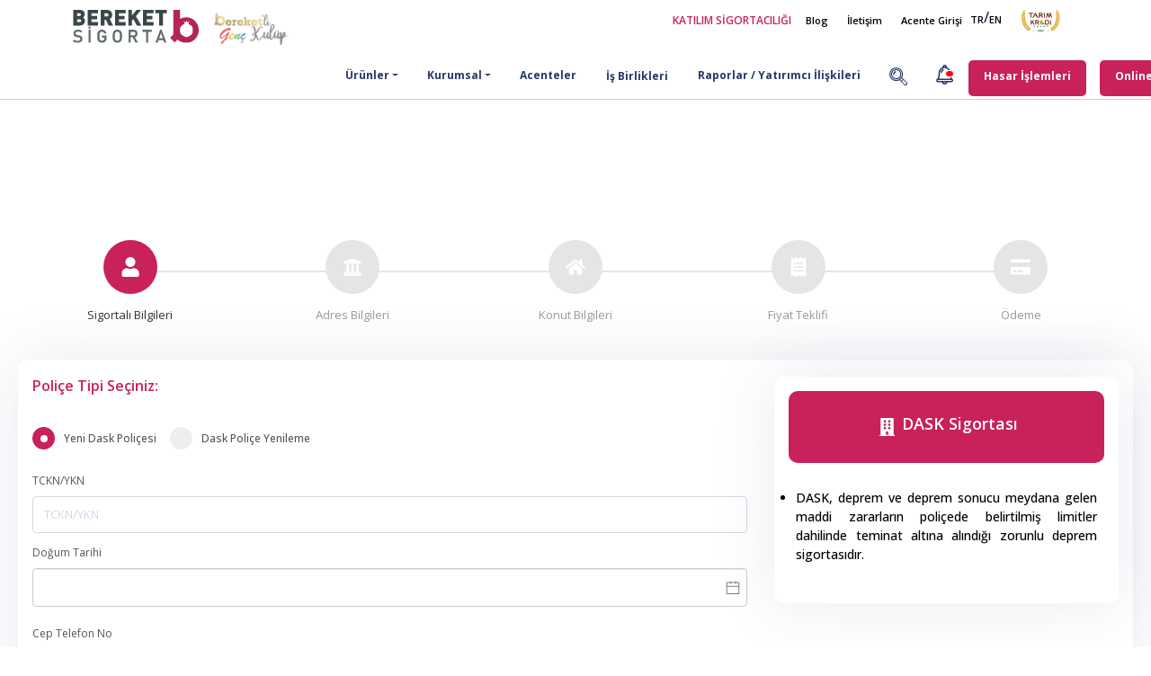

--- FILE ---
content_type: text/html; charset=utf-8
request_url: https://www.bereket.com.tr/online-teklif-dask
body_size: 36778
content:
<!DOCTYPE html>
<html lang="tr">

<head>
    <!-- Required meta tags -->
    <meta charset="utf-8">
    <meta name="viewport" content="width=device-width, initial-scale=1, shrink-to-fit=no">
    <script>
        window.dataLayer = window.dataLayer || [];
        function gtag() { dataLayer.push(arguments); }

        gtag('consent', 'default', {
            'ad_storage': 'denied',
            'ad_user_data': 'denied',
            'ad_personalization': 'denied',
            'analytics_storage': 'denied'
        });
    </script>
    <script async src="https://www.googletagmanager.com/gtag/js?id=G-9VG2ELMWP8"></script>
    <meta name="robots" content="noindex" />
    <script>
        gtag('js', new Date());
        gtag('config', 'G-9VG2ELMWP8');
    </script>
    <!-- Bootstrap CSS -->
    <script type="application/ld+json">
        {
        "@context": "https://schema.org",
        "@type": "Organization",
        "name": "Bereket Sigorta ve Emeklilik",
        "url": "https://bereket.com.tr",
        "logo": "https://bereket.com.tr/assets/img/bereket-logo-anim.svg",
        "email": "info@bereket.com.tr",
        "address": "İnkilap Mahallesi, Dr.Adnan Büyükdeniz Caddesi, No:8, Kat:1-2 Ümraniye/İstanbul",
        "telephone": "0 216 635 44 44 / 0 216 633 71 00",
        "founder": "",
        "sameAs": [
        "https://tr-tr.facebook.com/bereketcomtr/",
        "https://www.linkedin.com/company/bereketcomtr/",
        "https://www.instagram.com/bereketcomtr/",
        "https://twitter.com/bereketcomtr"
        ]
        }
    </script>
    <meta name="description" />
    <meta name="keywords">

    <!-- 1) Bootstrap -->
    <link rel="stylesheet" href="/lib/bootstrap/css/bootstrap.min.css?v=YLGeXaapI0_5IgZopewRJcFXomhRMlYYjugPLSyNjTY" />
    <link rel="stylesheet" href="/assets/bereket.min.css?v=vVgfBfizr487oAfJVkS1EJ8VUgQqO8kb2npl2CHT6FU" />
    <link rel="stylesheet" href="/lib/owl/assets/owl.carousel.min.css?v=UhQQ4fxEeABh4JrcmAJ1-16id_1dnlOEVCFOxDef9Lw">


    <link rel="preload" href="/lib/cookieconsent/cookieconsent.min.css?v=qhduoP_SnP2DXGmztjUXDwJfkYjw55FtKaPde-PKYkU" as="style" onload="this.onload=null;this.rel='stylesheet'">
    <noscript><link rel="stylesheet" href="/lib/cookieconsent/cookieconsent.min.css?v=qhduoP_SnP2DXGmztjUXDwJfkYjw55FtKaPde-PKYkU"></noscript>

    <link rel="preload" href="/assets/font-awesome/css/all.min.css" as="style" onload="this.onload=null;this.rel='stylesheet'">
    <noscript><link rel="stylesheet" href="/assets/font-awesome/css/all.min.css"></noscript>


    <!-- 3) Diğer CSS’ler  -->
    <link rel="preconnect" href="https://fonts.googleapis.com">
    <link rel="preconnect" href="https://fonts.gstatic.com" crossorigin>
    
    <!-- Google Fonts stylesheet -->
    <link rel="stylesheet"
          href="https://fonts.googleapis.com/css2?family=Open+Sans:ital,wght@0,300;0,400;0,500;0,600;0,700;0,800;1,300;1,400;1,500;1,600;1,700;1,800&display=swap">

    <link rel="canonical" />
    <title>DASK Sigortas&#x131; Teklifi- Bereket Sigorta&#xD;&#xA;</title>
    <link rel="apple-touch-icon" sizes="180x180" href="/assets/favicon/apple-touch-icon.png">
    <link rel="icon" type="image/png" sizes="32x32" href="/assets/favicon/favicon-32x32.png">
    <link rel="icon" type="image/png" sizes="16x16" href="/assets/favicon/favicon-16x16.png">
    <link rel="manifest" href="/assets/favicon/site.webmanifest">
    <link rel="mask-icon" href="/assets/favicon/safari-pinned-tab.svg" color="#b62352">
    <link rel="shortcut icon" href="/assets/favicon/favicon.ico">
    <meta name="msapplication-TileColor" content="#b62352">
    <meta name="msapplication-config" content="/assets/favicon/browserconfig.xml">
    <meta name="theme-color" content="#ffffff">

    <meta name="author" content="Google, Inc.">
    <meta name="apple-itunes-app" content="app-id=1490230969">
    <meta name="google-play-app" content="app-id=com.apphic.bereketsigorta">
    <meta name="viewport" content="width=device-width, initial-scale=1.0">
    <meta name="google-site-verification" content="nY4_IMnpyOEjScZKoOh1Xe-J8H__ArfYAnZZnFU98zo" />


    <style>
        #buyBtn {
            display: none;
            position: fixed;
            bottom: 100px;
            right: 30px;
            z-index: 99;
            font-size: 18px;
            border: none;
            outline: none;
            background-color: #f12b7b;
            color: white;
            cursor: pointer;
            padding: 15px;
            border-radius: 4px;
            margin-right: 10px;
            margin-bottom: 10px;
        }

        #buyBtn:hover {
            background-color: #ce0053;
        }

        #myBtn {
            display: none;
            position: fixed;
            bottom: 20px;
            right: 30px;
            z-index: 99;
            font-size: 18px;
            border: none;
            outline: none;
            /* background-color: #f12b7b;*/
            background-color: #c8215c;
            color: white;
            cursor: pointer;
            padding: 15px;
            border-radius: 4px;
            margin-right: 10px;
            margin-bottom: 10px;
        }

        #myBtn:hover {
            /*  background-color: #ce0053;*/
            background-color: #2b3669;
        }

        #buyBtn {
            display: none;
            position: fixed;
            bottom: 100px;
            right: 30px;
            z-index: 99;
            font-size: 18px;
            border: none;
            outline: none;
            background-color: #f12b7b;
            color: white;
            cursor: pointer;
            padding: 15px;
            border-radius: 4px;
            margin-right: 10px;
            margin-bottom: 10px;
        }

        #buyBtn:hover {
            background-color: #ce0053;
        }

        .content {
            background: #fff;
            border-radius: 3px;
            box-shadow: 0 1px 2px rgba(0, 0, 0, 0.075), 0 2px 4px rgba(0, 0, 0, 0.0375);
            padding: 30px;
        }

        .panel-group {
            margin-bottom: 0;
        }

            .panel-group .panel {
                border-radius: 0;
                box-shadow: none;
            }

                .panel-group .panel .panel-heading {
                    padding: 0;
                }

                    .panel-group .panel .panel-heading h4 a {
                        background: #f8f8f8;
                        display: block;
                        font-size: 12px;
                        padding: 15px;
                        text-decoration: none;
                        transition: 0.15s all ease-in-out;
                    }

                        .panel-group .panel .panel-heading h4 a:hover, .panel-group .panel .panel-heading h4 a:not(.collapsed) {
                            background: #fff;
                            transition: 0.15s all ease-in-out;
                        }

                            .panel-group .panel .panel-heading h4 a:not(.collapsed) i:before {
                                content: "";
                            }

                        .panel-group .panel .panel-heading h4 a i {
                            color: #999;
                        }

                .panel-group .panel .panel-body {
                    padding-top: 0;
                }

                .panel-group .panel .panel-heading + .panel-collapse > .list-group,
                .panel-group .panel .panel-heading + .panel-collapse > .panel-body {
                    border-top: none;
                }

                .panel-group .panel + .panel {
                    border-top: none;
                    margin-top: 0;
                }

        .sigortalogin {
            border-radius: 10px;
            border-style: solid;
            border-width: 1px;
            border-color: lightgray;
            background-color: #fff;
            text-align: center;
            padding: 20px;
        }



        .emekliliklogin {
            border-radius: 10px;
            border-style: solid;
            border-width: 1px;
            border-color: lightgray;
            background-color: #fff;
            text-align: center;
            padding: 20px;
        }
    </style>
    
</head>

<body>

    <button onclick="topFunction()" id="myBtn" title="Yukarı Git"><i class="fas fa-chevron-up" style="font-size: 30px;"></i></button>
    <div id="loadingAddDiv"></div>

    <div id="headerContainer">




<div class="siteNavWrapper">
<header class="container">
    <div class="row" id="siteNav">
        <div class="col-md-12">

            <nav class="navbar navbar-expand-lg navbar-light">

                    <div class="col-md-12 col-lg-3 d-flex navbar-margin">
                    <a class="navbar-brand" href="/">
                        <img id="bereketLogoMain" class="w-100" src="/assets/img/bereket-logo-anim.svg" width="125" height="40" alt="Bereket Sigorta Emeklilik ve Hayat Logo" decoding="async">
                    </a>
                    <a class="navbar-brand" href="http://bereketlikulup.com.tr" target="_blank">
                        <img style="max-height: 40px !important;" src="/assets/img/activeKulup.gif" alt="Bereket'li Genç Kulüp" width="85" height="40" loading="lazy" decoding="async" />
                    </a>
                    <a class="btn nav-link btn-onlineislemler d-md-block d-lg-none ml-auto" href="#" id="onlineIslemlerMenu" data-toggle="dropdown" aria-haspopup="true" aria-expanded="false">Online İşlemler</a>
                    <div class="dropdown-menu onlineIslemlerDropdown dropdown-menu-right sitenav-dropdown" aria-labelledby="onlineIslemlerMenu">
                        <ul class="list-group list-group-flush">
                                <li class="list-group-item"><button onclick='getLoginPage("Sigorta")'>Sigorta Girişi</button>
                                <li class="list-group-item"><button onclick='getLoginPage("Emeklilik")'>Bireysel Emeklilik</button>
                            <li class="list-group-item"><a href="https://kurumsalemeklilik.bereket.com.tr/" target="_blank" rel="nofollow">Kurumsal Emeklilik</a>
                        </ul>
                    </div>
                    <button class="navbar-toggler ml-1" type="button" data-toggle="offcanvas">
                        <img src="/assets/img/ic_hamburgermenu.svg" width="20" height="18" alt="Menü"/>
                    </button>

                </div>
                <div class="col-md-9">
                    <div class="row">
                        <div class="col-md-12" onmouseover="CloseMenuAll()">
                                <ul class="siteNavLinks mb-4 nav ml-auto float-right d-none d-md-none d-lg-block d-lg-flex d-sm-flex" style="align-items: center;">
                                <li class="nav-item">
                                    <a class="nav-link active"  href="/hakkimizda/katilim-sigortaciligi-nedir" style="color: #C8215C !important;font-size: 12px !important;" >KATILIM SİGORTACILIĞI</a>
                                </li>
                                <li class="nav-item" style="margin-right: 5px;">
                                    <a class="nav-link active" href="/blog">Blog</a>
                                </li>
                                <li class="nav-item" style="margin-right: 5px;">
                                    <a class="nav-link active" href="/iletisim">İletişim</a>
                                </li>
                                <li class="nav-item">
                                    <a class="nav-link active" href="#" onclick="AcenteLoginOpen();">Acente Girişi</a>
                                </li>
                                <li class="nav-item">
                                    <div class="row" style="padding: 0rem 1rem;">
                                        <a class="nav-link active" href="https://www.bereket.com.tr" style="padding: .5rem 0rem !important;">TR</a>
                                        <label style="padding: .1rem 0rem !important;">/</label>
                                        <a class="nav-link active" href="https://en.bereket.com.tr" style="padding: .5rem 0rem !important;">EN</a>
                                    </div>

                                </li>
                                <li class="nav-item" style="width:84.5px;height:40px">
                            <a href="https://www.tarimkredigrubu.com.tr" target="_blank" rel="nofollow"><img src="/assets/img/TK-Grubu-Logo-20241022-131152.svg" width="84.5" height="40" alt="Tarım Kredi Grubu Logo"/></a>
                        </li>
                            </ul>
                        </div>
                        <div class="col-md-12">

                            <div class="collapse navbar-collapse" style="justify-content: end;">
                                <ul class="siteNavMainLinks navbar-nav ml-auto mt-2 mt-lg-0">

                                    <li class="nav-item dropdown ml-md-auto OpenCollapseMegaMenu">
                                        <a class="nav-link dropdown-toggle openoverlay" href="#collapseUrunler" onmouseover="OpenCollapseMegaMenu(this)" hover-count="0" data-toggle="collapse"
                                           role="button" aria-expanded="false" aria-controls="collapseUrunler">Ürünler</a>
                                    </li>
                                    <li class="nav-item dropdown ml-md-auto OpenCollapseMegaMenu">
                                        <a class="nav-link dropdown-toggle openoverlay" href="#collapseKurumsal" onmouseover="OpenCollapseMegaMenu(this)" hover-count="0" data-toggle="collapse"
                                           role="button" aria-expanded="false" aria-controls="collapseKurumsal">Kurumsal</a>
                                    </li>
                                    <li class="nav-item">
                                        <a class="nav-link" href="/en-yakin-acenteler">Acenteler</a>
                                    </li>
                                    <li class="nav-item no-borderbottom">
                                        <a class="btn nav-link " style="" href="#" id="isBirlikleriMenu" data-toggle="dropdown" aria-haspopup="true" aria-expanded="false">  
                                            İş Birlikleri
                                        </a>
                                        <div class="dropdown-menu isBirliklerDropdown sitenav-dropdown" aria-labelledby="isBirlikleriMenu">
                                            <ul class="list-group list-group-flush">
                                                <li class="list-group-item">
                                                <a href="/portfoy/musiad">Müsiad</a>
                                              
                                            </ul>
                                        </div>
                                    </li>
                                    <li class="nav-item">
                                        <a class="nav-link" href="/yatirimci-iliskileri">Raporlar / Yatırımcı İlişkileri</a>
                                    </li>
                                    <li class="nav-item dropdown ml-md-auto nav-notification">
                                        <a class="nav-link" id="openFullScreenSearch"
                                           data-toggle="dropdown">
                                            <img src="/assets/img/ic_navsearchicon.svg" width="20" alt="Search Icon" />
                                        </a>
                                    </li>
                                    <li class="nav-item dropdown ml-md-auto nav-notification">
                                        <a class="nav-link" id="navbarBildirim"
                                           data-toggle="dropdown">
                                            <svg version="1.1" id="Layer_1" xmlns="http://www.w3.org/2000/svg"
                                                 xmlns:xlink="http://www.w3.org/1999/xlink" x="0px" y="0px" viewBox="0 0 18 20"
                                                 style="enable-background: new 0 0 18 20;" xml:space="preserve">
                                            <path fill="#2B3669" class="st0" d="M2.1,17.8h3.6C6,19.1,7.3,20,8.6,20c1.4,0,2.6-1,3-2.3h3.6c1.1,0,1.9-0.9,1.9-1.9c0,0,0,0,0,0
                                   c0-0.6-0.3-1.3-0.9-1.6c-0.5-0.4-1.4-1.5-1.4-5.5c0-3.8-2.3-5.4-4-6.1c0-0.1,0-0.2,0-0.3C10.9,1,9.9,0,8.6,0C7.4,0,6.4,1,6.4,2.3
                                   c0,0.1,0,0.2,0,0.3c-1.8,0.7-4,2.3-4,6.1c0,4-0.9,5.2-1.4,5.5c-0.5,0.4-0.9,1-0.9,1.6C0.1,16.9,1,17.7,2.1,17.8
                                   C2.1,17.8,2.1,17.8,2.1,17.8z M8.6,18.6c-0.6,0-1.2-0.3-1.5-0.9h3C9.8,18.3,9.3,18.6,8.6,18.6z M8.6,1.4c0.5,0,0.8,0.4,0.9,0.8
                                   C9,2.1,8.3,2.1,7.7,2.2C7.8,1.7,8.2,1.4,8.6,1.4z M3.8,8.7c0-3.3,2-4.6,3.8-5l0,0c0,0,0.5-0.2,1.1-0.2c0.3,0,0.7,0,1.1,0.2h0
                                   c1.7,0.5,3.8,1.8,3.8,5c0,2.4,0.3,4.2,0.9,5.4H2.8C3.4,12.9,3.8,11.1,3.8,8.7z M1.6,15.5h14c0.2,0.2,0.2,0.6-0.1,0.8
                                   c-0.1,0.1-0.2,0.1-0.4,0.1H2.1c-0.3,0-0.6-0.2-0.6-0.6c0,0,0,0,0,0C1.5,15.7,1.5,15.6,1.6,15.5L1.6,15.5z M6.7,4.6
                                   c-0.1,0-1.9,1.1-2.2,3c0,0.4,0.2,0.7,0.6,0.8h0.1c0.3,0,0.6-0.3,0.7-0.6c0.2-1.2,1.5-2,1.5-2c0.3-0.2,0.4-0.6,0.3-0.9
                                   C7.5,4.6,7,4.5,6.7,4.6L6.7,4.6z" /></svg>
                                            <span class="badge"></span>
                                        </a>
                                        <div class="dropdown-menu dropdown-menu-right" aria-labelledby="navbarBildirim"
                                             id="navbarNotificationList">
                                            <ul class="list-group list-group-flush">
                                                        <li class="list-group-item"><a>BES Katk&#x131; Pay&#x131; Hesap De&#x11F;i&#x15F;ikli&#x11F;i </a></li>
                                                        <li class="list-group-item"><a>Yeni Adresimize Ta&#x15F;&#x131;nd&#x131;k! </a></li>
                                                        <li class="list-group-item"><a>Kar Pay&#x131; Farks&#x131;z Taksit &#x130;mkan&#x131;! </a></li>
                                                        <li class="list-group-item"><a>Kar Pay&#x131; Farks&#x131;z Taksit &#x130;mkan&#x131; </a></li>
                                                        <li class="list-group-item"><a>Doland&#x131;r&#x131;c&#x131;l&#x131;k Giri&#x15F;imleri Hakk&#x131;nda </a></li>
                                                        <li class="list-group-item"><a href="https://www.bereket.com.tr/bireysel-emeklilik/fonlar/kira-sertifikalari-katilim">Kira Sertifikalar&#x131; Kat&#x131;l&#x131;m Emeklilik Yat&#x131;r&#x131;m Fonu - BHK </a></li>
                                                        <li class="list-group-item"><a href="https://www.bereket.com.tr/urunler/doktorum-benimle-sigortasi">Doktorum Benimle Acil Sa&#x11F;l&#x131;k Sigortas&#x131; </a></li>
                                                        <li class="list-group-item"><a href="https://www.bereket.com.tr/urunler/bireysel-emeklilik/genc-hasat-katilim-bireysel-emeklilik-plani">18 Ya&#x15F; Alt&#x131; BES </a></li>
                                            </ul>
                                        </div>
                                    </li>
                                    <li class="dropdown ml-md-auto OpenCollapseMegaMenu">
                                        <a class="btn nav-link btn-onlineislemler" style="width:min-content;margin-right: 15px;" href="#collapseHasarYardim" onmouseover="OpenCollapseMegaMenu(this)" 
                                           hover-count="0" data-toggle="collapse"role="button" aria-expanded="false" aria-controls="collapseHasarYardim">Hasar İşlemleri</a>
                                    </li>
                                    <li class="nav-item no-borderbottom">
                                        <a class="btn nav-link btn-onlineislemler" style="width:min-content;" href="#" id="onlineIslemlerMenu" data-toggle="dropdown" aria-haspopup="true" aria-expanded="false">Online İşlemler</a>
                                        <div class="dropdown-menu onlineIslemlerDropdown dropdown-menu-right sitenav-dropdown" aria-labelledby="onlineIslemlerMenu">
                                            <ul class="list-group list-group-flush">
                                                    <li class="list-group-item"><button onclick='getLoginPage("Sigorta")'>Sigorta Girişi</button>
                                                    <li class="list-group-item">
                                                        <button onclick='getLoginPage("Emeklilik")'>Bireysel Emeklilik</button>
                                                <li class="list-group-item"><a href="https://kurumsalemeklilik.bereket.com.tr/" target="_blank">Kurumsal Emeklilik</a>
                                            </ul>
                                        </div>
                                    </li>
                                    <li class="nav-item no-borderbottom">
                                        <a class="nav-link nav-telf pr-0 menuTlf" href="tel:4442758">
                                            <img src="/assets/img/ic_phone.svg" width="18" height="18" class="mt-n1" alt="İletişim Telefon"> 444 27 58

                                        </a>
                                    </li>
                                </ul>
                            </div>
                        </div>
                    </div>

                </div>


            </nav>
        </div>

        <div class="col-md-12 collapse collapseMegaMenu" id="collapseUrunler" data-parent="#siteNav">

            <div class="row">
                <div class="col">
                    <h5 class="d-block text-left">ARAÇ</h5>
                    <ul class="list-unstyled text-small">
                        <li><a href="/urunler/kasko" class="nav-urunlink mb-3 w-100">Kasko Sigortası</a></li>
                        <li><a href="/urunler/zorunlu-trafik-sigortasi" class="nav-urunlink mb-3 w-100">Trafik Sigortası</a></li>
                        <li><a href="/urunler/yesil-kart-sigortasi" class="nav-urunlink mb-3 w-100">Yeşil Kart Sigortası</a></li>
                    </ul>
                    <h5 class="d-block text-left">SAĞLIK</h5>
                    <ul class="list-unstyled text-small">
                        <li><a href="/urunler/kritik-hastaliklar-sigortasi" class="nav-urunlink mb-3 w-100">Kritik Hastalıklar Sigortası</a></li>
                        <li><a href="/urunler/seyahat-saglik-sigortasi" class="nav-urunlink mb-3 w-100">Seyahat Sağlık</a></li>
                        <li><a href="/urunler/yurtici-yabanci-seyahat-saglik-sigortasi" class="nav-urunlink mb-3 w-100">Yabancılar için Sağlık</a></li>
                        <li><a href="/urunler/doktorum-benimle-sigortasi" class="nav-urunlink mb-3 w-100">Doktorum Benimle<img src="/assets/icons/yeni_icon.png" style="height:25px;" class="mt-0 ml-3"></a></li>

                    </ul>
                </div>
                <div class="col">
                    <h5 class="d-block text-left">KONUT</h5>
                    <ul class="list-unstyled text-small">
                        <li><a href="/urunler/bereketli-konut-sigortasi" class="nav-urunlink mb-3 w-100">Konut Sigortası</a></li>
                        <li><a href="/urunler/dask" class="nav-urunlink mb-3 w-100">Zorunlu Deprem Sigortası (DASK)</a></li>
                    </ul>
                    <h5 class="d-block text-left">FERDİ KAZA</h5>
                    <ul class="list-unstyled text-small">
                        <li><a href="/urunler/bakimli-evim-ferdi-kaza" class="nav-urunlink mb-3 w-100">Bakımlı Evim<img src="/assets/icons/yeni_icon.png" style="height:25px;" class="mt-0 ml-3"></a></li>
                        <li><a href="/urunler/arabam-mis-ferdi-kaza" class="nav-urunlink mb-3 w-100">Arabam Mis<img src="/assets/icons/yeni_icon.png" style="height:25px;" class="mt-0 ml-3"></a></li>
                        <li><a href="/urunler/deprem-destek-sigortasi" class="nav-urunlink mb-3 w-100">Deprem Destek Sigortası <img src="/assets/icons/yeni_icon.png" style="height:25px;" class="mt-0 ml-3"></a></li>
                        <li><a href="/urunler/guvenli-ferdi-kaza-sigortasi" class="nav-urunlink mb-3 w-100">Güvenli Ferdi Kaza Sigortası</a></li>
                        <li><a href="/urunler/bereket-ferdi-kaza-sigortasi" class="nav-urunlink mb-3 w-100">Bereket Ailem Ferdi Kaza Sigortası</a></li>
                    </ul>
                </div>
                <div class="col">
                    <h5 class="d-block text-left">EMEKLİLİK</h5>
                    <ul class="list-unstyled text-small">
                            <li><a href="/urunler/bireysel-emeklilik" class="nav-urunlink mb-3 w-100">Bireysel Emeklilik</a></li>
                            <li><a href="/urunler/grup-emeklilik" class="nav-urunlink mb-3 w-100">Grup Emeklilik</a></li>
                        <li><a href="/urunler/otomatik-katilim" class="nav-urunlink mb-3 w-100">Otomatik Katılım</a></li>
                    </ul>
                    <h5 class="d-block text-left">HAYAT</h5>
                    <ul class="list-unstyled text-small">
                            <li><a href="/urunler/hayat-sigortalari" class="nav-urunlink mb-3 w-100">Hayat Sigortası</a></li>
                        </ul>
                    <a href="/urunler" class="tum-urunler-link">Tüm Ürünler »</a>
                </div>
                <div class="col">
                        <a href="/urunler/bireysel-emeklilik">
                        <div class="card text-white" style="border-style: none;">
                            <img src="/assets/img/webp/bg_nav_herkesyanginsigortasi.webp" class="card-img" style="border-radius: 20px;" loading="lazy" alt="Kritik Hastalıklar Sigortası">
                                <div class="card-img-overlay" style="line-height:15px !important">
                                <br />
                                    <h3 class="card-title text-white" style="font-size: 16px;color: #2b3669 !important;font-weight:700 !important">Fonlarımızın Performansı<br /> </h3>
                                    <p class="card-text card-detayliincele" style=" font-size: 13px; line-height: 1.6; ">Bereket Bireysel Emeklilik (BES) Fonlarımızın getirilerini inceleyerek birikiminizin hangi fon ile ne kadar değerlenebileceğini öğrenebilir ve alternatif yatırım araçlarının getirileriyle karşılaştırabilirsiniz.</p>
                                <p class="card-text ff-bold card-detayliincele">Detaylı incele »</p>
                            </div>
                        </div>
                    </a>
                </div>
            </div>
        </div>
        <div class="col-md-12 collapse collapseMegaMenu" id="collapseKurumsal" data-parent="#siteNav">
            <div class="row  align-items-center">
                <div class="col-md-6 hasarYardimMenuDesc mb-5">
                    <h2 class="ff-bold fs-30">Sizinle büyüyoruz, <br /> Sizinle <span style=" color: #C8215C !important">Bereket</span>´leniyoruz.</h2>
                    <p>
                        Bilgi sahibi olmak için şirketlerimizden birini seçebilirsiniz.
                    </p>
                </div>
                <div class="col-md-3 text-center">
                    <div class="card text-white bg-bereketcard mb-3">
                        <a href="/bereket-sigorta">
                            <div class="card-logo">
                                <img src="/assets/img/webp/bereketSigortalLogo-revize.webp" width="375" height="120" style="width: 90%;height:90%;" alt="Bereket Sigorta Logo" />
                            </div>
                        </a>
                    </div>
                </div>
                <div class="col-md-3 text-center">
                    <div class="card text-white bg-bereketcard mb-3">
                        <a href="/bereket-emeklilik">
                            <div class="card-logo">
                                <img src="/assets/img/webp/bereketEmeklilikLogo-revize.webp" width="375" height="120" style="width: 90%;height:90%;" alt="Bereket Emeklilik ve Hayat Logo" />
                            </div>
                        </a>
                    </div>
                </div>
            </div>
        </div>
        <div class="col-md-12 collapse collapseMegaMenu" id="collapseHasarYardim" data-parent="#siteNav">
            <div class="row  align-items-center">
                <div class="col-md-3 hasarYardimMenuDesc">
                    <span class="minititle d-block">HASAR POLİTİKAMIZ</span>
                    <h2 class="ff-bold fs-30">Varlıklarınızı güvenle korumak için çalışıyoruz !</h2>
                    <p>
                        Bereket etik değerlere verdiği önem, çağdaş anlayış ve yaygın hizmet ağı sayesinde hem çalışanları hem de
                        iş ortakları ile birlikte müşteri beklentilerinin üzerinde sizlere hizmet vermektedir.
                    </p>
                </div>
                <div class="col text-center p-2">
                    <div class="card text-white bg-bereketcard mb-3">
                        <a href="/online-hasar-ihbar-formu">
                            <div class="card-body">
                                <img src="/assets/icons/insurance.svg" width="80">
                                <h4 class="fs-18">Hasar İhbar</h4>
                                <p class="card-text" style="line-height: 24px;">Hasar ihbar formu ile hasar anında hızlı çözüm</p>
                            </div>
                        </a>
                    </div>
                </div>
                <div class="col text-center p-2">
                    <div class="card text-white bg-bereketcard mb-3">
                        <a href="/hasar-aninda">
                            <div class="card-body">
                                <img src="/assets/icons/015-car-insurance-1.svg" width="80">
                                <h4 class="fs-18">Hasar Anında</h4>
                                <p class="card-text" style="line-height: 24px;">Hasar anında yapılması gerekenler ve almanız gereken önlemler</p>
                            </div>
                        </a>
                    </div>
                </div>
                <div class="col text-center p-2">
                    <div class="card text-white bg-bereketcard mb-3">
                        <a href="#" class="menu-hasardosyasorgulama">
                            <div class="card-body">
                                <img src="/assets/icons/010-contacts.svg" width="80">
                                <h4 class="fs-18">Hasar Dosya Sorgulama</h4>
                                <p class="card-text" style="line-height: 24px;">Dosyanızın son durumu hakkında bilgi alın</p>
                            </div>
                        </a>
                    </div>
                </div>
                <div class="col text-center p-2">
                    <div class="card text-white bg-bereketcard mb-3">
                        <a href="/anlasmali-servisler">
                            <div class="card-body">
                                <img src="/assets/icons/location.svg" width="80">
                                <h4 class="fs-18">Anlaşmalı Servisler</h4>
                                <p class="card-text" style="line-height: 24px;">Anlaşmalı Servislerimizi görüntüleyin</p>
                            </div>
                        </a>
                    </div>
                </div>
                 <div class="col text-center p-2">
                     <div class="card text-white bg-bereketcard mb-3">
                         <a href="/hasar-evrak-talebi">
                             <div class="card-body">
                                 <img src="/assets/icons/insurance.svg" width="80">
                                 <h4 class="fs-18">Hasar Evrak Talebi</h4>
                                 <p class="card-text" style="line-height: 24px;">Hasar Evrak Talebi ile hızlı çözüm</p>
                             </div>
                         </a>
                     </div>
                 </div>
            </div>
        </div>
       
    </div>
</header>
</div>
<div class="modal fade" id="exampleModalCenter" tabindex="-1" role="dialog" aria-labelledby="exampleModalCenterTitle" aria-hidden="true">
    <div class="modal-dialog modal-dialog-centered" role="document">
        <div class="modal-content">
            <div class="modal-header">
                <h5 class="modal-title" id="exampleModalLongTitle"></h5>
                <button type="button" class="close" data-dismiss="modal" aria-label="Close" style="font-size:40px">
                    <span aria-hidden="true">&times;</span>
                </button>
            </div>
            <div class="modal-body" id="AnnouncementModalBodyArea">
                
            </div>
            <div class="modal-footer">

            </div>
        </div>
    </div>
</div>
<style>
    .collapseMegaMenu .bg-bereketcard .card-body{
        min-height: 310px;
        padding: 25px 20px 10px 20px;
    }
    .collapseMegaMenu .bg-bereketcard .card-logo img{
        margin-bottom: 10px !important;
        margin-top: 10px;
    }


    .modal-dialog {
        margin: auto;
    }
    @media (min-width: 768px) {
        .navbar-margin {
            margin-bottom: 3rem !important;
    }
}
</style>    <div class="header-spacer"></div>

    </div>
    <!-- site top nav bitti -->

    <div id="bodyContentContainer">
        


<div id="__nuxt"></div>

        <script charset="utf-8" src="/_nuxt/0178adc.js"></script>
        <script charset="utf-8" src="/_nuxt/025c810.js"></script>
        <script charset="utf-8" src="/_nuxt/027a51a.js"></script>
        <script charset="utf-8" src="/_nuxt/03859cd.js"></script>
        <script charset="utf-8" src="/_nuxt/0c8f011.js"></script>
        <script charset="utf-8" src="/_nuxt/0e0a3a6.js"></script>
        <script charset="utf-8" src="/_nuxt/0f0d4ae.js"></script>
        <script charset="utf-8" src="/_nuxt/10ab319.js"></script>
        <script charset="utf-8" src="/_nuxt/11833b5.js"></script>
        <script charset="utf-8" src="/_nuxt/142b2b8.js"></script>
        <script charset="utf-8" src="/_nuxt/20d1112.js"></script>
        <script charset="utf-8" src="/_nuxt/22a4cce.js"></script>
        <script charset="utf-8" src="/_nuxt/282873c.js"></script>
        <script charset="utf-8" src="/_nuxt/2b042bf.js"></script>
        <script charset="utf-8" src="/_nuxt/2cc4eba.js"></script>
        <script charset="utf-8" src="/_nuxt/332a3e4.js"></script>
        <script charset="utf-8" src="/_nuxt/33ca9d8.js"></script>
        <script charset="utf-8" src="/_nuxt/40fc13e.js"></script>
        <script charset="utf-8" src="/_nuxt/42a7e91.js"></script>
        <script charset="utf-8" src="/_nuxt/4ac572d.js"></script>
        <script charset="utf-8" src="/_nuxt/4e4364f.js"></script>
        <script charset="utf-8" src="/_nuxt/4ed2425.js"></script>
        <script charset="utf-8" src="/_nuxt/521a07c.js"></script>
        <script charset="utf-8" src="/_nuxt/540561e.js"></script>
        <script charset="utf-8" src="/_nuxt/5615d6d.js"></script>
        <script charset="utf-8" src="/_nuxt/5d99a5c.js"></script>
        <script charset="utf-8" src="/_nuxt/6024e5e.js"></script>
        <script charset="utf-8" src="/_nuxt/602c95b.js"></script>
        <script charset="utf-8" src="/_nuxt/6852403.js"></script>
        <script charset="utf-8" src="/_nuxt/6d52d38.js"></script>
        <script charset="utf-8" src="/_nuxt/7221dc8.js"></script>
        <script charset="utf-8" src="/_nuxt/7687a36.js"></script>
        <script charset="utf-8" src="/_nuxt/76a9b2d.js"></script>
        <script charset="utf-8" src="/_nuxt/7c079da.js"></script>
        <script charset="utf-8" src="/_nuxt/7e04799.js"></script>
        <script charset="utf-8" src="/_nuxt/8170f4c.js"></script>
        <script charset="utf-8" src="/_nuxt/81f7ec6.js"></script>
        <script charset="utf-8" src="/_nuxt/9120d5f.js"></script>
        <script charset="utf-8" src="/_nuxt/95e3185.js"></script>
        <script charset="utf-8" src="/_nuxt/98111c8.js"></script>
        <script charset="utf-8" src="/_nuxt/9beac2e.js"></script>
        <script charset="utf-8" src="/_nuxt/a219d07.js"></script>
        <script charset="utf-8" src="/_nuxt/a527f0b.js"></script>
        <script charset="utf-8" src="/_nuxt/a69869a.js"></script>
        <script charset="utf-8" src="/_nuxt/a780b0b.js"></script>
        <script charset="utf-8" src="/_nuxt/a7bdaa1.js"></script>
        <script charset="utf-8" src="/_nuxt/a891c2c.js"></script>
        <script charset="utf-8" src="/_nuxt/aa8cc13.js"></script>
        <script charset="utf-8" src="/_nuxt/aae31aa.js"></script>
        <script charset="utf-8" src="/_nuxt/abef1e8.js"></script>
        <script charset="utf-8" src="/_nuxt/b1094a4.js"></script>
        <script charset="utf-8" src="/_nuxt/b3b0ed4.js"></script>
        <script charset="utf-8" src="/_nuxt/b3c6f78.js"></script>
        <script charset="utf-8" src="/_nuxt/b5e05a3.js"></script>
        <script charset="utf-8" src="/_nuxt/b7a81e3.js"></script>
        <script charset="utf-8" src="/_nuxt/b98a5c7.js"></script>
        <script charset="utf-8" src="/_nuxt/b999c13.js"></script>
        <script charset="utf-8" src="/_nuxt/bb6b30c.js"></script>
        <script charset="utf-8" src="/_nuxt/c0a2bc8.js"></script>
        <script charset="utf-8" src="/_nuxt/c17f115.js"></script>
        <script charset="utf-8" src="/_nuxt/c66efd5.js"></script>
        <script charset="utf-8" src="/_nuxt/c671459.js"></script>
        <script charset="utf-8" src="/_nuxt/c6cbe8c.js"></script>
        <script charset="utf-8" src="/_nuxt/c8cd74a.js"></script>
        <script charset="utf-8" src="/_nuxt/c99f5d0.js"></script>
        <script charset="utf-8" src="/_nuxt/e621dec.js"></script>
        <script charset="utf-8" src="/_nuxt/e67daee.js"></script>
        <script charset="utf-8" src="/_nuxt/e859f63.js"></script>
        <script charset="utf-8" src="/_nuxt/ec5df3c.js"></script>
        <script charset="utf-8" src="/_nuxt/ed88749.js"></script>
        <script charset="utf-8" src="/_nuxt/eeb4ed9.js"></script>
        <script charset="utf-8" src="/_nuxt/f1eaa18.js"></script>
        <script charset="utf-8" src="/_nuxt/f8a1e5f.js"></script>
        <script charset="utf-8" src="/_nuxt/fc5deba.js"></script>


    </div>

    <div id="footerContainer">

    <!-- blog -->
    <div class="container-fluid sectionHaberler mt-100 isBlogSlider">
        <div class="container">
            <div class="row sonhaberler mt-100  align-items-center">
                <div class="col-md-12">
                    <div class="row  align-items-center text-center">
                        <div class="col-md-12 text-center">
                            <span class="minititle d-block ml-auto mr-auto">DUYURU</span>
                            <h2 class="fs-30 ml-5 w-50 mt-3 ml-auto mr-auto">
                                Yeni Pay Alma Haklar&#x131;n&#x131; Kullanmalar&#x131;na &#x130;li&#x15F;kin Duyuru 2025
                            </h2>
                            <p class="w-50 ml-auto mr-auto mt-3">
                                
                            </p>

                            <a class="m-auto btn btn-outline-light mt-3" href="/blog/yeni-pay-alma-haklarini-kullanmalarina-iliskin-duyuru-2025">Devamını Oku</a>
                        </div>

                    </div>
                </div>
            </div>
        </div>
    </div>
    <!-- blog bitti -->



<footer class="container-fluid">
    <div class="container">
        <div class="row">
            <div class="col-md-8 mt-2">
                <div class="haftalikbultenmesaj">
                    <h3>Haftalık Bültenimize Kaydolun</h3>
                    <p>Sigortacılık konusunda aklınızda soru işareti kalmasın.</p>
                </div>
            </div>
            <div class="col-md-4">
                <form id="bulletinForm" action="#">
                    <div class="form-row">
                        <div class="input-group">
                            <label class="col-md-12" for="exampleInputEmail1">E-Posta Adresiniz</label>
                            <input type="email" class="form-control" id="bulletinMailInputText" placeholder="E-Posta Adresi" required="true"pattern="[a-z0-9._%+-]+@[a-z0-9.-]+\.[a-z]{2, 4}$" aria-label="E-Posta Adresi"
                                   aria-describedby="basic-addon2">
                            <div class="input-group-append">
                                <button class="btn btn-outline-secondary" type="submit">Gönder</button>
                            </div>
                        </div>

                    </div>
                </form>
            </div>
            <div class="col-md-12 text-center sosyalmedyalinks mb-4 mt-4">
                <hr>
                <div class="d-inline-block">
                    <a href="https://www.facebook.com/bereketcomtr">
                        <svg xmlns="http://www.w3.org/2000/svg" width="26" height="26" viewBox="0 0 26 26">
                            <path fill="#2B3669" fill-rule="nonzero" d="M3.022.171h19.956a2.85 2.85 0 0 1 2.85 2.85v19.957a2.85 2.85 0 0 1-2.85 2.85H3.022a2.85 2.85 0 0 1-2.85-2.85V3.022a2.85 2.85 0 0 1 2.85-2.85zm18.53 2.848h-3.564A4.988 4.988 0 0 0 13 8.01v3.563h-2.85v4.276h2.85v9.978h4.276v-9.978h4.277v-4.276h-4.277V8.72c0-.788.64-1.426 1.426-1.426h2.85V3.02z" />
                        </svg>

                    </a>
                    <a href="https://twitter.com/bereketcomtr">
                        <svg xmlns="http://www.w3.org/2000/svg" height="30" viewBox="0 0 448 512" width="30">
                            <path d="M64 32C28.7 32 0 60.7 0 96V416c0 35.3 28.7 64 64 64H384c35.3 0 64-28.7 64-64V96c0-35.3-28.7-64-64-64H64zm297.1 84L257.3 234.6 379.4 396H283.8L209 298.1 123.3 396H75.8l111-126.9L69.7 116h98l67.7 89.5L313.6 116h47.5zM323.3 367.6L153.4 142.9H125.1L296.9 367.6h26.3z" fill="#2B3669"></path>
                        </svg>
                    </a>
                    <a href="https://www.youtube.com/channel/UCOzSOX4hdmemtsGxRSk4VvA">
                        <svg xmlns="http://www.w3.org/2000/svg" width="37" height="26" viewBox="0 0 37 26">
                            <path fill="#2B3669" fill-rule="nonzero" d="M35.72 4.158A4.54 4.54 0 0 0 32.536.932C29.73.17 18.475.17 18.475.17S7.219.17 4.412.932A4.54 4.54 0 0 0 1.23 4.158C.478 7.004.478 12.941.478 12.941s0 5.937.752 8.782c.414 1.57 1.634 2.755 3.182 3.175 2.807.762 14.063.762 14.063.762s11.255 0 14.062-.762c1.549-.42 2.768-1.605 3.182-3.175.752-2.845.752-8.782.752-8.782s0-5.937-.752-8.783zM14.793 18.331V7.551l9.407 5.39-9.407 5.39z" />
                        </svg>
                    </a>
                    <a href="https://www.linkedin.com/company/bereketcomtr/">
                        <svg xmlns="http://www.w3.org/2000/svg" width="26" height="26" viewBox="0 0 26 26">
                            <path fill="#2B3669" fill-rule="nonzero" d="M22.978.171a2.851 2.851 0 0 1 2.85 2.85v19.957a2.853 2.853 0 0 1-2.85 2.85H3.022a2.851 2.851 0 0 1-2.85-2.85V3.022A2.838 2.838 0 0 1 3.007.172h19.97zm-.723 22.082v-7.55a4.636 4.636 0 0 0-4.636-4.636c-1.21 0-2.625.745-3.311 1.855v-1.59h-3.974v11.921h3.974v-7.02a1.988 1.988 0 0 1 3.974 0v7.02h3.973zM5.698 8.096a2.4 2.4 0 1 0-2.401-2.4 2.4 2.4 0 0 0 2.401 2.4zm1.987 14.157v-11.92H3.711v11.92h3.974z" />
                        </svg>
                    </a>
                    <a href="https://www.instagram.com/bereketcomtr/">
                        <svg xmlns="http://www.w3.org/2000/svg" width="26" height="26" viewBox="0 0 26 26">
                            <path fill="#2B3669" fill-rule="nonzero" d="M7.612.171h10.776a7.44 7.44 0 0 1 7.44 7.44v10.777a7.44 7.44 0 0 1-7.44 7.44H7.612a7.44 7.44 0 0 1-7.44-7.44V7.612a7.44 7.44 0 0 1 7.44-7.44zm-.257 2.566a4.618 4.618 0 0 0-4.618 4.618v11.29a4.618 4.618 0 0 0 4.618 4.618h11.29a4.618 4.618 0 0 0 4.618-4.618V7.355a4.618 4.618 0 0 0-4.618-4.618H7.355zm12.38 1.924a1.604 1.604 0 1 1 0 3.207 1.604 1.604 0 0 1 0-3.207zM13 6.586a6.414 6.414 0 1 1 0 12.829 6.414 6.414 0 0 1 0-12.83zm0 2.565a3.849 3.849 0 1 0 0 7.698 3.849 3.849 0 0 0 0-7.698z" />
                        </svg>
                    </a>
                    <div class="row col-md-12 text-center mb-4 mt-4">
                        
                        <div class="col-md-6">
                            <a href="https://play.google.com/store/apps/details?id=com.apphic.bereketsigorta" target="_blank"><img src="/assets/img/webp/google_play_indir.webp" width="281" height="90" loading="lazy" decoding="async" alt="Bereket Mobil Google Play İndir"></a>
                            
                        </div>
                        <div class="col-md-6">
                            <a href="https://apps.apple.com/us/app/bereket-mobil/id1490230969?ls=1" target="_blank"><img src="/assets/img/webp/app_store_indir.webp" width="276" height="90" loading="lazy" decoding="async" alt="Bereket Mobil App Store İndir"></a> 
                            
                        </div>
                    
                    </div>
                </div>
                <hr>
            </div>
            <div class="col-md-3 col-md">
                <h5>Hakkımızda</h5>
                <ul class="list-unstyled text-small">
                    <li>
                        <a class="" href="/bereket-sigorta">
                            Bereket Sigorta Hakkında
                        </a>
                    </li>
                    <li>
                        <a class="" href="/bereket-emeklilik">
                            Bereket Emeklilik Hakkında
                        </a>
                    </li>
                    <li>
                        <a class="" href="/bilgilendirme-raporlar">
                            Bilgilendirme ve Raporlar
                        </a>
                    </li>
                    <li>
                        <a class="" href="/yatirimci-iliskileri">
                            Yatırımcı İlişkileri
                        </a>
                    </li>
                    <li>
                        <a class="" href="/bilgi-toplumu">
                            Bilgi Toplumu Hizmetleri
                        </a>
                    </li>
                </ul>
            </div>
            <div class="col-md-3 col-md">
                <h5>
                    Bereket Dünyası
                </h5>
                <ul class="list-unstyled text-small mb-4">
                    <li>
                        <a class="" href="/insan-kaynaklari">
                            Bereket İnsan Kaynakları
                        </a>
                    </li>
                    <li>
                        <a class="" href="/bizden-haberler">
                            Bizden Haberler
                        </a>
                    </li>
                    <li>
                        <a class="" href="/iletisim/acentelik-basvurusu">
                            Acentelik Başvurusu
                        </a>
                    </li>
                    <li>
                        <a class="" href="/dosya-merkezi">
                            Dosya Merkezi
                        </a>
                    </li>
                    <li>
                        <a class="" href="/yardim-merkezi">
                            Yardım Merkezi
                        </a>
                    </li>
                    <li>
                        <a class="" href="/iletisim">
                            Bize Ulaşın
                        </a>
                    </li>
                    <li>
                        <a class="" href="https://en.bereket.com.tr">
                            <img src="/assets/icons/englishflag.png" alt="language" style="height:16px;width:auto;margin-right:5px;" width="26" height="16" loading="lazy" decoding="async">
                            English
                        </a>
                    </li>
                </ul>
            </div>
            <div class="col-md-3 col-md">
                <h5>Teklif Alın</h5>
                <ul class="list-unstyled text-small mb-4">
                    <li>
                        <a class="" href="/urunler/kasko">
                            Kasko Teklifi Al
                        </a>                 
                    </li>
                    <li>
                        <a class="" href="/urunler/bereketli-konut-sigortasi">
                            Konut Teklifi Al
                        </a>
                    </li>
                    <li>
                        <a class="" href="/urunler/dask">
                            Dask Teklifi Al
                        </a>
                    </li>
                    <li>
                        <a class="" href="/urunler/bireysel-emeklilik">
                            Bireysel Emeklilik BES Teklifi Al
                        </a>
                    </li>
                    <li>
                        <a class="" href="/urunler/seyahat-saglik-sigortasi">
                            Seyahat Sağlık Sigortası Teklifi Al
                        </a>
                    </li>
                </ul>
            </div>
            <div class="col-md-3 col-md">
                <h5>Bilgi Bankası</h5>
                <ul class="list-unstyled text-small mb-4">
                    <li>
                        <a class="" href="/bilgi-guvenligi-politikasi">
                            Entegre Yönetim Sistemi Politikası
                        </a>
                    </li>
                    <li>
                        <a href="https://online.sbm.org.tr/hym-police/public/vefatEden/sorgu.sbm" target="_blank">
                            Meblağ Sigortalarında Hak Sahipliği Sorgulama Ekranı
                        </a>
                    </li>
                    <li>
                        <a class="" href="/hak-sahiplerince-aranmayan-paralar">
                            <img style="height: 40px; width: 40px;" alt="SEDDK" src="/assets/icons/hsap.png" width="40" height="40" loading="lazy" decoding="async" />Hak Sahiplerince Aranmayan Paralar
                        </a>
                    </li>
                    <li>
                        <a class="" href="/kvkk">
                            Kişisel Verilerin İşlenmesi (KVKK) Hakkında Bilgilendirme
                        </a>
                    </li>
                    <li>
                        <a class="" href="/yanlis-sigorta-uygulamalari-bilgilendirmesi">
                            Yanlış Sigorta Uygulamaları Bilgilendirmesi
                        </a>
                    </li>
                    <li>
                        <a class="" href="/sikayet-ve-basvuru-usulleri">
                            Şikayet ve Başvuru Politikamız
                        </a>
                    </li>
                    <li>
                        <a class="" href="/mevzuat">
                            Mevzuat
                        </a>
                    </li>
                    <li>
                        <a class="" href="/odeme-kanallari">
                            Ödeme Kanalları
                        </a>
                    </li>
                    <li>
                        <a class="" href="/formlar">
                            Formlar
                        </a>
                    </li>
                </ul>
            </div>
        </div>

    </div>
    <div class="row telifhakkilogo text-center">
        <div class="col-md-5 p-4">
            <img src="/assets/img/bereket-logo-anim.svg" width="150" height="39" alt="Bereket Sigorta Emeklilik ve Hayat Logo">
            <img src="/assets/img/webp/iso_27001.webp" width="60" height="60" style="margin-left: 20px;margin-right: 10px;" alt="ISO 27001 Bilgi Güvenliği Yönetim Sistemi Sertifikası">
            <img src="/assets/img/webp/iso_9001.webp" width="65" height="65" style="margin-right: 20px;" alt="ISO 9001 Kalite Yönetimi Sertifikası">
             <img src="/assets/img/webp/TUV.webp" width="203" height="100" alt="Tüv Rhineland Logo">
        </div>
        <div class="col-md-3 p-4 mt-4" style="text-align: start;">
            Copyright © 2026 - TÜM HAKLARI BEREKET'E AİTTİR.
        </div>
        <div class="col-md-4 p-4 mt-3">
            <a href="https://www.tarimkredigrubu.com.tr" target="_blank" rel="nofollow">
                <img src="/assets/img/TK-Grubu-Logo-20241022-131152.svg" width="110" height="78" alt="Tarım Kredi Grubu Logo" />
            </a>
            <a href="https://www.tarimkredi.org.tr" target="_blank" rel="nofollow">
                <img src="/assets/img/tarımkredikooperatiflerilogovekto-rel-20241022-131152.svg" width="110" height="78" alt="Tarım Kredi Kooperatifleri Logo">
            </a>
            <a href="https://www.tkholding.com.tr" target="_blank" rel="nofollow">
                <img src="/assets/img/Holding-Logo-20241022-131152.svg" width="110" height="78" alt="Tarım Kredi Holding Logo">
            </a>
        </div>
    </div>
</footer>





<script>
  

    function GetSearchAllBuyukSayfa() {
        var text = $("#neAramistinizneAramistiniz").val();
        if (text == "") {
            text = "_";
        }
        //$("#loadingAddDiv").html('<div id="preloading"> <style>#preloading{position: fixed; left: 0;background: #ffffff75; bottom: 0; right: 0; top: 0;z-index: 99999; height: 100vh; width: 100vw;}#preloading svg{-webkit-animation: logoanim 1s infinite; animation: logoanim 1s infinite; transform: scale(1); position: fixed; left: 0; right: 0; margin: 0px auto; top: calc(50% - 48px); animation-direction: alternate-reverse;}@keyframes logoanim{from{transform: scale(1);}to{transform: scale(2);}}</style> <svg xmlns="http://www.w3.org/2000/svg" xmlns:xlink="http://www.w3.org/1999/xlink" width="34.286" height="48" viewBox="0 0 34.286 48"> <defs> <linearGradient id="linear-gradient" x1="0.5" x2="0.5" y2="1" gradientUnits="objectBoundingBox"> <stop offset="0" stop-color="#ff5b9d"/> <stop offset="1" stop-color="#f12b7b"/> </linearGradient> </defs> <path id="Path" d="M34.18,23.147a7.454,7.454,0,0,0-3.328-5.76L20.392,11.36a.052.052,0,0,1-.053-.053,11.731,11.731,0,0,1,4.6-7.36,6.858,6.858,0,0,0-5.811,1.387A12.371,12.371,0,0,0,17.064,0,12.886,12.886,0,0,0,15,5.227a6.715,6.715,0,0,0-4.173-1.44,6.622,6.622,0,0,0-1.479.16,11.621,11.621,0,0,1,4.543,7.307c-.053.053-.106.053-.158.107L3.328,17.44A7.407,7.407,0,0,0,0,23.253l.053,12.16a7.454,7.454,0,0,0,3.328,5.76L13.841,47.2a7.323,7.323,0,0,0,6.656,0l10.46-6.08a7.407,7.407,0,0,0,3.328-5.813Z" fill="url(#linear-gradient)"/> </svg></div>');
        $.ajax({
            url: "/GetSearchAll/" + text,
            type: "GET",
            success: function (html) {
                $("#aramaSonuclariResultFromActionBuyukSayfa").html(html);

                //$("#loadingAddDiv").html('');
                $("#aramaSonuclariResultFromActionBuyukSayfaContent").css("display","block");
            }
        });
    }
</script>



 
  <!-- mobilenav -->
<div class="navbar-collapse offcanvas-collapse" id="navbarOffcanvas" style="display: none">
    <a class="navbar-brand logo-mobilemenu" href="/"><img id="bereketLogoMobile" src="/assets/img/bereket-logo-anim.svg" width="200" height="80" alt="Bereket Sigorta Emeklilik ve Hayat Logo"></a>

    <button class="navbar-toggler offcanvasClose" type="button" data-toggle="offcanvas">
        <img src="/assets/img/ic_mobile_close.svg" width="60" height="60" alt="Kapat"/>
    </button>
    <div style="overflow:hidden">

        <ul class="nav flex-column float-left" id="mobileMenuBereket">
            <li class="nav-item dropdown">
                <a class="nav-link dropdown-toggle" data-toggle="collapse" href="#collapseMobileUrunler" role="button" aria-expanded="false" aria-controls="collapseMobileUrunler">Tüm Ürünler</a>
            </li>
            <li class="nav-item dropdown">
                <a class="nav-link dropdown-toggle" data-toggle="collapse" href="#collapseMobileKurumsal" role="button" aria-expanded="false" aria-controls="collapseMobileKurumsal">Kurumsal</a>
            </li>

            <li class="nav-item">
                <a class="nav-link" href="/en-yakin-acenteler">Acenteler</a>
            </li>

            <li class="nav-item">
                <a class="nav-link" href="/yatirimci-iliskileri">Raporlar / Yatırımcı İlişkileri</a>
            </li>
            <li class="nav-item dropdown">
                <a class="nav-link dropdown-toggle" data-toggle="collapse" href="#collapseMobileHasarYardim" role="button" aria-expanded="false" aria-controls="collapseMobileHasarYardim">Hasar İşlemleri</a>

            </li>
        </ul>
        <div id="mobileSubMenuBereket">

            <div class="w-100 collapse" id="collapseMobileKurumsal">
                <a class="nav-link dropdown-toggle geridon-MobileMenu mb-3" data-toggle="collapse" href="#collapseMobileKurumsal" role="button" aria-expanded="false" aria-controls="collapseMobileKurumsal">Kurumsal</a>
                <ul class="list-unstyled text-small">
                    <li><a href="/bereket-sigorta">Bereket Sigorta</a></li>
                    <li><a href="/bereket-emeklilik">Bereket Emeklilik</a></li>
                </ul>
            </div>


            <div class="w-100 collapse" id="collapseMobileUrunler">
                <a class="nav-link dropdown-toggle geridon-MobileMenu mb-3" data-toggle="collapse" href="#collapseMobileUrunler" role="button" aria-expanded="false" aria-controls="collapseMobileUrunler">Tüm Ürünler</a>
                <h5 class="d-block text-left mt-5">ARAÇ</h5>
                <ul class="list-unstyled text-small">
                    <li><a href="/urunler/kasko" class="nav-urunlink w-100">Kasko Sigortası</a></li>

                    <li><a href="/urunler/zorunlu-trafik-sigortasi" class="nav-urunlink w-100">Trafik Sigortası</a></li>
                    <li><a href="/urunler/yesil-kart-sigortasi%20%20" class="nav-urunlink w-100">Yeşil Kart Sigortası</a></li>
                </ul>
                <h5 class="d-block text-left mt-5">EMEKLİLİK</h5>
                <ul class="list-unstyled text-small">
                    <li><a href="/urunler/bireysel-emeklilik" class="nav-urunlink w-100">Bireysel Emeklilik</a></li>
                    <li><a href="/urunler/grup-emeklilik" class="nav-urunlink w-100">Grup Emeklilik</a></li>
                    <li>
                        <a href="/urunler/otomatik-katilim" class="nav-urunlink w-100">Otomatik Katılım</a>
                    </li>
                </ul>
                <h5 class="d-block text-left mt-5">SAĞLIK</h5>
                <ul class="list-unstyled text-small">
                    <li><a href="/urunler/kritik-hastaliklar-sigortasi" class="nav-urunlink w-100">Kritik Hastalıklar Sigortası</a></li>
                    <li><a href="/urunler/seyahat-saglik-sigortasi" class="nav-urunlink w-100">Seyahat Sağlık</a></li>
                    <li><a href="/urunler/yurtici-yabanci-seyahat-saglik-sigortasi" class="nav-urunlink w-100">Yabancılar için Sağlık</a></li>
                     <li><a href="/urunler/doktorum-benimle-sigortasi" class="nav-urunlink mb-3 w-100">Doktorum Benimle<img src="/assets/icons/yeni_icon.png" width="34" height="25" class="mt-0 ml-3" alt="Yeni"></a></li>
 
                </ul>
                <h5 class="d-block text-left mt-5">KONUT</h5>
                <ul class="list-unstyled text-small">
                    <li><a href="/urunler/bereketli-konut-sigortasi" class="nav-urunlink w-100">Konut Sigortası</a></li>
                    <li><a href="/urunler/dask" class="nav-urunlink w-100">Zorunlu Deprem Sigortası (DASK)</a></li>
                </ul>
                <h5 class="d-block text-left mt-5">HAYAT</h5>
                <ul class="list-unstyled text-small">
                    <li><a href="/urunler/hayat-sigortalari" class="nav-urunlink w-100">Hayat Sigortası</a></li>
                </ul>
                <h5 class="d-block text-left mt-5">TARIM SİGORTALARI</h5>
                <ul class="list-unstyled text-small">
                    <li><a href="/urunler/tarimsigortalari" class="nav-urunlink w-100">Tarım Sigortalari</a></li>
                </ul>
                <h5 class="d-block text-left mt-5">TİCARİ ve KURUMSAL SİGORTALAR</h5>
                <ul class="list-unstyled text-small">
                    <li><a href="/urunler/bereket-isyeri-paket-sigorta" class="nav-urunlink w-100">İş yeri Sigortası</a></li>
                    <li><a href="/urunler/bereketli-kobi-paket" class="nav-urunlink w-100">Bereketli Kobi Paket</a></li>
                    <li><a href="/urunler/ticari-alacak-sigortasi" class="nav-urunlink w-100">Devlet Destekli Alacak Sigortası</a></li>
                    <li><a href="/urunler/otel-paket-sigortasi" class="nav-urunlink w-100">Otel Paket Sigortası</a></li>
                    <li><a href="/urunler/bereket-akaryakit-sigortasi" class="nav-urunlink w-100">Bereket Akaryakıt Sigortası</a></li>
                    <li><a href="/urunler/bereketli-ortak-alan" class="nav-urunlink w-100">Bereketli Ortak Alan</a></li>
                </ul>

                <h5 class="d-block text-left mt-5">TEKNE ve NAKLİYAT SİGORTALARI</h5>
                <ul class="list-unstyled text-small">
                    <li><a href="/urunler/emtea-nakliyat-sigortasi" class="nav-urunlink w-100">Nakliyat Emtea Sigortası</a></li>
                    <li><a href="/urunler/yurtici-tasiyici-sorumluluk-sigortasi" class="nav-urunlink w-100">Yurtiçi Taşıyıcı Sorumluluk Sigortası</a></li>
                    <li><a href="/urunler/yat-sigortasi" class="nav-urunlink w-100">Yat Sigortası</a></li>
                    <li><a href="/urunler/tekne-insaat-sigortasi" class="nav-urunlink w-100">Tekne İnşaat Sigortası</a></li>
                    <li><a href="/urunler/tekne-sigortasi" class="nav-urunlink w-100">Tekne Makine Sigortası</a></li>

                </ul>
                <h5 class="d-block text-left mt-5">FERDİ KAZA SİGORTASI</h5>
                <ul class="list-unstyled text-small">
                   
                    <li><a href="/urunler/bereket-sigorta-ferdi-kaza-sigortasi" class="nav-urunlink w-100">Ferdi Kaza Sigortası</a></li>

                </ul>
            </div>

            <div class="w-100 collapse" id="collapseMobileHasarYardim">
                <a class="nav-link dropdown-toggle geridon-MobileMenu mb-3" data-toggle="collapse" href="#collapseMobileHasarYardim" role="button" aria-expanded="false" aria-controls="collapseMobileHasarYardim">Hasar İşlemleri</a>

                <span class="minititle d-block">HASAR İŞLEMLERİ</span>
                <h2 class="ff-bold fs-30">Bereket her zaman yanında! Kaza veya hasar anında özellikle. </h2>
                <p>
                    Hasar anında Bereket Sigorta her an yanında! Hasar işlemlerinizi online veya telefon yardımı ile yapabilirsiniz.
                </p>
                <div class="card text-white bg-bereketcard mb-3">
                    <a href="/online-hasar-ihbar-formu">
                        <div class="card-body">
                            <img src="/assets/icons/insurance.svg" width="80" height="80" alt="Hasar İhbar">
                            <h4>Hasar İhbar</h4>
                            <p class="card-text">Hasar ihbar formu ile hasar anında hızlı çözüm</p>
                        </div>
                    </a>
                </div>
                <div class="card text-white bg-bereketcard mb-3">
                    <a href="/hasar-aninda">
                        <div class="card-body">
                            <img src="/assets/icons/015-car-insurance-1.svg" width="80" height="80" alt="Hasar Anında">
                            <h4>Hasar Anında</h4>
                            <p class="card-text">Hasar anında yapılması gerekenler ve almanız gereken önlemler</p>
                        </div>
                    </a>
                </div>
                <div class="card text-white bg-bereketcard mb-3">
                    <a href="#" class="menu-hasardosyasorgulama">
                        <div class="card-body">
                            <img src="/assets/icons/010-contacts.svg" width="80" height="80" alt="Dosya Sorgulama">
                            <h4>Dosya Sorgulama</h4>
                            <p class="card-text">Hasar anında yapılması gerekenler ve almanız gereken önlemler</p>
                        </div>
                    </a>
                </div>
                <div class="card text-white bg-bereketcard mb-3">
                    <a href="/anlasmali-servisler">
                        <div class="card-body">
                            <img src="/assets/icons/location.svg" width="80" height="80" alt="Anlaşmalı Servisler">
                            <h4>Anlaşmalı Servisler</h4>
                            <p class="card-text">Hasar anında yapılması gerekenler ve almanız gereken önlemler</p>
                        </div>
                    </a>
                </div>
                 <div class="card text-white bg-bereketcard mb-3">
                     <a href="/hasar-evrak-talebi">
                         <div class="card-body">
                             <img src="/assets/icons/insurance.svg" width="80" height="80" alt="Hasar Evrak Talebi">
                             <h4>Hasar Evrak Talebi</h4>
                             <p class="card-text">Hasar evrak talebi ile hasar anında hızlı çözüm</p>
                         </div>
                     </a>
                 </div> 
            </div>

        </div>
    </div>
    <div class="bereketdeAra">
        <span class="minititle d-block">BEREKET’DE ARA</span>
        <h2 class="ff-bold fs-20">Size nasıl yardımcı olabiliriz?</h2>
        <p>
          Online araçlar, binlerce yardım konusu, sigortacılık dosyaları ve makaleler arasında ara...
        </p>
        <form class="mt-3 mb-3">
            <div class="input-group mb-3">
                <input type="text" class="form-control" id="neAramistiniz" placeholder="Ne aramak istersin?" aria-label="Ne aramak istersin?" aria-describedby="button-addon2">
                <div class="input-group-append">
                     <button class="btn btn-outline-secondary" type="button" id="button-addon2" onclick="GetSearchAll()">Ara</button>
                </div>
            </div>
        </form>
        <div class="row aramaSonuclariMobil" style="display: none">
            <div id="aramaSonuclariResultFromAction" style="width: 100%;">

            </div>
        </div>
        <a class="nav-link nav-telf mt-5 fs-16" href="tel:444 2758">
            <img src="/assets/img/ic_phone.svg" width="18" height="18" style="margin-right:10px;" alt="İletişim Telefon">444 27 58
        </a>
    </div>
    <ul class="nav flex-column mobileSubLink">
        <li class="nav-item">
            <a class="nav-link" href="/hakkimizda/katilim-sigortaciligi-nedir">Katılım Sigortacılığı</a>
        </li>
        <li class="nav-item">
            <a class="nav-link" href="/blog">Blog</a>
        </li>
        <li class="nav-item">
            <a class="nav-link" href="/iletisim">İletişim</a>
        </li>
        <li class="nav-item">
            <a class="nav-link" href="#" onclick="AcenteLoginOpen();">Acente Girişi</a>
        </li>
        <li class="nav-item">
            <div class="row" style="padding: 0rem 1.9rem;">
                <a class="nav-link active" href="https://www.bereket.com.tr" style="padding: .5rem 0rem !important;">TR</a>
                <label style="padding: .1rem 0rem !important;">/</label>
                <a class="nav-link active" href="https://en.bereket.com.tr" style="padding: .5rem 0rem !important;">EN</a>
            </div>

        </li>
    </ul>
</div>
<!-- mobilenav bitti -->

    </div>


    <!-- Optional JavaScript -->
    <!-- jQuery first, then Popper.js, then Bootstrap JS -->
    <script src="https://code.jquery.com/jquery-3.7.0.min.js" integrity="sha256-2Pmvv0kuTBOenSvLm6bvfBSSHrUJ+3A7x6P5Ebd07/g=" crossorigin="anonymous"></script>
    <script src="https://cdnjs.cloudflare.com/ajax/libs/jquery.mask/1.14.16/jquery.mask.min.js" integrity="sha384-6LwNpGeYDjlORU0Q5rfxEC8SQO6/FTh/VecUcvFvNx1gLMdX5dm8y1Y739D3lFSW" crossorigin="anonymous"></script>
    <script src="https://cdn.jsdelivr.net/npm/popper.js@1.16.1/dist/umd/popper.min.js" integrity="sha384-9/reFTGAW83EW2RDu2S0VKaIzap3H66lZH81PoYlFhbGU+6BZp6G7niu735Sk7lN" crossorigin="anonymous"></script>

    <script src="/lib/owl/owl.carousel.min.js?v=pTxD-DSzIwmwhOqTFN-DB-nHjO4iAsbgfyFq5K5bcE0"></script>
    <script src="/lib/cookieconsent/cookieconsent.min.js?v=w-Lo7gMp_CvZWF-weBJaHbdGJnWO1hEuYHM4g_5FDmE"></script>

    <script defer src="/lib/bootstrap/js/bootstrap.min.js?v=QjIXq_h3XOotww-h_j4cXiTcNZqA8cN60pqGCUv-gdE"></script>
    <script defer src="/lib/jquery-ajax-unobtrusive/dist/jquery.unobtrusive-ajax.min.js?v=fuBWW3_dt8xnFx0_eD0rVXYP0XgpLhbFheovo5YdZIk"></script>
    <script defer src="/assets/bereket.min.js?v=sA_vsYQb0nci8LEZwP6AtVS-bNUjuf2a_zMTfi8JW-I"></script>

    <script defer src="/assets/deasciifier.min.js?v=OFjXi2xVT7lJ50YiUXmpSTZrsqMsoB_eQYAe6PtBv3g"></script>
    <script defer src="/assets/deasciify_handler.min.js?v=gU4KrddJdAJy9Aam0vwQ_wJTwsXtZ_z7F8FEnX1iCbM"></script>

    

    <script type="text/plain" data-cookiecategory="analytics">
    </script>

    <style>
    .collapse-content {
        display: none;
    }

        .collapse-content.active {
            display: block;
        }
</style>


<script>
    var cc = initCookieConsent();
    var currentLang = 'tr';
    var host = window.location.host;
    var path = window.location.pathname;

    if (host.startsWith('en.bereket.com.tr') || path.startsWith('/english')) {
        currentLang = 'en';
    }
    // run plugin with config object
    cc.run({
        current_lang: currentLang,
        autoclear_cookies: true,                    // default: false

        page_scripts: true,                         // default: false
        force_consent: false,                        // default: false

        // auto_language: null,                     // default: null; could also be 'browser' or 'document'
        // autorun: true,                           // default: true
        // delay: 0,                                // default: 0
        // hide_from_bots: false,                   // default: false
        // remove_cookie_tables: false              // default: false
        // cookie_domain: location.hostname,        // default: current domain
        // cookie_path: '/',                        // default: root
        // cookie_same_site: 'Lax',
        // use_rfc_cookie: false,                   // default: false
        // revision: 0,                             // default: 0

        gui_options: {
            consent_modal: {
                layout: 'cloud',                    // box,cloud,bar
                position: 'bottom center',          // bottom,middle,top + left,right,center
                transition: 'slide'                 // zoom,slide
            },
            settings_modal: {
                layout: 'box',                      // box,bar
                position: 'left',                   // right,left (available only if bar layout selected)
                transition: 'slide'                 // zoom,slide
            }
        },

        onFirstAction: function () {
        },

        onAccept: function (cookie) {
            if (cc.allowedCategory('analytics')) {
                typeof gtag === 'function' && gtag('consent', 'update', {
                    'analytics_storage': 'granted'
                });
            } else {
            }

            if (cc.allowedCategory('targeting')) {
                typeof gtag === 'function' && gtag('consent', 'update', {
                    'ad_storage': 'granted',
                    'ad_user_data': 'granted',
                    'ad_personalization': 'granted'
                });
            }
        },

        onChange: function (cookie, changed_preferences) {
            // If analytics category is disabled => disable google analytics
            if (cc.allowedCategory('analytics')) {
                typeof gtag === 'function' && gtag('consent', 'update', {
                    'analytics_storage': 'granted'
                });
            } else {
                typeof gtag === 'function' && gtag('consent', 'update', {
                    'analytics_storage': 'denied'
                });
            }

            if (cc.allowedCategory('targeting')) {
                typeof gtag === 'function' && gtag('consent', 'update', {
                    'ad_storage': 'granted',
                    'ad_user_data': 'granted',
                    'ad_personalization': 'granted'
                });
            } else {
                typeof gtag === 'function' && gtag('consent', 'update', {
                    'ad_storage': 'denied',
                    'ad_user_data': 'denied',
                    'ad_personalization': 'denied'
                });
            }
        },

        languages: {
            'en': {
                consent_modal: {
                    title: '',
                    description: 'On our website, personal data is processed through cookies, and necessary cookies are used for providing information society services. Other cookies will be used with your explicit consent, limited to directed advertising/marketing activities for you, making our website more useful, and personalization purposes.Detailed information is available in the <a href="/cookie-clarification-text"><button type="button"class="cc-link">Cookie Disclosure</button></a>.You can change your cookie preferences at any time, through the <button type="button" data-cc="c-settings" class="cc-link">Cookie Settings</button> menu.',
                    primary_btn: {
                        text: 'Accept',
                        role: 'accept_all'              // 'accept_selected' or 'accept_all'
                    },
                    secondary_btn: {
                        text: 'Reject',
                        role: 'accept_necessary'        // 'settings' or 'accept_necessary'
                    }
                },
                settings_modal: {
                    title: 'Cookie Preferences',
                    save_settings_btn: 'Save Settings',
                    accept_all_btn: 'Accept All',
                    reject_all_btn: 'Reject All',
                    close_btn_label: 'Close',
                    // cookie_table_caption: 'Cookie list',
                    cookie_table_headers: [
                        { col1: 'Name' },
                        { col2: 'Domain' },
                        { col3: 'Validity' },
                        { col4: 'Description' }
                    ],
                    blocks: [
                        {
                            description: 'On our website, personal data is processed through cookies, and necessary cookies are used for providing information society services. Other cookies will be used with your explicit consent, limited to directed advertising/marketing activities for you, making our website more useful, and personalization purposes.Detailed information is available in the <a href="/cookie-clarification-text"><button type="button"class="cc-link">Cookie Disclosure</button></a>.'
                        }, {
                            title: 'Mandatory Cookies',
                            description: 'Mandatory cookies are essential for the website to function and also to ensure its complete security. Therefore, mandatory cookies cannot be turned off on our systems. Some features of the website may not work at all or as expected if mandatory cookies are turned off in your browser settings. Mandatory cookies are processed to carry out your processes. In addition, the following non-identifying cookies are processed for the purposes of anonymously tracking sessions, page views and browsing without making the user identifiable, limiting the amount of data saved on websites with high traffic volume, measuring the conversions generated by the hashtag manager and the traffic generated, and collecting standalone traffic data. Detailed information is available in the list below.',
                            toggle: {
                                value: 'necessary',
                                enabled: true,
                                readonly: true          // cookie categories with readonly=true are all treated as "necessary cookies"
                            },

                            cookie_table: [             // list of all expected cookies
                                {
                                    col1: 'ASP.NET_SessionId',       // match all cookies starting with "_ga"
                                    col2: 'kurumsalemeklilik.bereket.com.tr	',
                                    col3: 'Session Only',
                                    col4: 'General purpose platform session cookie used by sites written in Microsoft .NET based technologies. It is typically used by the server to maintain an anonymized user session.',
                                    is_regex: true
                                }
                            ]
                        }, {
                            title: 'Performance and Analytics Cookies ',
                            description: 'These Cookies make it possible to analyze website and application usage and performance, to identify the pages most frequently visited, to determine whether the website is working properly and to diagnose potential problems.',
                            toggle: {
                                value: 'analytics',     // your cookie category
                                enabled: false,
                                readonly: false
                            },

                            cookie_table: [             // list of all expected cookies
                                {
                                    col1: '^_ga',       // match all cookies starting with "_ga"
                                    col2: 'google.com',
                                    col3: '1 year and 1 month',
                                    col4: "This cookie is associated with Google Universal Analytics, an important update to Google's more widely used analytics service. This cookie is used to identify unique users by assigning a random number as a client identifier. It is included in every page request, and used to calculate visitor, session and campaign data for site analytics reports.",
                                    is_regex: true
                                },
                                {
                                    col1: '_gid',
                                    col2: 'google.com',
                                    col3: '1 day',
                                    col4: 'This cookie is set by Google Analytics. It stores and updates a unique value for each page visited and is used to count and track page views.',
                                }
                            ]
                        }, {
                            title: 'Targeting and Advertising Cookies',
                            description: 'Cookies are used to promote products and services on the website or on other media. They also enable cooperation with some business partners to advertise and promote on or off the site. For example, Cookies may be used to track whether you clicked on an ad you saw on the site, and if the ad attracted your attention, whether you benefited from the service on the site to which the ad directed you.',
                            toggle: {
                                value: 'targeting',
                                enabled: false,
                                readonly: false
                            }
                        }
                    ]
                }
            },

            'tr': {
                consent_modal: {
                    title: '',
                    description: 'İnternet sayfamızda çerezler yoluyla kişisel veri işlenmekte olup gerekli olan çerezler bilgi toplumu hizmetlerinin sunulması amacıyla kullanılmaktadır. Diğer çerezler açık rıza vermeniz halinde, sizlere yönelik reklam/pazarlama faaliyetlerinin yapılması, sitemizin daha işlevsel kılınması ve kişiselleştirme amaçlarıyla sınırlı olarak kullanılacaktır. <br> Ayrıntılı bilgiye <a href="/cerez-aydinlatma-metni"><button type="button"class="cc-link">Çerez Aydınlatma Metni</button></a> üzerinden ulaşabilirsiniz. Çerez izinlerini istediğiniz zaman <button type="button" data-cc="c-settings" class="cc-link">Çerez Ayarları</button> üzerinden değiştirebilirsiniz. ',
                    primary_btn: {
                        text: 'Kabul Et',
                        role: 'accept_all'              // 'accept_selected' or 'accept_all'
                    },
                    secondary_btn: {
                        text: 'Reddet',
                        role: 'accept_necessary'        // 'settings' or 'accept_necessary'
                    }
                },
                settings_modal: {
                    title: 'Çerez Tercihleri',
                    save_settings_btn: 'Ayarları Kaydet',
                    accept_all_btn: 'Tümünü Kabul Et',
                    reject_all_btn: 'Tümünü Reddet',
                    close_btn_label: 'Kapat',
                    // cookie_table_caption: 'Cookie list',
                    cookie_table_headers: [
                        { col1: 'İsim' },
                        { col2: 'Domain' },
                        { col3: 'Geçerlikik' },
                        { col4: 'Açıklama' }
                    ],
                    blocks: [
                        {
                            description: 'İnternet sayfamızda çerezler yoluyla kişisel veri işlenmekte olup gerekli olan çerezler bilgi toplumu hizmetlerinin sunulması amacıyla kullanılmaktadır. Diğer çerezler açık rıza vermeniz halinde, sizlere yönelik reklam/pazarlama faaliyetlerinin yapılması, sitemizin daha işlevsel kılınması ve <br>kişiselleştirme amaçlarıyla sınırlı olarak kullanılacaktır. <br>Ayrıntılı bilgiye <a href="/cerez-aydinlatma-metni"><button type="button"class="cc-link">Çerez Aydınlatma Metni</button></a> üzerinden ulaşabilirsiniz.'
                        }, {
                            title: 'Zorunlu Çerezler',
                            description: 'Web sitesinin çalışması için ve aynı zamanda tam güvenliğinin sağlanması için zorunlu çerezler gereklidir.Bu nedenle zorunlu çerezler sistemlerimizde kapatılmazlar.Tarayıcı ayarlarınızda kapatılması durumunda web sitesinin bazı özellikleri hiç veya kısmen çalışmayabilir.Zorunlu çerezler sizin işlemlerinizi gerçekleştirmek için işlenirler.Bunun yanı sıra aşağıda belirtilen çerezler kişiyi belirli veya belirlenebilir kılmadan anonim şekilde oturum, sayfa görüntülenmesi ve gezinmelerin izlenmesi, yüksek trafik hacmine sahip web sitelerinde kaydedilen veri miktarını sınırlanması, etiket yöneticisi tarafından oluşturulan dönüşümleri ve buradan gelen trafiği ölçülmesi, bağımsız trafik datası toplaması amaçlarıyla işlenmektedir. Ayrıntılı bilgiye aşağıdaki listeden ulaşabilirsiniz.',
                            toggle: {
                                value: 'necessary',
                                enabled: true,
                                readonly: true          // cookie categories with readonly=true are all treated as "necessary cookies"
                            },
                            cookie_table: [             // list of all expected cookies
                                {
                                    col1: 'ASP.NET_SessionId',       // match all cookies starting with "_ga"
                                    col2: 'kurumsalemeklilik.bereket.com.tr	',
                                    col3: 'Oturum Süresi',
                                    col4: 'Microsoft .NET tabanlı teknolojilerle yazılmış siteler tarafından kullanılan genel amaçlı platform oturum çerezi. Genellikle sunucu tarafından anonimleştirilmiş bir kullanıcı oturumunu sürdürmek için kullanılır.',
                                    is_regex: true
                                }
                            ]
                        }, {
                            title: 'Performans ve Analiz Çerezleri',
                            description: 'Bu Çerezler sayesinde web site ve uygulama kullanımını ve performans analizi yaparak ziyaretçilerin en çok hangi sayfaları görüntülediğini, web sitenin gerektiği gibi çalışıp çalışmadığını ve olası problemler tespit edilebilmektedir.',
                            toggle: {
                                value: 'analytics',     // your cookie category
                                enabled: false,
                                readonly: false
                            },
                            cookie_table: [             // list of all expected cookies
                                {
                                    col1: '^_ga',       // match all cookies starting with "_ga"
                                    col2: 'google.com',
                                    col3: '1 yıl 1 ay',
                                    col4: "Bu çerez adı, Google'ın daha yaygın olarak kullanılan analiz hizmetinde önemli bir güncelleme olan Google Universal Analytics ile ilişkilidir.Bu çerez, müşteri tanımlayıcı olarak rastgele oluşturulmuş bir sayı atayarak benzersiz kullanıcıları ayırt etmek için kullanılır.Her sayfa isteğine dahil edilir.bir sitede ve site analitiği raporları için ziyaretçi, oturum ve kampanya verilerini hesaplamak için kullanılır.",
                                    is_regex: true
                                },
                                {
                                    col1: '_gid',
                                    col2: 'google.com',
                                    col3: '1 gün',
                                    col4: 'Bu çerez, Google Analytics tarafından ayarlanır. Ziyaret edilen her sayfa için benzersiz bir değer depolar ve günceller ve sayfa görüntülemelerini saymak ve izlemek için kullanılır.',
                                }
                            ]
                        }, {
                            title: 'Hedefleme ve Reklam Çerezleri',
                            description: 'Web sitede veya site haricindeki mecralarda ürün ve hizmet tanıtımını yapmak için Çerezler kullanılıyor. Ayrıca bazı iş ortaklarıyla site dahilinde veya dışında reklam ve tanıtım yapmak için iş birliğine gidilebilir. Örneğin, sitede gördüğünüz bir reklama tıklayıp tıklamadığınızı, eğer reklam ilginizi çektikten sonra o reklam yönlendirdiği sitedeki hizmetten faydalanıp faydalanmadığınızı takip etmek için Çerezler kullanılabilmektedir.',
                            toggle: {
                                value: 'targeting',
                                enabled: false,
                                readonly: false
                            }
                        },
                    ]
                }
            }
        }
    });
</script>
    <div class='overlay' style='display: none'> </div>


    <!-- fullscreen arama -->
    <div id="fullScreenSearch" style='display: none'>
    <img class="logoIcon" src="/assets/img/logo_icon.svg" width="44" height="50" alt="Logo">
    <a href="#" class="btnClose"><img src="/assets/img/btn-closeicon.svg" width="98" height="89" alt="Kapat"></a>
    <div class="container align-items-center">
        <div class="row aramaAciklama pb-5">
            <div class="col-md-12 m-auto text-center">
                <span class="minititle d-block">BEREKET’DE ARA</span>
                <h3 class="hero-slogan mt-2  fs-26">Size nasıl yardımcı olabiliriz?</h3>
                <div class="mt-3 w-100 hero-slogan-aciklama">Onlarca farklı ürün, yüzlerce yardım konusu, sigortacılık dosyaları ve makaleler arasında ara...</div>
            </div>
        </div>
        <div class="row aramaFormu">
            <div class="col-md-12 m-auto text-center">
                <div class="input-group mb-3">
                    <input type="text" class="form-control" id="neAramistinizneAramistiniz" placeholder="Ne aramak istersin?" aria-label="Ne aramak istersin?" aria-describedby="basic-search" onkeyup="GetSearchAllBuyukSayfa()">
                    <div class="input-group-append">
                        <button class="btn btn-outline-secondary" type="button" id="neAramistinizBtn" onclick="GetSearchAllBuyukSayfa()">Ara <img src="/assets/img/ic_fullscreensearchicon.svg" width="28" height="28" alt="Ara"></button>
                    </div>
                </div>
            </div>
        </div>
        <div class="row aramaSonuclari" id="aramaSonuclariResultFromActionBuyukSayfaContent" style="display: none">
            <div id="aramaSonuclariResultFromActionBuyukSayfa" style="width: 100%;">

            </div>
        </div>
        <div class="row mt-100 nelerArayabilirsiniz">
            <div class="col-md-12 m-auto text-center">
                <h3 class="hero-slogan mt-2 fs-18">Neler arayabilirsiniz?</h3>
            </div>
            <div class="col-md-12 m-auto pt-3">
                <div class="row">
                    <div class="col-md-4">
                        <a class="nlr-link" href="/en-yakin-acenteler">En yakın acente nerede?</a>
                    </div>

                    <div class="col-md-4">
                        <a class="nlr-link" href="/anlasmali-servisler">Anlaşmalı Servisler Listesi</a>
                    </div>

                    <div class="col-md-4">
                        <a class="nlr-link" href="/urunler">Tüm Ürünler</a>
                    </div>
                </div>
            </div>
        </div>
    </div>
</div>

    




<script>

    function GetSearchAll() {
        var text = $("#neAramistiniz").val();
        if (text == "") {
            text = "_";
        }
        $("#loadingAddDiv").html('<div id="preloading"> <style>#preloading{position: fixed; left: 0;background: #ffffff75; bottom: 0; right: 0; top: 0;z-index: 99999; height: 100vh; width: 100vw;}#preloading svg{-webkit-animation: logoanim 1s infinite; animation: logoanim 1s infinite; transform: scale(1); position: fixed; left: 0; right: 0; margin: 0px auto; top: calc(50% - 48px); animation-direction: alternate-reverse;}@keyframes logoanim{from{transform: scale(1);}to{transform: scale(2);}}</style> <svg xmlns="http://www.w3.org/2000/svg" xmlns:xlink="http://www.w3.org/1999/xlink" width="34.286" height="48" viewBox="0 0 34.286 48"> <defs> <linearGradient id="linear-gradient" x1="0.5" x2="0.5" y2="1" gradientUnits="objectBoundingBox"> <stop offset="0" stop-color="#ff5b9d"/> <stop offset="1" stop-color="#f12b7b"/> </linearGradient> </defs> <path id="Path" d="M34.18,23.147a7.454,7.454,0,0,0-3.328-5.76L20.392,11.36a.052.052,0,0,1-.053-.053,11.731,11.731,0,0,1,4.6-7.36,6.858,6.858,0,0,0-5.811,1.387A12.371,12.371,0,0,0,17.064,0,12.886,12.886,0,0,0,15,5.227a6.715,6.715,0,0,0-4.173-1.44,6.622,6.622,0,0,0-1.479.16,11.621,11.621,0,0,1,4.543,7.307c-.053.053-.106.053-.158.107L3.328,17.44A7.407,7.407,0,0,0,0,23.253l.053,12.16a7.454,7.454,0,0,0,3.328,5.76L13.841,47.2a7.323,7.323,0,0,0,6.656,0l10.46-6.08a7.407,7.407,0,0,0,3.328-5.813Z" fill="url(#linear-gradient)"/> </svg></div>');
        $.ajax({
            url: "/GetSearchAll/" + text,
            type: "GET",
            success: function (html) {

                $(".aramaSonuclariMobil").css("display", "block");
                $("#aramaSonuclariResultFromAction").html(html);

                $("#loadingAddDiv").html('');
            }
        });
    }
</script>

    

 

    <!-- fullscreen arama bitti-->

    <div id="fullScreenAcenteLogin" style='display: none;overflow-y:auto;'>
        <img class="logoIcon" src="/assets/img/logo_icon.svg" width="44" height="50" alt="Logo">
        <a href="#" onclick="AcenteLoginClose();" class="btnClose"><img src="/assets/img/btn-closeicon.svg" width="98" height="89" alt="Kapat"></a>
        <div class="container align-items-center">
            <div class="row aramaAciklama">
                <div class="col-md-12 m-auto text-center">
                    <span class="minititle d-block">ACENTE GİRİŞİ</span>
                    <h3 class="hero-slogan mt-2  fs-26">Giriş yapmak istediğiniz Acente Bölümünü seçiniz.</h3>
                </div>
            </div>
            <div class="row">
                <div class="col-md-12 m-auto pt-3">
                    <div class="row sectionOnlineHizmetler">
                        <div class="col-md-4 form-group">
                            <div class="sigortalogin">
                                <img class="mb-3" src="/assets/icons/036-laptop.svg" alt="Nareks-Acente" width="60" height="60">
                                <h4>Nareks Acente</h4>
                                <p>Online Sigorta işlemleri için tıklayınız.</p>
                                <a class="btn btn-outline-info d-block m-auto" style="width: 150px;" href="https://nareks.bereket.com.tr/Login.aspx" >GİRİŞ</a>
                            </div>
                        </div>
                        <div class="col-md-4 form-group">
                            <div class="emekliliklogin">
                                <img class="mb-3" src="/assets/icons/036-laptop.svg" alt="Life-in" width="60" height="60">
                                <h4>Life-in Acente</h4>
                                <p>Emeklilik ve Hayat işlemleri için tıklayınız.</p>
                                <a class="btn btn-outline-info d-block m-auto" style="width: 150px;" href="https://lifein.bereket.com.tr/Login.aspx" >GİRİŞ</a>
                            </div>
                        </div>
                        <div class="col-md-4 form-group">
                            <div class="emekliliklogin">
                                <img class="mb-3" src="/assets/icons/036-laptop.svg" alt="Hızlı-Ekranlar" width="60" height="60">
                                <h4>Acente Hızlı Ekranlar</h4>
                                <p>Acente Hızlı Ekran işlemleri için tıklayınız.</p>

                                <a class="btn btn-outline-info d-block m-auto" style="width: 150px;" href="https://narline.bereket.com.tr/" >GİRİŞ</a>

                            </div>
                        </div>
                        <div class="col-md-12 form-group">
                            <p>
                                Uzaktan yardım programını bilgisyarınıza indirip çalıştırdıktan sonra programın ürettiği ID numarasını, bilgi işlem destek personeline bildiriniz. Destek personeli bilgisayarınıza bağlanarak sorununuzu çözer.
                            </p>
                            <p>
                                <a href="https://get.teamviewer.com/bereketyardim" target="_blank"><img src="/assets/img/webp/Teamviewer.webp" width="100" height="75" alt="TeamViewer Uzaktan Yardım"/></a>
                            </p>
                        </div>
                    </div>
                </div>
            </div>
        </div>
    </div>

    <!-- bireysel giris arama -->
    <div class="fullScreenBereket" id="fullScreenBireyselGiris" style='display: none'>
        <img class="logoIcon" src="/assets/img/logo_icon.svg" width="44" height="50" alt="Logo">
        <a href="#" class="btnClose"><img src="/assets/img/btn-closeicon.svg" width="98" height="89" alt="Kapat"></a>
        <div class="container-fluid">
            <div class="row vh-100">

                <div class="col-md-4 col-girisbg-image">
                    <div class="row vh-100 align-items-end">
                        <div class="col-md-12 text-left mb-5 fc-white">
                            <span class="minititle d-block fc-white">ŞİMDİ BAŞLAYIN</span>
                            <h3 class="hero-slogan mt-2  fs-26 fc-white">Henüz müşterimiz değil misiniz?</h3>
                            <div class="mt-3 w-100 hero-slogan-aciklama">Bereket’den bir ürün satın alarak 32’den fazla online hizmetlerden faydalanmanın zamanı geldi. Hemen bir ürün satın alarak başlayın.</div>
                            <a href="#" class="bireyselGirisTumUrunler mt-3 d-inline-block">Tüm Ürünler</a>
                        </div>
                    </div>
                </div>
                <div class="col-md-8 col-giris-form ali">
                    <div class="row vh-100 align-items-center">
                        <div class="col-md-12">
                            <div class="col-md-6 offset-md-1 text-left mb-5">
                                <span class="minititle d-block">BİREYSEL</span>
                                    <div class="mt-3 w-100 hero-slogan-aciklama">Bereket’in avantajlar dünyasına hoşgeldiniz. Giriş yaparak 32’den fazla online hizmetten istifade edebilirsiniz.</div>
                                <form class="mt-4 w-50">
                                    <div class="form-group">
                                        <label for="inputTCK">TCKN</label>
                                        <input type="text" class="form-control" id="inputTCK" aria-describedby="tckHelp" placeholder="11 Haneli TC Kimlik numaranız">
                                        <small id="tckHelp" class="form-text text-muted">hata açıklama</small>
                                    </div>
                                    <div class="form-group">
                                        <label for="inputTelefon">TELEFON</label>
                                        <input type="text" class="form-control" id="inputTelefon" placeholder="+9 (5.   )">
                                    </div>
                                    <button type="submit" class="btn btn-primary btn-info pt-2 pb-2 pl-4 pr-4 mt-3">Giriş Yap</button>
                                </form>
                            </div>
                        </div>

                    </div>
                    <div class="bottom-yardimmerkezi">
                        <img src="/assets/img/ic_yardim.svg" width="70" height="70" alt="Yardım Merkezi" />
                        <p>
                            Yardıma mı ihtiyacınız var? <br>
                            <a href="#">Yardım Merkezi</a><span>’ni ziyaret edin.</span>
                        </p>
                    </div>
                </div>
            </div>
        </div>
    </div>

    <div id="errorPopupModalContainer" class="modal" tabindex="-1" role="dialog" style="z-index: 10000 !important">
        <div class="modal-dialog" role="document">
            <div class="modal-content">
                <div class="modal-header">
                    <h6 class="modal-title" id="errorPopupModalTitle">
                        Bilgilendirme!
                    </h6>
                    <button type="button" class="close" data-dismiss="modal" aria-label="Close">
                        <span aria-hidden="true">&times;</span>
                    </button>
                </div>
                <div class="modal-body">
                    <center><img src="/assets/icons/error.png" width="64" height="64" alt="Hata" /></center>
                    <br />
                    <center>
                        <label class="modal-title text-center" style="font-size:13px;" id="errorPopupModalContext">

                        </label>
                    </center>

                </div>
            </div>
        </div>
    </div>
    <div class="modal fade" id="appModal" tabindex="-1" aria-hidden="true">
        <div class="modal-dialog modal-dialog-centered modal-md" role="document">
            <div class="modal-content">
                <div class="modal-header">
                    <h5 class="modal-title" id="modalTitle">Modal title</h5>
                    <button type="button" class="close" data-dismiss="modal" aria-label="Close">
                        <span aria-hidden="true">&times;</span>
                    </button>
                </div>
                <div class="modal-body" id="modalBody">
                </div>

            </div>
        </div>
    </div>

    <div id="notSupportedBrowserModal" class="modal" tabindex="-1" role="dialog" style="z-index: 10000 !important">
        <div class="modal-dialog modal-lg" role="document">
            <div class="modal-content">
                <div class="modal-body">
                    <br />
                    <div class="container text-center d-flex align-items-center justify-content-center">
                        <div>
                            <div>
                                <img src="/assets/img/bereket-logo-anim.svg" width="200" height="80" alt="Bereket Sigorta Emeklilik ve Hayat Logo" />
                                <br />
                                <br />
                            </div>
                            <div>
                                <h4>Bu tarayıcı artık desteklenmiyor ! </h4>
                                <br />
                            </div>
                            <div>
                                <span>Desteklenen bir tarayıcıya geçiş yaparak sitemizi kullanmaya devam edebilirsiniz.</span>
                                <br />
                                <br />
                            </div>
                            <div class="row w-100">
                                <div class="col-4">
                                    <img src="https://cdnjs.cloudflare.com/ajax/libs/browser-logos/70.4.1/chrome/chrome_64x64.png" width="64" height="64" alt="Google Chrome"/>
                                    <br />
                                    Google Chrome
                                </div>

                                <div class="col-4">
                                    <img src="https://cdnjs.cloudflare.com/ajax/libs/browser-logos/70.4.1/firefox/firefox_64x64.png" width="64" height="64" alt="Mozilla Firefox"/>
                                    <br />
                                    Mozilla Firefox
                                </div>

                                <div class="col-4">
                                    <img src="https://cdnjs.cloudflare.com/ajax/libs/browser-logos/70.4.1/opera/opera_64x64.png" width="64" height="64" alt="Opera"/>
                                    <br />
                                    Opera
                                </div>
                            </div>
                        </div>
                    </div>
                </div>
            </div>
        </div>
    </div>

    <!-- bireysel giris bitti-->
    <!-- hasar dosya sorgula -->
    <!-- hasar dosya sorgula arama -->
<div class="fullScreenBereket" id="fullScreenHasarDosyaSorgula" style='display: none;overflow-y: auto;'>
    <a href="#" id="hasarClose" class="btnClose"><img src="/assets/img/btn-closeicon.svg" width="98" height="89" alt="Kapat"></a>
    <div class="container-fluid">
        <div class="row vh-100">

            <div class="col-md-4 col-girisbg-image d-none d-lg-block">
                <div class="row vh-100 align-items-end">
                    <div class="col-md-12 text-left mb-5 fc-white">
                        <span class="minititle d-block fc-white">BİLİYOR MUSUNUZ?</span>
                        <p class="hero-slogan mt-2 fs-14 fc-white">Bereket Sigorta Hasar Destek Merkezlerinden hizmet alan sigortalılar; onarım süresince temin edilen ikame araç hizmeti, hasarsızlık indirimi koruma, vale hizmetinin yanı sıra kaliteli ve hızlı onarım gibi ayrıcalıklardan faydalanabiliyor.</p><p class="hero-slogan mt-2 fs-14 fc-white">Bu hizmetlerin yanı sıra mekanik ve periyodik bakımlarda sigortalılara avantajlı fiyatlar sunuluyor" Detaylı bilgi için <a style="color: #f12b7b !important" href="tel:4442758"><strong>444 27 58</strong></a> arayarak bilgi alabilirsiniz.</p>
                        <a href="/hasar-aninda" class="bireyselGirisTumUrunler mt-3 d-inline-block">Hasar Anında</a>
                    </div>
                </div>
            </div>
            <div class="col-md-8 col-giris-form">
                <div id="FileListArea">

                </div>
                <div id="FileArea">

                </div>
                <div id="formArea">
                    <div class="row vh-100 align-items-center">
                        <div class="col-md-12">
                            <div class="col-md-11 offset-md-1 text-left mb-5">
                                <span class="minititle d-block">DOSYA SORGULA</span>
                                <h3 class="hero-slogan mt-2 fs-26">Hasar Dosyası Sorgulama</h3>
                                <div class="mt-3 w-100 hero-slogan-aciklama">Dosya durumunuzu öğrenmek için lütfen aşağıdaki bilgilerden en az ikisini giriniz.</div>
                                <div class="form-group mb-3"style="padding-top: 20px;">
                                    <div class="col-md-12" style="padding-left: 0px;padding-right: 0px;">
                                        <label class="form-label">Sorgulama Tipi</label>
                                    </div>
                                    <div class="col-md-6" style="padding-left: 0px;">
                                        <label class="container-radiobutton" style="font-size: 15px;">
                                            Hasar Dosya Sorgulama
                                            <input id="hasarDosya" type="radio" value="true" name="folderType" onchange="changeQuery()" checked>
                                            <span class="checkmark"></span>
                                        </label>
                                        <br />
                                        <label class="container-radiobutton" style="font-size: 15px;">
                                            Rücu Dosya Sorgulama
                                            <input id="rucuDosya" type="radio" value="false" name="folderType" onchange="changeQuery()">
                                            <span class="checkmark"></span>
                                        </label>
                                        <span class="text-danger"></span>
                                    </div>
                                </div>
                                <form class="mt-4 w-50" action="#" id="hasarDosyaSorgulaForm">
                                 

                                    <div class="form-group" id="hasarDosyaArea" style="display:block">
                                        <label for="servisTipSecCombo">Hasar Sorgulama Tipini Seçiniz</label>
                                        <select class="form-control" id="HasarSorgulamaTipCombo" required="" onchange="HasarSorgulamaTipComboChange()">
                                            <option value="CD" data-first="Poliçe No" data-second="Hasar Dosya No">Poliçe No - Hasar Dosya No</option>
                                            <option value="TC" data-first="TC Kimlik No / VKN " data-second="Poliçe No">TC Kimlik No / VKN - Poliçe No</option>
                                            <option value="TD" data-first="TC Kimlik No / VKN " data-second="Dosya No">TC Kimlik No / VKN  - Dosya No</option>
                                            <option value="TP" data-first="TC Kimlik No / VKN " data-second="Plaka">TC Kimlik No / VKN  - Plaka</option>
                                        </select>
                                    </div>
                                    <div class="form-group" id="rucuDosyaArea" style="display:none">
                                        <label for="servisTipSecCombo">Rücu Sorgulama Tipini Seçiniz</label>
                                        <select class="form-control" id="RucuSorgulamaTipCombo" required="" onchange="RucuSorgulamaTipComboChange()">
                                            <option value="1" data-first="Hasar Dosya No" data-second="Rücu Dosya No" data-third="Şahıs No">Hasar Dosya No - Rücu Dosya No</option>
                                            <option value="2" data-first="Plaka No" data-second="Rücu Dosya No" data-third="Şahıs No">Plaka No - Rücu Dosya No</option>
                                        </select>
                                    </div>
                                    <div class="form-group">
                                        <label id="hasarSorgulamaFirstLabel">Poliçe No</label>
                                        <input type="text" class="form-control" id="hasarSorgulamaFirst" aria-describedby="tckHelp" placeholder="Poliçe No" required="">
                                    </div>
                                    <div class="form-group">
                                        <label id="hasarSorgulamaSecondLabel">Hasar Dosya No</label>
                                        <input type="text" class="form-control" id="hasarSorgulamaSecond" placeholder="Hasar Dosya No" required="">
                                    </div>
                                    <div class="form-group" id="hasarDosyaThirdArea" style="display:none">
                                        <label id="hasarSorgulamaThirdLabel">Şahıs No</label>
                                        <input type="text" class="form-control" id="hasarSorgulamaThird" placeholder="Hasar Dosya No">
                                    </div>
                                    <div class="form-group">
                                        <div id="RecaptchaField2" data-sitekey="6LfJPREdAAAAAFBc6sJDI7Z4D0Qb0Gwrd_hxFBdd" class="mb-2" ></div>
                                    </div>
                                    <button type="submit" class="btn btn-primary btn-info pt-2 pb-2 pl-4 pr-4 mt-3">Sorgula</button>
                                </form>
                            </div>
                        </div>
                    </div>
                </div>
            </div>
        </div>
    </div>
</div>
    



<script src="https://www.google.com/recaptcha/api.js?render=explicit" async defer></script>
<script>


    $(function () {
        if ( document.location.href.indexOf('#HasarDosyaSorgulama') > -1 ) 
        {
            $(".menu-hasardosyasorgulama").trigger("click");
        }
    });
    $(".btnClose").on("click",function() {
        $("#FileArea").html("");
        $("#FileListArea").html("");
        $("#formArea").show();
    });
    
    $("#hasarClose").on("click", function () {
        location.reload();
    });
    
    var selectedHasarSorgulamaTipCombo = $("#HasarSorgulamaTipCombo").find("option:selected").val();

    function HasarSorgulamaTipComboChange() {
        selectedHasarSorgulamaTipCombo = $("#HasarSorgulamaTipCombo").find("option:selected").val();
        var firstAttrCombo = $("#HasarSorgulamaTipCombo").find("option:selected").attr("data-first");
        var secondAttrCombo = $("#HasarSorgulamaTipCombo").find("option:selected").attr("data-second");

        $("#hasarSorgulamaFirst").attr("placeholder",firstAttrCombo);
        $("#hasarSorgulamaSecond").attr("placeholder",secondAttrCombo);


        $("#hasarSorgulamaFirstLabel").html(firstAttrCombo);
        $("#hasarSorgulamaSecondLabel").html(secondAttrCombo);
    }
    function RucuSorgulamaTipComboChange() {
        selectedHasarSorgulamaTipCombo = $("#RucuSorgulamaTipCombo").find("option:selected").val();
        var firstAttrCombo = $("#RucuSorgulamaTipCombo").find("option:selected").attr("data-first");
        var secondAttrCombo = $("#RucuSorgulamaTipCombo").find("option:selected").attr("data-second");
        var thirdAttrCombo = $("#RucuSorgulamaTipCombo").find("option:selected").attr("data-third");

        $("#hasarSorgulamaFirst").attr("placeholder", firstAttrCombo);
        $("#hasarSorgulamaSecond").attr("placeholder", secondAttrCombo);
        $("#hasarSorgulamaThird").attr("placeholder", thirdAttrCombo);


        $("#hasarSorgulamaFirstLabel").html(firstAttrCombo);
        $("#hasarSorgulamaSecondLabel").html(secondAttrCombo);
        $("#hasarSorgulamaThirdLabel").html(thirdAttrCombo);
    }
    function changeQuery() {
        $("#hasarDosyaSorgulaForm")[0].reset();
        var hasarDosya = $("#hasarDosya").is(":checked");
        var rucuDosya = $("#rucuDosya").is(":checked");
        if (hasarDosya) {
            HasarSorgulamaTipComboChange()
            $("#hasarDosyaArea").show();
            $("#rucuDosyaArea").hide();
            $("#hasarDosyaThirdArea").hide();
            $("#hasarSorgulamaThird").removeAttr("required");

        }
        else if (rucuDosya) {
            $("#hasarDosyaArea").hide();
            $("#rucuDosyaArea").show();
            $("#hasarDosyaThirdArea").show();
            $("#hasarSorgulamaThird").attr("required", true);

            RucuSorgulamaTipComboChange();
        }
    }
    let token = "";

    setTimeout(function(){
        grecaptcha.ready(function(){
            let key = $("#RecaptchaField2").attr("data-sitekey");
             grecaptcha.render("RecaptchaField2", {
                sitekey: key,
                callback: verifyCallback
            });
        });

        var verifyCallback = function(response) {
            token = response;
        };
    },1000)

    $("#hasarDosyaSorgulaForm").on("submit", function (e) {
        e.preventDefault();
      
        $("#loadingAddDiv").html('<div id="preloading"> <style>#preloading{position: fixed; left: 0;background: #fffffff2; bottom: 0; right: 0; top: 0;z-index: 99999; height: 100vh; width: 100vw;}#preloading svg{-webkit-animation: logoanim 1s infinite; animation: logoanim 1s infinite; transform: scale(1); position: fixed; left: 0; right: 0; margin: 0px auto; top: calc(50% - 48px); animation-direction: alternate-reverse;}@keyframes logoanim{from{transform: scale(1);}to{transform: scale(2);}}</style> <svg xmlns="http://www.w3.org/2000/svg" xmlns:xlink="http://www.w3.org/1999/xlink" width="34.286" height="48" viewBox="0 0 34.286 48"> <defs> <linearGradient id="linear-gradient" x1="0.5" x2="0.5" y2="1" gradientUnits="objectBoundingBox"> <stop offset="0" stop-color="#ff5b9d"/> <stop offset="1" stop-color="#f12b7b"/> </linearGradient> </defs> <path id="Path" d="M34.18,23.147a7.454,7.454,0,0,0-3.328-5.76L20.392,11.36a.052.052,0,0,1-.053-.053,11.731,11.731,0,0,1,4.6-7.36,6.858,6.858,0,0,0-5.811,1.387A12.371,12.371,0,0,0,17.064,0,12.886,12.886,0,0,0,15,5.227a6.715,6.715,0,0,0-4.173-1.44,6.622,6.622,0,0,0-1.479.16,11.621,11.621,0,0,1,4.543,7.307c-.053.053-.106.053-.158.107L3.328,17.44A7.407,7.407,0,0,0,0,23.253l.053,12.16a7.454,7.454,0,0,0,3.328,5.76L13.841,47.2a7.323,7.323,0,0,0,6.656,0l10.46-6.08a7.407,7.407,0,0,0,3.328-5.813Z" fill="url(#linear-gradient)"/> </svg><h5 style="text-align: center;margin-top: 450px;color: black;">Lütfen Bekleyiniz.</h5></div>');

        var hasarDosya = $("#hasarDosya").is(":checked");
        var rucuDosya = $("#rucuDosya").is(":checked");
        debugger;
        if (hasarDosya) {
            var postModelFromHtml = {
                Type: selectedHasarSorgulamaTipCombo,
                FirstValue: $("#hasarSorgulamaFirst").val(),
                SecondValue: $("#hasarSorgulamaSecond").val(),
                recaptchaResponse: token
            };

            $.ajax({
                url: "/Form/SaveHasarSorgulamaForm",
                type: "POST",
                data: {
                    postModel: postModelFromHtml
                },
                success: function (result) {
                    debugger;
                    if (result.errorMessage) {
                        $("#loadingAddDiv").html('<div id="preloading"> <style>#preloading{position: fixed; left: 0;background: #fffffff2; bottom: 0; right: 0; top: 0;z-index: 99999; height: 100vh; width: 100vw;}#preloading svg{-webkit-animation: logoanim 1s infinite; animation: logoanim 1s infinite; transform: scale(1); position: fixed; left: 0; right: 0; margin: 0px auto; top: calc(50% - 48px); animation-direction: alternate-reverse;}@keyframes logoanim{from{transform: scale(1);}to{transform: scale(2);}}</style> <svg xmlns="http://www.w3.org/2000/svg" xmlns:xlink="http://www.w3.org/1999/xlink" width="34.286" height="48" viewBox="0 0 34.286 48"> <defs> <linearGradient id="linear-gradient" x1="0.5" x2="0.5" y2="1" gradientUnits="objectBoundingBox"> <stop offset="0" stop-color="#ff5b9d"/> <stop offset="1" stop-color="#f12b7b"/> </linearGradient> </defs> <path id="Path" d="M34.18,23.147a7.454,7.454,0,0,0-3.328-5.76L20.392,11.36a.052.052,0,0,1-.053-.053,11.731,11.731,0,0,1,4.6-7.36,6.858,6.858,0,0,0-5.811,1.387A12.371,12.371,0,0,0,17.064,0,12.886,12.886,0,0,0,15,5.227a6.715,6.715,0,0,0-4.173-1.44,6.622,6.622,0,0,0-1.479.16,11.621,11.621,0,0,1,4.543,7.307c-.053.053-.106.053-.158.107L3.328,17.44A7.407,7.407,0,0,0,0,23.253l.053,12.16a7.454,7.454,0,0,0,3.328,5.76L13.841,47.2a7.323,7.323,0,0,0,6.656,0l10.46-6.08a7.407,7.407,0,0,0,3.328-5.813Z" fill="url(#linear-gradient)"/> </svg><h5 style="text-align: center;margin-top: 450px;color: black;">' + result.errorMessage + '</h5></div>');


                        $("#hasarDosyaSorgulaForm")[0].reset();
                    }
                    else {

                        $("#formArea").hide();

                        $("#hasarDosyaSorgulaForm")[0].reset();

                        $("#FileListArea").html(result);

                        $("#FileListArea").show();

                    }
                    setTimeout(function () { $("#loadingAddDiv").html(''); }, 2000);
                }
            });
        
        }
        else if (rucuDosya) {
            var postModelFromHtml = {};
            debugger;
            var id = $("#RucuSorgulamaTipCombo").find("option:selected").val();
            if (id == "1") {
                postModelFromHtml = {
                    RucuDosyaNo: $("#hasarSorgulamaSecond").val(),
                    HasarDosyaNo: $("#hasarSorgulamaFirst").val(),
                    PlakaNo: null,
                    SahisNo: $("#hasarSorgulamaThird").val(),
                    recaptchaResponse: token
                };

            }
            else {
                postModelFromHtml = {
                    RucuDosyaNo: $("#hasarSorgulamaSecond").val(),
                    HasarDosyaNo: null,
                    PlakaNo: $("#hasarSorgulamaFirst").val(),
                    SahisNo: $("#hasarSorgulamaThird").val(),
                    recaptchaResponse: token
                };
            }
            $.ajax({
                url: "/Form/SaveRucuSorgulamaForm",
                type: "POST",
                data: {
                    postModel: postModelFromHtml
                },
                success: function (result) {
                    debugger;   
                    if (result.errorMessage) {
                        $("#loadingAddDiv").html('<div id="preloading"> <style>#preloading{position: fixed; left: 0;background: #fffffff2; bottom: 0; right: 0; top: 0;z-index: 99999; height: 100vh; width: 100vw;}#preloading svg{-webkit-animation: logoanim 1s infinite; animation: logoanim 1s infinite; transform: scale(1); position: fixed; left: 0; right: 0; margin: 0px auto; top: calc(50% - 48px); animation-direction: alternate-reverse;}@keyframes logoanim{from{transform: scale(1);}to{transform: scale(2);}}</style> <svg xmlns="http://www.w3.org/2000/svg" xmlns:xlink="http://www.w3.org/1999/xlink" width="34.286" height="48" viewBox="0 0 34.286 48"> <defs> <linearGradient id="linear-gradient" x1="0.5" x2="0.5" y2="1" gradientUnits="objectBoundingBox"> <stop offset="0" stop-color="#ff5b9d"/> <stop offset="1" stop-color="#f12b7b"/> </linearGradient> </defs> <path id="Path" d="M34.18,23.147a7.454,7.454,0,0,0-3.328-5.76L20.392,11.36a.052.052,0,0,1-.053-.053,11.731,11.731,0,0,1,4.6-7.36,6.858,6.858,0,0,0-5.811,1.387A12.371,12.371,0,0,0,17.064,0,12.886,12.886,0,0,0,15,5.227a6.715,6.715,0,0,0-4.173-1.44,6.622,6.622,0,0,0-1.479.16,11.621,11.621,0,0,1,4.543,7.307c-.053.053-.106.053-.158.107L3.328,17.44A7.407,7.407,0,0,0,0,23.253l.053,12.16a7.454,7.454,0,0,0,3.328,5.76L13.841,47.2a7.323,7.323,0,0,0,6.656,0l10.46-6.08a7.407,7.407,0,0,0,3.328-5.813Z" fill="url(#linear-gradient)"/> </svg><h5 style="text-align: center;margin-top: 450px;color: black;">' + result.errorMessage + '</h5></div>');


                        $("#hasarDosyaSorgulaForm")[0].reset();
                    }
                    else {

                        $("#formArea").hide();

                        $("#hasarDosyaSorgulaForm")[0].reset();

                        $("#FileListArea").html(result);


                    }
                    setTimeout(function () { $("#loadingAddDiv").html(''); }, 2000);
                }
            });
        
        }

        resetRecaptcha()
    });



    function resetRecaptcha()
    {
        $('#RecaptchaField2').each(function (index, element) {
            grecaptcha.reset(index);
        });
    }
</script>


    

 

    <!-- hasar dosya sorgula bitti-->


    <script>

        function isIE() {
            const ua = navigator.userAgent;
            return ua.indexOf('MSIE') > -1 || ua.indexOf('Trident') > -1;
        }

        if (isIE()) {
            $('#notSupportedBrowserModal').modal({ backdrop: 'static', keyboard: false });
        }

            function showErrorPopup(data, title) {
                if (data === undefined) {
                    $("#errorPopupModalContext").html("Bilinmeyen bir hata oluştu."); //TODO
                }
                else if (data.hasOwnProperty('errorMessage')) {
                    $("#errorPopupModalContext").html(data.errorMessage);
                }
                else if (data.hasOwnProperty('responseJSON') && data.responseJSON.hasOwnProperty('errorMessage')) {
                    $("#errorPopupModalContext").html(data.responseJSON.errorMessage);
                }
                else {
                    $("#errorPopupModalContext").html(data);
                }

                if (!title) {
                    $("#errorPopupModalTitle").html(title);
                }

                loadingClose();
                $('#errorPopupModalContainer').modal('show');

            }
    </script>
    <script>

        //Get the button
        var mybutton = document.getElementById("myBtn");
        var mybutton2 = document.getElementById("buyBtn");

        // When the user scrolls down 20px from the top of the document, show the button
        window.onscroll = function () { scrollFunction() };

        function scrollFunction() {
            if (document.body.scrollTop > 20 || document.documentElement.scrollTop > 20) {
                mybutton.style.display = "block";
                if (mybutton2 != null) {

                    mybutton2.style.display = "block";
                }
            } else {
                mybutton.style.display = "none";
                if (mybutton2 != null) {
                    mybutton2.style.display = "none";
                }
            }
        }

        // When the user clicks on the button, scroll to the top of the document
        function topFunction() {
            window.scrollTo({ top: 0, behavior: 'smooth' });
        }
    </script>

    <script>
        function AcenteLoginClose() {
            $("#fullScreenAcenteLogin").css("display", "none");
        };

        function AcenteLoginOpen() {
            $("#fullScreenAcenteLogin").css("display", "block");
        }
    </script>
    <script>

        function loading(result) {

            if (!result) {
                result = "Lütfen Bekleyiniz";
            }

            $("#loadingAddDiv").html(
                '<div id="preloading"><style>#preloading{position: fixed; left: 0;background: #fffffff2; bottom: 0; right: 0; top: 0;z-index: 99999; height: 100vh; width: 100vw;}#preloading svg{-webkit-animation: logoanim 1s infinite; animation: logoanim 1s infinite; transform: scale(1); position: fixed; left: 0; right: 0; margin: 0px auto; top: calc(50% - 48px); animation-direction: alternate-reverse;}@keyframes logoanim{from{transform: scale(1);}to{transform: scale(2);}}#hatamesaji{text-align: center;color: black;position: absolute;top: 63%;left: 50%;transform: translate(-50%, -63%)}</style> <svg xmlns="http://www.w3.org/2000/svg" xmlns:xlink="http://www.w3.org/1999/xlink" width="34.286" height="48" viewBox="0 0 34.286 48"> <defs> <linearGradient id="linear-gradient" x1="0.5" x2="0.5" y2="1" gradientUnits="objectBoundingBox"> <stop offset="0" stop-color="#ff5b9d"/> <stop offset="1" stop-color="#f12b7b"/> </linearGradient> </defs> <path id="Path" d="M34.18,23.147a7.454,7.454,0,0,0-3.328-5.76L20.392,11.36a.052.052,0,0,1-.053-.053,11.731,11.731,0,0,1,4.6-7.36,6.858,6.858,0,0,0-5.811,1.387A12.371,12.371,0,0,0,17.064,0,12.886,12.886,0,0,0,15,5.227a6.715,6.715,0,0,0-4.173-1.44,6.622,6.622,0,0,0-1.479.16,11.621,11.621,0,0,1,4.543,7.307c-.053.053-.106.053-.158.107L3.328,17.44A7.407,7.407,0,0,0,0,23.253l.053,12.16a7.454,7.454,0,0,0,3.328,5.76L13.841,47.2a7.323,7.323,0,0,0,6.656,0l10.46-6.08a7.407,7.407,0,0,0,3.328-5.813Z" fill="url(#linear-gradient)"/> </svg><h5 id="hatamesaji" style="text-align: center;color: black;">' +
                result +
                '</h5></div>');
        }

        function loadingClose() {
            $("#loadingAddDiv").html('');
        }
        $("#bulletinForm").on("submit",
            function (e) {
                e.preventDefault();

                loading("Lütfen Bekleyiniz.");
                $.ajax({
                    url: "/SaveBulletin/" + $("#bulletinMailInputText").val(),
                    type: "POST",
                    success: function (html) {
                        if (html) {
                            loading(html);
                        } else {
                            loading("Kaydınız başarılı bir şekilde oluşturuldu.");
                            $("#bulletinMailInputText").val("");
                        }
                        setTimeout(function () { loadingClose(); }, 2000);
                    }
                });
            });

        function getForAnnouncementModalBodyArea(id) {
            $.ajax({
                url: "/getForAnnouncementModalBodyArea/" + id,
                type: "GET",
                success: function (html) {
                    if (html) {
                        $("#AnnouncementModalBodyArea").html(html.body);
                        $("#exampleModalLongTitle").html(html.title);
                    }
                }
            });
        }
        function getLoginPage(type) {
            $.ajax({
                url: "/getLoginPages/" + type,
                type: "GET",
                success: function (html) {
                    debugger;
                    $("#modalBody").html(html);
                    $("#modalTitle").html("");
                    $("#appModal").modal('show');

                }
            });

        }
        function closeModal()
        {
                    $("#appModal").modal('hide');
        }
        function UppercaseFirst(str) {
            str = str.toLowerCase().replace(/^[\u00C0-\u1FFF\u2C00-\uD7FF\w]|\s[\u00C0-\u1FFF\u2C00-\uD7FF\w]/g, function (letter) {
                return letter.toUpperCase();
            });

            return str;
        }
        function CreateNavigationLink() {
            var breadcrumbData = null;
            if (breadcrumbData && breadcrumbData.items && breadcrumbData.items.length > 0) {
                var items = breadcrumbData.items;
                
                // linkNavigationListArea (Dark/Default)
                if ($("#linkNavigationListArea").length > 0) {
                    $("#linkNavigationListArea").empty();
                    $(items).each(function (index, item) {
                        var prefix = index === 0 ? "« " : "&nbsp; &nbsp; &nbsp; « ";
                        if (window.location.pathname !== item.url) {
                            $("#linkNavigationListArea").append('<a href="' + item.url + '" class="geridon-header text-left" style="cursor:pointer;z-index:1;">' + prefix + item.name + '</a>');
                        }
                        else {
                            $("#linkNavigationListArea").append('<a class="geridon-header text-left" style="cursor:pointer;z-index:1;">' + prefix + item.name + '</a>');
                        }
                    });
                }

                // linkNavigationListAreawhite (White)
                if ($("#linkNavigationListAreawhite").length > 0) {
                    $("#linkNavigationListAreawhite").empty();
                    $(items).each(function (index, item) {
                        var prefix = index === 0 ? "« " : "&nbsp; &nbsp; &nbsp; « ";
                        if (window.location.pathname !== item.url) {
                            $("#linkNavigationListAreawhite").append('<a href="' + item.url + '" class="geridon-header text-left" style="cursor:pointer;color: white;z-index:1;">' + prefix + item.name + '</a>');
                        }
                        else
                        {
                            $("#linkNavigationListAreawhite").append('<a class="geridon-header text-left" style="cursor:pointer;color: white;z-index:1;">' + prefix + item.name + '</a>');
                        }
                    });
                }
                return;
            }

            // Fallback to legacy logic if no breadcrumb data (optional, but kept for safety during transition)
            if ($("#linkNavigationListArea").length > 0) {
                $("#linkNavigationListArea").append('<a href="/" class="geridon-header text-left" style="cursor:pointer;z-index:1;">« Ana Sayfa</a>');
                DeasciifyHandler.init();
                var LinkList = window.location.href.split("/");
                var getLinkKontrol = "";
                $(LinkList).each(function (index) {
                    if (index != 0 && index != 1 && index != 2 && $("#linkNavigationListArea").length > 0) {
                        setTimeout(function () {
                            //$.ajax({
                            //    type: 'GET',
                            //    url: getLinkKontrol,
                            //    statusCode: {
                            //        200: function () {
                            getLinkKontrol += "/" + LinkList[index];

                            var showTitleText = "";
                            $(LinkList[index].split("-")).each(function () {
                                showTitleText += " " + UppercaseFirst(this);
                            });
                            showTitleText = DeasciifyHandler.deasciifyText(showTitleText);

                            if (window.location.pathname != getLinkKontrol)
                                $("#linkNavigationListArea").append('<a href="' + getLinkKontrol + '" class="geridon-header text-left" style="cursor:pointer;z-index:1;">&nbsp; &nbsp; &nbsp; « ' + showTitleText + '</a>');
                            //        }
                            //    }
                            //});
                        }, 30);
                    }
                });
            }
            if ($("#linkNavigationListAreawhite").length > 0) {
                if (window.location.href.indexOf("english") > -1 || window.location.hostname === "en.bereket.com.tr") {
                    $("#linkNavigationListAreawhite").append('<a href="/" class="geridon-header text-left" style="cursor:pointer;color: white;z-index:1;">« Home</a>');
                }else
                {

                    $("#linkNavigationListAreawhite").append('<a href="/" class="geridon-header text-left" style="cursor:pointer;color: white;z-index:1;">« Ana Sayfa</a>');
                }
                DeasciifyHandler.init();
                var LinkList = window.location.href.split("/");
                var getLinkKontrol = "";
                $(LinkList).each(function (index) {
                    if (index != 0 && index != 1 && index != 2 && $("#linkNavigationListAreawhite").length > 0) {
                        setTimeout(function () {
                            //$.ajax({
                            //    type: 'GET',
                            //    url: getLinkKontrol,
                            //    statusCode: {
                            //        200: function () {
                            getLinkKontrol += "/" + LinkList[index];

                            var showTitleText = "";
                            $(LinkList[index].split("-")).each(function () {
                                showTitleText += " " + UppercaseFirst(this);
                            });
                            showTitleText = DeasciifyHandler.deasciifyText(showTitleText);

                            if (window.location.pathname != getLinkKontrol)
                                $("#linkNavigationListAreawhite").append('<a href="' + getLinkKontrol + '" class="geridon-header text-left" style="cursor:pointer;color: white;z-index:1;">&nbsp; &nbsp; &nbsp; « ' + showTitleText + '</a>');
                            //}
                            //    }
                            //});
                        }, 30);
                    }
                });
            }
        }
        CreateNavigationLink();

        function CloseMenuAll() {
            $('.collapseMegaMenu').collapse('hide');
            $('.overlay').fadeOut();
            $('.nav-item.active').removeClass('active');
        }
        function showWarningPopup(message, title = "Bilgilendirme") {

        }
        function OpenCollapseMegaMenu(element) {
            if (!$(element).parent().hasClass("active") || $(element).attr("hover-count") == 0) {
                $(element).attr("hover-count", "1");
                setTimeout(function () { $(element).click(); }, 15);
            }
        }
        function handler(ev) {
            var target = $(ev.target);
            var elId = target.attr('id');
            var element = $('a[href="#' + elId + '"]');

            if (target.is(".collapseMegaMenu")/*&&(!$(element).parent().hasClass("active") || $(element).attr("hover-count") == 0)*/) {
                $(element).click();
                $('.collapseMegaMenu').collapse('hide');
                $('.overlay').fadeOut();
                $('.nav-item.active').removeClass('active');
            }
        }
        $(".collapseMegaMenu").mouseleave(handler);

        $(".bg-producttab").click(function () {
            OpenProduct(this);
        });

        $(".bg-producttab_mainslider").click(function () {
            OpenProduct(this);
        });

        $(".sectionIlgilenebilirsinizDede").click(function () {
            OpenProduct(this);
        })

        function OpenProduct(element) {

            var link = element.getElementsByTagName('a')[0].href;
            window.location.href = link;
        }
    </script>

</body>

</html>

--- FILE ---
content_type: text/html; charset=utf-8
request_url: https://www.google.com/recaptcha/api2/anchor?ar=1&k=6LfJPREdAAAAAFBc6sJDI7Z4D0Qb0Gwrd_hxFBdd&co=aHR0cHM6Ly93d3cuYmVyZWtldC5jb20udHI6NDQz&hl=en&v=N67nZn4AqZkNcbeMu4prBgzg&size=normal&anchor-ms=20000&execute-ms=30000&cb=xdwg07ppy9yd
body_size: 49442
content:
<!DOCTYPE HTML><html dir="ltr" lang="en"><head><meta http-equiv="Content-Type" content="text/html; charset=UTF-8">
<meta http-equiv="X-UA-Compatible" content="IE=edge">
<title>reCAPTCHA</title>
<style type="text/css">
/* cyrillic-ext */
@font-face {
  font-family: 'Roboto';
  font-style: normal;
  font-weight: 400;
  font-stretch: 100%;
  src: url(//fonts.gstatic.com/s/roboto/v48/KFO7CnqEu92Fr1ME7kSn66aGLdTylUAMa3GUBHMdazTgWw.woff2) format('woff2');
  unicode-range: U+0460-052F, U+1C80-1C8A, U+20B4, U+2DE0-2DFF, U+A640-A69F, U+FE2E-FE2F;
}
/* cyrillic */
@font-face {
  font-family: 'Roboto';
  font-style: normal;
  font-weight: 400;
  font-stretch: 100%;
  src: url(//fonts.gstatic.com/s/roboto/v48/KFO7CnqEu92Fr1ME7kSn66aGLdTylUAMa3iUBHMdazTgWw.woff2) format('woff2');
  unicode-range: U+0301, U+0400-045F, U+0490-0491, U+04B0-04B1, U+2116;
}
/* greek-ext */
@font-face {
  font-family: 'Roboto';
  font-style: normal;
  font-weight: 400;
  font-stretch: 100%;
  src: url(//fonts.gstatic.com/s/roboto/v48/KFO7CnqEu92Fr1ME7kSn66aGLdTylUAMa3CUBHMdazTgWw.woff2) format('woff2');
  unicode-range: U+1F00-1FFF;
}
/* greek */
@font-face {
  font-family: 'Roboto';
  font-style: normal;
  font-weight: 400;
  font-stretch: 100%;
  src: url(//fonts.gstatic.com/s/roboto/v48/KFO7CnqEu92Fr1ME7kSn66aGLdTylUAMa3-UBHMdazTgWw.woff2) format('woff2');
  unicode-range: U+0370-0377, U+037A-037F, U+0384-038A, U+038C, U+038E-03A1, U+03A3-03FF;
}
/* math */
@font-face {
  font-family: 'Roboto';
  font-style: normal;
  font-weight: 400;
  font-stretch: 100%;
  src: url(//fonts.gstatic.com/s/roboto/v48/KFO7CnqEu92Fr1ME7kSn66aGLdTylUAMawCUBHMdazTgWw.woff2) format('woff2');
  unicode-range: U+0302-0303, U+0305, U+0307-0308, U+0310, U+0312, U+0315, U+031A, U+0326-0327, U+032C, U+032F-0330, U+0332-0333, U+0338, U+033A, U+0346, U+034D, U+0391-03A1, U+03A3-03A9, U+03B1-03C9, U+03D1, U+03D5-03D6, U+03F0-03F1, U+03F4-03F5, U+2016-2017, U+2034-2038, U+203C, U+2040, U+2043, U+2047, U+2050, U+2057, U+205F, U+2070-2071, U+2074-208E, U+2090-209C, U+20D0-20DC, U+20E1, U+20E5-20EF, U+2100-2112, U+2114-2115, U+2117-2121, U+2123-214F, U+2190, U+2192, U+2194-21AE, U+21B0-21E5, U+21F1-21F2, U+21F4-2211, U+2213-2214, U+2216-22FF, U+2308-230B, U+2310, U+2319, U+231C-2321, U+2336-237A, U+237C, U+2395, U+239B-23B7, U+23D0, U+23DC-23E1, U+2474-2475, U+25AF, U+25B3, U+25B7, U+25BD, U+25C1, U+25CA, U+25CC, U+25FB, U+266D-266F, U+27C0-27FF, U+2900-2AFF, U+2B0E-2B11, U+2B30-2B4C, U+2BFE, U+3030, U+FF5B, U+FF5D, U+1D400-1D7FF, U+1EE00-1EEFF;
}
/* symbols */
@font-face {
  font-family: 'Roboto';
  font-style: normal;
  font-weight: 400;
  font-stretch: 100%;
  src: url(//fonts.gstatic.com/s/roboto/v48/KFO7CnqEu92Fr1ME7kSn66aGLdTylUAMaxKUBHMdazTgWw.woff2) format('woff2');
  unicode-range: U+0001-000C, U+000E-001F, U+007F-009F, U+20DD-20E0, U+20E2-20E4, U+2150-218F, U+2190, U+2192, U+2194-2199, U+21AF, U+21E6-21F0, U+21F3, U+2218-2219, U+2299, U+22C4-22C6, U+2300-243F, U+2440-244A, U+2460-24FF, U+25A0-27BF, U+2800-28FF, U+2921-2922, U+2981, U+29BF, U+29EB, U+2B00-2BFF, U+4DC0-4DFF, U+FFF9-FFFB, U+10140-1018E, U+10190-1019C, U+101A0, U+101D0-101FD, U+102E0-102FB, U+10E60-10E7E, U+1D2C0-1D2D3, U+1D2E0-1D37F, U+1F000-1F0FF, U+1F100-1F1AD, U+1F1E6-1F1FF, U+1F30D-1F30F, U+1F315, U+1F31C, U+1F31E, U+1F320-1F32C, U+1F336, U+1F378, U+1F37D, U+1F382, U+1F393-1F39F, U+1F3A7-1F3A8, U+1F3AC-1F3AF, U+1F3C2, U+1F3C4-1F3C6, U+1F3CA-1F3CE, U+1F3D4-1F3E0, U+1F3ED, U+1F3F1-1F3F3, U+1F3F5-1F3F7, U+1F408, U+1F415, U+1F41F, U+1F426, U+1F43F, U+1F441-1F442, U+1F444, U+1F446-1F449, U+1F44C-1F44E, U+1F453, U+1F46A, U+1F47D, U+1F4A3, U+1F4B0, U+1F4B3, U+1F4B9, U+1F4BB, U+1F4BF, U+1F4C8-1F4CB, U+1F4D6, U+1F4DA, U+1F4DF, U+1F4E3-1F4E6, U+1F4EA-1F4ED, U+1F4F7, U+1F4F9-1F4FB, U+1F4FD-1F4FE, U+1F503, U+1F507-1F50B, U+1F50D, U+1F512-1F513, U+1F53E-1F54A, U+1F54F-1F5FA, U+1F610, U+1F650-1F67F, U+1F687, U+1F68D, U+1F691, U+1F694, U+1F698, U+1F6AD, U+1F6B2, U+1F6B9-1F6BA, U+1F6BC, U+1F6C6-1F6CF, U+1F6D3-1F6D7, U+1F6E0-1F6EA, U+1F6F0-1F6F3, U+1F6F7-1F6FC, U+1F700-1F7FF, U+1F800-1F80B, U+1F810-1F847, U+1F850-1F859, U+1F860-1F887, U+1F890-1F8AD, U+1F8B0-1F8BB, U+1F8C0-1F8C1, U+1F900-1F90B, U+1F93B, U+1F946, U+1F984, U+1F996, U+1F9E9, U+1FA00-1FA6F, U+1FA70-1FA7C, U+1FA80-1FA89, U+1FA8F-1FAC6, U+1FACE-1FADC, U+1FADF-1FAE9, U+1FAF0-1FAF8, U+1FB00-1FBFF;
}
/* vietnamese */
@font-face {
  font-family: 'Roboto';
  font-style: normal;
  font-weight: 400;
  font-stretch: 100%;
  src: url(//fonts.gstatic.com/s/roboto/v48/KFO7CnqEu92Fr1ME7kSn66aGLdTylUAMa3OUBHMdazTgWw.woff2) format('woff2');
  unicode-range: U+0102-0103, U+0110-0111, U+0128-0129, U+0168-0169, U+01A0-01A1, U+01AF-01B0, U+0300-0301, U+0303-0304, U+0308-0309, U+0323, U+0329, U+1EA0-1EF9, U+20AB;
}
/* latin-ext */
@font-face {
  font-family: 'Roboto';
  font-style: normal;
  font-weight: 400;
  font-stretch: 100%;
  src: url(//fonts.gstatic.com/s/roboto/v48/KFO7CnqEu92Fr1ME7kSn66aGLdTylUAMa3KUBHMdazTgWw.woff2) format('woff2');
  unicode-range: U+0100-02BA, U+02BD-02C5, U+02C7-02CC, U+02CE-02D7, U+02DD-02FF, U+0304, U+0308, U+0329, U+1D00-1DBF, U+1E00-1E9F, U+1EF2-1EFF, U+2020, U+20A0-20AB, U+20AD-20C0, U+2113, U+2C60-2C7F, U+A720-A7FF;
}
/* latin */
@font-face {
  font-family: 'Roboto';
  font-style: normal;
  font-weight: 400;
  font-stretch: 100%;
  src: url(//fonts.gstatic.com/s/roboto/v48/KFO7CnqEu92Fr1ME7kSn66aGLdTylUAMa3yUBHMdazQ.woff2) format('woff2');
  unicode-range: U+0000-00FF, U+0131, U+0152-0153, U+02BB-02BC, U+02C6, U+02DA, U+02DC, U+0304, U+0308, U+0329, U+2000-206F, U+20AC, U+2122, U+2191, U+2193, U+2212, U+2215, U+FEFF, U+FFFD;
}
/* cyrillic-ext */
@font-face {
  font-family: 'Roboto';
  font-style: normal;
  font-weight: 500;
  font-stretch: 100%;
  src: url(//fonts.gstatic.com/s/roboto/v48/KFO7CnqEu92Fr1ME7kSn66aGLdTylUAMa3GUBHMdazTgWw.woff2) format('woff2');
  unicode-range: U+0460-052F, U+1C80-1C8A, U+20B4, U+2DE0-2DFF, U+A640-A69F, U+FE2E-FE2F;
}
/* cyrillic */
@font-face {
  font-family: 'Roboto';
  font-style: normal;
  font-weight: 500;
  font-stretch: 100%;
  src: url(//fonts.gstatic.com/s/roboto/v48/KFO7CnqEu92Fr1ME7kSn66aGLdTylUAMa3iUBHMdazTgWw.woff2) format('woff2');
  unicode-range: U+0301, U+0400-045F, U+0490-0491, U+04B0-04B1, U+2116;
}
/* greek-ext */
@font-face {
  font-family: 'Roboto';
  font-style: normal;
  font-weight: 500;
  font-stretch: 100%;
  src: url(//fonts.gstatic.com/s/roboto/v48/KFO7CnqEu92Fr1ME7kSn66aGLdTylUAMa3CUBHMdazTgWw.woff2) format('woff2');
  unicode-range: U+1F00-1FFF;
}
/* greek */
@font-face {
  font-family: 'Roboto';
  font-style: normal;
  font-weight: 500;
  font-stretch: 100%;
  src: url(//fonts.gstatic.com/s/roboto/v48/KFO7CnqEu92Fr1ME7kSn66aGLdTylUAMa3-UBHMdazTgWw.woff2) format('woff2');
  unicode-range: U+0370-0377, U+037A-037F, U+0384-038A, U+038C, U+038E-03A1, U+03A3-03FF;
}
/* math */
@font-face {
  font-family: 'Roboto';
  font-style: normal;
  font-weight: 500;
  font-stretch: 100%;
  src: url(//fonts.gstatic.com/s/roboto/v48/KFO7CnqEu92Fr1ME7kSn66aGLdTylUAMawCUBHMdazTgWw.woff2) format('woff2');
  unicode-range: U+0302-0303, U+0305, U+0307-0308, U+0310, U+0312, U+0315, U+031A, U+0326-0327, U+032C, U+032F-0330, U+0332-0333, U+0338, U+033A, U+0346, U+034D, U+0391-03A1, U+03A3-03A9, U+03B1-03C9, U+03D1, U+03D5-03D6, U+03F0-03F1, U+03F4-03F5, U+2016-2017, U+2034-2038, U+203C, U+2040, U+2043, U+2047, U+2050, U+2057, U+205F, U+2070-2071, U+2074-208E, U+2090-209C, U+20D0-20DC, U+20E1, U+20E5-20EF, U+2100-2112, U+2114-2115, U+2117-2121, U+2123-214F, U+2190, U+2192, U+2194-21AE, U+21B0-21E5, U+21F1-21F2, U+21F4-2211, U+2213-2214, U+2216-22FF, U+2308-230B, U+2310, U+2319, U+231C-2321, U+2336-237A, U+237C, U+2395, U+239B-23B7, U+23D0, U+23DC-23E1, U+2474-2475, U+25AF, U+25B3, U+25B7, U+25BD, U+25C1, U+25CA, U+25CC, U+25FB, U+266D-266F, U+27C0-27FF, U+2900-2AFF, U+2B0E-2B11, U+2B30-2B4C, U+2BFE, U+3030, U+FF5B, U+FF5D, U+1D400-1D7FF, U+1EE00-1EEFF;
}
/* symbols */
@font-face {
  font-family: 'Roboto';
  font-style: normal;
  font-weight: 500;
  font-stretch: 100%;
  src: url(//fonts.gstatic.com/s/roboto/v48/KFO7CnqEu92Fr1ME7kSn66aGLdTylUAMaxKUBHMdazTgWw.woff2) format('woff2');
  unicode-range: U+0001-000C, U+000E-001F, U+007F-009F, U+20DD-20E0, U+20E2-20E4, U+2150-218F, U+2190, U+2192, U+2194-2199, U+21AF, U+21E6-21F0, U+21F3, U+2218-2219, U+2299, U+22C4-22C6, U+2300-243F, U+2440-244A, U+2460-24FF, U+25A0-27BF, U+2800-28FF, U+2921-2922, U+2981, U+29BF, U+29EB, U+2B00-2BFF, U+4DC0-4DFF, U+FFF9-FFFB, U+10140-1018E, U+10190-1019C, U+101A0, U+101D0-101FD, U+102E0-102FB, U+10E60-10E7E, U+1D2C0-1D2D3, U+1D2E0-1D37F, U+1F000-1F0FF, U+1F100-1F1AD, U+1F1E6-1F1FF, U+1F30D-1F30F, U+1F315, U+1F31C, U+1F31E, U+1F320-1F32C, U+1F336, U+1F378, U+1F37D, U+1F382, U+1F393-1F39F, U+1F3A7-1F3A8, U+1F3AC-1F3AF, U+1F3C2, U+1F3C4-1F3C6, U+1F3CA-1F3CE, U+1F3D4-1F3E0, U+1F3ED, U+1F3F1-1F3F3, U+1F3F5-1F3F7, U+1F408, U+1F415, U+1F41F, U+1F426, U+1F43F, U+1F441-1F442, U+1F444, U+1F446-1F449, U+1F44C-1F44E, U+1F453, U+1F46A, U+1F47D, U+1F4A3, U+1F4B0, U+1F4B3, U+1F4B9, U+1F4BB, U+1F4BF, U+1F4C8-1F4CB, U+1F4D6, U+1F4DA, U+1F4DF, U+1F4E3-1F4E6, U+1F4EA-1F4ED, U+1F4F7, U+1F4F9-1F4FB, U+1F4FD-1F4FE, U+1F503, U+1F507-1F50B, U+1F50D, U+1F512-1F513, U+1F53E-1F54A, U+1F54F-1F5FA, U+1F610, U+1F650-1F67F, U+1F687, U+1F68D, U+1F691, U+1F694, U+1F698, U+1F6AD, U+1F6B2, U+1F6B9-1F6BA, U+1F6BC, U+1F6C6-1F6CF, U+1F6D3-1F6D7, U+1F6E0-1F6EA, U+1F6F0-1F6F3, U+1F6F7-1F6FC, U+1F700-1F7FF, U+1F800-1F80B, U+1F810-1F847, U+1F850-1F859, U+1F860-1F887, U+1F890-1F8AD, U+1F8B0-1F8BB, U+1F8C0-1F8C1, U+1F900-1F90B, U+1F93B, U+1F946, U+1F984, U+1F996, U+1F9E9, U+1FA00-1FA6F, U+1FA70-1FA7C, U+1FA80-1FA89, U+1FA8F-1FAC6, U+1FACE-1FADC, U+1FADF-1FAE9, U+1FAF0-1FAF8, U+1FB00-1FBFF;
}
/* vietnamese */
@font-face {
  font-family: 'Roboto';
  font-style: normal;
  font-weight: 500;
  font-stretch: 100%;
  src: url(//fonts.gstatic.com/s/roboto/v48/KFO7CnqEu92Fr1ME7kSn66aGLdTylUAMa3OUBHMdazTgWw.woff2) format('woff2');
  unicode-range: U+0102-0103, U+0110-0111, U+0128-0129, U+0168-0169, U+01A0-01A1, U+01AF-01B0, U+0300-0301, U+0303-0304, U+0308-0309, U+0323, U+0329, U+1EA0-1EF9, U+20AB;
}
/* latin-ext */
@font-face {
  font-family: 'Roboto';
  font-style: normal;
  font-weight: 500;
  font-stretch: 100%;
  src: url(//fonts.gstatic.com/s/roboto/v48/KFO7CnqEu92Fr1ME7kSn66aGLdTylUAMa3KUBHMdazTgWw.woff2) format('woff2');
  unicode-range: U+0100-02BA, U+02BD-02C5, U+02C7-02CC, U+02CE-02D7, U+02DD-02FF, U+0304, U+0308, U+0329, U+1D00-1DBF, U+1E00-1E9F, U+1EF2-1EFF, U+2020, U+20A0-20AB, U+20AD-20C0, U+2113, U+2C60-2C7F, U+A720-A7FF;
}
/* latin */
@font-face {
  font-family: 'Roboto';
  font-style: normal;
  font-weight: 500;
  font-stretch: 100%;
  src: url(//fonts.gstatic.com/s/roboto/v48/KFO7CnqEu92Fr1ME7kSn66aGLdTylUAMa3yUBHMdazQ.woff2) format('woff2');
  unicode-range: U+0000-00FF, U+0131, U+0152-0153, U+02BB-02BC, U+02C6, U+02DA, U+02DC, U+0304, U+0308, U+0329, U+2000-206F, U+20AC, U+2122, U+2191, U+2193, U+2212, U+2215, U+FEFF, U+FFFD;
}
/* cyrillic-ext */
@font-face {
  font-family: 'Roboto';
  font-style: normal;
  font-weight: 900;
  font-stretch: 100%;
  src: url(//fonts.gstatic.com/s/roboto/v48/KFO7CnqEu92Fr1ME7kSn66aGLdTylUAMa3GUBHMdazTgWw.woff2) format('woff2');
  unicode-range: U+0460-052F, U+1C80-1C8A, U+20B4, U+2DE0-2DFF, U+A640-A69F, U+FE2E-FE2F;
}
/* cyrillic */
@font-face {
  font-family: 'Roboto';
  font-style: normal;
  font-weight: 900;
  font-stretch: 100%;
  src: url(//fonts.gstatic.com/s/roboto/v48/KFO7CnqEu92Fr1ME7kSn66aGLdTylUAMa3iUBHMdazTgWw.woff2) format('woff2');
  unicode-range: U+0301, U+0400-045F, U+0490-0491, U+04B0-04B1, U+2116;
}
/* greek-ext */
@font-face {
  font-family: 'Roboto';
  font-style: normal;
  font-weight: 900;
  font-stretch: 100%;
  src: url(//fonts.gstatic.com/s/roboto/v48/KFO7CnqEu92Fr1ME7kSn66aGLdTylUAMa3CUBHMdazTgWw.woff2) format('woff2');
  unicode-range: U+1F00-1FFF;
}
/* greek */
@font-face {
  font-family: 'Roboto';
  font-style: normal;
  font-weight: 900;
  font-stretch: 100%;
  src: url(//fonts.gstatic.com/s/roboto/v48/KFO7CnqEu92Fr1ME7kSn66aGLdTylUAMa3-UBHMdazTgWw.woff2) format('woff2');
  unicode-range: U+0370-0377, U+037A-037F, U+0384-038A, U+038C, U+038E-03A1, U+03A3-03FF;
}
/* math */
@font-face {
  font-family: 'Roboto';
  font-style: normal;
  font-weight: 900;
  font-stretch: 100%;
  src: url(//fonts.gstatic.com/s/roboto/v48/KFO7CnqEu92Fr1ME7kSn66aGLdTylUAMawCUBHMdazTgWw.woff2) format('woff2');
  unicode-range: U+0302-0303, U+0305, U+0307-0308, U+0310, U+0312, U+0315, U+031A, U+0326-0327, U+032C, U+032F-0330, U+0332-0333, U+0338, U+033A, U+0346, U+034D, U+0391-03A1, U+03A3-03A9, U+03B1-03C9, U+03D1, U+03D5-03D6, U+03F0-03F1, U+03F4-03F5, U+2016-2017, U+2034-2038, U+203C, U+2040, U+2043, U+2047, U+2050, U+2057, U+205F, U+2070-2071, U+2074-208E, U+2090-209C, U+20D0-20DC, U+20E1, U+20E5-20EF, U+2100-2112, U+2114-2115, U+2117-2121, U+2123-214F, U+2190, U+2192, U+2194-21AE, U+21B0-21E5, U+21F1-21F2, U+21F4-2211, U+2213-2214, U+2216-22FF, U+2308-230B, U+2310, U+2319, U+231C-2321, U+2336-237A, U+237C, U+2395, U+239B-23B7, U+23D0, U+23DC-23E1, U+2474-2475, U+25AF, U+25B3, U+25B7, U+25BD, U+25C1, U+25CA, U+25CC, U+25FB, U+266D-266F, U+27C0-27FF, U+2900-2AFF, U+2B0E-2B11, U+2B30-2B4C, U+2BFE, U+3030, U+FF5B, U+FF5D, U+1D400-1D7FF, U+1EE00-1EEFF;
}
/* symbols */
@font-face {
  font-family: 'Roboto';
  font-style: normal;
  font-weight: 900;
  font-stretch: 100%;
  src: url(//fonts.gstatic.com/s/roboto/v48/KFO7CnqEu92Fr1ME7kSn66aGLdTylUAMaxKUBHMdazTgWw.woff2) format('woff2');
  unicode-range: U+0001-000C, U+000E-001F, U+007F-009F, U+20DD-20E0, U+20E2-20E4, U+2150-218F, U+2190, U+2192, U+2194-2199, U+21AF, U+21E6-21F0, U+21F3, U+2218-2219, U+2299, U+22C4-22C6, U+2300-243F, U+2440-244A, U+2460-24FF, U+25A0-27BF, U+2800-28FF, U+2921-2922, U+2981, U+29BF, U+29EB, U+2B00-2BFF, U+4DC0-4DFF, U+FFF9-FFFB, U+10140-1018E, U+10190-1019C, U+101A0, U+101D0-101FD, U+102E0-102FB, U+10E60-10E7E, U+1D2C0-1D2D3, U+1D2E0-1D37F, U+1F000-1F0FF, U+1F100-1F1AD, U+1F1E6-1F1FF, U+1F30D-1F30F, U+1F315, U+1F31C, U+1F31E, U+1F320-1F32C, U+1F336, U+1F378, U+1F37D, U+1F382, U+1F393-1F39F, U+1F3A7-1F3A8, U+1F3AC-1F3AF, U+1F3C2, U+1F3C4-1F3C6, U+1F3CA-1F3CE, U+1F3D4-1F3E0, U+1F3ED, U+1F3F1-1F3F3, U+1F3F5-1F3F7, U+1F408, U+1F415, U+1F41F, U+1F426, U+1F43F, U+1F441-1F442, U+1F444, U+1F446-1F449, U+1F44C-1F44E, U+1F453, U+1F46A, U+1F47D, U+1F4A3, U+1F4B0, U+1F4B3, U+1F4B9, U+1F4BB, U+1F4BF, U+1F4C8-1F4CB, U+1F4D6, U+1F4DA, U+1F4DF, U+1F4E3-1F4E6, U+1F4EA-1F4ED, U+1F4F7, U+1F4F9-1F4FB, U+1F4FD-1F4FE, U+1F503, U+1F507-1F50B, U+1F50D, U+1F512-1F513, U+1F53E-1F54A, U+1F54F-1F5FA, U+1F610, U+1F650-1F67F, U+1F687, U+1F68D, U+1F691, U+1F694, U+1F698, U+1F6AD, U+1F6B2, U+1F6B9-1F6BA, U+1F6BC, U+1F6C6-1F6CF, U+1F6D3-1F6D7, U+1F6E0-1F6EA, U+1F6F0-1F6F3, U+1F6F7-1F6FC, U+1F700-1F7FF, U+1F800-1F80B, U+1F810-1F847, U+1F850-1F859, U+1F860-1F887, U+1F890-1F8AD, U+1F8B0-1F8BB, U+1F8C0-1F8C1, U+1F900-1F90B, U+1F93B, U+1F946, U+1F984, U+1F996, U+1F9E9, U+1FA00-1FA6F, U+1FA70-1FA7C, U+1FA80-1FA89, U+1FA8F-1FAC6, U+1FACE-1FADC, U+1FADF-1FAE9, U+1FAF0-1FAF8, U+1FB00-1FBFF;
}
/* vietnamese */
@font-face {
  font-family: 'Roboto';
  font-style: normal;
  font-weight: 900;
  font-stretch: 100%;
  src: url(//fonts.gstatic.com/s/roboto/v48/KFO7CnqEu92Fr1ME7kSn66aGLdTylUAMa3OUBHMdazTgWw.woff2) format('woff2');
  unicode-range: U+0102-0103, U+0110-0111, U+0128-0129, U+0168-0169, U+01A0-01A1, U+01AF-01B0, U+0300-0301, U+0303-0304, U+0308-0309, U+0323, U+0329, U+1EA0-1EF9, U+20AB;
}
/* latin-ext */
@font-face {
  font-family: 'Roboto';
  font-style: normal;
  font-weight: 900;
  font-stretch: 100%;
  src: url(//fonts.gstatic.com/s/roboto/v48/KFO7CnqEu92Fr1ME7kSn66aGLdTylUAMa3KUBHMdazTgWw.woff2) format('woff2');
  unicode-range: U+0100-02BA, U+02BD-02C5, U+02C7-02CC, U+02CE-02D7, U+02DD-02FF, U+0304, U+0308, U+0329, U+1D00-1DBF, U+1E00-1E9F, U+1EF2-1EFF, U+2020, U+20A0-20AB, U+20AD-20C0, U+2113, U+2C60-2C7F, U+A720-A7FF;
}
/* latin */
@font-face {
  font-family: 'Roboto';
  font-style: normal;
  font-weight: 900;
  font-stretch: 100%;
  src: url(//fonts.gstatic.com/s/roboto/v48/KFO7CnqEu92Fr1ME7kSn66aGLdTylUAMa3yUBHMdazQ.woff2) format('woff2');
  unicode-range: U+0000-00FF, U+0131, U+0152-0153, U+02BB-02BC, U+02C6, U+02DA, U+02DC, U+0304, U+0308, U+0329, U+2000-206F, U+20AC, U+2122, U+2191, U+2193, U+2212, U+2215, U+FEFF, U+FFFD;
}

</style>
<link rel="stylesheet" type="text/css" href="https://www.gstatic.com/recaptcha/releases/N67nZn4AqZkNcbeMu4prBgzg/styles__ltr.css">
<script nonce="Srwk5K0CllSiwukeDwErgQ" type="text/javascript">window['__recaptcha_api'] = 'https://www.google.com/recaptcha/api2/';</script>
<script type="text/javascript" src="https://www.gstatic.com/recaptcha/releases/N67nZn4AqZkNcbeMu4prBgzg/recaptcha__en.js" nonce="Srwk5K0CllSiwukeDwErgQ">
      
    </script></head>
<body><div id="rc-anchor-alert" class="rc-anchor-alert"></div>
<input type="hidden" id="recaptcha-token" value="[base64]">
<script type="text/javascript" nonce="Srwk5K0CllSiwukeDwErgQ">
      recaptcha.anchor.Main.init("[\x22ainput\x22,[\x22bgdata\x22,\x22\x22,\[base64]/[base64]/MjU1Ong/[base64]/[base64]/[base64]/[base64]/[base64]/[base64]/[base64]/[base64]/[base64]/[base64]/[base64]/[base64]/[base64]/[base64]/[base64]\\u003d\x22,\[base64]\x22,\x22wrFgw5VJw6YOw4o8MDvCihnDvFEGw5TCvhpCC8O8wrsgwp5EMsKbw6zCtsOiPsK9wpPDgg3CmgLCpjbDlsK3ASUuwpdhWXI7woTDonogMhvCk8K7K8KXNXbDrMOER8OAUsKmQ3jDliXCrMOyXUsmRMOAc8KRwozDm3/Ds1QnwqrDhMO9R8Ohw53CvGPDicODw4bDvsKALsOKwqvDoRRDw4ByI8Kcw6PDmXdWWW3DiDZdw6/CjsKpfMO1w5zDucKACMK0w51bTMOhZcKAIcK7N3wgwplcwot+woRpwonDhmR/woxRQUPCrkwzwqbDsMOUGToff3FOSSLDhMOZwqPDoj58w5MgHzBzAnBPwqM9W2YSIU00IE/ChANDw6nDpxPCjcKrw53Cr0Z7LmgCwpDDiHfCtMOrw6Z4w6xdw7XDoMKKwoMvXDjCh8K3wrYlwoRnwp7Co8KGw4rDj29XezJKw6xVGWAhVCHDn8Kuwrt9S3dGd1k/wq3CqmTDt2zDujDCuC/Dk8KnXjo1w6HDug1mw6/Ci8OIMDXDm8OHVsKLwpJnfcKyw7RFDB7DsH7DrmzDlEp8wrNhw7cCX8Kxw6kawrpBIhZiw7XCpgTDuEU/[base64]/wpvDkmYKKCjDscOZwro9w4XCqsOXw6jDq1nCmAs9IUc8D8ONwo5raMOJw53ClsKIbMKhDcKowokJwp/DgX/CkcK3eEo/GAbDjMKXF8OIwqbDh8KSZDzCjQXDsX1Gw7LChsODw4wXwrPCrW7Dq3LDow9ZR1o2E8KeacO1VsOnw7cOwrEJIBrDrGc9w61vB1fDoMO9wpRmfMK3woc6SVtGwqxFw4Y6aMOsfRjDjkUsfMOvPhAZW8Kwwqgcw73DgsOCWyPDixzDkRrChcO5Mz7ClMOuw6vDgW/CnsOjwqfDsQtYw6DCvMOmMRZYwqI8w4ARHR/Dt0xLMcOUwrh8wp/DjAV1woN9acORQMKIwqjCkcKRwoHCg2sswolRwrvCgMONwozDrW7DpcOcCMKlwpHCizJCAF0iHizCicK1woljw6pEwqEAGMKdLMKVwqLDuAXCrRYRw7x3P3/DqcKtwrtceH5NPcKFwrA8Z8OXfWV9w7AkwoNhCwXChMORw4/CusOkKQxjw4TDkcKOwqvDoRLDnE7Di2/CscOpw6REw6wYw5XDoRjCuzIdwr8RQjDDmMKPFwDDsMKQGAPCv8OoasKAWS/[base64]/CmMKIw6rDjsOcwrvCpsO4w4HCtlFydMKBwqEDTRQjw5rDoivDj8O/w7PDmMOLRsOQwpLDosKLwqTCj0RdwrUfR8Onwp9OwoR7w7TDmcOTLW/[base64]/CqiLCoBBVTsKhwqcWWVkKKzHCh8KwwqIACMOxcsO6Q0d5wox0w67CgjjCgsOHw4bDicKfwobDjhgfwpzCj2EMw57Dh8KJSsKiw4DCncK3WnTDgcKoYsKVBsKuw7xxA8OsQH3Dg8KtIwfDq8O/woTDs8OeGsKGw5jDpU/[base64]/MzpXM8OJw4vDjEdpwrVRwqPDrVN4w77DuH7CncO+w6LDnsOPwoHCj8OZfcOJOMK6UcOBw7Z/wrxCw4xIw5/CucOdw7UuW8OsaTbCpTjCuAvDqcOZwrfDtnPDusKNRihsVADCoBfDpsOtBcKkb33Cu8KjPy12b8O2cQXCosKzFsKGw6AebD8/[base64]/DmsOAXE0Zw7tywpzDosK0wqstfMK1w68zw7nDnMO2AcODPMOTwopOMCLCqMKrw7R2K0jDsTDClXogwp/Ds2Uuwq3DhcOwZMKLJRUnwqjDmcKCIE/DrcKAIHbDjkXDpRPDqDgwAsO3AsKTasOtw4lDw5E7wqPDjcKzwpbCuSnCs8Ovw6UOw5PCnQLDgQ15aEgcBhLCp8KvwrojLMO5wr13wqA/[base64]/DlMK/w78Ww7PCrsOxw64cCMKzwpoGwpDDlCU5TiU2w6zCj10jw7PCnMKyGMOHwohkN8OXc8K+woEMwr/DoMOTwqzDj0DDqj3DshLCgg/ChMKbe2PDmcO/w7FjT3rDnx7Co2TDtD/DjQ8nwqHCoMKzBmQdwoMOw67DkMOrwr8hDMKpVcKfwpkTwoVoBcK8w4PCicKpw5hlfMKoRz7CtmzDlcKmZgrComhEG8Odw58Dw5rCocKsOyvCvQYrIMOWM8K6DjYBw70jQ8O/[base64]/[base64]/CinFgYMKew7zDuW/ClmwhI8O/[base64]/DnsKTIMOHw5E6w4Mjw4lGasOgw4XDm8KMw5LCgMOjw7ooU8OFbH7DgzY3wqcSw5oXJ8ObM3tgIijDr8OKDQAIFktxw7MhwprCiWTDgWBow7ENK8ONGcOswr9WEMOsPlZEwo7CmMKHK8OwwqXDoTtRFsKJw6nCjMO7Xi/Di8OZXsOBw67DicK2PcOCV8OfwoTDl1YAw5UGwpLDoH5nYcKRVQ1tw7LCqSvCvMOJYMO2XMOvw47CuMOGdcK0wrjDuMOYwp9vWWIJwrvCuMKew4ZoOcO0WcK3wolZUMKowqd3wrnCosO2fMOCwqjDmMK+Ak7DhirDk8K1w4zCosKGQFNYFMOYS8Okwq0Uwrc/Dkg5CTd5wpPCiVbCvcO6VCfDsn3CiWMycnvDmjI5AsKZf8O1Hj7ChEnDlMO7wr1FwqRQDArCu8Ouw7o7MSfChAjDmSlhGMOfwoPDgDlBw7/Dm8OJOkUsw4LCssOjbm/CiUQww6kEW8KNaMKdw6LDlHPDncK2w6DCh8KEwrluXsOFwpTCqx8QwprDvcOBXnTCrlIkQ37CsFLCqsObw5dVdh3CkUXDnsO4wrBBwqvDuXrDswICwqjCpSXCk8OTH1s9PWXCh2bDuMOewqPCscKRU3HCt1nDqsOlR8OCw7rCmiZgw6Q/FcKKZyZYUcOaw4YCwo7DgnsYRsOVAhh4w57DqcK+wq/Cq8KzwoPChcKBwq4uDsKBwqVLwpDCkMKwCUcLw77DhMKgwqTCq8KPSsKJw64xGVB9w6MwwqVKfUl+w6QBIMKNwqZSVBzDoSRzS3jCmcOdw4jDjsOqw41ALkfCtwrCs2HDu8OdMHDCrivCkcKfw7huwoLDucKMfsK5wqUsHBRaw5fDkMKDWRNmIsO/[base64]/[base64]/XcOPw4BmdsOLCcK0w5DDoz3Dl8ORw7/CpyxnwobDqynCisK6IMKCw4fClglFw55lEMOgw6VKH2XCiFJgQ8OFw4jDvsKJw4nCuAQuwp8iOQXCvhPCuETDvsOOaDtswqfDsMOXw63Dp8KXwrvCo8O2URrCqsOQw5TDimZWwqLCk1/[base64]/DgMOww4/CvsO8w6kLw5JdM8ODwp/DjwPDlEUSw71Iw6lWwqbCpGcdUnlVwr4Gw6XDtMKXNhUuccKlw4sYODNAwqdzwoY+L0hlwrTChl3CtG1UeMKgUzvCjMKjOl50GlfDicO3w7jCtlVaDcOXw5DDtmJJC3nDjTDDp0l9wo9nJMKww4fCpcKqWikQw4/DsD7CnhYnwpo9w5DDqVYQOEQ+wrDCmMOrd8OGPGTCvUzDmsKOwqTDmlh7SMKld1rDtiHCrMObwqpORSjDt8K3TwMaIzzDhsOdwooyw5zClMOSw6TCtcOpwqTCpDfCnUQ9Hn9Mw7HCvcKiMj3DnsOawpBiwpnDn8Kfwo/CisKzw7nCjMO2wrfCj8OeGMOOR8KtwpXCnVchw6jChAkWYMOPKgc5V8OQwplJwohgw4vDv8OFHUZlw7UCc8OSwq56w4DCry3CrU/CsHUQwp/ChndVw5pROWvCg1XDp8OTAcOBBRIrYcKNR8O5NAnDhivCqcKVWirDr8OJwojCoT5NfMOkb8Oww4AII8Onw5TClhcXw67CucOZNCHDnk/CscKrwpTCjRnCl3R/[base64]/Cn3TCmBXCqsKYOcOKw4R7d8OkMlMBKMOEwq7DksKZwpZ3ZWTDmsOxw5HCumDDiAXDkVg+IMKgSsOCwpXCjsOLwpzDrTbDuMKGXsKvD1nDnsKFwotIYz/[base64]/CkMOtbcO9QsOxGsK6RRnDvcK2FQkpwoNaKMOEw4YpwqjDl8KzEDhaw7s4bsOhRsKZCjTDpXTDpMKzC8OYUMOtdsKdTXNuw7czwokDw41ZWsOhw4/CtU/[base64]/DrcOZFMKfw5VFIcOkwpPCg8KDw4XDsMOjwqrCkAHDnzHClFI8Jw3Dj2jCkRbCs8KmcsKMeRE6BX7Dh8O0Py/CtcOCw5HCisKmMDxvw6TDjSzDtMO/w4A8w6AcMMK9AsOlcMK6NwTDpmPCmcKpMmJ7w7cqwpR3wprDvFY3fXoRNsOdw5RoegHCgsKEWsKWFcKzw6FFw7HDnD3CmFvCoSHDhMKRBcKpXSt+FihMSsKeEcObGMO9IHImw47CrmrCvsO9dMKwwrzDoMODwrd4SsKEwo/CkxnCtsKpwoXCmRZpwrtcw7PCrMKVwrTClG/[base64]/CqcKHwq1/w5ciHCzCkQrCvMK9wqzDi8KicEAmIm8RCVjDi1bCjC3DsBBxwqLCs0rDpAPCtcKewoY8wps9MWUcD8Oww7XDhT9WwovCvgBiwq3CsW9fw5sEw7F/w7VEwpbDtcOEBsOGw4lcek5Gw53DhCLCocK3fVFBwovCmR85AMKkLyY9OhN7McOKwqzDnMOVTcOCw4PCnkLCmgfDvTEHw47CmRrDryHDq8OReFMFwqrDoiHDiz7CmMOwTy4dZsKsw5R5HRDDjsKEw4fCgMKefcOBw4MWcC1jSyDDun/CucOeVcK5SU7CilpJSsKPwqxTw4tMwpTCmMOHw4/CmMKAJcOweQvDm8OuwpfCg3tHwrU6ZsKvw6NceMOiIWPDiVrCoSAiDsK4fCbDpcKrwq3CjDXDpizCosKcQHNlwr/CnT7Co3rCtyJYaMKNSsOedl/DnsKWwr3CucK8ZzXDgm0eBcKWHcOtwoYhwq7Cv8Ocb8K7w67CnnDCpD/CqDIEVMKCCHAow6/DhhkXEcKlwojCm3nCrn40w7UpwqgtAhLCmGzDq2fDmCXDrVLDtxPCosOdwowzw4wDw73ClEkZwrpdw6DDqV3DvsK6wo3DvcKrUcOawptPMBF+wpjCmcO7w6UXw5HDr8OMRDHDsCzDjEvCh8OLWMO6w453w5RHwr9/w6kYw4YJw57DmMKoacOEwqjCn8KhY8KREsK8HMKZDMOcw4nCiG0Mw68+woIAw5jDp1LDmmnCtSLDvW/DlyDChW4GeWIQwpTCvjPDlcKnECwyJAbCq8KAaDrDtxXCgh7Ct8K/w5XDtMKNDGDDkh0Gwogkw6Rhwo5gwqxlaMKjLB5dLlLCnMKkw4llw7oLCsOVwoh5w7/DsFfCqsKua8Kvw57CkcK4OcKgwo7CvsOVfMOTTsKqw7vDmcOmw4IGw4lIwrTDuXJlwqPCgxXDtcKkwrJLw4fCpsOne0rCiMOTPDbDgUjChcKJNy3CkcOmw57DsVk9wrF/w6BDaMKFD0l3Yy8Ww5VGwqfDuCkKY8OsLsK4W8OywrjCusOYIFnCuMKpR8KcKsOqwqQZw5ouwpDDrcOdwqxawpzDrMONwpU1w4jCsE/Clhddw4YKwqEEw5nDlC0AYMK0w7nDr8ONdFcRYMOTw4hmw7jCpXg+wrbDtsOCwr/CgMK9wpPDuMKFDsKhw79Dwpwuw75Yw6vCp2sxwpfCgVnDqWTDoUhkL8Oiw45zw7gnUsOJwrbCp8OGcz/CrnwebQ7Dr8OrFsK6w4XDsljCiCIMXcO/wqhBw6Bua3cHw5PCm8KyZcOND8Kpw4Ysw6rDr2nDjMO9A2nDml/CiMK6w5cyHyLDgRBZwoYvwrY5LGTCscOxw7ZHcXDCgsKGEy7DhEVOw6DDnRfCgXXDjiYOwpvDvzXDghV2D2g3w7nCkibCkMKjXCVTQsODKGPCocO8w4vDqCnCg8Krfmpuw7FUwrdFTHnCnmvCjsOuw5A5wrXCjFXCmlt/wpvDl1pmNkRjwrcNw4/[base64]/DkQpqwoXCrFgawqTDrnFxCcOXwoZ9w77DlHPCk0AXwrzDl8Ohw7LCucK0w7pHHXR2QUvDshdQdcOhbWDCmcKWXyd6S8OYwqQDIRk9M8OQw4LDsBTDnsOgV8ORWMO0OsO4w7J+ZDseVzkpWjhrwqrDpWRwPAVjwrp1w50Vw5/[base64]/cMKzw5w9HsKDJsK8w4zClnzCg8Odw6oxbsONaigWBsOsw7jCpMK6w67DgEV0w4o4wojDhWhdMBh/[base64]/[base64]/DkRrCrjrCrnzCvwp3b8OIB0FXJ8Kdw7/DoiMnw7XCvwnDt8KQFMKQB2DDvcOrw4nCgiPDizggw7fClQZSQklNwoRVEsO1RMK+w6nCkmbCiGrCqMOMc8K8DSdpTgE4w7rDosKCw4zCpEJDThHDmwAgMMOfKUJLYzHDsW7DsTw0wpQ2wqY/RsKIw6Vjw6FZw654KcOBQHY4GwzDoHPCrC4rBy4lRR7DjsKcw6wfwp7DpMO1w5N/wonCtcONMh5gwrnCuQvCm3lpaMORb8K2wofCmMKswqfCtcOxcXzDn8OhQ2jDviN2O3FywotUwpY2w4fCgMKjwqXCk8KkwqckERnDnUlUw6/ChcKbVQN1woN5w4Naw6TCvsKKw7LDr8OSMzBxwp4awolmTy/[base64]/[base64]/Cr2zCo3rCq8OxcE7CocOhB8KZwrwsZ8K0CCvCmsKybi8VUsKOOw5WwpFwU8KSfTfDusO8wqjChD87QMKNfxc/wrw7w47CiMOwJsKNcsOyw6xxwrzDjsK/w6XDm3M5RcOqw6BqwqzDskMMw6TDlSDCmsKkwp8mwrPDthDDrRV6w5hoaMKGw7DCg2vDs8KgwqjDncKEw7s1KcOmwocjO8KjUMKBZMKhwo/DkipPw4FYO0EGL0g0QS/[base64]/MGHDhTXDjzfCn27DmG7DvF7CkCfCscKXHsKofMK0QsKFRnrCvXlbwp7Cj3ckFhgHJFnDnD7CmwfCs8OMU0w3w6dqwopSwoTDgMKEchwOw5DClcOlwrfDgsK+wozDj8ObYV/CkRk/CcKLwr/CtEUXwpZlbHfChgpvw7TCs8KJYxnCicKIS8O4wovDnDkYbsOGwpLCgyZ7asOcw6Bfw5kTw6TDnRLCtjIhCcOnw4kLw4IBw4AZTsOsXTbDt8Kow5o2HcKYeMKEdFzCscKacgc0w6tiw43CnsOLBQnCtcKVG8OwS8Kmf8KqfMKUHsO6wr7DjCNiwpN7WcO2B8K/w6EDw6pefsOhZsKWfcOXAMKYw6I7AUXCtR/Dn8OwwrrDpsOFWsKpw7fDicKxw75lB8KhKcOHw4d6wqdtw6plwqtiwqfCvcO5w4LCl0ZUf8KdHcOxw51gwoTCicKUw7IhByhhw4nCu01vLVzCoEAEF8OYw74+wojCtDV0wqDCvRfDtsO6wqzDjcOxwpfCoMOswoJmaMKFB3zCoMOAMcKkJ8Ocwr0GwpDChHA/w7fDhHVvw4fDgFhURSPCh2TClsKJwoTDi8O7w4hAEnIOw6zCocOhOsKVw4cawrbCscO1wqTDtcKGHsODw43DhGoYw44ofg8Cw6ozBMO1cjlew4c1w77Ckmk+wqfCt8KsMnYrQgTDjnTCusOQw5bDjcK2wrhMIxJCwpTDnT7Cj8KVe259wpnDh8KQw7wHFEEXw6bCm1/CgsKXwpV1QcKpH8KLwr/DtW/DhMOBwoZVwpg/BcOAwpgSSsKyw5DCsMK5wpXCr0vDmMKAwqoRwqNGwq9IeMONw7xfwp/CrUFXLEHDpMOew7YuQTECw4fDgj/Ch8Olw7sNw7rDpxvDmgFiUErDnF/[base64]/w4LCpMOpwqR+LMO7QMOiwpQMw4XCjx7CtsOnw7zDvsKTw6oIYsK6w4IoWMOhwoLDssKgwptFSsKdwqNiwqPCsTbCt8KRwqIQEMKneHNZwpnCm8K4DMKSSGJBUsOFw5NDQcKee8K2w6gEdgoWYcOYIcKXwpddTMO2UMOZw79Ww5/DlR/[base64]/G8OWAcK3w7YRw7zClBxkasKww6wLwqVRwolFw5hKwqkXw6bDnsO2UXbCkg4iaSnDk1rDgxFpXXsLwqUVw4TDqsOawoocXMKRHGl+ZcOQHcKxTsO/wp9jwooKesOdAx0xwpjClcOBwoDDvDhMXEHCiVhbf8KHdEvCq1zDv1zCo8Kqd8Oow7bCgcOJf8O4anzCpMOjwpZbw7A8SMO6w5zDphXDpsKFUVJxwpYDw67CsyLDiXzCnG8Cwr5CFBDCuMK/w6DDqsKQbMO5wrjCtgHDjR19fy7CpQ8SR29Swr/DjsOwBMK7w4YCw5jCpFPDu8OHEGbCn8OQwoLCskEsw7BhwpvCukrCkcO1w7EPwogjVQjDlhrCvcKhw4cGw5/Ch8OawqjCjcKLLAY/[base64]/DozzDqMOuw5LDrsOtw5liwoLDpsO/[base64]/w5cwHcOWIgbCpA19w6ckOcOjC8Ksw6cZw4PDh8KrYcKrP8KDJl81wqzDrcKtXQZfTcOFw7ITwp/[base64]/w7tAVMO5U8K0fTPDt8K3KkMBw5jCt8K9QMO+TTrDhEzCtcK3YcOkQcOLfMKxwosYw6/[base64]/DqMOZwqfDvHIzeMOVfg7Dt1t+w4vCkMKybhjDm1Baw7HCkhnDhRdULVfCgzA2XSM8N8KWw4XCgzTDicK+dmAgwoZfwp7Ct2crMsKgYSjDlCkVw6nCi0s4YMOQw7vCvX0QLRvCjcOBTTMPIR/CvlcNwpdVwoxpTwRfwr0CKsOfLsK6KTYTAnVIw4zDsMKJVGjCt3kUFDHCq1s/ccKyT8OEw6tqAwdgw6wTwpzCpizCoMOjwrdfb3vCnsOcUm3CoD4nw5lTCT9yODtRwrbDpsO2w7jCgsKkw6bDonPCoXZLNsO7wptOa8KfN0/CuW10woLCuMKXwo7DnMOVw6vCkwfCvTrDncOFwrAowqTCu8OVXG53M8KGw5jDpS/DpwbCjTbCicKaBwtoHEsgQm1KwqEHw5pRw7rCnMKbwoE0w4fDkkPDllzDr2ZrWMKoGERIIMKNEsOuwrDDu8KWLGhcw6LDr8OLwpNAw5rDhsKlVn7DnsKuRjzDqGIXwqYNWcKNe1dDw70owogEwrDDtQDChBEvw5/DrcKww4xqWsOZw4PDlMKIw6XCpXvCoXp1SzrDuMO/ZilrwqNhwqcBw6rCvBgAPsKfTCcGZ3PDu8KDw6vDkTZrwqsoBX4OOCJJw7taKQgYw70Lw4ZPQ0EcwpvDv8O/w5HCgsOCw5ZzScOow7jCqcK/dEDCqHvCo8KXHcOKPsOww4/[base64]/CrXXCgcOKA8OOM8OUTjjCqcKGasKUHkZGwq1aw7/DhgrCjMODw6BVw6EPXnFvw6rDpcO0wrzDl8O4wpzDjMKnw4IiwoppEMKUUsOhwqLCvMKlw5XCjsKKwoUvw5HDnm1yanUndMK5w7crw6jCkGnCqF/[base64]/[base64]/w6oLwrTDgcOzWMOeI0bDscKuRMO8SMK4w5XCs8KhORhbLsO/w4HCliPCt3AKw4EpFcK6wqvCksOCJRIoR8OTw4rDoFMpAcK3w4bCggDDsMO0wowiY1VVw6DDsWnCncKQw6EMwqXCoMKfwpXDpW5nUkLCtMKQLsKmwrjCosKiwqQqw7XCtMK4KGjDsMKSfADCtcK4WAvCiy3CrcOYcTbCkiXDrcKww54/GcOITsKfAcKLGRbDksOkTMO8PMORQcKlwp3Dh8KhHD8gw4vCjcOmN0nCtMOoPsKiP8OXwpJ/wp8lfcORw4vCtMO2PcKpPy3Ctn/ClMOVwqQgwrFUw7Zfw6HCvgPCrGfCpGTCsTzDisKOTMO1wpjDt8K1wo3DucKCw7bDk0J5GMOAfSzCrT4ZwoXDr2dkw6hkO33CkS7CsVvCisOCfcO5K8OKaMO5akcHDmo+wpF8CMOCw67Cp302w7pGw5/Dg8KiT8Kzw6N6w57DthLCniM9CVrDjlTCjjA+w7R/w69XV0fCj8O9w4/ClcKtw4cJwqvDjcOTw6dewoYMVcOnd8O9CsK7ccO+w7/CvsOTw5TDlMKxIX4nCit/w6XDicKLCk/CgG9mC8OhDcO4w6DCpsKuN8O9YcKawqbDksOdwofDksOrJQVRw6BOwr0dNcKKNMOiZ8KUw51GOsOsCkjCug7DhcKjwrJXclDCvWPDoMKbYMO3UsO0CMOgw5RTHMKNQj4lQyvDgUzDp8Kuw4hUEV7DpRhnUSp4VTQRJsOCwq/CscOoWMOrYGIIPGfCgcOsbcOPIsKDwoQHWsKtwrZtA8KmwqsSL0EhKG8YVmYiVMORAEzCvW/Ctws4w450wrPCrsO/PGI9wodESMKXworDnMKcwrHCosO/w6rDn8ObO8OwwqsUwoPCqnLDqcKqQcOyWcOLfgXDh0txw6EsdMKfwp/DnGMAwq4mfsOjPAjDg8K2w4Zrw7XDn10Aw7nDp0ZAwprCsicTwqhgw78/CDDCvMOEE8Kyw5UAwqXDqMO/w5jDlnvDo8K+ZsKewrLDhcKZQsOdw7LCk3TDisOqMFnDrlBZe8OxwrLDssKlMTxww6BcwocIGGYPZsOMw5/DgMOdwrHClH/DlsOCw4hoHCvCvsKVRMKbwozCmj4SwrzCp8OUwoZvKsO0woFXVMK4PwHChcOOODzDrWXCuAjDiAjDpMOAw4kZwpzCrXxgF3hww4PDgEbCnxgmImkiUcOpTsKWMn/[base64]/SG3DpkjDt2fCp8KWwrnDmcOQfsKRO3rCssKrRlELFMK7woYqASHDsydbLsKRwqTDlcO+P8KLwpjDs1LCp8Ozw4ATw5TDlwzDksKqw7pgwptXw57DtsKQQMKsw6B6wrjDt3HDrx44wpTDnR/Cmh/DoMOFFsONQ8OyCkJCwq9QwqZ2wpDDriF5dxQFwoh3JsKRC2AJw7rCqD0KOjvDr8OlccObw4hKw5DCrcK2KMO3wpXDoMKPRwzDm8KVPsOrw7rDkCIIw448w5zDtsOubkgkw5jDgTcOwobDol7CsD8sUH3CiMK0w5zCiW5dw7bDkMK6EGdgwrHDoDAQw6/Cml0bwqLCgcKKRsKOwpVKw7wBZMOYAz3Ds8KkQcOSZAHDv3pQBG11GXHDmFFDOnXDr8OaKFI9w5BwwrkTJGAxHcK3wq/Cp1LCl8OebgHDvMK3I3QKwrdwwrpkfMKdQcOYwo85wqvCtsOPw5gsw6JowocwBwDCtHHCpMKne1Z7w5jChTLCjsKzwrkWIMOjw6HCm1gbUMK0IWvCqMO/[base64]/[base64]/Clm7CvDJGwoTDoClfUsKCR3nCrDDCjMK+dcOeORnDn8O4e8K/H8Kiw4PDtgRqIgLDmz4sw6R7w5rDncKaYsKuSsKjGsO4w4nDusOVwr55w6ssw5HDqnHCkBgPTkNgw5g/[base64]/Dp8KMJsOwCWkLwoTCrGXCi8Kdw6nDvcKpX8KQwq3CumQZDMKBw5nCp8KHCMO3wqfCtMOJOcOTwpVcw5pRVBohB8OPRcK5wrZ1wqEew4NTV3cSA37ClEPDmcOvwqZsw6IzwqfDjkdzGinCo3wnEMOYN2Y3Q8KwJMOXwr/Ck8ONwqbChl8iFcOKwqTDk8KwVzPCpmUuw4TDm8KLKsKyLmYBw7DDgH0iaiIow6YPwqRdAMO6I8OZARDDisOfZVzDoMKKInzDtcKXDzxURTxTUsORwqomAV9IwqZGVSjCu14ALAd6DmQvWGXCtMKHwqLClcOtecO/HmvCuzjDlMK8AcK/w4XDgW4MNgp+w6jDrcO5eXLDtsK0wp8XccODw7ocwobCoinChcO5ORtMKXQEQ8KWSlcCw4jDkTjDqG/[base64]/DjcK5w4MkUTINTcOMNFMzEEYewqbCix7ClDFmbT4cwpHCiiBSwqDCoTN9wrnDmA3CqMOQfMKAGHgtwo7CtMOjwpbDvsOvw4HDisOMwprDjcKHwqfDiFDDk2I+w4kowrrDo13DhMKQWVQPaTQwwr4tbHJ/wq8xIcO3GjtJSQ7CssKcw7zDnMK0wqtkw4ZNwoJlUmnDp0HCkMKhfDw4woRxG8OoJcKewooXYcK/woYIw7l6RWU8w7Avw7MUfsKcDXnCqSnChA1Kw7/ClsK7w4DCssKJw7/CjzTCi1zChMKbRsKgwpjDhcKiTcOlw4/CkAl6wolJMMKMw6EywppFwrHCh8OkGMKrwqUzwrQCYyvDrcOHw4bDtwYMwrbDt8K+QcKJwrZgwo/DmkjCrsKiw77CuMOGNxDDm3vDncODwrtnwrDCp8KOw70TwpslUVrDmEfDj2nCo8OzZ8Kcw7g0bkvDtMOXw7lOPEXCk8KCw4PDpXnClsOlw5DCn8Obezgoc8KYV1PCvMOEw5ZCFcKxw44Rwrgqw7bCssObFmnCrcKsEigIXcKdw6psPQlqEG3Dl1/DgWwrwohywrB6JAcTDcO2wokmIS3CjgnDnWoVw68KXSvCp8OILFPDvcOhckfCgcKbwo5qFWFSaRoADR3CoMOKw4vCkH3Cn8KOY8OAwqQKwrkpWMOQwoIlwpvCmcKEPsKOw5VOwpVfb8K4HsKyw4x3K8OeYcKgwox7wrt0TgU8cHEKT8OewoPDkybCi2weDjjDm8Knwo/DlsOrwo3DncKNcSQnw5ViPsOfEhjDhsK8w5odwpzCn8K6FsKQwonDt0sDwrPDtMOKw5l7ewprw5LCvMK3ZS5LekbDqsKIwrjDix5cI8KRwrTCusOuwqrCr8OZOjjDkmrDlsO/QsOqw7pMclA4ST3DvEhdwrzDjGhUfMO2wp7CocO/UTkxwqQ9wp3DlXvDv2UlwrEIXMOkBRJxw6LDv3LCqh9sU2fCnxJAAsOzEMKEwqzDvX4BwoRvR8OrwrPDhsKzHMKVw6vDmcK/[base64]/f8O2X09bw55mPGZrVcK5Tm3CosKJJsK+w4oFFQzDuwcJeV/DgcKow6APWsKzdHJfw416w4QpwrI4wqHCimrDoMOzAjEcNMOGcsO1JMK4aVQKwrvDoV0nw6kSfgnCn8ODwrMUS2tWwoQVwpPCkcK5AsK7ISs4X1DCgMOfZcOodMONXFwpOx/DhsKVT8Kyw5rDtQnDtnZGdV7CtDwfSSo2w5PDvQ/[base64]/[base64]/dU/CkWnChMO+bMOAw7LDusO/SDIBSSNzNTXCl07ClWDCmBwHwogHw7tcwowAW0IUfMKUdkYnw49hPnPCqcKxMTHCn8OJScKqT8KDwpzCpMKMw7oXw5AJwpstd8OwVMKbw7jDosO7wr8gQ8KJw7ZAw7/CqMO2J8OiwqMXwqsWc3BsJBoIwpzCm8KrdMKnw4Qiw73Dm8OEMMONw5TCtRnCgTXCvTUZwpZsDMOpwrDCucKtw4nDrljDlRYhWcKDYgJIw6vDoMKubsOsw6BowrhLwoXDjV7DjcOdGMOefFxMwo5rwpgPVV8mwrZzw5bDgQVww7lBfsOQwr/DlcOlwpxNQMO/QyxKwoUnd8OMw5HDrTjCqz4rCQIawqEtwq/CusO5w6nDocOOw5jDq8KqJ8OwwrzDhwEGGsKaEsK3wrF/wpXDkcKMdxvDm8O/D1bCrMOhdcKzABpGwr7ChwDCtArDhMKDw5fCicK9aHsiEMOsw5w5Xxdxw5jDsWQgMsKPwoXCpcOxA1PDiRpbayXChCjCrcKvwq3CoSDCj8Ocw6LCtk3Dkw/DrGxwHMO6DT44E0PCkRJ0TSobwpDCk8O8KFlydR/ChsKdwpolIycEVCnCtMOFwp/[base64]/DtULCuW7DqsOGw47DmClVAsKGIjrCoxzCrsOsw5vCugw/[base64]/w4NjC8Kowr8dw6rDh03Dvn4bfzpZwrXCj8KkScKwSMOPT8KCw7jDsi/CjivCpsO0XnkgA3fDkkIvLsO2GUNVOcKcSsOxRFovJic8SsKDwqkuw6J2w4XDgcOvOMOhwpNDw53DmVomw4hcWcOhwoIZTzwow6MgFMK7w6RXYcKrw7/Dk8KWw6QBwo9vwrVERjs4EMOvw7YaQsKIw4LDuMOfw5V3GMKNPw4Fwoc1WMK3w5vDrDUxwrDDn3pdwo1cw6/Dr8Oywr7Ds8Kqw53DoAtMwo7DtGZ2JS7Cg8KPw5I/HFtVK2rDjyvDondjwqZEwrjDjVckwoLCixHDomHClMKeWx7Cv0jDmxYlKyzDscKlSmoXw4zDnmfDlQ7Dgn1ow4XDuMKLwqrDnil5w7I1VsOGM8O2w5DCiMOwWcO4SMOTwoXCtMK+McO/[base64]/CvsO6wrTDocOmwrU/wqwlB8Onw4IAMAFrw5BEFsOVwr18w58WJFQow4RacyHDocK4PyZqw77DuCDDvMOBwrzCgMO1w63DncKCN8Oaa8OMw654MV0acynCu8KHE8OTWcKGcMKowrHChTLCvAnDtk10SFgsJsKaWnTCoy3DhlXDvMOQJ8ObMsOZw6sXSXrCr8O0w4rDhcKMH8KpwpZiw4/[base64]/DnHs5GMKAHTbDpcKqw5tkWyItYMKbw4tTw5rCpMOWwrg/wpTDhi49wrB6KcKre8Oywox9w6/DnMKFwp/Co2ZfAizDhVY3EsO3w7XDvm14dMO7TMKNw7jCmkRZKgPDg8K7BizCij47NsKYw4rDhMK9M07DuXjChMKjKMOTJmHDvsOlAcOswrDDhzAQwp3CssOCZcKuYMO/[base64]/wrtswpnDsWDClnULP1kyA8K3w7Y4IcKew4LCsMKXwrQ8QxAUwo7DoRnDlcKgemF6HGjCtC/[base64]/wpnDoRASw5zCplNceMKuw6nDnMK8BMK2wrccwqbDjsOAaMKVwr3CohrChcO/AmdcIRR2w7jChzDCoMKXwpJTw63Ci8KBwr3ClcKRw4cxeQIUwqhVw6FRVlkRXcKucE/CgUcPUsKAwo0/[base64]/TsOowotJw4vDv8ONeSIUW8OCLcOXw4nDlcOlw4TDssOGKXjCg8OtVMKzwrfDqCjCnMOyJHBaw5wLwpjDr8O/wrwRDMOvTF/Dl8Omw6/[base64]/CgcOIw6vDtAHCscObwq7DvMKzPmU2w6t+w75vScO4RwnCj8KCZy3DpMOPA3fChTbDu8KzIMOKeF8VwrbDpV5ww5ghwqYSwqXCmjXDhMKcP8KNw6BLbxIQNcOPa8K3Dk7CqS9BwrJHeXdtwq/CscKIYAPCkHjCm8ODB1bDp8KuWDNWQMKvw63Dk2dGwofDn8Ktw7jCmmlxbcOiaSIdUQlaw6UBYwVGXsKWwpxQMTI9S0XDvMO+w4HCvcKqwrgnORZ6wqvDjCXCmEfCmcOVwrscIMO7BFF4w4NZJcKowoY8AMOBw50/wpDDuG/[base64]/DrxHDjcOzw4wyW8KWw7hoCi5Xw7kkBcO8M8OQw4YpOcKoYjwhwpHCg8K2w6d8w67Do8OpI13ClzPCr20+eMKqw4U0w7bCqlsdFWIbajk6wpMNe3NoLcOXAXskT1fCrsK7D8K2wr7DncKBw7nDgDh/LsKiwqfCgghUB8KJw5ZAESnCrApmOVw8w5nCi8OFwpHDvRTDhAhCJcKoe1MZw57DqlZ8wrLDljXCgldCwqnCgCw7ARfDp0ZKwq3DhkLCq8KhwpoEdcKOwpQbG3jDlyDDmGlhAcKKwokYDMO/Jjw2Pm1gJkvDkVxiEMKuFcKpwqwOdlALwrUnw5bCu2FDG8OPc8KPZzDDrg9VVsOFw4nCtMK+M8OYwotyw4jDlQ8sZ21lG8O7F3zCg8K5w4wZPsKjwq0YUSUYwprDkcK3wpLDm8KMTcKNwpsPDMKNwoDDtD7CmcKsK8OCw54nw6/DlRAJbwLCs8K6FUhlIsOOBjB9HhDCvVnDqsOHw5bDtAkTGGM2OXnCtcOCQsKNRTQswrQ3K8Obw5JxBMO7RcOhwplBEU97wprDh8OjYTHDvMKYw5Irw4HDk8KLwr/[base64]/[base64]/DmXXDlzvCssKvFsKXJgnCpcKDD33ClsK/dsODw6wfw6JaeWI5w5QjNSjCmcK8w7LDjUVEwqJ0R8K+G8OKEsKwwpAtCH5vw5/DvcKMR8KQw6XCqcKdT2pSfcKgw4rDtsKZw5vChcKnN2zCjsOPw5nCgWbDlw/DniY1VCnDhMOxwoIlDsK7w6B6K8OPSMOiwrY9Qk/Cjx3Csm/Dt3vDmcOxGhPDgCYqw7DCqhbCmsOMQ15Lw5PDuMOPw6M6w7NULXppUEV2MsKzw4paw5E4w6TDvCNIw4Ifw79/wp8Cwq7ClcKxEMOjBHNDJsKqwphQbsO9w6vDhMKgw5xdNsOlw6RyKXxbUMOmSkTCqMKowqVsw5pewoHDpMOoHcKGS1vDosOQwr0jMMOHBA9zI8K+XiYfOlVhdsKKRlPCgjLCnR1pKUXCtCwSwoNkwpILw7rCt8KnwonCgMKgfMK0HWvDuX/[base64]/DgRhiwqJmw5Y7wq7DlTTDvMO3DAnDmXDDqV7Dlg/CoG5DwqAZRljDpUDCnk9LBsKxw6nDqsKjMwTDuGAlw7zDm8ONwrJcPV7DncKGfcKmG8OCwqxvHj/CusKTSUPDl8KzBAhJUMK3w4jDmhLClcKOw6DCowDClBYuw7TDgsKYZsKdw6fCqsKMw5zCl3zDrSkrP8O4F0fCg0bDiDA3BsOBczobw5cXMQ9EeMO+w5TCmMOnd8KKw5nDh1BBwqR/wrvChB/DnsOYwq5swofDuTzDjBjDmmFIfcOYDW/CvDfDsQjCn8O6wrsvw4/[base64]/CuMO2PT5nRsOuFwPCiiXCvGRqYRkvw5bCi8K8wpHCgG3DhMK2wq53LMOiw7vCkGvDh8OMd8KswpwQNsK+w6zDmGrCvEHCtsKUwrXDnEbDksKgHsO9wrLCqDctE8K3wpl4NsOMWG15QsKzw7Iwwr1Awr/DjnsKw4bDk3ZHS08JM8KjLmwZGx7DpQF3dxwPHzEQOTDChD/CrBbDhgHDqcKcMSPClQHDrS5QwpDDhAcNw4YUw7rDinvDj3ljSG/[base64]/DggPCn8OWcMKIwo9BTT/CvDbDv8OOwqLCjsOSw67DrzTDtcOKwoTDjsOMw7TCrsOnBcOWZU4hFiLCqsOBw5zDrBdAfDRlHMOkCRsmwr3DuwPDh8O7wo7CssK/w6fDjRzDkAkNw7vClSjDgkQmwrfCo8KEesOJwoLDlsOzwp4Twotpw4nDi0Qhw49Xw4dLWMKywr3DpcK9D8KxwozCvQzCv8Knw4vCp8K/cn/[base64]/wq/DoX3Ct3lrw5zDlMOFw6Zhw4cewqnCkMKkw6JnD8KMI8KrT8Ohwo/CunYibhkkwrPCrCwowqXCssOcw6Z9M8Omw7Buw4HCv8OrwqVPwqIuaAxEGMK/w6hHwr5AQlPDlcOZJxgnw4wXBU7CnsOGw49SZMKBwrDDt0o3wo5JwrfCiUjCrDtjw4DDpSszGl1ZAmkyXsOQw7MEwqwhAMOEwoovw5xORjzCj8O4w6NEw5wmO8O0w43CgQoBwqHDvkzDoCJNEGkvw7wgQMK/HsKaw6gAw60GJMKjwrbCgm/CgHfCi8O9w4bDucONfh3CiQrCiSFUwos8w5kHGgwnwrLDh8KhOn1Uf8Ojw6ZTJXtiwrRMA3PCmwFIHsO/woE2wp11C8OkasKdVQEvw7zCnB5aB01hRcOZw6YeQsK0w5jComwRwqDCk8OSw4xMw5FDwqjCisKgw4XCk8OHCmTCocKVwpcYwrJawqlawooifMKnZMOiw5AOw7YcPgXCn2DCtcO+ZcO/aCINwrYJPsKOUxjDuRcMWcOECsKqSsK8O8O3w5nDrMO0w6jClsKsFMOQcMO6w5bCqF9iwq3DnDHDssKmTVbCiVsENcOlY8OIwpXCrAYMe8KoMMOVwoVsc8O+WD0IXD/CrDsJwpnDu8KRw5R/wpkPBAdDChHDhRPDksKfwrgDcmUAwobDiyLCslYEW1Ync8Ocwr8OLyhsGMOsw4LDrsOgacKHw5F6AEUlE8Odw5soBMKdw4/DkcOIAsOwcx5QwpnClX3DgMO4M3vCicOHT3c0w6rDjGfDpEfDriNJwrlxw4Qiw4FjwrbChgrCoWnDqSRGw6ccwroMw4PDqsOEwqDCk8OSNXvDmsKhZhgPw7RXwrJpwqYKw6UHFlVVw5PDrsOxw6XCncOLw40\\u003d\x22],null,[\x22conf\x22,null,\x226LfJPREdAAAAAFBc6sJDI7Z4D0Qb0Gwrd_hxFBdd\x22,0,null,null,null,0,[21,125,63,73,95,87,41,43,42,83,102,105,109,121],[7059694,563],0,null,null,null,null,0,null,0,1,700,1,null,0,\[base64]/76lBhmnigkZhAoZnOKMAhnM8xEZ\x22,0,1,null,null,1,null,0,1,null,null,null,0],\x22https://www.bereket.com.tr:443\x22,null,[1,1,1],null,null,null,0,3600,[\x22https://www.google.com/intl/en/policies/privacy/\x22,\x22https://www.google.com/intl/en/policies/terms/\x22],\x22/oD1N+qW98HLgiw5yjYRBnERs4dZgeV1kr1sHNqNNxU\\u003d\x22,0,0,null,1,1769501805985,0,0,[199,145,155,76,222],null,[141],\x22RC-Lq2XcsA9cY4UZQ\x22,null,null,null,null,null,\x220dAFcWeA6Tv0BscHTsm9ft4z4u8dPFyinKO8C4H1OPU6YcqHA4gUz7QXD1ohe_tTq7yqwq_J-2RhbW651uF7zRyDQsVwKX3HEJhA\x22,1769584606196]");
    </script></body></html>

--- FILE ---
content_type: text/css
request_url: https://www.bereket.com.tr/assets/bereket.min.css?v=vVgfBfizr487oAfJVkS1EJ8VUgQqO8kb2npl2CHT6FU
body_size: 18363
content:
@charset "UTF-8";@keyframes bgmove{0%{background-position:150% -60px}to{background-position:calc(60% + 394px) -60px}}.fc-pink{color:#c8215c!important}.fc-white{color:#fff!important}.fc-light{color:#6f769b!important}.fc-dark{color:#2b3669!important}.ff-bold{font-family:"Open Sans",sans-serif;font-weight:700!important}.ff-sbold{font-weight:600!important}.ff-regular,.ff-sbold,body,strong{font-family:"Open Sans",sans-serif}.ff-regular{font-weight:400!important}.yesselected{background-color:#c8215c!important;color:#fff!important}.ff-light{font-family:"Open Sans",Arial,sans-serif;font-weight:300}.card-img,.card-img-top{width:100%;aspect-ratio:16/9;object-fit:cover}.owl-carousel{min-height:280px}@media (min-width:768px){.owl-carousel{min-height:360px}}.fullscreenDiv{top:0!important;left:0!important;width:100%!important;height:100%!important;z-index:10000!important;background:#fff!important;overflow:auto!important}#bereketLogoMain{max-width:100%;height:auto;max-height:60px!important}body,strong{font-weight:600}.fs-12{font-size:12px!important}.fs-16{font-size:16px!important}.fs-18{font-size:18px!important}.fs-20{font-size:20px}.fs-24{font-size:24px}.fs-26{font-size:26px}.fs-30{font-size:30px}.fs-36{font-size:36px}.mt-50{margin-top:50px}.mt-100{margin-top:100px}.pt-100{padding-top:100px}.pt-50{padding-top:50px;padding-bottom:50px}.pb-100{padding-bottom:100px}.mt-200{margin-top:200px}.vh-100{height:100vh}.w-25p{min-width:25px}.w-50p{min-width:50px}body{color:#2b3669;background:#fff;font-weight:400}.siteNavWrapper{background:#fff;width:100%;border-bottom:1px solid #d0d0d0;position:fixed;top:0;z-index:3}::-webkit-scrollbar-track{border-radius:10px;background-color:#f5f5f5}::-webkit-scrollbar{width:12px;background-color:#f5f5f5}::-webkit-scrollbar-thumb{background-color:#c8215c}.container.smallcontainer{max-width:800px}.bg-navbehind{min-height:790px;position:absolute;animation:bgmove 1s 1;background-repeat:no-repeat;background-position:calc(60% + 394px) -60px}@media (max-width:767px){.bg-navbehind{background-size:120%;background-position:center top;animation:none 1s 1}}.bg-navbehind-home{min-height:650px;position:absolute;background-repeat:repeat,no-repeat!important;background-size:100%,cover!important;background-position:center center,center center!important}@media (min-width:992px){.bg-navbehind-home{min-height:650px;background-position:center center;animation:none 1s 1}}@media (min-width:768px){.bg-navbehind-home{min-height:650px;background-position:center center;animation:none 1s 1}}@media (max-width:767px){.bg-navbehind-home{min-height:880px;background-position:center center;animation:none 1s 1;background-repeat:repeat,no-repeat!important;background-position-y:90px!important}}.owl-dots{text-align:center}.owl-theme .owl-dots{margin-top:-60px;position:relative}.owl-theme .owl-dots .owl-dot{display:inline-block;zoom:1}.owl-theme .owl-dots .owl-dot span{width:10px;height:10px;margin:5px 7px;background:#d9d9d9;display:block;-webkit-backface-visibility:visible;transition:opacity .2s ease;border-radius:30px}.owl-theme .owl-dots .owl-dot.active span,.owl-theme .owl-dots .owl-dot:hover span{background:#c8215c}.owl-theme .owl-dot:focus{border:0;outline:0}.home-slidermain{background-repeat:no-repeat,no-repeat!important}@media (max-width:767px){.container-header .hero-slogan-margin{margin-top:120px}}.container-header .home-urunlistesi{margin:50px auto 100px}.container-header .home-urunlistesi a{width:22%;margin:1% 1% 2%;border-radius:25px}@media (max-width:767px){.container-header .home-urunlistesi a{width:47%;margin:1% 1% 2%}}body.pageCompany{background:url(img/webp/headerbg_company.webp)no-repeat;background-position:calc(50% + 394px)0}@media (max-width:767px){body.pageCompany{background-size:120%;background-position:center top;animation:none 1s 1}}body.pageAbout{background:url(img/webp/headerbg_aboutus.webp)no-repeat;background-position:calc(50% + 394px)0}@media (max-width:767px){body.pageAbout{background-size:120%;background-position:center top;animation:none 1s 1}}body.pageBlogList{background-position:calc(62% + 373px) -150px;animation:none}@media (max-width:767px){body.pageBlogList{background-size:120%;background-position:center top;animation:none}}.bg-hakkimizda{background:url(img/webp/headerbg_aboutus_middle.webp)no-repeat;background-size:50%;background-position:left center;padding:0!important}@media (max-width:767px){.bg-hakkimizda{background-size:100%;background-position:center top;animation:none 1s 1;margin-top:10px;padding:4px 0!important}}.sectionHizliSatinAl .card,.sectionOnlineHizmetler .card{border:0;border-radius:10px;box-shadow:0 0 70px 0 rgba(43,54,105,.1);background-color:#fff}.sectionOnlineHizmetler .card img{width:70px;height:70px}.sectionOnlineHizmetler .card h4{font-size:22px}.sectionHizliSatinAl .card p,.sectionHizliSatinAl .card span,.sectionOnlineHizmetler .card p,.sectionOnlineHizmetler .card span{font-size:14px;font-style:normal;font-stretch:normal;line-height:1.57;letter-spacing:normal;text-align:center;color:#6f769b}.sectionHizliSatinAl .card span,.sectionOnlineHizmetler .card span{font-size:10px;font-family:"Open Sans",sans-serif;line-height:normal;letter-spacing:1px;font-weight:600}.sectionHizliSatinAl .card{border:1px solid transparent;transition:.2s all ease-in}.sectionHizliSatinAl .card:hover{border:1px solid #c8215c}.sectionHizliSatinAl .card:hover a{display:block}.sectionHizliSatinAl .card a{display:none}.sectionHizliSatinAl .card img{width:70px!important;height:70px!important}.sectionHizliSatinAl .card h5{font-size:18px;font-family:"Open Sans",sans-serif;font-weight:600}.sectionHizliSatinAl .card hr{width:50%;margin:10px auto}.sectionHizliSatinAl .card p{font-size:13px}.sectionIlgilenebilirsiniz,.sectionIlgilenebilirsinizDede{background-size:cover;padding:58px 0;color:#fff;border-radius:10px}.sectionIlgilenebilirsiniz{background:url(img/webp/bg_ilgilenebilirsiniz.webp)no-repeat center center}.sectionIlgilenebilirsiniz h2,.sectionIlgilenebilirsiniz span,.sectionIlgilenebilirsinizDede h2,.sectionIlgilenebilirsinizDede span{color:#fff}.sectionIlgilenebilirsinizDede{background:url(img/webp/bg_dedetorun.webp)no-repeat center center;cursor:pointer}.btn:active,.btn:focus{outline-color:transparent;box-shadow:0 0 0!important;outline:0}input,select,textarea{border-color:#d5d7e3;padding:1.375rem .75rem;font-size:14px}input:focus,select:focus,textarea:focus{box-shadow:0 0 0!important;border-color:#c8215c!important}.pt-SiteNav{padding-top:30px}.sectionSoruYanit{border-radius:10px;overflow:hidden;box-shadow:0 0 70px 0 rgba(43,54,105,.1);background-color:#fff}.sectionSoruYanit .cocukImg{background:url(bckimg/webp/contact-form_image.webp)no-repeat center center;background-size:cover}.sectionSoruYanit .SoruYanitForm{padding:60px}.sectionSoruYanit .SoruYanitForm label{color:#55555a;font-size:12px;margin-bottom:.3rem;font-weight:400!important}.sectionSoruYanit .SoruYanitForm input{padding:.625rem .75rem;height:inherit}.sectionSoruYanit .SoruYanitForm textarea{height:inherit}.sectionSoruYanit .SoruYanitForm .custom-file-label{padding:.625rem .75rem}.sectionSoruYanit .SoruYanitForm select{border-color:#d5d7e3;font-size:14px}.sectionBlogDetay small{font-family:"Open Sans",sans-serif;font-weight:600;font-size:9px;margin-top:10px;color:#9b9fbb}@media (max-width:767px){.sectionFaaliyetRaporu{padding:15px!important;margin:20px;width:90%}.sectionFaaliyetRaporu .col-md-4,.sectionFaaliyetRaporu .col-md-8{text-align:center!important}.sectionFaaliyetRaporu a{margin:10px auto;display:block}.sectionFaaliyetRaporu h3{font-size:20px;width:100%!important;display:block!important;margin:10px auto!important}.sectionFaaliyetRaporu img{margin:20px auto;display:block!important}}#siteNav{left:0;right:0;margin:0 auto;z-index:4;top:0}@media (max-width:767px){#siteNav{border-radius:0;margin:-1px auto;padding:20px 0}}@media (min-width:768px){#siteNav{padding:20px 0}}@media (min-width:992px){#siteNav{padding:0}}@media (max-width:767px){#siteNav .navbar-brand{max-width:100px}}@media (max-width:767px){#siteNav .navbar{padding:.2rem 0}}.container{max-width:1240px}h1,h2,h3,h4,h5,h6{color:#2b3669;font-family:"Open Sans",sans-serif;font-weight:600!important}.btn-fill-info{color:#fff;background-color:#c8215c;border-color:#c8215c;letter-spacing:1px;font-size:13px;border-radius:10px;padding:.75rem 1.5rem}.btn-fill-info.borderRadius{border-radius:25px}.btn-fill-info:active,.btn-fill-info:hover{color:#fff;border-color:#c8215c;background:#c8215c}.siteNavLinks{min-height:40px}@media (max-width:767px){.siteNavLinks{display:none!important}}#collapseIsBirlikleri a:hover{color:#c8215c}.navbar-light .navbar-nav .active>.nav-link,.siteNavMainLinks,.siteNavMainLinks.navbar-nav .nav-link{min-height:40px}.nav-notification svg:hover path,.nav-notification.show svg path,footer .sosyalmedyalinks a:hover path{fill:#c8215c}.nav-notification svg{margin-top:-4px;width:20px}.btn-onlineislemler:hover{background:#ed3290}@media (max-width:767px){.btn-onlineislemler{font-size:13px;line-height:22px}}.isBirliklerDropdown{margin-right:350px;margin-top:-14px}@media (max-width:767px){.isBirliklerDropdown{margin-right:63px;margin-top:12px}}@media (max-width:767px){.onlineIslemlerDropdown{margin-right:63px;margin-top:12px}}.minititle{color:#c8215c;font-size:11px;font-family:"Open Sans",sans-serif;font-weight:700}.hero-slogan{min-height:2.5em}@media (max-width:767px){.hero-slogan{font-size:24px}}@media (max-width:767px){.hero-slogan-margin{margin-top:400px}.sectionAvantajlar .hero-slogan-margin{margin-top:20px}.hero-slogan-aciklama{width:100%!important}}@media (min-width:992px){.navbar-expand-lg .navbar-nav .nav-link{padding-right:1rem;padding-left:1rem;white-space:nowrap}}@media (max-width:767px){.hero-dortlu .btn{margin:20px 0}}.hero-uclu{margin-top:0;z-index:1;position:relative}@media (max-width:767px){.hero-uclu .btn{margin:20px 0}}@media (max-width:767px){.hero-uclu-urunler .btn{margin:20px 0}}@media (max-width:767px){.fonDetayUclu{margin-top:20px!important}}@media (max-width:767px){.hasarDetayUclu{margin-top:20px!important}}@media (max-width:767px){.hasardetaySigortaUrunu{margin-top:20px}}@media (max-width:767px){.yardimmerkezi .minititle,.yardimmerkezi h2,.yardimmerkezi p{margin-top:10px!important;margin-left:0!important}.yardimmerkezi p{width:100%!important}}@media (max-width:767px){.sectionHaftalikBulten .container .haftalikbultenmesaj{background:url(img/ic_mailbulten.svg)no-repeat top center;padding-top:120px;padding-left:0!important}}.sectionHaftalikBulten .container form .form-control::placeholder,footer form .form-control::placeholder{color:#58648c}@media (max-width:767px){.sectionHaftalikBulten .container form button{margin-top:20px}}@media (max-width:767px){.sectionHaberler h2{width:100%!important;text-align:center!important}}@media (max-width:767px){.sectionAcentaOl h2{width:100%!important;text-align:center!important}}@media (max-width:767px){.sonhaberler .minititle,.sonhaberler h2,.sonhaberler p{margin-top:10px!important;margin-left:0!important}.sonhaberler p{width:100%!important}.sonhaberler .btn{margin:20px 0!important}}footer{border-top:6px solid #c8215c;padding-top:50px;background:#f7f7f9}footer h5,footer ul a{font-family:"Open Sans",sans-serif}footer h5{color:#2b3669!important;font-size:15px}footer ul a{font-size:12px;line-height:32px;color:#2b3669}footer .sosyalmedyalinks h1{font-size:24px;padding:50px 0}@media (max-width:767px){footer .sosyalmedyalinks a{margin:20px!important;display:inline-block}}footer .sosyalmedyalinks a path{transition:.2s all ease}footer .sosyalmedyalinks>div{margin-bottom:50px}@media (max-width:767px){footer .haftalikbultenmesaj{background:url(img/ic_mailbulten.svg)no-repeat top center;padding-top:120px;padding-left:0!important}}#collapseIsBirlikleri h5,footer .haftalikbultenmesaj h3,footer .sosyalmedyalinks h1{color:#2b3669;font-family:"Open Sans",sans-serif;font-weight:600}@media (max-width:767px){footer form button{margin-top:20px}}#urunScrollMenu{z-index:1}@media (max-width:767px){#urunScrollMenu{display:none}}@media (min-width:768px){#urunScrollMenu{display:none}}@media (min-width:992px){#urunScrollMenu{display:block}}#collapseIsBirlikleri{width:100%;border-top:1px solid #eeeff8;max-width:1240px;padding:30px}#collapseIsBirlikleri .btn,#collapseIsBirlikleri a{color:#2b3669;font-family:"Open Sans",sans-serif;font-size:14px}#collapseIsBirlikleri a{font-style:normal;font-stretch:normal;line-height:34px;letter-spacing:normal;transition:.2s all ease-in;font-weight:600}#collapseIsBirlikleri .btn{border-radius:10px;text-indent:10px;border:solid 1px #d2d4e5;background:#f7f7f9 url(img/ic_submenu_arrow.svg)no-repeat;background-position:95%center;text-align:left;line-height:36px}#collapseIsBirlikleri.collapsing .btn{opacity:0;transition:.5s all ease}#collapseIsBirlikleri .card-herkesyanginsigortasi-yaptirabilir{border:0;border-radius:10px;overflow:hidden}#collapseIsBirlikleri .card-herkesyanginsigortasi-yaptirabilir .card-title{font-size:22px;line-height:32px;font-family:"Open Sans",sans-serif;color:#fff;margin:0 0 20px;font-weight:700}#collapseIsBirlikleri .card-herkesyanginsigortasi-yaptirabilir .card-text{font-size:14px}#collapseIsBirlikleri .card-herkesyanginsigortasi-yaptirabilir .card-detayliincele{position:absolute;bottom:20px}#collapseIsBirlikleri h5{font-size:11px;color:#c8215c;letter-spacing:.91px;margin-top:20px;font-weight:700}#collapseIsBirlikleri .tum-urunler-link{color:#c8215c}@media (max-width:767px){.urunlercard.owl-carousel .owl-stage-outer{padding:20px 0!important}}@media (max-width:767px){.urunlercard .item{max-width:320px}}@media (max-width:767px){.urunlercard .card{padding:0!important}}@media (max-width:991px){.offcanvas-collapse.open{display:block!important}.offcanvas-collapse{position:fixed;-webkit-backdrop-filter:blur(40px);backdrop-filter:blur(40px);background-color:#fff;top:0;bottom:0;margin:0;right:0;width:100%;z-index:999;overflow-y:auto;transition:transform .3s ease-in-out;transition:transform .3s ease-in-out,-webkit-transform .3s ease-in-out;-webkit-transform:translateX(100%);transform:translateX(100%)}.offcanvas-collapse .logo-mobilemenu{max-width:150px;margin:22px 30px 0}.offcanvas-collapse ul.nav.flex-column{margin:10px}.offcanvas-collapse .offcanvasClose{position:absolute;top:0;right:0;padding:0}.offcanvas-collapse .nav-link{display:block;padding:1.2rem;font-size:18px;color:#2b3669;font-family:"Open Sans",sans-serif;font-weight:600}.offcanvas-collapse .dropdown-toggle::after{left:90%;margin-top:9px;position:absolute;border-style:solid;border-color:#2b3669;border-width:0 2px 2px 0;transform:rotate(-45deg);transition:all 150ms ease-in-out;width:10px;height:10px}.offcanvas-collapse .dropdown.show .dropdown-toggle::after{float:right;margin-top:9px;transform:rotate(0)}.offcanvas-collapse #mobileSubMenuBereket h5{font-size:18px;padding-left:15px;margin-top:15px}.offcanvas-collapse #mobileSubMenuBereket a{color:#2b3669;padding:.5rem 1.2rem;display:block;font-family:"Open Sans",sans-serif}.offcanvas-collapse .dropdrown-hasaryardim{background:0 0;box-shadow:inherit}.offcanvas-collapse .dropdrown-hasaryardim .minititle{text-align:left}.offcanvas-collapse .dropdrown-hasaryardim h2{font-size:16px;text-align:left}.offcanvas-collapse .dropdrown-hasaryardim p{font-size:13px;text-align:left}.offcanvas-collapse .dropdrown-hasaryardim .card{text-align:center;padding:10px}.offcanvas-collapse .mobileSubLink .nav-link{display:block;padding:.6rem 1rem;font-size:16px;color:#6f769b;font-family:"Open Sans",sans-serif;font-weight:400}.bereketdeAra{margin:10px 27px}.bereketdeAra .nav-telf{padding:0}.bereketdeAra form input{border-radius:30px!important;border:1px solid #5d69a9;background-color:#fff;color:#6f769b;font-size:15px;padding:1.5rem 1.75rem}.bereketdeAra form .btn{border-radius:24px!important;background:#fff url(img/ic_searchhelp.svg)no-repeat 70px 15px;color:#c8215c;height:48px;font-family:"Open Sans",sans-serif;font-weight:700;width:94px;position:absolute;right:12px;border:0;margin:1px 0;z-index:3}.bereketdeAra form .btn:hover{background-color:#e3e4eb}.offcanvas-collapse.open{-webkit-transform:translateX(-1rem);transform:translateX(0)}}.sitenav-dropdown li:hover{background:#f0f0f4}@media (max-width:767px){.icsayfaHeaderMargin{margin-top:100px}.icsayfaHeaderMargin h1{font-size:20px}}@media (max-width:767px){.sectionHakikat .col-md-3{text-align:center!important}}@media (max-width:767px){.sectionHakikat h4{max-width:inherit}}@media (max-width:767px){.card-bizdenHaber .card-title{font-size:18px;bottom:30px}.card-bizdenHaber .card-text{font-size:12px}}@media (max-width:767px){.sectionYonetimKadrosu{margin-top:0;background:0 0}.sectionYonetimKadrosu .mt-100{margin-top:0}.sectionYonetimKadrosu .d-flex{display:block!important}}#sssTab .btn{font-family:"Open Sans",sans-serif!important}@media (max-width:767px){#sssTab .btn{margin-bottom:20px}}#outlineTab .btn{font-family:"Open Sans",sans-serif!important}@media (max-width:767px){#outlineTab .btn{margin-bottom:20px}}@media (max-width:767px){.bereketListe{text-align:center}}@media (max-width:767px){#politikaMetniTab .btn{margin-bottom:20px}}#politikaMetniIcerik h6,#politikaMetniIcerik span{font-family:"Open Sans",sans-serif;font-weight:700;font-size:16px;color:#2b3669}#politikaMetniIcerik span{display:block}.hemenTeklifAl{color:#999fbe}@media (max-width:767px){.hemenTeklifAl{margin:20px auto 0;position:inherit}}#fullScreenIKBasvuru .aramaSonuclari a,.acenteInfo{border-radius:10px;background-color:#fff;overflow:hidden}.acenteInfo{margin-bottom:20px;padding:10px;justify-content:center;box-shadow:0 0 70px 0 rgba(43,54,105,.1)}.acenteInfoContainer{display:flex;justify-content:center;align-items:center}.acenteInfoContent .row{display:flex;justify-content:space-between}.acenteInfoContent p{display:flex;justify-content:flex-start;align-items:baseline;margin:5px 0;font-size:14px;white-space:nowrap}.acenteInfoContent p strong{min-width:250px;text-align:left;margin-left:5px;font-size:14px}@media (max-width:767px){.sectionVizyonMisyon{margin-top:100px}.sectionVizyonMisyon .mt-100{margin-top:0}.sectionVizyonMisyon::before{width:0;height:0}}@media (max-width:767px){.scrollthepage{display:none}}@media (max-width:767px){.backtopage{margin-top:400px;margin-bottom:0}}@media (max-width:767px){#headertab-UrungrupTab{width:100%}#headertab-UrungrupTab li{width:50%;flex-grow:1;text-align:center}}.bg-producttab h5,footer h5,footer ul a{font-weight:600}@media (max-width:767px){.bg-producttab_mainslider{margin-bottom:20px}}@media (max-width:767px){.bg-producttab{margin-bottom:20px}}#fullScreenAcenteLogin .aramaSonuclari ul,#fullScreenIKBasvuru .aramaSonuclari ul,#fullScreenSearch .aramaSonuclari ul,.fullScreenBereket .aramaSonuclari ul{list-style-type:none;margin:0 0 40px;padding:0}#fullScreenAcenteLogin .aramaSonuclari a span,#fullScreenIKBasvuru .aramaSonuclari a span,#fullScreenSearch .aramaSonuclari a span,.fullScreenBereket .aramaSonuclari a span{float:right;color:#c8215c}#fullScreenAcenteLogin .aramaSonuclari h4,#fullScreenIKBasvuru .aramaSonuclari h4,#fullScreenSearch .aramaSonuclari h4,.fullScreenBereket .aramaSonuclari h4{margin-top:10px;font-family:"Open Sans",sans-serif;font-weight:700;color:#2b3669;font-size:1rem;margin-left:15px}#fullScreenIKBasvuru .aramaSonuclari a{font-family:"Open Sans",sans-serif;font-weight:600;color:#2b3669;border:solid 1px #d2d4e5;padding:10px 15px;white-space:nowrap;margin-bottom:15px;width:100%;display:block}#fullScreenIKBasvuru .col-giris-form form label{font-size:10px;font-family:"Open Sans",sans-serif;font-weight:600}#fullScreenIKBasvuru .col-giris-form form input::placeholder,.fullScreenBereket .col-giris-form form input::placeholder{color:#d2d4e5;font-size:14px}#fullScreenIKBasvuru .col-giris-form .bottom-yardimmerkezi img,.fullScreenBereket .col-giris-form .bottom-yardimmerkezi img{float:left;margin-right:20px}.fullScreenBereket .col-giris-form .bottom-yardimmerkezi a{color:#c8215c;font-family:"Open Sans",sans-serif;font-weight:700}#fullScreenIKBasvuru .col-giris-form .bottom-yardimmerkezi span,.fullScreenBereket .col-giris-form .bottom-yardimmerkezi span,.geridon-header{color:#2b3669;font-family:"Open Sans",sans-serif;font-weight:700}.geridon-header{opacity:.5;font-size:12px;font-style:normal;font-stretch:normal;line-height:normal;letter-spacing:normal}.geridon-header:hover{color:#2b3669;opacity:1}.contentYardimDetay{color:#2b3669;line-height:26px;font-size:1rem}.contentYardimDetay h4{margin-bottom:20px}.contentYardimDetay p{margin-bottom:40px}i.circlePink,i.circlePink:before{display:inline-block;border-radius:50%}i.circlePink{background:#c8215c;width:8px;height:8px;position:relative;margin-right:10px;top:-2px}i.circlePink:before{content:"";height:16px;width:16px;position:absolute;background:rgba(200,33,92,.4);margin-top:-4px;margin-left:-4px}.sermayeList .list-group-item{border:0;border-radius:10px;font-family:"Open Sans",sans-serif;font-weight:600}#fullScreenIKBasvuru .nelerArayabilirsiniz a.nlr-link:hover,.besTablosu span,.sermayeList .float-left{color:#2b3669}#fullScreenIKBasvuru .aramaFormu .btn:hover,.sermayeList .float-right{color:#c8215c}.sermayeList .list-group-item:nth-child(even){background:#fff}.sermayeList .list-group-item:nth-child(odd){background:#f7f7f9}.bereketTable{color:#2b3669;font-family:"Open Sans",sans-serif;font-weight:600;border-color:#d2d4e5}.bereketTable td,.bereketTable th{border-color:#d2d4e5;vertical-align:middle;padding:20px}.bereketTable thead{color:#6f769b;font-size:1rem;font-stretch:normal;font-family:"Open Sans",sans-serif;font-weight:300;line-height:1.38;letter-spacing:normal;white-space:nowrap}.bereketTable thead th{border-color:#d2d4e5;vertical-align:middle;border-width:1px}.bereketTable .flag{vertical-align:middle}.bereketTable .lightTxt{font-size:12px;color:#6f769b}.card-berekethaber{border-radius:10px;overflow:hidden;border:solid 1px #d2d4e5;transition:.2s all ease}.card-berekethaber:hover{box-shadow:0 0 70px 0 rgba(43,54,105,.1);background-color:#fff;border-color:#fff;transform:scale(1.02)}.card-berekethaber .card-body{padding-bottom:30px}.card-berekethaber .card-img{border-radius:5px}#map_bubble,.card-berekethaber .card-title{font-family:"Open Sans",sans-serif;color:#2b3669}.card-berekethaber .card-title{font-weight:700;font-size:16px;line-height:1.5}.card-berekethaber .card-text{line-height:1.7;font-size:14px;color:#2b3669}.card-berekethaber .btn-devaminioku{color:#c8215c;font-size:11px;margin-left:-12px;position:absolute;margin-top:20px;bottom:10px}.card-berekethaber .card-top{display:block;font-size:10px;color:#9b9fbb;margin-bottom:20px}.card-berekethaber .card-top span{border-radius:13px;border:solid 1px #d2d4e5;padding:5px 12px}#map_bubble{font-weight:300;max-width:300px;border-radius:10px;box-shadow:0 0 70px 0 rgba(43,54,105,.1);background-color:#fff}.btn-mapinfo{background:rgba(200,33,92,.1);color:#c8215c;font-size:12px;display:block}.card-HaritaArama{border:0;border-radius:10px}.acentaAraForm label{color:#d5d7e3;font-size:10px;margin-bottom:.3rem}.acentaAraForm .select2-selection.select2-selection--single{border-color:#d5d7e3;padding:.6rem .75rem;font-size:14px;height:inherit!important}.acentaAraForm .select2-selection .select2-selection__rendered{line-height:inherit!important}.acentaAraForm .select2-container--default .select2-selection--single .select2-selection__arrow{height:40px!important}.acentaAraForm .custom-file-label,.acentaAraForm input,.acentaAraForm select{border-color:#d5d7e3;padding:1.375rem .75rem;font-size:14px}.acentaAraForm textarea{border-color:#d5d7e3;font-size:14px}.acentaAraForm .custom-file-label::placeholder,.acentaAraForm input::placeholder,.acentaAraForm select::placeholder,.acentaAraForm textarea::placeholder{color:#d5d7e3}.acentaAraForm .custom-file-input{padding:9px!important}.acentaAraForm .custom-file-label{padding:12px!important;height:46px}.acentaAraForm .custom-file-label:after{height:calc(2.3em + .75rem);padding:.775rem .75rem}.acentaAraForm textarea{padding:.8rem .75rem!important}#fullScreenIKBasvuru{overflow:hidden;background:rgba(255,255,255,.8);position:fixed;left:0;right:0;bottom:0;top:0;z-index:9999;backdrop-filter:blur(3px)}#fullScreenIKBasvuru .container{max-width:720px}#fullScreenIKBasvuru .logoIcon{margin:40px;position:absolute;z-index:3}#fullScreenIKBasvuru .btnClose{position:absolute;z-index:3;top:0;right:0}#fullScreenIKBasvuru .aramaFormu .form-control{background:#fff;border-color:#5d69a9;border-top-left-radius:30px;border-bottom-left-radius:30px;padding:1.5rem .75rem;border-right:0;text-indent:10px}#fullScreenIKBasvuru .aramaFormu .btn{border-color:#5d69a9;border-top-right-radius:30px;border-bottom-right-radius:30px;background:#fff;border-left:0;color:#c8215c;font-family:"Open Sans",sans-serif;font-weight:600}#fullScreenIKBasvuru .nelerArayabilirsiniz a.nlr-link{color:#6f769b;display:inline-block;margin-bottom:20px}#fullScreenIKBasvuru .aramaSonuclari{max-height:100vh;max-height:600px;overflow:auto}#fullScreenIKBasvuru .aramaSonuclari a:hover{background:#f7f7f9}#fullScreenIKBasvuru .col-girisbg-image{background:red url(img/webp/bg_image_bireyselgiris.webp)no-repeat;background-size:cover}#fullScreenIKBasvuru .col-girisbg-image .bireyselGirisTumUrunler{background:rgba(255,255,255,.2);padding:8px 24px;border-radius:5px;font-size:11px;color:#fff}#fullScreenIKBasvuru .col-giris-form .bottom-yardimmerkezi{text-align:right;position:absolute;bottom:20px;font-size:13px;white-space:nowrap;right:80px;color:#6f769b}#fullScreenIKBasvuru .col-giris-form .bottom-yardimmerkezi a{color:#c8215c;font-family:"Open Sans",sans-serif;font-weight:700}#fullScreenIKBasvuru .custom-radio label{font-size:13px!important;padding:2px}.besOlcerBirikimHesaplama{font-family:"Open Sans",sans-serif!important;color:#6f769b!important;font-weight:300}.nav-link-prod:hover{background-color:#2b3669;color:#fff!important}.textWithInput{font-size:18px;font-family:"Open Sans",sans-serif;color:#2b3669;font-weight:700}.textWithInput :placeholder-shown{color:#c8215c;font-family:"Open Sans",sans-serif;font-weight:700}.textWithInput ::-webkit-input-placeholder{color:#c8215c;font-family:"Open Sans",sans-serif;font-weight:700}.textWithInput ::-moz-placeholder{color:#c8215c;font-family:"Open Sans",sans-serif;font-weight:700}.textWithInput :-ms-input-placeholder{color:#c8215c;font-family:"Open Sans",sans-serif;font-weight:700}.textWithInput label{font-size:12px}.textWithInput .input-group-tl{width:130px;margin-left:5px;margin-right:5px}.textWithInput .input-group-percent:active .input-group-text,.textWithInput .input-group-percent:active input,.textWithInput .input-group-percent:focus .input-group-text,.textWithInput .input-group-percent:focus input,.textWithInput .input-group-percent:hover .input-group-text,.textWithInput .input-group-percent:hover input,.textWithInput .input-group-tl:active .input-group-text,.textWithInput .input-group-tl:active input,.textWithInput .input-group-tl:focus .input-group-text,.textWithInput .input-group-tl:focus input,.textWithInput .input-group-tl:hover .input-group-text,.textWithInput .input-group-tl:hover input{border-color:#c8215c}.textWithInput .input-group-percent input,.textWithInput .input-group-tl input{font-family:"Open Sans",sans-serif;font-weight:600;color:#c8215c;text-indent:12px}.textWithInput .input-group-tl input{border-right:0;text-align:right;padding-right:0;padding-left:2px}.textWithInput .input-group-percent .input-group-text,.textWithInput .input-group-tl .input-group-text{background:0 0;font-family:"Open Sans",sans-serif;font-weight:600;color:#c8215c;text-align:left;transition:border-color .15s}.textWithInput .input-group-tl .input-group-text{border-left:0}.textWithInput .input-group-percent{width:90px;margin-left:5px;margin-right:5px}.textWithInput .input-group-percent input{text-align:left;padding-left:0;padding-right:2px;border-left:0!important}.textWithInput .input-group-percent .input-group-text{border-right:0!important}.textWithInput input.NumberTxt{border:1px solid #e3e4eb;border-radius:5px;font-family:"Open Sans",sans-serif;font-weight:600;color:#c8215c;padding:8px 5px;display:inline-block;text-align:center;width:80px;max-height:35px;margin:5px}.textWithInput input.NumberTxt:active,.textWithInput input.NumberTxt:focus{border-color:#c8215c;border-radius:5px;outline:0}.textWithInput img{float:right;margin-top:10px}input[type=range]{-webkit-appearance:none;width:100%;margin:13.8px 0}input[type=range]:focus{outline:0}input[type=range]::-webkit-slider-runnable-track{width:100%;height:8.4px;cursor:pointer;background:#c8215c;border-radius:1.3px}input[type=range]::-webkit-slider-thumb{box-shadow:1px 1px 4px rgba(200,33,92,.2),0 0 4px rgba(200,33,92,.7);border:4px solid #c8215c;height:24px;width:24px;border-radius:50%;background:#fff;cursor:pointer;-webkit-appearance:none;margin-top:-8px}input[type=range]:focus::-webkit-slider-runnable-track{background:#e3e4eb}input[type=range]::-moz-range-track{width:100%;height:8.4px;cursor:pointer;box-shadow:1px 1px 1px #000,0 0 1px #0d0d0d;background:#3071a9;border-radius:1.3px;border:.2px solid #010101}input[type=range]::-moz-range-thumb{box-shadow:1px 1px 1px #000,0 0 1px #0d0d0d;border:1px solid #000;height:36px;width:16px;border-radius:3px;background:#fff;cursor:pointer}input[type=range]::-ms-track{width:100%;height:8.4px;cursor:pointer;background:0 0;border-color:transparent;color:transparent}input[type=range]::-ms-fill-lower{background:#2a6495;border:.2px solid #010101;border-radius:2.6px;box-shadow:1px 1px 1px #000,0 0 1px #0d0d0d}input[type=range]::-ms-fill-upper{background:#3071a9;border:.2px solid #010101;border-radius:2.6px;box-shadow:1px 1px 1px #000,0 0 1px #0d0d0d}input[type=range]::-ms-thumb{box-shadow:1px 1px 1px #000,0 0 1px #0d0d0d;border:1px solid #000;width:16px;border-radius:3px;background:#fff;cursor:pointer;height:8.4px}input[type=range]:focus::-ms-fill-lower{background:#3071a9}input[type=range]:focus::-ms-fill-upper{background:#367ebd}.sectionToplamTutar .bg-sectionToplamTutar{background:#f7f7f9;border-radius:10px}.besTablosu .list-group-item{background:0 0;border:0;color:#6f769b}.btn-info-icon{border-radius:10px;box-shadow:0 0 40px 0 rgba(43,54,105,.1);background:#fff url(img/bg_info.svg)no-repeat;background-position:95%center;color:#2b3669;border:0;text-align:left;font-family:"Open Sans",sans-serif;font-weight:600;font-size:14px;display:block;width:100%;line-height:46px}#mobileMenuBereket{width:100%}#mobileSubMenuBereket{width:100%;padding:20px 30px;float:left}#mobileSubMenuBereket h5{padding-left:0!important}#mobileSubMenuBereket ul li>a{padding:.5rem 0!important;font-size:14px}.geridon-MobileMenu.dropdown-toggle::after{left:0;transform:rotate(-225deg)}.listCollapseContent{padding:15px 10px}.digerUrunler .bg-producttab{min-height:140px}.digerUrunler .bg-producttab a{top:150px}.digerUrunler .bg-producttab:hover{min-height:150px}#hemenBasvurSticky{display:flex;justify-content:center}#hemenBasvurSticky .hemenTeklifAl{opacity:1;transition:.2s all ease-in}#hemenBasvurSticky.noSticky .hemenTeklifAl{opacity:0}.headerMaskShape{mask-image:url(img/webp/header_hexagonmask.webp);-webkit-mask-image:url(img/webp/header_hexagonmask.webp);mask-size:870px 800px;-webkit-mask-repeat:no-repeat;-webkit-mask-size:870px 800px;max-width:870px;max-height:800px}.form-seperator-title{border-bottom-style:solid;border-bottom-color:rgba(255,20,147,.5);color:#c8215c;border-bottom-width:1px;margin-top:15px;margin-bottom:15px;padding:0 0 10px}.sectionSoruYanit .SoruYanitForm .custom-file-label,.sectionSoruYanit .SoruYanitForm input,.sectionSoruYanit .SoruYanitForm textarea{border-color:#d5d7e3;font-size:13px}.sectionSoruYanit .SoruYanitForm .custom-file-label::placeholder,.sectionSoruYanit .SoruYanitForm input::placeholder,.sectionSoruYanit .SoruYanitForm textarea::placeholder{color:#d5d7e3}.sectionSoruYanit .SoruYanitForm .custom-file-input{padding:9px!important}.sectionSoruYanit .SoruYanitForm .custom-file-label{padding:12px!important;height:46px}.sectionSoruYanit .SoruYanitForm .custom-file-label:after{height:calc(2.3em + .75rem);padding:.775rem .75rem}.sectionSoruYanit .SoruYanitForm textarea{padding:.8rem .75rem!important}.sectionYardimMerkeziHosteldin{background:#f5f6fb url(img/webp/header_yardimmerkezi.webp)no-repeat -200px 50px;padding-bottom:50px}.sectionYardimMerkeziHosteldin form input{border-radius:30px!important;box-shadow:0 0 70px 0 rgba(43,54,105,.1);background-color:#fff;color:#6f769b;border-color:transparent;font-size:15px;padding:1.8rem 1.75rem}.sectionYardimMerkeziHosteldin form .btn{border-radius:24px!important;background:#f6f6f9 url(img/ic_searchhelp.svg)no-repeat 90px 10px;color:#c8215c;height:40px;font-family:"Open Sans",sans-serif;font-weight:600;width:119px;position:absolute;right:12px;border:0;margin:10px 0;z-index:3}.sectionYardimMerkeziHosteldin form .btn:hover{background-color:#e3e4eb}.bg-dosyamerkezi{background:#f5f6fb url(img/bg_dosyamerkezi.svg)no-repeat 0 50px}.sectionBlogDetay{padding-top:185px}.sectionBlogDetay h1{font-size:26px;font-family:"Open Sans",sans-serif;font-weight:700}.sectionBlogDetay .blog-detaylar span{font-family:"Open Sans",sans-serif;font-weight:600;border-radius:15px;border:solid 1px #d2d4e5;color:#9b9fbb;font-size:12px;padding:8px 15px;min-width:140px;display:inline-block;text-align:center}.sectionBlogIcerik{padding-top:30px;padding-bottom:60px}.sectionBlogIcerik h1,.sectionBlogIcerik h2,.sectionBlogIcerik h3,.sectionBlogIcerik h4,.sectionBlogIcerik h5,.sectionBlogIcerik h6{margin-bottom:20px}.sectionFaaliyetRaporu{border-radius:20px;box-shadow:0 0 40px 0 rgba(43,54,105,.1);background-color:#fff;padding:90px!important}@media (max-width:767px){.sectionFaaliyetRaporu{padding:15px!important;margin:20px;width:90%}.text-header-mobile{display:none}.sectionFaaliyetRaporu .col-md-4,.sectionFaaliyetRaporu .col-md-8{text-align:center!important}.sectionFaaliyetRaporu a{margin:10px auto;display:block}.sectionFaaliyetRaporu h3{font-size:20px;width:100%!important;display:block!important;margin:10px auto!important}.sectionFaaliyetRaporu img{margin:20px auto;display:block!important}}.btn-info:not(:disabled):not(.disabled).active,.btn-info:not(:disabled):not(.disabled):active,.btn-light:not(:disabled):not(.disabled).active,.btn-light:not(:disabled):not(.disabled):active,.btn-outline-info:not(:disabled):not(.disabled).active,.btn-outline-info:not(:disabled):not(.disabled):active,.show>.btn-info.dropdown-toggle,.show>.btn-light.dropdown-toggle,.show>.btn-outline-info.dropdown-toggle{color:#fff;background-color:#2b3669;border-color:#2b3669}.btn-light:hover{color:#fff!important;background-color:#c8215c!important;border-color:#c8215c!important}@media (max-width:767px){#siteNav{border-radius:0;margin:-1px auto;padding:20px 0}}@media (min-width:768px){#siteNav{padding:20px 0}.homepage-banner-wrapper{min-height:400px}}@media (min-width:992px){#siteNav{padding:0}}@media (max-width:767px){#siteNav .navbar-brand{max-width:100px}}#siteNav .navbar{padding:.2rem 1rem}@media (max-width:767px){#siteNav .navbar{padding:.2rem 0}}#siteNav .nav-item{cursor:pointer}#siteNav .nav-item.active{border-bottom:2px solid #c8215c}#siteNav .nav-item.no-borderbottom.active,#siteNav .nav-link.no-borderbottom.active,#siteNav .nav-notification.active{border-bottom:2px solid transparent}#siteNav .dropdown-menu li{padding:0}#siteNav .dropdown-menu a,#siteNav .dropdown-menu button{color:#2b3669!important;cursor:pointer;font-family:"Open Sans",sans-serif;font-weight:600;display:block;padding:.75rem 1.25rem}#siteNav .dropdown-menu button{border:0;width:100%;background:0 0;text-align:left}.navbar-toggler{border:0}a:hover{text-decoration:none}.btn-outline-dark,.btn-outline-info,.btn-outline-light{color:#f8f9fa;border-color:#f8f9fa;border-radius:10px;font-size:13px;padding:.75rem 1.5rem}.btn-outline-dark,.btn-outline-info{color:#c8215c;border-color:#c8215c;letter-spacing:1px}.btn-outline-info.borderRadius{border-radius:25px}.btn-outline-info:active,.btn-outline-info:hover{color:#fff;border-color:#c8215c;background:#c8215c}.btn-outline-dark{color:#2b3669;border-color:#2b3669;font-family:"Open Sans",sans-serif;font-weight:600}.btn-outline-dark.borderRadius{border-radius:25px}.btn-outline-dark:active,.btn-outline-dark:hover{color:#fff;border-color:#2b3669;background:#2b3669}.btn-info{color:#fff;background-color:#c8215c;border-color:#c8215c;font-size:13px}.btn-info:hover{color:#fff;border-color:#ed3290;background:#c8215c}.btn-info:active{color:#fff;border-color:#2b3669;background:#2b3669}.btn-bereket-light{font-size:13px;border-radius:10px;box-shadow:0 0 40px 0 rgba(43,54,105,.1);background-color:#fff;color:#6f769b!important;font-family:"Open Sans",sans-serif;font-weight:600;padding:1.75rem 1.5rem}.btn-bereket-light.bereketimgbtnBackground{background:url(img/webp/bg_genelsartlarbtn.webp)no-repeat;background-position:120% 10px;text-align:left;max-width:320px;width:100%}.btn-link{font-weight:400;color:#c8215c;text-decoration:none;letter-spacing:.5px;font-size:13px}.btn-link:focus,.btn-link:hover{color:#2b3669;text-decoration:none}.hero-uclu .btn span,.hero-uclu-urunler .btn span,.siteNavLinks{font-family:"Open Sans",sans-serif;font-weight:600}@media (max-width:767px){.siteNavLinks{display:none!important}}.siteNavLinks a{color:#000;font-size:11px;cursor:pointer}#collapseHasarYardim a:hover,#collapseKurumsal a:hover,#collapseUrunler a:hover,#urunScrollMenu a:hover,.navbar-light .navbar-nav .nav-link:hover,.siteNavLinks a:hover,footer ul a:hover{color:#c8215c}.siteNavLinks .nav-link{padding:.5rem!important;cursor:pointer}.card-bereket{border-radius:10px;box-shadow:0 0 40px 0 rgba(43,54,105,.1);background-color:#fff;transition:.2s all ease;border:0}.card-bereket:hover{box-shadow:0 0 70px 0 rgba(43,54,105,.1);background-color:#fff;border-color:#fff;transform:scale(1.02)}.navbar-light .navbar-nav .active>.nav-link,.siteNavMainLinks.navbar-nav .nav-link{color:#2b3669;font-size:12px;font-family:"Open Sans",sans-serif;font-weight:700}.nav-notification .badge{background:red;display:inline-block;width:6px;height:8px;position:absolute;border:1px solid #fff;margin:3px 0 0-10px}.btn-onlineislemler{background:#c8215c;color:#fff!important;border-radius:5px}.btn-onlineislemler:hover{background:#2b3669}@media (max-width:767px){.btn-onlineislemler{font-size:13px;line-height:22px}}.onlineIslemlerDropdown{margin-right:155px;margin-top:-14px}@media (max-width:767px){.onlineIslemlerDropdown{margin-right:63px;margin-top:12px}}.nav-telf{color:#c8215c!important}@media (max-width:767px){.hero-slogan{font-size:24px}}.hero-slogan-margin{margin-top:200px}@media (max-width:767px){.hero-slogan-margin{margin-top:400px}.sectionAvantajlar .hero-slogan-margin{margin-top:20px}.hero-slogan-aciklama{width:100%!important}}.hero-dortlu img,.hero-uclu img,.hero-uclu-urunler img,.hero-urunler img{margin:0 20px 0 10px}.hero-urunler .btn{border-radius:10px;box-shadow:0 0 40px 0 rgba(43,54,105,.1);background:#fff url(img/bg_info.svg)no-repeat;background-position:95%center;color:#2b3669;border:0;text-align:left;font-family:"Open Sans",sans-serif;font-weight:600;font-size:14px;line-height:46px}.hero-urunler .hero-digerurunler{font-size:14px;color:#c8215c;background:url(img/bg_dots.svg)no-repeat left;padding-left:30px}@media (min-width:992px){.navbar-expand-lg .navbar-nav .nav-link{padding-right:1rem;padding-left:1rem}}.hero-dortlu .btn{border-radius:10px;box-shadow:0 0 70px 0 rgba(43,54,105,.1);border:0;text-align:left;color:#6f769b;background-color:#fff;background-repeat:no-repeat;background-position:95% 20px;padding:1.6rem .75rem;font-family:"Open Sans",sans-serif;font-weight:600;font-size:16px}@media (max-width:767px){.hero-dortlu .btn{margin:20px 0}}.hero-dortlu .btn:hover img,.hero-uclu .btn:hover img{filter:brightness(0) invert(1)}.hero-dortlu .btn img,.hero-uclu .btn img,.hero-uclu-urunler .btn img{float:left}.hero-uclu .btn{border-radius:10px;box-shadow:0 0 70px 0 rgba(43,54,105,.1);color:#6f769b;border:0;text-align:left;background-color:#fff;font-family:"Open Sans",sans-serif;font-weight:600;background-repeat:no-repeat;background-position:95% 20px;font-size:12px;padding:1.6rem .75rem}.hero-uclu .btn:hover span{color:#fff!important}@media (max-width:767px){.hero-uclu .btn{margin:20px 0}}.hero-uclu .btn span,.hero-uclu-urunler .btn span{font-size:16px;display:block;color:#2b3669}.hero-uclu .bg-mobileapp{background-image:url(img/bg_btn_mobileapp.svg)}.hero-uclu .bg-services{background-image:url(img/bg_btn_services.svg)}.hero-uclu .bg-cekici{background-image:url(img/bg_cekici.svg)}.hero-uclu .bg-agency{background-image:url(img/bg_btn_agency.svg)}.hero-uclu .bg-fondetay{background-image:url(img/bg_fondetay.svg)}.hero-uclu-urunler .btn,.sectionSonYazilar #sonYazilar-Icerik .btn-devaminioku{background-color:#fff;font-size:12px;font-family:"Open Sans",sans-serif;font-weight:600}.hero-uclu-urunler .btn{border-radius:10px;box-shadow:0 0 70px 0 rgba(43,54,105,.1);color:#6f769b;border:0;text-align:left;background-repeat:no-repeat;background-position:95% 20px;padding:1.6rem .75rem}@media (max-width:767px){.hero-uclu-urunler .btn{margin:20px 0}}.fonDetayUclu{margin-top:-100px!important}@media (max-width:767px){.fonDetayUclu{margin-top:20px!important}}.fonDetayUclu span,.sectionSonYazilar #sonYazilar-Icerik h2{line-height:50px;font-family:"Open Sans",sans-serif;font-weight:600}.hasarDetayUclu{margin-top:-50px!important}@media (max-width:767px){.hasarDetayUclu{margin-top:20px!important}}.fonDetayIcerik p{color:#6f769b;font-weight:400;font-style:normal;font-stretch:normal;line-height:1.63;letter-spacing:normal}.fonDetayIcerik .card{border-radius:10px;border-color:#d2d4e5}.fonDetayIcerik .badge-bereket{line-height:34px;background:#fde9f1;color:#c8215c;border-radius:21px;padding-left:15px;padding-right:15px;font-size:16px}.hasardetaySigortaUrunu{margin-top:-100px}@media (max-width:767px){.hasardetaySigortaUrunu{margin-top:20px}}.portfoyBilgileriList li{color:#6f769b;line-height:50px}.portfoyBilgileriList span{color:#2b3669}.yardimmerkezi{background:url(img/webp/bg_yardimmerkezi.webp)no-repeat center center;min-height:269px;color:#fff;background-size:cover}.yardimmerkezi .minititle,.yardimmerkezi h2{color:#fff}@media (max-width:767px){.yardimmerkezi .minititle,.yardimmerkezi h2,.yardimmerkezi p{margin-top:10px!important;margin-left:0!important}.yardimmerkezi p{width:100%!important}}.sectionHaftalikBulten .container{border-radius:10px;box-shadow:0 0 70px 0 rgba(43,54,105,.1);background:#fff url(img/webp/bg_haberbulteni.webp)no-repeat right top;min-height:190px}.sectionHaftalikBulten .container .col-md-4,.sectionHaftalikBulten .container .col-md-8{padding:60px}.sectionHaftalikBulten .container .haftalikbultenmesaj{background:url(img/ic_mailbulten.svg)no-repeat left;padding-left:120px;color:#2b3669}@media (max-width:767px){.sectionHaftalikBulten .container .haftalikbultenmesaj{background:url(img/ic_mailbulten.svg)no-repeat top center;padding-top:120px;padding-left:0!important}}.sectionHaftalikBulten .container form label,footer form label{font-size:10px}.sectionHaftalikBulten .container form .btn,footer form .btn{margin:0 0 0-5px;border-color:#2b3669;border-left-color:transparent!important;border-radius:0 10px 10px 0!important;color:#c8215c;font-size:12px}.sectionHaftalikBulten .container form .form-control,footer form .form-control{background-color:transparent;border-left:solid 1px #2b3669;border-top:solid 1px #2b3669;border-bottom:solid 1px #2b3669;border-right:solid 1px transparent;padding:.375rem 1.25rem!important;height:50px;font-size:12px;color:#2b3669;border-radius:10px 0 0 10px!important}.sectionHaftalikBulten .container form button,footer form button{width:100%;border-radius:10px!important;height:50px;font-size:12px}@media (max-width:767px){.sectionHaftalikBulten .container form button{margin-top:20px}}.sectionAcentaOl,.sectionHaberler{position:relative;background-size:cover;z-index:2}.sectionHaberler{background:url(bckimg/webp/blog-image.webp)no-repeat center center}@media (max-width:767px){.sectionHaberler h2{width:100%!important;text-align:center!important}}.sectionAcentaOl{background:url(img/webp/bg_acentaol.webp)no-repeat center center}@media (max-width:767px){.sectionAcentaOl h2{width:100%!important;text-align:center!important}}.sectionSonYazilar,footer hr{background:#f7f7f9}.sectionSonYazilar #sonYazilar-Icerik{background:red;height:100%;min-height:400px;background:url(img/webp/bg_sonhaberler.webp)no-repeat center center;background-size:cover;border-radius:6px;color:#fff}.sectionSonYazilar #sonYazilar-Icerik h2{font-size:26px;line-height:1.46;color:#fff;margin-top:50px}.sectionSonYazilar #sonYazilar-Icerik p{line-height:1.63;font-size:16px}.sectionSonYazilar #sonYazilar-Icerik .btn-devaminioku{border-radius:5px;border:solid 1px #fff;color:#2b3669;padding:10px 50px;position:absolute;bottom:30px}.sectionSonYazilar #sonYazilar-Icerik .btn-kategori{border-radius:15px;position:absolute;top:30px;border:solid 1px #fff;color:#fff;font-size:9px}.sectionSonYazilar #sonYazilar-Icerik .tab-pane{padding:50px}.sectionSonYazilar h2{font-size:26px}.sectionSonYazilar .nav-link{font-size:14px;border:solid 1px transparent;color:#2b3669}.sectionSonYazilar .nav-link::after{content:"";width:300px;height:1px;position:absolute;margin:9px auto;background:#d2d4e5;display:block;left:0;right:0}.sectionSonYazilar .nav-link.active{border:solid 1px #c8215c;background-color:#fff;color:#2b3669;font-family:"Open Sans",sans-serif;font-weight:600;z-index:0}.sectionBlogIlgiliYazilar .containerIlgiliYazilar .nav-link.active::after,.sectionBlogIlgiliYazilar .containerIlgiliYazilar .nav-link:hover::after,.sectionSonYazilar .nav-link.active::after{opacity:0;display:none}.sectionKategoriler .owl-stage-outer{padding-bottom:100px;padding-top:50px}.sectionKategoriler .card{border-radius:5px;max-width:270px;transition:.2s all ease}.sectionKategoriler .card:hover{box-shadow:0 0 70px 0 rgba(43,54,105,.1);background-color:#fff;border-color:#fff;transform:scale(1.02)}.sectionKategoriler .card-img{border-radius:5px}.sectionKategoriler .card-title{position:absolute;bottom:20px;left:20px;right:20px;color:#fff;text-align:left;line-height:25px;font-family:"Open Sans",sans-serif;font-weight:600;font-size:19px}.owlLineBar{text-align:center;z-index:3;position:relative;margin:-50px auto 50px}.owlLineBar .owl-dot{min-width:50px;height:3px;background-color:#d2d4e5;border:0 solid transparent}.owlLineBar .owl-dot.active,.owlLineBar .owl-dot:hover{background:#9b9fbb;outline:transparent}.owlLineBar .owl-dot.active{border:6px solid #9b9fbb;margin-top:12px;height:8px;border-radius:8px}.sectionBlogIlgiliYazilar .containerIlgiliYazilar{margin-top:30px;padding:30px;border-radius:10px;box-shadow:0 0 70px 0 rgba(43,54,105,.1);background-color:#fff}.sectionBlogIlgiliYazilar .containerIlgiliYazilar h2{font-size:26px;margin-bottom:26px;margin-left:18px;margin-top:5px}.sectionBlogIlgiliYazilar .containerIlgiliYazilar .minititle{margin-left:18px}.sectionBlogIlgiliYazilar .containerIlgiliYazilar .nav-link{font-size:14px;border:solid 1px transparent;color:#2b3669;padding:1.2rem 1rem}.sectionBlogIlgiliYazilar .containerIlgiliYazilar .nav-link::after{content:"";max-width:380px;width:100%;height:1px;position:absolute;margin:20px auto;background:#d2d4e5;display:block;left:0;right:0}.sectionBlogIlgiliYazilar .containerIlgiliYazilar .nav-link.active,.sectionBlogIlgiliYazilar .containerIlgiliYazilar .nav-link:hover{border:solid 1px #c8215c;background-color:#fff;color:#2b3669;font-family:"Open Sans",sans-serif;font-weight:600;z-index:3}.sectionEnCokIlgilenilen .owl-stage-outer{padding-bottom:100px;padding-top:50px}.sectionEnCokIlgilenilen .card-body{padding-bottom:30px}.sectionEnCokIlgilenilen .card{border-radius:10px;overflow:hidden;border:solid 1px #d2d4e5;max-width:365px;transition:.2s all ease}.sectionEnCokIlgilenilen .card:hover{box-shadow:0 0 70px 0 rgba(43,54,105,.1);background-color:#fff;border-color:#fff;margin-top:-5px}.sectionEnCokIlgilenilen .card-img{border-radius:5px}.sectionEnCokIlgilenilen .card-title{font-family:"Open Sans",sans-serif;font-weight:600;font-size:16px;color:#2b3669;line-height:1.5}.sectionEnCokIlgilenilen .card-text{line-height:1.7;font-size:14px;color:#2b3669}.sectionEnCokIlgilenilen .btn-devaminioku{color:#c8215c;font-size:11px;margin-left:-12px;position:absolute;margin-top:20px;bottom:10px}.sectionEnCokIlgilenilen .card-top{display:block;font-size:10px;color:#9b9fbb;margin-bottom:20px}.sectionEnCokIlgilenilen .card-top span,.sectionTumYazilar .card-top span{border-radius:13px;border:solid 1px #d2d4e5;padding:5px 12px}.sonhaberler{min-height:440px;background-size:cover;color:#fff}.sonhaberler .minititle,.sonhaberler h2{color:#fff;font-family:"Open Sans",sans-serif;font-weight:600}@media (max-width:767px){.sonhaberler .minititle,.sonhaberler h2,.sonhaberler p{margin-top:10px!important;margin-left:0!important}.sonhaberler p{width:100%!important}.sonhaberler .btn{margin:20px 0!important}}footer .sosyalmedyalinks a{margin:0 20px}@media (max-width:767px){footer .sosyalmedyalinks a{margin:20px!important;display:inline-block}}footer .telifhakkilogo{background:#fff;padding:3rem 0;font-size:12px;color:#6f769b}footer .haftalikbultenmesaj{background:url(img/ic_mailbulten.svg)no-repeat left;padding-left:120px;color:#2b3669}@media (max-width:767px){footer .haftalikbultenmesaj{background:url(img/ic_mailbulten.svg)no-repeat top center;padding-top:120px;padding-left:0!important}}@media (max-width:767px){footer form button{margin-top:20px}}#collapseHasarYardim{padding:50px!important}#urunScrollMenu{position:fixed;right:0;margin-right:20px;top:35%;width:250px;text-align:right}@media (max-width:767px){#urunScrollMenu{display:none}}@media (min-width:768px){#urunScrollMenu{display:none}}@media (min-width:992px){#urunScrollMenu{display:block}}#collapseHasarYardim a,#collapseKurumsal a,#collapseUrunler a,#urunScrollMenu a{color:#2b3669;font-size:15px;font-family:"Open Sans",sans-serif;font-weight:600;font-style:normal;font-stretch:normal;line-height:30px;letter-spacing:normal;transition:.2s all ease-in}#collapseUrunler{padding:30px}#collapseHasarYardim,#collapseKurumsal,#collapseUrunler{width:100%;border-top:1px solid #eeeff8;max-width:1240px}#collapseKurumsal{padding:30px}#collapseHasarYardim a,#collapseKurumsal a,#collapseUrunler a{font-size:14px;line-height:34px}#collapseHasarYardim .btn,#collapseKurumsal .btn,#collapseUrunler .btn{border-radius:10px;text-indent:10px;border:solid 1px #d2d4e5;background:#f7f7f9 url(img/ic_submenu_arrow.svg)no-repeat;background-position:95%center;color:#2b3669;text-align:left;font-family:"Open Sans",sans-serif;font-weight:600;font-size:14px;line-height:36px}#collapseHasarYardim.collapsing .btn,#collapseKurumsal.collapsing .btn,#collapseUrunler.collapsing .btn{opacity:0;transition:.5s all ease}#collapseHasarYardim .card-herkesyanginsigortasi-yaptirabilir,#collapseKurumsal .card-herkesyanginsigortasi-yaptirabilir,#collapseUrunler .card-herkesyanginsigortasi-yaptirabilir{border:0;border-radius:10px;overflow:hidden}#collapseHasarYardim .card-herkesyanginsigortasi-yaptirabilir .card-title,#collapseKurumsal .card-herkesyanginsigortasi-yaptirabilir .card-title,#collapseUrunler .card-herkesyanginsigortasi-yaptirabilir .card-title{font-size:22px;line-height:32px;font-family:"Open Sans",sans-serif;font-weight:600;color:#fff;margin:0 0 20px}#collapseHasarYardim .card-herkesyanginsigortasi-yaptirabilir .card-text,#collapseKurumsal .card-herkesyanginsigortasi-yaptirabilir .card-text,#collapseUrunler .card-herkesyanginsigortasi-yaptirabilir .card-text{font-size:14px}#collapseHasarYardim .card-herkesyanginsigortasi-yaptirabilir .card-detayliincele,#collapseKurumsal .card-herkesyanginsigortasi-yaptirabilir .card-detayliincele,#collapseUrunler .card-herkesyanginsigortasi-yaptirabilir .card-detayliincele{position:absolute;bottom:20px}#collapseHasarYardim h5,#collapseKurumsal h5,#collapseUrunler h5{font-size:11px;color:#c8215c;letter-spacing:.91px;font-family:"Open Sans",sans-serif;font-weight:600;margin-top:20px}#collapseHasarYardim .tum-urunler-link,#collapseKurumsal .tum-urunler-link,#collapseUrunler .tum-urunler-link,#fullScreenAcenteLogin .aramaFormu .btn:hover,#fullScreenSearch .aramaFormu .btn:hover,.bg-producttab:hover h5,.bg-producttab_mainslider:hover h5,.hemenTeklifAl h5,.sectionIstatistikler p span{color:#c8215c}.bg-bereketcard{border-radius:10px;box-shadow:0 0 70px 0 rgba(43,54,105,.1);background-color:#fff;border:0}.bg-bereketcard img{margin-bottom:20px!important}.bg-bereketcard .card-body{padding:45px 20px 30px}.bg-bereketcard h2{color:#2b3669;font-size:16px}.bg-bereketcard p{color:#6f769b;font-size:12px}#collapseHasarYardim .hasarYardimMenuDesc h2,#collapseKurumsal .hasarYardimMenuDesc h2{font-size:22px}#collapseHasarYardim .hasarYardimMenuDesc p,#collapseKurumsal .hasarYardimMenuDesc p{font-size:16px}.overlay{background:rgba(43,54,105,.5);position:fixed;left:0;bottom:0;right:0;top:0;z-index:2}.urunlercard.owl-carousel .owl-stage-outer{padding:20px}@media (max-width:767px){.urunlercard.owl-carousel .owl-stage-outer{padding:20px 0!important}}.urunlercard .item{max-width:440px}@media (max-width:767px){.urunlercard .item{max-width:320px}}.urunlercard .card{text-align:center;border-radius:10px;box-shadow:0 0 30px 0 rgba(43,54,105,.1);background-color:#fff;border:0}@media (max-width:767px){.urunlercard .card{padding:0!important}}.urunlercard .active.target{opacity:.5}@media (max-width:991px){.offcanvas-collapse.open{display:block!important}.offcanvas-collapse{position:fixed;-webkit-backdrop-filter:blur(40px);backdrop-filter:blur(40px);background-color:#fff;top:0;bottom:0;margin:0;right:0;width:100%;z-index:999;overflow-y:auto;transition:transform .3s ease-in-out;transition:transform .3s ease-in-out,-webkit-transform .3s ease-in-out;-webkit-transform:translateX(100%);transform:translateX(100%)}.offcanvas-collapse .logo-mobilemenu{max-width:150px;margin:22px 30px 0}.offcanvas-collapse ul.nav.flex-column{margin:10px}.offcanvas-collapse .offcanvasClose{position:absolute;top:0;right:0;padding:0}.offcanvas-collapse #mobileSubMenuBereket a,.offcanvas-collapse .nav-link{color:#2b3669;display:block;font-family:"Open Sans",sans-serif;font-weight:600}.offcanvas-collapse .nav-link{padding:1.2rem;font-size:18px}.offcanvas-collapse .dropdown-toggle::after{left:90%;margin-top:9px;position:absolute;border-style:solid;border-color:#2b3669;border-width:0 2px 2px 0;transform:rotate(-45deg);transition:all 150ms ease-in-out;width:10px;height:10px}.offcanvas-collapse .dropdown.show .dropdown-toggle::after{float:right;margin-top:9px;transform:rotate(0)}.offcanvas-collapse #mobileSubMenuBereket h5{font-size:18px;padding-left:15px;margin-top:15px}.offcanvas-collapse #mobileSubMenuBereket a{padding:.5rem 1.2rem}.offcanvas-collapse .dropdrown-hasaryardim{background:0 0;box-shadow:inherit}.offcanvas-collapse .dropdrown-hasaryardim .minititle{text-align:left}.offcanvas-collapse .dropdrown-hasaryardim h2{font-size:16px;text-align:left}.offcanvas-collapse .dropdrown-hasaryardim p{font-size:13px;text-align:left}.offcanvas-collapse .dropdrown-hasaryardim .card{text-align:center;padding:10px}.offcanvas-collapse .mobileSubLink .nav-link{display:block;padding:.6rem 1rem;font-size:16px;color:#6f769b;font-family:"Open Sans",sans-serif;font-weight:600}.bereketdeAra{margin:10px 27px}.bereketdeAra .nav-telf{padding:0}.bereketdeAra form input{border-radius:30px!important;border:1px solid #5d69a9;background-color:#fff;color:#6f769b;font-size:15px;padding:1.5rem 1.75rem}.bereketdeAra form .btn{border-radius:24px!important;background:#fff url(img/ic_searchhelp.svg)no-repeat 70px 15px;color:#c8215c;height:48px;font-family:"Open Sans",sans-serif;font-weight:600;width:94px;position:absolute;right:12px;border:0;margin:1px 0;z-index:3}.bereketdeAra form .btn:hover{background-color:#e3e4eb}.offcanvas-collapse.open{-webkit-transform:translateX(-1rem);transform:translateX(0)}}#navbarNotificationList,.sitenav-dropdown{border:0;border-top:5px solid #c8215c;border-radius:10px;box-shadow:0 0 70px 0 rgba(43,54,105,.1);background-color:#fff;color:#2b3669;font-size:14px}#navbarNotificationList ul,.sitenav-dropdown ul{width:230px}#navbarNotificationList li,.sitenav-dropdown li{border-color:rgba(43,54,105,.1)}#navbarNotificationList::before,.sitenav-dropdown::before{content:"";border:solid #c8215c;border-width:0 3px 3px 0;display:inline-block;padding:3px;transform:rotate(-135deg);position:absolute;margin-left:197px;margin-top:-15px}#navbarNotificationList li:hover{background:#f0f0f4}.icsayfaHeaderMargin{margin-top:150px}@media (max-width:767px){.icsayfaHeaderMargin{margin-top:100px}.icsayfaHeaderMargin h1{font-size:20px}}.sectionHakikat .col-md-3 img{width:60px;height:60px}@media (max-width:767px){.sectionHakikat .col-md-3{text-align:center!important}}.sectionHakikat a,.sectionHakikat h4{font-family:"Open Sans",sans-serif;font-weight:600}.sectionHakikat h4{font-size:22px;max-width:200px;font-stretch:normal;line-height:normal;letter-spacing:normal}@media (max-width:767px){.sectionHakikat h4{max-width:inherit}}.sectionHakikat p{font-size:14px;color:#6f769b;line-height:1.63}.sectionHakikat a{color:#c8215c;font-size:10px}.card-pink-bereket{border:0;border-radius:20px 20px 0 20px!important;background:#c8215c url(img/logo_icon_dark.svg)no-repeat left bottom;background-size:contain}.link-telefon img{margin-top:-3px}.sectionDuyurular{background:#f7f7f9}.sectionDuyurular a{color:#fff}.card-bizdenHaber{border:0;border-radius:10px!important;overflow:hidden}.card-bizdenHaber .card-img-overlay{background-image:linear-gradient(to bottom,rgba(43,54,105,0),#2b3669)}.card-bizdenHaber .card-title{font-size:22px;font-family:"Open Sans";font-weight:600;font-style:normal;font-stretch:normal;line-height:normal;color:#fff;letter-spacing:normal;position:absolute;bottom:60px}.card-bizdenHaber .card-text{opacity:.8;font-size:14px;position:absolute;bottom:20px}@media (max-width:767px){.card-bizdenHaber .card-title{font-size:18px;bottom:30px}.card-bizdenHaber .card-text{font-size:12px}}.sectionYonetimKadrosu{background:url(img/webp/bg_yonetim.webp)no-repeat;background-position:center 512px}.sectionYonetimKadrosu .card{max-width:244px}.sectionYonetimKadrosu .card img{width:100%}@media (max-width:767px){.sectionYonetimKadrosu{margin-top:0;background:0 0}.sectionYonetimKadrosu .mt-100{margin-top:0}.sectionYonetimKadrosu .d-flex{display:block!important}}.sectionTumYazilar .btn-dahafazlayukle{border-radius:10px;border:solid 1px #9b9fbb;color:#9b9fbb;padding:10px 22px;font-size:14px;min-width:255px;display:inline-block;margin:40px auto;text-align:center}.sectionTumYazilar .card-body{padding-bottom:30px}.sectionTumYazilar .card{border-radius:10px;overflow:hidden;border:solid 1px #d2d4e5;transition:.2s all ease}.sectionTumYazilar .card:hover{box-shadow:0 0 70px 0 rgba(43,54,105,.1);background-color:#fff;border-color:#fff;transform:scale(1.02)}.sectionTumYazilar .card-img{border-radius:5px}.sectionTumYazilar .card-title{font-family:"Open Sans";font-weight:700;font-size:16px;color:#2b3669;line-height:1.5}.sectionTumYazilar .card-text{line-height:1.7;font-size:14px;color:#2b3669}.sectionTumYazilar .btn-devaminioku{color:#c8215c;font-size:11px;margin-left:-12px;position:absolute;margin-top:20px;bottom:10px}.sectionTumYazilar .card-top{display:block;font-size:10px;color:#9b9fbb;margin-bottom:20px}.sectionIstatistikler{padding-top:185px}.sectionIstatistikler h4{font-size:18px;color:#6f769b;display:block}.sectionIstatistikler p{font-size:28px;font-family:"Open Sans";font-weight:700;color:#2b3669}#sssTab .btn{border:solid 2px;padding:20px 100px;color:#6f769b;border-color:#d2d4e5;display:block;font-weight:600}#sssTab .btn.active,#sssTab .btn:hover{color:#fff;border-color:#c8215c}@media (max-width:767px){#sssTab .btn{margin-bottom:20px}}#sssTab .btn.active{color:#c8215c;background:0 0}#outlineTab .btn{border:solid 2px;padding:20px 100px;color:#6f769b;border-color:#d2d4e5;display:block;font-weight:600}#outlineTab .btn:hover{color:#fff;border-color:#c8215c}@media (max-width:767px){#outlineTab .btn{margin-bottom:20px}}#outlineTab .btn.active{color:#c8215c;border-color:#c8215c;background:0 0}.bereketListe,.faaliyetRaporuListe{border-radius:20px;margin-top:20px;margin-bottom:50px;padding:45px;box-shadow:0 0 40px 0 rgba(43,54,105,.1);background-color:#fff}@media (max-width:767px){.bereketListe{text-align:center}}#ssstabIcerik .btn{border-radius:10px;text-indent:0;border:solid 1px #d2d4e5;background:#f7f7f9 url(img/ic_sss-arrow.svg)no-repeat;background-position:95%center;color:#6f769b;text-align:left;font-size:14px;line-height:25px}#politikaMetniTab .btn{border:solid 2px;padding:20px 100px;color:#78797d;border-color:#78797d}#politikaMetniTab .btn:hover{color:#fff;border-color:#c8215c}@media (max-width:767px){#politikaMetniTab .btn{margin-bottom:20px}}#politikaMetniTab .btn.active{color:#c8215c;border-color:#c8215c;background:0 0}#fullScreenAcenteLogin .nelerArayabilirsiniz a.nlr-link:hover,#fullScreenSearch .nelerArayabilirsiniz a.nlr-link:hover,#politikaMetniIcerik,.fullScreenBereket .nelerArayabilirsiniz a.nlr-link:hover{color:#2b3669}.custom-control-input:checked~.custom-control-label::before{color:#fff;border-color:#c8215c;background-color:#c8215c}.popover{background:#2b3669}.popover .arrow::after{border-left-color:#2b3669}.popover .popover-body{font-size:11px;color:#fff}.hemenTeklifAl{width:100%;border-radius:10px;background-color:#fff;position:relative;margin:150px auto 0;padding:20px 20px 30px;font-size:13px;z-index:1;box-shadow:0 0 40px 0 rgba(43,54,105,.1)}@media (max-width:767px){.hemenTeklifAl{margin:20px auto 0;position:inherit}}.hemenTeklifAl input{font-size:14px;color:#2b3669;padding:1.375rem .75rem}.hemenTeklifAl input::placeholder{color:#9ea2b6}.hemenTeklifAl input:focus{border-color:#2b3669;outline:transparent}.hemenTeklifAl a{color:#999fbe;font-family:"Open Sans",sans-serif;font-weight:700}.partialBorder,.partialBorderKurumsal{border-style:solid;border-color:#d3d3d3;border-width:1px;border-radius:10px;padding:25px 10px 10px}.partialBorderKurumsal{padding:25px 20px 10px}.sectionAvantajlar .avantajList{font-size:14px}.sectionAvantajlar .avantajList .col-md-6{display:flex;align-items:center}.sectionAvantajlar .avantajList img{float:left;width:48px}.sectionAvantajlar .avantajList span{max-width:100%;display:inline-block;font-family:"Open Sans",sans-serif;font-weight:600}.sectionSikcaSorulanSorular .kapsamlarList .btn{text-indent:10px;background:#fff url(img/ic_submenu_arrow.svg)no-repeat;background-position:95%center;color:#6f769b;text-align:left;font-size:14px;line-height:36px;margin-bottom:20px;transition:.2s all ease}.sectionSikcaSorulanSorular .kapsamlarList .btn:hover{transform:scale(1.02)}.sectionKapsamlar,.sectionKurumsalSolMenu{background:#f7f7f9}.sectionKapsamlar ul li{margin-bottom:15px}.sectionKapsamlar ul li img{width:24px;height:24px}.sectionKapsamlar ul li a,.sectionSikcaSorulanSorular .kapsamlarList .btn{border-radius:10px;box-shadow:0 0 40px 0 rgba(43,54,105,.1)}.sectionKapsamlar ul.iconlist li a{background:#fff no-repeat}.sectionKapsamlar ul.arrowlist li a,.sectionKurumsalSolMenu ul.arrowlist li a{background:#fff url(img/ic_list_arrow.svg)no-repeat;background-position:95%center}.sectionKurumsalSolMenu ul{border-style:solid;border-color:#d3d3d3;border-radius:10px;border-width:1px}.sectionKurumsalSolMenu ul li{margin-bottom:0}.sectionKapsamlar ul li img,.sectionKurumsalSolMenu ul li img{margin-right:15px;margin-left:15px}.sectionKapsamlar ul li a,.sectionKurumsalSolMenu ul li a{background:#fff url(img/bg_info.svg)no-repeat;background-position:95%center;color:#2b3669;border:0;text-align:left;font-family:"Open Sans",sans-serif;font-weight:600;font-size:14px;display:block;width:100%;line-height:46px}.sectionKurumsalSolMenu ul.arrowlist li a{background-color:transparent!important;border-bottom-color:#d3d3d3;border-bottom-width:1px;border-bottom-style:solid}.no-border{border-style:none!important;border-width:0}.sectionVizyonMisyon p{padding:30px;font-size:18px}.sectionVizyonMisyon h3{color:#c8215c;font-size:18px;text-decoration:underline}.sectionVizyonMisyon::before{width:1px;height:200px;background:#d2d4e5;content:"";position:absolute;left:50%;right:50%;margin-top:150px}@media (max-width:767px){.sectionVizyonMisyon{margin-top:100px}.sectionVizyonMisyon .mt-100{margin-top:0}.sectionVizyonMisyon::before{width:0;height:0}}.scrollthepage{color:#c8215c;background:url(img/ic_scrollme.svg)no-repeat left top;height:39px;display:inline-flex;padding-left:40px;margin-top:100px}@media (max-width:767px){.scrollthepage{display:none}}.urunAvantajItem{display:flex;align-items:center;margin-top:30px}.backtopage,.urunAvantajItem span{display:inline-block;font-family:"Open Sans",sans-serif}.urunAvantajItem span{max-width:170px;font-size:14px;font-weight:600}.backtopage{margin-bottom:100px;background:url(img/webp/backtopage.webp)no-repeat left;padding-left:12px;color:#b7bacd;font-size:12px;font-weight:700;margin-top:200px}@media (max-width:767px){.backtopage{margin-top:400px;margin-bottom:0}}#headertab-UrungrupTab{border-radius:10px;overflow:hidden;display:inline-flex!important}@media (max-width:767px){#headertab-UrungrupTab{width:100%}#headertab-UrungrupTab li{width:50%;flex-grow:1;text-align:center}}#headertab-UrungrupTab a{border:1px solid #d2d4e5;font-size:12px;color:#6f769b;background-color:#fff;padding:.7rem 1.5rem}#headertab-UrungrupTab a.active{border-color:#c8215c;background-color:#c8215c;color:#fff}#headertab-UrungrupTab li:nth-of-type(1) a{border-radius:25px 0 0 25px}#headertab-UrungrupTab li:nth-of-type(2) a{border-radius:0 25px 25px 0}#headertab-UrungrupIcerik{min-height:230px;overflow:hidden}.bg-producttab_mainslider{min-height:160px;border-radius:10px;cursor:pointer;border:solid 1px #d2d4e5;background:#fff;transition:.2s all ease;margin-bottom:20px;margin-top:20px}.bg-producttab_mainslider.bg-productlightning{background:#fff url(img/ic_lightning-bolt.svg)no-repeat 90% 10px}.bg-producttab_mainslider:hover{min-height:180px;margin-bottom:0;border-color:#c8215c}.bg-producttab:hover a,.bg-producttab_mainslider:hover a{opacity:1}.bg-producttab_mainslider h5{font-weight:600}.bg-producttab span,.bg-producttab_mainslider span{font-size:12px;color:#6f769b;margin:10px;line-height:14px;display:inline-block}.bg-producttab a,.bg-producttab_mainslider a{color:#c8215c;font-size:11px;font-family:"Open Sans",sans-serif;font-weight:600;position:absolute;margin:0 auto;left:0;right:0;transition:.5s all ease;top:170px;opacity:0}.bg-producttab_mainslider img{width:40px;height:40px;margin-top:15px}@media (max-width:767px){.bg-producttab_mainslider{margin-bottom:20px}}.bg-producttab{min-height:210px;border-radius:10px;border:solid 1px #d2d4e5;cursor:pointer;background:#fff;transition:.2s all ease;margin-bottom:20px;margin-top:20px}.bg-producttab.bg-productlightning{background:#fff url(img/ic_lightning-bolt.svg)no-repeat 90% 10px}.bg-producttab:hover{min-height:230px;margin-bottom:0;border-color:#c8215c}.bg-producttab h5,.bg-producttab_mainslider h5{font-size:16px;font-family:"Open Sans",sans-serif;margin-top:20px}.bg-producttab a{top:225px}.bg-producttab img{width:60px;height:60px;margin-top:35px}@media (max-width:767px){.bg-producttab{margin-bottom:20px}}#fullScreenAcenteLogin,#fullScreenSearch{overflow:hidden;background:rgba(255,255,255,.8);position:fixed;left:0;right:0;bottom:0;top:0;z-index:9999;backdrop-filter:blur(3px)}#fullScreenAcenteLogin .container{max-width:80%}#fullScreenAcenteLogin .logoIcon{margin:40px}#fullScreenAcenteLogin .btnClose{position:absolute;top:0;right:0}#fullScreenAcenteLogin .aramaFormu :placeholder-shown{color:#6f769b}#fullScreenAcenteLogin .aramaFormu ::-webkit-input-placeholder{color:#6f769b}#fullScreenAcenteLogin .aramaFormu ::-moz-placeholder{color:#6f769b}#fullScreenAcenteLogin .aramaFormu :-ms-input-placeholder{color:#6f769b}#fullScreenAcenteLogin .aramaFormu .form-control{background:#fff;border-color:#5d69a9;border-top-left-radius:30px;border-bottom-left-radius:30px;padding:1.5rem .75rem;border-right:0;text-indent:10px}#fullScreenAcenteLogin .aramaFormu .btn{border-color:#5d69a9;border-top-right-radius:30px;border-bottom-right-radius:30px;background:#fff;border-left:0;color:#c8215c;font-family:"Open Sans",sans-serif;font-weight:600}#fullScreenAcenteLogin .nelerArayabilirsiniz a.nlr-link{color:#6f769b;display:inline-block;margin-bottom:20px}#fullScreenAcenteLogin .aramaSonuclari{max-height:100vh;max-height:600px;overflow:auto}#fullScreenAcenteLogin .aramaSonuclari a,#fullScreenSearch .aramaSonuclari a,.fullScreenBereket .aramaSonuclari a{border-radius:10px;font-family:"Open Sans",sans-serif;font-weight:600;color:#2b3669;border:solid 1px #d2d4e5;background-color:#fff;padding:10px 15px;white-space:nowrap;overflow:hidden;margin-bottom:15px;width:100%;display:block}#fullScreenAcenteLogin .aramaSonuclari a:hover{background:#f7f7f9}#fullScreenSearch .container,.fullScreenBereket .container{max-width:720px}#fullScreenSearch .logoIcon{margin:40px}#fullScreenSearch .btnClose{position:absolute;top:0;right:0}#fullScreenSearch .aramaFormu :placeholder-shown{color:#6f769b}#fullScreenSearch .aramaFormu ::-webkit-input-placeholder{color:#6f769b}#fullScreenSearch .aramaFormu ::-moz-placeholder{color:#6f769b}#fullScreenSearch .aramaFormu :-ms-input-placeholder{color:#6f769b}#fullScreenSearch .aramaFormu .form-control,.fullScreenBereket .aramaFormu .form-control{background:#fff;border-color:#5d69a9;border-top-left-radius:30px;border-bottom-left-radius:30px;padding:1.5rem .75rem;border-right:0;text-indent:10px}#fullScreenSearch .aramaFormu .btn,.fullScreenBereket .aramaFormu .btn{border-color:#5d69a9;border-top-right-radius:30px;border-bottom-right-radius:30px;background:#fff;border-left:0;color:#c8215c;font-family:"Open Sans",sans-serif;font-weight:600}#fullScreenSearch .nelerArayabilirsiniz a.nlr-link,.fullScreenBereket .nelerArayabilirsiniz a.nlr-link{color:#6f769b;display:inline-block;margin-bottom:20px}#fullScreenSearch .aramaSonuclari{max-height:100vh;max-height:600px;overflow:auto}#fullScreenSearch .aramaSonuclari a:hover,.fullScreenBereket .aramaSonuclari a:hover{background:#f7f7f9}.fullScreenBereket{overflow:hidden;background:rgba(255,255,255,.98);position:fixed;left:0;right:0;bottom:0;top:0;z-index:9999;backdrop-filter:blur(3px)}.fullScreenBereket .logoIcon{margin:40px;position:absolute;z-index:3}.fullScreenBereket .btnClose{position:absolute;z-index:3;top:0;right:0}.fullScreenBereket .aramaFormu .btn:hover{color:#c8215c}.fullScreenBereket .aramaSonuclari{max-height:100vh;max-height:600px;overflow:auto}.fullScreenBereket .col-girisbg-image{background:red url(img/webp/bg_image_bireyselgiris.webp)no-repeat;background-size:cover}.fullScreenBereket .col-girisbg-image .bireyselGirisTumUrunler{background:rgba(255,255,255,.2);padding:8px 24px;border-radius:5px;font-size:11px;color:#fff}.fullScreenBereket .col-giris-form form label{font-size:10px;font-family:"Open Sans",sans-serif;font-weight:600}.fullScreenBereket .col-giris-form .bottom-yardimmerkezi{text-align:right;position:absolute;bottom:20px;font-size:13px;white-space:nowrap;right:80px;color:#6f769b}.container-radiobutton{position:relative;padding-left:35px;margin-bottom:12px;cursor:pointer;font-size:22px;margin-right:15px;-webkit-user-select:none;-moz-user-select:none;-ms-user-select:none;user-select:none}.container-radiobutton input{position:absolute;opacity:0;cursor:pointer}.checkmark{position:absolute;top:0;left:0;height:25px;width:25px;background-color:#eee;border-radius:50%}.container-radiobutton:hover input~.checkmark{background-color:#ccc}.container-radiobutton input:checked~.checkmark{background-color:#ff1493}.checkmark:after{content:"";position:absolute;display:none}.container-radiobutton input:checked~.checkmark:after{display:block}.container-radiobutton .checkmark:after{top:9px;left:9px;width:8px;height:8px;border-radius:50%;background:#fff}.mx-input{height:inherit!important;padding:.625rem .75rem!important;line-height:inherit!important}.header-spacer{display:block;width:100%;height:107px}@media (min-width:768px){.header-spacer{height:165px}}@media (min-width:992px){.header-spacer{height:115px}}

--- FILE ---
content_type: application/javascript
request_url: https://www.bereket.com.tr/_nuxt/33ca9d8.js
body_size: 236
content:
(window.webpackJsonp=window.webpackJsonp||[]).push([[57],{477:function(e,t,n){"use strict";n.r(t);var r={props:{name:{required:!0},title:{required:!0},icon:{required:!0},selected:{default:!1},isGoBackWithIcon:{default:!0,required:!1}},data:function(){return{isActive:!1}},mounted:function(){this.isActive=this.selected}},c=n(55),component=Object(c.a)(r,(function(){var e=this,t=e.$createElement,n=e._self._c||t;return e.isActive?n("div",[e._t("default")],2):e._e()}),[],!1,null,null,null);t.default=component.exports}}]);

--- FILE ---
content_type: application/javascript
request_url: https://www.bereket.com.tr/_nuxt/a780b0b.js
body_size: 15836
content:
(window.webpackJsonp=window.webpackJsonp||[]).push([[66,33,55,57,58],{424:function(t,e,r){var content=r(429);content.__esModule&&(content=content.default),"string"==typeof content&&(content=[[t.i,content,""]]),content.locals&&(t.exports=content.locals);(0,r(65).default)("6ad0305a",content,!0,{sourceMap:!1})},425:function(t,e,r){var content=r(434);content.__esModule&&(content=content.default),"string"==typeof content&&(content=[[t.i,content,""]]),content.locals&&(t.exports=content.locals);(0,r(65).default)("149ccc5e",content,!0,{sourceMap:!1})},426:function(t,e,r){var content=r(436);content.__esModule&&(content=content.default),"string"==typeof content&&(content=[[t.i,content,""]]),content.locals&&(t.exports=content.locals);(0,r(65).default)("28c5ab98",content,!0,{sourceMap:!1})},427:function(t,e,r){"use strict";r.r(e);var o={props:{title:{type:String,default:""},name:{type:String,default:""},checked:{type:String,default:""},value:{type:String,default:""}},methods:{updateRadioButton:function(){this.$emit("change",this.$props.value)}}},n=(r(428),r(55)),component=Object(n.a)(o,(function(){var t=this,e=t.$createElement,r=t._self._c||e;return r("label",{staticClass:"brk-radio-button__label"},[r("span",[t._v(" "+t._s(t.title))]),t._v(" "),r("input",{attrs:{type:"radio",name:t.name},domProps:{checked:t.checked},on:{change:t.updateRadioButton}}),t._v(" "),r("span",{staticClass:"brk-radio-button__checkmark"})])}),[],!1,null,"ee03b4ec",null);e.default=component.exports},428:function(t,e,r){"use strict";r(424)},429:function(t,e,r){var o=r(64)(!1);o.push([t.i,'.brk-radio-button__label[data-v-ee03b4ec]{position:relative;padding-left:35px;cursor:pointer;font-size:22px;margin-right:15px;-webkit-user-select:none;-moz-user-select:none;-ms-user-select:none;user-select:none;color:#55555a;font-weight:500!important;font-size:12px;margin-bottom:.3rem;display:flex;align-items:center;height:25px}.brk-radio-button__label input[data-v-ee03b4ec]{position:absolute;opacity:0;cursor:pointer}.brk-radio-button__checkmark[data-v-ee03b4ec]{position:absolute;top:0;left:0;height:25px;width:25px;background-color:#eee;border-radius:50%}.brk-radio-button__label:hover input~.brk-radio-button__checkmark[data-v-ee03b4ec]{background-color:#ccc}.brk-radio-button__label input:checked~.brk-radio-button__checkmark[data-v-ee03b4ec]{background-color:var(--brand-color-primary)}.brk-radio-button__checkmark[data-v-ee03b4ec]:after{content:"";position:absolute;display:none}.brk-radio-button__label input:checked~.brk-radio-button__checkmark[data-v-ee03b4ec]:after{display:block}.brk-radio-button__checkmark[data-v-ee03b4ec]:after{top:9px;left:9px;width:8px;height:8px;border-radius:50%;background:#fff}',""]),t.exports=o},431:function(t,e,r){"use strict";r.r(e);var o=r(26),n=r(460),l=(r(461),r(462),{props:{placeholder:{type:String,default:" "},disabled:{type:Boolean,default:!1},label:{type:String,default:""},disabledBefore:{type:Date,default:null,required:!1},openStartDate:{type:Date,default:null,required:!1},disabledAfter:{type:Date,default:null,required:!1},rules:{type:String,default:"",required:!1},value:{type:String,default:"",required:!1},tooltip:{type:String,default:"",required:!1},circleIcon:{default:!1,required:!1}},watch:{selected:function(t){(t||null==t)&&this.$emit("input",t)},value:function(t){t&&(this.selected=t)}},created:function(){this.value&&(this.selected=this.value)},data:function(){return{selected:""}},methods:{disabledBeforePastDate:function(t){if(this.disabledBefore&&this.disabledAfter){var e=new Date(this.disabledBefore.getTime()+-864e5),r=new Date(this.disabledAfter.getTime());return t<e||t>r}return!!this.disabledBefore&&t<(e=new Date(this.disabledBefore.getTime()+-864e5))}},components:{ValidationProvider:o.b,DatePicker:n.default}}),c=(r(433),r(435),r(55)),component=Object(c.a)(l,(function(){var t=this,e=t.$createElement,r=t._self._c||e;return r("div",{staticClass:"brk-datepicker mt-2"},[r("ValidationProvider",{attrs:{rules:t.rules},scopedSlots:t._u([{key:"default",fn:function(e){var o=e.errors;return[r("b-row",{attrs:{"align-v":"center"}},[r("b-col",{attrs:{sm:"12"}},[r("brk-label",{attrs:{label:t.label,tooltip:t.tooltip,circleIcon:!0}})],1),t._v(" "),r("b-col",{attrs:{sm:"12"}},[r("date-picker",{attrs:{placeholder:t.placeholder,"value-type":"format",disabled:t.disabled,"disabled-date":t.disabledBeforePastDate,format:"DD/MM/YYYY","default-value":null!=t.openStartDate?t.openStartDate:t.selected},model:{value:t.selected,callback:function(e){t.selected=e},expression:"selected"}}),t._v(" "),r("span",{staticClass:"text-danger"},[t._v(t._s(o[0]))])],1)],1)]}}])})],1)}),[],!1,null,null,null);e.default=component.exports;installComponents(component,{BrkLabel:r(409).default})},433:function(t,e,r){"use strict";r(425)},434:function(t,e,r){var o=r(64)(!1);o.push([t.i,".brk-datepicker .form-control{border:1px solid #d5d7e3;font-size:13px;height:33px;border-radius:.25rem;color:#495057}",""]),t.exports=o},435:function(t,e,r){"use strict";r(426)},436:function(t,e,r){var o=r(64)(!1);o.push([t.i,".mx-datepicker{width:100%}",""]),t.exports=o},439:function(t,e,r){var content=r(457);content.__esModule&&(content=content.default),"string"==typeof content&&(content=[[t.i,content,""]]),content.locals&&(t.exports=content.locals);(0,r(65).default)("7c9b74e8",content,!0,{sourceMap:!1})},440:function(t,e,r){"use strict";r(117);var o={name:"CheckCircleIcon",props:{title:{type:String,default:"Check Circle icon"},decorative:{type:Boolean,default:!1},fillColor:{type:String,default:"currentColor"},size:{type:Number,default:24}}},n=r(55),component=Object(n.a)(o,(function(t,e){var r=e._c;return r("span",e._g(e._b({staticClass:"material-design-icon check-circle-icon",class:[e.data.class,e.data.staticClass],attrs:{"aria-hidden":e.props.decorative,"aria-label":e.props.title,role:"img"}},"span",e.data.attrs,!1),e.listeners),[r("svg",{staticClass:"material-design-icon__svg",attrs:{fill:e.props.fillColor,width:e.props.size,height:e.props.size,viewBox:"0 0 24 24"}},[r("path",{attrs:{d:"M12 2C6.5 2 2 6.5 2 12S6.5 22 12 22 22 17.5 22 12 17.5 2 12 2M10 17L5 12L6.41 10.59L10 14.17L17.59 6.58L19 8L10 17Z"}},[e.props.decorative?e._e():r("title",[e._v(e._s(e.props.title))])])])])}),[],!0,null,null,null);e.a=component.exports},442:function(t,e,r){var content=r(464);content.__esModule&&(content=content.default),"string"==typeof content&&(content=[[t.i,content,""]]),content.locals&&(t.exports=content.locals);(0,r(65).default)("4ae35d10",content,!0,{sourceMap:!1})},447:function(t,e,r){var content=r(472);content.__esModule&&(content=content.default),"string"==typeof content&&(content=[[t.i,content,""]]),content.locals&&(t.exports=content.locals);(0,r(65).default)("bb66a64c",content,!0,{sourceMap:!1})},448:function(t,e,r){var content=r(474);content.__esModule&&(content=content.default),"string"==typeof content&&(content=[[t.i,content,""]]),content.locals&&(t.exports=content.locals);(0,r(65).default)("e95361fa",content,!0,{sourceMap:!1})},449:function(t,e,r){var content=r(476);content.__esModule&&(content=content.default),"string"==typeof content&&(content=[[t.i,content,""]]),content.locals&&(t.exports=content.locals);(0,r(65).default)("28d71ed0",content,!0,{sourceMap:!1})},456:function(t,e,r){"use strict";r(439)},457:function(t,e,r){var o=r(64)(!1);o.push([t.i,".brk-privacy{color:#55555a;font-size:12px}.brk-privacy__detail{opacity:0;transition:height .3s ease-in-out;height:0}.brk-privacy__detail--active{transition:height .3s ease-in-out;height:170px;opacity:1}.brk-privacy__detail a{color:#007bff}",""]),t.exports=o},458:function(t,e,r){"use strict";r.r(e);var o={props:{id:"",insuredInformationOrPolicyholderForm:{tckn:"",otherTckn:"",phoneNumber:"",isInsuredDifferent:!0,sms:!1,callCenter:!1,email:!1,privacyPolicy:null,privacy2:null,privacy3:null,privacy4:!1}},watch:{"insuredInformationOrPolicyholderForm.privacyPolicy":function(t){this.insuredInformationOrPolicyholderForm.privacyPolicy=this.insuredInformationOrPolicyholderForm.privacy2=this.insuredInformationOrPolicyholderForm.privacy3=this.insuredInformationOrPolicyholderForm.privacy4=this.insuredInformationOrPolicyholderForm.sms=this.insuredInformationOrPolicyholderForm.callCenter=this.insuredInformationOrPolicyholderForm.email=t}},data:function(){return{isShowDetail:!1}}},n=(r(456),r(55)),component=Object(n.a)(o,(function(){var t=this,e=t.$createElement,r=t._self._c||e;return r("div",{staticClass:"brk-privacy overflow-hidden pb-3"},[r("brk-checkbox",{staticClass:"mt-3",attrs:{rules:null===t.insuredInformationOrPolicyholderForm.privacy2||null===t.insuredInformationOrPolicyholderForm.privacy3?"required":"",id:"privacy1"+t.id},scopedSlots:t._u([{key:"label",fn:function(){return[r("a",{attrs:{href:"/E-Kullanici.Sozlesmesi.ve.Gizlilik.Politikasi.BS.pdf",target:"_blank"}},[t._v("Gizlilik Politikası ve Kullanıcı Sözleşmesi")]),t._v("’ni ,\n      "),r("a",{attrs:{href:"/E-Kisisel.Verilerin.Korunmasi.Aydinlatma.Metni.BS.pdf",target:"_blank"}},[t._v("Aydınlatma Metni")]),t._v("’ni ve\n      "),r("a",{attrs:{href:"/E-Kisisel.Verilerin.Korunmasi.Onay.Metni.BS.pdf",target:"_blank"}},[t._v("Kişisel Verilerin Korunması Hakkında Açık Rıza Beyanı")]),t._v("’nı okudum, kişisel verilerimin işlenmesini onaylıyorum. Avantajlı\n      ürün, hizmet ve kampanyalardan haberdar olmak istiyorum.\n    ")]},proxy:!0}]),model:{value:t.insuredInformationOrPolicyholderForm.privacyPolicy,callback:function(e){t.$set(t.insuredInformationOrPolicyholderForm,"privacyPolicy",e)},expression:"insuredInformationOrPolicyholderForm.privacyPolicy"}}),t._v(" "),r("label",{staticClass:"ml-4 mb-0 cursor-pointer",on:{click:function(e){t.isShowDetail=!t.isShowDetail}}},[t._v("\n    Ayrı onay vermek için lütfen tıklayınız. "),r("fas",{attrs:{icon:"chevron-down"}})],1),t._v(" "),r("div",{staticClass:"brk-privacy__detail ml-4 ",class:{"brk-privacy__detail--active":t.isShowDetail}},[r("brk-checkbox",{staticClass:"mt-3",attrs:{id:"privacy2"+t.id,rules:"required"},scopedSlots:t._u([{key:"label",fn:function(){return[r("a",{attrs:{href:"/E-Kullanici.Sozlesmesi.ve.Gizlilik.Politikasi.BS.pdf",target:"_blank"}},[t._v("Gizlilik Politikası ve Kullanıcı Sözleşmesi")]),t._v("’ni okudum ve onaylıyorum.\n      ")]},proxy:!0}]),model:{value:t.insuredInformationOrPolicyholderForm.privacy2,callback:function(e){t.$set(t.insuredInformationOrPolicyholderForm,"privacy2",e)},expression:"insuredInformationOrPolicyholderForm.privacy2"}}),t._v(" "),r("brk-checkbox",{attrs:{rules:"required",id:"privacy3"+t.id},scopedSlots:t._u([{key:"label",fn:function(){return[r("a",{attrs:{href:"/E-Kisisel.Verilerin.Korunmasi.Aydinlatma.Metni.BS.pdf",target:"_blank"}},[t._v("Aydınlatma Metni")]),t._v("’ni okudum.\n      ")]},proxy:!0}]),model:{value:t.insuredInformationOrPolicyholderForm.privacy3,callback:function(e){t.$set(t.insuredInformationOrPolicyholderForm,"privacy3",e)},expression:"insuredInformationOrPolicyholderForm.privacy3"}}),t._v(" "),r("brk-checkbox",{attrs:{id:"privacy4"+t.id},scopedSlots:t._u([{key:"label",fn:function(){return[r("a",{attrs:{href:"/E-Kisisel.Verilerin.Korunmasi.Onay.Metni.BS.pdf",target:"_blank"}},[t._v("Kişisel Verilerin Korunması Hakkında Açık Rıza Beyanı")]),t._v("’nı okudum ve onaylıyorum.\n      ")]},proxy:!0}]),model:{value:t.insuredInformationOrPolicyholderForm.privacy4,callback:function(e){t.$set(t.insuredInformationOrPolicyholderForm,"privacy4",e)},expression:"insuredInformationOrPolicyholderForm.privacy4"}}),t._v(" "),r("label",{staticClass:"ml-4 mb-0 cursor-pointer"},[t._v("\n      Avantajlı ürün, hizmet ve kampanyalarla ilgili aşağıdaki kanallardan\n      bilgilendirme yapılmasını onaylıyorum.\n    ")]),t._v(" "),r("div",{staticClass:"flex justify-evenly mt-2 mb-3"},[r("brk-checkbox",{attrs:{id:"callCenter"+t.id},scopedSlots:t._u([{key:"label",fn:function(){return[t._v("Çağrı Merkezi")]},proxy:!0}]),model:{value:t.insuredInformationOrPolicyholderForm.callCenter,callback:function(e){t.$set(t.insuredInformationOrPolicyholderForm,"callCenter",e)},expression:"insuredInformationOrPolicyholderForm.callCenter"}}),t._v(" "),r("brk-checkbox",{attrs:{id:"Sms"+t.id},scopedSlots:t._u([{key:"label",fn:function(){return[t._v("SMS")]},proxy:!0}]),model:{value:t.insuredInformationOrPolicyholderForm.sms,callback:function(e){t.$set(t.insuredInformationOrPolicyholderForm,"sms",e)},expression:"insuredInformationOrPolicyholderForm.sms"}}),t._v(" "),r("brk-checkbox",{attrs:{id:"Email"+t.id},scopedSlots:t._u([{key:"label",fn:function(){return[t._v("E-Posta")]},proxy:!0}]),model:{value:t.insuredInformationOrPolicyholderForm.email,callback:function(e){t.$set(t.insuredInformationOrPolicyholderForm,"email",e)},expression:"insuredInformationOrPolicyholderForm.email"}})],1)],1)],1)}),[],!1,null,null,null);e.default=component.exports;installComponents(component,{BrkCheckbox:r(432).default})},459:function(t,e,r){var content=r(484);content.__esModule&&(content=content.default),"string"==typeof content&&(content=[[t.i,content,""]]),content.locals&&(t.exports=content.locals);(0,r(65).default)("2b2979f4",content,!0,{sourceMap:!1})},463:function(t,e,r){"use strict";r(442)},464:function(t,e,r){var o=r(64)(!1);o.push([t.i,'.brk-label__info:hover,.brk-label__info svg{width:20px;color:#c8215c!important}.doctorLabel{color:var(--brand-color-secondary)!important;font-family:"Open Sans",sans-serif!important;font-weight:500!important;font-size:15px!important}',""]),t.exports=o},470:function(t,e,r){"use strict";r.r(e);var o=r(414),n=r(415),l={props:{label:{type:String,default:""},tooltip:{type:String,default:"",required:!1},infoIcon:{default:!1,required:!1},circleIcon:{default:!1,required:!1}},components:{HelpCircleIcon:o.a,InformationIcon:n.a}},c=(r(463),r(55)),component=Object(c.a)(l,(function(){var t=this,e=t.$createElement,r=t._self._c||e;return r("div",{staticClass:"brk-label"},[r("label",{directives:[{name:"show",rawName:"v-show",value:t.label,expression:"label"}],staticClass:"doctorLabel"},[t._v(t._s(t.label))]),t._v(" "),t.tooltip?r("b-button",{directives:[{name:"b-tooltip",rawName:"v-b-tooltip.hover",modifiers:{hover:!0}}],staticClass:"brk-label__info p-0",attrs:{variant:"link",title:t.tooltip}},[!0===t.infoIcon?r("div",[r("information-icon")],1):t._e(),t._v(" "),!0===t.circleIcon?r("div",[r("help-circle-icon")],1):t._e()]):t._e()],1)}),[],!1,null,null,null);e.default=component.exports},471:function(t,e,r){"use strict";r(447)},472:function(t,e,r){var o=r(64)(!1);o.push([t.i,'.brk-tabs[data-v-61a0cfc2]{padding:.5rem 1rem;margin-top:9rem}.brk-tabs__icon[data-v-61a0cfc2]{width:60px;height:60px;border-radius:50%;color:#fff;z-index:2;cursor:pointer;background:#e5e5e5}.brk-tabs__icon-active[data-v-61a0cfc2]{background:#c8215c}.brk-tabs__title[data-v-61a0cfc2]{color:#999;font-weight:400;font-size:13px;padding:14px 0 8px}.brk-tabs__title-active[data-v-61a0cfc2]{color:#333}.brk-tabs__line[data-v-61a0cfc2]:before{position:absolute;content:"";background:#e5e5e5;width:100%;height:2px;top:35%;transform:translateY(-50%);-o-transform:translateY(-50%);-ms-transform:translateY(-50%);-moz-transform:translateY(-50%);-webkit-transform:translateY(-50%)}.brk-tabs svg[data-v-61a0cfc2]{width:22px;height:22px}',""]),t.exports=o},473:function(t,e,r){"use strict";r(448)},474:function(t,e,r){var o=r(64)(!1);o.push([t.i,'.travel-information__helpcard[data-v-1ad72d03]{border-radius:.5rem;font-size:14px;background-color:#f6f6f6}.travel-information__helpcard-title[data-v-1ad72d03],.travel-information__helpcard b[data-v-1ad72d03]{color:#2b3669}.travel-information__helpcard-flag[data-v-1ad72d03]{height:24px;margin:0 10px 0 0}.accordion-header[data-v-1ad72d03]{font-family:"Open Sans",sans-serif;font-weight:400;padding:15px;cursor:pointer}.accordion-content[data-v-1ad72d03]{padding:10px}@media only screen and (max-width:767px){.offerTable[data-v-1ad72d03]{width:260pt;margin-left:-.5pt;border-collapse:collapse}.accordion-header[data-v-1ad72d03]{width:80%!important}}@media only screen and (min-width:768px){.offerTable[data-v-1ad72d03]{width:600pt;margin-left:-.5pt;border-collapse:collapse}}',""]),t.exports=o},475:function(t,e,r){"use strict";r(449)},476:function(t,e,r){var o=r(64)(!1);o.push([t.i,'.travel-information__helpcard[data-v-1c18a940]{border-radius:.5rem;font-size:14px;background-color:#f6f6f6}.travel-information__helpcard-title[data-v-1c18a940],.travel-information__helpcard b[data-v-1c18a940]{color:#2b3669}.travel-information__helpcard-flag[data-v-1c18a940]{height:24px;margin:0 10px 0 0}.accordion-header[data-v-1c18a940]{font-family:"Open Sans",sans-serif;font-weight:400;padding:15px;cursor:pointer}.accordion-content[data-v-1c18a940]{padding:10px}@media only screen and (max-width:767px){.offerTable[data-v-1c18a940]{width:260pt;margin-left:-.5pt;border-collapse:collapse}.accordion-header[data-v-1c18a940]{width:80%!important}}@media only screen and (min-width:768px){.offerTable[data-v-1c18a940]{width:600pt;margin-left:-.5pt;border-collapse:collapse}}',""]),t.exports=o},477:function(t,e,r){"use strict";r.r(e);var o={props:{name:{required:!0},title:{required:!0},icon:{required:!0},selected:{default:!1},isGoBackWithIcon:{default:!0,required:!1}},data:function(){return{isActive:!1}},mounted:function(){this.isActive=this.selected}},n=r(55),component=Object(n.a)(o,(function(){var t=this,e=t.$createElement,r=t._self._c||e;return t.isActive?r("div",[t._t("default")],2):t._e()}),[],!1,null,null,null);e.default=component.exports},478:function(t,e,r){"use strict";r.r(e);r(308),r(1),r(3),r(24);var o={props:{name:{required:!0}},data:function(){return{tabs:[],activeTabIndex:0}},watch:{tabs:function(t){this.activeTabIndex=t.findIndex((function(t){return t.selected}))}},created:function(){var t=this;this.tabs=this.$children,this.$root.$on("nextTab",(function(e){return t.toggleTab(e,t.activeTabIndex+1)})),this.$root.$on("prevTab",(function(e){return t.toggleTab(e,t.activeTabIndex-1)})),this.$root.$on("gotoTab",(function(e){var r=e.tabName,o=e.index;return t.toggleTab(r,o)}))},methods:{selectTabIcon:function(t,e){e<this.activeTabIndex&&!0===t.isGoBackWithIcon&&this.selectTab(t,e)},selectTab:function(t,e){this.activeTabIndex=e,this.tabs.forEach((function(e){return e.isActive=e.name==t.name}))},toggleTab:function(t,e){if(!(t!==this.$props.name||e>=this.tabs.length)){var r=this.tabs[e]||{};r&&this.selectTab(r,e)}}}},n=(r(471),r(55)),component=Object(n.a)(o,(function(){var t=this,e=t.$createElement,r=t._self._c||e;return r("div",[r("div",{staticClass:"brk-tabs d-none d-lg-block d-md-block d-xl-block"},[r("b-row",{staticClass:"flex flex-col lg:flex-row sm:flex-row"},t._l(t.tabs,(function(e,o){return r("b-col",{key:o,staticClass:"sm:d-inline mb-6",attrs:{col:""}},[r("div",{staticClass:"d-flex flex-col justify-center align-items-center"},[r("div",{staticClass:"brk-tabs__icon d-flex justify-center align-items-center",class:{"brk-tabs__icon-active":t.activeTabIndex>=o},on:{click:function(r){return t.selectTabIcon(e,o)}}},[r("fas",{attrs:{icon:e.icon}})],1),t._v(" "),o!==t.tabs.length-1?r("div",{staticClass:"brk-tabs__line lg:block md:block md:block hidden"}):t._e(),t._v(" "),r("div",{staticClass:"brk-tabs__title",class:{"brk-tabs__title-active":t.activeTabIndex>=o}},[t._v("\n            "+t._s(e.title)+"\n          ")])])])})),1)],1),t._v(" "),t._t("default")],2)}),[],!1,null,"61a0cfc2",null);e.default=component.exports},479:function(t,e,r){"use strict";r.r(e);r(5),r(4),r(2),r(1),r(6),r(3),r(7);var o=r(0),n=r(440),l=r(59);function c(object,t){var e=Object.keys(object);if(Object.getOwnPropertySymbols){var r=Object.getOwnPropertySymbols(object);t&&(r=r.filter((function(t){return Object.getOwnPropertyDescriptor(object,t).enumerable}))),e.push.apply(e,r)}return e}var d={data:function(){return{activeIndex:-1}},methods:{toggle:function(t){this.activeIndex===t?this.activeIndex=-1:this.activeIndex=t}},computed:function(t){for(var i=1;i<arguments.length;i++){var source=null!=arguments[i]?arguments[i]:{};i%2?c(Object(source),!0).forEach((function(e){Object(o.a)(t,e,source[e])})):Object.getOwnPropertyDescriptors?Object.defineProperties(t,Object.getOwnPropertyDescriptors(source)):c(Object(source)).forEach((function(e){Object.defineProperty(t,e,Object.getOwnPropertyDescriptor(source,e))}))}return t}({},Object(l.c)({insuredInformation:"insuredInformation",travelInformationForm:"travelInformationForm",policyInfo:"policyInfo"})),created:function(){this.insuredInformation.customerNo||this.$store.dispatch("getCustomerInfo")},components:{CheckCircleIcon:n.a}},m=d,f=(r(473),r(55)),component=Object(f.a)(m,(function(){var t=this,e=t.$createElement,r=t._self._c||e;return r("div",{staticClass:"accordion"},[r("div",{staticClass:"accordion-item"},[r("div",{staticClass:"accordion-header",staticStyle:{width:"500px"},on:{click:function(e){return t.toggle(0)}}},[t._v("\n        Depreme Hazırlık "),t._m(0),t._v(" "),r("span",{staticStyle:{float:"right !important"}},[r("check-circle-icon",{staticClass:"brk-price-offer__check"})],1)]),t._v(" "),r("div",{directives:[{name:"show",rawName:"v-show",value:0===t.activeIndex,expression:"activeIndex === 0"}],staticClass:"accordion-content"},[t._m(1)])]),t._v(" "),r("div",{staticClass:"accordion-item"},[r("div",{staticClass:"accordion-header",staticStyle:{width:"500px"},on:{click:function(e){return t.toggle(1)}}},[t._v("\n        Deprem İlk Yardım "),t._m(2),t._v(" "),r("span",{staticStyle:{float:"right !important"}},[r("check-circle-icon",{staticClass:"brk-price-offer__check"})],1)]),t._v(" "),r("div",{directives:[{name:"show",rawName:"v-show",value:1===t.activeIndex,expression:"activeIndex === 1"}],staticClass:"accordion-content"},[t._m(3)])]),t._v(" "),r("div",{staticClass:"accordion-item"},[r("div",{staticClass:"accordion-header",staticStyle:{width:"500px"},on:{click:function(e){return t.toggle(2)}}},[t._v("\n        Deprem Bilgi Hattı ve Acil Destek "),t._m(4),t._v(" "),r("span",{staticStyle:{float:"right !important"}},[r("check-circle-icon",{staticClass:"brk-price-offer__check"})],1)]),t._v(" "),r("div",{directives:[{name:"show",rawName:"v-show",value:2===t.activeIndex,expression:"activeIndex === 2"}],staticClass:"accordion-content"},[t._m(5)])])])}),[function(){var t=this.$createElement,e=this._self._c||t;return e("span",{staticStyle:{"margin-left":"5px","padding-bottom":"10px !important",display:"inline-flex"}},[e("i",{staticClass:"fas fa-info-circle",staticStyle:{"font-size":"15px",color:"var(--brand-color-primary)"}})])},function(){var t=this,e=t.$createElement,r=t._self._c||e;return r("table",{staticClass:"offerTable"},[r("tbody",[r("tr",{staticStyle:{height:"40pt"}},[r("td",{staticStyle:{width:"300pt",border:"1pt solid rgb(224, 72, 126)",background:"rgb(200, 34, 93)",padding:"0.75pt 0.75pt 0cm",height:"15pt"}},[r("p",{staticStyle:{"text-align":"center","margin-bottom":"0px"}},[r("b",[r("span",{staticStyle:{color:"white"}},[t._v("ASİSTANS HİZMETİ")])])])]),t._v(" "),r("td",{staticStyle:{width:"300pt","border-top":"1pt solid rgb(224, 72, 126)","border-right":"1pt solid rgb(224, 72, 126)","border-bottom":"1pt solid rgb(224, 72, 126)","border-image":"initial","border-left":"none",background:"rgb(200, 34, 93)",padding:"0.75pt 0.75pt 0cm",height:"15pt"}},[r("p",{staticStyle:{"text-align":"center","margin-bottom":"0px"}},[r("b",[r("span",{staticStyle:{color:"white"}},[t._v("ÜCRETSİZ")])])])]),t._v(" "),r("td",{staticStyle:{width:"300pt","border-top":"1pt solid rgb(224, 72, 126)","border-right":"1pt solid rgb(224, 72, 126)","border-bottom":"1pt solid rgb(224, 72, 126)","border-image":"initial","border-left":"none",background:"rgb(200, 34, 93)",padding:"0.75pt 0.75pt 0cm",height:"15pt"}},[r("p",{staticStyle:{"text-align":"center","margin-bottom":"0px"}},[r("b",[r("span",{staticStyle:{color:"white"}},[t._v("İNDİRİM ORANI")])])])])]),t._v(" "),r("tr",{staticStyle:{height:"50pt"}},[r("td",{staticStyle:{width:"300pt","border-right":"1pt solid rgb(224, 72, 126)","border-bottom":"1pt solid rgb(224, 72, 126)","border-left":"1pt solid rgb(224, 72, 126)","border-image":"initial","border-top":"none",padding:"0.75pt 0.75pt 0cm",height:"8pt"}},[r("p",{staticStyle:{"text-align":"center","margin-bottom":"0px"}},[r("span",[t._v("Konuta özel deprem hazırlık planı")])])]),t._v(" "),r("td",{staticStyle:{width:"300pt","border-top":"none","border-left":"none","border-bottom":"1pt solid rgb(224, 72, 126)","border-right":"1pt solid rgb(224, 72, 126)",padding:"0.75pt 0.75pt 0cm",height:"8pt"}},[r("p",{staticStyle:{"text-align":"center","margin-bottom":"0px"}},[r("span",[t._v("✓")])])]),t._v(" "),r("td",{staticStyle:{width:"300pt","border-top":"none","border-left":"none","border-bottom":"1pt solid rgb(224, 72, 126)","border-right":"1pt solid rgb(224, 72, 126)",padding:"0.75pt 0.75pt 0cm",height:"8pt"}},[r("p",{staticStyle:{"text-align":"center","margin-bottom":"0px"}},[r("span",[t._v("-")])])])]),t._v(" "),r("tr",{staticStyle:{height:"50pt"}},[r("td",{staticStyle:{width:"300pt","border-right":"1pt solid rgb(224, 72, 126)","border-bottom":"1pt solid rgb(224, 72, 126)","border-left":"1pt solid rgb(224, 72, 126)","border-image":"initial","border-top":"none",padding:"0.75pt 0.75pt 0cm",height:"8pt"}},[r("p",{staticStyle:{"text-align":"center","margin-bottom":"0px"}},[r("span",[t._v("25 parçaya kadar eşya sabitleme işlemi")])])]),t._v(" "),r("td",{staticStyle:{width:"300pt","border-top":"none","border-left":"none","border-bottom":"1pt solid rgb(224, 72, 126)","border-right":"1pt solid rgb(224, 72, 126)",padding:"0.75pt 0.75pt 0cm",height:"8pt"}},[r("p",{staticStyle:{"text-align":"center","margin-bottom":"0px"}},[r("span",[t._v("✓")])])]),t._v(" "),r("td",{staticStyle:{width:"300pt","border-top":"none","border-left":"none","border-bottom":"1pt solid rgb(224, 72, 126)","border-right":"1pt solid rgb(224, 72, 126)",padding:"0.75pt 0.75pt 0cm",height:"8pt"}},[r("p",{staticStyle:{"text-align":"center","margin-bottom":"0px"}},[r("span",[t._v("-")])])])]),t._v(" "),r("tr",{staticStyle:{height:"50pt"}},[r("td",{staticStyle:{width:"300pt","border-right":"1pt solid rgb(224, 72, 126)","border-bottom":"1pt solid rgb(224, 72, 126)","border-left":"1pt solid rgb(224, 72, 126)","border-image":"initial","border-top":"none",padding:"0.75pt 0.75pt 0cm",height:"8pt"}},[r("p",{staticStyle:{"text-align":"center","margin-bottom":"0px"}},[r("span",[t._v("Kentsel dönüşüm danışmanlığı")])])]),t._v(" "),r("td",{staticStyle:{width:"300pt","border-top":"none","border-left":"none","border-bottom":"1pt solid rgb(224, 72, 126)","border-right":"1pt solid rgb(224, 72, 126)",padding:"0.75pt 0.75pt 0cm",height:"8pt"}},[r("p",{staticStyle:{"text-align":"center","margin-bottom":"0px"}},[r("span",[t._v("-")])])]),t._v(" "),r("td",{staticStyle:{width:"300pt","border-top":"none","border-left":"none","border-bottom":"1pt solid rgb(224, 72, 126)","border-right":"1pt solid rgb(224, 72, 126)",padding:"0.75pt 0.75pt 0cm",height:"8pt"}},[r("p",{staticStyle:{"text-align":"center","margin-bottom":"0px"}},[r("span",[t._v("%30")])])])]),t._v(" "),r("tr",{staticStyle:{height:"50pt"}},[r("td",{staticStyle:{width:"300pt","border-right":"1pt solid rgb(224, 72, 126)","border-bottom":"1pt solid rgb(224, 72, 126)","border-left":"1pt solid rgb(224, 72, 126)","border-image":"initial","border-top":"none",padding:"0.75pt 0.75pt 0cm",height:"8pt"}},[r("p",{staticStyle:{"text-align":"center","margin-bottom":"0px"}},[r("span",[t._v("Bina dayanıklılık testi ")])])]),t._v(" "),r("td",{staticStyle:{width:"300pt","border-top":"none","border-left":"none","border-bottom":"1pt solid rgb(224, 72, 126)","border-right":"1pt solid rgb(224, 72, 126)",padding:"0.75pt 0.75pt 0cm",height:"8pt"}},[r("p",{staticStyle:{"text-align":"center","margin-bottom":"0px"}},[r("span",[t._v("-")])])]),t._v(" "),r("td",{staticStyle:{width:"300pt","border-top":"none","border-left":"none","border-bottom":"1pt solid rgb(224, 72, 126)","border-right":"1pt solid rgb(224, 72, 126)",padding:"0.75pt 0.75pt 0cm",height:"8pt"}},[r("p",{staticStyle:{"text-align":"center","margin-bottom":"0px"}},[r("span",[t._v("%30")])])])]),t._v(" "),r("tr",{staticStyle:{height:"50pt"}},[r("td",{staticStyle:{width:"300pt","border-right":"1pt solid rgb(224, 72, 126)","border-bottom":"1pt solid rgb(224, 72, 126)","border-left":"1pt solid rgb(224, 72, 126)","border-image":"initial","border-top":"none",padding:"0.75pt 0.75pt 0cm",height:"8pt"}},[r("p",{staticStyle:{"text-align":"center","margin-bottom":"0px"}},[r("span",[t._v("Depreme karşı güçlendirme onarımları")])])]),t._v(" "),r("td",{staticStyle:{width:"300pt","border-top":"none","border-left":"none","border-bottom":"1pt solid rgb(224, 72, 126)","border-right":"1pt solid rgb(224, 72, 126)",padding:"0.75pt 0.75pt 0cm",height:"8pt"}},[r("p",{staticStyle:{"text-align":"center","margin-bottom":"0px"}},[r("span",[t._v("-")])])]),t._v(" "),r("td",{staticStyle:{width:"300pt","border-top":"none","border-left":"none","border-bottom":"1pt solid rgb(224, 72, 126)","border-right":"1pt solid rgb(224, 72, 126)",padding:"0.75pt 0.75pt 0cm",height:"8pt"}},[r("p",{staticStyle:{"text-align":"center","margin-bottom":"0px"}},[r("span",[t._v("%30")])])])])])])},function(){var t=this.$createElement,e=this._self._c||t;return e("span",{staticStyle:{"margin-left":"5px","padding-bottom":"10px !important",display:"inline-flex"}},[e("i",{staticClass:"fas fa-info-circle",staticStyle:{"font-size":"15px",color:"var(--brand-color-primary)"}})])},function(){var t=this,e=t.$createElement,r=t._self._c||e;return r("table",{staticClass:"offerTable"},[r("tbody",[r("tr",{staticStyle:{height:"40pt"}},[r("td",{staticStyle:{width:"300pt",border:"1pt solid rgb(224, 72, 126)",background:"rgb(200, 34, 93)",padding:"0.75pt 0.75pt 0cm",height:"15pt"}},[r("p",{staticStyle:{"text-align":"center","margin-bottom":"0px"}},[r("b",[r("span",{staticStyle:{color:"white"}},[t._v("ASİSTANS HİZMETİ")])])])]),t._v(" "),r("td",{staticStyle:{width:"300pt","border-top":"1pt solid rgb(224, 72, 126)","border-right":"1pt solid rgb(224, 72, 126)","border-bottom":"1pt solid rgb(224, 72, 126)","border-image":"initial","border-left":"none",background:"rgb(200, 34, 93)",padding:"0.75pt 0.75pt 0cm",height:"15pt"}},[r("p",{staticStyle:{"text-align":"center","margin-bottom":"0px"}},[r("b",[r("span",{staticStyle:{color:"white"}},[t._v("ÜCRETSİZ")])])])]),t._v(" "),r("td",{staticStyle:{width:"300pt",border:"1pt solid rgb(224, 72, 126)",background:"rgb(200, 34, 93)",padding:"0.75pt 0.75pt 0cm",height:"15pt"}},[r("p",{staticStyle:{"text-align":"center","margin-bottom":"0px"}},[r("b",[r("span",{staticStyle:{color:"white"}},[t._v("İNDİRİM ORANI")])])])])]),t._v(" "),r("tr",{staticStyle:{height:"50pt"}},[r("td",{staticStyle:{width:"300pt","border-right":"1pt solid rgb(224, 72, 126)","border-bottom":"1pt solid rgb(224, 72, 126)","border-left":"1pt solid rgb(224, 72, 126)","border-image":"initial","border-top":"none",padding:"0.75pt 0.75pt 0cm",height:"8pt"}},[r("p",{staticStyle:{"text-align":"center","margin-bottom":"0px"}},[r("span",[t._v("Online deprem ilk yardım")])])]),t._v(" "),r("td",{staticStyle:{width:"300pt","border-top":"none","border-left":"none","border-bottom":"1pt solid rgb(224, 72, 126)","border-right":"1pt solid rgb(224, 72, 126)",padding:"0.75pt 0.75pt 0cm",height:"8pt"}},[r("p",{staticStyle:{"text-align":"center","margin-bottom":"0px"}},[r("span",[t._v("✓")])])]),t._v(" "),r("td",{staticStyle:{width:"300pt","border-top":"none","border-left":"none","border-bottom":"1pt solid rgb(224, 72, 126)","border-right":"1pt solid rgb(224, 72, 126)",padding:"0.75pt 0.75pt 0cm",height:"8pt"}},[r("p",{staticStyle:{"text-align":"center","margin-bottom":"0px"}},[r("span",[t._v("-")])])])]),t._v(" "),r("tr",{staticStyle:{height:"50pt"}},[r("td",{staticStyle:{width:"300pt","border-right":"1pt solid rgb(224, 72, 126)","border-bottom":"1pt solid rgb(224, 72, 126)","border-left":"1pt solid rgb(224, 72, 126)","border-image":"initial","border-top":"none",padding:"0.75pt 0.75pt 0cm",height:"8pt"}},[r("p",{staticStyle:{"text-align":"center","margin-bottom":"0px"}},[r("span",[t._v("Enkaz  altında yaşam eğitimi")])])]),t._v(" "),r("td",{staticStyle:{width:"300pt","border-top":"none","border-left":"none","border-bottom":"1pt solid rgb(224, 72, 126)","border-right":"1pt solid rgb(224, 72, 126)",padding:"0.75pt 0.75pt 0cm",height:"8pt"}},[r("p",{staticStyle:{"text-align":"center","margin-bottom":"0px"}},[r("span",[t._v("✓")])])]),t._v(" "),r("td",{staticStyle:{width:"300pt","border-top":"none","border-left":"none","border-bottom":"1pt solid rgb(224, 72, 126)","border-right":"1pt solid rgb(224, 72, 126)",padding:"0.75pt 0.75pt 0cm",height:"8pt"}},[r("p",{staticStyle:{"text-align":"center","margin-bottom":"0px"}},[r("span",[t._v("-")])])])]),t._v(" "),r("tr",{staticStyle:{height:"50pt"}},[r("td",{staticStyle:{width:"300pt","border-right":"1pt solid rgb(224, 72, 126)","border-bottom":"1pt solid rgb(224, 72, 126)","border-left":"1pt solid rgb(224, 72, 126)","border-image":"initial","border-top":"none",padding:"0.75pt 0.75pt 0cm",height:"8pt"}},[r("p",{staticStyle:{"text-align":"center","margin-bottom":"0px"}},[r("span",[t._v("Deprem tatbikatı eğitimleri")])])]),t._v(" "),r("td",{staticStyle:{width:"300pt","border-top":"none","border-left":"none","border-bottom":"1pt solid rgb(224, 72, 126)","border-right":"1pt solid rgb(224, 72, 126)",padding:"0.75pt 0.75pt 0cm",height:"8pt"}},[r("p",{staticStyle:{"text-align":"center","margin-bottom":"0px"}},[r("span",[t._v("✓")])])]),t._v(" "),r("td",{staticStyle:{width:"300pt","border-top":"none","border-left":"none","border-bottom":"1pt solid rgb(224, 72, 126)","border-right":"1pt solid rgb(224, 72, 126)",padding:"0.75pt 0.75pt 0cm",height:"8pt"}},[r("p",{staticStyle:{"text-align":"center","margin-bottom":"0px"}},[r("span",[t._v("-")])])])]),t._v(" "),r("tr",{staticStyle:{height:"50pt"}},[r("td",{staticStyle:{width:"300pt","border-right":"1pt solid rgb(224, 72, 126)","border-bottom":"1pt solid rgb(224, 72, 126)","border-left":"1pt solid rgb(224, 72, 126)","border-image":"initial","border-top":"none",padding:"0.75pt 0.75pt 0cm",height:"8pt"}},[r("p",{staticStyle:{"text-align":"center","margin-bottom":"0px"}},[r("span",[t._v("Deprem çantası hazırlama detayları ve  toplanma alanlarıyla ilgili bilgilendirme")])])]),t._v(" "),r("td",{staticStyle:{width:"300pt","border-top":"none","border-left":"none","border-bottom":"1pt solid rgb(224, 72, 126)","border-right":"1pt solid rgb(224, 72, 126)",padding:"0.75pt 0.75pt 0cm",height:"8pt"}},[r("p",{staticStyle:{"text-align":"center","margin-bottom":"0px"}},[r("span",[t._v("✓")])])]),t._v(" "),r("td",{staticStyle:{width:"300pt","border-top":"none","border-left":"none","border-bottom":"1pt solid rgb(224, 72, 126)","border-right":"1pt solid rgb(224, 72, 126)",padding:"0.75pt 0.75pt 0cm",height:"8pt"}},[r("p",{staticStyle:{"text-align":"center","margin-bottom":"0px"}},[r("span",[t._v("-")])])])])])])},function(){var t=this.$createElement,e=this._self._c||t;return e("span",{staticStyle:{"margin-left":"5px","padding-bottom":"10px !important",display:"inline-flex"}},[e("i",{staticClass:"fas fa-info-circle",staticStyle:{"font-size":"15px",color:"var(--brand-color-primary)"}})])},function(){var t=this,e=t.$createElement,r=t._self._c||e;return r("table",{staticClass:"offerTable"},[r("tbody",[r("tr",{staticStyle:{height:"40pt"}},[r("td",{staticStyle:{width:"300pt",border:"1pt solid rgb(224, 72, 126)",background:"rgb(200, 34, 93)",padding:"0.75pt 0.75pt 0cm",height:"15pt"}},[r("p",{staticStyle:{"text-align":"center","margin-bottom":"0px"}},[r("b",[r("span",{staticStyle:{color:"white"}},[t._v("ASİSTANS HİZMETİ")])])])]),t._v(" "),r("td",{staticStyle:{width:"300pt","border-top":"1pt solid rgb(224, 72, 126)","border-right":"1pt solid rgb(224, 72, 126)","border-bottom":"1pt solid rgb(224, 72, 126)","border-image":"initial","border-left":"none",background:"rgb(200, 34, 93)",padding:"0.75pt 0.75pt 0cm",height:"15pt"}},[r("p",{staticStyle:{"text-align":"center","margin-bottom":"0px"}},[r("b",[r("span",{staticStyle:{color:"white"}},[t._v("ÜCRETSİZ")])])])]),t._v(" "),r("td",{staticStyle:{width:"300pt",border:"1pt solid rgb(224, 72, 126)",background:"rgb(200, 34, 93)",padding:"0.75pt 0.75pt 0cm",height:"15pt"}},[r("p",{staticStyle:{"text-align":"center","margin-bottom":"0px"}},[r("b",[r("span",{staticStyle:{color:"white"}},[t._v("İNDİRİM ORANI")])])])])]),t._v(" "),r("tr",{staticStyle:{height:"50pt"}},[r("td",{staticStyle:{width:"300pt","border-right":"1pt solid rgb(224, 72, 126)","border-bottom":"1pt solid rgb(224, 72, 126)","border-left":"1pt solid rgb(224, 72, 126)","border-image":"initial","border-top":"none",padding:"0.75pt 0.75pt 0cm",height:"8pt"}},[r("p",{staticStyle:{"text-align":"center","margin-bottom":"0px"}},[r("span",[t._v("Deprem sonrasında acil bilgi ve destek hattı")])])]),t._v(" "),r("td",{staticStyle:{width:"300pt","border-top":"none","border-left":"none","border-bottom":"1pt solid rgb(224, 72, 126)","border-right":"1pt solid rgb(224, 72, 126)",padding:"0.75pt 0.75pt 0cm",height:"8pt"}},[r("p",{staticStyle:{"text-align":"center","margin-bottom":"0px"}},[r("span",[t._v("✓")])])]),t._v(" "),r("td",{staticStyle:{width:"300pt","border-top":"none","border-left":"none","border-bottom":"1pt solid rgb(224, 72, 126)","border-right":"1pt solid rgb(224, 72, 126)",padding:"0.75pt 0.75pt 0cm",height:"8pt"}},[r("p",{staticStyle:{"text-align":"center","margin-bottom":"0px"}},[r("span",[t._v("-")])])])]),t._v(" "),r("tr",{staticStyle:{height:"50pt"}},[r("td",{staticStyle:{width:"300pt","border-right":"1pt solid rgb(224, 72, 126)","border-bottom":"1pt solid rgb(224, 72, 126)","border-left":"1pt solid rgb(224, 72, 126)","border-image":"initial","border-top":"none",padding:"0.75pt 0.75pt 0cm",height:"8pt"}},[r("p",{staticStyle:{"text-align":"center","margin-bottom":"0px"}},[r("span",[t._v("Kara ambulansı")])])]),t._v(" "),r("td",{staticStyle:{width:"300pt","border-top":"none","border-left":"none","border-bottom":"1pt solid rgb(224, 72, 126)","border-right":"1pt solid rgb(224, 72, 126)",padding:"0.75pt 0.75pt 0cm",height:"8pt"}},[r("p",{staticStyle:{"text-align":"center","margin-bottom":"0px"}},[r("span",[t._v("✓")])])]),t._v(" "),r("td",{staticStyle:{width:"300pt","border-top":"none","border-left":"none","border-bottom":"1pt solid rgb(224, 72, 126)","border-right":"1pt solid rgb(224, 72, 126)",padding:"0.75pt 0.75pt 0cm",height:"8pt"}},[r("p",{staticStyle:{"text-align":"center","margin-bottom":"0px"}},[r("span",[t._v("-")])])])]),t._v(" "),r("tr",{staticStyle:{height:"50pt"}},[r("td",{staticStyle:{width:"300pt","border-right":"1pt solid rgb(224, 72, 126)","border-bottom":"1pt solid rgb(224, 72, 126)","border-left":"1pt solid rgb(224, 72, 126)","border-image":"initial","border-top":"none",padding:"0.75pt 0.75pt 0cm",height:"8pt"}},[r("p",{staticStyle:{"text-align":"center","margin-bottom":"0px"}},[r("span",[t._v("Online psikolojik, pedagojik, hukuki danışmanlık ")])])]),t._v(" "),r("td",{staticStyle:{width:"300pt","border-top":"none","border-left":"none","border-bottom":"1pt solid rgb(224, 72, 126)","border-right":"1pt solid rgb(224, 72, 126)",padding:"0.75pt 0.75pt 0cm",height:"8pt"}},[r("p",{staticStyle:{"text-align":"center","margin-bottom":"0px"}},[r("span",[t._v("✓")])])]),t._v(" "),r("td",{staticStyle:{width:"300pt","border-top":"none","border-left":"none","border-bottom":"1pt solid rgb(224, 72, 126)","border-right":"1pt solid rgb(224, 72, 126)",padding:"0.75pt 0.75pt 0cm",height:"8pt"}},[r("p",{staticStyle:{"text-align":"center","margin-bottom":"0px"}},[r("span",[t._v("-")])])])]),t._v(" "),r("tr",{staticStyle:{height:"50pt"}},[r("td",{staticStyle:{width:"300pt","border-right":"1pt solid rgb(224, 72, 126)","border-bottom":"1pt solid rgb(224, 72, 126)","border-left":"1pt solid rgb(224, 72, 126)","border-image":"initial","border-top":"none",padding:"0.75pt 0.75pt 0cm",height:"8pt"}},[r("p",{staticStyle:{"text-align":"center","margin-bottom":"0px"}},[r("span",[t._v("Acil ilaç ve medikal malzeme temini hizmetleri ")])])]),t._v(" "),r("td",{staticStyle:{width:"300pt","border-top":"none","border-left":"none","border-bottom":"1pt solid rgb(224, 72, 126)","border-right":"1pt solid rgb(224, 72, 126)",padding:"0.75pt 0.75pt 0cm",height:"8pt"}},[r("p",{staticStyle:{"text-align":"center","margin-bottom":"0px"}},[r("span",[t._v("✓")])])]),t._v(" "),r("td",{staticStyle:{width:"300pt","border-top":"none","border-left":"none","border-bottom":"1pt solid rgb(224, 72, 126)","border-right":"1pt solid rgb(224, 72, 126)",padding:"0.75pt 0.75pt 0cm",height:"8pt"}},[r("p",{staticStyle:{"text-align":"center","margin-bottom":"0px"}},[r("span",[t._v("-")])])])]),t._v(" "),r("tr",{staticStyle:{height:"50pt"}},[r("td",{staticStyle:{width:"300pt","border-right":"1pt solid rgb(224, 72, 126)","border-bottom":"1pt solid rgb(224, 72, 126)","border-left":"1pt solid rgb(224, 72, 126)","border-image":"initial","border-top":"none",padding:"0.75pt 0.75pt 0cm",height:"8pt"}},[r("p",{staticStyle:{"text-align":"center","margin-bottom":"0px"}},[r("span",[t._v("İndirimli konaklama hizmeti ")])])]),t._v(" "),r("td",{staticStyle:{width:"300pt","border-top":"none","border-left":"none","border-bottom":"1pt solid rgb(224, 72, 126)","border-right":"1pt solid rgb(224, 72, 126)",padding:"0.75pt 0.75pt 0cm",height:"8pt"}},[r("p",{staticStyle:{"text-align":"center","margin-bottom":"0px"}},[r("span",[t._v("-")])])]),t._v(" "),r("td",{staticStyle:{width:"300pt","border-top":"none","border-left":"none","border-bottom":"1pt solid rgb(224, 72, 126)","border-right":"1pt solid rgb(224, 72, 126)",padding:"0.75pt 0.75pt 0cm",height:"8pt"}},[r("p",{staticStyle:{"text-align":"center","margin-bottom":"0px"}},[r("span",[t._v("%30'a varan")])])])])])])}],!1,null,"1ad72d03",null);e.default=component.exports},480:function(t,e,r){"use strict";r.r(e);r(5),r(4),r(2),r(1),r(6),r(3),r(7);var o=r(0),n=r(440),l=r(59);function c(object,t){var e=Object.keys(object);if(Object.getOwnPropertySymbols){var r=Object.getOwnPropertySymbols(object);t&&(r=r.filter((function(t){return Object.getOwnPropertyDescriptor(object,t).enumerable}))),e.push.apply(e,r)}return e}var d={props:{listType:"",hideButtons:{default:!1,required:!1},policyInfoConfirmation:{type:Boolean,default:!1,required:!1}},data:function(){return{activeIndex:-1}},computed:function(t){for(var i=1;i<arguments.length;i++){var source=null!=arguments[i]?arguments[i]:{};i%2?c(Object(source),!0).forEach((function(e){Object(o.a)(t,e,source[e])})):Object.getOwnPropertyDescriptors?Object.defineProperties(t,Object.getOwnPropertyDescriptors(source)):c(Object(source)).forEach((function(e){Object.defineProperty(t,e,Object.getOwnPropertyDescriptor(source,e))}))}return t}({},Object(l.c)({insuredInformation:"insuredInformation",selectedDoctorCoverages:"selectedDoctorCoverages",policyInfo:"policyInfo"})),methods:{formatCurrency:function(t){return new Intl.NumberFormat("tr-TR").format(t)},toggle:function(t){this.activeIndex===t?this.activeIndex=-1:this.activeIndex=t}},created:function(){console.log(this.selectedDoctorCoverages),this.insuredInformation.customerNo||this.$store.dispatch("getCustomerInfo")},components:{CheckCircleIcon:n.a}},m=d,f=(r(475),r(55)),component=Object(f.a)(m,(function(){var t=this,e=t.$createElement,r=t._self._c||e;return r("table",{staticClass:"offerTable"},[r("tbody",[t._m(0),t._v(" "),r("tr",{staticStyle:{height:"50pt"}},[t._m(1),t._v(" "),r("td",{staticStyle:{width:"300pt","border-top":"none","border-left":"none",padding:"0.75pt 0.75pt 0cm",height:"8pt"}},[r("p",{staticStyle:{"text-align":"left","margin-bottom":"0px","padding-left":"10px"}},[r("span",[t._v(t._s(t.formatCurrency(t.selectedDoctorCoverages.emergencyHealth))+" TL")])])])]),t._v(" "),r("tr",{staticStyle:{height:"50pt"}},[r("td",{staticStyle:{width:"300pt",padding:"0.75pt 0.75pt 0cm",height:"8pt"}},[r("p",{staticStyle:{"text-align":"left","margin-bottom":"0px","padding-left":"10px"}},[r("brk-doctor-label",{attrs:{label:"Online Doktor",tooltip:t.selectedDoctorCoverages.onlineDoctor,infoIcon:!0}})],1)]),t._v(" "),r("td",{staticStyle:{width:"300pt","border-top":"none","border-left":"none",padding:"0.75pt 0.75pt 0cm",height:"8pt"}},[r("span",[r("check-circle-icon",{staticClass:"brk-price-offer__check"})],1)])]),t._v(" "),r("tr",{staticStyle:{height:"50pt"}},[r("td",{staticStyle:{width:"300pt",padding:"0.75pt 0.75pt 0cm",height:"8pt"}},[r("p",{staticStyle:{"text-align":"left","margin-bottom":"0px","padding-left":"10px"}},[r("brk-doctor-label",{attrs:{label:"Online Psikolog/ Diyetisyen",tooltip:t.selectedDoctorCoverages.onlineDietitianOrPsychologist,infoIcon:!0}})],1)]),t._v(" "),r("td",{staticStyle:{width:"300pt","border-top":"none","border-left":"none",padding:"0.75pt 0.75pt 0cm",height:"8pt"}},[r("span",[r("check-circle-icon",{staticClass:"brk-price-offer__check"})],1)])]),t._v(" "),null!=t.selectedDoctorCoverages.laboratoryAtHome||null!=t.selectedDoctorCoverages.onsiteLaboratory?r("tr",{staticStyle:{height:"50pt"}},[r("td",{staticStyle:{width:"300pt",padding:"0.75pt 0.75pt 0cm",height:"8pt"}},[r("p",{staticStyle:{"text-align":"left","margin-bottom":"0px","padding-left":"10px"}},[r("span",[t._v(t._s(null!=t.selectedDoctorCoverages.laboratoryAtHome?"Yerinde/Evde Laboratuvar":"Yerinde Laboratuvar"))])])]),t._v(" "),r("td",{staticStyle:{width:"300pt","border-top":"none","border-left":"none",padding:"0.75pt 0.75pt 0cm",height:"8pt"}},[r("p",{staticStyle:{"text-align":"left","margin-bottom":"0px","padding-left":"10px"}},[r("span",[t._v(t._s(t.formatCurrency(t.selectedDoctorCoverages.onsiteLaboratory))+" TL")])])])]):t._e()])])}),[function(){var t=this,e=t.$createElement,r=t._self._c||e;return r("tr",{staticStyle:{height:"40pt"}},[r("td",{staticStyle:{width:"300pt",background:"rgb(200, 34, 93)",padding:"0.75pt 0.75pt 0cm",height:"15pt"}},[r("p",{staticStyle:{"text-align":"left","margin-bottom":"0px"}},[r("b",[r("span",{staticStyle:{color:"white","padding-left":"10px"}},[t._v("Teminat Kapsamı")])])])]),t._v(" "),r("td",{staticStyle:{width:"300pt","border-image":"initial","border-left":"none",background:"rgb(200, 34, 93)",padding:"0.75pt 0.75pt 0cm",height:"15pt"}},[r("p",{staticStyle:{"text-align":"left","margin-bottom":"0px"}},[r("b",[r("span",{staticStyle:{color:"white"}},[t._v("Teminat")])])])])])},function(){var t=this,e=t.$createElement,r=t._self._c||e;return r("td",{staticStyle:{width:"300pt",padding:"0.75pt 0.75pt 0cm",height:"8pt"}},[r("p",{staticStyle:{"text-align":"left","margin-bottom":"0px","padding-left":"10px"}},[r("span",[t._v("Acil Sağlık")])])])}],!1,null,"1c18a940",null);e.default=component.exports;installComponents(component,{BrkDoctorLabel:r(470).default})},483:function(t,e,r){"use strict";r(459)},484:function(t,e,r){var o=r(64)(!1);o.push([t.i,".travel-information__helpcard[data-v-c25143c6]{font-size:14px;background-color:#f6f6f6;border-radius:.5rem}.travel-information__helpcard-title[data-v-c25143c6],.travel-information__helpcard b[data-v-c25143c6]{color:#2b3669}.travel-information__helpcard-flag[data-v-c25143c6]{height:24px;margin:0 10px 0 0}hr[data-v-c25143c6]{color:var(--brand-color-primary);border-bottom:1px solid rgba(var(--brand-color-primary),.5);width:104%}",""]),t.exports=o},487:function(t,e,r){"use strict";r.r(e);r(5),r(4),r(6),r(3),r(7);var o=r(35),n=r(8),l=r(0),c=(r(44),r(2),r(1),r(16),r(26)),d=r(440),m=r(59);function f(object,t){var e=Object.keys(object);if(Object.getOwnPropertySymbols){var r=Object.getOwnPropertySymbols(object);t&&(r=r.filter((function(t){return Object.getOwnPropertyDescriptor(object,t).enumerable}))),e.push.apply(e,r)}return e}var h={props:{listType:"",hideButtons:{default:!1,required:!1},policyInfoConfirmation:{type:Boolean,default:!1,required:!1}},computed:function(t){for(var i=1;i<arguments.length;i++){var source=null!=arguments[i]?arguments[i]:{};i%2?f(Object(source),!0).forEach((function(e){Object(l.a)(t,e,source[e])})):Object.getOwnPropertyDescriptors?Object.defineProperties(t,Object.getOwnPropertyDescriptors(source)):f(Object(source)).forEach((function(e){Object.defineProperty(t,e,Object.getOwnPropertyDescriptor(source,e))}))}return t}({getItems:function(){var t=this;return((this.items.filter((function(e){return e.id===t.$props.listType}))||[]).pop()||{}).items||[]}},Object(m.c)({insuredInformation:"insuredInformation",policyInfo:"policyInfo",selectedDoctorCoverages:"selectedDoctorCoverages"})),data:function(){return{items:[{id:"Seyahat",items:[{"Teminat Kapsamı":"Tedavi Masrafları",Teminat:"30.000 EURO"},{"Teminat Kapsamı":"Acil Durum Ulaşımı",Teminat:"30.000 EURO"},{"Teminat Kapsamı":"Vefat nedeniyle geri dönüş",Teminat:"30.000 EURO"},{"Teminat Kapsamı":"Tıbbi tedaviden sonra geri dönüş",Teminat:"Ekonomi Sınıf Uçak Bileti"},{"Teminat Kapsamı":"Tıbbi sebeplerden ötürü konaklama uzatımı",Teminat:"Maksimum 7 Gün"},{"Teminat Kapsamı":"Sigortalının tedavisinden ötürü yakın akraba üyelerinin seyahat etmesi",Teminat:"Ekonomi Sınıf Uçak Bileti"},{"Teminat Kapsamı":"Bilgi ve Organizasyon Hizmetleri",Teminat:"Sınırsız Hizmet"},{"Teminat Kapsamı":"Seyahat İptali (mücbir sebep)",Teminat:"Tur Paket'inin % 90'ı ile sınırlıdır"},{"Teminat Kapsamı":"Ferdi Kaza (6 ay -18 yaş) Ölüm veya maluliyet",Teminat:"2.500 EURO"},{"Teminat Kapsamı":"Ferdi Kaza (19 -65 yaş) Ölüm veya maluliyet",Teminat:"5.000 EURO"}]},{id:"Dask",items:[{"Teminat Kapsamı":"Yangın",Teminat:!0},{"Teminat Kapsamı":"Yer Kayması",Teminat:!0},{"Teminat Kapsamı":"Tsunami",Teminat:!0},{"Teminat Kapsamı":"Su Baskını, Sel",Teminat:!0},{"Teminat Kapsamı":"İnfilak",Teminat:!0}]},{id:"Konut",items:[]},{id:"DepremDestek",items:[]}],types:["DepremDestek","Dask","Konut","Seyahat","bereketliDoktorum"],dynamicPolicyInfoConfirmations:{},currentType:[]}},created:function(){window.scrollTo({top:0,behavior:"smooth"}),this.getHousingInformation(),this.getDaskInformation(),this.getTravelInformation(),this.getEarthQuakeInformation()},mounted:function(){console.log(this.listType),"bereketliDoktorum"==this.listType||null==this.listType&&""==this.listType||$("#bilgilendirmePdf").attr("href","/"+this.listType.toUpperCase()+".BILGILENDIRME.FORMU.pdf")},methods:{approveForm:function(){var t=this;return Object(n.a)(regeneratorRuntime.mark((function e(){return regeneratorRuntime.wrap((function(e){for(;;)switch(e.prev=e.next){case 0:!1,null==t.policyInfoConfirmation||0==t.policyInfoConfirmation?(t.WeightLoss_error="Bu alan gereklidir",!0):t.WeightLoss_error=null;case 2:case"end":return e.stop()}}),e)})))()},nextForm:function(){var t=this;return Object(n.a)(regeneratorRuntime.mark((function e(){return regeneratorRuntime.wrap((function(e){for(;;)switch(e.prev=e.next){case 0:return e.next=2,t.$refs.form.validate();case 2:if(e.sent){e.next=5;break}return e.abrupt("return");case 5:t.$root.$emit("nextTab","OnlineOfferTabs");case 6:case"end":return e.stop()}}),e)})))()},updateBox:function(){console.log(this.policyInfoConfirmation),this.$set(this.dynamicPolicyInfoConfirmations,this.listType,!0)},tabBack:function(){!0===this.policyInfo.isRenewalOffer?window.$nuxt.$root.$emit("gotoTab",{tabName:"OnlineOfferTabs",index:0}):this.$root.$emit("prevTab","OnlineOfferTabs")},getCoverageLimitsOutBedel:function(code){return((((this.policyInfo||{}).coverageLimitsOut||{}).value||[]).filter((function(t){return t.teminaT_KODU===code}))[0]||{}).bedel||""},getCoverageLimitsOut:function(t){var code=t.code,e=t.coverageScopeText;if("DSK-93"!==code)if("OLM"!=code&&"OL2"!=code){var text=this.getCoverageLimitsOutBedel(code);if(text&&0!==text){var r="".concat(text.toLocaleString("tr-TR",{minimumFractionDigits:2})," TL");this.items.filter((function(t){return"Konut"===t.id}))[0].items.push({"Teminat Kapsamı":e,Teminat:r})}}else{var o=this.getCoverageLimitsOutBedel(code);if(o&&0!==o){var n="".concat(o.toLocaleString("tr-TR",{minimumFractionDigits:2})," TL");this.items.filter((function(t){return"DepremDestek"===t.id}))[0].items.push({"Teminat Kapsamı":e,Teminat:n})}}else{var l=this.getCoverageLimitsOutBedel("DSK"),c=this.getCoverageLimitsOutBedel("93"),d="".concat((l+c).toLocaleString("tr-TR",{minimumFractionDigits:2})," TL");this.items.filter((function(t){return"Konut"===t.id}))[0].items.push({"Teminat Kapsamı":e,Teminat:d})}},getDaskInformation:function(){if("Dask"!==!this.listType){var t=this.items.filter((function(t){return"Dask"===t.id}))[0].items;this.items.filter((function(t){return"Dask"===t.id}))[0].items=[{"Teminat Kapsamı":"Deprem",Teminat:(this.policyInfo||{}).displayQuakePrice||""}].concat(Object(o.a)(t))}},getPolicyInfoConfirmation:function(t){return this.currentType.push(this.listType),this.dynamicPolicyInfoConfirmations[t]||this.$set(this.dynamicPolicyInfoConfirmations,t,this.policyInfoConfirmation),this.dynamicPolicyInfoConfirmations[t]},getHousingInformation:function(){this.getCoverageLimitsOut({code:"BIY",coverageScopeText:"Bina"}),this.getCoverageLimitsOut({code:"105",coverageScopeText:"Grev, Lokavt, Kargaşalık, Halk Hareketleri, Kötü Niyetli Hareketler – Terör"}),this.getCoverageLimitsOut({code:"255",coverageScopeText:"Yangın Mali Mesuliyet"}),this.getCoverageLimitsOut({code:"E03",coverageScopeText:"3. Şahıs Mali Mesuliyet"}),this.getCoverageLimitsOut({code:"KEA",coverageScopeText:"Kıymetli Eşya Hırsızlık"}),this.getCoverageLimitsOut({code:"65",coverageScopeText:"Dekorasyon"}),this.getCoverageLimitsOut({code:"DSK-93",coverageScopeText:"Deprem ve Yanardağ Püskürmesi"}),this.getCoverageLimitsOut({code:"E02",coverageScopeText:"Cam Kırılması"}),this.getCoverageLimitsOut({code:"43",coverageScopeText:"Elektronik Cihaz"}),this.getCoverageLimitsOut({code:"015",coverageScopeText:"Eşya"}),this.getCoverageLimitsOut({code:"FRK",coverageScopeText:"Ferdi Kaza"}),this.getCoverageLimitsOut({code:"275",coverageScopeText:"Hırsızlık"}),this.getCoverageLimitsOut({code:"45",coverageScopeText:"Hukuksal Koruma"}),this.getCoverageLimitsOut({code:"KET",coverageScopeText:"Kıymetli Eşya"}),this.getCoverageLimitsOut({code:"MKS",coverageScopeText:"Makine Kırılması"}),this.items.filter((function(t){return"Konut"===t.id}))[0].items.push({"Teminat Kapsamı":"Konut Onarım, Kombi veya Klima Bakım, Halı-Koltuk Yıkama, Petek Temizliği",Teminat:!0}),this.items.filter((function(t){return"Konut"===t.id}))[0].items.push({"Teminat Kapsamı":"Konut Yardım Hizmetleri, Konutta Tıbbı Yardım Hizmetleri, Rezervasyon Hizmetleri",Teminat:!0})},getEarthQuakeInformation:function(){this.getCoverageLimitsOut({code:"OLM",coverageScopeText:"Kaza Sonucu Vefat"}),this.getCoverageLimitsOut({code:"OL2",coverageScopeText:"Kaza Sonucu Sürekli Maluliyet"})},getTravelInformation:function(){this.policyInfo.hasCov&&this.items.filter((function(t){return"Seyahat"===t.id}))[0].items.push({"Teminat Kapsamı":"COVID-19 Teminatı",Teminat:"30.000 EURO"})}},components:{CheckCircleIcon:d.a,ValidationObserver:c.a}},v=h,y=(r(483),r(55)),component=Object(y.a)(v,(function(){var t=this,e=t.$createElement,r=t._self._c||e;return r("ValidationObserver",{ref:"form"},[r("form",{on:{submit:function(e){return e.preventDefault(),t.nextForm.apply(null,arguments)}}},[r("div",{staticClass:"brk-price-offer"},[r("b-table",{staticClass:"mt-2",attrs:{bordered:"",items:t.getItems},scopedSlots:t._u([{key:"cell(Teminat)",fn:function(data){return[!0===data.item.Teminat?r("check-circle-icon",{staticClass:"brk-price-offer__check"}):t._e(),t._v(" "),!0!==data.item.Teminat?r("span",[t._v("\n              "+t._s(data.item.Teminat)+"\n            ")]):t._e()]}}])}),t._v(" "),"DepremDestek"===t.listType?r("div",[r("brk-earth-quake-offer")],1):t._e(),t._v(" "),"bereketliDoktorum"===t.listType?r("div",[r("brk-doctor-offer"),t._v(" "),r("hr"),t._v(" "),r("brk-checkbox",{staticClass:"mt-8",attrs:{id:"policyInfoConfirmation_"+t.listType,rules:"required"},scopedSlots:t._u([{key:"label",fn:function(){return[r("a",{attrs:{id:"bilgilendirmePdf",href:"/Doktorum.Benimle.Acil.Saglik.Sigortasi.Bilgilendirme.Metni.pdf",target:"_blank"}},[t._v("Bilgilendirme Metni")]),t._v("’ni okudum, onaylıyorum.\n            ")]},proxy:!0}],null,!1,1881012976),model:{value:t.dynamicPolicyInfoConfirmations[t.listType],callback:function(e){t.$set(t.dynamicPolicyInfoConfirmations,t.listType,e)},expression:"dynamicPolicyInfoConfirmations[listType]"}},[t._v("\n>\n            ")])],1):t._e(),t._v(" "),"DepremDestek"===t.listType||"Dask"===t.listType||"Konut"===t.listType||"Seyahat"===t.listType?r("div",[r("hr"),t._v(" "),r("brk-checkbox",{staticClass:"mt-8",attrs:{id:"policyInfoConfirmation_"+t.listType,rules:"required","v-model":"policyInfoConfirmation_"+t.listType},scopedSlots:t._u([{key:"label",fn:function(){return[r("a",{attrs:{id:"bilgilendirmePdf",href:"/DIGER.KAZA.BILGILENDIRME.FORMU.pdf",target:"_blank"}},[t._v("Bilgilendirme Metni")]),t._v("’ni okudum, onaylıyorum.\n            ")]},proxy:!0}],null,!1,498703820)})],1):t._e(),t._v(" "),!0===t.hideButtons?r("div",[r("div",{staticClass:"w-6/12 float-left pr-3"},[r("brk-button",{attrs:{text:"GERİ",color:"gray"},on:{click:t.tabBack}})],1),t._v(" "),r("div",{staticClass:"w-6/12 float-right mb-3"},[r("brk-button",{attrs:{text:"DEVAM ET"},on:{click:t.approveForm}})],1)]):t._e()],1),t._v(" "),r("brk-doctor-information-modal",{on:{onApproved:t.updateBox}})],1)])}),[],!1,null,"c25143c6",null);e.default=component.exports;installComponents(component,{BrkEarthQuakeOffer:r(479).default,BrkDoctorOffer:r(480).default,BrkCheckbox:r(432).default,BrkButton:r(407).default,BrkDoctorInformationModal:r(507).default})},527:function(t,e,r){var content=r(568);content.__esModule&&(content=content.default),"string"==typeof content&&(content=[[t.i,content,""]]),content.locals&&(t.exports=content.locals);(0,r(65).default)("afedb7be",content,!0,{sourceMap:!1})},567:function(t,e,r){"use strict";r(527)},568:function(t,e,r){var o=r(64)(!1);o.push([t.i,".brk-card-title[data-v-e9cf17ec]{color:#ce0053}",""]),t.exports=o},608:function(t,e,r){"use strict";r.r(e);r(5),r(4),r(2),r(1),r(6),r(3),r(7);var o=r(8),n=r(0),l=(r(44),r(117),r(59)),c=r(26);function d(object,t){var e=Object.keys(object);if(Object.getOwnPropertySymbols){var r=Object.getOwnPropertySymbols(object);t&&(r=r.filter((function(t){return Object.getOwnPropertyDescriptor(object,t).enumerable}))),e.push.apply(e,r)}return e}function m(t){for(var i=1;i<arguments.length;i++){var source=null!=arguments[i]?arguments[i]:{};i%2?d(Object(source),!0).forEach((function(e){Object(n.a)(t,e,source[e])})):Object.getOwnPropertyDescriptors?Object.defineProperties(t,Object.getOwnPropertyDescriptors(source)):d(Object(source)).forEach((function(e){Object.defineProperty(t,e,Object.getOwnPropertyDescriptor(source,e))}))}return t}var f={props:{title:"",subTitle:"",icon:"",offerType:{type:Number,default:-1,required:!0},isInputsHidden:{type:Boolean,default:!0}},computed:m(m({},Object(l.c)({insuredInformationForm:"insuredInformationForm",policyholderForm:"policyholderForm",jobList:"jobList"})),{},{otherTcknRules:function(){return this.insuredInformationForm.isRealPerson?"required|min:11":"required|min:10|max:10"}}),created:function(){this.$store.dispatch("getJobList"),this.insuredInformationForm.privacyPolicy=null,this.insuredInformationForm.privacy2=null,this.insuredInformationForm.privacy3=null,this.insuredInformationForm.privacy4=null,this.insuredInformationForm.sms=null,this.insuredInformationForm.callCenter=null,this.insuredInformationForm.email=null},methods:m({addCustomerForEarthQuake:function(){var t=this;return Object(o.a)(regeneratorRuntime.mark((function e(){return regeneratorRuntime.wrap((function(e){for(;;)switch(e.prev=e.next){case 0:return e.next=2,t.$refs.form.validate();case 2:if(e.sent){e.next=5;break}return e.abrupt("return");case 5:if(t.insuredInformationForm.otherTckn!==t.insuredInformationForm.tckn){e.next=8;break}return t.$store.dispatch("showErrorMessage",{message:"Sigorta ettiren T.C. Kimlik no ,Sigortalı ile aynı olmamalıdır."}),e.abrupt("return");case 8:t.insuredInformationForm.offerType=t.offerType,t.insuredInformationForm.callCenterInsuredBy=t.policyholderForm.callCenter,t.insuredInformationForm.emailInsuredBy=t.policyholderForm.email,t.insuredInformationForm.smsInsuredBy=t.policyholderForm.sms,t.insuredInformationForm.privacyPolicyInsuredBy=t.policyholderForm.privacyPolicy,t.insuredInformationForm.privacyDistantSalesContractInsuredBy=t.policyholderForm.privacy2,t.insuredInformationForm.privacyClarificationTextInsuredBy=t.policyholderForm.privacy3,t.insuredInformationForm.privacyProcessPersonalDataInsuredBy=t.policyholderForm.privacy4,t.insuredInformationForm.jobCode=t.insuredInformationForm.jobCode,t.$store.dispatch("addCustomerForEarthQuake",t.insuredInformationForm);case 11:case"end":return e.stop()}}),e)})))()}},Object(l.b)({togleIsInsuredDifferent:"togleIsInsuredDifferent",togleIsRealPerson:"togleIsRealPerson"})),components:{ValidationObserver:c.a}},h=(r(567),r(55)),component=Object(h.a)(f,(function(){var t=this,e=t.$createElement,r=t._self._c||e;return t.isInputsHidden?r("ValidationObserver",{ref:"form"},[r("form",{on:{submit:function(e){return e.preventDefault(),t.addCustomerForEarthQuake.apply(null,arguments)}}},[r("div",[r("brk-input",{attrs:{rules:"required|min:11",mask:"###########",placeholder:"TCKN/YKN",label:"TCKN/YKN"},model:{value:t.insuredInformationForm.tckn,callback:function(e){t.$set(t.insuredInformationForm,"tckn",e)},expression:"insuredInformationForm.tckn"}}),t._v(" "),r("brk-datepicker",{attrs:{label:"Doğum Tarihi",rules:"required",value:t.insuredInformationForm.birthDate},model:{value:t.insuredInformationForm.birthDate,callback:function(e){t.$set(t.insuredInformationForm,"birthDate",e)},expression:"insuredInformationForm.birthDate"}}),t._v(" "),r("brk-input",{directives:[{name:"mask",rawName:"v-mask",value:"5#########",expression:"'5#########'"}],attrs:{type:"text",rules:"required|min:10|phoneNumber",placeholder:"5__ ___-__-__",label:"Cep Telefon No"},model:{value:t.insuredInformationForm.phoneNumber,callback:function(e){t.$set(t.insuredInformationForm,"phoneNumber",e)},expression:"insuredInformationForm.phoneNumber"}}),t._v(" "),r("brk-select",{attrs:{label:"Mesleğiniz:",options:t.jobList,rules:"required"},model:{value:t.insuredInformationForm.jobCode,callback:function(e){t.$set(t.insuredInformationForm,"jobCode",e)},expression:"insuredInformationForm.jobCode"}}),t._v(" "),r("brk-privacy",{attrs:{id:"Global",insuredInformationOrPolicyholderForm:t.insuredInformationForm}}),t._v(" "),r("brk-label",{attrs:{label:"Sigorta Ettiren Farklı mı?:"}}),t._v(" "),r("div",{staticClass:"flex mt-2"},[r("brk-radio-button",{attrs:{title:"Evet",name:"radiom",checked:!1===t.insuredInformationForm.isInsuredDifferent?"checked":"",value:"1"},on:{change:function(e){return t.togleIsInsuredDifferent(!1)}}}),t._v(" "),r("brk-radio-button",{attrs:{title:"Hayır",checked:!0===t.insuredInformationForm.isInsuredDifferent?"checked":"",name:"radiom",value:"2"},on:{change:function(e){return t.togleIsInsuredDifferent(!0)}}})],1),t._v(" "),!0==!t.insuredInformationForm.isInsuredDifferent?r("div",[r("h6",{staticClass:"brk-card-title pb-3 mt-3 mb-3"},[t._v("Sigorta Ettiren Bilgileri")]),t._v(" "),r("div",{staticClass:"flex"},[r("brk-radio-button",{attrs:{title:"Gerçek",name:"radiomRealPerson",checked:!0===t.insuredInformationForm.isRealPerson?"checked":"",value:"1"},on:{change:function(e){return t.togleIsRealPerson(!0)}}}),t._v(" "),r("brk-radio-button",{attrs:{title:"Tüzel",checked:!1===t.insuredInformationForm.isRealPerson?"checked":"",name:"radiomRealPerson",value:"2"},on:{change:function(e){return t.togleIsRealPerson(!1)}}})],1)]):t._e(),t._v(" "),!0==!t.insuredInformationForm.isInsuredDifferent?r("div",[r("brk-input",{attrs:{rules:t.otherTcknRules,mask:"###########",placeholder:!0===t.insuredInformationForm.isRealPerson?"TC Kimlik No":"Vergi No",label:!0===t.insuredInformationForm.isRealPerson?"Sigorta Ettiren TC Kimlik No":"Sigorta Ettiren Vergi No"},model:{value:t.insuredInformationForm.otherTckn,callback:function(e){t.$set(t.insuredInformationForm,"otherTckn",e)},expression:"insuredInformationForm.otherTckn"}}),t._v(" "),!0===t.insuredInformationForm.isRealPerson?r("brk-datepicker",{attrs:{label:"Sigorta Ettiren Doğum Tarihi",rules:"required",value:t.insuredInformationForm.otherBirthDate},model:{value:t.insuredInformationForm.otherBirthDate,callback:function(e){t.$set(t.insuredInformationForm,"otherBirthDate",e)},expression:"insuredInformationForm.otherBirthDate"}}):t._e(),t._v(" "),r("brk-input",{directives:[{name:"mask",rawName:"v-mask",value:"5#########",expression:"'5#########'"}],attrs:{type:"text",rules:"required|min:10|phoneNumber",placeholder:"5__ ___-__-__",label:"Sigorta Ettiren Cep Telefon No"},model:{value:t.insuredInformationForm.otherPhoneNumber,callback:function(e){t.$set(t.insuredInformationForm,"otherPhoneNumber",e)},expression:"insuredInformationForm.otherPhoneNumber"}}),t._v(" "),r("brk-privacy",{attrs:{insuredInformationOrPolicyholderForm:t.policyholderForm,id:"InsuredBy"}})],1):t._e()],1),t._v(" "),r("div",{staticClass:"w-6/12 float-right mb-3"},[r("brk-button",{attrs:{text:"DEVAM ET"}})],1)])]):t._e()}),[],!1,null,"e9cf17ec",null);e.default=component.exports;installComponents(component,{BrkInput:r(413).default,BrkDatepicker:r(431).default,BrkSelect:r(441).default,BrkPrivacy:r(458).default,BrkLabel:r(409).default,BrkRadioButton:r(427).default,BrkButton:r(407).default})},633:function(t,e,r){"use strict";r.r(e);var o={name:"online-teklif-deprem-destek",computed:{onlineOfferLogGuid:function(){return this.$route.params.guidId||""},isShowTabPayment:function(){return""!=this.onlineOfferLogGuid}},data:function(){return{title:"Sigortalı Bilgisi:",icon:"earthquakeicon",subTitle:"Deprem Destek Sigortası",listType:"DepremDestek",information:"Deprem Destek Sigortası; kişilerin başlarına gelebilecek deprem dâhil ani ve beklenmedik olaylar nedeniyle uğrayabilecekleri bedensel zararlar veya vefat durumlarını teminat altına alırken, depreme hazırlık konularında konuta ve kişiye özel farklı konularda ihtiyaç duyabilecekleri ek fayda hizmetlerini de ücretsiz ve indirimli olarak sunan bir üründür."}}},n=r(55),component=Object(n.a)(o,(function(){var t=this,e=t.$createElement,r=t._self._c||e;return r("b-container",{staticClass:"p-0 sm:mt-20"},[r("brk-tabs",{attrs:{name:"OnlineOfferTabs"}},[r("brk-tab",{attrs:{selected:!1===t.isShowTabPayment,name:"InsuredInformation",title:"Sigortalı Bilgileri",icon:"user"}},[r("brk-online-offer-card",{attrs:{rightDescription:t.information,title:t.title,subTitle:t.subTitle,icon:t.icon}},[r("brk-earthquake-dask-insured-information",{attrs:{offerType:6}})],1)],1),t._v(" "),r("brk-tab",{attrs:{name:"Bid",title:"Fiyat Teklifi",icon:"receipt"}},[r("brk-online-offer-card",{attrs:{title:"Teklif Bilgileri:",icon:"earthquakeicon",rightDescription:t.information,subTitle:"Deprem Destek Sigortası"}},[r("brk-price-offer",{attrs:{listType:"DepremDestek",hideButtons:!0}})],1)],1),t._v(" "),r("brk-tab",{attrs:{selected:!0===t.isShowTabPayment,name:"Payment",title:"Ödeme",icon:"credit-card"}},[r("brk-online-offer-card",{attrs:{title:"Ödeme Bilgileri:",icon:"earthquakeicon",rightDescription:t.information,subTitle:"Deprem Destek Sigortası"}},[r("brk-payment",{attrs:{planCode:"FDD",isShowBackButton:!t.isShowTabPayment}})],1)],1)],1)],1)}),[],!1,null,null,null);e.default=component.exports;installComponents(component,{BrkEarthquakeDaskInsuredInformation:r(608).default,BrkOnlineOfferCard:r(503).default,BrkTab:r(477).default,BrkPriceOffer:r(487).default,BrkPayment:r(504).default,BrkTabs:r(478).default})}}]);

--- FILE ---
content_type: image/svg+xml
request_url: https://www.bereket.com.tr/assets/img/TK-Grubu-Logo-20241022-131152.svg
body_size: 85561
content:
<?xml version="1.0" encoding="utf-8"?>
<!-- Generator: Adobe Illustrator 25.0.1, SVG Export Plug-In . SVG Version: 6.00 Build 0)  -->
<!DOCTYPE svg PUBLIC "-//W3C//DTD SVG 1.0//EN" "http://www.w3.org/TR/2001/REC-SVG-20010904/DTD/svg10.dtd" [
	<!ENTITY ns_extend "http://ns.adobe.com/Extensibility/1.0/">
	<!ENTITY ns_ai "http://ns.adobe.com/AdobeIllustrator/10.0/">
	<!ENTITY ns_graphs "http://ns.adobe.com/Graphs/1.0/">
	<!ENTITY ns_vars "http://ns.adobe.com/Variables/1.0/">
	<!ENTITY ns_imrep "http://ns.adobe.com/ImageReplacement/1.0/">
	<!ENTITY ns_sfw "http://ns.adobe.com/SaveForWeb/1.0/">
	<!ENTITY ns_custom "http://ns.adobe.com/GenericCustomNamespace/1.0/">
	<!ENTITY ns_adobe_xpath "http://ns.adobe.com/XPath/1.0/">
]>
<svg version="1.0" id="Layer_1" xmlns:x="&ns_extend;" xmlns:i="&ns_ai;" xmlns:graph="&ns_graphs;"
	 xmlns="http://www.w3.org/2000/svg" xmlns:xlink="http://www.w3.org/1999/xlink" x="0px" y="0px" viewBox="0 0 841.89 595.28"
	 style="enable-background:new 0 0 841.89 595.28;" xml:space="preserve">
<style type="text/css">
	.st0{clip-path:url(#SVGID_2_);fill:#02793F;}
	.st1{clip-path:url(#SVGID_2_);fill:#75391C;}
	.st2{clip-path:url(#SVGID_2_);fill:#F5A800;}
	.st3{clip-path:url(#SVGID_2_);fill:#007CBA;}
	.st4{clip-path:url(#SVGID_2_);fill:#93D500;}
	.st5{clip-path:url(#SVGID_2_);fill:#DEA527;}
</style>
<switch>
	<foreignObject requiredExtensions="&ns_ai;" x="0" y="0" width="1" height="1">
		<i:aipgfRef  xlink:href="#adobe_illustrator_pgf">
		</i:aipgfRef>
	</foreignObject>
	<g i:extraneous="self">
		<g>
			<defs>
				<rect id="SVGID_1_" width="841.89" height="595.28"/>
			</defs>
			<clipPath id="SVGID_2_">
				<use xlink:href="#SVGID_1_"  style="overflow:visible;"/>
			</clipPath>
			<path class="st0" d="M386.27,480.51h-6.62V457.9h-7.71v-4.41c2.05-0.09,3.49-0.21,4.29-0.39c1.28-0.3,2.35-0.86,3.16-1.73
				c0.57-0.59,0.98-1.37,1.28-2.35c0.15-0.6,0.24-1.01,0.24-1.31h5.36V480.51z"/>
			<path class="st0" d="M398.55,478.46c-1.88-1.94-2.83-4.29-2.83-7.03c0-1.85,0.42-3.51,1.25-5c0.86-1.49,2.09-2.62,3.69-3.37
				c-1.58-1.07-2.62-2.2-3.1-3.43c-0.48-1.25-0.71-2.38-0.71-3.46c0-2.38,0.89-4.41,2.71-6.11c1.79-1.67,4.32-2.53,7.6-2.53
				c3.28,0,5.81,0.86,7.6,2.53c1.79,1.7,2.68,3.72,2.68,6.11c0,1.07-0.24,2.2-0.71,3.46c-0.48,1.22-1.49,2.29-3.07,3.19
				c1.61,0.89,2.83,2.11,3.64,3.61c0.81,1.49,1.22,3.16,1.22,5c0,2.74-1.01,5.09-3.07,7.03c-2.05,1.94-4.89,2.92-8.55,2.92
				C403.22,481.38,400.42,480.4,398.55,478.46 M402.42,470.98c0,1.61,0.42,2.86,1.25,3.75c0.83,0.89,1.99,1.34,3.49,1.34
				c1.46,0,2.62-0.45,3.45-1.34c0.83-0.89,1.25-2.15,1.25-3.75c0-1.67-0.42-2.95-1.28-3.81c-0.83-0.86-2-1.28-3.43-1.28
				c-1.46,0-2.59,0.42-3.46,1.28C402.83,468.04,402.42,469.32,402.42,470.98 M404.12,459.81c0.71,0.75,1.73,1.13,3.04,1.13
				c1.31,0,2.32-0.39,3.04-1.13c0.71-0.74,1.07-1.73,1.07-2.92c0-1.28-0.36-2.29-1.07-3.04s-1.73-1.1-3.04-1.1
				c-1.31,0-2.32,0.36-3.04,1.1c-0.75,0.74-1.1,1.76-1.1,3.04C403.01,458.08,403.37,459.07,404.12,459.81"/>
			<path class="st0" d="M434.43,459.21c2.89,0,5.3,1.01,7.15,2.98c1.88,1.97,2.8,4.5,2.8,7.57c0,3.07-0.92,5.78-2.74,8.1
				c-1.82,2.35-4.65,3.52-8.52,3.52c-4.11,0-7.15-1.73-9.12-5.18c-1.52-2.71-2.29-6.2-2.29-10.46c0-2.5,0.12-4.53,0.33-6.11
				c0.36-2.77,1.1-5.09,2.17-6.97c0.95-1.58,2.18-2.86,3.69-3.81c1.52-0.95,3.34-1.46,5.42-1.46c3.07,0,5.48,0.8,7.3,2.35
				c1.82,1.55,2.83,3.64,3.04,6.23h-6.41c0-0.54-0.21-1.1-0.62-1.73c-0.69-1.04-1.73-1.55-3.13-1.55c-2.12,0-3.61,1.19-4.5,3.54
				c-0.48,1.28-0.81,3.19-0.98,5.72c0.8-0.95,1.73-1.64,2.77-2.05C431.87,459.45,433.06,459.21,434.43,459.21 M430.08,465.38
				c-1.25,0.98-1.91,2.56-1.91,4.74c0,1.79,0.48,3.22,1.43,4.35c0.96,1.1,2.15,1.67,3.63,1.67c1.43,0,2.53-0.54,3.37-1.64
				c0.83-1.07,1.22-2.47,1.22-4.17c0-1.94-0.45-3.4-1.4-4.41c-0.92-1.01-2.09-1.52-3.43-1.52
				C431.9,464.4,430.91,464.72,430.08,465.38"/>
			<path class="st0" d="M454.9,454.25c-0.72,0.95-1.07,2.26-1.04,3.87h-6.02c0.06-1.64,0.33-3.19,0.83-4.65
				c0.54-1.28,1.37-2.47,2.5-3.55c0.83-0.77,1.85-1.37,3.01-1.76c1.16-0.42,2.56-0.62,4.26-0.62c3.13,0,5.66,0.8,7.6,2.44
				c1.91,1.61,2.89,3.78,2.89,6.52c0,1.94-0.59,3.55-1.73,4.88c-0.71,0.83-1.49,1.4-2.26,1.7c0.6,0,1.43,0.51,2.53,1.52
				c1.64,1.52,2.47,3.6,2.47,6.23c0,2.77-0.95,5.21-2.89,7.33c-1.91,2.11-4.77,3.16-8.55,3.16c-4.62,0-7.86-1.52-9.65-4.56
				c-0.95-1.61-1.49-3.72-1.61-6.32h6.35c0,1.31,0.21,2.38,0.62,3.25c0.8,1.58,2.2,2.38,4.29,2.38c1.25,0,2.35-0.45,3.31-1.31
				c0.95-0.86,1.4-2.11,1.4-3.75c0-2.14-0.86-3.57-2.62-4.32c-0.98-0.39-2.56-0.6-4.71-0.6v-4.62c2.11-0.03,3.57-0.24,4.41-0.63
				c1.43-0.62,2.14-1.91,2.14-3.84c0-1.25-0.36-2.26-1.1-3.04c-0.74-0.77-1.76-1.19-3.1-1.19
				C456.71,452.79,455.61,453.3,454.9,454.25"/>
			<path class="st1" d="M321.03,388.41c-0.81-1.64-2.71-3.22-5.3-3.22c-3.66,0-5.93,2.71-5.93,7.33c0,2.71,0.8,7.48,5.96,7.48
				c2.05,0,4.76-0.98,4.94-4.23h-5.09v-4.32h9.89v12.6h-4.44v-2.09c-2.77,2.5-5.42,2.62-6.7,2.62c-7.06,0-10.25-6.14-10.25-11.89
				c0-5.42,3.16-12.15,11.23-12.15c6.02,0,9.03,4.02,10.01,5.24L321.03,388.41z"/>
			<path class="st1" d="M372.78,381.33c3.37,0,8.73,0.86,8.73,7.36c0,3.87-2.2,5.42-4.68,6.29l5.24,9.09h-6.23l-4.56-8.1h-3.55v8.1
				h-5.72v-22.73H372.78z M367.71,391.72h4.71c3.25,0,3.43-2.44,3.43-3.16c0-2.95-2.41-3.04-3.39-3.04h-4.74V391.72z"/>
			<path class="st1" d="M436.98,395.07c0,5.69-3.64,9.5-9.8,9.5c-5.33,0-9.62-2.83-9.62-9.12v-14.15h5.75v14.81
				c0,3.01,1.52,3.75,4.08,3.75c2.89,0,3.9-1.46,3.9-4.05v-14.51h5.69V395.07z"/>
			<path class="st1" d="M474.12,381.32h10.6c5.99,0,8.04,2.65,8.04,5.96c0,3.84-3.46,4.91-4.86,5.09c2.21,0.18,5.75,1.31,5.75,5.3
				c0,4.2-3.75,6.38-8.4,6.38h-11.14V381.32z M483.84,390.31c1.22,0,3.36-0.12,3.36-2.44c0-2.21-1.88-2.29-2.98-2.29h-4.68v4.74
				H483.84z M483.51,399.94c1.85,0,4.38-0.09,4.38-2.71c0-2.74-2.3-2.8-3.46-2.8h-4.89v5.51H483.51z"/>
			<path class="st1" d="M549.07,395.07c0,5.69-3.64,9.5-9.8,9.5c-5.33,0-9.62-2.83-9.62-9.12v-14.15h5.75v14.81
				c0,3.01,1.52,3.75,4.08,3.75c2.89,0,3.9-1.46,3.9-4.05v-14.51h5.69V395.07z"/>
			<path class="st1" d="M297.77,248.66c2.56,0,4.91-1.37,6.19-3.57l30.39-52.7l13.44,23.24h-19.75l-7.36,12.39h34.26l9.53,16.5
				c1.25,2.21,3.63,3.58,6.17,3.58h15.28l-45.37-78.56c-1.28-2.21-3.63-3.55-6.2-3.55c-2.53,0-4.89,1.34-6.16,3.55l-45.64,79.13
				H297.77z"/>
			<path class="st1" d="M252.22,248.68h9.41c3.93,0,7.12-3.19,7.12-7.12v-59.02h7.06h14.75c3.93,0,7.12-3.22,7.12-7.15v-9.38h-21.86
				h-23.59H223.3v16.54h28.93V248.68z"/>
			<path class="st1" d="M483.98,248.68h9.41v-82.67h-16.53v75.55C476.86,245.49,480.05,248.68,483.98,248.68"/>
			<path class="st1" d="M600.83,248.66h11.05l-20.77-77.4c-0.83-3.13-3.66-5.27-6.88-5.27h-4.65c-3.25,0-6.05,2.14-6.91,5.27
				l-12.39,46.27l-12.39-46.27c-0.83-3.13-3.66-5.27-6.88-5.27h-4.83c-3.22,0-6.05,2.14-6.88,5.27l-20.76,77.4h11.05
				c3.25,0,6.05-2.17,6.91-5.27l12.1-45.13l11.92,44.54c0.84,3.13,3.66,5.3,6.88,5.3h5.63c3.25,0,6.05-2.18,6.91-5.27l11.98-44.3
				l12.03,44.87C594.78,246.49,597.61,248.66,600.83,248.66"/>
			<path class="st1" d="M408.39,241.55v-22.37h20.11l15.05,25.95c1.28,2.2,3.63,3.54,6.17,3.54h14.75l-19.33-33.34
				c7.72-4.65,12.9-13.08,12.9-22.73c0-14.69-11.89-26.57-26.57-26.57h-23.06h-3.81h-12.72v82.64h9.42
				C405.2,248.67,408.39,245.48,408.39,241.55 M431.45,182.56c5.54,0,10.04,4.5,10.04,10.04c0,5.51-4.5,10.01-10.04,10.01h-23.06
				v-20.05H431.45z"/>
			<path class="st1" d="M391.89,310.96c0-13.76-11.14-24.93-24.9-24.93h-21.63h-3.58h-11.95v77.55h8.82c3.7,0,6.71-3.01,6.71-6.7
				V335.9h18.86l14.12,24.34c1.19,2.06,3.39,3.34,5.78,3.34h13.82l-18.14-31.28C387.03,327.94,391.89,320.02,391.89,310.96
				 M345.36,301.55h21.63c5.18,0,9.42,4.23,9.42,9.41c0,5.18-4.23,9.41-9.42,9.41h-21.63V301.55z"/>
			<rect x="579.8" y="286.97" class="st1" width="15.52" height="15.52"/>
			<path class="st1" d="M586.49,364.54h8.82v-54.31h-15.52v47.61C579.78,361.53,582.79,364.54,586.49,364.54"/>
			<path class="st1" d="M528.07,285.99h-37.48v70.88c0,3.72,2.98,6.7,6.67,6.7h32.09c21.69,0,39.18-17.76,38.79-39.5
				C567.76,302.7,549.43,285.99,528.07,285.99 M552.44,327.85c-1.49,11.74-12.07,20.2-23.89,20.2h-15.76c-3.69,0-6.7-2.98-6.7-6.67
				v-39.86h23.27C543.21,301.51,554.26,313.67,552.44,327.85"/>
			<path class="st1" d="M322.68,363.41h-12.54c-3.16,0-6.14-1.7-7.72-4.44l-17.64-30.51l-11.38,14.81v11.23
				c0,4.89-4.02,8.91-8.94,8.91h-6.58v-77.58h15.52v34.47l23.83-30.98c1.7-2.2,4.32-3.48,7.06-3.48h13.29l-22.73,29.55
				L322.68,363.41z"/>
			<path class="st2" d="M462.21,291.89c-5.99-3.72-13.05-5.84-20.62-5.84c-10.19,0-19.45,3.84-26.45,10.22
				c-0.92,0.83-1.82,1.73-2.65,2.65c-6.38,7-10.25,16.3-10.25,26.46c0,7.57,2.14,14.63,5.87,20.62
				C414.9,319.57,435.75,298.68,462.21,291.89"/>
			<path class="st1" d="M444.97,364.6c19.06-1.61,34.23-16.77,35.84-35.84C461.05,328.85,445.06,344.85,444.97,364.6"/>
			<path class="st3" d="M448.96,316.24c4.97-3.28,5.72-10.4,1.58-14.66l-0.09-0.09c-19.63,9.47-34.17,27.82-38.4,49.84
				c3.07,3.55,6.79,6.52,10.96,8.73C424.47,341.77,434.45,325.83,448.96,316.24"/>
			<path class="st4" d="M427.9,362.29c3.75,1.37,7.8,2.23,12,2.38c0.03-14.66,7.81-27.53,19.43-34.77
				c4.53-2.83,5.87-8.85,3.01-13.35c-0.27-0.42-0.54-0.83-0.8-1.25C442.52,322.76,428.88,340.87,427.9,362.29"/>
			<path class="st5" d="M220.36,392.39c1.46,7.84,0.15,14.33-1.28,20.38c-1.46,6.11-2.41,11.17,0.3,15.91
				c1.13,2.14,3.49,4.47,6.31,6.94l-1.85-1.22c1.43,1.07,2.71,2,3.96,3.07c-4.26-2.62-8.49-4.65-11.47-5.9
				c-5.54-2.18-11.86-0.89-18.89-0.27c-7.03,0.63-15.49,1.19-24.82-2.86c-2.32-0.98-1.76,0.21,0.6,2.65
				c1.19,1.22,2.74,2.8,4.77,4.44c2.06,1.64,4.44,3.43,6.97,5.3c1.28,0.92,2.56,1.88,3.93,2.77c1.4,0.89,2.83,1.76,4.26,2.62
				c2.89,1.73,5.72,3.43,8.52,4.89c5.75,2.74,10.78,4.92,14,5.69c3.01,0.66,6.52,0.89,10.1,0.8c3.6-0.06,7.27-0.42,10.84-1.1
				c7.09-1.28,13.08-3.13,15.58-3.96c0,0,0.24,0.15,0.68,0.39c0.45,0.21,1.13,0.54,2,0.92c1.73,0.83,4.2,1.97,7.15,3.37
				c2.89,1.49,6.58,2.77,10.43,4.29c1.94,0.75,3.9,1.58,5.99,2.29c2.12,0.65,4.26,1.31,6.41,2c2.15,0.66,4.29,1.34,6.4,2
				c2.17,0.54,4.32,1.04,6.41,1.55c4.14,0.98,7.98,2.03,11.44,2.53c6.85,1.19,11.41,2,11.41,2l1.7-5.18c0,0-4.56-0.57-11.38-1.43
				c-3.46-0.3-7.3-1.19-11.5-1.94c-2.08-0.42-4.23-0.8-6.43-1.22c-2.15-0.57-4.32-1.13-6.47-1.67c-2.17-0.57-4.35-1.13-6.49-1.67
				c-2.12-0.62-4.11-1.34-6.11-1.97c-3.93-1.34-7.69-2.44-10.67-3.75c-3.04-1.25-5.57-2.26-7.33-2.98
				c-1.82-0.72-2.77-1.19-2.77-1.19c-0.24-2.53-0.8-7.71-1.79-13.05c-0.99-5.33-2-11.23-4.32-14.87c-1.25-2.14-3.84-5.54-7.03-9.12
				c-1.52-1.85-3.13-3.84-4.74-5.84c-0.84-0.98-1.67-1.94-2.5-2.92c-0.77-0.98-1.55-1.97-2.29-2.95c-1.49-1.91-2.95-3.69-4.29-5.21
				c-1.31-1.55-2.32-2.98-3.28-3.93C221.01,390.99,219.97,390.48,220.36,392.39"/>
			<path class="st5" d="M210.06,426.77c0,0-1.4-1.22-3.46-3.31c-2.03-2.08-5.04-4.77-8.04-7.83c-2.95-3.16-6.4-6.32-9.35-9.32
				c-2.98-3.01-5.9-5.57-8.28-7.06c-4.62-3.13-10.43-3.13-17.25-3.55c-3.34-0.27-6.85-0.66-10.58-1.61
				c-3.69-0.98-7.77-2.44-11.53-5.15c-1.94-1.34-1.67-0.06-0.09,2.71c1.67,2.74,4.94,6.85,8.67,11.35
				c7.87,8.85,18.8,18.35,24.4,20.94c2.95,1.4,6.64,2.41,10.52,3.04s8.07,0.71,11.77,0.71c3.69,0,7-0.24,9.36-0.45
				C208.57,427.04,210.06,426.77,210.06,426.77"/>
			<path class="st5" d="M197.24,358.75c-0.15,4.02-0.66,7.45-1.73,10.75c-1.01,3.25-2.38,6.26-3.67,9.09
				c-2.44,5.57-4.68,10.52-3.28,15.58c0.8,2.47,2.68,5.63,4.98,9.03c2.29,3.4,5.45,6.67,8.28,9.83c2.92,3.1,5.99,5.63,8.13,7.6
				c2.12,1.94,3.63,3.01,3.63,3.01s0.21-1.28,0.54-3.31c0.36-2.09,0.81-4.98,1.16-8.1c0.42-3.13,0.66-6.46,0.77-9.74
				c0.15-3.31,0-6.4-0.68-8.88c-1.43-4.59-6.61-14.98-10.79-23.48c-1.91-4.38-3.87-8.1-5.18-10.37
				C198.13,357.47,197.26,356.79,197.24,358.75"/>
			<path class="st5" d="M179.31,393.33c0,0-1.02-1.49-2.62-3.87c-1.64-2.35-3.57-5.78-5.93-9.29c-4.59-7.15-9.65-15.46-13.52-19.31
				c-4.02-3.72-9.47-4.65-15.82-6.05c-6.31-1.4-13.64-3.31-20.08-9.71c-1.64-1.55-1.61-0.27-0.5,2.71c0.54,1.49,1.31,3.4,2.35,5.54
				c1.13,2.11,2.44,4.5,3.87,6.97c1.49,2.47,2.98,5.06,4.65,7.57c1.76,2.47,3.54,4.88,5.24,7.12c1.67,2.23,3.37,4.26,5.01,5.9
				c1.61,1.67,3.04,3.01,4.17,3.9c1.22,0.95,2.65,1.82,4.2,2.62c1.61,0.77,3.37,1.43,5.18,2.03c3.6,1.19,7.45,2.06,10.93,2.68
				c3.46,0.59,6.79,0.83,9.09,1.01C177.88,393.3,179.31,393.33,179.31,393.33"/>
			<path class="st5" d="M180.31,322.02c-1.55,8.16-5.16,14.09-8.64,19.48c-3.46,5.36-6.7,10.13-6.11,15.37
				c0.42,5.3,4.47,14.06,8.85,21.21c2.26,3.52,4.32,6.82,6.08,9.03c1.76,2.23,2.89,3.64,2.89,3.64s0.48-1.25,1.25-3.28
				c0.77-2.03,1.67-4.77,2.74-7.93c1.07-3.13,2.14-6.58,2.89-9.86c0.36-1.64,0.62-3.25,0.83-4.77c0.21-1.58,0.33-3.04,0.24-4.38
				c-0.06-1.25-0.33-2.92-0.74-4.8c-0.45-1.88-0.95-4.08-1.46-6.43c-0.54-2.32-1.19-4.8-1.88-7.24c-0.6-2.47-1.19-4.98-1.79-7.33
				c-0.6-2.35-1.22-4.56-1.82-6.46c-0.51-1.97-0.96-3.66-1.4-4.92C181.38,320.83,180.67,320.02,180.31,322.02"/>
			<path class="st5" d="M157.28,355.97c0,0-0.21-0.39-0.48-1.16c-0.29-0.74-0.68-1.85-1.22-3.19c-1.01-2.65-2.47-6.29-4.17-10.16
				c-1.49-3.96-3.13-8.19-4.89-11.95c-1.79-3.73-3.19-7.18-4.86-9.33c-3.22-4.29-8.61-5.78-14.45-7.98
				c-2.92-1.07-6.05-2.32-9.17-4.17c-3.13-1.85-6.2-4.32-8.82-7.86c-2.62-3.58-0.89,5.3,3.25,15.91
				c3.96,10.67,10.49,22.79,14.45,26.87c2.08,2.2,4.92,4.2,8.16,5.9c3.31,1.64,6.88,3.01,10.16,4.08c3.31,1.04,6.29,1.82,8.46,2.32
				C155.88,355.77,157.28,355.97,157.28,355.97"/>
			<path class="st5" d="M169.97,283.53c-1.37,4.08-3.1,7.51-5.04,10.55c-1.97,3.07-4.2,5.75-6.29,8.28
				c-4.32,5.06-7.93,9.41-8.28,14.84c-0.12,2.68,0.12,6.49,1.19,10.43c1.01,3.99,2.35,8.28,3.75,12.24
				c1.58,3.84,3.19,7.39,4.35,9.95c0.6,1.25,1.1,2.29,1.43,3.04c0.33,0.72,0.57,1.07,0.57,1.07s0.72-1.19,1.85-3.16
				c1.13-1.97,2.65-4.68,4.2-7.72c1.52-3.01,3.13-6.35,4.35-9.59c1.31-3.25,2.41-6.49,2.68-9.23c0.42-5.1-0.8-17.19-1.64-27.08
				C172.08,287.28,171.31,279.51,169.97,283.53"/>
			<path class="st5" d="M142.12,313.92c0,0-0.45-1.76-0.98-4.59c-0.57-2.83-1.37-6.67-2.38-10.81c-1.7-8.34-3.96-17.85-6.26-22.61
				c-4.94-9.47-19.87-8.4-28.63-23.8c-1.04-1.94-1.4-0.66-1.31,2.56c0.18,3.19,1.04,8.25,2.14,13.82c0.51,2.8,1.31,5.69,2.15,8.55
				c0.8,2.86,1.67,5.66,2.53,8.28c1.73,5.21,3.9,9.53,5.36,11.86c3.16,4.95,10.19,9.26,16.18,12.21c3.01,1.46,5.78,2.59,7.81,3.37
				C140.78,313.53,142.12,313.92,142.12,313.92"/>
			<path class="st5" d="M141.39,273.84c-1.34,5.48-0.15,15.22,1.4,23.54c0.89,4.11,1.85,7.87,2.59,10.61
				c0.69,2.77,1.31,4.44,1.31,4.44s0.84-1.13,2.23-2.95c1.4-1.88,3.31-4.44,5.3-7.33c3.99-5.78,8.19-12.72,9.77-18.29
				c0.71-2.62,0.95-6.97,1.4-12.01c0.24-2.53,0.42-5.21,0.57-7.87c0.12-2.68,0.21-5.36,0.42-7.92c0.36-5.09,0.42-9.59,0.33-12.36
				c-0.06-2.77-0.48-3.78-1.4-1.82C158.25,257.75,143.71,262.97,141.39,273.84"/>
			<path class="st5" d="M133.86,269.4c0,0-0.45-6.88-0.98-14.98c-0.42-3.99-0.54-8.37-1.01-12.3c-0.45-3.93-1.16-7.42-1.88-9.77
				c-1.61-4.74-5.84-7.21-10.58-10.43c-4.68-3.19-9.59-7.15-12.72-14.87c-1.55-3.84-1.88,4.86-1.25,15.64
				c0.54,5.36,1.25,11.26,2.21,16.36c1.13,5.06,2.32,9.38,3.39,11.71c2.27,5.01,8.19,9.77,13.2,13.17
				C129.22,267.37,133.86,269.4,133.86,269.4"/>
			<path class="st5" d="M164.53,203.02c-4.14,7.21-9.83,11.74-14.75,15.7c-4.89,3.96-9.29,7.39-11.11,12.45
				c-0.98,2.56-1.37,6.17-1.64,10.16c-0.21,3.96-0.39,8.34-0.03,12.33c0.27,4.02,0.59,7.72,0.86,10.4c0.12,1.34,0.33,2.41,0.45,3.16
				c0.15,0.74,0.21,1.16,0.21,1.16s3.75-3.87,8.25-8.97c4.5-5.12,9.18-11.29,11.32-16.48c0.98-2.41,1.97-6.58,2.83-11.32
				c1.01-4.8,2.12-10.16,2.86-14.98C165.69,206.98,166.62,199.44,164.53,203.02"/>
			<path class="st5" d="M132.13,226.11c0,0,0.09-1.7,0.27-4.41c0.06-2.68,0.5-6.4,0.71-10.4c0.3-7.98,1.16-17.19,0.03-21.99
				c-0.98-4.8-4.56-7.66-8.61-11.26c-2-1.82-4.14-3.81-5.96-6.35c-1.76-2.53-3.25-5.6-4.17-9.56c-0.45-2-1.04-0.83-1.67,2.14
				c-0.6,2.98-1.37,7.8-1.52,13.14c-0.75,10.7,0.18,23.36,1.61,28.15c1.73,5.09,6.46,10.37,10.79,14.21
				C128.11,223.63,132.13,226.11,132.13,226.11"/>
			<path class="st5" d="M141.65,189.04c-2.15,4.8-3.97,14-4.41,21.93c-0.3,3.96-0.6,7.63-0.48,10.28c0.03,2.65,0.06,4.32,0.06,4.32
				s4.14-3.46,8.85-8.01c4.92-4.59,10.43-10.22,12.87-15.07c2.47-4.56,5.81-15.97,8.82-25.23c1.31-4.65,2.71-8.76,3.28-11.32
				c0.57-2.56,0.42-3.58-0.8-1.94c-2.5,3.34-5.21,5.96-7.99,8.16c-2.71,2.24-5.42,4.05-8.01,5.75
				C148.68,181.29,143.94,184.24,141.65,189.04"/>
			<path class="st5" d="M137.84,186.08c0.95-0.54,5.27-3.19,9.47-8.01c4.11-4.86,8.61-11.8,9.89-21.45
				c0.78-4.14,0.51-13.44,0.69-22.43c-0.09-4.53,0.06-8.94,0.03-12.57c-0.03-3.63-0.24-6.46-0.68-7.72
				c-1.28,0.92-3.46,3.34-6.11,6.64c-2.65,3.28-5.78,7.42-8.55,11.8c-5.87,8.76-10.73,18.41-12.33,22.85
				c-3.28,10.34-1.94,17.99,0.77,22.94C133.6,183.13,137.06,185.57,137.84,186.08"/>
			<path class="st5" d="M621.53,392.39c-1.46,7.84-0.15,14.33,1.28,20.38c1.46,6.11,2.41,11.17-0.3,15.91
				c-1.13,2.14-3.49,4.47-6.32,6.94l1.85-1.22c-1.43,1.07-2.71,2-3.96,3.07c4.26-2.62,8.49-4.65,11.47-5.9
				c5.54-2.18,11.86-0.89,18.89-0.27c7.03,0.63,15.49,1.19,24.82-2.86c2.32-0.98,1.76,0.21-0.6,2.65c-1.19,1.22-2.74,2.8-4.77,4.44
				c-2.06,1.64-4.44,3.43-6.97,5.3c-1.28,0.92-2.56,1.88-3.93,2.77c-1.4,0.89-2.83,1.76-4.26,2.62c-2.89,1.73-5.72,3.43-8.52,4.89
				c-5.75,2.74-10.78,4.92-14,5.69c-3.01,0.66-6.52,0.89-10.1,0.8c-3.6-0.06-7.27-0.42-10.84-1.1c-7.09-1.28-13.08-3.13-15.58-3.96
				c0,0-0.24,0.15-0.68,0.39c-0.45,0.21-1.13,0.54-2,0.92c-1.73,0.83-4.2,1.97-7.15,3.37c-2.89,1.49-6.58,2.77-10.42,4.29
				c-1.94,0.75-3.9,1.58-5.99,2.29c-2.12,0.65-4.26,1.31-6.41,2c-2.15,0.66-4.29,1.34-6.4,2c-2.17,0.54-4.32,1.04-6.41,1.55
				c-4.14,0.98-7.98,2.03-11.44,2.53c-6.85,1.19-11.41,2-11.41,2l-1.7-5.18c0,0,4.56-0.57,11.38-1.43c3.46-0.3,7.3-1.19,11.5-1.94
				c2.08-0.42,4.23-0.8,6.43-1.22c2.15-0.57,4.32-1.13,6.47-1.67c2.17-0.57,4.35-1.13,6.49-1.67c2.11-0.62,4.11-1.34,6.11-1.97
				c3.93-1.34,7.69-2.44,10.67-3.75c3.04-1.25,5.57-2.26,7.33-2.98c1.82-0.72,2.77-1.19,2.77-1.19c0.24-2.53,0.8-7.71,1.79-13.05
				c0.98-5.33,2-11.23,4.32-14.87c1.25-2.14,3.84-5.54,7.03-9.12c1.52-1.85,3.13-3.84,4.74-5.84c0.83-0.98,1.67-1.94,2.5-2.92
				c0.77-0.98,1.55-1.97,2.29-2.95c1.49-1.91,2.95-3.69,4.29-5.21c1.31-1.55,2.32-2.98,3.28-3.93
				C620.88,390.99,621.92,390.48,621.53,392.39"/>
			<path class="st5" d="M631.83,426.77c0,0,1.4-1.22,3.45-3.31c2.03-2.08,5.03-4.77,8.04-7.83c2.95-3.16,6.4-6.32,9.35-9.32
				c2.98-3.01,5.9-5.57,8.28-7.06c4.62-3.13,10.43-3.13,17.25-3.55c3.34-0.27,6.85-0.66,10.58-1.61c3.69-0.98,7.77-2.44,11.53-5.15
				c1.94-1.34,1.67-0.06,0.09,2.71c-1.67,2.74-4.94,6.85-8.67,11.35c-7.87,8.85-18.8,18.35-24.4,20.94
				c-2.95,1.4-6.64,2.41-10.52,3.04s-8.07,0.71-11.77,0.71c-3.7,0-7-0.24-9.36-0.45C633.32,427.04,631.83,426.77,631.83,426.77"/>
			<path class="st5" d="M644.65,358.75c0.15,4.02,0.65,7.45,1.73,10.75c1.01,3.25,2.38,6.26,3.66,9.09
				c2.44,5.57,4.68,10.52,3.28,15.58c-0.8,2.47-2.68,5.63-4.97,9.03c-2.29,3.4-5.45,6.67-8.28,9.83c-2.92,3.1-5.99,5.63-8.13,7.6
				c-2.12,1.94-3.63,3.01-3.63,3.01s-0.21-1.28-0.54-3.31c-0.36-2.09-0.8-4.98-1.16-8.1c-0.42-3.13-0.66-6.46-0.77-9.74
				c-0.15-3.31,0-6.4,0.68-8.88c1.43-4.59,6.61-14.98,10.78-23.48c1.91-4.38,3.87-8.1,5.18-10.37
				C643.76,357.47,644.62,356.79,644.65,358.75"/>
			<path class="st5" d="M662.58,393.33c0,0,1.01-1.49,2.62-3.87c1.64-2.35,3.57-5.78,5.93-9.29c4.59-7.15,9.65-15.46,13.52-19.31
				c4.02-3.72,9.47-4.65,15.82-6.05c6.31-1.4,13.64-3.31,20.08-9.71c1.64-1.55,1.61-0.27,0.5,2.71c-0.54,1.49-1.31,3.4-2.35,5.54
				c-1.13,2.11-2.44,4.5-3.87,6.97c-1.49,2.47-2.98,5.06-4.65,7.57c-1.76,2.47-3.52,4.88-5.24,7.12c-1.67,2.23-3.37,4.26-5.01,5.9
				c-1.61,1.67-3.04,3.01-4.17,3.9c-1.22,0.95-2.65,1.82-4.2,2.62c-1.61,0.77-3.37,1.43-5.18,2.03c-3.6,1.19-7.45,2.06-10.93,2.68
				c-3.45,0.59-6.79,0.83-9.09,1.01C664.01,393.3,662.58,393.33,662.58,393.33"/>
			<path class="st5" d="M661.58,322.02c1.55,8.16,5.15,14.09,8.64,19.48c3.46,5.36,6.7,10.13,6.11,15.37
				c-0.42,5.3-4.47,14.06-8.85,21.21c-2.26,3.52-4.32,6.82-6.08,9.03c-1.76,2.23-2.89,3.64-2.89,3.64s-0.48-1.25-1.25-3.28
				c-0.78-2.03-1.67-4.77-2.74-7.93c-1.07-3.13-2.14-6.58-2.89-9.86c-0.36-1.64-0.62-3.25-0.84-4.77c-0.21-1.58-0.33-3.04-0.24-4.38
				c0.06-1.25,0.33-2.92,0.74-4.8c0.45-1.88,0.95-4.08,1.46-6.43c0.54-2.32,1.19-4.8,1.88-7.24c0.59-2.47,1.19-4.98,1.79-7.33
				c0.6-2.35,1.22-4.56,1.82-6.46c0.51-1.97,0.96-3.66,1.4-4.92C660.5,320.83,661.22,320.02,661.58,322.02"/>
			<path class="st5" d="M684.61,355.97c0,0,0.21-0.39,0.48-1.16c0.3-0.74,0.68-1.85,1.22-3.19c1.01-2.65,2.47-6.29,4.17-10.16
				c1.49-3.96,3.13-8.19,4.89-11.95c1.79-3.73,3.19-7.18,4.86-9.33c3.22-4.29,8.61-5.78,14.45-7.98c2.92-1.07,6.05-2.32,9.17-4.17
				c3.13-1.85,6.2-4.32,8.82-7.86c2.62-3.58,0.89,5.3-3.25,15.91c-3.96,10.67-10.49,22.79-14.45,26.87c-2.09,2.2-4.92,4.2-8.16,5.9
				c-3.31,1.64-6.88,3.01-10.16,4.08c-3.31,1.04-6.29,1.82-8.46,2.32C686.01,355.77,684.61,355.97,684.61,355.97"/>
			<path class="st5" d="M671.92,283.53c1.37,4.08,3.1,7.51,5.03,10.55c1.97,3.07,4.2,5.75,6.29,8.28c4.32,5.06,7.93,9.41,8.28,14.84
				c0.12,2.68-0.12,6.49-1.19,10.43c-1.01,3.99-2.35,8.28-3.76,12.24c-1.58,3.84-3.19,7.39-4.35,9.95c-0.59,1.25-1.1,2.29-1.43,3.04
				c-0.33,0.72-0.57,1.07-0.57,1.07s-0.72-1.19-1.85-3.16c-1.13-1.97-2.65-4.68-4.2-7.72c-1.52-3.01-3.13-6.35-4.35-9.59
				c-1.31-3.25-2.41-6.49-2.68-9.23c-0.42-5.1,0.8-17.19,1.64-27.08C669.81,287.28,670.58,279.51,671.92,283.53"/>
			<path class="st5" d="M699.77,313.92c0,0,0.45-1.76,0.98-4.59c0.57-2.83,1.37-6.67,2.38-10.81c1.7-8.34,3.96-17.85,6.26-22.61
				c4.94-9.47,19.87-8.4,28.63-23.8c1.04-1.94,1.4-0.66,1.31,2.56c-0.18,3.19-1.04,8.25-2.14,13.82c-0.51,2.8-1.31,5.69-2.15,8.55
				c-0.8,2.86-1.67,5.66-2.53,8.28c-1.73,5.21-3.9,9.53-5.36,11.86c-3.16,4.95-10.19,9.26-16.18,12.21
				c-3.01,1.46-5.78,2.59-7.8,3.37C701.11,313.53,699.77,313.92,699.77,313.92"/>
			<path class="st5" d="M700.5,273.84c1.34,5.48,0.15,15.22-1.4,23.54c-0.89,4.11-1.85,7.87-2.59,10.61
				c-0.69,2.77-1.31,4.44-1.31,4.44s-0.83-1.13-2.23-2.95c-1.4-1.88-3.31-4.44-5.3-7.33c-3.99-5.78-8.19-12.72-9.77-18.29
				c-0.71-2.62-0.95-6.97-1.4-12.01c-0.24-2.53-0.42-5.21-0.57-7.87c-0.12-2.68-0.21-5.36-0.42-7.92
				c-0.36-5.09-0.42-9.59-0.33-12.36c0.06-2.77,0.48-3.78,1.4-1.82C683.64,257.75,698.18,262.97,700.5,273.84"/>
			<path class="st5" d="M708.03,269.4c0,0,0.44-6.88,0.98-14.98c0.42-3.99,0.54-8.37,1.01-12.3c0.45-3.93,1.16-7.42,1.88-9.77
				c1.61-4.74,5.84-7.21,10.58-10.43c4.71-3.19,9.59-7.15,12.72-14.87c1.55-3.84,1.88,4.86,1.25,15.64
				c-0.54,5.36-1.25,11.26-2.21,16.36c-1.13,5.06-2.32,9.38-3.4,11.71c-2.26,5.01-8.19,9.77-13.2,13.17
				C712.67,267.37,708.03,269.4,708.03,269.4"/>
			<path class="st5" d="M677.36,203.02c4.14,7.21,9.83,11.74,14.75,15.7c4.89,3.96,9.29,7.39,11.11,12.45
				c0.98,2.56,1.37,6.17,1.64,10.16c0.21,3.96,0.39,8.34,0.03,12.33c-0.27,4.02-0.59,7.72-0.86,10.4c-0.12,1.34-0.33,2.41-0.45,3.16
				c-0.15,0.74-0.21,1.16-0.21,1.16s-3.76-3.87-8.25-8.97c-4.5-5.12-9.17-11.29-11.32-16.48c-0.98-2.41-1.97-6.58-2.83-11.32
				c-1.01-4.8-2.11-10.16-2.86-14.98C676.2,206.98,675.27,199.44,677.36,203.02"/>
			<path class="st5" d="M709.76,226.11c0,0-0.09-1.7-0.27-4.41c-0.06-2.68-0.51-6.4-0.71-10.4c-0.3-7.98-1.16-17.19-0.03-21.99
				c0.98-4.8,4.56-7.66,8.61-11.26c2-1.82,4.14-3.81,5.96-6.35c1.76-2.53,3.25-5.6,4.17-9.56c0.45-2,1.04-0.83,1.67,2.14
				c0.6,2.98,1.37,7.8,1.52,13.14c0.74,10.7-0.18,23.36-1.61,28.15c-1.73,5.09-6.46,10.37-10.78,14.21
				C713.78,223.63,709.76,226.11,709.76,226.11"/>
			<path class="st5" d="M700.24,189.04c2.14,4.8,3.96,14,4.41,21.93c0.3,3.96,0.6,7.63,0.48,10.28c-0.03,2.65-0.06,4.32-0.06,4.32
				s-4.14-3.46-8.85-8.01c-4.92-4.59-10.43-10.22-12.87-15.07c-2.47-4.56-5.81-15.97-8.82-25.23c-1.31-4.65-2.71-8.76-3.28-11.32
				c-0.57-2.56-0.42-3.58,0.8-1.94c2.5,3.34,5.21,5.96,7.99,8.16c2.71,2.24,5.42,4.05,8.01,5.75
				C693.21,181.29,697.95,184.24,700.24,189.04"/>
			<path class="st5" d="M704.06,186.08c-0.95-0.54-5.27-3.19-9.48-8.01c-4.11-4.86-8.61-11.8-9.89-21.45
				c-0.77-4.14-0.51-13.44-0.69-22.43c0.09-4.53-0.06-8.94-0.03-12.57c0.03-3.63,0.24-6.46,0.68-7.72c1.28,0.92,3.46,3.34,6.11,6.64
				c2.65,3.28,5.78,7.42,8.55,11.8c5.87,8.76,10.73,18.41,12.33,22.85c3.28,10.34,1.94,17.99-0.77,22.94
				C708.28,183.13,704.83,185.57,704.06,186.08"/>
		</g>
	</g>
</switch>
<i:aipgf  id="adobe_illustrator_pgf" i:pgfEncoding="zstd/base64" i:pgfVersion="24">
	<![CDATA[
	KLUv/QBYbPgD3uBENA4tkAAg6TYA8L9f1RqAHT14MyIjIiYmdndjNVPZ3TulVCIBISBcEgEAAAAB
AABArg+mENkMKYqLIW4sEx/YwAgmH6aEMGkBbzMl+oEEOAZcSSGwMgMOAj5IDikSAZ43w0DILKdN
XtQhozBRsFoRGMJmimBkNp4aMBKPyMYiKa1OF8msokGRUKxOF8lEh8VFciHxuUj4oMFAItPAXJyI
CkfMaReiBIvDIixdgzg2DhzXi7oNaZAcMpwHKylQKgxA3ek2QNypeCRR4vLfczGEDcWKEttIGGA8
Eq4DARaOCJAWYNmoDGB4AZKWrDcKIyjhfD2ibCb9wFCZSEpfZ8gEHFC8OmJBwwATV1asFnlgmIpB
IKKBJ1KhjoIOD6Qc2qMyBRUbDCB7p3qSp1XY8IOKjq0bl48BHDs3DDIwOHYAxxzI2JIHJC/2gVMJ
Lpak8Z6XgAGxWAYNCoKkwmJHGnBKZt5KBMARScVGDYqDAsVCDcmAxcReNGQinok9SSyoIBZELyQO
65ENK9JyMt7zPkGCtAkZ7QqkRcgAQQgAbcn0LIfUxuJ1cbOxxCofc61cUjBLvTQtccnaU/IYLafB
QgZ4HicRQCJVJIiAEGADRhRGaEIgOi2RMBSsdjQyIQhw8oFyWkbjgSJYukqDR0PgltUkJH4ZeAFR
EuAAEEjmKVgtp2EeHihGpPEAWgnTAps6/SGg8cGNDKrIxQTTWDjNQyhYrQIGqGOEggBxWY/PPI1E
JBNAOcigWiqe2lg4bQDz4HkLETIMAa4IfUggj3XYeBBKQgcbkF8GctoJo6Pj8sBpRFgVDxYPFMfK
DU7rkCgEBnRQXDI8HlW4sIBIAl8nAXOxDhrveZwWO3UUiw+hw+LA4LSiGMCQBD5Pd+K02rEW+9Hw
oJAOEwusBYqVJIRCpA5vEPg4bTZCmliLxiU2AhtGXQtiOY2qTCQ6E1iYES7SdjI+A8I4KRgTx8MC
aTktNl2nkcF3UZh8FQEBIZENEJRgCkacZkEjRBUhHakAgUBEQQEL7cn0CZFGjtMGZCeiIbQRFRJ4
qGgdWEyV97yPxGkZ/OqEUagTG/gcZnJkwAD0gMG0w+M01cDBPkiGUQxTAWXP8ZWSxYfD0/gOQCmO
AYdkLDyfTEoa1wT2BavlUhSe5rSKkRA1eSLRrkCm74IBOVJ9hJbTSgf+IqADQgIQshPaDNPHhwyL
gQHJaQJedWBh0PBoNhOEiJLJYuDTkAjIyKRaAyNaypAdGzMYiR4IEyEnDq/jNSEBexH9MrBAItpY
ZpTkUMHAw+GFSAkEiIpHEl9csMLgRPTzdKeJz2wDbW14Ft+B530kS2Y57WMqWG1LFDeWjtFAQovo
AIJR3XwENpP+TDgkn6c7jZZCiVDwTAfTdYNIC2K/qPCQ0ZCYLB5SWXXb+SIqHZJocN7wcWkOp3Fm
FtnDB+tYWhMh4N+EkNlYxSOJLc5BYuIzK3H5igkhs6yOrCLhtJYIqyKJq9NFAuqwuEjoh0dFMgFV
FgnFUIxkocPiInnPq0hCpASCpTkFz4UxHwazBQOGoRW+mYKPMB4Smcv3gbAGRVDpBSoxOaLMnBxO
s9ggIVikR9xYVusXExbywAjIcMkMSZ123OHr7yMqHkmkmBAy+6YORkIxIOQiWQzFSCwSJjASuCuK
ZDMiskgYKBkWCeprz+O0jySjJIclj8yIITokHDgOAh5E/I1wRsxCkHXrweigdIc/HDIOA6oQDqfh
cTwzKej4hGSh4XNBcrCAZh2v+wwYyI2Femw8IBKe0yII/PuYxUMD9GktcHgmClyVDqSccBCS8Mn4
VIcSh0YAyJdRkOg6FyAEEYVHHcUvA0U+cWNJYPAYrWSDYGEI0OrTFy/QixMS4ElkICguOP4gSrA4
p3EGSBUvSFYWzqAM0CiIiDzAMPKj7G5M+/FBIUgMjERE9ePTkVEk+EGEayIEfDtYMuuykARLxsGS
2UzKIsEyPeLGwmmXrVvBVN0n0oUFzwQns2k25gVORpMN0FEwL3AOFjibZH2wF2uDvbbKFBMQEtsA
XSvGank4G0v24kiIzpZBxb7OhXr4UrMJFYwke8FCH0vVeaVVl3KBYKoX6OV1DTDZjDNAR4GxIosJ
io/IYgIjspj4ACmJLCZkL1hIZDEh+1AkTgo24AXC+roVTMEGCMCDhcRYrQ+48lSvGSzVsNjntVTf
yl4dy4PBlSeiQrVSXku1c0boxWJeJwDL+2wBSG2r7sX66D4Uuh0IysWCXiy2tNWtYK5VzOtask/2
Ynkh0Iv1067Vgqm2JfugF6txBb1YbBWLtWRfDK48VWr2QdnrA34xVMwFU3ELfh4KpHt5qBcrBb9W
J0DXgl/DPryYjCVLwQaEyFYsAHQvVuujW0ERF0jDj67lfbxYHQgqJgsJgQEAerFYiNetUCEf/GIv
mOwFU8FPhmp9yLoPfiDeS8UtlgyuPJWnComhWl4nAAyuPFUAZF9rBWWvDw+VWhdMBb9YAFStmACw
a6FUH1x5qinzOgFeMJUHYwM4iEgAXKrv62QvFnSpYC7oUnH3bYgMpnrNPmarVgr16lgfMC8GXaoW
YKtslCAuJigb26qToWCeLdVdbHACVlBYLRWMDRCDdTJWCAC+r/NisdkHYwOwZC8UTBWDwdgArxcK
ft7K82Iol4yVginYAJnqulZHBft03wx+fMBWXddKQREXSIz12WAfr4UUjGE76EBQsReqlYqxRD6Q
F8qjeN3Kg3Wf1wnQea0WTNVqoWAKNiCT6Voxlqw1c+gEQE2gXh9eV2p1A7BK2wsc1ggAsJCJiRJo
4xeLtHqhNtmrY61Qnmhb4GzNMthDZlt1Kw+m6iQy2wFKNkBHUYLJZpxtgbNaoWLSP5SrBVNBVmw1
WS2UDBb7PJDeaH/H1szF+javi6FiW+1aqa2ToVqwj/VtK5YHsgVA9eo8VOx7oTzZVhc4qY03D9aC
qVBbXeCAbLIZTEQFe4lsGzMr1U14qO4Fe606ERWsJYDm81ACCKD5+kB1+l4FlFfLNQBKhvp0rZgL
9WkEOJDNUixPJkN5qxYrRHXwybqJrpVCsTyUAIySoVYoWeeSVZQAr24Fe2G6FezVcg2wGqB0K9gD
yQEjw0F1HicG8zwHBzJV1+omvoXez0JFxYwrqVxJys2Y/WCKoat/zHbsmI6q1aciU/69t9bqPaFX
OjeeczLrg0nAKFqdxPK28lCwlMzjUEQ8lEMAUK3Yx/pIcDgAKM/jZGSw2MSpB+hknmyi1ZqFFjgi
ma1C6QTAmmi1Oo+jWC3UxpK9UPKjI8k+OhLTKuu+jw+ISeN7jBLkxelUqJDsoyN913ki2UdHem7Z
nUT0GOWUs13GUqFiEB8dqZu1OtvFAkDRrFeFbEL2sT4gLxYAOpYF/bg0diIwT/Zt3YvVks1gO4N5
Wq3OIwsBYXWjF0wALA82at5UL1QLldoEwHjLHx1J9vKc/86xzgB0DZ+s+z5O10qhZB4sNgAoI1Ox
PpTt4PNYoW3O+FPSToaSTQRAxmqxUqyPZfHRkWIwijo72QCgVqvzSHa6RfenLphMBuvIQkBYPZlj
rZWlQ/6nW3NlunrBVN3EAN3qteB1rdkne7G8mNcJANs6Abzu67zY94KxQDpvG6BrxVww1RZjtVQf
2zIM1slsDPJihXysF8rCg8FaoU4AlgzV6iROK5YnOnGa7MWClSJm29gsBittHQhqBvJCkWSvhcy2
IV/nELlzoR42Wfd1Xmnzum1jXuBQNpAXy5NNdCuYivWqyGwVDteMteocNCgnTrtsle0FY8lQAmB5
nexDSWyyWUw2g9jqAoeytVCdRGbb9QB4qBeMJVOxNFvmxGkoGepTVy/Q6ftb9rFInZKmKj1m28Zs
7C2de3c5Ppy/Rf/YUXJL6bsLd6sx1u7IXznKuHA3+fS3bvwpOfLD3TouP8vqXCfLOue2j9n4uUoa
eaM3hXRu65P+z3/JLKt832Jvk2X7U975ckL2bcpmlpRWh7vNyu4fXcYZI+1JN0YqJ3+cMnr7zl+n
8V0bAGPrbTe6dW9yq+/WWfdrwzh5fp0uK6U96XS4G2/7L6Xd/r1wNVVJ0wSAkSp1MlnXQpVWL9DB
9tF9Mpt2kNFWGBtvrElgbKuttuXQ2By25Q0AG28Dtt0YttUCgLGtxsHYdmPpHLfyjM9b4W5Vxkpj
v5T19+m/jDz7K9cp4W5R1q8/5XPP+hOuJrGthsLYeDWIbbtWzMWayGiXrXOhHjJbhUPWmqE+uo8G
RdNsLwDAXg0Z7etaAZBNyDxOxWBWL9ApTmyVLoYKmdhWrxks5oJ5OhlrNrF53erF+giRoUoYsu6F
apVkLxaK5KFeqFYnAIv0rV5dq7OFfCkWKUQlQwFgwoPJWCvQJgBLpupin9epWCExlAfCarVQHpnH
kXmcEBmq9IJ4lVowGEULBqPYQr6Z19m8TiZDqTrZF4CJrqViyTxUyfWxWrCUKwATMVirE+AFcnmw
j+5D2Spb56FaoUqMhYKUrQLyYqlQHsVG2SoyVTcgBbGtOgGwPJhM1VlQNNjHayE2g3miFwtk1iqd
6IMG8mLJXiyv9II9nGIzWTcBAmvBvNKLBdJ1OE77ZK/O5YJ5Vi8Qx2kQDnDXwXNqfnUyGaoVOtUF
Dqf1M40sZ61dtyvzUki3niuWJ5q9rcRoXiwQlgfRgaBKHKdNAHQsi1cXg+D4m5S9Veq80Y+98cay
bt8UYwGjeHUxiM/rAoAiuWYPVDZrwb5OQtaBeCgKRrVCMo9ziq1uBXOom6ZroVQTHYiHIp2+Fzic
9pvmk7FeFV7Xmkns/k/IPE73gj1sGgB0LAG6OeNWd+nmTJvS313qDClvlHJ/+9yNX+HkFosiwll7
i3D7OxmqFXN1FCdf4HwiHsoVg3kVjheMxQLpJDQo276UXXsnnVtrT7ibPzOdLSfXlfThbhur10kp
nXHKdwp3c7pSyhnhevyu0WvLr3QZ7vbuS+fyckvvhrvV5a3MTp9SGR/ubv3Un3rlrT+jhLs5pdH/
q9eeLSvcTdMRSbD8GadTaeE4reLZ1nkDPUBQPHBKFBdM9s08u2k+kBdLJusmOhCUa+E0Fzictmk6
ENRXcfIFDqdJuWm8LuWaPaxarFnn1LzA4U2GcnmwUNdihU5xgcNpIipUq7MBANZqdaYNJXt1ICiH
7YUKgGfTfB6sBfN8X6eCeSXZq3PNVLAPx2kuo5x1d+VsGGvcqD99+bxbKeSvk2CNOE6TNW79dNtt
N80AsA7Ii7V6zWAdjtOcuuRN0wmA9X0oAV4oD8dpHjXP2/c2XIbdm6aToT4vGKvysYpBGAiMtM1S
M0+0NVBQNk3XkrEoOE6rULaKzJs1bC+UAFAulARl03iwEMdpDBfG3jQvGOvzOosTXeBwnLbwe6tI
UDyYDOXJvlmrtbBtGg8mQ3Weh+O0baFjuhRsxcFMlCRck1co1W2HYHVqhwSNSkNMug==
	]]>
	<![CDATA[
	5rw4nZKCaEDCqUmpmESG4cOomGBk0LCcxmmcxmmc5r0sRDAyO/GQXCQXz6tIRhgOF8nKORjJxjkY
yUSoL5LtsLhINA8CKpLQxICQiwRClUXSILKxSEiTDEbCaROgDYykOwaVh1BfJB2oskhqxkNFIjEG
Ajw6JrJx4DwscM0ZTSQcfyF0SGQoFDwQJjEoTI4Xm3EOMpCoNNwGBIv0iHFaBKdxGqdxWofTLjBO
M0lMLBQ8MiMvBRGQBwrEaQ6BoRjJgUCE5SI2cpEsJcMi4TQPRIphIzpzxFzGxYU52BlR8DASUIdA
k5LC91l4yFDMGqLCBIfHhQ0wHgkEBg1OI7kIRkozwfM4jdM+BBYVG057fTiN0+rGBohdnNHDiYzT
OI1DFsr4TDQKBhYfW8qwiCzn8GFxKkSFiDlNxAPDsC2GOWRKA7GSAunCIfxwwfn0hNNG/EPBEUEQ
iT4bH4KGA07jtG8y4WfjNRHpeDwxScFsYxGoERSKSIfVgTQKEiTNwCnkYhBtLAWbgwSLQJUQYThQ
YA7ZKXQhAMJPXxDEQAwkLYp5YSacRkDg4YBxnPbwtefJJD6zrM93uPUJfSzXwoeT4YwoMKs0Am10
eCg4p4/HNRsjII0CAQGneThgnMggYdIW3sPOZQMyOxgNMHB4VhIENbSJAzU00Q8eHQKZl1GAKKFm
H4KOVCtCpDg80EGM4kPhwUOOOBchqNlnK2AXDkO0JHxCDxEqjsLGLpwHU+cCxGm9sOPhbMiFJSIu
RLwxwmBxFkSSCY4sRvDpEQWYQ2ZiCRGxd/FaaJjkgbnA1JlTKLMgg1PFhtO4D8RAEiKwygDBCQoF
IkmMRmaIZDbBEfFqd+BdWFBwQjJYFtA3ADOahLpxUnmgQKmPxzUDsYKPT4SMIsE/Eo/jJm8EUxjB
mFgoeAUhlkdhJLQB4ooJIbMWhFK3CRCqT78c4obTUi+ED4/nIQE/p5CNAwWDk6p/YgPE3osLyYxE
GEoQoCBAmU1wGKTGwocy4ICC4xHjJ8ShUILovD4DGQiex2kSX8THh+A/FBySABAIzsDocgqFQEgP
kIRCdgotIDRYKHQW32Iix4BfDphOENlYJNuBoRjJpWNQkXhCfZE8QJWlQsmwSBhWp4sk9C2LRIGS
YZE8tMTnMhPYcJzTCEgsjlNweHD8NTEQ2QQEWbcLEwnHRyCFQ+b7eMMSSBw0CqNQRYJzCDPi0Eug
1Rlgwuh0ZUGUWYGTAIorHlEFAiRCwMuRjogTGlJxl7RJqMjo9Ioj4uEZWcyNJdMQNxbIFZcGC8KG
4+KigcNplbnJrDc9RluxosQ2DQ8WCc4AOiBwi+bCgjIMVmZBwIyjLw0alVOIQ6Iw6QnMtLFYRiYf
WxnFjcXSDegmI8pjRlCxibgxGPAYLYWzAaKYECpUWSQbES+MZNNiVSQUCZWLZKSZWSQMkwxGQsl4
qEgwLhwwBoRcJJw2C3HMYgSVnji5JDgNIAkVL1RIsFsgGadWgPCkmJSSExlZqaDSFqiRqACymDrd
ydConEIeAgQQOBzwGK3UpLqNLllmqYUDKBSqUMvHY7LwCEU8x4M4NHPEjYVyYdpYliNuLAtRKXDI
ETegDYHFHih0VOoFxE20eilBZWVGHCCS2ToiogIRiHw82jNYHe3RnBE3I5OhOmXEjUW6DkDvF3Fj
gV3EDV/EjaXCkdpY9iJzkfFEfBpzoZoJn34K7zBlljMolkehY8bRTBE3li2tMkAsgtkEB4RmcIg6
gpIschoCKaLSHQGhUaU7nIf0oSpxDEBgqyNxoJBQaYq4sWAeU2kCzzLgMdoBAQMbi0fEjcUrIlQR
cWOhCwkqzkTEjYURMCruOFw2mkmgukTEjQVaQFIRLpEwYn6IG4uHMCMm+HQhmVUgGHFrFtpY4MPq
QS4PKUqFyOAhbiwGIx0Rg3himW52YFQWkgUlq5xWaTiFTC68sDCihGbc5WPZUdxYqEODQpkQ9MTM
ehoYnb4gxMzGFgRQbDBjZl+TY8AUjpnltAmMGdkpbiyQIsusZ4qby4DHaGGrtLF4XFw0cEYYFiDL
6eKigfORYC6OJyEdKHSYEDI7mSIWpoxYxI0lJZEjzgaGRUu0eZEyDjpc4QJUEhmooYPVl1FgECDL
KAisPA8SQ0LE4cHoQhmfmYeTmxEQL6YQ+mIXHrFkNAcBFRMxpzGMpF7BBYs5ZCQsFkYUvIsOdgOK
L5ypA5Xk8AC28XmZASDQCmAyCBaK1QX9vNJHJzbwcZqGTDPzFgpgnyc5OJ8XQXHw2AIJA48NeU0s
VmJ2ES2ooRNaBVANrcceQKvBCBBgMVU+4lsWSW2xKgYcGaHAaQShghDOMDmwOAO6S3MGkDpS3LJc
GPbFQXLIYChcEpwSg8TkdBCZPU0L0EaY3vMkpxCngUY2BxZJJTlMPVwm32QTMvMwCSzPC3mAEO0D
bEC0oQuK0G4SNrQKrzqwtCA6LXEQcRhISpoEz/u8uNWSXAQjG4qDpVosVKSMykEIwXIZWAcT4DQJ
gXvehDLBeTKFDEvs48BSckEMiKYBFYvndKJURCeLmUNGVNFiRYRMfDTEeMJiZLTxUOtE1xDy4CGi
AEJaiczTCGlCYmIh3YQ08RLhODCLCQKN7DAJZCRCHAmnVWQLEoEMAo0Eg0q70QQ1g2UWQj6LjJzo
cOEFGg6TifBADBwmGUwGQcriE4+OmIsZLYWRUcaBOc3TkfDpBIwOSks6OZEZTaCKRzACRNbzEkBZ
PCYx1lRkNBUu62Qdp3k8EwuESWNYIExaeieReyemaGQaCJP2eCfvNLIhcowAf2AE+OOiciEhgGLP
yIZoQ7SxsJhMPkYmHyZRwaQLVuuBoMCgqFQgpuIx2kvFY7QVj9FWPB5Ut66SyFUSTWAYnFDdctrk
hOoaYg0aJ4nQNMQaKhGaBEtEAzcrEjxC0+ANMQYXg49UAp8xcAKDi/IaAgaKhsCdwaWwcJlIQJQE
GcjH4X0oCZaKjSd97I9Avo1sY4k4YXR6NAL5NgkyLkG24ctoBHLxhFAgTnYx8UcD89H4aBj0R6M/
Gh8NbxbacDY4BpwGgQHqGBmQL9eso+JaZXgqI1o7CgyHgmRASjYVnzchhaBEQMikdBMLj4voP1NH
uyQIBuTD1tAieMw8U+U1XAQjmxF1iS5k4JvoPNCV6sTABRMPHwNCAl+GaUBioMfMKxAQ4HmcVjUt
8CPqcfx5HQnUqICgkhx6JD4XCQNUWSQKA0IupspAIOuJBIGKB1ocFX+SRWKNRdStCwJEImMwm1Dx
bKQAw6+UyIFDEUMqFCokDQgWTpMek9TfR2Sgx7+UyWTCYOiBGJzWkKK5UDQZdhBAZRwEUHxxEEAJ
8MeObIg2PrIh2hBdYAjwh0WAPzaDoomZYqaYSWSB4fF4OG1k8rEWlkoFzAJmAbMoqFRISp4Qx0Dk
67bCYVgsExMuisdoJww1o9MQa+AqErwhVkGoSHBviDVwRYI3xCQRmoSZghypBDMGZnAx9EglmDEw
w6SBGVwMAg08i1UC/xg4YfRtZN5pOW0EMvLoaI/mjvYIwehIdNqjIrORTsUYBAJ1gAYwpg1IYrEB
4osJBOrgtIqsE20sH1hB6TMpbZrTPhqUD6yg9LJ4jBahYLWtWUiSulR50sYfaAg0AxGmH1GMiAfa
mVYhHalgQDoFBSzUrpCAhukHJGSPmcdpFIEDUgjG+2fRfF7FiDwGZEd0KELLaZlVCAMmEcAZhERO
c4BQHVhKmgiqIRGg0YpVDHDaiD60uNhE3FgsDZmOx6OCHQ8DhRxxFDxQxofCFMr4mGYCBai0oQh1
KBDUEGi2Gvhw2gll0RKFQGw8T0JCoOsPRNOwn/9wyJgwspB/TCAVOKiKj11IQL0C9I6FBoUi7OXQ
8ITRaej5UqLNl4Kej+W0FUanPZ4SeSdI0XgnDAyLn0QWkQCKJ81pl5HJx2Vk8rExkwVGhWKBURAz
iWAWok1bRD63iHzdwiwqMCoVGBUYChwD9sAsYBYG3YBuuwHddgM6SjegW1dJwxiZfLhKos0EhgzB
Y7Qez8B7jNZjOaG6dQlXkeCykiZhgCGOVAL3GQMnMLgYlsE1YQ2BM7gEBDQEzpARqQT+pRZkH0qC
Z2FikXH0Aifj6AEQZeTjaE5b6IUBmBEIJYUwsiHajED622ROGJ02GH2wjoUxSqwMY5QSKJKErwOj
0yMbmWglWll0A0QrkQaByIBoRUkhSGqLVhgIk/aoyMhTOpeRTm1CqJCHULGLCdQBclCHaQPEEozJ
QR0FCxsgUMMKSiGRDRDM4dIwzfN8OASD2elTiRwD9kwcLBmQDKbhaAw8dj2eQTCYeRiCDlWAQBYN
D1TC9CgHFgQ3ohkDEaKVBCKBSgqBlTl5fB6+JKABojgqLY0ESqVgTr6OJVqRCACBqYXJgKzIGBB5
LCTwbZg4KhKTwMFgWeMx8zBMGh7NZkRLJosBiYSHyYDHaFehDYyQZyLLKJREloTPrECCoRQTloTP
BEM38LlgyHQ8LPKhQDghdHggUkeWUZiwCGV85ofGxxxFhhDQi2Nw4iIU4MmBxeG00LoqPbJ8RBRc
GphDpgFF+VgBCocEp6eAczAOH0cfdDwDPR9fSobRaQ9HMCKC0WmPyQQr3gmDeyFMOlI0H0vRfDRF
87FaB8KkMQweLiWESbeDAOri4uLigqATQAnwx7oAf2gC/LEjGxeXSow/G6DPBigDMZbPBog9k4+Y
SbSJmWIm0cbCY7DZAPGk4qkDjgF7MhWybjlNoaKioqJCYIJjwJ4W+bplkU/k65bTYBaiTYWBxlFg
WF4TIn9NiF4Tok1LXJ7TfOJnCh6j9ewJ1e0J1S3mhOrWXSXRBIaobigVTptcRYI3xGIm0cbS4FxF
gksiNAkWTmuI0DTEGgYiNAkNK6NIcAaX5STaWBh+pBK4zxguRL5uGVwFDBqlgRM4jaEAagicoIET
GBg4QYYQZR+TAH/swoCYSRTycXRHAjWZlGQfTnOI0CQUgCgLAxZAlAQRxrSxLMg+lARLxKfxGMX+
hNHROO3buEoijUuQNXRmHD0CGY1ARHWzkXEaSCLaWEYYE0anOc3zqIjWINRktZonWonqZjI7jbZU
IVIYCKkiGwunOSBMekCSQpj0jIq0aBWalDYWkVeBMOkYFdEonQtDzej0SI9oOA3BAgvJsIMAiosM
Ap66gC4eQonqZoQkgIJ1SgN6PiwXTouAyKBoPkY2QAWw1C38aB67mAoqHqOtOKG6BXVIFAxscFpB
g8hJDQcEDuqoNIAoCRaQBldc+CKD2ABxRwIlUdAgctHHAWJQB6fFPBug18X0pTIHMIfLaEKAYhjG
yORjLUSb14RoY/l8sI6F0w44BsxpMIeLA4VFgmOgRstppAZOkJiRLpoBVuYzmHEFHqMtVYhGntpY
PhAXKQRWhuMiw44UlDaWiAgDjIcDbTaWCAdLxgd0DPijIaqbgU8XkuE+XUim0zANxw==
	]]>
	<![CDATA[
	gDsSqJFHY7JaV0Fps7AJFweESUtAiBaqyMbi+WAdyqVgtTEBldiGEznNPAkChEA3AMFpq9kDhisu
XLAQErhIBFTIgQ3JAAPI52lWJMBpqJRFRoQbkBIjjtAOFBSsFiQkYDJ9zOBCwcA5baCgYCWhEEEJ
Jp5DIqAl2pjJkYERdZMnEkWJqMN0OvAXwYDEdIQENiovIkEQzzDKlk3ld2WWcnbHlf0s66xxckNK
PzZzjSsl5Fjj+sOnlcaOC+dXWOVvM05nWNtp12VYpUf5cMrfKte4U0L2OntKh1I+z36PME6G7dMr
c0vmr/Hnw2aeMMrfnlYaP9bIvz170odyY41xUui8Dads9/hNoXRNxV5jb4T8XKXTpl0hlb81jXHK
CKesGyNtGH+hlO9doXye7cvw5UOWr6lWdv9DGn/2/J9Qxlg5wukwxl6G83nGSXuhx2ensTJD+S57
7sKOr6m2+O+xfzLk+Jt3lJS5Rp4N/6mU3b9w48elO3tuw/rvNNI6Ic/YOyWk//40Pq9kSP/j1tmy
tthnS6dw/mueyJFj7Bjnu2zZFHr8jb9GnstMuynDj6+5tipr/N663FyfNq0UfvStfWdzhcuU0lkj
pbvrtCNXuZTK+L4RRn9N9VWydFhb9kPpS917J6UUyljh03cZe3d6bOgdm8LpHmml/nDO2e+8O5nO
j5XGlVD6z95Zp5Rbd04Y/bul6p/S6Q3dn3dnP8PKT7fWn5Iu9cg7605KY4Trr6mYUq+98uOcVfZO
/woZ0t71nT4det3JG3eyZBjnjO5w9n7LSn8ypF0hbReFdSvThetym8LolEraVdLpMPrkGLfKOuE6
ywrfecLav/OrnLNp//ecXOWzL6T983fKSGH0bUj7t9gMp7dHSPs1VfXqtF3SGinlrbD2c3XI/poq
7m+dG+m+1yopjXRuhe/vsnc2XVq/wugL+aNL3vn8cJ/rpBwXTv9NRjmfepX0aSvO+ZWubM9G+Wlz
lcwOq9ytUsrZ3XTyTt8K+Z36ZN+dldb9f9gvqcdKZUu425QuU0iXmVJZHUp/TdUO3d+r5ErhpJS/
Iftv7sz8sspI3bfGflg78krJO9kfStk9t/5WOPu3Kn990irpfBg/eqVbJ3Uo+7vKWfklpS8Zxsm8
zbRKyjJ2V9k/4T5Dp/yQOn912M1zOu2t0xd2/xarpHLhe9Nf2P5bOVa5H2HdnUu7eULuZ97pddJ+
+rC79yfd3ul0YYXfT3fnbFnlrDD2y0lp3YW1X1NF31qZoftvXb/O6jur9N9+RudKq2S5MDJv3E1h
9ddU2zetTHtn5Iez0uqyVikl3Z3UJ6y8VY8dKa1y48PWVJusNb6sVVKOMHr86r87JY2VMnX4/5XK
ygzZZ6R0xof+X1fWur11aYT8v/37nFNWyXG7Tto+YfV/Wt29K912OP01V88qXy6UzvLh+2ufbbcr
DLSQ5mle6MvToXudLb3ud4T98SvlynWlZNhP4+Slsi73Q/74VPKynBLuu5Swfi87dUi5MpzO29cY
Zcu4cxtKX54P677Hf7lSvqQuf5fZPdL9pzC+U9f3L7t8GCUz/P2tcWmV0H+/ShhrdMrOy5E6rDRC
ur/N7Um9LpUV0vZ2ufInrN7LcRnS9tpxyl/ebzg3yjUypXVrrDBqqirnrqSQedaus1nu/0Pmb1rl
1pVwOdKNc8K6L1tOuc4S0n1NNV3OdlpXVoaVX0oYX8LKG+GvjD95eXqE27w5b5WS0jq90so9u8a5
7xT2/hajV6ezrlMJ27W904+1LteG3/yw97XPxtrH2aoW0jzektLtfrj73A19X1PROVdSCuX+L3+l
0Dm+17kbI1z+TdZ3urTunHT+0lp7LlOHzq+poj+M/LU/yu1aZZ1co9y4EVL+ShdSfkql04aT//nr
y63znZkr3ZURss/YMHJ8l1tp81z6Ejr/u9xKaTeM/HT5G0r+dpZ0LuUJJf+sU/J8ul4ZTv7J7xFK
dp7bccJnWWHzL9e5ctkfLr+m8lg5ttP9yHDuby/Zv2td6fO9IzOVKyeFvr9N6Rxl1/VZI42xW258
h7yvqbbYMvLyb8P4vH1dnnTKnTHCWqV7rDs38s+tPjv6Sv+6TB/yO6UfJ61L68K6S3fucuyFXuNT
KKt3lXW9UiidN3e6kS6ccfrTSrdfwui80aY+ZZTLMsJZfaOSe1a62w/feYvTa6RLfSGtvlXasjIv
U9rQnTc6N25Hukw11deV3LCdNynnO1O6NUq4+5usdXk+ZOeN6XJcWKtv0r3KlXWrO1zn7Z++rC6X
NoWzTpYzbt36FFK5lU66UdZZJ7/vco0OZ/MWm+ncpdvOUFbvuMtdJYyaaqPPHesu/1Po0yldX/5l
yM3b/LhMl+7zhLH6Vpubcq27cULKvL3PXl+5VEooq2uurSPtyb38TKFk3rjSlv9z40dIq2sfZ5us
zQw+Wp7NKa0tY6UvY600yobzeePqu7Xn+1auzN2V0qd0xn7p9J8pXOqaauuuVXKttGNDSbtr/JeS
el35s9IqG8YpHS717aWM65TSrw//efOdO2uVv7HCyrI+3UlprRR61/+V/9Rhnb7FSWn0hf68yflL
I6TTN8p1/yut8mE/b5WnpNTp041wTtdUW6WTxt5KeTLsn193vuyGcvo2a/9+pbRrlZGjR/rdD+P0
jVKe0nmrT8otv2uFPl1rbZLGjVRW+nRC/u5v+lX+9Ap5zqeUvdKfDqeTnH2bRvkdJazTNdcmnco4
d6vLCZ95k7J7Rkl/yoaSevPXjt6Uxp3f3NWXbv3Y09mfTinljHQ+L08ZeWeNczLvnLTC3Wasz5Qp
jd1zNtxNVpbdUvpTuZXCj7MtayNax9lWAwDGthpnW+3EaQcVMo9z2q3Cp02zfRYqZB4nc+I0EGdb
7UXaKrxRtBRp223jtluMvdHmrc7VC3Ri1jYD4DSN00jNaZzGadATI2kAAwjKM3qQI04G7PBAGZoE
ihBLYuN5nu5TKFjtZprTIObSlva48SweB4QfeaYznMlkOC2DyWQyHqOSQcbTIBL4BmRf+HLxGEEk
oGYevFwul4vHiDlttBXIaRWDDKd9XpwFQmN2IDDxfQRYXhcLh0YCpYIyuFAwmMhO30bcWPwELTA6
nXHoEPHlI4Bi1jgocMzBBogy4DFaCkvEKWFgcFooBBMlbAQE3FQpPQIlEHgsINalQMJpFYuvOR4B
SQgWFb4IAuc0CQq4oM5IyjIKJa9V6TA4dC5AFBgEh0YAwciFOdEBi0MABTAvaF6rDhEonPrjgTlk
OO0FkgGxsgaPxBISp6gw0URMOI3TOI3T6Agqs97AiEEC/RBIHh4EIiwSBgWFykWSoR8CyUdkY5FY
TDIYyT8IqEgKZBSU6tQUF+34Z+X52K+FYdiR0OYhA/EFIfyJFGBY5gagnmg0Ki1RwDEcsDgTpVHX
GS6IkM9QDxqFAdJ33UJIWbhaPhwyApUIB44Agkdi0Wp8eiLKlsLLEx8yIekFLgCD8rGcxnGNKu36
TEoKDBEeBc6CJVnXeSHY6lVxoF22zFbpU20zgK/jW30c3T1oYiLGPHSI2PJggCBKYFiYAIbPemIX
yGmZhQ1FYRPjPBc2aPB47YUb4sYiUVDAjTpEDEcqgcNR3FjWAqPTG5dR3Fg2AwhGbNHEzMIUNkBc
+QjjV1ASYIlgZBZWmlCOAU8WQ3JEi4hh53cq8Mo5eIQcBDAW82BTMQhZyOIPkGV2RAJh0r1ilCyz
FAUW8XbIMuuCKoghyywdoK0OREiGeD4qHd2BdIlwIw4efXJJR6d8JbIhJUw61bEaIhkMkcxiJEQu
A79yVCqzsF6om+5IZZY1UpmtLJBSvBipTEUKA5FCPcrEaQOnVqUpGMOU2dXCh6KbKIREtEZQhkol
dQSGqG4GPEhAqGLyAtEUCEBlPpgMD5Ipsy5YsFoLRdxYXGTCIeMapYxBRSmzl8gx4AxEKbMehACK
Kam/pykElkGolNmTQimzM0lFgrOEKLOzAR9HWzYwOm1wKVgheAhQF48os5zWYYAg6mAIDsgBgWcW
MB5OQ/AQoCwImypDjZZjF2JGpqn4GEWKRgSGcEJ1m4GUXZmrEjiBgEhmAwJy4dgErHQKHbDHwPKk
jx3FDQSGw0VCio1cJBir00XyBhqUStF8UEZxY4mNpF4pDMnGJ5IKGelSGR2xVGoixGIi2fh6YCAj
Q2Am8Uyzl4gJ4wsxZXididM2UqaNBeNkGnGE1gTbMKlMDqN1mQS80oAJVtpYRGQhJdiIJ4HA4D1P
0pUyOlKljlNpo9RhKm06LEqSVohoY2lOk3DETBgbGK6SCKNA43uJZLahYep4oAxMgjGCMPVxtMiH
ckvDHwSgMjito2OV4amwJuWehoFAB5FZnrUIxHSRD6wUNxYMrBggADlGsaHSGaiiF0Axp228HOLG
IwNS1qPIMjsycdlYNgM3GyC2jC6bDRD3w2VjmfjMjgpGswiGzigY+Cq+DoGXjYWJBAEWL+Lz8Fwm
CnQ7IIPgeZ7u5NAjKE5LVTjtYKHAAMNplwOZRMeACgrOhoFEgsbjVTCcVtGQsDyUyQgqs5PkMfNC
lg0QD0C1OCGDlsgpxJnOwWB4Ad2umba4de5D7sjd7ZrqoTf38la6FXq/hHGdeV3Gj1uj1zn7pXy5
knsr/0PZvPFsOiOMtZ1WSr9C2f7Qazft561Pv3vGhlx70vZnujFWj1u/6dLatVYon/66RwqfdqVR
MlznnbBp011/GeHS1lQb00olnXJ277qsDn+2pvLJWytlCals6Vzhy1npyq0tWz6sTte7dmxNBT82
U1mb8lbKz7DfY2sCbNyT0v1XbZVOn97bvTt3t8q4cN+/NdXGX2mcLWXcWmnHX+jetH02U4fVZ6U9
JZzOck4au9sp93yXU8LIDas3y4dzW1NtsSudkuE/5O3ZUk4KaeWttsP5C2VlTeVxO0aGXrnC+rxx
be8JuTJlOuFG3lrW/toScuT+SndrlRF25G0n5fet3RF65K153b+hpKyptocfeWvqUEbevNdfLstY
W9KfMnKFc/JG6aQOWXK/rDBOplFW2D95Uvbvhj5dQtnP3LV5UriTt+6mcEqHO1lTbXQ6nS1hz1ip
pLM/VsiUt1mpR39aO/LDraypJG/t/4ezUkp/JXzJG924vbJ2nA9/m1IY5YTr0ntypcsTuuSes7a7
f40PWzK7P1zJW/tH6JJG3nwpnN1b99anFNLIGyOU3RvDGjl2ay0JvVvzbJTSKGGNvL2UMcavLamE
sdsZtuQZKezuqKk2hlJy5Vq7p8PK7ZAnb3SdpYSSe5Pb+1BO3ppbU0XYlDfubcYIKeVtu2NlCrlb
c22Vt0pK12N0uN0aCmOjNDLDlXA3ypJO/6Ucl7np/Pi1wt1qlJHKGh3uJuOuR1nf2Zm+FtI8m6/s
ffixfc6vMXKEPdv9NVV96esRspSyZ52Q5Ywdp0u5dLY/t/SvsjKNFLqUPmU7rMuQxg==
	]]>
	<![CDATA[
	3qTPnXD+t3T2WmuE6/9z7oTRWbbXl66VTat0WSmc/T3/YZUee/OH36+pfHK/pLO/u5/GuOz+7LsP
91syw/jr8iv071l/YfN7ywqj7K3nxj0nU7iy9qRz48ONr3lqv5zVI9z4/i7hx+/JDpv2FrtCj+/7
C+vsSv83pHm2+XXj/8bV+5tKj1ubI5Sy4dKP//Nhe2/PvvBlrT6ljDulrPD/XQtpnq3+NUJZm2Oc
TRvWb4Z0JUf+ng1jhL//7g57YZVx4dLe5MLe/+gtl6Hc11T7MTqUtbc4KWx+r7PhrF2pZO/JkNbe
uuHza6paO/I3dRjXu7/G7l1mONe3p5RKbii5fV3uh0ZqSe9KYZ290aeRkjwOf/3XN/aXDCmktbWW
rDCub/z9TdrY5azwZ0+P/7CukyScsTUPfNkOq+xNVkph9NZGXc4J97t549yHPlsjuTOFUvZGff6k
Ez5tzeNzHUrvjd/7mZtr3epSRuj+67+utZ6f4bJrrk12dSopZO/KvdG3OCHT3qg3/BiZ5Tb0j1qL
tE3qckKvW6Fvw41QblxYN2qtSidsjpqHRkg7zu85He7H7amEMbZrYzr72f9hxw1pHrns/rB+3HhG
lizjhFNGTbW9nHS5Ic9+5jhpy4f1O/J6hFRGZ/51GT9qHp6y4awvJZ1UfuSfkUoq4Xu3Kul31vm0
qeSeC2nHyVwnbBo3n9C9/+F0yU3r/CV9jdw74bakDyWNrerrkK6TuB3GGjVX0wm79qS11gnrjC3+
WZthnZpq1oeV9sa+PV1K1lybL9PZcamMDeNkdzhl88t2Xzip7DornNU1D8OnPqcvbVphx46w+lLa
k1KHNXb1jfy79Pchhe8d32G/a60YqWx3jbQx5Z2QvSms7Rrpm84J+V0jxXfNI337nt/zJ1zqcyGt
LqbODp/2pJ+No9YixZYSdvXtZWTJcFZ3bkh35delsXnC5pDm6Rm7Tlh/G8Z9rSUb8kYKufrPSPI4
8/xvWNsZyv+tyhhZU8WeEvZ+9W2ZeXsry0hphE99p1PYHGH810gyPnz5mgfW/xhXfoxf15u2opQy
1mfmj9Af0o+0LpTTRR3SfQ5pHrnOEs4av0at5e01aqQaI9OoeTbpyxubSq+wSve5sMpIezaUMmqt
hi6j5qH+HqvDGSMz/BiZuaP3O+QYtdbShx19qx+pc4Qbo0aivFVKKmuE1KPmiRHKjtt/pLNOOl3C
2DFS6RR2R60VYeWokXx6hHSj5vF1WNujM1yPUlbYHrUWZSg9ah7+SL0b/sdtcdRI27P/hHO6jJpn
J61Twp4foc/4DuWMWgvWGTWPN3waH04anTnShluj1tqYtlPKDLlG2fQphcxSc7VTuCu1j7N1ayHN
Q78F5XwSe1eHXl9zfZ1Vah8aqSXpx9rQe7bmmZJSWKfHSql0KuGsTf3h19ZaUUa41Zk+ZQrjbI20
ffQJm1/zTMoTepxT0gnr+8bzZ5yQyq6y/s4Io2yt5S4hy9ZcG0c6aY20+ns37OisfWik1vf6/Aib
tuah1LcypC23q3xY233dm0J211TctH+d+ja5v/rX3tmwumutzbnu9BnhvmskGKlrnvf1fgl3+lZj
3TkZzncqfZsfIX1njz1h5LjcccKNXvnXfz58+dE1kowNp/RfZyrh/kLakXmjZNoufdbuOuF8jnR+
ZJ6UO0aH7655VlKGG31942WmFc73zWlPKmGvR7ouZe3oDnddcz0zs4TyfavrPSectbWPsz3H7jgd
+v93S4f9UVN193xYPULp0WH06M0vYe34kqn0Xq/QPWqqdtmwemR/GD9KubB+pP9Tco0y8tYJd5vr
L6TUpaQUTvrRYaTUHcbKs0q6ETr9Fkn+R1jna54pqexu+HRnlT0j/ZWwaqrtua7vw+led+nCuHDS
/ypjXBjpa67ddgqdfssjXzaMdJkrrHR5H3rlKqdLX/aVcFauEbKU0OtvUdadPX9Kboa7cSts9lqn
jFzhpPt0l0rJDit9GRm+ppq1bted65C5t/my54Rdf0oZecKtr7WolLQnfNpReq1LI08qvRn+/FbT
pvFhjf/sPWlLSbk2nd20K3U4+5e23IexNo3NkaGs3Np89kqGtbL/bLkOvV8jbbGn1DxbR6awSqZd
O0KvM0Y4+WnXyXD2rLPrtnOEX9m1USmfdm3fplQ2rZ8KA+1DI7U89R/29M1d0rq8S3+yV5++xUrr
jBLWnVDW5em1wrg9pZStuvJ7dp3dMdbZHLUPjdTiSif3wpZz6+SfcErXSLJurdwOa52TNuTepdyQ
K8+FvfvrcLc3finXK52zaddap2TI25tTOnlprFXyhK2p3GWtlUYoNz7X+nShx+Y6fyNk6rH5Gcrp
mmv29l+nnBP23JX8HKtX+rBuO4y9POFyx55LpcNvj67a925vn/DZ5Wy6UjactVY4NdWMsLd9NoWy
8tJl+OuV6cracK5rqujw2X2rhFunS/aFW3krbUjZtZY3O/SF3O5RfnXZDbmyjDC2aySnTaFvkyLL
3Qhr5e3fa8uGsnpHuO1M4WTXVJMujdWphMu+cfyFq6nihE19u67TOtflwmbXVLTpzp4wsnukC5fb
IWXfqsuNkG5vPSV1nnJjN9x2zbVN3p+SQrn9sy77Qm6PrIU0T6SzQoZRcnXZz5oqekMaPz6NM8Ia
5cJ+TeW1Ibc7ZPmRcvSec2PcCGtkGmn02JC+rHGyQ+nRH7Z86Vt5QpYfmR9+89bo3Sw7xoc1/sZN
Y2TKFc74WmtCd81TZy+lMMaPVDKsHWfLXo81Vkibzv6VEdKVv/nWOJvC2VybtnyHLV1ujbM6lLHh
y6/RWXIvN/SWvlR2ywlbvqZiWSOtD7dnL1PIcs5Z47uElVfWKNvjhDVyjZMyrDz5oYy/cZ2Rco1d
K6zMsiUvjLHGSefXuDNCbm748bencre9xveH3btM++uMk0Jv0Z40erZYI2UKv/sbzv/1GmW37JUO
5/9WY43MDLdVPJf2Rgrpf8eu0eXH2dQl3PjtVFPF7o2Qxo//FfqkDVv+VuOkFT4Hm7SohFFmpLlU
kLMoVIiGZoRJEnMSACAYNBqQCAbT8T57BxSAAllQMERGPDAqHpMIJAJZLIwiKZKCKIqDEFJMKYSU
WSEAC2pM9KqlgYcaQ5mOTFEyoPabvEdxim6FAvXhKibtwpIjvBk37mbuBy5P2E8kIBLJPGckIAQ0
JF6IVsKCKJsRwpGt+7efKioQnkURe3m6+ZZL8A3Bfn8JbOASrXSZv39UYpEGaDfh4odrjb6IPiPZ
yaOcFZEmXBhkNSIdxVKYDZRmaA728LaczQaRP0LS3PCzUjByiaWjyG0GficK2dpsI7z9R0BtQa+w
vTDWelPxtmfCXxFwTeiyE3sdhX1y9gL+5ofCVMTEIDqmYhxr0I8+CiU1qByRtNMWCli8EhPI7o8r
aXy5TGxwcJAlhK0gJP0YmmosJOhXiPrvkpH0d4DqV0cNp4O5lKU9vNK+jhExzSI3XGaEYv+cUKlG
2NS0eIhmXspJKlEi3gkcyB5JkeO7xZ2WwRLvyjbuE1kjV2s/6udryda3w1jqmGkisgrXRgdoeXZ2
T8hiJg25ZUE8bc2/4WV3HfiTjtmkIiO5cq830UQiwUywskeSNTi4fKeyRY6IuAa5VcDD1413dFeQ
hWkyaP8S9IIinjC7YmvF0AsOsI0RKrZnp3ZJr4ys56dgSxo1ATyL0yBEy8tkBkuFaLLYPZSB54Dk
E0wlpEDgS6cfkFGnlze1AlyZvv2w6ROoioWWQrmhVICRHdWZaBuGC6MP4rwkP/gWJ0GkdjQUH/pR
LYwHf3ryFGalfJywS3tVNzHfIiTjBDp/PawVnwrMG9pfIvlcZeapZeHPcwR2/1AEfuohsWEggCWX
hoMj+xDBf0+lX9BPpoc7AJ2eeBzImLL7apGETKbnMYDKFc2nTN+p9ZoRojgBFiC0kA4qGIqhmclq
n4fCM7ZD4/Jgni4iWjaXhdBKaB52eAC27/0e1Q1mRoHVpQm1M06Os6OWx9gm1NyfU1Pqw0R9d78A
gn89qbZlamZioHYC47iJj5PTLIrmeqsFZZhVMC4mGIIFI38F2FfehemYq6xFrurIqasSQGJHmH2W
TdYj+h+lb84tBt8YEqpg32zj0UOsNe7AWrqTfSPyabcNqdkB33XHj53dhkdaEVpIlTdemhOKt3UT
7D9sbFMJE8OKDylr+yyM4Oo1NpHh4uRrWjblQ60zgmrAKK+FxXnMnphMsGeatPGz7tEMdBgkyCCH
25vsUe2vfxy0U2QjjQF8ticpG7KKPdhbTNtnTsDGT61xhuOCE36prn4oQxBeQBxpKWhMu5D1dzc8
INcFuEkBomcbYrUEtbeaAyaHMqagmhJV0O/JHJZ1IvbAC1prR6WBp3WtpNo95ag98BvEO6eXlCMf
d0C6MW9HGQbnREBzKJdNDtXCr2bhjahydhYhEevmAK1tyGSUEb6OGXqCa9lCKFeSOYmaCPMFWdc4
dM3otJXiCQNnDz5B2KvrQZhsZQHf6WMovX9lSTz6ILQwypFYSNL5GtVE1+hSPpmbKtnbfyndzpm9
a7QwCeNjecJuBbQrsWNqisIazUPfU0rSFyjf2hQFGLxx4fefmByGdwqStBW6su7rXgZxUSX+J8FP
09Z1FrgmXuCcrsVJUJIyFqb3szPiFyNwBGkzWY1WNKJQ6s4CvM41JjMxRdC6N7C8JKGmZOFElnf8
PCdxRFtUNKgxVbgpzwidyoMneouJ8Ig6xb9/28FfXHbrb+iId+lqRLXD+Hk6n+PKzCcVrsV5ux6c
G1Ues/N3MkOgXbQ/7g3iDlloDgclcJ+nXaBcdFqkplCbG2FHJ/pJ8iHq9SILNKwmOyGzhYSf0BhM
oISpqjquajJmSDqkJ7dv4lB9Fb/FSdCFwjrwNbt3RUNCx3tlpezakkqCd7a8y3KIydonYAg1nezN
XtVODnyy+SwEh30ITKNpaVTX/pGNGIV48akeqQhIN2ChKhbxS/lrfZ4h4PFq+h+rs++CSemaHBX3
sSOInKcG5tW+Z+QxZ6yMDjscTbk+sMBAOEp8dKVhBsmMP1+y6xZKJOcPA7DvxDHfUInX950l/uFG
E9zcuhpOuWRYwYth6mia9l4HsBIDji50gx5plK2RpHUHOAit0QLu0be37l890kdLcWU3KHpyWUMz
bVU4UMxtG7odLn6YEmOMchlz6lFGd3o19uDEnRZjALpJQQ4z0oW39dTJ5FB2zfeGZr/sClcnwT71
ct03flS7BOeEC6gh36efCmmwXWG5TQ8TgM55jQkd1IsE6B8sW8A9uoDCJD09/P6qKLeEeBDzWNNU
xvxlgIzhWbFVb1spdiMmh3QGmPqitGjqYA7koCbm+waaEIne5mwIZ1hZOWAK0PPFC0ICLVA6HCdm
xg85DEUAv5O8yQtBNa2lJ+5CtutWyDoIgMWN52SwYMeXt+brwISbuBh8ciODN3XhJw==
	]]>
	<![CDATA[
	+Kd3f7Hl5Ju5g8rAHA6j8YLsAiCLDISkjJVU+1AHC8A6G3rDGf5QY+tk+kwHDfwQJl4fs4+4lDVG
zGimsF52TZWMrrDPFdkUJdfkpihCsk4WgqZRic7lU0EGhJK0TXoPXewRbVGFZLC5HlsUwc8NILD7
3eOO0fsjohhuapaV47Ip6e+p5v0DA78V7gc16Rme4Vtp/NTUowjt06jZGgf58eeC3CXdyRE+tbAT
JHQ7YcBsqZMp/tD7AEi/Cpz6gG3Kb67KfBwiflykzZnHuh/hFORgfsn10ptPlVm/8lTSqsJMb9cM
dfl1BEMHpWpEplW1BmbZsll7PEArfP7krCnqjVaxL+k4VOz74SYGsnajGDhyXe5Ti0XHQ1CASm26
jM5033ZfvMMr9cGBysgM8brLRPw4a9Fr9YE0IgRcuRHdrs3EsBXST1dFRto9/5ZijmxDZECeC5wl
kO9k+CipHYPMHRGsLrq3D0zvVC0SuXAq2b3G0C6zIcIWTe3D1hh2ro6glB1Ri+DfBWblT4Cgqwgm
MxhQzO6f6boawboO1MOgAr9gGbM8yBtjkasrKByLlg5yLCO1Pn9dsCO3OECxnYs8GP0yAUmCcFCv
/cS/rTUM8VsKxZLcl4O83Qf2B5yHPMUzLjubRLlDmx70xH9cShc7cjzqnTiMIVnta33l7XTGE56/
/r08ZPEr4f1WfR+xzBHo9z75PEw3XkdQpdvVFZ/1F/FldUo8uSAIUEvJ/L77uEdunOwUY5kKMK0I
F5eKmwlOnjqSJvM5y81UdnfejhEkacL2t4vLKOVdAVHIvuz/kjyX0/mNJWTrwPKEG0wWfmdDjmfi
epRTIIrXkebT5cwJD9cU/X656PGiiUFue7ho5hrBhs47/pZNQmycngvD09BDzlfWnqDlvqIDEHl2
yrnwqtk+bcQFD49dbRqfyuTr1oqRmivO1hN/CAAH8UBzpRLljMDBDwex0FPn8G8jDSvJFuKW+3Di
pJN7cRXVs+PxdkBGEaQjdZnwGZbWUPPgSUhXyyEFIe3xKQkda4nbkDxU0nk4bigboPhwFrFpU55r
GldQBgKQs7oba5EatMoOQqYnyPTVUdDqCr3MmvIb9X2XC6vFxgMq9LuYsJYIhuAZ9nWRfLVWmUNX
+o14XqBPWa8Yj2pJq6z7yiE1Opmqp+7Z9urMXA+t/7gTeCXTWEObKpDnkWbEA+Vb49ERa5h8sAbx
dsz4LRNGdRfndtYKFcJ+KKS0xqRe8zXnYj2gz/de7Tg5gU70I37wU++FBihPw7K9LjnFLy+sYI8W
JTYxAg4hxtPQZ1UCBRKC36bA2WTTusTmGfY2GZCnGwWd+VRG185cJ/cfJEhf3/redOyry1u3s8AY
/nInUcxIRl1DbEkqnIZipnaUIM65DxtIKKdJdgdRDUsqi1YJ5XBcUdUCGvSUDekRWrwPY1uN6wmW
PdxxautMFgtnovkcBsCKzMI5Q0jdzPzhD8OQiD2v18hHo10kISUEj9U77WsdOmXlpnyuIXaF7DNg
iGUgUiTK6kP8utBZ29MqJCnlN2116Mi38/XMtzkcIsuwF9ckFDVMYCKJbNnPQ/km+OIBPoWxSNOd
aD/CNLAdcjqmSNpI4X9SjME0ZXbT9bMRhp3BHr7ZCuO1Gn0kTtxNguPFR05JaEwtYfaQBfgza/00
S74finlyyPBxI5OpYZWV+bPdsdms1PohuX1NjuqFfoYfDlxiZBI67aHoQqpJgntE0J3HsnAPTZAF
lQgVkyg3BWaXlV7LYAVGEvOoIZxZB4z9McaylirVpUf73cOcQJMjvaHFQnhoQdwu7UyrYcLR9Cmp
FJLsi9lIIzJ9yS2RZ/WhE/jCDHlUJsW1n7YGMnAI/5ajroOsm5f/Qh5OH/CJfF/OrTwNycSMSiEw
uVtHyrxbK6NlJNt22WcY1mNIZj+vHF8s72o9pZNM7rA2kRTiGbbsij3Vtbf3WefYmIIj5mA2H/rD
+fqFBciOImtYKhxQKI9awpROK5bZqTLW4eyaNLRaD2YlVlqDOagqNkdFA2A8ARCjQ5DB0mD9EXDd
THPRMK5txL/igpPTgi1IvJ7UdqnmdzR2YACkdCVXKIYPzrJ5Pxn0Kw55N8dF0gEehhr1UGYWsgFh
VUA8HdqQ/9INNMkC5MD1e6u5MBtqncAnzPyF/uKOFoUIM53fnx44ylaoHCTTbXxqAThA/5QB2dyS
7eOkZuOY+uthVJZkAScZTgSxc7pE29tOSGXeinyh8zF5mhapLBaBgaRtJL9D0HT66cbZWZB9rK95
G+ZbV7no3YGBScn8ShPSHAHQRJFJhUjikahL9sUIlgb4ZHs9C7tE6kgaEDwchIm58GclyyKr4oHF
PC8RUigoybUlBZxED2sADZx0jjthJ/p2B2EnIiovZrhHjYDlXkCfOgE5COBcrGiRqexhiSUeKopm
tZWmo/tcIvsIgLEvPMz2Dqs6G8VBOhwBiDAwGFEpSo9PzJO0V8iHMgP06T7MlGFLyaSfIRQVbRw9
yigQi8yaEqyQgedXkvrZBO+A0icxtL8Qympy3f5PT5+cSe4OVJ0/H8dZn0TEcxBgMpb38P/pWJN2
Fg2914oVzESuaobafZW2jm1Il0At5utvkxp32RSvMZSw+61UtP12vBcvlAiFcLEnJhi/zDYDbCMH
IGiQdidm4aBwMRin4DvjTxflpK5sUU2zzo2kJ/UMF56AimsgoCT4EjTUvN0Pc2AVVGnSUR7894Mg
DRrbckqfJ6H0NXBxxHM1NatZ9mFpMqy16CbSCO/7AOsKiyst9pPTadyXnGr7ulZP7M5oeFvXJApZ
MKaEIakR6E0vj07bXL6z0vxOFpfYqflHhfNqzvU1y1BSS2abKnhZG7JweFDaPCSsUZIff4ul9t2Q
KyfB6HUVh+vtYZRoTfMovFhgYVXWpt+0fOItMWDYCajxSrLbeMKVfLhCxmpa8tnyp5PZa+FaEqhy
WYpeRhLtolVU6VXL/PMU8hpElV9ociuxUJHC2xV/oBB9G1CV2j6VV+LSJ2mgpGvrSXDAJBN2EucJ
+YwGO3Qs1GA9amyd7mwrJsTOAdcmB4qvC/n8zAOUOvJMh5pQhYYhHrSwXPTBBDHZnF4cWmlymPy2
liThdLROExbMYAQ+q5TyOljxL+2lmpZHT7eMjFwqg8KWya4gBuo4wW917dj1xWB/C8zSGz2Ub3wM
RhRoTfP0sAsuHLObuHQ/R+Sbb2r6iH57kIhHu+IENljcgTblx/P0bgIrnTi0gWC//3NmvoINyOyC
QMZSeyM8IQjaqUa1cA7KG/cwT83hUkbEkQD+KBAJD0gn4FlSlfETJFlyGNmYRykNEhCXyCLSy64p
FC1lGzjiOS1mV3JMfNSivgkNuZibXwFDhZ0ZxDYm+R7SaH6TqJfvGdUvn1dVNPj5+hXTCj8NE40M
Uzm0ofKJQGGVhKyjI9YN0IXsfpSEE4LGu9cDBw41uvt5svp3QvDwwITF+D/CGbd6pmtOqVwYMLFf
5j+dvzSm/Q6ELo6+CraKztJ9CCfqLoC+riMDBPHNBqVTxaclvzpSfvgK83F3aXz/QzSRcwvmrAUK
xHAoadeqAg8hKKFfrSyQL09QlQG4P/CE+Lfqe18KwdYgnwT4F3EFwn4b+H4h3h+ZrX8CLlQVj+Qb
Yzy1Wtj/M6Ji2XiYrJCaRsls4N7q4fApmVsoIiKfYiwmOxBDi3+YADUMIcoQ2maKNavQxFGiROjw
FfyCf24M9K2gm+c5FAQxECfX92Hg+W8JE4s12sjMe3tFaNscNOjmbSRSOD1hoLGmXPtfugTgM1Dy
twhoQFgvLGaCxCq9v/Gq/lh9kleX0+D3i0iVKKz757NW29pSuZbPThcUf0X3Ry1KHuxSluFJykz4
WAJ3vJwoezh/Px4OWzIwGzuI8cwew9Yz4038vtnxli22k65CBRYGebdQcOoqxaIvXj/zjB7y+mvO
FrU5iI6FNWPPn4kDPFeBxeBGZrWaUVBO3AtXaAZLM1c711K2wDpB3RnxnaIUJ0v6iGKIANIPe55N
6uWRZRFTJueW58x65AnkMyV4Qqu0MBsWI/3W6yHsIHom+cc+Jy8nLNUNqR9+xUSeYiNGEiEu86jQ
EGIdqwkLRCtBGYTEFa5jZMGsYLTW0SbNURR6G4xcR2JzhAWXEWAjFMHLGyRNA02tzA18JgGUTdFE
3EgRugMe/KLYClEPwz0NeAWvNDQSgICbfWCrSeNCKBXaNZwDAcuKDmaUnqeHNT5WtU/PLVb3eCWM
L6UHkl5EdX1DYTPDQXf3BXtKspKsvzVRtvsVZct1xyjXgiw0c3InwRMc2dHJ6AGLgYVN0LslB6pL
yn2zjr3ryfOHt7R86zvHleZM/rbyZ6l9Jv2f+F9LuHNUt9G/LnfQT1e+URsTDB09m5lgdu913+OG
cnFqVRmCvpsYNqsR6RCMGA+7D4Qf6jBLHl4/KOzEt1Ao+2q5STWhDnqNO7zIQV51Ft0r7RvdsBZc
592s0PTRe9sVNOzaq1AHT4ZXiBw7RaZRl4Eaj3ddp6+6VKuW+9f6nH/tof1r5mDS7/nXHO5fwhvr
qneA3vtXQ8+/XDY7zfcvS0caqj3jYuuwLbbocLH9i7Vk22K7gottOoqXzbbYuuNiCzX1sy3GaFxs
W/hrbVuMBVxsowhoROvc1BbTF+BWh4vhNSKzrRQuJpS2xcQNF1MuDMEWqzILF3uQ0s+2WKNwMUc0
DDh5jdgW2xJcbG7G2LPFcp755vwmcQVxnAx/qx/6jxIK5VfySBIaXDlMH3gRjXKzCv3HH1QIdb0P
UYuJrV/5Hh0meebgH//qh0Z0gWNj3hL4Vv6KZzo72BXJPZNEMsz8UR5zacUe1K/E6WjKSLdh0GYP
yDeCBC4fE6Uif8YCtTgugMQXfcbrzgBQEhVzZfTWwxKRbPZK/LlalHOEJubRqkp7+Vzg+LIryL/Q
nkwKmXAJaIvFOL3Lxx/pPTp2pPH4RSsVbrTU/BDq17oiE2RDK1ikKANPHMiIRTq/Awe5YHhtySN7
t3WHOZoS3jKxyOsJsU+FkVsBKzzcYXF0r3iIXwWILkMeuS0opZR+mT8YtxAalEbJLyjMKrJxYo5C
6LG0pD4CAath9tsjvyFWYDwMMGUT4IwkgP0zzLbat5sDbmcdQPAJCqpHTWun7V8Thx2qls6Vh9F5
NuVd8s0eV2LGEcVbop3yB/P/5yPfnp0G8YPCtDqZwO3hpJx3+g5hqp6ThElg36bULg8SuNWvL3W2
xL6P3RixbDc1BW6gzu1xoNsuvoDotwQ08pzO2CQaKT30SUVD+tHBX+jA0hOF7po4F0tuH8IR51rC
yXhj6XS7/lJ1Ovyu0/V6Gu3PAjALPGJE4ZDYsu24Yx7eD4kk46zTI517UnzQ0HpmGB9i0JR6S6Z5
JuoPmpefL3Afb/yg6fZE1zObBWgmCX3pYBJTN0BVx4ZXKpaX3OvSZm5DXoA+jupXIA==
	]]>
	<![CDATA[
	BNEbq5oscc9HNjCpWWnGhNrLsag06xl2Ok8/4/FmENmeMZKU/bP4foZuF7SfwbgZQ9JnPAcSoRkr
eIYKKJYoFvLwfBWi94cCN56paJXV9KScaW1IE17W4qIfEAZp1pRm7p+e9GKMhmmDmKuH/p5qup6j
Gl3P+VgXeCKrP1Kxvyye+LXRSsqwdbpWvKeTTM3CghApp3E8PSYHkmSPLMPLLSqtlWd29LN7mkqX
kXTX14bqvJoNgtHy0P1/rekKigCr0ajLlOVyeN6ILivZZ657i63SjVXN3cNNa0I1/BKy4GH6xgRW
lITj9k8pZwJk8bK7EtlL4Jy1zXyPsxhRVUYCTOOA1pXeWrUYL5v5pe6geB6b0ITcCHHz7AYQc2tP
S+LjnAipHYd3kV+ugBIgwttDpOon5b+nzCdMVTOLMPTMcbvfvl14YomN8zrRQnIeeSsLMNPqOOcc
qSyBFR0ltO0iWaqEgJA4UpgvCplbi8kyLX8aIIhIeweg9tUwUrKG0Fd4SBEFcszBMjrFar37Cr8K
NsgNHq6cOCT2qtETGsS9hpR5vWrjuHNeK/7mhhs+YgTF9aj1RbVegFglWuY9a7RsaqBZ6lhhP4fZ
WMHPmNcVExtMNg3LA4PG2lUMnWrlGDrsPV1+qU6fWjRyqTLD9VISZ6SM5fqEdKlPhnw7vB0lvW71
DNBMNDTaHcsEvMxWXl2XtTpdkE7qdpaPYvlTMycSC+apWOhLIPfCTjt0e/bChKI/duWmW5gjHNpy
UhBqIpdJnDa4xFuf29oo6JnKUcWaxFEQgsSEk6TOvFP4lmWH+Dky2WxWWFAaLtTuBEjiHw5nbDjj
8k3I1PJ4hfdV3emEn4qp1zu6a1as9D/BC/jEcpwyzoAla8kMK6MeC6IgHZPFJn2PkCcYpn48Tmli
MVxY+FSw3eJhESvKwGb0KTA0rBJYXvU3zu/XpiYsL74ptxq4TB+ojcq0WCAn4xTq+pDFwEbH/Qco
zw1dQ98TZeUPIsoZ9dguEKslZnBckIPDeqCBq+hOdmOrEz1gaAN8w6RIDwLQfITMGIwII+BcKe6c
sCpBcZrH6OQFqM8FeW4VmDk4ST1abISJHk9c79dS+MvoYVBgvSw3dXHyIZzG/PqmyRt8AliiN0JN
wEJoFcnt3AggPmFRZ2swKRyn1w3WYA1OxmEMQpjAfZA7AdrRWTyKUePhnxEztIboMGogRo9ZB5r0
HuJfxr0RB5vfGnPo4GMIXYPLCWqaRfW6maj5jIcsZE0+TRcuh0XmUGG/N0KBZyp6IaxryqKdHKFg
eGXOtoKBh7eewA5DdAWRiEhBxYrFU7LxfRxb3XQK1Bhg8cP5OJWQ3TmRLXvN6n2GLhVzGtNZoiRV
hh9LzmsXK9EHwKb7HNRcLzueIc+1mXG6gdJbyzyrSFJf846d+EFzTDESB1ISVW74H8LX4zq4w5//
r22LFZzxb9oYVykt9Nfv5uGFzTgr6ZuyDpKFA9njgSQB4oncnwjb+3nmH15dTsnGycqi9TBfPlwf
yp8G3UZILXjlP0roch2R56arwrIQvvIYy93R16o5xAqDDJEGB5PVES2kM8M6LW0jE3BnxfXSajaM
QtFfUVMULDK+ok0Qy/E8lvFchodfTeZG5eeV0sawcsIpStakjTZy/XhOOGU1Pik/D51erBqNlZFt
ZTD+gu7+4nlpoPXsi1yGmmWxUu+4EUZQjCbqHSSqMRWdN8TG5V2HZW0WjtLAvA3tFFp2MmXODE9v
JpFL+zm8UDl/SBq1uqqfuCc3hc+wo/meYtU3BfnNIYdnVOafeacMK8yK3kegUkANvBxomjieJ3iV
S6sVW4hUz+DoNkFMiEUVNrwT75sgVmgUpOiCLdF4hMdYZknhwh3D8/INAVj2LWIceRyFC0Dt1bKS
fhxTnIOSMddYNJgC4uwmHacZOcp4TKZ8OiDuGftA2hEJf6Bz7xf0YEs51rgxDR+mTe+aycOCV1yF
P6ssucQ5/4b708xnhuq7kb6Vw7ty/VtcbIl7w0p/w2jyRElgrDegRKxh9rlKweeEDg37hKuYhysv
D/ILgmWlDOikFDXbpqFGUQTvfW6IM0Wq2Tl6hJBqMWmJ87+i2E7ehsU/EwVUizs4moiebYp+l334
7w1QSuBtATOEC9XoqH0CW/+N8y5PhA3FwvfkEYNKB927GGLsFIFQeOxURwadi0WAZsfvPJlvdRtE
LG4iwCtdYIzm5eBg/9s9Fbv2Jo75InAYJkLO8rxbCcsToQXJ5jw/eFwmf2M1ED2Fg3NbKCCa/7mG
FYZ22CIE7QUJQNUSP23gTPSt9V3oJGdAuLfNhpdy3eg6u639jz1sxiJnlKM3JfH/48jWY4gh3H0t
Z2w+9Ff2KHDzxxKIJoqRK1ECLv0/+XujbQT2WR8ecDshdbR//iTzx0Ug/4LR70TGE4pyCDxwEtSk
8Rx14Zaij0Ii0DMYEOFG9bdAjTpRow786ffuMtTxH/m6GLAzbbMcIuDfw7goxbgKaVOZH+HEArL0
Ktz75Vfj5wI64hPvPrKZCh85+n8rlxT+ci4dE5qBmJ1TOU5zlnZFuugkVM9pVDH7qHLZinVktAez
ipMGX7Z48b/i3rt+ec7Y3aOdvH/hZfinZEk9Fx3WCPv3ZLWMZ+ydPwiFYyHE54mectwfRX/Xtf2i
2n0wWHM9zZZoSK8n4aKKAGi2bEqphtLwmLzbvW2qzV0RzgXOtlavZTS5UCRAs1BxqRGEiOsg5Ia6
2VbQdH9VYN3B4q0uvvErEhH6z5JWQVdhfr7m8t7XOJphzBUPpp3D6OZYhrBtTR2/x9tHkgYR4feq
IYu/B7ssacVCTRX6G+CeJue9azNOpa4IiCWrntDyKmw/tXg0JFfBlt8EeJAD5TJYhCEcYFfmoF0R
d+2Lva8M2q9Wl8P1scPrs6sOjItedlg32dd8wsAaF1+niVTlV4Qd6eZGM3Qm5SjFw/9j/a8LXN16
vJ8afpnodDnbLnWyT3t+PFxJnHGtrELa1Epnxwnnp8RN/O1AMtbyk5gMd8NOHcGOxtPqqTgzuLry
SiCCGIfpdZ2eFN4vgPWbwHQHm6y+qXEsLEHAO/4aodoyigeOLNHgXZqT/Uc28yP5speRl5E9PVYe
IgHp8Q1zNtUg3sF56CzOFjqS9DTMqyqudFz1zjWWs4IcYyVJCvdFb1X46SEnQ7DKY3s00Asf/qBd
h5mORdF30JdxcDPXCo1xVU0yx++pOc0d0mSVVoxNoX8Idn2l6VlrOPpsG/yEHd0tvOXF8HLa+SAL
rfdJov4X44AgRkPhkHcprczsCpl2MS0UIeyFG9hlyfrl31gWZ5b/dRh0v+Fdg1rqQ0PBe8+O1U2t
MDggQibbY2F+Bs74YcH+cCryvW7LWGKCFaL1ffVhoUIruh/0mbQfGxBlCaZmBRHNUB6cTy5L3wWP
vgjUc+muKp7si2jxPmFRiKcq17ctSknsES3TfZTVawQKiqfij2vmp2vsmV1kOTiouNMinuaL5u7t
4q0gnoqybbDjYAyqeGpSSieHhhxFRjzqitRE7IwcdY2w7FWa+c+vCXGFUyHNkdcYXkquxpwtk6qm
FpSYGzq4tG9UDOeafwGTyjVVi8mpQ+1vChbklG/iXjkHIHMDVBChlW45bWgFYCrKk2VPNK48kUO8
OH71YievNvEZPrpr87TiQUbGbNkLyhrvjVbvw9ivBCcRHbFVhHrlzCLmNUHl0shMitFoTdLtBZOT
2Q52Ei1MA3A44EfjnR6EMOitspmn5zVBcljW5vlqEO9sA2HJedpmnTvHYsxnoH7j2AsNDGYqV6A6
UBFiB/AgHqJmRUXIVrpjFvBRKSndTiYlcbJ+qncIlo+53EYroNaXdhVHn9GJIu+lJwuG24iHS6ZY
qeNBySiGTEaLHgk07hR3CDC1bU4JSPPZsch90y4iS6AAvY1ZhBj3vw31L2PbaGbAGUGz5RJKjxXf
laHO92R8sG3N9Ppy1g1HLf610n/ZGk+oqRFpongvsWVX0nSlI/VpPPUSiY2JdFBEj6dOoip0PFEC
8yMBV0TWlt7BYVwcZM9sQ+OpVMVcP/p4itorwDkZs/Z4Wi+QFJnF+kjSeKpavEaH2IVv0LL7LnYd
eoQCbMXh8VQQJyxCc+MpDph24E03fu6xX994KvovyTAXlFxsQeZLVkj/jP+IKyN0IGFw0WjzDtHZ
ErkPA+jUgPD7mQiddteHMg1PQ0639oHX+hoyRkPacGsJg1OK5yZEC1Ehpl+evXNQZfF7ibEQmnkj
7brQSo+JsE78WVSWagaw+Yf0Qh11LzOLco2qkOv7jHurad5ibsw7bNwdo+RckHgF0d3DXfnpoIJ2
xjEpZA0T2auDiCnHMasslbdGk71078hGFRJK6XDA2L010w3ExClTDe/Vj42mHEcZ1oLBrG5pG+VP
dNx50bvPdeanrrx/lORpPeqeFIU5J/Bd8oyNC9mTMUld+boxyJDhYxhqP5szo+Jm0cfkQZsr8aK6
hN66xBBgnp8k2wl54wAYsGgnyXYf5Vfbr5f+DKQop9sUIjYLMR0txSJ8deatGV4dvc99i3cwt3Uf
Mo7TyPSy9UUJEp8wZozkEdB0UmWhsN6clWnHmWiZZmcH9PbDM1vek/KAx3uAJRHufn5Ve5D+GNE+
ZSoVw3ZZbowR3LP1CpCSPAUxivLkObjh4fPo+ta+DDorZSbx7TqiTlp/fV82kCy9kg0TY2Zs0XSZ
wJcsTxvjK4CplcKwLJtthDrd6yra+8bZMtAGPudNkT1d65NTXehbhkBR0GSl0Zxcl9o6VT/LJqQa
C8AGggO4diVOomkEw5SaQcnKZKbZK5Asd6jZ/3sblKJDmfajHxb02HAn+Leplv6GPpANYsZfOj8/
aiSIy/y/3fYqkdmfrULkIbDQHu6ZS6xCGrh4xqXl5SuaieQlTAfYiWSRmGzlmmylwPAsmstM406D
GnZsSvjMDGOt069fuBFtwVCLa1TAZpGDz+OoSs4+n9nW5EuvVbSXpHxyIsVioMI+AQckPmG0KPck
wpxNvyg0+7lYs9p9z2mhWI0gbH5cRYex3JNcyoYQDUz7ZDoUYK6dhrf0HV+05eVqFjYquBKarrmp
amPbApGigksu0L+0yp0O/jWxNqrBmBDxb44bXjr969GS88G/bJpQTKV/lfwUjSsPk3PMTZEAE6oO
dNjjX0HSmj5VnrjXv6XK7ha9gv0q0i0fGycCWkfdB4VREZ1mbooVAB6a/fAvLt8Rxzc3FXWVIuwB
nlZ+wZIEyPQv977Hr9xJ4l+bkIjZRwjKkGIw/r1xmJeXi898XfFkxDxDusfq3wfLjKz+s+LiO/o3
l7JWopnM418RcXGlf+PfCdSb/vXZ4eDf4aq064fA+Z55wUdcoX8j72/MkdTxXwai/xY1uXKT9mRa
XJvesyK+kxsfn4FO92ZuKfJJ/zadkjJS6DIGJhD/ri4kd/RvntXguFc4pBAsFrfigA==
	]]>
	<![CDATA[
	bvHKGhi3ZaRDNSFlc/X6BmK3JW+3JeNIRIhTYS8WQFJjcyA/PhwPabiNuO9PceD/oSmvxgs2XHl4
L0kAZbfVhHZW4N1xFBubRSiwf8Vgm/tvi8PADDeL4Nqj0iwsLeMQ5xsM05GoOynVC8bMs5BNtCaf
r5MbV1QMcZakBt2NcoQRN5aDO4MxdtyLpVOUFVWN+fytDaQyqCJqiQJnIpSSAhDSse/+UuxAqyvo
9PrG64cN9irUe958p6LIn3VhtPRtRSIIt1LbIekcGW9B5QCCYfb8JRaNNdai/AB1NMvR2D+4dbV2
bETNss7ph4jXTiy3/6c0gsqdFAj/TL6DLOIfzdug4oLzHwilJFJkUO2s6t1XQl0K3p6JSovBsGzB
a7dE8Aja5BRu15YImSbnRE1cNU12ShMMBBZIeiwoMIgYaKOwnSssNit8gn0BXiB6vYjw99k5akGe
Bhzzhdg/pTP/BXaG2uCAga526h5DhnzCEvGQwkQmq5uI3G3B5+8o9XxT0LBihqQOvqN4e4ZBF2/k
ELmVF2ySIfUK2q1ifFkYc2hQF4wfD4l+WR8M9fZT5ZDUG87+pGmo11ZIvTWrOQK0YdW3qp/OLcSk
XnCVY8rvoV4pqWy0b3zIXAZetbN3ef7tciD1ihu4YARnE6aooYBagwN7pN7yJgY5xD4P+3Yottk6
UHPtrfcaHjXVPZL4zxzXmShksUwv+19RhQdbAb4mbU6xUB3jGsdYf91p1FwVdgyRkF7BTlaxpZXd
KbqlLwkBVE9M27NeLGTHDCTe8maSxo+2pl5DwEIxmlegg5SuL3KCn/Wpq0bjF9ZfRSyRlk8aD7YH
oItlpH1yR4E88gw4vE5xKNcDnou48Ci2OFl+o644kkhJ+fEQIJIR10mHYmxj7//bRxxyV1xZJGPe
snMM3yQWStldpsDnBCG6jjJSeAdLpzA697gilLo4Jh8Up83yvjpl10BQzeWCr9ftEXaFP4vA7oIE
ShA/AjM5Z3k3iDUAYVG+aI4EjbHgvKrF8LP/QHhKYV8FnvRlZJL4GzjHGf0322DHDep0qBU02VkV
YRReme69pppg2gJMNfVxLipgqF3vPzE5dW92gbNk1rCPRz0GBZf1vgwhjpMEq2pqlqF7tS1r/XWY
+birl/tCZfMM263qzUeVAMHpoO1F36pXjZtgDDdi5B6TI1S9GUMXO3Nv1nINuFmCy9W73gnNW1a9
uocDDAhgZ1aNT5nbSFxVdfUes7fPzgNw4Qz/VW/Y7AgpNNJiVy/SWS3bQUZMyDw7rt4HJMlQdlUv
QacdvcXxM2xWlawBQebJO7YDzVZZ2G5uRrp6uWlndXwei6T0nA4EC7d/gQ8D7NQl/OoX+ul9OJNp
st6O5VW5b4A4hyvxkdfbAbBQ0s3rkpzXLLwBsrGZ7FY+1xAuCG8EW9LsJnVs2tkEqHOEDJJIhYsT
vb0ipaX8bIq10Q/UcrUVkPam2Jtabya4ObjjK86wviF9f6U70o2n68q9ScUGh5F8kOyFMlHRlyLB
VgYtc2OHFyYtI6yFL1/g+mNyQ2C6F2FII4bcG23b+qt+6PZHNIzqYQaVKkrYVRKnETpzkOZP/fKd
nur3IoXDuNbA8Q8JkkMgyNexjGPiZ5VBs10yhu/vPhG9jYx9TKMwQrMRM+FYY3BZOUNC9kK2uhez
9XycNWM5AvNwj7Z3N9RYqVFPHMLescCgN+cUNLvW5J566Wz4pE5pS6R6d6eD3Nzo3Cf4Mt7tK8/4
kpfpawxiklK5axRj9zuMondXoHyB37Z3MrNs7661AtTFe6swrIOqbUfO599d+bATsu3JhtTwPWUG
SjhbdZsighRHAa8gQKpk1WGS+/Gutljn0Pgj4d2Fif5HUnaqOd7dE7+r5ABJkrhTQMZpvbv3yoKE
wImDxbuewgsm0UMxo6/xLne6qszMKry7Cb1NgWL9p8g7BAp8DSRnMQpgX/ATFNoMukt8bPHujcgO
AV0Q8K0+06ezpDh9iOh+uru5eTEpuAM29ICtDHUzoCspCHJKMYXWiK6VJeHj1NWb71KEYWXK9Kf7
2VdmcPGHBLrJl8hIiTRLEzxzQFHNrIv4Ehyiqnawjl18Z7G5tHaexixEdysfF28vgu+pxSmHSNqG
8csDV2DK6VTmJldXAh0RrXejbN/zBqPCCES0KmFUMI4pb3fgPXMc/tIUkT3GS8tiaxasqRZnMbYR
UuZRJp7erP1eV3Q/tHYEaDZZtPFBledEgfyD6U0UfkaKkb0+wRrYVjDQi2e2fetWdT7IE6ANDDNl
IhGBuRJOy8uoy71qD8dSUbn5iPbajAHILtlIZrh/hY1Lhnfq7UhsWzRzZSmz+gWgzftHqC5cUtqL
lTPP6IV6dXMji1fAwQDMuoGhbVfL8wyEDKQdqrVqvX5JQpCORrhYqtZDjqWlavNNd3yOx7dhXTQg
u6C+smZuavez7560tiOnv29OueHccI8X0cdLAKTFY0LNH6eAuEnM20MFkW/B9JxcMCDSxV5UaEaU
L6jWBT1+FNRFsQJCRGmA+fXlfRyjJnYbuNmVtV40E+EOEVl4DTg3dJBehV9IyUQLynf32pmPewdc
Swe6i6LgUXbO+h7onKfFc1gWM1oMaFSLkDAtFFeqFKkETp2OTb4hdnPYrcgbLjAJyTKX2SxmiLOf
xcGtoaXT1WRZFMD0LBS4rqW4td6S+kU3YZRay6p4ynWQ1EiEjCYquvDTbtVbhAaObq+YUJoc69Hl
2auEMoouM1KXpiA9J8PUjw8oaYhHV/X3QcgqrqNrshUFGqwpWiKop2mxRuRWiy7ai8AUEcvQ0eU/
46qi68qjS0wsI+KiG2mqA7X6DZ8w0Kwhe/jOuuFg4OUpE68lBeRf7t14j/KBH6yXS03NAosDxWkG
Awj9GA7iaEnQVgy4pP5r5SUsBorZwS+LGqwedv1DgC0oFCdOT6b3yN6eXSzCJIUs/j1M9BEjTMW1
hDkoS0tLS54wPOheAwFiNpQVR3De47vHRvPSZfDaOI/z2qSYx1M8SxfLoKFkRlmxNUI7Ez7zI+uR
d+4vfAWVy5t2vwqGY+maPerarqPoWFFA/3PQs9NiVQ3F2xNlzlowneQjXnIwfxPxC7f096U8VBOq
9BYGHEQzPa4W+ZEOxVIT40JPKx9I8nR09BLvfnlVlFPNvHi7y+wA2v/nKAtL6BPsd6uoVdAtmWka
8qi+4WRrOfsFRn/Coz+/ZroJbGWhr7UJGV27y2TMAbbt/MJuZo05FqATJNSYQjoBitMc4bS0Nxnv
aCIRygxKlHeVj47yKanimct4klQZGtmKJRQwwjA0iP2xkNqmBiPQNHpyD6hk59rBt6R+dvuFimfG
dKd7P29uusmcPMp067RRsEu3c5pGYz5M1zQ/TajK3fcgoXSZ/GqcmG6WjeUYrm6URKRMN8xSXI6Z
p9INpzBd3/Mdqo+Ug+myYLc41MZxC296S6bLW/BfuLJTcwmldP+xsc5lutRQ21yvcplSy6EcZlDx
yqWogxe5kPiDUDO8ewjuP0z5jG7lYqbQAm93OahKAegRc0OjS5/wfvwqWP06MXzPatt0LclHa0jx
hudVBq+srQus1DBe5l5lvGn+JW8GV96EEwPbymDSdwKMOxmXnZ5BXHJ7VwbHK8nlyoiyjNkKc0fd
pyY7qZZ+BgRMZBJjr0A41Hc5KsPFH4e14i06E1RXzEnDoldicgMSJxLV6iZypTazrNuQdJYlOhrC
UqIP/1oYapi/HwcKSCU88cGYhWBbPGNqRkP60Hg2rfukjhDufMvyqAO6tGplgXeHeOT4jdhdCpfk
qpDyf+nKh1KHwlCZo9lxbtWLIG39JBrnuMm7QYJTaMuxnxIF9Pr9/0se9CYEuOfiiCFkvHriEpGV
EfpyY7ANugsRB1hOLuvGy27KuAtmfiAchaAy/UKn7Au7F3xJrok/Ii4+djJi8pTjCBM8GzwD9DQh
tuAzMLVrnQQWJbZm0oq2z73FvvlgNjKI9kB8UBbFSk3VnCsCUU6WpyiIXrFBtk6Ftz0E2dyPuDnf
HtQZ7OGNWwnecPN4EMZvUUk45cIOfF/WxbC4vfo1VaRwiwftpPn0c3R3TOdWVwE1EMsN4zkehdiP
72QbaqcbT3d/MUwO0Etxl/7iXUKor57gkf4oceRA4a1UCpQwBdJqj6NkWQMPsCg324fnTSf6hIvi
eCaBa5cCLp9MKbC8cbK7YmoMb6kArAsaIywAMuiypa152hW9riPEJREU6kNRBafe3jRnZrofBhtN
EYUXyBXCnhk8gcPviA+4iyDjXzq36MMidr2mVyIZlUvqda5ahxVEN2vzjd0M2IpqSJRHAzh0sAsD
lCSJw3cNwd4gpKRX0Xw3Oq5s4VCkgW2jRRjcH8a/ozz7PjvT8gZmmjlq08pIi5tuCUwvp5AWZDem
4bfUjVN5Rh2XXCYzc1t7Fog0jgoUmgnbTX873cUduUZXDWo7x+E5313he1adUZFYlfEdC2rzy7Qk
mry7GPPA8z1Gk7wrn2OEoLbnqUCListF7gOWdZj9VERhtDNLJLV7LyrS/ez8fF8bV7PXJnQeCcT1
rbztdoJFnO64/HvGT/GW9eKoYDc4HpnwY2OO5Uwj2SW/cTbhAKTZodgnKws8MndTLOJzvBfsajXz
63U9beiM1TRyZqbtO/xewm2lky5iOtcrErCLxrl/o+vD09nWzngAngu1X7et/6OZgnQFn3HgoXpI
148o6RnzRkh7ebDbrKzXiMnzbEe+gN3aBxB1Gg/qpdcVL72KhkAmq90Z6aM26Ab5V0VCrOlN2mAB
+Sp0ZBaXMD4ZWrywX0oOkb0UOXRj5szExetiQ3DVbuZ4Jjswqvmwp8wp1zzGmC0gSys4f0Vd9sHv
ZvhbdfrN3qjtH+1ejNsKdqA+PSLPv1GvyXFNHSvbzSlyPtnOlq847WlKUQAFdAgUEzupWbZ2KQAM
YnZLuSBSFQa5viZQ35YG9S+zftMr6vSvwTZ5NTQoC0Z3WtlbA47cZrOZ8NExyt+IAmz6tf3+PmfZ
IbQZuCxBGY/TeytpcYgUVwyUQIXO7ZvT86WHy3try7WSeGUFcPgXyeJAdUVo92FAR0ZGxDB1ogx/
PExPxKjdls28oOvhrC1bxPj0+XNO/6Mj5vtkMWtZxGZaL1ZL33urd1HYX2OZrA+X+YCnMC/iv+iR
c8vd/O6uqCOOV2KEh0H2bGp8KJHP6XC0gSzQW4qlW45birQ9Lm0a1Hs2qjuM8ACr7zc7aOLUyzbM
TI5/OWvJt7K9NMEOI00jOP0eJZ082CyM4+H/avyDCfuAMHb2iPXd3UJrkhZq6euo1ctJRatLlG4D
ImDDdIGPqSthHwL8IEU/jigOjsG5RvsF6Y+BzIcRyEFrnG2ecc+UGKKMSWbDflyYSaeMDIcl1ez2
qtYZoHY1yNJ/OCCP8dsrjgggkVzBljjCGLGTR+K7SC0qUpBrCtuLq9F+K1In5850rg==
	]]>
	<![CDATA[
	8olOM00gupJbkzQHo5poIdR0wmlsIu17d80LZcZ8+PkT/kR8AVqG70aT+RLxO4O+lUWq91TzxsKR
xlcLjRKuwQhsv+O+Lp19BxSpWhOyyQis4tSke/C/XThLcu0HBQOonYixRBpMLqAlSFfVuJRpo7Xn
shmsr+eWy3S7WlJCvEA8V8fO1MGps68wMh/Ei9a8E+Y7ZXzq3/34s/NdJAsafvDeCI0t49h+0Eu2
u0IaLQtsOPawPyZKi2fhYHw11MmLYjetwSRytPp5J2fuxGkR0lwE2P+HSGOxzo+ra4FPBG/gvXV+
8JsKM0OnFFRifsQcknEvSxlMhTM+QzCKDG/nzIstT1qZtmEBhs3eJ2+eEi+JCwTIAKdZbgMcO7lK
syicjTcO1PXWRxbn4Dh0TxpznsVw78fVrrJYmb/Zqxc11LO3svl/MSOIcIfZ7ab59uSAnH3Uvt6F
qEQFm88tdfEKZvOdRv380UUqPkyVMzHLu6xFXxHy/Incyj8HP0GBJTH/5KXiVDUPglKI1O2q30GO
+ssj8iZ/YxhpVKssgElhzSdcqiG5nMR5EGH/OEAt6vygOsr3cpDil2RtWK4bKHl+Xj0lPkV/ld/C
Ty1Y+HikeOsUBtaYhgge0ZPcId76pMwQCViIAvN1k1zVl0+V3ymSYUJUZmNIYz4Gts1V7usHsEk4
Yii+0iLNXyp653saF60+wkxmKmvHqU1o9R93QfKKfvBVD/5SSc84XwIU/g4pt+YFHwyzL5CIBpB5
ClcCZfRlywh5OBk5n1DwIQneY9TBefs+Q5Z/aQwtmYOklqbxWnrBnGxfT3uxDJxSHA5KmxcdB5OE
PbQyS7UfswkZ670O+23hdTWbHUhRU26rUSM1z6G3la4NcR0mdTsKj3oo5V7LPibFtKcD9z4glZcW
qLEVuqv0Vn8w0P3jw1UjVeBh46p1NEQ+534vr+3hbbFOFgG5Re7+LzOlWrAYkxMFMVoAT9rtVDeF
x9iKRG5v9h0KpjDUBYUdTQtih8ebrZNK489FVhj+9UY1KDBDicZIdsl+4DR5fjEx1guZxvAmnxhV
aYHuBIg+5XZ6bqn0gRGNA2/R0oF2Qq35MzHLdg4FvdR1AA9U9t9URod8qvf7WZu3nqLZQ/b6VE4F
ZzkLPZemAFNYKP33OgI+GibHcaa9PyRFAiJxtlSBP35n2b11sqEaZ7FoLQcqSgdeW99gjArzko6T
LBLiTRS1rcLEkc1lvMERjFYV+s8oNbOVZajoByhsFlNk4bKMoJmTToAN2S5l4haUC2A2hOITB8RT
hgHVGWnB/MiZMMw2azbs3o2676bN+MuQsfdc+T0ZLi/gCZ5mzbekAV2KhKF5eXiJ8xXwKv/9Ug4Y
cu5LAYKHjXHqXukBKu+mrdztgm0Yn36UoeZbLiV6+cRnxhWUgEFfwa+F9/uwPFvmdKqMDXFY6Mwl
MN9cLFN7Fg7RcUWurGNSILiZQriNe3pTLGFsqExJHqwK2bGkoZA6Xmxazs69A59p1eFIfLIguGJt
pwPEp2MEUTmHH16acA3gAM6iudBuiOszpydzMkvtRyPigLs96RfBh2YTdqZwiXEpaTuv8Cl+3Z8V
NgFnhqiQbOuwsBvPcmKe/Vx5LicLZP6DsiEJ1ztfUlbSdfH3NYKwqPHJiJvaUNk2x4IDxTfC+pJ6
y3UqhnGH+lpfdY9QGZCnyBa+qT/il9BbRcSrngVZwrEmwkAsOyD/yCRqcahRBncTpwsA+g8lPuz3
yllou6m8tFjePnULyzsAHaXnhrcfTUFwpCS0d04PVl/ax/IEicu4vX98PTUtr/NonB3H/j50jVDZ
CFBoZCwnSA22qP1pCWTw8RDqT1hZTfvvDKanxqXfS1ejOTcFHZo6ZkpQZo9DM2jGDi6Bn+b3pCug
v8FbetYQ2tZ/UGicigsyK32p8YJEBLhwNJEoGoDJmCKXRCCeowoyJbcZ7VzdgOZGW3Sw2pSsw797
SZQ+6vcFNE6bvObb4Z3oqIe5CyIjoM6+Mdnm7mv5wnhH47cr0A4MssAbe8d0byXDt22Z33vhzWvX
9Bp+w9KuASkDXoIIeA84tbN/rQXjgRBHB1VJstfd655Hkaeeplh5Mkyf/+orxD0o/M2NzlW2d+al
qz4TDGQtLuBEZhmo11AO9VY8Vo3RSYnsfoRqXVwExzbZYwQqFC3He0xvt8FCzjocb0M0py9JLPmL
ycfF0w9jZnJX2uvSxlnSH7/vwitniiDBSCXUbEBIo1S6VgVbwYnRWpma5bXOUpa2V0O7otKm0JqJ
6Kj3agJW+VBz0CNnqd0qezbD+OuFt/hIUYCPsu8b2KR9zKHhTZYrqxN8sKjH0DhCmYWdhM1o8Tze
zl7TslqUj8o2wwHTRK6dqZR82/FJl2ZfXjo6Tl3AbmTQqhDWdQDxH+7YkdggTGAZk5Qpj66LYKLC
MAAEQJAYR9HG1wFxW5+ZVN/gPkbNbJ68zrmd6hJs8d6e914SG33Jx6ybIuR0vTYByy3O5xwh/fHB
/T2KTakYcbDczUUm/2DTNX9hV5OY2J3CPnNg4sTQl9AnG7TAG/P4+KdUrp2Z6MIk8wmEyuGK6L0A
ID5y6I3vPqz+6d1A01tlG58KLwnoUbwzO5ACsYQcM4Vj0FmGG5mEm370rvgduyB46Ss5TCiVTEjE
qGiOXiwENGXUObYQ0H9cuiXhsc2doohdF8I3d+cq9IrZBsNf5E261zWQDtCCriE4RZarAA/IC/+o
pN6u9XUj+j0jVxZIx8BbNKQQy+woFjUlbXixHef4NF9LZKBi1Nqb6TyOIH1l1AyjFKsFUNmyNAku
9H+XkwewOq9faNnZe4hZnW+RkTkDTbaO/IxuAu078vlKR1QwxgC3fQQ7tZVlHNqVktsMlJBt2YA1
HxAerYA4nAY11zvea5eCvIRuwUHZQ+YDLDObVS/fjGVqZcO4D7euSRMCxGAbXEFFQ5NxeqSZGJMk
Fm3+dobv2UZWXvBuuiNdP45hV/Pii3T+fEQHPpYRWwtR7DD2T9z6hEW0txzsd+hGOznJ0LgTIDH1
HKLGNPDJCtROhlxvujwtS4tyLhjQdSiLgwfHrAngv++Mr0inHhKA0PEdogMdZF9nzxm0OrjCl6qD
2UfnaS4ubOvXVZqNZtzcD4qig7WstsAo5hm0PMBTKgkepBK5ESPB/2pa2xk2PEfT+5B9wOT2+CD6
8WX46jI1HR0JF88bwigrzM173CxDkRrzGzaSLO5oU4RKoMItCdiQOYpg4aCvTJTxp0mziRKGUUx5
R7VCo5U1MdCXOVVkn+7vT87NIZISFQYODGEonf99MtE08sIkZYkZ9Dh3fzohrg2zNTh/GqYWcDPz
PVhwN33g6vrPShW6jJ94R2Wqpyjg18Shj0C+Ia1KNF0XzzcJeZOaKYsJsOSDWPYrrn6k1pAyIFnD
nnabp9i2vHBKHo2KriRLazeFVcjvW7OnrPaJzCTK2UbnBlnR6fACD6+DJmF+gc/c49HBJVowxHlQ
sRqEJMcWMlJxkeEmo/As2h0UJqs8SvWvPs5i84Ws6Ojw0+eFCKfpjhEqpQp7Y/k1Kup40V/+K5AF
Mh5O1BQ2GiSVbXEfncOtMX9O2zZudMNjZEOfY8fqIpdqhpZ1uW+/yJW9xQwRKGCQ5mMgbvl/geLD
SFt4k33cmdZXXTZ3jDBPg0yHN24bxTdkYLI/HqBPCSpBSCJagc5zchfF4+3ROmAc0w64am4Vijth
8uEgLcUDZO/SpMTK1wTc4xaB5IyFpruTKFgFfCb+o5Fm1ujAXKcGnV6WonYZM7q5T5ItZ1gWlRp/
LLYP0MYgknXqfBk397EtQn/CkAEKWhZZeHszuvGUsL38QXtpBxDye8+VTxinwA2MVOWhKixGTCzR
tzSWKb3aqYzWnqlSTjXr8fnyoTVgQT/Bb1Ny1lFXV2x99Btx8QffE68tTRw3emGL0yJNG1yARrHg
b6DmzDv6HadyNiKz7Nn0iHbVcstHIzVnI7Oa+Ope7tg6e8aHnKe+6B+H+mXCN5WWdr85IrZe2pXV
SEfZy/6xKKPUkX99LXjm4itdoeVeMlncOU7S26wH5P3ByheEQMTORGXpqRqmJoRdYkvLkvmaSEi2
zhSGCEqsLP9xMAim3al6pdb/f70MWnEz4VIjOSBMxzniP+G2muUawCFj6IzTMhTaaVMo50n0zMmm
xAobloPdok3Rsbdj+K2AVD2A9B1T/jLhR24lULQBFWbQ8ke5H4d8n0kTE/4rD5wwQxzbaj2gOxjb
OWhOIASPa4+nKp8GAbBJ0eTBarY4dVqMsGtp2JiloC4Sa4kDPJVfZHfmoT8ziYdbvOACcwwnZm+b
ojgV34MrSx4jZ/BE02ZliUw6eU+ql5m6PVBTOtveXAYCasZtG+HGa+20M+Gu7ics83Xy/E6J9g/P
LIp//OXStd4W7WGtWvap2mUK2mqzlHqxqmoxs1hp2DyDXc50bdz8uRTWZG/0FU8FwxIH04zddI99
KOanYSzDoTOKsd2p/qJK2hTgpBij8NB5dzgV5x750ANwXwfsSyGxfi41pG6KdrxqQ/5mXxBFMrnx
gyK2LpCK5FfUOjcwPENnP8YdcgYARYQxQDB8AFq8okcfK0VUocMmYe38X5HRS8DzcNdK66LEbjE/
Cfin6yC+Gn/5RGwwP/7u185clkCOHkPs2sd1pMdC1JKvpdIoRw8Q7+EMJhC2W49LSvSoZvKB9LC/
2lnswTgS2yOfTLTAh+OMxRMc1lzsSexMZ5j4RfES83GV4vUGISX3oYUBlPbKUuWHj7pOPoZKlrNt
Cuf3MKZBu6IYPQ3Tuz1MO/Y+cYa4S9FgYLAtG5zkFPK1zuq99WoYNRI/I9RdNauHfhNaa2nW9Ey7
kuDewdKeLCW48HW4lTap54wbMdzKDTFA7+qm7GNotavhMuWRR7zPNr+IfuEsPIH/va1qff6UBjTQ
WMr8QlaOWcFotoJGJujS0vzj4Q8+GchV/8+AEookKl9E0cwTLQTf8KEtcZTCYJDlrqtTo7FauUJf
gdnqqMJg4NGa1UtB43V/XdnL4lQtyVpPDTYmWYOgU2qsJ06BEp52guSjBg8XS0asj2JCNecRbwc6
vXnjbweEhe0Y1e4VS+PheBwG+S8OWiHckChL+IfGtv9i1+k/axd7eq2OHYWSAdrNeTYgUE0KEBuA
a2VrIFDygVDf7qzyakmZKbL3ps39BAoNlFVpA2EDRQMsi097SziXIToMY+ByG5NSQj5z9DodlcoJ
GaLtvy5GjlpHcYxJIeVVhYGjqvMSPdWZBx/CVoXBnIyvs5Hy+TRqtXghDM7EqNiIhy07EnXilErJ
x3R0OpYmajGeoFWGVtS0qTCIS+noaVBFHRGRyPVHLuL4Jm54kTuzNHISjOmUkfgoqGhSYTD8bDEl
O2rFY4gqZsnUKqLaIcmYnFGUvRwp0YNEEmV6NDxRrRJjyESNTMzZksow/s3npXQ2lg==
	]]>
	<![CDATA[
	ZKgL1vSKonOOlutUVAnhVIWBUIzw1VdroqzHrku743aK6oy34Wk579RLwXoFBUPFWCFkFWRDFdpb
GyrmI3M2I8tYwqS0qzBolM5FItfrr3hSizCgskQ8V7nqOcqnhUxJbVdlrjw501UqdKXioCtXomNV
hsd5Xtpax1kuisvVve2cDRmRKoKC4S49nd+j/Fa7cyrCgnGI+NazovPbB6UmMult1fFCaomayHmo
rWvpA4u1I2a+G5Yd7ep7xh6UKxVRTWJbTLae54KNcgm513KLhup80atVGJjpkrHXaPEqJamvRZHO
Ecl8nyVSR7GuD55I72XmiLJFguHnSrVG+CsDw09GaK7F2J0EzQ0hEilGiDC48O4wMhWTzNGswsBO
qoquJCdHtrLWv8JA7D4zVKT3/YR5iGMNWlUYXJhQrh2uJ5pCjobKoQoDKp9CyGce85GJeSM0FVWu
dsyJuI+sw+r7owjikVgdR3PRmmm9ZmdkvGu4wuDuNb6jObItYmZ6FDH0KwzI7GiCProewzrQ0MRw
rMPcjR1VfiRRPmrZ2JHDLDLvHY6qisj1DhMkggLr7aj21131TM5zicq0ECHBPWqiXMNMPXVnIT5e
RSwnFzGghIiEnCNyd1LjrIZ2jdIiJD8pIj6OJlZUzg1jpC7lOsjJTdmRn0yPHbkyriNnHcTiYk5E
yqyEZpWRImmcL7x16E56FROWdRg6sbsJx2zo5HK8EbHxr5ZDMjzOIhEGQ7nV0SSDucMJg2rJEFep
46SWMpujaYHDwSm5k+MIg6lwyGOskju64kuGMynDIgyCyrHI0YZK+8SIHuNcgsqaXoRBizS1Od5l
qDB6KW4synEJyejMZJQx6VDGTKh1xsmNclJfGjUbDHPmOt7wTk6KE2PWqYk/CqRkZ67yPFmNUFxc
BSFCZcUIzUZ6rleFVIxHf4Z4VMZHjkqSTm1oQvHc1UNxxjSifI0wKKfGNcKjoaGMkWhqQQHZGDR3
s/uUmZLpnaeuTFMztOFH1QztCO3WnEy72HLQaI7oNzPYfWjHw6ZnxrX4VF3k2sVZRsY3LM+VkVGQ
2nD0g57MVTZVFVrRiJBKKGLmTSwyCirnkxKpBRQT01SSop79cUwwTgZT4/zGkVXomMEjLHUo7qEy
cKHX3SK7ipxwTI7ORDKZGTOWHfXGaCaXE74VBmdzd4Yrp734bupG7ujDi84w0aKFP1R3JvMR/5DR
0V/QwZGp22kZUkzcaigzg+98xYnOcHUPupN5zaAZWkVxEzNRosMvyqKRl0Mz9Dxj40R/XmaYOxHT
DOMRobo7Kl6G15EjytQSJnWmvwtWzGC7nxXlbvr5acagCgroWCY0pZYqJKhhTVoKze8Yx3vn810Y
zAXnDxKayU9UG3XQn2aLf3GwLA4P5xUGLxl+fl3G+DtSEZ69d+b9sfJI3DLJCAqGekWRSO6IIySe
BadhSaRsZqc4SzIl1r2HUMtsC9Yd/JN7JSSSljDsVsQi20iObreLLXFZDKsf8cXm2BYGt3iq2Kp7
GfxzGNkeQaxLSRhVYfCwoF2i/ksUlZSReWRIVWHQo5xYlcjkth9T8/iubMyJ/5HaNtodbj6maK6Q
YLizncGO57soV1SdGwwSaZzuSGopttgKgyAxCyETmY1QgzVGNtUyqr6SWFwyVKThlvfTojdRSFQY
DB4R4UWHqpIQImPbQYJCpEeqR3iTYRxSirLMrQn5iYm4UmOYDCFVdzEi2twil5mTqOosi4hUBKW/
hsmvRO7COMXWkYijcycxNNUuUpU5NCSulihkouiqoODEEmJ3umreSM3BV0P+Gdt1GtuEDWsVBuzN
+NGmg2tEkc3JHCsJyczmNpKV4TFbg8q03T2kNlHCW/mM8hxvpYljkZRnpZKNlSRaV5f5mQj2bsea
mYuQnediIzO38w1nRGiu7FUYxBitzOruRHgRs2Tc4lkZzeYyNv3w1helQtsYL2QmiGUVFAxkV2F8
iEnW4X+ZVVhwKVKYHCumhMFI1WE2ZsSwq9hvTmXqvpDBZROdIZ3MbTrB+LlBtqmL5Q5iY98N0UiG
KjT/NmfLlWtT1ZLs2XTaWRgQIz52dmy8hBKPF302opyJZmaZizVbb9ibWHbYtDK5ZKaU5zwyTXaQ
2+HHZeKMLceKjSF28Eqr+ZpV1xU7St26RmfUvPCFLRyd4sO3Jxw+NnzaVemrI12ZcnV1ZamFiNGs
WnU+a0W0V736CprLQbscJFcd6wrjVb2qqjhV04FpVGQ7TUUmUbmKQjW0qQp2qsr1YaVKpsw8FQyq
qyIaVVGqrKrCyquSYV0c11mK5XIRzyWc14vKeK8SlpUwoAjeircqntVZmWdVylUJK1yjhaV+S9c3
82qOOFqhxSc2kcZTYZCnwSGTZ04jM8pu+Y5SHlK5yi6HuWKb5Fj2ibfN3lOyMBCezSuf2DKRiR/T
uKpYYhurLUj1PGrXJabr4NX2RVjiC0lMNYqYFQdDPMWK43UUNVydBjtDk18dLXHBIBpspGS6qsTp
ofc3sUzs6XTS6ZWyFbTT1IsY9tOxalijm8h0Wvd5+M+nx9cFDUJ0tqnufPnmgvXJ7IJSJwqRzY+3
C5s21JNbv5gf2VBKd5Rj9gRBVmN8sCULsTONPhRDY34bQ0J0NYSGkxqTujIj1jMRBn705ChDQ7Cv
exITIewrDILGjJ8WmnNQL2qmCJk7E45xyWhI7q/3kjpvM0jF/GI6FFudzaK7FTM+Rs/zlD7iC81j
5kb4aWnkdUJmftioR04MDEJmP2XE+oxUTngm2VDrzLMRo/RUdq4b98Qg40t+pVaOyLn6PqLnoFJe
29lQ2pbvcxYPx720wqBjCiK1Qpdpo75f1/k1c7led02DneWGIaXh/CnKiGmKJDWnZHVGaXApVE6D
6nLyndvfbZZ27HgfTxxlymW1F+fD+MhYqMbumrYrMu0Tt/dqnM8gFBy3iOa5OZvjkWO4R6sJt17C
o9TErzp1rOrZMeiiwMaa8S8UP2PGLhSqsOBntIwUbdrhZVq2786cKCzot6vZ+OHMXJ3mip8JufBE
NUsTFTa5djyaouPUBB1fM3xRsZ6hccLgM1hu2rw8T8QRvTRRqmicVKXOMDcM3yg3RfK0KsOOjZDE
ddLM4NIIr9I6ekWLRNNKGU0j5+PFS/1PiwqDEbpGHCH+saoPuaJ8Kmawo5qGUI0U9QgCAQowAAUU
UEABAYECDkBgAg9YQAQGBA08QAIRQNCAAgYECjgAAQQSOCCBBzjAAQcGBAoOREABQgMIGsCAAw0c
QAACaADBggMLLCAgIAFDAAAwnGAAwQECAoQFCAs0YIEhFhiEBEMmFmf0ppuY7UvIRvQO7yx04pzP
OJeUSuGpkMxmJzoHRZDMJZlN1eOYzzTmRlTx53PQzEF2mawmKHeNMe64Z0rYu0W6f4dPRi63Qp+F
EY9b6qIkyoYSt3P6ElpPIp87eHJizKleYudnKvmMFGNe8itPfpcq+V20/MGST4cjJ1bO66tq+H6i
6oSI4nEfi9c+vHhdnRdvyZy+b9ptGx/DXDPFPOYym3ceDydeQq9PHCdeCVKcFKf4kLDiFRcXxV0l
xe+ilHOnvJk1Ew1/y/Sm9OZ7EnnJjTE/zWPKmpfQ8xJ+Pn85KPOZE0XO91Gcnu0vExKPR/DiVBK0
uJ3JDtZdN4VZd33CWLdZHEHfvom+5773jL8fJ97NMZuHZ375XB7Suc7n9mehnXlnepzibDxePj5+
jN5H9xx5XD5nzGU+HxLSvOZ0z39Cm8urvPnNb05iJ19u4ckpaEj9xa+PP/4PG686I96Zn3e+FeN2
CYPr8XZVedtss9Vtyn3mW0l3q4S/aXfdbZ4Tw2wyj1DMZnLDQZsv7HizmYaC2HPPUvZ8dvFmEo65
rDlYt29zaWbzMM6cM5k+j9Dx2xilp/5oPbHk5xJP7irOvD7ZlPmcfrT8PVHfjtHi97ow4uSeiTys
M+d8M852s5jNNzNrM+wp08pXD5kvU4MvT4mxyiaVLZzyKWWhlK8sZoxylKNcLmHLVGbLZh9KeYg4
5fKtWOXyyxO0srAgzLxyCWtfXVbsfY1j3SND30LfN+dm3CW0zbE9mJkaJNs2677NtNnMZ6b5ec6k
cwnr7DN9Zmjnc+MUJ8XJ8SFaPD5lbM/pSb3Q/fD929P6Tv9fKXJXMeTzudNxmpLOQzMHyTxhFjnr
Zm/6aTZt2/2vOLYVxZ6KnEMenyjkknlj4ccj5YxtjhfLRelmiVlicQktFvPR4iBe7JoFTVzrT2hi
8VQ6x45LSGMqP76WTCFX0GSyGWXHyxYynDKpbLZ5ctjQZDKJLGUS2R6ThYHJyPUSo8sMW25ItjAY
qGh4m3Kb3TjmB42zqHTOaAYUwjZqIdsA0AHDEJgBoXBYPCwbUJdnFIABml40VGBSnIiiLNN1rUQ+
BHSXAdY8mroQNeOjDtyl/rqRdE4OidbupKOLB9KBh4KUJKrb23HAHaUIFqHZrJ9HKfPMHyIIYxql
yDCeTMFtSSlMJBgucn5JKdxqJaiRg1epmGAyVzyjlNNA0dq5Rkrt2ZwPXxCvETraIowBJUip12H0
VX7bQqlxpHJdZSZKEZv01K/1lSg1D3VtYmAVpT6PCv/f50Wpa+OqkBz0bCh2JZeyx46LUvLXjH85
iFIuutc/cqBuPEUpwX4U9klAlGIkoCSOQmY3KU+Usqal1RJKIbZvwKhANkqVh8p4m9prSYxSSq/z
PjI/AStwlKIewRfuDxtqRXfWo5TWfGjS2f4Ypcj80Q5CZbQ0cJTKZGRuTlNpriH0NC/QRynevBuW
eVKPUkVw4TEUl45SqwbJQfEsU5Qav6M3sf0hSiUZ+te9WSOiVAWjai+C5qJUO78R1O6lKFUH0mTe
u2pRqqIKla3Yviq8AvdvqcovYjdRKgGcP1qUaujDrPlup2giFqX+Jx6OOF2UMlOl4BrlDIlSK6r2
zafUmxBLHnaDp9QEgcpn3SacUoWuKZ4K3illbfmlHnu0p5Qe2tftnVJ6cQzqnFJwzI1yKZBPKcyA
JNNuU6MQc0rhOBGpM4zjKZV9pt4diE6pqsCcxHRpnlKB+PV62CdPqTmo0NXQKbY1et9eoE4pOAGf
OVzII+MLiURwT6mIN6ZUNaUWWzECU+otHOKB4lhcStFzKkJ3NNWC7s21lOp19JLwy3jKWK5FZiil
kB0hYoeJnVJKfAp4RymFuG+woKMamVJ5aqI1NqXIXqE59MeZUsxFGNcnB2RKaXaXdAI6U2ocWYdi
CJvgq6jUjKhPbSmOiEqZSt5mUinTBIrcS1g6GlFXinLNJtJosSuV4ptIC4fvrlSZP/R5FXWlGuJK
cHMVTGfjSqWSCZvp99EUMbpSHNEP7GwAV0oG3uUhdwBXSuut604O4QctXSlUxQnfA/lcKRuM0Vdo
NsTc28ZOwtGVIui7hS5ZuFIQqQRkiqWUcCNNmKM6CaeYF4qlBBuu9Qr2U4ulKH4Cjw==
	]]>
	<![CDATA[
	vGEJEx1LfSPHdijaAzbIhH04Pz0H9JVaMV7k8t3UV4ra35kIJZ+lvpWF5jFEMbWUgmNDUi0V9OAd
m5qRLTWwDWZRcLSlNAPnhu02uxncwfQldLWZ21LHnYJv1Wg7bO8iAG2p086KXcKF1ruLin/tSVPm
4K9bqibK4mUuU/SEyJqDW0qfsT17S6FTiARY2HEpAsAViFpHXGoljX3mQ8HZpPLXhUvhM6CiES7F
Y08oDtTBpVrdifV/jRNE4G26W4KphuFSnwB1/gPlEZeaOUPjMq724FKPhjz2iHPB+UjnfbjUkBN9
xX00DZfSwrPLTh6FS/lsO6BiCjAu1ZCouXop8YQ3g+ilcEQC9uiXYjuxr4EpL0sX7+QUNLNiwNQu
pOmHGEjF1GerdQPElPRX2BXS5nw+I6dg2yKmNt5LGLBd/1lxojKmbALmxvxbYwqHx0z+VUNj6mO9
OAVx0cfUtkf1C4nUMYUjt3Jt4OhjKskocJNzNj/IyNRCzmrY0mtGpqiNedSOVEnY9UqOeZApGEgi
Dc0EmWrTxsK1ildfjZApmhCDYj1ghreGTCkPfWFBpCFTa50YwzZymQKwmGiz7soyBYAfCw5NdVmW
Vz45pqk8xwfiNOVScbFbxdmkqROnbIPSlKdl2ukiu4mm0ICEXrcJJZqK2U3Ii3I0ZXdcD1u8aR1N
0YVUjDpgLC11kW2JpXzQ1BL2yiKbUOOrE5qy2j9GQFMWWoTMU7GhKTi4aq6dRorpgNvMJbvhz1ua
inmHnXUSx+REmvpdNLt8mmVpKi9DpJq2SWlqtVk+RfH2pSkGufzIQAlpqucTWmRsojTV3z8ElIdk
SFMdWC6+BV0MZhwwWRdNLconqy8AxjSVTXAyMEWaOmSaIv91TeWzdQ+yPJyQzSBXHlDjzuhnmtjS
1CcWPBPpO5rKQ8KInuF2oyk8DwNuk8zUbLHR1AYoByRuAMCAjqYGjHNXYMqiKcgwfbfM4rqhWzSl
SiOLagxgNNV6a1xnADGaUvi5ke7uSgDzH+eMpgbKIygFTT3rKLM0wDQ0lSTXDT+iKWxYeS40dhRN
1fxeZEBmeJrYNAuJptZTSVWiKUwXMogKTdHbM6CG/wCawi2qZBJ93UJTbKw7oltsBJpiBGqJSM/V
Z4rPbJ0umtLz4PCEaHSiKZgiB0ULVDQVyDDGADT19mlV51mFzweCiTIPoSngKhvm3fo6jpwkDAio
3sUDTX2YqjagqRxpY7w7SQzDeYN0vk4PTa1QF47Hs0JTWjTbXsD2QlOC1mE/eK6Ephw3BmeHKASm
5OaDphYZRGyhqRj0vce7Ep+pl+N7sc8UWUYhlaQpUYfqMpMNVJp6oe4NSE52d02N5tO5SVNIbMEK
g5ffDas0NWzmhF7AgkCbNIU9Lragan+P/WokpSmrlCfPTEpMmuKwWpTa+1dpKiFvFF5pquOLqyVN
fYAxbJE+id2jNJUBBir2pm1rPJKmSu9ZY6wt4JG6NJVsoz6LXEKackAF3JUaS5rabg3CKk39TDhB
PcFNUxtPhlh7D8Y0dYcPEhPGm3OTpykbTgetJagqELU1+EfH05TsjQ7fkuVkmqKILFx+krknbNWn
KRih8oqNl2mqN7wqEKPxaUqUAz1ZmgLEGeCQS5SmQMlgi5XEVZpaS3ekIkFvPUpTI/O1SxxFaQpP
imqxJ+VpKmG5HzGjSWx+01T6choEe+K18mlq8EptmZqST79dDIZHakr2rtOPxZs+OjWFJyshn9ub
0d7mQ+PU1ISOIAUfQ2oqFlU9PYDJqan+n4T7ba0kNcUicP1JXGidNqcwH4zg3wzRFGrKT9XjJ8to
SE1tKkN7NUoGagq9+MAYkvfUFN+B70M15UKU6okuTjW1qDE0CoxwqaZq507JampGsOgl46uaMnk2
CBvf7WoKJPRXkh5gK00xik6n4h1yOLsxRumVpt65mrMTotKUJHplnd+xozSFfqCENSUracraABOV
tleamonx99d3HNHUb1DXhZGXBC1UL5rymc3i/raLpnxORk/NRzA41ZgYTQW30STF8Z8pvzgAV+iJ
B3qm2FBcvGCuCHMA0egzhRRV3dUz5Q+GbQ+zkvktc+EzFQyTtZIYziQMmiIuLgZIQTA0pc1nfLpZ
9GMDADs10wpNzakLDiqIRNDUELBcOE15jwIZvgy4aSomfV3m0YwoZAWt6tc0pZVX/qb7Tr9OUyLm
5ZUwJ01E05SRLMWbiaugUKCvas2V99WUQ7MBRdHK+JwIVFMESmQDrik9Xo4Cp1RcU6hp80iWTZEi
AhVkUxtlo/qaQhHp8HMlXlORFp9M3RnXFE48i5Fu66boHgxcU224HuBAxTC9T8yyQdCRpF1TEDWD
7Lqm+qQ3kbCpg7KDg4IZm5qfW1PH9xSbgneHEEEMO2wK4+CAjC5QZ1P5PvWw0t7oiZhNrcQCgMC0
kBJtU4OgzEgM325TpuVEHevBBoJSOdUHUWJ0HA7wVDlFllzSJ3l4epHg27b+5FSHLohe5yIlp2RT
8oT+HnIqLVzNtpRAF1Nyip/P9B/WxgM5RSjgzDTBaZx6DVoj3GrtJ7THqfX/h4cQB0aVcypySZMf
/rtzCmSfDwpeS3dOZaOGM3pR5ZwqkZRvNGAv6dTzMJKRTkk1A29L2MpV4/ov6RT06GaIarjuDBmk
U5w4BAs6P6aMG9MpvhsBvzlvp1MZq2hgf1CiTm2ZQW7LiHDudix36pT1l42XH/WvTs0p9mKsThEk
+DAevtUpRpZSZEYi6hRGZPvhdCpxF0ycTgkZCPW7vBvplGJQEjlb5pBOzRSDrZ51WYZJpWnyEv+K
n04RAdZII0VJMJ1isCAQolSn+PwZxtSpKth0BbshKQPTP8o5UaeGTK67LjVattUprQWaLapTWfpJ
7NQpObkE5Ro6lzqVtqKPA5fkYiRNsTrlM5hYN4f5dirK7v5qpy6CNRc9dXiByhCm5dw8C67Jx3gw
PNVfjt5a7aKn8q7DCHEi0FMuedDzpLAVPSVUvnOmp8LuObRVTBw9tbEiYos5FkoEfApiRvixEM6I
Tnxqlux18xZ9yip8yiAXx1Jl0dLwU6gpIUCRSAK5h6MAldCQygRUqBUkYQLQSKswYyEee6gHXntj
JqBq6pvnX4hEoXgYAzVBF1AthFAXFkB16lt49dg4Ypgned0nowCVMYsaVKDCC1L6AvWfQIUvy6GA
HjmBCgP0SOmzW9jNf10/xUjlMaSuFxEj/lr7U3pFh2wJ6uhPVVlwPPlT2xbOycmQ4Z+6kkxy44q/
/5SllKapsdg/Nfseo6bykfTgP/WBW0ntBTuMfQdn9E9dKyYpj/gTbu6fCqXQZRN3/U8lzDiPfyjP
QwEs7j+FpSyfILawf0pi050tXZVu/U/JxCzoY4dTIIkCo7BCWceLiEdF6eL5gVOaBcOjUW2/PyVA
lNA+8vlTA8ieetU19qdU6+o1KBT9KRlaNzLuLMWlAtQzEfOnsKcosg3CKX+K/YWBN6NQyY3Mnzos
wFJSZG4NBO2NBdGvXzZsggJh/SnQj7As+lPscuglGdzQn8pEU1x0FEAQPhT6SBbv9U9hMV2D7J9q
APPcrb3/qX0LiobNn+rOCggcs5AtNKUIENxUBLKyNSuC5cDuT91OfATIatufqgjSS/6W0p/qyDH4
+lPPLBsb/6kJ/UOKNjX+qQ5Ua1baTX8K3eEK4m+4zjCHjfWnjLhoD/OB8qckYCNw8qf+CoVmGzYW
TJWLrxd5fI8jQzSbtmuZez9VysP5zw1ge4X9isDLKTjUT0ltaGmxHshPTYn0ES25bp8iC827Zsu8
U3wTeSLvU+cQfiU2AqflQdX71AbHMQ0jx7IpiuvnpwCqDjkRnh0lyD4VzaLb8gK/TyUSbKgK3LFg
0j7QNy+TAnWTe4AegDOcWqX2qd86Xe0fxT41ZGFpxH2Of9BcdSiqT/mCsCBve+5Fpk9VZbouwWKQ
/KhPHaguOZUJ0KdSRstnSp86HFTt+SneiKV2zo75qYh0yzRKMwkMIrFz/VkS/BSiCClyPDDZAQaP
G19S7IitPQkDBpvmTP0T1pT5UM4FnZefSlbXtynOTEzq46dgs0/dd0bjpxLaeiSYr4kIBS2HIemV
0PNTLvPvAfxUg30wqgnGy76HoyPAr1h5fmqQCvu3Ker/BBAa/JTHFWaN9D2fyqtXpZ8TJflULItH
Yz51JDR47rechnR69flU8m3Kl6VdlT/sWCuf6mZ6x+En61NRVKZta1anSARWcp86BEpstVxAz2Gf
ev03mhRto58C9gzPr0XRT7UyCovc3DWI5FfKidBu1n7KguCAdDmlnwIQhgR85g9s0n7KqXU1iOAx
3k9h99Hd6pUpKM6kSxNQLtlU/VSRLdz5yayfAn1y/K1VYiqQIqIyMZYRP1Ur9qmwP5UEqXVxeN6f
SiE6u8AObH9KMwuH+UiUvS/+1Np0GQSyouDlrvsTo9ifsplhxQTJ409xQbT4+k+Fbxwt/xRSJywo
uhbz/lMeh9nxfwqNb58xZEPJmdAqjeb/lEsNpuBl/38qJwAYuFhLDXlP4U+x2L5p/dS5kWSaUhE/
VXvmlWbG0KoTDNndp6KKgmKAaoCKyGL3QJma6XFWo1ncNL187l4jAKrs0KmjIBCACunKTH9V4QJU
LFQWe9aoi8QBKjeaCI26Uc5XfqSTz+KBsQGqs9iILBojBJX3x57z5koVVKEW9ytG5q3fcDCBH9ED
BiQe2L+8NdHHN6/falDZugwxlmFMTJ5BFWF6LJNQQRr+xml/JVST0uaKKz4kVAEltz0PmYRqOAVQ
FpJBVkiN2IxQIUQTqsAE9g4qK17Dxs9YH1TgX6CoRxI5H9bg4IPK7o4Gs7BSZMyW9EFFsaYuZfYi
hIp45PK+05p6XQ+qKRmftZvpBxVhQ2TtMQY/odEdc1BpeQZssclXYUU6O9Bck7wtD7bIY5GWZmYa
AUECrjU7EC0zro45HzjgM/DM1+w32C6faxAh9IGeuTuf8h9YOM8LpYS2Nv/lFf8BtdfixOJ3R6BI
DyGeGS9cvENMZSFV6FVlSvYH0I05w7ccMCBuSPAMGXOupTXw+UbzKIv3zT+I0tzWTwXGpAxzptrK
BiyIPsaM5o49q7kPld6s1LLY7koFOauyt7TlH1ms3W4NXYd+2sE0jFRjiREUgtcfv120kHXOd2hT
GnMGGtGpAqZe4xfMiYzhamkT0XC4kNQiSrEa5519u2EaxO4IDOQFoqD1hvIuQUfjatuU7OGjdlTc
FHK2B0dF0ZGzQZZYOeu4KsMuhjutMYUZPCfB0AHD3LdQU/fv1rgu5l22eJUZ1qdOLbYwgoG18u++
qevsp9ijUjuDxJqNviSJwaU6bJhEDbk59GD19vFFPlpXDzKn2MHrgIxzZ56AJlRFGU5a9R4UiS/V
D6nnBE16mud5X1LqbvFncCOgk3T7LMB+VJONvlR9NsNSBpi2H8JP9RhxSbbriPZ2CQ==
	]]>
	<![CDATA[
	8RY3MMQSrGxYtR1ZQ7blm+WSPvKyPsLGhic3oFRKNPnSQwIF1fh01taAeQKARRsWt4mMwIUtTIMy
5iduu6S5m1l5Mk8edaRI/PDaAWqXXCSZ5KkqoCLYKcDgT4zuvbVoorIW9VWDDBBuzAgPRlN21adC
Bwf9hf02xK/PCn5mROajWIfwgdUPy83WoaSvFGvb2nr24/aIsFRb6HKnJWFBIBi+wTqp8e/en45W
ZA5v0I8xEnM3QRzgIWUVzjyFqsNoxIUziASRBD4icfO8eQcZocDtyOoM2hkRbU91sk7bBngWBbsn
UETNZpMRptFxUv2M1qY6pWq+IdcyOtzHpjxQFy6cBQm7YhJKusIATOll0yRTzloYf0cOIyTNaUbm
76GSXLeJh4FFRYJf2qjoGNIE5jl/Wf6Uod554tMonFMRAQYKQhKY49RyOR1vVlIs42wiXqowYYl6
/QfM7kGL+UtiXmujjoAQRpCsJ93qA7BITbG9azqaD2DFAIgwhF2PW1EcojRxZh8+zVEGnjFw7Jk4
hoNTLs+ygeSV5k+icx86zigH8i8ZSvkcD7Cw62tLF5t+HhidDTwdByYMimCTi1gujj3EGlU7eQ5K
wgXF2IEAh6RA3HYb0CVn8m/EC/JFiNtJ0ZvvlbCkXj9U4MXMqvkDf9cDb6jFJUayxYSVMWHpra9J
q6lFw+yRZDxKXgVUZEfk3AxZ5aVJ35CgVwYgszSNtkJ+Bb70RqdhItLmTieIHA+vK654nWFAkQh5
3aCabqKWCiRpfG2koMuNKvGp3K6Olgk8p6vbYoxfOn7VAI5MVjYkbCzLD0gMSVDR1iIEM/hMrFAc
Dl/on8lioqQqITERuWuHCXBmPsQw6Y7BoWO0uEaiX+Q/ZSojrwSBHBp4bPy4JRFA1OTFOoZxVdoc
RvjIXXfkSWOES8EhzAT+qU5py9ROJZ2sSEtBq2plRmuBYkY5fjrybAfv9xZianT4q1racfWIVP8E
DVNCyyElygFRfVG+Enph+6SJWviqWGtq35NaZPaSPeXy6xqFYd5WWolekYEUGSoYn/BFc+yF4cDc
RMaTFf0jjadvRCIfUsaQ3IY/cl8T46t30WTXeabEBedfXpijHwHcWuzeI4H2OydZJuB2nhHOPH8w
pZKFpPHQg/yXBaZzpZP1Zw5Yxj/EBueIP1gXku4ZYG4YSGCjrmfi4OUyXoRydxm1N4ZzSuhoIWh0
ZJp3EDe6ACx7MvwqvW2GeCH8JXG+lp51h7Tk5zfIVizwqzHaH9SJF484KQQeN9uFsrpNhI5w+vTE
ERaC5+PCmOMexf4j7Ol7Qh/9ZYAP3ek67/A6Ze7H5OTpyiAOj/2Ntxk8IAzeOPSszbefgxFdpJtx
kyXb2O5yHGSwbgz/Ep6yHJsGyAg7TArCCQkeOp5pOTOL3dxcD4wiSSz3FHYNDiWjj/r8RhALq1BB
yu+a+Iy9vGGFdMKx1UKtR6RDQhm9Mpd0OeJRWcXI9rcuWDvLImKhPVwHqKXKjxfmku3h5Taf3+ue
GVvFYEQ8To2yS/jV2saOawEX+VBkURiTMIpMR0fFSouVK7+5cX5e7f5v6KHFz7b5q7DAXr3OEDcI
EpL63sobJqnkhuUHOUGi1zbakS7/wIlBjIdetJLNf6+/4CqDS000qVBLjjIlKR/m66v1MsblS/GX
7fwe75nqKRi1Gz7XSuNcr37zyfg+RTeoGdK73H8u79kdGhL6fS+d+P/PBhf576HfKUO8rgKqSJ0N
+Dg9ECA4dKOMXwBUIFG1gayyMgTFTBPE/2MkrIE4tNrlvsuz9A9BEGaEP9+uiHBLrgi5WX4E70Rp
B/5+pbOfvu4Z0KHoFzqcuTBL1CWjMayNHcKtlQM90F6Aa1C2JTIJeNNpHPojJxtUe0YoSEDiM4c6
lOn3nNm4JwlsoGbPwbEu7iASuJpUKhTxBSmy6RK0AhHtBEFuYfzkqA7h1n0iH/iUR5AIUhawiyW3
ZJlYc5ACSggajKAYnbRdSHg4R9hMhjcJb7xw7CL2G2b4r55UnCT7YjLpcPLOkeGbjPI4vGIs3SKJ
8Jhghwg2rMeUHoAH9Eeg3xXe6PCgpdw/XtVYmxcdTCEWXFE4FEnZLlzAnR7AYAYai1mZlSxbaGKK
Ej9XFfePXUBiXNx26kIhIOQU4y8JLZTUjJtdYmEueN2a6H2LaeeB0G062YTYk3ayeyiQ/DWROHdn
h8oNdLvlg5AqZe8T6SLxGUH1kIYTsH1LamumLMhPeeyWkPbKjjhhvKBkfGWRKFuRlI+58l4zKNJu
gq3bg40gIp0Gdu7g8YgpEt4sfzUGGBo/r/kOtmMx1s1xWnebXR0v8kvfbKS3OF/Yj4aLlz+lIhUj
cY1ig+VIPzkmHV2Pw0WS4vHJpG8qyKjMOVMnFCDWyQLJTkWDrJzoveZJQRBpDXq1mjC/3nrpGlrR
SWhC91V0ZW1Gg+Xzcz0ydWC9dQF3btlduNVz0as1aTtKSOs8vzSNDVWjOXzyiRjvm6DjXmamaPRI
AFxqosvrpGNf9nuZQY0M4i6KxZeZ/YSpEFDWik0j491Ug3YWzKD7Cb8iqMXLplM9FPal8YwxtME/
SpmJy5TeZmwr2cWndrOmFZyq9yeWDEiI6zOs7YOYX8lgaP8AUmX9Dr01CBaGagV4rbhJfvjYdZUr
6NFHZJw4AjK4+xXpcCk72FD0CQ+L6KnkgI5EkHel8pbTaKog5mZBas09BfPteucg+1BSjoFaN1Wf
BKhgD4DBohOp1v6Stqkkl64y+yoPBRqqjS0Z2u4xEOpqYnAkxNOdVqwNy5RInBiYK27TJD3JAOtZ
oU6srm7gvRGSutoDBg8ZmdDn4CpRdwXAos/TSw6x0f1rzfHRFrcmdpQbhKvXl0WK/x6rcCAc3Yog
EP5AHr15l8tQtseFGsK1MOi1YS4i+S6whzUdvOGDNlSYDhlXaNHo+iEjzMQt0kmI2REUyVWORpcZ
yRFEmTDsAaqO+UAiGPnOYKHPPZBhyXyNxL4WEICgh1CgFFpMMrHQ3AXV8duo8yDSPno6FHhLynwa
CqWQ3f5ZPPclgNQfwOQjehgyTZnFpH2qREbtqZe+DWoZwNYnN33L29wuQyc6/pOdtlH2hb3zAa80
CKoonpBwcEGP/NfYCq0A5UFzTgmfZ86+RKZOLsbrouBY3gbcAOEkA1Yp520NuQzmAo0kal3zssfb
eaKKSjhbkwX/SOAA8OuAuBX5uokZ3vQYiXSjFbqiM6LVj/KzvP6HHU/8ii8Et8pjJMGvR/VSxBRn
SlB5AI5Id162ueS/bTfZ93K++Py63O4JsXGCERygwnIVXZG9oyziojcmmoevko0e6jzEtgrHeVni
edjehGTBCj3qBQjwHxn2CdAHm0MFs4x3YRM5e5bmT4gY3CNGvLU/RRnRcYi0wlvtjyu/s99cXwZi
StxwbmFWIHYLrVDw9Tp8QGkli04RSeT6BVZPzdTbIz+3NEiO2nk9YVDUn3GyA3DXKDkaF3rGy5sP
nbL77UormvQDvOuGAbGqp4cjm4yG9PnCf+gFcmvQcLmCMrbGNYi163Y5PR+/OlVKOuOImMb9Dlgl
zS2Bih4fvdd0HCGxOSKgHUv6dvq/xiFwz9jf+2maFem3JmiSBaKxa79//e53noa1dKICj8XfDqJF
RzyN4T5MnTGhJIBPXqDhIVWjugm/hm+NZYUDDNwzHoOAAuCUWNbPEWY0xusU8fwELRdoeNwKMKNf
r0QPwCsHE+29HTZ2FQ330DfPT2eIdPCsVjIxDfueYYXccaN+PQimIshZ3oe5u8ayQXha2/FR/tM+
oyyTFaBwMfEWHdvrLKDOY/oq9xyPpYgGgppdWkNNYTL2/of6UzGBJ3e/v8Sq4+YAupNq5Y+0ml+I
Oyj7byOAK3q44cDu7R0bvcLD4gA2Nw0CehbdtWkevVi0//odhYvsRob0tgRgf0tqmCugPxUC8kYk
SqDo1RZz2RHSBvhbh+dzgq7kpXpGdQa3xs23+kfSSfg+l9h16icOY9aqmRgf7y+K8cP0znuVBHOZ
MfJFhDxEo6YvjT/+h9CU1trWikB31S2a0mFI27eM0VAt4mPizWkZpqTjYwJ+QN8bl4zPXGHlXJpK
rGxbjzqxwiwA4Mk8unpNkNQW87Esxtb/B8ybcisesPxcA9u95Adr8gsRA2HQCT/GaDIah06zah0B
xmIcVlaXuSlE2HQytSHs7Ub6PfITl6BFoLrx2jrd/8jx19l0vJA3SsF7Uxn2IwzfzEH3SidCfz5W
fUoT6IkGGEtuCm1b1xOu/26EL2PA6wUXn87ujZ+H0z4mWimqK6WatRp5AI8WwTT2xKraK3OD9QFF
1SuNBdBVYw0kd0RdYpVElOV4FQyV3KrSK4RpXM4VcbyovFDn92EhAibkZnaqJbsgo+GlA2FLzurg
AST2czxjkasrq8qfZWU7lWCFdJ2ztAaMwv42JMf/i2HDEeeR2GJjdmHxZD4YUQyq4gIT6WLhDl4A
BD7UYJZacd8k/hZszWRa6X2yMO8u5kQiVj1eSr08S39hzTPUirbU2SFJVdYVd+Ypzs9oZ/l8mn3i
rB2bP7enoiBPEptTGof5OKZCpg746jWc6x4VbO6uiV+HC1DlTs6fTzNwSLg8CjhCbDcsX2rZCSFV
R8AHcl3qb+4LnChlhB+QIicRC3UXrdw8c3LqqfIYvcD1i7ZF6zyog8NpThOYAaoZKZrwqDE04YTM
XkxaSyzIi9/PJFOFjuRzJNLGp5CnX3r9yTxzCCSyjgJghxsxTFNhDUKy2zHNeVXSBPJhZRuyyzEn
Y86OQpShana5ggBlXMy7o834Zj0EoYwNqGAZJ5Oj6Z/Uvz3q0yjqB9wzG4WnUSRxZPbnLZMkh9/K
SPg6jjKXCsMh+jyx/PQ60rDQh73P7iKQtKlfVVteRzq0Rl7OMrCjLH5MvdcyagnPj4CjAgKe5X8o
0IJRwgjyHJ33jRTazJnGm1ojsABUwgUT3j+gqwKR/wgbrqUlibJZAx5Bp+iJrldDwSByiVBlO8ST
rNrEeNNhZavGT+Al2u/bQgfB6lJPTbHih1zoIjPx6hj8P1thHDdwK88zoibEGiJSm/Rw3Yn0xjgL
ecRV05ugFhJN9THWMRMyz3RxthAM4w9FVxyNALQKhqZrqVBTyI3cF1ABPTw6JxBU3wld6QkElUkn
6csV9hwAa9e90Q19ZOx8KoFPDFKGzF5C65LRSZMsoSrCk1XFDSVX93fxhB24i11AzHVfOuxvroPi
+txX9uQnIjCZKmopB0Es2XeAt0Fs7o7ORce6TnslekZolmHETpfRazF3eA/IymLJHWopoZFUluwy
jQ9KGYL+ssuE4RGSbL1w/9OJW/nyGwryH5GNe6dM3mFSAu1T+4/D8iuL/wiH1kNpy4WP4cClPShQ
47WiEhdry55ugbKEhjHyh/obG/du1ltL0OkCzd1maCQcXNcmxOu8BzAYiYTiCz7lgw==
	]]>
	<![CDATA[
	0SO1wy74ivjeTZEsSHACmbAsFzfm2t+E7hBp3QEvpfSgCTWT9vYD/zqab252pBVBDZHIIb6zdPtN
YGNoYwlYCYc1s2gCvLYUTA2A2wftKlQR0yfxOewnQ3uDLgvhzU1v8V0efrPwS8tnVYYhHZJeIvAj
2VAckHv5NGzk/0koeuFB03L/gP8Jm0TN2Yd6qAUHOffla2WoF2EmebWBNPYvcSBEI2pLYO6aeCd2
jLvcSOPRy4I3K+VryT3OIa+V9cg+bIDPkh3AIzcR//qV9Og38hp1VLmliOOa6U+N+Ru33vqhAveY
Y7zVqp+ODxRHRM0HVhWLG+emMiqh44nhwOGadV6yGDHDPaRo34Jxw2YTqEroFGxwm3fN7FuQSX1Y
h09sSxbCJlXnYwsRSEiOyoQB22zzs1eK8x76HgNI1C41Fg8dMUl/b89TICSAVknXSzFkKWAFwpD4
6d2wIN6YkzMBNATQSZ9ClmgWDA==
	]]>
</i:aipgf>
</svg>


--- FILE ---
content_type: application/javascript
request_url: https://www.bereket.com.tr/_nuxt/a69869a.js
body_size: 2415
content:
(window.webpackJsonp=window.webpackJsonp||[]).push([[56,44,48],{409:function(e,t,r){"use strict";r.r(t);var l=r(414),o=r(415),n={props:{label:{type:String,default:""},tooltip:{type:String,default:"",required:!1},infoIcon:{default:!1,required:!1},circleIcon:{default:!1,required:!1}},components:{HelpCircleIcon:l.a,InformationIcon:o.a}},c=(r(418),r(420),r(55)),component=Object(c.a)(n,(function(){var e=this,t=e.$createElement,r=e._self._c||t;return r("div",{staticClass:"brk-label"},[r("label",{directives:[{name:"show",rawName:"v-show",value:e.label,expression:"label"}]},[e._v(e._s(e.label))]),e._v(" "),e.tooltip?r("b-button",{directives:[{name:"b-tooltip",rawName:"v-b-tooltip.hover",modifiers:{hover:!0}}],staticClass:"brk-label__info p-0",attrs:{variant:"link",title:e.tooltip}},[!0===e.infoIcon?r("div",[r("information-icon")],1):e._e(),e._v(" "),!0===e.circleIcon?r("div",[r("help-circle-icon")],1):e._e()]):e._e()],1)}),[],!1,null,null,null);t.default=component.exports},410:function(e,t,r){var content=r(419);content.__esModule&&(content=content.default),"string"==typeof content&&(content=[[e.i,content,""]]),content.locals&&(e.exports=content.locals);(0,r(65).default)("98022522",content,!0,{sourceMap:!1})},411:function(e,t,r){var content=r(421);content.__esModule&&(content=content.default),"string"==typeof content&&(content=[[e.i,content,""]]),content.locals&&(e.exports=content.locals);(0,r(65).default)("98eef120",content,!0,{sourceMap:!1})},414:function(e,t,r){"use strict";r(117);var l={name:"HelpCircleIcon",props:{title:{type:String,default:"Help Circle icon"},decorative:{type:Boolean,default:!1},fillColor:{type:String,default:"currentColor"},size:{type:Number,default:24}}},o=r(55),component=Object(o.a)(l,(function(e,t){var r=t._c;return r("span",t._g(t._b({staticClass:"material-design-icon help-circle-icon",class:[t.data.class,t.data.staticClass],attrs:{"aria-hidden":t.props.decorative,"aria-label":t.props.title,role:"img"}},"span",t.data.attrs,!1),t.listeners),[r("svg",{staticClass:"material-design-icon__svg",attrs:{fill:t.props.fillColor,width:t.props.size,height:t.props.size,viewBox:"0 0 24 24"}},[r("path",{attrs:{d:"M15.07,11.25L14.17,12.17C13.45,12.89 13,13.5 13,15H11V14.5C11,13.39 11.45,12.39 12.17,11.67L13.41,10.41C13.78,10.05 14,9.55 14,9C14,7.89 13.1,7 12,7A2,2 0 0,0 10,9H8A4,4 0 0,1 12,5A4,4 0 0,1 16,9C16,9.88 15.64,10.67 15.07,11.25M13,19H11V17H13M12,2A10,10 0 0,0 2,12A10,10 0 0,0 12,22A10,10 0 0,0 22,12C22,6.47 17.5,2 12,2Z"}},[t.props.decorative?t._e():r("title",[t._v(t._s(t.props.title))])])])])}),[],!0,null,null,null);t.a=component.exports},415:function(e,t,r){"use strict";r(117);var l={name:"InformationIcon",props:{title:{type:String,default:"Information icon"},decorative:{type:Boolean,default:!1},fillColor:{type:String,default:"currentColor"},size:{type:Number,default:24}}},o=r(55),component=Object(o.a)(l,(function(e,t){var r=t._c;return r("span",t._g(t._b({staticClass:"material-design-icon information-icon",class:[t.data.class,t.data.staticClass],attrs:{"aria-hidden":t.props.decorative,"aria-label":t.props.title,role:"img"}},"span",t.data.attrs,!1),t.listeners),[r("svg",{staticClass:"material-design-icon__svg",attrs:{fill:t.props.fillColor,width:t.props.size,height:t.props.size,viewBox:"0 0 24 24"}},[r("path",{attrs:{d:"M13,9H11V7H13M13,17H11V11H13M12,2A10,10 0 0,0 2,12A10,10 0 0,0 12,22A10,10 0 0,0 22,12A10,10 0 0,0 12,2Z"}},[t.props.decorative?t._e():r("title",[t._v(t._s(t.props.title))])])])])}),[],!0,null,null,null);t.a=component.exports},418:function(e,t,r){"use strict";r(410)},419:function(e,t,r){var l=r(64)(!1);l.push([e.i,'.brk-label label{color:#55555a;font-weight:700;font-size:12px;font-family:"Open Sans",sans-serif;font-weight:400}',""]),e.exports=l},420:function(e,t,r){"use strict";r(411)},421:function(e,t,r){var l=r(64)(!1);l.push([e.i,".brk-label__info:hover,.brk-label__info svg{width:20px;color:#55555a}",""]),e.exports=l},437:function(e,t,r){var content=r(453);content.__esModule&&(content=content.default),"string"==typeof content&&(content=[[e.i,content,""]]),content.locals&&(e.exports=content.locals);(0,r(65).default)("30c5ff00",content,!0,{sourceMap:!1})},438:function(e,t,r){var content=r(455);content.__esModule&&(content=content.default),"string"==typeof content&&(content=[[e.i,content,""]]),content.locals&&(e.exports=content.locals);(0,r(65).default)("2a49a2f0",content,!0,{sourceMap:!1})},441:function(e,t,r){"use strict";r.r(t);r(117),r(11),r(19);var l=r(26),o={props:{label:{type:String,default:""},options:{type:Array,default:[]},disabled:{type:Boolean,default:!1},tooltip:{type:String,default:"",required:!1},circleIcon:{default:!1,required:!1},rules:{type:String,default:"",required:!1},placeholder:{type:String,default:"Seçiniz...",required:!1},readonly:{type:Boolean,default:!1,required:!1},value:{type:String|Number,default:"",required:!1}},methods:{updateSelect:function(e){this.$emit("input",e.value)},searchByTurkishCharacters:function(option,label,e){return(label||"").toUpperCase().replace(/İ/g,"I").indexOf(e.toUpperCase().replace(/İ/g,"I"))>-1}},components:{ValidationProvider:l.b}},n=(r(452),r(454),r(55)),component=Object(n.a)(o,(function(){var e=this,t=e.$createElement,r=e._self._c||t;return r("div",{staticClass:"brk-input mt-3"},[r("brk-label",{attrs:{label:e.label,tooltip:e.tooltip,circleIcon:!0}}),e._v(" "),r("ValidationProvider",{attrs:{rules:e.rules},scopedSlots:e._u([{key:"default",fn:function(t){var l=t.errors;return[r("v-select",{staticClass:"brk-input__input w-full m-0",attrs:{placeholder:e.placeholder,disabled:!!e.disabled&&"disabled",options:e.options,reduce:function(option){return option.value},label:"text",readonly:e.readonly?"readonly":"",filterBy:e.searchByTurkishCharacters},on:{"option:selected":e.updateSelect},model:{value:e.value,callback:function(t){e.value=t},expression:"value"}},[r("div",{attrs:{slot:"no-options"},slot:"no-options"},[e._v("Hiç bir seçenek bulunamadı!")])]),e._v(" "),r("span",{staticClass:"text-danger"},[e._v(e._s(l[0]))])]}}])})],1)}),[],!1,null,"c2157bce",null);t.default=component.exports;installComponents(component,{BrkLabel:r(409).default})},452:function(e,t,r){"use strict";r(437)},453:function(e,t,r){var l=r(64)(!1);l.push([e.i,".brk-input__input[data-v-c2157bce]{font-size:13px;height:46px;border-radius:.25rem;color:#495057}",""]),e.exports=l},454:function(e,t,r){"use strict";r(438)},455:function(e,t,r){var l=r(64)(!1);l.push([e.i,".vs__search{height:38px!important}.vs__search:focus{border:none}.brk-input__input[focus-within]{box-shadow:0 0 0!important;outline:none;border:1px solid var(--brand-color-primary)}.brk-input__input:focus-within{box-shadow:0 0 0!important;outline:none;border:1px solid var(--brand-color-primary)}.vs__dropdown-toggle,.vs__search{padding:0 .75rem!important}.vs__clear{display:none}",""]),e.exports=l}}]);

--- FILE ---
content_type: image/svg+xml
request_url: https://www.bereket.com.tr/assets/img/ic_yardim.svg
body_size: 7410
content:
<svg xmlns="http://www.w3.org/2000/svg" width="70" height="70" viewBox="0 0 70 70">
    <g fill="none" fill-rule="nonzero">
        <path fill="#E8EDFC" d="M37.377 8.292V3.697C37.377 2.43 36.313 1.4 35 1.4c-1.313 0-2.377 1.029-2.377 2.297v4.595M37.377 61.708v4.595c0 1.268-1.064 2.297-2.377 2.297-1.313 0-2.377-1.029-2.377-2.297v-4.595M62.006 37.37h4.61c1.272 0 2.304-1.062 2.304-2.37s-1.032-2.37-2.305-2.37h-4.609M7.994 37.37h-4.61c-1.272 0-2.304-1.062-2.304-2.37s1.032-2.37 2.305-2.37h4.609"/>
        <path fill="#FDE9F1" d="M26.358 19.88C20.916 23 17.564 28.763 17.562 35H5.833c-.008-10.398 5.583-20.009 14.66-25.2l4.117 7.065 1.748 3.015z"/>
        <path fill="#FFB9D5" d="M49.475 9.828l-4.095 7.076-1.738 3.02a17.512 17.512 0 0 0-17.5 0l-1.738-3.02-4.095-7.076a29.186 29.186 0 0 1 29.166 0z"/>
        <path fill="#FDE9F1" d="M64.167 35H52.438c-.002-6.237-3.354-12-8.796-15.12l1.748-3.015L49.506 9.8c9.078 5.191 14.67 14.802 14.66 25.2z"/>
        <path fill="#FFB9D5" d="M64.167 35c.008 10.398-5.583 20.009-14.66 25.2l-4.117-7.065-1.748-3.015C49.084 47 52.436 41.237 52.438 35h11.729z"/>
        <path fill="#FDE9F1" d="M49.475 60.172a29.186 29.186 0 0 1-29.166 0l4.095-7.076 1.738-3.02a17.512 17.512 0 0 0 17.5 0l1.738 3.02 4.095 7.076z"/>
        <path fill="#FFB9D5" d="M26.358 50.12l-1.748 3.015-4.116 7.065C11.416 55.009 5.824 45.398 5.834 35h11.728c.002 6.237 3.354 12 8.796 15.12z"/>
        <path fill="#7FACFA" d="M49.691 9.856l-.963 1.667a29.06 29.06 0 0 0-15.456-5.541 21.314 21.314 0 0 1 1.738-.059A29.23 29.23 0 0 1 49.69 9.856z"/>
        <path fill="#FFA5C4" d="M64.167 35h-3.504a28.989 28.989 0 0 0-12.052-23.547L49.57 9.8c9.04 5.191 14.606 14.802 14.598 25.2zM64.167 35c.008 10.398-5.559 20.009-14.598 25.2l-.958-1.653A28.989 28.989 0 0 0 60.663 35h3.504z"/>
        <path fill="#CAD9FC" d="M49.691 60.144a29.23 29.23 0 0 1-14.681 3.933c-.587 0-1.163-.012-1.738-.059a29.06 29.06 0 0 0 15.456-5.541l.963 1.667z"/>
        <path fill="#FEBAD2" d="M26.358 19.92c-5.442 3.111-8.794 8.86-8.796 15.08h-3.519c.001-7.318 4.62-13.857 11.564-16.37l.751 1.29zM26.358 50.08l-.75 1.29C18.662 48.856 14.043 42.317 14.042 35h3.519c.002 6.22 3.354 11.969 8.796 15.08z"/>
        <path fill="#FFF" d="M3.418 37.217h2.44c1.134 14.215 12.486 25.504 26.78 26.632v2.427c-.004.97.6 1.839 1.513 2.178.913.339 1.942.076 2.577-.659a2.298 2.298 0 0 1-.584-1.519V63.85C21.85 62.721 10.499 51.432 9.364 37.217h-2.44a2.331 2.331 0 0 1-2.337-2.325 2.331 2.331 0 0 1 2.337-2.324h2.44C10.498 18.353 21.85 7.064 36.143 5.936V3.508c.003-.56.21-1.1.584-1.519a2.336 2.336 0 0 0-2.577-.658 2.315 2.315 0 0 0-1.513 2.177v2.428C18.344 7.064 6.992 18.353 5.858 32.568h-2.44a2.331 2.331 0 0 0-2.338 2.324 2.331 2.331 0 0 0 2.338 2.325z"/>
        <path fill="#F12B7B" d="M34.892 65.154c-16.765 0-30.355-13.5-30.355-30.154S18.127 4.846 34.892 4.846 65.247 18.346 65.247 35c-.02 16.646-13.598 30.135-30.355 30.154zm0-57.988C19.417 7.166 6.872 19.628 6.872 35s12.545 27.834 28.02 27.834S62.912 50.372 62.912 35c-.018-15.365-12.553-27.816-28.02-27.834z"/>
        <path fill="#F12B7B" d="M34.892 53.523c-10.321 0-18.688-8.293-18.688-18.523s8.367-18.523 18.688-18.523C45.213 16.477 53.58 24.77 53.58 35c-.012 10.225-8.372 18.511-18.688 18.523zm0-34.73c-9.031 0-16.352 7.256-16.352 16.207s7.32 16.208 16.352 16.208c9.031 0 16.352-7.257 16.352-16.208-.01-8.947-7.325-16.198-16.352-16.208zM37.305 7.215a1.16 1.16 0 0 1-1.153-1.167V3.61A1.16 1.16 0 0 0 35 2.442a1.16 1.16 0 0 0-1.152 1.167v2.44a1.16 1.16 0 0 1-1.153 1.166 1.16 1.16 0 0 1-1.152-1.167V3.61c0-1.934 1.548-3.501 3.457-3.501 1.91 0 3.457 1.567 3.457 3.501v2.44a1.16 1.16 0 0 1-1.152 1.166zM35 69.892c-1.91 0-3.457-1.567-3.457-3.501v-2.44a1.16 1.16 0 0 1 1.152-1.166 1.16 1.16 0 0 1 1.153 1.167v2.439A1.16 1.16 0 0 0 35 67.558a1.16 1.16 0 0 0 1.152-1.167v-2.44a1.16 1.16 0 0 1 1.153-1.166 1.16 1.16 0 0 1 1.152 1.167v2.439c0 1.934-1.548 3.501-3.457 3.501zM66.488 38.446H64.04a1.16 1.16 0 0 1-1.17-1.149 1.16 1.16 0 0 1 1.17-1.148h2.447A1.16 1.16 0 0 0 67.658 35a1.16 1.16 0 0 0-1.17-1.149H64.04a1.16 1.16 0 0 1-1.17-1.148 1.16 1.16 0 0 1 1.17-1.15h2.447C68.428 31.554 70 33.098 70 35s-1.572 3.446-3.512 3.446zM5.959 38.446H3.512C1.572 38.446 0 36.903 0 35c0-1.903 1.572-3.446 3.512-3.446H5.96c.646 0 1.17.514 1.17 1.149a1.16 1.16 0 0 1-1.17 1.148H3.512A1.16 1.16 0 0 0 2.342 35a1.16 1.16 0 0 0 1.17 1.149H5.96c.646 0 1.17.514 1.17 1.148a1.16 1.16 0 0 1-1.17 1.15z"/>
        <path fill="#FFF" d="M0 21C.02 9.47 9.39.127 20.957.108v2.321C10.677 2.45 2.347 10.752 2.329 21H0z"/>
        <path fill="#F12B7B" d="M1.965 15.228a1.077 1.077 0 0 0-.875.12 1.142 1.142 0 0 0-.512.742 20.77 20.77 0 0 0-.426 2.438C.049 19.347.051 20.18 0 21h2.269c.05-.733.044-1.472.136-2.2.083-.73.21-1.453.38-2.167.122-.617-.235-1.228-.82-1.405zM20.957 2.433V.108a20.867 20.867 0 0 0-15.09 6.445l-.828.912a1.143 1.143 0 0 0 .164 1.665 1.193 1.193 0 0 0 1.605-.156l.737-.814a18.529 18.529 0 0 1 13.412-5.727zM2.29 11.534a1.317 1.317 0 0 0-.074.949l.098.206c.04.069.09.131.148.186.047.059.103.11.167.15.066.045.136.085.208.119.293.12.62.135.923.041.143-.052.275-.13.39-.228.333-.309.465-.775.342-1.21a1.342 1.342 0 0 0-.56-.711 1.24 1.24 0 0 0-.92-.119 1.16 1.16 0 0 0-.722.617z"/>
        <path fill="#F12B7B" d="M4.898 33.923c-.368 0-.715-.178-.932-.48A21.015 21.015 0 0 1 0 21.09a1.16 1.16 0 0 1 1.152-1.167 1.16 1.16 0 0 1 1.153 1.167 18.682 18.682 0 0 0 3.523 10.98c.256.354.293.823.096 1.215a1.15 1.15 0 0 1-1.026.638zM32.75 6.138c-.248 0-.489-.077-.689-.22a18.819 18.819 0 0 0-11.014-3.513 1.16 1.16 0 0 1-1.17-1.149 1.16 1.16 0 0 1 1.17-1.148 21.169 21.169 0 0 1 12.392 3.954c.41.293.58.81.423 1.284a1.168 1.168 0 0 1-1.112.792zM65.026 33.708c-.44 0-.844-.245-1.043-.634-.2-.388-.162-.855.097-1.207a18.4 18.4 0 0 0-1.896-24.019C55.667 1.396 45.377.598 37.926 5.97a1.178 1.178 0 0 1-1.621-.264 1.151 1.151 0 0 1 .242-1.608 21.238 21.238 0 0 1 21.948-1.72C65.555 5.938 70.001 13.12 70 20.964a20.563 20.563 0 0 1-4.026 12.268c-.221.3-.574.476-.948.476zM21.063 69.677c-7.922 0-15.175-4.4-18.77-11.387A20.67 20.67 0 0 1 4.03 36.567a1.175 1.175 0 0 1 2.027.204c.17.383.117.826-.136 1.16a18.39 18.39 0 0 0 1.894 24.012c6.518 6.451 16.81 7.247 24.26 1.876a1.178 1.178 0 0 1 1.62.264 1.15 1.15 0 0 1-.242 1.608 21.044 21.044 0 0 1-12.39 3.986zM48.954 69.677a21.008 21.008 0 0 1-12.38-3.988 1.155 1.155 0 0 1 .207-2.008 1.178 1.178 0 0 1 1.17.136c7.445 5.371 17.726 4.574 24.237-1.879a18.414 18.414 0 0 0 1.894-24.02 1.153 1.153 0 0 1 .257-1.619 1.177 1.177 0 0 1 1.635.255 20.699 20.699 0 0 1 1.734 21.732c-3.592 6.99-10.839 11.392-18.754 11.39zM26.267 21c-.419 0-.807-.219-1.016-.575l-5.862-9.969a1.133 1.133 0 0 1-.005-1.155c.21-.358.599-.579 1.02-.578.42.001.808.223 1.016.582l5.861 9.969c.21.355.21.794 0 1.15-.209.356-.595.576-1.014.576z"/>
        <path fill="#F12B7B" d="M17.41 36.077H5.707c-.646 0-1.17-.53-1.17-1.185 0-.654.524-1.184 1.17-1.184H17.41c.646 0 1.17.53 1.17 1.184 0 .655-.524 1.185-1.17 1.185zM20.4 61.277c-.418 0-.805-.22-1.015-.577a1.134 1.134 0 0 1 0-1.151l5.867-9.98a1.185 1.185 0 0 1 1.6-.414 1.14 1.14 0 0 1 .433 1.567L21.418 60.7c-.21.357-.598.576-1.017.576zM49.6 61.277c-.419 0-.806-.22-1.016-.576l-5.861-9.968a1.133 1.133 0 0 1-.006-1.155c.21-.358.599-.579 1.02-.578.42 0 .808.223 1.016.582l5.862 9.968c.209.356.209.795 0 1.15-.21.357-.596.577-1.014.577zM64.293 36.077H52.59c-.646 0-1.17-.53-1.17-1.185 0-.654.524-1.184 1.17-1.184h11.703c.646 0 1.17.53 1.17 1.184 0 .655-.524 1.185-1.17 1.185zM43.733 21c-.419 0-.805-.22-1.015-.576a1.133 1.133 0 0 1 0-1.15l5.862-9.969a1.176 1.176 0 0 1 1.017-.582c.42 0 .81.22 1.019.578.21.358.207.799-.005 1.155l-5.862 9.969c-.21.356-.597.575-1.016.575z"/>
    </g>
</svg>


--- FILE ---
content_type: application/javascript
request_url: https://www.bereket.com.tr/_nuxt/c66efd5.js
body_size: 3631
content:
(window.webpackJsonp=window.webpackJsonp||[]).push([[68],{530:function(t,e,n){var content=n(570);content.__esModule&&(content=content.default),"string"==typeof content&&(content=[[t.i,content,""]]),content.locals&&(t.exports=content.locals);(0,n(65).default)("7908d0b8",content,!0,{sourceMap:!1})},531:function(t,e,n){var content=n(572);content.__esModule&&(content=content.default),"string"==typeof content&&(content=[[t.i,content,""]]),content.locals&&(t.exports=content.locals);(0,n(65).default)("6718975a",content,!0,{sourceMap:!1})},532:function(t,e,n){var content=n(574);content.__esModule&&(content=content.default),"string"==typeof content&&(content=[[t.i,content,""]]),content.locals&&(t.exports=content.locals);(0,n(65).default)("f72c8fb2",content,!0,{sourceMap:!1})},533:function(t,e,n){var content=n(576);content.__esModule&&(content=content.default),"string"==typeof content&&(content=[[t.i,content,""]]),content.locals&&(t.exports=content.locals);(0,n(65).default)("7210d41c",content,!0,{sourceMap:!1})},534:function(t,e,n){var content=n(578);content.__esModule&&(content=content.default),"string"==typeof content&&(content=[[t.i,content,""]]),content.locals&&(t.exports=content.locals);(0,n(65).default)("7edcd6be",content,!0,{sourceMap:!1})},535:function(t,e,n){var content=n(580);content.__esModule&&(content=content.default),"string"==typeof content&&(content=[[t.i,content,""]]),content.locals&&(t.exports=content.locals);(0,n(65).default)("4a608825",content,!0,{sourceMap:!1})},569:function(t,e,n){"use strict";n(530)},570:function(t,e,n){var r=n(64)(!1);r.push([t.i,".brk-travel-payment-success[data-v-7b53b293]{max-width:925px}.brk-travel-payment-success img[data-v-7b53b293]{width:96px}.brk-travel-payment-success>.brk-button[data-v-7b53b293]{font-size:13px!important}",""]),t.exports=r},571:function(t,e,n){"use strict";n(531)},572:function(t,e,n){var r=n(64)(!1);r.push([t.i,".brk-dask-payment-success[data-v-e9cc4042]{max-width:925px}.brk-dask-payment-success img[data-v-e9cc4042]{width:96px}.brk-dask-payment-success>.brk-button[data-v-e9cc4042]{font-size:13px!important}",""]),t.exports=r},573:function(t,e,n){"use strict";n(532)},574:function(t,e,n){var r=n(64)(!1);r.push([t.i,".brk-housing-payment-success[data-v-7b8162aa]{max-width:925px}.brk-housing-payment-success img[data-v-7b8162aa]{width:96px}.brk-housing-payment-success>.brk-button[data-v-7b8162aa]{font-size:13px!important}",""]),t.exports=r},575:function(t,e,n){"use strict";n(533)},576:function(t,e,n){var r=n(64)(!1);r.push([t.i,".brk-critical-illness-payment-success[data-v-57b838aa]{max-width:925px}.brk-critical-illness-payment-success img[data-v-57b838aa]{width:96px}.brk-critical-illness-payment-success>.brk-button[data-v-57b838aa]{font-size:13px!important}",""]),t.exports=r},577:function(t,e,n){"use strict";n(534)},578:function(t,e,n){var r=n(64)(!1);r.push([t.i,".brk-earth-quake-payment-success[data-v-00229665]{max-width:925px}.brk-earth-quake-payment-success img[data-v-00229665]{width:96px}.brk-earth-quake-payment-success>.brk-button[data-v-00229665]{font-size:13px!important}",""]),t.exports=r},579:function(t,e,n){"use strict";n(535)},580:function(t,e,n){var r=n(64)(!1);r.push([t.i,".brk-earth-quake-payment-success[data-v-33c1fe3f]{max-width:925px}.brk-earth-quake-payment-success img[data-v-33c1fe3f]{width:96px}.brk-earth-quake-payment-success>.brk-button[data-v-33c1fe3f]{font-size:13px!important}",""]),t.exports=r},589:function(t,e,n){var content=n(622);content.__esModule&&(content=content.default),"string"==typeof content&&(content=[[t.i,content,""]]),content.locals&&(t.exports=content.locals);(0,n(65).default)("ce66dc7a",content,!0,{sourceMap:!1})},610:function(t,e,n){"use strict";n.r(e);n(5),n(4),n(2),n(1),n(6),n(3),n(7);var r=n(0),c=(n(16),n(59));function o(object,t){var e=Object.keys(object);if(Object.getOwnPropertySymbols){var n=Object.getOwnPropertySymbols(object);t&&(n=n.filter((function(t){return Object.getOwnPropertyDescriptor(object,t).enumerable}))),e.push.apply(e,n)}return e}var l={computed:function(t){for(var i=1;i<arguments.length;i++){var source=null!=arguments[i]?arguments[i]:{};i%2?o(Object(source),!0).forEach((function(e){Object(r.a)(t,e,source[e])})):Object.getOwnPropertyDescriptors?Object.defineProperties(t,Object.getOwnPropertyDescriptors(source)):o(Object(source)).forEach((function(e){Object.defineProperty(t,e,Object.getOwnPropertyDescriptor(source,e))}))}return t}({},Object(c.c)({paymentSuccess:"paymentSuccess"})),mounted:function(){this.$store.dispatch("onlineOfferSuccessNotification",this.paymentSuccess.policyNo)},methods:{mailModal:function(){this.$bvModal.show("brk-mail-modal"),localStorage.setItem("guid",this.paymentSuccess.guid)},openLinkWithQueryString:function(t,e){this.openLink("".concat(t,"?guid=").concat(this.paymentSuccess.guid).concat(e||""))},openLink:function(t){window.open(t,"_blank")}}},f=l,m=(n(569),n(55)),component=Object(m.a)(f,(function(){var t=this,e=t.$createElement,n=t._self._c||e;return t.paymentSuccess?n("div",{staticClass:"brk-travel-payment-success text-center"},[n("img",{attrs:{src:"/assets/img/webp/document_tick.webp"}}),t._v(" "),n("h5",{staticClass:"mt-4"},[t._v("Sayın "+t._s(t.paymentSuccess.customerName))]),t._v(" "),n("h6",{},[t._v(t._s(t.paymentSuccess.policyNo)+" numaralı")]),t._v(" "),n("h6",{},[t._v("Seyahat Sigortanız hazır!")]),t._v(" "),n("p",[t._v("İşlem Başarılı")]),t._v(" "),n("b-row",[n("b-col",{attrs:{col:"",cols:"12",lg:"3"}},[n("brk-button",{staticClass:"mr-2",attrs:{text:"E-Posta Gönder"},on:{click:function(e){return t.mailModal()}}})],1),t._v(" "),n("b-col",{attrs:{col:"",cols:"12",lg:"3"}},[n("brk-button",{staticClass:"mr-2",attrs:{text:"Poliçe PDF İndir"},on:{click:function(e){return t.openLinkWithQueryString("/api/v1/rest/OnlineOfferGetPdf")}}})],1),t._v(" "),n("b-col",{attrs:{col:"",cols:"12",lg:"3"}},[n("brk-button",{attrs:{text:"Makbuz PDF İndir"},on:{click:function(e){return t.openLinkWithQueryString("/api/v1/rest/OnlineOfferGetMakbuzPdf")}}})],1),t._v(" "),n("b-col",{attrs:{col:"",cols:"12",lg:"3"}},[n("brk-button",{attrs:{text:"İngilizce Poliçe PDF İndir"},on:{click:function(e){return t.openLinkWithQueryString("/api/v1/rest/OnlineOfferGetPdf","&lang=en-US")}}})],1),t._v(" "),n("b-col",{attrs:{col:"",cols:"12"}},[n("brk-button",{attrs:{text:"Poliçe Bilgilendirme Formu İndir"},on:{click:function(e){return t.openLinkWithQueryString("/api/v1/rest/OnlineOfferBilgilendirmeGetPdf")}}})],1),t._v(" "),n("b-col",{attrs:{col:"",cols:"12"}},[n("brk-button",{attrs:{text:"Sigorta Online İşlemler",color:"light-green"},on:{click:function(e){return t.openLink("https://bireyselsigorta.bereket.com.tr/kullanici/oturum-ac")}}}),t._v(" "),n("b-col",{attrs:{col:"",cols:"12"}},[n("brk-button",{attrs:{text:"Yeni Poliçe Al",color:"light-green"},on:{click:function(e){return t.openLink("/online-teklif","_self")}}})],1)],1)],1),t._v(" "),n("brk-mail-modal"),t._v(" "),n("brk-app-store",{staticClass:"mt-3"})],1):t._e()}),[],!1,null,"7b53b293",null);e.default=component.exports;installComponents(component,{BrkButton:n(407).default,BrkMailModal:n(450).default,BrkAppStore:n(451).default})},611:function(t,e,n){"use strict";n.r(e);n(5),n(4),n(2),n(1),n(6),n(3),n(7);var r=n(0),c=(n(16),n(59));function o(object,t){var e=Object.keys(object);if(Object.getOwnPropertySymbols){var n=Object.getOwnPropertySymbols(object);t&&(n=n.filter((function(t){return Object.getOwnPropertyDescriptor(object,t).enumerable}))),e.push.apply(e,n)}return e}var l={computed:function(t){for(var i=1;i<arguments.length;i++){var source=null!=arguments[i]?arguments[i]:{};i%2?o(Object(source),!0).forEach((function(e){Object(r.a)(t,e,source[e])})):Object.getOwnPropertyDescriptors?Object.defineProperties(t,Object.getOwnPropertyDescriptors(source)):o(Object(source)).forEach((function(e){Object.defineProperty(t,e,Object.getOwnPropertyDescriptor(source,e))}))}return t}({},Object(c.c)({paymentSuccess:"paymentSuccess"})),mounted:function(){this.$store.dispatch("onlineOfferSuccessNotification",this.paymentSuccess.policyNo)},methods:{mailModal:function(){this.$bvModal.show("brk-mail-modal"),localStorage.setItem("guid",this.paymentSuccess.guid)},openLinkWithQueryString:function(t,e){this.openLink("".concat(t,"?guid=").concat(this.paymentSuccess.guid).concat(e||""))},openLink:function(t){var e=arguments.length>1&&void 0!==arguments[1]?arguments[1]:"_blank";window.open(t,e)}}},f=l,m=(n(571),n(55)),component=Object(m.a)(f,(function(){var t=this,e=t.$createElement,n=t._self._c||e;return t.paymentSuccess?n("div",{staticClass:"brk-dask-payment-success text-center"},[n("img",{attrs:{src:"/assets/img/webp/document_tick.webp"}}),t._v(" "),n("h5",{staticClass:"mt-4"},[t._v("Sayın "+t._s(t.paymentSuccess.customerName))]),t._v(" "),n("h6",{},[t._v("\n    "+t._s(t.paymentSuccess.daskPolicyNo||t.paymentSuccess.policyNo)+" numaralı\n  ")]),t._v(" "),n("h6",{},[t._v("Dask Poliçeniz hazır!")]),t._v(" "),n("p",[t._v("İşlem Başarılı")]),t._v(" "),n("b-row",[n("b-col",{attrs:{col:"",cols:"12",lg:"3"}},[n("brk-button",{staticClass:"mr-2",attrs:{text:"E-Posta Gönder"},on:{click:function(e){return t.mailModal()}}})],1),t._v(" "),n("b-col",{attrs:{col:"",cols:"12",lg:"3"}},[n("brk-button",{staticClass:"mr-2",attrs:{text:"Poliçe PDF İndir"},on:{click:function(e){return t.openLinkWithQueryString("/api/v1/rest/OnlineOfferGetPdf")}}})],1),t._v(" "),n("b-col",{attrs:{col:"",cols:"12",lg:"3"}},[n("brk-button",{attrs:{text:"Makbuz PDF İndir"},on:{click:function(e){return t.openLinkWithQueryString("/api/v1/rest/OnlineOfferGetMakbuzPdf")}}})],1),t._v(" "),n("b-col",{attrs:{col:"",cols:"12",lg:"3"}},[n("brk-button",{attrs:{text:"Sigorta Online İşlemler"},on:{click:function(e){return t.openLinkWithQueryString("https://bireyselsigorta.bereket.com.tr/kullanici/oturum-ac")}}})],1),t._v(" "),n("b-col",{attrs:{col:"",cols:"12"}},[n("brk-button",{attrs:{text:"Poliçe Bilgilendirme Formu İndir"},on:{click:function(e){return t.openLinkWithQueryString("/api/v1/rest/OnlineOfferBilgilendirmeGetPdf")}}})],1),t._v(" "),n("b-col",{attrs:{col:"",cols:"12"}},[n("brk-button",{attrs:{text:"Yeni Poliçe Al",color:"light-green"},on:{click:function(e){return t.openLink("/online-teklif-dask","_self")}}})],1)],1),t._v(" "),n("brk-app-store",{staticClass:"mt-3"}),t._v(" "),n("brk-mail-modal")],1):t._e()}),[],!1,null,"e9cc4042",null);e.default=component.exports;installComponents(component,{BrkButton:n(407).default,BrkAppStore:n(451).default,BrkMailModal:n(450).default})},612:function(t,e,n){"use strict";n.r(e);n(5),n(4),n(2),n(1),n(6),n(3),n(7);var r=n(0),c=(n(16),n(59));function o(object,t){var e=Object.keys(object);if(Object.getOwnPropertySymbols){var n=Object.getOwnPropertySymbols(object);t&&(n=n.filter((function(t){return Object.getOwnPropertyDescriptor(object,t).enumerable}))),e.push.apply(e,n)}return e}function l(t){for(var i=1;i<arguments.length;i++){var source=null!=arguments[i]?arguments[i]:{};i%2?o(Object(source),!0).forEach((function(e){Object(r.a)(t,e,source[e])})):Object.getOwnPropertyDescriptors?Object.defineProperties(t,Object.getOwnPropertyDescriptors(source)):o(Object(source)).forEach((function(e){Object.defineProperty(t,e,Object.getOwnPropertyDescriptor(source,e))}))}return t}var f={computed:l(l({},Object(c.c)({paymentSuccess:"paymentSuccess",policyInfo:"policyInfo"})),{},{isOfferTypeDask:function(){return this.policyInfo&&4===this.policyInfo.offerType}}),mounted:function(){this.$store.dispatch("onlineOfferSuccessNotification",this.paymentSuccess.policyNo)},methods:{mailModal:function(){this.$bvModal.show("brk-mail-modal"),localStorage.setItem("guid",this.paymentSuccess.guid)},openLinkWithQueryString:function(t,e){this.openLink("".concat(t,"?guid=").concat(this.paymentSuccess.guid).concat(e||""))},openLink:function(t){window.open(t,"_blank")}}},m=(n(573),n(55)),component=Object(m.a)(f,(function(){var t=this,e=t.$createElement,n=t._self._c||e;return t.paymentSuccess?n("div",{staticClass:"brk-housing-payment-success text-center"},[n("img",{attrs:{src:"/assets/img/webp/document_tick.webp"}}),t._v(" "),n("h5",{staticClass:"mt-4"},[t._v("Sayın "+t._s(t.paymentSuccess.customerName))]),t._v(" "),n("h6",{},[t._v("\n    "+t._s(t.paymentSuccess.policyNo)+" numaralı\n  ")]),t._v(" "),n("h6",{},[t._v("\n    Konut Poliçeniz hazır! Bereket Sigorta Konut Poliçenizle ilgili tüm\n    işlemleriniz için 444 27 58 numaralı Bereket Çağrı Merkezini arayarak bize\n    ulaşabilirsiniz.\n  ")]),t._v(" "),n("p",[t._v("İşlem Başarılı")]),t._v(" "),n("b-row",[n("b-col",{attrs:{col:"",cols:"12",lg:"3"}},[n("brk-button",{staticClass:"mr-2",attrs:{text:"E-Posta Gönder"},on:{click:function(e){return t.mailModal()}}})],1),t._v(" "),n("b-col",{attrs:{col:"",cols:"12",lg:"3"}},[n("brk-button",{staticClass:"mr-2",attrs:{text:"Poliçe PDF İndir"},on:{click:function(e){return t.openLinkWithQueryString("/api/v1/rest/OnlineOfferGetPdf")}}})],1),t._v(" "),n("b-col",{attrs:{col:"",cols:"12",lg:"3"}},[n("brk-button",{attrs:{text:"Makbuz PDF İndir"},on:{click:function(e){return t.openLinkWithQueryString("/api/v1/rest/OnlineOfferGetMakbuzPdf")}}})],1),t._v(" "),n("b-col",{attrs:{col:"",cols:"12",lg:"3"}},[n("brk-button",{attrs:{text:"Sigorta Online İşlemler"},on:{click:function(e){return t.openLink("https://bireyselsigorta.bereket.com.tr/kullanici/oturum-ac")}}})],1),t._v(" "),n("b-col",{attrs:{col:"",cols:"12"}},[n("brk-button",{attrs:{text:"Poliçe Bilgilendirme Formu İndir"},on:{click:function(e){return t.openLinkWithQueryString("/api/v1/rest/OnlineOfferBilgilendirmeGetPdf")}}})],1)],1),t._v(" "),n("brk-mail-modal"),t._v(" "),n("brk-app-store",{staticClass:"mt-3"})],1):t._e()}),[],!1,null,"7b8162aa",null);e.default=component.exports;installComponents(component,{BrkButton:n(407).default,BrkMailModal:n(450).default,BrkAppStore:n(451).default})},613:function(t,e,n){"use strict";n.r(e);n(5),n(4),n(2),n(1),n(6),n(3),n(7);var r=n(0),c=(n(16),n(59));function o(object,t){var e=Object.keys(object);if(Object.getOwnPropertySymbols){var n=Object.getOwnPropertySymbols(object);t&&(n=n.filter((function(t){return Object.getOwnPropertyDescriptor(object,t).enumerable}))),e.push.apply(e,n)}return e}var l={computed:function(t){for(var i=1;i<arguments.length;i++){var source=null!=arguments[i]?arguments[i]:{};i%2?o(Object(source),!0).forEach((function(e){Object(r.a)(t,e,source[e])})):Object.getOwnPropertyDescriptors?Object.defineProperties(t,Object.getOwnPropertyDescriptors(source)):o(Object(source)).forEach((function(e){Object.defineProperty(t,e,Object.getOwnPropertyDescriptor(source,e))}))}return t}({},Object(c.c)({paymentSuccess:"paymentSuccess"})),mounted:function(){this.$store.dispatch("onlineOfferSuccessNotification",this.paymentSuccess.policyNo)},methods:{mailModal:function(){this.$bvModal.show("brk-mail-modal"),localStorage.setItem("guid",this.paymentSuccess.guid)},openLinkWithQueryString:function(t,e){this.openLink("".concat(t,"?guid=").concat(this.paymentSuccess.guid).concat(e||""))},openLink:function(t){window.open(t,"_blank")}}},f=l,m=(n(575),n(55)),component=Object(m.a)(f,(function(){var t=this,e=t.$createElement,n=t._self._c||e;return t.paymentSuccess?n("div",{staticClass:"brk-critical-illness-payment-success text-center"},[n("img",{attrs:{src:"/assets/img/webp/document_tick.webp"}}),t._v(" "),n("h5",{staticClass:"mt-4"},[t._v("Sayın "+t._s(t.paymentSuccess.customerName))]),t._v(" "),n("h6",{},[t._v(t._s(t.paymentSuccess.policyNo)+" numaralı")]),t._v(" "),n("h6",{},[t._v("Kritik Hastalıklar Sigortanız hazır!")]),t._v(" "),n("p",[t._v("İşlem Başarılı")]),t._v(" "),n("b-row",[n("b-col",{attrs:{col:"",cols:"12",lg:"3"}},[n("brk-button",{staticClass:"mr-2",attrs:{text:"E-Posta Gönder"},on:{click:function(e){return t.mailModal()}}})],1),t._v(" "),n("b-col",{attrs:{col:"",cols:"12",lg:"3"}},[n("brk-button",{staticClass:"mr-2",attrs:{text:"Poliçe PDF İndir"},on:{click:function(e){return t.openLinkWithQueryString("/api/v1/rest/OnlineOfferGetPdf")}}})],1),t._v(" "),n("b-col",{attrs:{col:"",cols:"12",lg:"3"}},[n("brk-button",{attrs:{text:"Makbuz PDF İndir"},on:{click:function(e){return t.openLinkWithQueryString("/api/v1/rest/OnlineOfferGetMakbuzPdf")}}})],1),t._v(" "),n("b-col",{attrs:{col:"",cols:"12",lg:"3"}},[n("brk-button",{attrs:{text:"Sigorta Online İşlemler"},on:{click:function(e){return t.openLinkWithQueryString("https://bireyselsigorta.bereket.com.tr/kullanici/oturum-ac")}}})],1),t._v(" "),n("b-col",{attrs:{col:"",cols:"12"}},[n("brk-button",{attrs:{text:"Poliçe Bilgilendirme Formu İndir"},on:{click:function(e){return t.openLinkWithQueryString("/api/v1/rest/OnlineOfferBilgilendirmeGetPdf")}}})],1),t._v(" "),n("b-col",{attrs:{col:"",cols:"12"}},[n("brk-button",{attrs:{text:"Yeni Poliçe Al",color:"light-green"},on:{click:function(e){return t.openLink("/online-teklif-kritik-hastalik","_self")}}})],1)],1),t._v(" "),n("brk-app-store",{staticClass:"mt-3"}),t._v(" "),n("brk-mail-modal")],1):t._e()}),[],!1,null,"57b838aa",null);e.default=component.exports;installComponents(component,{BrkButton:n(407).default,BrkAppStore:n(451).default,BrkMailModal:n(450).default})},614:function(t,e,n){"use strict";n.r(e);n(5),n(4),n(2),n(1),n(6),n(3),n(7);var r=n(0),c=(n(16),n(59));function o(object,t){var e=Object.keys(object);if(Object.getOwnPropertySymbols){var n=Object.getOwnPropertySymbols(object);t&&(n=n.filter((function(t){return Object.getOwnPropertyDescriptor(object,t).enumerable}))),e.push.apply(e,n)}return e}var l={computed:function(t){for(var i=1;i<arguments.length;i++){var source=null!=arguments[i]?arguments[i]:{};i%2?o(Object(source),!0).forEach((function(e){Object(r.a)(t,e,source[e])})):Object.getOwnPropertyDescriptors?Object.defineProperties(t,Object.getOwnPropertyDescriptors(source)):o(Object(source)).forEach((function(e){Object.defineProperty(t,e,Object.getOwnPropertyDescriptor(source,e))}))}return t}({},Object(c.c)({paymentSuccess:"paymentSuccess"})),mounted:function(){this.$store.dispatch("onlineOfferSuccessNotification",this.paymentSuccess.policyNo)},methods:{mailModal:function(){this.$bvModal.show("brk-mail-modal"),localStorage.setItem("guid",this.paymentSuccess.guid)},openLinkWithQueryString:function(t,e){this.openLink("".concat(t,"?guid=").concat(this.paymentSuccess.guid).concat(e||""))},openLink:function(t){window.open(t,"_blank")}}},f=l,m=(n(577),n(55)),component=Object(m.a)(f,(function(){var t=this,e=t.$createElement,n=t._self._c||e;return t.paymentSuccess?n("div",{staticClass:"brk-earth-quake-payment-success text-center"},[n("img",{attrs:{src:"/assets/img/webp/document_tick.webp"}}),t._v(" "),n("h5",{staticClass:"mt-4"},[t._v("Sayın "+t._s(t.paymentSuccess.customerName))]),t._v(" "),n("h6",{},[t._v(t._s(t.paymentSuccess.policyNo)+" numaralı")]),t._v(" "),n("h6",{},[t._v("Deprem Destek Sigortanız hazır!")]),t._v(" "),n("p",[t._v("İşlem Başarılı")]),t._v(" "),n("b-row",[n("b-col",{attrs:{col:"",cols:"12",lg:"3"}},[n("brk-button",{staticClass:"mr-2",attrs:{text:"E-Posta Gönder"},on:{click:function(e){return t.mailModal()}}})],1),t._v(" "),n("b-col",{attrs:{col:"",cols:"12",lg:"3"}},[n("brk-button",{staticClass:"mr-2",attrs:{text:"Poliçe PDF İndir"},on:{click:function(e){return t.openLinkWithQueryString("/api/v1/rest/OnlineOfferGetPdf")}}})],1),t._v(" "),n("b-col",{attrs:{col:"",cols:"12",lg:"3"}},[n("brk-button",{attrs:{text:"Makbuz PDF İndir"},on:{click:function(e){return t.openLinkWithQueryString("/api/v1/rest/OnlineOfferGetMakbuzPdf")}}})],1),t._v(" "),n("b-col",{attrs:{col:"",cols:"12",lg:"3"}},[n("brk-button",{attrs:{text:"İngilizce Poliçe PDF İndir"},on:{click:function(e){return t.openLinkWithQueryString("/api/v1/rest/OnlineOfferGetPdf","&lang=en-US")}}})],1),t._v(" "),n("b-col",{attrs:{col:"",cols:"12"}},[n("brk-button",{attrs:{text:"Poliçe Bilgilendirme Formu İndir"},on:{click:function(e){return t.openLinkWithQueryString("/api/v1/rest/OnlineOfferBilgilendirmeGetPdf")}}})],1),t._v(" "),n("b-col",{attrs:{col:"",cols:"12"}},[n("b-col",{attrs:{col:"",cols:"12"}},[n("brk-button",{attrs:{text:"Yeni Poliçe Al",color:"light-green"},on:{click:function(e){return t.openLink("/online-teklif-deprem-destek","_self")}}})],1)],1)],1),t._v(" "),n("brk-mail-modal"),t._v(" "),n("brk-app-store",{staticClass:"mt-3"})],1):t._e()}),[],!1,null,"00229665",null);e.default=component.exports;installComponents(component,{BrkButton:n(407).default,BrkMailModal:n(450).default,BrkAppStore:n(451).default})},615:function(t,e,n){"use strict";n.r(e);n(5),n(4),n(2),n(1),n(6),n(3),n(7);var r=n(0),c=(n(16),n(59));function o(object,t){var e=Object.keys(object);if(Object.getOwnPropertySymbols){var n=Object.getOwnPropertySymbols(object);t&&(n=n.filter((function(t){return Object.getOwnPropertyDescriptor(object,t).enumerable}))),e.push.apply(e,n)}return e}var l={computed:function(t){for(var i=1;i<arguments.length;i++){var source=null!=arguments[i]?arguments[i]:{};i%2?o(Object(source),!0).forEach((function(e){Object(r.a)(t,e,source[e])})):Object.getOwnPropertyDescriptors?Object.defineProperties(t,Object.getOwnPropertyDescriptors(source)):o(Object(source)).forEach((function(e){Object.defineProperty(t,e,Object.getOwnPropertyDescriptor(source,e))}))}return t}({},Object(c.c)({paymentSuccess:"paymentSuccess"})),mounted:function(){this.$store.dispatch("onlineOfferSuccessNotification",this.paymentSuccess.policyNo)},methods:{mailModal:function(){this.$bvModal.show("brk-mail-modal"),localStorage.setItem("guid",this.paymentSuccess.guid)},openLinkWithQueryString:function(t,e){this.openLink("".concat(t,"?guid=").concat(this.paymentSuccess.guid).concat(e||""))},openLink:function(t){window.open(t,"_blank")}}},f=l,m=(n(579),n(55)),component=Object(m.a)(f,(function(){var t=this,e=t.$createElement,n=t._self._c||e;return t.paymentSuccess?n("div",{staticClass:"brk-earth-quake-payment-success text-center"},[n("img",{attrs:{src:"/assets/img/webp/document_tick.webp"}}),t._v(" "),n("h5",{staticClass:"mt-4"},[t._v("Sayın "+t._s(t.paymentSuccess.customerName))]),t._v(" "),n("h6",{},[t._v(t._s(t.paymentSuccess.policyNo)+" numaralı")]),t._v(" "),n("h6",{},[t._v("Doktorum Benimle Sigortası Poliçeniz Hazır!")]),t._v(" "),n("p",[t._v("İşlem Başarılı")]),t._v(" "),n("b-row",[n("b-col",{attrs:{col:"",cols:"12",lg:"4"}},[n("brk-button",{staticClass:"mr-2",attrs:{text:"E-Posta Gönder"},on:{click:function(e){return t.mailModal()}}})],1),t._v(" "),n("b-col",{attrs:{col:"",cols:"12",lg:"4"}},[n("brk-button",{staticClass:"mr-2",attrs:{text:"Poliçe PDF İndir"},on:{click:function(e){return t.openLinkWithQueryString("/api/v1/rest/OnlineOfferGetPdf")}}})],1),t._v(" "),n("b-col",{attrs:{col:"",cols:"12",lg:"4"}},[n("brk-button",{attrs:{text:"Makbuz PDF İndir"},on:{click:function(e){return t.openLinkWithQueryString("/api/v1/rest/OnlineOfferGetMakbuzPdf")}}})],1),t._v(" "),n("b-col",{attrs:{col:"",cols:"12"}},[n("brk-button",{attrs:{text:"Poliçe Bilgilendirme Formu İndir"},on:{click:function(e){return t.openLinkWithQueryString("/api/v1/rest/OnlineOfferBilgilendirmeGetPdf")}}})],1),t._v(" "),n("b-col",{attrs:{col:"",cols:"12"}},[n("b-col",{attrs:{col:"",cols:"12"}},[n("brk-button",{attrs:{text:"Yeni Poliçe Al",color:"light-green"},on:{click:function(e){return t.openLink("/online-teklif-doktorum-benimle","_self")}}})],1)],1)],1),t._v(" "),n("brk-mail-modal"),t._v(" "),n("brk-app-store",{staticClass:"mt-3"})],1):t._e()}),[],!1,null,"33c1fe3f",null);e.default=component.exports;installComponents(component,{BrkButton:n(407).default,BrkMailModal:n(450).default,BrkAppStore:n(451).default})},621:function(t,e,n){"use strict";n(589)},622:function(t,e,n){var r=n(64)(!1);r.push([t.i,".online-offer-success{margin-top:14rem}",""]),t.exports=r},635:function(t,e,n){"use strict";n.r(e);n(5),n(4),n(2),n(1),n(6),n(3),n(7);var r=n(0),c=n(59);function o(object,t){var e=Object.keys(object);if(Object.getOwnPropertySymbols){var n=Object.getOwnPropertySymbols(object);t&&(n=n.filter((function(t){return Object.getOwnPropertyDescriptor(object,t).enumerable}))),e.push.apply(e,n)}return e}var l={name:"online-teklif-basarili",data:function(){return{offerTypes:{travel:0,dask:1,housing:2,housingDask:4,criticalIllness:5,earthQuake:6,doctor:7}}},computed:function(t){for(var i=1;i<arguments.length;i++){var source=null!=arguments[i]?arguments[i]:{};i%2?o(Object(source),!0).forEach((function(e){Object(r.a)(t,e,source[e])})):Object.getOwnPropertyDescriptors?Object.defineProperties(t,Object.getOwnPropertyDescriptors(source)):o(Object(source)).forEach((function(e){Object.defineProperty(t,e,Object.getOwnPropertyDescriptor(source,e))}))}return t}({},Object(c.c)({paymentSuccess:"paymentSuccess"})),created:function(){var t=this.$route.params.guidId;console.log(t),t&&this.$store.dispatch("paymentSuccess",t)}},f=l,m=(n(621),n(55)),component=Object(m.a)(f,(function(){var t=this,e=t.$createElement,n=t._self._c||e;return n("b-container",{staticClass:"online-offer-success flex justify-content-center"},[t.paymentSuccess.offerType===t.offerTypes.travel?n("brk-travel-payment-success"):t._e(),t._v(" "),t.paymentSuccess.offerType===t.offerTypes.dask?n("brk-dask-payment-success"):t._e(),t._v(" "),t.paymentSuccess.offerType===t.offerTypes.housing?n("brk-housing-payment-success"):t._e(),t._v(" "),t.paymentSuccess.offerType===t.offerTypes.housingDask?n("brk-housing-dask-payment-success"):t._e(),t._v(" "),t.paymentSuccess.offerType===t.offerTypes.criticalIllness?n("brk-critical-illness-payment-success"):t._e(),t._v(" "),t.paymentSuccess.offerType===t.offerTypes.earthQuake?n("brk-earth-quake-payment-success"):t._e(),t._v(" "),t.paymentSuccess.offerType===t.offerTypes.doctor?n("brk-doctor-payment-success"):t._e()],1)}),[],!1,null,null,null);e.default=component.exports;installComponents(component,{BrkTravelPaymentSuccess:n(610).default,BrkDaskPaymentSuccess:n(611).default,BrkHousingPaymentSuccess:n(612).default,BrkHousingDaskPaymentSuccess:n(629).default,BrkCriticalIllnessPaymentSuccess:n(613).default,BrkEarthQuakePaymentSuccess:n(614).default,BrkDoctorPaymentSuccess:n(615).default})}}]);

--- FILE ---
content_type: image/svg+xml
request_url: https://www.bereket.com.tr/assets/icons/location.svg
body_size: 5227
content:
<svg xmlns="http://www.w3.org/2000/svg" width="61" height="60" viewBox="0 0 61 60">
    <g fill="none" fill-rule="nonzero">
        <path fill="#FDE9F1" d="M44.352 43.716h7.245a2.15 2.15 0 0 1 1.881 1.076l6.25 11.174a2.03 2.03 0 0 1-1.88 2.988H3.15a2.034 2.034 0 0 1-1.88-2.988l6.25-11.174a2.15 2.15 0 0 1 1.88-1.076h34.95z"/>
        <path fill="#FEBBD2" d="M57.848 58.954H15.249s20.334-2.032 25.417-15.238h10.93a2.14 2.14 0 0 1 1.88 1.077l6.253 11.174a2.03 2.03 0 0 1-1.881 2.987z"/>
        <path fill="#FDE9F1" d="M53.781 58.954H15.249s20.334-2.032 25.417-15.238h6.863a2.14 2.14 0 0 1 1.88 1.077l6.253 11.174a2.03 2.03 0 0 1-1.881 2.987z"/>
        <path fill="#FEBBD2" d="M49.816 20.381c0 2.662-1.21 6.035-3.02 9.59a90.355 90.355 0 0 1-6.638 10.687 166.61 166.61 0 0 1-6.64 8.686c-.548.68-1.046 1.27-1.463 1.778a2.028 2.028 0 0 1-3.08.03l-.031-.03c-.417-.508-.915-1.097-1.464-1.778-1.81-2.215-4.23-5.283-6.64-8.686a89.039 89.039 0 0 1-6.638-10.687c-1.81-3.555-3.02-6.928-3.02-9.59A19.301 19.301 0 0 1 22.977 2.573a19.095 19.095 0 0 1 5.998-1.463 19.324 19.324 0 0 1 15.189 5.597 19.272 19.272 0 0 1 5.653 13.674z"/>
        <path fill="#FDE9F1" d="M46.766 20.381c0 2.662-1.21 6.035-3.02 9.59a90.355 90.355 0 0 1-6.638 10.687 166.61 166.61 0 0 1-6.64 8.686c-.548.68-1.046 1.27-1.463 1.778l-.03.03-.031-.03c-.417-.508-.915-1.097-1.464-1.778-1.81-2.215-4.23-5.283-6.64-8.686a89.039 89.039 0 0 1-6.638-10.687c-1.81-3.555-3.02-6.928-3.02-9.59A19.301 19.301 0 0 1 22.977 2.573a19.095 19.095 0 0 1 5.998-1.463c2.066.16 4.092.653 5.999 1.463a19.292 19.292 0 0 1 11.793 17.808z"/>
        <path fill="#FEBBD2" d="M39.65 19.335c-.008 5.046-4.1 9.135-9.15 9.143-.511 0-1.021-.04-1.526-.122a9.154 9.154 0 0 1-7.614-9.021 9.154 9.154 0 0 1 7.614-9.021 9.457 9.457 0 0 1 1.525-.122c5.05.008 9.143 4.097 9.15 9.143z"/>
        <path fill="#F5F5F5" d="M36.6 19.335a9.178 9.178 0 0 1-7.626 9.02 9.154 9.154 0 0 1-7.614-9.02 9.154 9.154 0 0 1 7.614-9.021 9.178 9.178 0 0 1 7.625 9.02z"/>
        <g fill="#FFF">
            <path d="M3.151 58.954h3.05a2.034 2.034 0 0 1-1.88-2.988l6.25-11.174a2.15 2.15 0 0 1 1.88-1.076h-3.05a2.15 2.15 0 0 0-1.878 1.076l-6.25 11.174a2.03 2.03 0 0 0 1.878 2.988zM20.841 40.658a124.56 124.56 0 0 0 2.237 3.058h3.05c-.733-.978-1.483-2-2.237-3.058a89.039 89.039 0 0 1-6.639-10.687c-1.81-3.556-3.02-6.928-3.02-9.59A19.301 19.301 0 0 1 31.93 1.121c-.474-.034-.948-.072-1.43-.072-.509 0-1.027.02-1.526.061a19.095 19.095 0 0 0-5.998 1.463 19.292 19.292 0 0 0-11.793 17.808c0 2.662 1.21 6.034 3.02 9.59a89.054 89.054 0 0 0 6.638 10.687z"/>
        </g>
        <g>
            <path fill="#FFF" d="M9.402 44.732c-.298-.001-.584.11-.803.312a.937.937 0 0 0-.135.157c-.022.028-.036.058-.056.087l-.101.18-.407.72-1.608 2.883-3.224 5.764-.915 1.625-1.77-.99.915-1.625 3.22-5.76 1.61-2.883.407-.72.102-.18c.053-.088.102-.179.166-.262a3.212 3.212 0 0 1 2.599-1.34v2.032z"/>
            <g fill="#F12B7B">
                <path d="M6.15 47.245c.49.273 1.108.098 1.382-.391l.496-.887.248-.444.124-.221a1.151 1.151 0 0 1 1.001-.57h7.246a1.016 1.016 0 1 0 0-2.032H9.402a3.187 3.187 0 0 0-2.78 1.61l-.116.219-.248.444-.495.887a1.015 1.015 0 0 0 .386 1.385zM3.863 50.532c.081.105.182.193.298.26.236.127.513.16.773.094.54-.158.853-.717.705-1.259l-.073-.18a.778.778 0 0 0-.116-.17.629.629 0 0 0-.13-.142 1.628 1.628 0 0 0-.167-.117 1.068 1.068 0 0 0-.775-.095 1.003 1.003 0 0 0-.515 1.61zM20.011 41.246c2.513 3.54 5.02 6.705 6.683 8.744.242.297.469.572.688.837h-5.016a1.016 1.016 0 1 0 0 2.032h16.267a1.016 1.016 0 1 0 0-2.032h-5.016a167.065 167.065 0 0 0 7.37-9.58 89.245 89.245 0 0 0 6.717-10.817c2.076-4.073 3.129-7.455 3.129-10.052a20.296 20.296 0 0 0-5.955-14.386 1.017 1.017 0 1 0-1.438 1.436 18.272 18.272 0 0 1 5.36 12.95c0 2.274-.979 5.346-2.908 9.13a87.229 87.229 0 0 1-6.564 10.565 165.255 165.255 0 0 1-8.054 10.394 1.03 1.03 0 0 1-1.549 0c-.419-.5-.91-1.09-1.456-1.76-1.642-2.01-4.12-5.14-6.598-8.634a87.229 87.229 0 0 1-6.564-10.565c-1.931-3.784-2.907-6.856-2.907-9.13A18.325 18.325 0 0 1 23.383 3.504a18.43 18.43 0 0 1 14.243 0 1.017 1.017 0 0 0 .794-1.872C28.067-2.73 16.134 2.116 11.764 12.46a20.23 20.23 0 0 0-1.598 7.918c0 2.597 1.053 5.979 3.13 10.057a89.23 89.23 0 0 0 6.715 10.811z"/>
                <path d="M30.5 11.208a1.016 1.016 0 1 0 0-2.032 10.157 10.157 0 1 0-3.89 19.544A10.171 10.171 0 0 0 38.95 24.98a10.153 10.153 0 0 0-1.264-12.827 1.017 1.017 0 1 0-1.437 1.436 8.122 8.122 0 0 1 1.011 10.262 8.137 8.137 0 0 1-9.875 2.993A8.126 8.126 0 0 1 30.5 11.208zM3.151 59.97h54.697a3.132 3.132 0 0 0 2.737-1.542c.54-.909.552-2.038.031-2.958l-6.252-11.174a3.16 3.16 0 0 0-2.767-1.596h-7.245a1.016 1.016 0 1 0 0 2.032h7.245c.407-.008.787.204.994.554l6.25 11.175c.17.29.167.651-.01.939a1.119 1.119 0 0 1-.983.538H3.15c-.4.01-.776-.196-.983-.538a.914.914 0 0 1-.01-.938l.915-1.625.496-.887a1.017 1.017 0 1 0-1.78-.99l-.496.887-.91 1.626c-.522.92-.51 2.048.031 2.957a3.132 3.132 0 0 0 2.737 1.54z"/>
                <path d="M49.816 47.78h-4.067c-.2 0-.397.059-.564.17l-3.05 2.032a1.016 1.016 0 1 0 1.129 1.69l2.79-1.86h3.762a1.016 1.016 0 1 0 0-2.033zM43.716 54.89c0 .562.455 1.016 1.017 1.016h8.133a1.016 1.016 0 1 0 0-2.031h-8.133c-.562 0-1.017.454-1.017 1.015zM18.3 51.843a1.017 1.017 0 0 0 .565-1.861l-3.05-2.032a1.023 1.023 0 0 0-.566-.17h-4.066a1.016 1.016 0 1 0 0 2.031h3.761l2.794 1.861c.166.111.362.17.561.17zM8.133 53.875a1.016 1.016 0 1 0 0 2.031h8.133a1.016 1.016 0 1 0 0-2.031H8.133z"/>
            </g>
        </g>
    </g>
</svg>


--- FILE ---
content_type: application/javascript
request_url: https://www.bereket.com.tr/_nuxt/6852403.js
body_size: 1399
content:
(window.webpackJsonp=window.webpackJsonp||[]).push([[29,48],{414:function(t,e,o){"use strict";o(117);var l={name:"HelpCircleIcon",props:{title:{type:String,default:"Help Circle icon"},decorative:{type:Boolean,default:!1},fillColor:{type:String,default:"currentColor"},size:{type:Number,default:24}}},r=o(55),component=Object(r.a)(l,(function(t,e){var o=e._c;return o("span",e._g(e._b({staticClass:"material-design-icon help-circle-icon",class:[e.data.class,e.data.staticClass],attrs:{"aria-hidden":e.props.decorative,"aria-label":e.props.title,role:"img"}},"span",e.data.attrs,!1),e.listeners),[o("svg",{staticClass:"material-design-icon__svg",attrs:{fill:e.props.fillColor,width:e.props.size,height:e.props.size,viewBox:"0 0 24 24"}},[o("path",{attrs:{d:"M15.07,11.25L14.17,12.17C13.45,12.89 13,13.5 13,15H11V14.5C11,13.39 11.45,12.39 12.17,11.67L13.41,10.41C13.78,10.05 14,9.55 14,9C14,7.89 13.1,7 12,7A2,2 0 0,0 10,9H8A4,4 0 0,1 12,5A4,4 0 0,1 16,9C16,9.88 15.64,10.67 15.07,11.25M13,19H11V17H13M12,2A10,10 0 0,0 2,12A10,10 0 0,0 12,22A10,10 0 0,0 22,12C22,6.47 17.5,2 12,2Z"}},[e.props.decorative?e._e():o("title",[e._v(e._s(e.props.title))])])])])}),[],!0,null,null,null);e.a=component.exports},415:function(t,e,o){"use strict";o(117);var l={name:"InformationIcon",props:{title:{type:String,default:"Information icon"},decorative:{type:Boolean,default:!1},fillColor:{type:String,default:"currentColor"},size:{type:Number,default:24}}},r=o(55),component=Object(r.a)(l,(function(t,e){var o=e._c;return o("span",e._g(e._b({staticClass:"material-design-icon information-icon",class:[e.data.class,e.data.staticClass],attrs:{"aria-hidden":e.props.decorative,"aria-label":e.props.title,role:"img"}},"span",e.data.attrs,!1),e.listeners),[o("svg",{staticClass:"material-design-icon__svg",attrs:{fill:e.props.fillColor,width:e.props.size,height:e.props.size,viewBox:"0 0 24 24"}},[o("path",{attrs:{d:"M13,9H11V7H13M13,17H11V11H13M12,2A10,10 0 0,0 2,12A10,10 0 0,0 12,22A10,10 0 0,0 22,12A10,10 0 0,0 12,2Z"}},[e.props.decorative?e._e():o("title",[e._v(e._s(e.props.title))])])])])}),[],!0,null,null,null);e.a=component.exports},442:function(t,e,o){var content=o(464);content.__esModule&&(content=content.default),"string"==typeof content&&(content=[[t.i,content,""]]),content.locals&&(t.exports=content.locals);(0,o(65).default)("4ae35d10",content,!0,{sourceMap:!1})},463:function(t,e,o){"use strict";o(442)},464:function(t,e,o){var l=o(64)(!1);l.push([t.i,'.brk-label__info:hover,.brk-label__info svg{width:20px;color:#c8215c!important}.doctorLabel{color:var(--brand-color-secondary)!important;font-family:"Open Sans",sans-serif!important;font-weight:500!important;font-size:15px!important}',""]),t.exports=l},470:function(t,e,o){"use strict";o.r(e);var l=o(414),r=o(415),n={props:{label:{type:String,default:""},tooltip:{type:String,default:"",required:!1},infoIcon:{default:!1,required:!1},circleIcon:{default:!1,required:!1}},components:{HelpCircleIcon:l.a,InformationIcon:r.a}},c=(o(463),o(55)),component=Object(c.a)(n,(function(){var t=this,e=t.$createElement,o=t._self._c||e;return o("div",{staticClass:"brk-label"},[o("label",{directives:[{name:"show",rawName:"v-show",value:t.label,expression:"label"}],staticClass:"doctorLabel"},[t._v(t._s(t.label))]),t._v(" "),t.tooltip?o("b-button",{directives:[{name:"b-tooltip",rawName:"v-b-tooltip.hover",modifiers:{hover:!0}}],staticClass:"brk-label__info p-0",attrs:{variant:"link",title:t.tooltip}},[!0===t.infoIcon?o("div",[o("information-icon")],1):t._e(),t._v(" "),!0===t.circleIcon?o("div",[o("help-circle-icon")],1):t._e()]):t._e()],1)}),[],!1,null,null,null);e.default=component.exports}}]);

--- FILE ---
content_type: application/javascript
request_url: https://www.bereket.com.tr/_nuxt/025c810.js
body_size: 10609
content:
(window.webpackJsonp=window.webpackJsonp||[]).push([[63,55,57,58],{424:function(e,t,r){var content=r(429);content.__esModule&&(content=content.default),"string"==typeof content&&(content=[[e.i,content,""]]),content.locals&&(e.exports=content.locals);(0,r(65).default)("6ad0305a",content,!0,{sourceMap:!1})},425:function(e,t,r){var content=r(434);content.__esModule&&(content=content.default),"string"==typeof content&&(content=[[e.i,content,""]]),content.locals&&(e.exports=content.locals);(0,r(65).default)("149ccc5e",content,!0,{sourceMap:!1})},426:function(e,t,r){var content=r(436);content.__esModule&&(content=content.default),"string"==typeof content&&(content=[[e.i,content,""]]),content.locals&&(e.exports=content.locals);(0,r(65).default)("28c5ab98",content,!0,{sourceMap:!1})},427:function(e,t,r){"use strict";r.r(t);var n={props:{title:{type:String,default:""},name:{type:String,default:""},checked:{type:String,default:""},value:{type:String,default:""}},methods:{updateRadioButton:function(){this.$emit("change",this.$props.value)}}},o=(r(428),r(55)),component=Object(o.a)(n,(function(){var e=this,t=e.$createElement,r=e._self._c||t;return r("label",{staticClass:"brk-radio-button__label"},[r("span",[e._v(" "+e._s(e.title))]),e._v(" "),r("input",{attrs:{type:"radio",name:e.name},domProps:{checked:e.checked},on:{change:e.updateRadioButton}}),e._v(" "),r("span",{staticClass:"brk-radio-button__checkmark"})])}),[],!1,null,"ee03b4ec",null);t.default=component.exports},428:function(e,t,r){"use strict";r(424)},429:function(e,t,r){var n=r(64)(!1);n.push([e.i,'.brk-radio-button__label[data-v-ee03b4ec]{position:relative;padding-left:35px;cursor:pointer;font-size:22px;margin-right:15px;-webkit-user-select:none;-moz-user-select:none;-ms-user-select:none;user-select:none;color:#55555a;font-weight:500!important;font-size:12px;margin-bottom:.3rem;display:flex;align-items:center;height:25px}.brk-radio-button__label input[data-v-ee03b4ec]{position:absolute;opacity:0;cursor:pointer}.brk-radio-button__checkmark[data-v-ee03b4ec]{position:absolute;top:0;left:0;height:25px;width:25px;background-color:#eee;border-radius:50%}.brk-radio-button__label:hover input~.brk-radio-button__checkmark[data-v-ee03b4ec]{background-color:#ccc}.brk-radio-button__label input:checked~.brk-radio-button__checkmark[data-v-ee03b4ec]{background-color:var(--brand-color-primary)}.brk-radio-button__checkmark[data-v-ee03b4ec]:after{content:"";position:absolute;display:none}.brk-radio-button__label input:checked~.brk-radio-button__checkmark[data-v-ee03b4ec]:after{display:block}.brk-radio-button__checkmark[data-v-ee03b4ec]:after{top:9px;left:9px;width:8px;height:8px;border-radius:50%;background:#fff}',""]),e.exports=n},431:function(e,t,r){"use strict";r.r(t);var n=r(26),o=r(460),l=(r(461),r(462),{props:{placeholder:{type:String,default:" "},disabled:{type:Boolean,default:!1},label:{type:String,default:""},disabledBefore:{type:Date,default:null,required:!1},openStartDate:{type:Date,default:null,required:!1},disabledAfter:{type:Date,default:null,required:!1},rules:{type:String,default:"",required:!1},value:{type:String,default:"",required:!1},tooltip:{type:String,default:"",required:!1},circleIcon:{default:!1,required:!1}},watch:{selected:function(e){(e||null==e)&&this.$emit("input",e)},value:function(e){e&&(this.selected=e)}},created:function(){this.value&&(this.selected=this.value)},data:function(){return{selected:""}},methods:{disabledBeforePastDate:function(e){if(this.disabledBefore&&this.disabledAfter){var t=new Date(this.disabledBefore.getTime()+-864e5),r=new Date(this.disabledAfter.getTime());return e<t||e>r}return!!this.disabledBefore&&e<(t=new Date(this.disabledBefore.getTime()+-864e5))}},components:{ValidationProvider:n.b,DatePicker:o.default}}),c=(r(433),r(435),r(55)),component=Object(c.a)(l,(function(){var e=this,t=e.$createElement,r=e._self._c||t;return r("div",{staticClass:"brk-datepicker mt-2"},[r("ValidationProvider",{attrs:{rules:e.rules},scopedSlots:e._u([{key:"default",fn:function(t){var n=t.errors;return[r("b-row",{attrs:{"align-v":"center"}},[r("b-col",{attrs:{sm:"12"}},[r("brk-label",{attrs:{label:e.label,tooltip:e.tooltip,circleIcon:!0}})],1),e._v(" "),r("b-col",{attrs:{sm:"12"}},[r("date-picker",{attrs:{placeholder:e.placeholder,"value-type":"format",disabled:e.disabled,"disabled-date":e.disabledBeforePastDate,format:"DD/MM/YYYY","default-value":null!=e.openStartDate?e.openStartDate:e.selected},model:{value:e.selected,callback:function(t){e.selected=t},expression:"selected"}}),e._v(" "),r("span",{staticClass:"text-danger"},[e._v(e._s(n[0]))])],1)],1)]}}])})],1)}),[],!1,null,null,null);t.default=component.exports;installComponents(component,{BrkLabel:r(409).default})},433:function(e,t,r){"use strict";r(425)},434:function(e,t,r){var n=r(64)(!1);n.push([e.i,".brk-datepicker .form-control{border:1px solid #d5d7e3;font-size:13px;height:33px;border-radius:.25rem;color:#495057}",""]),e.exports=n},435:function(e,t,r){"use strict";r(426)},436:function(e,t,r){var n=r(64)(!1);n.push([e.i,".mx-datepicker{width:100%}",""]),e.exports=n},447:function(e,t,r){var content=r(472);content.__esModule&&(content=content.default),"string"==typeof content&&(content=[[e.i,content,""]]),content.locals&&(e.exports=content.locals);(0,r(65).default)("bb66a64c",content,!0,{sourceMap:!1})},471:function(e,t,r){"use strict";r(447)},472:function(e,t,r){var n=r(64)(!1);n.push([e.i,'.brk-tabs[data-v-61a0cfc2]{padding:.5rem 1rem;margin-top:9rem}.brk-tabs__icon[data-v-61a0cfc2]{width:60px;height:60px;border-radius:50%;color:#fff;z-index:2;cursor:pointer;background:#e5e5e5}.brk-tabs__icon-active[data-v-61a0cfc2]{background:#c8215c}.brk-tabs__title[data-v-61a0cfc2]{color:#999;font-weight:400;font-size:13px;padding:14px 0 8px}.brk-tabs__title-active[data-v-61a0cfc2]{color:#333}.brk-tabs__line[data-v-61a0cfc2]:before{position:absolute;content:"";background:#e5e5e5;width:100%;height:2px;top:35%;transform:translateY(-50%);-o-transform:translateY(-50%);-ms-transform:translateY(-50%);-moz-transform:translateY(-50%);-webkit-transform:translateY(-50%)}.brk-tabs svg[data-v-61a0cfc2]{width:22px;height:22px}',""]),e.exports=n},477:function(e,t,r){"use strict";r.r(t);var n={props:{name:{required:!0},title:{required:!0},icon:{required:!0},selected:{default:!1},isGoBackWithIcon:{default:!0,required:!1}},data:function(){return{isActive:!1}},mounted:function(){this.isActive=this.selected}},o=r(55),component=Object(o.a)(n,(function(){var e=this,t=e.$createElement,r=e._self._c||t;return e.isActive?r("div",[e._t("default")],2):e._e()}),[],!1,null,null,null);t.default=component.exports},478:function(e,t,r){"use strict";r.r(t);r(308),r(1),r(3),r(24);var n={props:{name:{required:!0}},data:function(){return{tabs:[],activeTabIndex:0}},watch:{tabs:function(e){this.activeTabIndex=e.findIndex((function(e){return e.selected}))}},created:function(){var e=this;this.tabs=this.$children,this.$root.$on("nextTab",(function(t){return e.toggleTab(t,e.activeTabIndex+1)})),this.$root.$on("prevTab",(function(t){return e.toggleTab(t,e.activeTabIndex-1)})),this.$root.$on("gotoTab",(function(t){var r=t.tabName,n=t.index;return e.toggleTab(r,n)}))},methods:{selectTabIcon:function(e,t){t<this.activeTabIndex&&!0===e.isGoBackWithIcon&&this.selectTab(e,t)},selectTab:function(e,t){this.activeTabIndex=t,this.tabs.forEach((function(t){return t.isActive=t.name==e.name}))},toggleTab:function(e,t){if(!(e!==this.$props.name||t>=this.tabs.length)){var r=this.tabs[t]||{};r&&this.selectTab(r,t)}}}},o=(r(471),r(55)),component=Object(o.a)(n,(function(){var e=this,t=e.$createElement,r=e._self._c||t;return r("div",[r("div",{staticClass:"brk-tabs d-none d-lg-block d-md-block d-xl-block"},[r("b-row",{staticClass:"flex flex-col lg:flex-row sm:flex-row"},e._l(e.tabs,(function(t,n){return r("b-col",{key:n,staticClass:"sm:d-inline mb-6",attrs:{col:""}},[r("div",{staticClass:"d-flex flex-col justify-center align-items-center"},[r("div",{staticClass:"brk-tabs__icon d-flex justify-center align-items-center",class:{"brk-tabs__icon-active":e.activeTabIndex>=n},on:{click:function(r){return e.selectTabIcon(t,n)}}},[r("fas",{attrs:{icon:t.icon}})],1),e._v(" "),n!==e.tabs.length-1?r("div",{staticClass:"brk-tabs__line lg:block md:block md:block hidden"}):e._e(),e._v(" "),r("div",{staticClass:"brk-tabs__title",class:{"brk-tabs__title-active":e.activeTabIndex>=n}},[e._v("\n            "+e._s(t.title)+"\n          ")])])])})),1)],1),e._v(" "),e._t("default")],2)}),[],!1,null,"61a0cfc2",null);t.default=component.exports},491:function(e,t,r){var content=r(512);content.__esModule&&(content=content.default),"string"==typeof content&&(content=[[e.i,content,""]]),content.locals&&(e.exports=content.locals);(0,r(65).default)("72aa4d00",content,!0,{sourceMap:!1})},493:function(e,t,r){var content=r(522);content.__esModule&&(content=content.default),"string"==typeof content&&(content=[[e.i,content,""]]),content.locals&&(e.exports=content.locals);(0,r(65).default)("692cc0c4",content,!0,{sourceMap:!1})},510:function(e,t,r){var content=r(546);content.__esModule&&(content=content.default),"string"==typeof content&&(content=[[e.i,content,""]]),content.locals&&(e.exports=content.locals);(0,r(65).default)("02aabc69",content,!0,{sourceMap:!1})},511:function(e,t,r){"use strict";r(491)},512:function(e,t,r){var n=r(64)(!1);n.push([e.i,".brk-privacy{color:#55555a;font-size:12px}.brk-privacy__detail{opacity:0;transition:height .3s ease-in-out;height:0}.brk-privacy__detail--active{transition:height .3s ease-in-out;height:170px;opacity:1}.brk-privacy__detail a{color:#007bff}",""]),e.exports=n},521:function(e,t,r){"use strict";r(493)},522:function(e,t,r){var n=r(64)(!1);n.push([e.i,'#brk-health-information-modal .modal-header{color:#2b3669;font-weight:inherit;font-family:"Open Sans",sans-serif;font-weight:500;line-height:1.5}#brk-health-information-modal .brk-button{margin-top:0!important;height:100%}#brk-health-information-modal .modal-body{padding-top:0}',""]),e.exports=n},539:function(e,t,r){"use strict";r.r(t);var n={props:{id:"",insuredInformationOrPolicyholderForm:{tckn:"",otherTckn:"",phoneNumber:"",sms:!1,callCenter:!1,email:!1,privacyPolicy:null,privacy2:null,privacy3:null,privacy4:null}},methods:{setProcessPersonalData:function(e){this.insuredInformationOrPolicyholderForm.privacy4=e}},watch:{"insuredInformationOrPolicyholderForm.privacyPolicy":function(e){this.insuredInformationOrPolicyholderForm.privacyPolicy=this.insuredInformationOrPolicyholderForm.privacy2=this.insuredInformationOrPolicyholderForm.privacy3=this.insuredInformationOrPolicyholderForm.privacy4=this.insuredInformationOrPolicyholderForm.sms=this.insuredInformationOrPolicyholderForm.callCenter=this.insuredInformationOrPolicyholderForm.email=e}},data:function(){return{isShowDetail:!1}}},o=(r(511),r(55)),component=Object(o.a)(n,(function(){var e=this,t=e.$createElement,r=e._self._c||t;return r("div",{staticClass:"brk-privacy pb-2"},[r("div",[r("brk-checkbox",{staticClass:"mt-3",attrs:{id:"privacy2"+e.id,rules:"required"},scopedSlots:e._u([{key:"label",fn:function(){return[r("a",{attrs:{href:"/E-Kullanici.Sozlesmesi.ve.Gizlilik.Politikasi.BS.pdf",target:"_blank"}},[e._v("Gizlilik Politikası ve Kullanıcı Sözleşmesi")]),e._v("’ni okudum ve onaylıyorum.\n      ")]},proxy:!0}]),model:{value:e.insuredInformationOrPolicyholderForm.privacy2,callback:function(t){e.$set(e.insuredInformationOrPolicyholderForm,"privacy2",t)},expression:"insuredInformationOrPolicyholderForm.privacy2"}}),e._v(" "),r("brk-checkbox",{attrs:{rules:"required",id:"privacy3"+e.id},scopedSlots:e._u([{key:"label",fn:function(){return[r("a",{attrs:{href:"/E-Kisisel.Verilerin.Korunmasi.Aydinlatma.Metni.BS.pdf",target:"_blank"}},[e._v("Aydınlatma Metni")]),e._v("’ni okudum.\n      ")]},proxy:!0}]),model:{value:e.insuredInformationOrPolicyholderForm.privacy3,callback:function(t){e.$set(e.insuredInformationOrPolicyholderForm,"privacy3",t)},expression:"insuredInformationOrPolicyholderForm.privacy3"}}),e._v(" "),e._m(0),e._v(" "),r("div",{staticClass:"flex mt-2 ml-4"},[r("brk-radio-button",{attrs:{title:"Onaylıyorum",name:"radiom",checked:!0===e.insuredInformationOrPolicyholderForm.privacy4?"checked":"",value:"true"},on:{change:function(t){return e.setProcessPersonalData(!0)}}}),e._v(" "),r("brk-radio-button",{attrs:{title:"Onaylamıyorum",checked:!1===e.insuredInformationOrPolicyholderForm.privacy4?"checked":"",name:"radiom",value:"false"},on:{change:function(t){return e.setProcessPersonalData(!1)}}})],1),e._v(" "),r("label",{staticClass:"ml-4 mb-0 mt-3 cursor-pointer"},[e._v("\n      Avantajlı ürün, hizmet ve kampanyalarla ilgili aşağıdaki kanallardan\n      bilgilendirme yapılmasını onaylıyorum.\n    ")]),e._v(" "),r("div",{staticClass:"flex justify-evenly mt-2 mb-3"},[r("brk-checkbox",{attrs:{id:"callCenter"+e.id},scopedSlots:e._u([{key:"label",fn:function(){return[e._v("Çağrı Merkezi")]},proxy:!0}]),model:{value:e.insuredInformationOrPolicyholderForm.callCenter,callback:function(t){e.$set(e.insuredInformationOrPolicyholderForm,"callCenter",t)},expression:"insuredInformationOrPolicyholderForm.callCenter"}}),e._v(" "),r("brk-checkbox",{attrs:{id:"Sms"+e.id},scopedSlots:e._u([{key:"label",fn:function(){return[e._v("SMS")]},proxy:!0}]),model:{value:e.insuredInformationOrPolicyholderForm.sms,callback:function(t){e.$set(e.insuredInformationOrPolicyholderForm,"sms",t)},expression:"insuredInformationOrPolicyholderForm.sms"}}),e._v(" "),r("brk-checkbox",{attrs:{id:"Email"+e.id},scopedSlots:e._u([{key:"label",fn:function(){return[e._v("E-Posta")]},proxy:!0}]),model:{value:e.insuredInformationOrPolicyholderForm.email,callback:function(t){e.$set(e.insuredInformationOrPolicyholderForm,"email",t)},expression:"insuredInformationOrPolicyholderForm.email"}})],1)],1)])}),[function(){var e=this,t=e.$createElement,r=e._self._c||t;return r("label",{staticClass:"ml-4 cursor-pointer"},[r("a",{attrs:{href:"/E-Kisisel.Verilerin.Korunmasi.Onay.Metni.BS.pdf",target:"_blank"}},[e._v("Kişisel Verilerin Korunması Hakkında Açık Rıza Beyanı")]),e._v("’nı okudum ve onaylıyorum.\n    ")])}],!1,null,null,null);t.default=component.exports;installComponents(component,{BrkCheckbox:r(432).default,BrkRadioButton:r(427).default})},540:function(e,t,r){"use strict";r.r(t);r(5),r(4),r(2),r(1),r(6),r(3),r(7);var n=r(0),o=r(59);function l(object,e){var t=Object.keys(object);if(Object.getOwnPropertySymbols){var r=Object.getOwnPropertySymbols(object);e&&(r=r.filter((function(e){return Object.getOwnPropertyDescriptor(object,e).enumerable}))),t.push.apply(t,r)}return t}var c={mounted:function(){this.$root.$on("bv::modal::show",(function(){}))},computed:function(e){for(var i=1;i<arguments.length;i++){var source=null!=arguments[i]?arguments[i]:{};i%2?l(Object(source),!0).forEach((function(t){Object(n.a)(e,t,source[t])})):Object.getOwnPropertyDescriptors?Object.defineProperties(e,Object.getOwnPropertyDescriptors(source)):l(Object(source)).forEach((function(t){Object.defineProperty(e,t,Object.getOwnPropertyDescriptor(source,t))}))}return e}({},Object(o.c)({})),methods:{onApproved:function(){this.$bvModal.hide("brk-health-information-modal"),this.$emit("onApproved")}}},d=c,f=(r(521),r(55)),component=Object(f.a)(d,(function(){var e=this,t=e.$createElement,r=e._self._c||t;return r("b-modal",{attrs:{id:"brk-health-information-modal","hide-footer":""},scopedSlots:e._u([{key:"modal-header",fn:function(t){return[r("span",[e._v("Bilgilendirme")]),e._v(" "),r("fas",{staticClass:"cursor-pointer",attrs:{icon:"times"},on:{click:function(t){return e.$bvModal.hide("brk-health-information-modal")}}})]}},{key:"default",fn:function(t){return[r("div",{staticClass:"flex align-items-center flex-col mt-4"},[r("img",{staticClass:"w-20",attrs:{src:"/assets/icons/insurance.svg"}}),e._v(" "),r("div",{staticClass:"mt-4 mb-4"},[e._v("\n        Sağlık beyanına ilişkin verdiğim tüm bilgilerin eksiksiz ve doğru olduğunu, aksi takdirde poliçemin iptal edilerek herhangi bir tazminat ödemesi yapılmayacağını bildiğimi kabul ve beyan ederim.\n      ")])]),e._v(" "),r("brk-button",{attrs:{text:"Okudum ve Onaylıyorum"},on:{click:function(t){return e.onApproved()}}})]}},{key:"modal-footer",fn:function(e){}}])})}),[],!1,null,null,null);t.default=component.exports;installComponents(component,{BrkButton:r(407).default})},545:function(e,t,r){"use strict";r(510)},546:function(e,t,r){var n=r(64)(!1);n.push([e.i,".brk-card-title[data-v-0c638c3d]{color:#ce0053}",""]),e.exports=n},593:function(e,t,r){"use strict";r.r(t);r(5),r(4),r(2),r(1),r(6),r(3),r(7);var n=r(8),o=r(0),l=(r(44),r(117),r(59)),c=r(26);function d(object,e){var t=Object.keys(object);if(Object.getOwnPropertySymbols){var r=Object.getOwnPropertySymbols(object);e&&(r=r.filter((function(e){return Object.getOwnPropertyDescriptor(object,e).enumerable}))),t.push.apply(t,r)}return t}function f(e){for(var i=1;i<arguments.length;i++){var source=null!=arguments[i]?arguments[i]:{};i%2?d(Object(source),!0).forEach((function(t){Object(o.a)(e,t,source[t])})):Object.getOwnPropertyDescriptors?Object.defineProperties(e,Object.getOwnPropertyDescriptors(source)):d(Object(source)).forEach((function(t){Object.defineProperty(e,t,Object.getOwnPropertyDescriptor(source,t))}))}return e}var m={props:{title:"",subTitle:"",icon:"",offerType:{type:Number,default:-1,required:!0},isInputsHidden:{type:Boolean,default:!0}},computed:f({},Object(l.c)({insuredInformationForm:"insuredInformationForm",policyholderForm:"policyholderForm"})),methods:f({addCustomer:function(){var e=this;return Object(n.a)(regeneratorRuntime.mark((function t(){return regeneratorRuntime.wrap((function(t){for(;;)switch(t.prev=t.next){case 0:return t.next=2,e.$refs.form.validate();case 2:if(t.sent){t.next=5;break}return t.abrupt("return");case 5:e.insuredInformationForm.offerType=e.offerType,e.$store.dispatch("addCustomerForCriticalIllNess",e.insuredInformationForm);case 7:case"end":return t.stop()}}),t)})))()}},Object(l.b)({togleIsInsuredDifferent:"togleIsInsuredDifferent",togleIsRealPerson:"togleIsRealPerson"})),components:{ValidationObserver:c.a}},h=(r(545),r(55)),component=Object(h.a)(m,(function(){var e=this,t=e.$createElement,r=e._self._c||t;return e.isInputsHidden?r("ValidationObserver",{ref:"form"},[r("form",{on:{submit:function(t){return t.preventDefault(),e.addCustomer.apply(null,arguments)}}},[r("div",[r("brk-input",{attrs:{rules:"required|min:11",mask:"###########",placeholder:"TCKN/YKN",label:"TCKN/YKN"},model:{value:e.insuredInformationForm.tckn,callback:function(t){e.$set(e.insuredInformationForm,"tckn",t)},expression:"insuredInformationForm.tckn"}}),e._v(" "),r("brk-datepicker",{attrs:{label:"Doğum Tarihi",rules:"required",value:e.insuredInformationForm.birthDate},model:{value:e.insuredInformationForm.birthDate,callback:function(t){e.$set(e.insuredInformationForm,"birthDate",t)},expression:"insuredInformationForm.birthDate"}}),e._v(" "),r("brk-input",{directives:[{name:"mask",rawName:"v-mask",value:"5#########",expression:"'5#########'"}],attrs:{type:"text",rules:"required|min:10|phoneNumber",placeholder:"5__ ___-__-__",label:"Cep Telefon No"},model:{value:e.insuredInformationForm.phoneNumber,callback:function(t){e.$set(e.insuredInformationForm,"phoneNumber",t)},expression:"insuredInformationForm.phoneNumber"}}),e._v(" "),r("brk-privacy-criticall",{attrs:{id:"Global",insuredInformationOrPolicyholderForm:e.insuredInformationForm}})],1),e._v(" "),r("div",{staticClass:"col-md-6 offset-md-3 mb-3"},[r("brk-button",{attrs:{text:"DEVAM ET"}})],1)])]):e._e()}),[],!1,null,"0c638c3d",null);t.default=component.exports;installComponents(component,{BrkInput:r(413).default,BrkDatepicker:r(431).default,BrkPrivacyCriticall:r(539).default,BrkButton:r(407).default})},600:function(e,t,r){"use strict";r.r(t);r(5),r(4),r(2),r(6),r(3),r(7);var n=r(8),o=r(0),l=(r(44),r(145),r(1),r(26)),c=r(59);function d(object,e){var t=Object.keys(object);if(Object.getOwnPropertySymbols){var r=Object.getOwnPropertySymbols(object);e&&(r=r.filter((function(e){return Object.getOwnPropertyDescriptor(object,e).enumerable}))),t.push.apply(t,r)}return t}var f={created:function(){this.$store.dispatch("getCustomerInfo")},mounted:function(){0===this.quaranteeInformations.length&&this.$store.dispatch("getQuaranteeInformations")},computed:function(e){for(var i=1;i<arguments.length;i++){var source=null!=arguments[i]?arguments[i]:{};i%2?d(Object(source),!0).forEach((function(t){Object(o.a)(e,t,source[t])})):Object.getOwnPropertyDescriptors?Object.defineProperties(e,Object.getOwnPropertyDescriptors(source)):d(Object(source)).forEach((function(t){Object.defineProperty(e,t,Object.getOwnPropertyDescriptor(source,t))}))}return e}({},Object(c.c)({quaranteeInformations:"quaranteeInformations",criticalIllnessRequest:"criticalIllnessRequest"})),methods:{toggleSelectTeminat:function(e){this.$store.commit("setSelectedQuaranteeInformation",e)},nextForm:function(){var e=this;return Object(n.a)(regeneratorRuntime.mark((function t(){return regeneratorRuntime.wrap((function(t){for(;;)switch(t.prev=t.next){case 0:if(e.quaranteeInformations.find((function(e){return e.isActive}))){t.next=4;break}return e.$store.dispatch("showErrorMessage",{message:"Teminat seçmelisiniz."}),t.abrupt("return");case 4:e.$root.$emit("nextTab","OnlineOfferTabs"),window.scrollTo(0,0);case 6:case"end":return t.stop()}}),t)})))()}},components:{ValidationObserver:l.a}},m=f,h=r(55),component=Object(h.a)(m,(function(){var e=this,t=e.$createElement,r=e._self._c||t;return r("div",{staticClass:"row mt-3 row-cols-1 row-cols-md-4 mb-4 text-center quaranteeInformationBlock"},[e._l(e.quaranteeInformations,(function(t,n){return r("div",{key:t.teminatSiraNo,staticClass:"col-md-4 col-sm-1"},[r("div",{staticClass:"card mb-4 rounded-3 shadow-sm",class:{"border-primary":t.isActive}},[r("div",{staticClass:"card-header py-3",class:{"bg-primary border-primary":t.isActive}},[r("h6",{staticClass:"my-0 fw-normal"},[e._v(e._s(t.teminatAdi))])]),e._v(" "),r("div",{staticClass:"card-body"},[r("ul",{staticClass:"list-unstyled mt-3 mb-4"},[r("li",[r("div",{staticClass:"fw-bold list-checkmark"},[e._v("✓ Sigortalanabilir Yaş Aralığı")]),e._v("\n            "+e._s(t.yasAraligi)+"\n          ")]),e._v(" "),r("li",[r("div",{staticClass:"fw-bold list-checkmark"},[e._v("✓ Kritik Hastalıklar Teminat Tutarı")]),e._v("\n            "+e._s(t.teminatTutari)+"\n          ")]),e._v(" "),r("li",[r("div",{staticClass:"fw-bold list-checkmark"},[e._v("✓ Bekleme Süresi")]),e._v("\n            "+e._s(t.beklemeSuresi)+"\n          ")]),e._v(" "),r("li",[r("div",{staticClass:"fw-bold list-checkmark"},[e._v("✓ Muafiyet Süresi")]),e._v("\n            "+e._s(t.muafiyetSuresi)+"\n          ")]),e._v(" "),r("li",[r("div",{staticClass:"fw-bold list-checkmark"},[e._v("✓ Ücretsiz Hizmetler (Yılda 1 Kez)")]),e._v(" "),e._l(t.hizmet,(function(t,n){return[r("span",{staticClass:"fw-bold"},[e._v(e._s(t.hizmetAdi))]),r("br")]}))],2)]),e._v(" "),r("h6",{staticClass:"mb-3",staticStyle:{"margin-bottom":"20px",color:"#C8215C"}},[e._v("Yıllık Prim "+e._s(t.primTutari))]),e._v(" "),t.isActive?e._e():r("button",{staticClass:"w-100 btn btn-outline-info",attrs:{type:"button"},on:{click:function(t){return e.toggleSelectTeminat(n)}}},[e._v("Paketi Seç")]),e._v(" "),t.isActive?r("button",{staticClass:"w-100 btn btn-fill-info",attrs:{type:"button"}},[e._v("✓ Seçildi")]):e._e()])]),e._v(" "),r("span")])})),e._v(" "),r("div",{staticClass:"col-12"},[r("div",{staticClass:"w-6/12 float-left pr-3"},[r("brk-button",{attrs:{text:"GERİ",color:"gray"},on:{click:function(t){return e.$root.$emit("prevTab","OnlineOfferTabs")}}})],1),e._v(" "),r("div",{staticClass:"w-6/12 float-right mb-3"},[r("brk-button",{attrs:{text:"DEVAM ET"},on:{click:e.nextForm}})],1)])],2)}),[],!1,null,null,null);t.default=component.exports;installComponents(component,{BrkButton:r(407).default})},601:function(e,t,r){"use strict";r.r(t);r(5),r(4),r(2),r(1),r(6),r(3),r(7);var n=r(8),o=r(0),l=(r(44),r(11),r(27),r(146),r(117),r(26)),c=r(59);function d(object,e){var t=Object.keys(object);if(Object.getOwnPropertySymbols){var r=Object.getOwnPropertySymbols(object);e&&(r=r.filter((function(e){return Object.getOwnPropertyDescriptor(object,e).enumerable}))),t.push.apply(t,r)}return t}var f={created:function(){this.$store.dispatch("getCustomerInfo")},data:function(){return{CancerTumorStatus_error:null,WeightLoss_error:null,HasReferance:!1}},computed:function(e){for(var i=1;i<arguments.length;i++){var source=null!=arguments[i]?arguments[i]:{};i%2?d(Object(source),!0).forEach((function(t){Object(o.a)(e,t,source[t])})):Object.getOwnPropertyDescriptors?Object.defineProperties(e,Object.getOwnPropertyDescriptors(source)):d(Object(source)).forEach((function(t){Object.defineProperty(e,t,Object.getOwnPropertyDescriptor(source,t))}))}return e}({},Object(c.c)({criticalIllnessRequest:"criticalIllnessRequest",criticalIllnessCreateRequest:"criticalIllnessCreateRequest",insuredInformation:"insuredInformation",policyInfo:"policyInfo"})),mounted:function(){window.location.search.split("?reference=").length<=1&&$("#bilgilendirmePdf").attr("href","/Kritik_Hastaliklar_Sigortasi_Bilgilendirme_Formu.pdf")},methods:{randomNumber:function(){return Math.floor(1e4*Math.random())+1},approveForm:function(){var e=this;return Object(n.a)(regeneratorRuntime.mark((function t(){var r,n;return regeneratorRuntime.wrap((function(t){for(;;)switch(t.prev=t.next){case 0:return r=!1,null==e.criticalIllnessRequest.questionAnswer.question3?(e.WeightLoss_error="Bu alan gereklidir",r=!0):e.WeightLoss_error=null,null==e.criticalIllnessRequest.questionAnswer.question1?(e.CancerTumorStatus_error="Bu alan gereklidir",r=!0):e.CancerTumorStatus_error=null,t.next=5,e.$refs.form.validate();case 5:if(t.sent&&!r){t.next=8;break}return t.abrupt("return");case 8:if(n=e.criticalIllnessRequest.questionAnswer.question2.weight/(e.criticalIllnessRequest.questionAnswer.question2.height/100*e.criticalIllnessRequest.questionAnswer.question2.height/100),!1===e.criticalIllnessRequest.questionAnswer.question1&&n>=17.5&&n<=33.5&&!1===e.criticalIllnessRequest.questionAnswer.question3){t.next=12;break}return e.$store.dispatch("showErrorMessage",{message:'Değerli Sigortalımız,<br>Kritik Hastalıklar Sigortası talebiniz sözleşme esas şartlarında belirtilen sağlık beyanına ilişkin şartları sağlamadığından işleminiz gerçekleştirilememektedir. <br>Diğer ürün talepleriniz için www.bereket.com.tr sayfamızı ziyaret edebilir ya da sizinle iletişime geçmemiz için <a target=\\"_blank\\" href="https://www.bereket.com.tr/iletisim"> İletişim Formu</a>’nu doldurabilirsiniz. <br>Bu aşamada poliçelendirme yapılmadığı için, kişisel verileriniz Bereket Sigorta A.Ş. tarafından hiçbir koşulda işlenmeyecektir.\n'}),t.abrupt("return");case 12:e.$bvModal.show("brk-health-information-modal");case 13:case"end":return t.stop()}}),t)})))()},nextForm:function(){var e=this;return Object(n.a)(regeneratorRuntime.mark((function t(){return regeneratorRuntime.wrap((function(t){for(;;)switch(t.prev=t.next){case 0:return t.next=2,e.$refs.form.validate();case 2:if(t.sent){t.next=5;break}return t.abrupt("return");case 5:e.criticalIllnessCreateRequest.birthDate=e.insuredInformation.birthDate,e.criticalIllnessCreateRequest.customerNo=e.insuredInformation.customerNo,e.criticalIllnessCreateRequest.policyNo=Number(e.policyInfo.policyNo||"0"),e.criticalIllnessCreateRequest.insuredByCustomerNo=(e.policyInfo.insuredByInformation||{}).customerNo||"",e.criticalIllnessCreateRequest.selectedQuaranteePackage=e.criticalIllnessRequest.selectedQuarantee,e.criticalIllnessCreateRequest.height=e.criticalIllnessRequest.questionAnswer.question2.height,e.criticalIllnessCreateRequest.weight=e.criticalIllnessRequest.questionAnswer.question2.weight,e.$store.dispatch("createOfferCriticalIllness",e.criticalIllnessCreateRequest);case 13:case"end":return t.stop()}}),t)})))()}},components:{ValidationObserver:l.a}},m=f,h=r(55),component=Object(h.a)(m,(function(){var e=this,t=e.$createElement,r=e._self._c||t;return r("ValidationObserver",{ref:"form"},[r("form",{staticClass:"mt-3",on:{submit:function(t){return t.preventDefault(),e.nextForm.apply(null,arguments)}}},[r("ol",{staticClass:"ml-0 pl-3"},[r("li",[e._v("Kanser, tümör, kist, kalp ya da dolaşım bozukluğu (göğüs ağrısı, kalp krizi ya da felç gibi), yüksek kan basıncı ya da kolestrol (3 ay ya da daha uzun tedavi gerektiren), böbrek rahatsızlıkları veya enfeksiyonları (örneğin idrarda kan, böbrek taşı), göz hastalıkları (yakın ve uzağı görmenin düzeltilmesi dışında), epilepsi veya diyabet ile ilgili herhangi bir teşhis, semptom ya da tıbbi müdahaleniz oldu mu?\n        "),r("div",{staticClass:"flex mt-3"},[r("brk-radio-button",{attrs:{title:"Evet",name:"CancerTumorStatus",value:"true",checked:!0===e.criticalIllnessRequest.questionAnswer.question1?"checked":""},on:{change:function(t){e.criticalIllnessRequest.questionAnswer.question1=!0}}}),e._v(" "),r("brk-radio-button",{attrs:{title:"Hayır",name:"CancerTumorStatus",value:"false",checked:!1===e.criticalIllnessRequest.questionAnswer.question1?"checked":""},on:{change:function(t){e.criticalIllnessRequest.questionAnswer.question1=!1}}})],1),e._v(" "),r("span",{staticClass:"text-danger"},[e._v(" "+e._s(e.CancerTumorStatus_error))])]),e._v(" "),r("li",{staticClass:"mt-4"},[e._v("Boy-kilo endeksinizi hesaplayabilmemiz için ilgili alanlara Boy (cm) ve Kilo (kg) bilgilerinizi giriniz\n    "),r("brk-input",{directives:[{name:"mask",rawName:"v-mask",value:"###",expression:"'###'"}],attrs:{type:"text",rules:"required|numeric",placeholder:"cm",label:"Boy"},model:{value:e.criticalIllnessRequest.questionAnswer.question2.height,callback:function(t){e.$set(e.criticalIllnessRequest.questionAnswer.question2,"height",t)},expression:"criticalIllnessRequest.questionAnswer.question2.height"}}),e._v(" "),r("brk-input",{directives:[{name:"mask",rawName:"v-mask",value:"###",expression:"'###'"}],attrs:{type:"text",rules:"required|numeric",placeholder:"kg",label:"Kilo"},model:{value:e.criticalIllnessRequest.questionAnswer.question2.weight,callback:function(t){e.$set(e.criticalIllnessRequest.questionAnswer.question2,"weight",t)},expression:"criticalIllnessRequest.questionAnswer.question2.weight"}})],1),e._v(" "),r("li",{staticClass:"mt-4"},[e._v("Son 1 yılda istemsiz olarak 5 kg'dan fazla kilo kaybı yaşadınız mı?\n        "),r("div",{staticClass:"flex mt-3"},[r("brk-radio-button",{attrs:{title:"Evet",name:"WeightLoss",value:"true",checked:!0===e.criticalIllnessRequest.questionAnswer.question3?"checked":""},on:{change:function(t){e.criticalIllnessRequest.questionAnswer.question3=!0}}}),e._v(" "),r("brk-radio-button",{attrs:{title:"Hayır",name:"WeightLoss",value:"false",checked:!1===e.criticalIllnessRequest.questionAnswer.question3?"checked":""},on:{change:function(t){e.criticalIllnessRequest.questionAnswer.question3=!1}}})],1),e._v(" "),r("span",{staticClass:"text-danger"},[e._v(" "+e._s(e.WeightLoss_error))])])]),e._v(" "),r("brk-checkbox",{staticClass:"mt-4 ml-4",attrs:{id:"policyInfoConfirmation",rules:"required"},scopedSlots:e._u([{key:"label",fn:function(){return[r("a",{attrs:{id:"bilgilendirmePdf",href:"/BS_KritikHastaliklarBilgilendirmeMetni.pdf?v='+randomNumber()",target:"_blank"}},[e._v("Bilgilendirme Metni")]),e._v("’ni okudum, onaylıyorum.\n    ")]},proxy:!0}]),model:{value:e.criticalIllnessRequest.policyInfoConfirmation,callback:function(t){e.$set(e.criticalIllnessRequest,"policyInfoConfirmation",t)},expression:"criticalIllnessRequest.policyInfoConfirmation"}}),e._v(" "),r("div",{staticClass:"w-6/12 float-left pr-3"},[r("brk-button",{attrs:{text:"GERİ",color:"gray"},on:{click:function(t){return e.$root.$emit("prevTab","OnlineOfferTabs")}}})],1),e._v(" "),r("div",{staticClass:"w-6/12 float-right mb-3"},[r("brk-button",{attrs:{type:"button",text:"DEVAM ET"},on:{click:e.approveForm}})],1),e._v(" "),r("brk-health-information-modal",{on:{onApproved:e.nextForm}})],1)])}),[],!1,null,null,null);t.default=component.exports;installComponents(component,{BrkRadioButton:r(427).default,BrkInput:r(413).default,BrkCheckbox:r(432).default,BrkButton:r(407).default,BrkHealthInformationModal:r(540).default})},630:function(e,t,r){"use strict";r.r(t);r(5),r(4),r(2),r(1),r(6),r(3),r(7);var n=r(0),o=r(59);function l(object,e){var t=Object.keys(object);if(Object.getOwnPropertySymbols){var r=Object.getOwnPropertySymbols(object);e&&(r=r.filter((function(e){return Object.getOwnPropertyDescriptor(object,e).enumerable}))),t.push.apply(t,r)}return t}function c(e){for(var i=1;i<arguments.length;i++){var source=null!=arguments[i]?arguments[i]:{};i%2?l(Object(source),!0).forEach((function(t){Object(n.a)(e,t,source[t])})):Object.getOwnPropertyDescriptors?Object.defineProperties(e,Object.getOwnPropertyDescriptors(source)):l(Object(source)).forEach((function(t){Object.defineProperty(e,t,Object.getOwnPropertyDescriptor(source,t))}))}return e}var d={name:"online-teklif-kritik-hastalik",computed:c(c({},Object(o.c)({policyInfo:"policyInfo"})),{},{onlineOfferLogGuid:function(){return this.$route.params.guidId||""},isShowTabPayment:function(){return""!=this.onlineOfferLogGuid}}),data:function(){return{title:"Sigortalı Bilgisi:",icon:"criticalillnessicon",subTitle:"Kritik Hastalıklar Sigortası",information:"Kritik Hastalıklar sigortası kalp krizi, kanser, felç, inme, böbrek yetmezliği ve körlük durumlarına karşı teminat sağlayan bir sigortadır."}}},f=r(55),component=Object(f.a)(d,(function(){var e=this,t=e.$createElement,r=e._self._c||t;return r("b-container",{staticClass:"p-0 sm:mt-20"},[r("brk-tabs",{attrs:{name:"OnlineOfferTabs"}},[r("brk-tab",{attrs:{selected:!1===e.isShowTabPayment,icon:"user",name:"InsuredInformation",title:"Sigortalı Bilgileri"}},[r("brk-online-offer-card",{attrs:{rightDescription:e.information,title:e.title,subTitle:e.subTitle,icon:e.icon}},[r("brk-critical-insured-information",{attrs:{offerType:5}})],1)],1),e._v(" "),r("brk-tab",{attrs:{name:"PackageInformation",title:"Teminat Seçimi",icon:"university"}},[r("brk-online-offer-card",{attrs:{title:"Teminat Seçimi",icon:e.icon,rightDescription:e.information,subTitle:e.subTitle}},[r("brk-quarantee-information")],1)],1),e._v(" "),r("brk-tab",{attrs:{name:"HealthStatement",title:"Sağlık Beyanı",icon:"receipt"}},[r("brk-online-offer-card",{attrs:{title:"Sağlık Beyanı",icon:e.icon,rightDescription:e.information,subTitle:e.subTitle}},[r("brk-healt-information")],1)],1),e._v(" "),r("brk-tab",{attrs:{selected:!0===e.isShowTabPayment,name:"Payment",title:"Ödeme",icon:"credit-card"}},[r("brk-online-offer-card",{attrs:{title:"Ödeme Bilgileri:",icon:e.icon,rightDescription:e.information,subTitle:e.subTitle}},[r("brk-payment",{attrs:{planCode:"HS1",isShowBackButton:!e.isShowTabPayment}})],1)],1)],1)],1)}),[],!1,null,null,null);t.default=component.exports;installComponents(component,{BrkCriticalInsuredInformation:r(593).default,BrkOnlineOfferCard:r(503).default,BrkTab:r(477).default,BrkQuaranteeInformation:r(600).default,BrkHealtInformation:r(601).default,BrkPayment:r(504).default,BrkTabs:r(478).default})}}]);

--- FILE ---
content_type: application/javascript
request_url: https://www.bereket.com.tr/_nuxt/5615d6d.js
body_size: 3202
content:
(window.webpackJsonp=window.webpackJsonp||[]).push([[60],{537:function(t,e,r){var content=r(587);content.__esModule&&(content=content.default),"string"==typeof content&&(content=[[t.i,content,""]]),content.locals&&(t.exports=content.locals);(0,r(65).default)("7191022c",content,!0,{sourceMap:!1})},583:function(t,e,r){"use strict";var c=r(12),l=r(584).start;c({target:"String",proto:!0,forced:r(585)},{padStart:function(t){return l(this,t,arguments.length>1?arguments[1]:void 0)}})},584:function(t,e,r){"use strict";var c=r(15),l=r(82),o=r(28),n=r(220),d=r(45),f=c(n),v=c("".slice),m=Math.ceil,_=function(t){return function(e,r,c){var n,_,C=o(d(e)),h=l(r),k=C.length,E=void 0===c?" ":o(c);return h<=k||""===E?C:((_=f(E,m((n=h-k)/E.length))).length>n&&(_=v(_,0,n)),t?C+_:_+C)}};t.exports={start:_(!1),end:_(!0)}},585:function(t,e,r){"use strict";var c=r(66);t.exports=/Version\/10(?:\.\d+){1,2}(?: [\w./]+)?(?: Mobile\/\w+)? Safari\//.test(c)},586:function(t,e,r){"use strict";r(537)},587:function(t,e,r){var c=r(64)(!1);c.push([t.i,".brk-offer-info-card__header[data-v-3285d658]{background-color:#c8215c;height:30px;color:#fff;border-radius:10px;font-size:15px;line-height:1.2;font-weight:500!important}.brk-offer-info-card__content[data-v-3285d658]{margin:20px 0;color:#000;font-size:14px;font-weight:500!important}",""]),t.exports=c},617:function(t,e,r){"use strict";r.r(e);r(5),r(4),r(2),r(1),r(6),r(3),r(7);var c=r(32),l=r(0),o=(r(583),r(16),r(11),r(27),r(59));function n(object,t){var e=Object.keys(object);if(Object.getOwnPropertySymbols){var r=Object.getOwnPropertySymbols(object);t&&(r=r.filter((function(t){return Object.getOwnPropertyDescriptor(object,t).enumerable}))),e.push.apply(e,r)}return e}function d(t){for(var i=1;i<arguments.length;i++){var source=null!=arguments[i]?arguments[i]:{};i%2?n(Object(source),!0).forEach((function(e){Object(l.a)(t,e,source[e])})):Object.getOwnPropertyDescriptors?Object.defineProperties(t,Object.getOwnPropertyDescriptors(source)):n(Object(source)).forEach((function(e){Object.defineProperty(t,e,Object.getOwnPropertyDescriptor(source,e))}))}return t}var f={name:"travel-check",computed:d(d({},Object(o.c)({travelCheck:"travelCheck"})),{},{isPolicyAvailable:function(){return 0!=this.travelCheck.policeNo}}),watch:{"travelCheck.policeNo":function(t,e){0!=t&&""!=t?this.isPolicy=!0:0==t&&(this.isPolicy=!1),this.isLoading=!1}},data:function(){return{isPolicy:!0,isLoading:!0}},methods:{isAfterCurrentDate:function(){var t=new Date,e=new Date(this.travelCheck.bitisTarih);return!isNaN(e.getTime())&&e>t},formatDate:function(t){if(null==t)return"-";var e=new Date(t),r=String(e.getDate()).padStart(2,"0"),c=String(e.getMonth()+1).padStart(2,"0"),l=e.getFullYear();return"".concat(r,"/").concat(c,"/").concat(l)},getTravel:function(){var t=this.$route.query.token;console.log(this.$route.query),this.$store.dispatch("getTravelCheck",{token:t})},convertKisiSayisi:function(t){if(null==t)return"-";var e=t.split(" "),r=Object(c.a)(e,1)[0],l=parseInt(r,10),o=1===l?"PERSON":"PEOPLE";return"".concat(l," ").concat(o)},formatCurrency:function(t,e){switch(e){case"USD":return this.formatUSD(t);case"EUR":return this.formatEUR(t);case"TRY":return this.formatTRY(t);default:formattedValue=t}},formatTRY:function(t){return new Intl.NumberFormat("tr-TR",{style:"decimal",currency:"TRY"}).format(t)},formatEUR:function(t){return new Intl.NumberFormat("de-DE",{style:"decimal",currency:"EUR"}).format(t)},formatUSD:function(t){return new Intl.NumberFormat("en-US",{style:"decimal",currency:"USD"}).format(t)}},created:function(){this.getTravel()}},v=(r(586),r(55)),component=Object(v.a)(f,(function(){var t=this,e=t.$createElement,r=t._self._c||e;return t.isLoading?r("div",[t._m(0)]):t.isPolicy?r("div",{staticClass:"row"},[t._m(1),t._v(" "),t._m(2),t._v(" "),r("div",{staticClass:"col-md-3"}),t._v(" "),r("div",{staticClass:"col-md-9"},[r("div",{staticClass:"col-md-12 divBorder"},[r("div",{staticClass:"row"},[t._m(3),t._v(" "),r("div",{staticClass:"col-md-4"},[r("div",{staticClass:"form-group mb-3"},[t.travelCheck.sigortali?r("label",[r("b",[t._v(t._s(t.travelCheck.sigortali.tcKimlikNo)+" "+t._s(t.travelCheck.sigortali.vergiNo))])]):t._e()])])])]),t._v(" "),r("div",{staticClass:"col-md-12 divBorder"},[r("div",{staticClass:"row"},[t._m(4),t._v(" "),r("div",{staticClass:"col-md-4"},[r("div",{staticClass:"form-group mb-3"},[t.travelCheck.sigortali?r("label",[r("b",[t._v(t._s(t.travelCheck.sigortali.musteriAd)+" "+t._s(t.travelCheck.sigortali.musteriSoyad))])]):t._e()])])])])]),t._v(" "),t._m(5),t._v(" "),r("div",{staticClass:"col-md-3"}),t._v(" "),r("div",{staticClass:"col-md-9"},[r("div",{staticClass:"col-md-12 divBorder"},[r("div",{staticClass:"row"},[t._m(6),t._v(" "),r("div",{staticClass:"col-md-4"},[r("div",{staticClass:"form-group mb-3 "},[r("label",[r("b",[t._v(t._s(t.travelCheck.policeNo))])])])])])]),t._v(" "),r("div",{staticClass:"col-md-12 divBorder"},[r("div",{staticClass:"row"},[t._m(7),t._v(" "),r("div",{staticClass:"col-md-4"},[r("div",{staticClass:"form-group mb-3"},[t.isAfterCurrentDate()?r("label",{staticStyle:{color:"green"}},[r("b",[t._v("AKTİF / VALID ")])]):r("label",{staticStyle:{color:"red"}},[r("b",[t._v("PASIF / INVALID")])])])])])]),t._v(" "),r("div",{staticClass:"col-md-12 divBorder"},[r("div",{staticClass:"row"},[t._m(8),t._v(" "),r("div",{staticClass:"col-md-4"},[r("div",{staticClass:"form-group mb-3"},[r("label",[r("b",[t._v(t._s(t.travelCheck.urunAd))])])])])])]),t._v(" "),r("div",{staticClass:"col-md-12 divBorder"},[r("div",{staticClass:"row"},[t._m(9),t._v(" "),r("div",{staticClass:"col-md-4"},[r("div",{staticClass:"form-group mb-3"},[r("label",[r("b",[t._v(t._s(t.formatDate(t.travelCheck.baslaTarih)))])])])])])]),t._v(" "),r("div",{staticClass:"col-md-12 divBorder"},[r("div",{staticClass:"row"},[t._m(10),t._v(" "),r("div",{staticClass:"col-md-4"},[r("div",{staticClass:"form-group mb-3"},[r("label",[r("b",[t._v(t._s(t.formatDate(t.travelCheck.bitisTarih)))])])])])])]),t._v(" "),r("div",{staticClass:"col-md-12 divBorder"},[r("div",{staticClass:"row"},[t._m(11),t._v(" "),r("div",{staticClass:"col-md-4"},[r("div",{staticClass:"form-group mb-3"},[r("label",[r("b",[t._v(t._s(t.travelCheck.cografiKapsam))])])])])])]),t._v(" "),r("div",{staticClass:"col-md-12 divBorder"},[r("div",{staticClass:"row"},[t._m(12),t._v(" "),r("div",{staticClass:"col-md-4"},[r("div",{staticClass:"form-group mb-3"},[r("label",[r("b",[t._v(t._s(t.travelCheck.gidilecekUlke))])])])])])]),t._v(" "),r("div",{staticClass:"col-md-12 divBorder"},[r("div",{staticClass:"row"},[t._m(13),t._v(" "),r("div",{staticClass:"col-md-4"},[r("div",{staticClass:"form-group mb-3"},[t.travelCheck.sigortaEttiren?r("label",[r("b",[t._v(t._s(t.travelCheck.sigortaEttiren.musteriAd)+" "+t._s(t.travelCheck.sigortaEttiren.musteriSoyad))])]):t._e()])])])]),t._v(" "),r("div",{staticClass:"col-md-12 divBorder"},[r("div",{staticClass:"row"},[t._m(14),t._v(" "),r("div",{staticClass:"col-md-4"},[r("div",{staticClass:"form-group mb-3"},[r("label",[r("b",[t._v(t._s(t.travelCheck.acenteAd))])])])])])]),t._v(" "),r("div",{staticClass:"col-md-12 divBorder"},[r("div",{staticClass:"row"},[t._m(15),t._v(" "),r("div",{staticClass:"col-md-4"},[r("div",{staticClass:"form-group mb-3"},[r("label",[r("b",[t._v(t._s(t.convertKisiSayisi(t.travelCheck.kisiSayisi)))])])])])])]),t._v(" "),r("div",{staticClass:"col-md-12 divBorder"},[r("div",{staticClass:"row"},[t._m(16),t._v(" "),r("div",{staticClass:"col-md-4"},[t.travelCheck.teminat?r("div",{staticClass:"form-group mb-3"},[r("label",[r("b",[t._v(t._s(t.formatCurrency(t.travelCheck.teminat.teminatBedel,t.travelCheck.dovizCinsi))+" "+t._s(t.travelCheck.dovizCinsi))])])]):t._e()])])])])]):t.isPolicy?t._e():r("div",[t._m(17)])}),[function(){var t=this,e=t.$createElement,r=t._self._c||e;return r("div",[r("div",{staticClass:"col-md-12",staticStyle:{"text-align":"center"}},[r("h4",{staticClass:"form-seperator-title"},[t._v("Yükleniyor")])])])},function(){var t=this.$createElement,e=this._self._c||t;return e("div",{staticClass:"col-md-12",staticStyle:{"text-align":"center"}},[e("img",{staticStyle:{"max-width":"250px"},attrs:{src:"/assets/img/webp/bereketSigortalLogo-revize.webp",alt:"Bereket Sigorta Logo"}})])},function(){var t=this,e=t.$createElement,r=t._self._c||e;return r("div",{staticClass:"col-md-12 mt-10",staticStyle:{"text-align":"center"}},[r("h4",{staticClass:"form-seperator-title"},[t._v("SİGORTALI BİLGİLERİ / INSURED INFORMATION")])])},function(){var t=this,e=t.$createElement,r=t._self._c||e;return r("div",{staticClass:"col-md-5"},[r("div",{staticClass:"form-group mb-3  brk-offer-info-card"},[r("label",{staticClass:"brk-offer-info-card__header d-flex justify-center items-center"},[t._v("KİMLİK NUMARASI / IDENTITY NUMBER :")])])])},function(){var t=this,e=t.$createElement,r=t._self._c||e;return r("div",{staticClass:"col-md-5"},[r("div",{staticClass:"form-group mb-3  brk-offer-info-card"},[r("label",{staticClass:"brk-offer-info-card__header d-flex justify-center items-center"},[t._v("İSİM SOYİSİM / NAME SURNAME :")])])])},function(){var t=this,e=t.$createElement,r=t._self._c||e;return r("div",{staticClass:"col-md-12",staticStyle:{"text-align":"center"}},[r("h4",{staticClass:"form-seperator-title"},[t._v("POLİÇE BİLGİLERİ / POLICY INFORMATION")])])},function(){var t=this,e=t.$createElement,r=t._self._c||e;return r("div",{staticClass:"col-md-5"},[r("div",{staticClass:"form-group mb-3  brk-offer-info-card"},[r("label",{staticClass:"brk-offer-info-card__header d-flex justify-center items-center"},[t._v("POLİÇE NUMARASI / POLICY NUMBER :")])])])},function(){var t=this,e=t.$createElement,r=t._self._c||e;return r("div",{staticClass:"col-md-5"},[r("div",{staticClass:"form-group mb-3  brk-offer-info-card"},[r("label",{staticClass:"brk-offer-info-card__header d-flex justify-center items-center"},[t._v("POLİÇE DURUMU / POLICY STATUS :")])])])},function(){var t=this,e=t.$createElement,r=t._self._c||e;return r("div",{staticClass:"col-md-5"},[r("div",{staticClass:"form-group mb-3  brk-offer-info-card"},[r("label",{staticClass:"brk-offer-info-card__header d-flex justify-center items-center"},[t._v("TARİFE ADI / PRODUCT NAME :")])])])},function(){var t=this,e=t.$createElement,r=t._self._c||e;return r("div",{staticClass:"col-md-5"},[r("div",{staticClass:"form-group mb-3  brk-offer-info-card"},[r("label",{staticClass:"brk-offer-info-card__header d-flex justify-center items-center"},[t._v("BAŞLANGIÇ TARİHİ / START DATE :")])])])},function(){var t=this,e=t.$createElement,r=t._self._c||e;return r("div",{staticClass:"col-md-5"},[r("div",{staticClass:"form-group mb-3  brk-offer-info-card"},[r("label",{staticClass:"brk-offer-info-card__header d-flex justify-center items-center"},[t._v("BİTİŞ TARİHİ / END DATE :")])])])},function(){var t=this,e=t.$createElement,r=t._self._c||e;return r("div",{staticClass:"col-md-5"},[r("div",{staticClass:"form-group mb-3  brk-offer-info-card"},[r("label",{staticClass:"brk-offer-info-card__header d-flex justify-center items-center"},[t._v("KAPSAM / TERRITORY :")])])])},function(){var t=this,e=t.$createElement,r=t._self._c||e;return r("div",{staticClass:"col-md-5"},[r("div",{staticClass:"form-group mb-3  brk-offer-info-card"},[r("label",{staticClass:"brk-offer-info-card__header d-flex justify-center items-center"},[t._v("GİDİLECEK ÜLKE / COUNTRY :")])])])},function(){var t=this,e=t.$createElement,r=t._self._c||e;return r("div",{staticClass:"col-md-5"},[r("div",{staticClass:"form-group mb-3  brk-offer-info-card"},[r("label",{staticClass:"brk-offer-info-card__header d-flex justify-center items-center"},[t._v("SİGORTA ETTİREN / INSURER :")])])])},function(){var t=this,e=t.$createElement,r=t._self._c||e;return r("div",{staticClass:"col-md-5"},[r("div",{staticClass:"form-group mb-3  brk-offer-info-card"},[r("label",{staticClass:"brk-offer-info-card__header d-flex justify-center items-center"},[t._v("ACENTE / AGENCY :")])])])},function(){var t=this,e=t.$createElement,r=t._self._c||e;return r("div",{staticClass:"col-md-5"},[r("div",{staticClass:"form-group mb-3  brk-offer-info-card"},[r("label",{staticClass:"brk-offer-info-card__header d-flex justify-center items-center"},[t._v("SİGORTALI SAYISI / NUMBER OF INSURED(s) :")])])])},function(){var t=this,e=t.$createElement,r=t._self._c||e;return r("div",{staticClass:"col-md-5"},[r("div",{staticClass:"form-group mb-3  brk-offer-info-card"},[r("label",{staticClass:"brk-offer-info-card__header d-flex justify-center items-center"},[t._v("TEMİNAT / COVERAGE")])])])},function(){var t=this,e=t.$createElement,r=t._self._c||e;return r("div",[r("div",{staticClass:"col-md-12",staticStyle:{"text-align":"center"}},[r("h4",{staticClass:"form-seperator-title"},[t._v("POLİÇE BULUNAMADI")])])])}],!1,null,"3285d658",null);e.default=component.exports}}]);

--- FILE ---
content_type: application/javascript
request_url: https://www.bereket.com.tr/_nuxt/b3c6f78.js
body_size: 4463
content:
(window.webpackJsonp=window.webpackJsonp||[]).push([[36,11,27,41,44,48,49],{407:function(t,e,r){"use strict";r.r(e);var o={props:{text:{type:String,default:""},color:{type:String,default:""},type:{type:String,default:"submit"}},methods:{onClick:function(){this.$emit("click")}}},n=(r(416),r(55)),component=Object(n.a)(o,(function(){var t=this,e=t.$createElement;return(t._self._c||e)("button",{staticClass:"brk-button w-full mt-3",class:{"brk-button__gray":"gray"===t.color,"brk-button__green":"green"===t.color,"brk-button__light-green":"light-green"===t.color,"brk-button__dark-blue":"dark-blue"===t.color},attrs:{type:t.type},on:{click:t.onClick}},[t._v("\n  "+t._s(t.text)+"\n  "),t._t("default")],2)}),[],!1,null,"1fadab4d",null);e.default=component.exports},408:function(t,e,r){var content=r(417);content.__esModule&&(content=content.default),"string"==typeof content&&(content=[[t.i,content,""]]),content.locals&&(t.exports=content.locals);(0,r(65).default)("128da7fa",content,!0,{sourceMap:!1})},409:function(t,e,r){"use strict";r.r(e);var o=r(414),n=r(415),l={props:{label:{type:String,default:""},tooltip:{type:String,default:"",required:!1},infoIcon:{default:!1,required:!1},circleIcon:{default:!1,required:!1}},components:{HelpCircleIcon:o.a,InformationIcon:n.a}},c=(r(418),r(420),r(55)),component=Object(c.a)(l,(function(){var t=this,e=t.$createElement,r=t._self._c||e;return r("div",{staticClass:"brk-label"},[r("label",{directives:[{name:"show",rawName:"v-show",value:t.label,expression:"label"}]},[t._v(t._s(t.label))]),t._v(" "),t.tooltip?r("b-button",{directives:[{name:"b-tooltip",rawName:"v-b-tooltip.hover",modifiers:{hover:!0}}],staticClass:"brk-label__info p-0",attrs:{variant:"link",title:t.tooltip}},[!0===t.infoIcon?r("div",[r("information-icon")],1):t._e(),t._v(" "),!0===t.circleIcon?r("div",[r("help-circle-icon")],1):t._e()]):t._e()],1)}),[],!1,null,null,null);e.default=component.exports},410:function(t,e,r){var content=r(419);content.__esModule&&(content=content.default),"string"==typeof content&&(content=[[t.i,content,""]]),content.locals&&(t.exports=content.locals);(0,r(65).default)("98022522",content,!0,{sourceMap:!1})},411:function(t,e,r){var content=r(421);content.__esModule&&(content=content.default),"string"==typeof content&&(content=[[t.i,content,""]]),content.locals&&(t.exports=content.locals);(0,r(65).default)("98eef120",content,!0,{sourceMap:!1})},412:function(t,e,r){var content=r(423);content.__esModule&&(content=content.default),"string"==typeof content&&(content=[[t.i,content,""]]),content.locals&&(t.exports=content.locals);(0,r(65).default)("1b690c37",content,!0,{sourceMap:!1})},413:function(t,e,r){"use strict";r.r(e);r(117);var o=r(26),n={props:{placeholder:{type:String,default:""},disabled:{type:Boolean,default:!1},display:{type:String,default:""},label:{type:String,default:""},mask:{type:String,default:"",required:!1},type:{type:String,default:"text"},tooltip:{type:String,default:"",required:!1},circleIcon:{default:!1,required:!1},rules:{type:String,default:"",required:!1},value:{type:String|Number,default:"",required:!1}},methods:{updateInput:function(){this.$emit("input",this.$refs.brkInput.value)},updateFocus:function(){this.$emit("focus",this.$refs.brkInput.value)}},components:{ValidationProvider:o.b}},l=(r(422),r(55)),component=Object(l.a)(n,(function(){var t=this,e=t.$createElement,r=t._self._c||e;return r("div",{staticClass:"brk-input mt-3"},[r("brk-label",{attrs:{label:t.label,tooltip:t.tooltip,circleIcon:!0}}),t._v(" "),r("ValidationProvider",{attrs:{rules:t.rules},scopedSlots:t._u([{key:"default",fn:function(e){var o=e.errors;return[t.mask?t._e():r("input",{ref:"brkInput",staticClass:"brk-input__input w-full m-0",attrs:{disabled:t.disabled,type:t.type,placeholder:t.placeholder,display:t.display},domProps:{value:t.value},on:{input:t.updateInput,focus:t.updateFocus}}),t._v(" "),t.mask?r("input",{directives:[{name:"mask",rawName:"v-mask",value:t.mask,expression:"mask"}],ref:"brkInput",staticClass:"brk-input__input w-full m-0",attrs:{disabled:t.disabled,display:t.display,type:t.type,placeholder:t.placeholder},domProps:{value:t.value},on:{input:t.updateInput,focus:t.updateFocus}}):t._e(),t._v(" "),r("span",{staticClass:"text-danger",domProps:{innerHTML:t._s(o[0])}})]}}])})],1)}),[],!1,null,"2fc0f738",null);e.default=component.exports;installComponents(component,{BrkLabel:r(409).default})},414:function(t,e,r){"use strict";r(117);var o={name:"HelpCircleIcon",props:{title:{type:String,default:"Help Circle icon"},decorative:{type:Boolean,default:!1},fillColor:{type:String,default:"currentColor"},size:{type:Number,default:24}}},n=r(55),component=Object(n.a)(o,(function(t,e){var r=e._c;return r("span",e._g(e._b({staticClass:"material-design-icon help-circle-icon",class:[e.data.class,e.data.staticClass],attrs:{"aria-hidden":e.props.decorative,"aria-label":e.props.title,role:"img"}},"span",e.data.attrs,!1),e.listeners),[r("svg",{staticClass:"material-design-icon__svg",attrs:{fill:e.props.fillColor,width:e.props.size,height:e.props.size,viewBox:"0 0 24 24"}},[r("path",{attrs:{d:"M15.07,11.25L14.17,12.17C13.45,12.89 13,13.5 13,15H11V14.5C11,13.39 11.45,12.39 12.17,11.67L13.41,10.41C13.78,10.05 14,9.55 14,9C14,7.89 13.1,7 12,7A2,2 0 0,0 10,9H8A4,4 0 0,1 12,5A4,4 0 0,1 16,9C16,9.88 15.64,10.67 15.07,11.25M13,19H11V17H13M12,2A10,10 0 0,0 2,12A10,10 0 0,0 12,22A10,10 0 0,0 22,12C22,6.47 17.5,2 12,2Z"}},[e.props.decorative?e._e():r("title",[e._v(e._s(e.props.title))])])])])}),[],!0,null,null,null);e.a=component.exports},415:function(t,e,r){"use strict";r(117);var o={name:"InformationIcon",props:{title:{type:String,default:"Information icon"},decorative:{type:Boolean,default:!1},fillColor:{type:String,default:"currentColor"},size:{type:Number,default:24}}},n=r(55),component=Object(n.a)(o,(function(t,e){var r=e._c;return r("span",e._g(e._b({staticClass:"material-design-icon information-icon",class:[e.data.class,e.data.staticClass],attrs:{"aria-hidden":e.props.decorative,"aria-label":e.props.title,role:"img"}},"span",e.data.attrs,!1),e.listeners),[r("svg",{staticClass:"material-design-icon__svg",attrs:{fill:e.props.fillColor,width:e.props.size,height:e.props.size,viewBox:"0 0 24 24"}},[r("path",{attrs:{d:"M13,9H11V7H13M13,17H11V11H13M12,2A10,10 0 0,0 2,12A10,10 0 0,0 12,22A10,10 0 0,0 22,12A10,10 0 0,0 12,2Z"}},[e.props.decorative?e._e():r("title",[e._v(e._s(e.props.title))])])])])}),[],!0,null,null,null);e.a=component.exports},416:function(t,e,r){"use strict";r(408)},417:function(t,e,r){var o=r(64)(!1);o.push([t.i,".brk-button[data-v-1fadab4d]{background:var(--brand-color-primary);color:#fff!important;border-radius:5px;outline:none;cursor:pointer;display:inline-block;font-weight:400;text-align:center;vertical-align:middle;-webkit-user-select:none;-moz-user-select:none;-ms-user-select:none;user-select:none;border:1px solid transparent;padding:.375rem .75rem;font-size:1rem;line-height:1.5;transition:color .15s ease-in-out,background-color .15s ease-in-out,border-color .15s ease-in-out,box-shadow .15s ease-in-out}.brk-button__gray[data-v-1fadab4d]{background-color:#909090}.brk-button__gray[data-v-1fadab4d]:hover{background-color:#b4b4b4}.brk-button__dark-blue[data-v-1fadab4d]{background-color:#2b3669}.brk-button__dark-blue[data-v-1fadab4d]:hover{background-color:#404a78}.brk-button__green[data-v-1fadab4d]{background-color:green}.brk-button__green[data-v-1fadab4d]:hover{background-color:#007300!important}.brk-button__light-green[data-v-1fadab4d]{background-color:var(--brand-color-light-green)}.brk-button__light-green[data-v-1fadab4d]:hover{background-color:#218838!important}.brk-button[data-v-1fadab4d]:not(.brk-button__gray):not(.brk-button__dark-blue):hover{background-color:var(--brand-color-secondary)}",""]),t.exports=o},418:function(t,e,r){"use strict";r(410)},419:function(t,e,r){var o=r(64)(!1);o.push([t.i,'.brk-label label{color:#55555a;font-weight:700;font-size:12px;font-family:"Open Sans",sans-serif;font-weight:400}',""]),t.exports=o},420:function(t,e,r){"use strict";r(411)},421:function(t,e,r){var o=r(64)(!1);o.push([t.i,".brk-label__info:hover,.brk-label__info svg{width:20px;color:#55555a}",""]),t.exports=o},422:function(t,e,r){"use strict";r(412)},423:function(t,e,r){var o=r(64)(!1);o.push([t.i,".brk-input__input[data-v-2fc0f738]{border:1px solid #d5d7e3;font-size:13px;padding:.625rem .75rem;height:inherit;border-radius:.25rem;color:#495057}.brk-input__input[data-v-2fc0f738]:focus{box-shadow:0 0 0!important;outline:none;border-color:var(--brand-color-primary)!important}.brk-input__input[data-v-2fc0f738]:disabled,.brk-input__input[readonly][data-v-2fc0f738]{background-color:#e9ecef;opacity:1}.brk-input__input[data-v-2fc0f738] :-ms-input-placeholder{color:#d5d7e3}.brk-input__input[data-v-2fc0f738]::-moz-placeholder{color:#d5d7e3}.brk-input__input[data-v-2fc0f738]:-ms-input-placeholder{color:#d5d7e3}.brk-input__input[data-v-2fc0f738]::placeholder{color:#d5d7e3}input[type=number][data-v-2fc0f738]::-webkit-inner-spin-button,input[type=number][data-v-2fc0f738]::-webkit-outer-spin-button{-webkit-appearance:none;margin:0}",""]),t.exports=o},519:function(t,e,r){var content=r(556);content.__esModule&&(content=content.default),"string"==typeof content&&(content=[[t.i,content,""]]),content.locals&&(t.exports=content.locals);(0,r(65).default)("392e8dfe",content,!0,{sourceMap:!1})},555:function(t,e,r){"use strict";r(519)},556:function(t,e,r){var o=r(64)(!1);o.push([t.i,'#brk-earthquake-dask-otp-modal .modal-header{color:#2b3669;font-weight:inherit;font-family:"Open Sans",sans-serif;font-weight:500;line-height:1.5}#brk-earthquake-dask-otp-modal .brk-button{margin-top:0!important;height:100%}#brk-earthquake-dask-otp-modal .modal-body{padding-top:0}#brk-earthquake-dask-otp-modal .brk-label{text-align:center}#brk-earthquake-dask-otp-modal .brk-label label{color:#2b3669}',""]),t.exports=o},598:function(t,e,r){"use strict";r.r(e);r(5),r(4),r(2),r(1),r(6),r(3),r(7);var o=r(8),n=r(0),l=(r(117),r(44),r(219)),c=r(26),d=r(59);function f(object,t){var e=Object.keys(object);if(Object.getOwnPropertySymbols){var r=Object.getOwnPropertySymbols(object);t&&(r=r.filter((function(t){return Object.getOwnPropertyDescriptor(object,t).enumerable}))),e.push.apply(e,r)}return e}var m={data:function(){return{otpCode:""}},computed:function(t){for(var i=1;i<arguments.length;i++){var source=null!=arguments[i]?arguments[i]:{};i%2?f(Object(source),!0).forEach((function(e){Object(n.a)(t,e,source[e])})):Object.getOwnPropertyDescriptors?Object.defineProperties(t,Object.getOwnPropertyDescriptors(source)):f(Object(source)).forEach((function(e){Object.defineProperty(t,e,Object.getOwnPropertyDescriptor(source,e))}))}return t}({},Object(d.c)({loginId:"loginId",otpCheck:"otpCheck",insuredInformationForm:"insuredInformationForm"})),methods:{checkOtp:function(){var t=this;this.$refs.formCheckOtp.validate().then((function(e){e&&t.$store.dispatch("sendEarthQuakeCustomerOtpCheck",{otpCode:t.otpCode,loginId:t.loginId,insuredInformation:t.insuredInformationForm})}))},createEarthQuake:function(){var t=this;return Object(o.a)(regeneratorRuntime.mark((function e(){return regeneratorRuntime.wrap((function(e){for(;;)switch(e.prev=e.next){case 0:return e.next=2,t.$refs.form.validate();case 2:if(e.sent){e.next=5;break}return e.abrupt("return");case 5:t.createOffer();case 6:case"end":return e.stop()}}),e)})))()},createOffer:function(){this.insuredInformationForm.customerNo=this.insuredInformation.customerNo,this.insuredInformationForm.phoneNumber=this.insuredInformationForm.phoneNumber,this.insuredInformationForm.policyNo=Number(this.policyInfo.policyNo),this.insuredInformationForm.jobCode=this.insuredInformationForm.jobCode,this.insuredInformationForm.insuredByCustomerNo=(this.policyInfo.insuredByInformation||{}).customerNo||"",this.$store.dispatch("createOfferEarthQuake",this.insuredInformationForm)}},components:{CloseIcon:l.a,ValidationObserver:c.a}},k=m,v=(r(555),r(55)),component=Object(v.a)(k,(function(){var t=this,e=t.$createElement,r=t._self._c||e;return r("b-modal",{attrs:{id:"brk-earthquake-dask-otp-modal","hide-footer":""},scopedSlots:t._u([{key:"modal-header",fn:function(e){return[r("span",[t._v("Şifre Onayı")]),t._v(" "),r("close-icon",{staticClass:"cursor-pointer",on:{click:function(e){return t.$bvModal.hide("brk-earthquake-dask-otp-modal")}}})]}},{key:"default",fn:function(e){return[r("ValidationObserver",{ref:"formCheckOtp"},[r("form",{on:{submit:function(e){return e.preventDefault(),t.checkOtp.apply(null,arguments)}}},[r("brk-input",{directives:[{name:"mask",rawName:"v-mask",value:"######",expression:"'######'"}],staticClass:"mb-3",attrs:{type:"text",rules:"required|min:6|max:6",placeholder:"SMS Kodu Giriniz...",label:"Lütfen aşağıdaki alana telefonunuza gönderilen 6 haneli kodu giriniz."},model:{value:t.otpCode,callback:function(e){t.otpCode=e},expression:"otpCode"}}),t._v(" "),r("div",{staticClass:"w-6/12 mx-auto"},[r("brk-button",{attrs:{text:"Gönder"}})],1)],1)])]}},{key:"modal-footer",fn:function(t){}}])})}),[],!1,null,null,null);e.default=component.exports;installComponents(component,{BrkInput:r(413).default,BrkButton:r(407).default})}}]);

--- FILE ---
content_type: application/javascript
request_url: https://www.bereket.com.tr/_nuxt/7687a36.js
body_size: 2254
content:
(window.webpackJsonp=window.webpackJsonp||[]).push([[41,44,48],{409:function(t,e,r){"use strict";r.r(e);var l=r(414),o=r(415),n={props:{label:{type:String,default:""},tooltip:{type:String,default:"",required:!1},infoIcon:{default:!1,required:!1},circleIcon:{default:!1,required:!1}},components:{HelpCircleIcon:l.a,InformationIcon:o.a}},c=(r(418),r(420),r(55)),component=Object(c.a)(n,(function(){var t=this,e=t.$createElement,r=t._self._c||e;return r("div",{staticClass:"brk-label"},[r("label",{directives:[{name:"show",rawName:"v-show",value:t.label,expression:"label"}]},[t._v(t._s(t.label))]),t._v(" "),t.tooltip?r("b-button",{directives:[{name:"b-tooltip",rawName:"v-b-tooltip.hover",modifiers:{hover:!0}}],staticClass:"brk-label__info p-0",attrs:{variant:"link",title:t.tooltip}},[!0===t.infoIcon?r("div",[r("information-icon")],1):t._e(),t._v(" "),!0===t.circleIcon?r("div",[r("help-circle-icon")],1):t._e()]):t._e()],1)}),[],!1,null,null,null);e.default=component.exports},410:function(t,e,r){var content=r(419);content.__esModule&&(content=content.default),"string"==typeof content&&(content=[[t.i,content,""]]),content.locals&&(t.exports=content.locals);(0,r(65).default)("98022522",content,!0,{sourceMap:!1})},411:function(t,e,r){var content=r(421);content.__esModule&&(content=content.default),"string"==typeof content&&(content=[[t.i,content,""]]),content.locals&&(t.exports=content.locals);(0,r(65).default)("98eef120",content,!0,{sourceMap:!1})},412:function(t,e,r){var content=r(423);content.__esModule&&(content=content.default),"string"==typeof content&&(content=[[t.i,content,""]]),content.locals&&(t.exports=content.locals);(0,r(65).default)("1b690c37",content,!0,{sourceMap:!1})},413:function(t,e,r){"use strict";r.r(e);r(117);var l=r(26),o={props:{placeholder:{type:String,default:""},disabled:{type:Boolean,default:!1},display:{type:String,default:""},label:{type:String,default:""},mask:{type:String,default:"",required:!1},type:{type:String,default:"text"},tooltip:{type:String,default:"",required:!1},circleIcon:{default:!1,required:!1},rules:{type:String,default:"",required:!1},value:{type:String|Number,default:"",required:!1}},methods:{updateInput:function(){this.$emit("input",this.$refs.brkInput.value)},updateFocus:function(){this.$emit("focus",this.$refs.brkInput.value)}},components:{ValidationProvider:l.b}},n=(r(422),r(55)),component=Object(n.a)(o,(function(){var t=this,e=t.$createElement,r=t._self._c||e;return r("div",{staticClass:"brk-input mt-3"},[r("brk-label",{attrs:{label:t.label,tooltip:t.tooltip,circleIcon:!0}}),t._v(" "),r("ValidationProvider",{attrs:{rules:t.rules},scopedSlots:t._u([{key:"default",fn:function(e){var l=e.errors;return[t.mask?t._e():r("input",{ref:"brkInput",staticClass:"brk-input__input w-full m-0",attrs:{disabled:t.disabled,type:t.type,placeholder:t.placeholder,display:t.display},domProps:{value:t.value},on:{input:t.updateInput,focus:t.updateFocus}}),t._v(" "),t.mask?r("input",{directives:[{name:"mask",rawName:"v-mask",value:t.mask,expression:"mask"}],ref:"brkInput",staticClass:"brk-input__input w-full m-0",attrs:{disabled:t.disabled,display:t.display,type:t.type,placeholder:t.placeholder},domProps:{value:t.value},on:{input:t.updateInput,focus:t.updateFocus}}):t._e(),t._v(" "),r("span",{staticClass:"text-danger",domProps:{innerHTML:t._s(l[0])}})]}}])})],1)}),[],!1,null,"2fc0f738",null);e.default=component.exports;installComponents(component,{BrkLabel:r(409).default})},414:function(t,e,r){"use strict";r(117);var l={name:"HelpCircleIcon",props:{title:{type:String,default:"Help Circle icon"},decorative:{type:Boolean,default:!1},fillColor:{type:String,default:"currentColor"},size:{type:Number,default:24}}},o=r(55),component=Object(o.a)(l,(function(t,e){var r=e._c;return r("span",e._g(e._b({staticClass:"material-design-icon help-circle-icon",class:[e.data.class,e.data.staticClass],attrs:{"aria-hidden":e.props.decorative,"aria-label":e.props.title,role:"img"}},"span",e.data.attrs,!1),e.listeners),[r("svg",{staticClass:"material-design-icon__svg",attrs:{fill:e.props.fillColor,width:e.props.size,height:e.props.size,viewBox:"0 0 24 24"}},[r("path",{attrs:{d:"M15.07,11.25L14.17,12.17C13.45,12.89 13,13.5 13,15H11V14.5C11,13.39 11.45,12.39 12.17,11.67L13.41,10.41C13.78,10.05 14,9.55 14,9C14,7.89 13.1,7 12,7A2,2 0 0,0 10,9H8A4,4 0 0,1 12,5A4,4 0 0,1 16,9C16,9.88 15.64,10.67 15.07,11.25M13,19H11V17H13M12,2A10,10 0 0,0 2,12A10,10 0 0,0 12,22A10,10 0 0,0 22,12C22,6.47 17.5,2 12,2Z"}},[e.props.decorative?e._e():r("title",[e._v(e._s(e.props.title))])])])])}),[],!0,null,null,null);e.a=component.exports},415:function(t,e,r){"use strict";r(117);var l={name:"InformationIcon",props:{title:{type:String,default:"Information icon"},decorative:{type:Boolean,default:!1},fillColor:{type:String,default:"currentColor"},size:{type:Number,default:24}}},o=r(55),component=Object(o.a)(l,(function(t,e){var r=e._c;return r("span",e._g(e._b({staticClass:"material-design-icon information-icon",class:[e.data.class,e.data.staticClass],attrs:{"aria-hidden":e.props.decorative,"aria-label":e.props.title,role:"img"}},"span",e.data.attrs,!1),e.listeners),[r("svg",{staticClass:"material-design-icon__svg",attrs:{fill:e.props.fillColor,width:e.props.size,height:e.props.size,viewBox:"0 0 24 24"}},[r("path",{attrs:{d:"M13,9H11V7H13M13,17H11V11H13M12,2A10,10 0 0,0 2,12A10,10 0 0,0 12,22A10,10 0 0,0 22,12A10,10 0 0,0 12,2Z"}},[e.props.decorative?e._e():r("title",[e._v(e._s(e.props.title))])])])])}),[],!0,null,null,null);e.a=component.exports},418:function(t,e,r){"use strict";r(410)},419:function(t,e,r){var l=r(64)(!1);l.push([t.i,'.brk-label label{color:#55555a;font-weight:700;font-size:12px;font-family:"Open Sans",sans-serif;font-weight:400}',""]),t.exports=l},420:function(t,e,r){"use strict";r(411)},421:function(t,e,r){var l=r(64)(!1);l.push([t.i,".brk-label__info:hover,.brk-label__info svg{width:20px;color:#55555a}",""]),t.exports=l},422:function(t,e,r){"use strict";r(412)},423:function(t,e,r){var l=r(64)(!1);l.push([t.i,".brk-input__input[data-v-2fc0f738]{border:1px solid #d5d7e3;font-size:13px;padding:.625rem .75rem;height:inherit;border-radius:.25rem;color:#495057}.brk-input__input[data-v-2fc0f738]:focus{box-shadow:0 0 0!important;outline:none;border-color:var(--brand-color-primary)!important}.brk-input__input[data-v-2fc0f738]:disabled,.brk-input__input[readonly][data-v-2fc0f738]{background-color:#e9ecef;opacity:1}.brk-input__input[data-v-2fc0f738] :-ms-input-placeholder{color:#d5d7e3}.brk-input__input[data-v-2fc0f738]::-moz-placeholder{color:#d5d7e3}.brk-input__input[data-v-2fc0f738]:-ms-input-placeholder{color:#d5d7e3}.brk-input__input[data-v-2fc0f738]::placeholder{color:#d5d7e3}input[type=number][data-v-2fc0f738]::-webkit-inner-spin-button,input[type=number][data-v-2fc0f738]::-webkit-outer-spin-button{-webkit-appearance:none;margin:0}",""]),t.exports=l}}]);

--- FILE ---
content_type: application/javascript
request_url: https://www.bereket.com.tr/_nuxt/9beac2e.js
body_size: 3524
content:
(window.webpackJsonp=window.webpackJsonp||[]).push([[33],{440:function(t,e,r){"use strict";r(117);var o={name:"CheckCircleIcon",props:{title:{type:String,default:"Check Circle icon"},decorative:{type:Boolean,default:!1},fillColor:{type:String,default:"currentColor"},size:{type:Number,default:24}}},d=r(55),component=Object(d.a)(o,(function(t,e){var r=e._c;return r("span",e._g(e._b({staticClass:"material-design-icon check-circle-icon",class:[e.data.class,e.data.staticClass],attrs:{"aria-hidden":e.props.decorative,"aria-label":e.props.title,role:"img"}},"span",e.data.attrs,!1),e.listeners),[r("svg",{staticClass:"material-design-icon__svg",attrs:{fill:e.props.fillColor,width:e.props.size,height:e.props.size,viewBox:"0 0 24 24"}},[r("path",{attrs:{d:"M12 2C6.5 2 2 6.5 2 12S6.5 22 12 22 22 17.5 22 12 17.5 2 12 2M10 17L5 12L6.41 10.59L10 14.17L17.59 6.58L19 8L10 17Z"}},[e.props.decorative?e._e():r("title",[e._v(e._s(e.props.title))])])])])}),[],!0,null,null,null);e.a=component.exports},448:function(t,e,r){var content=r(474);content.__esModule&&(content=content.default),"string"==typeof content&&(content=[[t.i,content,""]]),content.locals&&(t.exports=content.locals);(0,r(65).default)("e95361fa",content,!0,{sourceMap:!1})},473:function(t,e,r){"use strict";r(448)},474:function(t,e,r){var o=r(64)(!1);o.push([t.i,'.travel-information__helpcard[data-v-1ad72d03]{border-radius:.5rem;font-size:14px;background-color:#f6f6f6}.travel-information__helpcard-title[data-v-1ad72d03],.travel-information__helpcard b[data-v-1ad72d03]{color:#2b3669}.travel-information__helpcard-flag[data-v-1ad72d03]{height:24px;margin:0 10px 0 0}.accordion-header[data-v-1ad72d03]{font-family:"Open Sans",sans-serif;font-weight:400;padding:15px;cursor:pointer}.accordion-content[data-v-1ad72d03]{padding:10px}@media only screen and (max-width:767px){.offerTable[data-v-1ad72d03]{width:260pt;margin-left:-.5pt;border-collapse:collapse}.accordion-header[data-v-1ad72d03]{width:80%!important}}@media only screen and (min-width:768px){.offerTable[data-v-1ad72d03]{width:600pt;margin-left:-.5pt;border-collapse:collapse}}',""]),t.exports=o},479:function(t,e,r){"use strict";r.r(e);r(5),r(4),r(2),r(1),r(6),r(3),r(7);var o=r(0),d=r(440),n=r(59);function l(object,t){var e=Object.keys(object);if(Object.getOwnPropertySymbols){var r=Object.getOwnPropertySymbols(object);t&&(r=r.filter((function(t){return Object.getOwnPropertyDescriptor(object,t).enumerable}))),e.push.apply(e,r)}return e}var c={data:function(){return{activeIndex:-1}},methods:{toggle:function(t){this.activeIndex===t?this.activeIndex=-1:this.activeIndex=t}},computed:function(t){for(var i=1;i<arguments.length;i++){var source=null!=arguments[i]?arguments[i]:{};i%2?l(Object(source),!0).forEach((function(e){Object(o.a)(t,e,source[e])})):Object.getOwnPropertyDescriptors?Object.defineProperties(t,Object.getOwnPropertyDescriptors(source)):l(Object(source)).forEach((function(e){Object.defineProperty(t,e,Object.getOwnPropertyDescriptor(source,e))}))}return t}({},Object(n.c)({insuredInformation:"insuredInformation",travelInformationForm:"travelInformationForm",policyInfo:"policyInfo"})),created:function(){this.insuredInformation.customerNo||this.$store.dispatch("getCustomerInfo")},components:{CheckCircleIcon:d.a}},m=c,h=(r(473),r(55)),component=Object(h.a)(m,(function(){var t=this,e=t.$createElement,r=t._self._c||e;return r("div",{staticClass:"accordion"},[r("div",{staticClass:"accordion-item"},[r("div",{staticClass:"accordion-header",staticStyle:{width:"500px"},on:{click:function(e){return t.toggle(0)}}},[t._v("\n        Depreme Hazırlık "),t._m(0),t._v(" "),r("span",{staticStyle:{float:"right !important"}},[r("check-circle-icon",{staticClass:"brk-price-offer__check"})],1)]),t._v(" "),r("div",{directives:[{name:"show",rawName:"v-show",value:0===t.activeIndex,expression:"activeIndex === 0"}],staticClass:"accordion-content"},[t._m(1)])]),t._v(" "),r("div",{staticClass:"accordion-item"},[r("div",{staticClass:"accordion-header",staticStyle:{width:"500px"},on:{click:function(e){return t.toggle(1)}}},[t._v("\n        Deprem İlk Yardım "),t._m(2),t._v(" "),r("span",{staticStyle:{float:"right !important"}},[r("check-circle-icon",{staticClass:"brk-price-offer__check"})],1)]),t._v(" "),r("div",{directives:[{name:"show",rawName:"v-show",value:1===t.activeIndex,expression:"activeIndex === 1"}],staticClass:"accordion-content"},[t._m(3)])]),t._v(" "),r("div",{staticClass:"accordion-item"},[r("div",{staticClass:"accordion-header",staticStyle:{width:"500px"},on:{click:function(e){return t.toggle(2)}}},[t._v("\n        Deprem Bilgi Hattı ve Acil Destek "),t._m(4),t._v(" "),r("span",{staticStyle:{float:"right !important"}},[r("check-circle-icon",{staticClass:"brk-price-offer__check"})],1)]),t._v(" "),r("div",{directives:[{name:"show",rawName:"v-show",value:2===t.activeIndex,expression:"activeIndex === 2"}],staticClass:"accordion-content"},[t._m(5)])])])}),[function(){var t=this.$createElement,e=this._self._c||t;return e("span",{staticStyle:{"margin-left":"5px","padding-bottom":"10px !important",display:"inline-flex"}},[e("i",{staticClass:"fas fa-info-circle",staticStyle:{"font-size":"15px",color:"var(--brand-color-primary)"}})])},function(){var t=this,e=t.$createElement,r=t._self._c||e;return r("table",{staticClass:"offerTable"},[r("tbody",[r("tr",{staticStyle:{height:"40pt"}},[r("td",{staticStyle:{width:"300pt",border:"1pt solid rgb(224, 72, 126)",background:"rgb(200, 34, 93)",padding:"0.75pt 0.75pt 0cm",height:"15pt"}},[r("p",{staticStyle:{"text-align":"center","margin-bottom":"0px"}},[r("b",[r("span",{staticStyle:{color:"white"}},[t._v("ASİSTANS HİZMETİ")])])])]),t._v(" "),r("td",{staticStyle:{width:"300pt","border-top":"1pt solid rgb(224, 72, 126)","border-right":"1pt solid rgb(224, 72, 126)","border-bottom":"1pt solid rgb(224, 72, 126)","border-image":"initial","border-left":"none",background:"rgb(200, 34, 93)",padding:"0.75pt 0.75pt 0cm",height:"15pt"}},[r("p",{staticStyle:{"text-align":"center","margin-bottom":"0px"}},[r("b",[r("span",{staticStyle:{color:"white"}},[t._v("ÜCRETSİZ")])])])]),t._v(" "),r("td",{staticStyle:{width:"300pt","border-top":"1pt solid rgb(224, 72, 126)","border-right":"1pt solid rgb(224, 72, 126)","border-bottom":"1pt solid rgb(224, 72, 126)","border-image":"initial","border-left":"none",background:"rgb(200, 34, 93)",padding:"0.75pt 0.75pt 0cm",height:"15pt"}},[r("p",{staticStyle:{"text-align":"center","margin-bottom":"0px"}},[r("b",[r("span",{staticStyle:{color:"white"}},[t._v("İNDİRİM ORANI")])])])])]),t._v(" "),r("tr",{staticStyle:{height:"50pt"}},[r("td",{staticStyle:{width:"300pt","border-right":"1pt solid rgb(224, 72, 126)","border-bottom":"1pt solid rgb(224, 72, 126)","border-left":"1pt solid rgb(224, 72, 126)","border-image":"initial","border-top":"none",padding:"0.75pt 0.75pt 0cm",height:"8pt"}},[r("p",{staticStyle:{"text-align":"center","margin-bottom":"0px"}},[r("span",[t._v("Konuta özel deprem hazırlık planı")])])]),t._v(" "),r("td",{staticStyle:{width:"300pt","border-top":"none","border-left":"none","border-bottom":"1pt solid rgb(224, 72, 126)","border-right":"1pt solid rgb(224, 72, 126)",padding:"0.75pt 0.75pt 0cm",height:"8pt"}},[r("p",{staticStyle:{"text-align":"center","margin-bottom":"0px"}},[r("span",[t._v("✓")])])]),t._v(" "),r("td",{staticStyle:{width:"300pt","border-top":"none","border-left":"none","border-bottom":"1pt solid rgb(224, 72, 126)","border-right":"1pt solid rgb(224, 72, 126)",padding:"0.75pt 0.75pt 0cm",height:"8pt"}},[r("p",{staticStyle:{"text-align":"center","margin-bottom":"0px"}},[r("span",[t._v("-")])])])]),t._v(" "),r("tr",{staticStyle:{height:"50pt"}},[r("td",{staticStyle:{width:"300pt","border-right":"1pt solid rgb(224, 72, 126)","border-bottom":"1pt solid rgb(224, 72, 126)","border-left":"1pt solid rgb(224, 72, 126)","border-image":"initial","border-top":"none",padding:"0.75pt 0.75pt 0cm",height:"8pt"}},[r("p",{staticStyle:{"text-align":"center","margin-bottom":"0px"}},[r("span",[t._v("25 parçaya kadar eşya sabitleme işlemi")])])]),t._v(" "),r("td",{staticStyle:{width:"300pt","border-top":"none","border-left":"none","border-bottom":"1pt solid rgb(224, 72, 126)","border-right":"1pt solid rgb(224, 72, 126)",padding:"0.75pt 0.75pt 0cm",height:"8pt"}},[r("p",{staticStyle:{"text-align":"center","margin-bottom":"0px"}},[r("span",[t._v("✓")])])]),t._v(" "),r("td",{staticStyle:{width:"300pt","border-top":"none","border-left":"none","border-bottom":"1pt solid rgb(224, 72, 126)","border-right":"1pt solid rgb(224, 72, 126)",padding:"0.75pt 0.75pt 0cm",height:"8pt"}},[r("p",{staticStyle:{"text-align":"center","margin-bottom":"0px"}},[r("span",[t._v("-")])])])]),t._v(" "),r("tr",{staticStyle:{height:"50pt"}},[r("td",{staticStyle:{width:"300pt","border-right":"1pt solid rgb(224, 72, 126)","border-bottom":"1pt solid rgb(224, 72, 126)","border-left":"1pt solid rgb(224, 72, 126)","border-image":"initial","border-top":"none",padding:"0.75pt 0.75pt 0cm",height:"8pt"}},[r("p",{staticStyle:{"text-align":"center","margin-bottom":"0px"}},[r("span",[t._v("Kentsel dönüşüm danışmanlığı")])])]),t._v(" "),r("td",{staticStyle:{width:"300pt","border-top":"none","border-left":"none","border-bottom":"1pt solid rgb(224, 72, 126)","border-right":"1pt solid rgb(224, 72, 126)",padding:"0.75pt 0.75pt 0cm",height:"8pt"}},[r("p",{staticStyle:{"text-align":"center","margin-bottom":"0px"}},[r("span",[t._v("-")])])]),t._v(" "),r("td",{staticStyle:{width:"300pt","border-top":"none","border-left":"none","border-bottom":"1pt solid rgb(224, 72, 126)","border-right":"1pt solid rgb(224, 72, 126)",padding:"0.75pt 0.75pt 0cm",height:"8pt"}},[r("p",{staticStyle:{"text-align":"center","margin-bottom":"0px"}},[r("span",[t._v("%30")])])])]),t._v(" "),r("tr",{staticStyle:{height:"50pt"}},[r("td",{staticStyle:{width:"300pt","border-right":"1pt solid rgb(224, 72, 126)","border-bottom":"1pt solid rgb(224, 72, 126)","border-left":"1pt solid rgb(224, 72, 126)","border-image":"initial","border-top":"none",padding:"0.75pt 0.75pt 0cm",height:"8pt"}},[r("p",{staticStyle:{"text-align":"center","margin-bottom":"0px"}},[r("span",[t._v("Bina dayanıklılık testi ")])])]),t._v(" "),r("td",{staticStyle:{width:"300pt","border-top":"none","border-left":"none","border-bottom":"1pt solid rgb(224, 72, 126)","border-right":"1pt solid rgb(224, 72, 126)",padding:"0.75pt 0.75pt 0cm",height:"8pt"}},[r("p",{staticStyle:{"text-align":"center","margin-bottom":"0px"}},[r("span",[t._v("-")])])]),t._v(" "),r("td",{staticStyle:{width:"300pt","border-top":"none","border-left":"none","border-bottom":"1pt solid rgb(224, 72, 126)","border-right":"1pt solid rgb(224, 72, 126)",padding:"0.75pt 0.75pt 0cm",height:"8pt"}},[r("p",{staticStyle:{"text-align":"center","margin-bottom":"0px"}},[r("span",[t._v("%30")])])])]),t._v(" "),r("tr",{staticStyle:{height:"50pt"}},[r("td",{staticStyle:{width:"300pt","border-right":"1pt solid rgb(224, 72, 126)","border-bottom":"1pt solid rgb(224, 72, 126)","border-left":"1pt solid rgb(224, 72, 126)","border-image":"initial","border-top":"none",padding:"0.75pt 0.75pt 0cm",height:"8pt"}},[r("p",{staticStyle:{"text-align":"center","margin-bottom":"0px"}},[r("span",[t._v("Depreme karşı güçlendirme onarımları")])])]),t._v(" "),r("td",{staticStyle:{width:"300pt","border-top":"none","border-left":"none","border-bottom":"1pt solid rgb(224, 72, 126)","border-right":"1pt solid rgb(224, 72, 126)",padding:"0.75pt 0.75pt 0cm",height:"8pt"}},[r("p",{staticStyle:{"text-align":"center","margin-bottom":"0px"}},[r("span",[t._v("-")])])]),t._v(" "),r("td",{staticStyle:{width:"300pt","border-top":"none","border-left":"none","border-bottom":"1pt solid rgb(224, 72, 126)","border-right":"1pt solid rgb(224, 72, 126)",padding:"0.75pt 0.75pt 0cm",height:"8pt"}},[r("p",{staticStyle:{"text-align":"center","margin-bottom":"0px"}},[r("span",[t._v("%30")])])])])])])},function(){var t=this.$createElement,e=this._self._c||t;return e("span",{staticStyle:{"margin-left":"5px","padding-bottom":"10px !important",display:"inline-flex"}},[e("i",{staticClass:"fas fa-info-circle",staticStyle:{"font-size":"15px",color:"var(--brand-color-primary)"}})])},function(){var t=this,e=t.$createElement,r=t._self._c||e;return r("table",{staticClass:"offerTable"},[r("tbody",[r("tr",{staticStyle:{height:"40pt"}},[r("td",{staticStyle:{width:"300pt",border:"1pt solid rgb(224, 72, 126)",background:"rgb(200, 34, 93)",padding:"0.75pt 0.75pt 0cm",height:"15pt"}},[r("p",{staticStyle:{"text-align":"center","margin-bottom":"0px"}},[r("b",[r("span",{staticStyle:{color:"white"}},[t._v("ASİSTANS HİZMETİ")])])])]),t._v(" "),r("td",{staticStyle:{width:"300pt","border-top":"1pt solid rgb(224, 72, 126)","border-right":"1pt solid rgb(224, 72, 126)","border-bottom":"1pt solid rgb(224, 72, 126)","border-image":"initial","border-left":"none",background:"rgb(200, 34, 93)",padding:"0.75pt 0.75pt 0cm",height:"15pt"}},[r("p",{staticStyle:{"text-align":"center","margin-bottom":"0px"}},[r("b",[r("span",{staticStyle:{color:"white"}},[t._v("ÜCRETSİZ")])])])]),t._v(" "),r("td",{staticStyle:{width:"300pt",border:"1pt solid rgb(224, 72, 126)",background:"rgb(200, 34, 93)",padding:"0.75pt 0.75pt 0cm",height:"15pt"}},[r("p",{staticStyle:{"text-align":"center","margin-bottom":"0px"}},[r("b",[r("span",{staticStyle:{color:"white"}},[t._v("İNDİRİM ORANI")])])])])]),t._v(" "),r("tr",{staticStyle:{height:"50pt"}},[r("td",{staticStyle:{width:"300pt","border-right":"1pt solid rgb(224, 72, 126)","border-bottom":"1pt solid rgb(224, 72, 126)","border-left":"1pt solid rgb(224, 72, 126)","border-image":"initial","border-top":"none",padding:"0.75pt 0.75pt 0cm",height:"8pt"}},[r("p",{staticStyle:{"text-align":"center","margin-bottom":"0px"}},[r("span",[t._v("Online deprem ilk yardım")])])]),t._v(" "),r("td",{staticStyle:{width:"300pt","border-top":"none","border-left":"none","border-bottom":"1pt solid rgb(224, 72, 126)","border-right":"1pt solid rgb(224, 72, 126)",padding:"0.75pt 0.75pt 0cm",height:"8pt"}},[r("p",{staticStyle:{"text-align":"center","margin-bottom":"0px"}},[r("span",[t._v("✓")])])]),t._v(" "),r("td",{staticStyle:{width:"300pt","border-top":"none","border-left":"none","border-bottom":"1pt solid rgb(224, 72, 126)","border-right":"1pt solid rgb(224, 72, 126)",padding:"0.75pt 0.75pt 0cm",height:"8pt"}},[r("p",{staticStyle:{"text-align":"center","margin-bottom":"0px"}},[r("span",[t._v("-")])])])]),t._v(" "),r("tr",{staticStyle:{height:"50pt"}},[r("td",{staticStyle:{width:"300pt","border-right":"1pt solid rgb(224, 72, 126)","border-bottom":"1pt solid rgb(224, 72, 126)","border-left":"1pt solid rgb(224, 72, 126)","border-image":"initial","border-top":"none",padding:"0.75pt 0.75pt 0cm",height:"8pt"}},[r("p",{staticStyle:{"text-align":"center","margin-bottom":"0px"}},[r("span",[t._v("Enkaz  altında yaşam eğitimi")])])]),t._v(" "),r("td",{staticStyle:{width:"300pt","border-top":"none","border-left":"none","border-bottom":"1pt solid rgb(224, 72, 126)","border-right":"1pt solid rgb(224, 72, 126)",padding:"0.75pt 0.75pt 0cm",height:"8pt"}},[r("p",{staticStyle:{"text-align":"center","margin-bottom":"0px"}},[r("span",[t._v("✓")])])]),t._v(" "),r("td",{staticStyle:{width:"300pt","border-top":"none","border-left":"none","border-bottom":"1pt solid rgb(224, 72, 126)","border-right":"1pt solid rgb(224, 72, 126)",padding:"0.75pt 0.75pt 0cm",height:"8pt"}},[r("p",{staticStyle:{"text-align":"center","margin-bottom":"0px"}},[r("span",[t._v("-")])])])]),t._v(" "),r("tr",{staticStyle:{height:"50pt"}},[r("td",{staticStyle:{width:"300pt","border-right":"1pt solid rgb(224, 72, 126)","border-bottom":"1pt solid rgb(224, 72, 126)","border-left":"1pt solid rgb(224, 72, 126)","border-image":"initial","border-top":"none",padding:"0.75pt 0.75pt 0cm",height:"8pt"}},[r("p",{staticStyle:{"text-align":"center","margin-bottom":"0px"}},[r("span",[t._v("Deprem tatbikatı eğitimleri")])])]),t._v(" "),r("td",{staticStyle:{width:"300pt","border-top":"none","border-left":"none","border-bottom":"1pt solid rgb(224, 72, 126)","border-right":"1pt solid rgb(224, 72, 126)",padding:"0.75pt 0.75pt 0cm",height:"8pt"}},[r("p",{staticStyle:{"text-align":"center","margin-bottom":"0px"}},[r("span",[t._v("✓")])])]),t._v(" "),r("td",{staticStyle:{width:"300pt","border-top":"none","border-left":"none","border-bottom":"1pt solid rgb(224, 72, 126)","border-right":"1pt solid rgb(224, 72, 126)",padding:"0.75pt 0.75pt 0cm",height:"8pt"}},[r("p",{staticStyle:{"text-align":"center","margin-bottom":"0px"}},[r("span",[t._v("-")])])])]),t._v(" "),r("tr",{staticStyle:{height:"50pt"}},[r("td",{staticStyle:{width:"300pt","border-right":"1pt solid rgb(224, 72, 126)","border-bottom":"1pt solid rgb(224, 72, 126)","border-left":"1pt solid rgb(224, 72, 126)","border-image":"initial","border-top":"none",padding:"0.75pt 0.75pt 0cm",height:"8pt"}},[r("p",{staticStyle:{"text-align":"center","margin-bottom":"0px"}},[r("span",[t._v("Deprem çantası hazırlama detayları ve  toplanma alanlarıyla ilgili bilgilendirme")])])]),t._v(" "),r("td",{staticStyle:{width:"300pt","border-top":"none","border-left":"none","border-bottom":"1pt solid rgb(224, 72, 126)","border-right":"1pt solid rgb(224, 72, 126)",padding:"0.75pt 0.75pt 0cm",height:"8pt"}},[r("p",{staticStyle:{"text-align":"center","margin-bottom":"0px"}},[r("span",[t._v("✓")])])]),t._v(" "),r("td",{staticStyle:{width:"300pt","border-top":"none","border-left":"none","border-bottom":"1pt solid rgb(224, 72, 126)","border-right":"1pt solid rgb(224, 72, 126)",padding:"0.75pt 0.75pt 0cm",height:"8pt"}},[r("p",{staticStyle:{"text-align":"center","margin-bottom":"0px"}},[r("span",[t._v("-")])])])])])])},function(){var t=this.$createElement,e=this._self._c||t;return e("span",{staticStyle:{"margin-left":"5px","padding-bottom":"10px !important",display:"inline-flex"}},[e("i",{staticClass:"fas fa-info-circle",staticStyle:{"font-size":"15px",color:"var(--brand-color-primary)"}})])},function(){var t=this,e=t.$createElement,r=t._self._c||e;return r("table",{staticClass:"offerTable"},[r("tbody",[r("tr",{staticStyle:{height:"40pt"}},[r("td",{staticStyle:{width:"300pt",border:"1pt solid rgb(224, 72, 126)",background:"rgb(200, 34, 93)",padding:"0.75pt 0.75pt 0cm",height:"15pt"}},[r("p",{staticStyle:{"text-align":"center","margin-bottom":"0px"}},[r("b",[r("span",{staticStyle:{color:"white"}},[t._v("ASİSTANS HİZMETİ")])])])]),t._v(" "),r("td",{staticStyle:{width:"300pt","border-top":"1pt solid rgb(224, 72, 126)","border-right":"1pt solid rgb(224, 72, 126)","border-bottom":"1pt solid rgb(224, 72, 126)","border-image":"initial","border-left":"none",background:"rgb(200, 34, 93)",padding:"0.75pt 0.75pt 0cm",height:"15pt"}},[r("p",{staticStyle:{"text-align":"center","margin-bottom":"0px"}},[r("b",[r("span",{staticStyle:{color:"white"}},[t._v("ÜCRETSİZ")])])])]),t._v(" "),r("td",{staticStyle:{width:"300pt",border:"1pt solid rgb(224, 72, 126)",background:"rgb(200, 34, 93)",padding:"0.75pt 0.75pt 0cm",height:"15pt"}},[r("p",{staticStyle:{"text-align":"center","margin-bottom":"0px"}},[r("b",[r("span",{staticStyle:{color:"white"}},[t._v("İNDİRİM ORANI")])])])])]),t._v(" "),r("tr",{staticStyle:{height:"50pt"}},[r("td",{staticStyle:{width:"300pt","border-right":"1pt solid rgb(224, 72, 126)","border-bottom":"1pt solid rgb(224, 72, 126)","border-left":"1pt solid rgb(224, 72, 126)","border-image":"initial","border-top":"none",padding:"0.75pt 0.75pt 0cm",height:"8pt"}},[r("p",{staticStyle:{"text-align":"center","margin-bottom":"0px"}},[r("span",[t._v("Deprem sonrasında acil bilgi ve destek hattı")])])]),t._v(" "),r("td",{staticStyle:{width:"300pt","border-top":"none","border-left":"none","border-bottom":"1pt solid rgb(224, 72, 126)","border-right":"1pt solid rgb(224, 72, 126)",padding:"0.75pt 0.75pt 0cm",height:"8pt"}},[r("p",{staticStyle:{"text-align":"center","margin-bottom":"0px"}},[r("span",[t._v("✓")])])]),t._v(" "),r("td",{staticStyle:{width:"300pt","border-top":"none","border-left":"none","border-bottom":"1pt solid rgb(224, 72, 126)","border-right":"1pt solid rgb(224, 72, 126)",padding:"0.75pt 0.75pt 0cm",height:"8pt"}},[r("p",{staticStyle:{"text-align":"center","margin-bottom":"0px"}},[r("span",[t._v("-")])])])]),t._v(" "),r("tr",{staticStyle:{height:"50pt"}},[r("td",{staticStyle:{width:"300pt","border-right":"1pt solid rgb(224, 72, 126)","border-bottom":"1pt solid rgb(224, 72, 126)","border-left":"1pt solid rgb(224, 72, 126)","border-image":"initial","border-top":"none",padding:"0.75pt 0.75pt 0cm",height:"8pt"}},[r("p",{staticStyle:{"text-align":"center","margin-bottom":"0px"}},[r("span",[t._v("Kara ambulansı")])])]),t._v(" "),r("td",{staticStyle:{width:"300pt","border-top":"none","border-left":"none","border-bottom":"1pt solid rgb(224, 72, 126)","border-right":"1pt solid rgb(224, 72, 126)",padding:"0.75pt 0.75pt 0cm",height:"8pt"}},[r("p",{staticStyle:{"text-align":"center","margin-bottom":"0px"}},[r("span",[t._v("✓")])])]),t._v(" "),r("td",{staticStyle:{width:"300pt","border-top":"none","border-left":"none","border-bottom":"1pt solid rgb(224, 72, 126)","border-right":"1pt solid rgb(224, 72, 126)",padding:"0.75pt 0.75pt 0cm",height:"8pt"}},[r("p",{staticStyle:{"text-align":"center","margin-bottom":"0px"}},[r("span",[t._v("-")])])])]),t._v(" "),r("tr",{staticStyle:{height:"50pt"}},[r("td",{staticStyle:{width:"300pt","border-right":"1pt solid rgb(224, 72, 126)","border-bottom":"1pt solid rgb(224, 72, 126)","border-left":"1pt solid rgb(224, 72, 126)","border-image":"initial","border-top":"none",padding:"0.75pt 0.75pt 0cm",height:"8pt"}},[r("p",{staticStyle:{"text-align":"center","margin-bottom":"0px"}},[r("span",[t._v("Online psikolojik, pedagojik, hukuki danışmanlık ")])])]),t._v(" "),r("td",{staticStyle:{width:"300pt","border-top":"none","border-left":"none","border-bottom":"1pt solid rgb(224, 72, 126)","border-right":"1pt solid rgb(224, 72, 126)",padding:"0.75pt 0.75pt 0cm",height:"8pt"}},[r("p",{staticStyle:{"text-align":"center","margin-bottom":"0px"}},[r("span",[t._v("✓")])])]),t._v(" "),r("td",{staticStyle:{width:"300pt","border-top":"none","border-left":"none","border-bottom":"1pt solid rgb(224, 72, 126)","border-right":"1pt solid rgb(224, 72, 126)",padding:"0.75pt 0.75pt 0cm",height:"8pt"}},[r("p",{staticStyle:{"text-align":"center","margin-bottom":"0px"}},[r("span",[t._v("-")])])])]),t._v(" "),r("tr",{staticStyle:{height:"50pt"}},[r("td",{staticStyle:{width:"300pt","border-right":"1pt solid rgb(224, 72, 126)","border-bottom":"1pt solid rgb(224, 72, 126)","border-left":"1pt solid rgb(224, 72, 126)","border-image":"initial","border-top":"none",padding:"0.75pt 0.75pt 0cm",height:"8pt"}},[r("p",{staticStyle:{"text-align":"center","margin-bottom":"0px"}},[r("span",[t._v("Acil ilaç ve medikal malzeme temini hizmetleri ")])])]),t._v(" "),r("td",{staticStyle:{width:"300pt","border-top":"none","border-left":"none","border-bottom":"1pt solid rgb(224, 72, 126)","border-right":"1pt solid rgb(224, 72, 126)",padding:"0.75pt 0.75pt 0cm",height:"8pt"}},[r("p",{staticStyle:{"text-align":"center","margin-bottom":"0px"}},[r("span",[t._v("✓")])])]),t._v(" "),r("td",{staticStyle:{width:"300pt","border-top":"none","border-left":"none","border-bottom":"1pt solid rgb(224, 72, 126)","border-right":"1pt solid rgb(224, 72, 126)",padding:"0.75pt 0.75pt 0cm",height:"8pt"}},[r("p",{staticStyle:{"text-align":"center","margin-bottom":"0px"}},[r("span",[t._v("-")])])])]),t._v(" "),r("tr",{staticStyle:{height:"50pt"}},[r("td",{staticStyle:{width:"300pt","border-right":"1pt solid rgb(224, 72, 126)","border-bottom":"1pt solid rgb(224, 72, 126)","border-left":"1pt solid rgb(224, 72, 126)","border-image":"initial","border-top":"none",padding:"0.75pt 0.75pt 0cm",height:"8pt"}},[r("p",{staticStyle:{"text-align":"center","margin-bottom":"0px"}},[r("span",[t._v("İndirimli konaklama hizmeti ")])])]),t._v(" "),r("td",{staticStyle:{width:"300pt","border-top":"none","border-left":"none","border-bottom":"1pt solid rgb(224, 72, 126)","border-right":"1pt solid rgb(224, 72, 126)",padding:"0.75pt 0.75pt 0cm",height:"8pt"}},[r("p",{staticStyle:{"text-align":"center","margin-bottom":"0px"}},[r("span",[t._v("-")])])]),t._v(" "),r("td",{staticStyle:{width:"300pt","border-top":"none","border-left":"none","border-bottom":"1pt solid rgb(224, 72, 126)","border-right":"1pt solid rgb(224, 72, 126)",padding:"0.75pt 0.75pt 0cm",height:"8pt"}},[r("p",{staticStyle:{"text-align":"center","margin-bottom":"0px"}},[r("span",[t._v("%30'a varan")])])])])])])}],!1,null,"1ad72d03",null);e.default=component.exports}}]);

--- FILE ---
content_type: application/javascript
request_url: https://www.bereket.com.tr/_nuxt/fc5deba.js
body_size: 1684
content:
(window.webpackJsonp=window.webpackJsonp||[]).push([[23,11,27],{407:function(t,o,r){"use strict";r.r(o);var n={props:{text:{type:String,default:""},color:{type:String,default:""},type:{type:String,default:"submit"}},methods:{onClick:function(){this.$emit("click")}}},e=(r(416),r(55)),component=Object(e.a)(n,(function(){var t=this,o=t.$createElement;return(t._self._c||o)("button",{staticClass:"brk-button w-full mt-3",class:{"brk-button__gray":"gray"===t.color,"brk-button__green":"green"===t.color,"brk-button__light-green":"light-green"===t.color,"brk-button__dark-blue":"dark-blue"===t.color},attrs:{type:t.type},on:{click:t.onClick}},[t._v("\n  "+t._s(t.text)+"\n  "),t._t("default")],2)}),[],!1,null,"1fadab4d",null);o.default=component.exports},408:function(t,o,r){var content=r(417);content.__esModule&&(content=content.default),"string"==typeof content&&(content=[[t.i,content,""]]),content.locals&&(t.exports=content.locals);(0,r(65).default)("128da7fa",content,!0,{sourceMap:!1})},416:function(t,o,r){"use strict";r(408)},417:function(t,o,r){var n=r(64)(!1);n.push([t.i,".brk-button[data-v-1fadab4d]{background:var(--brand-color-primary);color:#fff!important;border-radius:5px;outline:none;cursor:pointer;display:inline-block;font-weight:400;text-align:center;vertical-align:middle;-webkit-user-select:none;-moz-user-select:none;-ms-user-select:none;user-select:none;border:1px solid transparent;padding:.375rem .75rem;font-size:1rem;line-height:1.5;transition:color .15s ease-in-out,background-color .15s ease-in-out,border-color .15s ease-in-out,box-shadow .15s ease-in-out}.brk-button__gray[data-v-1fadab4d]{background-color:#909090}.brk-button__gray[data-v-1fadab4d]:hover{background-color:#b4b4b4}.brk-button__dark-blue[data-v-1fadab4d]{background-color:#2b3669}.brk-button__dark-blue[data-v-1fadab4d]:hover{background-color:#404a78}.brk-button__green[data-v-1fadab4d]{background-color:green}.brk-button__green[data-v-1fadab4d]:hover{background-color:#007300!important}.brk-button__light-green[data-v-1fadab4d]{background-color:var(--brand-color-light-green)}.brk-button__light-green[data-v-1fadab4d]:hover{background-color:#218838!important}.brk-button[data-v-1fadab4d]:not(.brk-button__gray):not(.brk-button__dark-blue):hover{background-color:var(--brand-color-secondary)}",""]),t.exports=n},494:function(t,o,r){var content=r(529);content.__esModule&&(content=content.default),"string"==typeof content&&(content=[[t.i,content,""]]),content.locals&&(t.exports=content.locals);(0,r(65).default)("202751e6",content,!0,{sourceMap:!1})},528:function(t,o,r){"use strict";r(494)},529:function(t,o,r){var n=r(64)(!1);n.push([t.i,".brk-dask-policy-modal__nodask{color:#fff;background-color:#6c757d!important;border-color:#6c757d!important}.brk-dask-policy-modal__dask{color:#fff;background-color:#28a745!important;border-color:#28a745!important}",""]),t.exports=n},542:function(t,o,r){"use strict";r.r(o);var n={methods:{hasDask:function(t){this.$emit("click",{hasDask:t})}},components:{CloseIcon:r(219).a}},e=(r(528),r(55)),component=Object(e.a)(n,(function(){var t=this,o=t.$createElement,r=t._self._c||o;return r("b-modal",{attrs:{id:"brk-dask-policy-modal","hide-footer":""},scopedSlots:t._u([{key:"modal-header",fn:function(o){return[r("h5",{staticClass:"text-danger font-bold"},[t._v("Önemli Bilgilendirme!")]),t._v(" "),r("close-icon",{staticClass:"cursor-pointer",on:{click:function(o){return t.$bvModal.hide("brk-dask-policy-modal")}}})]}},{key:"default",fn:function(o){return[r("div",{staticClass:"brk-dask-policy-modal flex align-items-center flex-col mt-4"},[r("span",[t._v("\n        Belirtmiş olduğunuz adrese ait DASK (Zorunlu Deprem Sigortası)\n        poliçesi bulunmamaktadır. Konut sigortanızda deprem teminatı\n        alabilmeniz için öncelikle konutunuza ait DASK (Zorunlu Deprem\n        Sigortası) poliçesi bulunmalıdır.\n      ")]),t._v(" "),r("hr"),t._v(" "),r("brk-button",{staticClass:"brk-dask-policy-modal__nodask",attrs:{text:"DASK poliçesi satın almadan sadece konut poliçesi almak istiyorum."},on:{click:function(o){return t.hasDask(!1)}}}),t._v(" "),r("brk-button",{staticClass:"brk-dask-policy-modal__dask",attrs:{text:"DASK poliçesi satın alarak devam etmek istiyorum."},on:{click:function(o){return t.hasDask(!0)}}})],1)]}},{key:"modal-footer",fn:function(t){}}])})}),[],!1,null,null,null);o.default=component.exports;installComponents(component,{BrkButton:r(407).default})}}]);

--- FILE ---
content_type: application/javascript
request_url: https://www.bereket.com.tr/_nuxt/7c079da.js
body_size: 927
content:
(window.webpackJsonp=window.webpackJsonp||[]).push([[55],{424:function(e,t,o){var content=o(429);content.__esModule&&(content=content.default),"string"==typeof content&&(content=[[e.i,content,""]]),content.locals&&(e.exports=content.locals);(0,o(65).default)("6ad0305a",content,!0,{sourceMap:!1})},427:function(e,t,o){"use strict";o.r(t);var r={props:{title:{type:String,default:""},name:{type:String,default:""},checked:{type:String,default:""},value:{type:String,default:""}},methods:{updateRadioButton:function(){this.$emit("change",this.$props.value)}}},n=(o(428),o(55)),component=Object(n.a)(r,(function(){var e=this,t=e.$createElement,o=e._self._c||t;return o("label",{staticClass:"brk-radio-button__label"},[o("span",[e._v(" "+e._s(e.title))]),e._v(" "),o("input",{attrs:{type:"radio",name:e.name},domProps:{checked:e.checked},on:{change:e.updateRadioButton}}),e._v(" "),o("span",{staticClass:"brk-radio-button__checkmark"})])}),[],!1,null,"ee03b4ec",null);t.default=component.exports},428:function(e,t,o){"use strict";o(424)},429:function(e,t,o){var r=o(64)(!1);r.push([e.i,'.brk-radio-button__label[data-v-ee03b4ec]{position:relative;padding-left:35px;cursor:pointer;font-size:22px;margin-right:15px;-webkit-user-select:none;-moz-user-select:none;-ms-user-select:none;user-select:none;color:#55555a;font-weight:500!important;font-size:12px;margin-bottom:.3rem;display:flex;align-items:center;height:25px}.brk-radio-button__label input[data-v-ee03b4ec]{position:absolute;opacity:0;cursor:pointer}.brk-radio-button__checkmark[data-v-ee03b4ec]{position:absolute;top:0;left:0;height:25px;width:25px;background-color:#eee;border-radius:50%}.brk-radio-button__label:hover input~.brk-radio-button__checkmark[data-v-ee03b4ec]{background-color:#ccc}.brk-radio-button__label input:checked~.brk-radio-button__checkmark[data-v-ee03b4ec]{background-color:var(--brand-color-primary)}.brk-radio-button__checkmark[data-v-ee03b4ec]:after{content:"";position:absolute;display:none}.brk-radio-button__label input:checked~.brk-radio-button__checkmark[data-v-ee03b4ec]:after{display:block}.brk-radio-button__checkmark[data-v-ee03b4ec]:after{top:9px;left:9px;width:8px;height:8px;border-radius:50%;background:#fff}',""]),e.exports=r}}]);

--- FILE ---
content_type: application/javascript
request_url: https://www.bereket.com.tr/_nuxt/40fc13e.js
body_size: 8808
content:
(window.webpackJsonp=window.webpackJsonp||[]).push([[39,11,23,27,41,44,48,49,55,56],{407:function(e,t,o){"use strict";o.r(t);var r={props:{text:{type:String,default:""},color:{type:String,default:""},type:{type:String,default:"submit"}},methods:{onClick:function(){this.$emit("click")}}},n=(o(416),o(55)),component=Object(n.a)(r,(function(){var e=this,t=e.$createElement;return(e._self._c||t)("button",{staticClass:"brk-button w-full mt-3",class:{"brk-button__gray":"gray"===e.color,"brk-button__green":"green"===e.color,"brk-button__light-green":"light-green"===e.color,"brk-button__dark-blue":"dark-blue"===e.color},attrs:{type:e.type},on:{click:e.onClick}},[e._v("\n  "+e._s(e.text)+"\n  "),e._t("default")],2)}),[],!1,null,"1fadab4d",null);t.default=component.exports},408:function(e,t,o){var content=o(417);content.__esModule&&(content=content.default),"string"==typeof content&&(content=[[e.i,content,""]]),content.locals&&(e.exports=content.locals);(0,o(65).default)("128da7fa",content,!0,{sourceMap:!1})},409:function(e,t,o){"use strict";o.r(t);var r=o(414),n=o(415),l={props:{label:{type:String,default:""},tooltip:{type:String,default:"",required:!1},infoIcon:{default:!1,required:!1},circleIcon:{default:!1,required:!1}},components:{HelpCircleIcon:r.a,InformationIcon:n.a}},c=(o(418),o(420),o(55)),component=Object(c.a)(l,(function(){var e=this,t=e.$createElement,o=e._self._c||t;return o("div",{staticClass:"brk-label"},[o("label",{directives:[{name:"show",rawName:"v-show",value:e.label,expression:"label"}]},[e._v(e._s(e.label))]),e._v(" "),e.tooltip?o("b-button",{directives:[{name:"b-tooltip",rawName:"v-b-tooltip.hover",modifiers:{hover:!0}}],staticClass:"brk-label__info p-0",attrs:{variant:"link",title:e.tooltip}},[!0===e.infoIcon?o("div",[o("information-icon")],1):e._e(),e._v(" "),!0===e.circleIcon?o("div",[o("help-circle-icon")],1):e._e()]):e._e()],1)}),[],!1,null,null,null);t.default=component.exports},410:function(e,t,o){var content=o(419);content.__esModule&&(content=content.default),"string"==typeof content&&(content=[[e.i,content,""]]),content.locals&&(e.exports=content.locals);(0,o(65).default)("98022522",content,!0,{sourceMap:!1})},411:function(e,t,o){var content=o(421);content.__esModule&&(content=content.default),"string"==typeof content&&(content=[[e.i,content,""]]),content.locals&&(e.exports=content.locals);(0,o(65).default)("98eef120",content,!0,{sourceMap:!1})},412:function(e,t,o){var content=o(423);content.__esModule&&(content=content.default),"string"==typeof content&&(content=[[e.i,content,""]]),content.locals&&(e.exports=content.locals);(0,o(65).default)("1b690c37",content,!0,{sourceMap:!1})},413:function(e,t,o){"use strict";o.r(t);o(117);var r=o(26),n={props:{placeholder:{type:String,default:""},disabled:{type:Boolean,default:!1},display:{type:String,default:""},label:{type:String,default:""},mask:{type:String,default:"",required:!1},type:{type:String,default:"text"},tooltip:{type:String,default:"",required:!1},circleIcon:{default:!1,required:!1},rules:{type:String,default:"",required:!1},value:{type:String|Number,default:"",required:!1}},methods:{updateInput:function(){this.$emit("input",this.$refs.brkInput.value)},updateFocus:function(){this.$emit("focus",this.$refs.brkInput.value)}},components:{ValidationProvider:r.b}},l=(o(422),o(55)),component=Object(l.a)(n,(function(){var e=this,t=e.$createElement,o=e._self._c||t;return o("div",{staticClass:"brk-input mt-3"},[o("brk-label",{attrs:{label:e.label,tooltip:e.tooltip,circleIcon:!0}}),e._v(" "),o("ValidationProvider",{attrs:{rules:e.rules},scopedSlots:e._u([{key:"default",fn:function(t){var r=t.errors;return[e.mask?e._e():o("input",{ref:"brkInput",staticClass:"brk-input__input w-full m-0",attrs:{disabled:e.disabled,type:e.type,placeholder:e.placeholder,display:e.display},domProps:{value:e.value},on:{input:e.updateInput,focus:e.updateFocus}}),e._v(" "),e.mask?o("input",{directives:[{name:"mask",rawName:"v-mask",value:e.mask,expression:"mask"}],ref:"brkInput",staticClass:"brk-input__input w-full m-0",attrs:{disabled:e.disabled,display:e.display,type:e.type,placeholder:e.placeholder},domProps:{value:e.value},on:{input:e.updateInput,focus:e.updateFocus}}):e._e(),e._v(" "),o("span",{staticClass:"text-danger",domProps:{innerHTML:e._s(r[0])}})]}}])})],1)}),[],!1,null,"2fc0f738",null);t.default=component.exports;installComponents(component,{BrkLabel:o(409).default})},414:function(e,t,o){"use strict";o(117);var r={name:"HelpCircleIcon",props:{title:{type:String,default:"Help Circle icon"},decorative:{type:Boolean,default:!1},fillColor:{type:String,default:"currentColor"},size:{type:Number,default:24}}},n=o(55),component=Object(n.a)(r,(function(e,t){var o=t._c;return o("span",t._g(t._b({staticClass:"material-design-icon help-circle-icon",class:[t.data.class,t.data.staticClass],attrs:{"aria-hidden":t.props.decorative,"aria-label":t.props.title,role:"img"}},"span",t.data.attrs,!1),t.listeners),[o("svg",{staticClass:"material-design-icon__svg",attrs:{fill:t.props.fillColor,width:t.props.size,height:t.props.size,viewBox:"0 0 24 24"}},[o("path",{attrs:{d:"M15.07,11.25L14.17,12.17C13.45,12.89 13,13.5 13,15H11V14.5C11,13.39 11.45,12.39 12.17,11.67L13.41,10.41C13.78,10.05 14,9.55 14,9C14,7.89 13.1,7 12,7A2,2 0 0,0 10,9H8A4,4 0 0,1 12,5A4,4 0 0,1 16,9C16,9.88 15.64,10.67 15.07,11.25M13,19H11V17H13M12,2A10,10 0 0,0 2,12A10,10 0 0,0 12,22A10,10 0 0,0 22,12C22,6.47 17.5,2 12,2Z"}},[t.props.decorative?t._e():o("title",[t._v(t._s(t.props.title))])])])])}),[],!0,null,null,null);t.a=component.exports},415:function(e,t,o){"use strict";o(117);var r={name:"InformationIcon",props:{title:{type:String,default:"Information icon"},decorative:{type:Boolean,default:!1},fillColor:{type:String,default:"currentColor"},size:{type:Number,default:24}}},n=o(55),component=Object(n.a)(r,(function(e,t){var o=t._c;return o("span",t._g(t._b({staticClass:"material-design-icon information-icon",class:[t.data.class,t.data.staticClass],attrs:{"aria-hidden":t.props.decorative,"aria-label":t.props.title,role:"img"}},"span",t.data.attrs,!1),t.listeners),[o("svg",{staticClass:"material-design-icon__svg",attrs:{fill:t.props.fillColor,width:t.props.size,height:t.props.size,viewBox:"0 0 24 24"}},[o("path",{attrs:{d:"M13,9H11V7H13M13,17H11V11H13M12,2A10,10 0 0,0 2,12A10,10 0 0,0 12,22A10,10 0 0,0 22,12A10,10 0 0,0 12,2Z"}},[t.props.decorative?t._e():o("title",[t._v(t._s(t.props.title))])])])])}),[],!0,null,null,null);t.a=component.exports},416:function(e,t,o){"use strict";o(408)},417:function(e,t,o){var r=o(64)(!1);r.push([e.i,".brk-button[data-v-1fadab4d]{background:var(--brand-color-primary);color:#fff!important;border-radius:5px;outline:none;cursor:pointer;display:inline-block;font-weight:400;text-align:center;vertical-align:middle;-webkit-user-select:none;-moz-user-select:none;-ms-user-select:none;user-select:none;border:1px solid transparent;padding:.375rem .75rem;font-size:1rem;line-height:1.5;transition:color .15s ease-in-out,background-color .15s ease-in-out,border-color .15s ease-in-out,box-shadow .15s ease-in-out}.brk-button__gray[data-v-1fadab4d]{background-color:#909090}.brk-button__gray[data-v-1fadab4d]:hover{background-color:#b4b4b4}.brk-button__dark-blue[data-v-1fadab4d]{background-color:#2b3669}.brk-button__dark-blue[data-v-1fadab4d]:hover{background-color:#404a78}.brk-button__green[data-v-1fadab4d]{background-color:green}.brk-button__green[data-v-1fadab4d]:hover{background-color:#007300!important}.brk-button__light-green[data-v-1fadab4d]{background-color:var(--brand-color-light-green)}.brk-button__light-green[data-v-1fadab4d]:hover{background-color:#218838!important}.brk-button[data-v-1fadab4d]:not(.brk-button__gray):not(.brk-button__dark-blue):hover{background-color:var(--brand-color-secondary)}",""]),e.exports=r},418:function(e,t,o){"use strict";o(410)},419:function(e,t,o){var r=o(64)(!1);r.push([e.i,'.brk-label label{color:#55555a;font-weight:700;font-size:12px;font-family:"Open Sans",sans-serif;font-weight:400}',""]),e.exports=r},420:function(e,t,o){"use strict";o(411)},421:function(e,t,o){var r=o(64)(!1);r.push([e.i,".brk-label__info:hover,.brk-label__info svg{width:20px;color:#55555a}",""]),e.exports=r},422:function(e,t,o){"use strict";o(412)},423:function(e,t,o){var r=o(64)(!1);r.push([e.i,".brk-input__input[data-v-2fc0f738]{border:1px solid #d5d7e3;font-size:13px;padding:.625rem .75rem;height:inherit;border-radius:.25rem;color:#495057}.brk-input__input[data-v-2fc0f738]:focus{box-shadow:0 0 0!important;outline:none;border-color:var(--brand-color-primary)!important}.brk-input__input[data-v-2fc0f738]:disabled,.brk-input__input[readonly][data-v-2fc0f738]{background-color:#e9ecef;opacity:1}.brk-input__input[data-v-2fc0f738] :-ms-input-placeholder{color:#d5d7e3}.brk-input__input[data-v-2fc0f738]::-moz-placeholder{color:#d5d7e3}.brk-input__input[data-v-2fc0f738]:-ms-input-placeholder{color:#d5d7e3}.brk-input__input[data-v-2fc0f738]::placeholder{color:#d5d7e3}input[type=number][data-v-2fc0f738]::-webkit-inner-spin-button,input[type=number][data-v-2fc0f738]::-webkit-outer-spin-button{-webkit-appearance:none;margin:0}",""]),e.exports=r},424:function(e,t,o){var content=o(429);content.__esModule&&(content=content.default),"string"==typeof content&&(content=[[e.i,content,""]]),content.locals&&(e.exports=content.locals);(0,o(65).default)("6ad0305a",content,!0,{sourceMap:!1})},427:function(e,t,o){"use strict";o.r(t);var r={props:{title:{type:String,default:""},name:{type:String,default:""},checked:{type:String,default:""},value:{type:String,default:""}},methods:{updateRadioButton:function(){this.$emit("change",this.$props.value)}}},n=(o(428),o(55)),component=Object(n.a)(r,(function(){var e=this,t=e.$createElement,o=e._self._c||t;return o("label",{staticClass:"brk-radio-button__label"},[o("span",[e._v(" "+e._s(e.title))]),e._v(" "),o("input",{attrs:{type:"radio",name:e.name},domProps:{checked:e.checked},on:{change:e.updateRadioButton}}),e._v(" "),o("span",{staticClass:"brk-radio-button__checkmark"})])}),[],!1,null,"ee03b4ec",null);t.default=component.exports},428:function(e,t,o){"use strict";o(424)},429:function(e,t,o){var r=o(64)(!1);r.push([e.i,'.brk-radio-button__label[data-v-ee03b4ec]{position:relative;padding-left:35px;cursor:pointer;font-size:22px;margin-right:15px;-webkit-user-select:none;-moz-user-select:none;-ms-user-select:none;user-select:none;color:#55555a;font-weight:500!important;font-size:12px;margin-bottom:.3rem;display:flex;align-items:center;height:25px}.brk-radio-button__label input[data-v-ee03b4ec]{position:absolute;opacity:0;cursor:pointer}.brk-radio-button__checkmark[data-v-ee03b4ec]{position:absolute;top:0;left:0;height:25px;width:25px;background-color:#eee;border-radius:50%}.brk-radio-button__label:hover input~.brk-radio-button__checkmark[data-v-ee03b4ec]{background-color:#ccc}.brk-radio-button__label input:checked~.brk-radio-button__checkmark[data-v-ee03b4ec]{background-color:var(--brand-color-primary)}.brk-radio-button__checkmark[data-v-ee03b4ec]:after{content:"";position:absolute;display:none}.brk-radio-button__label input:checked~.brk-radio-button__checkmark[data-v-ee03b4ec]:after{display:block}.brk-radio-button__checkmark[data-v-ee03b4ec]:after{top:9px;left:9px;width:8px;height:8px;border-radius:50%;background:#fff}',""]),e.exports=r},437:function(e,t,o){var content=o(453);content.__esModule&&(content=content.default),"string"==typeof content&&(content=[[e.i,content,""]]),content.locals&&(e.exports=content.locals);(0,o(65).default)("30c5ff00",content,!0,{sourceMap:!1})},438:function(e,t,o){var content=o(455);content.__esModule&&(content=content.default),"string"==typeof content&&(content=[[e.i,content,""]]),content.locals&&(e.exports=content.locals);(0,o(65).default)("2a49a2f0",content,!0,{sourceMap:!1})},441:function(e,t,o){"use strict";o.r(t);o(117),o(11),o(19);var r=o(26),n={props:{label:{type:String,default:""},options:{type:Array,default:[]},disabled:{type:Boolean,default:!1},tooltip:{type:String,default:"",required:!1},circleIcon:{default:!1,required:!1},rules:{type:String,default:"",required:!1},placeholder:{type:String,default:"Seçiniz...",required:!1},readonly:{type:Boolean,default:!1,required:!1},value:{type:String|Number,default:"",required:!1}},methods:{updateSelect:function(e){this.$emit("input",e.value)},searchByTurkishCharacters:function(option,label,e){return(label||"").toUpperCase().replace(/İ/g,"I").indexOf(e.toUpperCase().replace(/İ/g,"I"))>-1}},components:{ValidationProvider:r.b}},l=(o(452),o(454),o(55)),component=Object(l.a)(n,(function(){var e=this,t=e.$createElement,o=e._self._c||t;return o("div",{staticClass:"brk-input mt-3"},[o("brk-label",{attrs:{label:e.label,tooltip:e.tooltip,circleIcon:!0}}),e._v(" "),o("ValidationProvider",{attrs:{rules:e.rules},scopedSlots:e._u([{key:"default",fn:function(t){var r=t.errors;return[o("v-select",{staticClass:"brk-input__input w-full m-0",attrs:{placeholder:e.placeholder,disabled:!!e.disabled&&"disabled",options:e.options,reduce:function(option){return option.value},label:"text",readonly:e.readonly?"readonly":"",filterBy:e.searchByTurkishCharacters},on:{"option:selected":e.updateSelect},model:{value:e.value,callback:function(t){e.value=t},expression:"value"}},[o("div",{attrs:{slot:"no-options"},slot:"no-options"},[e._v("Hiç bir seçenek bulunamadı!")])]),e._v(" "),o("span",{staticClass:"text-danger"},[e._v(e._s(r[0]))])]}}])})],1)}),[],!1,null,"c2157bce",null);t.default=component.exports;installComponents(component,{BrkLabel:o(409).default})},452:function(e,t,o){"use strict";o(437)},453:function(e,t,o){var r=o(64)(!1);r.push([e.i,".brk-input__input[data-v-c2157bce]{font-size:13px;height:46px;border-radius:.25rem;color:#495057}",""]),e.exports=r},454:function(e,t,o){"use strict";o(438)},455:function(e,t,o){var r=o(64)(!1);r.push([e.i,".vs__search{height:38px!important}.vs__search:focus{border:none}.brk-input__input[focus-within]{box-shadow:0 0 0!important;outline:none;border:1px solid var(--brand-color-primary)}.brk-input__input:focus-within{box-shadow:0 0 0!important;outline:none;border:1px solid var(--brand-color-primary)}.vs__dropdown-toggle,.vs__search{padding:0 .75rem!important}.vs__clear{display:none}",""]),e.exports=r},494:function(e,t,o){var content=o(529);content.__esModule&&(content=content.default),"string"==typeof content&&(content=[[e.i,content,""]]),content.locals&&(e.exports=content.locals);(0,o(65).default)("202751e6",content,!0,{sourceMap:!1})},528:function(e,t,o){"use strict";o(494)},529:function(e,t,o){var r=o(64)(!1);r.push([e.i,".brk-dask-policy-modal__nodask{color:#fff;background-color:#6c757d!important;border-color:#6c757d!important}.brk-dask-policy-modal__dask{color:#fff;background-color:#28a745!important;border-color:#28a745!important}",""]),e.exports=r},542:function(e,t,o){"use strict";o.r(t);var r={methods:{hasDask:function(e){this.$emit("click",{hasDask:e})}},components:{CloseIcon:o(219).a}},n=(o(528),o(55)),component=Object(n.a)(r,(function(){var e=this,t=e.$createElement,o=e._self._c||t;return o("b-modal",{attrs:{id:"brk-dask-policy-modal","hide-footer":""},scopedSlots:e._u([{key:"modal-header",fn:function(t){return[o("h5",{staticClass:"text-danger font-bold"},[e._v("Önemli Bilgilendirme!")]),e._v(" "),o("close-icon",{staticClass:"cursor-pointer",on:{click:function(t){return e.$bvModal.hide("brk-dask-policy-modal")}}})]}},{key:"default",fn:function(t){return[o("div",{staticClass:"brk-dask-policy-modal flex align-items-center flex-col mt-4"},[o("span",[e._v("\n        Belirtmiş olduğunuz adrese ait DASK (Zorunlu Deprem Sigortası)\n        poliçesi bulunmamaktadır. Konut sigortanızda deprem teminatı\n        alabilmeniz için öncelikle konutunuza ait DASK (Zorunlu Deprem\n        Sigortası) poliçesi bulunmalıdır.\n      ")]),e._v(" "),o("hr"),e._v(" "),o("brk-button",{staticClass:"brk-dask-policy-modal__nodask",attrs:{text:"DASK poliçesi satın almadan sadece konut poliçesi almak istiyorum."},on:{click:function(t){return e.hasDask(!1)}}}),e._v(" "),o("brk-button",{staticClass:"brk-dask-policy-modal__dask",attrs:{text:"DASK poliçesi satın alarak devam etmek istiyorum."},on:{click:function(t){return e.hasDask(!0)}}})],1)]}},{key:"modal-footer",fn:function(e){}}])})}),[],!1,null,null,null);t.default=component.exports;installComponents(component,{BrkButton:o(407).default})},609:function(e,t,o){"use strict";o.r(t);o(5),o(4),o(2),o(1),o(6),o(3),o(7);var r=o(8),n=o(0),l=(o(44),o(117),o(59)),c=o(26);function d(object,e){var t=Object.keys(object);if(Object.getOwnPropertySymbols){var o=Object.getOwnPropertySymbols(object);e&&(o=o.filter((function(e){return Object.getOwnPropertyDescriptor(object,e).enumerable}))),t.push.apply(t,o)}return t}function m(e){for(var i=1;i<arguments.length;i++){var source=null!=arguments[i]?arguments[i]:{};i%2?d(Object(source),!0).forEach((function(t){Object(n.a)(e,t,source[t])})):Object.getOwnPropertyDescriptors?Object.defineProperties(e,Object.getOwnPropertyDescriptors(source)):d(Object(source)).forEach((function(t){Object.defineProperty(e,t,Object.getOwnPropertyDescriptor(source,t))}))}return e}var h={data:function(){return{"isShowDainiMürtehinInstitution":!0,minHousingPrice:1e5,maxHousingPrice:75e5,multiplierHousingPrice:3e4,maxMultiplierHousingPrice:5e4,housingPrice:35e3,itemCost:"",glassBreakage:[],minItemCost:75e3,maxItemCost:5e6}},watch:{"housingFormRequest.apartmentArea":function(e){e<=300&&(this.minHousingPrice=Number(e)*this.multiplierHousingPrice,this.housingFormRequest.housingCost=Number(e)*this.housingPrice,this.maxHousingPrice=Number(e)*this.maxMultiplierHousingPrice),e<=50&&(this.glassBreakage=[{value:25e3,text:"25.000 TL"},{value:5e4,text:"50.000 TL"},{value:75e3,text:"75.000 TL"},{value:1e5,text:"100.000 TL"}],this.housingFormRequest.glassBreakage=25e3,this.housingFormRequest.itemCost=75e3,this.minItemCost=75e3,this.maxItemCost=5e5),e>=51&&e<=100&&(this.glassBreakage=[{value:5e4,text:"50.000 TL"},{value:75e3,text:"75.000 TL"},{value:1e5,text:"100.000 TL"}],this.housingFormRequest.glassBreakage=5e4,this.housingFormRequest.itemCost=1e5,this.minItemCost=1e5,this.maxItemCost=5e5),e>=101&&e<=150&&(this.glassBreakage=[{value:75e3,text:"75.000 TL"},{value:1e5,text:"100.000 TL"}],this.housingFormRequest.glassBreakage=75e3,this.housingFormRequest.itemCost=15e4,this.minItemCost=15e4,this.maxItemCost=5e5),e>=151&&(this.glassBreakage=[{value:1e5,text:"100.000 TL"}],this.housingFormRequest.glassBreakage=1e5,this.housingFormRequest.itemCost=2e5,this.minItemCost=2e5,this.maxItemCost=5e5)}},computed:m(m({},Object(l.c)({insuredStatusHousing:"insuredStatusHousing",buildingConstructionYear:"buildingConstructionYear",buildingHousingConstructionYear:"buildingHousingConstructionYear",buildingConstructionStyleHousing:"buildingConstructionStyleHousing",buildingDamageStatus:"buildingDamageStatus",totalFloors:"totalFloors",apartmentUsageHousing:"apartmentUsageHousing",dainiMurtehinInstitution:"dainiMurtehinInstitution",dainiMurtehinInstitutionBranch:"dainiMurtehinInstitutionBranch",housingType:"housingType",floorOfResidence:"floorOfResidence",floorOfResidences:"floorOfResidences",housingFormRequest:"housingFormRequest",selectedAddress:"selectedAddress",insuredInformation:"insuredInformation",insuredInformationForm:"insuredInformationForm",policyInfo:"policyInfo"})),{},{isLandlord:function(){return"001"===this.housingFormRequest.insuredStatus}}),created:function(){this.$store.dispatch("getInsuredStatusHousing"),this.$store.dispatch("getBuildingConstructionStyleHousing"),this.$store.dispatch("getHousingType"),this.$store.dispatch("getApartmentUsageHousing"),this.$store.dispatch("getFloorOfResidence"),this.$store.dispatch("getFloorOfResidenceOffer"),this.$store.dispatch("getDainiMurtehinInstitution"),this.$store.dispatch("getTotalFloors"),this.$store.dispatch("getBuildingHousingConstructionYear"),this.$store.dispatch("getBuildingConstructionYear"),this.housingFormRequest.cityBlock||(this.housingFormRequest.cityBlock=this.selectedAddress.cityBlock),this.housingFormRequest.paraph||(this.housingFormRequest.paraph=this.selectedAddress.paraph),this.housingFormRequest.parcel||(this.housingFormRequest.parcel=this.selectedAddress.parcel)},methods:{createOffferHousing:function(){var e=this;return Object(r.a)(regeneratorRuntime.mark((function t(){return regeneratorRuntime.wrap((function(t){for(;;)switch(t.prev=t.next){case 0:if(!1!==e.isShowDainiMürtehinInstitution){t.next=7;break}if(null!==e.housingFormRequest.dainiMurtehinInstitution){t.next=4;break}return e.$store.dispatch("showErrorMessage",{message:"Dain-i mürtehin Kurum seçilmesi zorunludur."}),t.abrupt("return");case 4:if(null!==e.housingFormRequest.dainiMurtehinInstitutionBranch){t.next=7;break}return e.$store.dispatch("showErrorMessage",{message:"Daini Mürtehin Banka Şube seçilmesi zorunludur."}),t.abrupt("return");case 7:return t.next=9,e.$refs.form.validate();case 9:if(t.sent){t.next=12;break}return t.abrupt("return");case 12:if("001"!==e.housingFormRequest.insuredStatus||"NotExist"!==e.selectedAddress.daskPolicyStatus&&"Expired"!==e.selectedAddress.daskPolicyStatus){t.next=15;break}return e.$bvModal.show("brk-dask-policy-modal"),t.abrupt("return");case 15:e.createOffer();case 16:case"end":return t.stop()}}),t)})))()},formatCurrency:function(e){return new Intl.NumberFormat("tr-TR",{minimumFractionDigits:0}).format(e)},createOffer:function(){this.housingFormRequest.customerNo=this.insuredInformation.customerNo,this.housingFormRequest.phoneNumber=this.insuredInformationForm.phoneNumber,this.housingFormRequest.daskPolicyStatus=this.selectedAddress.daskPolicyStatus,this.housingFormRequest.policyNo=Number(this.policyInfo.policyNo),this.housingFormRequest.insuredByCustomerNo=(this.policyInfo.insuredByInformation||{}).customerNo||"",this.$store.dispatch("createOfferHousing",this.housingFormRequest)},hasDask:function(e){this.housingFormRequest.hasDask=e.hasDask,this.housingFormRequest.DaskFloorOfResidence=null==this.housingFormRequest.DaskFloorOfResidence?e.floorOfResidence:this.housingFormRequest.DaskFloorOfResidence,this.$bvModal.hide("brk-dask-policy-modal"),this.createOffer()},changeDainiMurtehinInstitution:function(e){this.$store.dispatch("getDainiMurtehinInstitutionBranch",e)},changeDainiStatus:function(e){this.isShowDainiMürtehinInstitution=e,this.housingFormRequest.dainiMurtehinInstitution=null,this.housingFormRequest.dainiMurtehinInstitutionBranch=null},tabBack:function(){!0===this.policyInfo.isRenewalOffer?window.$nuxt.$root.$emit("gotoTab",{tabName:"OnlineOfferTabs",index:0}):this.$root.$emit("prevTab","OnlineOfferTabs")}},components:{ValidationObserver:c.a}},f=o(55),component=Object(f.a)(h,(function(){var e=this,t=e.$createElement,o=e._self._c||t;return o("ValidationObserver",{ref:"form"},[o("form",{on:{submit:function(t){return t.preventDefault(),e.createOffferHousing.apply(null,arguments)}}},[o("brk-select",{attrs:{label:"Sigortalının Sıfatı:",rules:"required",circleIcon:!0,tooltip:"Mal sahibi seçeneğinde bina ve eşyalarınız, kiracı seçeneğinde sadece eşyalarınız sigortalanır.",options:e.insuredStatusHousing},model:{value:e.housingFormRequest.insuredStatus,callback:function(t){e.$set(e.housingFormRequest,"insuredStatus",t)},expression:"housingFormRequest.insuredStatus"}}),e._v(" "),o("brk-select",{attrs:{label:"Bina İnşa Tarzı:",readonly:!0,placeholder:"",rules:"required",circleIcon:!0,tooltip:"Bu siteden yalnızca bu yapı tarzı için işlem yapabilirsiniz.",title:"Bu siteden yalnızca bu yapı tarzı için işlem yapabilirsiniz.",options:e.buildingConstructionStyleHousing,disabled:"disabled"},model:{value:e.housingFormRequest.buildingConstructionStyleHousing,callback:function(t){e.$set(e.housingFormRequest,"buildingConstructionStyleHousing",t)},expression:"housingFormRequest.buildingConstructionStyleHousing"}}),e._v(" "),o("brk-select",{attrs:{label:"Bina İnşa Yılı:",rules:"required",options:e.buildingHousingConstructionYear},model:{value:e.housingFormRequest.BuildingHousingConstructionYear,callback:function(t){e.$set(e.housingFormRequest,"BuildingHousingConstructionYear",t)},expression:"housingFormRequest.BuildingHousingConstructionYear"}}),e._v(" "),o("brk-select",{attrs:{label:"Konut Tipi:",rules:"required",options:e.housingType},model:{value:e.housingFormRequest.housingType,callback:function(t){e.$set(e.housingFormRequest,"housingType",t)},expression:"housingFormRequest.housingType"}}),e._v(" "),o("brk-select",{attrs:{label:"Daire Kullanım Şekli:",rules:"required",options:e.apartmentUsageHousing},model:{value:e.housingFormRequest.apartmentUsageHousing,callback:function(t){e.$set(e.housingFormRequest,"apartmentUsageHousing",t)},expression:"housingFormRequest.apartmentUsageHousing"}}),e._v(" "),o("brk-select",{attrs:{rules:"required",label:"Konutun Bulunduğu Kat:",options:e.floorOfResidence},model:{value:e.housingFormRequest.floorOfResidence,callback:function(t){e.$set(e.housingFormRequest,"floorOfResidence",t)},expression:"housingFormRequest.floorOfResidence"}}),e._v(" "),o("brk-input",{directives:[{name:"mask",rawName:"v-mask",value:"###",expression:"'###'"}],attrs:{rules:"required|numeric|housing_apartment_size_min_value:50|housing_apartment_size_max_value:300",placeholder:"Daire Yüzölçümü...",label:"Daire Yüzölçümü (metrekare):",circleIcon:!0,tooltip:"Daire yüzölçümü 50 m2 - 300 m2  arasında olmalıdır."},model:{value:e.housingFormRequest.apartmentArea,callback:function(t){e.$set(e.housingFormRequest,"apartmentArea",t)},expression:"housingFormRequest.apartmentArea"}}),e._v(" "),o("div",{directives:[{name:"show",rawName:"v-show",value:"001"===e.housingFormRequest.insuredStatus,expression:"housingFormRequest.insuredStatus === '001'"}],staticClass:"flex"},[o("brk-input",{directives:[{name:"mask",rawName:"v-mask",value:"#######",expression:"'#######'"}],staticClass:"flex-grow",attrs:{rules:"numeric|housing_apartment_min_value:"+e.minHousingPrice+"|housing_apartment_max_value:"+e.maxHousingPrice,placeholder:"Konut Bedeli...",label:"Konut Bedeli:",circleIcon:!0,type:"number"},model:{value:e.housingFormRequest.housingCost,callback:function(t){e.$set(e.housingFormRequest,"housingCost",t)},expression:"housingFormRequest.housingCost"}}),e._v(" "),o("span",{staticClass:"ml-2 h-8 self-end"},[e._v("TL")])],1),e._v(" "),o("div",{staticClass:"flex"},[o("brk-input",{directives:[{name:"mask",rawName:"v-mask",value:"######",expression:"'######'"}],staticClass:"flex-grow",attrs:{rules:"required|numeric|itemCost_min_value:"+e.minItemCost+"|itemCost_max_value:"+e.maxItemCost,placeholder:"Eşya Bedeli...",label:"Eşya Bedeli:",circleIcon:!0,type:"number",tooltip:"Eşya Bedelini "+e.formatCurrency(e.minItemCost)+" - "+e.formatCurrency(e.maxItemCost)+" TL arasında belirleyebilirsiniz."},model:{value:e.housingFormRequest.itemCost,callback:function(t){e.$set(e.housingFormRequest,"itemCost",t)},expression:"housingFormRequest.itemCost"}}),e._v(" "),o("span",{staticClass:"ml-2 h-8 self-end"},[e._v("TL")])],1),e._v(" "),o("brk-select",{attrs:{label:"Cam Kırılması:",rules:"required",options:e.glassBreakage},model:{value:e.housingFormRequest.glassBreakage,callback:function(t){e.$set(e.housingFormRequest,"glassBreakage",t)},expression:"housingFormRequest.glassBreakage"}}),e._v(" "),o("div",{staticClass:"mt-3"},[o("brk-label",{attrs:{label:"Rehinli alacak var mı? (Dain-i mürtehin):"}}),e._v(" "),o("div",{staticClass:"flex"},[o("brk-radio-button",{attrs:{title:"Evet",name:"DaskPolicy"},on:{change:function(t){return e.changeDainiStatus(!1)}}}),e._v(" "),o("brk-radio-button",{attrs:{checked:"checked",title:"Hayır",name:"DaskPolicy"},on:{change:function(t){return e.changeDainiStatus(!0)}}})],1)],1),e._v(" "),o("brk-select",{attrs:{disabled:e.isShowDainiMürtehinInstitution,label:"Dain-i mürtehin Kurum:",options:e.dainiMurtehinInstitution},on:{input:e.changeDainiMurtehinInstitution},model:{value:e.housingFormRequest.dainiMurtehinInstitution,callback:function(t){e.$set(e.housingFormRequest,"dainiMurtehinInstitution",t)},expression:"housingFormRequest.dainiMurtehinInstitution"}}),e._v(" "),o("brk-select",{attrs:{disabled:e.isShowDainiMürtehinInstitution,label:"Daini Mürtehin Banka Şube:",options:e.dainiMurtehinInstitutionBranch},model:{value:e.housingFormRequest.dainiMurtehinInstitutionBranch,callback:function(t){e.$set(e.housingFormRequest,"dainiMurtehinInstitutionBranch",t)},expression:"housingFormRequest.dainiMurtehinInstitutionBranch"}}),e._v(" "),e.isLandlord&&"NotExist"===e.selectedAddress.daskPolicyStatus?o("div",[o("div",{staticClass:"flex justify-between"},[o("div",{staticClass:"w-full"},[o("brk-input",{directives:[{name:"mask",rawName:"v-mask",value:"##########",expression:"'##########'"}],attrs:{type:"text",label:"Ada"},model:{value:e.housingFormRequest.cityBlock,callback:function(t){e.$set(e.housingFormRequest,"cityBlock",t)},expression:"housingFormRequest.cityBlock"}})],1),e._v(" "),o("div",{staticClass:"w-full mr-4 ml-4"},[o("brk-input",{directives:[{name:"mask",rawName:"v-mask",value:"##########",expression:"'##########'"}],attrs:{type:"text",label:"Pafta"},model:{value:e.housingFormRequest.paraph,callback:function(t){e.$set(e.housingFormRequest,"paraph",t)},expression:"housingFormRequest.paraph"}})],1),e._v(" "),o("div",{staticClass:"w-full"},[o("brk-input",{directives:[{name:"mask",rawName:"v-mask",value:"##########",expression:"'##########'"}],attrs:{type:"text",label:"Parsel"},model:{value:e.housingFormRequest.parcel,callback:function(t){e.$set(e.housingFormRequest,"parcel",t)},expression:"housingFormRequest.parcel"}})],1)]),e._v(" "),o("brk-select",{attrs:{rules:!0===e.isLandlord?"required":"",label:"Bina İnşa Yılı:",options:e.buildingConstructionYear},model:{value:e.housingFormRequest.buildingConstructionYear,callback:function(t){e.$set(e.housingFormRequest,"buildingConstructionYear",t)},expression:"housingFormRequest.buildingConstructionYear"}}),e._v(" "),o("brk-select",{attrs:{rules:!0===e.isLandlord?"required":"",label:"Toplam Kat Sayısı:",options:e.totalFloors},model:{value:e.housingFormRequest.totalFloors,callback:function(t){e.$set(e.housingFormRequest,"totalFloors",t)},expression:"housingFormRequest.totalFloors"}}),e._v(" "),o("brk-select",{attrs:{label:"Konutun Bulunduğu Kat:",options:e.floorOfResidences,rules:"001"==e.housingFormRequest.insuredStatus&&null==e.housingFormRequest.DaskFloorOfResidence?"required":""},model:{value:e.housingFormRequest.DaskFloorOfResidence,callback:function(t){e.$set(e.housingFormRequest,"DaskFloorOfResidence",t)},expression:"housingFormRequest.DaskFloorOfResidence"}})],1):e._e(),e._v(" "),o("div",{staticClass:"w-6/12 float-left pr-3"},[o("brk-button",{attrs:{type:"button",text:"GERİ",color:"gray"},on:{click:e.tabBack}})],1),e._v(" "),o("div",{staticClass:"w-6/12 float-right mb-3"},[o("brk-button",{attrs:{text:"DEVAM ET"}})],1),e._v(" "),o("brk-dask-policy-modal",{on:{click:e.hasDask}})],1)])}),[],!1,null,null,null);t.default=component.exports;installComponents(component,{BrkSelect:o(441).default,BrkInput:o(413).default,BrkLabel:o(409).default,BrkRadioButton:o(427).default,BrkButton:o(407).default,BrkDaskPolicyModal:o(542).default})}}]);

--- FILE ---
content_type: application/javascript
request_url: https://www.bereket.com.tr/_nuxt/540561e.js
body_size: 3110
content:
(window.webpackJsonp=window.webpackJsonp||[]).push([[30,29,48],{414:function(t,e,r){"use strict";r(117);var o={name:"HelpCircleIcon",props:{title:{type:String,default:"Help Circle icon"},decorative:{type:Boolean,default:!1},fillColor:{type:String,default:"currentColor"},size:{type:Number,default:24}}},n=r(55),component=Object(n.a)(o,(function(t,e){var r=e._c;return r("span",e._g(e._b({staticClass:"material-design-icon help-circle-icon",class:[e.data.class,e.data.staticClass],attrs:{"aria-hidden":e.props.decorative,"aria-label":e.props.title,role:"img"}},"span",e.data.attrs,!1),e.listeners),[r("svg",{staticClass:"material-design-icon__svg",attrs:{fill:e.props.fillColor,width:e.props.size,height:e.props.size,viewBox:"0 0 24 24"}},[r("path",{attrs:{d:"M15.07,11.25L14.17,12.17C13.45,12.89 13,13.5 13,15H11V14.5C11,13.39 11.45,12.39 12.17,11.67L13.41,10.41C13.78,10.05 14,9.55 14,9C14,7.89 13.1,7 12,7A2,2 0 0,0 10,9H8A4,4 0 0,1 12,5A4,4 0 0,1 16,9C16,9.88 15.64,10.67 15.07,11.25M13,19H11V17H13M12,2A10,10 0 0,0 2,12A10,10 0 0,0 12,22A10,10 0 0,0 22,12C22,6.47 17.5,2 12,2Z"}},[e.props.decorative?e._e():r("title",[e._v(e._s(e.props.title))])])])])}),[],!0,null,null,null);e.a=component.exports},415:function(t,e,r){"use strict";r(117);var o={name:"InformationIcon",props:{title:{type:String,default:"Information icon"},decorative:{type:Boolean,default:!1},fillColor:{type:String,default:"currentColor"},size:{type:Number,default:24}}},n=r(55),component=Object(n.a)(o,(function(t,e){var r=e._c;return r("span",e._g(e._b({staticClass:"material-design-icon information-icon",class:[e.data.class,e.data.staticClass],attrs:{"aria-hidden":e.props.decorative,"aria-label":e.props.title,role:"img"}},"span",e.data.attrs,!1),e.listeners),[r("svg",{staticClass:"material-design-icon__svg",attrs:{fill:e.props.fillColor,width:e.props.size,height:e.props.size,viewBox:"0 0 24 24"}},[r("path",{attrs:{d:"M13,9H11V7H13M13,17H11V11H13M12,2A10,10 0 0,0 2,12A10,10 0 0,0 12,22A10,10 0 0,0 22,12A10,10 0 0,0 12,2Z"}},[e.props.decorative?e._e():r("title",[e._v(e._s(e.props.title))])])])])}),[],!0,null,null,null);e.a=component.exports},440:function(t,e,r){"use strict";r(117);var o={name:"CheckCircleIcon",props:{title:{type:String,default:"Check Circle icon"},decorative:{type:Boolean,default:!1},fillColor:{type:String,default:"currentColor"},size:{type:Number,default:24}}},n=r(55),component=Object(n.a)(o,(function(t,e){var r=e._c;return r("span",e._g(e._b({staticClass:"material-design-icon check-circle-icon",class:[e.data.class,e.data.staticClass],attrs:{"aria-hidden":e.props.decorative,"aria-label":e.props.title,role:"img"}},"span",e.data.attrs,!1),e.listeners),[r("svg",{staticClass:"material-design-icon__svg",attrs:{fill:e.props.fillColor,width:e.props.size,height:e.props.size,viewBox:"0 0 24 24"}},[r("path",{attrs:{d:"M12 2C6.5 2 2 6.5 2 12S6.5 22 12 22 22 17.5 22 12 17.5 2 12 2M10 17L5 12L6.41 10.59L10 14.17L17.59 6.58L19 8L10 17Z"}},[e.props.decorative?e._e():r("title",[e._v(e._s(e.props.title))])])])])}),[],!0,null,null,null);e.a=component.exports},442:function(t,e,r){var content=r(464);content.__esModule&&(content=content.default),"string"==typeof content&&(content=[[t.i,content,""]]),content.locals&&(t.exports=content.locals);(0,r(65).default)("4ae35d10",content,!0,{sourceMap:!1})},449:function(t,e,r){var content=r(476);content.__esModule&&(content=content.default),"string"==typeof content&&(content=[[t.i,content,""]]),content.locals&&(t.exports=content.locals);(0,r(65).default)("28d71ed0",content,!0,{sourceMap:!1})},463:function(t,e,r){"use strict";r(442)},464:function(t,e,r){var o=r(64)(!1);o.push([t.i,'.brk-label__info:hover,.brk-label__info svg{width:20px;color:#c8215c!important}.doctorLabel{color:var(--brand-color-secondary)!important;font-family:"Open Sans",sans-serif!important;font-weight:500!important;font-size:15px!important}',""]),t.exports=o},470:function(t,e,r){"use strict";r.r(e);var o=r(414),n=r(415),l={props:{label:{type:String,default:""},tooltip:{type:String,default:"",required:!1},infoIcon:{default:!1,required:!1},circleIcon:{default:!1,required:!1}},components:{HelpCircleIcon:o.a,InformationIcon:n.a}},c=(r(463),r(55)),component=Object(c.a)(l,(function(){var t=this,e=t.$createElement,r=t._self._c||e;return r("div",{staticClass:"brk-label"},[r("label",{directives:[{name:"show",rawName:"v-show",value:t.label,expression:"label"}],staticClass:"doctorLabel"},[t._v(t._s(t.label))]),t._v(" "),t.tooltip?r("b-button",{directives:[{name:"b-tooltip",rawName:"v-b-tooltip.hover",modifiers:{hover:!0}}],staticClass:"brk-label__info p-0",attrs:{variant:"link",title:t.tooltip}},[!0===t.infoIcon?r("div",[r("information-icon")],1):t._e(),t._v(" "),!0===t.circleIcon?r("div",[r("help-circle-icon")],1):t._e()]):t._e()],1)}),[],!1,null,null,null);e.default=component.exports},475:function(t,e,r){"use strict";r(449)},476:function(t,e,r){var o=r(64)(!1);o.push([t.i,'.travel-information__helpcard[data-v-1c18a940]{border-radius:.5rem;font-size:14px;background-color:#f6f6f6}.travel-information__helpcard-title[data-v-1c18a940],.travel-information__helpcard b[data-v-1c18a940]{color:#2b3669}.travel-information__helpcard-flag[data-v-1c18a940]{height:24px;margin:0 10px 0 0}.accordion-header[data-v-1c18a940]{font-family:"Open Sans",sans-serif;font-weight:400;padding:15px;cursor:pointer}.accordion-content[data-v-1c18a940]{padding:10px}@media only screen and (max-width:767px){.offerTable[data-v-1c18a940]{width:260pt;margin-left:-.5pt;border-collapse:collapse}.accordion-header[data-v-1c18a940]{width:80%!important}}@media only screen and (min-width:768px){.offerTable[data-v-1c18a940]{width:600pt;margin-left:-.5pt;border-collapse:collapse}}',""]),t.exports=o},480:function(t,e,r){"use strict";r.r(e);r(5),r(4),r(2),r(1),r(6),r(3),r(7);var o=r(0),n=r(440),l=r(59);function c(object,t){var e=Object.keys(object);if(Object.getOwnPropertySymbols){var r=Object.getOwnPropertySymbols(object);t&&(r=r.filter((function(t){return Object.getOwnPropertyDescriptor(object,t).enumerable}))),e.push.apply(e,r)}return e}var d={props:{listType:"",hideButtons:{default:!1,required:!1},policyInfoConfirmation:{type:Boolean,default:!1,required:!1}},data:function(){return{activeIndex:-1}},computed:function(t){for(var i=1;i<arguments.length;i++){var source=null!=arguments[i]?arguments[i]:{};i%2?c(Object(source),!0).forEach((function(e){Object(o.a)(t,e,source[e])})):Object.getOwnPropertyDescriptors?Object.defineProperties(t,Object.getOwnPropertyDescriptors(source)):c(Object(source)).forEach((function(e){Object.defineProperty(t,e,Object.getOwnPropertyDescriptor(source,e))}))}return t}({},Object(l.c)({insuredInformation:"insuredInformation",selectedDoctorCoverages:"selectedDoctorCoverages",policyInfo:"policyInfo"})),methods:{formatCurrency:function(t){return new Intl.NumberFormat("tr-TR").format(t)},toggle:function(t){this.activeIndex===t?this.activeIndex=-1:this.activeIndex=t}},created:function(){console.log(this.selectedDoctorCoverages),this.insuredInformation.customerNo||this.$store.dispatch("getCustomerInfo")},components:{CheckCircleIcon:n.a}},f=d,h=(r(475),r(55)),component=Object(h.a)(f,(function(){var t=this,e=t.$createElement,r=t._self._c||e;return r("table",{staticClass:"offerTable"},[r("tbody",[t._m(0),t._v(" "),r("tr",{staticStyle:{height:"50pt"}},[t._m(1),t._v(" "),r("td",{staticStyle:{width:"300pt","border-top":"none","border-left":"none",padding:"0.75pt 0.75pt 0cm",height:"8pt"}},[r("p",{staticStyle:{"text-align":"left","margin-bottom":"0px","padding-left":"10px"}},[r("span",[t._v(t._s(t.formatCurrency(t.selectedDoctorCoverages.emergencyHealth))+" TL")])])])]),t._v(" "),r("tr",{staticStyle:{height:"50pt"}},[r("td",{staticStyle:{width:"300pt",padding:"0.75pt 0.75pt 0cm",height:"8pt"}},[r("p",{staticStyle:{"text-align":"left","margin-bottom":"0px","padding-left":"10px"}},[r("brk-doctor-label",{attrs:{label:"Online Doktor",tooltip:t.selectedDoctorCoverages.onlineDoctor,infoIcon:!0}})],1)]),t._v(" "),r("td",{staticStyle:{width:"300pt","border-top":"none","border-left":"none",padding:"0.75pt 0.75pt 0cm",height:"8pt"}},[r("span",[r("check-circle-icon",{staticClass:"brk-price-offer__check"})],1)])]),t._v(" "),r("tr",{staticStyle:{height:"50pt"}},[r("td",{staticStyle:{width:"300pt",padding:"0.75pt 0.75pt 0cm",height:"8pt"}},[r("p",{staticStyle:{"text-align":"left","margin-bottom":"0px","padding-left":"10px"}},[r("brk-doctor-label",{attrs:{label:"Online Psikolog/ Diyetisyen",tooltip:t.selectedDoctorCoverages.onlineDietitianOrPsychologist,infoIcon:!0}})],1)]),t._v(" "),r("td",{staticStyle:{width:"300pt","border-top":"none","border-left":"none",padding:"0.75pt 0.75pt 0cm",height:"8pt"}},[r("span",[r("check-circle-icon",{staticClass:"brk-price-offer__check"})],1)])]),t._v(" "),null!=t.selectedDoctorCoverages.laboratoryAtHome||null!=t.selectedDoctorCoverages.onsiteLaboratory?r("tr",{staticStyle:{height:"50pt"}},[r("td",{staticStyle:{width:"300pt",padding:"0.75pt 0.75pt 0cm",height:"8pt"}},[r("p",{staticStyle:{"text-align":"left","margin-bottom":"0px","padding-left":"10px"}},[r("span",[t._v(t._s(null!=t.selectedDoctorCoverages.laboratoryAtHome?"Yerinde/Evde Laboratuvar":"Yerinde Laboratuvar"))])])]),t._v(" "),r("td",{staticStyle:{width:"300pt","border-top":"none","border-left":"none",padding:"0.75pt 0.75pt 0cm",height:"8pt"}},[r("p",{staticStyle:{"text-align":"left","margin-bottom":"0px","padding-left":"10px"}},[r("span",[t._v(t._s(t.formatCurrency(t.selectedDoctorCoverages.onsiteLaboratory))+" TL")])])])]):t._e()])])}),[function(){var t=this,e=t.$createElement,r=t._self._c||e;return r("tr",{staticStyle:{height:"40pt"}},[r("td",{staticStyle:{width:"300pt",background:"rgb(200, 34, 93)",padding:"0.75pt 0.75pt 0cm",height:"15pt"}},[r("p",{staticStyle:{"text-align":"left","margin-bottom":"0px"}},[r("b",[r("span",{staticStyle:{color:"white","padding-left":"10px"}},[t._v("Teminat Kapsamı")])])])]),t._v(" "),r("td",{staticStyle:{width:"300pt","border-image":"initial","border-left":"none",background:"rgb(200, 34, 93)",padding:"0.75pt 0.75pt 0cm",height:"15pt"}},[r("p",{staticStyle:{"text-align":"left","margin-bottom":"0px"}},[r("b",[r("span",{staticStyle:{color:"white"}},[t._v("Teminat")])])])])])},function(){var t=this,e=t.$createElement,r=t._self._c||e;return r("td",{staticStyle:{width:"300pt",padding:"0.75pt 0.75pt 0cm",height:"8pt"}},[r("p",{staticStyle:{"text-align":"left","margin-bottom":"0px","padding-left":"10px"}},[r("span",[t._v("Acil Sağlık")])])])}],!1,null,"1c18a940",null);e.default=component.exports;installComponents(component,{BrkDoctorLabel:r(470).default})}}]);

--- FILE ---
content_type: application/javascript
request_url: https://www.bereket.com.tr/_nuxt/03859cd.js
body_size: 11105
content:
(window.webpackJsonp=window.webpackJsonp||[]).push([[51,11,15,27,29,30,33,48],{407:function(t,e,r){"use strict";r.r(e);var o={props:{text:{type:String,default:""},color:{type:String,default:""},type:{type:String,default:"submit"}},methods:{onClick:function(){this.$emit("click")}}},n=(r(416),r(55)),component=Object(n.a)(o,(function(){var t=this,e=t.$createElement;return(t._self._c||e)("button",{staticClass:"brk-button w-full mt-3",class:{"brk-button__gray":"gray"===t.color,"brk-button__green":"green"===t.color,"brk-button__light-green":"light-green"===t.color,"brk-button__dark-blue":"dark-blue"===t.color},attrs:{type:t.type},on:{click:t.onClick}},[t._v("\n  "+t._s(t.text)+"\n  "),t._t("default")],2)}),[],!1,null,"1fadab4d",null);e.default=component.exports},408:function(t,e,r){var content=r(417);content.__esModule&&(content=content.default),"string"==typeof content&&(content=[[t.i,content,""]]),content.locals&&(t.exports=content.locals);(0,r(65).default)("128da7fa",content,!0,{sourceMap:!1})},414:function(t,e,r){"use strict";r(117);var o={name:"HelpCircleIcon",props:{title:{type:String,default:"Help Circle icon"},decorative:{type:Boolean,default:!1},fillColor:{type:String,default:"currentColor"},size:{type:Number,default:24}}},n=r(55),component=Object(n.a)(o,(function(t,e){var r=e._c;return r("span",e._g(e._b({staticClass:"material-design-icon help-circle-icon",class:[e.data.class,e.data.staticClass],attrs:{"aria-hidden":e.props.decorative,"aria-label":e.props.title,role:"img"}},"span",e.data.attrs,!1),e.listeners),[r("svg",{staticClass:"material-design-icon__svg",attrs:{fill:e.props.fillColor,width:e.props.size,height:e.props.size,viewBox:"0 0 24 24"}},[r("path",{attrs:{d:"M15.07,11.25L14.17,12.17C13.45,12.89 13,13.5 13,15H11V14.5C11,13.39 11.45,12.39 12.17,11.67L13.41,10.41C13.78,10.05 14,9.55 14,9C14,7.89 13.1,7 12,7A2,2 0 0,0 10,9H8A4,4 0 0,1 12,5A4,4 0 0,1 16,9C16,9.88 15.64,10.67 15.07,11.25M13,19H11V17H13M12,2A10,10 0 0,0 2,12A10,10 0 0,0 12,22A10,10 0 0,0 22,12C22,6.47 17.5,2 12,2Z"}},[e.props.decorative?e._e():r("title",[e._v(e._s(e.props.title))])])])])}),[],!0,null,null,null);e.a=component.exports},415:function(t,e,r){"use strict";r(117);var o={name:"InformationIcon",props:{title:{type:String,default:"Information icon"},decorative:{type:Boolean,default:!1},fillColor:{type:String,default:"currentColor"},size:{type:Number,default:24}}},n=r(55),component=Object(n.a)(o,(function(t,e){var r=e._c;return r("span",e._g(e._b({staticClass:"material-design-icon information-icon",class:[e.data.class,e.data.staticClass],attrs:{"aria-hidden":e.props.decorative,"aria-label":e.props.title,role:"img"}},"span",e.data.attrs,!1),e.listeners),[r("svg",{staticClass:"material-design-icon__svg",attrs:{fill:e.props.fillColor,width:e.props.size,height:e.props.size,viewBox:"0 0 24 24"}},[r("path",{attrs:{d:"M13,9H11V7H13M13,17H11V11H13M12,2A10,10 0 0,0 2,12A10,10 0 0,0 12,22A10,10 0 0,0 22,12A10,10 0 0,0 12,2Z"}},[e.props.decorative?e._e():r("title",[e._v(e._s(e.props.title))])])])])}),[],!0,null,null,null);e.a=component.exports},416:function(t,e,r){"use strict";r(408)},417:function(t,e,r){var o=r(64)(!1);o.push([t.i,".brk-button[data-v-1fadab4d]{background:var(--brand-color-primary);color:#fff!important;border-radius:5px;outline:none;cursor:pointer;display:inline-block;font-weight:400;text-align:center;vertical-align:middle;-webkit-user-select:none;-moz-user-select:none;-ms-user-select:none;user-select:none;border:1px solid transparent;padding:.375rem .75rem;font-size:1rem;line-height:1.5;transition:color .15s ease-in-out,background-color .15s ease-in-out,border-color .15s ease-in-out,box-shadow .15s ease-in-out}.brk-button__gray[data-v-1fadab4d]{background-color:#909090}.brk-button__gray[data-v-1fadab4d]:hover{background-color:#b4b4b4}.brk-button__dark-blue[data-v-1fadab4d]{background-color:#2b3669}.brk-button__dark-blue[data-v-1fadab4d]:hover{background-color:#404a78}.brk-button__green[data-v-1fadab4d]{background-color:green}.brk-button__green[data-v-1fadab4d]:hover{background-color:#007300!important}.brk-button__light-green[data-v-1fadab4d]{background-color:var(--brand-color-light-green)}.brk-button__light-green[data-v-1fadab4d]:hover{background-color:#218838!important}.brk-button[data-v-1fadab4d]:not(.brk-button__gray):not(.brk-button__dark-blue):hover{background-color:var(--brand-color-secondary)}",""]),t.exports=o},430:function(t,e,r){var content=r(446);content.__esModule&&(content=content.default),"string"==typeof content&&(content=[[t.i,content,""]]),content.locals&&(t.exports=content.locals);(0,r(65).default)("50924742",content,!0,{sourceMap:!1})},432:function(t,e,r){"use strict";r.r(e);r(95),r(118);var o=r(26),n={props:{checked:{type:String,default:""},id:{type:String,default:""},value:{type:Boolean,default:null,required:!1},rules:{type:String,default:"",required:!1}},watch:{value:function(t){this.selected=this.value}},data:function(){return{selected:null}},methods:{updateCheckbox:function(){if(this.id.includes("bereketliDoktorum")&&!0===this.selected)return this.$bvModal.show("brk-doctor-information-modal"),void(this.selected=!1);!1===this.selected&&(this.selected=null),this.$emit("input",this.selected)}},components:{ValidationProvider:o.b}},l=(r(445),r(55)),component=Object(l.a)(n,(function(){var t=this,e=t.$createElement,r=t._self._c||e;return r("div",{staticClass:"brk-checkbox custom-checkbox"},[r("ValidationProvider",{attrs:{rules:t.rules},scopedSlots:t._u([{key:"default",fn:function(e){var o=e.errors;return[r("div",{staticClass:"flex"},[r("input",{directives:[{name:"model",rawName:"v-model",value:t.selected,expression:"selected"}],ref:"brkCheckbox",staticClass:"brk-checkbox__input",staticStyle:{position:"absolute","margin-top":"2px"},attrs:{type:"checkbox",id:t.id},domProps:{checked:t.selected,checked:Array.isArray(t.selected)?t._i(t.selected,null)>-1:t.selected},on:{change:[function(e){var r=t.selected,o=e.target,n=!!o.checked;if(Array.isArray(r)){var l=t._i(r,null);o.checked?l<0&&(t.selected=r.concat([null])):l>-1&&(t.selected=r.slice(0,l).concat(r.slice(l+1)))}else t.selected=n},t.updateCheckbox]}}),t._v(" "),r("label",{staticClass:"brk-checkbox__label w-100",staticStyle:{"padding-left":"1.5rem !important"},attrs:{for:t.id}},[t._t("label")],2)]),t._v(" "),r("div",{staticClass:"text-danger ml-4 mb-2 brk-checkbox__error"},[t._v("\n      "+t._s(o[0])+"\n    ")])]}}],null,!0)})],1)}),[],!1,null,null,null);e.default=component.exports},440:function(t,e,r){"use strict";r(117);var o={name:"CheckCircleIcon",props:{title:{type:String,default:"Check Circle icon"},decorative:{type:Boolean,default:!1},fillColor:{type:String,default:"currentColor"},size:{type:Number,default:24}}},n=r(55),component=Object(n.a)(o,(function(t,e){var r=e._c;return r("span",e._g(e._b({staticClass:"material-design-icon check-circle-icon",class:[e.data.class,e.data.staticClass],attrs:{"aria-hidden":e.props.decorative,"aria-label":e.props.title,role:"img"}},"span",e.data.attrs,!1),e.listeners),[r("svg",{staticClass:"material-design-icon__svg",attrs:{fill:e.props.fillColor,width:e.props.size,height:e.props.size,viewBox:"0 0 24 24"}},[r("path",{attrs:{d:"M12 2C6.5 2 2 6.5 2 12S6.5 22 12 22 22 17.5 22 12 17.5 2 12 2M10 17L5 12L6.41 10.59L10 14.17L17.59 6.58L19 8L10 17Z"}},[e.props.decorative?e._e():r("title",[e._v(e._s(e.props.title))])])])])}),[],!0,null,null,null);e.a=component.exports},442:function(t,e,r){var content=r(464);content.__esModule&&(content=content.default),"string"==typeof content&&(content=[[t.i,content,""]]),content.locals&&(t.exports=content.locals);(0,r(65).default)("4ae35d10",content,!0,{sourceMap:!1})},445:function(t,e,r){"use strict";r(430)},446:function(t,e,r){var o=r(64)(!1);o.push([t.i,".brk-checkbox{position:relative;display:block;min-height:1.5rem}.brk-checkbox__error{white-space:nowrap;font-weight:500!important;font-size:12px}.brk-checkbox__label{font-weight:500!important;font-size:12px;outline:none}.brk-checkbox__label:before{border-radius:.25rem;pointer-events:none;background-color:#fff;border:1px solid #adb5bd}.brk-checkbox__label:after,.brk-checkbox__label:before{position:absolute;top:0;left:0;display:block;width:1rem;height:1rem;content:\"\"}.brk-checkbox__label:after{background:no-repeat 50%/50% 50%}.brk-checkbox__input:checked~.brk-checkbox__label:before{color:#fff;border-color:var(--brand-color-primary);background-color:var(--brand-color-primary)}.brk-checkbox__input:checked~.brk-checkbox__label:after{background-image:url(\"data:image/svg+xml;charset=utf-8,%3Csvg xmlns='http://www.w3.org/2000/svg' viewBox='0 0 8 8'%3E%3Cpath fill='%23fff' d='M6.564.75l-3.59 3.612-1.538-1.55L0 4.26l2.974 2.99L8 2.193z'/%3E%3C/svg%3E\")}.brk-checkbox .brk-checkbox__input{position:absolute;left:.2em}",""]),t.exports=o},448:function(t,e,r){var content=r(474);content.__esModule&&(content=content.default),"string"==typeof content&&(content=[[t.i,content,""]]),content.locals&&(t.exports=content.locals);(0,r(65).default)("e95361fa",content,!0,{sourceMap:!1})},449:function(t,e,r){var content=r(476);content.__esModule&&(content=content.default),"string"==typeof content&&(content=[[t.i,content,""]]),content.locals&&(t.exports=content.locals);(0,r(65).default)("28d71ed0",content,!0,{sourceMap:!1})},459:function(t,e,r){var content=r(484);content.__esModule&&(content=content.default),"string"==typeof content&&(content=[[t.i,content,""]]),content.locals&&(t.exports=content.locals);(0,r(65).default)("2b2979f4",content,!0,{sourceMap:!1})},463:function(t,e,r){"use strict";r(442)},464:function(t,e,r){var o=r(64)(!1);o.push([t.i,'.brk-label__info:hover,.brk-label__info svg{width:20px;color:#c8215c!important}.doctorLabel{color:var(--brand-color-secondary)!important;font-family:"Open Sans",sans-serif!important;font-weight:500!important;font-size:15px!important}',""]),t.exports=o},470:function(t,e,r){"use strict";r.r(e);var o=r(414),n=r(415),l={props:{label:{type:String,default:""},tooltip:{type:String,default:"",required:!1},infoIcon:{default:!1,required:!1},circleIcon:{default:!1,required:!1}},components:{HelpCircleIcon:o.a,InformationIcon:n.a}},c=(r(463),r(55)),component=Object(c.a)(l,(function(){var t=this,e=t.$createElement,r=t._self._c||e;return r("div",{staticClass:"brk-label"},[r("label",{directives:[{name:"show",rawName:"v-show",value:t.label,expression:"label"}],staticClass:"doctorLabel"},[t._v(t._s(t.label))]),t._v(" "),t.tooltip?r("b-button",{directives:[{name:"b-tooltip",rawName:"v-b-tooltip.hover",modifiers:{hover:!0}}],staticClass:"brk-label__info p-0",attrs:{variant:"link",title:t.tooltip}},[!0===t.infoIcon?r("div",[r("information-icon")],1):t._e(),t._v(" "),!0===t.circleIcon?r("div",[r("help-circle-icon")],1):t._e()]):t._e()],1)}),[],!1,null,null,null);e.default=component.exports},473:function(t,e,r){"use strict";r(448)},474:function(t,e,r){var o=r(64)(!1);o.push([t.i,'.travel-information__helpcard[data-v-1ad72d03]{border-radius:.5rem;font-size:14px;background-color:#f6f6f6}.travel-information__helpcard-title[data-v-1ad72d03],.travel-information__helpcard b[data-v-1ad72d03]{color:#2b3669}.travel-information__helpcard-flag[data-v-1ad72d03]{height:24px;margin:0 10px 0 0}.accordion-header[data-v-1ad72d03]{font-family:"Open Sans",sans-serif;font-weight:400;padding:15px;cursor:pointer}.accordion-content[data-v-1ad72d03]{padding:10px}@media only screen and (max-width:767px){.offerTable[data-v-1ad72d03]{width:260pt;margin-left:-.5pt;border-collapse:collapse}.accordion-header[data-v-1ad72d03]{width:80%!important}}@media only screen and (min-width:768px){.offerTable[data-v-1ad72d03]{width:600pt;margin-left:-.5pt;border-collapse:collapse}}',""]),t.exports=o},475:function(t,e,r){"use strict";r(449)},476:function(t,e,r){var o=r(64)(!1);o.push([t.i,'.travel-information__helpcard[data-v-1c18a940]{border-radius:.5rem;font-size:14px;background-color:#f6f6f6}.travel-information__helpcard-title[data-v-1c18a940],.travel-information__helpcard b[data-v-1c18a940]{color:#2b3669}.travel-information__helpcard-flag[data-v-1c18a940]{height:24px;margin:0 10px 0 0}.accordion-header[data-v-1c18a940]{font-family:"Open Sans",sans-serif;font-weight:400;padding:15px;cursor:pointer}.accordion-content[data-v-1c18a940]{padding:10px}@media only screen and (max-width:767px){.offerTable[data-v-1c18a940]{width:260pt;margin-left:-.5pt;border-collapse:collapse}.accordion-header[data-v-1c18a940]{width:80%!important}}@media only screen and (min-width:768px){.offerTable[data-v-1c18a940]{width:600pt;margin-left:-.5pt;border-collapse:collapse}}',""]),t.exports=o},479:function(t,e,r){"use strict";r.r(e);r(5),r(4),r(2),r(1),r(6),r(3),r(7);var o=r(0),n=r(440),l=r(59);function c(object,t){var e=Object.keys(object);if(Object.getOwnPropertySymbols){var r=Object.getOwnPropertySymbols(object);t&&(r=r.filter((function(t){return Object.getOwnPropertyDescriptor(object,t).enumerable}))),e.push.apply(e,r)}return e}var d={data:function(){return{activeIndex:-1}},methods:{toggle:function(t){this.activeIndex===t?this.activeIndex=-1:this.activeIndex=t}},computed:function(t){for(var i=1;i<arguments.length;i++){var source=null!=arguments[i]?arguments[i]:{};i%2?c(Object(source),!0).forEach((function(e){Object(o.a)(t,e,source[e])})):Object.getOwnPropertyDescriptors?Object.defineProperties(t,Object.getOwnPropertyDescriptors(source)):c(Object(source)).forEach((function(e){Object.defineProperty(t,e,Object.getOwnPropertyDescriptor(source,e))}))}return t}({},Object(l.c)({insuredInformation:"insuredInformation",travelInformationForm:"travelInformationForm",policyInfo:"policyInfo"})),created:function(){this.insuredInformation.customerNo||this.$store.dispatch("getCustomerInfo")},components:{CheckCircleIcon:n.a}},m=d,h=(r(473),r(55)),component=Object(h.a)(m,(function(){var t=this,e=t.$createElement,r=t._self._c||e;return r("div",{staticClass:"accordion"},[r("div",{staticClass:"accordion-item"},[r("div",{staticClass:"accordion-header",staticStyle:{width:"500px"},on:{click:function(e){return t.toggle(0)}}},[t._v("\n        Depreme Hazırlık "),t._m(0),t._v(" "),r("span",{staticStyle:{float:"right !important"}},[r("check-circle-icon",{staticClass:"brk-price-offer__check"})],1)]),t._v(" "),r("div",{directives:[{name:"show",rawName:"v-show",value:0===t.activeIndex,expression:"activeIndex === 0"}],staticClass:"accordion-content"},[t._m(1)])]),t._v(" "),r("div",{staticClass:"accordion-item"},[r("div",{staticClass:"accordion-header",staticStyle:{width:"500px"},on:{click:function(e){return t.toggle(1)}}},[t._v("\n        Deprem İlk Yardım "),t._m(2),t._v(" "),r("span",{staticStyle:{float:"right !important"}},[r("check-circle-icon",{staticClass:"brk-price-offer__check"})],1)]),t._v(" "),r("div",{directives:[{name:"show",rawName:"v-show",value:1===t.activeIndex,expression:"activeIndex === 1"}],staticClass:"accordion-content"},[t._m(3)])]),t._v(" "),r("div",{staticClass:"accordion-item"},[r("div",{staticClass:"accordion-header",staticStyle:{width:"500px"},on:{click:function(e){return t.toggle(2)}}},[t._v("\n        Deprem Bilgi Hattı ve Acil Destek "),t._m(4),t._v(" "),r("span",{staticStyle:{float:"right !important"}},[r("check-circle-icon",{staticClass:"brk-price-offer__check"})],1)]),t._v(" "),r("div",{directives:[{name:"show",rawName:"v-show",value:2===t.activeIndex,expression:"activeIndex === 2"}],staticClass:"accordion-content"},[t._m(5)])])])}),[function(){var t=this.$createElement,e=this._self._c||t;return e("span",{staticStyle:{"margin-left":"5px","padding-bottom":"10px !important",display:"inline-flex"}},[e("i",{staticClass:"fas fa-info-circle",staticStyle:{"font-size":"15px",color:"var(--brand-color-primary)"}})])},function(){var t=this,e=t.$createElement,r=t._self._c||e;return r("table",{staticClass:"offerTable"},[r("tbody",[r("tr",{staticStyle:{height:"40pt"}},[r("td",{staticStyle:{width:"300pt",border:"1pt solid rgb(224, 72, 126)",background:"rgb(200, 34, 93)",padding:"0.75pt 0.75pt 0cm",height:"15pt"}},[r("p",{staticStyle:{"text-align":"center","margin-bottom":"0px"}},[r("b",[r("span",{staticStyle:{color:"white"}},[t._v("ASİSTANS HİZMETİ")])])])]),t._v(" "),r("td",{staticStyle:{width:"300pt","border-top":"1pt solid rgb(224, 72, 126)","border-right":"1pt solid rgb(224, 72, 126)","border-bottom":"1pt solid rgb(224, 72, 126)","border-image":"initial","border-left":"none",background:"rgb(200, 34, 93)",padding:"0.75pt 0.75pt 0cm",height:"15pt"}},[r("p",{staticStyle:{"text-align":"center","margin-bottom":"0px"}},[r("b",[r("span",{staticStyle:{color:"white"}},[t._v("ÜCRETSİZ")])])])]),t._v(" "),r("td",{staticStyle:{width:"300pt","border-top":"1pt solid rgb(224, 72, 126)","border-right":"1pt solid rgb(224, 72, 126)","border-bottom":"1pt solid rgb(224, 72, 126)","border-image":"initial","border-left":"none",background:"rgb(200, 34, 93)",padding:"0.75pt 0.75pt 0cm",height:"15pt"}},[r("p",{staticStyle:{"text-align":"center","margin-bottom":"0px"}},[r("b",[r("span",{staticStyle:{color:"white"}},[t._v("İNDİRİM ORANI")])])])])]),t._v(" "),r("tr",{staticStyle:{height:"50pt"}},[r("td",{staticStyle:{width:"300pt","border-right":"1pt solid rgb(224, 72, 126)","border-bottom":"1pt solid rgb(224, 72, 126)","border-left":"1pt solid rgb(224, 72, 126)","border-image":"initial","border-top":"none",padding:"0.75pt 0.75pt 0cm",height:"8pt"}},[r("p",{staticStyle:{"text-align":"center","margin-bottom":"0px"}},[r("span",[t._v("Konuta özel deprem hazırlık planı")])])]),t._v(" "),r("td",{staticStyle:{width:"300pt","border-top":"none","border-left":"none","border-bottom":"1pt solid rgb(224, 72, 126)","border-right":"1pt solid rgb(224, 72, 126)",padding:"0.75pt 0.75pt 0cm",height:"8pt"}},[r("p",{staticStyle:{"text-align":"center","margin-bottom":"0px"}},[r("span",[t._v("✓")])])]),t._v(" "),r("td",{staticStyle:{width:"300pt","border-top":"none","border-left":"none","border-bottom":"1pt solid rgb(224, 72, 126)","border-right":"1pt solid rgb(224, 72, 126)",padding:"0.75pt 0.75pt 0cm",height:"8pt"}},[r("p",{staticStyle:{"text-align":"center","margin-bottom":"0px"}},[r("span",[t._v("-")])])])]),t._v(" "),r("tr",{staticStyle:{height:"50pt"}},[r("td",{staticStyle:{width:"300pt","border-right":"1pt solid rgb(224, 72, 126)","border-bottom":"1pt solid rgb(224, 72, 126)","border-left":"1pt solid rgb(224, 72, 126)","border-image":"initial","border-top":"none",padding:"0.75pt 0.75pt 0cm",height:"8pt"}},[r("p",{staticStyle:{"text-align":"center","margin-bottom":"0px"}},[r("span",[t._v("25 parçaya kadar eşya sabitleme işlemi")])])]),t._v(" "),r("td",{staticStyle:{width:"300pt","border-top":"none","border-left":"none","border-bottom":"1pt solid rgb(224, 72, 126)","border-right":"1pt solid rgb(224, 72, 126)",padding:"0.75pt 0.75pt 0cm",height:"8pt"}},[r("p",{staticStyle:{"text-align":"center","margin-bottom":"0px"}},[r("span",[t._v("✓")])])]),t._v(" "),r("td",{staticStyle:{width:"300pt","border-top":"none","border-left":"none","border-bottom":"1pt solid rgb(224, 72, 126)","border-right":"1pt solid rgb(224, 72, 126)",padding:"0.75pt 0.75pt 0cm",height:"8pt"}},[r("p",{staticStyle:{"text-align":"center","margin-bottom":"0px"}},[r("span",[t._v("-")])])])]),t._v(" "),r("tr",{staticStyle:{height:"50pt"}},[r("td",{staticStyle:{width:"300pt","border-right":"1pt solid rgb(224, 72, 126)","border-bottom":"1pt solid rgb(224, 72, 126)","border-left":"1pt solid rgb(224, 72, 126)","border-image":"initial","border-top":"none",padding:"0.75pt 0.75pt 0cm",height:"8pt"}},[r("p",{staticStyle:{"text-align":"center","margin-bottom":"0px"}},[r("span",[t._v("Kentsel dönüşüm danışmanlığı")])])]),t._v(" "),r("td",{staticStyle:{width:"300pt","border-top":"none","border-left":"none","border-bottom":"1pt solid rgb(224, 72, 126)","border-right":"1pt solid rgb(224, 72, 126)",padding:"0.75pt 0.75pt 0cm",height:"8pt"}},[r("p",{staticStyle:{"text-align":"center","margin-bottom":"0px"}},[r("span",[t._v("-")])])]),t._v(" "),r("td",{staticStyle:{width:"300pt","border-top":"none","border-left":"none","border-bottom":"1pt solid rgb(224, 72, 126)","border-right":"1pt solid rgb(224, 72, 126)",padding:"0.75pt 0.75pt 0cm",height:"8pt"}},[r("p",{staticStyle:{"text-align":"center","margin-bottom":"0px"}},[r("span",[t._v("%30")])])])]),t._v(" "),r("tr",{staticStyle:{height:"50pt"}},[r("td",{staticStyle:{width:"300pt","border-right":"1pt solid rgb(224, 72, 126)","border-bottom":"1pt solid rgb(224, 72, 126)","border-left":"1pt solid rgb(224, 72, 126)","border-image":"initial","border-top":"none",padding:"0.75pt 0.75pt 0cm",height:"8pt"}},[r("p",{staticStyle:{"text-align":"center","margin-bottom":"0px"}},[r("span",[t._v("Bina dayanıklılık testi ")])])]),t._v(" "),r("td",{staticStyle:{width:"300pt","border-top":"none","border-left":"none","border-bottom":"1pt solid rgb(224, 72, 126)","border-right":"1pt solid rgb(224, 72, 126)",padding:"0.75pt 0.75pt 0cm",height:"8pt"}},[r("p",{staticStyle:{"text-align":"center","margin-bottom":"0px"}},[r("span",[t._v("-")])])]),t._v(" "),r("td",{staticStyle:{width:"300pt","border-top":"none","border-left":"none","border-bottom":"1pt solid rgb(224, 72, 126)","border-right":"1pt solid rgb(224, 72, 126)",padding:"0.75pt 0.75pt 0cm",height:"8pt"}},[r("p",{staticStyle:{"text-align":"center","margin-bottom":"0px"}},[r("span",[t._v("%30")])])])]),t._v(" "),r("tr",{staticStyle:{height:"50pt"}},[r("td",{staticStyle:{width:"300pt","border-right":"1pt solid rgb(224, 72, 126)","border-bottom":"1pt solid rgb(224, 72, 126)","border-left":"1pt solid rgb(224, 72, 126)","border-image":"initial","border-top":"none",padding:"0.75pt 0.75pt 0cm",height:"8pt"}},[r("p",{staticStyle:{"text-align":"center","margin-bottom":"0px"}},[r("span",[t._v("Depreme karşı güçlendirme onarımları")])])]),t._v(" "),r("td",{staticStyle:{width:"300pt","border-top":"none","border-left":"none","border-bottom":"1pt solid rgb(224, 72, 126)","border-right":"1pt solid rgb(224, 72, 126)",padding:"0.75pt 0.75pt 0cm",height:"8pt"}},[r("p",{staticStyle:{"text-align":"center","margin-bottom":"0px"}},[r("span",[t._v("-")])])]),t._v(" "),r("td",{staticStyle:{width:"300pt","border-top":"none","border-left":"none","border-bottom":"1pt solid rgb(224, 72, 126)","border-right":"1pt solid rgb(224, 72, 126)",padding:"0.75pt 0.75pt 0cm",height:"8pt"}},[r("p",{staticStyle:{"text-align":"center","margin-bottom":"0px"}},[r("span",[t._v("%30")])])])])])])},function(){var t=this.$createElement,e=this._self._c||t;return e("span",{staticStyle:{"margin-left":"5px","padding-bottom":"10px !important",display:"inline-flex"}},[e("i",{staticClass:"fas fa-info-circle",staticStyle:{"font-size":"15px",color:"var(--brand-color-primary)"}})])},function(){var t=this,e=t.$createElement,r=t._self._c||e;return r("table",{staticClass:"offerTable"},[r("tbody",[r("tr",{staticStyle:{height:"40pt"}},[r("td",{staticStyle:{width:"300pt",border:"1pt solid rgb(224, 72, 126)",background:"rgb(200, 34, 93)",padding:"0.75pt 0.75pt 0cm",height:"15pt"}},[r("p",{staticStyle:{"text-align":"center","margin-bottom":"0px"}},[r("b",[r("span",{staticStyle:{color:"white"}},[t._v("ASİSTANS HİZMETİ")])])])]),t._v(" "),r("td",{staticStyle:{width:"300pt","border-top":"1pt solid rgb(224, 72, 126)","border-right":"1pt solid rgb(224, 72, 126)","border-bottom":"1pt solid rgb(224, 72, 126)","border-image":"initial","border-left":"none",background:"rgb(200, 34, 93)",padding:"0.75pt 0.75pt 0cm",height:"15pt"}},[r("p",{staticStyle:{"text-align":"center","margin-bottom":"0px"}},[r("b",[r("span",{staticStyle:{color:"white"}},[t._v("ÜCRETSİZ")])])])]),t._v(" "),r("td",{staticStyle:{width:"300pt",border:"1pt solid rgb(224, 72, 126)",background:"rgb(200, 34, 93)",padding:"0.75pt 0.75pt 0cm",height:"15pt"}},[r("p",{staticStyle:{"text-align":"center","margin-bottom":"0px"}},[r("b",[r("span",{staticStyle:{color:"white"}},[t._v("İNDİRİM ORANI")])])])])]),t._v(" "),r("tr",{staticStyle:{height:"50pt"}},[r("td",{staticStyle:{width:"300pt","border-right":"1pt solid rgb(224, 72, 126)","border-bottom":"1pt solid rgb(224, 72, 126)","border-left":"1pt solid rgb(224, 72, 126)","border-image":"initial","border-top":"none",padding:"0.75pt 0.75pt 0cm",height:"8pt"}},[r("p",{staticStyle:{"text-align":"center","margin-bottom":"0px"}},[r("span",[t._v("Online deprem ilk yardım")])])]),t._v(" "),r("td",{staticStyle:{width:"300pt","border-top":"none","border-left":"none","border-bottom":"1pt solid rgb(224, 72, 126)","border-right":"1pt solid rgb(224, 72, 126)",padding:"0.75pt 0.75pt 0cm",height:"8pt"}},[r("p",{staticStyle:{"text-align":"center","margin-bottom":"0px"}},[r("span",[t._v("✓")])])]),t._v(" "),r("td",{staticStyle:{width:"300pt","border-top":"none","border-left":"none","border-bottom":"1pt solid rgb(224, 72, 126)","border-right":"1pt solid rgb(224, 72, 126)",padding:"0.75pt 0.75pt 0cm",height:"8pt"}},[r("p",{staticStyle:{"text-align":"center","margin-bottom":"0px"}},[r("span",[t._v("-")])])])]),t._v(" "),r("tr",{staticStyle:{height:"50pt"}},[r("td",{staticStyle:{width:"300pt","border-right":"1pt solid rgb(224, 72, 126)","border-bottom":"1pt solid rgb(224, 72, 126)","border-left":"1pt solid rgb(224, 72, 126)","border-image":"initial","border-top":"none",padding:"0.75pt 0.75pt 0cm",height:"8pt"}},[r("p",{staticStyle:{"text-align":"center","margin-bottom":"0px"}},[r("span",[t._v("Enkaz  altında yaşam eğitimi")])])]),t._v(" "),r("td",{staticStyle:{width:"300pt","border-top":"none","border-left":"none","border-bottom":"1pt solid rgb(224, 72, 126)","border-right":"1pt solid rgb(224, 72, 126)",padding:"0.75pt 0.75pt 0cm",height:"8pt"}},[r("p",{staticStyle:{"text-align":"center","margin-bottom":"0px"}},[r("span",[t._v("✓")])])]),t._v(" "),r("td",{staticStyle:{width:"300pt","border-top":"none","border-left":"none","border-bottom":"1pt solid rgb(224, 72, 126)","border-right":"1pt solid rgb(224, 72, 126)",padding:"0.75pt 0.75pt 0cm",height:"8pt"}},[r("p",{staticStyle:{"text-align":"center","margin-bottom":"0px"}},[r("span",[t._v("-")])])])]),t._v(" "),r("tr",{staticStyle:{height:"50pt"}},[r("td",{staticStyle:{width:"300pt","border-right":"1pt solid rgb(224, 72, 126)","border-bottom":"1pt solid rgb(224, 72, 126)","border-left":"1pt solid rgb(224, 72, 126)","border-image":"initial","border-top":"none",padding:"0.75pt 0.75pt 0cm",height:"8pt"}},[r("p",{staticStyle:{"text-align":"center","margin-bottom":"0px"}},[r("span",[t._v("Deprem tatbikatı eğitimleri")])])]),t._v(" "),r("td",{staticStyle:{width:"300pt","border-top":"none","border-left":"none","border-bottom":"1pt solid rgb(224, 72, 126)","border-right":"1pt solid rgb(224, 72, 126)",padding:"0.75pt 0.75pt 0cm",height:"8pt"}},[r("p",{staticStyle:{"text-align":"center","margin-bottom":"0px"}},[r("span",[t._v("✓")])])]),t._v(" "),r("td",{staticStyle:{width:"300pt","border-top":"none","border-left":"none","border-bottom":"1pt solid rgb(224, 72, 126)","border-right":"1pt solid rgb(224, 72, 126)",padding:"0.75pt 0.75pt 0cm",height:"8pt"}},[r("p",{staticStyle:{"text-align":"center","margin-bottom":"0px"}},[r("span",[t._v("-")])])])]),t._v(" "),r("tr",{staticStyle:{height:"50pt"}},[r("td",{staticStyle:{width:"300pt","border-right":"1pt solid rgb(224, 72, 126)","border-bottom":"1pt solid rgb(224, 72, 126)","border-left":"1pt solid rgb(224, 72, 126)","border-image":"initial","border-top":"none",padding:"0.75pt 0.75pt 0cm",height:"8pt"}},[r("p",{staticStyle:{"text-align":"center","margin-bottom":"0px"}},[r("span",[t._v("Deprem çantası hazırlama detayları ve  toplanma alanlarıyla ilgili bilgilendirme")])])]),t._v(" "),r("td",{staticStyle:{width:"300pt","border-top":"none","border-left":"none","border-bottom":"1pt solid rgb(224, 72, 126)","border-right":"1pt solid rgb(224, 72, 126)",padding:"0.75pt 0.75pt 0cm",height:"8pt"}},[r("p",{staticStyle:{"text-align":"center","margin-bottom":"0px"}},[r("span",[t._v("✓")])])]),t._v(" "),r("td",{staticStyle:{width:"300pt","border-top":"none","border-left":"none","border-bottom":"1pt solid rgb(224, 72, 126)","border-right":"1pt solid rgb(224, 72, 126)",padding:"0.75pt 0.75pt 0cm",height:"8pt"}},[r("p",{staticStyle:{"text-align":"center","margin-bottom":"0px"}},[r("span",[t._v("-")])])])])])])},function(){var t=this.$createElement,e=this._self._c||t;return e("span",{staticStyle:{"margin-left":"5px","padding-bottom":"10px !important",display:"inline-flex"}},[e("i",{staticClass:"fas fa-info-circle",staticStyle:{"font-size":"15px",color:"var(--brand-color-primary)"}})])},function(){var t=this,e=t.$createElement,r=t._self._c||e;return r("table",{staticClass:"offerTable"},[r("tbody",[r("tr",{staticStyle:{height:"40pt"}},[r("td",{staticStyle:{width:"300pt",border:"1pt solid rgb(224, 72, 126)",background:"rgb(200, 34, 93)",padding:"0.75pt 0.75pt 0cm",height:"15pt"}},[r("p",{staticStyle:{"text-align":"center","margin-bottom":"0px"}},[r("b",[r("span",{staticStyle:{color:"white"}},[t._v("ASİSTANS HİZMETİ")])])])]),t._v(" "),r("td",{staticStyle:{width:"300pt","border-top":"1pt solid rgb(224, 72, 126)","border-right":"1pt solid rgb(224, 72, 126)","border-bottom":"1pt solid rgb(224, 72, 126)","border-image":"initial","border-left":"none",background:"rgb(200, 34, 93)",padding:"0.75pt 0.75pt 0cm",height:"15pt"}},[r("p",{staticStyle:{"text-align":"center","margin-bottom":"0px"}},[r("b",[r("span",{staticStyle:{color:"white"}},[t._v("ÜCRETSİZ")])])])]),t._v(" "),r("td",{staticStyle:{width:"300pt",border:"1pt solid rgb(224, 72, 126)",background:"rgb(200, 34, 93)",padding:"0.75pt 0.75pt 0cm",height:"15pt"}},[r("p",{staticStyle:{"text-align":"center","margin-bottom":"0px"}},[r("b",[r("span",{staticStyle:{color:"white"}},[t._v("İNDİRİM ORANI")])])])])]),t._v(" "),r("tr",{staticStyle:{height:"50pt"}},[r("td",{staticStyle:{width:"300pt","border-right":"1pt solid rgb(224, 72, 126)","border-bottom":"1pt solid rgb(224, 72, 126)","border-left":"1pt solid rgb(224, 72, 126)","border-image":"initial","border-top":"none",padding:"0.75pt 0.75pt 0cm",height:"8pt"}},[r("p",{staticStyle:{"text-align":"center","margin-bottom":"0px"}},[r("span",[t._v("Deprem sonrasında acil bilgi ve destek hattı")])])]),t._v(" "),r("td",{staticStyle:{width:"300pt","border-top":"none","border-left":"none","border-bottom":"1pt solid rgb(224, 72, 126)","border-right":"1pt solid rgb(224, 72, 126)",padding:"0.75pt 0.75pt 0cm",height:"8pt"}},[r("p",{staticStyle:{"text-align":"center","margin-bottom":"0px"}},[r("span",[t._v("✓")])])]),t._v(" "),r("td",{staticStyle:{width:"300pt","border-top":"none","border-left":"none","border-bottom":"1pt solid rgb(224, 72, 126)","border-right":"1pt solid rgb(224, 72, 126)",padding:"0.75pt 0.75pt 0cm",height:"8pt"}},[r("p",{staticStyle:{"text-align":"center","margin-bottom":"0px"}},[r("span",[t._v("-")])])])]),t._v(" "),r("tr",{staticStyle:{height:"50pt"}},[r("td",{staticStyle:{width:"300pt","border-right":"1pt solid rgb(224, 72, 126)","border-bottom":"1pt solid rgb(224, 72, 126)","border-left":"1pt solid rgb(224, 72, 126)","border-image":"initial","border-top":"none",padding:"0.75pt 0.75pt 0cm",height:"8pt"}},[r("p",{staticStyle:{"text-align":"center","margin-bottom":"0px"}},[r("span",[t._v("Kara ambulansı")])])]),t._v(" "),r("td",{staticStyle:{width:"300pt","border-top":"none","border-left":"none","border-bottom":"1pt solid rgb(224, 72, 126)","border-right":"1pt solid rgb(224, 72, 126)",padding:"0.75pt 0.75pt 0cm",height:"8pt"}},[r("p",{staticStyle:{"text-align":"center","margin-bottom":"0px"}},[r("span",[t._v("✓")])])]),t._v(" "),r("td",{staticStyle:{width:"300pt","border-top":"none","border-left":"none","border-bottom":"1pt solid rgb(224, 72, 126)","border-right":"1pt solid rgb(224, 72, 126)",padding:"0.75pt 0.75pt 0cm",height:"8pt"}},[r("p",{staticStyle:{"text-align":"center","margin-bottom":"0px"}},[r("span",[t._v("-")])])])]),t._v(" "),r("tr",{staticStyle:{height:"50pt"}},[r("td",{staticStyle:{width:"300pt","border-right":"1pt solid rgb(224, 72, 126)","border-bottom":"1pt solid rgb(224, 72, 126)","border-left":"1pt solid rgb(224, 72, 126)","border-image":"initial","border-top":"none",padding:"0.75pt 0.75pt 0cm",height:"8pt"}},[r("p",{staticStyle:{"text-align":"center","margin-bottom":"0px"}},[r("span",[t._v("Online psikolojik, pedagojik, hukuki danışmanlık ")])])]),t._v(" "),r("td",{staticStyle:{width:"300pt","border-top":"none","border-left":"none","border-bottom":"1pt solid rgb(224, 72, 126)","border-right":"1pt solid rgb(224, 72, 126)",padding:"0.75pt 0.75pt 0cm",height:"8pt"}},[r("p",{staticStyle:{"text-align":"center","margin-bottom":"0px"}},[r("span",[t._v("✓")])])]),t._v(" "),r("td",{staticStyle:{width:"300pt","border-top":"none","border-left":"none","border-bottom":"1pt solid rgb(224, 72, 126)","border-right":"1pt solid rgb(224, 72, 126)",padding:"0.75pt 0.75pt 0cm",height:"8pt"}},[r("p",{staticStyle:{"text-align":"center","margin-bottom":"0px"}},[r("span",[t._v("-")])])])]),t._v(" "),r("tr",{staticStyle:{height:"50pt"}},[r("td",{staticStyle:{width:"300pt","border-right":"1pt solid rgb(224, 72, 126)","border-bottom":"1pt solid rgb(224, 72, 126)","border-left":"1pt solid rgb(224, 72, 126)","border-image":"initial","border-top":"none",padding:"0.75pt 0.75pt 0cm",height:"8pt"}},[r("p",{staticStyle:{"text-align":"center","margin-bottom":"0px"}},[r("span",[t._v("Acil ilaç ve medikal malzeme temini hizmetleri ")])])]),t._v(" "),r("td",{staticStyle:{width:"300pt","border-top":"none","border-left":"none","border-bottom":"1pt solid rgb(224, 72, 126)","border-right":"1pt solid rgb(224, 72, 126)",padding:"0.75pt 0.75pt 0cm",height:"8pt"}},[r("p",{staticStyle:{"text-align":"center","margin-bottom":"0px"}},[r("span",[t._v("✓")])])]),t._v(" "),r("td",{staticStyle:{width:"300pt","border-top":"none","border-left":"none","border-bottom":"1pt solid rgb(224, 72, 126)","border-right":"1pt solid rgb(224, 72, 126)",padding:"0.75pt 0.75pt 0cm",height:"8pt"}},[r("p",{staticStyle:{"text-align":"center","margin-bottom":"0px"}},[r("span",[t._v("-")])])])]),t._v(" "),r("tr",{staticStyle:{height:"50pt"}},[r("td",{staticStyle:{width:"300pt","border-right":"1pt solid rgb(224, 72, 126)","border-bottom":"1pt solid rgb(224, 72, 126)","border-left":"1pt solid rgb(224, 72, 126)","border-image":"initial","border-top":"none",padding:"0.75pt 0.75pt 0cm",height:"8pt"}},[r("p",{staticStyle:{"text-align":"center","margin-bottom":"0px"}},[r("span",[t._v("İndirimli konaklama hizmeti ")])])]),t._v(" "),r("td",{staticStyle:{width:"300pt","border-top":"none","border-left":"none","border-bottom":"1pt solid rgb(224, 72, 126)","border-right":"1pt solid rgb(224, 72, 126)",padding:"0.75pt 0.75pt 0cm",height:"8pt"}},[r("p",{staticStyle:{"text-align":"center","margin-bottom":"0px"}},[r("span",[t._v("-")])])]),t._v(" "),r("td",{staticStyle:{width:"300pt","border-top":"none","border-left":"none","border-bottom":"1pt solid rgb(224, 72, 126)","border-right":"1pt solid rgb(224, 72, 126)",padding:"0.75pt 0.75pt 0cm",height:"8pt"}},[r("p",{staticStyle:{"text-align":"center","margin-bottom":"0px"}},[r("span",[t._v("%30'a varan")])])])])])])}],!1,null,"1ad72d03",null);e.default=component.exports},480:function(t,e,r){"use strict";r.r(e);r(5),r(4),r(2),r(1),r(6),r(3),r(7);var o=r(0),n=r(440),l=r(59);function c(object,t){var e=Object.keys(object);if(Object.getOwnPropertySymbols){var r=Object.getOwnPropertySymbols(object);t&&(r=r.filter((function(t){return Object.getOwnPropertyDescriptor(object,t).enumerable}))),e.push.apply(e,r)}return e}var d={props:{listType:"",hideButtons:{default:!1,required:!1},policyInfoConfirmation:{type:Boolean,default:!1,required:!1}},data:function(){return{activeIndex:-1}},computed:function(t){for(var i=1;i<arguments.length;i++){var source=null!=arguments[i]?arguments[i]:{};i%2?c(Object(source),!0).forEach((function(e){Object(o.a)(t,e,source[e])})):Object.getOwnPropertyDescriptors?Object.defineProperties(t,Object.getOwnPropertyDescriptors(source)):c(Object(source)).forEach((function(e){Object.defineProperty(t,e,Object.getOwnPropertyDescriptor(source,e))}))}return t}({},Object(l.c)({insuredInformation:"insuredInformation",selectedDoctorCoverages:"selectedDoctorCoverages",policyInfo:"policyInfo"})),methods:{formatCurrency:function(t){return new Intl.NumberFormat("tr-TR").format(t)},toggle:function(t){this.activeIndex===t?this.activeIndex=-1:this.activeIndex=t}},created:function(){console.log(this.selectedDoctorCoverages),this.insuredInformation.customerNo||this.$store.dispatch("getCustomerInfo")},components:{CheckCircleIcon:n.a}},m=d,h=(r(475),r(55)),component=Object(h.a)(m,(function(){var t=this,e=t.$createElement,r=t._self._c||e;return r("table",{staticClass:"offerTable"},[r("tbody",[t._m(0),t._v(" "),r("tr",{staticStyle:{height:"50pt"}},[t._m(1),t._v(" "),r("td",{staticStyle:{width:"300pt","border-top":"none","border-left":"none",padding:"0.75pt 0.75pt 0cm",height:"8pt"}},[r("p",{staticStyle:{"text-align":"left","margin-bottom":"0px","padding-left":"10px"}},[r("span",[t._v(t._s(t.formatCurrency(t.selectedDoctorCoverages.emergencyHealth))+" TL")])])])]),t._v(" "),r("tr",{staticStyle:{height:"50pt"}},[r("td",{staticStyle:{width:"300pt",padding:"0.75pt 0.75pt 0cm",height:"8pt"}},[r("p",{staticStyle:{"text-align":"left","margin-bottom":"0px","padding-left":"10px"}},[r("brk-doctor-label",{attrs:{label:"Online Doktor",tooltip:t.selectedDoctorCoverages.onlineDoctor,infoIcon:!0}})],1)]),t._v(" "),r("td",{staticStyle:{width:"300pt","border-top":"none","border-left":"none",padding:"0.75pt 0.75pt 0cm",height:"8pt"}},[r("span",[r("check-circle-icon",{staticClass:"brk-price-offer__check"})],1)])]),t._v(" "),r("tr",{staticStyle:{height:"50pt"}},[r("td",{staticStyle:{width:"300pt",padding:"0.75pt 0.75pt 0cm",height:"8pt"}},[r("p",{staticStyle:{"text-align":"left","margin-bottom":"0px","padding-left":"10px"}},[r("brk-doctor-label",{attrs:{label:"Online Psikolog/ Diyetisyen",tooltip:t.selectedDoctorCoverages.onlineDietitianOrPsychologist,infoIcon:!0}})],1)]),t._v(" "),r("td",{staticStyle:{width:"300pt","border-top":"none","border-left":"none",padding:"0.75pt 0.75pt 0cm",height:"8pt"}},[r("span",[r("check-circle-icon",{staticClass:"brk-price-offer__check"})],1)])]),t._v(" "),null!=t.selectedDoctorCoverages.laboratoryAtHome||null!=t.selectedDoctorCoverages.onsiteLaboratory?r("tr",{staticStyle:{height:"50pt"}},[r("td",{staticStyle:{width:"300pt",padding:"0.75pt 0.75pt 0cm",height:"8pt"}},[r("p",{staticStyle:{"text-align":"left","margin-bottom":"0px","padding-left":"10px"}},[r("span",[t._v(t._s(null!=t.selectedDoctorCoverages.laboratoryAtHome?"Yerinde/Evde Laboratuvar":"Yerinde Laboratuvar"))])])]),t._v(" "),r("td",{staticStyle:{width:"300pt","border-top":"none","border-left":"none",padding:"0.75pt 0.75pt 0cm",height:"8pt"}},[r("p",{staticStyle:{"text-align":"left","margin-bottom":"0px","padding-left":"10px"}},[r("span",[t._v(t._s(t.formatCurrency(t.selectedDoctorCoverages.onsiteLaboratory))+" TL")])])])]):t._e()])])}),[function(){var t=this,e=t.$createElement,r=t._self._c||e;return r("tr",{staticStyle:{height:"40pt"}},[r("td",{staticStyle:{width:"300pt",background:"rgb(200, 34, 93)",padding:"0.75pt 0.75pt 0cm",height:"15pt"}},[r("p",{staticStyle:{"text-align":"left","margin-bottom":"0px"}},[r("b",[r("span",{staticStyle:{color:"white","padding-left":"10px"}},[t._v("Teminat Kapsamı")])])])]),t._v(" "),r("td",{staticStyle:{width:"300pt","border-image":"initial","border-left":"none",background:"rgb(200, 34, 93)",padding:"0.75pt 0.75pt 0cm",height:"15pt"}},[r("p",{staticStyle:{"text-align":"left","margin-bottom":"0px"}},[r("b",[r("span",{staticStyle:{color:"white"}},[t._v("Teminat")])])])])])},function(){var t=this,e=t.$createElement,r=t._self._c||e;return r("td",{staticStyle:{width:"300pt",padding:"0.75pt 0.75pt 0cm",height:"8pt"}},[r("p",{staticStyle:{"text-align":"left","margin-bottom":"0px","padding-left":"10px"}},[r("span",[t._v("Acil Sağlık")])])])}],!1,null,"1c18a940",null);e.default=component.exports;installComponents(component,{BrkDoctorLabel:r(470).default})},483:function(t,e,r){"use strict";r(459)},484:function(t,e,r){var o=r(64)(!1);o.push([t.i,".travel-information__helpcard[data-v-c25143c6]{font-size:14px;background-color:#f6f6f6;border-radius:.5rem}.travel-information__helpcard-title[data-v-c25143c6],.travel-information__helpcard b[data-v-c25143c6]{color:#2b3669}.travel-information__helpcard-flag[data-v-c25143c6]{height:24px;margin:0 10px 0 0}hr[data-v-c25143c6]{color:var(--brand-color-primary);border-bottom:1px solid rgba(var(--brand-color-primary),.5);width:104%}",""]),t.exports=o},487:function(t,e,r){"use strict";r.r(e);r(5),r(4),r(6),r(3),r(7);var o=r(35),n=r(8),l=r(0),c=(r(44),r(2),r(1),r(16),r(26)),d=r(440),m=r(59);function h(object,t){var e=Object.keys(object);if(Object.getOwnPropertySymbols){var r=Object.getOwnPropertySymbols(object);t&&(r=r.filter((function(t){return Object.getOwnPropertyDescriptor(object,t).enumerable}))),e.push.apply(e,r)}return e}var f={props:{listType:"",hideButtons:{default:!1,required:!1},policyInfoConfirmation:{type:Boolean,default:!1,required:!1}},computed:function(t){for(var i=1;i<arguments.length;i++){var source=null!=arguments[i]?arguments[i]:{};i%2?h(Object(source),!0).forEach((function(e){Object(l.a)(t,e,source[e])})):Object.getOwnPropertyDescriptors?Object.defineProperties(t,Object.getOwnPropertyDescriptors(source)):h(Object(source)).forEach((function(e){Object.defineProperty(t,e,Object.getOwnPropertyDescriptor(source,e))}))}return t}({getItems:function(){var t=this;return((this.items.filter((function(e){return e.id===t.$props.listType}))||[]).pop()||{}).items||[]}},Object(m.c)({insuredInformation:"insuredInformation",policyInfo:"policyInfo",selectedDoctorCoverages:"selectedDoctorCoverages"})),data:function(){return{items:[{id:"Seyahat",items:[{"Teminat Kapsamı":"Tedavi Masrafları",Teminat:"30.000 EURO"},{"Teminat Kapsamı":"Acil Durum Ulaşımı",Teminat:"30.000 EURO"},{"Teminat Kapsamı":"Vefat nedeniyle geri dönüş",Teminat:"30.000 EURO"},{"Teminat Kapsamı":"Tıbbi tedaviden sonra geri dönüş",Teminat:"Ekonomi Sınıf Uçak Bileti"},{"Teminat Kapsamı":"Tıbbi sebeplerden ötürü konaklama uzatımı",Teminat:"Maksimum 7 Gün"},{"Teminat Kapsamı":"Sigortalının tedavisinden ötürü yakın akraba üyelerinin seyahat etmesi",Teminat:"Ekonomi Sınıf Uçak Bileti"},{"Teminat Kapsamı":"Bilgi ve Organizasyon Hizmetleri",Teminat:"Sınırsız Hizmet"},{"Teminat Kapsamı":"Seyahat İptali (mücbir sebep)",Teminat:"Tur Paket'inin % 90'ı ile sınırlıdır"},{"Teminat Kapsamı":"Ferdi Kaza (6 ay -18 yaş) Ölüm veya maluliyet",Teminat:"2.500 EURO"},{"Teminat Kapsamı":"Ferdi Kaza (19 -65 yaş) Ölüm veya maluliyet",Teminat:"5.000 EURO"}]},{id:"Dask",items:[{"Teminat Kapsamı":"Yangın",Teminat:!0},{"Teminat Kapsamı":"Yer Kayması",Teminat:!0},{"Teminat Kapsamı":"Tsunami",Teminat:!0},{"Teminat Kapsamı":"Su Baskını, Sel",Teminat:!0},{"Teminat Kapsamı":"İnfilak",Teminat:!0}]},{id:"Konut",items:[]},{id:"DepremDestek",items:[]}],types:["DepremDestek","Dask","Konut","Seyahat","bereketliDoktorum"],dynamicPolicyInfoConfirmations:{},currentType:[]}},created:function(){window.scrollTo({top:0,behavior:"smooth"}),this.getHousingInformation(),this.getDaskInformation(),this.getTravelInformation(),this.getEarthQuakeInformation()},mounted:function(){console.log(this.listType),"bereketliDoktorum"==this.listType||null==this.listType&&""==this.listType||$("#bilgilendirmePdf").attr("href","/"+this.listType.toUpperCase()+".BILGILENDIRME.FORMU.pdf")},methods:{approveForm:function(){var t=this;return Object(n.a)(regeneratorRuntime.mark((function e(){return regeneratorRuntime.wrap((function(e){for(;;)switch(e.prev=e.next){case 0:!1,null==t.policyInfoConfirmation||0==t.policyInfoConfirmation?(t.WeightLoss_error="Bu alan gereklidir",!0):t.WeightLoss_error=null;case 2:case"end":return e.stop()}}),e)})))()},nextForm:function(){var t=this;return Object(n.a)(regeneratorRuntime.mark((function e(){return regeneratorRuntime.wrap((function(e){for(;;)switch(e.prev=e.next){case 0:return e.next=2,t.$refs.form.validate();case 2:if(e.sent){e.next=5;break}return e.abrupt("return");case 5:t.$root.$emit("nextTab","OnlineOfferTabs");case 6:case"end":return e.stop()}}),e)})))()},updateBox:function(){console.log(this.policyInfoConfirmation),this.$set(this.dynamicPolicyInfoConfirmations,this.listType,!0)},tabBack:function(){!0===this.policyInfo.isRenewalOffer?window.$nuxt.$root.$emit("gotoTab",{tabName:"OnlineOfferTabs",index:0}):this.$root.$emit("prevTab","OnlineOfferTabs")},getCoverageLimitsOutBedel:function(code){return((((this.policyInfo||{}).coverageLimitsOut||{}).value||[]).filter((function(t){return t.teminaT_KODU===code}))[0]||{}).bedel||""},getCoverageLimitsOut:function(t){var code=t.code,e=t.coverageScopeText;if("DSK-93"!==code)if("OLM"!=code&&"OL2"!=code){var text=this.getCoverageLimitsOutBedel(code);if(text&&0!==text){var r="".concat(text.toLocaleString("tr-TR",{minimumFractionDigits:2})," TL");this.items.filter((function(t){return"Konut"===t.id}))[0].items.push({"Teminat Kapsamı":e,Teminat:r})}}else{var o=this.getCoverageLimitsOutBedel(code);if(o&&0!==o){var n="".concat(o.toLocaleString("tr-TR",{minimumFractionDigits:2})," TL");this.items.filter((function(t){return"DepremDestek"===t.id}))[0].items.push({"Teminat Kapsamı":e,Teminat:n})}}else{var l=this.getCoverageLimitsOutBedel("DSK"),c=this.getCoverageLimitsOutBedel("93"),d="".concat((l+c).toLocaleString("tr-TR",{minimumFractionDigits:2})," TL");this.items.filter((function(t){return"Konut"===t.id}))[0].items.push({"Teminat Kapsamı":e,Teminat:d})}},getDaskInformation:function(){if("Dask"!==!this.listType){var t=this.items.filter((function(t){return"Dask"===t.id}))[0].items;this.items.filter((function(t){return"Dask"===t.id}))[0].items=[{"Teminat Kapsamı":"Deprem",Teminat:(this.policyInfo||{}).displayQuakePrice||""}].concat(Object(o.a)(t))}},getPolicyInfoConfirmation:function(t){return this.currentType.push(this.listType),this.dynamicPolicyInfoConfirmations[t]||this.$set(this.dynamicPolicyInfoConfirmations,t,this.policyInfoConfirmation),this.dynamicPolicyInfoConfirmations[t]},getHousingInformation:function(){this.getCoverageLimitsOut({code:"BIY",coverageScopeText:"Bina"}),this.getCoverageLimitsOut({code:"105",coverageScopeText:"Grev, Lokavt, Kargaşalık, Halk Hareketleri, Kötü Niyetli Hareketler – Terör"}),this.getCoverageLimitsOut({code:"255",coverageScopeText:"Yangın Mali Mesuliyet"}),this.getCoverageLimitsOut({code:"E03",coverageScopeText:"3. Şahıs Mali Mesuliyet"}),this.getCoverageLimitsOut({code:"KEA",coverageScopeText:"Kıymetli Eşya Hırsızlık"}),this.getCoverageLimitsOut({code:"65",coverageScopeText:"Dekorasyon"}),this.getCoverageLimitsOut({code:"DSK-93",coverageScopeText:"Deprem ve Yanardağ Püskürmesi"}),this.getCoverageLimitsOut({code:"E02",coverageScopeText:"Cam Kırılması"}),this.getCoverageLimitsOut({code:"43",coverageScopeText:"Elektronik Cihaz"}),this.getCoverageLimitsOut({code:"015",coverageScopeText:"Eşya"}),this.getCoverageLimitsOut({code:"FRK",coverageScopeText:"Ferdi Kaza"}),this.getCoverageLimitsOut({code:"275",coverageScopeText:"Hırsızlık"}),this.getCoverageLimitsOut({code:"45",coverageScopeText:"Hukuksal Koruma"}),this.getCoverageLimitsOut({code:"KET",coverageScopeText:"Kıymetli Eşya"}),this.getCoverageLimitsOut({code:"MKS",coverageScopeText:"Makine Kırılması"}),this.items.filter((function(t){return"Konut"===t.id}))[0].items.push({"Teminat Kapsamı":"Konut Onarım, Kombi veya Klima Bakım, Halı-Koltuk Yıkama, Petek Temizliği",Teminat:!0}),this.items.filter((function(t){return"Konut"===t.id}))[0].items.push({"Teminat Kapsamı":"Konut Yardım Hizmetleri, Konutta Tıbbı Yardım Hizmetleri, Rezervasyon Hizmetleri",Teminat:!0})},getEarthQuakeInformation:function(){this.getCoverageLimitsOut({code:"OLM",coverageScopeText:"Kaza Sonucu Vefat"}),this.getCoverageLimitsOut({code:"OL2",coverageScopeText:"Kaza Sonucu Sürekli Maluliyet"})},getTravelInformation:function(){this.policyInfo.hasCov&&this.items.filter((function(t){return"Seyahat"===t.id}))[0].items.push({"Teminat Kapsamı":"COVID-19 Teminatı",Teminat:"30.000 EURO"})}},components:{CheckCircleIcon:d.a,ValidationObserver:c.a}},v=f,y=(r(483),r(55)),component=Object(y.a)(v,(function(){var t=this,e=t.$createElement,r=t._self._c||e;return r("ValidationObserver",{ref:"form"},[r("form",{on:{submit:function(e){return e.preventDefault(),t.nextForm.apply(null,arguments)}}},[r("div",{staticClass:"brk-price-offer"},[r("b-table",{staticClass:"mt-2",attrs:{bordered:"",items:t.getItems},scopedSlots:t._u([{key:"cell(Teminat)",fn:function(data){return[!0===data.item.Teminat?r("check-circle-icon",{staticClass:"brk-price-offer__check"}):t._e(),t._v(" "),!0!==data.item.Teminat?r("span",[t._v("\n              "+t._s(data.item.Teminat)+"\n            ")]):t._e()]}}])}),t._v(" "),"DepremDestek"===t.listType?r("div",[r("brk-earth-quake-offer")],1):t._e(),t._v(" "),"bereketliDoktorum"===t.listType?r("div",[r("brk-doctor-offer"),t._v(" "),r("hr"),t._v(" "),r("brk-checkbox",{staticClass:"mt-8",attrs:{id:"policyInfoConfirmation_"+t.listType,rules:"required"},scopedSlots:t._u([{key:"label",fn:function(){return[r("a",{attrs:{id:"bilgilendirmePdf",href:"/Doktorum.Benimle.Acil.Saglik.Sigortasi.Bilgilendirme.Metni.pdf",target:"_blank"}},[t._v("Bilgilendirme Metni")]),t._v("’ni okudum, onaylıyorum.\n            ")]},proxy:!0}],null,!1,1881012976),model:{value:t.dynamicPolicyInfoConfirmations[t.listType],callback:function(e){t.$set(t.dynamicPolicyInfoConfirmations,t.listType,e)},expression:"dynamicPolicyInfoConfirmations[listType]"}},[t._v("\n>\n            ")])],1):t._e(),t._v(" "),"DepremDestek"===t.listType||"Dask"===t.listType||"Konut"===t.listType||"Seyahat"===t.listType?r("div",[r("hr"),t._v(" "),r("brk-checkbox",{staticClass:"mt-8",attrs:{id:"policyInfoConfirmation_"+t.listType,rules:"required","v-model":"policyInfoConfirmation_"+t.listType},scopedSlots:t._u([{key:"label",fn:function(){return[r("a",{attrs:{id:"bilgilendirmePdf",href:"/DIGER.KAZA.BILGILENDIRME.FORMU.pdf",target:"_blank"}},[t._v("Bilgilendirme Metni")]),t._v("’ni okudum, onaylıyorum.\n            ")]},proxy:!0}],null,!1,498703820)})],1):t._e(),t._v(" "),!0===t.hideButtons?r("div",[r("div",{staticClass:"w-6/12 float-left pr-3"},[r("brk-button",{attrs:{text:"GERİ",color:"gray"},on:{click:t.tabBack}})],1),t._v(" "),r("div",{staticClass:"w-6/12 float-right mb-3"},[r("brk-button",{attrs:{text:"DEVAM ET"},on:{click:t.approveForm}})],1)]):t._e()],1),t._v(" "),r("brk-doctor-information-modal",{on:{onApproved:t.updateBox}})],1)])}),[],!1,null,"c25143c6",null);e.default=component.exports;installComponents(component,{BrkEarthQuakeOffer:r(479).default,BrkDoctorOffer:r(480).default,BrkCheckbox:r(432).default,BrkButton:r(407).default,BrkDoctorInformationModal:r(507).default})}}]);

--- FILE ---
content_type: image/svg+xml
request_url: https://www.bereket.com.tr/assets/icons/insurance.svg
body_size: 4229
content:
<svg xmlns="http://www.w3.org/2000/svg" width="60" height="60" viewBox="0 0 60 60">
    <g fill="none" fill-rule="nonzero">
        <path fill="#FEBBD2" d="M47 3v21.86L25 34l-.67-.97L5 5V3a2.006 2.006 0 0 1 2-2h38a2.006 2.006 0 0 1 2 2z"/>
        <path fill="#FDE9F1" d="M44 3v21.86l-19.67 8.17L5 5V3a2.006 2.006 0 0 1 2-2h35a2.006 2.006 0 0 1 2 2z"/>
        <path fill="#FEBBD2" d="M43 17v7.86l-.12 32.81A2.005 2.005 0 0 1 41 59H3a2.006 2.006 0 0 1-2-2V7a2.018 2.018 0 0 1 1.92-2H31l12 12z"/>
        <path fill="#FDE9F1" d="M40 17v7.86l-.12 32.81A2.005 2.005 0 0 1 38 59H3a2.006 2.006 0 0 1-2-2V7a2.018 2.018 0 0 1 1.92-2H28l12 12z"/>
        <path fill="#FEBBD2" d="M43 17H33a2 2 0 0 1-2-2V5l12 12z"/>
        <path fill="#FE9DBE" d="M59 30.38v14.13a9.169 9.169 0 0 1-3.87 7.46l-9.84 7a.48.48 0 0 1-.58 0l-1.21-.86-8.63-6.14A9.169 9.169 0 0 1 31 44.51V30.38c0-.2.118-.38.3-.46l12.2-5.27 1.3-.56a.467.467 0 0 1 .4 0l13.5 5.83c.182.08.3.26.3.46z"/>
        <path fill="#FFF" d="M56 30.38v14.13a9.169 9.169 0 0 1-3.87 7.46l-8.63 6.14-8.63-6.14A9.169 9.169 0 0 1 31 44.51V30.38c0-.2.118-.38.3-.46l12.2-5.27 12.2 5.27c.182.08.3.26.3.46z"/>
        <path fill="#955BA5" d="M37.188 48.708A5.175 5.175 0 0 1 35 44.509V32.677l10-4.32 10 4.32v11.832a5.178 5.178 0 0 1-2.188 4.2L45 54.27l-7.812-5.562z"/>
        <path fill="#FDE9F1" d="M37.188 48.708A5.175 5.175 0 0 1 35 44.509V32.677l10-4.32 10 4.32v11.832a5.178 5.178 0 0 1-2.188 4.2L45 54.27l-7.812-5.562z"/>
        <path fill="#FFF" d="M45.29 58.97l1.209-.86-.619-.441a2.006 2.006 0 0 1-1.267 1.231l.1.069a.48.48 0 0 0 .577.001zM3 59h3a2.006 2.006 0 0 1-2-2V7a2.018 2.018 0 0 1 1.92-2H8V3a2.006 2.006 0 0 1 2-2H7a2.006 2.006 0 0 0-2 2v2H2.92A2.018 2.018 0 0 0 1 7v50a2.006 2.006 0 0 0 2 2z"/>
        <path fill="#F98EB6" d="M12 11H6a1 1 0 0 1 0-2h6a1 1 0 0 1 0 2zM26 11h-9a1 1 0 0 1 0-2h9a1 1 0 0 1 0 2zM38 22H6a1 1 0 0 1 0-2h32a1 1 0 0 1 0 2zM20 26H6a1 1 0 0 1 0-2h14a1 1 0 0 1 0 2zM38 26H24a1 1 0 0 1 0-2h14a1 1 0 0 1 0 2zM33.43 30H6a1 1 0 0 1 0-2h27.43a1 1 0 0 1 0 2zM20 34H6a1 1 0 0 1 0-2h14a1 1 0 0 1 0 2zM31 34h-7a1 1 0 0 1 0-2h7a1 1 0 0 1 0 2zM31 38H6a1 1 0 0 1 0-2h25a1 1 0 0 1 0 2zM20 42H6a1 1 0 0 1 0-2h14a1 1 0 0 1 0 2zM31 42h-7a1 1 0 0 1 0-2h7a1 1 0 0 1 0 2zM31.02 46H6a1 1 0 0 1 0-2h25.02a1 1 0 0 1 0 2zM36.32 54H6a1 1 0 0 1 0-2h30.32a1 1 0 0 1 0 2zM20 50H6a1 1 0 0 1 0-2h14a1 1 0 0 1 0 2zM32.19 50H24a1 1 0 0 1 0-2h8.19a1 1 0 0 1 0 2z"/>
        <path fill="#FFF" d="M0 37V7h2v30z"/>
        <path fill="#F12B7B" d="M1 32a1 1 0 0 0-1 1v4h2v-4a1 1 0 0 0-1-1zM2 7H0v18a1 1 0 0 0 2 0V7zM0 29c.004.265.107.518.29.71l.15.12a.757.757 0 0 0 .18.09c.057.029.117.05.18.06A1.5 1.5 0 0 0 1 30c.265-.004.518-.107.71-.29.09-.096.162-.208.21-.33.15-.373.069-.8-.21-1.09a1.032 1.032 0 0 0-.33-.21A1 1 0 0 0 1 28a1.052 1.052 0 0 0-.71.29A1.052 1.052 0 0 0 0 29z"/>
        <path fill="#F12B7B" d="M41 60H3a3 3 0 0 1-3-3V37a1 1 0 0 1 2 0v20a1 1 0 0 0 1 1h38a1 1 0 0 0 .936-.661 1 1 0 1 1 1.888.661A3 3 0 0 1 41 60zM43 25.86a1 1 0 0 1-1-1v-7.446L30.586 6H3a1 1 0 0 0-1 1 1 1 0 1 1-2 0 3 3 0 0 1 3-3h28a1 1 0 0 1 .707.293l12 12A1 1 0 0 1 44 17v7.86a1 1 0 0 1-1 1z"/>
        <path fill="#F12B7B" d="M43 18H33a3 3 0 0 1-3-3V5a1 1 0 0 1 1.707-.707l12 12A1 1 0 0 1 43 18zM32 7.414V15a1 1 0 0 0 1 1h7.586L32 7.414z"/>
        <path fill="#F12B7B" d="M43 18a1 1 0 0 1-.707-.293l-12-12a1 1 0 0 1 1.414-1.414l12 12A1 1 0 0 1 43 18z"/>
        <path fill="#F12B7B" d="M47 25.86a1 1 0 0 1-1-1V3a1 1 0 0 0-1-1H7a1 1 0 0 0-1 1v2a1 1 0 1 1-2 0V3a3 3 0 0 1 3-3h38a3 3 0 0 1 3 3v21.86a1 1 0 0 1-1 1z"/>
        <path fill="#F12B7B" d="M45 60c-.37 0-.733-.115-1.035-.33l-9.676-6.888A10.185 10.185 0 0 1 30 44.509V30.048a1 1 0 0 1 .6-.918l14-6.048a1 1 0 0 1 .792 0l14 6.048a1 1 0 0 1 .6.918v14.461a10.185 10.185 0 0 1-4.289 8.273l-9.675 6.887c-.3.214-.66.33-1.028.331zM32 30.705v13.8a8.182 8.182 0 0 0 3.449 6.644L45 57.952l9.551-6.8A8.182 8.182 0 0 0 58 44.509v-13.8l-13-5.62-13 5.616z"/>
        <path fill="#F12B7B" d="M45 55.27a.999.999 0 0 1-.58-.186l-7.812-5.561A6.178 6.178 0 0 1 34 44.509V32.677a1 1 0 0 1 .6-.918l10-4.32a1 1 0 0 1 .792 0l10 4.32a1 1 0 0 1 .6.918v11.832a6.18 6.18 0 0 1-2.608 5.014l-7.804 5.561a.999.999 0 0 1-.58.186zm-7.231-7.376L45 53.042l7.231-5.142A4.178 4.178 0 0 0 54 44.509V33.334l-9-3.887-9 3.887v11.175a4.175 4.175 0 0 0 1.769 3.385z"/>
        <path fill="#F12B7B" d="M43 47a1 1 0 0 1-.6-.2l-4-3a1 1 0 0 1 1.2-1.6l3.225 2.419 7.394-9.244a1 1 0 1 1 1.562 1.25l-8 10A1 1 0 0 1 43 47z"/>
    </g>
</svg>


--- FILE ---
content_type: application/javascript
request_url: https://www.bereket.com.tr/_nuxt/9120d5f.js
body_size: 2780
content:
(window.webpackJsonp=window.webpackJsonp||[]).push([[42,41,44,48],{409:function(t,e,r){"use strict";r.r(e);var l=r(414),o=r(415),n={props:{label:{type:String,default:""},tooltip:{type:String,default:"",required:!1},infoIcon:{default:!1,required:!1},circleIcon:{default:!1,required:!1}},components:{HelpCircleIcon:l.a,InformationIcon:o.a}},d=(r(418),r(420),r(55)),component=Object(d.a)(n,(function(){var t=this,e=t.$createElement,r=t._self._c||e;return r("div",{staticClass:"brk-label"},[r("label",{directives:[{name:"show",rawName:"v-show",value:t.label,expression:"label"}]},[t._v(t._s(t.label))]),t._v(" "),t.tooltip?r("b-button",{directives:[{name:"b-tooltip",rawName:"v-b-tooltip.hover",modifiers:{hover:!0}}],staticClass:"brk-label__info p-0",attrs:{variant:"link",title:t.tooltip}},[!0===t.infoIcon?r("div",[r("information-icon")],1):t._e(),t._v(" "),!0===t.circleIcon?r("div",[r("help-circle-icon")],1):t._e()]):t._e()],1)}),[],!1,null,null,null);e.default=component.exports},410:function(t,e,r){var content=r(419);content.__esModule&&(content=content.default),"string"==typeof content&&(content=[[t.i,content,""]]),content.locals&&(t.exports=content.locals);(0,r(65).default)("98022522",content,!0,{sourceMap:!1})},411:function(t,e,r){var content=r(421);content.__esModule&&(content=content.default),"string"==typeof content&&(content=[[t.i,content,""]]),content.locals&&(t.exports=content.locals);(0,r(65).default)("98eef120",content,!0,{sourceMap:!1})},412:function(t,e,r){var content=r(423);content.__esModule&&(content=content.default),"string"==typeof content&&(content=[[t.i,content,""]]),content.locals&&(t.exports=content.locals);(0,r(65).default)("1b690c37",content,!0,{sourceMap:!1})},413:function(t,e,r){"use strict";r.r(e);r(117);var l=r(26),o={props:{placeholder:{type:String,default:""},disabled:{type:Boolean,default:!1},display:{type:String,default:""},label:{type:String,default:""},mask:{type:String,default:"",required:!1},type:{type:String,default:"text"},tooltip:{type:String,default:"",required:!1},circleIcon:{default:!1,required:!1},rules:{type:String,default:"",required:!1},value:{type:String|Number,default:"",required:!1}},methods:{updateInput:function(){this.$emit("input",this.$refs.brkInput.value)},updateFocus:function(){this.$emit("focus",this.$refs.brkInput.value)}},components:{ValidationProvider:l.b}},n=(r(422),r(55)),component=Object(n.a)(o,(function(){var t=this,e=t.$createElement,r=t._self._c||e;return r("div",{staticClass:"brk-input mt-3"},[r("brk-label",{attrs:{label:t.label,tooltip:t.tooltip,circleIcon:!0}}),t._v(" "),r("ValidationProvider",{attrs:{rules:t.rules},scopedSlots:t._u([{key:"default",fn:function(e){var l=e.errors;return[t.mask?t._e():r("input",{ref:"brkInput",staticClass:"brk-input__input w-full m-0",attrs:{disabled:t.disabled,type:t.type,placeholder:t.placeholder,display:t.display},domProps:{value:t.value},on:{input:t.updateInput,focus:t.updateFocus}}),t._v(" "),t.mask?r("input",{directives:[{name:"mask",rawName:"v-mask",value:t.mask,expression:"mask"}],ref:"brkInput",staticClass:"brk-input__input w-full m-0",attrs:{disabled:t.disabled,display:t.display,type:t.type,placeholder:t.placeholder},domProps:{value:t.value},on:{input:t.updateInput,focus:t.updateFocus}}):t._e(),t._v(" "),r("span",{staticClass:"text-danger",domProps:{innerHTML:t._s(l[0])}})]}}])})],1)}),[],!1,null,"2fc0f738",null);e.default=component.exports;installComponents(component,{BrkLabel:r(409).default})},414:function(t,e,r){"use strict";r(117);var l={name:"HelpCircleIcon",props:{title:{type:String,default:"Help Circle icon"},decorative:{type:Boolean,default:!1},fillColor:{type:String,default:"currentColor"},size:{type:Number,default:24}}},o=r(55),component=Object(o.a)(l,(function(t,e){var r=e._c;return r("span",e._g(e._b({staticClass:"material-design-icon help-circle-icon",class:[e.data.class,e.data.staticClass],attrs:{"aria-hidden":e.props.decorative,"aria-label":e.props.title,role:"img"}},"span",e.data.attrs,!1),e.listeners),[r("svg",{staticClass:"material-design-icon__svg",attrs:{fill:e.props.fillColor,width:e.props.size,height:e.props.size,viewBox:"0 0 24 24"}},[r("path",{attrs:{d:"M15.07,11.25L14.17,12.17C13.45,12.89 13,13.5 13,15H11V14.5C11,13.39 11.45,12.39 12.17,11.67L13.41,10.41C13.78,10.05 14,9.55 14,9C14,7.89 13.1,7 12,7A2,2 0 0,0 10,9H8A4,4 0 0,1 12,5A4,4 0 0,1 16,9C16,9.88 15.64,10.67 15.07,11.25M13,19H11V17H13M12,2A10,10 0 0,0 2,12A10,10 0 0,0 12,22A10,10 0 0,0 22,12C22,6.47 17.5,2 12,2Z"}},[e.props.decorative?e._e():r("title",[e._v(e._s(e.props.title))])])])])}),[],!0,null,null,null);e.a=component.exports},415:function(t,e,r){"use strict";r(117);var l={name:"InformationIcon",props:{title:{type:String,default:"Information icon"},decorative:{type:Boolean,default:!1},fillColor:{type:String,default:"currentColor"},size:{type:Number,default:24}}},o=r(55),component=Object(o.a)(l,(function(t,e){var r=e._c;return r("span",e._g(e._b({staticClass:"material-design-icon information-icon",class:[e.data.class,e.data.staticClass],attrs:{"aria-hidden":e.props.decorative,"aria-label":e.props.title,role:"img"}},"span",e.data.attrs,!1),e.listeners),[r("svg",{staticClass:"material-design-icon__svg",attrs:{fill:e.props.fillColor,width:e.props.size,height:e.props.size,viewBox:"0 0 24 24"}},[r("path",{attrs:{d:"M13,9H11V7H13M13,17H11V11H13M12,2A10,10 0 0,0 2,12A10,10 0 0,0 12,22A10,10 0 0,0 22,12A10,10 0 0,0 12,2Z"}},[e.props.decorative?e._e():r("title",[e._v(e._s(e.props.title))])])])])}),[],!0,null,null,null);e.a=component.exports},418:function(t,e,r){"use strict";r(410)},419:function(t,e,r){var l=r(64)(!1);l.push([t.i,'.brk-label label{color:#55555a;font-weight:700;font-size:12px;font-family:"Open Sans",sans-serif;font-weight:400}',""]),t.exports=l},420:function(t,e,r){"use strict";r(411)},421:function(t,e,r){var l=r(64)(!1);l.push([t.i,".brk-label__info:hover,.brk-label__info svg{width:20px;color:#55555a}",""]),t.exports=l},422:function(t,e,r){"use strict";r(412)},423:function(t,e,r){var l=r(64)(!1);l.push([t.i,".brk-input__input[data-v-2fc0f738]{border:1px solid #d5d7e3;font-size:13px;padding:.625rem .75rem;height:inherit;border-radius:.25rem;color:#495057}.brk-input__input[data-v-2fc0f738]:focus{box-shadow:0 0 0!important;outline:none;border-color:var(--brand-color-primary)!important}.brk-input__input[data-v-2fc0f738]:disabled,.brk-input__input[readonly][data-v-2fc0f738]{background-color:#e9ecef;opacity:1}.brk-input__input[data-v-2fc0f738] :-ms-input-placeholder{color:#d5d7e3}.brk-input__input[data-v-2fc0f738]::-moz-placeholder{color:#d5d7e3}.brk-input__input[data-v-2fc0f738]:-ms-input-placeholder{color:#d5d7e3}.brk-input__input[data-v-2fc0f738]::placeholder{color:#d5d7e3}input[type=number][data-v-2fc0f738]::-webkit-inner-spin-button,input[type=number][data-v-2fc0f738]::-webkit-outer-spin-button{-webkit-appearance:none;margin:0}",""]),t.exports=l},486:function(t,e,r){var content=r(502);content.__esModule&&(content=content.default),"string"==typeof content&&(content=[[t.i,content,""]]),content.locals&&(t.exports=content.locals);(0,r(65).default)("071a486f",content,!0,{sourceMap:!1})},501:function(t,e,r){"use strict";r(486)},502:function(t,e,r){var l=r(64)(!1);l.push([t.i,".brk-input-with-button button{background-color:#fff;color:var(--brand-color-primary);border:1px solid var(--brand-color-primary);letter-spacing:1px;outline:none;font-size:13px;border-top-right-radius:10px;border-bottom-right-radius:10px;max-height:46px}.brk-input-with-button button:hover{color:#fff;border-color:var(--brand-color-primary);background:var(--brand-color-primary)}.brk-input-with-button button:active{color:#fff;background-color:#2b3669;border-color:#2b3669}.brk-input-with-button .brk-input__input{border-right:0!important;border-top-right-radius:0!important;border-bottom-right-radius:0!important}.brk-input-with-button .brk-input__input:disabled,.brk-input-with-button .brk-input__input[readonly]{background-color:#fff}",""]),t.exports=l},509:function(t,e,r){"use strict";r.r(e);var l={props:{placeholder:{type:String,default:""},label:{type:String,default:""},text:{type:String,default:""},disabled:{type:Boolean,default:!1}},data:function(){return{selectedValue:""}},methods:{updateInputValue:function(){this.$emit("input",this.selectedValue)},updateInput:function(){this.$emit("add",this.selectedValue),this.selectedValue=""}}},o=(r(501),r(55)),component=Object(o.a)(l,(function(){var t=this,e=t.$createElement,r=t._self._c||e;return r("div",{staticClass:"brk-input-with-button d-flex"},[r("brk-input",{staticClass:"flex-grow",attrs:{mask:"###########",label:t.label,disabled:t.disabled,placeholder:t.placeholder},on:{input:t.updateInputValue},model:{value:t.selectedValue,callback:function(e){t.selectedValue=e},expression:"selectedValue"}}),t._v(" "),r("button",{staticClass:"brk-input-with-button w-24 h-12 self-end",attrs:{type:"button"},on:{click:t.updateInput}},[t._v("\n    "+t._s(t.text)+"\n  ")])],1)}),[],!1,null,null,null);e.default=component.exports;installComponents(component,{BrkInput:r(413).default})}}]);

--- FILE ---
content_type: image/svg+xml
request_url: https://www.bereket.com.tr/assets/img/bereket-logo-anim.svg
body_size: 5438
content:
<svg id="bereket_logo" data-name="bereket_logo" xmlns="http://www.w3.org/2000/svg" viewBox="0 0 153.07 39.76">
  <style>
    #text_sigorta {
    opacity:1;
    animation: 5s opacity1 infinite;
    animation-direction: alternate-reverse;
    }
    #text_emeklilik {
    opacity:0;
    animation: 5s opacity1 infinite;
    animation-direction:alternate;

    }
    @keyframes opacity1 {
    0% {opacity: 0}
    25% {opacity: 0}
    50% {opacity: 0}
    75% {opacity: 1}
    100% {opacity: 1}
    }
  </style>
  <path id="bereket" d="M8.65,18.86H.43V0H8.25a7.76,7.76,0,0,1,2.57.4,5.24,5.24,0,0,1,1.91,1.11,4.51,4.51,0,0,1,1.14,1.72,6.07,6.07,0,0,1,.4,2.23A3.91,3.91,0,0,1,14,6.89,4.39,4.39,0,0,1,13.44,8a3.23,3.23,0,0,1-.69.74l-.55.45.69.48a4,4,0,0,1,.77.77,4.07,4.07,0,0,1,.61,1.19,4.53,4.53,0,0,1,.26,1.67,5.86,5.86,0,0,1-.45,2.38A5.05,5.05,0,0,1,11,18.51,7.36,7.36,0,0,1,8.65,18.86ZM5.07,11.39V14.7H8.2a1.48,1.48,0,0,0,1.32-.53A1.94,1.94,0,0,0,9.89,13a1.85,1.85,0,0,0-.37-1.11,1.48,1.48,0,0,0-1.32-.53Zm0-7.23V7.23H8a1.51,1.51,0,0,0,1.3-.47A1.78,1.78,0,0,0,9.62,5.7a1.6,1.6,0,0,0-.36-1A1.46,1.46,0,0,0,8,4.17Zm12.67,14.7V0H30.56V4.13H22.37V7.29h7v4.13h-7v3.31h8.19v4.13Zm20.73,0H33.84V0h7.47a6.69,6.69,0,0,1,2.76.53,5.61,5.61,0,0,1,2,1.35,5.93,5.93,0,0,1,1.25,1.94,6.15,6.15,0,0,1,.42,2.25,4.93,4.93,0,0,1-.29,1.74,4.92,4.92,0,0,1-.71,1.41,5.24,5.24,0,0,1-1,1.06,4.92,4.92,0,0,1-1.08.71l4.08,7.87H43.38l-3.34-7H38.47v7Zm0-14.7V8H41.1a1.91,1.91,0,1,0,.2-3.81H38.47Zm12.65,14.7V0H63.94V4.13H55.75V7.29h7v4.13h-7v3.31h8.19v4.13Zm26.62,0-4.35-7.73L71.8,13v5.91H67.22V0H71.8V6.68L77.26,0h5.67L76.49,7.63l6.65,11.23Zm7.31,0V0H97.87V4.13H89.69V7.29h7v4.13h-7v3.31h8.18v4.13ZM109.32,4.13V18.86h-4.64V4.13h-4.63V0H114V4.13Z" transform="translate(0.18 0)" style="fill: #3b464b"/>
  <path id="icon" d="M137.48,39.76a15.24,15.24,0,0,1-10.28-3.95l-3.54,3.53-5.59-5.59,4-4.13V0h8.14V10.82a14.53,14.53,0,0,1,7.31-1.9,15.42,15.42,0,1,1,0,30.84Zm-1.71-22.94-1.63.93-1.73,1a4.7,4.7,0,0,0-2.14,3.67V26.6a4.72,4.72,0,0,0,2.11,3.69l1.72,1,1.71,1a4.68,4.68,0,0,0,4.25,0l1.73-1,1.72-1a4.7,4.7,0,0,0,2.14-3.67V22.48a4.69,4.69,0,0,0-2.11-3.69l-1.72-1-1.5-.87a5.17,5.17,0,0,1,1.32-2.48,3.1,3.1,0,0,0-.68-.1,2.23,2.23,0,0,0-1.77,1c0-.08,0-.18-.06-.29-.12-.69-.33-1.85-1-1.85h0c-.75.05-1.21,2.1-1.21,2.12a1.93,1.93,0,0,0-1.48-.86,1.43,1.43,0,0,0-.83.26,3.23,3.23,0,0,1,1.18,2.15h0Z" transform="translate(0.18 0)" style="fill: #b42554"/>
  <path id="text_sigorta" d="M4.46,39.76l-1-.22a9.3,9.3,0,0,1-1.95-.65A7.6,7.6,0,0,1-.18,37.82l1.37-2a6.23,6.23,0,0,0,2,1.15,7,7,0,0,0,2.38.4A4.46,4.46,0,0,0,8,36.76a1.77,1.77,0,0,0,.87-1.58h0A1.65,1.65,0,0,0,8.5,34a2.25,2.25,0,0,0-1-.62A13.94,13.94,0,0,0,5.89,33H5.76l-.19,0A15.93,15.93,0,0,1,3,32.37,3.79,3.79,0,0,1,1.27,31.1a4.16,4.16,0,0,1-.71-2.59h0A4.71,4.71,0,0,1,1.23,26a4.21,4.21,0,0,1,1.93-1.6,7.77,7.77,0,0,1,3.05-.55A8.18,8.18,0,0,1,7.9,24a9.13,9.13,0,0,1,1.65.55,9.19,9.19,0,0,1,1.57.9L9.88,27.56a7.42,7.42,0,0,0-1.84-1,5.23,5.23,0,0,0-1.83-.34,4,4,0,0,0-2.29.55,1.73,1.73,0,0,0-.81,1.53h0a1.61,1.61,0,0,0,.42,1.17,2.64,2.64,0,0,0,1.05.63,17.68,17.68,0,0,0,1.75.42l.08,0h.08l.12,0,.12,0a12.76,12.76,0,0,1,2.42.69,3.9,3.9,0,0,1,1.63,1.31,4.12,4.12,0,0,1,.65,2.46v0a4.44,4.44,0,0,1-.68,2.5,4.31,4.31,0,0,1-2,1.58,8.09,8.09,0,0,1-3.16.55Zm17.06-.17H18.9V24h2.62ZM18.92,20.1h2.57v2.6H18.92ZM40.84,31v2.89A6.58,6.58,0,0,1,40.15,37a5,5,0,0,1-2,2.05,5.82,5.82,0,0,1-2.93.73,6.12,6.12,0,0,1-2.95-.69,4.82,4.82,0,0,1-2-1.92,5.81,5.81,0,0,1-.71-2.89V29.65a6.51,6.51,0,0,1,.7-3.06,5,5,0,0,1,2-2.05,5.82,5.82,0,0,1,2.93-.73,5.62,5.62,0,0,1,2.52.58A5.18,5.18,0,0,1,39.66,26a6.18,6.18,0,0,1,1.05,2.44H37.94a2.72,2.72,0,0,0-.6-1.11,2.68,2.68,0,0,0-1-.7,2.83,2.83,0,0,0-1.17-.25,2.88,2.88,0,0,0-1.54.41,2.75,2.75,0,0,0-1,1.13,3.87,3.87,0,0,0-.36,1.71v4.61a3,3,0,0,0,.37,1.53,2.52,2.52,0,0,0,1,1,3.33,3.33,0,0,0,1.57.36,3.1,3.1,0,0,0,1.55-.38,2.64,2.64,0,0,0,1-1.11A3.83,3.83,0,0,0,38.2,34v-.48H35.43V31ZM51,39a4.86,4.86,0,0,1-2-2,6.26,6.26,0,0,1-.7-3V29.57a6.26,6.26,0,0,1,.7-3,4.92,4.92,0,0,1,2-2,6.32,6.32,0,0,1,5.86,0,5,5,0,0,1,2,2,6.38,6.38,0,0,1,.69,3V34a6.38,6.38,0,0,1-.69,3,4.92,4.92,0,0,1-2,2A6.32,6.32,0,0,1,51,39Zm4.48-2.22a2.57,2.57,0,0,0,1-1.1,3.58,3.58,0,0,0,.36-1.65V29.5a3.58,3.58,0,0,0-.36-1.65,2.63,2.63,0,0,0-1-1.1,3.05,3.05,0,0,0-1.55-.39,3,3,0,0,0-1.55.39,2.57,2.57,0,0,0-1,1.1,3.58,3.58,0,0,0-.37,1.65v4.57a3.58,3.58,0,0,0,.37,1.65,2.52,2.52,0,0,0,1,1.1,3,3,0,0,0,1.55.39A3.05,3.05,0,0,0,55.45,36.82ZM67.49,24h2.57V39.59H67.49Zm1.07,6.73h5.38a1.78,1.78,0,0,0,1-.26,1.74,1.74,0,0,0,.64-.75,2.81,2.81,0,0,0,.24-1.13,2.67,2.67,0,0,0-.23-1.12,1.66,1.66,0,0,0-.64-.74,1.71,1.71,0,0,0-1-.27H68.56V24H74a4.56,4.56,0,0,1,2.32.57,3.93,3.93,0,0,1,1.56,1.62,5,5,0,0,1,.55,2.4A5.08,5.08,0,0,1,77.89,31a4,4,0,0,1-1.56,1.61,4.61,4.61,0,0,1-2.32.57H68.56Zm3.77,2,2.66-.5,4.11,7.42H76ZM84.57,24H95.81v2.46H84.57Zm4.34,1.27h2.56V39.59H88.91ZM106,24h1.87l5.86,15.61H111L107,28l-4,11.63h-2.76Zm-3.11,10.19h8.22v2.46h-8.22Z" transform="translate(0.18 0)" style="fill: #565f61">

  </path>
  <path id="text_emeklilik" d="M4.39,24.14h7.68V26.6H4.39v4.18h6.5v2.44H4.39V37.3h7.68v2.46H1.83V24.14H4.39ZM22.51,34.56,18.73,24.14h-3V39.76h2.4V29l3.31,8.77h2.06l3.31-9V39.76h2.41V24.14h-3ZM34.77,24.14H33.7V39.76H44V37.3H36.27V33.22h6.5V30.78h-6.5V26.6H44V24.14H34.77Zm24.4,0H56l-5.76,8v-8H47.64V39.76h2.57v-4l2.4-3.12,4.13,7.08h3.09l-5.48-9.34Zm6.16,0H62.77V39.76H73V37.3H65.33ZM76.06,39.76h2.62V24.14H76.06Zm2.59-19.5H76.08v2.6h2.57Zm6.94,3.88H83V39.76H93.27V37.3H85.59ZM98.9,20.26H96.34v2.6H98.9Zm-2.58,19.5h2.62V24.14H96.32Zm16.05,0h3.09L110,30.42l4.82-6.28h-3.2l-5.76,8v-8h-2.57V39.76h2.57v-4l2.4-3.12Z" transform="translate(0.18 0)" style="fill: #565f61">
  </path>
</svg>


--- FILE ---
content_type: image/svg+xml
request_url: https://www.bereket.com.tr/assets/img/ic_fullscreensearchicon.svg
body_size: 1048
content:
<svg id="ic_fullscreensearchicon" xmlns="http://www.w3.org/2000/svg" width="28.1" height="28.1" viewBox="0 0 28.1 28.1">
  <g id="Oval" transform="translate(0 0)" fill="none" stroke="#f12b7b" stroke-miterlimit="10" stroke-width="1.6">
    <circle cx="10.667" cy="10.667" r="10.667" stroke="none"/>
    <circle cx="10.667" cy="10.667" r="9.867" fill="none"/>
  </g>
  <g id="Oval-2" data-name="Oval" transform="translate(2.667 2.667)" fill="none" stroke="#f12b7b" stroke-miterlimit="10" stroke-width="1.6">
    <circle cx="8" cy="8" r="8" stroke="none"/>
    <circle cx="8" cy="8" r="7.2" fill="none"/>
  </g>
  <path id="Path" d="M3.3.132A7.022,7.022,0,0,0,.008,4.7,1.05,1.05,0,0,0,.874,5.881h.139a1.045,1.045,0,0,0,1.039-.9A4.878,4.878,0,0,1,4.3,1.933,1.06,1.06,0,0,0,4.683.513,1,1,0,0,0,3.3.132Z" transform="translate(5.714 5.714)" fill="#f12b7b"/>
  <path id="Path_8" data-name="Path 8" d="M21.736,17.592c-.11-.11-4.372,3.914-4.143,4.143L25,29.142A2.929,2.929,0,1,0,29.143,25Zm-.414,1.243,1.657,1.657-2.485,2.485-1.657-1.657Zm6.993,9.479a1.755,1.755,0,0,1-2.485,0l-4.508-4.508,2.485-2.485,4.508,4.508A1.755,1.755,0,0,1,28.314,28.314Zm0,0" transform="translate(-2.002 -2.002)" fill="#f12b7b" stroke="#f12b7b" stroke-linecap="square" stroke-linejoin="bevel" stroke-width="0.2"/>
</svg>


--- FILE ---
content_type: application/javascript
request_url: https://www.bereket.com.tr/_nuxt/ec5df3c.js
body_size: 9264
content:
(window.webpackJsonp=window.webpackJsonp||[]).push([[61,11,25,27,50,55,59],{407:function(e,t,r){"use strict";r.r(t);var o={props:{text:{type:String,default:""},color:{type:String,default:""},type:{type:String,default:"submit"}},methods:{onClick:function(){this.$emit("click")}}},n=(r(416),r(55)),component=Object(n.a)(o,(function(){var e=this,t=e.$createElement;return(e._self._c||t)("button",{staticClass:"brk-button w-full mt-3",class:{"brk-button__gray":"gray"===e.color,"brk-button__green":"green"===e.color,"brk-button__light-green":"light-green"===e.color,"brk-button__dark-blue":"dark-blue"===e.color},attrs:{type:e.type},on:{click:e.onClick}},[e._v("\n  "+e._s(e.text)+"\n  "),e._t("default")],2)}),[],!1,null,"1fadab4d",null);t.default=component.exports},408:function(e,t,r){var content=r(417);content.__esModule&&(content=content.default),"string"==typeof content&&(content=[[e.i,content,""]]),content.locals&&(e.exports=content.locals);(0,r(65).default)("128da7fa",content,!0,{sourceMap:!1})},409:function(e,t,r){"use strict";r.r(t);var o=r(414),n=r(415),l={props:{label:{type:String,default:""},tooltip:{type:String,default:"",required:!1},infoIcon:{default:!1,required:!1},circleIcon:{default:!1,required:!1}},components:{HelpCircleIcon:o.a,InformationIcon:n.a}},c=(r(418),r(420),r(55)),component=Object(c.a)(l,(function(){var e=this,t=e.$createElement,r=e._self._c||t;return r("div",{staticClass:"brk-label"},[r("label",{directives:[{name:"show",rawName:"v-show",value:e.label,expression:"label"}]},[e._v(e._s(e.label))]),e._v(" "),e.tooltip?r("b-button",{directives:[{name:"b-tooltip",rawName:"v-b-tooltip.hover",modifiers:{hover:!0}}],staticClass:"brk-label__info p-0",attrs:{variant:"link",title:e.tooltip}},[!0===e.infoIcon?r("div",[r("information-icon")],1):e._e(),e._v(" "),!0===e.circleIcon?r("div",[r("help-circle-icon")],1):e._e()]):e._e()],1)}),[],!1,null,null,null);t.default=component.exports},410:function(e,t,r){var content=r(419);content.__esModule&&(content=content.default),"string"==typeof content&&(content=[[e.i,content,""]]),content.locals&&(e.exports=content.locals);(0,r(65).default)("98022522",content,!0,{sourceMap:!1})},411:function(e,t,r){var content=r(421);content.__esModule&&(content=content.default),"string"==typeof content&&(content=[[e.i,content,""]]),content.locals&&(e.exports=content.locals);(0,r(65).default)("98eef120",content,!0,{sourceMap:!1})},412:function(e,t,r){var content=r(423);content.__esModule&&(content=content.default),"string"==typeof content&&(content=[[e.i,content,""]]),content.locals&&(e.exports=content.locals);(0,r(65).default)("1b690c37",content,!0,{sourceMap:!1})},413:function(e,t,r){"use strict";r.r(t);r(117);var o=r(26),n={props:{placeholder:{type:String,default:""},disabled:{type:Boolean,default:!1},display:{type:String,default:""},label:{type:String,default:""},mask:{type:String,default:"",required:!1},type:{type:String,default:"text"},tooltip:{type:String,default:"",required:!1},circleIcon:{default:!1,required:!1},rules:{type:String,default:"",required:!1},value:{type:String|Number,default:"",required:!1}},methods:{updateInput:function(){this.$emit("input",this.$refs.brkInput.value)},updateFocus:function(){this.$emit("focus",this.$refs.brkInput.value)}},components:{ValidationProvider:o.b}},l=(r(422),r(55)),component=Object(l.a)(n,(function(){var e=this,t=e.$createElement,r=e._self._c||t;return r("div",{staticClass:"brk-input mt-3"},[r("brk-label",{attrs:{label:e.label,tooltip:e.tooltip,circleIcon:!0}}),e._v(" "),r("ValidationProvider",{attrs:{rules:e.rules},scopedSlots:e._u([{key:"default",fn:function(t){var o=t.errors;return[e.mask?e._e():r("input",{ref:"brkInput",staticClass:"brk-input__input w-full m-0",attrs:{disabled:e.disabled,type:e.type,placeholder:e.placeholder,display:e.display},domProps:{value:e.value},on:{input:e.updateInput,focus:e.updateFocus}}),e._v(" "),e.mask?r("input",{directives:[{name:"mask",rawName:"v-mask",value:e.mask,expression:"mask"}],ref:"brkInput",staticClass:"brk-input__input w-full m-0",attrs:{disabled:e.disabled,display:e.display,type:e.type,placeholder:e.placeholder},domProps:{value:e.value},on:{input:e.updateInput,focus:e.updateFocus}}):e._e(),e._v(" "),r("span",{staticClass:"text-danger",domProps:{innerHTML:e._s(o[0])}})]}}])})],1)}),[],!1,null,"2fc0f738",null);t.default=component.exports;installComponents(component,{BrkLabel:r(409).default})},416:function(e,t,r){"use strict";r(408)},417:function(e,t,r){var o=r(64)(!1);o.push([e.i,".brk-button[data-v-1fadab4d]{background:var(--brand-color-primary);color:#fff!important;border-radius:5px;outline:none;cursor:pointer;display:inline-block;font-weight:400;text-align:center;vertical-align:middle;-webkit-user-select:none;-moz-user-select:none;-ms-user-select:none;user-select:none;border:1px solid transparent;padding:.375rem .75rem;font-size:1rem;line-height:1.5;transition:color .15s ease-in-out,background-color .15s ease-in-out,border-color .15s ease-in-out,box-shadow .15s ease-in-out}.brk-button__gray[data-v-1fadab4d]{background-color:#909090}.brk-button__gray[data-v-1fadab4d]:hover{background-color:#b4b4b4}.brk-button__dark-blue[data-v-1fadab4d]{background-color:#2b3669}.brk-button__dark-blue[data-v-1fadab4d]:hover{background-color:#404a78}.brk-button__green[data-v-1fadab4d]{background-color:green}.brk-button__green[data-v-1fadab4d]:hover{background-color:#007300!important}.brk-button__light-green[data-v-1fadab4d]{background-color:var(--brand-color-light-green)}.brk-button__light-green[data-v-1fadab4d]:hover{background-color:#218838!important}.brk-button[data-v-1fadab4d]:not(.brk-button__gray):not(.brk-button__dark-blue):hover{background-color:var(--brand-color-secondary)}",""]),e.exports=o},418:function(e,t,r){"use strict";r(410)},419:function(e,t,r){var o=r(64)(!1);o.push([e.i,'.brk-label label{color:#55555a;font-weight:700;font-size:12px;font-family:"Open Sans",sans-serif;font-weight:400}',""]),e.exports=o},420:function(e,t,r){"use strict";r(411)},421:function(e,t,r){var o=r(64)(!1);o.push([e.i,".brk-label__info:hover,.brk-label__info svg{width:20px;color:#55555a}",""]),e.exports=o},422:function(e,t,r){"use strict";r(412)},423:function(e,t,r){var o=r(64)(!1);o.push([e.i,".brk-input__input[data-v-2fc0f738]{border:1px solid #d5d7e3;font-size:13px;padding:.625rem .75rem;height:inherit;border-radius:.25rem;color:#495057}.brk-input__input[data-v-2fc0f738]:focus{box-shadow:0 0 0!important;outline:none;border-color:var(--brand-color-primary)!important}.brk-input__input[data-v-2fc0f738]:disabled,.brk-input__input[readonly][data-v-2fc0f738]{background-color:#e9ecef;opacity:1}.brk-input__input[data-v-2fc0f738] :-ms-input-placeholder{color:#d5d7e3}.brk-input__input[data-v-2fc0f738]::-moz-placeholder{color:#d5d7e3}.brk-input__input[data-v-2fc0f738]:-ms-input-placeholder{color:#d5d7e3}.brk-input__input[data-v-2fc0f738]::placeholder{color:#d5d7e3}input[type=number][data-v-2fc0f738]::-webkit-inner-spin-button,input[type=number][data-v-2fc0f738]::-webkit-outer-spin-button{-webkit-appearance:none;margin:0}",""]),e.exports=o},424:function(e,t,r){var content=r(429);content.__esModule&&(content=content.default),"string"==typeof content&&(content=[[e.i,content,""]]),content.locals&&(e.exports=content.locals);(0,r(65).default)("6ad0305a",content,!0,{sourceMap:!1})},425:function(e,t,r){var content=r(434);content.__esModule&&(content=content.default),"string"==typeof content&&(content=[[e.i,content,""]]),content.locals&&(e.exports=content.locals);(0,r(65).default)("149ccc5e",content,!0,{sourceMap:!1})},426:function(e,t,r){var content=r(436);content.__esModule&&(content=content.default),"string"==typeof content&&(content=[[e.i,content,""]]),content.locals&&(e.exports=content.locals);(0,r(65).default)("28c5ab98",content,!0,{sourceMap:!1})},427:function(e,t,r){"use strict";r.r(t);var o={props:{title:{type:String,default:""},name:{type:String,default:""},checked:{type:String,default:""},value:{type:String,default:""}},methods:{updateRadioButton:function(){this.$emit("change",this.$props.value)}}},n=(r(428),r(55)),component=Object(n.a)(o,(function(){var e=this,t=e.$createElement,r=e._self._c||t;return r("label",{staticClass:"brk-radio-button__label"},[r("span",[e._v(" "+e._s(e.title))]),e._v(" "),r("input",{attrs:{type:"radio",name:e.name},domProps:{checked:e.checked},on:{change:e.updateRadioButton}}),e._v(" "),r("span",{staticClass:"brk-radio-button__checkmark"})])}),[],!1,null,"ee03b4ec",null);t.default=component.exports},428:function(e,t,r){"use strict";r(424)},429:function(e,t,r){var o=r(64)(!1);o.push([e.i,'.brk-radio-button__label[data-v-ee03b4ec]{position:relative;padding-left:35px;cursor:pointer;font-size:22px;margin-right:15px;-webkit-user-select:none;-moz-user-select:none;-ms-user-select:none;user-select:none;color:#55555a;font-weight:500!important;font-size:12px;margin-bottom:.3rem;display:flex;align-items:center;height:25px}.brk-radio-button__label input[data-v-ee03b4ec]{position:absolute;opacity:0;cursor:pointer}.brk-radio-button__checkmark[data-v-ee03b4ec]{position:absolute;top:0;left:0;height:25px;width:25px;background-color:#eee;border-radius:50%}.brk-radio-button__label:hover input~.brk-radio-button__checkmark[data-v-ee03b4ec]{background-color:#ccc}.brk-radio-button__label input:checked~.brk-radio-button__checkmark[data-v-ee03b4ec]{background-color:var(--brand-color-primary)}.brk-radio-button__checkmark[data-v-ee03b4ec]:after{content:"";position:absolute;display:none}.brk-radio-button__label input:checked~.brk-radio-button__checkmark[data-v-ee03b4ec]:after{display:block}.brk-radio-button__checkmark[data-v-ee03b4ec]:after{top:9px;left:9px;width:8px;height:8px;border-radius:50%;background:#fff}',""]),e.exports=o},431:function(e,t,r){"use strict";r.r(t);var o=r(26),n=r(460),l=(r(461),r(462),{props:{placeholder:{type:String,default:" "},disabled:{type:Boolean,default:!1},label:{type:String,default:""},disabledBefore:{type:Date,default:null,required:!1},openStartDate:{type:Date,default:null,required:!1},disabledAfter:{type:Date,default:null,required:!1},rules:{type:String,default:"",required:!1},value:{type:String,default:"",required:!1},tooltip:{type:String,default:"",required:!1},circleIcon:{default:!1,required:!1}},watch:{selected:function(e){(e||null==e)&&this.$emit("input",e)},value:function(e){e&&(this.selected=e)}},created:function(){this.value&&(this.selected=this.value)},data:function(){return{selected:""}},methods:{disabledBeforePastDate:function(e){if(this.disabledBefore&&this.disabledAfter){var t=new Date(this.disabledBefore.getTime()+-864e5),r=new Date(this.disabledAfter.getTime());return e<t||e>r}return!!this.disabledBefore&&e<(t=new Date(this.disabledBefore.getTime()+-864e5))}},components:{ValidationProvider:o.b,DatePicker:n.default}}),c=(r(433),r(435),r(55)),component=Object(c.a)(l,(function(){var e=this,t=e.$createElement,r=e._self._c||t;return r("div",{staticClass:"brk-datepicker mt-2"},[r("ValidationProvider",{attrs:{rules:e.rules},scopedSlots:e._u([{key:"default",fn:function(t){var o=t.errors;return[r("b-row",{attrs:{"align-v":"center"}},[r("b-col",{attrs:{sm:"12"}},[r("brk-label",{attrs:{label:e.label,tooltip:e.tooltip,circleIcon:!0}})],1),e._v(" "),r("b-col",{attrs:{sm:"12"}},[r("date-picker",{attrs:{placeholder:e.placeholder,"value-type":"format",disabled:e.disabled,"disabled-date":e.disabledBeforePastDate,format:"DD/MM/YYYY","default-value":null!=e.openStartDate?e.openStartDate:e.selected},model:{value:e.selected,callback:function(t){e.selected=t},expression:"selected"}}),e._v(" "),r("span",{staticClass:"text-danger"},[e._v(e._s(o[0]))])],1)],1)]}}])})],1)}),[],!1,null,null,null);t.default=component.exports;installComponents(component,{BrkLabel:r(409).default})},433:function(e,t,r){"use strict";r(425)},434:function(e,t,r){var o=r(64)(!1);o.push([e.i,".brk-datepicker .form-control{border:1px solid #d5d7e3;font-size:13px;height:33px;border-radius:.25rem;color:#495057}",""]),e.exports=o},435:function(e,t,r){"use strict";r(426)},436:function(e,t,r){var o=r(64)(!1);o.push([e.i,".mx-datepicker{width:100%}",""]),e.exports=o},437:function(e,t,r){var content=r(453);content.__esModule&&(content=content.default),"string"==typeof content&&(content=[[e.i,content,""]]),content.locals&&(e.exports=content.locals);(0,r(65).default)("30c5ff00",content,!0,{sourceMap:!1})},438:function(e,t,r){var content=r(455);content.__esModule&&(content=content.default),"string"==typeof content&&(content=[[e.i,content,""]]),content.locals&&(e.exports=content.locals);(0,r(65).default)("2a49a2f0",content,!0,{sourceMap:!1})},441:function(e,t,r){"use strict";r.r(t);r(117),r(11),r(19);var o=r(26),n={props:{label:{type:String,default:""},options:{type:Array,default:[]},disabled:{type:Boolean,default:!1},tooltip:{type:String,default:"",required:!1},circleIcon:{default:!1,required:!1},rules:{type:String,default:"",required:!1},placeholder:{type:String,default:"Seçiniz...",required:!1},readonly:{type:Boolean,default:!1,required:!1},value:{type:String|Number,default:"",required:!1}},methods:{updateSelect:function(e){this.$emit("input",e.value)},searchByTurkishCharacters:function(option,label,e){return(label||"").toUpperCase().replace(/İ/g,"I").indexOf(e.toUpperCase().replace(/İ/g,"I"))>-1}},components:{ValidationProvider:o.b}},l=(r(452),r(454),r(55)),component=Object(l.a)(n,(function(){var e=this,t=e.$createElement,r=e._self._c||t;return r("div",{staticClass:"brk-input mt-3"},[r("brk-label",{attrs:{label:e.label,tooltip:e.tooltip,circleIcon:!0}}),e._v(" "),r("ValidationProvider",{attrs:{rules:e.rules},scopedSlots:e._u([{key:"default",fn:function(t){var o=t.errors;return[r("v-select",{staticClass:"brk-input__input w-full m-0",attrs:{placeholder:e.placeholder,disabled:!!e.disabled&&"disabled",options:e.options,reduce:function(option){return option.value},label:"text",readonly:e.readonly?"readonly":"",filterBy:e.searchByTurkishCharacters},on:{"option:selected":e.updateSelect},model:{value:e.value,callback:function(t){e.value=t},expression:"value"}},[r("div",{attrs:{slot:"no-options"},slot:"no-options"},[e._v("Hiç bir seçenek bulunamadı!")])]),e._v(" "),r("span",{staticClass:"text-danger"},[e._v(e._s(o[0]))])]}}])})],1)}),[],!1,null,"c2157bce",null);t.default=component.exports;installComponents(component,{BrkLabel:r(409).default})},452:function(e,t,r){"use strict";r(437)},453:function(e,t,r){var o=r(64)(!1);o.push([e.i,".brk-input__input[data-v-c2157bce]{font-size:13px;height:46px;border-radius:.25rem;color:#495057}",""]),e.exports=o},454:function(e,t,r){"use strict";r(438)},455:function(e,t,r){var o=r(64)(!1);o.push([e.i,".vs__search{height:38px!important}.vs__search:focus{border:none}.brk-input__input[focus-within]{box-shadow:0 0 0!important;outline:none;border:1px solid var(--brand-color-primary)}.brk-input__input:focus-within{box-shadow:0 0 0!important;outline:none;border:1px solid var(--brand-color-primary)}.vs__dropdown-toggle,.vs__search{padding:0 .75rem!important}.vs__clear{display:none}",""]),e.exports=o},485:function(e,t,r){var content=r(500);content.__esModule&&(content=content.default),"string"==typeof content&&(content=[[e.i,content,""]]),content.locals&&(e.exports=content.locals);(0,r(65).default)("6ac4ecd5",content,!0,{sourceMap:!1})},486:function(e,t,r){var content=r(502);content.__esModule&&(content=content.default),"string"==typeof content&&(content=[[e.i,content,""]]),content.locals&&(e.exports=content.locals);(0,r(65).default)("071a486f",content,!0,{sourceMap:!1})},499:function(e,t,r){"use strict";r(485)},500:function(e,t,r){var o=r(64)(!1);o.push([e.i,".brk-dask-policy-modal__nodask{color:#fff;background-color:#6c757d!important;border-color:#6c757d!important}.brk-dask-policy-modal__dask{color:#fff;background-color:#28a745!important;border-color:#28a745!important}",""]),e.exports=o},501:function(e,t,r){"use strict";r(486)},502:function(e,t,r){var o=r(64)(!1);o.push([e.i,".brk-input-with-button button{background-color:#fff;color:var(--brand-color-primary);border:1px solid var(--brand-color-primary);letter-spacing:1px;outline:none;font-size:13px;border-top-right-radius:10px;border-bottom-right-radius:10px;max-height:46px}.brk-input-with-button button:hover{color:#fff;border-color:var(--brand-color-primary);background:var(--brand-color-primary)}.brk-input-with-button button:active{color:#fff;background-color:#2b3669;border-color:#2b3669}.brk-input-with-button .brk-input__input{border-right:0!important;border-top-right-radius:0!important;border-bottom-right-radius:0!important}.brk-input-with-button .brk-input__input:disabled,.brk-input-with-button .brk-input__input[readonly]{background-color:#fff}",""]),e.exports=o},508:function(e,t,r){"use strict";r.r(t);r(5),r(4),r(2),r(1),r(6),r(3),r(7);var o=r(0),n=(r(308),r(59)),l=r(26),c=r(219);function d(object,e){var t=Object.keys(object);if(Object.getOwnPropertySymbols){var r=Object.getOwnPropertySymbols(object);e&&(r=r.filter((function(e){return Object.getOwnPropertyDescriptor(object,e).enumerable}))),t.push.apply(t,r)}return t}var f={data:function(){return{todayDate:new Date}},computed:function(e){for(var i=1;i<arguments.length;i++){var source=null!=arguments[i]?arguments[i]:{};i%2?d(Object(source),!0).forEach((function(t){Object(o.a)(e,t,source[t])})):Object.getOwnPropertyDescriptors?Object.defineProperties(e,Object.getOwnPropertyDescriptors(source)):d(Object(source)).forEach((function(t){Object.defineProperty(e,t,Object.getOwnPropertyDescriptor(source,t))}))}return e}({},Object(n.c)({insuredInformation:"insuredInformation",travelInformationForm:"travelInformationForm"})),methods:{addedPeople:function(){var e=this;this.$refs.formAddedPeople.validate().then((function(t){t&&-1===e.insuredInformation.peopleToTravel.findIndex((function(t){return t.notMaskedTckn===e.travelInformationForm.addedPersonTckn}))&&(e.$store.dispatch("getCustomerTckn",{tckn:e.travelInformationForm.addedPersonTckn,birthDate:e.travelInformationForm.addedPersonBirthDate}),window.$nuxt.$bvModal.hide("brk-travel-add-people-modal"),e.travelInformationForm.addedPersonTckn="",e.travelInformationForm.addedPersonBirthDate="")}))}},components:{CloseIcon:c.a,ValidationObserver:l.a}},m=f,v=(r(499),r(55)),component=Object(v.a)(m,(function(){var e=this,t=e.$createElement,r=e._self._c||t;return r("b-modal",{attrs:{id:"brk-travel-add-people-modal","hide-footer":""},scopedSlots:e._u([{key:"modal-header",fn:function(t){return[r("h5",{staticClass:"text-danger font-bold"},[e._v("Seyahat Sigortası Kişi Ekleme")]),e._v(" "),r("close-icon",{staticClass:"cursor-pointer",on:{click:function(t){return e.$bvModal.hide("brk-travel-add-people-modal")}}})]}},{key:"default",fn:function(t){return[r("ValidationObserver",{ref:"formAddedPeople"},[r("form",{on:{submit:function(t){return t.preventDefault(),e.addedPeople.apply(null,arguments)}}},[r("div",{staticClass:"flex align-items-center flex-col "},[r("brk-input",{directives:[{name:"mask",rawName:"v-mask",value:"###########",expression:"'###########'"}],staticClass:"w-full",attrs:{rules:"required|numeric|min:11",label:"TCKN/YKN",placeholder:"TCKN/YKN"},model:{value:e.travelInformationForm.addedPersonTckn,callback:function(t){e.$set(e.travelInformationForm,"addedPersonTckn",t)},expression:"travelInformationForm.addedPersonTckn"}}),e._v(" "),r("brk-datepicker",{staticClass:"w-full",attrs:{label:"Doğum Tarihi",placeholder:"gg/aa/yyyy",rules:"required"},model:{value:e.travelInformationForm.addedPersonBirthDate,callback:function(t){e.$set(e.travelInformationForm,"addedPersonBirthDate",t)},expression:"travelInformationForm.addedPersonBirthDate"}}),e._v(" "),r("brk-button",[e._v("Ekle")])],1)])])]}},{key:"modal-footer",fn:function(e){}}])})}),[],!1,null,null,null);t.default=component.exports;installComponents(component,{BrkInput:r(413).default,BrkDatepicker:r(431).default,BrkButton:r(407).default})},509:function(e,t,r){"use strict";r.r(t);var o={props:{placeholder:{type:String,default:""},label:{type:String,default:""},text:{type:String,default:""},disabled:{type:Boolean,default:!1}},data:function(){return{selectedValue:""}},methods:{updateInputValue:function(){this.$emit("input",this.selectedValue)},updateInput:function(){this.$emit("add",this.selectedValue),this.selectedValue=""}}},n=(r(501),r(55)),component=Object(n.a)(o,(function(){var e=this,t=e.$createElement,r=e._self._c||t;return r("div",{staticClass:"brk-input-with-button d-flex"},[r("brk-input",{staticClass:"flex-grow",attrs:{mask:"###########",label:e.label,disabled:e.disabled,placeholder:e.placeholder},on:{input:e.updateInputValue},model:{value:e.selectedValue,callback:function(t){e.selectedValue=t},expression:"selectedValue"}}),e._v(" "),r("button",{staticClass:"brk-input-with-button w-24 h-12 self-end",attrs:{type:"button"},on:{click:e.updateInput}},[e._v("\n    "+e._s(e.text)+"\n  ")])],1)}),[],!1,null,null,null);t.default=component.exports;installComponents(component,{BrkInput:r(413).default})},536:function(e,t,r){var content=r(582);content.__esModule&&(content=content.default),"string"==typeof content&&(content=[[e.i,content,""]]),content.locals&&(e.exports=content.locals);(0,r(65).default)("5f86ff12",content,!0,{sourceMap:!1})},543:function(e,t,r){"use strict";r.r(t);r(5),r(4),r(2),r(1),r(6),r(3),r(7);var o=r(0),n=(r(117),r(26)),l=r(59);function c(object,e){var t=Object.keys(object);if(Object.getOwnPropertySymbols){var r=Object.getOwnPropertySymbols(object);e&&(r=r.filter((function(e){return Object.getOwnPropertyDescriptor(object,e).enumerable}))),t.push.apply(t,r)}return t}var d={props:{label:"",value:{type:String|Number,default:"",required:!1},rules:{type:String,default:"",required:!1}},data:function(){return{selectedCountry:""}},computed:function(e){for(var i=1;i<arguments.length;i++){var source=null!=arguments[i]?arguments[i]:{};i%2?c(Object(source),!0).forEach((function(t){Object(o.a)(e,t,source[t])})):Object.getOwnPropertyDescriptors?Object.defineProperties(e,Object.getOwnPropertyDescriptors(source)):c(Object(source)).forEach((function(t){Object.defineProperty(e,t,Object.getOwnPropertyDescriptor(source,t))}))}return e}({},Object(l.c)({addressList:"addressList"})),created:function(){this.$store.dispatch("getCountry"),this.selectedCountry=this.value},components:{ValidationProvider:n.b},methods:{updateInput:function(){this.$emit("input",this.selectedCountry)}}},f=d,m=r(55),component=Object(m.a)(f,(function(){var e=this,t=e.$createElement,r=e._self._c||t;return r("div",[r("ValidationProvider",{attrs:{rules:e.rules},scopedSlots:e._u([{key:"default",fn:function(t){var o=t.errors;return[r("brk-select",{ref:"brkSelect",attrs:{placeholder:"Ülke Seçiniz",options:e.addressList,label:e.label},on:{input:e.updateInput},model:{value:e.selectedCountry,callback:function(t){e.selectedCountry=t},expression:"selectedCountry"}}),e._v(" "),r("span",{staticClass:"text-danger"},[e._v(e._s(o[0]))])]}}])})],1)}),[],!1,null,null,null);t.default=component.exports;installComponents(component,{BrkSelect:r(441).default})},544:function(e,t,r){"use strict";r.r(t);r(5),r(4),r(2),r(1),r(6),r(3),r(7);var o=r(0),n=r(59);function l(object,e){var t=Object.keys(object);if(Object.getOwnPropertySymbols){var r=Object.getOwnPropertySymbols(object);e&&(r=r.filter((function(e){return Object.getOwnPropertyDescriptor(object,e).enumerable}))),t.push.apply(t,r)}return t}var c={data:function(){return{selected:"s"}},computed:function(e){for(var i=1;i<arguments.length;i++){var source=null!=arguments[i]?arguments[i]:{};i%2?l(Object(source),!0).forEach((function(t){Object(o.a)(e,t,source[t])})):Object.getOwnPropertyDescriptors?Object.defineProperties(e,Object.getOwnPropertyDescriptors(source)):l(Object(source)).forEach((function(t){Object.defineProperty(e,t,Object.getOwnPropertyDescriptor(source,t))}))}return e}({},Object(n.c)({insuredInformation:"insuredInformation",travelInformationForm:"travelInformationForm"})),methods:{showTravelAddPeopleModal:function(){this.$bvModal.show("brk-travel-add-people-modal")},removePepople:function(e){this.$store.commit("removePeopleToTravel",e)}}},d=c,f=r(55),component=Object(f.a)(d,(function(){var e=this,t=e.$createElement,r=e._self._c||t;return r("div",[r("brk-travel-add-people-modal"),e._v(" "),r("brk-button",{staticClass:"w-100",attrs:{type:"button"},on:{click:e.showTravelAddPeopleModal}},[e._v("Kişi Ekle")]),e._v(" "),e._l(e.insuredInformation.peopleToTravel,(function(t,o){return r("div",{key:o},[r("brk-input-with-button",{attrs:{text:"KALDIR",placeholder:t.customerTckn+" ("+t.customerName+")",disabled:!0},on:{add:e.removePepople}})],1)}))],2)}),[],!1,null,null,null);t.default=component.exports;installComponents(component,{BrkTravelAddPeopleModal:r(508).default,BrkButton:r(407).default,BrkInputWithButton:r(509).default})},581:function(e,t,r){"use strict";r(536)},582:function(e,t,r){var o=r(64)(!1);o.push([e.i,".travel-information__helpcard[data-v-0cbe074c]{border-radius:.5rem;font-size:14px;background-color:#f6f6f6}.travel-information__helpcard-title[data-v-0cbe074c],.travel-information__helpcard b[data-v-0cbe074c]{color:#2b3669}.travel-information__helpcard-flag[data-v-0cbe074c]{height:24px;margin:0 10px 0 0}",""]),e.exports=o},616:function(e,t,r){"use strict";r.r(t);r(5),r(4),r(2),r(1),r(6),r(3),r(7);var o=r(32),n=r(8),l=r(0),c=(r(44),r(117),r(11),r(27),r(16),r(59)),d=r(26);function f(object,e){var t=Object.keys(object);if(Object.getOwnPropertySymbols){var r=Object.getOwnPropertySymbols(object);e&&(r=r.filter((function(e){return Object.getOwnPropertyDescriptor(object,e).enumerable}))),t.push.apply(t,r)}return t}function m(e){for(var i=1;i<arguments.length;i++){var source=null!=arguments[i]?arguments[i]:{};i%2?f(Object(source),!0).forEach((function(t){Object(l.a)(e,t,source[t])})):Object.getOwnPropertyDescriptors?Object.defineProperties(e,Object.getOwnPropertyDescriptors(source)):f(Object(source)).forEach((function(t){Object.defineProperty(e,t,Object.getOwnPropertyDescriptor(source,t))}))}return e}var v={data:function(){var e=new Date,t=new Date(e);return t.setMonth(t.getMonth()+3),{selectedValue:"1",selected:null,todayDate:e,disabledBefore:e,disabledAfterDate:t,disabledAfterStartDate:t}},computed:m({},Object(c.c)({insuredInformation:"insuredInformation",travelInformationForm:"travelInformationForm",policyInfo:"policyInfo"})),created:function(){this.insuredInformation.customerNo||this.$store.dispatch("getCustomerInfo"),null!=this.policyInfo.countryOfTravel&&(this.policyInfo.countryOfTravel=null,this.policyInfo.travelTime=null,this.policyInfo.displayPrice=null)},methods:m({addTravelInformation:function(){var e=this;return Object(n.a)(regeneratorRuntime.mark((function t(){return regeneratorRuntime.wrap((function(t){for(;;)switch(t.prev=t.next){case 0:return t.next=2,e.$refs.form.validate();case 2:if(t.sent){t.next=5;break}return t.abrupt("return");case 5:e.travelInformationForm.birthDate=e.insuredInformation.birthDate,e.travelInformationForm.customerNo=e.insuredInformation.customerNo,e.travelInformationForm.additionalPersonsTckn=e.insuredInformation.additionalPersonsTckn,e.travelInformationForm.policyNo=Number(e.policyInfo.policyNo||"0"),e.travelInformationForm.insuredByCustomerNo=(e.policyInfo.insuredByInformation||{}).customerNo||"",e.$store.dispatch("createOfferTravel",e.travelInformationForm);case 12:case"end":return t.stop()}}),t)})))()},disableDate:function(){var e=new Date;return e.setFullYear(1),this.disabledAfterDate=e,e},back:function(){this.$store.commit("clearTravelStep2"),this.$root.$emit("prevTab","OnlineOfferTabs")}},Object(c.b)({togleHasCov:"togleHasCov"})),components:{ValidationObserver:d.a},watch:{"travelInformationForm.startDate":function(e,t){var r=this,n=e.split("/"),l=Object(o.a)(n,3),c=l[0],d=l[1],f=l[2];this.todayDate.value=new Date("".concat(f,"-").concat(d,"-").concat(c)),this.$nextTick((function(){r.travelInformationForm.endDate=new Date,r.disabledBefore=new Date(r.todayDate.value)}));var m=new Date(this.todayDate.value);m.setFullYear(m.getFullYear()+1),this.disabledAfterStartDate=m}}},h=(r(581),r(55)),component=Object(h.a)(v,(function(){var e=this,t=e.$createElement,r=e._self._c||t;return r("ValidationObserver",{ref:"form"},[r("form",{on:{submit:function(t){return t.preventDefault(),e.addTravelInformation.apply(null,arguments)}}},[r("b-row",[r("b-col",{attrs:{col:"",cols:"12",lg:"6",md:"6"}},[r("b-row",{staticClass:"ml-1 mt-3"},[r("brk-label",{attrs:{label:"COVID-19 Teminatı İstiyorum :",infoIcon:!0,tooltip:"Seyahatiniz süresince karşılaşabileceğiniz COVID-19 kaynaklı acil tıbbi stabilizasyon ve tıbbi harcamaları 30.000 EUR limit ile teminata dahil edebilirsiniz."}}),e._v(" "),r("brk-radio-button",{staticClass:"ml-3",attrs:{title:"Evet",name:"radiom",checked:!0===e.travelInformationForm.hasCOV?"checked":"",value:"002"},on:{change:function(t){return e.togleHasCov(!0)}}}),e._v(" "),r("brk-radio-button",{attrs:{title:"Hayır",name:"radiom",checked:!1===e.travelInformationForm.hasCOV?"checked":"",value:"001"},on:{change:function(t){return e.togleHasCov(!1)}}})],1),e._v(" "),r("brk-country-dropdown",{attrs:{value:e.travelInformationForm.destinationCountry,label:"Hangi ülkeye vize başvurusu yapacaksınız?",rules:"required"},model:{value:e.travelInformationForm.destinationCountry,callback:function(t){e.$set(e.travelInformationForm,"destinationCountry",t)},expression:"travelInformationForm.destinationCountry"}})],1),e._v(" "),r("b-col",{staticClass:"mt-4",attrs:{col:"",cols:"12",lg:"6",md:"6"}},[r("div",{staticClass:"travel-information__helpcard p-6"},[r("div",{staticClass:"w-full d-flex"},[r("img",{staticClass:"travel-information__helpcard-flag",attrs:{src:"/assets/bckimg/webp/330426.webp",alt:"Schengen Vizesi - Seyahat Sigortası"}}),e._v(" "),r("h6",{staticClass:"travel-information__helpcard-title font-bold"},[e._v("\n              Schengen vizesi için\n            ")])]),e._v(" "),r("p",[e._v("\n            Schengen ülkelerinden birini seçmeniz durumunda seyahat sağlık\n            sigortanız schengen bölgesinde geçerli olacaktır.\n          ")])])])],1),e._v(" "),r("b-row",[r("b-col",{attrs:{col:"",cols:"12",lg:"6",md:"6"}},[r("brk-datepicker",{attrs:{label:"Gidiş Tarihi",rules:"required",disabledBefore:e.todayDate,value:e.travelInformationForm.startDate,disabledAfter:e.disabledAfterDate},model:{value:e.travelInformationForm.startDate,callback:function(t){e.$set(e.travelInformationForm,"startDate",t)},expression:"travelInformationForm.startDate"}}),e._v(" "),r("brk-datepicker",{attrs:{value:e.travelInformationForm.endDate,disabledBefore:e.disabledBefore,label:"Dönüş Tarihi",rules:"required",disabledAfter:e.disabledAfterStartDate,openStartDate:e.disabledBefore},model:{value:e.travelInformationForm.endDate,callback:function(t){e.$set(e.travelInformationForm,"endDate",t)},expression:"travelInformationForm.endDate"}})],1),e._v(" "),r("b-col",{staticClass:"mt-4",attrs:{col:"",cols:"12",lg:"6",md:"6"}},[r("div",{staticClass:"travel-information__helpcard p-6"},[r("p",[e._v("\n            Vize işlemlerinde sorun yaşamamanız için; poliçe başlangıç\n            tarihinizi bir gün önce, bitiş tarihinizi\n            "),r("b",[e._v("bir gün sonra seçmenizi")]),e._v(" tavsiye ederiz.\n          ")])])])],1),e._v(" "),r("b-row",[r("b-col",{attrs:{col:"",cols:"12",lg:"6",md:"6"}},[r("brk-people-to-travel")],1),e._v(" "),r("b-col",{staticClass:"mt-4",attrs:{col:"",lg:"6",cols:"12",md:"6"}},[r("div",{staticClass:"travel-information__helpcard p-6"},[r("h6",{staticClass:"travel-information__helpcard-title font-bold"},[e._v("\n            Seyahat edecek kişi eklemek için\n          ")]),e._v(" "),r("p",[e._v("\n            Birden fazla kişi için seyahat sağlık sigortası satın almak\n            istiyorsanız, kişileri T.C. Kimlik Numarası veya Yabancı Kimlik\n            Numarası ile sorgulayarak ekleyebilirisiniz.\n          ")])])])],1),e._v(" "),r("div",{staticClass:"w-6/12 float-left pr-3"},[r("brk-button",{attrs:{text:"GERİ",color:"gray"},on:{click:e.back}})],1),e._v(" "),r("div",{staticClass:"w-6/12 float-right mb-3"},[r("brk-button",{attrs:{text:"DEVAM ET"}})],1)],1)])}),[],!1,null,"0cbe074c",null);t.default=component.exports;installComponents(component,{BrkLabel:r(409).default,BrkRadioButton:r(427).default,BrkCountryDropdown:r(543).default,BrkDatepicker:r(431).default,BrkPeopleToTravel:r(544).default,BrkButton:r(407).default})}}]);

--- FILE ---
content_type: application/javascript
request_url: https://www.bereket.com.tr/_nuxt/20d1112.js
body_size: 4064
content:
(window.webpackJsonp=window.webpackJsonp||[]).push([[31,11,27,41,44,48,49],{407:function(t,e,r){"use strict";r.r(e);var o={props:{text:{type:String,default:""},color:{type:String,default:""},type:{type:String,default:"submit"}},methods:{onClick:function(){this.$emit("click")}}},n=(r(416),r(55)),component=Object(n.a)(o,(function(){var t=this,e=t.$createElement;return(t._self._c||e)("button",{staticClass:"brk-button w-full mt-3",class:{"brk-button__gray":"gray"===t.color,"brk-button__green":"green"===t.color,"brk-button__light-green":"light-green"===t.color,"brk-button__dark-blue":"dark-blue"===t.color},attrs:{type:t.type},on:{click:t.onClick}},[t._v("\n  "+t._s(t.text)+"\n  "),t._t("default")],2)}),[],!1,null,"1fadab4d",null);e.default=component.exports},408:function(t,e,r){var content=r(417);content.__esModule&&(content=content.default),"string"==typeof content&&(content=[[t.i,content,""]]),content.locals&&(t.exports=content.locals);(0,r(65).default)("128da7fa",content,!0,{sourceMap:!1})},409:function(t,e,r){"use strict";r.r(e);var o=r(414),n=r(415),l={props:{label:{type:String,default:""},tooltip:{type:String,default:"",required:!1},infoIcon:{default:!1,required:!1},circleIcon:{default:!1,required:!1}},components:{HelpCircleIcon:o.a,InformationIcon:n.a}},c=(r(418),r(420),r(55)),component=Object(c.a)(l,(function(){var t=this,e=t.$createElement,r=t._self._c||e;return r("div",{staticClass:"brk-label"},[r("label",{directives:[{name:"show",rawName:"v-show",value:t.label,expression:"label"}]},[t._v(t._s(t.label))]),t._v(" "),t.tooltip?r("b-button",{directives:[{name:"b-tooltip",rawName:"v-b-tooltip.hover",modifiers:{hover:!0}}],staticClass:"brk-label__info p-0",attrs:{variant:"link",title:t.tooltip}},[!0===t.infoIcon?r("div",[r("information-icon")],1):t._e(),t._v(" "),!0===t.circleIcon?r("div",[r("help-circle-icon")],1):t._e()]):t._e()],1)}),[],!1,null,null,null);e.default=component.exports},410:function(t,e,r){var content=r(419);content.__esModule&&(content=content.default),"string"==typeof content&&(content=[[t.i,content,""]]),content.locals&&(t.exports=content.locals);(0,r(65).default)("98022522",content,!0,{sourceMap:!1})},411:function(t,e,r){var content=r(421);content.__esModule&&(content=content.default),"string"==typeof content&&(content=[[t.i,content,""]]),content.locals&&(t.exports=content.locals);(0,r(65).default)("98eef120",content,!0,{sourceMap:!1})},412:function(t,e,r){var content=r(423);content.__esModule&&(content=content.default),"string"==typeof content&&(content=[[t.i,content,""]]),content.locals&&(t.exports=content.locals);(0,r(65).default)("1b690c37",content,!0,{sourceMap:!1})},413:function(t,e,r){"use strict";r.r(e);r(117);var o=r(26),n={props:{placeholder:{type:String,default:""},disabled:{type:Boolean,default:!1},display:{type:String,default:""},label:{type:String,default:""},mask:{type:String,default:"",required:!1},type:{type:String,default:"text"},tooltip:{type:String,default:"",required:!1},circleIcon:{default:!1,required:!1},rules:{type:String,default:"",required:!1},value:{type:String|Number,default:"",required:!1}},methods:{updateInput:function(){this.$emit("input",this.$refs.brkInput.value)},updateFocus:function(){this.$emit("focus",this.$refs.brkInput.value)}},components:{ValidationProvider:o.b}},l=(r(422),r(55)),component=Object(l.a)(n,(function(){var t=this,e=t.$createElement,r=t._self._c||e;return r("div",{staticClass:"brk-input mt-3"},[r("brk-label",{attrs:{label:t.label,tooltip:t.tooltip,circleIcon:!0}}),t._v(" "),r("ValidationProvider",{attrs:{rules:t.rules},scopedSlots:t._u([{key:"default",fn:function(e){var o=e.errors;return[t.mask?t._e():r("input",{ref:"brkInput",staticClass:"brk-input__input w-full m-0",attrs:{disabled:t.disabled,type:t.type,placeholder:t.placeholder,display:t.display},domProps:{value:t.value},on:{input:t.updateInput,focus:t.updateFocus}}),t._v(" "),t.mask?r("input",{directives:[{name:"mask",rawName:"v-mask",value:t.mask,expression:"mask"}],ref:"brkInput",staticClass:"brk-input__input w-full m-0",attrs:{disabled:t.disabled,display:t.display,type:t.type,placeholder:t.placeholder},domProps:{value:t.value},on:{input:t.updateInput,focus:t.updateFocus}}):t._e(),t._v(" "),r("span",{staticClass:"text-danger",domProps:{innerHTML:t._s(o[0])}})]}}])})],1)}),[],!1,null,"2fc0f738",null);e.default=component.exports;installComponents(component,{BrkLabel:r(409).default})},414:function(t,e,r){"use strict";r(117);var o={name:"HelpCircleIcon",props:{title:{type:String,default:"Help Circle icon"},decorative:{type:Boolean,default:!1},fillColor:{type:String,default:"currentColor"},size:{type:Number,default:24}}},n=r(55),component=Object(n.a)(o,(function(t,e){var r=e._c;return r("span",e._g(e._b({staticClass:"material-design-icon help-circle-icon",class:[e.data.class,e.data.staticClass],attrs:{"aria-hidden":e.props.decorative,"aria-label":e.props.title,role:"img"}},"span",e.data.attrs,!1),e.listeners),[r("svg",{staticClass:"material-design-icon__svg",attrs:{fill:e.props.fillColor,width:e.props.size,height:e.props.size,viewBox:"0 0 24 24"}},[r("path",{attrs:{d:"M15.07,11.25L14.17,12.17C13.45,12.89 13,13.5 13,15H11V14.5C11,13.39 11.45,12.39 12.17,11.67L13.41,10.41C13.78,10.05 14,9.55 14,9C14,7.89 13.1,7 12,7A2,2 0 0,0 10,9H8A4,4 0 0,1 12,5A4,4 0 0,1 16,9C16,9.88 15.64,10.67 15.07,11.25M13,19H11V17H13M12,2A10,10 0 0,0 2,12A10,10 0 0,0 12,22A10,10 0 0,0 22,12C22,6.47 17.5,2 12,2Z"}},[e.props.decorative?e._e():r("title",[e._v(e._s(e.props.title))])])])])}),[],!0,null,null,null);e.a=component.exports},415:function(t,e,r){"use strict";r(117);var o={name:"InformationIcon",props:{title:{type:String,default:"Information icon"},decorative:{type:Boolean,default:!1},fillColor:{type:String,default:"currentColor"},size:{type:Number,default:24}}},n=r(55),component=Object(n.a)(o,(function(t,e){var r=e._c;return r("span",e._g(e._b({staticClass:"material-design-icon information-icon",class:[e.data.class,e.data.staticClass],attrs:{"aria-hidden":e.props.decorative,"aria-label":e.props.title,role:"img"}},"span",e.data.attrs,!1),e.listeners),[r("svg",{staticClass:"material-design-icon__svg",attrs:{fill:e.props.fillColor,width:e.props.size,height:e.props.size,viewBox:"0 0 24 24"}},[r("path",{attrs:{d:"M13,9H11V7H13M13,17H11V11H13M12,2A10,10 0 0,0 2,12A10,10 0 0,0 12,22A10,10 0 0,0 22,12A10,10 0 0,0 12,2Z"}},[e.props.decorative?e._e():r("title",[e._v(e._s(e.props.title))])])])])}),[],!0,null,null,null);e.a=component.exports},416:function(t,e,r){"use strict";r(408)},417:function(t,e,r){var o=r(64)(!1);o.push([t.i,".brk-button[data-v-1fadab4d]{background:var(--brand-color-primary);color:#fff!important;border-radius:5px;outline:none;cursor:pointer;display:inline-block;font-weight:400;text-align:center;vertical-align:middle;-webkit-user-select:none;-moz-user-select:none;-ms-user-select:none;user-select:none;border:1px solid transparent;padding:.375rem .75rem;font-size:1rem;line-height:1.5;transition:color .15s ease-in-out,background-color .15s ease-in-out,border-color .15s ease-in-out,box-shadow .15s ease-in-out}.brk-button__gray[data-v-1fadab4d]{background-color:#909090}.brk-button__gray[data-v-1fadab4d]:hover{background-color:#b4b4b4}.brk-button__dark-blue[data-v-1fadab4d]{background-color:#2b3669}.brk-button__dark-blue[data-v-1fadab4d]:hover{background-color:#404a78}.brk-button__green[data-v-1fadab4d]{background-color:green}.brk-button__green[data-v-1fadab4d]:hover{background-color:#007300!important}.brk-button__light-green[data-v-1fadab4d]{background-color:var(--brand-color-light-green)}.brk-button__light-green[data-v-1fadab4d]:hover{background-color:#218838!important}.brk-button[data-v-1fadab4d]:not(.brk-button__gray):not(.brk-button__dark-blue):hover{background-color:var(--brand-color-secondary)}",""]),t.exports=o},418:function(t,e,r){"use strict";r(410)},419:function(t,e,r){var o=r(64)(!1);o.push([t.i,'.brk-label label{color:#55555a;font-weight:700;font-size:12px;font-family:"Open Sans",sans-serif;font-weight:400}',""]),t.exports=o},420:function(t,e,r){"use strict";r(411)},421:function(t,e,r){var o=r(64)(!1);o.push([t.i,".brk-label__info:hover,.brk-label__info svg{width:20px;color:#55555a}",""]),t.exports=o},422:function(t,e,r){"use strict";r(412)},423:function(t,e,r){var o=r(64)(!1);o.push([t.i,".brk-input__input[data-v-2fc0f738]{border:1px solid #d5d7e3;font-size:13px;padding:.625rem .75rem;height:inherit;border-radius:.25rem;color:#495057}.brk-input__input[data-v-2fc0f738]:focus{box-shadow:0 0 0!important;outline:none;border-color:var(--brand-color-primary)!important}.brk-input__input[data-v-2fc0f738]:disabled,.brk-input__input[readonly][data-v-2fc0f738]{background-color:#e9ecef;opacity:1}.brk-input__input[data-v-2fc0f738] :-ms-input-placeholder{color:#d5d7e3}.brk-input__input[data-v-2fc0f738]::-moz-placeholder{color:#d5d7e3}.brk-input__input[data-v-2fc0f738]:-ms-input-placeholder{color:#d5d7e3}.brk-input__input[data-v-2fc0f738]::placeholder{color:#d5d7e3}input[type=number][data-v-2fc0f738]::-webkit-inner-spin-button,input[type=number][data-v-2fc0f738]::-webkit-outer-spin-button{-webkit-appearance:none;margin:0}",""]),t.exports=o},520:function(t,e,r){var content=r(558);content.__esModule&&(content=content.default),"string"==typeof content&&(content=[[t.i,content,""]]),content.locals&&(t.exports=content.locals);(0,r(65).default)("155e14de",content,!0,{sourceMap:!1})},557:function(t,e,r){"use strict";r(520)},558:function(t,e,r){var o=r(64)(!1);o.push([t.i,'#brk-earthquake-dask-otp-modal .modal-header{color:#2b3669;font-weight:inherit;font-family:"Open Sans",sans-serif;font-weight:500;line-height:1.5}#brk-earthquake-dask-otp-modal .brk-button{margin-top:0!important;height:100%}#brk-earthquake-dask-otp-modal .modal-body{padding-top:0}#brk-earthquake-dask-otp-modal .brk-label{text-align:center}#brk-earthquake-dask-otp-modal .brk-label label{color:#2b3669}',""]),t.exports=o},599:function(t,e,r){"use strict";r.r(e);r(5),r(4),r(2),r(1),r(6),r(3),r(7);var o=r(0),n=r(219),l=r(26),c=r(59);function d(object,t){var e=Object.keys(object);if(Object.getOwnPropertySymbols){var r=Object.getOwnPropertySymbols(object);t&&(r=r.filter((function(t){return Object.getOwnPropertyDescriptor(object,t).enumerable}))),e.push.apply(e,r)}return e}var f={data:function(){return{otpCode:""}},computed:function(t){for(var i=1;i<arguments.length;i++){var source=null!=arguments[i]?arguments[i]:{};i%2?d(Object(source),!0).forEach((function(e){Object(o.a)(t,e,source[e])})):Object.getOwnPropertyDescriptors?Object.defineProperties(t,Object.getOwnPropertyDescriptors(source)):d(Object(source)).forEach((function(e){Object.defineProperty(t,e,Object.getOwnPropertyDescriptor(source,e))}))}return t}({},Object(c.c)({loginId:"loginId",otpCheck:"otpCheck",insuredInformationForm:"insuredInformationForm"})),methods:{checkOtp:function(){var t=this;this.$refs.formCheckOtp.validate().then((function(e){e&&t.$store.dispatch("sendDoctorCustomerOtpCheck",{otpCode:t.otpCode,loginId:t.loginId,insuredInformation:t.insuredInformationForm})}))}},components:{CloseIcon:n.a,ValidationObserver:l.a}},v=f,k=(r(557),r(55)),component=Object(k.a)(v,(function(){var t=this,e=t.$createElement,r=t._self._c||e;return r("b-modal",{attrs:{id:"brk-doctor-otp-modal","hide-footer":""},scopedSlots:t._u([{key:"modal-header",fn:function(e){return[r("span",[t._v("Şifre Onayı")]),t._v(" "),r("close-icon",{staticClass:"cursor-pointer",on:{click:function(e){return t.$bvModal.hide("brk-doctor-otp-modal")}}})]}},{key:"default",fn:function(e){return[r("ValidationObserver",{ref:"formCheckOtp"},[r("form",{on:{submit:function(e){return e.preventDefault(),t.checkOtp.apply(null,arguments)}}},[r("brk-input",{directives:[{name:"mask",rawName:"v-mask",value:"######",expression:"'######'"}],staticClass:"mb-3",attrs:{type:"text",rules:"required|min:6|max:6",placeholder:"SMS Kodu Giriniz...",label:"Lütfen aşağıdaki alana telefonunuza gönderilen 6 haneli kodu giriniz."},model:{value:t.otpCode,callback:function(e){t.otpCode=e},expression:"otpCode"}}),t._v(" "),r("div",{staticClass:"w-6/12 mx-auto"},[r("brk-button",{attrs:{text:"Gönder"}})],1)],1)])]}},{key:"modal-footer",fn:function(t){}}])})}),[],!1,null,null,null);e.default=component.exports;installComponents(component,{BrkInput:r(413).default,BrkButton:r(407).default})}}]);

--- FILE ---
content_type: application/javascript
request_url: https://www.bereket.com.tr/_nuxt/b3b0ed4.js
body_size: 6543
content:
(window.webpackJsonp=window.webpackJsonp||[]).push([[21,11,27,41,44,48,49,55,56],{407:function(t,e,r){"use strict";r.r(e);var o={props:{text:{type:String,default:""},color:{type:String,default:""},type:{type:String,default:"submit"}},methods:{onClick:function(){this.$emit("click")}}},n=(r(416),r(55)),component=Object(n.a)(o,(function(){var t=this,e=t.$createElement;return(t._self._c||e)("button",{staticClass:"brk-button w-full mt-3",class:{"brk-button__gray":"gray"===t.color,"brk-button__green":"green"===t.color,"brk-button__light-green":"light-green"===t.color,"brk-button__dark-blue":"dark-blue"===t.color},attrs:{type:t.type},on:{click:t.onClick}},[t._v("\n  "+t._s(t.text)+"\n  "),t._t("default")],2)}),[],!1,null,"1fadab4d",null);e.default=component.exports},408:function(t,e,r){var content=r(417);content.__esModule&&(content=content.default),"string"==typeof content&&(content=[[t.i,content,""]]),content.locals&&(t.exports=content.locals);(0,r(65).default)("128da7fa",content,!0,{sourceMap:!1})},409:function(t,e,r){"use strict";r.r(e);var o=r(414),n=r(415),l={props:{label:{type:String,default:""},tooltip:{type:String,default:"",required:!1},infoIcon:{default:!1,required:!1},circleIcon:{default:!1,required:!1}},components:{HelpCircleIcon:o.a,InformationIcon:n.a}},c=(r(418),r(420),r(55)),component=Object(c.a)(l,(function(){var t=this,e=t.$createElement,r=t._self._c||e;return r("div",{staticClass:"brk-label"},[r("label",{directives:[{name:"show",rawName:"v-show",value:t.label,expression:"label"}]},[t._v(t._s(t.label))]),t._v(" "),t.tooltip?r("b-button",{directives:[{name:"b-tooltip",rawName:"v-b-tooltip.hover",modifiers:{hover:!0}}],staticClass:"brk-label__info p-0",attrs:{variant:"link",title:t.tooltip}},[!0===t.infoIcon?r("div",[r("information-icon")],1):t._e(),t._v(" "),!0===t.circleIcon?r("div",[r("help-circle-icon")],1):t._e()]):t._e()],1)}),[],!1,null,null,null);e.default=component.exports},410:function(t,e,r){var content=r(419);content.__esModule&&(content=content.default),"string"==typeof content&&(content=[[t.i,content,""]]),content.locals&&(t.exports=content.locals);(0,r(65).default)("98022522",content,!0,{sourceMap:!1})},411:function(t,e,r){var content=r(421);content.__esModule&&(content=content.default),"string"==typeof content&&(content=[[t.i,content,""]]),content.locals&&(t.exports=content.locals);(0,r(65).default)("98eef120",content,!0,{sourceMap:!1})},412:function(t,e,r){var content=r(423);content.__esModule&&(content=content.default),"string"==typeof content&&(content=[[t.i,content,""]]),content.locals&&(t.exports=content.locals);(0,r(65).default)("1b690c37",content,!0,{sourceMap:!1})},413:function(t,e,r){"use strict";r.r(e);r(117);var o=r(26),n={props:{placeholder:{type:String,default:""},disabled:{type:Boolean,default:!1},display:{type:String,default:""},label:{type:String,default:""},mask:{type:String,default:"",required:!1},type:{type:String,default:"text"},tooltip:{type:String,default:"",required:!1},circleIcon:{default:!1,required:!1},rules:{type:String,default:"",required:!1},value:{type:String|Number,default:"",required:!1}},methods:{updateInput:function(){this.$emit("input",this.$refs.brkInput.value)},updateFocus:function(){this.$emit("focus",this.$refs.brkInput.value)}},components:{ValidationProvider:o.b}},l=(r(422),r(55)),component=Object(l.a)(n,(function(){var t=this,e=t.$createElement,r=t._self._c||e;return r("div",{staticClass:"brk-input mt-3"},[r("brk-label",{attrs:{label:t.label,tooltip:t.tooltip,circleIcon:!0}}),t._v(" "),r("ValidationProvider",{attrs:{rules:t.rules},scopedSlots:t._u([{key:"default",fn:function(e){var o=e.errors;return[t.mask?t._e():r("input",{ref:"brkInput",staticClass:"brk-input__input w-full m-0",attrs:{disabled:t.disabled,type:t.type,placeholder:t.placeholder,display:t.display},domProps:{value:t.value},on:{input:t.updateInput,focus:t.updateFocus}}),t._v(" "),t.mask?r("input",{directives:[{name:"mask",rawName:"v-mask",value:t.mask,expression:"mask"}],ref:"brkInput",staticClass:"brk-input__input w-full m-0",attrs:{disabled:t.disabled,display:t.display,type:t.type,placeholder:t.placeholder},domProps:{value:t.value},on:{input:t.updateInput,focus:t.updateFocus}}):t._e(),t._v(" "),r("span",{staticClass:"text-danger",domProps:{innerHTML:t._s(o[0])}})]}}])})],1)}),[],!1,null,"2fc0f738",null);e.default=component.exports;installComponents(component,{BrkLabel:r(409).default})},414:function(t,e,r){"use strict";r(117);var o={name:"HelpCircleIcon",props:{title:{type:String,default:"Help Circle icon"},decorative:{type:Boolean,default:!1},fillColor:{type:String,default:"currentColor"},size:{type:Number,default:24}}},n=r(55),component=Object(n.a)(o,(function(t,e){var r=e._c;return r("span",e._g(e._b({staticClass:"material-design-icon help-circle-icon",class:[e.data.class,e.data.staticClass],attrs:{"aria-hidden":e.props.decorative,"aria-label":e.props.title,role:"img"}},"span",e.data.attrs,!1),e.listeners),[r("svg",{staticClass:"material-design-icon__svg",attrs:{fill:e.props.fillColor,width:e.props.size,height:e.props.size,viewBox:"0 0 24 24"}},[r("path",{attrs:{d:"M15.07,11.25L14.17,12.17C13.45,12.89 13,13.5 13,15H11V14.5C11,13.39 11.45,12.39 12.17,11.67L13.41,10.41C13.78,10.05 14,9.55 14,9C14,7.89 13.1,7 12,7A2,2 0 0,0 10,9H8A4,4 0 0,1 12,5A4,4 0 0,1 16,9C16,9.88 15.64,10.67 15.07,11.25M13,19H11V17H13M12,2A10,10 0 0,0 2,12A10,10 0 0,0 12,22A10,10 0 0,0 22,12C22,6.47 17.5,2 12,2Z"}},[e.props.decorative?e._e():r("title",[e._v(e._s(e.props.title))])])])])}),[],!0,null,null,null);e.a=component.exports},415:function(t,e,r){"use strict";r(117);var o={name:"InformationIcon",props:{title:{type:String,default:"Information icon"},decorative:{type:Boolean,default:!1},fillColor:{type:String,default:"currentColor"},size:{type:Number,default:24}}},n=r(55),component=Object(n.a)(o,(function(t,e){var r=e._c;return r("span",e._g(e._b({staticClass:"material-design-icon information-icon",class:[e.data.class,e.data.staticClass],attrs:{"aria-hidden":e.props.decorative,"aria-label":e.props.title,role:"img"}},"span",e.data.attrs,!1),e.listeners),[r("svg",{staticClass:"material-design-icon__svg",attrs:{fill:e.props.fillColor,width:e.props.size,height:e.props.size,viewBox:"0 0 24 24"}},[r("path",{attrs:{d:"M13,9H11V7H13M13,17H11V11H13M12,2A10,10 0 0,0 2,12A10,10 0 0,0 12,22A10,10 0 0,0 22,12A10,10 0 0,0 12,2Z"}},[e.props.decorative?e._e():r("title",[e._v(e._s(e.props.title))])])])])}),[],!0,null,null,null);e.a=component.exports},416:function(t,e,r){"use strict";r(408)},417:function(t,e,r){var o=r(64)(!1);o.push([t.i,".brk-button[data-v-1fadab4d]{background:var(--brand-color-primary);color:#fff!important;border-radius:5px;outline:none;cursor:pointer;display:inline-block;font-weight:400;text-align:center;vertical-align:middle;-webkit-user-select:none;-moz-user-select:none;-ms-user-select:none;user-select:none;border:1px solid transparent;padding:.375rem .75rem;font-size:1rem;line-height:1.5;transition:color .15s ease-in-out,background-color .15s ease-in-out,border-color .15s ease-in-out,box-shadow .15s ease-in-out}.brk-button__gray[data-v-1fadab4d]{background-color:#909090}.brk-button__gray[data-v-1fadab4d]:hover{background-color:#b4b4b4}.brk-button__dark-blue[data-v-1fadab4d]{background-color:#2b3669}.brk-button__dark-blue[data-v-1fadab4d]:hover{background-color:#404a78}.brk-button__green[data-v-1fadab4d]{background-color:green}.brk-button__green[data-v-1fadab4d]:hover{background-color:#007300!important}.brk-button__light-green[data-v-1fadab4d]{background-color:var(--brand-color-light-green)}.brk-button__light-green[data-v-1fadab4d]:hover{background-color:#218838!important}.brk-button[data-v-1fadab4d]:not(.brk-button__gray):not(.brk-button__dark-blue):hover{background-color:var(--brand-color-secondary)}",""]),t.exports=o},418:function(t,e,r){"use strict";r(410)},419:function(t,e,r){var o=r(64)(!1);o.push([t.i,'.brk-label label{color:#55555a;font-weight:700;font-size:12px;font-family:"Open Sans",sans-serif;font-weight:400}',""]),t.exports=o},420:function(t,e,r){"use strict";r(411)},421:function(t,e,r){var o=r(64)(!1);o.push([t.i,".brk-label__info:hover,.brk-label__info svg{width:20px;color:#55555a}",""]),t.exports=o},422:function(t,e,r){"use strict";r(412)},423:function(t,e,r){var o=r(64)(!1);o.push([t.i,".brk-input__input[data-v-2fc0f738]{border:1px solid #d5d7e3;font-size:13px;padding:.625rem .75rem;height:inherit;border-radius:.25rem;color:#495057}.brk-input__input[data-v-2fc0f738]:focus{box-shadow:0 0 0!important;outline:none;border-color:var(--brand-color-primary)!important}.brk-input__input[data-v-2fc0f738]:disabled,.brk-input__input[readonly][data-v-2fc0f738]{background-color:#e9ecef;opacity:1}.brk-input__input[data-v-2fc0f738] :-ms-input-placeholder{color:#d5d7e3}.brk-input__input[data-v-2fc0f738]::-moz-placeholder{color:#d5d7e3}.brk-input__input[data-v-2fc0f738]:-ms-input-placeholder{color:#d5d7e3}.brk-input__input[data-v-2fc0f738]::placeholder{color:#d5d7e3}input[type=number][data-v-2fc0f738]::-webkit-inner-spin-button,input[type=number][data-v-2fc0f738]::-webkit-outer-spin-button{-webkit-appearance:none;margin:0}",""]),t.exports=o},424:function(t,e,r){var content=r(429);content.__esModule&&(content=content.default),"string"==typeof content&&(content=[[t.i,content,""]]),content.locals&&(t.exports=content.locals);(0,r(65).default)("6ad0305a",content,!0,{sourceMap:!1})},427:function(t,e,r){"use strict";r.r(e);var o={props:{title:{type:String,default:""},name:{type:String,default:""},checked:{type:String,default:""},value:{type:String,default:""}},methods:{updateRadioButton:function(){this.$emit("change",this.$props.value)}}},n=(r(428),r(55)),component=Object(n.a)(o,(function(){var t=this,e=t.$createElement,r=t._self._c||e;return r("label",{staticClass:"brk-radio-button__label"},[r("span",[t._v(" "+t._s(t.title))]),t._v(" "),r("input",{attrs:{type:"radio",name:t.name},domProps:{checked:t.checked},on:{change:t.updateRadioButton}}),t._v(" "),r("span",{staticClass:"brk-radio-button__checkmark"})])}),[],!1,null,"ee03b4ec",null);e.default=component.exports},428:function(t,e,r){"use strict";r(424)},429:function(t,e,r){var o=r(64)(!1);o.push([t.i,'.brk-radio-button__label[data-v-ee03b4ec]{position:relative;padding-left:35px;cursor:pointer;font-size:22px;margin-right:15px;-webkit-user-select:none;-moz-user-select:none;-ms-user-select:none;user-select:none;color:#55555a;font-weight:500!important;font-size:12px;margin-bottom:.3rem;display:flex;align-items:center;height:25px}.brk-radio-button__label input[data-v-ee03b4ec]{position:absolute;opacity:0;cursor:pointer}.brk-radio-button__checkmark[data-v-ee03b4ec]{position:absolute;top:0;left:0;height:25px;width:25px;background-color:#eee;border-radius:50%}.brk-radio-button__label:hover input~.brk-radio-button__checkmark[data-v-ee03b4ec]{background-color:#ccc}.brk-radio-button__label input:checked~.brk-radio-button__checkmark[data-v-ee03b4ec]{background-color:var(--brand-color-primary)}.brk-radio-button__checkmark[data-v-ee03b4ec]:after{content:"";position:absolute;display:none}.brk-radio-button__label input:checked~.brk-radio-button__checkmark[data-v-ee03b4ec]:after{display:block}.brk-radio-button__checkmark[data-v-ee03b4ec]:after{top:9px;left:9px;width:8px;height:8px;border-radius:50%;background:#fff}',""]),t.exports=o},437:function(t,e,r){var content=r(453);content.__esModule&&(content=content.default),"string"==typeof content&&(content=[[t.i,content,""]]),content.locals&&(t.exports=content.locals);(0,r(65).default)("30c5ff00",content,!0,{sourceMap:!1})},438:function(t,e,r){var content=r(455);content.__esModule&&(content=content.default),"string"==typeof content&&(content=[[t.i,content,""]]),content.locals&&(t.exports=content.locals);(0,r(65).default)("2a49a2f0",content,!0,{sourceMap:!1})},441:function(t,e,r){"use strict";r.r(e);r(117),r(11),r(19);var o=r(26),n={props:{label:{type:String,default:""},options:{type:Array,default:[]},disabled:{type:Boolean,default:!1},tooltip:{type:String,default:"",required:!1},circleIcon:{default:!1,required:!1},rules:{type:String,default:"",required:!1},placeholder:{type:String,default:"Seçiniz...",required:!1},readonly:{type:Boolean,default:!1,required:!1},value:{type:String|Number,default:"",required:!1}},methods:{updateSelect:function(t){this.$emit("input",t.value)},searchByTurkishCharacters:function(option,label,t){return(label||"").toUpperCase().replace(/İ/g,"I").indexOf(t.toUpperCase().replace(/İ/g,"I"))>-1}},components:{ValidationProvider:o.b}},l=(r(452),r(454),r(55)),component=Object(l.a)(n,(function(){var t=this,e=t.$createElement,r=t._self._c||e;return r("div",{staticClass:"brk-input mt-3"},[r("brk-label",{attrs:{label:t.label,tooltip:t.tooltip,circleIcon:!0}}),t._v(" "),r("ValidationProvider",{attrs:{rules:t.rules},scopedSlots:t._u([{key:"default",fn:function(e){var o=e.errors;return[r("v-select",{staticClass:"brk-input__input w-full m-0",attrs:{placeholder:t.placeholder,disabled:!!t.disabled&&"disabled",options:t.options,reduce:function(option){return option.value},label:"text",readonly:t.readonly?"readonly":"",filterBy:t.searchByTurkishCharacters},on:{"option:selected":t.updateSelect},model:{value:t.value,callback:function(e){t.value=e},expression:"value"}},[r("div",{attrs:{slot:"no-options"},slot:"no-options"},[t._v("Hiç bir seçenek bulunamadı!")])]),t._v(" "),r("span",{staticClass:"text-danger"},[t._v(t._s(o[0]))])]}}])})],1)}),[],!1,null,"c2157bce",null);e.default=component.exports;installComponents(component,{BrkLabel:r(409).default})},452:function(t,e,r){"use strict";r(437)},453:function(t,e,r){var o=r(64)(!1);o.push([t.i,".brk-input__input[data-v-c2157bce]{font-size:13px;height:46px;border-radius:.25rem;color:#495057}",""]),t.exports=o},454:function(t,e,r){"use strict";r(438)},455:function(t,e,r){var o=r(64)(!1);o.push([t.i,".vs__search{height:38px!important}.vs__search:focus{border:none}.brk-input__input[focus-within]{box-shadow:0 0 0!important;outline:none;border:1px solid var(--brand-color-primary)}.brk-input__input:focus-within{box-shadow:0 0 0!important;outline:none;border:1px solid var(--brand-color-primary)}.vs__dropdown-toggle,.vs__search{padding:0 .75rem!important}.vs__clear{display:none}",""]),t.exports=o},604:function(t,e,r){"use strict";r.r(e);r(5),r(4),r(2),r(1),r(6),r(3),r(7);var o=r(8),n=r(0),l=(r(44),r(117),r(59)),c=r(26);function d(object,t){var e=Object.keys(object);if(Object.getOwnPropertySymbols){var r=Object.getOwnPropertySymbols(object);t&&(r=r.filter((function(t){return Object.getOwnPropertyDescriptor(object,t).enumerable}))),e.push.apply(e,r)}return e}var f={data:function(){return{"isShowDainiMürtehinInstitution":!0}},computed:function(t){for(var i=1;i<arguments.length;i++){var source=null!=arguments[i]?arguments[i]:{};i%2?d(Object(source),!0).forEach((function(e){Object(n.a)(t,e,source[e])})):Object.getOwnPropertyDescriptors?Object.defineProperties(t,Object.getOwnPropertyDescriptors(source)):d(Object(source)).forEach((function(e){Object.defineProperty(t,e,Object.getOwnPropertyDescriptor(source,e))}))}return t}({},Object(l.c)({insuredStatusDask:"insuredStatusDask",buildingConstructionYear:"buildingConstructionYear",buildingConstructionStyle:"buildingConstructionStyle",buildingDamageStatus:"buildingDamageStatus",totalFloors:"totalFloors",floorOfResidences:"floorOfResidences",apartmentUsageDask:"apartmentUsageDask",dainiMurtehinInstitution:"dainiMurtehinInstitution",dainiMurtehinInstitutionBranch:"dainiMurtehinInstitutionBranch",daskFormRequest:"daskFormRequest",selectedAddress:"selectedAddress",insuredInformation:"insuredInformation",insuredInformationForm:"insuredInformationForm",policyInfo:"policyInfo"})),created:function(){this.$store.dispatch("getInsuredStatusDask"),this.$store.dispatch("getBuildingConstructionYear"),this.$store.dispatch("getBuildingConstructionStyle"),this.$store.dispatch("getBuildingDamageStatus"),this.$store.dispatch("getTotalFloors"),this.$store.dispatch("getFloorOfResidenceOffer"),this.$store.dispatch("getApartmentUsageDask"),this.$store.dispatch("getDainiMurtehinInstitution"),this.daskFormRequest.cityBlock||(this.daskFormRequest.cityBlock=this.selectedAddress.cityBlock),this.daskFormRequest.paraph||(this.daskFormRequest.paraph=this.selectedAddress.paraph),this.daskFormRequest.parcel||(this.daskFormRequest.parcel=this.selectedAddress.parcel)},methods:{createOffferDask:function(){var t=this;return Object(o.a)(regeneratorRuntime.mark((function e(){return regeneratorRuntime.wrap((function(e){for(;;)switch(e.prev=e.next){case 0:return e.next=2,t.$refs.form.validate();case 2:if(e.sent){e.next=5;break}return e.abrupt("return");case 5:t.daskFormRequest.customerNo=t.insuredInformation.customerNo,t.daskFormRequest.phoneNumber=t.insuredInformationForm.phoneNumber,t.daskFormRequest.daskPolicyStatus=t.selectedAddress.daskPolicyStatus,t.daskFormRequest.insuredByCustomerNo=(t.policyInfo.insuredByInformation||{}).customerNo||"",t.daskFormRequest.policyNo=Number(t.policyInfo.policyNo||"0"),t.$store.dispatch("createOfferDask",t.daskFormRequest);case 11:case"end":return e.stop()}}),e)})))()},changeDainiMurtehinInstitution:function(t){this.$store.dispatch("getDainiMurtehinInstitutionBranch",t)},changeDainiStatus:function(t){this.isShowDainiMürtehinInstitution=t,this.daskFormRequest.dainiMurtehinInstitution=null,this.daskFormRequest.dainiMurtehinInstitutionBranch=null}},components:{ValidationObserver:c.a}},m=f,k=r(55),component=Object(k.a)(m,(function(){var t=this,e=t.$createElement,r=t._self._c||e;return r("ValidationObserver",{ref:"form"},[r("form",{on:{submit:function(e){return e.preventDefault(),t.createOffferDask.apply(null,arguments)}}},[r("div",{staticClass:"flex justify-between"},[r("div",{staticClass:"w-full"},[r("brk-input",{attrs:{type:"text",label:"Ada"},model:{value:t.daskFormRequest.cityBlock,callback:function(e){t.$set(t.daskFormRequest,"cityBlock",e)},expression:"daskFormRequest.cityBlock"}})],1),t._v(" "),r("div",{staticClass:"w-full mr-4 ml-4"},[r("brk-input",{attrs:{type:"text",label:"Pafta"},model:{value:t.daskFormRequest.paraph,callback:function(e){t.$set(t.daskFormRequest,"paraph",e)},expression:"daskFormRequest.paraph"}})],1),t._v(" "),r("div",{staticClass:"w-full"},[r("brk-input",{attrs:{type:"text",label:"Parsel"},model:{value:t.daskFormRequest.parcel,callback:function(e){t.$set(t.daskFormRequest,"parcel",e)},expression:"daskFormRequest.parcel"}})],1)]),t._v(" "),r("brk-select",{attrs:{circleIcon:!0,tooltip:"Lütfen sigortalı sıfatını seçiniz, Mal sahibi, Kiracı gibi",label:"Sigortalının Sıfatı:",options:t.insuredStatusDask,rules:"required"},model:{value:t.daskFormRequest.insuredStatus,callback:function(e){t.$set(t.daskFormRequest,"insuredStatus",e)},expression:"daskFormRequest.insuredStatus"}}),t._v(" "),r("brk-input",{directives:[{name:"mask",rawName:"v-mask",value:"##########",expression:"'##########'"}],attrs:{type:"text",rules:"required|numeric|apartment_min_value:10",label:"Daire Yüzölçümü (metrekare)",placeholder:"Daire Yüzölçümü..."},model:{value:t.daskFormRequest.apartmentArea,callback:function(e){t.$set(t.daskFormRequest,"apartmentArea",e)},expression:"daskFormRequest.apartmentArea"}}),t._v(" "),r("brk-select",{attrs:{label:"Bina İnşa Yılı:",options:t.buildingConstructionYear,rules:"required"},model:{value:t.daskFormRequest.buildingConstructionYear,callback:function(e){t.$set(t.daskFormRequest,"buildingConstructionYear",e)},expression:"daskFormRequest.buildingConstructionYear"}}),t._v(" "),r("brk-select",{attrs:{label:"Bina İnşa Tarzı:",options:t.buildingConstructionStyle,rules:"required"},model:{value:t.daskFormRequest.buildingConstructionStyleHousing,callback:function(e){t.$set(t.daskFormRequest,"buildingConstructionStyleHousing",e)},expression:"daskFormRequest.buildingConstructionStyleHousing"}}),t._v(" "),r("brk-select",{attrs:{label:"Hasar Durumu:",options:t.buildingDamageStatus,rules:"required"},model:{value:t.daskFormRequest.buildingDamageStatus,callback:function(e){t.$set(t.daskFormRequest,"buildingDamageStatus",e)},expression:"daskFormRequest.buildingDamageStatus"}}),t._v(" "),r("brk-select",{attrs:{label:"Toplam Kat Sayısı:",options:t.totalFloors,rules:"required"},model:{value:t.daskFormRequest.totalFloors,callback:function(e){t.$set(t.daskFormRequest,"totalFloors",e)},expression:"daskFormRequest.totalFloors"}}),t._v(" "),r("brk-select",{attrs:{label:"Konutun Bulunduğu Kat:",options:t.floorOfResidences,rules:"required"},model:{value:t.daskFormRequest.FloorOfResidence,callback:function(e){t.$set(t.daskFormRequest,"FloorOfResidence",e)},expression:"daskFormRequest.FloorOfResidence"}}),t._v(" "),r("brk-select",{attrs:{label:"Daire Kullanım Şekli:",options:t.apartmentUsageDask,rules:"required"},model:{value:t.daskFormRequest.apartmentUsageDask,callback:function(e){t.$set(t.daskFormRequest,"apartmentUsageDask",e)},expression:"daskFormRequest.apartmentUsageDask"}}),t._v(" "),r("div",{staticClass:"mt-3"},[r("brk-label",{attrs:{label:"Rehinli alacak var mı? (Dain-i mürtehin):"}}),t._v(" "),r("div",{staticClass:"flex"},[r("brk-radio-button",{attrs:{title:"Evet",name:"DaskPolicy"},on:{change:function(e){return t.changeDainiStatus(!1)}}}),t._v(" "),r("brk-radio-button",{attrs:{checked:"checked",title:"Hayır",name:"DaskPolicy"},on:{change:function(e){return t.changeDainiStatus(!0)}}})],1)],1),t._v(" "),r("brk-select",{attrs:{disabled:t.isShowDainiMürtehinInstitution,label:"Dain-i mürtehin Kurum:",options:t.dainiMurtehinInstitution,rules:!1===t.isShowDainiMürtehinInstitution?"required":""},on:{input:t.changeDainiMurtehinInstitution},model:{value:t.daskFormRequest.dainiMurtehinInstitution,callback:function(e){t.$set(t.daskFormRequest,"dainiMurtehinInstitution",e)},expression:"daskFormRequest.dainiMurtehinInstitution"}}),t._v(" "),r("brk-select",{attrs:{disabled:t.isShowDainiMürtehinInstitution,label:"Daini Mürtehin Banka Şube:",options:t.dainiMurtehinInstitutionBranch,rules:!1===t.isShowDainiMürtehinInstitution?"required":""},model:{value:t.daskFormRequest.dainiMurtehinInstitutionBranch,callback:function(e){t.$set(t.daskFormRequest,"dainiMurtehinInstitutionBranch",e)},expression:"daskFormRequest.dainiMurtehinInstitutionBranch"}}),t._v(" "),r("div",{staticClass:"w-6/12 float-right mb-3"},[r("brk-button",{attrs:{text:"DEVAM ET"}})],1)],1)])}),[],!1,null,null,null);e.default=component.exports;installComponents(component,{BrkInput:r(413).default,BrkSelect:r(441).default,BrkLabel:r(409).default,BrkRadioButton:r(427).default,BrkButton:r(407).default})}}]);

--- FILE ---
content_type: application/javascript
request_url: https://www.bereket.com.tr/_nuxt/b7a81e3.js
body_size: 5464
content:
(window.webpackJsonp=window.webpackJsonp||[]).push([[22,10,11,27,41,44,45,48,49],{407:function(t,e,r){"use strict";r.r(e);var o={props:{text:{type:String,default:""},color:{type:String,default:""},type:{type:String,default:"submit"}},methods:{onClick:function(){this.$emit("click")}}},n=(r(416),r(55)),component=Object(n.a)(o,(function(){var t=this,e=t.$createElement;return(t._self._c||e)("button",{staticClass:"brk-button w-full mt-3",class:{"brk-button__gray":"gray"===t.color,"brk-button__green":"green"===t.color,"brk-button__light-green":"light-green"===t.color,"brk-button__dark-blue":"dark-blue"===t.color},attrs:{type:t.type},on:{click:t.onClick}},[t._v("\n  "+t._s(t.text)+"\n  "),t._t("default")],2)}),[],!1,null,"1fadab4d",null);e.default=component.exports},408:function(t,e,r){var content=r(417);content.__esModule&&(content=content.default),"string"==typeof content&&(content=[[t.i,content,""]]),content.locals&&(t.exports=content.locals);(0,r(65).default)("128da7fa",content,!0,{sourceMap:!1})},409:function(t,e,r){"use strict";r.r(e);var o=r(414),n=r(415),l={props:{label:{type:String,default:""},tooltip:{type:String,default:"",required:!1},infoIcon:{default:!1,required:!1},circleIcon:{default:!1,required:!1}},components:{HelpCircleIcon:o.a,InformationIcon:n.a}},c=(r(418),r(420),r(55)),component=Object(c.a)(l,(function(){var t=this,e=t.$createElement,r=t._self._c||e;return r("div",{staticClass:"brk-label"},[r("label",{directives:[{name:"show",rawName:"v-show",value:t.label,expression:"label"}]},[t._v(t._s(t.label))]),t._v(" "),t.tooltip?r("b-button",{directives:[{name:"b-tooltip",rawName:"v-b-tooltip.hover",modifiers:{hover:!0}}],staticClass:"brk-label__info p-0",attrs:{variant:"link",title:t.tooltip}},[!0===t.infoIcon?r("div",[r("information-icon")],1):t._e(),t._v(" "),!0===t.circleIcon?r("div",[r("help-circle-icon")],1):t._e()]):t._e()],1)}),[],!1,null,null,null);e.default=component.exports},410:function(t,e,r){var content=r(419);content.__esModule&&(content=content.default),"string"==typeof content&&(content=[[t.i,content,""]]),content.locals&&(t.exports=content.locals);(0,r(65).default)("98022522",content,!0,{sourceMap:!1})},411:function(t,e,r){var content=r(421);content.__esModule&&(content=content.default),"string"==typeof content&&(content=[[t.i,content,""]]),content.locals&&(t.exports=content.locals);(0,r(65).default)("98eef120",content,!0,{sourceMap:!1})},412:function(t,e,r){var content=r(423);content.__esModule&&(content=content.default),"string"==typeof content&&(content=[[t.i,content,""]]),content.locals&&(t.exports=content.locals);(0,r(65).default)("1b690c37",content,!0,{sourceMap:!1})},413:function(t,e,r){"use strict";r.r(e);r(117);var o=r(26),n={props:{placeholder:{type:String,default:""},disabled:{type:Boolean,default:!1},display:{type:String,default:""},label:{type:String,default:""},mask:{type:String,default:"",required:!1},type:{type:String,default:"text"},tooltip:{type:String,default:"",required:!1},circleIcon:{default:!1,required:!1},rules:{type:String,default:"",required:!1},value:{type:String|Number,default:"",required:!1}},methods:{updateInput:function(){this.$emit("input",this.$refs.brkInput.value)},updateFocus:function(){this.$emit("focus",this.$refs.brkInput.value)}},components:{ValidationProvider:o.b}},l=(r(422),r(55)),component=Object(l.a)(n,(function(){var t=this,e=t.$createElement,r=t._self._c||e;return r("div",{staticClass:"brk-input mt-3"},[r("brk-label",{attrs:{label:t.label,tooltip:t.tooltip,circleIcon:!0}}),t._v(" "),r("ValidationProvider",{attrs:{rules:t.rules},scopedSlots:t._u([{key:"default",fn:function(e){var o=e.errors;return[t.mask?t._e():r("input",{ref:"brkInput",staticClass:"brk-input__input w-full m-0",attrs:{disabled:t.disabled,type:t.type,placeholder:t.placeholder,display:t.display},domProps:{value:t.value},on:{input:t.updateInput,focus:t.updateFocus}}),t._v(" "),t.mask?r("input",{directives:[{name:"mask",rawName:"v-mask",value:t.mask,expression:"mask"}],ref:"brkInput",staticClass:"brk-input__input w-full m-0",attrs:{disabled:t.disabled,display:t.display,type:t.type,placeholder:t.placeholder},domProps:{value:t.value},on:{input:t.updateInput,focus:t.updateFocus}}):t._e(),t._v(" "),r("span",{staticClass:"text-danger",domProps:{innerHTML:t._s(o[0])}})]}}])})],1)}),[],!1,null,"2fc0f738",null);e.default=component.exports;installComponents(component,{BrkLabel:r(409).default})},414:function(t,e,r){"use strict";r(117);var o={name:"HelpCircleIcon",props:{title:{type:String,default:"Help Circle icon"},decorative:{type:Boolean,default:!1},fillColor:{type:String,default:"currentColor"},size:{type:Number,default:24}}},n=r(55),component=Object(n.a)(o,(function(t,e){var r=e._c;return r("span",e._g(e._b({staticClass:"material-design-icon help-circle-icon",class:[e.data.class,e.data.staticClass],attrs:{"aria-hidden":e.props.decorative,"aria-label":e.props.title,role:"img"}},"span",e.data.attrs,!1),e.listeners),[r("svg",{staticClass:"material-design-icon__svg",attrs:{fill:e.props.fillColor,width:e.props.size,height:e.props.size,viewBox:"0 0 24 24"}},[r("path",{attrs:{d:"M15.07,11.25L14.17,12.17C13.45,12.89 13,13.5 13,15H11V14.5C11,13.39 11.45,12.39 12.17,11.67L13.41,10.41C13.78,10.05 14,9.55 14,9C14,7.89 13.1,7 12,7A2,2 0 0,0 10,9H8A4,4 0 0,1 12,5A4,4 0 0,1 16,9C16,9.88 15.64,10.67 15.07,11.25M13,19H11V17H13M12,2A10,10 0 0,0 2,12A10,10 0 0,0 12,22A10,10 0 0,0 22,12C22,6.47 17.5,2 12,2Z"}},[e.props.decorative?e._e():r("title",[e._v(e._s(e.props.title))])])])])}),[],!0,null,null,null);e.a=component.exports},415:function(t,e,r){"use strict";r(117);var o={name:"InformationIcon",props:{title:{type:String,default:"Information icon"},decorative:{type:Boolean,default:!1},fillColor:{type:String,default:"currentColor"},size:{type:Number,default:24}}},n=r(55),component=Object(n.a)(o,(function(t,e){var r=e._c;return r("span",e._g(e._b({staticClass:"material-design-icon information-icon",class:[e.data.class,e.data.staticClass],attrs:{"aria-hidden":e.props.decorative,"aria-label":e.props.title,role:"img"}},"span",e.data.attrs,!1),e.listeners),[r("svg",{staticClass:"material-design-icon__svg",attrs:{fill:e.props.fillColor,width:e.props.size,height:e.props.size,viewBox:"0 0 24 24"}},[r("path",{attrs:{d:"M13,9H11V7H13M13,17H11V11H13M12,2A10,10 0 0,0 2,12A10,10 0 0,0 12,22A10,10 0 0,0 22,12A10,10 0 0,0 12,2Z"}},[e.props.decorative?e._e():r("title",[e._v(e._s(e.props.title))])])])])}),[],!0,null,null,null);e.a=component.exports},416:function(t,e,r){"use strict";r(408)},417:function(t,e,r){var o=r(64)(!1);o.push([t.i,".brk-button[data-v-1fadab4d]{background:var(--brand-color-primary);color:#fff!important;border-radius:5px;outline:none;cursor:pointer;display:inline-block;font-weight:400;text-align:center;vertical-align:middle;-webkit-user-select:none;-moz-user-select:none;-ms-user-select:none;user-select:none;border:1px solid transparent;padding:.375rem .75rem;font-size:1rem;line-height:1.5;transition:color .15s ease-in-out,background-color .15s ease-in-out,border-color .15s ease-in-out,box-shadow .15s ease-in-out}.brk-button__gray[data-v-1fadab4d]{background-color:#909090}.brk-button__gray[data-v-1fadab4d]:hover{background-color:#b4b4b4}.brk-button__dark-blue[data-v-1fadab4d]{background-color:#2b3669}.brk-button__dark-blue[data-v-1fadab4d]:hover{background-color:#404a78}.brk-button__green[data-v-1fadab4d]{background-color:green}.brk-button__green[data-v-1fadab4d]:hover{background-color:#007300!important}.brk-button__light-green[data-v-1fadab4d]{background-color:var(--brand-color-light-green)}.brk-button__light-green[data-v-1fadab4d]:hover{background-color:#218838!important}.brk-button[data-v-1fadab4d]:not(.brk-button__gray):not(.brk-button__dark-blue):hover{background-color:var(--brand-color-secondary)}",""]),t.exports=o},418:function(t,e,r){"use strict";r(410)},419:function(t,e,r){var o=r(64)(!1);o.push([t.i,'.brk-label label{color:#55555a;font-weight:700;font-size:12px;font-family:"Open Sans",sans-serif;font-weight:400}',""]),t.exports=o},420:function(t,e,r){"use strict";r(411)},421:function(t,e,r){var o=r(64)(!1);o.push([t.i,".brk-label__info:hover,.brk-label__info svg{width:20px;color:#55555a}",""]),t.exports=o},422:function(t,e,r){"use strict";r(412)},423:function(t,e,r){var o=r(64)(!1);o.push([t.i,".brk-input__input[data-v-2fc0f738]{border:1px solid #d5d7e3;font-size:13px;padding:.625rem .75rem;height:inherit;border-radius:.25rem;color:#495057}.brk-input__input[data-v-2fc0f738]:focus{box-shadow:0 0 0!important;outline:none;border-color:var(--brand-color-primary)!important}.brk-input__input[data-v-2fc0f738]:disabled,.brk-input__input[readonly][data-v-2fc0f738]{background-color:#e9ecef;opacity:1}.brk-input__input[data-v-2fc0f738] :-ms-input-placeholder{color:#d5d7e3}.brk-input__input[data-v-2fc0f738]::-moz-placeholder{color:#d5d7e3}.brk-input__input[data-v-2fc0f738]:-ms-input-placeholder{color:#d5d7e3}.brk-input__input[data-v-2fc0f738]::placeholder{color:#d5d7e3}input[type=number][data-v-2fc0f738]::-webkit-inner-spin-button,input[type=number][data-v-2fc0f738]::-webkit-outer-spin-button{-webkit-appearance:none;margin:0}",""]),t.exports=o},443:function(t,e,r){var content=r(466);content.__esModule&&(content=content.default),"string"==typeof content&&(content=[[t.i,content,""]]),content.locals&&(t.exports=content.locals);(0,r(65).default)("02259021",content,!0,{sourceMap:!1})},444:function(t,e,r){var content=r(468);content.__esModule&&(content=content.default),"string"==typeof content&&(content=[[t.i,content,""]]),content.locals&&(t.exports=content.locals);(0,r(65).default)("3746054d",content,!0,{sourceMap:!1})},450:function(t,e,r){"use strict";r.r(e);r(1);var o=r(219),n=r(26),l={data:function(){return{email:""}},methods:{checkMail:function(){var t=this;if(this.email.length<=0)this.$store.dispatch("showErrorMessage",{message:"E-Posta adresi boş bırakılamaz"});else{fetch("/OnlineOfferMailPdf/"+localStorage.getItem("guid")+"/"+this.email,{method:"Get",headers:{"Content-Type":"application/json"}}).then((function(e){return e.ok?(t.$bvModal.hide("brk-mail-modal"),void t.$store.dispatch("showErrorMessage",{message:"Poliçe/sözleşmeniz e-posta adresinize gönderilmiştir.",errorCode:"200"})):(t.$bvModal.hide("brk-mail-modal"),void t.$store.dispatch("showErrorMessage",{message:"E-Posta gönderilemedi. Lütfen girmiş olduğunuz mail bilgilerini kontrol ediniz."}))}))}}},components:{CloseIcon:o.a,ValidationObserver:n.a}},c=(r(465),r(55)),component=Object(c.a)(l,(function(){var t=this,e=t.$createElement,r=t._self._c||e;return r("b-modal",{attrs:{id:"brk-mail-modal","hide-footer":""},scopedSlots:t._u([{key:"modal-header",fn:function(e){return[r("span",[t._v("E-Posta Gönder")]),t._v(" "),r("close-icon",{staticClass:"cursor-pointer",on:{click:function(e){return t.$bvModal.hide("brk-mail-modal")}}})]}},{key:"default",fn:function(e){return[r("ValidationObserver",{ref:"formCheckMail"},[r("form",{on:{submit:function(e){return e.preventDefault(),t.checkMail.apply(null,arguments)}}},[r("brk-input",{staticClass:"mb-3",attrs:{type:"email",placeholder:"E-Posta Adresinizi Giriniz...",label:"Lütfen aşağıdaki alana e-posta adresinizi giriniz."},model:{value:t.email,callback:function(e){t.email=e},expression:"email"}}),t._v(" "),r("div",{staticClass:"w-6/12 mx-auto"},[r("brk-button",{attrs:{text:"Gönder"}})],1)],1)])]}},{key:"modal-footer",fn:function(t){}}])})}),[],!1,null,null,null);e.default=component.exports;installComponents(component,{BrkInput:r(413).default,BrkButton:r(407).default})},451:function(t,e,r){"use strict";r.r(e);r(467);var o=r(55),component=Object(o.a)({},(function(){var t=this,e=t.$createElement;t._self._c;return t._m(0)}),[function(){var t=this,e=t.$createElement,r=t._self._c||e;return r("div",{staticClass:"brk-app-store"},[r("span",[t._v("Bereket Mobil Uygulamasını App Store ve Google Play'den\n    indirebilirsiniz.")]),t._v(" "),r("div",{staticClass:"flex justify-center"},[r("a",{attrs:{href:"https://play.google.com/store/apps/details?id=com.apphic.bereketsigorta",target:"_blank"}},[r("img",{attrs:{src:"/assets/img/webp/en_badge_web_generic.webp"}})]),t._v(" "),r("a",{attrs:{href:"https://apps.apple.com/us/app/bereket-mobil/id1490230969?ls=1",target:"_blank"}},[r("img",{attrs:{src:"/assets/img/webp/apple.webp"}})])])])}],!1,null,null,null);e.default=component.exports},465:function(t,e,r){"use strict";r(443)},466:function(t,e,r){var o=r(64)(!1);o.push([t.i,'#brk-mail-modal .modal-header{color:#2b3669;font-weight:inherit;font-family:"Open Sans",sans-serif;font-weight:500;line-height:1.5}#brk-mail-modal .brk-button{margin-top:0!important;height:100%}#brk-mail-modal .modal-body{padding-top:0}#brk-mail-modal .brk-label{text-align:center}#brk-mail-modal .brk-label label{color:#2b3669}',""]),t.exports=o},467:function(t,e,r){"use strict";r(444)},468:function(t,e,r){var o=r(64)(!1);o.push([t.i,".brk-app-store img{height:72px;width:auto}",""]),t.exports=o},531:function(t,e,r){var content=r(572);content.__esModule&&(content=content.default),"string"==typeof content&&(content=[[t.i,content,""]]),content.locals&&(t.exports=content.locals);(0,r(65).default)("6718975a",content,!0,{sourceMap:!1})},571:function(t,e,r){"use strict";r(531)},572:function(t,e,r){var o=r(64)(!1);o.push([t.i,".brk-dask-payment-success[data-v-e9cc4042]{max-width:925px}.brk-dask-payment-success img[data-v-e9cc4042]{width:96px}.brk-dask-payment-success>.brk-button[data-v-e9cc4042]{font-size:13px!important}",""]),t.exports=o},611:function(t,e,r){"use strict";r.r(e);r(5),r(4),r(2),r(1),r(6),r(3),r(7);var o=r(0),n=(r(16),r(59));function l(object,t){var e=Object.keys(object);if(Object.getOwnPropertySymbols){var r=Object.getOwnPropertySymbols(object);t&&(r=r.filter((function(t){return Object.getOwnPropertyDescriptor(object,t).enumerable}))),e.push.apply(e,r)}return e}var c={computed:function(t){for(var i=1;i<arguments.length;i++){var source=null!=arguments[i]?arguments[i]:{};i%2?l(Object(source),!0).forEach((function(e){Object(o.a)(t,e,source[e])})):Object.getOwnPropertyDescriptors?Object.defineProperties(t,Object.getOwnPropertyDescriptors(source)):l(Object(source)).forEach((function(e){Object.defineProperty(t,e,Object.getOwnPropertyDescriptor(source,e))}))}return t}({},Object(n.c)({paymentSuccess:"paymentSuccess"})),mounted:function(){this.$store.dispatch("onlineOfferSuccessNotification",this.paymentSuccess.policyNo)},methods:{mailModal:function(){this.$bvModal.show("brk-mail-modal"),localStorage.setItem("guid",this.paymentSuccess.guid)},openLinkWithQueryString:function(t,e){this.openLink("".concat(t,"?guid=").concat(this.paymentSuccess.guid).concat(e||""))},openLink:function(t){var e=arguments.length>1&&void 0!==arguments[1]?arguments[1]:"_blank";window.open(t,e)}}},d=c,f=(r(571),r(55)),component=Object(f.a)(d,(function(){var t=this,e=t.$createElement,r=t._self._c||e;return t.paymentSuccess?r("div",{staticClass:"brk-dask-payment-success text-center"},[r("img",{attrs:{src:"/assets/img/webp/document_tick.webp"}}),t._v(" "),r("h5",{staticClass:"mt-4"},[t._v("Sayın "+t._s(t.paymentSuccess.customerName))]),t._v(" "),r("h6",{},[t._v("\n    "+t._s(t.paymentSuccess.daskPolicyNo||t.paymentSuccess.policyNo)+" numaralı\n  ")]),t._v(" "),r("h6",{},[t._v("Dask Poliçeniz hazır!")]),t._v(" "),r("p",[t._v("İşlem Başarılı")]),t._v(" "),r("b-row",[r("b-col",{attrs:{col:"",cols:"12",lg:"3"}},[r("brk-button",{staticClass:"mr-2",attrs:{text:"E-Posta Gönder"},on:{click:function(e){return t.mailModal()}}})],1),t._v(" "),r("b-col",{attrs:{col:"",cols:"12",lg:"3"}},[r("brk-button",{staticClass:"mr-2",attrs:{text:"Poliçe PDF İndir"},on:{click:function(e){return t.openLinkWithQueryString("/api/v1/rest/OnlineOfferGetPdf")}}})],1),t._v(" "),r("b-col",{attrs:{col:"",cols:"12",lg:"3"}},[r("brk-button",{attrs:{text:"Makbuz PDF İndir"},on:{click:function(e){return t.openLinkWithQueryString("/api/v1/rest/OnlineOfferGetMakbuzPdf")}}})],1),t._v(" "),r("b-col",{attrs:{col:"",cols:"12",lg:"3"}},[r("brk-button",{attrs:{text:"Sigorta Online İşlemler"},on:{click:function(e){return t.openLinkWithQueryString("https://bireyselsigorta.bereket.com.tr/kullanici/oturum-ac")}}})],1),t._v(" "),r("b-col",{attrs:{col:"",cols:"12"}},[r("brk-button",{attrs:{text:"Poliçe Bilgilendirme Formu İndir"},on:{click:function(e){return t.openLinkWithQueryString("/api/v1/rest/OnlineOfferBilgilendirmeGetPdf")}}})],1),t._v(" "),r("b-col",{attrs:{col:"",cols:"12"}},[r("brk-button",{attrs:{text:"Yeni Poliçe Al",color:"light-green"},on:{click:function(e){return t.openLink("/online-teklif-dask","_self")}}})],1)],1),t._v(" "),r("brk-app-store",{staticClass:"mt-3"}),t._v(" "),r("brk-mail-modal")],1):t._e()}),[],!1,null,"e9cc4042",null);e.default=component.exports;installComponents(component,{BrkButton:r(407).default,BrkAppStore:r(451).default,BrkMailModal:r(450).default})}}]);

--- FILE ---
content_type: application/javascript
request_url: https://www.bereket.com.tr/_nuxt/98111c8.js
body_size: 8302
content:
(window.webpackJsonp=window.webpackJsonp||[]).push([[37,11,15,27,38,41,44,48,49,55],{407:function(e,t,r){"use strict";r.r(t);var n={props:{text:{type:String,default:""},color:{type:String,default:""},type:{type:String,default:"submit"}},methods:{onClick:function(){this.$emit("click")}}},o=(r(416),r(55)),component=Object(o.a)(n,(function(){var e=this,t=e.$createElement;return(e._self._c||t)("button",{staticClass:"brk-button w-full mt-3",class:{"brk-button__gray":"gray"===e.color,"brk-button__green":"green"===e.color,"brk-button__light-green":"light-green"===e.color,"brk-button__dark-blue":"dark-blue"===e.color},attrs:{type:e.type},on:{click:e.onClick}},[e._v("\n  "+e._s(e.text)+"\n  "),e._t("default")],2)}),[],!1,null,"1fadab4d",null);t.default=component.exports},408:function(e,t,r){var content=r(417);content.__esModule&&(content=content.default),"string"==typeof content&&(content=[[e.i,content,""]]),content.locals&&(e.exports=content.locals);(0,r(65).default)("128da7fa",content,!0,{sourceMap:!1})},409:function(e,t,r){"use strict";r.r(t);var n=r(414),o=r(415),l={props:{label:{type:String,default:""},tooltip:{type:String,default:"",required:!1},infoIcon:{default:!1,required:!1},circleIcon:{default:!1,required:!1}},components:{HelpCircleIcon:n.a,InformationIcon:o.a}},c=(r(418),r(420),r(55)),component=Object(c.a)(l,(function(){var e=this,t=e.$createElement,r=e._self._c||t;return r("div",{staticClass:"brk-label"},[r("label",{directives:[{name:"show",rawName:"v-show",value:e.label,expression:"label"}]},[e._v(e._s(e.label))]),e._v(" "),e.tooltip?r("b-button",{directives:[{name:"b-tooltip",rawName:"v-b-tooltip.hover",modifiers:{hover:!0}}],staticClass:"brk-label__info p-0",attrs:{variant:"link",title:e.tooltip}},[!0===e.infoIcon?r("div",[r("information-icon")],1):e._e(),e._v(" "),!0===e.circleIcon?r("div",[r("help-circle-icon")],1):e._e()]):e._e()],1)}),[],!1,null,null,null);t.default=component.exports},410:function(e,t,r){var content=r(419);content.__esModule&&(content=content.default),"string"==typeof content&&(content=[[e.i,content,""]]),content.locals&&(e.exports=content.locals);(0,r(65).default)("98022522",content,!0,{sourceMap:!1})},411:function(e,t,r){var content=r(421);content.__esModule&&(content=content.default),"string"==typeof content&&(content=[[e.i,content,""]]),content.locals&&(e.exports=content.locals);(0,r(65).default)("98eef120",content,!0,{sourceMap:!1})},412:function(e,t,r){var content=r(423);content.__esModule&&(content=content.default),"string"==typeof content&&(content=[[e.i,content,""]]),content.locals&&(e.exports=content.locals);(0,r(65).default)("1b690c37",content,!0,{sourceMap:!1})},413:function(e,t,r){"use strict";r.r(t);r(117);var n=r(26),o={props:{placeholder:{type:String,default:""},disabled:{type:Boolean,default:!1},display:{type:String,default:""},label:{type:String,default:""},mask:{type:String,default:"",required:!1},type:{type:String,default:"text"},tooltip:{type:String,default:"",required:!1},circleIcon:{default:!1,required:!1},rules:{type:String,default:"",required:!1},value:{type:String|Number,default:"",required:!1}},methods:{updateInput:function(){this.$emit("input",this.$refs.brkInput.value)},updateFocus:function(){this.$emit("focus",this.$refs.brkInput.value)}},components:{ValidationProvider:n.b}},l=(r(422),r(55)),component=Object(l.a)(o,(function(){var e=this,t=e.$createElement,r=e._self._c||t;return r("div",{staticClass:"brk-input mt-3"},[r("brk-label",{attrs:{label:e.label,tooltip:e.tooltip,circleIcon:!0}}),e._v(" "),r("ValidationProvider",{attrs:{rules:e.rules},scopedSlots:e._u([{key:"default",fn:function(t){var n=t.errors;return[e.mask?e._e():r("input",{ref:"brkInput",staticClass:"brk-input__input w-full m-0",attrs:{disabled:e.disabled,type:e.type,placeholder:e.placeholder,display:e.display},domProps:{value:e.value},on:{input:e.updateInput,focus:e.updateFocus}}),e._v(" "),e.mask?r("input",{directives:[{name:"mask",rawName:"v-mask",value:e.mask,expression:"mask"}],ref:"brkInput",staticClass:"brk-input__input w-full m-0",attrs:{disabled:e.disabled,display:e.display,type:e.type,placeholder:e.placeholder},domProps:{value:e.value},on:{input:e.updateInput,focus:e.updateFocus}}):e._e(),e._v(" "),r("span",{staticClass:"text-danger",domProps:{innerHTML:e._s(n[0])}})]}}])})],1)}),[],!1,null,"2fc0f738",null);t.default=component.exports;installComponents(component,{BrkLabel:r(409).default})},414:function(e,t,r){"use strict";r(117);var n={name:"HelpCircleIcon",props:{title:{type:String,default:"Help Circle icon"},decorative:{type:Boolean,default:!1},fillColor:{type:String,default:"currentColor"},size:{type:Number,default:24}}},o=r(55),component=Object(o.a)(n,(function(e,t){var r=t._c;return r("span",t._g(t._b({staticClass:"material-design-icon help-circle-icon",class:[t.data.class,t.data.staticClass],attrs:{"aria-hidden":t.props.decorative,"aria-label":t.props.title,role:"img"}},"span",t.data.attrs,!1),t.listeners),[r("svg",{staticClass:"material-design-icon__svg",attrs:{fill:t.props.fillColor,width:t.props.size,height:t.props.size,viewBox:"0 0 24 24"}},[r("path",{attrs:{d:"M15.07,11.25L14.17,12.17C13.45,12.89 13,13.5 13,15H11V14.5C11,13.39 11.45,12.39 12.17,11.67L13.41,10.41C13.78,10.05 14,9.55 14,9C14,7.89 13.1,7 12,7A2,2 0 0,0 10,9H8A4,4 0 0,1 12,5A4,4 0 0,1 16,9C16,9.88 15.64,10.67 15.07,11.25M13,19H11V17H13M12,2A10,10 0 0,0 2,12A10,10 0 0,0 12,22A10,10 0 0,0 22,12C22,6.47 17.5,2 12,2Z"}},[t.props.decorative?t._e():r("title",[t._v(t._s(t.props.title))])])])])}),[],!0,null,null,null);t.a=component.exports},415:function(e,t,r){"use strict";r(117);var n={name:"InformationIcon",props:{title:{type:String,default:"Information icon"},decorative:{type:Boolean,default:!1},fillColor:{type:String,default:"currentColor"},size:{type:Number,default:24}}},o=r(55),component=Object(o.a)(n,(function(e,t){var r=t._c;return r("span",t._g(t._b({staticClass:"material-design-icon information-icon",class:[t.data.class,t.data.staticClass],attrs:{"aria-hidden":t.props.decorative,"aria-label":t.props.title,role:"img"}},"span",t.data.attrs,!1),t.listeners),[r("svg",{staticClass:"material-design-icon__svg",attrs:{fill:t.props.fillColor,width:t.props.size,height:t.props.size,viewBox:"0 0 24 24"}},[r("path",{attrs:{d:"M13,9H11V7H13M13,17H11V11H13M12,2A10,10 0 0,0 2,12A10,10 0 0,0 12,22A10,10 0 0,0 22,12A10,10 0 0,0 12,2Z"}},[t.props.decorative?t._e():r("title",[t._v(t._s(t.props.title))])])])])}),[],!0,null,null,null);t.a=component.exports},416:function(e,t,r){"use strict";r(408)},417:function(e,t,r){var n=r(64)(!1);n.push([e.i,".brk-button[data-v-1fadab4d]{background:var(--brand-color-primary);color:#fff!important;border-radius:5px;outline:none;cursor:pointer;display:inline-block;font-weight:400;text-align:center;vertical-align:middle;-webkit-user-select:none;-moz-user-select:none;-ms-user-select:none;user-select:none;border:1px solid transparent;padding:.375rem .75rem;font-size:1rem;line-height:1.5;transition:color .15s ease-in-out,background-color .15s ease-in-out,border-color .15s ease-in-out,box-shadow .15s ease-in-out}.brk-button__gray[data-v-1fadab4d]{background-color:#909090}.brk-button__gray[data-v-1fadab4d]:hover{background-color:#b4b4b4}.brk-button__dark-blue[data-v-1fadab4d]{background-color:#2b3669}.brk-button__dark-blue[data-v-1fadab4d]:hover{background-color:#404a78}.brk-button__green[data-v-1fadab4d]{background-color:green}.brk-button__green[data-v-1fadab4d]:hover{background-color:#007300!important}.brk-button__light-green[data-v-1fadab4d]{background-color:var(--brand-color-light-green)}.brk-button__light-green[data-v-1fadab4d]:hover{background-color:#218838!important}.brk-button[data-v-1fadab4d]:not(.brk-button__gray):not(.brk-button__dark-blue):hover{background-color:var(--brand-color-secondary)}",""]),e.exports=n},418:function(e,t,r){"use strict";r(410)},419:function(e,t,r){var n=r(64)(!1);n.push([e.i,'.brk-label label{color:#55555a;font-weight:700;font-size:12px;font-family:"Open Sans",sans-serif;font-weight:400}',""]),e.exports=n},420:function(e,t,r){"use strict";r(411)},421:function(e,t,r){var n=r(64)(!1);n.push([e.i,".brk-label__info:hover,.brk-label__info svg{width:20px;color:#55555a}",""]),e.exports=n},422:function(e,t,r){"use strict";r(412)},423:function(e,t,r){var n=r(64)(!1);n.push([e.i,".brk-input__input[data-v-2fc0f738]{border:1px solid #d5d7e3;font-size:13px;padding:.625rem .75rem;height:inherit;border-radius:.25rem;color:#495057}.brk-input__input[data-v-2fc0f738]:focus{box-shadow:0 0 0!important;outline:none;border-color:var(--brand-color-primary)!important}.brk-input__input[data-v-2fc0f738]:disabled,.brk-input__input[readonly][data-v-2fc0f738]{background-color:#e9ecef;opacity:1}.brk-input__input[data-v-2fc0f738] :-ms-input-placeholder{color:#d5d7e3}.brk-input__input[data-v-2fc0f738]::-moz-placeholder{color:#d5d7e3}.brk-input__input[data-v-2fc0f738]:-ms-input-placeholder{color:#d5d7e3}.brk-input__input[data-v-2fc0f738]::placeholder{color:#d5d7e3}input[type=number][data-v-2fc0f738]::-webkit-inner-spin-button,input[type=number][data-v-2fc0f738]::-webkit-outer-spin-button{-webkit-appearance:none;margin:0}",""]),e.exports=n},424:function(e,t,r){var content=r(429);content.__esModule&&(content=content.default),"string"==typeof content&&(content=[[e.i,content,""]]),content.locals&&(e.exports=content.locals);(0,r(65).default)("6ad0305a",content,!0,{sourceMap:!1})},427:function(e,t,r){"use strict";r.r(t);var n={props:{title:{type:String,default:""},name:{type:String,default:""},checked:{type:String,default:""},value:{type:String,default:""}},methods:{updateRadioButton:function(){this.$emit("change",this.$props.value)}}},o=(r(428),r(55)),component=Object(o.a)(n,(function(){var e=this,t=e.$createElement,r=e._self._c||t;return r("label",{staticClass:"brk-radio-button__label"},[r("span",[e._v(" "+e._s(e.title))]),e._v(" "),r("input",{attrs:{type:"radio",name:e.name},domProps:{checked:e.checked},on:{change:e.updateRadioButton}}),e._v(" "),r("span",{staticClass:"brk-radio-button__checkmark"})])}),[],!1,null,"ee03b4ec",null);t.default=component.exports},428:function(e,t,r){"use strict";r(424)},429:function(e,t,r){var n=r(64)(!1);n.push([e.i,'.brk-radio-button__label[data-v-ee03b4ec]{position:relative;padding-left:35px;cursor:pointer;font-size:22px;margin-right:15px;-webkit-user-select:none;-moz-user-select:none;-ms-user-select:none;user-select:none;color:#55555a;font-weight:500!important;font-size:12px;margin-bottom:.3rem;display:flex;align-items:center;height:25px}.brk-radio-button__label input[data-v-ee03b4ec]{position:absolute;opacity:0;cursor:pointer}.brk-radio-button__checkmark[data-v-ee03b4ec]{position:absolute;top:0;left:0;height:25px;width:25px;background-color:#eee;border-radius:50%}.brk-radio-button__label:hover input~.brk-radio-button__checkmark[data-v-ee03b4ec]{background-color:#ccc}.brk-radio-button__label input:checked~.brk-radio-button__checkmark[data-v-ee03b4ec]{background-color:var(--brand-color-primary)}.brk-radio-button__checkmark[data-v-ee03b4ec]:after{content:"";position:absolute;display:none}.brk-radio-button__label input:checked~.brk-radio-button__checkmark[data-v-ee03b4ec]:after{display:block}.brk-radio-button__checkmark[data-v-ee03b4ec]:after{top:9px;left:9px;width:8px;height:8px;border-radius:50%;background:#fff}',""]),e.exports=n},430:function(e,t,r){var content=r(446);content.__esModule&&(content=content.default),"string"==typeof content&&(content=[[e.i,content,""]]),content.locals&&(e.exports=content.locals);(0,r(65).default)("50924742",content,!0,{sourceMap:!1})},432:function(e,t,r){"use strict";r.r(t);r(95),r(118);var n=r(26),o={props:{checked:{type:String,default:""},id:{type:String,default:""},value:{type:Boolean,default:null,required:!1},rules:{type:String,default:"",required:!1}},watch:{value:function(e){this.selected=this.value}},data:function(){return{selected:null}},methods:{updateCheckbox:function(){if(this.id.includes("bereketliDoktorum")&&!0===this.selected)return this.$bvModal.show("brk-doctor-information-modal"),void(this.selected=!1);!1===this.selected&&(this.selected=null),this.$emit("input",this.selected)}},components:{ValidationProvider:n.b}},l=(r(445),r(55)),component=Object(l.a)(o,(function(){var e=this,t=e.$createElement,r=e._self._c||t;return r("div",{staticClass:"brk-checkbox custom-checkbox"},[r("ValidationProvider",{attrs:{rules:e.rules},scopedSlots:e._u([{key:"default",fn:function(t){var n=t.errors;return[r("div",{staticClass:"flex"},[r("input",{directives:[{name:"model",rawName:"v-model",value:e.selected,expression:"selected"}],ref:"brkCheckbox",staticClass:"brk-checkbox__input",staticStyle:{position:"absolute","margin-top":"2px"},attrs:{type:"checkbox",id:e.id},domProps:{checked:e.selected,checked:Array.isArray(e.selected)?e._i(e.selected,null)>-1:e.selected},on:{change:[function(t){var r=e.selected,n=t.target,o=!!n.checked;if(Array.isArray(r)){var l=e._i(r,null);n.checked?l<0&&(e.selected=r.concat([null])):l>-1&&(e.selected=r.slice(0,l).concat(r.slice(l+1)))}else e.selected=o},e.updateCheckbox]}}),e._v(" "),r("label",{staticClass:"brk-checkbox__label w-100",staticStyle:{"padding-left":"1.5rem !important"},attrs:{for:e.id}},[e._t("label")],2)]),e._v(" "),r("div",{staticClass:"text-danger ml-4 mb-2 brk-checkbox__error"},[e._v("\n      "+e._s(n[0])+"\n    ")])]}}],null,!0)})],1)}),[],!1,null,null,null);t.default=component.exports},445:function(e,t,r){"use strict";r(430)},446:function(e,t,r){var n=r(64)(!1);n.push([e.i,".brk-checkbox{position:relative;display:block;min-height:1.5rem}.brk-checkbox__error{white-space:nowrap;font-weight:500!important;font-size:12px}.brk-checkbox__label{font-weight:500!important;font-size:12px;outline:none}.brk-checkbox__label:before{border-radius:.25rem;pointer-events:none;background-color:#fff;border:1px solid #adb5bd}.brk-checkbox__label:after,.brk-checkbox__label:before{position:absolute;top:0;left:0;display:block;width:1rem;height:1rem;content:\"\"}.brk-checkbox__label:after{background:no-repeat 50%/50% 50%}.brk-checkbox__input:checked~.brk-checkbox__label:before{color:#fff;border-color:var(--brand-color-primary);background-color:var(--brand-color-primary)}.brk-checkbox__input:checked~.brk-checkbox__label:after{background-image:url(\"data:image/svg+xml;charset=utf-8,%3Csvg xmlns='http://www.w3.org/2000/svg' viewBox='0 0 8 8'%3E%3Cpath fill='%23fff' d='M6.564.75l-3.59 3.612-1.538-1.55L0 4.26l2.974 2.99L8 2.193z'/%3E%3C/svg%3E\")}.brk-checkbox .brk-checkbox__input{position:absolute;left:.2em}",""]),e.exports=n},493:function(e,t,r){var content=r(522);content.__esModule&&(content=content.default),"string"==typeof content&&(content=[[e.i,content,""]]),content.locals&&(e.exports=content.locals);(0,r(65).default)("692cc0c4",content,!0,{sourceMap:!1})},521:function(e,t,r){"use strict";r(493)},522:function(e,t,r){var n=r(64)(!1);n.push([e.i,'#brk-health-information-modal .modal-header{color:#2b3669;font-weight:inherit;font-family:"Open Sans",sans-serif;font-weight:500;line-height:1.5}#brk-health-information-modal .brk-button{margin-top:0!important;height:100%}#brk-health-information-modal .modal-body{padding-top:0}',""]),e.exports=n},540:function(e,t,r){"use strict";r.r(t);r(5),r(4),r(2),r(1),r(6),r(3),r(7);var n=r(0),o=r(59);function l(object,e){var t=Object.keys(object);if(Object.getOwnPropertySymbols){var r=Object.getOwnPropertySymbols(object);e&&(r=r.filter((function(e){return Object.getOwnPropertyDescriptor(object,e).enumerable}))),t.push.apply(t,r)}return t}var c={mounted:function(){this.$root.$on("bv::modal::show",(function(){}))},computed:function(e){for(var i=1;i<arguments.length;i++){var source=null!=arguments[i]?arguments[i]:{};i%2?l(Object(source),!0).forEach((function(t){Object(n.a)(e,t,source[t])})):Object.getOwnPropertyDescriptors?Object.defineProperties(e,Object.getOwnPropertyDescriptors(source)):l(Object(source)).forEach((function(t){Object.defineProperty(e,t,Object.getOwnPropertyDescriptor(source,t))}))}return e}({},Object(o.c)({})),methods:{onApproved:function(){this.$bvModal.hide("brk-health-information-modal"),this.$emit("onApproved")}}},d=c,f=(r(521),r(55)),component=Object(f.a)(d,(function(){var e=this,t=e.$createElement,r=e._self._c||t;return r("b-modal",{attrs:{id:"brk-health-information-modal","hide-footer":""},scopedSlots:e._u([{key:"modal-header",fn:function(t){return[r("span",[e._v("Bilgilendirme")]),e._v(" "),r("fas",{staticClass:"cursor-pointer",attrs:{icon:"times"},on:{click:function(t){return e.$bvModal.hide("brk-health-information-modal")}}})]}},{key:"default",fn:function(t){return[r("div",{staticClass:"flex align-items-center flex-col mt-4"},[r("img",{staticClass:"w-20",attrs:{src:"/assets/icons/insurance.svg"}}),e._v(" "),r("div",{staticClass:"mt-4 mb-4"},[e._v("\n        Sağlık beyanına ilişkin verdiğim tüm bilgilerin eksiksiz ve doğru olduğunu, aksi takdirde poliçemin iptal edilerek herhangi bir tazminat ödemesi yapılmayacağını bildiğimi kabul ve beyan ederim.\n      ")])]),e._v(" "),r("brk-button",{attrs:{text:"Okudum ve Onaylıyorum"},on:{click:function(t){return e.onApproved()}}})]}},{key:"modal-footer",fn:function(e){}}])})}),[],!1,null,null,null);t.default=component.exports;installComponents(component,{BrkButton:r(407).default})},601:function(e,t,r){"use strict";r.r(t);r(5),r(4),r(2),r(1),r(6),r(3),r(7);var n=r(8),o=r(0),l=(r(44),r(11),r(27),r(146),r(117),r(26)),c=r(59);function d(object,e){var t=Object.keys(object);if(Object.getOwnPropertySymbols){var r=Object.getOwnPropertySymbols(object);e&&(r=r.filter((function(e){return Object.getOwnPropertyDescriptor(object,e).enumerable}))),t.push.apply(t,r)}return t}var f={created:function(){this.$store.dispatch("getCustomerInfo")},data:function(){return{CancerTumorStatus_error:null,WeightLoss_error:null,HasReferance:!1}},computed:function(e){for(var i=1;i<arguments.length;i++){var source=null!=arguments[i]?arguments[i]:{};i%2?d(Object(source),!0).forEach((function(t){Object(o.a)(e,t,source[t])})):Object.getOwnPropertyDescriptors?Object.defineProperties(e,Object.getOwnPropertyDescriptors(source)):d(Object(source)).forEach((function(t){Object.defineProperty(e,t,Object.getOwnPropertyDescriptor(source,t))}))}return e}({},Object(c.c)({criticalIllnessRequest:"criticalIllnessRequest",criticalIllnessCreateRequest:"criticalIllnessCreateRequest",insuredInformation:"insuredInformation",policyInfo:"policyInfo"})),mounted:function(){window.location.search.split("?reference=").length<=1&&$("#bilgilendirmePdf").attr("href","/Kritik_Hastaliklar_Sigortasi_Bilgilendirme_Formu.pdf")},methods:{randomNumber:function(){return Math.floor(1e4*Math.random())+1},approveForm:function(){var e=this;return Object(n.a)(regeneratorRuntime.mark((function t(){var r,n;return regeneratorRuntime.wrap((function(t){for(;;)switch(t.prev=t.next){case 0:return r=!1,null==e.criticalIllnessRequest.questionAnswer.question3?(e.WeightLoss_error="Bu alan gereklidir",r=!0):e.WeightLoss_error=null,null==e.criticalIllnessRequest.questionAnswer.question1?(e.CancerTumorStatus_error="Bu alan gereklidir",r=!0):e.CancerTumorStatus_error=null,t.next=5,e.$refs.form.validate();case 5:if(t.sent&&!r){t.next=8;break}return t.abrupt("return");case 8:if(n=e.criticalIllnessRequest.questionAnswer.question2.weight/(e.criticalIllnessRequest.questionAnswer.question2.height/100*e.criticalIllnessRequest.questionAnswer.question2.height/100),!1===e.criticalIllnessRequest.questionAnswer.question1&&n>=17.5&&n<=33.5&&!1===e.criticalIllnessRequest.questionAnswer.question3){t.next=12;break}return e.$store.dispatch("showErrorMessage",{message:'Değerli Sigortalımız,<br>Kritik Hastalıklar Sigortası talebiniz sözleşme esas şartlarında belirtilen sağlık beyanına ilişkin şartları sağlamadığından işleminiz gerçekleştirilememektedir. <br>Diğer ürün talepleriniz için www.bereket.com.tr sayfamızı ziyaret edebilir ya da sizinle iletişime geçmemiz için <a target=\\"_blank\\" href="https://www.bereket.com.tr/iletisim"> İletişim Formu</a>’nu doldurabilirsiniz. <br>Bu aşamada poliçelendirme yapılmadığı için, kişisel verileriniz Bereket Sigorta A.Ş. tarafından hiçbir koşulda işlenmeyecektir.\n'}),t.abrupt("return");case 12:e.$bvModal.show("brk-health-information-modal");case 13:case"end":return t.stop()}}),t)})))()},nextForm:function(){var e=this;return Object(n.a)(regeneratorRuntime.mark((function t(){return regeneratorRuntime.wrap((function(t){for(;;)switch(t.prev=t.next){case 0:return t.next=2,e.$refs.form.validate();case 2:if(t.sent){t.next=5;break}return t.abrupt("return");case 5:e.criticalIllnessCreateRequest.birthDate=e.insuredInformation.birthDate,e.criticalIllnessCreateRequest.customerNo=e.insuredInformation.customerNo,e.criticalIllnessCreateRequest.policyNo=Number(e.policyInfo.policyNo||"0"),e.criticalIllnessCreateRequest.insuredByCustomerNo=(e.policyInfo.insuredByInformation||{}).customerNo||"",e.criticalIllnessCreateRequest.selectedQuaranteePackage=e.criticalIllnessRequest.selectedQuarantee,e.criticalIllnessCreateRequest.height=e.criticalIllnessRequest.questionAnswer.question2.height,e.criticalIllnessCreateRequest.weight=e.criticalIllnessRequest.questionAnswer.question2.weight,e.$store.dispatch("createOfferCriticalIllness",e.criticalIllnessCreateRequest);case 13:case"end":return t.stop()}}),t)})))()}},components:{ValidationObserver:l.a}},m=f,k=r(55),component=Object(k.a)(m,(function(){var e=this,t=e.$createElement,r=e._self._c||t;return r("ValidationObserver",{ref:"form"},[r("form",{staticClass:"mt-3",on:{submit:function(t){return t.preventDefault(),e.nextForm.apply(null,arguments)}}},[r("ol",{staticClass:"ml-0 pl-3"},[r("li",[e._v("Kanser, tümör, kist, kalp ya da dolaşım bozukluğu (göğüs ağrısı, kalp krizi ya da felç gibi), yüksek kan basıncı ya da kolestrol (3 ay ya da daha uzun tedavi gerektiren), böbrek rahatsızlıkları veya enfeksiyonları (örneğin idrarda kan, böbrek taşı), göz hastalıkları (yakın ve uzağı görmenin düzeltilmesi dışında), epilepsi veya diyabet ile ilgili herhangi bir teşhis, semptom ya da tıbbi müdahaleniz oldu mu?\n        "),r("div",{staticClass:"flex mt-3"},[r("brk-radio-button",{attrs:{title:"Evet",name:"CancerTumorStatus",value:"true",checked:!0===e.criticalIllnessRequest.questionAnswer.question1?"checked":""},on:{change:function(t){e.criticalIllnessRequest.questionAnswer.question1=!0}}}),e._v(" "),r("brk-radio-button",{attrs:{title:"Hayır",name:"CancerTumorStatus",value:"false",checked:!1===e.criticalIllnessRequest.questionAnswer.question1?"checked":""},on:{change:function(t){e.criticalIllnessRequest.questionAnswer.question1=!1}}})],1),e._v(" "),r("span",{staticClass:"text-danger"},[e._v(" "+e._s(e.CancerTumorStatus_error))])]),e._v(" "),r("li",{staticClass:"mt-4"},[e._v("Boy-kilo endeksinizi hesaplayabilmemiz için ilgili alanlara Boy (cm) ve Kilo (kg) bilgilerinizi giriniz\n    "),r("brk-input",{directives:[{name:"mask",rawName:"v-mask",value:"###",expression:"'###'"}],attrs:{type:"text",rules:"required|numeric",placeholder:"cm",label:"Boy"},model:{value:e.criticalIllnessRequest.questionAnswer.question2.height,callback:function(t){e.$set(e.criticalIllnessRequest.questionAnswer.question2,"height",t)},expression:"criticalIllnessRequest.questionAnswer.question2.height"}}),e._v(" "),r("brk-input",{directives:[{name:"mask",rawName:"v-mask",value:"###",expression:"'###'"}],attrs:{type:"text",rules:"required|numeric",placeholder:"kg",label:"Kilo"},model:{value:e.criticalIllnessRequest.questionAnswer.question2.weight,callback:function(t){e.$set(e.criticalIllnessRequest.questionAnswer.question2,"weight",t)},expression:"criticalIllnessRequest.questionAnswer.question2.weight"}})],1),e._v(" "),r("li",{staticClass:"mt-4"},[e._v("Son 1 yılda istemsiz olarak 5 kg'dan fazla kilo kaybı yaşadınız mı?\n        "),r("div",{staticClass:"flex mt-3"},[r("brk-radio-button",{attrs:{title:"Evet",name:"WeightLoss",value:"true",checked:!0===e.criticalIllnessRequest.questionAnswer.question3?"checked":""},on:{change:function(t){e.criticalIllnessRequest.questionAnswer.question3=!0}}}),e._v(" "),r("brk-radio-button",{attrs:{title:"Hayır",name:"WeightLoss",value:"false",checked:!1===e.criticalIllnessRequest.questionAnswer.question3?"checked":""},on:{change:function(t){e.criticalIllnessRequest.questionAnswer.question3=!1}}})],1),e._v(" "),r("span",{staticClass:"text-danger"},[e._v(" "+e._s(e.WeightLoss_error))])])]),e._v(" "),r("brk-checkbox",{staticClass:"mt-4 ml-4",attrs:{id:"policyInfoConfirmation",rules:"required"},scopedSlots:e._u([{key:"label",fn:function(){return[r("a",{attrs:{id:"bilgilendirmePdf",href:"/BS_KritikHastaliklarBilgilendirmeMetni.pdf?v='+randomNumber()",target:"_blank"}},[e._v("Bilgilendirme Metni")]),e._v("’ni okudum, onaylıyorum.\n    ")]},proxy:!0}]),model:{value:e.criticalIllnessRequest.policyInfoConfirmation,callback:function(t){e.$set(e.criticalIllnessRequest,"policyInfoConfirmation",t)},expression:"criticalIllnessRequest.policyInfoConfirmation"}}),e._v(" "),r("div",{staticClass:"w-6/12 float-left pr-3"},[r("brk-button",{attrs:{text:"GERİ",color:"gray"},on:{click:function(t){return e.$root.$emit("prevTab","OnlineOfferTabs")}}})],1),e._v(" "),r("div",{staticClass:"w-6/12 float-right mb-3"},[r("brk-button",{attrs:{type:"button",text:"DEVAM ET"},on:{click:e.approveForm}})],1),e._v(" "),r("brk-health-information-modal",{on:{onApproved:e.nextForm}})],1)])}),[],!1,null,null,null);t.default=component.exports;installComponents(component,{BrkRadioButton:r(427).default,BrkInput:r(413).default,BrkCheckbox:r(432).default,BrkButton:r(407).default,BrkHealthInformationModal:r(540).default})}}]);

--- FILE ---
content_type: application/javascript
request_url: https://www.bereket.com.tr/_nuxt/f8a1e5f.js
body_size: 1898
content:
!function(e){function r(data){for(var r,n,f=data[0],d=data[1],l=data[2],i=0,h=[];i<f.length;i++)n=f[i],Object.prototype.hasOwnProperty.call(c,n)&&c[n]&&h.push(c[n][0]),c[n]=0;for(r in d)Object.prototype.hasOwnProperty.call(d,r)&&(e[r]=d[r]);for(v&&v(data);h.length;)h.shift()();return o.push.apply(o,l||[]),t()}function t(){for(var e,i=0;i<o.length;i++){for(var r=o[i],t=!0,n=1;n<r.length;n++){var d=r[n];0!==c[d]&&(t=!1)}t&&(o.splice(i--,1),e=f(f.s=r[0]))}return e}var n={},c={72:0},o=[];function f(r){if(n[r])return n[r].exports;var t=n[r]={i:r,l:!1,exports:{}};return e[r].call(t.exports,t,t.exports,f),t.l=!0,t.exports}f.e=function(e){var r=[],t=c[e];if(0!==t)if(t)r.push(t[2]);else{var n=new Promise((function(r,n){t=c[e]=[r,n]}));r.push(t[2]=n);var o,script=document.createElement("script");script.charset="utf-8",script.timeout=120,f.nc&&script.setAttribute("nonce",f.nc),script.src=function(e){return f.p+""+{0:"ed88749",1:"22a4cce",2:"aae31aa",3:"c0a2bc8",4:"4ed2425",7:"332a3e4",8:"7221dc8",9:"602c95b",10:"2cc4eba",11:"bb6b30c",12:"6d52d38",13:"e67daee",14:"b98a5c7",15:"0c8f011",16:"e621dec",17:"0178adc",18:"6024e5e",19:"8170f4c",20:"e859f63",21:"b3b0ed4",22:"b7a81e3",23:"fc5deba",24:"c99f5d0",25:"a891c2c",26:"b5e05a3",27:"42a7e91",28:"95e3185",29:"6852403",30:"540561e",31:"20d1112",32:"c6cbe8c",33:"9beac2e",34:"aa8cc13",35:"5d99a5c",36:"b3c6f78",37:"98111c8",38:"2b042bf",39:"40fc13e",40:"c671459",41:"7687a36",42:"9120d5f",43:"76a9b2d",44:"f1eaa18",45:"c8cd74a",46:"a219d07",47:"abef1e8",48:"0f0d4ae",49:"7e04799",50:"c17f115",51:"03859cd",52:"b999c13",53:"282873c",54:"027a51a",55:"7c079da",56:"a69869a",57:"33ca9d8",58:"a527f0b",59:"4e4364f",60:"5615d6d",61:"ec5df3c",62:"0e0a3a6",63:"025c810",64:"521a07c",65:"81f7ec6",66:"a780b0b",67:"10ab319",68:"c66efd5",69:"4ac572d",70:"11833b5",71:"b1094a4"}[e]+".js"}(e);var d=new Error;o=function(r){script.onerror=script.onload=null,clearTimeout(l);var t=c[e];if(0!==t){if(t){var n=r&&("load"===r.type?"missing":r.type),o=r&&r.target&&r.target.src;d.message="Loading chunk "+e+" failed.\n("+n+": "+o+")",d.name="ChunkLoadError",d.type=n,d.request=o,t[1](d)}c[e]=void 0}};var l=setTimeout((function(){o({type:"timeout",target:script})}),12e4);script.onerror=script.onload=o,document.head.appendChild(script)}return Promise.all(r)},f.m=e,f.c=n,f.d=function(e,r,t){f.o(e,r)||Object.defineProperty(e,r,{enumerable:!0,get:t})},f.r=function(e){"undefined"!=typeof Symbol&&Symbol.toStringTag&&Object.defineProperty(e,Symbol.toStringTag,{value:"Module"}),Object.defineProperty(e,"__esModule",{value:!0})},f.t=function(e,r){if(1&r&&(e=f(e)),8&r)return e;if(4&r&&"object"==typeof e&&e&&e.__esModule)return e;var t=Object.create(null);if(f.r(t),Object.defineProperty(t,"default",{enumerable:!0,value:e}),2&r&&"string"!=typeof e)for(var n in e)f.d(t,n,function(r){return e[r]}.bind(null,n));return t},f.n=function(e){var r=e&&e.__esModule?function(){return e.default}:function(){return e};return f.d(r,"a",r),r},f.o=function(object,e){return Object.prototype.hasOwnProperty.call(object,e)},f.p="/_nuxt/",f.oe=function(e){throw console.error(e),e};var d=window.webpackJsonp=window.webpackJsonp||[],l=d.push.bind(d);d.push=r,d=d.slice();for(var i=0;i<d.length;i++)r(d[i]);var v=l;t()}([]);

--- FILE ---
content_type: application/javascript
request_url: https://www.bereket.com.tr/_nuxt/4ac572d.js
body_size: 20580
content:
(window.webpackJsonp=window.webpackJsonp||[]).push([[69,33,55,57,58],{424:function(t,e,r){var content=r(429);content.__esModule&&(content=content.default),"string"==typeof content&&(content=[[t.i,content,""]]),content.locals&&(t.exports=content.locals);(0,r(65).default)("6ad0305a",content,!0,{sourceMap:!1})},425:function(t,e,r){var content=r(434);content.__esModule&&(content=content.default),"string"==typeof content&&(content=[[t.i,content,""]]),content.locals&&(t.exports=content.locals);(0,r(65).default)("149ccc5e",content,!0,{sourceMap:!1})},426:function(t,e,r){var content=r(436);content.__esModule&&(content=content.default),"string"==typeof content&&(content=[[t.i,content,""]]),content.locals&&(t.exports=content.locals);(0,r(65).default)("28c5ab98",content,!0,{sourceMap:!1})},427:function(t,e,r){"use strict";r.r(e);var o={props:{title:{type:String,default:""},name:{type:String,default:""},checked:{type:String,default:""},value:{type:String,default:""}},methods:{updateRadioButton:function(){this.$emit("change",this.$props.value)}}},n=(r(428),r(55)),component=Object(n.a)(o,(function(){var t=this,e=t.$createElement,r=t._self._c||e;return r("label",{staticClass:"brk-radio-button__label"},[r("span",[t._v(" "+t._s(t.title))]),t._v(" "),r("input",{attrs:{type:"radio",name:t.name},domProps:{checked:t.checked},on:{change:t.updateRadioButton}}),t._v(" "),r("span",{staticClass:"brk-radio-button__checkmark"})])}),[],!1,null,"ee03b4ec",null);e.default=component.exports},428:function(t,e,r){"use strict";r(424)},429:function(t,e,r){var o=r(64)(!1);o.push([t.i,'.brk-radio-button__label[data-v-ee03b4ec]{position:relative;padding-left:35px;cursor:pointer;font-size:22px;margin-right:15px;-webkit-user-select:none;-moz-user-select:none;-ms-user-select:none;user-select:none;color:#55555a;font-weight:500!important;font-size:12px;margin-bottom:.3rem;display:flex;align-items:center;height:25px}.brk-radio-button__label input[data-v-ee03b4ec]{position:absolute;opacity:0;cursor:pointer}.brk-radio-button__checkmark[data-v-ee03b4ec]{position:absolute;top:0;left:0;height:25px;width:25px;background-color:#eee;border-radius:50%}.brk-radio-button__label:hover input~.brk-radio-button__checkmark[data-v-ee03b4ec]{background-color:#ccc}.brk-radio-button__label input:checked~.brk-radio-button__checkmark[data-v-ee03b4ec]{background-color:var(--brand-color-primary)}.brk-radio-button__checkmark[data-v-ee03b4ec]:after{content:"";position:absolute;display:none}.brk-radio-button__label input:checked~.brk-radio-button__checkmark[data-v-ee03b4ec]:after{display:block}.brk-radio-button__checkmark[data-v-ee03b4ec]:after{top:9px;left:9px;width:8px;height:8px;border-radius:50%;background:#fff}',""]),t.exports=o},431:function(t,e,r){"use strict";r.r(e);var o=r(26),n=r(460),l=(r(461),r(462),{props:{placeholder:{type:String,default:" "},disabled:{type:Boolean,default:!1},label:{type:String,default:""},disabledBefore:{type:Date,default:null,required:!1},openStartDate:{type:Date,default:null,required:!1},disabledAfter:{type:Date,default:null,required:!1},rules:{type:String,default:"",required:!1},value:{type:String,default:"",required:!1},tooltip:{type:String,default:"",required:!1},circleIcon:{default:!1,required:!1}},watch:{selected:function(t){(t||null==t)&&this.$emit("input",t)},value:function(t){t&&(this.selected=t)}},created:function(){this.value&&(this.selected=this.value)},data:function(){return{selected:""}},methods:{disabledBeforePastDate:function(t){if(this.disabledBefore&&this.disabledAfter){var e=new Date(this.disabledBefore.getTime()+-864e5),r=new Date(this.disabledAfter.getTime());return t<e||t>r}return!!this.disabledBefore&&t<(e=new Date(this.disabledBefore.getTime()+-864e5))}},components:{ValidationProvider:o.b,DatePicker:n.default}}),c=(r(433),r(435),r(55)),component=Object(c.a)(l,(function(){var t=this,e=t.$createElement,r=t._self._c||e;return r("div",{staticClass:"brk-datepicker mt-2"},[r("ValidationProvider",{attrs:{rules:t.rules},scopedSlots:t._u([{key:"default",fn:function(e){var o=e.errors;return[r("b-row",{attrs:{"align-v":"center"}},[r("b-col",{attrs:{sm:"12"}},[r("brk-label",{attrs:{label:t.label,tooltip:t.tooltip,circleIcon:!0}})],1),t._v(" "),r("b-col",{attrs:{sm:"12"}},[r("date-picker",{attrs:{placeholder:t.placeholder,"value-type":"format",disabled:t.disabled,"disabled-date":t.disabledBeforePastDate,format:"DD/MM/YYYY","default-value":null!=t.openStartDate?t.openStartDate:t.selected},model:{value:t.selected,callback:function(e){t.selected=e},expression:"selected"}}),t._v(" "),r("span",{staticClass:"text-danger"},[t._v(t._s(o[0]))])],1)],1)]}}])})],1)}),[],!1,null,null,null);e.default=component.exports;installComponents(component,{BrkLabel:r(409).default})},433:function(t,e,r){"use strict";r(425)},434:function(t,e,r){var o=r(64)(!1);o.push([t.i,".brk-datepicker .form-control{border:1px solid #d5d7e3;font-size:13px;height:33px;border-radius:.25rem;color:#495057}",""]),t.exports=o},435:function(t,e,r){"use strict";r(426)},436:function(t,e,r){var o=r(64)(!1);o.push([t.i,".mx-datepicker{width:100%}",""]),t.exports=o},439:function(t,e,r){var content=r(457);content.__esModule&&(content=content.default),"string"==typeof content&&(content=[[t.i,content,""]]),content.locals&&(t.exports=content.locals);(0,r(65).default)("7c9b74e8",content,!0,{sourceMap:!1})},440:function(t,e,r){"use strict";r(117);var o={name:"CheckCircleIcon",props:{title:{type:String,default:"Check Circle icon"},decorative:{type:Boolean,default:!1},fillColor:{type:String,default:"currentColor"},size:{type:Number,default:24}}},n=r(55),component=Object(n.a)(o,(function(t,e){var r=e._c;return r("span",e._g(e._b({staticClass:"material-design-icon check-circle-icon",class:[e.data.class,e.data.staticClass],attrs:{"aria-hidden":e.props.decorative,"aria-label":e.props.title,role:"img"}},"span",e.data.attrs,!1),e.listeners),[r("svg",{staticClass:"material-design-icon__svg",attrs:{fill:e.props.fillColor,width:e.props.size,height:e.props.size,viewBox:"0 0 24 24"}},[r("path",{attrs:{d:"M12 2C6.5 2 2 6.5 2 12S6.5 22 12 22 22 17.5 22 12 17.5 2 12 2M10 17L5 12L6.41 10.59L10 14.17L17.59 6.58L19 8L10 17Z"}},[e.props.decorative?e._e():r("title",[e._v(e._s(e.props.title))])])])])}),[],!0,null,null,null);e.a=component.exports},442:function(t,e,r){var content=r(464);content.__esModule&&(content=content.default),"string"==typeof content&&(content=[[t.i,content,""]]),content.locals&&(t.exports=content.locals);(0,r(65).default)("4ae35d10",content,!0,{sourceMap:!1})},447:function(t,e,r){var content=r(472);content.__esModule&&(content=content.default),"string"==typeof content&&(content=[[t.i,content,""]]),content.locals&&(t.exports=content.locals);(0,r(65).default)("bb66a64c",content,!0,{sourceMap:!1})},448:function(t,e,r){var content=r(474);content.__esModule&&(content=content.default),"string"==typeof content&&(content=[[t.i,content,""]]),content.locals&&(t.exports=content.locals);(0,r(65).default)("e95361fa",content,!0,{sourceMap:!1})},449:function(t,e,r){var content=r(476);content.__esModule&&(content=content.default),"string"==typeof content&&(content=[[t.i,content,""]]),content.locals&&(t.exports=content.locals);(0,r(65).default)("28d71ed0",content,!0,{sourceMap:!1})},456:function(t,e,r){"use strict";r(439)},457:function(t,e,r){var o=r(64)(!1);o.push([t.i,".brk-privacy{color:#55555a;font-size:12px}.brk-privacy__detail{opacity:0;transition:height .3s ease-in-out;height:0}.brk-privacy__detail--active{transition:height .3s ease-in-out;height:170px;opacity:1}.brk-privacy__detail a{color:#007bff}",""]),t.exports=o},458:function(t,e,r){"use strict";r.r(e);var o={props:{id:"",insuredInformationOrPolicyholderForm:{tckn:"",otherTckn:"",phoneNumber:"",isInsuredDifferent:!0,sms:!1,callCenter:!1,email:!1,privacyPolicy:null,privacy2:null,privacy3:null,privacy4:!1}},watch:{"insuredInformationOrPolicyholderForm.privacyPolicy":function(t){this.insuredInformationOrPolicyholderForm.privacyPolicy=this.insuredInformationOrPolicyholderForm.privacy2=this.insuredInformationOrPolicyholderForm.privacy3=this.insuredInformationOrPolicyholderForm.privacy4=this.insuredInformationOrPolicyholderForm.sms=this.insuredInformationOrPolicyholderForm.callCenter=this.insuredInformationOrPolicyholderForm.email=t}},data:function(){return{isShowDetail:!1}}},n=(r(456),r(55)),component=Object(n.a)(o,(function(){var t=this,e=t.$createElement,r=t._self._c||e;return r("div",{staticClass:"brk-privacy overflow-hidden pb-3"},[r("brk-checkbox",{staticClass:"mt-3",attrs:{rules:null===t.insuredInformationOrPolicyholderForm.privacy2||null===t.insuredInformationOrPolicyholderForm.privacy3?"required":"",id:"privacy1"+t.id},scopedSlots:t._u([{key:"label",fn:function(){return[r("a",{attrs:{href:"/E-Kullanici.Sozlesmesi.ve.Gizlilik.Politikasi.BS.pdf",target:"_blank"}},[t._v("Gizlilik Politikası ve Kullanıcı Sözleşmesi")]),t._v("’ni ,\n      "),r("a",{attrs:{href:"/E-Kisisel.Verilerin.Korunmasi.Aydinlatma.Metni.BS.pdf",target:"_blank"}},[t._v("Aydınlatma Metni")]),t._v("’ni ve\n      "),r("a",{attrs:{href:"/E-Kisisel.Verilerin.Korunmasi.Onay.Metni.BS.pdf",target:"_blank"}},[t._v("Kişisel Verilerin Korunması Hakkında Açık Rıza Beyanı")]),t._v("’nı okudum, kişisel verilerimin işlenmesini onaylıyorum. Avantajlı\n      ürün, hizmet ve kampanyalardan haberdar olmak istiyorum.\n    ")]},proxy:!0}]),model:{value:t.insuredInformationOrPolicyholderForm.privacyPolicy,callback:function(e){t.$set(t.insuredInformationOrPolicyholderForm,"privacyPolicy",e)},expression:"insuredInformationOrPolicyholderForm.privacyPolicy"}}),t._v(" "),r("label",{staticClass:"ml-4 mb-0 cursor-pointer",on:{click:function(e){t.isShowDetail=!t.isShowDetail}}},[t._v("\n    Ayrı onay vermek için lütfen tıklayınız. "),r("fas",{attrs:{icon:"chevron-down"}})],1),t._v(" "),r("div",{staticClass:"brk-privacy__detail ml-4 ",class:{"brk-privacy__detail--active":t.isShowDetail}},[r("brk-checkbox",{staticClass:"mt-3",attrs:{id:"privacy2"+t.id,rules:"required"},scopedSlots:t._u([{key:"label",fn:function(){return[r("a",{attrs:{href:"/E-Kullanici.Sozlesmesi.ve.Gizlilik.Politikasi.BS.pdf",target:"_blank"}},[t._v("Gizlilik Politikası ve Kullanıcı Sözleşmesi")]),t._v("’ni okudum ve onaylıyorum.\n      ")]},proxy:!0}]),model:{value:t.insuredInformationOrPolicyholderForm.privacy2,callback:function(e){t.$set(t.insuredInformationOrPolicyholderForm,"privacy2",e)},expression:"insuredInformationOrPolicyholderForm.privacy2"}}),t._v(" "),r("brk-checkbox",{attrs:{rules:"required",id:"privacy3"+t.id},scopedSlots:t._u([{key:"label",fn:function(){return[r("a",{attrs:{href:"/E-Kisisel.Verilerin.Korunmasi.Aydinlatma.Metni.BS.pdf",target:"_blank"}},[t._v("Aydınlatma Metni")]),t._v("’ni okudum.\n      ")]},proxy:!0}]),model:{value:t.insuredInformationOrPolicyholderForm.privacy3,callback:function(e){t.$set(t.insuredInformationOrPolicyholderForm,"privacy3",e)},expression:"insuredInformationOrPolicyholderForm.privacy3"}}),t._v(" "),r("brk-checkbox",{attrs:{id:"privacy4"+t.id},scopedSlots:t._u([{key:"label",fn:function(){return[r("a",{attrs:{href:"/E-Kisisel.Verilerin.Korunmasi.Onay.Metni.BS.pdf",target:"_blank"}},[t._v("Kişisel Verilerin Korunması Hakkında Açık Rıza Beyanı")]),t._v("’nı okudum ve onaylıyorum.\n      ")]},proxy:!0}]),model:{value:t.insuredInformationOrPolicyholderForm.privacy4,callback:function(e){t.$set(t.insuredInformationOrPolicyholderForm,"privacy4",e)},expression:"insuredInformationOrPolicyholderForm.privacy4"}}),t._v(" "),r("label",{staticClass:"ml-4 mb-0 cursor-pointer"},[t._v("\n      Avantajlı ürün, hizmet ve kampanyalarla ilgili aşağıdaki kanallardan\n      bilgilendirme yapılmasını onaylıyorum.\n    ")]),t._v(" "),r("div",{staticClass:"flex justify-evenly mt-2 mb-3"},[r("brk-checkbox",{attrs:{id:"callCenter"+t.id},scopedSlots:t._u([{key:"label",fn:function(){return[t._v("Çağrı Merkezi")]},proxy:!0}]),model:{value:t.insuredInformationOrPolicyholderForm.callCenter,callback:function(e){t.$set(t.insuredInformationOrPolicyholderForm,"callCenter",e)},expression:"insuredInformationOrPolicyholderForm.callCenter"}}),t._v(" "),r("brk-checkbox",{attrs:{id:"Sms"+t.id},scopedSlots:t._u([{key:"label",fn:function(){return[t._v("SMS")]},proxy:!0}]),model:{value:t.insuredInformationOrPolicyholderForm.sms,callback:function(e){t.$set(t.insuredInformationOrPolicyholderForm,"sms",e)},expression:"insuredInformationOrPolicyholderForm.sms"}}),t._v(" "),r("brk-checkbox",{attrs:{id:"Email"+t.id},scopedSlots:t._u([{key:"label",fn:function(){return[t._v("E-Posta")]},proxy:!0}]),model:{value:t.insuredInformationOrPolicyholderForm.email,callback:function(e){t.$set(t.insuredInformationOrPolicyholderForm,"email",e)},expression:"insuredInformationOrPolicyholderForm.email"}})],1)],1)],1)}),[],!1,null,null,null);e.default=component.exports;installComponents(component,{BrkCheckbox:r(432).default})},459:function(t,e,r){var content=r(484);content.__esModule&&(content=content.default),"string"==typeof content&&(content=[[t.i,content,""]]),content.locals&&(t.exports=content.locals);(0,r(65).default)("2b2979f4",content,!0,{sourceMap:!1})},463:function(t,e,r){"use strict";r(442)},464:function(t,e,r){var o=r(64)(!1);o.push([t.i,'.brk-label__info:hover,.brk-label__info svg{width:20px;color:#c8215c!important}.doctorLabel{color:var(--brand-color-secondary)!important;font-family:"Open Sans",sans-serif!important;font-weight:500!important;font-size:15px!important}',""]),t.exports=o},470:function(t,e,r){"use strict";r.r(e);var o=r(414),n=r(415),l={props:{label:{type:String,default:""},tooltip:{type:String,default:"",required:!1},infoIcon:{default:!1,required:!1},circleIcon:{default:!1,required:!1}},components:{HelpCircleIcon:o.a,InformationIcon:n.a}},c=(r(463),r(55)),component=Object(c.a)(l,(function(){var t=this,e=t.$createElement,r=t._self._c||e;return r("div",{staticClass:"brk-label"},[r("label",{directives:[{name:"show",rawName:"v-show",value:t.label,expression:"label"}],staticClass:"doctorLabel"},[t._v(t._s(t.label))]),t._v(" "),t.tooltip?r("b-button",{directives:[{name:"b-tooltip",rawName:"v-b-tooltip.hover",modifiers:{hover:!0}}],staticClass:"brk-label__info p-0",attrs:{variant:"link",title:t.tooltip}},[!0===t.infoIcon?r("div",[r("information-icon")],1):t._e(),t._v(" "),!0===t.circleIcon?r("div",[r("help-circle-icon")],1):t._e()]):t._e()],1)}),[],!1,null,null,null);e.default=component.exports},471:function(t,e,r){"use strict";r(447)},472:function(t,e,r){var o=r(64)(!1);o.push([t.i,'.brk-tabs[data-v-61a0cfc2]{padding:.5rem 1rem;margin-top:9rem}.brk-tabs__icon[data-v-61a0cfc2]{width:60px;height:60px;border-radius:50%;color:#fff;z-index:2;cursor:pointer;background:#e5e5e5}.brk-tabs__icon-active[data-v-61a0cfc2]{background:#c8215c}.brk-tabs__title[data-v-61a0cfc2]{color:#999;font-weight:400;font-size:13px;padding:14px 0 8px}.brk-tabs__title-active[data-v-61a0cfc2]{color:#333}.brk-tabs__line[data-v-61a0cfc2]:before{position:absolute;content:"";background:#e5e5e5;width:100%;height:2px;top:35%;transform:translateY(-50%);-o-transform:translateY(-50%);-ms-transform:translateY(-50%);-moz-transform:translateY(-50%);-webkit-transform:translateY(-50%)}.brk-tabs svg[data-v-61a0cfc2]{width:22px;height:22px}',""]),t.exports=o},473:function(t,e,r){"use strict";r(448)},474:function(t,e,r){var o=r(64)(!1);o.push([t.i,'.travel-information__helpcard[data-v-1ad72d03]{border-radius:.5rem;font-size:14px;background-color:#f6f6f6}.travel-information__helpcard-title[data-v-1ad72d03],.travel-information__helpcard b[data-v-1ad72d03]{color:#2b3669}.travel-information__helpcard-flag[data-v-1ad72d03]{height:24px;margin:0 10px 0 0}.accordion-header[data-v-1ad72d03]{font-family:"Open Sans",sans-serif;font-weight:400;padding:15px;cursor:pointer}.accordion-content[data-v-1ad72d03]{padding:10px}@media only screen and (max-width:767px){.offerTable[data-v-1ad72d03]{width:260pt;margin-left:-.5pt;border-collapse:collapse}.accordion-header[data-v-1ad72d03]{width:80%!important}}@media only screen and (min-width:768px){.offerTable[data-v-1ad72d03]{width:600pt;margin-left:-.5pt;border-collapse:collapse}}',""]),t.exports=o},475:function(t,e,r){"use strict";r(449)},476:function(t,e,r){var o=r(64)(!1);o.push([t.i,'.travel-information__helpcard[data-v-1c18a940]{border-radius:.5rem;font-size:14px;background-color:#f6f6f6}.travel-information__helpcard-title[data-v-1c18a940],.travel-information__helpcard b[data-v-1c18a940]{color:#2b3669}.travel-information__helpcard-flag[data-v-1c18a940]{height:24px;margin:0 10px 0 0}.accordion-header[data-v-1c18a940]{font-family:"Open Sans",sans-serif;font-weight:400;padding:15px;cursor:pointer}.accordion-content[data-v-1c18a940]{padding:10px}@media only screen and (max-width:767px){.offerTable[data-v-1c18a940]{width:260pt;margin-left:-.5pt;border-collapse:collapse}.accordion-header[data-v-1c18a940]{width:80%!important}}@media only screen and (min-width:768px){.offerTable[data-v-1c18a940]{width:600pt;margin-left:-.5pt;border-collapse:collapse}}',""]),t.exports=o},477:function(t,e,r){"use strict";r.r(e);var o={props:{name:{required:!0},title:{required:!0},icon:{required:!0},selected:{default:!1},isGoBackWithIcon:{default:!0,required:!1}},data:function(){return{isActive:!1}},mounted:function(){this.isActive=this.selected}},n=r(55),component=Object(n.a)(o,(function(){var t=this,e=t.$createElement,r=t._self._c||e;return t.isActive?r("div",[t._t("default")],2):t._e()}),[],!1,null,null,null);e.default=component.exports},478:function(t,e,r){"use strict";r.r(e);r(308),r(1),r(3),r(24);var o={props:{name:{required:!0}},data:function(){return{tabs:[],activeTabIndex:0}},watch:{tabs:function(t){this.activeTabIndex=t.findIndex((function(t){return t.selected}))}},created:function(){var t=this;this.tabs=this.$children,this.$root.$on("nextTab",(function(e){return t.toggleTab(e,t.activeTabIndex+1)})),this.$root.$on("prevTab",(function(e){return t.toggleTab(e,t.activeTabIndex-1)})),this.$root.$on("gotoTab",(function(e){var r=e.tabName,o=e.index;return t.toggleTab(r,o)}))},methods:{selectTabIcon:function(t,e){e<this.activeTabIndex&&!0===t.isGoBackWithIcon&&this.selectTab(t,e)},selectTab:function(t,e){this.activeTabIndex=e,this.tabs.forEach((function(e){return e.isActive=e.name==t.name}))},toggleTab:function(t,e){if(!(t!==this.$props.name||e>=this.tabs.length)){var r=this.tabs[e]||{};r&&this.selectTab(r,e)}}}},n=(r(471),r(55)),component=Object(n.a)(o,(function(){var t=this,e=t.$createElement,r=t._self._c||e;return r("div",[r("div",{staticClass:"brk-tabs d-none d-lg-block d-md-block d-xl-block"},[r("b-row",{staticClass:"flex flex-col lg:flex-row sm:flex-row"},t._l(t.tabs,(function(e,o){return r("b-col",{key:o,staticClass:"sm:d-inline mb-6",attrs:{col:""}},[r("div",{staticClass:"d-flex flex-col justify-center align-items-center"},[r("div",{staticClass:"brk-tabs__icon d-flex justify-center align-items-center",class:{"brk-tabs__icon-active":t.activeTabIndex>=o},on:{click:function(r){return t.selectTabIcon(e,o)}}},[r("fas",{attrs:{icon:e.icon}})],1),t._v(" "),o!==t.tabs.length-1?r("div",{staticClass:"brk-tabs__line lg:block md:block md:block hidden"}):t._e(),t._v(" "),r("div",{staticClass:"brk-tabs__title",class:{"brk-tabs__title-active":t.activeTabIndex>=o}},[t._v("\n            "+t._s(e.title)+"\n          ")])])])})),1)],1),t._v(" "),t._t("default")],2)}),[],!1,null,"61a0cfc2",null);e.default=component.exports},479:function(t,e,r){"use strict";r.r(e);r(5),r(4),r(2),r(1),r(6),r(3),r(7);var o=r(0),n=r(440),l=r(59);function c(object,t){var e=Object.keys(object);if(Object.getOwnPropertySymbols){var r=Object.getOwnPropertySymbols(object);t&&(r=r.filter((function(t){return Object.getOwnPropertyDescriptor(object,t).enumerable}))),e.push.apply(e,r)}return e}var d={data:function(){return{activeIndex:-1}},methods:{toggle:function(t){this.activeIndex===t?this.activeIndex=-1:this.activeIndex=t}},computed:function(t){for(var i=1;i<arguments.length;i++){var source=null!=arguments[i]?arguments[i]:{};i%2?c(Object(source),!0).forEach((function(e){Object(o.a)(t,e,source[e])})):Object.getOwnPropertyDescriptors?Object.defineProperties(t,Object.getOwnPropertyDescriptors(source)):c(Object(source)).forEach((function(e){Object.defineProperty(t,e,Object.getOwnPropertyDescriptor(source,e))}))}return t}({},Object(l.c)({insuredInformation:"insuredInformation",travelInformationForm:"travelInformationForm",policyInfo:"policyInfo"})),created:function(){this.insuredInformation.customerNo||this.$store.dispatch("getCustomerInfo")},components:{CheckCircleIcon:n.a}},m=d,f=(r(473),r(55)),component=Object(f.a)(m,(function(){var t=this,e=t.$createElement,r=t._self._c||e;return r("div",{staticClass:"accordion"},[r("div",{staticClass:"accordion-item"},[r("div",{staticClass:"accordion-header",staticStyle:{width:"500px"},on:{click:function(e){return t.toggle(0)}}},[t._v("\n        Depreme Hazırlık "),t._m(0),t._v(" "),r("span",{staticStyle:{float:"right !important"}},[r("check-circle-icon",{staticClass:"brk-price-offer__check"})],1)]),t._v(" "),r("div",{directives:[{name:"show",rawName:"v-show",value:0===t.activeIndex,expression:"activeIndex === 0"}],staticClass:"accordion-content"},[t._m(1)])]),t._v(" "),r("div",{staticClass:"accordion-item"},[r("div",{staticClass:"accordion-header",staticStyle:{width:"500px"},on:{click:function(e){return t.toggle(1)}}},[t._v("\n        Deprem İlk Yardım "),t._m(2),t._v(" "),r("span",{staticStyle:{float:"right !important"}},[r("check-circle-icon",{staticClass:"brk-price-offer__check"})],1)]),t._v(" "),r("div",{directives:[{name:"show",rawName:"v-show",value:1===t.activeIndex,expression:"activeIndex === 1"}],staticClass:"accordion-content"},[t._m(3)])]),t._v(" "),r("div",{staticClass:"accordion-item"},[r("div",{staticClass:"accordion-header",staticStyle:{width:"500px"},on:{click:function(e){return t.toggle(2)}}},[t._v("\n        Deprem Bilgi Hattı ve Acil Destek "),t._m(4),t._v(" "),r("span",{staticStyle:{float:"right !important"}},[r("check-circle-icon",{staticClass:"brk-price-offer__check"})],1)]),t._v(" "),r("div",{directives:[{name:"show",rawName:"v-show",value:2===t.activeIndex,expression:"activeIndex === 2"}],staticClass:"accordion-content"},[t._m(5)])])])}),[function(){var t=this.$createElement,e=this._self._c||t;return e("span",{staticStyle:{"margin-left":"5px","padding-bottom":"10px !important",display:"inline-flex"}},[e("i",{staticClass:"fas fa-info-circle",staticStyle:{"font-size":"15px",color:"var(--brand-color-primary)"}})])},function(){var t=this,e=t.$createElement,r=t._self._c||e;return r("table",{staticClass:"offerTable"},[r("tbody",[r("tr",{staticStyle:{height:"40pt"}},[r("td",{staticStyle:{width:"300pt",border:"1pt solid rgb(224, 72, 126)",background:"rgb(200, 34, 93)",padding:"0.75pt 0.75pt 0cm",height:"15pt"}},[r("p",{staticStyle:{"text-align":"center","margin-bottom":"0px"}},[r("b",[r("span",{staticStyle:{color:"white"}},[t._v("ASİSTANS HİZMETİ")])])])]),t._v(" "),r("td",{staticStyle:{width:"300pt","border-top":"1pt solid rgb(224, 72, 126)","border-right":"1pt solid rgb(224, 72, 126)","border-bottom":"1pt solid rgb(224, 72, 126)","border-image":"initial","border-left":"none",background:"rgb(200, 34, 93)",padding:"0.75pt 0.75pt 0cm",height:"15pt"}},[r("p",{staticStyle:{"text-align":"center","margin-bottom":"0px"}},[r("b",[r("span",{staticStyle:{color:"white"}},[t._v("ÜCRETSİZ")])])])]),t._v(" "),r("td",{staticStyle:{width:"300pt","border-top":"1pt solid rgb(224, 72, 126)","border-right":"1pt solid rgb(224, 72, 126)","border-bottom":"1pt solid rgb(224, 72, 126)","border-image":"initial","border-left":"none",background:"rgb(200, 34, 93)",padding:"0.75pt 0.75pt 0cm",height:"15pt"}},[r("p",{staticStyle:{"text-align":"center","margin-bottom":"0px"}},[r("b",[r("span",{staticStyle:{color:"white"}},[t._v("İNDİRİM ORANI")])])])])]),t._v(" "),r("tr",{staticStyle:{height:"50pt"}},[r("td",{staticStyle:{width:"300pt","border-right":"1pt solid rgb(224, 72, 126)","border-bottom":"1pt solid rgb(224, 72, 126)","border-left":"1pt solid rgb(224, 72, 126)","border-image":"initial","border-top":"none",padding:"0.75pt 0.75pt 0cm",height:"8pt"}},[r("p",{staticStyle:{"text-align":"center","margin-bottom":"0px"}},[r("span",[t._v("Konuta özel deprem hazırlık planı")])])]),t._v(" "),r("td",{staticStyle:{width:"300pt","border-top":"none","border-left":"none","border-bottom":"1pt solid rgb(224, 72, 126)","border-right":"1pt solid rgb(224, 72, 126)",padding:"0.75pt 0.75pt 0cm",height:"8pt"}},[r("p",{staticStyle:{"text-align":"center","margin-bottom":"0px"}},[r("span",[t._v("✓")])])]),t._v(" "),r("td",{staticStyle:{width:"300pt","border-top":"none","border-left":"none","border-bottom":"1pt solid rgb(224, 72, 126)","border-right":"1pt solid rgb(224, 72, 126)",padding:"0.75pt 0.75pt 0cm",height:"8pt"}},[r("p",{staticStyle:{"text-align":"center","margin-bottom":"0px"}},[r("span",[t._v("-")])])])]),t._v(" "),r("tr",{staticStyle:{height:"50pt"}},[r("td",{staticStyle:{width:"300pt","border-right":"1pt solid rgb(224, 72, 126)","border-bottom":"1pt solid rgb(224, 72, 126)","border-left":"1pt solid rgb(224, 72, 126)","border-image":"initial","border-top":"none",padding:"0.75pt 0.75pt 0cm",height:"8pt"}},[r("p",{staticStyle:{"text-align":"center","margin-bottom":"0px"}},[r("span",[t._v("25 parçaya kadar eşya sabitleme işlemi")])])]),t._v(" "),r("td",{staticStyle:{width:"300pt","border-top":"none","border-left":"none","border-bottom":"1pt solid rgb(224, 72, 126)","border-right":"1pt solid rgb(224, 72, 126)",padding:"0.75pt 0.75pt 0cm",height:"8pt"}},[r("p",{staticStyle:{"text-align":"center","margin-bottom":"0px"}},[r("span",[t._v("✓")])])]),t._v(" "),r("td",{staticStyle:{width:"300pt","border-top":"none","border-left":"none","border-bottom":"1pt solid rgb(224, 72, 126)","border-right":"1pt solid rgb(224, 72, 126)",padding:"0.75pt 0.75pt 0cm",height:"8pt"}},[r("p",{staticStyle:{"text-align":"center","margin-bottom":"0px"}},[r("span",[t._v("-")])])])]),t._v(" "),r("tr",{staticStyle:{height:"50pt"}},[r("td",{staticStyle:{width:"300pt","border-right":"1pt solid rgb(224, 72, 126)","border-bottom":"1pt solid rgb(224, 72, 126)","border-left":"1pt solid rgb(224, 72, 126)","border-image":"initial","border-top":"none",padding:"0.75pt 0.75pt 0cm",height:"8pt"}},[r("p",{staticStyle:{"text-align":"center","margin-bottom":"0px"}},[r("span",[t._v("Kentsel dönüşüm danışmanlığı")])])]),t._v(" "),r("td",{staticStyle:{width:"300pt","border-top":"none","border-left":"none","border-bottom":"1pt solid rgb(224, 72, 126)","border-right":"1pt solid rgb(224, 72, 126)",padding:"0.75pt 0.75pt 0cm",height:"8pt"}},[r("p",{staticStyle:{"text-align":"center","margin-bottom":"0px"}},[r("span",[t._v("-")])])]),t._v(" "),r("td",{staticStyle:{width:"300pt","border-top":"none","border-left":"none","border-bottom":"1pt solid rgb(224, 72, 126)","border-right":"1pt solid rgb(224, 72, 126)",padding:"0.75pt 0.75pt 0cm",height:"8pt"}},[r("p",{staticStyle:{"text-align":"center","margin-bottom":"0px"}},[r("span",[t._v("%30")])])])]),t._v(" "),r("tr",{staticStyle:{height:"50pt"}},[r("td",{staticStyle:{width:"300pt","border-right":"1pt solid rgb(224, 72, 126)","border-bottom":"1pt solid rgb(224, 72, 126)","border-left":"1pt solid rgb(224, 72, 126)","border-image":"initial","border-top":"none",padding:"0.75pt 0.75pt 0cm",height:"8pt"}},[r("p",{staticStyle:{"text-align":"center","margin-bottom":"0px"}},[r("span",[t._v("Bina dayanıklılık testi ")])])]),t._v(" "),r("td",{staticStyle:{width:"300pt","border-top":"none","border-left":"none","border-bottom":"1pt solid rgb(224, 72, 126)","border-right":"1pt solid rgb(224, 72, 126)",padding:"0.75pt 0.75pt 0cm",height:"8pt"}},[r("p",{staticStyle:{"text-align":"center","margin-bottom":"0px"}},[r("span",[t._v("-")])])]),t._v(" "),r("td",{staticStyle:{width:"300pt","border-top":"none","border-left":"none","border-bottom":"1pt solid rgb(224, 72, 126)","border-right":"1pt solid rgb(224, 72, 126)",padding:"0.75pt 0.75pt 0cm",height:"8pt"}},[r("p",{staticStyle:{"text-align":"center","margin-bottom":"0px"}},[r("span",[t._v("%30")])])])]),t._v(" "),r("tr",{staticStyle:{height:"50pt"}},[r("td",{staticStyle:{width:"300pt","border-right":"1pt solid rgb(224, 72, 126)","border-bottom":"1pt solid rgb(224, 72, 126)","border-left":"1pt solid rgb(224, 72, 126)","border-image":"initial","border-top":"none",padding:"0.75pt 0.75pt 0cm",height:"8pt"}},[r("p",{staticStyle:{"text-align":"center","margin-bottom":"0px"}},[r("span",[t._v("Depreme karşı güçlendirme onarımları")])])]),t._v(" "),r("td",{staticStyle:{width:"300pt","border-top":"none","border-left":"none","border-bottom":"1pt solid rgb(224, 72, 126)","border-right":"1pt solid rgb(224, 72, 126)",padding:"0.75pt 0.75pt 0cm",height:"8pt"}},[r("p",{staticStyle:{"text-align":"center","margin-bottom":"0px"}},[r("span",[t._v("-")])])]),t._v(" "),r("td",{staticStyle:{width:"300pt","border-top":"none","border-left":"none","border-bottom":"1pt solid rgb(224, 72, 126)","border-right":"1pt solid rgb(224, 72, 126)",padding:"0.75pt 0.75pt 0cm",height:"8pt"}},[r("p",{staticStyle:{"text-align":"center","margin-bottom":"0px"}},[r("span",[t._v("%30")])])])])])])},function(){var t=this.$createElement,e=this._self._c||t;return e("span",{staticStyle:{"margin-left":"5px","padding-bottom":"10px !important",display:"inline-flex"}},[e("i",{staticClass:"fas fa-info-circle",staticStyle:{"font-size":"15px",color:"var(--brand-color-primary)"}})])},function(){var t=this,e=t.$createElement,r=t._self._c||e;return r("table",{staticClass:"offerTable"},[r("tbody",[r("tr",{staticStyle:{height:"40pt"}},[r("td",{staticStyle:{width:"300pt",border:"1pt solid rgb(224, 72, 126)",background:"rgb(200, 34, 93)",padding:"0.75pt 0.75pt 0cm",height:"15pt"}},[r("p",{staticStyle:{"text-align":"center","margin-bottom":"0px"}},[r("b",[r("span",{staticStyle:{color:"white"}},[t._v("ASİSTANS HİZMETİ")])])])]),t._v(" "),r("td",{staticStyle:{width:"300pt","border-top":"1pt solid rgb(224, 72, 126)","border-right":"1pt solid rgb(224, 72, 126)","border-bottom":"1pt solid rgb(224, 72, 126)","border-image":"initial","border-left":"none",background:"rgb(200, 34, 93)",padding:"0.75pt 0.75pt 0cm",height:"15pt"}},[r("p",{staticStyle:{"text-align":"center","margin-bottom":"0px"}},[r("b",[r("span",{staticStyle:{color:"white"}},[t._v("ÜCRETSİZ")])])])]),t._v(" "),r("td",{staticStyle:{width:"300pt",border:"1pt solid rgb(224, 72, 126)",background:"rgb(200, 34, 93)",padding:"0.75pt 0.75pt 0cm",height:"15pt"}},[r("p",{staticStyle:{"text-align":"center","margin-bottom":"0px"}},[r("b",[r("span",{staticStyle:{color:"white"}},[t._v("İNDİRİM ORANI")])])])])]),t._v(" "),r("tr",{staticStyle:{height:"50pt"}},[r("td",{staticStyle:{width:"300pt","border-right":"1pt solid rgb(224, 72, 126)","border-bottom":"1pt solid rgb(224, 72, 126)","border-left":"1pt solid rgb(224, 72, 126)","border-image":"initial","border-top":"none",padding:"0.75pt 0.75pt 0cm",height:"8pt"}},[r("p",{staticStyle:{"text-align":"center","margin-bottom":"0px"}},[r("span",[t._v("Online deprem ilk yardım")])])]),t._v(" "),r("td",{staticStyle:{width:"300pt","border-top":"none","border-left":"none","border-bottom":"1pt solid rgb(224, 72, 126)","border-right":"1pt solid rgb(224, 72, 126)",padding:"0.75pt 0.75pt 0cm",height:"8pt"}},[r("p",{staticStyle:{"text-align":"center","margin-bottom":"0px"}},[r("span",[t._v("✓")])])]),t._v(" "),r("td",{staticStyle:{width:"300pt","border-top":"none","border-left":"none","border-bottom":"1pt solid rgb(224, 72, 126)","border-right":"1pt solid rgb(224, 72, 126)",padding:"0.75pt 0.75pt 0cm",height:"8pt"}},[r("p",{staticStyle:{"text-align":"center","margin-bottom":"0px"}},[r("span",[t._v("-")])])])]),t._v(" "),r("tr",{staticStyle:{height:"50pt"}},[r("td",{staticStyle:{width:"300pt","border-right":"1pt solid rgb(224, 72, 126)","border-bottom":"1pt solid rgb(224, 72, 126)","border-left":"1pt solid rgb(224, 72, 126)","border-image":"initial","border-top":"none",padding:"0.75pt 0.75pt 0cm",height:"8pt"}},[r("p",{staticStyle:{"text-align":"center","margin-bottom":"0px"}},[r("span",[t._v("Enkaz  altında yaşam eğitimi")])])]),t._v(" "),r("td",{staticStyle:{width:"300pt","border-top":"none","border-left":"none","border-bottom":"1pt solid rgb(224, 72, 126)","border-right":"1pt solid rgb(224, 72, 126)",padding:"0.75pt 0.75pt 0cm",height:"8pt"}},[r("p",{staticStyle:{"text-align":"center","margin-bottom":"0px"}},[r("span",[t._v("✓")])])]),t._v(" "),r("td",{staticStyle:{width:"300pt","border-top":"none","border-left":"none","border-bottom":"1pt solid rgb(224, 72, 126)","border-right":"1pt solid rgb(224, 72, 126)",padding:"0.75pt 0.75pt 0cm",height:"8pt"}},[r("p",{staticStyle:{"text-align":"center","margin-bottom":"0px"}},[r("span",[t._v("-")])])])]),t._v(" "),r("tr",{staticStyle:{height:"50pt"}},[r("td",{staticStyle:{width:"300pt","border-right":"1pt solid rgb(224, 72, 126)","border-bottom":"1pt solid rgb(224, 72, 126)","border-left":"1pt solid rgb(224, 72, 126)","border-image":"initial","border-top":"none",padding:"0.75pt 0.75pt 0cm",height:"8pt"}},[r("p",{staticStyle:{"text-align":"center","margin-bottom":"0px"}},[r("span",[t._v("Deprem tatbikatı eğitimleri")])])]),t._v(" "),r("td",{staticStyle:{width:"300pt","border-top":"none","border-left":"none","border-bottom":"1pt solid rgb(224, 72, 126)","border-right":"1pt solid rgb(224, 72, 126)",padding:"0.75pt 0.75pt 0cm",height:"8pt"}},[r("p",{staticStyle:{"text-align":"center","margin-bottom":"0px"}},[r("span",[t._v("✓")])])]),t._v(" "),r("td",{staticStyle:{width:"300pt","border-top":"none","border-left":"none","border-bottom":"1pt solid rgb(224, 72, 126)","border-right":"1pt solid rgb(224, 72, 126)",padding:"0.75pt 0.75pt 0cm",height:"8pt"}},[r("p",{staticStyle:{"text-align":"center","margin-bottom":"0px"}},[r("span",[t._v("-")])])])]),t._v(" "),r("tr",{staticStyle:{height:"50pt"}},[r("td",{staticStyle:{width:"300pt","border-right":"1pt solid rgb(224, 72, 126)","border-bottom":"1pt solid rgb(224, 72, 126)","border-left":"1pt solid rgb(224, 72, 126)","border-image":"initial","border-top":"none",padding:"0.75pt 0.75pt 0cm",height:"8pt"}},[r("p",{staticStyle:{"text-align":"center","margin-bottom":"0px"}},[r("span",[t._v("Deprem çantası hazırlama detayları ve  toplanma alanlarıyla ilgili bilgilendirme")])])]),t._v(" "),r("td",{staticStyle:{width:"300pt","border-top":"none","border-left":"none","border-bottom":"1pt solid rgb(224, 72, 126)","border-right":"1pt solid rgb(224, 72, 126)",padding:"0.75pt 0.75pt 0cm",height:"8pt"}},[r("p",{staticStyle:{"text-align":"center","margin-bottom":"0px"}},[r("span",[t._v("✓")])])]),t._v(" "),r("td",{staticStyle:{width:"300pt","border-top":"none","border-left":"none","border-bottom":"1pt solid rgb(224, 72, 126)","border-right":"1pt solid rgb(224, 72, 126)",padding:"0.75pt 0.75pt 0cm",height:"8pt"}},[r("p",{staticStyle:{"text-align":"center","margin-bottom":"0px"}},[r("span",[t._v("-")])])])])])])},function(){var t=this.$createElement,e=this._self._c||t;return e("span",{staticStyle:{"margin-left":"5px","padding-bottom":"10px !important",display:"inline-flex"}},[e("i",{staticClass:"fas fa-info-circle",staticStyle:{"font-size":"15px",color:"var(--brand-color-primary)"}})])},function(){var t=this,e=t.$createElement,r=t._self._c||e;return r("table",{staticClass:"offerTable"},[r("tbody",[r("tr",{staticStyle:{height:"40pt"}},[r("td",{staticStyle:{width:"300pt",border:"1pt solid rgb(224, 72, 126)",background:"rgb(200, 34, 93)",padding:"0.75pt 0.75pt 0cm",height:"15pt"}},[r("p",{staticStyle:{"text-align":"center","margin-bottom":"0px"}},[r("b",[r("span",{staticStyle:{color:"white"}},[t._v("ASİSTANS HİZMETİ")])])])]),t._v(" "),r("td",{staticStyle:{width:"300pt","border-top":"1pt solid rgb(224, 72, 126)","border-right":"1pt solid rgb(224, 72, 126)","border-bottom":"1pt solid rgb(224, 72, 126)","border-image":"initial","border-left":"none",background:"rgb(200, 34, 93)",padding:"0.75pt 0.75pt 0cm",height:"15pt"}},[r("p",{staticStyle:{"text-align":"center","margin-bottom":"0px"}},[r("b",[r("span",{staticStyle:{color:"white"}},[t._v("ÜCRETSİZ")])])])]),t._v(" "),r("td",{staticStyle:{width:"300pt",border:"1pt solid rgb(224, 72, 126)",background:"rgb(200, 34, 93)",padding:"0.75pt 0.75pt 0cm",height:"15pt"}},[r("p",{staticStyle:{"text-align":"center","margin-bottom":"0px"}},[r("b",[r("span",{staticStyle:{color:"white"}},[t._v("İNDİRİM ORANI")])])])])]),t._v(" "),r("tr",{staticStyle:{height:"50pt"}},[r("td",{staticStyle:{width:"300pt","border-right":"1pt solid rgb(224, 72, 126)","border-bottom":"1pt solid rgb(224, 72, 126)","border-left":"1pt solid rgb(224, 72, 126)","border-image":"initial","border-top":"none",padding:"0.75pt 0.75pt 0cm",height:"8pt"}},[r("p",{staticStyle:{"text-align":"center","margin-bottom":"0px"}},[r("span",[t._v("Deprem sonrasında acil bilgi ve destek hattı")])])]),t._v(" "),r("td",{staticStyle:{width:"300pt","border-top":"none","border-left":"none","border-bottom":"1pt solid rgb(224, 72, 126)","border-right":"1pt solid rgb(224, 72, 126)",padding:"0.75pt 0.75pt 0cm",height:"8pt"}},[r("p",{staticStyle:{"text-align":"center","margin-bottom":"0px"}},[r("span",[t._v("✓")])])]),t._v(" "),r("td",{staticStyle:{width:"300pt","border-top":"none","border-left":"none","border-bottom":"1pt solid rgb(224, 72, 126)","border-right":"1pt solid rgb(224, 72, 126)",padding:"0.75pt 0.75pt 0cm",height:"8pt"}},[r("p",{staticStyle:{"text-align":"center","margin-bottom":"0px"}},[r("span",[t._v("-")])])])]),t._v(" "),r("tr",{staticStyle:{height:"50pt"}},[r("td",{staticStyle:{width:"300pt","border-right":"1pt solid rgb(224, 72, 126)","border-bottom":"1pt solid rgb(224, 72, 126)","border-left":"1pt solid rgb(224, 72, 126)","border-image":"initial","border-top":"none",padding:"0.75pt 0.75pt 0cm",height:"8pt"}},[r("p",{staticStyle:{"text-align":"center","margin-bottom":"0px"}},[r("span",[t._v("Kara ambulansı")])])]),t._v(" "),r("td",{staticStyle:{width:"300pt","border-top":"none","border-left":"none","border-bottom":"1pt solid rgb(224, 72, 126)","border-right":"1pt solid rgb(224, 72, 126)",padding:"0.75pt 0.75pt 0cm",height:"8pt"}},[r("p",{staticStyle:{"text-align":"center","margin-bottom":"0px"}},[r("span",[t._v("✓")])])]),t._v(" "),r("td",{staticStyle:{width:"300pt","border-top":"none","border-left":"none","border-bottom":"1pt solid rgb(224, 72, 126)","border-right":"1pt solid rgb(224, 72, 126)",padding:"0.75pt 0.75pt 0cm",height:"8pt"}},[r("p",{staticStyle:{"text-align":"center","margin-bottom":"0px"}},[r("span",[t._v("-")])])])]),t._v(" "),r("tr",{staticStyle:{height:"50pt"}},[r("td",{staticStyle:{width:"300pt","border-right":"1pt solid rgb(224, 72, 126)","border-bottom":"1pt solid rgb(224, 72, 126)","border-left":"1pt solid rgb(224, 72, 126)","border-image":"initial","border-top":"none",padding:"0.75pt 0.75pt 0cm",height:"8pt"}},[r("p",{staticStyle:{"text-align":"center","margin-bottom":"0px"}},[r("span",[t._v("Online psikolojik, pedagojik, hukuki danışmanlık ")])])]),t._v(" "),r("td",{staticStyle:{width:"300pt","border-top":"none","border-left":"none","border-bottom":"1pt solid rgb(224, 72, 126)","border-right":"1pt solid rgb(224, 72, 126)",padding:"0.75pt 0.75pt 0cm",height:"8pt"}},[r("p",{staticStyle:{"text-align":"center","margin-bottom":"0px"}},[r("span",[t._v("✓")])])]),t._v(" "),r("td",{staticStyle:{width:"300pt","border-top":"none","border-left":"none","border-bottom":"1pt solid rgb(224, 72, 126)","border-right":"1pt solid rgb(224, 72, 126)",padding:"0.75pt 0.75pt 0cm",height:"8pt"}},[r("p",{staticStyle:{"text-align":"center","margin-bottom":"0px"}},[r("span",[t._v("-")])])])]),t._v(" "),r("tr",{staticStyle:{height:"50pt"}},[r("td",{staticStyle:{width:"300pt","border-right":"1pt solid rgb(224, 72, 126)","border-bottom":"1pt solid rgb(224, 72, 126)","border-left":"1pt solid rgb(224, 72, 126)","border-image":"initial","border-top":"none",padding:"0.75pt 0.75pt 0cm",height:"8pt"}},[r("p",{staticStyle:{"text-align":"center","margin-bottom":"0px"}},[r("span",[t._v("Acil ilaç ve medikal malzeme temini hizmetleri ")])])]),t._v(" "),r("td",{staticStyle:{width:"300pt","border-top":"none","border-left":"none","border-bottom":"1pt solid rgb(224, 72, 126)","border-right":"1pt solid rgb(224, 72, 126)",padding:"0.75pt 0.75pt 0cm",height:"8pt"}},[r("p",{staticStyle:{"text-align":"center","margin-bottom":"0px"}},[r("span",[t._v("✓")])])]),t._v(" "),r("td",{staticStyle:{width:"300pt","border-top":"none","border-left":"none","border-bottom":"1pt solid rgb(224, 72, 126)","border-right":"1pt solid rgb(224, 72, 126)",padding:"0.75pt 0.75pt 0cm",height:"8pt"}},[r("p",{staticStyle:{"text-align":"center","margin-bottom":"0px"}},[r("span",[t._v("-")])])])]),t._v(" "),r("tr",{staticStyle:{height:"50pt"}},[r("td",{staticStyle:{width:"300pt","border-right":"1pt solid rgb(224, 72, 126)","border-bottom":"1pt solid rgb(224, 72, 126)","border-left":"1pt solid rgb(224, 72, 126)","border-image":"initial","border-top":"none",padding:"0.75pt 0.75pt 0cm",height:"8pt"}},[r("p",{staticStyle:{"text-align":"center","margin-bottom":"0px"}},[r("span",[t._v("İndirimli konaklama hizmeti ")])])]),t._v(" "),r("td",{staticStyle:{width:"300pt","border-top":"none","border-left":"none","border-bottom":"1pt solid rgb(224, 72, 126)","border-right":"1pt solid rgb(224, 72, 126)",padding:"0.75pt 0.75pt 0cm",height:"8pt"}},[r("p",{staticStyle:{"text-align":"center","margin-bottom":"0px"}},[r("span",[t._v("-")])])]),t._v(" "),r("td",{staticStyle:{width:"300pt","border-top":"none","border-left":"none","border-bottom":"1pt solid rgb(224, 72, 126)","border-right":"1pt solid rgb(224, 72, 126)",padding:"0.75pt 0.75pt 0cm",height:"8pt"}},[r("p",{staticStyle:{"text-align":"center","margin-bottom":"0px"}},[r("span",[t._v("%30'a varan")])])])])])])}],!1,null,"1ad72d03",null);e.default=component.exports},480:function(t,e,r){"use strict";r.r(e);r(5),r(4),r(2),r(1),r(6),r(3),r(7);var o=r(0),n=r(440),l=r(59);function c(object,t){var e=Object.keys(object);if(Object.getOwnPropertySymbols){var r=Object.getOwnPropertySymbols(object);t&&(r=r.filter((function(t){return Object.getOwnPropertyDescriptor(object,t).enumerable}))),e.push.apply(e,r)}return e}var d={props:{listType:"",hideButtons:{default:!1,required:!1},policyInfoConfirmation:{type:Boolean,default:!1,required:!1}},data:function(){return{activeIndex:-1}},computed:function(t){for(var i=1;i<arguments.length;i++){var source=null!=arguments[i]?arguments[i]:{};i%2?c(Object(source),!0).forEach((function(e){Object(o.a)(t,e,source[e])})):Object.getOwnPropertyDescriptors?Object.defineProperties(t,Object.getOwnPropertyDescriptors(source)):c(Object(source)).forEach((function(e){Object.defineProperty(t,e,Object.getOwnPropertyDescriptor(source,e))}))}return t}({},Object(l.c)({insuredInformation:"insuredInformation",selectedDoctorCoverages:"selectedDoctorCoverages",policyInfo:"policyInfo"})),methods:{formatCurrency:function(t){return new Intl.NumberFormat("tr-TR").format(t)},toggle:function(t){this.activeIndex===t?this.activeIndex=-1:this.activeIndex=t}},created:function(){console.log(this.selectedDoctorCoverages),this.insuredInformation.customerNo||this.$store.dispatch("getCustomerInfo")},components:{CheckCircleIcon:n.a}},m=d,f=(r(475),r(55)),component=Object(f.a)(m,(function(){var t=this,e=t.$createElement,r=t._self._c||e;return r("table",{staticClass:"offerTable"},[r("tbody",[t._m(0),t._v(" "),r("tr",{staticStyle:{height:"50pt"}},[t._m(1),t._v(" "),r("td",{staticStyle:{width:"300pt","border-top":"none","border-left":"none",padding:"0.75pt 0.75pt 0cm",height:"8pt"}},[r("p",{staticStyle:{"text-align":"left","margin-bottom":"0px","padding-left":"10px"}},[r("span",[t._v(t._s(t.formatCurrency(t.selectedDoctorCoverages.emergencyHealth))+" TL")])])])]),t._v(" "),r("tr",{staticStyle:{height:"50pt"}},[r("td",{staticStyle:{width:"300pt",padding:"0.75pt 0.75pt 0cm",height:"8pt"}},[r("p",{staticStyle:{"text-align":"left","margin-bottom":"0px","padding-left":"10px"}},[r("brk-doctor-label",{attrs:{label:"Online Doktor",tooltip:t.selectedDoctorCoverages.onlineDoctor,infoIcon:!0}})],1)]),t._v(" "),r("td",{staticStyle:{width:"300pt","border-top":"none","border-left":"none",padding:"0.75pt 0.75pt 0cm",height:"8pt"}},[r("span",[r("check-circle-icon",{staticClass:"brk-price-offer__check"})],1)])]),t._v(" "),r("tr",{staticStyle:{height:"50pt"}},[r("td",{staticStyle:{width:"300pt",padding:"0.75pt 0.75pt 0cm",height:"8pt"}},[r("p",{staticStyle:{"text-align":"left","margin-bottom":"0px","padding-left":"10px"}},[r("brk-doctor-label",{attrs:{label:"Online Psikolog/ Diyetisyen",tooltip:t.selectedDoctorCoverages.onlineDietitianOrPsychologist,infoIcon:!0}})],1)]),t._v(" "),r("td",{staticStyle:{width:"300pt","border-top":"none","border-left":"none",padding:"0.75pt 0.75pt 0cm",height:"8pt"}},[r("span",[r("check-circle-icon",{staticClass:"brk-price-offer__check"})],1)])]),t._v(" "),null!=t.selectedDoctorCoverages.laboratoryAtHome||null!=t.selectedDoctorCoverages.onsiteLaboratory?r("tr",{staticStyle:{height:"50pt"}},[r("td",{staticStyle:{width:"300pt",padding:"0.75pt 0.75pt 0cm",height:"8pt"}},[r("p",{staticStyle:{"text-align":"left","margin-bottom":"0px","padding-left":"10px"}},[r("span",[t._v(t._s(null!=t.selectedDoctorCoverages.laboratoryAtHome?"Yerinde/Evde Laboratuvar":"Yerinde Laboratuvar"))])])]),t._v(" "),r("td",{staticStyle:{width:"300pt","border-top":"none","border-left":"none",padding:"0.75pt 0.75pt 0cm",height:"8pt"}},[r("p",{staticStyle:{"text-align":"left","margin-bottom":"0px","padding-left":"10px"}},[r("span",[t._v(t._s(t.formatCurrency(t.selectedDoctorCoverages.onsiteLaboratory))+" TL")])])])]):t._e()])])}),[function(){var t=this,e=t.$createElement,r=t._self._c||e;return r("tr",{staticStyle:{height:"40pt"}},[r("td",{staticStyle:{width:"300pt",background:"rgb(200, 34, 93)",padding:"0.75pt 0.75pt 0cm",height:"15pt"}},[r("p",{staticStyle:{"text-align":"left","margin-bottom":"0px"}},[r("b",[r("span",{staticStyle:{color:"white","padding-left":"10px"}},[t._v("Teminat Kapsamı")])])])]),t._v(" "),r("td",{staticStyle:{width:"300pt","border-image":"initial","border-left":"none",background:"rgb(200, 34, 93)",padding:"0.75pt 0.75pt 0cm",height:"15pt"}},[r("p",{staticStyle:{"text-align":"left","margin-bottom":"0px"}},[r("b",[r("span",{staticStyle:{color:"white"}},[t._v("Teminat")])])])])])},function(){var t=this,e=t.$createElement,r=t._self._c||e;return r("td",{staticStyle:{width:"300pt",padding:"0.75pt 0.75pt 0cm",height:"8pt"}},[r("p",{staticStyle:{"text-align":"left","margin-bottom":"0px","padding-left":"10px"}},[r("span",[t._v("Acil Sağlık")])])])}],!1,null,"1c18a940",null);e.default=component.exports;installComponents(component,{BrkDoctorLabel:r(470).default})},481:function(t,e,r){var content=r(496);content.__esModule&&(content=content.default),"string"==typeof content&&(content=[[t.i,content,""]]),content.locals&&(t.exports=content.locals);(0,r(65).default)("43ed5102",content,!0,{sourceMap:!1})},483:function(t,e,r){"use strict";r(459)},484:function(t,e,r){var o=r(64)(!1);o.push([t.i,".travel-information__helpcard[data-v-c25143c6]{font-size:14px;background-color:#f6f6f6;border-radius:.5rem}.travel-information__helpcard-title[data-v-c25143c6],.travel-information__helpcard b[data-v-c25143c6]{color:#2b3669}.travel-information__helpcard-flag[data-v-c25143c6]{height:24px;margin:0 10px 0 0}hr[data-v-c25143c6]{color:var(--brand-color-primary);border-bottom:1px solid rgba(var(--brand-color-primary),.5);width:104%}",""]),t.exports=o},485:function(t,e,r){var content=r(500);content.__esModule&&(content=content.default),"string"==typeof content&&(content=[[t.i,content,""]]),content.locals&&(t.exports=content.locals);(0,r(65).default)("6ac4ecd5",content,!0,{sourceMap:!1})},486:function(t,e,r){var content=r(502);content.__esModule&&(content=content.default),"string"==typeof content&&(content=[[t.i,content,""]]),content.locals&&(t.exports=content.locals);(0,r(65).default)("071a486f",content,!0,{sourceMap:!1})},487:function(t,e,r){"use strict";r.r(e);r(5),r(4),r(6),r(3),r(7);var o=r(35),n=r(8),l=r(0),c=(r(44),r(2),r(1),r(16),r(26)),d=r(440),m=r(59);function f(object,t){var e=Object.keys(object);if(Object.getOwnPropertySymbols){var r=Object.getOwnPropertySymbols(object);t&&(r=r.filter((function(t){return Object.getOwnPropertyDescriptor(object,t).enumerable}))),e.push.apply(e,r)}return e}var h={props:{listType:"",hideButtons:{default:!1,required:!1},policyInfoConfirmation:{type:Boolean,default:!1,required:!1}},computed:function(t){for(var i=1;i<arguments.length;i++){var source=null!=arguments[i]?arguments[i]:{};i%2?f(Object(source),!0).forEach((function(e){Object(l.a)(t,e,source[e])})):Object.getOwnPropertyDescriptors?Object.defineProperties(t,Object.getOwnPropertyDescriptors(source)):f(Object(source)).forEach((function(e){Object.defineProperty(t,e,Object.getOwnPropertyDescriptor(source,e))}))}return t}({getItems:function(){var t=this;return((this.items.filter((function(e){return e.id===t.$props.listType}))||[]).pop()||{}).items||[]}},Object(m.c)({insuredInformation:"insuredInformation",policyInfo:"policyInfo",selectedDoctorCoverages:"selectedDoctorCoverages"})),data:function(){return{items:[{id:"Seyahat",items:[{"Teminat Kapsamı":"Tedavi Masrafları",Teminat:"30.000 EURO"},{"Teminat Kapsamı":"Acil Durum Ulaşımı",Teminat:"30.000 EURO"},{"Teminat Kapsamı":"Vefat nedeniyle geri dönüş",Teminat:"30.000 EURO"},{"Teminat Kapsamı":"Tıbbi tedaviden sonra geri dönüş",Teminat:"Ekonomi Sınıf Uçak Bileti"},{"Teminat Kapsamı":"Tıbbi sebeplerden ötürü konaklama uzatımı",Teminat:"Maksimum 7 Gün"},{"Teminat Kapsamı":"Sigortalının tedavisinden ötürü yakın akraba üyelerinin seyahat etmesi",Teminat:"Ekonomi Sınıf Uçak Bileti"},{"Teminat Kapsamı":"Bilgi ve Organizasyon Hizmetleri",Teminat:"Sınırsız Hizmet"},{"Teminat Kapsamı":"Seyahat İptali (mücbir sebep)",Teminat:"Tur Paket'inin % 90'ı ile sınırlıdır"},{"Teminat Kapsamı":"Ferdi Kaza (6 ay -18 yaş) Ölüm veya maluliyet",Teminat:"2.500 EURO"},{"Teminat Kapsamı":"Ferdi Kaza (19 -65 yaş) Ölüm veya maluliyet",Teminat:"5.000 EURO"}]},{id:"Dask",items:[{"Teminat Kapsamı":"Yangın",Teminat:!0},{"Teminat Kapsamı":"Yer Kayması",Teminat:!0},{"Teminat Kapsamı":"Tsunami",Teminat:!0},{"Teminat Kapsamı":"Su Baskını, Sel",Teminat:!0},{"Teminat Kapsamı":"İnfilak",Teminat:!0}]},{id:"Konut",items:[]},{id:"DepremDestek",items:[]}],types:["DepremDestek","Dask","Konut","Seyahat","bereketliDoktorum"],dynamicPolicyInfoConfirmations:{},currentType:[]}},created:function(){window.scrollTo({top:0,behavior:"smooth"}),this.getHousingInformation(),this.getDaskInformation(),this.getTravelInformation(),this.getEarthQuakeInformation()},mounted:function(){console.log(this.listType),"bereketliDoktorum"==this.listType||null==this.listType&&""==this.listType||$("#bilgilendirmePdf").attr("href","/"+this.listType.toUpperCase()+".BILGILENDIRME.FORMU.pdf")},methods:{approveForm:function(){var t=this;return Object(n.a)(regeneratorRuntime.mark((function e(){return regeneratorRuntime.wrap((function(e){for(;;)switch(e.prev=e.next){case 0:!1,null==t.policyInfoConfirmation||0==t.policyInfoConfirmation?(t.WeightLoss_error="Bu alan gereklidir",!0):t.WeightLoss_error=null;case 2:case"end":return e.stop()}}),e)})))()},nextForm:function(){var t=this;return Object(n.a)(regeneratorRuntime.mark((function e(){return regeneratorRuntime.wrap((function(e){for(;;)switch(e.prev=e.next){case 0:return e.next=2,t.$refs.form.validate();case 2:if(e.sent){e.next=5;break}return e.abrupt("return");case 5:t.$root.$emit("nextTab","OnlineOfferTabs");case 6:case"end":return e.stop()}}),e)})))()},updateBox:function(){console.log(this.policyInfoConfirmation),this.$set(this.dynamicPolicyInfoConfirmations,this.listType,!0)},tabBack:function(){!0===this.policyInfo.isRenewalOffer?window.$nuxt.$root.$emit("gotoTab",{tabName:"OnlineOfferTabs",index:0}):this.$root.$emit("prevTab","OnlineOfferTabs")},getCoverageLimitsOutBedel:function(code){return((((this.policyInfo||{}).coverageLimitsOut||{}).value||[]).filter((function(t){return t.teminaT_KODU===code}))[0]||{}).bedel||""},getCoverageLimitsOut:function(t){var code=t.code,e=t.coverageScopeText;if("DSK-93"!==code)if("OLM"!=code&&"OL2"!=code){var text=this.getCoverageLimitsOutBedel(code);if(text&&0!==text){var r="".concat(text.toLocaleString("tr-TR",{minimumFractionDigits:2})," TL");this.items.filter((function(t){return"Konut"===t.id}))[0].items.push({"Teminat Kapsamı":e,Teminat:r})}}else{var o=this.getCoverageLimitsOutBedel(code);if(o&&0!==o){var n="".concat(o.toLocaleString("tr-TR",{minimumFractionDigits:2})," TL");this.items.filter((function(t){return"DepremDestek"===t.id}))[0].items.push({"Teminat Kapsamı":e,Teminat:n})}}else{var l=this.getCoverageLimitsOutBedel("DSK"),c=this.getCoverageLimitsOutBedel("93"),d="".concat((l+c).toLocaleString("tr-TR",{minimumFractionDigits:2})," TL");this.items.filter((function(t){return"Konut"===t.id}))[0].items.push({"Teminat Kapsamı":e,Teminat:d})}},getDaskInformation:function(){if("Dask"!==!this.listType){var t=this.items.filter((function(t){return"Dask"===t.id}))[0].items;this.items.filter((function(t){return"Dask"===t.id}))[0].items=[{"Teminat Kapsamı":"Deprem",Teminat:(this.policyInfo||{}).displayQuakePrice||""}].concat(Object(o.a)(t))}},getPolicyInfoConfirmation:function(t){return this.currentType.push(this.listType),this.dynamicPolicyInfoConfirmations[t]||this.$set(this.dynamicPolicyInfoConfirmations,t,this.policyInfoConfirmation),this.dynamicPolicyInfoConfirmations[t]},getHousingInformation:function(){this.getCoverageLimitsOut({code:"BIY",coverageScopeText:"Bina"}),this.getCoverageLimitsOut({code:"105",coverageScopeText:"Grev, Lokavt, Kargaşalık, Halk Hareketleri, Kötü Niyetli Hareketler – Terör"}),this.getCoverageLimitsOut({code:"255",coverageScopeText:"Yangın Mali Mesuliyet"}),this.getCoverageLimitsOut({code:"E03",coverageScopeText:"3. Şahıs Mali Mesuliyet"}),this.getCoverageLimitsOut({code:"KEA",coverageScopeText:"Kıymetli Eşya Hırsızlık"}),this.getCoverageLimitsOut({code:"65",coverageScopeText:"Dekorasyon"}),this.getCoverageLimitsOut({code:"DSK-93",coverageScopeText:"Deprem ve Yanardağ Püskürmesi"}),this.getCoverageLimitsOut({code:"E02",coverageScopeText:"Cam Kırılması"}),this.getCoverageLimitsOut({code:"43",coverageScopeText:"Elektronik Cihaz"}),this.getCoverageLimitsOut({code:"015",coverageScopeText:"Eşya"}),this.getCoverageLimitsOut({code:"FRK",coverageScopeText:"Ferdi Kaza"}),this.getCoverageLimitsOut({code:"275",coverageScopeText:"Hırsızlık"}),this.getCoverageLimitsOut({code:"45",coverageScopeText:"Hukuksal Koruma"}),this.getCoverageLimitsOut({code:"KET",coverageScopeText:"Kıymetli Eşya"}),this.getCoverageLimitsOut({code:"MKS",coverageScopeText:"Makine Kırılması"}),this.items.filter((function(t){return"Konut"===t.id}))[0].items.push({"Teminat Kapsamı":"Konut Onarım, Kombi veya Klima Bakım, Halı-Koltuk Yıkama, Petek Temizliği",Teminat:!0}),this.items.filter((function(t){return"Konut"===t.id}))[0].items.push({"Teminat Kapsamı":"Konut Yardım Hizmetleri, Konutta Tıbbı Yardım Hizmetleri, Rezervasyon Hizmetleri",Teminat:!0})},getEarthQuakeInformation:function(){this.getCoverageLimitsOut({code:"OLM",coverageScopeText:"Kaza Sonucu Vefat"}),this.getCoverageLimitsOut({code:"OL2",coverageScopeText:"Kaza Sonucu Sürekli Maluliyet"})},getTravelInformation:function(){this.policyInfo.hasCov&&this.items.filter((function(t){return"Seyahat"===t.id}))[0].items.push({"Teminat Kapsamı":"COVID-19 Teminatı",Teminat:"30.000 EURO"})}},components:{CheckCircleIcon:d.a,ValidationObserver:c.a}},v=h,y=(r(483),r(55)),component=Object(y.a)(v,(function(){var t=this,e=t.$createElement,r=t._self._c||e;return r("ValidationObserver",{ref:"form"},[r("form",{on:{submit:function(e){return e.preventDefault(),t.nextForm.apply(null,arguments)}}},[r("div",{staticClass:"brk-price-offer"},[r("b-table",{staticClass:"mt-2",attrs:{bordered:"",items:t.getItems},scopedSlots:t._u([{key:"cell(Teminat)",fn:function(data){return[!0===data.item.Teminat?r("check-circle-icon",{staticClass:"brk-price-offer__check"}):t._e(),t._v(" "),!0!==data.item.Teminat?r("span",[t._v("\n              "+t._s(data.item.Teminat)+"\n            ")]):t._e()]}}])}),t._v(" "),"DepremDestek"===t.listType?r("div",[r("brk-earth-quake-offer")],1):t._e(),t._v(" "),"bereketliDoktorum"===t.listType?r("div",[r("brk-doctor-offer"),t._v(" "),r("hr"),t._v(" "),r("brk-checkbox",{staticClass:"mt-8",attrs:{id:"policyInfoConfirmation_"+t.listType,rules:"required"},scopedSlots:t._u([{key:"label",fn:function(){return[r("a",{attrs:{id:"bilgilendirmePdf",href:"/Doktorum.Benimle.Acil.Saglik.Sigortasi.Bilgilendirme.Metni.pdf",target:"_blank"}},[t._v("Bilgilendirme Metni")]),t._v("’ni okudum, onaylıyorum.\n            ")]},proxy:!0}],null,!1,1881012976),model:{value:t.dynamicPolicyInfoConfirmations[t.listType],callback:function(e){t.$set(t.dynamicPolicyInfoConfirmations,t.listType,e)},expression:"dynamicPolicyInfoConfirmations[listType]"}},[t._v("\n>\n            ")])],1):t._e(),t._v(" "),"DepremDestek"===t.listType||"Dask"===t.listType||"Konut"===t.listType||"Seyahat"===t.listType?r("div",[r("hr"),t._v(" "),r("brk-checkbox",{staticClass:"mt-8",attrs:{id:"policyInfoConfirmation_"+t.listType,rules:"required","v-model":"policyInfoConfirmation_"+t.listType},scopedSlots:t._u([{key:"label",fn:function(){return[r("a",{attrs:{id:"bilgilendirmePdf",href:"/DIGER.KAZA.BILGILENDIRME.FORMU.pdf",target:"_blank"}},[t._v("Bilgilendirme Metni")]),t._v("’ni okudum, onaylıyorum.\n            ")]},proxy:!0}],null,!1,498703820)})],1):t._e(),t._v(" "),!0===t.hideButtons?r("div",[r("div",{staticClass:"w-6/12 float-left pr-3"},[r("brk-button",{attrs:{text:"GERİ",color:"gray"},on:{click:t.tabBack}})],1),t._v(" "),r("div",{staticClass:"w-6/12 float-right mb-3"},[r("brk-button",{attrs:{text:"DEVAM ET"},on:{click:t.approveForm}})],1)]):t._e()],1),t._v(" "),r("brk-doctor-information-modal",{on:{onApproved:t.updateBox}})],1)])}),[],!1,null,"c25143c6",null);e.default=component.exports;installComponents(component,{BrkEarthQuakeOffer:r(479).default,BrkDoctorOffer:r(480).default,BrkCheckbox:r(432).default,BrkButton:r(407).default,BrkDoctorInformationModal:r(507).default})},495:function(t,e,r){"use strict";r(481)},496:function(t,e,r){var o=r(64)(!1);o.push([t.i,".brk-card-title[data-v-058d8070]{color:#ce0053}",""]),t.exports=o},499:function(t,e,r){"use strict";r(485)},500:function(t,e,r){var o=r(64)(!1);o.push([t.i,".brk-dask-policy-modal__nodask{color:#fff;background-color:#6c757d!important;border-color:#6c757d!important}.brk-dask-policy-modal__dask{color:#fff;background-color:#28a745!important;border-color:#28a745!important}",""]),t.exports=o},501:function(t,e,r){"use strict";r(486)},502:function(t,e,r){var o=r(64)(!1);o.push([t.i,".brk-input-with-button button{background-color:#fff;color:var(--brand-color-primary);border:1px solid var(--brand-color-primary);letter-spacing:1px;outline:none;font-size:13px;border-top-right-radius:10px;border-bottom-right-radius:10px;max-height:46px}.brk-input-with-button button:hover{color:#fff;border-color:var(--brand-color-primary);background:var(--brand-color-primary)}.brk-input-with-button button:active{color:#fff;background-color:#2b3669;border-color:#2b3669}.brk-input-with-button .brk-input__input{border-right:0!important;border-top-right-radius:0!important;border-bottom-right-radius:0!important}.brk-input-with-button .brk-input__input:disabled,.brk-input-with-button .brk-input__input[readonly]{background-color:#fff}",""]),t.exports=o},505:function(t,e,r){"use strict";r.r(e);r(5),r(4),r(2),r(1),r(6),r(3),r(7);var o=r(8),n=r(0),l=(r(44),r(117),r(59)),c=r(26);function d(object,t){var e=Object.keys(object);if(Object.getOwnPropertySymbols){var r=Object.getOwnPropertySymbols(object);t&&(r=r.filter((function(t){return Object.getOwnPropertyDescriptor(object,t).enumerable}))),e.push.apply(e,r)}return e}function m(t){for(var i=1;i<arguments.length;i++){var source=null!=arguments[i]?arguments[i]:{};i%2?d(Object(source),!0).forEach((function(e){Object(n.a)(t,e,source[e])})):Object.getOwnPropertyDescriptors?Object.defineProperties(t,Object.getOwnPropertyDescriptors(source)):d(Object(source)).forEach((function(e){Object.defineProperty(t,e,Object.getOwnPropertyDescriptor(source,e))}))}return t}var f={props:{title:"",subTitle:"",icon:"",offerType:{type:Number,default:-1,required:!0},isInputsHidden:{type:Boolean,default:!0}},computed:m({},Object(l.c)({insuredInformationForm:"insuredInformationForm",policyholderForm:"policyholderForm",policyInfo:"policyInfo"})),created:function(){this.insuredInformationForm.privacyPolicy=null,this.insuredInformationForm.privacy2=null,this.insuredInformationForm.privacy3=null,this.insuredInformationForm.privacy4=null,this.insuredInformationForm.sms=null,this.insuredInformationForm.callCenter=null,this.insuredInformationForm.email=null,this.policyInfo.displayPrice=null},methods:m({addCustomer:function(){var t=this;return Object(o.a)(regeneratorRuntime.mark((function e(){return regeneratorRuntime.wrap((function(e){for(;;)switch(e.prev=e.next){case 0:return e.next=2,t.$refs.form.validate();case 2:if(e.sent){e.next=5;break}return e.abrupt("return");case 5:if(t.insuredInformationForm.otherTckn!==t.insuredInformationForm.tckn){e.next=8;break}return t.$store.dispatch("showErrorMessage",{message:"Sigorta ettiren T.C. Kimlik no ,Sigortalı ile aynı olmamalıdır."}),e.abrupt("return");case 8:t.insuredInformationForm.offerType=t.offerType,t.insuredInformationForm.callCenterInsuredBy=t.policyholderForm.callCenter,t.insuredInformationForm.emailInsuredBy=t.policyholderForm.email,t.insuredInformationForm.smsInsuredBy=t.policyholderForm.sms,t.insuredInformationForm.privacyPolicyInsuredBy=t.policyholderForm.privacyPolicy,t.insuredInformationForm.privacyDistantSalesContractInsuredBy=t.policyholderForm.privacy2,t.insuredInformationForm.privacyClarificationTextInsuredBy=t.policyholderForm.privacy3,t.insuredInformationForm.privacyProcessPersonalDataInsuredBy=t.policyholderForm.privacy4,t.$store.dispatch("addCustomer",t.insuredInformationForm);case 11:case"end":return e.stop()}}),e)})))()}},Object(l.b)({togleIsInsuredDifferent:"togleIsInsuredDifferent",togleIsRealPerson:"togleIsRealPerson"})),components:{ValidationObserver:c.a}},h=(r(495),r(55)),component=Object(h.a)(f,(function(){var t=this,e=t.$createElement,r=t._self._c||e;return t.isInputsHidden?r("ValidationObserver",{ref:"form"},[r("form",{on:{submit:function(e){return e.preventDefault(),t.addCustomer.apply(null,arguments)}}},[r("div",[r("brk-input",{attrs:{rules:"required|min:11",mask:"###########",placeholder:"TCKN/YKN",label:"TCKN/YKN"},model:{value:t.insuredInformationForm.tckn,callback:function(e){t.$set(t.insuredInformationForm,"tckn",e)},expression:"insuredInformationForm.tckn"}}),t._v(" "),r("brk-datepicker",{attrs:{label:"Doğum Tarihi",rules:"required",value:t.insuredInformationForm.birthDate},model:{value:t.insuredInformationForm.birthDate,callback:function(e){t.$set(t.insuredInformationForm,"birthDate",e)},expression:"insuredInformationForm.birthDate"}}),t._v(" "),r("brk-input",{directives:[{name:"mask",rawName:"v-mask",value:"5#########",expression:"'5#########'"}],attrs:{type:"text",rules:"required|min:10|phoneNumber",placeholder:"5__ ___-__-__",label:"Cep Telefon No"},model:{value:t.insuredInformationForm.phoneNumber,callback:function(e){t.$set(t.insuredInformationForm,"phoneNumber",e)},expression:"insuredInformationForm.phoneNumber"}}),t._v(" "),r("brk-privacy",{attrs:{id:"Global",insuredInformationOrPolicyholderForm:t.insuredInformationForm}}),t._v(" "),r("brk-label",{attrs:{label:"Sigorta Ettiren Farklı mı?:"}}),t._v(" "),r("div",{staticClass:"flex mt-2"},[r("brk-radio-button",{attrs:{title:"Evet",name:"radiom",checked:!1===t.insuredInformationForm.isInsuredDifferent?"checked":"",value:"1"},on:{change:function(e){return t.togleIsInsuredDifferent(!1)}}}),t._v(" "),r("brk-radio-button",{attrs:{title:"Hayır",checked:!0===t.insuredInformationForm.isInsuredDifferent?"checked":"",name:"radiom",value:"2"},on:{change:function(e){return t.togleIsInsuredDifferent(!0)}}})],1),t._v(" "),!0==!t.insuredInformationForm.isInsuredDifferent?r("div",[r("h6",{staticClass:"brk-card-title pb-3 mt-3 mb-3"},[t._v("Sigorta Ettiren Bilgileri")]),t._v(" "),r("div",{staticClass:"flex"},[r("brk-radio-button",{attrs:{title:"Gerçek",name:"radiomRealPerson",checked:!0===t.insuredInformationForm.isRealPerson?"checked":"",value:"1"},on:{change:function(e){return t.togleIsRealPerson(!0)}}}),t._v(" "),r("brk-radio-button",{attrs:{title:"Tüzel",checked:!1===t.insuredInformationForm.isRealPerson?"checked":"",name:"radiomRealPerson",value:"2"},on:{change:function(e){return t.togleIsRealPerson(!1)}}})],1)]):t._e(),t._v(" "),!0==!t.insuredInformationForm.isInsuredDifferent?r("div",[r("brk-input",{attrs:{mask:"###########",rules:"daskInsured",placeholder:!0===t.insuredInformationForm.isRealPerson?"TCKN/YKN":"Vergi No",label:!0===t.insuredInformationForm.isRealPerson?"Sigorta Ettiren TCKN/YKN":"Sigorta Ettiren Vergi No"},model:{value:t.insuredInformationForm.otherTckn,callback:function(e){t.$set(t.insuredInformationForm,"otherTckn",e)},expression:"insuredInformationForm.otherTckn"}}),t._v(" "),!0===t.insuredInformationForm.isRealPerson?r("brk-datepicker",{attrs:{label:"Sigorta Ettiren Doğum Tarihi",rules:"required",value:t.insuredInformationForm.otherBirthDate},model:{value:t.insuredInformationForm.otherBirthDate,callback:function(e){t.$set(t.insuredInformationForm,"otherBirthDate",e)},expression:"insuredInformationForm.otherBirthDate"}}):t._e(),t._v(" "),r("brk-input",{directives:[{name:"mask",rawName:"v-mask",value:"5#########",expression:"'5#########'"}],attrs:{type:"text",rules:"required|min:10|phoneNumber",placeholder:"5__ ___-__-__",label:"Sigorta Ettiren Cep Telefon No"},model:{value:t.insuredInformationForm.otherPhoneNumber,callback:function(e){t.$set(t.insuredInformationForm,"otherPhoneNumber",e)},expression:"insuredInformationForm.otherPhoneNumber"}}),t._v(" "),r("brk-privacy",{attrs:{insuredInformationOrPolicyholderForm:t.policyholderForm,id:"InsuredBy"}})],1):t._e()],1),t._v(" "),r("div",{staticClass:"w-6/12 float-right mb-3"},[r("brk-button",{attrs:{text:"DEVAM ET"}})],1)])]):t._e()}),[],!1,null,"058d8070",null);e.default=component.exports;installComponents(component,{BrkInput:r(413).default,BrkDatepicker:r(431).default,BrkPrivacy:r(458).default,BrkLabel:r(409).default,BrkRadioButton:r(427).default,BrkButton:r(407).default})},508:function(t,e,r){"use strict";r.r(e);r(5),r(4),r(2),r(1),r(6),r(3),r(7);var o=r(0),n=(r(308),r(59)),l=r(26),c=r(219);function d(object,t){var e=Object.keys(object);if(Object.getOwnPropertySymbols){var r=Object.getOwnPropertySymbols(object);t&&(r=r.filter((function(t){return Object.getOwnPropertyDescriptor(object,t).enumerable}))),e.push.apply(e,r)}return e}var m={data:function(){return{todayDate:new Date}},computed:function(t){for(var i=1;i<arguments.length;i++){var source=null!=arguments[i]?arguments[i]:{};i%2?d(Object(source),!0).forEach((function(e){Object(o.a)(t,e,source[e])})):Object.getOwnPropertyDescriptors?Object.defineProperties(t,Object.getOwnPropertyDescriptors(source)):d(Object(source)).forEach((function(e){Object.defineProperty(t,e,Object.getOwnPropertyDescriptor(source,e))}))}return t}({},Object(n.c)({insuredInformation:"insuredInformation",travelInformationForm:"travelInformationForm"})),methods:{addedPeople:function(){var t=this;this.$refs.formAddedPeople.validate().then((function(e){e&&-1===t.insuredInformation.peopleToTravel.findIndex((function(e){return e.notMaskedTckn===t.travelInformationForm.addedPersonTckn}))&&(t.$store.dispatch("getCustomerTckn",{tckn:t.travelInformationForm.addedPersonTckn,birthDate:t.travelInformationForm.addedPersonBirthDate}),window.$nuxt.$bvModal.hide("brk-travel-add-people-modal"),t.travelInformationForm.addedPersonTckn="",t.travelInformationForm.addedPersonBirthDate="")}))}},components:{CloseIcon:c.a,ValidationObserver:l.a}},f=m,h=(r(499),r(55)),component=Object(h.a)(f,(function(){var t=this,e=t.$createElement,r=t._self._c||e;return r("b-modal",{attrs:{id:"brk-travel-add-people-modal","hide-footer":""},scopedSlots:t._u([{key:"modal-header",fn:function(e){return[r("h5",{staticClass:"text-danger font-bold"},[t._v("Seyahat Sigortası Kişi Ekleme")]),t._v(" "),r("close-icon",{staticClass:"cursor-pointer",on:{click:function(e){return t.$bvModal.hide("brk-travel-add-people-modal")}}})]}},{key:"default",fn:function(e){return[r("ValidationObserver",{ref:"formAddedPeople"},[r("form",{on:{submit:function(e){return e.preventDefault(),t.addedPeople.apply(null,arguments)}}},[r("div",{staticClass:"flex align-items-center flex-col "},[r("brk-input",{directives:[{name:"mask",rawName:"v-mask",value:"###########",expression:"'###########'"}],staticClass:"w-full",attrs:{rules:"required|numeric|min:11",label:"TCKN/YKN",placeholder:"TCKN/YKN"},model:{value:t.travelInformationForm.addedPersonTckn,callback:function(e){t.$set(t.travelInformationForm,"addedPersonTckn",e)},expression:"travelInformationForm.addedPersonTckn"}}),t._v(" "),r("brk-datepicker",{staticClass:"w-full",attrs:{label:"Doğum Tarihi",placeholder:"gg/aa/yyyy",rules:"required"},model:{value:t.travelInformationForm.addedPersonBirthDate,callback:function(e){t.$set(t.travelInformationForm,"addedPersonBirthDate",e)},expression:"travelInformationForm.addedPersonBirthDate"}}),t._v(" "),r("brk-button",[t._v("Ekle")])],1)])])]}},{key:"modal-footer",fn:function(t){}}])})}),[],!1,null,null,null);e.default=component.exports;installComponents(component,{BrkInput:r(413).default,BrkDatepicker:r(431).default,BrkButton:r(407).default})},509:function(t,e,r){"use strict";r.r(e);var o={props:{placeholder:{type:String,default:""},label:{type:String,default:""},text:{type:String,default:""},disabled:{type:Boolean,default:!1}},data:function(){return{selectedValue:""}},methods:{updateInputValue:function(){this.$emit("input",this.selectedValue)},updateInput:function(){this.$emit("add",this.selectedValue),this.selectedValue=""}}},n=(r(501),r(55)),component=Object(n.a)(o,(function(){var t=this,e=t.$createElement,r=t._self._c||e;return r("div",{staticClass:"brk-input-with-button d-flex"},[r("brk-input",{staticClass:"flex-grow",attrs:{mask:"###########",label:t.label,disabled:t.disabled,placeholder:t.placeholder},on:{input:t.updateInputValue},model:{value:t.selectedValue,callback:function(e){t.selectedValue=e},expression:"selectedValue"}}),t._v(" "),r("button",{staticClass:"brk-input-with-button w-24 h-12 self-end",attrs:{type:"button"},on:{click:t.updateInput}},[t._v("\n    "+t._s(t.text)+"\n  ")])],1)}),[],!1,null,null,null);e.default=component.exports;installComponents(component,{BrkInput:r(413).default})},536:function(t,e,r){var content=r(582);content.__esModule&&(content=content.default),"string"==typeof content&&(content=[[t.i,content,""]]),content.locals&&(t.exports=content.locals);(0,r(65).default)("5f86ff12",content,!0,{sourceMap:!1})},543:function(t,e,r){"use strict";r.r(e);r(5),r(4),r(2),r(1),r(6),r(3),r(7);var o=r(0),n=(r(117),r(26)),l=r(59);function c(object,t){var e=Object.keys(object);if(Object.getOwnPropertySymbols){var r=Object.getOwnPropertySymbols(object);t&&(r=r.filter((function(t){return Object.getOwnPropertyDescriptor(object,t).enumerable}))),e.push.apply(e,r)}return e}var d={props:{label:"",value:{type:String|Number,default:"",required:!1},rules:{type:String,default:"",required:!1}},data:function(){return{selectedCountry:""}},computed:function(t){for(var i=1;i<arguments.length;i++){var source=null!=arguments[i]?arguments[i]:{};i%2?c(Object(source),!0).forEach((function(e){Object(o.a)(t,e,source[e])})):Object.getOwnPropertyDescriptors?Object.defineProperties(t,Object.getOwnPropertyDescriptors(source)):c(Object(source)).forEach((function(e){Object.defineProperty(t,e,Object.getOwnPropertyDescriptor(source,e))}))}return t}({},Object(l.c)({addressList:"addressList"})),created:function(){this.$store.dispatch("getCountry"),this.selectedCountry=this.value},components:{ValidationProvider:n.b},methods:{updateInput:function(){this.$emit("input",this.selectedCountry)}}},m=d,f=r(55),component=Object(f.a)(m,(function(){var t=this,e=t.$createElement,r=t._self._c||e;return r("div",[r("ValidationProvider",{attrs:{rules:t.rules},scopedSlots:t._u([{key:"default",fn:function(e){var o=e.errors;return[r("brk-select",{ref:"brkSelect",attrs:{placeholder:"Ülke Seçiniz",options:t.addressList,label:t.label},on:{input:t.updateInput},model:{value:t.selectedCountry,callback:function(e){t.selectedCountry=e},expression:"selectedCountry"}}),t._v(" "),r("span",{staticClass:"text-danger"},[t._v(t._s(o[0]))])]}}])})],1)}),[],!1,null,null,null);e.default=component.exports;installComponents(component,{BrkSelect:r(441).default})},544:function(t,e,r){"use strict";r.r(e);r(5),r(4),r(2),r(1),r(6),r(3),r(7);var o=r(0),n=r(59);function l(object,t){var e=Object.keys(object);if(Object.getOwnPropertySymbols){var r=Object.getOwnPropertySymbols(object);t&&(r=r.filter((function(t){return Object.getOwnPropertyDescriptor(object,t).enumerable}))),e.push.apply(e,r)}return e}var c={data:function(){return{selected:"s"}},computed:function(t){for(var i=1;i<arguments.length;i++){var source=null!=arguments[i]?arguments[i]:{};i%2?l(Object(source),!0).forEach((function(e){Object(o.a)(t,e,source[e])})):Object.getOwnPropertyDescriptors?Object.defineProperties(t,Object.getOwnPropertyDescriptors(source)):l(Object(source)).forEach((function(e){Object.defineProperty(t,e,Object.getOwnPropertyDescriptor(source,e))}))}return t}({},Object(n.c)({insuredInformation:"insuredInformation",travelInformationForm:"travelInformationForm"})),methods:{showTravelAddPeopleModal:function(){this.$bvModal.show("brk-travel-add-people-modal")},removePepople:function(t){this.$store.commit("removePeopleToTravel",t)}}},d=c,m=r(55),component=Object(m.a)(d,(function(){var t=this,e=t.$createElement,r=t._self._c||e;return r("div",[r("brk-travel-add-people-modal"),t._v(" "),r("brk-button",{staticClass:"w-100",attrs:{type:"button"},on:{click:t.showTravelAddPeopleModal}},[t._v("Kişi Ekle")]),t._v(" "),t._l(t.insuredInformation.peopleToTravel,(function(e,o){return r("div",{key:o},[r("brk-input-with-button",{attrs:{text:"KALDIR",placeholder:e.customerTckn+" ("+e.customerName+")",disabled:!0},on:{add:t.removePepople}})],1)}))],2)}),[],!1,null,null,null);e.default=component.exports;installComponents(component,{BrkTravelAddPeopleModal:r(508).default,BrkButton:r(407).default,BrkInputWithButton:r(509).default})},581:function(t,e,r){"use strict";r(536)},582:function(t,e,r){var o=r(64)(!1);o.push([t.i,".travel-information__helpcard[data-v-0cbe074c]{border-radius:.5rem;font-size:14px;background-color:#f6f6f6}.travel-information__helpcard-title[data-v-0cbe074c],.travel-information__helpcard b[data-v-0cbe074c]{color:#2b3669}.travel-information__helpcard-flag[data-v-0cbe074c]{height:24px;margin:0 10px 0 0}",""]),t.exports=o},616:function(t,e,r){"use strict";r.r(e);r(5),r(4),r(2),r(1),r(6),r(3),r(7);var o=r(32),n=r(8),l=r(0),c=(r(44),r(117),r(11),r(27),r(16),r(59)),d=r(26);function m(object,t){var e=Object.keys(object);if(Object.getOwnPropertySymbols){var r=Object.getOwnPropertySymbols(object);t&&(r=r.filter((function(t){return Object.getOwnPropertyDescriptor(object,t).enumerable}))),e.push.apply(e,r)}return e}function f(t){for(var i=1;i<arguments.length;i++){var source=null!=arguments[i]?arguments[i]:{};i%2?m(Object(source),!0).forEach((function(e){Object(l.a)(t,e,source[e])})):Object.getOwnPropertyDescriptors?Object.defineProperties(t,Object.getOwnPropertyDescriptors(source)):m(Object(source)).forEach((function(e){Object.defineProperty(t,e,Object.getOwnPropertyDescriptor(source,e))}))}return t}var h={data:function(){var t=new Date,e=new Date(t);return e.setMonth(e.getMonth()+3),{selectedValue:"1",selected:null,todayDate:t,disabledBefore:t,disabledAfterDate:e,disabledAfterStartDate:e}},computed:f({},Object(c.c)({insuredInformation:"insuredInformation",travelInformationForm:"travelInformationForm",policyInfo:"policyInfo"})),created:function(){this.insuredInformation.customerNo||this.$store.dispatch("getCustomerInfo"),null!=this.policyInfo.countryOfTravel&&(this.policyInfo.countryOfTravel=null,this.policyInfo.travelTime=null,this.policyInfo.displayPrice=null)},methods:f({addTravelInformation:function(){var t=this;return Object(n.a)(regeneratorRuntime.mark((function e(){return regeneratorRuntime.wrap((function(e){for(;;)switch(e.prev=e.next){case 0:return e.next=2,t.$refs.form.validate();case 2:if(e.sent){e.next=5;break}return e.abrupt("return");case 5:t.travelInformationForm.birthDate=t.insuredInformation.birthDate,t.travelInformationForm.customerNo=t.insuredInformation.customerNo,t.travelInformationForm.additionalPersonsTckn=t.insuredInformation.additionalPersonsTckn,t.travelInformationForm.policyNo=Number(t.policyInfo.policyNo||"0"),t.travelInformationForm.insuredByCustomerNo=(t.policyInfo.insuredByInformation||{}).customerNo||"",t.$store.dispatch("createOfferTravel",t.travelInformationForm);case 12:case"end":return e.stop()}}),e)})))()},disableDate:function(){var t=new Date;return t.setFullYear(1),this.disabledAfterDate=t,t},back:function(){this.$store.commit("clearTravelStep2"),this.$root.$emit("prevTab","OnlineOfferTabs")}},Object(c.b)({togleHasCov:"togleHasCov"})),components:{ValidationObserver:d.a},watch:{"travelInformationForm.startDate":function(t,e){var r=this,n=t.split("/"),l=Object(o.a)(n,3),c=l[0],d=l[1],m=l[2];this.todayDate.value=new Date("".concat(m,"-").concat(d,"-").concat(c)),this.$nextTick((function(){r.travelInformationForm.endDate=new Date,r.disabledBefore=new Date(r.todayDate.value)}));var f=new Date(this.todayDate.value);f.setFullYear(f.getFullYear()+1),this.disabledAfterStartDate=f}}},v=(r(581),r(55)),component=Object(v.a)(h,(function(){var t=this,e=t.$createElement,r=t._self._c||e;return r("ValidationObserver",{ref:"form"},[r("form",{on:{submit:function(e){return e.preventDefault(),t.addTravelInformation.apply(null,arguments)}}},[r("b-row",[r("b-col",{attrs:{col:"",cols:"12",lg:"6",md:"6"}},[r("b-row",{staticClass:"ml-1 mt-3"},[r("brk-label",{attrs:{label:"COVID-19 Teminatı İstiyorum :",infoIcon:!0,tooltip:"Seyahatiniz süresince karşılaşabileceğiniz COVID-19 kaynaklı acil tıbbi stabilizasyon ve tıbbi harcamaları 30.000 EUR limit ile teminata dahil edebilirsiniz."}}),t._v(" "),r("brk-radio-button",{staticClass:"ml-3",attrs:{title:"Evet",name:"radiom",checked:!0===t.travelInformationForm.hasCOV?"checked":"",value:"002"},on:{change:function(e){return t.togleHasCov(!0)}}}),t._v(" "),r("brk-radio-button",{attrs:{title:"Hayır",name:"radiom",checked:!1===t.travelInformationForm.hasCOV?"checked":"",value:"001"},on:{change:function(e){return t.togleHasCov(!1)}}})],1),t._v(" "),r("brk-country-dropdown",{attrs:{value:t.travelInformationForm.destinationCountry,label:"Hangi ülkeye vize başvurusu yapacaksınız?",rules:"required"},model:{value:t.travelInformationForm.destinationCountry,callback:function(e){t.$set(t.travelInformationForm,"destinationCountry",e)},expression:"travelInformationForm.destinationCountry"}})],1),t._v(" "),r("b-col",{staticClass:"mt-4",attrs:{col:"",cols:"12",lg:"6",md:"6"}},[r("div",{staticClass:"travel-information__helpcard p-6"},[r("div",{staticClass:"w-full d-flex"},[r("img",{staticClass:"travel-information__helpcard-flag",attrs:{src:"/assets/bckimg/webp/330426.webp",alt:"Schengen Vizesi - Seyahat Sigortası"}}),t._v(" "),r("h6",{staticClass:"travel-information__helpcard-title font-bold"},[t._v("\n              Schengen vizesi için\n            ")])]),t._v(" "),r("p",[t._v("\n            Schengen ülkelerinden birini seçmeniz durumunda seyahat sağlık\n            sigortanız schengen bölgesinde geçerli olacaktır.\n          ")])])])],1),t._v(" "),r("b-row",[r("b-col",{attrs:{col:"",cols:"12",lg:"6",md:"6"}},[r("brk-datepicker",{attrs:{label:"Gidiş Tarihi",rules:"required",disabledBefore:t.todayDate,value:t.travelInformationForm.startDate,disabledAfter:t.disabledAfterDate},model:{value:t.travelInformationForm.startDate,callback:function(e){t.$set(t.travelInformationForm,"startDate",e)},expression:"travelInformationForm.startDate"}}),t._v(" "),r("brk-datepicker",{attrs:{value:t.travelInformationForm.endDate,disabledBefore:t.disabledBefore,label:"Dönüş Tarihi",rules:"required",disabledAfter:t.disabledAfterStartDate,openStartDate:t.disabledBefore},model:{value:t.travelInformationForm.endDate,callback:function(e){t.$set(t.travelInformationForm,"endDate",e)},expression:"travelInformationForm.endDate"}})],1),t._v(" "),r("b-col",{staticClass:"mt-4",attrs:{col:"",cols:"12",lg:"6",md:"6"}},[r("div",{staticClass:"travel-information__helpcard p-6"},[r("p",[t._v("\n            Vize işlemlerinde sorun yaşamamanız için; poliçe başlangıç\n            tarihinizi bir gün önce, bitiş tarihinizi\n            "),r("b",[t._v("bir gün sonra seçmenizi")]),t._v(" tavsiye ederiz.\n          ")])])])],1),t._v(" "),r("b-row",[r("b-col",{attrs:{col:"",cols:"12",lg:"6",md:"6"}},[r("brk-people-to-travel")],1),t._v(" "),r("b-col",{staticClass:"mt-4",attrs:{col:"",lg:"6",cols:"12",md:"6"}},[r("div",{staticClass:"travel-information__helpcard p-6"},[r("h6",{staticClass:"travel-information__helpcard-title font-bold"},[t._v("\n            Seyahat edecek kişi eklemek için\n          ")]),t._v(" "),r("p",[t._v("\n            Birden fazla kişi için seyahat sağlık sigortası satın almak\n            istiyorsanız, kişileri T.C. Kimlik Numarası veya Yabancı Kimlik\n            Numarası ile sorgulayarak ekleyebilirisiniz.\n          ")])])])],1),t._v(" "),r("div",{staticClass:"w-6/12 float-left pr-3"},[r("brk-button",{attrs:{text:"GERİ",color:"gray"},on:{click:t.back}})],1),t._v(" "),r("div",{staticClass:"w-6/12 float-right mb-3"},[r("brk-button",{attrs:{text:"DEVAM ET"}})],1)],1)])}),[],!1,null,"0cbe074c",null);e.default=component.exports;installComponents(component,{BrkLabel:r(409).default,BrkRadioButton:r(427).default,BrkCountryDropdown:r(543).default,BrkDatepicker:r(431).default,BrkPeopleToTravel:r(544).default,BrkButton:r(407).default})},636:function(t,e,r){"use strict";r.r(e);var o={name:"online-teklif-v2",computed:{onlineOfferLogGuid:function(){return this.$route.params.guidId||""},isShowTabPayment:function(){return""!=this.onlineOfferLogGuid}},data:function(){return{title:"Sigortalı Bilgisi:",icon:"plane-departure",subTitle:"Seyahat Sigortası",listType:"Seyahat",information:"Seyahat sağlık sigortası, yurt dışına seyahatiniz esnasında\n                  karşılaşabileceğiniz sağlık risklerine karşı sizi teminat\n                  altına alırken aynı zamanda ek hizmetler ile seyahatinizin en\n                  sorunsuz şekilde güvence altına alınmasını amaçlamaktadır."}}},n=r(55),component=Object(n.a)(o,(function(){var t=this,e=t.$createElement,r=t._self._c||e;return r("b-container",{staticClass:"p-0 sm:mt-20"},[r("brk-tabs",{attrs:{name:"OnlineOfferTabs"}},[r("brk-tab",{attrs:{selected:!1===t.isShowTabPayment,name:"InsuredInformation",title:"Sigortalı Bilgileri",icon:"user"}},[r("brk-online-offer-card",{attrs:{rightDescription:t.information,title:t.title,subTitle:t.subTitle,icon:t.icon}},[r("brk-insured-information",{attrs:{offerType:0}})],1)],1),t._v(" "),r("brk-tab",{attrs:{name:"TravelInformation",title:"Seyahat Bilgileri",icon:"fighter-jet"}},[r("brk-online-offer-card",{attrs:{rightDescription:t.information,title:"Seyahat Bilgisi:",icon:t.icon,listType:t.listType,subTitle:t.subTitle}},[r("brk-travel-information")],1)],1),t._v(" "),r("brk-tab",{attrs:{name:"Bid",title:"Fiyat Teklifi",icon:"receipt"}},[r("brk-online-offer-card",{attrs:{rightDescription:t.information,title:"Teklif Bilgileri",listType:t.listType,icon:t.icon,subTitle:t.subTitle}},[r("brk-price-offer",{attrs:{listType:t.listType,hideButtons:!0}})],1)],1),t._v(" "),r("brk-tab",{attrs:{selected:!0===t.isShowTabPayment,name:"Payment",title:"Ödeme",icon:"credit-card"}},[r("brk-online-offer-card",{attrs:{rightDescription:t.information,title:"Ödeme Bilgileri:",listType:t.listType,icon:t.icon,subTitle:t.subTitle}},[r("brk-payment",{attrs:{planCode:"S04",isShowInstallment:!1,isShowBackButton:!t.isShowTabPayment}})],1)],1)],1)],1)}),[],!1,null,null,null);e.default=component.exports;installComponents(component,{BrkInsuredInformation:r(505).default,BrkOnlineOfferCard:r(503).default,BrkTab:r(477).default,BrkTravelInformation:r(616).default,BrkPriceOffer:r(487).default,BrkPayment:r(504).default,BrkTabs:r(478).default})}}]);

--- FILE ---
content_type: application/javascript
request_url: https://www.bereket.com.tr/_nuxt/0c8f011.js
body_size: 1628
content:
(window.webpackJsonp=window.webpackJsonp||[]).push([[15],{430:function(e,t,r){var content=r(446);content.__esModule&&(content=content.default),"string"==typeof content&&(content=[[e.i,content,""]]),content.locals&&(e.exports=content.locals);(0,r(65).default)("50924742",content,!0,{sourceMap:!1})},432:function(e,t,r){"use strict";r.r(t);r(95),r(118);var o=r(26),c={props:{checked:{type:String,default:""},id:{type:String,default:""},value:{type:Boolean,default:null,required:!1},rules:{type:String,default:"",required:!1}},watch:{value:function(e){this.selected=this.value}},data:function(){return{selected:null}},methods:{updateCheckbox:function(){if(this.id.includes("bereketliDoktorum")&&!0===this.selected)return this.$bvModal.show("brk-doctor-information-modal"),void(this.selected=!1);!1===this.selected&&(this.selected=null),this.$emit("input",this.selected)}},components:{ValidationProvider:o.b}},l=(r(445),r(55)),component=Object(l.a)(c,(function(){var e=this,t=e.$createElement,r=e._self._c||t;return r("div",{staticClass:"brk-checkbox custom-checkbox"},[r("ValidationProvider",{attrs:{rules:e.rules},scopedSlots:e._u([{key:"default",fn:function(t){var o=t.errors;return[r("div",{staticClass:"flex"},[r("input",{directives:[{name:"model",rawName:"v-model",value:e.selected,expression:"selected"}],ref:"brkCheckbox",staticClass:"brk-checkbox__input",staticStyle:{position:"absolute","margin-top":"2px"},attrs:{type:"checkbox",id:e.id},domProps:{checked:e.selected,checked:Array.isArray(e.selected)?e._i(e.selected,null)>-1:e.selected},on:{change:[function(t){var r=e.selected,o=t.target,c=!!o.checked;if(Array.isArray(r)){var l=e._i(r,null);o.checked?l<0&&(e.selected=r.concat([null])):l>-1&&(e.selected=r.slice(0,l).concat(r.slice(l+1)))}else e.selected=c},e.updateCheckbox]}}),e._v(" "),r("label",{staticClass:"brk-checkbox__label w-100",staticStyle:{"padding-left":"1.5rem !important"},attrs:{for:e.id}},[e._t("label")],2)]),e._v(" "),r("div",{staticClass:"text-danger ml-4 mb-2 brk-checkbox__error"},[e._v("\n      "+e._s(o[0])+"\n    ")])]}}],null,!0)})],1)}),[],!1,null,null,null);t.default=component.exports},445:function(e,t,r){"use strict";r(430)},446:function(e,t,r){var o=r(64)(!1);o.push([e.i,".brk-checkbox{position:relative;display:block;min-height:1.5rem}.brk-checkbox__error{white-space:nowrap;font-weight:500!important;font-size:12px}.brk-checkbox__label{font-weight:500!important;font-size:12px;outline:none}.brk-checkbox__label:before{border-radius:.25rem;pointer-events:none;background-color:#fff;border:1px solid #adb5bd}.brk-checkbox__label:after,.brk-checkbox__label:before{position:absolute;top:0;left:0;display:block;width:1rem;height:1rem;content:\"\"}.brk-checkbox__label:after{background:no-repeat 50%/50% 50%}.brk-checkbox__input:checked~.brk-checkbox__label:before{color:#fff;border-color:var(--brand-color-primary);background-color:var(--brand-color-primary)}.brk-checkbox__input:checked~.brk-checkbox__label:after{background-image:url(\"data:image/svg+xml;charset=utf-8,%3Csvg xmlns='http://www.w3.org/2000/svg' viewBox='0 0 8 8'%3E%3Cpath fill='%23fff' d='M6.564.75l-3.59 3.612-1.538-1.55L0 4.26l2.974 2.99L8 2.193z'/%3E%3C/svg%3E\")}.brk-checkbox .brk-checkbox__input{position:absolute;left:.2em}",""]),e.exports=o}}]);

--- FILE ---
content_type: application/javascript
request_url: https://www.bereket.com.tr/_nuxt/aa8cc13.js
body_size: 5397
content:
(window.webpackJsonp=window.webpackJsonp||[]).push([[34,10,11,27,41,44,45,48,49],{407:function(t,e,r){"use strict";r.r(e);var o={props:{text:{type:String,default:""},color:{type:String,default:""},type:{type:String,default:"submit"}},methods:{onClick:function(){this.$emit("click")}}},n=(r(416),r(55)),component=Object(n.a)(o,(function(){var t=this,e=t.$createElement;return(t._self._c||e)("button",{staticClass:"brk-button w-full mt-3",class:{"brk-button__gray":"gray"===t.color,"brk-button__green":"green"===t.color,"brk-button__light-green":"light-green"===t.color,"brk-button__dark-blue":"dark-blue"===t.color},attrs:{type:t.type},on:{click:t.onClick}},[t._v("\n  "+t._s(t.text)+"\n  "),t._t("default")],2)}),[],!1,null,"1fadab4d",null);e.default=component.exports},408:function(t,e,r){var content=r(417);content.__esModule&&(content=content.default),"string"==typeof content&&(content=[[t.i,content,""]]),content.locals&&(t.exports=content.locals);(0,r(65).default)("128da7fa",content,!0,{sourceMap:!1})},409:function(t,e,r){"use strict";r.r(e);var o=r(414),n=r(415),l={props:{label:{type:String,default:""},tooltip:{type:String,default:"",required:!1},infoIcon:{default:!1,required:!1},circleIcon:{default:!1,required:!1}},components:{HelpCircleIcon:o.a,InformationIcon:n.a}},c=(r(418),r(420),r(55)),component=Object(c.a)(l,(function(){var t=this,e=t.$createElement,r=t._self._c||e;return r("div",{staticClass:"brk-label"},[r("label",{directives:[{name:"show",rawName:"v-show",value:t.label,expression:"label"}]},[t._v(t._s(t.label))]),t._v(" "),t.tooltip?r("b-button",{directives:[{name:"b-tooltip",rawName:"v-b-tooltip.hover",modifiers:{hover:!0}}],staticClass:"brk-label__info p-0",attrs:{variant:"link",title:t.tooltip}},[!0===t.infoIcon?r("div",[r("information-icon")],1):t._e(),t._v(" "),!0===t.circleIcon?r("div",[r("help-circle-icon")],1):t._e()]):t._e()],1)}),[],!1,null,null,null);e.default=component.exports},410:function(t,e,r){var content=r(419);content.__esModule&&(content=content.default),"string"==typeof content&&(content=[[t.i,content,""]]),content.locals&&(t.exports=content.locals);(0,r(65).default)("98022522",content,!0,{sourceMap:!1})},411:function(t,e,r){var content=r(421);content.__esModule&&(content=content.default),"string"==typeof content&&(content=[[t.i,content,""]]),content.locals&&(t.exports=content.locals);(0,r(65).default)("98eef120",content,!0,{sourceMap:!1})},412:function(t,e,r){var content=r(423);content.__esModule&&(content=content.default),"string"==typeof content&&(content=[[t.i,content,""]]),content.locals&&(t.exports=content.locals);(0,r(65).default)("1b690c37",content,!0,{sourceMap:!1})},413:function(t,e,r){"use strict";r.r(e);r(117);var o=r(26),n={props:{placeholder:{type:String,default:""},disabled:{type:Boolean,default:!1},display:{type:String,default:""},label:{type:String,default:""},mask:{type:String,default:"",required:!1},type:{type:String,default:"text"},tooltip:{type:String,default:"",required:!1},circleIcon:{default:!1,required:!1},rules:{type:String,default:"",required:!1},value:{type:String|Number,default:"",required:!1}},methods:{updateInput:function(){this.$emit("input",this.$refs.brkInput.value)},updateFocus:function(){this.$emit("focus",this.$refs.brkInput.value)}},components:{ValidationProvider:o.b}},l=(r(422),r(55)),component=Object(l.a)(n,(function(){var t=this,e=t.$createElement,r=t._self._c||e;return r("div",{staticClass:"brk-input mt-3"},[r("brk-label",{attrs:{label:t.label,tooltip:t.tooltip,circleIcon:!0}}),t._v(" "),r("ValidationProvider",{attrs:{rules:t.rules},scopedSlots:t._u([{key:"default",fn:function(e){var o=e.errors;return[t.mask?t._e():r("input",{ref:"brkInput",staticClass:"brk-input__input w-full m-0",attrs:{disabled:t.disabled,type:t.type,placeholder:t.placeholder,display:t.display},domProps:{value:t.value},on:{input:t.updateInput,focus:t.updateFocus}}),t._v(" "),t.mask?r("input",{directives:[{name:"mask",rawName:"v-mask",value:t.mask,expression:"mask"}],ref:"brkInput",staticClass:"brk-input__input w-full m-0",attrs:{disabled:t.disabled,display:t.display,type:t.type,placeholder:t.placeholder},domProps:{value:t.value},on:{input:t.updateInput,focus:t.updateFocus}}):t._e(),t._v(" "),r("span",{staticClass:"text-danger",domProps:{innerHTML:t._s(o[0])}})]}}])})],1)}),[],!1,null,"2fc0f738",null);e.default=component.exports;installComponents(component,{BrkLabel:r(409).default})},414:function(t,e,r){"use strict";r(117);var o={name:"HelpCircleIcon",props:{title:{type:String,default:"Help Circle icon"},decorative:{type:Boolean,default:!1},fillColor:{type:String,default:"currentColor"},size:{type:Number,default:24}}},n=r(55),component=Object(n.a)(o,(function(t,e){var r=e._c;return r("span",e._g(e._b({staticClass:"material-design-icon help-circle-icon",class:[e.data.class,e.data.staticClass],attrs:{"aria-hidden":e.props.decorative,"aria-label":e.props.title,role:"img"}},"span",e.data.attrs,!1),e.listeners),[r("svg",{staticClass:"material-design-icon__svg",attrs:{fill:e.props.fillColor,width:e.props.size,height:e.props.size,viewBox:"0 0 24 24"}},[r("path",{attrs:{d:"M15.07,11.25L14.17,12.17C13.45,12.89 13,13.5 13,15H11V14.5C11,13.39 11.45,12.39 12.17,11.67L13.41,10.41C13.78,10.05 14,9.55 14,9C14,7.89 13.1,7 12,7A2,2 0 0,0 10,9H8A4,4 0 0,1 12,5A4,4 0 0,1 16,9C16,9.88 15.64,10.67 15.07,11.25M13,19H11V17H13M12,2A10,10 0 0,0 2,12A10,10 0 0,0 12,22A10,10 0 0,0 22,12C22,6.47 17.5,2 12,2Z"}},[e.props.decorative?e._e():r("title",[e._v(e._s(e.props.title))])])])])}),[],!0,null,null,null);e.a=component.exports},415:function(t,e,r){"use strict";r(117);var o={name:"InformationIcon",props:{title:{type:String,default:"Information icon"},decorative:{type:Boolean,default:!1},fillColor:{type:String,default:"currentColor"},size:{type:Number,default:24}}},n=r(55),component=Object(n.a)(o,(function(t,e){var r=e._c;return r("span",e._g(e._b({staticClass:"material-design-icon information-icon",class:[e.data.class,e.data.staticClass],attrs:{"aria-hidden":e.props.decorative,"aria-label":e.props.title,role:"img"}},"span",e.data.attrs,!1),e.listeners),[r("svg",{staticClass:"material-design-icon__svg",attrs:{fill:e.props.fillColor,width:e.props.size,height:e.props.size,viewBox:"0 0 24 24"}},[r("path",{attrs:{d:"M13,9H11V7H13M13,17H11V11H13M12,2A10,10 0 0,0 2,12A10,10 0 0,0 12,22A10,10 0 0,0 22,12A10,10 0 0,0 12,2Z"}},[e.props.decorative?e._e():r("title",[e._v(e._s(e.props.title))])])])])}),[],!0,null,null,null);e.a=component.exports},416:function(t,e,r){"use strict";r(408)},417:function(t,e,r){var o=r(64)(!1);o.push([t.i,".brk-button[data-v-1fadab4d]{background:var(--brand-color-primary);color:#fff!important;border-radius:5px;outline:none;cursor:pointer;display:inline-block;font-weight:400;text-align:center;vertical-align:middle;-webkit-user-select:none;-moz-user-select:none;-ms-user-select:none;user-select:none;border:1px solid transparent;padding:.375rem .75rem;font-size:1rem;line-height:1.5;transition:color .15s ease-in-out,background-color .15s ease-in-out,border-color .15s ease-in-out,box-shadow .15s ease-in-out}.brk-button__gray[data-v-1fadab4d]{background-color:#909090}.brk-button__gray[data-v-1fadab4d]:hover{background-color:#b4b4b4}.brk-button__dark-blue[data-v-1fadab4d]{background-color:#2b3669}.brk-button__dark-blue[data-v-1fadab4d]:hover{background-color:#404a78}.brk-button__green[data-v-1fadab4d]{background-color:green}.brk-button__green[data-v-1fadab4d]:hover{background-color:#007300!important}.brk-button__light-green[data-v-1fadab4d]{background-color:var(--brand-color-light-green)}.brk-button__light-green[data-v-1fadab4d]:hover{background-color:#218838!important}.brk-button[data-v-1fadab4d]:not(.brk-button__gray):not(.brk-button__dark-blue):hover{background-color:var(--brand-color-secondary)}",""]),t.exports=o},418:function(t,e,r){"use strict";r(410)},419:function(t,e,r){var o=r(64)(!1);o.push([t.i,'.brk-label label{color:#55555a;font-weight:700;font-size:12px;font-family:"Open Sans",sans-serif;font-weight:400}',""]),t.exports=o},420:function(t,e,r){"use strict";r(411)},421:function(t,e,r){var o=r(64)(!1);o.push([t.i,".brk-label__info:hover,.brk-label__info svg{width:20px;color:#55555a}",""]),t.exports=o},422:function(t,e,r){"use strict";r(412)},423:function(t,e,r){var o=r(64)(!1);o.push([t.i,".brk-input__input[data-v-2fc0f738]{border:1px solid #d5d7e3;font-size:13px;padding:.625rem .75rem;height:inherit;border-radius:.25rem;color:#495057}.brk-input__input[data-v-2fc0f738]:focus{box-shadow:0 0 0!important;outline:none;border-color:var(--brand-color-primary)!important}.brk-input__input[data-v-2fc0f738]:disabled,.brk-input__input[readonly][data-v-2fc0f738]{background-color:#e9ecef;opacity:1}.brk-input__input[data-v-2fc0f738] :-ms-input-placeholder{color:#d5d7e3}.brk-input__input[data-v-2fc0f738]::-moz-placeholder{color:#d5d7e3}.brk-input__input[data-v-2fc0f738]:-ms-input-placeholder{color:#d5d7e3}.brk-input__input[data-v-2fc0f738]::placeholder{color:#d5d7e3}input[type=number][data-v-2fc0f738]::-webkit-inner-spin-button,input[type=number][data-v-2fc0f738]::-webkit-outer-spin-button{-webkit-appearance:none;margin:0}",""]),t.exports=o},443:function(t,e,r){var content=r(466);content.__esModule&&(content=content.default),"string"==typeof content&&(content=[[t.i,content,""]]),content.locals&&(t.exports=content.locals);(0,r(65).default)("02259021",content,!0,{sourceMap:!1})},444:function(t,e,r){var content=r(468);content.__esModule&&(content=content.default),"string"==typeof content&&(content=[[t.i,content,""]]),content.locals&&(t.exports=content.locals);(0,r(65).default)("3746054d",content,!0,{sourceMap:!1})},450:function(t,e,r){"use strict";r.r(e);r(1);var o=r(219),n=r(26),l={data:function(){return{email:""}},methods:{checkMail:function(){var t=this;if(this.email.length<=0)this.$store.dispatch("showErrorMessage",{message:"E-Posta adresi boş bırakılamaz"});else{fetch("/OnlineOfferMailPdf/"+localStorage.getItem("guid")+"/"+this.email,{method:"Get",headers:{"Content-Type":"application/json"}}).then((function(e){return e.ok?(t.$bvModal.hide("brk-mail-modal"),void t.$store.dispatch("showErrorMessage",{message:"Poliçe/sözleşmeniz e-posta adresinize gönderilmiştir.",errorCode:"200"})):(t.$bvModal.hide("brk-mail-modal"),void t.$store.dispatch("showErrorMessage",{message:"E-Posta gönderilemedi. Lütfen girmiş olduğunuz mail bilgilerini kontrol ediniz."}))}))}}},components:{CloseIcon:o.a,ValidationObserver:n.a}},c=(r(465),r(55)),component=Object(c.a)(l,(function(){var t=this,e=t.$createElement,r=t._self._c||e;return r("b-modal",{attrs:{id:"brk-mail-modal","hide-footer":""},scopedSlots:t._u([{key:"modal-header",fn:function(e){return[r("span",[t._v("E-Posta Gönder")]),t._v(" "),r("close-icon",{staticClass:"cursor-pointer",on:{click:function(e){return t.$bvModal.hide("brk-mail-modal")}}})]}},{key:"default",fn:function(e){return[r("ValidationObserver",{ref:"formCheckMail"},[r("form",{on:{submit:function(e){return e.preventDefault(),t.checkMail.apply(null,arguments)}}},[r("brk-input",{staticClass:"mb-3",attrs:{type:"email",placeholder:"E-Posta Adresinizi Giriniz...",label:"Lütfen aşağıdaki alana e-posta adresinizi giriniz."},model:{value:t.email,callback:function(e){t.email=e},expression:"email"}}),t._v(" "),r("div",{staticClass:"w-6/12 mx-auto"},[r("brk-button",{attrs:{text:"Gönder"}})],1)],1)])]}},{key:"modal-footer",fn:function(t){}}])})}),[],!1,null,null,null);e.default=component.exports;installComponents(component,{BrkInput:r(413).default,BrkButton:r(407).default})},451:function(t,e,r){"use strict";r.r(e);r(467);var o=r(55),component=Object(o.a)({},(function(){var t=this,e=t.$createElement;t._self._c;return t._m(0)}),[function(){var t=this,e=t.$createElement,r=t._self._c||e;return r("div",{staticClass:"brk-app-store"},[r("span",[t._v("Bereket Mobil Uygulamasını App Store ve Google Play'den\n    indirebilirsiniz.")]),t._v(" "),r("div",{staticClass:"flex justify-center"},[r("a",{attrs:{href:"https://play.google.com/store/apps/details?id=com.apphic.bereketsigorta",target:"_blank"}},[r("img",{attrs:{src:"/assets/img/webp/en_badge_web_generic.webp"}})]),t._v(" "),r("a",{attrs:{href:"https://apps.apple.com/us/app/bereket-mobil/id1490230969?ls=1",target:"_blank"}},[r("img",{attrs:{src:"/assets/img/webp/apple.webp"}})])])])}],!1,null,null,null);e.default=component.exports},465:function(t,e,r){"use strict";r(443)},466:function(t,e,r){var o=r(64)(!1);o.push([t.i,'#brk-mail-modal .modal-header{color:#2b3669;font-weight:inherit;font-family:"Open Sans",sans-serif;font-weight:500;line-height:1.5}#brk-mail-modal .brk-button{margin-top:0!important;height:100%}#brk-mail-modal .modal-body{padding-top:0}#brk-mail-modal .brk-label{text-align:center}#brk-mail-modal .brk-label label{color:#2b3669}',""]),t.exports=o},467:function(t,e,r){"use strict";r(444)},468:function(t,e,r){var o=r(64)(!1);o.push([t.i,".brk-app-store img{height:72px;width:auto}",""]),t.exports=o},534:function(t,e,r){var content=r(578);content.__esModule&&(content=content.default),"string"==typeof content&&(content=[[t.i,content,""]]),content.locals&&(t.exports=content.locals);(0,r(65).default)("7edcd6be",content,!0,{sourceMap:!1})},577:function(t,e,r){"use strict";r(534)},578:function(t,e,r){var o=r(64)(!1);o.push([t.i,".brk-earth-quake-payment-success[data-v-00229665]{max-width:925px}.brk-earth-quake-payment-success img[data-v-00229665]{width:96px}.brk-earth-quake-payment-success>.brk-button[data-v-00229665]{font-size:13px!important}",""]),t.exports=o},614:function(t,e,r){"use strict";r.r(e);r(5),r(4),r(2),r(1),r(6),r(3),r(7);var o=r(0),n=(r(16),r(59));function l(object,t){var e=Object.keys(object);if(Object.getOwnPropertySymbols){var r=Object.getOwnPropertySymbols(object);t&&(r=r.filter((function(t){return Object.getOwnPropertyDescriptor(object,t).enumerable}))),e.push.apply(e,r)}return e}var c={computed:function(t){for(var i=1;i<arguments.length;i++){var source=null!=arguments[i]?arguments[i]:{};i%2?l(Object(source),!0).forEach((function(e){Object(o.a)(t,e,source[e])})):Object.getOwnPropertyDescriptors?Object.defineProperties(t,Object.getOwnPropertyDescriptors(source)):l(Object(source)).forEach((function(e){Object.defineProperty(t,e,Object.getOwnPropertyDescriptor(source,e))}))}return t}({},Object(n.c)({paymentSuccess:"paymentSuccess"})),mounted:function(){this.$store.dispatch("onlineOfferSuccessNotification",this.paymentSuccess.policyNo)},methods:{mailModal:function(){this.$bvModal.show("brk-mail-modal"),localStorage.setItem("guid",this.paymentSuccess.guid)},openLinkWithQueryString:function(t,e){this.openLink("".concat(t,"?guid=").concat(this.paymentSuccess.guid).concat(e||""))},openLink:function(t){window.open(t,"_blank")}}},d=c,f=(r(577),r(55)),component=Object(f.a)(d,(function(){var t=this,e=t.$createElement,r=t._self._c||e;return t.paymentSuccess?r("div",{staticClass:"brk-earth-quake-payment-success text-center"},[r("img",{attrs:{src:"/assets/img/webp/document_tick.webp"}}),t._v(" "),r("h5",{staticClass:"mt-4"},[t._v("Sayın "+t._s(t.paymentSuccess.customerName))]),t._v(" "),r("h6",{},[t._v(t._s(t.paymentSuccess.policyNo)+" numaralı")]),t._v(" "),r("h6",{},[t._v("Deprem Destek Sigortanız hazır!")]),t._v(" "),r("p",[t._v("İşlem Başarılı")]),t._v(" "),r("b-row",[r("b-col",{attrs:{col:"",cols:"12",lg:"3"}},[r("brk-button",{staticClass:"mr-2",attrs:{text:"E-Posta Gönder"},on:{click:function(e){return t.mailModal()}}})],1),t._v(" "),r("b-col",{attrs:{col:"",cols:"12",lg:"3"}},[r("brk-button",{staticClass:"mr-2",attrs:{text:"Poliçe PDF İndir"},on:{click:function(e){return t.openLinkWithQueryString("/api/v1/rest/OnlineOfferGetPdf")}}})],1),t._v(" "),r("b-col",{attrs:{col:"",cols:"12",lg:"3"}},[r("brk-button",{attrs:{text:"Makbuz PDF İndir"},on:{click:function(e){return t.openLinkWithQueryString("/api/v1/rest/OnlineOfferGetMakbuzPdf")}}})],1),t._v(" "),r("b-col",{attrs:{col:"",cols:"12",lg:"3"}},[r("brk-button",{attrs:{text:"İngilizce Poliçe PDF İndir"},on:{click:function(e){return t.openLinkWithQueryString("/api/v1/rest/OnlineOfferGetPdf","&lang=en-US")}}})],1),t._v(" "),r("b-col",{attrs:{col:"",cols:"12"}},[r("brk-button",{attrs:{text:"Poliçe Bilgilendirme Formu İndir"},on:{click:function(e){return t.openLinkWithQueryString("/api/v1/rest/OnlineOfferBilgilendirmeGetPdf")}}})],1),t._v(" "),r("b-col",{attrs:{col:"",cols:"12"}},[r("b-col",{attrs:{col:"",cols:"12"}},[r("brk-button",{attrs:{text:"Yeni Poliçe Al",color:"light-green"},on:{click:function(e){return t.openLink("/online-teklif-deprem-destek","_self")}}})],1)],1)],1),t._v(" "),r("brk-mail-modal"),t._v(" "),r("brk-app-store",{staticClass:"mt-3"})],1):t._e()}),[],!1,null,"00229665",null);e.default=component.exports;installComponents(component,{BrkButton:r(407).default,BrkMailModal:r(450).default,BrkAppStore:r(451).default})}}]);

--- FILE ---
content_type: image/svg+xml
request_url: https://www.bereket.com.tr/assets/img/tar%C4%B1mkredikooperatiflerilogovekto-rel-20241022-131152.svg
body_size: 95757
content:
<?xml version="1.0" encoding="utf-8"?>
<!-- Generator: Adobe Illustrator 25.0.1, SVG Export Plug-In . SVG Version: 6.00 Build 0)  -->
<!DOCTYPE svg PUBLIC "-//W3C//DTD SVG 1.0//EN" "http://www.w3.org/TR/2001/REC-SVG-20010904/DTD/svg10.dtd" [
	<!ENTITY ns_extend "http://ns.adobe.com/Extensibility/1.0/">
	<!ENTITY ns_ai "http://ns.adobe.com/AdobeIllustrator/10.0/">
	<!ENTITY ns_graphs "http://ns.adobe.com/Graphs/1.0/">
	<!ENTITY ns_vars "http://ns.adobe.com/Variables/1.0/">
	<!ENTITY ns_imrep "http://ns.adobe.com/ImageReplacement/1.0/">
	<!ENTITY ns_sfw "http://ns.adobe.com/SaveForWeb/1.0/">
	<!ENTITY ns_custom "http://ns.adobe.com/GenericCustomNamespace/1.0/">
	<!ENTITY ns_adobe_xpath "http://ns.adobe.com/XPath/1.0/">
]>
<svg version="1.0" id="Layer_1" xmlns:x="&ns_extend;" xmlns:i="&ns_ai;" xmlns:graph="&ns_graphs;"
	 xmlns="http://www.w3.org/2000/svg" xmlns:xlink="http://www.w3.org/1999/xlink" x="0px" y="0px" viewBox="0 0 889 877.05"
	 style="enable-background:new 0 0 889 877.05;" xml:space="preserve">
<style type="text/css">
	.st0{fill-rule:evenodd;clip-rule:evenodd;fill:#02783F;}
	.st1{fill:#F99C2B;}
	.st2{fill:#02783F;}
	.st3{fill-rule:evenodd;clip-rule:evenodd;fill:#FFFFFF;}
	.st4{fill:#FFFFFF;}
</style>
<switch>
	<foreignObject requiredExtensions="&ns_ai;" x="0" y="0" width="1" height="1">
		<i:aipgfRef  xlink:href="#adobe_illustrator_pgf">
		</i:aipgfRef>
	</foreignObject>
	<g i:extraneous="self">
		<g>
			<path class="st0" d="M180.7,477.93l72.97-0.08c18.87,87.53,96.73,153.13,189.91,153.13c93.15,0,170.99-65.56,189.89-153.06h74.76
				C689.18,606.53,578.4,705.22,444.5,705.22C310.6,705.22,199.74,606.54,180.7,477.93"/>
			<path class="st0" d="M177.8,438.52c0-147.29,119.4-266.69,266.7-266.69c147.29,0,266.7,119.4,266.7,266.69
				c0,8.81-0.43,17.53-1.26,26.12h-5.06c0.85-8.59,1.29-17.3,1.29-26.12c0-144.51-117.15-261.66-261.66-261.66
				c-144.51,0-261.66,117.15-261.66,261.66c0,8.82,0.44,17.53,1.29,26.12h-5.06C178.23,456.05,177.8,447.34,177.8,438.52"/>
			<path class="st1" d="M258.56,437.8c0-85.35,57.96-157.17,136.67-178.24c-46.91,18.94-80.01,64.9-80.01,118.59
				c0,70.6,57.24,127.84,127.84,127.84c70.6,0,127.84-57.23,127.84-127.84c0-53.69-33.1-99.65-80.01-118.59
				c78.71,21.07,136.67,92.88,136.67,178.24c0,101.9-82.6,184.5-184.5,184.5C341.16,622.3,258.56,539.7,258.56,437.8"/>
			<polygon class="st1" points="460.54,254.39 448.58,254.39 444.89,265.85 441.2,254.39 429.24,254.39 438.91,247.31 
				435.22,235.86 444.89,242.94 454.56,235.86 450.87,247.31 			"/>
			<path class="st1" d="M449.23,477.02v-65.18v-14.27v-9.83c0.52-8.44,5.26-15.73,12.12-19.82l23.29-13.73v-96.32l1.77,0.57v94.71
				v3.9v22.51c-0.73,6.9-4.53,12.89-10,16.57L451,410.81v66.2H449.23z M419.52,296.93v-42.82l1.09-0.2v41.27l14.3,8.43
				c4.21,2.51,7.12,6.99,7.44,12.17v14.8l-16.69-9.66c-3.36-2.26-5.69-5.93-6.14-10.17V296.93z M469.33,295.17v-41.13l1.09,0.21
				v42.68v13.82c-0.45,4.24-2.78,7.91-6.14,10.17l-16.69,9.66v-14.8c0.32-5.18,3.23-9.66,7.44-12.17L469.33,295.17z M477.27,321.02
				v-65.24l1.44,0.37v64.02v3.18v18.33c-0.59,5.62-3.69,10.49-8.14,13.49l-22.14,12.81v-19.63c0.43-6.87,4.28-12.81,9.87-16.14
				L477.27,321.02z M411.22,323.34v-3.18v-64.21l1.44-0.36v65.42l18.97,11.18c5.59,3.33,9.44,9.27,9.87,16.14v19.63l-22.14-12.81
				c-4.45-3-7.55-7.87-8.14-13.49V323.34z M403.52,357.03v-3.9v-94.94l1.77-0.56v96.54l23.29,13.73
				c6.86,4.09,11.59,11.39,12.12,19.82v9.83v14.27v65.18h-1.77v-66.2l-25.42-14.7c-5.47-3.68-9.27-9.66-10-16.57V357.03z"/>
			<path class="st2" d="M509.09,413.43c0,8.27-6.71,14.97-14.97,14.97c-8.27,0-14.97-6.7-14.97-14.97c0-8.27,6.7-14.97,14.97-14.97
				C502.38,398.46,509.09,405.16,509.09,413.43 M399.51,574.32l0.15-61.32c0,0,0-5.31-3.87-5.31c-3.87,0-3.87,5.95-3.87,5.95
				l0.35,60.67c0,4.58-3.71,8.29-8.29,8.29c-4.5,0-8.2-3.59-8.32-8.06V459.7c0,0,0.07-1.61-1.86-1.61c-1.6,0-2,2.58-2,2.58
				s-6.18,28.07-6.88,29.03c-1.13,1.49-2.81,2.39-4.69,2.39c-3.2,0-5.8-2.6-5.8-5.8c0-1.57,11.44-43.49,11.44-43.49
				c0.06-1.38,0.39-2.68,0.96-3.86c1.6-3.33,5-5.63,8.94-5.63h39.61c3.73,0,6.98,2.07,8.67,5.12c0.55,0.99,13.49,21.21,20.91,32.8
				c7.42-11.58,20.36-31.81,20.91-32.8c1.69-3.05,4.94-5.12,8.67-5.12h39.61c3.94,0,7.34,2.3,8.94,5.63
				c0.56,1.17,18.54,44.03,18.54,45.6c0,3.2-2.6,5.8-5.8,5.8c-1.88,0-3.56-0.9-4.69-2.39c-0.7-0.96-13.44-29.85-15.03-29.85
				c-1.93,0-1.87,1.61-1.87,1.61l16.03,65.31h-16.03v49.55c-0.12,4.47-3.82,8.06-8.32,8.06c-4.58,0-8.29-3.71-8.29-8.29l0.33-49.31
				h-7.71l0.14,49.31c0,4.58-3.71,8.29-8.29,8.29c-4.28,0-7.81-3.25-8.44-7.41l0.19-50.19h-16.48c0,0,16.09-63.87,15.97-64.66
				c-0.97-6.12-5.16-3.22-5.16-3.22s-17.87,27.6-18.75,28.56c-1.06,1.16-2.58,1.88-4.28,1.88h-0.39c-1.69,0-3.22-0.72-4.28-1.88
				c-0.89-0.96-18.75-28.56-18.75-28.56s-4.19-2.9-5.16,3.22c-0.97,6.12-0.32,114.86-0.32,114.86c-0.63,4.17-4.16,7.41-8.44,7.41
				C403.23,582.61,399.51,578.9,399.51,574.32 M380.8,413.43c0-8.27,6.7-14.97,14.97-14.97s14.97,6.7,14.97,14.97
				c0,8.27-6.7,14.97-14.97,14.97S380.8,421.7,380.8,413.43"/>
			<polygon class="st0" points="234.81,452.01 211.92,452.81 212.19,460.55 207.54,460.72 206.81,439.96 211.47,439.8 
				211.74,447.51 234.63,446.71 			"/>
			<path class="st0" d="M204.84,422.76l-4.54-0.24l0.23-4.31l4.54,0.24L204.84,422.76z M204.44,430.45l-4.54-0.24l0.22-4.31
				l4.54,0.24L204.44,430.45z M206.7,435.2l0.28-5.29l14.91,0.78c2.37,0.12,3.91,0.14,4.61,0.05c1.14-0.16,2.07-0.65,2.8-1.46
				c0.73-0.81,1.13-1.94,1.2-3.4c0.08-1.48-0.19-2.62-0.79-3.4c-0.61-0.79-1.37-1.28-2.31-1.48c-0.93-0.2-2.49-0.36-4.66-0.48
				l-15.23-0.8l0.28-5.29l14.47,0.76c3.31,0.17,5.64,0.44,6.99,0.79c1.35,0.36,2.48,0.94,3.38,1.75c0.9,0.81,1.6,1.88,2.09,3.18
				c0.49,1.31,0.68,2.99,0.57,5.06c-0.13,2.49-0.53,4.36-1.21,5.61c-0.68,1.25-1.52,2.23-2.53,2.92c-1.01,0.7-2.05,1.13-3.13,1.32
				c-1.6,0.26-3.94,0.31-7.02,0.15L206.7,435.2z"/>
			<path class="st0" d="M221.32,403.7l0.75-3.84c0.48-2.49,0.68-4.07,0.57-4.73c-0.1-0.66-0.39-1.22-0.86-1.68
				c-0.47-0.46-1.12-0.76-1.93-0.92c-0.91-0.18-1.69-0.09-2.34,0.26c-0.65,0.35-1.13,0.93-1.44,1.75c-0.14,0.41-0.42,1.66-0.83,3.77
				l-0.79,4.05L221.32,403.7z M235.92,411.94l-27.05-5.26l2.12-10.93c0.53-2.75,1.17-4.7,1.89-5.85c0.73-1.15,1.79-1.98,3.17-2.49
				c1.39-0.51,2.88-0.61,4.48-0.29c2.03,0.39,3.6,1.29,4.7,2.67c1.1,1.39,1.61,3.24,1.52,5.55c0.91-0.98,1.84-1.76,2.81-2.32
				c0.96-0.57,2.62-1.26,4.96-2.09l5.89-2.11l-1.21,6.2l-6.63,2.57c-2.36,0.93-3.86,1.59-4.5,1.97c-0.64,0.39-1.12,0.84-1.43,1.35
				c-0.31,0.51-0.58,1.37-0.81,2.56l-0.21,1.06l11.3,2.2L235.92,411.94z"/>
			<polygon class="st0" points="240.55,387.34 214.34,378.83 215.97,373.78 227.58,377.56 219.27,363.62 221.47,356.86 
				228.62,369.58 247.84,364.89 245.72,371.4 231.2,374.25 234.26,379.72 242.18,382.3 			"/>
			<path class="st0" d="M220.88,351.89l-4.64-1.87l1.85-4.58l4.64,1.87L220.88,351.89z M248.67,363.35l-25.55-10.32l1.99-4.92
				l25.55,10.32L248.67,363.35z"/>
			<polygon class="st0" points="255.16,348.51 244.74,343.43 226.18,345.06 228.9,339.49 241.42,338.71 234.26,328.5 236.92,323.04 
				247.1,338.68 257.49,343.74 			"/>
			<polygon class="st0" points="262.32,334.21 239.2,319.2 249.75,302.95 253.66,305.49 246,317.29 251.13,320.63 258.26,309.65 
				262.16,312.18 255.03,323.16 261.3,327.23 269.24,314.99 273.15,317.53 			"/>
			<polygon class="st0" points="284.85,302.98 267.56,287.96 262.47,293.81 258.96,290.75 272.58,275.08 276.1,278.13 
				271.04,283.96 288.32,298.98 			"/>
			<path class="st0" d="M296.03,275.97l-9.62-4.98l4.37,9.87L296.03,275.97z M310.57,277.36l-4.17,3.89l-5.93-3.05l-7.68,7.16
				l2.69,6.07l-4.1,3.82l-11.36-27.09l4.09-3.82L310.57,277.36z"/>
			<path class="st0" d="M306.5,260.6l3.12-2.35c2.02-1.53,3.22-2.57,3.59-3.13s0.53-1.17,0.48-1.82c-0.05-0.66-0.32-1.32-0.82-1.98
				c-0.56-0.74-1.2-1.2-1.92-1.37c-0.72-0.17-1.47-0.06-2.24,0.33c-0.38,0.21-1.42,0.96-3.14,2.24l-3.29,2.48L306.5,260.6z
				 M311.83,276.49l-16.59-22.01l8.89-6.7c2.24-1.69,4.01-2.71,5.32-3.08c1.31-0.37,2.65-0.28,4.02,0.27
				c1.37,0.55,2.55,1.48,3.53,2.78c1.25,1.65,1.81,3.36,1.71,5.13c-0.11,1.77-0.97,3.48-2.59,5.14c1.33-0.12,2.54-0.07,3.64,0.15
				c1.1,0.22,2.79,0.82,5.09,1.77l5.79,2.37l-5.05,3.8l-6.65-2.52c-2.37-0.89-3.93-1.4-4.66-1.54c-0.73-0.14-1.39-0.13-1.96,0.05
				c-0.57,0.17-1.35,0.63-2.32,1.36l-0.86,0.65l6.93,9.19L311.83,276.49z"/>
			
				<rect x="324.64" y="235.18" transform="matrix(0.8571 -0.5151 0.5151 0.8571 -81.4799 204.1659)" class="st0" width="5.3" height="27.56"/>
			<polygon class="st0" points="339.94,257.09 327.43,232.53 334.5,228.93 347.22,243.55 342.82,224.69 349.91,221.08 
				362.42,245.64 358.06,247.86 348.19,228.54 353.44,250.21 348.9,252.52 334.47,235.53 344.31,254.87 			"/>
			<polygon class="st0" points="375.03,241.35 366.97,214.99 372.04,213.44 375.61,225.11 382.25,210.32 389.05,208.24 
				382.74,221.4 397.6,234.45 391.06,236.45 380.39,226.18 377.66,231.83 380.1,239.8 			"/>
			<path class="st0" d="M401.38,217.98l3.85-0.68c2.5-0.44,4.04-0.83,4.62-1.16c0.58-0.33,1-0.8,1.26-1.41
				c0.26-0.61,0.31-1.32,0.17-2.13c-0.16-0.91-0.52-1.61-1.09-2.09c-0.56-0.48-1.28-0.72-2.15-0.72c-0.43,0.01-1.71,0.21-3.82,0.58
				l-4.06,0.72L401.38,217.98z M398.92,234.56l-4.79-27.14l10.96-1.93c2.76-0.49,4.8-0.59,6.14-0.33c1.34,0.27,2.49,0.96,3.46,2.07
				c0.97,1.11,1.6,2.47,1.88,4.08c0.36,2.04,0.09,3.82-0.81,5.34c-0.9,1.53-2.45,2.66-4.64,3.41c1.24,0.49,2.3,1.09,3.18,1.79
				c0.88,0.7,2.12,1.99,3.73,3.89l4.08,4.74l-6.22,1.1l-4.78-5.27c-1.71-1.87-2.86-3.03-3.46-3.49c-0.59-0.46-1.18-0.74-1.77-0.85
				c-0.59-0.1-1.48-0.05-2.68,0.16l-1.06,0.19l2,11.33L398.92,234.56z"/>
			<polygon class="st0" points="423.29,230.59 422.33,203.05 441.69,202.37 441.86,207.03 427.79,207.52 428,213.64 441.08,213.18 
				441.25,217.83 428.17,218.29 428.43,225.75 443.01,225.24 443.17,229.9 			"/>
			<path class="st0" d="M452.95,207.16L452,225.38l3.92,0.21c1.47,0.08,2.53,0.04,3.19-0.1c0.86-0.18,1.59-0.52,2.18-1.03
				c0.59-0.51,1.1-1.37,1.52-2.58c0.42-1.21,0.69-2.88,0.8-5.01c0.11-2.13,0.02-3.77-0.28-4.92c-0.3-1.16-0.75-2.07-1.35-2.74
				c-0.6-0.67-1.39-1.14-2.36-1.42c-0.73-0.21-2.16-0.38-4.3-0.49L452.95,207.16z M447.9,202.24l9.63,0.51
				c2.17,0.11,3.82,0.38,4.94,0.79c1.51,0.56,2.77,1.47,3.8,2.74c1.03,1.27,1.78,2.8,2.26,4.59c0.48,1.79,0.65,3.97,0.51,6.55
				c-0.12,2.27-0.49,4.2-1.11,5.82c-0.76,1.97-1.77,3.54-3.05,4.72c-0.96,0.89-2.23,1.56-3.82,2c-1.18,0.33-2.75,0.44-4.69,0.34
				l-9.91-0.52L447.9,202.24z"/>
			<path class="st0" d="M475.86,202.06l0.7-4.95l4.89,0.69l-0.7,4.95L475.86,202.06z M471.46,231.8l3.83-27.29l5.25,0.74
				l-3.83,27.29L471.46,231.8z"/>
			<polygon class="st0" points="490.2,234.83 497.79,208.34 502.89,209.8 499.52,221.53 513.15,212.74 519.99,214.7 507.53,222.29 
				512.88,241.33 506.31,239.45 502.95,225.03 497.59,228.28 495.29,236.29 			"/>
			<path class="st0" d="M523.56,230.72c-1.22,2.88-1.52,5.32-0.88,7.35c0.63,2.02,1.92,3.44,3.87,4.27
				c1.95,0.83,3.85,0.77,5.72-0.18c1.87-0.94,3.43-2.89,4.68-5.84c1.24-2.91,1.55-5.34,0.95-7.29c-0.61-1.95-1.91-3.35-3.92-4.2
				c-2.01-0.85-3.94-0.82-5.78,0.11C526.34,225.87,524.8,227.8,523.56,230.72 M518.47,228.77c1.1-2.59,2.39-4.61,3.87-6.05
				c1.1-1.06,2.34-1.91,3.73-2.53c1.38-0.63,2.75-0.95,4.09-0.97c1.79-0.03,3.66,0.37,5.63,1.2c3.55,1.51,5.9,3.88,7.05,7.11
				c1.15,3.23,0.84,6.91-0.91,11.05c-1.74,4.1-4.16,6.86-7.26,8.28c-3.1,1.42-6.42,1.38-9.96-0.13c-3.59-1.52-5.95-3.89-7.09-7.09
				C516.46,236.44,516.75,232.81,518.47,228.77"/>
			<path class="st0" d="M549.54,242.69c-1.56,2.71-2.15,5.1-1.77,7.18c0.38,2.08,1.49,3.65,3.32,4.71c1.83,1.06,3.73,1.23,5.7,0.52
				c1.97-0.71,3.76-2.45,5.36-5.22c1.58-2.74,2.19-5.11,1.83-7.12c-0.36-2.01-1.49-3.56-3.38-4.65c-1.89-1.09-3.81-1.29-5.75-0.59
				C552.89,238.22,551.12,239.94,549.54,242.69 M544.72,240.13c1.41-2.44,2.93-4.28,4.58-5.53c1.22-0.92,2.55-1.61,4.01-2.06
				c1.45-0.45,2.84-0.61,4.18-0.46c1.78,0.19,3.59,0.81,5.44,1.88c3.34,1.93,5.39,4.57,6.13,7.91c0.74,3.35-0.01,6.96-2.25,10.86
				c-2.23,3.86-4.97,6.31-8.22,7.34c-3.25,1.03-6.54,0.58-9.88-1.34c-3.38-1.95-5.43-4.58-6.17-7.9
				C541.8,247.5,542.53,243.93,544.72,240.13"/>
			<path class="st0" d="M579.86,251.15l-4.72,6.27l2.3,1.73c1.66,1.25,2.85,1.97,3.59,2.16c0.73,0.19,1.44,0.16,2.13-0.09
				s1.28-0.71,1.77-1.36c0.6-0.8,0.88-1.64,0.83-2.49c-0.05-0.86-0.37-1.61-0.95-2.25c-0.43-0.48-1.4-1.29-2.91-2.43L579.86,251.15z
				 M561.84,266.25l16.58-22.01l6.77,5.1c2.56,1.93,4.15,3.3,4.77,4.11c0.95,1.23,1.41,2.71,1.38,4.42c-0.03,1.71-0.7,3.45-2.02,5.2
				c-1.02,1.35-2.11,2.31-3.26,2.88c-1.16,0.57-2.29,0.85-3.41,0.83c-1.11-0.01-2.1-0.21-2.97-0.6c-1.16-0.55-2.7-1.54-4.61-2.98
				l-2.75-2.07l-6.25,8.3L561.84,266.25z"/>
			<polygon class="st0" points="580.04,280.21 599.18,260.39 613.12,273.85 609.89,277.2 599.76,267.42 595.51,271.82 
				604.93,280.92 601.69,284.27 592.27,275.17 587.09,280.54 597.58,290.68 594.35,294.03 			"/>
			<path class="st0" d="M612.21,289.89l2.57,2.95c1.66,1.91,2.79,3.03,3.37,3.36c0.58,0.33,1.2,0.45,1.85,0.35
				c0.65-0.09,1.29-0.41,1.91-0.95c0.7-0.61,1.11-1.28,1.24-2.01c0.12-0.73-0.04-1.47-0.49-2.21c-0.23-0.36-1.05-1.36-2.46-2.97
				l-2.71-3.11L612.21,289.89z M596.74,296.32l20.8-18.08l7.3,8.4c1.84,2.11,2.98,3.81,3.44,5.09c0.46,1.28,0.46,2.63,0.01,4.03
				c-0.45,1.41-1.3,2.64-2.53,3.71c-1.56,1.36-3.23,2.04-5,2.06c-1.77,0.02-3.54-0.73-5.31-2.22c0.22,1.32,0.25,2.53,0.1,3.64
				c-0.15,1.11-0.62,2.84-1.41,5.2l-1.96,5.94l-4.15-4.77l2.05-6.81c0.72-2.43,1.12-4.02,1.22-4.76c0.09-0.74,0.03-1.4-0.18-1.96
				c-0.21-0.56-0.72-1.3-1.52-2.22l-0.71-0.81l-8.68,7.55L596.74,296.32z"/>
			<path class="st0" d="M629.45,320.74l6.42-8.72l-10.43,2.78L629.45,320.74z M625.8,334.88l-3.19-4.73l3.93-5.38l-5.87-8.71
				l-6.42,1.71l-3.14-4.65l28.53-6.98l3.13,4.64L625.8,334.88z"/>
			<polygon class="st0" points="627.59,339.66 647.81,328.91 644.17,322.07 648.28,319.88 658.03,338.22 653.92,340.41 
				650.3,333.59 630.08,344.34 			"/>
			<path class="st0" d="M662.05,341.4l4.57-2.04l2.01,4.51l-4.57,2.03L662.05,341.4z M634.5,353.42l25.17-11.21l2.16,4.84
				l-25.18,11.21L634.5,353.42z"/>
			<polygon class="st0" points="638.26,361.93 664.16,352.5 670.31,369.41 665.94,371 661.6,359.08 655.45,361.31 659.2,371.62 
				654.82,373.22 651.07,362.91 640.08,366.91 			"/>
			<polygon class="st0" points="645.05,381.97 671.56,375.36 672.84,380.51 650.85,385.99 654.02,398.73 649.51,399.86 			"/>
			<polygon class="st0" points="649.75,402.38 677.04,398.54 679.74,417.73 675.12,418.38 673.16,404.44 667.1,405.29 
				668.93,418.26 664.31,418.9 662.49,405.94 655.1,406.98 657.13,421.43 652.52,422.07 			"/>
			<path class="st0" d="M668.7,430.07l0.07,3.91c0.04,2.53,0.18,4.11,0.42,4.74c0.24,0.63,0.63,1.11,1.19,1.46
				c0.56,0.35,1.25,0.51,2.08,0.5c0.93-0.02,1.68-0.26,2.24-0.74c0.56-0.48,0.91-1.15,1.05-2.01c0.06-0.43,0.07-1.71,0.03-3.86
				l-0.07-4.12L668.7,430.07z M652.71,425.04l27.55-0.48l0.2,11.13c0.05,2.8-0.16,4.84-0.64,6.12c-0.47,1.28-1.33,2.31-2.59,3.09
				c-1.25,0.79-2.69,1.19-4.32,1.22c-2.07,0.04-3.78-0.51-5.15-1.64c-1.37-1.13-2.25-2.83-2.64-5.11c-0.68,1.15-1.44,2.1-2.26,2.86
				c-0.83,0.75-2.3,1.78-4.42,3.07l-5.32,3.29l-0.11-6.32l5.95-3.9c2.11-1.4,3.44-2.35,3.99-2.87c0.55-0.51,0.92-1.05,1.11-1.61
				c0.2-0.57,0.29-1.46,0.26-2.68l-0.02-1.08l-11.51,0.2L652.71,425.04z"/>
			<path class="st0" d="M682.63,452.23l5,0.26l-0.26,4.93l-5-0.26L682.63,452.23z M652.63,450.43l27.52,1.44l-0.28,5.29l-27.52-1.44
				L652.63,450.43z"/>
			<path class="st3" d="M409.41,678.55l-5.68-1.03l3.79-22.11c-2.42,1.63-5.12,2.67-8.1,3.12l0.91-5.33
				c1.57-0.23,3.34-0.88,5.32-1.96c1.98-1.08,3.45-2.49,4.41-4.23l4.61,0.84L409.41,678.55z"/>
			<path class="st3" d="M426.21,670.98c-0.08,1.65,0.26,2.95,1.02,3.92c0.76,0.97,1.75,1.48,2.97,1.55
				c1.19,0.06,2.19-0.33,3.01-1.17c0.82-0.85,1.28-2.11,1.36-3.78c0.07-1.46-0.26-2.66-1.01-3.59c-0.74-0.93-1.72-1.43-2.94-1.49
				c-1.4-0.08-2.48,0.37-3.22,1.34C426.67,668.72,426.27,669.8,426.21,670.98 M427.43,657.73c-0.06,1.19,0.22,2.13,0.83,2.83
				c0.61,0.7,1.46,1.08,2.53,1.14c1.09,0.06,1.98-0.23,2.66-0.87c0.69-0.64,1.06-1.55,1.12-2.73c0.06-1.12-0.22-2.03-0.83-2.73
				s-1.45-1.09-2.51-1.15c-1.1-0.06-2,0.23-2.68,0.88C427.86,655.73,427.49,656.61,427.43,657.73 M425.92,663.64
				c-1.46-0.73-2.49-1.68-3.11-2.85c-0.62-1.17-0.89-2.43-0.82-3.79c0.12-2.31,1-4.18,2.64-5.6c1.64-1.42,3.9-2.06,6.79-1.9
				c2.85,0.15,5.03,1.03,6.53,2.62c1.5,1.59,2.19,3.55,2.08,5.86c-0.07,1.44-0.5,2.7-1.29,3.78c-0.78,1.08-1.85,1.88-3.19,2.41
				c1.64,0.78,2.86,1.86,3.66,3.23c0.8,1.37,1.16,2.93,1.07,4.67c-0.15,2.87-1.15,5.15-3.01,6.85c-1.86,1.7-4.26,2.47-7.2,2.31
				c-2.73-0.15-4.97-1.01-6.71-2.59c-2.05-1.87-3.01-4.33-2.85-7.38c0.08-1.68,0.57-3.2,1.44-4.56
				C422.82,665.32,424.15,664.3,425.92,663.64"/>
			<path class="st3" d="M451.57,670.51c0.1,1.93,0.61,3.4,1.52,4.41c0.92,1,1.93,1.48,3.04,1.42c1.07-0.06,1.93-0.54,2.6-1.43
				c0.67-0.9,0.95-2.33,0.85-4.29c-0.1-2.02-0.56-3.48-1.38-4.38c-0.82-0.9-1.8-1.32-2.95-1.25c-1.11,0.06-2.02,0.56-2.74,1.5
				C451.79,667.41,451.48,668.75,451.57,670.51 M463.98,656.84l-5.56,0.94c-0.2-1.17-0.6-2.03-1.2-2.56
				c-0.6-0.53-1.36-0.77-2.28-0.72c-1.22,0.07-2.22,0.68-3,1.85c-0.78,1.17-1.19,3.54-1.23,7.11c1.35-1.82,3.09-2.79,5.22-2.91
				c2.41-0.13,4.52,0.7,6.33,2.5c1.81,1.8,2.79,4.19,2.95,7.18c0.16,3.17-0.61,5.77-2.32,7.79c-1.71,2.02-3.98,3.1-6.81,3.25
				c-3.04,0.17-5.6-0.92-7.68-3.25c-2.08-2.33-3.26-6.27-3.54-11.82c-0.29-5.69,0.52-9.85,2.43-12.47c1.91-2.62,4.5-4.02,7.75-4.2
				c2.29-0.12,4.21,0.44,5.78,1.68C462.39,652.47,463.44,654.34,463.98,656.84"/>
			<path class="st3" d="M469.57,671.42l5.39-1.69c0.42,1.42,1.08,2.44,1.98,3.07c0.9,0.63,1.89,0.85,2.98,0.65
				c1.17-0.21,2.07-0.85,2.71-1.91c0.64-1.06,0.83-2.38,0.56-3.93c-0.25-1.48-0.84-2.58-1.75-3.3c-0.91-0.72-1.92-0.99-3.02-0.79
				c-0.73,0.13-1.57,0.43-2.53,0.91l-0.19-4.86c1.54-0.24,2.65-0.79,3.33-1.67c0.68-0.88,0.92-1.92,0.71-3.13
				c-0.18-1.03-0.62-1.8-1.31-2.31c-0.7-0.51-1.54-0.67-2.53-0.49c-0.97,0.18-1.74,0.67-2.31,1.5c-0.57,0.82-0.81,1.91-0.73,3.28
				l-5.38,0.03c0.05-1.93,0.34-3.51,0.89-4.76c0.54-1.25,1.42-2.31,2.63-3.18c1.21-0.88,2.62-1.46,4.26-1.76
				c2.79-0.51,5.19,0.01,7.19,1.54c1.65,1.26,2.63,2.83,2.96,4.73c0.46,2.69-0.6,5.1-3.18,7.22c1.77,0.07,3.27,0.66,4.51,1.78
				c1.24,1.12,2.02,2.61,2.34,4.46c0.46,2.68-0.1,5.14-1.67,7.38c-1.58,2.24-3.78,3.61-6.61,4.12c-2.68,0.49-5.04,0.09-7.08-1.18
				C471.68,675.84,470.3,673.94,469.57,671.42"/>
			<path class="st4" d="M498.73,663.22c-0.44,0-0.85-0.3-0.96-0.75c-0.13-0.53,0.19-1.06,0.72-1.19
				c78.66-19.31,141.64-80.05,164.36-158.52c0.15-0.52,0.7-0.82,1.22-0.67c0.52,0.15,0.82,0.7,0.67,1.22
				c-22.92,79.14-86.45,140.4-165.79,159.88C498.88,663.21,498.8,663.22,498.73,663.22"/>
			<path class="st4" d="M647.95,507.36l-3.13,6.32c-0.65,1.74-0.47,3.64,0.36,5.18l2.37,3.77l0.67,1.15
				c0.87,1.48,0.79,3.41,0.79,3.41l0.63-1.24l2.86-5.77c0.88-2.08,0.64-4.41-0.47-6.22L647.95,507.36z"/>
			<path class="st4" d="M641.07,520.76l-3.79,7.03c-0.8,1.95-0.68,4.1,0.21,5.89l2.54,4.36l0.71,1.33c0.92,1.71,0.77,3.89,0.77,3.89
				l0.76-1.38l3.46-6.42c1.07-2.32,0.9-4.97-0.29-7.07L641.07,520.76z"/>
			<path class="st4" d="M632.95,535.3l-3.95,7.33c-0.84,2.03-0.71,4.27,0.22,6.14l2.65,4.55l0.74,1.38c0.96,1.78,0.8,4.05,0.8,4.05
				l0.79-1.44l3.6-6.69c1.12-2.42,0.93-5.17-0.3-7.36L632.95,535.3z"/>
			<path class="st4" d="M624.07,549.67l-4.59,7.55c-1,2.1-0.98,4.5-0.1,6.53l2.57,4.98l0.71,1.51c0.92,1.95,0.63,4.35,0.63,4.35
				l0.92-1.48l4.18-6.89c1.32-2.51,1.27-5.44,0.07-7.84L624.07,549.67z"/>
			<path class="st4" d="M613.27,562.46l-5.63,7.97c-1.26,2.24-1.42,4.89-0.6,7.2l2.46,5.7l0.68,1.72c0.87,2.23,0.44,4.1,0.44,4.1
				l6.19-8.09c1.65-2.66,1.81-5.9,0.67-8.64L613.27,562.46z"/>
			<path class="st4" d="M602.36,577.45l-6.59,7.53c-1.52,2.16-1.96,4.84-1.36,7.29l1.92,6.1l0.51,1.84
				c0.66,2.37-0.07,3.96-0.07,3.96l7.26-7.31c1.96-2.54,2.47-5.84,1.59-8.76L602.36,577.45z"/>
			<path class="st4" d="M588.48,590.8l-7.15,7.35c-1.67,2.12-2.26,4.85-1.78,7.4l1.65,6.36l0.43,1.91c0.55,2.47-0.28,4.06-0.28,4.06
				l7.82-7.09c2.14-2.5,2.84-5.84,2.08-8.89L588.48,590.8z"/>
			<path class="st4" d="M574.27,602.9l-8.05,6.95c-1.92,2.04-2.77,4.81-2.49,7.5l1.15,6.74l0.28,2.02c0.35,2.61-0.65,4.18-0.65,4.18
				l8.73-6.61c2.44-2.39,3.45-5.79,2.94-9.02L574.27,602.9z"/>
			<path class="st4" d="M674.12,517.86l-2.24,6.71c-0.77,1.69-2.21,2.88-3.88,3.33l-4.28,0.86l-1.27,0.3
				c-1.64,0.39-2.93,1.78-2.93,1.78l0.43-1.32l2.05-6.12c0.85-2.1,2.63-3.54,4.68-3.97L674.12,517.86z"/>
			<path class="st4" d="M669.44,533.48l-3.18,7.35c-1.03,1.83-2.78,3.02-4.7,3.37l-4.92,0.54l-1.46,0.21
				c-1.88,0.27-3.48,1.71-3.48,1.71l0.61-1.45l2.9-6.7c1.16-2.28,3.32-3.73,5.66-4.02L669.44,533.48z"/>
			<path class="st4" d="M662.14,549.65l-3.18,7.71c-1.04,1.93-2.84,3.2-4.83,3.6l-5.11,0.65l-1.52,0.25
				c-1.96,0.32-5.14,2.31-5.14,2.31l5.07-9.02c1.17-2.4,3.39-3.94,5.83-4.29L662.14,549.65z"/>
			<path class="st4" d="M654.26,566.77l-4.83,8.18c-1.34,1.89-3.4,3-5.55,3.15l-5.48,0.01l-1.63,0.06
				c-2.11,0.08-4.88,1.19-4.88,1.19l5.64-8.29c1.53-2.38,4.07-3.71,6.69-3.75L654.26,566.77z"/>
			<path class="st4" d="M644.43,583.58l-5.89,8.95c-1.75,1.86-4.17,2.75-6.56,2.58l-6-0.86l-1.8-0.19
				c-2.32-0.25-5.45,0.95-5.45,0.95l7.35-8.6c2.03-2.36,5.02-3.42,7.89-3.05L644.43,583.58z"/>
			<path class="st4" d="M629.61,601.14l-6.16,7.06c-1.8,1.68-4.2,2.4-6.51,2.13l-5.78-1.08l-1.73-0.26
				c-2.24-0.34-4.98,0.38-4.98,0.38l7.24-7.51c2.11-2.13,5.06-3,7.83-2.52L629.61,601.14z"/>
			<path class="st4" d="M615.18,617.49l-6.93,7.04c-2,1.65-4.56,2.24-6.95,1.77l-5.96-1.59l-1.79-0.41
				c-2.31-0.53-5.23,0.03-5.23,0.03l8.1-7.44c2.35-2.11,5.5-2.8,8.36-2.08L615.18,617.49z"/>
			<path class="st4" d="M597.47,632.4l-7.5,6.39c-2.13,1.46-4.73,1.82-7.08,1.14l-5.81-2.12l-1.75-0.57
				c-2.26-0.74-5.21-0.44-5.21-0.44l8.7-6.68c2.52-1.89,5.72-2.3,8.5-1.32L597.47,632.4z"/>
			<path class="st4" d="M558.99,614.36l-8.26,5.72c-2.12,1.83-3.26,4.5-3.26,7.19l0.44,6.82l0.06,2.03
				c0.08,2.63-1.08,4.09-1.08,4.09l9.37-5.66c2.67-2.12,4.04-5.4,3.87-8.66L558.99,614.36z"/>
			<path class="st4" d="M580.45,644.63l-9.33,6.58c-2.27,1.23-4.9,1.32-7.16,0.4l-5.55-2.72l-1.68-0.75
				c-2.17-0.97-5.14-0.98-5.14-0.98l9.35-5.74c2.71-1.62,5.93-1.69,8.6-0.43L580.45,644.63z"/>
			<path class="st4" d="M390.84,664.42c-0.08,0-0.16-0.01-0.23-0.03c-79.34-19.48-142.87-80.74-165.79-159.88
				c-0.15-0.52,0.15-1.07,0.67-1.22c0.52-0.15,1.07,0.15,1.22,0.67c22.73,78.46,85.71,139.2,164.37,158.52
				c0.53,0.13,0.85,0.66,0.72,1.19C391.68,664.12,391.28,664.42,390.84,664.42"/>
			<path class="st4" d="M241.61,508.57l3.13,6.32c0.65,1.74,0.47,3.64-0.36,5.18l-2.37,3.77l-0.67,1.15
				c-0.86,1.48-0.79,3.41-0.79,3.41l-0.63-1.24l-2.86-5.77c-0.88-2.08-0.64-4.41,0.47-6.22L241.61,508.57z"/>
			<path class="st4" d="M248.49,521.96l3.79,7.03c0.8,1.95,0.68,4.1-0.21,5.89l-2.54,4.36l-0.71,1.33
				c-0.92,1.71-0.77,3.89-0.77,3.89l-0.76-1.38l-3.46-6.42c-1.07-2.32-0.9-4.97,0.29-7.07L248.49,521.96z"/>
			<path class="st4" d="M256.61,536.5l3.95,7.33c0.84,2.03,0.71,4.27-0.22,6.14l-2.65,4.55l-0.74,1.38c-0.96,1.78-0.8,4.05-0.8,4.05
				l-0.79-1.44l-3.6-6.69c-1.12-2.42-0.93-5.17,0.3-7.36L256.61,536.5z"/>
			<path class="st4" d="M265.5,550.88l4.59,7.55c1,2.1,0.98,4.5,0.1,6.52l-2.57,4.98l-0.71,1.51c-0.92,1.95-0.63,4.35-0.63,4.35
				l-0.92-1.48l-4.19-6.89c-1.32-2.51-1.27-5.44-0.07-7.84L265.5,550.88z"/>
			<path class="st4" d="M276.29,563.67l5.63,7.98c1.26,2.24,1.42,4.88,0.6,7.2l-2.46,5.7l-0.68,1.72c-0.87,2.23-0.44,4.1-0.44,4.1
				l-6.19-8.09c-1.64-2.66-1.81-5.91-0.67-8.64L276.29,563.67z"/>
			<path class="st4" d="M287.2,578.65l6.59,7.53c1.52,2.16,1.96,4.84,1.36,7.29l-1.92,6.1l-0.51,1.84
				c-0.66,2.37,0.07,3.96,0.07,3.96l-7.26-7.31c-1.96-2.54-2.47-5.84-1.59-8.77L287.2,578.65z"/>
			<path class="st4" d="M301.08,592.01l7.15,7.35c1.67,2.12,2.26,4.85,1.78,7.39l-1.65,6.36l-0.43,1.91
				c-0.55,2.47,0.28,4.06,0.28,4.06l-7.82-7.09c-2.14-2.49-2.83-5.84-2.08-8.89L301.08,592.01z"/>
			<path class="st4" d="M315.29,604.11l8.05,6.95c1.92,2.04,2.77,4.81,2.49,7.5l-1.15,6.74l-0.27,2.02
				c-0.35,2.61,0.64,4.18,0.64,4.18l-8.73-6.61c-2.44-2.39-3.45-5.79-2.94-9.02L315.29,604.11z"/>
			<path class="st4" d="M215.44,519.07l2.24,6.71c0.77,1.69,2.21,2.88,3.88,3.33l4.28,0.86l1.27,0.3c1.63,0.39,2.93,1.78,2.93,1.78
				l-0.43-1.32l-2.05-6.12c-0.85-2.1-2.64-3.54-4.68-3.97L215.44,519.07z"/>
			<path class="st4" d="M220.12,534.68l3.18,7.35c1.03,1.83,2.78,3.02,4.7,3.37l4.92,0.54l1.46,0.21c1.88,0.27,3.48,1.71,3.48,1.71
				l-0.61-1.45l-2.9-6.7c-1.16-2.28-3.31-3.73-5.66-4.01L220.12,534.68z"/>
			<path class="st4" d="M227.42,550.85l3.18,7.71c1.04,1.93,2.84,3.2,4.83,3.6l5.11,0.65l1.51,0.25c1.96,0.32,5.15,2.3,5.15,2.3
				l-5.07-9.02c-1.17-2.4-3.39-3.94-5.83-4.29L227.42,550.85z"/>
			<path class="st4" d="M235.3,567.97l4.83,8.18c1.34,1.89,3.4,3,5.55,3.15l5.48,0.01l1.63,0.06c2.11,0.08,4.88,1.19,4.88,1.19
				l-5.64-8.29c-1.53-2.38-4.07-3.71-6.69-3.75L235.3,567.97z"/>
			<path class="st4" d="M245.13,584.78l5.89,8.95c1.75,1.86,4.17,2.75,6.56,2.58l6-0.86l1.8-0.19c2.32-0.25,5.45,0.95,5.45,0.95
				l-7.35-8.6c-2.03-2.36-5.02-3.42-7.89-3.05L245.13,584.78z"/>
			<path class="st4" d="M259.95,602.34l6.16,7.06c1.8,1.68,4.2,2.4,6.51,2.13l5.78-1.08l1.73-0.26c2.24-0.34,4.98,0.38,4.98,0.38
				l-7.24-7.51c-2.11-2.13-5.06-3-7.83-2.52L259.95,602.34z"/>
			<path class="st4" d="M274.38,618.69l6.93,7.04c2,1.65,4.56,2.24,6.95,1.77l5.96-1.59l1.79-0.41c2.32-0.53,5.23,0.03,5.23,0.03
				l-8.1-7.44c-2.35-2.11-5.5-2.8-8.36-2.08L274.38,618.69z"/>
			<path class="st4" d="M292.09,633.6l7.5,6.39c2.13,1.46,4.74,1.82,7.08,1.14l5.81-2.12l1.75-0.57c2.26-0.74,5.21-0.44,5.21-0.44
				l-8.7-6.68c-2.52-1.89-5.72-2.3-8.51-1.32L292.09,633.6z"/>
			<path class="st4" d="M330.58,615.56l8.26,5.72c2.12,1.83,3.26,4.5,3.26,7.19l-0.44,6.82l-0.06,2.04
				c-0.08,2.63,1.08,4.09,1.08,4.09l-9.37-5.66c-2.67-2.12-4.04-5.4-3.87-8.66L330.58,615.56z"/>
			<path class="st4" d="M309.11,645.84l9.33,6.58c2.27,1.23,4.9,1.32,7.16,0.4l5.55-2.72l1.68-0.75c2.17-0.97,5.14-0.98,5.14-0.98
				l-9.35-5.74c-2.7-1.62-5.93-1.69-8.6-0.42L309.11,645.84z"/>
		</g>
	</g>
</switch>
<i:aipgf  id="adobe_illustrator_pgf" i:pgfEncoding="zstd/base64" i:pgfVersion="24">
	<![CDATA[
	KLUv/QBYjAUETkQFTw85AAHgDAD8/+H9///////hQfj+322QBdurh1nDUOOH9CF5cZSAqemgtPfe
Wmst3bEZEfaB/v+b/ocQphEwEioNu2WvEhFHBBMorUYDxmnDq+WA2bIREQej+YCAtiBC1C6EjAPl
xSlIpGBVIeJgtgxU8Cq4gYwHB2NBilgGDGgDBFRQEXFgCB4cjEXBhUSU8eBgQFumErkQPFpPEzoH
2/IQWJQebNmAy0PUgJGASWgVVLjiQUzCYsOA+VBcVCpiCCCEflAGAx74cCeaLXPwdA7W4aI0akkg
bCAOB2MheoWAdss+A4gmp6O0FZCMtEJDNDkGFRzM59Vy2DKOkoWUZtseQh0uSg0YBa2CCg7G4gJD
MhoAYTUQtiHjZHFxHC5KqliIg2FI4pdfHGQ8mC2ruJBAPGHLNgibAYuRhGYRjEQDTIA6LCYk5+Gn
E45UkJHRCimvQgIvD++6LQOJwZSBAXixSlDAvCWJdQQWAQWVKIF00uEj2QMFBaeZEQm8toykJJGi
2Aag5hQS6PDwVkVhOzh5CQpTAmbLMhULBizQVWws5Ask0DnYS8lCSjMgoYAi9RugotB1sY4FjRqw
pIRmAJVLY8CgBziYLWsM16gL4zkYTITGweMxPQfPUwB9fDI8Qh8fj8iQEfIYwDQN28IwIA9qQcJR
0CkSmgsPwCCGZssoBiQ2DS/VgFCPYiYaDZ+SiIU5FB7RKsBIfiSkUdfFU3nV5hnA4KSeg4zH4gLB
KRo+GBgIDk46ByKSDIXnQemWMbwsMjCjT7BsRA4WQDr6zYWAK50VYGCILSvgSiQ6oIIDkIeCSgEJ
o4Rl2jo4zhDbJ1hwMJsIJ4Sy2jILB95AGbkqYAMIoshGsrD5gHBsWUVTsnFgPhssDIgSjY3AonRA
QgqjMVMMUC8NhVHBSI5KTAIUCSiKEhIzsDAk00cBd0RKJ3LLSC4OWIJsHipih8AJC0qUF6cZIyvh
AIzcgM2DKagMwIJP52BPtiy2kYz0ZGO1Fh6blkiBxujhSInTDBKuJbBlI/ksNgwOmwH/qkC0uE7X
Kauk1HUEFYUti/BsCJpkwl0IJ5+JWAYoMErAwDyZh4fhGq1wNF7dliFUFB7Ww4EvA5RAKhgG2EJB
69V1CwUnzRiB2IKUASOxbssQMFyjnc0BiZJARhaOAR+USB+Xkbx0yUgciXUpm4KTgjIhDZUtE8hM
SIhVCqQaHhUMxtaxMg8jumUtJ8XKNWAio3qFqAQJnd5jwJY9oFCEhIRYiIyAOBKfCAYOpYAJiEY2
BqAAhGtjQaEhpLE1ScEVsaGiAUpILE4wTFgGG5bLxwAT3ChC4DKCoZkBMm0MLqINEjAuJroBDZuU
hy2bIQcS+hEJnVDiACx9DEBSV2xxI4HXlh1sJpJU4SOEAgICWfAJhpF8aZ4l48GAMADbMo9o4Qw6
KhLYIEEQacnDPRIslG0AvjQvFBIS0i2j4NUFQTQJCUzoDKmHh4s4B4PLyW/ZenAMXgikkw4XiRUv
zObVXSoKBhgoTRTJl+Zt2URGRkRjctL4kc3lomQjpAvZMpUoZrjIwKCCQ7AJaXnBiUNAJC8YrlEI
NoF0Gq+ErtsyCSdBGJBaAyK9kEhRbBtXSGDLLBwyQgri4ROVIAkGoAKDhhTkgqDEQvBIYt2WuVoE
Bq8CAQWUzjZ9tBzy1W0ZZ0oXsMSjAUsJ6Ug6lLb4D9QI6bbsBF4ssLbgpAcbFvAPjEi+LBiuUYnP
JaTreCV03YtUQuIRY5GUePHLt6ygIuJgYpLUzwcogXQn8GJh4tVyiCgdGk19vOteJIxGtw0MQin+
pTSEPCBgdCD8g9IA4zRMaLYBL5M90RwgrAql5KTzOpFQ2jFCWsBsGSRxuCi5FC4uTgGopHOwAwhG
k6MSPQfj+ngUnDoZDJLZ+lCEbLYspDBNA8ZG6OPTIAF70UGKVbChMMFRRyImQeIQqzB0nYcbGSmH
hILBIzKYiQ7HagHTBSEp0Y4iUgUdwzCoaFjYtCQ0IoWDgk4YYIPShg4N0XpIvEJ4y14OUghpZIhQ
dCogIpSn89BVSXBR3lgoOIWngmSkK4jnYDImDMMHgaEhImLwBInDACcYhs+2+VFn9KGPTwqoRPUV
zgJmN570GIFgTxZFZSKhUW6zaHgwWZ10PAarD6dQI04zEh+qhheJB0G/fMssLp7Ks2LnYEsYkgFA
H9VDiAejYHVxeHIZEk4YPh+fKVERslEweWkaLjgHDtCCKINkjv6leSif52AYIEhGagD7rTGd4mqg
6ECOXTFDQpMpUdg0RLzI4y3rIihCXRHjnHQeWAm7CR4KrQx8WVQ5Hor6lBYuBkYooon6OMAyGDrB
ojcWCs4SGI027IQBo5HAaFRTssGAiSTPwWwZgsadWibu8/LhwYPR0Wgbbfeho8lgAeAydh86CQ8d
DaZeLVZKa7G0mYFBcaEFgFO5UipPR0vBWB24Dpqm5Hpxq9IEzNQiwVit0Ctl4rqKE1eyArVMLBCr
4yJasFgnAFyGaAOjQ0UbGBkf0QZGBmVSIdqAsVoh0QYG7FUidUpaA06vpDVAAF3rxJVSod6pM5W0
XJ3K9FIYi0t1rXfqUEwlVUmrU5k0xu9cro4jINV9tAJKtBPHSqG4j0UqZ1JapV7ncqlUcafW6uRy
PRXs9ToXu1QV7PU61/zXuU4ulwr2cr1TZyqJvR6MhXov06req3soVKtkwrHey1VAV2KlSt5LxRHA
qd6rW6jOBUvBSloDOFZKheJOquoeysokxZmUXLCTkxYAXudymXQddyqdvN7LxWrBWC3Te8FKKhSM
e72XSccywd6pM3WmE1dJ1XEEtN6pMxUAe6lOD8ZCbclDWZmY3sulchHwOFXJ9HqnzvRcAYCZuucK
gMlzBaCAlen1Wg7GSr2V6bkC0Fq9lWm5l57AWiZWDBU7qUpKLM71VqYLiKvyhjPRIa9GgfFgAdFm
dy5EFCHtxMFKLY8lpTI9VwCWg6VOAPBKwVglk6v1XAFgsUrv1Z26zlVawVIlr6Q1oIR7xR4K1Tpx
nKrkoaxMXKmP1kKxHkpaEFoCZ1JylVQlrhTKy4RV6l5Ja0CLe3UcAVz3SloDVKqW6ZW0BqhUpVfS
GmDCvU5gJdeICStFQEuCU6VOOFwlFgancqVgqpgER0AJo8RCdVyFigtAqkL5lBoBoHWC4YGFPhUW
LYFTqVomzdT6uMtV6jJQupKECXcBAC61UcJxwF6l0GrJYVso1gNnUqo4daUTqwTD4K7jSnWmF/d5
LAC0WCismPZKoVoa94ppqhKLZZJ6cR/Wg/YqaSem2EszpVQuV0mDxVoFlFRaSWOlNFhK40wllUtr
wbQTx7G0WKuArqUhpDRWqmTCaayWxiqpXFqsVQD3emloL/SpYJW0V0njVCmUxippJqwUAaWXxuJO
AKC9tJPGncA0ritp3Is7ybAsCitFOnGcymG5FCoFY3Gnh42pTKwHhpVKWp2p08oggNXyFIDiSKwU
7MV9TFgpDpSuJLFKdRnLT1MnVstjabFaEvteillcoHQtAMC6zqrVhWCrpMOsSmVwLw1mtVKrlieD
U6UyCih1IthKwUoXMFYrBONeJTGMTUUUUOpEKVjJtWp5VKkSq2QVO8ngYKWOY3GiRelKEh2XcpU8
JqwULHUCbQGmlKpVwa1KE5wqhYKxHpgFgNaHW7W6E1OL1ZIYCX0qVqPBqABpy0qRTqySBmNxqVOp
E2kPHY0X1prQaCfu1LVM3IVGSyjBAsBlVLRgsY720DmdSq5+lVaqlumlXKeYUpVgLderM2FNsvOr
YqvUS+s4V8mlTU5VonGwkqr1Sr20U6oz0Qowsbiu5HqxSh1Mmw+dEm21rqVqmUrafOiYaLBYC8XU
YqFo2gIA9fr/nvIhfHkSgABM+a095dTZr/tPYKcUAAoooIQzdbEWBmdKqRYAqNemSjiMrsSxWqwT
h2JqqQjYvLoSAQRsOGHVgr1ippEXq8DCUq0CUIKVPpzKtSq9NgTAYiWpDgYrdSdV6sSU8IJxGJyq
pJTqSgRsCVY6lWDcCjYJYHGnFivDnVos1SoApwELd2pNkCQ6NK5WRqfEdR1Xq/MkJMBMnIrDeD0w
e/w8aGh4TzeZWFlyn5kolxk3vWfW9ZT5jlM5bi3OUr5Gh3E+/hg16TFu6tW6aGWouIvVTl2pVQLr
OhaUriRRQEnleqU+F50toNR1nQBwMKXQOFjqhEN7vbjO5YphaLGDYahUsdBDB0WjXfrpc7ZwAkhh
qFScp0spVUlLwVglqCiOBENxpJUTxr1QKIoo3/sfmrA6nKkUgqE4knNcJ4KhOBJD5i76H0YYuWEp
U8lFgeJIDsq5CsjgFEuDi6lKGyeOUznAMGCv1MeElQIAl9qQ/lQ+h9LqYC+NY6VUsFgr1vKoVJwH
dmKS4kaslgBSXWvEq5lYJVWpRCMg0310GTfG5in98c9YABfxgnGvV4dTlZRgXcsVAJAGZkp9LFrC
q0uFdq7U/pcjlBysBMMoAJZSpUpSr9QGiiO5WhkzcrAAgFQqzgO3pSajrv7jdrlqwWAtB9iJSerf
ukvtH8+VJ1bLxGEEgDuxHjpOFXvBWKnO1XEEtDSOgI57cZ3rxWqlTLhOCwCncq1aJs2VUplQmm6r
5aDR1oSVOnmlWKWNrtVShTgCUrCSirsYOaU60ciWwVipVsVnNHXFXK0KjTMpxUxYJRKM9aDRfE9e
nMQvtypNaDDuxXUVWsdp2u5Dx6KZsFIdDIM7tUwploZGu4SsYqkTJzGAZWTLELSLxmqlYCUBpDoO
9ipdaLCYCxaj0OZDx6KpStyFRlPtAroSq5WCmVIbTTOyZSVY6TNPLNCIszPslSI5VGSmiuzVoamW
lVRwMBinKlWcWKAEDcV9NFqWoMlOHdpqm110aJqdNA0ZQJPQdDUAaKsN0FSD0DQroEPTLELbC00z
lIxCU07lWqUwNBmCxq1KExrtEgJTxUoo7jOAJdtoLAC0WBGa7MWpCoBhwLrOVNXVVHm1tWQXS3Zi
gZ520ZyYYq0MTXPpuFNHoXWcSYlVktAymRMLNPIY2oVzlU4wtBMr1nKtWh4OlophaB13YqVQJ7BS
RQeMY5VUFTBWqkTqSqySiiMgRXqdWJzKQTt5laRIJyZYCQAYXQuWOoE0AlIwE+d6dZwpdeIqdSYp
larkgXUdWNc5gZUqWBSsClWrlaFqtTK0k1esc9A6DgYrmTjYqwAMTmVKwbpSxeqVUrVKVgVguFoq
jgAWaNW1UNzHol00riupQhdXqvQs2sWElTKVugzNol1gJm5ACYV24gSQ6lowE7dhyVoo1oMr1upE
rJRJTFUxIicyE1YKxkp1FazWxIgrBuMwTFqqVlfBSplwDtuWvWAsbrVqeU4s0LZlFBJPVcIzwsvi
YLCSKsS+8hfGOXkqz12VT2ocT6lONBJ5M1pDmNmwUiapjoIzKVVsWxYBwKU2WJyLYg==
	]]>
	<![CDATA[
	3zUIWZuyV5P+rK3GrKtBGDMbrQwW56J4dVwBJdIqNiFhMVXrxV3AOJOulLGaaqqVVCHWNiru1JKY
D50tW23DqUomDM6kK5FGnLXNC5ZiaXScKnah6o4B6zocqzWhbQDApQjgRlqj9i9GqK2v9u91M6rU
P2XX/sHJHKykcq24jJ8vNfaoRYdx1yd/sz65GS36ZrTNC6UrrVyt7hLCaqVSJtzFAJbVNhEeEp5t
y1TbvExYKRiMw+BMSquHkfjQ2TJtw5mUXhoj/dDZMgi1TceVrGITJ1Uq5jDC+9BZDVZada0Qp0qF
Rv6hs2UoppLKQQNAS6XiPLQSjMWZlCQ0VqkAj7Z5dS1Vy/N6caZWVwFjcauYqfXZtizGCH1yS577
ooSaz7gPffrPfQ5fa+Z+jXCjyte/Gnxl6f36rvK9uIvUaNsyKaH28LX+1bS1TQBaDias1IkVazls
W9ay4WobTgCp16tEAKvk2baMf+OrOSs/3cesbThY6cNqpS6ok+upuC7TgqFwBLRMWqpUx6lQKVip
41ytFkrqxHUoKwIUoCvBLNqGU8FSGduWXSzaBdbFIjRWSQClVenCom26Vmjbsn36nrUNq5V6ddzG
iHzobFumz1m7XFi6FqzUwV4xlepB0zZdC1biOs+2ZZq+znAlrVMng1FR2QJZx4UoxAOKnQY+HVzo
4xPzbJCj+qAINUfHJNFhaQ4QFnYA6rRDSok3OCy0JDQhBx6Y7kwhjgk0I1VDZr4UYJqGDmfICHkY
4KgT8dEZaToEPBwgTKiF0OlYSJA4lAzYUIlYJU4IwXOyGxCc6mj0wkRHgi8THZdHxKmDtyQ0AyTN
yU5IvJSGGMYEwn5IvEL4wWGi0xUPxmPWJU5oDBJKOk3SeFavFJNNsCBAaArn8A0DXgWM47pQ68TS
SMgQNI3GC6X2U8aMM4DOlm3Zlm2ZarbsjRAuFAiV0TNhKh8Zmal8TIhM5eTFGm4ApwgICBgMBiOB
kcBgJDAkkgYDxAYWwgcSBwcHBwciL7YA+RhULh0gl0sHxQAxkMvF4yKB8diyC8vDSzA+I7VYtgMW
yoZhyzy2TILCZLFsmWXLNCiToA0EQixMWILCtDFGoYiZpzFA4IWMPuLi0MEuKBhKsU7kFotFQyNI
YDTaQTFADATj9VHAaJykorAddEOLSzgDszIS0mjBAC+vVCapXyUmcoHSDuDh0HUgTavSYZEQ4Cg0
OqGhShCYrYrnlA44Gg62bDenL3mFMEYA5SCldEHp0KiaiIjWwlFoNDqsLmwwEtIoK3YOHmOAh259
gYfGa+WxUKlA8EdBSkVJrNtIJGIwZcBLMjzMEaHQdVvm4UwnEMYChv9goriWRMLjZAlt2ZaFQBww
pYDZstCWgRxcMHQwaOYEXixs2WWASspjMQBtvOsqIyGRARoZHZCDC4YNKcbhMMzJvzQvhQuJJx4Y
Z7AVz4SpUHRIIFTeAASWj5IB2GDRIClo14MHhHqmQUUDSMLkQgMBSpUshOjiosMhiZQsgb/RHhBE
bNmWNWzZlm0ZAwoHU9GMzFQQHA4ufRqRKJJLhSIjM5UEAQtMZeKZMJWQAScIFQPLB6YCcRpBqGxZ
yFWYSoPlA1OZMNBkKnzxQfhgBBBjWIBQeiBROh26SGwaHCo+KBRCoeQNopghoaEYyHBHpLC68EHG
s2VbtmVbdkIBSUCVDNhIaMseFiI2GriNLdPQeyZMJQKFg6mQSK4UhIrCgMHBlmEGjEwrOkgRrYe0
CJui4SnZASSRC83GQIhpQw4XpoUQVTA6GxWniw5GCSll4zmkFUFKRWTouosFiC2zcBj52zID2Idg
Q4MzqtgwdN2WbdnL5KCyZRgbexHHJGjGXIBTgXmCUIoPjWldKQ0JzcCCQkHDGj5UDSBdXVjFKfjw
lr085IUHbBzY27ILFIiEhg2BjYQ4FN77MMeWbZkCCkTEk9EZ+Xh6A5IC2jQQEEAOZss0IyGNdhwb
GZ2TjxQG9BqAHIwk0Vh4JKTRlP5kdFAWRKIPyIcgImHLVDLDyhjAmMBlclDZsgvSxhPS2ion8GLh
BF4sYE4ETh+gZ1AqgUgXo5R4UolhdLYMpZtcwssgvg8IywDFweNxTbxOXC9Nw5bpAD/qgHRsqEQc
FukjQWQj0oEQTBI0G0YMcsD4QIR4usqPOhEMME0DCcOBA0QSlWIfBVhGQWFiYILEwUEBjjoNEI46
U6IiZBNNMkgwSJ0teyUcoDTkn4qGFUpEQpPplBR0Q2UzrQJJpGQ3UcNJR1RalCqMHKSUNHqB4AWc
BIYtqxTEOBiBSepnsWHYslVn5M9hVZ/QK7V6+HQ0nZSGLdtUxQhkYbGgOKQ40KbhgrQZgLKlQ4+E
VhAiDuhgRIPzqXSdZkmUsBZQno7k4n1GTkASGg5GTDxBSP4/oZCGCgoH1uelme8cLEvCgB0DBLQd
a8REUgKVfDy9GXAVoD5bZsFAYfowS+I5mIGPhe5jEFJ5XbwsUB8C/2R0SAomFJ0tGxghjIQ8ulGr
IaXDYKOhKwilPAit7UST8i/EoNAgYIlhdCDgAA8fy4CEjI7HhcFGA4kmhdWAAiIpgRpSQiCgvXgs
aBSzULGB0qFRA5IKQgWh6y6VLeN0J1PBCDFCpUDAAlO5MNBkKg8iGwiVzYTCZSLECBWHZ8JU5sfE
pQI/FBYw/RpBPD6AiHFnQGfC7LaQutBs2TPYk419gDxwZYPx+OIzwvSFADaS2URKdstIcLQTz8Ew
RJR8ysWCAWvJK4QzIZFGWw0goJUgoWBwTIPoCZBEe3kgyGyIJaByUKFMgtaWAsRHs2CCsJmI52Ay
GBLCDnASAa1lw3keHQ68ZRYdosnRh9eEPkLUQSGanOd5jWZGz0FYeI1iBsh8eMs0CCgvTi0jJU5L
IA6G1u8cbObkFcIIAyQjPcBYMOADjoIl8ZYBkpEWaLqBlIPKqEMCoXLqTqbCID8EFQpXCkIFwkCT
qTAoyA9B5YPCwVQ2DDSZik8oXCoFMC4IkRB2yyAyUp1udWxQSsoA2fqV0DChiWF0JfvqAG0aYCCS
gjYQeZCwh0YsYFI2pASDQtAFO3mFsAKJX87RkCkBGYBkXHRMAqpPKCTDQ9HprDY6VfoU9Jb9AAkF
7Rpc0JoQ7iG2tUOBB6PyEPEhoUwVnS07MHkqhwtPhYOkxAecEkj446TjQnIRG1GSaoS3rMUlHMz7
eA7mNXyMPMdzMG/CI6ULiEUGiLGG6kNh+uzDx4cfx3Mwb2H04S1D4EA5xS4kCgoETcIDeGh0pqCY
QBWMjws7XDyVt5xCYmfCNTiwS9DAKLwGNKsZz9FkPIdgQxMaRC4TAbRhqPhlnDbwwhnPwTQKhoQG
E/LQ6A7wYaIYmbb7WBgwyh5oehbPIchYPAeTWVfJYiyeg+kqpISG0iZSsjyB+c7BKoVIoxqSSKOd
xoIBi2RCIhFMg+gyQDLSy0a0ZUpqEImFvBCHxGDACA0KGxHQHmw2FstJtyzE4hyNrqaU8ji4Nhga
hIMjojPq2ABhNO89D8LoORgEgUUdjJ6DOUB5cZbRG4xeM0Ay0hfIczIDJCNFGOlwYIIPd6J5jwUD
jhjgMhICWRGU9uFhZAnFNoQPRoSDI6LzIrVWHdkA2+YzYSogFqxMhaNKXSoiBZpMpaI7mUoCCgdT
gRAoZSyVDg4JhI5YKOQgQ0Oe7EQlIUIrBpxOOi8UBaYpRBupzpZ1rgfXhWZDonT6QGPyHYVAaTUh
qa6SeQgJvEIYENAOKCDFDAiEGxmcPJQomL7wgEFiQPBIYt2HtZ2UtCJI4VgkMBOzYSJ9XLYs4YRA
N0zEBEdlArIauhQCjRMMXxVnQMJgoWyd1gYGwQaKeAhoLkKdykWKg8HlxLTQWQiROqGPD+zFcTWo
GggaJlB0yzoTSUJj0XAKmjMAjFOIy8mmgZTRGeECTkKqYwIStSqegzlxBLplZIQ6FZZErHKg8OkY
UEJRMP1hM6kGLBOaKSCwoZwUQIgwKjYHVYIkqOjYCg4qJh8hGw2oOTGiGJ1SGQMYdx3swjVqkSOx
boO1sS6hBfLqNKCu6ywsEiS6ZQYdTaKwvhhRVIeIiFIIlIToRQPhQy0bGQ6NLYhsqAqmG4o6eWno
RuohQ2dLYOgJp6JQE9SKpCMTDyTNTAuRklKtkHYsIkK6yQwAqWYACKQtlFQGZss8LhIUMDOFk4Dp
DFh4lZORiEGlc7AGlQIMyFbpShUZGAwOuR0IBZimIXXBsQBxUDRstCAufBFxQMIMD5wJjYUjUdFQ
6dBI7Ja1KhMouqoI2c4F5yF2QBoZ2ATkKDTaeiQSm2uBEzuJnWh8aJo1z4PKPA9KNRsLBs+yQXV0
XDo6uhG1bDoyW9bwYdmkgKSAcHSUCJRGPAKLUg6EC4lrPZ73AQF5PAYodXm4PEQeIs5Gx8GWaTwH
KK8tu6C8OD3gBjxPwUk9Bn0ZKXGXLcPowOjA6Ch4JCP1rCpEqwoYke2mwdCWjYHFhmEAo7AMhoZY
pUyC3jKIFYQlYiEK3oagI5YB4j0MOHmF8MOAy8nDw8MA2MfC8No0wDgRBzMajUxeHNhoZMIjExIR
JuEVYRKOnUQntnyUPwUVHwGMz6ug4rO5FjoHH4+BeyyAYK0NRj2tWTiIdQQ9wMEgVCwYMAGHNEAg
3YiYkBcj+TFgIYIEohGSz4RvA7BCISKkrxQSCLm4agAGy+Xku4Jo8OKvkJeKgskreTDQ+BgQtSsk
AOLhIZeLSCBxoCHdTcfFPQbwbDgjWeGxMfC6YJj4CHAM+BQC6QhtWYUIw/CBGJLWQgYGhuGDAcEN
fDggNA6eRflkLIy+hQpx7IFCotHQGYBQNOaQ6rQqNeI0ZSBFQrO5SqEOhTYqGrYXR6uReIVwwosE
AloHD4FFeXg8/SpZ2I10I5gUEBF3RmBRmRQQjg4OjguB0npSQEQgoo2NjYIBEBCQAUoNUAYozTxE
Hk+G0TlYRnlxi/LiFOXF6YVkpBeDkRIX4YrYNBi6EuGKuFhsGDAWEVvUYOiICJcmBrEQK4hOmQQx
iIVYWXxD0A2xukBYNgS9ZRCrgxjEMsAWSEYK4iSUPgwY6XDgkUlrRltKhwNvR0VKsx0VAhUGWIwD
G+B5UKITAYoFw7GESh8Q0H5AQOtC8ACJYD4goAWJVDIeIBGHixLogJOgyXwG2Ao+A/BngM9nAEsX
C60sJB2Qk6foAImksFYxkcvq9OG5jOTkMjIhDZUBaEB6FYWTaOEM/BXi4SK8uiCY0MkLJLHO4+Jb
NsCKIIUzkhfcycALw2FCnkwjEFuAMYHaASGBF0jgw8MHIFuYsAIm80hiXYGAwtywgG/76k7gRQHB
JPXzXHwQKhDPhKk0DDhBqGQMOEGoeEwI0ITIVES6k6mARDYQKiMWrExly0xe7JqHlAaLBgHEFBto
d2QwwNYtkmhCQzHRlazH4ES0LhMRlFJotpQGS0csYCKJWxIezfOg9FUi8rh4dHggvA==
	]]>
	<![CDATA[
	Sp4Hpe/S0Y10vGXjlg1bNjGRBYOOjgN+gUVxHAgsCiOwKHV5uDxEnA0PENB6tgEYBQhoX4oBaqPj
gmltiFobrY0t0+go8MRInYP1vEKdg/WgvDiNgwwWhgWGiIPB6Ig1kIzUoyMlTkdKnMZGtqxisWGI
NaRMgo5BLAPECoJTJkHHIJYhYhkgVhACEcsQc02CfkEsw19OXiF88grhi0GBBRbCFoaHASALw8Mr
eYXwaMteHBgHs2UwBthmIHAwm8EjkxcH1kURC4O1YMAEE0V0gmCAcTCiV8uhJSE6iV4ShUUnzJaF
QqVQrEOgBKqIOJhQuxA8XAgeIJEPCMiF4AHKeGwZSASE4OHygIBYCB76GeBt2cGBgEHFQdfQOVhL
xmNgVVDBsVxQWBAKTrqhjMS6ygKFADdAcYpNZFYDYQW6kVHBQwihoqABB0AqWzYAYfLqNioSKHls
WcmGBmW7GIWoiYeHd53rgKPh4OQnNFQJFw0WIRWFrhvJ9uhEIv2KSMRjAFJAh5BmREICIBdHuSAo
sZy8airky1JRQGktcDBb9iMRmYoHhYOpVJxGECqxywCWSsZpBKGCIbKBUOG4+CBUNiHioDKSkZkK
CYWDqWAMOEGoRIILSwUmSf0wqwGk5cgITHTeiwJFPyMFEt4y1QUJYVkJJW9g2KAkNJZNV6hFNILS
oDEocGhX9irxwBQIeDjw86D0nwel/TyoykmHA3s8OjIeHQ68GwsG3LGxYMAeaNmgdMu6kW5ExOlu
ZMssG5TCBlgw4GfZIFg2KN2yjMCuhEBJJQRKEgKlJyFQkhAovcCmgIg4KSAgIg5HRwpJoLQYkUBp
DRBSDFDZBuLwyICghJBigGqEFAOUy0O00XHZ6NjoeAABrSfFAKUHKQYotTggMAblxekCpnWi0bxM
QudgDxI6B+tplBenrY3WRm+INDqy1qZzsJfvHCwXnNST0ZHRIZqcjI7L5WUZzJYdWC4kI/XsSInT
VYVoVSHirCpEHIwOC8lIPa+Wg8EAyUgNtqwrFhuGCFfEq+XgmwZDVyw2DBGuy4IGQ0e4RJOzrQZD
F0SIOsJ1UNk0GBpWsWHAQHzKJOgYxDK0NkQcDETKzCQyNhh6NwS9DBnEqkBAYEPQDbESTc6DfSwM
LU8BEXEwDyehAQ4HC/tYGDwGGNjDgIctG4C9QvhhwKXCeoWASgYnfRggmpzMpUteHJiHRzoceGQi
mpwt0zdCikgg6JHJJQJkYcCMBFA6HLhLOJgRj0wOXiIdDpzCgXEwjOAflg2qI8UApaLTBjdAY6TE
6ZYNEKAsGLDDRWkAYn44sOgkmhxLyUJKU5koIAQeGRCUVnQSdSwYsMNFqZMoKW5BMcDzoBSzZRYH
hBQu2UCcjnCIhXCoZEGQWDBgg9jIw0ThYEKvlgOGU7jEFfxaOytA244dXx/OKd8qhPuWW+vJUFU+
V5e/uv/9njsjoKF8CCN8cjb3gxwfxo7uKo9S+/vptnyQO/PI15Lhg9wQ/sOVL7JsuNNf16W+bzld
akP4Zqs+9tw4VTa/dv3OPKtTeeHTb5Ws+9zPv5mlus4nv3tKffXXsOV0ZjilzqmqX92dzh6ymV+E
vZJ3/U0T9s/fXZfQ2+G3Po4NYZTK7K+9J1Q4H0YNsuxmuKu8z2Vr8xVKqS6l+vN72S+X/3lq5Pmg
7MzkD+OvlKorn5Q64ZMQrpzqq49na1OhlPw2M0kIefpzjy9b+WFDX/h8dsMHY3tL5V2O+mDsGP15
bCjl1IVR38bOVLD1RdhR1/lf5J7xNTdUZ4a66/+UG0rd5V5v3gh1XfvJbd3v3X3Y7/W3F0Jd+aJs
9wnn1Bj54U8IJ79U3eZ/OhlCuPDN9Zb/YuTM1PJhVPiUHbK/GB++5n4fearqe2pk13XYT0LOPHB5
fnRdfo3/sDm+Z9dWxm3W5ZXTJ0dmh5JdOq/36u76W+bMxFA6jFOfsvOqLlz55jJLhZB5Prmuvb7K
h1P7+c3lndChL3xxfWfL2VA2P7guXz65vP08M210h+3xcZRwmfkhnP1vQmZ/UXmuPl3OTFN5Vcap
zfx6GUZ2uD4fhA2h1IW675e12Pur/XC2fBG2Bn1jQ9dVGR9czgjQeDVKCCGU3G/C1n4hO6tu73xx
WfOeK2c7hJKfxtYk/An7dXnhk8tZAZrHbwgjhP795GyN4UqerBtnfM4MWUqFquvK75kzAlTlg8zq
kHs+Ve+omrMzD4QuZ/vOqQ8h73uU8uHP+WZkrSdk7qg7ZXyS2VtC+FG3pT9uzkzNK2XPqS7ng83P
/VCqPxhZm1Nnr09t+G+dH8LlfaridW8JdWHk986ZhwadY4Twocd+7zyfO2cERPbnfd2ecc51lfv2
VZpcl7wTQrn6oLc2f879qasQPoYvIT8/XI3PJWu90Bvq9v7j589CmSczbUc5F0L48J9CKRc+XChf
f2biZn1tXfd93DtnnK8bXZpmlAp3X/SODePCp+3a5HdlKLVlv//W2tUdxhf740YId/5799i6O6U+
hv0aBxkqI5mcX3x2fQs5U8kJZcP9ByHHqAtZd3Lmadb4erKUMjrU2ZAjlB3dVVA7dst/Kzkj+evH
Vp39dkp+8nllr79yy6cKV/N9V13uP/huit/9DGVPlc8hy4Zwd2NDnS9CzlTQ1WPP78eRM8/P3enP
J0uPMkaPDaE+n8yzf/np5EzVsZtjQ4bPJUeWrpB9f8L2OVshfA9ZG+prhSsp+1uybLn8HLJJ++Wf
+q3P8kH+fu2321rkf7jcGqe/5te2/+PHjhvfa/+v/v+L+5pPnlJ7NoTyLfx2OPX1JXy6T2rX+fp2
tnt8Wfbsjv+640fZqlA+qNyas/S5DNU7vt3XXkJfuLKbVzUjZPXvFxcu3H5dCd9PjftxNb58st8V
KozysULNH3Lry/aNb1lb4b9C59cKVxr/bs91jaoT7u5/7I78tFEm1ie111V9V+Wrsl3+U+3M4+r7
Ec6GkV/cbviUG/rvnLInnCpn6As1xtgwzm1X//XX3Bkp8oT6ctWT+zG3SWOdzipbZeQn/V2f+2sw
Pv+MsRvOx5G1+arwYavDfuqvcfPznLPl5PeRM5U233+qK9R9st/hwyd/I/fL1+n+JGeeKFWl82t/
bZXlxihber+fPFsn+5P+GuTeCKfsZ30/WdsoI9T4qjsf//fyPp6cqTQ4vVtCqMr+/l+DG+FcGTvq
fFFyRmrIq/zyNfyNrVI6VLn7XqG2U1fCOdsVvo6ckaL+atz5XOHK+13l1PjyofrsuP84MiojqRRK
d9XlJ921dekx/mxVfa6deTSoUKP0V9/5GLrWkFlKlQ3X3+TWpsrW2VB5/oPQNSlbocvZLuXzbm26
fzd8lfEfR9d2Knx12VLCJ7t5tkNV6W9Gjw1j1DjfToU6pXyvHyNP/fmqCp8q1F7C2Rxn+/qb3RHy
q4T7ViFJa3+ocaFCl8/1tW+XGmNsd/hid+bR5n+cc7727tvp2owsZ/TZ0/v5tgadWTu6PuuL0jWW
DpWlbCj9RW0Nvtzfdo0c34yu+a8yx9jwo0pzCfXnQtXJbyNDlssLF3q7u8pXKPdF923e1ekqVR/D
5m7Z2/zYN4sdoDKSyv019koJoXytHXU5zjil9sJX5Y1SH1yo7bsz3CmnlC+6fDmZ9+G+ZqjBZW+4
OuXyk5Iz0vT23Y1vl3e+fZdSsvNjyRlpW2XvlB69eWXc1/M/yp3yxckZyaec0uW/1fZVdbjc8LlC
LX7LKFdn7H+9OlkjZNWPv8/nZibeOX9/Qo4PNmsvN8Zt6fzzxdncb25nJlVm6fv/VDrDZxmn8/zH
7O7aPVl6S/naW87p7Rx9Z3w6e+fLhS+dp3zN3tLnwwdhZ6aX6t76/rpy+vf+5NbX31pU6P1zur6/
Z4baPx/y0/XYq1NOnxLKp9KXIeznnQv/eb/2z85TTv/lJ+FqMcaNujuZ/6l8bWOMrK//22+VM5MW
WSUz9Cnf35yvscqpcPWd+Uln7aFDhpPnzn4yfpyr//tvwtXm68uNPGH8B/VXWpQNZ+yfzPyWXXNm
9mZ9+P92N7voUA3Kddnc86nW2i8XzvenMwtlnn8I3aXrc/PbzlQseyfP1o9QH3fmkbzbH11f8r7Y
Uhf2auvHyA82w4ZTLuuvy/fdsefOni7lfPybmaayw3f5v48l1Gbkjuv6u/rYXfOW/tPlVH0PPzNF
KeXLCKVH3egd9eXvm/8aP2xnhpJ7FTJ3P3N88j9TwejuLF2jfPE/82gu4bOUL1f289la7zdcn849
H8PXthlK+S49zsfq2oRQTsjTJYyv4Wvtv/Llyyjh281M3JF3437P+Nw9M2kw6tQom+F0qPz0V/tl
jXNb7owvwl9pPVm1Nco5/Sl79upou1ko82i/MeqMcGHr6+x+Xff4GM5/DTczQZ3zdcbJM8bv+Lqt
/rZdgzul7LhT+uNnLSqcOqXux33sn6nW4/rkXea38DOPNieECydch7/rcqp8f1C6xvtzused82HU
33dd+f8idJdzSjl1Ob4pOzOtcrvUqRPKneoTxp2tTzJrcnp0fl1lLUZ2KSXc2PD1ZE3K2c663v+e
N1NpU6VkZV+Oq8pRRt2G8EHdbKU9nL1y4+rUt7K1Cb9b9XXhhK974T7V4MrdjR3nU+255eTpkp9q
LFlZcpxzTp3yvTpazGIZ19E0A0CHpllH02xkyxI0YF1nRLXLjmgb7fOgQZLo0HQdzciWgTqaZiyS
dlnNkpWQNNX0NdX+WZO82owdV0CJdGKBRnYzzgBaLAzJSDsmCQStFKIGgncTkbRoiFYWnPSyESlK
xsMJwUQ8B4PRnBggrKcApEEENcBGA6UQuw0EDubDSSjNNLxGUzD2QSwRIg7mIRScNGUDc4EQKF1G
QpoVhAMHAtqCLVXQFiIO5kOegxnQjoiOdzAoNGS8NtRHNVp9wC1rExgGAgS0r9M5WM0AMAXSAAOW
yaZAoaT5ZD5GIQ2GLvlwE5SSEsqCh6C0W5bJyM7BrkigtE8DJfMmJR4ni4sz6g8HzmwIlBbhg3BR
otHVKzhpiVSi0c7oMF1Y5GAAB56sTkbHFRFPPCQJBRodz2ZBA26ZamguPOSAVDlQhOCJB3UR4RIe
hUfCeg4W83B5BBcmYGUwdEeFRl+nVwhvySuE9aJCo49UodFY5qEC4TsHi/FUTNjBAMlIWUOkUdhq
y7bM4ODg0gFyuXRcLB6WLbMYbNmWGRhs2ZZtWcGGMqMtG/Ag0ujFI9JoB6RzsBcKEwsFhykOoo1Q
EoPGhwNv2amDQuIZbUQORhPxHMxbDYQIzAIn5BI5Gu0iyUg1ThYXJ2Jig6EzCFACQWM2CKkH60hp
HhRiIYzwPCgNqTQYsEHLg4PBpBig9DJ6DgbDDeA0hQOzeCal5MI46ICALB4LM4PhglAZbWIYy8fE
BQJeXPgC4UOiUxF4pj2BMPgG1wAqCp0u4lQgJDE0W1agwUHCGSMKrA4I4+HADh9vgA==
	]]>
	<![CDATA[
	ZKRwU8Lplv0KptENCVAodJGYj8djgyRk4SHPwbiJREFvyHMwFg4PDkZDnoNRiktBv5DnFMCPH4Ci
0S0jQPmQ9IcIk/CHfnyYRj6eg4GrBBA7R+vVcsA0x3MwLY7leA7mElLCwSiHhuM5GI3H4sMckeHj
GS3iodEt24znYLTi9AFKEcQwOibyI0TEEVTA3mGBZHHhbVMIjS68bQkNDBfOZDwHk/HMhQm6kZFi
BkhGOqAwwMG0hoXJ4jkY+cBgWo3FczC7kDHtlrUkEDibSGBai+dgHsakxOI5mL5gGO1OPAfTocxo
GwhG+ybcRLRbhjBRYtEQHUw8B3OQ4iBaE49LExFFEDZjwpAwJdi8RIycGCDo6Dma0HcDdDiw60Gg
tPHX4D1s5DmYZ4F1Hv9UJCMsCRGPBY0aRBTMWkoqsBs4QBUoAzOUcHppGgROngm4BdDla8jPy68d
us8Y2V/hY4exZ3yXjyHL95f+jx1OnrEhP4bLv3AfO9RkbI5PIWeqX45vfTqzjJGfXd86jFH9eapg
K4RyartrnPsiQwifNmckyarsUONXCHlOjbJfN7OUE8Z/zM0/daGS4K7C+M8ZalFdMnyx4VQ4VT2+
b85IknVlfPrQ9bGzjE86/I4+V6fO1908VSokzVaV/96hbCXtzjlZn/vkOZezVYQvLtSmZJVcOTXK
KeVG7Rfnds+f3j77e8ooWeeyzqlwvstV9weVM5LG2dKf9sbIc6fct8rPk+G2O4Qb58LXt+vReULZ
cqWqR7nL/n45I/1P9vliw6k/N+p8rJyRZJyT+3l7fJ0rV76fm5GgFiVvQzlXmZ8qZ6QZJ0992rDh
XNZ/UU4p/UGGcneuZH8qV7Kc3fOtwijnss/Hc1sF+yF8U25Gms2vGfr7uBnpKUNt+aHHne08Vxrh
fLkqyPG9hEqSO5/3ep7fH/77OTXC2OxycozrU+Xs+OBcj8+fp5S+PWf3vjgfSsjeuy/OV/eN88HZ
09U/8otw4fzVJ+FOX/ftB+fDTOWR/f2EvTt79iTxfA1G1dn7ZNyMpPHB2XIzz4zq6tDli9Fbpav3
/3sY1ePL13Ez0+90ny7j7IXxcdyocLZcf/WG8G1cf3apzZFn6/vTuJlJ9a3uvgkXus+HG/mhx6dR
4fwHFT6cHTW+jdvSGS7L2b/ybdy58E2F+urR+W3czKRxKsMIfTarPo3/eN+E++1y+uuFGu+EU/7s
uJkptusrdDgn7Nkw+oNwJbP6qmzW39m/7d4TPl/Yrb3qC6Oc3a/s8efr3e35eKHmUaPO2RM2v/s7
L+v83hff3/85Oz/pm61YvnwOV6X9Olx9Lrkjq8/I738zj8/pDyqUv+tSRgm/eTZchQ77n1Qo46tP
7rdw3T0+KdV/9tT49l19XWfDd3WX/hguZN/n+c7y5extdhn1ze39+RquwmX1CeFzf1KhBn15f9Wn
9nu4mUn9Nb4I19v1RYWr6hH2g3D9ZT+oUJvucH+2usN1yZFVejPPjhI+CFe+rnPUbriz3aH7VPf4
D8LNTOvuOj3Ol9AVwnV3937Yu9yzZcv3cH19tR8rZIfP4e7HyBDqnPsYbraK7sz+5JQ6+6e/+ati
3gifz9cldXdzv3w6P+ru6uvejNQ/oW7Hfu67Uf6L8KM/GR++jq+7LeN734y0LD3+XNZ96K9/M5Jr
88f4YnxNzn7zN1vFb5YQvpXPDvfJ+FDG174ZScrl1iclu9TlzVaa9+tr+Zozx437pm/20bZVMn63
61P42nTfKeX0zUjL/e09Z2x9zpuR3uSNDX2+lrMlKS5sjvwkfE3OqL1yzvnz7e6MOmHH5ffw5Zwd
/f2uhA2hvo2vzZ2uEM45/5/yNru+yxcblZFUM/b0V2Xp+yBvRtL+3Ve5yrwZaUJm6TO+7dd2su7k
57sZiWfLhfJ9P8NV9tYndVXOlg/6a1A9zjmX4ZK84cqP/aa/Jnf3ZZz9pPLsVtbNSHBG7fgWPpQx
qoyvwdjNJPivfXysK5Xlm/2abJ2yfZV3X+5rEir3hMpw+/0us3qU76szsvSnuxnpY1SN7vK/X3X+
1Ke6zaxRzslzXzackqWrzv2n/dpcOeUqnBLO1rj9lF/7n7LZn8+M9Oa+Ntl9J6vO1enqKuF8vc8e
p3S5b8aM9O/3tSljxxdnttLa1ee+6+RenQ33SVW5fjN8TcopF879h691V511Z2QZHU5WZp/zvb4G
o8fWycq/+2DMVnM6a4TO8mMrTwjf6qqWnXnbWTly/Nf72oxS38a5s3mqvqmvqbqybH4TRobO+hq/
9/ps5Rjl66iKD0bXtuW+nxkJPvuUk+FcZfgcf2qMz6VrMaqvdIbL6u1wrnN8cmakh/On5H0+XZMr
n7WV42akqQxnu78pp76c2wzfyozk8qf8fayvyW+ekVU5Qn8e+/10De66y1dljvw4ZqSd0meE/la6
xjznqvyncs7m95L745TwZ5wb9d15Xfm7X4TZSiV8G6dUbuX3fz2zV0fjVTnv448835TP0qU/f9dc
pTZ8MmYeLbac/e8fuoQqY8cH37Xp/B99VUaob8aFHd8131cpu5981+CMD7VbZXTo7/2yFz75Pl2q
jD/fjNrDKRkq5NhzHars9qcyM7m/+fpWbsuW3/LNj2/lysiyp3+rhMuvZabq2S6Z/S2cz68vM9LP
6f9xF7ZKVn48M9Kc+zSqv56ZR4vMUkp9kt9/usq5/6J0f+mQe+q73Fb5cd9LVZcS/kbJPvvlqv7/
Y/nt/T0dusr5+g6fSildxgjbZW/zqpQe34y8L3lOCFtVV74ZNe/m2S3b5X7Pnx1VevebE0Z9E27z
k3HdJVz4NPK+GPUn1GVmV8nw38fZMrpcnbqS3V8l97+O0fklLzN81Shfpau29N0Yfz0+q1T3pzEz
aXPCnb4uo8K3cWq/jTFCqfIhfBFqVJ+sEip8EGamOPdN6Jr/q5xRvoeaXJcTzhehay81yo5S5f6+
h+quUvlV7HIjv4bNMqqEcr6G7RKyZO/H71pLf+cIVTaUbyH0ly31RXfJK1XCnU/K7KOpVGnQo8OG
LeXDBx9GnVAldH8RZp6PLqPG5lfJzU9CdnepKx9L2NPlQ311nfHnkzAz+XMI9U0YJUfVqDKuSo79
JtRY55zSW04o30Mp31X2yzchx23JzHCu70KVUYMep5z70uNHlf37NmorPcL1lgzh7Kjcr/J7vo3M
LV/6g8suZVQZXT6OkV1G7hlbpUL4Okb5LZU1tnOUU1W6mvZbNvzl2VOuVBljfB5fupS676Fr3PsN
IVTJmsuV0v85dG0/toRSyuisEKpch+8j82s4Y5ytsj2+j5CldPgWuvYwypfKKvn/fcxU7u1yuvZS
pYT6PmarqC2X+/275g1VMvfzmH20nab+V359zTv7eXyVUHVKCCWvlK7r0V+M8zG7Fnt1e2XPyAsf
qio7fJ1ydXX9rXTnqCx7xij9sWT5mmWU6rrb765w/7nLKbWj6u7/ewnZtbmz1f1Fdk1OOVdX9dUn
lHCjy399uLrQ2xlqv75efeU5FUZ+Uu7OuN3QV7dlP6mSeePPJ2Vmmrov36PG1WWNL8r1N3f5Ranx
Km/H1xmdV66c0HVlZurJb921Zm2O27pw4XsZfaNCXbjxueTJUHfCxw4dru7Of61RLlyOrau+0tlf
Qm11GCV87a495I1Qsu7CfzJmKpbwtffz+5iRtDl3svO7u8YyPoWzXdsIeXdb99Wj8UMJ+6FC/Z0d
38fZcueLkVuhtr9uR38zZibI80noUO7ruvpTud5QJ0t/1Z7turD7rdS85WQJ1btfdI3ey7qu+1hm
Js2jwuj6Gv3lcrNP19WNj6UWZW/chqowvm/XpEI5IVTd334tNYbxleHzdi3+jB9jhBPuK7v2667+
a9kSOi+r5NV9bWrDjRtV/586bG3VddbXMjPBuVHd45v8WGrzXZmjyp5Pavy3UtvY/zxd+d1VNnwq
X6dkdag7p78ZV0aocO6qjPu6y0/KVwhb159fjJnqu6OE/SvnVCjl85iRZHyNu2+ya7z85mcrj8os
/3V/wjefM1RGksr7OqN83K7BnzPqt65D+OJnJI763a7NOeVUdl3Jyx2hSpVSzsefrbSVc3LUJ9m1
qXNb/uvKdlRGUmnOcsKHrhJ+XOfv2boQ6pOfkRS6vsqn7v0kDeq2hAw1To/c0pt1X/v1Zyttas/n
B9s1qLwL/XXX5Yuv4viztx+va78fuVdVPsMXZUZ62b8/dc4oOz6HPyOczuxRKr+zSgn9OVz9yVDf
nJEjlG9+RlK4cL42jJOhdJXq/xTO/ymhL08JY6tKn/seZiR+OH/5QXVt2bclu8rm+Rw+jNNXX1TX
utk3Rle5r44mM42DLJR5MpP02L+zIeuLz5kpRrit8Uln/afOq25mONmX4dQo9T1kbW2pu7CACWFH
Zd12nu668SHk/8ez/0nI/yZk2d+63P80MnN8HnlCqTrfpBFO/eiv/3mmkr0zwjh1P3oaclR1qbH3
ycnO7dDfXaeUMOpqyzdn3Mexm4Dlf/jdr2OvP9Z+Hlub/JPl6s4ZmqaoNLLFg6FYmiYxBhlCipXI
bBoAUxIAIBgoGpIKJtMBP3cHFAADU0osQEBGMC4glInj8UgsjCM5EqIwiqMYxJxyiimzAgEkiVOt
7I+lMgeQ6AWGjEdCv6L2WhBET5MrWHmksx8S2hnUk7h8b9fbuaBQi0g4KXNiQXb1DmTIuuuiJgLv
6f0ca3LZenR/qG1a2atiy1dy8loKs9w+IOwIvCUZ3BPLJM0b5wl3jXOi82gY3siR5UoMYC+Dy27U
V4nyX7nF1LDWvRICLEX2ql0yrnSCz3/ZNIDaBTNF8ajVEgLQ/vUd+HXV+TFrxS0k+tPRc4YlDMwK
QD5OqAvWOhyW6fnputiCmIL0HxZXe2oHOzT+3mlgNX+StHFEHMqO+QBHV0Fb3qo+Zq8iUWsc206R
sfQMhZQmoT/Vkv6E9+pwfJf8GKSGiIhuU3BR7HrEJhoKLCb9FRIj8EdAsuBgP4kBitv3FflFZpdW
tjpELYlAYwk46krgYIsZbWhfWLItFRBerNYuSa6VAnt1SF61EQnSEvkplgCISEreZZGggRVyY3FF
URDDKU9M+4RK64CwsHjex/AGHOzlzXhzrVjAD5xN0t7DX/HWpo7nlElYsuu/zaMfYOCOj/C86iDi
M2B0PFi2BfD4eZrKOJ4oKZpc2lBawJu26rokZ9GcHYaiWNabUSyNMFvzfFA5KFrQHIoQKFtcfgV5
ZfIzALnzE1AvPY2XcqRbBoxZPezAnCmGEJxUUfsuVfb4+WJrg0J3gSnPzL/YaAicdF75D4AQsQTF
e9bgrz+LD1eXaWWFkS9ebhyNmtXmSa3Ar6bQAlIKPuz7AVtvTchJR0tZT76iQyjUPDfF8KvteC6M
Oa4L/XUKZw3Mhu1L6JzuJc7U+fYpia3BNvFRVikTjUVADByicHU0DCAL63SdPckABQ==
	]]>
	<![CDATA[
	h+5HJjgTtXPncCxrOXLEAJI/eeRKFVrLEcXxEewwpvsBL6FYLQbvxU/EhErfEzEwRhIugpVjp8Nz
gPMX2wJCPqEWjaO29E4yBOwmrgQPxDZBMxlGoyJb5LVscPKXXON7UBxf1hfLYqEK/gp9hUnezAxV
cs6Rs0jwrU43VkoNW6IWkBMPiAi/EQ+T0KuJ2I23xZ0yoAg0WseDqmsZsnqJim89Hmxg4GitFBhB
92H+wIx2YLnfJew51X/5O1jZxuMnkhDmTqG+020MzxFJEQKuen+YwHeAeogmMVcvrEmqE6rRti2Q
34XQLI6zriHCJOZB8Q0k9gSZy181TTMqrwXytdBjiw0vWheFGyNyOyy3gXIZLUKA2hFppkHILaAq
upvGIRZrC2uh4MmxJZq8YzJSqWueU8TfDjYVwG+L/PfhH3wA6bMCITrBvCzPYCFzhUWUwCFGUC+4
xlWK6/ubguAjqx0SmhAzugjTp5bgqBJbFKidP+V+jnOgu9PJFbJ6AYzMQ8JxPffEKOpCQMwgUHRh
pNi5PnEJvtVSj5WhYBAnGvgjsKDT+a/xAMC+mKG7F601UNzDTUVItCPgYRdT4T7Erie7x0jmY0r+
dk5bgHdUPSUyFZOTpTh3Ti2Lg156wAtUK1Z72FCTpqegTwcpUEH30uSsRxk27hGgRP150j0wvJPH
YEI5cBJEOiqjPs/M5PtLq6nfHx7mB9hoptCTQJNkCg7yY3ZivskChdNYOzTAv526W0MT9rFHSomS
tGDoL2D+rSzNU5nCH8VSMvhE6PEcig5kRi1WUMiHv1O4/N4JqIwVpZWUwXg3nMWHfxUjY/LLIHRo
afvH4ruRhiq3e3FDnodhHBJWLrHPEbVPmAKrfNYEDsz1aDIz5S+mfhFUXHAUypvgbQ/2vw4mT58n
oCCoGWnxMm29aqjAbzWDVfwd2Oz9so4/V4MqioLxeR6FYbFuff00zYcGuuNMiMu2onHIrdwPii9B
fadZOJf8lCy0eV6BAcXCwYXu2vufowXKJZjTVnX5H2BgWPnGYre823gaNQegWR3Eo0SYvK/JFiLg
lB0AS8enQVtIOTZP/jEGAXCBvaiLHSKxbcOtQTH8cSlekXldCUrOG6+R8Kl7rvphiyFBB1256Ifb
AaXxYJbeX0EsNdWqiyXmxWxUXvDIgjSEKaR+1GuLWXYV+Re1fbOuiUMI3MWN1Qjbc08Q0f3aV44g
rmYTadF3QMXeZPRMi1y2nv/huvveuAIig08/oLi7NJA5nlPe4W+cKdDnaHEyDPwgRk2vvUtfK+LJ
+U/VPruxcHEz+uo5G1YlDX18HWINe66rJDULVDGO96xMhEC2liS9Qt68Nwi5LjtWHaawn0xcGp4x
1mhub0rzXiTgixG6QF0DYeg9lySWYdoeyhKi7uVDrDRR/2uIEnAo9ssofTdI5WZQTap4yAOzMrmz
kfkMyKMYSOQ6xLqnn5qc6a6jjzWic9XTniMDlqXAKUxw6jAgqcAqgkvJmn/uIBMAIsgWwEEdQqVE
Aje7Y9GhFansgIyfdgbJBCQ0fTpSGZdCOcg7r4RKpB3Lne6ElKcuAohOScl9Raw6IuVdgCprBcse
C2R8Xh4cMQwXH0wK+D9hlXDa9dAnp/FtLn6UduitDWhxiNF0aDK7z2fu0tk7o0FvSXIrghX82qL+
OvtBBnPFrUDqXzcNpuL9DbG4TlmmuxcbP5pNXaDehCXkJvEkc5TjGaFMh0RnnF6KCBWXoPriKC1L
4J6IwwUvmyqTToDExvNMF/YYGexLf7Gi6xg122T6Q/4n+XImZTqAPqByS81bkkePdQkHEo9E1oSh
ujwHW090PSS6uqO1zhMAqT5D1+b7R/eB/CPTzWk24LlGbHnBvN9bjneHIJsNkLRxIsd2X4hWLF2I
21pAJh7HjTcGekArnhvRRdzEDxil4fdRiybdxf/xLXCAXhDyP1pXGSBgMGQIuJ7gJ9180TExyJcN
DcAs+sVMEctadBKj2Lf7pqVsO7jyGJwceX6na745v0vyYdhxZQ6lse7N4d4wqm3wbMmtxUKvAYda
Jz5xJy1NTDvDfSAJMjJKZweGp1FnGoiMh/+m0SBy37pAT2x6HsQY89R7fV4iimLNb4BBtGehhtJb
Xa/g+LDPS7WUc9yYZkUQOn8CVibqOHvYQN2EjNKWO4D43vytogeEzF1xZVVIOdDZ77lIPL13Mgak
SsLipLet2cn9HALxWwxRytp9iMXGmr7EZ30mKtUYlI8h0FeOrp8sTV/KaMuGritmYOMwn+yh7P9o
fBwoUtoDtwQdNRRjOo84h9vx6Q6JsMISMN2jCooGv5wl3t7M4lRHGbjq2LOEJ5qKQ5FMsRjJLqGO
XUwwY2evWHQRrIWfmCBMQ8xuuikNN+Z+HQvl6NkKyefjeV1uOPHC8sR8qes0ZC02DwOkbDqgvsOR
e17OLohjyFSFXJOQrtfye9uvwr3Dr1uvLot64+SnqeHWCrCvR4ZGT4NJHno1GqEhvoOkYvaC6dIR
pG9hLSJxNBolmZKavU0gbns49F2LY/GEcichpLCfTmscuIKLtTCplh6FVQTyRDgEeyjp5Y1T41SO
ACV2CictNSBdRldZmqFfCUhpNCDqVRHtM8Pq1xGVWUifQoGKIA8ckj8YBwSFJrjj9dzZRXSEK32D
TsYuGJEW53doWppWa4fQtK79s2ZO2xUX8jyrj1vfSPVRKYqOOZszSkPc28tuKWnMs0FKV7NLLc7l
t500SwvcOckg9CMpKedGD2ZaioeCpi7+iGioIhDEh+4zqFNCCE55aBD6qNfqCfGU/WWPUMPuPZGC
yM1LhPyAQYfxC6CGL9Mh0rJaYqbZIVaOLtFKxQcWgEB46jI+36yx4PBm8oQnrHlRqdhA3Kqj0MqA
m8nbQ6K6H2JEyNvrJLnJQLWnxNOiO4l821WHhPOwWZsGJSCv+GYGDjOWsYrJ1tSvbgAXmZxyKvHH
H4T56TQcIDveGH3sRBRlIaEObKoHEfI5x5mDmvEPlcW803SwyrIyGWIpjDrosKdwV82pfUhZj5mZ
+BTvMMjA4q3uq2+331Gfe8iZpcYCxNmIOVPdKDkLHI5iHALABzth3kzMWl5vfOFR0sHfH7l1oKAb
wcOX4s8VoQ2ARD3Gi4WJFUtUOolrcu+VEbjDXlAsGAaSokvQNRmFe651gYZjMAWsuqiqDaLoVtZV
Wcug+/dTVUMDmGXsEAdylqMr/A/wfzaZ2BjZJoHDSSCUdEwgE6dUSbPeFD5zyNwW5L9Gp6PGuihf
Rf5czvc+qtAazq61EI/+rYAVVzL2CIgAwtBKajS9Ye3mLVwJge7AWJ4k14MZ+tQZZnLg96B7gg+E
S/MNcpJhX/DfYzXzORG47N7KqfgJR6yejokD8hcjcQqypbe5yQjGOVFy9nW9tlsOdKA2gwJNnUJk
oYbidGqKVylQN0UU/WcpYXuGN4E1TXajxMI2A9yBtSPy0Sgtb1C54tec6abpq4oPDUmHDDyXQKSE
D4HRH51Tq3KC5+i0uoVQujBPp9MdMHpJ1AUwYxon2Cmbls2zhkGnTFdCbYyFCaRTKUauOZLJQ9Sd
DuAl/WdKshUfV4zCsdQUn1WS8HZwpC+cgXIIHHVkrcSwCBPXYebyJHjA+qNAmfpgKQx6QhkggQPR
MR9CawjF1HfS3TFFQiWS7xiDkhYkt7Lef7RN6V6YbmDxVNY7kEnujLGqTNVz8vJj6XGCWE+hO+3I
JSP8gT9fpiz2e+uqBkSXeyNhyYBTx2IGbfXEp02jvBv1nasxUuijElG2F1AotRtdLge16M1BTA8D
G08dRJ5XuGY17WmcrSaMWHYgFoGnblHprMsVf1avSrd/fLNTs+mlvpGHk4JT3fZrzmuKKu1gr1Tf
DvTlzFJ1ycb/oDHRxnX9LwhUau4svUY5jfyql5EoO/TVCY7Q3HgmhpjjWKKqGqroGUmQvS4OzOc1
dWj9blRXrB/rV3ge2ZVGt8TRGd4ivbQySbL9ngtj5JBEd0dvQryUvubFuGzspBv1WfPgb36E+4LF
wkBFJBUN9XVzoCJvUKDZbmkm9pSp4wlLlwo7Pfk5z3SnVMmvTpW/Pcrt7CEZkWJQFiv+50tdmslj
qG4hxlEQ8bWXwijGWvSq5kaxMB5xdyL2vzZXPNPzB29tlCs8zL6SGA+C8R7QCbt+87h99CZH5zS+
3s/lgoEaSVdRmXInaz7GJJA6la8U4xx6LkYbA1GGTZzc3fDovBhALbZ7w5Hxv54djn0tV59Bpapx
41TQg9H/CDfsVsH4yn9XxS90+ww4F5+K1/xP/WaneG3+rEKnTZ1Ub+ypr6tUV3l5Q3Wd+rumulOA
xTz1NCXVoa421LKgOE69+J84pPp5gKF76iheeeKFaTFeVmeV6pmOXFZ5UU9dlUROvMNYP7Bn5Dsh
duUs94N9xEk+kE1QN3qmIOe3PN6AlepviHz62dh17N5P7SPb/+dnSGAe7KmeN1N40s576uO1vqVU
r8wAANjaTw/Z5zwD2lMve6pTdpPMY3RAfoAytkWqF0Ir42ZuDhlOfRBsIOlUP7GzXNyTcxo+nTOt
aHyrDD9b1N+aDVl4kFSHTBmGxV6HJ1t+S7+2Jtw/+5yZhrWhaQh+xeTNg05NaE10vXENkZR2WxPI
1nJxKV9YeqqXuRvebjbnhgsVxzNR+xlqXNxdgzGmSGNlj7KVYkoN9s5TN0RKFtjFkT9PDzt13QZz
Uar7VetQT10sqS75DHXePLSL9KxO9bwgWlObm1R/7FNv4dBKecxTqoOk+tCeunZLdeTCu5Sn/m5S
3ens3tSnzo5UZyFizVtRoOfUb/bYdAPyMVhqro3jlx4iFsLo6bjBEU2Z4me5bYaVGjsdiAlnxT3+
TbQ7Kq/MuwzBsV08fiIgkJgGXAi/1RhGWk8gu6Kz/vDmABYRRnEtQZTaXGJ55wnYV6osh8dG8tHS
14awBp76sh9PwBc5+tayby8L2s2vivXn10lApYDxV6XB96RIJorkE7nwpkfzwoCNNkwpY6rKvQkL
tSgoxkWo7y4U55qy/yGDOAEhMvAlPFkG4oK5cLrS2dKUwv7sLQWDQVRlb0jo4jiqtEgxHJJ3fo+r
gk4JNhBVqccebDs01jeX1wEFwiAHf6JFSDBQy0PlsMGomoSezbE8WNr1ZlyWnIFvTZVIgHoZnjcM
uWWQXKjDIv+U+2VDc8g8XVxveVakuSxOeMB84xTcm3wyGAAgC9cTrwRAigRr1HLpBiFfEIKpEwOl
C+zAC3d9LFpYzsG5YMnROpkNf0QXw4r8R+lEh6/mEj60ESj/F8fSFg2SfUxW/pxco2phDPBtCXwB
PCBWw5o/wAImrK839b4HckBvMqWAvdj+BUPgisJ+WkyzQGbcNZd2cIU2HQ3m+1zqg1zhXXOITF6y
QWiRu2abZ7+U1cR3hqZXaHN56LPpDmwpTtJxk03IvV8mD8ZCIfcC6LjFHXILOS7hTA==
	]]>
	<![CDATA[
	i1/IbR8c9zcd7CF34MZIhDVxwjIg1swSV6+Ji55J5Cxx3Zu4JE8SRj1u4n3MEp++iYt94JaES1zT
ba3hSbnDjhDVEuWae9FvRfZbaROXh0yH9vsMOkvcepr49H0eMUs8N01csXmqOUu89E3c2HSxE/qb
OI22xLU6rnZNXKK3gE5LnIVqQXnYRkfeX2hD52/Ce/rC02NSJJ+ut1ejvv4fmg/uDH0aibnGwbob
phOT6BmQf6RijeqZdKnBvbW90l7pv3uUWkrsZUXm20j7/Ir8GY9UrkyX0fGAfNOheOmlch2kp9KD
fsSSCuOzAhq4lV9w0Dox28CgiQctKVNyh6f5Z9dMKjoPxz2sdxjhjEhNjytKzjjhsztgobvgn0oa
namzDYwjYXP3fmAUrMUZsGc+Fr3VhuNa7syJZGCsX4zLtbUxqvlyQNS9WqbkpDZ860Kp2DzKfpR6
KDIpd5OBCVX/c1YsPzFP8EzJ9wYuEGpbpnZlUklkw2jTc7UPv7WIMQfQmSlFlYGy5snU7AQ/jey4
KQsL7/r3omyT8DbxfNOr09CpWDC7YCXSzB+SCzFJkXQN5RQpc25hVKOftXRnJQus7RWUHYIxViJ1
U7ZqFesFL91bP8gggtwwqUHGYHkwFwsggoDmUdIBDl8DqVvrJD0Gj+onWwjoSphi8IusoODxcvrK
B9SOIHS9tC0G0yckIgMU+BGJFgT04XtLcLBQgsWd6BW/ZBkMr2UmhWkEMZfRe6az8Nqip8AYtDaB
CGKAy3jCpr0GrmWaE9ctbKNrFK5wU0R0sH2oF+J3wB4Dd/MOAzcXoonIZCrLr6d6q9VzhYS4F65l
Ojyd7GGEqV5wacLgpAflQSW8i9NYG7YlY8wp6aS7fQZq4aD1ySK8MzCEop/UZzv34EAcGWC9AjNV
H/fQNvTglZRjPH+7G308UFaoo/YVz4p9Q2WysVehTA00RcfzjDw1mu6gG+xpJnenfEPXKWxcdXZH
eYc1fvsQF0OXRRfofPDOAn9p/fzXTAmvwvg3Fp5g2ozrxtJxWzVYrxscqUl7+9eYHQ6mx4VCqvQi
1weOcv2EMFxKPsDjTxNSCCU4cvyhQ2hPkkD2UU7JRqeAWsVUCmtXydK0VaXHwbj9zERf113XO3PW
xVmFSa2+OIu1kIS/fr0Igu6BUJ2NU9dl+Vf+9uzgXUIbt14lIhh0Og+n+Ah+6nY3KnVpZdtrpuQl
P9Bc9aEe1HrZ/HseVzyXss7y2N9hXfeAjAw7ozknb0FsNPTL90d55/J11uPPvISZEODs8ROrmWI8
c0btFSXNNKBd6thRgyClCcuO6Q+Xt1ZByPxpLc4KvnutQAXRmvTVM2vd5Q5PymI1zQhh3GQJl2CP
4JPenjUrEEI5UHwTGv4sIRPbLt8+kK9YYnOdcTGCDYs13QPOcghWVrGensm+/Nm1JlbEMnCAVfVR
QEmD0bwbf4m8ODrkqOjCEtKy/keOanUdgUr1maPogcUhTscrOKp52eNZEO0iIQr880Aaeu4l7hcw
rZnWtMLJH9NDdGZQnoAhcm30Ya/l+kIOF7v1J81/w5hE39tYEuW1oa9L1R+mv8GnWURvRDkAhr2u
p5BrFQCr3IirhI4rX+QJ4+KCMKhSAE2KrQriFXUMKySZ9zttjH32gZ0FpmnoHIwT/zfI4VdMVAAB
pwS/9XWVO7gME9khoi21j84jJVsmeGqB63XCEH5rtPs/6kTCj+93x3F/5jTdDUPPLbtNFd1P8xQs
zTP5LLQBoLmz3qC+u9i5F2PQs7g3APiKAnODaOsAk0wnuLl9l7leBBl/IvCFhaWIlngiMCG6ixi6
idBl91tWB1G54FDOYFEPGUq1RdzXaQcxz7jrrtnO/Vfmg9a6K8CGPsnz6FaY0slkM0w6GB2XJ4df
nID7Ag1gGDD6U5xKKkhEDCw5w5ETPIzteUWyB4900ZWaFzg5iMrg5ItuP2eJwERvh09kqt93si4o
mCr3X8CTld2YIjgZEsD4l7NKp0vC1QTkzjIJxemiMuWZ0XeD6lTDlVVeyUamXfdecVB26gjkGrrV
XW/fS5PrIcUbhwxvcJf/E7liYgNfjAPglup+voSN1Rm7f4bv/409ZLP58OHQn5Jzmrst/D7Mc8KN
KxW2nyt2sjNZ8KN24e1K31uEmnTbO8KxpC9cFT+jrx6eamaF7BLCeAzcu/yv21RLR0f21Xe+ycq6
KgTcgeDS/28iydYDZbnr1IInJHphrOtzOaDPcvVelxkcUn2iRLa7JgdaNCva/CMoBVqev9qnAgBf
KrkcVMiyTv5H+f03G3Q1VnukhD5OFmv6b99gp+8miImPVVlqrAyfuH53TKWiE71rznq7BC+3jUlJ
xZM+hlrj28kRgDIw9oppdTUp3AR/c+lDqehRFWxyBe6AoRRFxZf98mdKHaxVQz9oQjOf0YZF5T03
rOGmXz5iVEMNlbBHUWxcfwxBLi6sTunqTKVc7hM4M2QtAuDIeUxpBHBFMyxJJWZG9GM/qLetk1M0
l3vcPKHJZS6PJUT8bYpJaP8bZxhE/4gCWGVeDLuZp701th+izC5N58InCYuSQaMyJ8HxJDapZjJy
7zE5azRHGT0yAOTvtnCgx4AOrlnThFs1Qo/o8c3iEJaMDzBYXp/otJLVVPcI64pn+PRXjSKwBHQM
WsH9NZfaHKcBzWCgPooJCjt6WsRWrOAJFp6gR5fAUuWKRrJzZHqRpbZeLWy4r83c4mX8eLZwAkLI
9EUbcuc4d3GAwjOsHOyg74hk52B1w4Frtch/k2dvz/HLrxQbPUF6QyteYBbXFQkWLuLmQh/rhJzO
hfM/I4QJmkAwbM2x+htBhcPVhSKVmUt77bjgAUnc/yfFYAGld8hQJZObzM78r3NEhBJfTJWZAcRz
z3ayQXvplHfpN0cq7Lpw7Pyw+CSTfI+sLEE3beIu5CWoDah3gSfnvDVmxJZOqbGfzjoqiLoB84W1
swJezJYwfRfXWKjlfsHUAEvxtGin20kb8dTy83dFqZ4Y4kg6YCQONezzlAOdoaF4mgl2sq8KfQUe
18Oaiif69qAC2UsOb/JXc4uy3qCBNvlRw/cD6VNG5GycwPVSPFm9Al1n4N5op7dWIkcbNr67CrWY
BAlCpkAj5rR3v/8O+bw2Cbh1EWmievgt1g+pCTGc8pN0b03nYh93HSISAqlxFPETOa192lyYRFuj
tGQjRINOQ/8owDQPrviBwkNTkRby7qBiGa77n9wmkM7eeOxmklaEjr8Bj4W/XPH7p5WDqaREFumM
9qBeVHvB05E6nU0gtWRkS4IDZEi0SL0e7HLjoWrFK4jND+LJ4PpZGooUbXa+dg8NFMzn9sFOHlbi
cF1sfSwDU/stLhK9y2jnoXip8ewxLR6E3JKSqEm9aOGxIJvCUDWKAWGHB/S8VyZpvNOV9zhGjBSX
R9LMc7EMYAKJXEpjSb+PwALi5jFwiSYRZ063mUs+uFxvqAaoGbvFWNGLHDodiPVSbPeYFVadw+OX
PUzYpXdihlTuMCh4SkZZAIijo9ibqT7QFIFwzd9uR7XtXY7BmkyJN54WNi/X8xwlfzxRAEUhco/i
9fx+agYLXxUGxH9d7AhorGO+8RRrXXTbhhauWyNCuleKQF6IQtFax0+1CZpcGQffeColXB4q8Hjy
ycyQqvkR1T6Shbu2j6cANOFx/GVa44mh7yIB3kWVMA8DJY2n4CU0PkL1r5NkLdxWE/xJq43Q7/ZJ
W80CeNvLE5zN3sbc/XLzD2VwjodkedV2CMOuD8tPZ0jkcnBFxIGbygL9eCXooL1ckLwIoziKdBSc
woRK4+f58LZwu2+hP1NYexkkInagFNxWWj4peB8wNjdJzvzgTdC1cPXJD+KNKc+78aV0LZNqgpOR
39awKQ/zC/te9rxfo+day8WuHeguSTOHWsxGcgmeVh8xxy6C6lmZEGEGzYGiHKf96ScI6pSj6UCh
uUKUACqXG0bZlVsPJo/MkomBwUuR1IH+il36lpnmdAP5f7ndeiHPeeFzWT9jojWk6zb4lB9JXexM
0h/zSlTgViyQu05DobxjL//OymQ/2nEGUZpTtO32Dh6IRgRu/rFmRIf77WqsgJufCB41RtqRu8lR
kceV5R9nbYU/iNl0yGyL2gTBq3CZwpMylPh/udZSHiEczCz3ihHblKl8jAh7VbOdGTzRZ54VmB9m
xeifhEslrM4md7cM/TWAinJDz9zSsJ0HJgJUqeUNZSl5mlCadA9XT5/zvOrXlZ3mL8MVd/qgUXIt
4YoWJrM9KPQTjOi6wvsE/sikv8kQoqDITkrZUjOlMFi3nEdHFXcrKUKsrNZ75olMXV0elTukeKa+
QkHbOlEP4EKo2NwpjW37K5xY5er7ozbiLjWcEFiw9zjCUH+WEuTCa4VgUL7PA7dsaxMNSVdC03n2
M/SQep5ciDtOjtF66r3sadGuq6Tp/sIhsCONjMlwejY60jtw71SmvpUhy+Vrlu0l2ItvSuxsD3El
fp+pzOtgmcUzSn+6IIJrY2kDjHVQ0Wrc7CN9KcCv4PMDnPHkRH4+MFWqsS0nJ7cE7UK4b5VSTkVb
3pATdPw8V7PxAp1SXRgNuyhv0aX61K29xx0JHtFapg03auWBo7uqQzIsS93/OlrFJKhlOGC5UXOC
f8sk8VIuc9O68W+vjYLeRQ/aAyuLKqLh31wCQZKoGs1G4d9aAFrsQP+uzsVKptg1N9X3KVId/pUK
FBO5QcX8Xxf/lhljlVJfof71o0BPlqF38G8+UvDYLFvatxfe3IS8snqIt03cmyL6VzGZOuDfMH7O
eal/g2DPb8aOAZwW/v0kEoFWClsG1PAvBIWVzFYM0r95K4M6i4F//bule85XgETqfyKREUKxGQDs
uWk8sfY4SrrFv0r+nf4VD/7jX/Yp7bZHLgn+fZ5nIz4i1+8m6d/wU2aP8S8UIlr3hGrVZRAJ/CuN
LK36t3Flxtz2wrplWUbGgKv4N39Q6ywL7/ykxaR+MIHjJZjTVkJuC6a65VKpo8BCT6Ca9rq5OpnS
0lg6ui04oBlfOQB2DNf+t1AX38KjoF/v6i6VeuuYQc38Ray0GLgSWjP9mABut1ZTTtktvu4dx5iy
u65U2b+HQOMEFcs+PQsngdBe7y9J2IVOigsyRLNpTRRWglBbUee+0GbvtaSk9gICUTL/hLF7qIvY
aSzbbWmWxV7WuFvkXmLHCLJlHvDqBKmkYiWwSMYq6cBEwt+J2RvvMbJDMKS9ik1jqBD5U39Caqgi
jHJi6lqkVUxZLYDyBiTDPYENYSpPKL7GncK0RLe+CJcEPPmKTRyn5aoT3lSEzWg+OVmu7xjqRk6+
qQF4gbPstGsymita6cgSFhiOMvyvBQNnN39zHSKpJouo7JkWV7nnA5RWKGB87xrQJgqxQ35Cqe1G
edGM1OPSQJz/B+gKYhdcqrt8YhEbfK8vD20F0PhaVrjkC2vAOuOa8xXEaZzoCu+Urw==
	]]>
	<![CDATA[
	WItS3ic9TYBBYTb6Q+jBnZAsnyxnVy+/34ZNEFK54f6mg7Rlscid8DufwjxAIXSAng9eSiHxF5SD
r+AbYZeeWJJDXyr1bqdUSzgEZAUYlkLpYDDMp6V+gXpDsYyGo5kMB/UaJcalDmb2DfDarsEHLU1E
Jc9d6/GeQceAZCEXq95DvZIBlvfbNw+FehVEnkunapwCqib1ziVL2d17M6boVYBTR01tzLVGkxEc
RIRYM4KduYqBWdhe4V5j4TGf6NjZ4Tku58Yc8e0qLEbU3u2FgUboxZvpBibSwXAuFcM4b4BJooVV
MnCX6GueayP2sBLUwzJQN+kEuxfdS5V1//ojFT/aeeaQG1dHWuzoGSTKSmLexOpJVIg589QeRVaP
yhtPW6o7jMUOcgdbyFBBGRKY3GHLCLy3fPutHVyCijGjHpAXNcW1jOQ42UY/hdi3xlOya4obxLn+
yLXGrcQwQzEz/vu2jOs4qzGDZowR4hhKZzk723IM7/m+R2ym4iBNe/1CAU+M1VoOOxlRuczFMRVb
odeKA8i42YzIO2pZiSkd/JIg7qu9g+Abtz0OwTlmwjA8XIKp93Gz5NmjfPK9uXBis8F7a1kPc20t
EBPzCI3aKSme4aOZBsttdtD+NIVk6xmLEWEaEhawK8L+SxA1yx0TJnKBZycESnrOno+eJYzCAwfn
T+DV23bwxKp64wyKOgtQ/WTt+Oqlx8d9nTB+hRA0Xl+93fY7zABVLyYY0fCTatFVL3E3CVGo8pjk
r3qFQcE1fv8H1Lh658D4rYQmCs68DS33lZpYsqtVlVfh5Ubs6iU/FpXIZ+BVvUotpoTZpUjsNOnq
ZZm/AFiHKZHHmnBAKLxzBCqeTF71NmRjH1/jr92URSEquR1tJtgU4maGwYG4CDJxh/mhuTiggyiq
+WDT4ylmF1w9yac0+S6Jk//IS6rIpdCiUtRnEJULbtmVROPAkVRmHW+pX9GFDCyhcg8B8LqWqA0/
BrytbCxXu2GcTA5QNiKre0k0BDDILNlDvWm2N+GE4j9CDMtNCipDHnW53Q3hkhTh2Ere8nD74NY1
BkG9TUpgNrCWeN4HexacCXmbtNZr/IK/GZtoPDVWCOg0FMYaBHoR6Iy9AkSWeQbbwqQq0H0p+2Ac
hQVtMKi2HA/3HWJYXS5CNJosMmxlPAw5lHMGpy9fsaM8dRdJ0HpPr2VzcpqZErXeweOstzvfoxd0
xbsxg0ocoJn/QgxwRdjKgd9YvlKvf6DKICJVw4tcFhW7uw52NO8EH2EXy/ZN3IAyyFPd0c9ulsUI
Iaklxip8i/6CzT8xw6DYJHCei4/Jde90nRRzkaWm/SKLmwxXvLuJxgorA7oDFIM8gc6FqxoxeXcb
KAg+X3pI6LvFX7ukhtZWF7DyrOEvCBlTWYL040Eb1LNzkwlRxazsrCuPfxGfwhzWebxbdOC+Wd5d
WY8q+dfHVc27a+BuAdYQ7yp1p5dSIUnbG9niGu9mm8asaCRnWN9dObCt76G2vhpz8a7w3Y3pd0dQ
LpKBVWQBWO8u9y3HzlorcAzGu2wvG2hstlUzwyUk3hX+7ENmJLy7LCNSK2jCcsa6iNu7KWL7AKtV
x3qZjeJu0Du+B73sDf0ZjGM5Dak2+qKUeuA53n/0d5QcJymxemTAzSi/LWaMQx3Hq5GOz+6dB9lv
zebjZErBgnjGrktdUfuHDPvmcuW0is3moeBIOY1rm6hZNTum6ZAm3+6nEzPjLQ3FmuRWeFiffPf7
X0s5qCqcdZ1fclwG1hK5Y2LKhrnEkIOx6mLNzAXgkTEYOlcC02QwIp2BlCHzdRwPtWbHEqMz71Pu
qgwPdG6lqyXirW7Eo5U78TIVPL8K2OubiQ+b7DiiQkxMHaN0WSRfbuqyVIBxh89ylJ/GYc1JVWl4
r9uzqd+uW1q4CKxpVwS6zXbkc7AVlSkNx1ISznRcbuUMW2e1z3NczJ5kz6Ct2yDf+vcvtogD1/Iq
wIo4IJBHl11rveQwTs3zjf1/6Ybw5rYhQrksPlm4wC4mN8Ps0LYhiIOloLRIFlJ1FPieIImFjAc2
LSG3YMJtwzqq1ft91PccMTWn32XybpXozAtiHGeqgHrDj8LAcrCx3laOUVr1oPiw7ABGvYhth9X2
0Uspz8pSOm022A2KlXJTocsef1ofTz8mKf3HrjCItTaXWhodpYKxYKSdONZU0KBj2Ep9gWSCA0jA
nsD34LVKAj1rO4xMvIEvC2tdPdRrbgNFExLxu2MAYivFjchwjL0Mh9TT/1HUJs/dbcRkwR3wPPLr
lJVnv0DD70DxrZ7wZW3hDSZ26B2lS83182L/TT53tRcyvUS9UIdJ3CVjr5x7WemVS881lBMxj6dY
4aGRzAA2u8vULboRKY5gLVG+0MjkFd2RVbdwKRWB9+gqxORwdlQ8XH90IU8hKd4U3eZyenSNFPcH
SSY9uvv9Pi+uEhJO33qO0iY6RZcSPLpTNmXH4Ev16KbwZQhKV8ij91ASoQw4SKzXkXAN32lhOBg3
lO8G5rptXss/NDtjgaZkgHgEcsWpif+mZpx5uj5LVZL+o/EbI84UaopXHHzB9D4eyYpRFDtRkXt7
xH9EcRH71+krcB9eEaEH4z3sb0XYYFubvaq3FtM7KfMX36SbfJanrAnxfDiKXarz/m1+NW8gg8uB
lJXzUhqKodUMJI1NFz8ooYJ5Tc5P7LyTo4X32BEpa+ZwZ6tniXEi00LXK28F7aeYSIB0LBgvTIeh
aItnnHLuYFK4DIuS91z1y6piGAMoaFLCJXwpc88mayIEPPL+h2/WsU9DbkhRd5+Sbgmp8MQeIVys
hoxuzFezSr5XAXCJm7u8m7u0E91QTwgzdyOBFk1KuJU+1prybGa/Q+Jwt5r6aAvYjpKUn7mRzy9/
3ORgKG3eKuJh8teR8I48PTWT4HEVOXF5IY0rnrAaI7VI9IjrVhmNIjoCbCeZUVSOhC4RlP5XsAHS
Cg4SpUrZXR9XmT9m+UGb9A40pk/5iCWKtqb3Q7nwwH2PbVhaXOPY1nujDHRmUOciqKBkpmvpGd00
Kf+Y7nz0p11yVQ6ET40uwHQh4kfJLiGV7hCFeI/LIG4VKkx3uWzVx4FXurpKuJNM1875yvaRFunB
MN1nsfi4TuwWjo1Mt3RfsuBMd1mKtEl37+SQdJ1/YZa7XN/rtpt315OjFDariAGA/5WBsa1A/hA+
2ObSUuMdXRnwu/j7OB+V0TbauJ/ZXjrR3uHvQAkNJygIv7SKfbrsj9NMXBmysvMWv3DCgjnO7wzG
rqmMNPmOw0oMTgNvaoVlUfd5fZIlZctFeuBpQ1fYFOwuuirjFd94sDE/tr3zlVAxYCBzq8tcu+Kx
05EyB9sUbF1hZ4OW3M0Ct0MQE9n44VjJkdZP/8NIim70p40XhOHdlX50qevKAt0JDsfWNf5OOUc/
tP5eErEghUK600NGItMrMPzIOE324vHSfM7++hIyC3Injh3iZBIaFtgtBIge+J+TZFY3YgyrZxIi
05noDSECd1PBmks5KLuvNSbvyvoFTBaMTJFrYPWtJLxRc72TYz6ijn8V3tsE+VIrJx86sNWwqkdd
8iILCQg+ytVu+FOURLElgyrI3rqa5TTcc/+fUC4KNjV4VINVCwWBXxCJ09kkMEAF5P2kC9iAw3JB
mdnDGsbY02YNq4mL1L2h6FdCkJH4lNfDj2Gz20DVgcUWt0rVRYxvrW5Ichro30fTCz2CfRLvOqL7
luW/UOW8BcMf+HbpgHf5/OqYcGovBXF2SUwZbh6L+wXaitaGaEB+4hTvBA+rRZoCEsbCWYSHNAZE
UUZ1H1S36XA2Fk8YLSDK8pftjL+kQBMYp/eu1Dzcw3LW8zIgERx8BxwkbfTMZLjnefHI3qUHnELg
En8Xx5US7Wi+Mycn+e0mlUocC/hcOxymsWXop0HfM3atgtR6xjLxKXrbnTMwMTaER3zcTOXwwAmt
HWC6CEXaAjWMk2An5FX6x7n7cnj1AsD4ZnwGLJGdyJg4jGqkTxJUiUrWL8md9Eg030fm5/71GzSz
mbZgtMWvFnzBCJu1EyoIpMe25MmqXGpcWtmiITEflwoJRnkBeTyr+lA8jXR3unsOnZGn83qBjueE
K16Kgna0ayg2/Z1iL+yuiK2HmGRakR+lj0Cz49gl7wphu6IetdGNiXRMbsi3oM3FrBCMa5f7XSHA
EfcLujQxjatUbxMNHgnekXXWYLa7Av4ix24MgqmvHXvmMEWcl3eM/4mJTAIUMHr9imV6cmzJhYtN
XwN0RNLlLIdjaz+3cWCtCHaz3nWVGbHw/5QJYLcy+SO7/6VQ1jEICU6o9cBO/LBHB7v9SyQr1lxv
5RcjjHXL0EQN5/Zt4P+/FhDyQbEWgXji9f0tLBTzlpiFY2xXOxuu8JqfhJfpFn05/+vOaUApdw8G
gULnlIbriqE3c61UbXiDUbDszroLKGR9ihXCTVToKCw2GKSyKBXGvRDSbLIvpWA7jGgYOgBXmc3g
VIzCIH1JkrokuBD9B7LDDHcKzkl7APUZqsj5IG6J5xRpEDI+UIDlyanPDYVXEV+T/pqVWf7uNbml
pkfJF2dwIzUMlT0h1WFrqraboKiA48JEr5CvbN5pljq2wdcUWF/joE5oT1OrTvqtMM5hHrkN3yxk
u2D6rdIy4U3ZriFfKvhSrt/E3+GwgUXSEvmAcVFlPqgzbvjWaWu8h0vFUG+xrD3Tpm3+hUpAdaeI
N/YwMmnEDCgDqYet7zQe7fHzeT+cpIG89GfQQUast8L0jGTXCzXLPL4rH1bGH44MgR0xErGqWZ4L
aongRLxaX0Lhw7Z03+PLdxYVk3HqCOTWW7bfZ0WKURW/xFwjUAlY2m6DnBFLgi1DTJhtiiBRurDG
D6tMJniuQpP3SGL5m1N2jk1oRdELKbL7qAP5j5gnwVBAAALvGEzWlPUJaPFBK+olhf+XEUeLRZ3p
vQhe/z9v/q4gbNjajKp2rhX5cZLzrlH2sjsV9mNw4ZbIw/NnfS4k0H9AQAzZxCSPHisibWTeShLW
6Vj4Tj5ZNZZsZjv6QV9AYLID/93T6/Pizo/dEbTkDA/oalTcz3/zqMVUs5ZrwOIJvRexPjfZAZ1q
gBYQAR19WrdVY+QXurBF1RY/FfpebfaPL36W4k1O64HZ86YMgcI5OTTOsAy7Ik0sAV6AL0oEDOGM
/s9JQBlyY1qyHOMPk6EvEXCcNAKw75t4UsgWSXShPW5IPJXHFCcB0a7GBaulhNfLRlo55vhMAGNn
rrpmTiUa2/yRuQIqXg/ftDYvNj4plfaze/6DwTbcNM4+XFSq8OdVZgFv8vDpDbkbTZp0olVtR4Rd
iQAyjePhfh0R49jfv5vsIleNb0zzvR+25qX01mTWA02A7mzi1m+b79mXHCqAj7TzzFaIwKqVO4K4
7h9mdo+/K3xTidW/2LBKEUl8DEzjl7vLzobVXK2mf/h3GgWbeUoRmceUdEnYlzx4dw==
	]]>
	<![CDATA[
	WhhtdhpfiFbhNWjhbBT8kLcb8+8eV91x9oN1u7TDcnK1LYka+wCx8791+/GALGNH/J6xBDmYy4Ru
rfUciXdrpqkTATenQ/vLBf8oSSOiIwBpXLhFWUBWQRi5Do4vIc9Xg3+9ODME64a39BteEl86TsEh
xM3XviNPnonAE3H/gYSx/GO+hrRcrVUryO9l/viXqquvfYSIPitqV88PZDhlJQhpOixq+ry5hNYq
8gklHi0wGU/irS3UTGsndhjw9FUJ6HsZLHdWJaYgKgHQ7nl1W1w1iaWWkhfll9xVekDE1bhR+ST/
HqMzNvQoeTTXGAoV4Cdt8oUhAw0nGi5cmXhbyMibhVntYiOADq/++2DQXmjBj/39rfSl6GfA1SWA
IYd65lJRWTNjoQjOPY9Gg8B81l5hErjMHyFMBSk7mQs9IWgheCwvwxsDuvmrLO8BkWjmkqiSQ/OS
jYNfkEM2OJfZyjzq0mJRL8wOrsnjxb7EDo0YEytqRyH7FBGVL7y8ZlEoOJ2aamSclnva3w63Jmq5
0dfJ8y+oywCzk632A5V0KrRj8wu6cfgWynV88mshnjChfngU1vldTNv9RMIOPtShPSFAHlbgVw1I
28aynnXU0blpFXN7f8l2RsNAdChAAQbGGZ8Zytv7PiDrK9y9jV/aSh3T6/tzc1bK9SdXI6c3amkP
lkhk6pMC6EcamhrPmIFn+V4jR1l+iY5ZAWFwyOh0WL4zIzB8c1DSTARe0S16Pe2t/f+w1la2Mog0
AHnybl2yfrXXsmE3t5jW7sb+puuOa5L12Qs20IdwaHNnIkP5jtK9jY5/GmccTUmJOVCccVMVZX8j
rNgt8XHFnEgy9YtyDk/DkAqAZr3nvQoiEFu5ZTDaljZ2eC3hJxbgRhboTS7eEUwI6CdS5M0GZRbw
Zw9MB+6PmC+jddIZ3JGAZOKe5EL8EOWqGcnwOdJbXz9mYAL6QbxNVN7TANF16Dv7rNNF+Aso31uG
+prIKy28qumQvDexdUkTPPvIiw+xEGdyFGiNEMqG6UIpKT4vK/5MKR+HY4UZjei/peDG56jV2F6m
tR6O89DHTQmOREsY6y/vIjf3xx9NeHvs9GlUHDwvDwsxSC6RNNYDL0ucY4lpc1bMtOsruwZc7DU/
icCW+3ZygiCcCekDCWzFtC6jnzdFOTCwsiO4CUCymNaikqP3i9E7E/7hmxeXuoCtZGbJ4RNZh3JE
s6Hv8Kyg46a2GzCqD6PUazm0Yf0wNd/xTdw9nM65E6bCNl8XfNyvI3b5eEHKshRxXDlMur4MsuGs
ID412b+9MnSTxTq2B2Ag+5fsiQXgtFtHslqxFNnw9g5o6iUWgzc+x6j8dSVCe+M4Ue3R91+aHQQw
y6okPmRVvomvTOlmlEqueCKtdawO0JZNpA/eePtQmiAmmSZJP6hf23KvfCllE6etoyzviS4yZHhV
kRiXA/L9qPqYXjmOc+P2IND/PM9fE0kma5yRovaQEsvibde2Ww87gj/2PcIMQGwlBiVM0zzSMZp2
oabMrWOfFFMAOGte6Q5Qjo/oqqxFs1OhUOl4GUBmCeR+7YgyUgaqRvoWTpJVGnzFhw5DbBmGwGQj
FgaxNAwrd3vlExtChZpIzFsISG3i4zYfoQj+gzNiSlomz3p47YO4AVh09j21GBZTUb7W8zAn5Ir9
1LfL5TzBukNQbSEsBLdfud69onK2dVmXkgH2MhQT4pS2xLVWVmMPWzRbWNJmXaeEB0+k3uGErb9+
s9X3ZWVmC0PCk//4wFDJ1C4YZtpU2DePOgtEwslYyeiPd0oYo2y3RPUyDPGqx8YD+UYKc1LEDYaU
pczz6BdD5zcwpeBVqoGHsM8r2ZrrhMcT7p35nWekKhNpOGKgk3kALZiB4TaL+oqDFkRnoleq2U2e
5UqRkyAofKDyVS1qOl6DSFNm+qX5u1G9veBS++zu3JYskl5mw/indmv2aJcDi1gDfwPV6Xo1sDCM
YmVf5fDDej3M/uNXNs6VMxj2RffvIQjpRPXKvbQUluCYQk6zZh1NMtBaT8f+32Mwk9PxGaJZkXsf
GpJ1GNReq+smPNhNopp3fhHkzHMBvYgmqxq1tqvMW45MTzFqDGJJBrbYIYLXVDGVZBowsBmedqM6
KVCf78gYNo+Dh1lBfhkfs5kX4XzQMQ1UC27EqNjLqlXpARBHwNnRjkrw/KqDCz5ny7wa/4QEH3TE
YFXFCXJJIaxoqF/40klEaIWZiF2fJUziIgGnVlHWa9OF/q6/qTpnDD9xwrEtkDKwP3SABrMKNhXP
iickvCMqagVv5fRjtS1wfMV0BFot0+/klRHK0kOaOh3rI3GU9z9/GgmAZRnMstQMTxQGnqPgluA9
0bYDgeRJ7GiXFuNYXQP/IUUtDca2YVcmXaatN3xL0TmaDqtsXv1CleTWWgYJ2eZMe/hUk6XDhRm4
+TsqO82AsfWPvfgma8DLghTk6Tw/fggOsJ4B5Xto/+oOR4IUndFYn5Kt5m9AMSQ7aENqy7+v3Tck
8yB1ktCv6AHn6jw8EAbD5aM1FXVebUQ9+sT07uHcgVpy4PdDfQNJk9Qn6xgnEJmKDOV6HCdW9FD5
5kOZ0cz1tBRLCuHX/tWEioL40jW4Kl0xwCKTZhW6pg7PEOcACT/d2UzEBKiabjZ3ziHexReSpoTk
JMFR8Vv7aESHOdeVsIeI10i45YFmu200Ig1rbMzYTaEQxGimNJuqTxFh3eT5oxYKlwx5/0EU825R
Y8ahNfG19v1tNRUiD9kqbs9wJcR5Za0+HXTI2ZpcBRtksKaaFm+NAGCwB575CDEaVjhb6bPEcu1r
FMdMXZKW3bl6KbXvfxOs+MRetogirT88GqT4sEynQGEQtJHmBpDJVRQcf2j6MSq9tpMaSR8WIx6r
VXL+6jH5V41L7XZ70H2uZbHoYYTWwj+pRySqHeWKjgOXgMPb6EZDQehc9sbmRyghnjtJBdsr53SU
fKQJAzKIncvUoZ5BDk2emnbLGQmq6vvzrFmJqpt4+fQnyXAOZ/YAAgP7F4yFuJyywX/YXiUQwQfA
lbt6943P0jSozBLAUDLD0KIEIVRRTkATB7hLEHM8c0uVpeciZehuXwTJDsc84y9Q3JAy34xmSFlk
S8kMjoq0oCJotpHiPWa9CB6dvDYyS/mhh4ACpSIk+Wd6wpVLrprYHmog7QTlp9BANZ/deR8//FEo
PHLdV9fa+EXGAU6/XAacBBQTF0/qWe1R0e4kUCJYXIVShrUpj4bYW0Z86w46UxmUKxkZIdXbEC7i
9Y9UIGcAEebn0snzjwYPicOnsuqF1oszXnuGLrZqIfAT5/wrXuONW6ELv5lNLLnwpwsfjUqokC25
1/d4/ABRRXlNxyPt+KXnRowHPY0hyyzgsZEvS29500tBii9QxZU134033crqHffEkKwHMy40acM1
JxKVEcbiFTjiAC+MyWDuAveQub/AA9UkxNOUvRuoTjYkCOAMcj8pNeU+SIE7FFa98fbly4ZFBqzI
pxatv1tczjHQ4NwrmQSPI99ZOnsne80BB5UtQdkYf3oy2d+7sxTjMY1xHJRokK1Mf+GGlfnu90RI
+Uc+IoUNwtY6cgL5l9OesrWXVN0/0NPSXPAhZ0w1eggtpkGGYoJbJ2Yd8T0U8nUlui+yj5FWkIbT
j/EFAgmYZXseLxBD+RdeVBoxdmiWJHlrB7nLH7RrszidWOq+147uQvKa+5xWhMxPAEi1w/SjMyO+
AYguA3ADoZCVMXlQUz62FwCsgg7duAjd+cxvtBb2iy/PlFUtDtcCyyJKiqHx5F4uv1WJfB4Ca3C9
/idDhJIlAeYoCY2xD5nzvFYHBAwC/xK5+BKbhCZ7OCCY8QNAPGCTmGpodon+4amZLCZMYGkcxhvZ
tinIUbhOC87YcoxJYs5HFfUyhc6hQM6RPPLGUvcGMBAoUUJAJAhgAwjg94yNaDXNr0oH+xgN21vD
wZdNejKoslpUv2CeJat5bO1haeEdk5UB8QRfuvg1zeqHakSNRHsr/pqKgOabZ/D9dgM33Pr9UXu/
YmxfNKHt4ZweYaRZHNKjCBGudKgopHaXT6nrtOzVYeC8kDZiriFU8ZK8hC9WLlgB2wiExR/nMv2k
MOGGJ9ZSXH+JpJR+CdWSffJeX+EV+4EcCU5YhgvpKF+1ptKktRbG9sdtsVIZOJ5dpMd7iEuUW+KR
ohPDuP7rUrusV0VAu7OP+n1JwWebKXQTURlyEMrfgAHfCDUR+hICfqt5rD5sXEZyZQkzMh0me23a
YogaEUMJjD0BewKxx39Ou6wf7JqYevjrFJQJlAEtAzN9HgDiEughFYr4Cf05iariMfCtnawT+jqQ
zJxb5yzm5LnBawYPeD6mUecVyVhKc5MP8ZkFp9wpdqMCzhavo1FX1A4EBoM4qa6RIszMAdyEezfL
/LRZvLP7PtewiRXqSBh3/W2SyTr62exlWTBu26ebwhl+cEoA//yh/RMBhP1bc5kTxCno6BWXk0gV
0hmfTrUN6X4FylPaQImvjHZ9Qa8Gjp4flEBgnc/XWPDuxqMr9a+XWx4CyfQ4JjyUgo7Hl8Z+HWYK
1Y2/crmt46c9AFhm9BoZQp+/aFPxpAvJYZag/DXHiyji+HevULlGyaCrjAOHcMVddXhMmcJZ8pUj
EcsQNGuNNUtCa2gZqqjooZg0FHcJ7QoBe9hyHUCGyDCESByYp4BgxHUwd+Vhf/lhDj8VTv4w3QfG
8nDQC3cgYBk8WQ29gCFIwh5vOXlnmi9MmvmcJSj+IsGBVb1tB3IwtL6A7DIVyHn1j3Rbj6XVM0cf
bv0i4FRlF+Em8MXP9tZis6OMun/yGSGgqZxr60eejE9Ll2kHCcbNJBtrP6VwcQZCTmoqcWGEHVn8
AV5yDO8tesZpggIWQgPAPAnZUBcwW/GEQv/QTtsGgFhDI0oKj6i/PAYIdd+Ih+48YCEjAAb1cIWR
JMeIjTejQUDtbYLGq0nDw87SaaRHPXfaTBH2wVKevAmAcJzkJtb4UEU3YLLz6PQDtBKVymFSm2Yh
mSHwycr7GJBgv4ak98xgP3iOw5gR+U3V5Krcfogp9/jajOitiXrXHgv9dO76/Vs4z009fuvO0EBX
IBieEeWVvVsOWmXOLrfxJ4VuzpgNYDYyqcOO+i/4I73E5zvlllxsHtB4/Dz3vYtLN5UVI55gJbGD
P975gHQWX84TLo8Yv8OhESqkQer5XVGWdbaNJWrpkFBmoNA3qriomJOJr4UjzWPzkEYf9zBNOxd8
Id+sO/J6CQ+etl9Lz8nZlPEDna16wzEuQvYSikusdMMxHdgXU/j/ChEGAttzAyd4WIJNYGivZz7U
3FiNQkTCrlPNRiwKzi30gJumpdvpz7g0+cCb1AqJbfQ5AHjpvZTWuNB0WSV85D5uoZGQ9nmpHs4r
1mmVgT3IOWGG0/wUU9BdE43WlfS6n2mgdr+BTtSHUbIwruYOztxU2auUledymaEWYQ==
	]]>
	<![CDATA[
	pVFBlPDyiZipzKqHaCNMvklIbeAOxpaVB/mtvZAELUcUYbP08xgSrC3TiOIG/P2Iz7ap/G/8kKKK
AzMhiFqPIv8aux5lfp3XbsAbDIBHl8rEMCquIMNSFNQsG8g8GpzXkfb7TxF5bQkeLGHrT8PU+T8i
NZkfUuWiKv0oNKwwvVdgQeko180HwOksDc+acwS4HvGV3QQp4brIvL7p3LN7imu7MwNZLegNYsf8
T6b2v0cB4392Cv0s/og+BUYC2oA7ayEgEQDEBoOKWU4aP42pPY/zn8VkQERIJpIpjnPSALEIAheR
Bp0Gjwan45mcoMsXv78SNZ0pxo47k7c0Ms1WRbKo0Mgt5nl5MfZAOMlNF3WQvOT9RG3aXVElX6oQ
eyjQqm62Y9g4TBIaOluHBFXRgQADIdR4LiQOsk1YrgbCCX+xqLHQ2YSN5VE5kycZCDSegkL2Chtb
zVWI0ImFja9KF8d52FyjxuQeR40vYXfy9kCwsquoO+dMZ9D46qbcyPEZPupO4vFAuLIUnVQJj1/2
s/h+Eh0PBYu7O9c4ZDwUPCgVVg8JLEpo5EIWnZPeB3kVvpmxS8PkNxZ2Neh6RZqwmxAhyoTdayQu
7lzU3Tph4oEwdGH2IO27uLuVpstYIRkpGs5FSnxXcTStXFZCjKJEazqxyQRrW9WMsQdCVUviPbFp
NgyqhOmZK1MFtVH6VpNfUMfkGp1EleT0BdVeUXeTK5kgsQSVbGj6lXweI66cmAxRiViMM8FeGXcT
1oq6Y+mxWEjPrEJ7TmrHaH/fCNlRlcmF1MRmVCQWc5z+S4yoYawbs0g0qYqmx+rKgiS6WkH0QBCT
8YbMOG00QUI0+TG0mJXC8ouFKkgPhOPFyElMVnFiGmmaTUiq3SZGhi4vLh4IVzJisZid41L1ufEr
Q58ZFA+EKjnjpGiiChFbzTTIEPFlrEoxNHrKtfk8Km5QebNfcWSPHs3EMaQYRLKZrmDNkGweYbhm
IDRK8lYhPJptXo4rxE6ef3gszynK5mTJyvMKoWekNDc2tyjohiarYaUq1wwEU+RBm7KMxW/MzGuF
h+rEzJ2J3gyRhKZiik20IBvOEJku+4yxm6EFbVwWOW4oR7YZCLYwozrzSeKKY2Rj1IzNkwkaGrOY
JgsPtSxkMTVXjtQbMqWfWSbAQNrg0MsiFlVjQjljhlweT1xNJTxU89lcJD40NjWsJe7ruXRhm3po
8ClPXZDN2YWfMONQQ24GAtnF1XxSvonTy2YM3gwEkTHtKFo68s6+4khSYcYSsyqbgSAshyyIRGWp
KqUX5+VcNzE2JCS9ynIO2hxJRkG8mjsyhaLK/FwYaWAu641cDoH4X0jLV3Qi5VviNYOTX6LyzcRr
hgQnpExYyWahB9X0PhUtDWrSa5hnKHCFjF3J2QvudzFjbYn86nHkxH06r8hZnGYoOJmH0JiiNaa+
ZM4CWnxm1qo5aR/9DAVl8Y8ZWc4qgdurGE+hjIisuF5VVYwfM8OHf0RzDeu8jSqJeyTkcKdQYns1
qEXkipnpXRHt8AyJTkb+4zpDArqgmxHdwjo+Na6u1h13HQ64wio1cTJnU1iJqueYR6+wljMmdR2S
MIdXfVxpcHO9Kc6p+34MubObBIfVK4vikBodcuM417GYkaNYrRfSoaOGpFp+sPOJa1GOSMFWzsew
i9HOeVY1db27YOdODDP78xfnVscS7MxZeZUrNe5n/TSMEz7V1qL7W3KcIxd/VekJyxUx6KWjAp0k
wZFV0GlEhs5CZEi4D5VV4YTJCI+tsfoO4fBDdS2zIGcguMHTkaIcnxldyIdnPnNqbmpxpkvV6sKc
4xnn2h7nXE3DSiM+E7K6ciaI07in+h5Zcj+DOD2zSogdxJmw4QwEM2pIu85deRNvjyW9svTHc+ZL
LxUTM626KGcgUGKGaspqMsoZnJxRdW7/jD60Hl01K/RmHDOVXpjM0Nz1dwluwROr5ovLDAQYsNDb
TRlXIn5+VmUlGdoduVR7KsQnBu08nHLD17HFPVLOmIQvbopc5cGaVYjVbu6Cp+KVbuGrKei9ju1a
F3+pk+BkHFaqcuQaVC28bOItsGH8HQ5wbnJBU8egHxk1RI96W4ziEao1NHUlZmFvnZx0rSPHvbei
oKHB1OoubNBc1ZlCqDKvV3yqVuIG6eHxlVz1puBWdMh05dsdVaJZjVnB/7DywIDc0zVmaMjqlWBV
an7G+NCgzEFF2jWKSuqZZlFDRFdTB1FP5FUOGyqSmGnqwoYGrEVuVtzQ+eqcICqFP1uISXpVMoL5
VHPyblWqMOr5lYu5O2Ikaq84F0cdCI8ylceq5bsTZ6Kbq7PG0RiF/KpKhKnJ6yp4qlSMR1EVRP24
p1DMyW5VRSecTaw40n8YPt3Nis6idKqEL2RXcpvKL37MSWTEelKX32xX7pBgcJci8+XpizIN7q7s
jHmHA3UKk/4qcaarkpm4t3EVIpCuPp7G2cqrywWpret9F2YqX7EUpQ6EDz/GGOrnbKKy+n/2TJTQ
Z6mDTIOj2khxk5HV0GHqexY2DcvOZQ3b6GKqjVyMbGgBw6G7tBZWnLDqYOro5kjqF1UctjNCu5PE
WHuKKkqQlXVYsRSHidFqJDHWPLZnpDLmLshajblaSuwoNDHXhhxHhBA8fnyUSsyRrZvg9VI0W8WQ
Iwv7YdaBmV92F97ZkczirOdfyF1P46NXHqVSiblSa4hzOpJN0qtJO+BvIiN5xeh4apTZxi46KSu0
OS3RSasPvuZDwkuctKKkZWukQXbx+hDrn1jlwtWiEClrvNrJPcmJ426OBJuG0eJlLl+OVKRedazn
kZhN/Ejs9MKqVfoh7FyRTO02FyM9adnSk6OnUakZCKSFpaSd3lpkIvErLL219JHDIOtAKM1xXKUj
hUSoJCodMtWnaK64o4Udo2qyiORI7NHlSUqPuqIyoptqXdkZcUrCoYqx1jFqpYo6DqSMUOSw42Co
fGSpZORIiBh3pIhVyBBpjybB4FY+2YWuQWktxFrWxhlt4uo60iKKm9aK6iLVkCOZQYoe72gkjPVi
prHSkEmOxCPR4kSUostxQGS5IiPpV/aKSY7WMKOwNdXQCMl1YPQoq29xY8ccZR3YyVu/zL11ZR0I
ZJWLGmuNGik2BNbHGGvUOJyj2AWtxJPyjjB4OejQtFeXM4kbOeS4Kl2KAyaoCzMOSUkaV62Q1Bhk
T4qifqMqi7JTNlRhS2Rh0nvJpkf3S1lF2SsVJL2XpK7FpYM7zsRY5OpOwvMcP5Q7o4iU1Bcivb2D
z6dGSqaDs5MCxUhPQkgeNJ61gt6bHYnUmThK9Xl1nrj8R1ZAM4uqzCLvYfK7olJcbjqN6jUFFJe4
WlNAmgeJp4pDIf6QgGfaVZDYVB4XWiJFYgUtC5sDFYuqmIjzo7mHrEfxUhmvuSyIErYUiTyIHwhW
UlY+hmKuVETiOE92S7QlhTIyhZSOUkBz64jUywP8ja0Y1qRuB3lKvEiIFsJVUJ0fRRPNURD/MNoW
xf9FMgzjqdqH8cWyIYrTLKKYUDeah+lOTXxk9BmylSxKU4h6szPGe+pFaaLyo/rOxNDsjAzTROKG
zG+VC7Pm4nzGV+RPdD4QzMiEjaJadG7mMA4R9SGNmU5MfZIqucBuqg8J6jKrG9a8QCVxUgd+YfPR
q8J6YtGaTLuNL2eZT4L16TdPQ1y/xEyPo01udCrB7OordcOo/kzGCTqZ5G7vhNEnGgr3rjKqL6an
0UTDOLoW7e3marS3USakHpDkN+vNFM1rOw2tQLax2BQZVQL/wmqSuiPAgFfwBY15MlN0jxrL1ZUh
/FBgcsqW6F12EiYSc5sLZlxHhvhlThRdQqF5FRVRL9ipmJsh/VAg1Kmxh28G9UOBiS7D+qLX2dzq
orlGQuY2ZbPKC7VpxPqHgtPXEHIZuRIll5NDu1HZeL4fCmj+pfohQYcol6iyWbeE0eCAoaBQNpHR
8+AWc2bQmSVh+VAgJpsH17NrUfKhgDfFUWaS71hQUecPBWabL+5sNz8UkIvsSpjZJBenHwoSuMGT
As35ZReJh4IrXZB/ED8oPySQP8pcMBnDm0gSxZtGHQr2Q8HdS6cpxfFDgilF8XHeBSsK87+LSYz5
fpGJkQ8FxpuE5A/yQ0Hc3HivNSgfCoxK9AuaX4pR56GA7NhJC5EPCYqEJo4n3ljFz0OBmc3PPUXP
Q8HF/cuPLLgRatBne/5bMEQxb3j8AgvrmcD98RULKxfGptOwrTwUuESi/BKTnyzM3LCZopzsqHkg
wIBTxsbcQ4G8QfQDJXd8fIlVDP1iyKUyTCZRlD4TJgvFRGQgkNDkZGykY8Nk01zYySZ50H8SQ/Yd
xZnsTMYl8v1ucsYDL3LL08b85Bb5v/DvMBIXTYQVRr9vQh4Iloq7S+72hP1HjvrrZiZFFVN/2Rj2
Swkn04/7Ww4rP6RsQfoMhDeGTnP1hCSIyGgeCLdG0a22Dz2MPldCtdN1uhMriitLtE6/444rdXbB
rZj6cECmzNcmJI0pG5nuskXC6CM3FEX/WRCdplN5IJjqOP0MKlOYLq6rEqbXTaQULw8EFx1zvHB5
yq5ruEw/ndAppqzkoYvElKUmSj+7PhUsD4TzhL/HjKFL2b4RldSOIw8FKwbRryqKfLtwm7swGZV8
ouyhYMLoVGUPBXblsLqrzKTgFmO3hwJ6hevFo/A9FFzU3SjzUEBjG6HgvYSq4GVTC9rNouShoK8p
g4iMxhi9hwS0sPpIzLhw9TgrqNfDgSsTi1+drySsLr0+19zbB8djUTKKjq3sx4xNc7Zfu35sluRS
FTTu/XJid5PEVd42pH4PXwfqKMzX102X12E+jaa/yFjIW66XokYo2gWZq8KwyYJ2pxmKVuUEwUiY
Kp9TtXFqy8Jlq5tjVFVsdgdqaHox1Luw+R5lpg/ZPXgm2/Eq0WeCpYJXmo+NOlPwKnLbnZ4JuZIU
aKcUxVXNfrP0OtvNAVpLNTqfVxK0jsSdfyYZo9YTMQlbE7BoL5mPGyTTGbF6YawQdD511xZ0nXlh
hhh1LZijIR11FTnQoSFJ2F156RCN3WFXkoSkpmg8FXdz4hVGpvcT1EzNaRjnr6Y3D5fc0jrzIM+a
WLRTQ/UU9dhxpUQ1DoJyjV5LheUtsRgOZQoypUmYc2OYtb3e3DHFyYcDvVqYUyG3HCL+iJUbp6XW
3+jpXqSiURxv8zvjZuqGaqhqnxm2Gh+augh9kRb9EPzFsE6UP/E/Vf01rQMvst4akWD/4IyLiKL9
STVk4XLXld2G4JbNrmsU16moKXUaVA8IBnSlbOGETF+g3TCi+RtPyw5Q0J1P2KXJJvp/tKnWm7pG
0UNBbBbj3ATTmy1BXpui0yxXEn4lbsuLEx6SKL58blQqRu0BwUsiZ9Ctqj/hcV2x1hgfDwWSylR6
YNCx6ufScszr/5+b+chRpF4S0XjEiDMJwshBE94iedxdN7faPRRKRTAgzlmGLrfw7Q==
	]]>
	<![CDATA[
	vy6pFD4cW8Fv5oAriOxXGkdB9m0WrBZOS5W4KsFbP8FszO5XDim/WJ5YHHlAcFQWKYbcuRSmbkUX
U6XYzihePXA2Qet/vGm8rXKjJ8hqNtom7h4K4yHBXYSGyMjZyA27nihqJlklFr3SLm5FIGMzNHvW
oLJNUNlWYWc9kqzn4UA9JnWw3IqU5oLRGJ2Vo+UhQRWhyjt7rurO4/Ndj3wVh8nciYUcZUiKoBoi
c+RHxepB5qEwj5uHAvtK814WNg8H6Ls3hHNuo2bxsYxyZILmCdOkWDD5+aae3k7GzmG9Utz5yMbu
PBQe06mwM82xiuDuM1Wcc+aICYsKdIrjuAoOnH0OOY/8ODJXNaVfWeM6LrQh5yGB0M1I+HxP0eV0
v6opXLls35372yUxMyYEv5PIpDE7M4nKTU+DZmp0/w98Kp4BbTfGsLN57vIYDwtyR745qUWdp1W+
08nFgh8aYezuZHxDOordR5fh0Io+NiITHPM01cLngTCs+CeK/8hF8Uefqs/4JJ0ToY/dVRLx2dw5
k1DiOQc/dSQCHVkV8hL58BcTfwwwHBiYa6FXf43pyF80wvVVckFWUClBMdZVjLH0G+VINZSR1mxh
o1iijJ77NX6csXVRBT0voRDPQKgR73OuuBnSy2JRx5l63d05jNP4TE+oqhY18/qdTRnFpTZjH57U
JGzm7CeVqPNtqE7LzMwMiKh2L5Oj7I2VyIXQOhWJgi4FkSWIyN1Rxt6+3ikrlalhUhIq49Scaqri
0jmx2pT57kXGsJjMPOTyOtL8TGXWDs1Q9WYV7ww+QkanugmmInpcKnKpuqGqdoxe0rmqVPHVlhfW
ob7oRkktrvOykqkhehVdGpZWSuIp+SUdn1zwJbTM1Rsi9wnO56SqI1OJzVAgm9QBCoXpSn6Dq7GZ
e1FJ/OgRk95kLJQ6OPMii9ajR2ccP5YwpaLQSujDElnpRZmBQGOv18EjzRRZnJFmBleyO1T/DIRX
70o6FJ8ZU1nFRO6qVPQXr+JGzwipOjMgmtIXyRn/Vfe4UYbM03lRG2S8jvD1W5DRcl5JZWVRRuGJ
2fhedkQX1ak6oeLUUhsHUYxlmT9Ieps4ZyBUlNRiTvpGKY2TWsJkJs42clFm1TtGZaRxqVlDTCa8
VInqht39FnXllavKvxd2Yow9DoEqKEMUVnRMFR9UO0tnGVdUcX5yQc7RinbWK4Y5NmOtHBKKG40q
NRDMWFSSquBRfsajkihaa5PL0MWPFWpRzzGcu80EiVzlHNFlhhcG2UTd7UrSi/3xI4fshHLhmOvK
kumlcjpZpXpneIqilnnFtK2go7FWpmSIpPUK1ReLnavSXpmIzTI1tRCO2bRt4Wa5jQ5yRjwkEWNU
SrvL5ag2K1dhGWp56kXOMceZms1o/BxbdtWc5fzySMdflcRxMnMUcywp13n5VfQoDXIseDxWa8Yh
x758dJjx6hcakVFO2XaSuKVWkPM2xlibGq0cOStLWjZ3sdJqiklou1Qqyog8YpZqlUyCZG68DBnp
YUZ6WGZAxYuV5FjhY+Vky1jHuZph6UK7kOORhKtX9piS80ms5amSHDVq4epAkJPOxwGDAQ5QAAAA
AAAAGBp4QAMokIEJQMACgwYqMIELWKCBCjxg0MADGkCBBi7QgAtMQAISaMCgAQw0wAIPGCrQQCEC
DahAAhp4QAMQAAAADAMYQMGwAAYMBBCAwQ0KGBwwFBBqQeyA6Fgc/M6jeHFAuy/ZTgmjzZntWj4S
KUi649F15qzdyGScYX+0DIVixwru6CYdkFk2DBuHA9Ig6VnnKHRlm5q4EBnNiikOBZJySEB3u9Ho
R97RhFGi3byeTUQnNZqorIxTPj8kIjQUc6dRY9pB665kQEBVJpEs0r5gBZY6rRXTAzz/LFJh/Oje
GPHuR/Lic0IXc+PykOCnu2NnZhYaiWvJM6B/1cspdF6xBVZUG3OXkWD72tHqBHueP0OBmA8UrXaf
orjTSpyJOgc18bgu1JO7tQrz++/Rc0hApZ7E3Zuqf44S41pFDQdDU1f+jCvGNeKc5QriIphzw+cl
PJ3pSypx5lAgpjlpZhwO9KZPU2VhQ1NwWuQEDX11SWeGM2NlS4xqokq4Mc+ZLuwVi5c1dxUSh4Ln
Thd/hwOC8204uLVe5aOxMJcx9R7gK8PBybRRvvrrxPSNKhxhHHljtPi+KEmg8n/eTL5XlzHRQzOC
Wy1KLY1EpqzwV3mKpuBjr0zrQeRwwJfWjYzUQ0ift3dKV7TC6Tgk+NFphh1BSk/Yyckh1wH9KHQh
QjvXLn9JiZHtRNbj6s6ihENB7kV0nKuCY3HogH12FjrbCYnxjkcO31Aoa3k5pXYNO06c9Uh/BW9g
Y9yunwHLCK7Ck6+YSipR1wodkceSSDs/MLUL3b9RdpDNXWNS/8SmsA2F2k0ZGxKUCTRDK89CQmSQ
DYWXRkIRGXpYJJlxQ25AwBPpOiI+OQtF2Xs9nKHhAKl0JBK01p1dr4xHIsoMy6TryNw/6wl3pm5o
5sbG1zoqRxXxRXsVXW0ozLH9P3WlqA0IpqZ1VpH5SIzRmKxNBW1eZsIQGwpc48u0hgNj3rX+cI3U
+Cxaczf+WnawhsLMwIaunJmhcRgRyGa9MZJa9fOgabFnholWg6DtgBJWNCGR1F0K/Euc+dHQBRUz
taXMhgODEzHR2IXjDk5qaBhXHJhZRIbqUqkFuiiX7AmqEtWuYUSokZfN6o4le1n09UNOSln1VTyW
WQ2HwqvcQXAqI1/ctEisblnMEOJQEAmhc53wc8BFZtToW8Sb7Cxh3eq+Og6Fa4PEIQG9rChRVDuB
FUetuaDhlXniS9Bw6HT7F2LDAcHgF/Oi26bxm0OBol7edO99cu2Bk5wZZo59dmemu0Z2UjIFG4tW
zSHB0RRDTLDrR5N4bS6mpHvG18mR8FUIzOHANR+dyzgUOjipyDobDgVVLjKHq/6BDwc1VZ2N5D4T
NPzthkOhqOyKFx7OVNGNSJii/dfFi30SJo/uVbJSkkyjEQvIJawqDu/mHwQlU7Kr892wGkdeS4bi
1jByKJy5aPfFdxZHDgUuO+CyE2NMWXVkmzqrQl1zdqKhxTWJKU/wWKu3zGuEpY9MoeaDwKbkKDO0
iXKFso6mL044FExlbBRCXmhkTON57rcTR24K5JDApJeSIaE4QlV9ZdQN7tSp2h3n4neXjcL9DYX7
DAUlvjhHyopgQNJZPVuCwoHHd2aFucM4FFqqOAP2LCni/gBH4sKzqTIR+S8urJTValKwuarGha4a
kqibW0RImCE7j9Qspb9kLLXquEWW1tFIxxhnQ2FokpIk5IzKi96AoEM3HvulLY94+PpIaSZ8Q8EM
LBK/8vAXNjNRN3Z+hw27wV2insHca/3DzrZnYJL50B3yIUlP6lp1/FRq682qSvUFHUsdCG3ZaLPM
+ezyS92VdJx4P5Vc5jgQPufVr+bwjyt7jVkZUd3F6mxWF2OVdcS+ms5RNRCIbjKDo3NKt9ZQhOWy
SYXj3t2uwhGZdn7feFdXK4pxy0rySiBkFJqPxbhTpKsK9Y6+Hh2vcSSLo10osl+Fomh044uhBwSe
ojOd3MPiswXZwl1ZCHu6qrC06cR1JBL79YzqRKpOYgvWQ4FiUdI7DwnMOmZmPDayjOG05DWGHgh9
zH5HfK/wkXK49YBgTMO4Y119TjTGGxm6ghONzIXbubHODgz46Ss4Hcx9rjQ5REwzZNS0ZhShQqtu
0wHJka0EQjRFFHaDpLw3DZl2QmxscF7zeq+vp1A7awg8bzs98rjXR/sjKbAvr4LtUDAoXVbqnit5
7ySOfZnFx5R6+WvDxmFs6xwLsWt00yV4rQO57VXhC998w67gXzNqys3QCD4yYxF/5C/5LS+9Cb3z
IHsouHE4c+Dvr+F7UEO9+UvJfm1cncNvkEwToYziXqHOyVkKRAjOrbsm5C3IPY5aVZxbxJEBqORp
yqUF1OFk0eI4VDMKGkMQIODAcFg4HBPOStoDFAAC05BMSCdQNy1FAwABREAGAHgoMYT+4I8/pay6
IpjdrBqzcz1gyJ1S5wbXySkNuolVpgzn/bDYQp65mNpT6dJPAbEZXRI3uqk5/SZrOGFmV95PNISR
2VdkTPdAyFUWINs5d4TIqttZvXudr80BWK9raIZ6dhPuVgI1kkxDcNOisodPqd3RsgYdB5cJIt+c
1DtFygQm1wwKQKKPt1lTz5pI3pS7sIQ8ghSwEyxCC3u68dDvqQJ754rhZ98p6go1YZHsVBz3OTGx
i95IQGZh+Rl1zGoQliRmHbfel2BP+wDJLv3opicl2gJ62/5k+oGVu9pjcEphS6ufLbDu20oPLNaC
vpzeqdh4QGdoSIsnV1n2MHcUwaIdWNojM3r0r2RdbRLpureBzQfmyCZkTIuOO2dl1uoi52NGQhlY
hLdzoAPuoI3ft0L9FW/oRIAai7vOdE28y49qk5NzK981dVlBWALNd+U7QUMu2WrtVtdGpE2xLJZb
Aod+SSIE6XGm4AXDSg4a95MetlqHQIIRcJIOl5L0Ubjy2n4LiJ1Shjk7bh5uUXYAPLWxYOp/PYyR
DDG/mzjWulssK4oNiMIEQYkKPBEqwCzrF3JhCAzpESO5uzcocS85YEHa0DUZOA5Yi6fjiTD+hiaG
LR1VJMqvB7e8RmnA6rddr9Y90cThEeZ4lSCxrg+gx3hW3urb6tddmJ4qIPkt+8BmYHpMo7aC2+fB
nISmJzZPUZdes344MQrFAq5zJjAtL2XplU8emme2ef68FpiQebZcZssO89969/XisRDCWK1j4Aw+
M9E6kdLhMSg6/JEKfcEyplKVOVGzDATL9Q3gNJpSdlu9rtWHpahHgiclIvWNGY8xcRxsLhXknCmQ
ubHYB2aW100AS0V3/utzluU7vZDHGROfukklcFrWJZHxIJYSLKod91wHquhnxCaJoQ+g9GF00HKI
qECP/+J8SEiwB6SeuvI473AY2iJCXIfj+RBR9wV1abZduh4TygEdAsu4XIZ/RYMJgM30UlD8mxQa
XxjSSKAZZe5cVtAMMMa3q3EyJ0L0N5DkzpTtv4rt8qXxZfopja6FMPgoY4SG9toKWeIIf3zGiIo5
Ct3roDKK/NiKDSuNl0BFISkpQIKjqxEXrJqa8Fdle3NaLRhCiszr0IG8fv3T0L6TKCGZhRyhlpcX
+zdofu4zBsfcVFzePMtDi7jSlQauJGtJDxx9H2NPdwahplpawLCx98GOee5PSrPqXpa+3WQqeABs
Gt1WN5QuPrq5RYFAtKwvIKb1du6n81ScsCbQgxAQZcjuUpW0gHT3dKsFNpKXgvGcqK1Ns6IdQ5qV
Rcv+BXv6MdGzyGU3boJ/l7JKQDN5BnSCpQ/HbvrFPx2I4Gj/CbRS0TkLM/afyFk4RHhlqB1zO2a9
FsaRMiTiXO8mCg/eo7VyCIIESIpH55H6KLUbeqLN4aFoUmc/5lU117VubScASE+85g==
	]]>
	<![CDATA[
	GxiaVF+HAKO1kVuaCSsi/CIrgYUh2Ck+YuYFvZF0akMsGkhwh8YxaLGVscJsJO23ywLgH2HpmDqS
IDviumrZS4Aacy+EMI6JpTmIKIjm35pWx7GaXZ7Fc0ijHxs6nsPbM9iTGruWDUhxN76/Dckg8GKC
EZopnkgLfF9uPaLmSMeL9xfTFMfYX/cJBABMYB8GfwfUJwWJnVL3QSgHO0+YYfdpi0pqgChs2fb3
VMFBCRyfpxKrqSm6lQPHinf9vA5SVGnQtKQI9gnX5AP8QB/vfD9CDU3occ+UDSEvy0kMF4NltjZT
w0FNDOtbGKbIiSAi50mAYP4dqkQ+XWnFclMmdSMmOIyN/ERzrHQVDnkMN2HG3YZ84ELt/T9Jpms1
GjYUhwxve8J66GBluUISezxl9cEHfo1jpYZyyj/yFall5soEch6ZRYbeRTpUWzEtvj0Q7UaFKCQf
pIAMR/wnVIGl/NfixCDqGNYc0fHOPtXMhopu76kQzJ9JILEZF9bbng+uAAr5Bnx88bXIPErbkkvx
leBi8TgxeHqHMtzNrkXWlCbepHiR9EnrNhLwN0Em1MSnQOiK4DQ7Z55y/82WIwHAkM26kPDgAxyv
YkXHZl9XW04vPgyib7ObcdtIwO4GO2P7563U9/9OEj5zJPhc9W9U0rFCyfWON8po9cEWEcFCOodR
t5QK3tkSuHj0K1a6zbChOl9wi2kAIaPoQexpaxa/5yUM+ytFCeuGL4LOcg8Ig0hm94h7AIMWjzrV
GraKPzwOnm1sBxs0n3mAe1JZSt7pAiDX8iRmdFZuXnjkKPwdja0QtzHbLl0bz8SdvXiGmh/B6kjV
I3kp60a+IDslkuBCT9vG88A3XCyQRuQSEFFClYncDOetFnrCkhE7SoJRtRhDHg5ijoldVjqxYsqj
vlOH/XKFVM27uO+0q5QEL5AMKFJehS2o3GuvPndUUlD2jAhqJjpIHrMuTJPjrEIvHJDaANLAtzT1
sRks2/4vIu7z/Tu0EeUbNgPgtVIK/DQFLQJqmQ3CGbeq0IkIZGGnZ6woSqjsV2Ff4v422IUl+6hZ
x2N9muO9abSbWBwT2ryyHoqNyC6dbgxx7CDtlOa132eGAg2lXc1gT57r54mVwS2Ey3DXnMTqViFa
c2FRy6vGEPjJZlVw1PKF+xK3qCMHhXXPKqha9JUQAPwCBmruZQIF06gO0lmyAUQAX6N6bHTJNMQ3
LF0ilZ8CZelttBMKlKa+AHTxGzXRuhRhARfWop9GSnJT3HW4fCuNmyO8X5u4qCiHN5LbWFIqLe8w
nJ/JKZhsMPZ5G0/PscLOo9XspUK6sgKlTzsmx44NoGUbwt+nB6DZ23QHRRxShoVkx63oggsSnGlj
BbAHQI8fwZNofolVT5mCkMQzwfzx4a9cmTV1nc1klscA7nYP50n2ZBlAn3rWupVEsAsFNeT6Zi2U
+g9M4wY55vgPpD3htLk5iPQkghImCxP7gHafDDJAJg/uR2gCfiZhcMdcXBGqySqrxbRyiVd8pIqw
VzxGbSQDmAThsNPaWriRjpJp9HognkvihUVWNy4ferSZfGEVop8BThCQ4LIZ1qw71QjPCgw6FpAR
NlrCOz4HguPhXArurEvIR9vBHbSBsW9L90+OF6rwZ5C66d6ntZDX+yk3Uk7A3tfdxjUKxtI00swi
W26ixTLjuyZchnHmbswQgX3S2nzqiSkCvzh33hlZ7E3TaTz/UjKl3Ww1Ikt2HlobXcbZ3Rz4DpQP
+5Xbbs4i4uivBeREFep8O9ruz2wz37sJ0rEZN9j60wFFXsYvWE6Vh44TCK7TCIYjBMY9eiQl8jN8
G+wQzVGLcWXqJiOm54kTuYkkI9ejxsA+ImAoEVO2ZBtO0PmvPEQDD45uOMdJ59C5oXffXgpQ+60t
7fSSwR3cmbJs+pIbc5xciegcpdeY0OIL/AU8SuohzjkdHVYd6BuPsmhZlgW0DXdZ5Ud2pePEiQ9Q
VIeIwOtpZWVyJXyZmrL+AXFlv0WLzbFGP1O02fQShDxuRQ+i0tjReM4XA4bKB2Mk3DhAbp+SbzRs
SMuj9hfdcgsEgiNDRa1VSxf1tgVasrBR6TstUbgmJvQb+iC0hGOtmKYSJiiPSbx9QLF7ekggmDGN
0UNcY0YXMvfHUNTlnxOreDTbZ+Jf/yRUWsO5UNX9JpXwewa4VzIU3OJgTE5xfsSntcga1LUvRuAa
RsnwJHMAKX+YDb2TT2YXFbiKaeltwoioAnhkAl320AaLvZJQCYatun9XYIrZiI+50XfKcIuTI8JO
w+o1JhDzV5drLMkxQPzPSmGuOmk9LAwcrJwf6Y4zvdt3EXMumceEnojcUVDISTSTL90c0+jndDVt
ljDLhXL0N/+xd+XwzuuHnpk4pfNSqNfY32aW841FjJV7FfMZ2i5HJ3rBqvMeEXwHo6bhVbAM5IqJ
4ZwMgaGrFw0ikzRJCxoH+ie5umneKQKqFc/sbv50cRDyZEHsSWM84dHPde6KVY+q49H7PMUrETmw
rIr22j/WaMv0E66B6ulgughahI7fv3lBwi0IoaMMLNzLHRpZZAwZgJd/rV7p2DoXWjWxBIG82daR
gcu1ReYzRaRoUK+9GuI0EyDBwAr/TLI0QlZFgzb+qEjHBefXmjDvSF4yqOqVQBZ4sXsr9s+AYcKX
gyyANj0cqyq2gX+g88n2HutWwj8528CszXuhGHu1aG2UxP76K1dT8+sMbbDyaIFjb3/xhJX3oT/6
U3mKr4JFU7wxxllpUOJR9Xe6RVM6jzksiBqWTAf2eMzBc1Oh0kDb2jwRWP2YBPA9firnSYDGkBjg
/qlgiS0sNv7JMcCAnrygEiyTZEJ9A3CYJ5ukdRJhBGI1UWwCCI+cQ7EL4ow7KtetWXdP5cb8+Rbx
2fCeaHSn4OaX/2Z5RbMdhn8NtxYXe7bmh8HdilGcriRVcOnbpmIp3ugjd7xa2wke/2nOiJj5krDY
FY59QNjjH0ExJeeA09XbKS1NSdP3iLCsHC9oBveUA+5I/NXzX33GZzbJacuEKfa4aTJdEOK3RNYw
vmMG/mmO2IZ9udXyhbhQ3T6Sfz47eyx6a1Mm9gmpGDnF+swxCOnf3kGVzdbn7ijNeA1xS//uTkyx
FHS+jiwSOf/p3ILoCQ9Cszimrtn1Hx9YLUJj2a+95yBsMWCVxcmUt0FVwwqxeriPeD3LSmNsLl45
n/Fa4XND84W53/Qc1dqo2Bru0EHiS+jsXeQySY9VuUbhaBiONF2k1aAQFSTtZ6pFJF0CBF4ol1bb
h0i0Lgts01LnqrhImRKdKdghNbGomP9iAvjEUoOlLXxVBiqu8rVjLqUY2NOTodpGaI7DP/nY+NVx
nqUwLpnt/Ztn5BzLN1PulAE0A/RkUecYMCaqmSwMORfNH+CrlVWLLDx0uQf/Emey+5ydQQluUOzr
HssS0WQ2F0rV+4qaNB1J2K1sqNCAaCIiuSjwsJOOQkQ43oAxcgs6mXVr86SaNWU61Ky3Ep9i2Hrj
RDQFfo2sOqd6u9rJVmzUhVhh4cuOqA/j2s+XCI47pMY8hFl/LaJ3PO7w7U6dM1KPW4T2W1AzCREp
cNKblmBShnMGJkdyDsI8fhMhknWg3is1+zAzaF3cEgP/OktiTq/eQmuZb4gnC51ty8zM2i0i2cbh
QicbHaShiSG/lqb9o0xFeyi+S0RebKOk5VxCvoiuUxsKqcXxF621obdgVHpi528DP5WyfibRGlft
oyfKwkzG0DlJyBl1Ot5mFy/OlDpw63kpgk/2ydfNPgaFFheCKjNkcbTLetQS/QSfx6Cw3G030lC+
yNqSeXvlBqYZQk8RmZH+XCNKxIVoAPVrGqrZxrqAho4Oo5AWABnMCDcMVz9dA3J6FuP+I5fwQuO9
MxrGZEwK1E/gubIvv0T7FeTbi2pXRIUA8p/ivB8GRBh2/OGsC1kvYQkv5+5KCr7baKrS2TzSXoWo
Ie6EVFXy+/sn5mhKEbn1GrX9iECqZaITFvXSh49gdQwefPgWW3aVJ/H/h/oxxbMpiDvN147nnnz0
9tTX9CnlSi50pG5RxbmldfU2z+FAO9ale0lXszMVXZjXVC6KEnfgBv6e7K4G0V+K/DCFba9bz39E
cL6F+LLAvuwLwZZ/b/b4SAB064LoT0ZnojB/rqVTOcTswsJMxLPE86quaRubagx7Mj1g7x2gF7OJ
ac8E370wWd7OKVIibfl85bjo/IBFXRyRlggl+F8hPHHcGZBqsgcxq9oKF2fsg5agCgWf7E20WNHS
JnZ/s6WKWDYeBpZzadOzuiQYQ72eWX/lpdxf1zd4/X5geNwMg3uhjoSHJAwZ4Te7lMUdihI+09Cs
PqBF6ITO5ZU1xTAesxNT70kYpstR0lughFYDdM5ESgFv228gUNWxKNtEMJK5TpOaHgkzw4CwQSyp
jvBzq9rXzFeq9KKcTrKbYrBvLQ46BohaMwYzuFJ9gW5Q6mJoxCtmB6EqAf9KCRSrU9GB9Bo6aI/Y
1PaLbKGmVEw9Ug9VwjSgjJxUcD5pBLvxPuD7Z/lTZM6MRR4UBw8I3lbBLSMobRlki3FXCsjknSzc
Zbx4ExITzlGlJTNkAE1q/EXIswGZasBjsohJUBm6g/y9aCvyNOLiaB2EK0xRhESee8pMAg+b67l9
E45OvnjQF1ODvuyd06QGIzPZYV07p4HN25VFAYFSzSpxXxfmFC6VqBhoiOcvR1/Ure+FQ/XoZ7j7
GkIwe0cz054Tga5Jcg9J13UhQ75vwFrwVyBqaLIC1RYFLFzH7M1nM/0lcnZbXJ6twmwpZAmDEP7r
ATwosoa0TQMWSAkBSQifg7hdr2xC/ROfrM/W0poEJsOTgzsGbiJW9L32XoGjIhuozHYy2YKl2xgz
eu+7RodspOcT3swvjZAjubO5jguknoIE3isZu+0VrFagIUbZBcXbIvaMpJrHQUUGp+4LWISLQsXj
TgJmjmtIRbCEoLMbeSRHIELT2qfxHwV8Bcorf5EuSpjxMipoYixRlVZ+kLy9BEmcn/pqc2XicfBD
BAujTSu5xRkEOA5TQhyyU3ZurqMAj7Ja9QDWt7BaDBTLq0U0bnCZgoEAFKayykbRqRKa/HWlgyPZ
j9ild0vGAetNbI+nw1ww+vEqNKjH06SMc4VLjzKWp9z+MLMHsfWs9ZOC9yTVCIVap1sCwlOpYQB2
6rH4IBEro+IJkwaOReqOlUmAAGaRUAe4yOLZDaEhAc2G95/kO+acCwyhx+mcktxZwp/ZwnIn2hLl
RhBTLlPtBdIAV37TvUS1jUWM3nF9T84wwh5j0MbWHAu/4StZat20ul9+lbpJnVX3lZNCJ4tEfVmB
SAJOpEPuZH9pCRTnszYphSBPikJyMqZjMrNiFhRGRB0gCZPmjN8h8qzaUMKw16ZAwhkcerbQd1ki
ufhYNwGM0UDORCGCOKK3hQtusy9Gvi8GgK5aoB1Z/Xi2WvsM3S/1NNw//DR8I5CKuA==
	]]>
	<![CDATA[
	KaAvZjBTGrLG+lK+VWH8I9T8LfDas55mCPSCM22cW1VZx1GUkM2PpCuRVEbOCrxQ2OaYkntGQVZ9
/NIgz0tfJyEVaAgEiE55WXiV9a03UV6cX+1pgkYO/dJGUVA5yJkWIugvMLumtVpXb5EtQIaN028V
+5tBsD/rdBQKXQFCTQXPq0KFu36d0FVDBja5O4mscf2l2jnfMNIaLpVU9U5OEbAqnXEY8UWisMC1
ZITxh7y/ZuInJfc4Sa/6DrtCxYIzxx+j52jAoL8Imw6O7XetZ0kteeVSTtJG1+8QEWYrEhvlTapf
pXM01saKOFIIyLWp5LKgGIxZ3EWio7fEu4S5S+XtxrU8veVnc2IMRBwlzmBRi9epVGGgBBAVSk7Y
jhiTZQ2qS/TYTIWEnR9NmooAs/5Rs01M0cyRaYjr6Mu00yWEUn35uTjimTi/2iDGp9tVKy61cxtO
FPeklev96qxinZ57vWIPzaLLKY490L3ggr1eEl/sIQ58LDR/YPLjFZEp2YW384qYiBNCRE7fvCE1
HQqjjS8MQaaYcBFzmwRtYxliCWdlhb3JXQ+Ko9ZbVVlykp2mQWf3QqKutRm7idqizsMyQdfMksYL
vwSHfeTprokLEtylO7loAm3aEhOeEAMkusMFgS6B4gHCJrmvpbIiTmlksdnr+EzbagJUYalIbPoM
mNLExe0XElKJ/KXtdmHjEQIk0HOXVJ0g1GQwRDe5VmpEOSlQGceTIjze9l35QgGOR4vUwyEnuVIN
On4TYhCxS5G4I3bWOVp4xA4j/KS4MY0J/xFkmN2Vx62ICaoRn/Xr71DMTtWGYFkjM/zruFeM1r32
L+J1lzQOOVWzF5H7abDsl8wmjhG0m6RIJK9LfwRT2ql4yt5AAxq1duCA0UvT8ZAuA6fopbbC6mwn
xdheGxe3swrVGPcdSF/VQ/VQMOwKttVizRXrK97ei9OEMYsY0MDNiuN5MVZm0xdoTH0hELKTEweY
QQfT4hJuIv3ClS7a7VTe2VeThBFcxzIuirYqU/XYdLFRFAretjeB/hF5qUj2hmxovWDPyMfp57JS
q+I509VguTBuVQd415ALVRzU+bx8qJ9LOtcuXSbfvRrDs65atVPRK4CvMqBk9barWgWHXzRl1RPT
1wJImiCGMomOPbHVv4tk44/ullmIWPxDFnDS0zM4gpTpJRHBhjsBUylMkQFohiHT7RdgSlLHnaIi
/qBI67H2Lunk7lQf2g808ZfNn2o4yd2NIhR8KzixJnFyyJtsWYNAbhH/eUI/V1S7lLWC6+Z5pkiC
RSBmgZpvMvm8JNCdZw9akidIhHYJTW0gpdSp19GKGK0H7coCd3iCJHsYS/HJsD20J8p6HAUSnnce
wDH6AdDWocbxK1bCASSA7O7suteWJ+1lYwwkfLEKZF0QwB7TIQETho0X2lG07SECpwayVSmZofgi
Gg8OFZQlwiKiif3ERyR/Jlqf7xqo4Chl20wK+yTC1nyzREQyhKMUb+IZpok1X9FlkJNQlmPOJy6c
0jORv8HneD8zTNUFHegbDoBLAJFFUo1+H3rl6BX9hQP76Al70ggLzkrNTX6vkClQZqhEfjxPgeIE
eQGO7CXSxpCfEui8cXz7CGnAHjEQ2tzAAHMeOWU7VKEKqghZi2COSi8U/jAf4sczYndtAIzkFjnE
JmKrJ64Q0LJ4d9dc3qDYPwmR7SK5PmtElUaz7Bq6vfTIQbcFNkZzJGTYE/Zt+TTX9cqAIq1jFVkh
L+kilx8CagLdvtZEB0UWUoo1e3foHlcogO9ircFMgwsphnqCzJU9P1C54AlcOYIBHRECrWrFk3xF
bcTf+GtlhWCeF5LOEi3fkzj/EfFkV9sJu6+0UqdrUK1RlRnNKw0gITrE/BKK/HIheOZMPxhofHPS
rfE3juY7yU7lmwgkjycWbA3hOPMXPyiTSMcKz22DONE8yZV/NrznunlI3HcywJ111miuMIwaFQyN
RxYi6AUgFofuSB6ttnGbaEtVbM2lTZ9BgCGqbyVH1cbDBc4genFFoS3CR3J9B6RYTAVgJfAtnv5l
APU4AvopxTN1FyMdcdnSJf3tsMYRgJ8+u1c14gL2aIN+Vys31Qeyb5pnBLcUfF9WpID+hnsyIUQZ
IFLKzq4SGrXtfxEXnOyTqCluMEeQ0IzrT0cz5LTYA0l3oAudDEVG8gY6focK5EtWgYdRhs7RN9Vn
dXAZ8gRrlprQbdOznhGCpAlEbexGfJ5m622VvA5GHKhVXeJULSktBs8/qxPtCjuBZyw/Kp3LOOAG
B8ZJUd0VjDRZntW03eGAepiUqPBk1QyhU39B36TEincm7u2AbFMAxP76xAcadUoREQNpu8kDwbyi
QX0Fpmt2KycQOnEkfIffG+on+F1631fxRmy012yCeNRh9HCK08olopeC53sHwCXNFMEeepkTswhp
MQ/dvAsG2pr0QMaRC2NOXWhlCvOWSkCZKDZ3xw6NtwN/KPTOeRzfN4K6UoYw7mDJPD0OMLJziRAY
3DXDl6hj4lZ+zikEqOwVA1HmlMF6XhWIasHd6xqKyK+ppBkqGbkQEuCXpgn4o9s5Glguu4D5h+jB
8v+U5bfeXpObu0nLFxVGwlI5j+GolcQVh9uOpnhMHwB1YBvOPIdCMx0Iopr9WIVCUreupJUnD0dV
HgRxgauS7Df1kgXFO0TquXOXRvQD9Lv9a6FychRfHY896+frLN5CSvC7TcBdIwbJDjy7BJ+d/Orw
wsEf3MIEL+V8OcjtTZAqiXbWpj6l9/UanUTqK1PhV7HMVvS1F0CzseznGjkzEp1Uf931CQ118C/u
ud0EgSAjOmBBxj+7KEIcNXVwAGJaR39M1oQhzL22cnzVwX3IMd1DWa1ObEg9IrMpPxQcXwZZwwS2
gA3CJbr8sLXeDctkXeeP1o0nWjhwC+TBRfRAXnXQPGU54wQbsQg9019k7weuKWQVZIDqgK6ZqlN/
6doK/XuJ0JPj5FSVoNoR4MuQsAqEim07+jnQYuKlCfQ6g9uwz3jpwKO+iVGdpamL1LU5IYJZNNC6
tw+F4XzGR3yvg2Zl1/VRs9Rgkq9FEOZnxX3tVe+Godr95ULI82Fi3sD4Wh/jN8wQDer5cCVvAKTB
3JPp97GHJcKN4MPGIW+IR6dWA3HrHCvluKBIDWmjAii5yLpOR2q1pYmuxR6E2TSiD6T2vSmTMdIT
wYVh8CGrTT+UaajZmh1/y43n4QYOU6OfBNzAiltoma1JW2KruoHMqgr8AggROX4y1RHcBbrybzpS
4BR9/BnXkQOd8zgnSGM8xyUY9BZ5UDI9XM0g9uLOsE5JYlkBK3EObUrFYzDn5vR88IXQpQAP9A4J
ZkwdE1+EK9LQWJqU4bIqZJ7XmiF8hrVA69kldphshNEQee5HqyFKRmxFhxQJdXJ3E+ZgTc0w6KPH
wuwKCRPGLcHzpXyRrP3nLyD9idl5hnH1z2Cr5ySOAchINYtssVsXsgbl18HNKCjeHP1BNDUeowsS
I6hbWGE6RYPgmwDo/A+VZIQOh8OZB0XzbFEMJIftjVHIho81dW5jF/DIM+ggb31UWCc2ikTrkoTV
sUCn50hiB0UTV4M8boJHy+syfCpNWLUWCfCEKpp8Aqh8FXiZYOiGFc1rfm14RcQaNuRlAWFCXZpA
RtUFw60UeS17C25MZheiX/nGSOKqlldOkZXzrOFSEv5m/Z1Cz4nDvQFVI9rjSSjtST3ckiElIoIq
ErwCuKC6IWWdOv9jrgPN1b/NxAVfyPsCAgHt7cRx37HggxvHvLZ3Buxx+8PJLiNn540tCqXIiWjv
71N/iPWK+lZTkVw28doY20dqma3LurDyHBFkoPiHpmlepQZh6bUaK7KYnBEzoEkzMnxRc3mUC1y+
xJpzFBlppPdvacGLm6iRvO2yrWIIUBkaXijQuAmCegOh8OUs1xvwa5/Fax1grpRQ4ifLhE0NiGqN
ZyFFNFIajd6lDAku01Y1ybNtiaSB7JQvnmj4Xkk/L2xwD9Ue3Q06dpE7Wtov/byNECrwFUUyzArX
+ESlweHp7Q4R3ptZ6ABi1aikY1Jba+4bS+NXWY3BUDvhkC7bJkVxE/4fZdmshpby5G2H30DBtkYa
Qw0XAr1Fx02IZphUoQLSfSNrfTPa+un41UVcg8GJiG+CfAYPChZ5Nd95zNEHIMEoEQZAwS9HTeg0
GBgJDnJD7PDySoQbDZ6O5bdhsMc5aGmrRI1RRtt0EUrjLdprqZv0wcEONKltAQK+s7nf/mhy/pS7
0FMZkNfwGdB3FBWQCNzQz2CfPXNEMkPqqIiQ9fRrybfwqiK3IGmUMHSCfu59ehj3P3X2ai9wEIdg
7R8MushEAA/ylmAa/+7d4sf3wY3R5TJ/5A6roIIr+qey4IIt6h0NXIPBC4N6EHH0ZVs5UYAhC+K1
e3iT4nv02lQq5nCygSZDq/hLUNwsE7tC8SNysURYeeRMfXS/aKnXCZRb3rCyDcMdxOb55KTDXteP
PM8/0q3fyJcopnN/h7kDcPs/BzEmBrUxbDHcv30Cu70hdQSQeQQ3lux0Pox3UJHpnfHmd6X5L/do
Y9EiwdcODLkPPZBaQu3GzTo/H1jalADVErLij9UR2TbWWkKhqhh2+OlnA/gdJwM+CsTyXRKHUZFQ
/6MdHBpqpErkbp8T0WUPcWKkXYfLMRZwib0m7ebVuwgefS3bgt2VBwiYk9oU9LJYcOuscVGOC2Ov
ugHhNjTzhQEBiYPnrKHLtf9ogg30Qq0WGwyl0OiFn25i3GjeAeIZM9mrgMgGjvunN5273TwyZfbw
MF6aT8O+Pd1kdrm9+e7gY12v1GRoQon8qnueOE6g5eImjzfpt2ZCUqiBIuA6G3AUvCHXxvr3Mi7b
+RtcNtCPagX8dGoEMdAqHfU95zvHwuGvHUamATL4SiYJIzV/uL/gOqzk8almve0rLGc0ZVShpR3w
gFLUiUZJ5OnRMifYC37Lfx/Gx56fB8O+OWs4vPGejNLbrQcZzi+s+y6TUU5bazudNay9Ndx8OOsm
wgpQPdlB/h+bguPUopHJm+ut2DQ/II5yXPSnjN8RKVwpH0fv/E2Hbswi2Scbx5dFsSxhd2syLkmg
+mYSa0BNQKavsUlE5I1iniiuDqCAXOrQFToRzTCwVMB0ACI0BJizuTyOXnpvSxzPSIw+ExwTv6pb
HBi1HInIKiOvf3DuhGtgMmWxYl1kmisXAfW2fohmuD45/RcbLj9onSWIA3dD2elTXP4bQHhHfiJE
yakzHQ0w+ZKtiluCHw9udBYHCKB3tQG+saBnOC/XTSLx+JHjaDmvKS0r6rNgvDxFMPwoVb/Gj6RL
j28lnuVynwEudT62iDg45PoumtYEOfZQw4Gt8xej0Ez9/y+sZxRz6ilW6A1EGuCDFifZBWg+Le6n
gCOChS4eewwl21tW7QeZOGFsOqoCzRH9gEjHK+yZHU9jed2wvnxGM74cU1j9tUXasQ==
	]]>
	<![CDATA[
	alsD7kf3u2Rd6CzcJcegUiisqy5oFctYFaYSmyUQhrrqXyNMK6p23EXpOXeS16klTotrupiqntay
sQzmWUn03pnxKHO5JSTahPOZyLKq4fb+JZOtheI5B3ooRjygU9B7gSuZkFMeA+6y/u6FtkIYcYCw
/t9a2Sv4td/XLapzn8kOXGRqY027CUZ/APNiEAXSRrOZazA7JNI4H9UDqS+MJDSuTmJM07xoG6Cr
CNcRbRt0KLER9eAniEip9adjDtTMZ8bk+EREXzbQKa//MrLCzaza7UVkP4HDsaJlhMPyso1ODI6a
FT4BeI5GEyuo2cW/K+d14n7gbJbtWJ+tqgjhS8xqO3oed/QJTi7vVpwu6RFpftdzsIXXHtVNLKCw
QSq4HSt7OGqLQr+9zmq64q85lC+dl3qVyA4dOOu+SoDoBWmxBZC2skPB49Mdg94bU4iqNiFnP/o0
gMvA3v1zFpgctrO5n9vPCVHRs4jhrb9GtExaK3YgGZVx2BuqIJYO6LC+kN7UcQwnt0zxO3Ld/zYu
a502nposbS4C47KsTTCIU6BKDn8nWgtF5Errl2YA1I4VCF8qfQ/z+OFkcu62cvdz1e5Z/XTbzFfF
ci/1ZWQf2/iVN2KsZdNyDk8nc2LIvRejCcQcLeCnZBBjtwFGm/Xb+44ETNkDcNARXhpRmTMH2pEN
7UN/5oCpGlNPDpc4J/cdmLGlxD7rOzQ5To63Hg2/Q6LDF9iBuV53V5CnGLarYZ0x+CRVKV2/pDs7
qrfm0EBJt8Kpc1kq+7WLGD+73/Eh4wGgLB1kVJRhiuroASXxh0DvWVlacIWFFWU4ru2SuLsbIP0M
cpQPDgHQlQgd64QLhFVpXtvrUwNuklO4g08g/dDuT42UwWTyijpTfWjktRcYhKLW8FJe99MpO8XW
qFVc6qQIin/ejk4XS7bojpf7gHwjF3LtDpHNHs+1WuQbFVkWwRI/Eo1eG9lVJLC8Iu2n6+B/1oaS
hsFqqOlG3lhZWrmhBcfulJc/jnM56xZXDrSxR09ycveIcjznHN4Rp8XZPQ2hxC4652Ds/+ZCs34g
l7omVE6eRrRDIMR3zWgPOv2Sfzf2mUR2QFHWvq8SOaF6tEVWOWHA9gqPmX3wbw4EbAtndlVVFcSR
TUtOnhfdQxNdqPVOjUe1jPC9MSRzq2J19WFR8IlVmRzpevfb6WIRT9jKob5SAs/sbw7gYE0m/6Wc
DjMgMz1b0GCfA5qYWM9OJUZ6LkjMOg+xmTNZK05w/F9PhbcsUtf5xpMCGRDAQg2Q/b+uluqCFcyu
iCqRS7dyfEFpXZlyRmhjPgH9o94erCQFXLRYsTIo9Me3WJPGaSxZOz1ZwLKuKcKFNKc3cWCGJ+wn
byi4bd8rEViC+14n3t2wgevCNfHypVspG91C/AKSVVAfHH3Rixyyygrt1GAYHxtIOO/N66QLxlOh
RX4dj7Ko91OQfWDnFW7n2WQA3xnfjqKumuqo0yxLNZ2KCzRRG0On8PzDry89fWqAbhl5pP4WYpGu
k46s0Vy9rEowVy71OChr7q7LQS8L/eFlnW2iHKn1uSWxiSAqS5hCPxjib1V86wonDiHpCydCJnQA
8hKQaS0hlk5nWdXTCkFThxQ67W/9ZGaFwr8E8hb1dJEdxo3B8RRkfjIIqcu9EHpUr9nu6ocb/QOB
ht+DzYqnIbFeNf3zUJYMgFinMmZIHgJPGgMiV4CAew5GocuDMsbzXP50vCps/6pr5wizZf1jfOxd
rBlmrEqQ2MZKwlphUPMHtw2mnVKnOJzGjLEGx/4aXEB8h8dBncMOTCclgSWJebrsae2wloQMRBb+
3OzGnKZ274u9rJtA8GE4RG1uezQBP5yi2rAnxmvbVh0GhA+DL/pi4dhjKXAEHGMVEhDcjG+L8y7r
Ee8IU1sshNf7L88tN9H8wxkcEsXIogEKPOSm6kM7BZGHrHN5bORv7lnqFDPKBfJm9xEmapVY6atz
8OX2DiDUboiJUCbSHvqL5PIqnYJCgGxhkxyMsXg/J9LiFx6wulTHIsFU0NH/kZh62WX+JsaRGNdi
GbSNwBbgBVXVK3f6xPmU1/YP4HFMBsKIppE5FY4SKHFv11WCQgsbkb0+xnqnkYIDwXpTlpPOQvlL
ROYHJYPxHgzeA5c4Qx3MdGQwGrVsNj8GhZkQ1fP2E9tl4dkTyClGBMmW/086xfvnW0B6riYmI/dO
s5rAya+8mMYuj1KLcNYw8flPl2zXZ1qBgp2PIbZpuwnvi5Y9Tj6mH6Jc25+hA1N/vfZDVybyXMm6
KlhH/wtDuN1wmXxJEFcKfoFWIO2IRdUF7BiwEdPujyXtTFeFWgdXxsRtdiRMNicEkCmDmFOzVhRG
1AECSH438LKNM1Z7yJhg9DPlVZFfOLgRDg6YhOtmjEYXsxiWVZxK9t5KfP0psjDdqwCAIjetjgBk
I4wilZpAzA3h+Yg4EhGYss7XSm9h7PrzYRHpWMdkmo+z47ixgCkedGHWtgj6T7EfjitZ9faTXyDl
ICLK0f+ENbYtT+Tr3mzw4HrebtZPHF+YJPmbxcVElwqzQGOQJThCueq8XNkHnZVcXwFY+O2aEc8O
Z7TVKBvBqd4fpZuPPXl2byT99xkgSbJ5LPyi2fnzAdjQuYtl5sCaF8EpO7i/V8BHsZMHOKb+hSL+
A5gE0ZNWVJKcfCS9aWUM0RIC2AgOeOaHPGUmtTGBs4TLc0Zwo0ORm3BvG1O8oAHiswbP4HOxEVi6
m19Wf23aeIlJLkrs5MFasoU8iploJlo+yeQstQJDox7oGXrpWyZW2E9sohF6gvnesjtoQYb2N1aO
he71LFi5XvxPito7GNli2Qz26piZRWLpFYnFaCpr7lXVxP9QMVWUmi/gYIRlFd8fUCmgUhEc1FMo
7AdT4NrbQvHE1VamDV8JZGFygCDLJUWEUmlb3fNRmMnTa7CuYAvnJT0ogeR3Hs0Jg2XfvrDZE8lB
mYGL3TG0y7PP0GxoC7FIMO5DTu6Ab86UjFnRYagPgI1C+mlLkAgGMyFUSxW8f/LpXooGN9CB732p
yz1UCzfeHoG15FisHFSeQwFJurvTA/cbb+lfjQU4jwFy+24HCTWeiye62k7wt95ts7h7nHKtwpUW
UgmwgUt+4NgQ5+fuJx5uekoRrWKXUOKGX2D1VED/nn37MDYOQtJr2kmLZqCynwekylxcAWlA/bA0
2Il4P5nJEi5BFgTjuiX0m8naohMQoFpG+ptDS8nXk4LfBwM=
	]]>
</i:aipgf>
</svg>


--- FILE ---
content_type: application/javascript
request_url: https://www.bereket.com.tr/_nuxt/e859f63.js
body_size: 4129
content:
(window.webpackJsonp=window.webpackJsonp||[]).push([[20,11,27,44,48,56],{407:function(e,t,r){"use strict";r.r(t);var o={props:{text:{type:String,default:""},color:{type:String,default:""},type:{type:String,default:"submit"}},methods:{onClick:function(){this.$emit("click")}}},n=(r(416),r(55)),component=Object(n.a)(o,(function(){var e=this,t=e.$createElement;return(e._self._c||t)("button",{staticClass:"brk-button w-full mt-3",class:{"brk-button__gray":"gray"===e.color,"brk-button__green":"green"===e.color,"brk-button__light-green":"light-green"===e.color,"brk-button__dark-blue":"dark-blue"===e.color},attrs:{type:e.type},on:{click:e.onClick}},[e._v("\n  "+e._s(e.text)+"\n  "),e._t("default")],2)}),[],!1,null,"1fadab4d",null);t.default=component.exports},408:function(e,t,r){var content=r(417);content.__esModule&&(content=content.default),"string"==typeof content&&(content=[[e.i,content,""]]),content.locals&&(e.exports=content.locals);(0,r(65).default)("128da7fa",content,!0,{sourceMap:!1})},409:function(e,t,r){"use strict";r.r(t);var o=r(414),n=r(415),l={props:{label:{type:String,default:""},tooltip:{type:String,default:"",required:!1},infoIcon:{default:!1,required:!1},circleIcon:{default:!1,required:!1}},components:{HelpCircleIcon:o.a,InformationIcon:n.a}},c=(r(418),r(420),r(55)),component=Object(c.a)(l,(function(){var e=this,t=e.$createElement,r=e._self._c||t;return r("div",{staticClass:"brk-label"},[r("label",{directives:[{name:"show",rawName:"v-show",value:e.label,expression:"label"}]},[e._v(e._s(e.label))]),e._v(" "),e.tooltip?r("b-button",{directives:[{name:"b-tooltip",rawName:"v-b-tooltip.hover",modifiers:{hover:!0}}],staticClass:"brk-label__info p-0",attrs:{variant:"link",title:e.tooltip}},[!0===e.infoIcon?r("div",[r("information-icon")],1):e._e(),e._v(" "),!0===e.circleIcon?r("div",[r("help-circle-icon")],1):e._e()]):e._e()],1)}),[],!1,null,null,null);t.default=component.exports},410:function(e,t,r){var content=r(419);content.__esModule&&(content=content.default),"string"==typeof content&&(content=[[e.i,content,""]]),content.locals&&(e.exports=content.locals);(0,r(65).default)("98022522",content,!0,{sourceMap:!1})},411:function(e,t,r){var content=r(421);content.__esModule&&(content=content.default),"string"==typeof content&&(content=[[e.i,content,""]]),content.locals&&(e.exports=content.locals);(0,r(65).default)("98eef120",content,!0,{sourceMap:!1})},414:function(e,t,r){"use strict";r(117);var o={name:"HelpCircleIcon",props:{title:{type:String,default:"Help Circle icon"},decorative:{type:Boolean,default:!1},fillColor:{type:String,default:"currentColor"},size:{type:Number,default:24}}},n=r(55),component=Object(n.a)(o,(function(e,t){var r=t._c;return r("span",t._g(t._b({staticClass:"material-design-icon help-circle-icon",class:[t.data.class,t.data.staticClass],attrs:{"aria-hidden":t.props.decorative,"aria-label":t.props.title,role:"img"}},"span",t.data.attrs,!1),t.listeners),[r("svg",{staticClass:"material-design-icon__svg",attrs:{fill:t.props.fillColor,width:t.props.size,height:t.props.size,viewBox:"0 0 24 24"}},[r("path",{attrs:{d:"M15.07,11.25L14.17,12.17C13.45,12.89 13,13.5 13,15H11V14.5C11,13.39 11.45,12.39 12.17,11.67L13.41,10.41C13.78,10.05 14,9.55 14,9C14,7.89 13.1,7 12,7A2,2 0 0,0 10,9H8A4,4 0 0,1 12,5A4,4 0 0,1 16,9C16,9.88 15.64,10.67 15.07,11.25M13,19H11V17H13M12,2A10,10 0 0,0 2,12A10,10 0 0,0 12,22A10,10 0 0,0 22,12C22,6.47 17.5,2 12,2Z"}},[t.props.decorative?t._e():r("title",[t._v(t._s(t.props.title))])])])])}),[],!0,null,null,null);t.a=component.exports},415:function(e,t,r){"use strict";r(117);var o={name:"InformationIcon",props:{title:{type:String,default:"Information icon"},decorative:{type:Boolean,default:!1},fillColor:{type:String,default:"currentColor"},size:{type:Number,default:24}}},n=r(55),component=Object(n.a)(o,(function(e,t){var r=t._c;return r("span",t._g(t._b({staticClass:"material-design-icon information-icon",class:[t.data.class,t.data.staticClass],attrs:{"aria-hidden":t.props.decorative,"aria-label":t.props.title,role:"img"}},"span",t.data.attrs,!1),t.listeners),[r("svg",{staticClass:"material-design-icon__svg",attrs:{fill:t.props.fillColor,width:t.props.size,height:t.props.size,viewBox:"0 0 24 24"}},[r("path",{attrs:{d:"M13,9H11V7H13M13,17H11V11H13M12,2A10,10 0 0,0 2,12A10,10 0 0,0 12,22A10,10 0 0,0 22,12A10,10 0 0,0 12,2Z"}},[t.props.decorative?t._e():r("title",[t._v(t._s(t.props.title))])])])])}),[],!0,null,null,null);t.a=component.exports},416:function(e,t,r){"use strict";r(408)},417:function(e,t,r){var o=r(64)(!1);o.push([e.i,".brk-button[data-v-1fadab4d]{background:var(--brand-color-primary);color:#fff!important;border-radius:5px;outline:none;cursor:pointer;display:inline-block;font-weight:400;text-align:center;vertical-align:middle;-webkit-user-select:none;-moz-user-select:none;-ms-user-select:none;user-select:none;border:1px solid transparent;padding:.375rem .75rem;font-size:1rem;line-height:1.5;transition:color .15s ease-in-out,background-color .15s ease-in-out,border-color .15s ease-in-out,box-shadow .15s ease-in-out}.brk-button__gray[data-v-1fadab4d]{background-color:#909090}.brk-button__gray[data-v-1fadab4d]:hover{background-color:#b4b4b4}.brk-button__dark-blue[data-v-1fadab4d]{background-color:#2b3669}.brk-button__dark-blue[data-v-1fadab4d]:hover{background-color:#404a78}.brk-button__green[data-v-1fadab4d]{background-color:green}.brk-button__green[data-v-1fadab4d]:hover{background-color:#007300!important}.brk-button__light-green[data-v-1fadab4d]{background-color:var(--brand-color-light-green)}.brk-button__light-green[data-v-1fadab4d]:hover{background-color:#218838!important}.brk-button[data-v-1fadab4d]:not(.brk-button__gray):not(.brk-button__dark-blue):hover{background-color:var(--brand-color-secondary)}",""]),e.exports=o},418:function(e,t,r){"use strict";r(410)},419:function(e,t,r){var o=r(64)(!1);o.push([e.i,'.brk-label label{color:#55555a;font-weight:700;font-size:12px;font-family:"Open Sans",sans-serif;font-weight:400}',""]),e.exports=o},420:function(e,t,r){"use strict";r(411)},421:function(e,t,r){var o=r(64)(!1);o.push([e.i,".brk-label__info:hover,.brk-label__info svg{width:20px;color:#55555a}",""]),e.exports=o},437:function(e,t,r){var content=r(453);content.__esModule&&(content=content.default),"string"==typeof content&&(content=[[e.i,content,""]]),content.locals&&(e.exports=content.locals);(0,r(65).default)("30c5ff00",content,!0,{sourceMap:!1})},438:function(e,t,r){var content=r(455);content.__esModule&&(content=content.default),"string"==typeof content&&(content=[[e.i,content,""]]),content.locals&&(e.exports=content.locals);(0,r(65).default)("2a49a2f0",content,!0,{sourceMap:!1})},441:function(e,t,r){"use strict";r.r(t);r(117),r(11),r(19);var o=r(26),n={props:{label:{type:String,default:""},options:{type:Array,default:[]},disabled:{type:Boolean,default:!1},tooltip:{type:String,default:"",required:!1},circleIcon:{default:!1,required:!1},rules:{type:String,default:"",required:!1},placeholder:{type:String,default:"Seçiniz...",required:!1},readonly:{type:Boolean,default:!1,required:!1},value:{type:String|Number,default:"",required:!1}},methods:{updateSelect:function(e){this.$emit("input",e.value)},searchByTurkishCharacters:function(option,label,e){return(label||"").toUpperCase().replace(/İ/g,"I").indexOf(e.toUpperCase().replace(/İ/g,"I"))>-1}},components:{ValidationProvider:o.b}},l=(r(452),r(454),r(55)),component=Object(l.a)(n,(function(){var e=this,t=e.$createElement,r=e._self._c||t;return r("div",{staticClass:"brk-input mt-3"},[r("brk-label",{attrs:{label:e.label,tooltip:e.tooltip,circleIcon:!0}}),e._v(" "),r("ValidationProvider",{attrs:{rules:e.rules},scopedSlots:e._u([{key:"default",fn:function(t){var o=t.errors;return[r("v-select",{staticClass:"brk-input__input w-full m-0",attrs:{placeholder:e.placeholder,disabled:!!e.disabled&&"disabled",options:e.options,reduce:function(option){return option.value},label:"text",readonly:e.readonly?"readonly":"",filterBy:e.searchByTurkishCharacters},on:{"option:selected":e.updateSelect},model:{value:e.value,callback:function(t){e.value=t},expression:"value"}},[r("div",{attrs:{slot:"no-options"},slot:"no-options"},[e._v("Hiç bir seçenek bulunamadı!")])]),e._v(" "),r("span",{staticClass:"text-danger"},[e._v(e._s(o[0]))])]}}])})],1)}),[],!1,null,"c2157bce",null);t.default=component.exports;installComponents(component,{BrkLabel:r(409).default})},452:function(e,t,r){"use strict";r(437)},453:function(e,t,r){var o=r(64)(!1);o.push([e.i,".brk-input__input[data-v-c2157bce]{font-size:13px;height:46px;border-radius:.25rem;color:#495057}",""]),e.exports=o},454:function(e,t,r){"use strict";r(438)},455:function(e,t,r){var o=r(64)(!1);o.push([e.i,".vs__search{height:38px!important}.vs__search:focus{border:none}.brk-input__input[focus-within]{box-shadow:0 0 0!important;outline:none;border:1px solid var(--brand-color-primary)}.brk-input__input:focus-within{box-shadow:0 0 0!important;outline:none;border:1px solid var(--brand-color-primary)}.vs__dropdown-toggle,.vs__search{padding:0 .75rem!important}.vs__clear{display:none}",""]),e.exports=o},524:function(e,t,r){var content=r(562);content.__esModule&&(content=content.default),"string"==typeof content&&(content=[[e.i,content,""]]),content.locals&&(e.exports=content.locals);(0,r(65).default)("a1d71dc4",content,!0,{sourceMap:!1})},561:function(e,t,r){"use strict";r(524)},562:function(e,t,r){var o=r(64)(!1);o.push([e.i,".brk-dask-floor-modal__nodask{color:#fff;background-color:#6c757d!important;border-color:#6c757d!important}.brk-dask-floor-modal__dask{color:#fff;background-color:#28a745!important;border-color:#28a745!important}",""]),e.exports=o},605:function(e,t,r){"use strict";r.r(t);r(5),r(4),r(2),r(1),r(6),r(3),r(7);var o=r(8),n=r(0),l=(r(44),r(14),r(59)),c=r(219);function d(object,e){var t=Object.keys(object);if(Object.getOwnPropertySymbols){var r=Object.getOwnPropertySymbols(object);e&&(r=r.filter((function(e){return Object.getOwnPropertyDescriptor(object,e).enumerable}))),t.push.apply(t,r)}return t}function f(e){for(var i=1;i<arguments.length;i++){var source=null!=arguments[i]?arguments[i]:{};i%2?d(Object(source),!0).forEach((function(t){Object(n.a)(e,t,source[t])})):Object.getOwnPropertyDescriptors?Object.defineProperties(e,Object.getOwnPropertyDescriptors(source)):d(Object(source)).forEach((function(t){Object.defineProperty(e,t,Object.getOwnPropertyDescriptor(source,t))}))}return e}var v={created:function(){this.$store.dispatch("getFloorOfResidenceOffer")},computed:f(f({},Object(l.c)({floorOfResidences:"floorOfResidences",policyInfo:"policyInfo"})),{},{getFloorOfResidenceOffer:function(){return(this.floorOfResidences||[]).map((function(e){return{text:e.aciklama,value:e.kod}}))}}),methods:{renewal:function(){var e=this;return Object(o.a)(regeneratorRuntime.mark((function t(){return regeneratorRuntime.wrap((function(t){for(;;)switch(t.prev=t.next){case 0:e.$store.dispatch("renewalOffer",e.policyInfo);case 1:case"end":return t.stop()}}),t)})))()}},components:{CloseIcon:c.a}},_=(r(561),r(55)),component=Object(_.a)(v,(function(){var e=this,t=e.$createElement,r=e._self._c||t;return r("b-modal",{attrs:{id:"brk-dask-floor-modal","hide-footer":""},scopedSlots:e._u([{key:"modal-header",fn:function(t){return[r("h5",{staticClass:"text-danger font-bold"},[e._v("Konutun Bulunduğu Kat")]),e._v(" "),r("close-icon",{staticClass:"cursor-pointer",on:{click:function(t){return e.$bvModal.hide("brk-dask-floor-modal")}}})]}},{key:"default",fn:function(t){return[r("form",{on:{submit:function(t){return t.preventDefault(),e.renewal.apply(null,arguments)}}},[r("brk-select",{attrs:{rules:"required",label:"Konutun Bulunduğu Kat:",options:e.floorOfResidences},model:{value:e.policyInfo.floorOfResidence,callback:function(t){e.$set(e.policyInfo,"floorOfResidence",t)},expression:"policyInfo.floorOfResidence"}}),e._v(" "),r("div",{staticClass:"w-6/12 float-right mb-3"},[r("brk-button",{attrs:{text:"DEVAM ET"}})],1)],1)]}},{key:"modal-footer",fn:function(e){}}])})}),[],!1,null,null,null);t.default=component.exports;installComponents(component,{BrkSelect:r(441).default,BrkButton:r(407).default})}}]);

--- FILE ---
content_type: application/javascript
request_url: https://www.bereket.com.tr/_nuxt/4ed2425.js
body_size: 5577
content:
(window.webpackJsonp=window.webpackJsonp||[]).push([[4,10,11,27,41,44,45,48,49],{407:function(t,e,r){"use strict";r.r(e);var o={props:{text:{type:String,default:""},color:{type:String,default:""},type:{type:String,default:"submit"}},methods:{onClick:function(){this.$emit("click")}}},n=(r(416),r(55)),component=Object(n.a)(o,(function(){var t=this,e=t.$createElement;return(t._self._c||e)("button",{staticClass:"brk-button w-full mt-3",class:{"brk-button__gray":"gray"===t.color,"brk-button__green":"green"===t.color,"brk-button__light-green":"light-green"===t.color,"brk-button__dark-blue":"dark-blue"===t.color},attrs:{type:t.type},on:{click:t.onClick}},[t._v("\n  "+t._s(t.text)+"\n  "),t._t("default")],2)}),[],!1,null,"1fadab4d",null);e.default=component.exports},408:function(t,e,r){var content=r(417);content.__esModule&&(content=content.default),"string"==typeof content&&(content=[[t.i,content,""]]),content.locals&&(t.exports=content.locals);(0,r(65).default)("128da7fa",content,!0,{sourceMap:!1})},409:function(t,e,r){"use strict";r.r(e);var o=r(414),n=r(415),l={props:{label:{type:String,default:""},tooltip:{type:String,default:"",required:!1},infoIcon:{default:!1,required:!1},circleIcon:{default:!1,required:!1}},components:{HelpCircleIcon:o.a,InformationIcon:n.a}},c=(r(418),r(420),r(55)),component=Object(c.a)(l,(function(){var t=this,e=t.$createElement,r=t._self._c||e;return r("div",{staticClass:"brk-label"},[r("label",{directives:[{name:"show",rawName:"v-show",value:t.label,expression:"label"}]},[t._v(t._s(t.label))]),t._v(" "),t.tooltip?r("b-button",{directives:[{name:"b-tooltip",rawName:"v-b-tooltip.hover",modifiers:{hover:!0}}],staticClass:"brk-label__info p-0",attrs:{variant:"link",title:t.tooltip}},[!0===t.infoIcon?r("div",[r("information-icon")],1):t._e(),t._v(" "),!0===t.circleIcon?r("div",[r("help-circle-icon")],1):t._e()]):t._e()],1)}),[],!1,null,null,null);e.default=component.exports},410:function(t,e,r){var content=r(419);content.__esModule&&(content=content.default),"string"==typeof content&&(content=[[t.i,content,""]]),content.locals&&(t.exports=content.locals);(0,r(65).default)("98022522",content,!0,{sourceMap:!1})},411:function(t,e,r){var content=r(421);content.__esModule&&(content=content.default),"string"==typeof content&&(content=[[t.i,content,""]]),content.locals&&(t.exports=content.locals);(0,r(65).default)("98eef120",content,!0,{sourceMap:!1})},412:function(t,e,r){var content=r(423);content.__esModule&&(content=content.default),"string"==typeof content&&(content=[[t.i,content,""]]),content.locals&&(t.exports=content.locals);(0,r(65).default)("1b690c37",content,!0,{sourceMap:!1})},413:function(t,e,r){"use strict";r.r(e);r(117);var o=r(26),n={props:{placeholder:{type:String,default:""},disabled:{type:Boolean,default:!1},display:{type:String,default:""},label:{type:String,default:""},mask:{type:String,default:"",required:!1},type:{type:String,default:"text"},tooltip:{type:String,default:"",required:!1},circleIcon:{default:!1,required:!1},rules:{type:String,default:"",required:!1},value:{type:String|Number,default:"",required:!1}},methods:{updateInput:function(){this.$emit("input",this.$refs.brkInput.value)},updateFocus:function(){this.$emit("focus",this.$refs.brkInput.value)}},components:{ValidationProvider:o.b}},l=(r(422),r(55)),component=Object(l.a)(n,(function(){var t=this,e=t.$createElement,r=t._self._c||e;return r("div",{staticClass:"brk-input mt-3"},[r("brk-label",{attrs:{label:t.label,tooltip:t.tooltip,circleIcon:!0}}),t._v(" "),r("ValidationProvider",{attrs:{rules:t.rules},scopedSlots:t._u([{key:"default",fn:function(e){var o=e.errors;return[t.mask?t._e():r("input",{ref:"brkInput",staticClass:"brk-input__input w-full m-0",attrs:{disabled:t.disabled,type:t.type,placeholder:t.placeholder,display:t.display},domProps:{value:t.value},on:{input:t.updateInput,focus:t.updateFocus}}),t._v(" "),t.mask?r("input",{directives:[{name:"mask",rawName:"v-mask",value:t.mask,expression:"mask"}],ref:"brkInput",staticClass:"brk-input__input w-full m-0",attrs:{disabled:t.disabled,display:t.display,type:t.type,placeholder:t.placeholder},domProps:{value:t.value},on:{input:t.updateInput,focus:t.updateFocus}}):t._e(),t._v(" "),r("span",{staticClass:"text-danger",domProps:{innerHTML:t._s(o[0])}})]}}])})],1)}),[],!1,null,"2fc0f738",null);e.default=component.exports;installComponents(component,{BrkLabel:r(409).default})},414:function(t,e,r){"use strict";r(117);var o={name:"HelpCircleIcon",props:{title:{type:String,default:"Help Circle icon"},decorative:{type:Boolean,default:!1},fillColor:{type:String,default:"currentColor"},size:{type:Number,default:24}}},n=r(55),component=Object(n.a)(o,(function(t,e){var r=e._c;return r("span",e._g(e._b({staticClass:"material-design-icon help-circle-icon",class:[e.data.class,e.data.staticClass],attrs:{"aria-hidden":e.props.decorative,"aria-label":e.props.title,role:"img"}},"span",e.data.attrs,!1),e.listeners),[r("svg",{staticClass:"material-design-icon__svg",attrs:{fill:e.props.fillColor,width:e.props.size,height:e.props.size,viewBox:"0 0 24 24"}},[r("path",{attrs:{d:"M15.07,11.25L14.17,12.17C13.45,12.89 13,13.5 13,15H11V14.5C11,13.39 11.45,12.39 12.17,11.67L13.41,10.41C13.78,10.05 14,9.55 14,9C14,7.89 13.1,7 12,7A2,2 0 0,0 10,9H8A4,4 0 0,1 12,5A4,4 0 0,1 16,9C16,9.88 15.64,10.67 15.07,11.25M13,19H11V17H13M12,2A10,10 0 0,0 2,12A10,10 0 0,0 12,22A10,10 0 0,0 22,12C22,6.47 17.5,2 12,2Z"}},[e.props.decorative?e._e():r("title",[e._v(e._s(e.props.title))])])])])}),[],!0,null,null,null);e.a=component.exports},415:function(t,e,r){"use strict";r(117);var o={name:"InformationIcon",props:{title:{type:String,default:"Information icon"},decorative:{type:Boolean,default:!1},fillColor:{type:String,default:"currentColor"},size:{type:Number,default:24}}},n=r(55),component=Object(n.a)(o,(function(t,e){var r=e._c;return r("span",e._g(e._b({staticClass:"material-design-icon information-icon",class:[e.data.class,e.data.staticClass],attrs:{"aria-hidden":e.props.decorative,"aria-label":e.props.title,role:"img"}},"span",e.data.attrs,!1),e.listeners),[r("svg",{staticClass:"material-design-icon__svg",attrs:{fill:e.props.fillColor,width:e.props.size,height:e.props.size,viewBox:"0 0 24 24"}},[r("path",{attrs:{d:"M13,9H11V7H13M13,17H11V11H13M12,2A10,10 0 0,0 2,12A10,10 0 0,0 12,22A10,10 0 0,0 22,12A10,10 0 0,0 12,2Z"}},[e.props.decorative?e._e():r("title",[e._v(e._s(e.props.title))])])])])}),[],!0,null,null,null);e.a=component.exports},416:function(t,e,r){"use strict";r(408)},417:function(t,e,r){var o=r(64)(!1);o.push([t.i,".brk-button[data-v-1fadab4d]{background:var(--brand-color-primary);color:#fff!important;border-radius:5px;outline:none;cursor:pointer;display:inline-block;font-weight:400;text-align:center;vertical-align:middle;-webkit-user-select:none;-moz-user-select:none;-ms-user-select:none;user-select:none;border:1px solid transparent;padding:.375rem .75rem;font-size:1rem;line-height:1.5;transition:color .15s ease-in-out,background-color .15s ease-in-out,border-color .15s ease-in-out,box-shadow .15s ease-in-out}.brk-button__gray[data-v-1fadab4d]{background-color:#909090}.brk-button__gray[data-v-1fadab4d]:hover{background-color:#b4b4b4}.brk-button__dark-blue[data-v-1fadab4d]{background-color:#2b3669}.brk-button__dark-blue[data-v-1fadab4d]:hover{background-color:#404a78}.brk-button__green[data-v-1fadab4d]{background-color:green}.brk-button__green[data-v-1fadab4d]:hover{background-color:#007300!important}.brk-button__light-green[data-v-1fadab4d]{background-color:var(--brand-color-light-green)}.brk-button__light-green[data-v-1fadab4d]:hover{background-color:#218838!important}.brk-button[data-v-1fadab4d]:not(.brk-button__gray):not(.brk-button__dark-blue):hover{background-color:var(--brand-color-secondary)}",""]),t.exports=o},418:function(t,e,r){"use strict";r(410)},419:function(t,e,r){var o=r(64)(!1);o.push([t.i,'.brk-label label{color:#55555a;font-weight:700;font-size:12px;font-family:"Open Sans",sans-serif;font-weight:400}',""]),t.exports=o},420:function(t,e,r){"use strict";r(411)},421:function(t,e,r){var o=r(64)(!1);o.push([t.i,".brk-label__info:hover,.brk-label__info svg{width:20px;color:#55555a}",""]),t.exports=o},422:function(t,e,r){"use strict";r(412)},423:function(t,e,r){var o=r(64)(!1);o.push([t.i,".brk-input__input[data-v-2fc0f738]{border:1px solid #d5d7e3;font-size:13px;padding:.625rem .75rem;height:inherit;border-radius:.25rem;color:#495057}.brk-input__input[data-v-2fc0f738]:focus{box-shadow:0 0 0!important;outline:none;border-color:var(--brand-color-primary)!important}.brk-input__input[data-v-2fc0f738]:disabled,.brk-input__input[readonly][data-v-2fc0f738]{background-color:#e9ecef;opacity:1}.brk-input__input[data-v-2fc0f738] :-ms-input-placeholder{color:#d5d7e3}.brk-input__input[data-v-2fc0f738]::-moz-placeholder{color:#d5d7e3}.brk-input__input[data-v-2fc0f738]:-ms-input-placeholder{color:#d5d7e3}.brk-input__input[data-v-2fc0f738]::placeholder{color:#d5d7e3}input[type=number][data-v-2fc0f738]::-webkit-inner-spin-button,input[type=number][data-v-2fc0f738]::-webkit-outer-spin-button{-webkit-appearance:none;margin:0}",""]),t.exports=o},443:function(t,e,r){var content=r(466);content.__esModule&&(content=content.default),"string"==typeof content&&(content=[[t.i,content,""]]),content.locals&&(t.exports=content.locals);(0,r(65).default)("02259021",content,!0,{sourceMap:!1})},444:function(t,e,r){var content=r(468);content.__esModule&&(content=content.default),"string"==typeof content&&(content=[[t.i,content,""]]),content.locals&&(t.exports=content.locals);(0,r(65).default)("3746054d",content,!0,{sourceMap:!1})},450:function(t,e,r){"use strict";r.r(e);r(1);var o=r(219),n=r(26),l={data:function(){return{email:""}},methods:{checkMail:function(){var t=this;if(this.email.length<=0)this.$store.dispatch("showErrorMessage",{message:"E-Posta adresi boş bırakılamaz"});else{fetch("/OnlineOfferMailPdf/"+localStorage.getItem("guid")+"/"+this.email,{method:"Get",headers:{"Content-Type":"application/json"}}).then((function(e){return e.ok?(t.$bvModal.hide("brk-mail-modal"),void t.$store.dispatch("showErrorMessage",{message:"Poliçe/sözleşmeniz e-posta adresinize gönderilmiştir.",errorCode:"200"})):(t.$bvModal.hide("brk-mail-modal"),void t.$store.dispatch("showErrorMessage",{message:"E-Posta gönderilemedi. Lütfen girmiş olduğunuz mail bilgilerini kontrol ediniz."}))}))}}},components:{CloseIcon:o.a,ValidationObserver:n.a}},c=(r(465),r(55)),component=Object(c.a)(l,(function(){var t=this,e=t.$createElement,r=t._self._c||e;return r("b-modal",{attrs:{id:"brk-mail-modal","hide-footer":""},scopedSlots:t._u([{key:"modal-header",fn:function(e){return[r("span",[t._v("E-Posta Gönder")]),t._v(" "),r("close-icon",{staticClass:"cursor-pointer",on:{click:function(e){return t.$bvModal.hide("brk-mail-modal")}}})]}},{key:"default",fn:function(e){return[r("ValidationObserver",{ref:"formCheckMail"},[r("form",{on:{submit:function(e){return e.preventDefault(),t.checkMail.apply(null,arguments)}}},[r("brk-input",{staticClass:"mb-3",attrs:{type:"email",placeholder:"E-Posta Adresinizi Giriniz...",label:"Lütfen aşağıdaki alana e-posta adresinizi giriniz."},model:{value:t.email,callback:function(e){t.email=e},expression:"email"}}),t._v(" "),r("div",{staticClass:"w-6/12 mx-auto"},[r("brk-button",{attrs:{text:"Gönder"}})],1)],1)])]}},{key:"modal-footer",fn:function(t){}}])})}),[],!1,null,null,null);e.default=component.exports;installComponents(component,{BrkInput:r(413).default,BrkButton:r(407).default})},451:function(t,e,r){"use strict";r.r(e);r(467);var o=r(55),component=Object(o.a)({},(function(){var t=this,e=t.$createElement;t._self._c;return t._m(0)}),[function(){var t=this,e=t.$createElement,r=t._self._c||e;return r("div",{staticClass:"brk-app-store"},[r("span",[t._v("Bereket Mobil Uygulamasını App Store ve Google Play'den\n    indirebilirsiniz.")]),t._v(" "),r("div",{staticClass:"flex justify-center"},[r("a",{attrs:{href:"https://play.google.com/store/apps/details?id=com.apphic.bereketsigorta",target:"_blank"}},[r("img",{attrs:{src:"/assets/img/webp/en_badge_web_generic.webp"}})]),t._v(" "),r("a",{attrs:{href:"https://apps.apple.com/us/app/bereket-mobil/id1490230969?ls=1",target:"_blank"}},[r("img",{attrs:{src:"/assets/img/webp/apple.webp"}})])])])}],!1,null,null,null);e.default=component.exports},465:function(t,e,r){"use strict";r(443)},466:function(t,e,r){var o=r(64)(!1);o.push([t.i,'#brk-mail-modal .modal-header{color:#2b3669;font-weight:inherit;font-family:"Open Sans",sans-serif;font-weight:500;line-height:1.5}#brk-mail-modal .brk-button{margin-top:0!important;height:100%}#brk-mail-modal .modal-body{padding-top:0}#brk-mail-modal .brk-label{text-align:center}#brk-mail-modal .brk-label label{color:#2b3669}',""]),t.exports=o},467:function(t,e,r){"use strict";r(444)},468:function(t,e,r){var o=r(64)(!1);o.push([t.i,".brk-app-store img{height:72px;width:auto}",""]),t.exports=o},590:function(t,e,r){var content=r(624);content.__esModule&&(content=content.default),"string"==typeof content&&(content=[[t.i,content,""]]),content.locals&&(t.exports=content.locals);(0,r(65).default)("523e34f2",content,!0,{sourceMap:!1})},623:function(t,e,r){"use strict";r(590)},624:function(t,e,r){var o=r(64)(!1);o.push([t.i,".brk-housing-dask-payment-success[data-v-715eb953]{max-width:925px}.brk-housing-dask-payment-success img[data-v-715eb953]{width:96px}.brk-housing-dask-payment-success>.brk-button[data-v-715eb953]{font-size:13px!important}",""]),t.exports=o},629:function(t,e,r){"use strict";r.r(e);r(5),r(4),r(2),r(1),r(6),r(3),r(7);var o=r(0),n=(r(16),r(59));function l(object,t){var e=Object.keys(object);if(Object.getOwnPropertySymbols){var r=Object.getOwnPropertySymbols(object);t&&(r=r.filter((function(t){return Object.getOwnPropertyDescriptor(object,t).enumerable}))),e.push.apply(e,r)}return e}var c={computed:function(t){for(var i=1;i<arguments.length;i++){var source=null!=arguments[i]?arguments[i]:{};i%2?l(Object(source),!0).forEach((function(e){Object(o.a)(t,e,source[e])})):Object.getOwnPropertyDescriptors?Object.defineProperties(t,Object.getOwnPropertyDescriptors(source)):l(Object(source)).forEach((function(e){Object.defineProperty(t,e,Object.getOwnPropertyDescriptor(source,e))}))}return t}({},Object(n.c)({paymentSuccess:"paymentSuccess"})),mounted:function(){this.$store.dispatch("onlineOfferSuccessNotification",this.paymentSuccess.policyNo)},methods:{openLinkWithQueryString:function(t,e){this.openLink("".concat(t,"?guid=").concat(this.paymentSuccess.guid).concat(e||""))},mailModal:function(){this.$bvModal.show("brk-mail-modal"),localStorage.setItem("guid",this.paymentSuccess.guid)},openLink:function(t){var e=arguments.length>1&&void 0!==arguments[1]?arguments[1]:"_blank";window.open(t,e)},newHousingPolicy:function(){this.$store.dispatch("housingDask",this.paymentSuccess.guid)}}},d=c,f=(r(623),r(55)),component=Object(f.a)(d,(function(){var t=this,e=t.$createElement,r=t._self._c||e;return t.paymentSuccess?r("div",{staticClass:"brk-housing-dask-payment-success text-center"},[r("img",{attrs:{src:"/assets/img/webp/document_tick.webp"}}),t._v(" "),r("h5",{staticClass:"mt-4"},[t._v("Sayın "+t._s(t.paymentSuccess.customerName))]),t._v(" "),r("h6",{},[t._v(t._s(t.paymentSuccess.daskPolicyNo)+" numaralı")]),t._v(" "),r("h6",{},[t._v("\n    Dask Poliçeniz hazır! Bereket Sigorta Dask Poliçenizle ilgili tüm\n    işlemleriniz için 444 27 58 numaralı Bereket Çağrı Merkezini arayarak bize\n    ulaşabilirsiniz.\n  ")]),t._v(" "),r("p",[t._v("İşlem Başarılı")]),t._v(" "),r("b-row",[r("b-col",{attrs:{col:"",cols:"12"}},[r("brk-button",{attrs:{text:"Konut Poliçesi Ödemesine Devam Et",color:"light-green"},on:{click:function(e){return t.newHousingPolicy()}}})],1),t._v(" "),r("b-col",{attrs:{col:"",cols:"12",lg:"3"}},[r("brk-button",{staticClass:"mr-2",attrs:{text:"E-Posta Gönder"},on:{click:function(e){return t.mailModal()}}})],1),t._v(" "),r("b-col",{attrs:{col:"",cols:"12",lg:"3"}},[r("brk-button",{staticClass:"mr-2",attrs:{text:"Poliçe PDF İndir"},on:{click:function(e){return t.openLinkWithQueryString("/api/v1/rest/OnlineOfferGetDaskPdf")}}})],1),t._v(" "),r("b-col",{attrs:{col:"",cols:"12",lg:"3"}},[r("brk-button",{attrs:{text:"Makbuz PDF İndir"},on:{click:function(e){return t.openLinkWithQueryString("/api/v1/rest/OnlineOfferDaskGetMakbuzPdf")}}})],1),t._v(" "),r("b-col",{attrs:{col:"",cols:"12",lg:"3"}},[r("brk-button",{attrs:{text:"Sigorta Online İşlemler"},on:{click:function(e){return t.openLinkWithQueryString("https://bireyselsigorta.bereket.com.tr/kullanici/oturum-ac")}}})],1),t._v(" "),r("b-col",{attrs:{col:"",cols:"12"}},[r("brk-button",{attrs:{text:"Poliçe Bilgilendirme Formu İndir"},on:{click:function(e){return t.openLinkWithQueryString("/api/v1/rest/OnlineOfferBilgilendirmeGetPdf")}}})],1)],1),t._v(" "),r("brk-app-store",{staticClass:"mt-3"}),t._v(" "),r("brk-mail-modal")],1):t._e()}),[],!1,null,"715eb953",null);e.default=component.exports;installComponents(component,{BrkButton:r(407).default,BrkAppStore:r(451).default,BrkMailModal:r(450).default})}}]);

--- FILE ---
content_type: application/javascript
request_url: https://www.bereket.com.tr/_nuxt/f1eaa18.js
body_size: 1397
content:
(window.webpackJsonp=window.webpackJsonp||[]).push([[44,48],{409:function(t,e,l){"use strict";l.r(e);var o=l(414),r=l(415),n={props:{label:{type:String,default:""},tooltip:{type:String,default:"",required:!1},infoIcon:{default:!1,required:!1},circleIcon:{default:!1,required:!1}},components:{HelpCircleIcon:o.a,InformationIcon:r.a}},c=(l(418),l(420),l(55)),component=Object(c.a)(n,(function(){var t=this,e=t.$createElement,l=t._self._c||e;return l("div",{staticClass:"brk-label"},[l("label",{directives:[{name:"show",rawName:"v-show",value:t.label,expression:"label"}]},[t._v(t._s(t.label))]),t._v(" "),t.tooltip?l("b-button",{directives:[{name:"b-tooltip",rawName:"v-b-tooltip.hover",modifiers:{hover:!0}}],staticClass:"brk-label__info p-0",attrs:{variant:"link",title:t.tooltip}},[!0===t.infoIcon?l("div",[l("information-icon")],1):t._e(),t._v(" "),!0===t.circleIcon?l("div",[l("help-circle-icon")],1):t._e()]):t._e()],1)}),[],!1,null,null,null);e.default=component.exports},410:function(t,e,l){var content=l(419);content.__esModule&&(content=content.default),"string"==typeof content&&(content=[[t.i,content,""]]),content.locals&&(t.exports=content.locals);(0,l(65).default)("98022522",content,!0,{sourceMap:!1})},411:function(t,e,l){var content=l(421);content.__esModule&&(content=content.default),"string"==typeof content&&(content=[[t.i,content,""]]),content.locals&&(t.exports=content.locals);(0,l(65).default)("98eef120",content,!0,{sourceMap:!1})},414:function(t,e,l){"use strict";l(117);var o={name:"HelpCircleIcon",props:{title:{type:String,default:"Help Circle icon"},decorative:{type:Boolean,default:!1},fillColor:{type:String,default:"currentColor"},size:{type:Number,default:24}}},r=l(55),component=Object(r.a)(o,(function(t,e){var l=e._c;return l("span",e._g(e._b({staticClass:"material-design-icon help-circle-icon",class:[e.data.class,e.data.staticClass],attrs:{"aria-hidden":e.props.decorative,"aria-label":e.props.title,role:"img"}},"span",e.data.attrs,!1),e.listeners),[l("svg",{staticClass:"material-design-icon__svg",attrs:{fill:e.props.fillColor,width:e.props.size,height:e.props.size,viewBox:"0 0 24 24"}},[l("path",{attrs:{d:"M15.07,11.25L14.17,12.17C13.45,12.89 13,13.5 13,15H11V14.5C11,13.39 11.45,12.39 12.17,11.67L13.41,10.41C13.78,10.05 14,9.55 14,9C14,7.89 13.1,7 12,7A2,2 0 0,0 10,9H8A4,4 0 0,1 12,5A4,4 0 0,1 16,9C16,9.88 15.64,10.67 15.07,11.25M13,19H11V17H13M12,2A10,10 0 0,0 2,12A10,10 0 0,0 12,22A10,10 0 0,0 22,12C22,6.47 17.5,2 12,2Z"}},[e.props.decorative?e._e():l("title",[e._v(e._s(e.props.title))])])])])}),[],!0,null,null,null);e.a=component.exports},415:function(t,e,l){"use strict";l(117);var o={name:"InformationIcon",props:{title:{type:String,default:"Information icon"},decorative:{type:Boolean,default:!1},fillColor:{type:String,default:"currentColor"},size:{type:Number,default:24}}},r=l(55),component=Object(r.a)(o,(function(t,e){var l=e._c;return l("span",e._g(e._b({staticClass:"material-design-icon information-icon",class:[e.data.class,e.data.staticClass],attrs:{"aria-hidden":e.props.decorative,"aria-label":e.props.title,role:"img"}},"span",e.data.attrs,!1),e.listeners),[l("svg",{staticClass:"material-design-icon__svg",attrs:{fill:e.props.fillColor,width:e.props.size,height:e.props.size,viewBox:"0 0 24 24"}},[l("path",{attrs:{d:"M13,9H11V7H13M13,17H11V11H13M12,2A10,10 0 0,0 2,12A10,10 0 0,0 12,22A10,10 0 0,0 22,12A10,10 0 0,0 12,2Z"}},[e.props.decorative?e._e():l("title",[e._v(e._s(e.props.title))])])])])}),[],!0,null,null,null);e.a=component.exports},418:function(t,e,l){"use strict";l(410)},419:function(t,e,l){var o=l(64)(!1);o.push([t.i,'.brk-label label{color:#55555a;font-weight:700;font-size:12px;font-family:"Open Sans",sans-serif;font-weight:400}',""]),t.exports=o},420:function(t,e,l){"use strict";l(411)},421:function(t,e,l){var o=l(64)(!1);o.push([t.i,".brk-label__info:hover,.brk-label__info svg{width:20px;color:#55555a}",""]),t.exports=o}}]);

--- FILE ---
content_type: application/javascript
request_url: https://www.bereket.com.tr/_nuxt/6024e5e.js
body_size: 5445
content:
(window.webpackJsonp=window.webpackJsonp||[]).push([[18,10,11,27,41,44,45,48,49],{407:function(t,e,r){"use strict";r.r(e);var o={props:{text:{type:String,default:""},color:{type:String,default:""},type:{type:String,default:"submit"}},methods:{onClick:function(){this.$emit("click")}}},n=(r(416),r(55)),component=Object(n.a)(o,(function(){var t=this,e=t.$createElement;return(t._self._c||e)("button",{staticClass:"brk-button w-full mt-3",class:{"brk-button__gray":"gray"===t.color,"brk-button__green":"green"===t.color,"brk-button__light-green":"light-green"===t.color,"brk-button__dark-blue":"dark-blue"===t.color},attrs:{type:t.type},on:{click:t.onClick}},[t._v("\n  "+t._s(t.text)+"\n  "),t._t("default")],2)}),[],!1,null,"1fadab4d",null);e.default=component.exports},408:function(t,e,r){var content=r(417);content.__esModule&&(content=content.default),"string"==typeof content&&(content=[[t.i,content,""]]),content.locals&&(t.exports=content.locals);(0,r(65).default)("128da7fa",content,!0,{sourceMap:!1})},409:function(t,e,r){"use strict";r.r(e);var o=r(414),n=r(415),l={props:{label:{type:String,default:""},tooltip:{type:String,default:"",required:!1},infoIcon:{default:!1,required:!1},circleIcon:{default:!1,required:!1}},components:{HelpCircleIcon:o.a,InformationIcon:n.a}},c=(r(418),r(420),r(55)),component=Object(c.a)(l,(function(){var t=this,e=t.$createElement,r=t._self._c||e;return r("div",{staticClass:"brk-label"},[r("label",{directives:[{name:"show",rawName:"v-show",value:t.label,expression:"label"}]},[t._v(t._s(t.label))]),t._v(" "),t.tooltip?r("b-button",{directives:[{name:"b-tooltip",rawName:"v-b-tooltip.hover",modifiers:{hover:!0}}],staticClass:"brk-label__info p-0",attrs:{variant:"link",title:t.tooltip}},[!0===t.infoIcon?r("div",[r("information-icon")],1):t._e(),t._v(" "),!0===t.circleIcon?r("div",[r("help-circle-icon")],1):t._e()]):t._e()],1)}),[],!1,null,null,null);e.default=component.exports},410:function(t,e,r){var content=r(419);content.__esModule&&(content=content.default),"string"==typeof content&&(content=[[t.i,content,""]]),content.locals&&(t.exports=content.locals);(0,r(65).default)("98022522",content,!0,{sourceMap:!1})},411:function(t,e,r){var content=r(421);content.__esModule&&(content=content.default),"string"==typeof content&&(content=[[t.i,content,""]]),content.locals&&(t.exports=content.locals);(0,r(65).default)("98eef120",content,!0,{sourceMap:!1})},412:function(t,e,r){var content=r(423);content.__esModule&&(content=content.default),"string"==typeof content&&(content=[[t.i,content,""]]),content.locals&&(t.exports=content.locals);(0,r(65).default)("1b690c37",content,!0,{sourceMap:!1})},413:function(t,e,r){"use strict";r.r(e);r(117);var o=r(26),n={props:{placeholder:{type:String,default:""},disabled:{type:Boolean,default:!1},display:{type:String,default:""},label:{type:String,default:""},mask:{type:String,default:"",required:!1},type:{type:String,default:"text"},tooltip:{type:String,default:"",required:!1},circleIcon:{default:!1,required:!1},rules:{type:String,default:"",required:!1},value:{type:String|Number,default:"",required:!1}},methods:{updateInput:function(){this.$emit("input",this.$refs.brkInput.value)},updateFocus:function(){this.$emit("focus",this.$refs.brkInput.value)}},components:{ValidationProvider:o.b}},l=(r(422),r(55)),component=Object(l.a)(n,(function(){var t=this,e=t.$createElement,r=t._self._c||e;return r("div",{staticClass:"brk-input mt-3"},[r("brk-label",{attrs:{label:t.label,tooltip:t.tooltip,circleIcon:!0}}),t._v(" "),r("ValidationProvider",{attrs:{rules:t.rules},scopedSlots:t._u([{key:"default",fn:function(e){var o=e.errors;return[t.mask?t._e():r("input",{ref:"brkInput",staticClass:"brk-input__input w-full m-0",attrs:{disabled:t.disabled,type:t.type,placeholder:t.placeholder,display:t.display},domProps:{value:t.value},on:{input:t.updateInput,focus:t.updateFocus}}),t._v(" "),t.mask?r("input",{directives:[{name:"mask",rawName:"v-mask",value:t.mask,expression:"mask"}],ref:"brkInput",staticClass:"brk-input__input w-full m-0",attrs:{disabled:t.disabled,display:t.display,type:t.type,placeholder:t.placeholder},domProps:{value:t.value},on:{input:t.updateInput,focus:t.updateFocus}}):t._e(),t._v(" "),r("span",{staticClass:"text-danger",domProps:{innerHTML:t._s(o[0])}})]}}])})],1)}),[],!1,null,"2fc0f738",null);e.default=component.exports;installComponents(component,{BrkLabel:r(409).default})},414:function(t,e,r){"use strict";r(117);var o={name:"HelpCircleIcon",props:{title:{type:String,default:"Help Circle icon"},decorative:{type:Boolean,default:!1},fillColor:{type:String,default:"currentColor"},size:{type:Number,default:24}}},n=r(55),component=Object(n.a)(o,(function(t,e){var r=e._c;return r("span",e._g(e._b({staticClass:"material-design-icon help-circle-icon",class:[e.data.class,e.data.staticClass],attrs:{"aria-hidden":e.props.decorative,"aria-label":e.props.title,role:"img"}},"span",e.data.attrs,!1),e.listeners),[r("svg",{staticClass:"material-design-icon__svg",attrs:{fill:e.props.fillColor,width:e.props.size,height:e.props.size,viewBox:"0 0 24 24"}},[r("path",{attrs:{d:"M15.07,11.25L14.17,12.17C13.45,12.89 13,13.5 13,15H11V14.5C11,13.39 11.45,12.39 12.17,11.67L13.41,10.41C13.78,10.05 14,9.55 14,9C14,7.89 13.1,7 12,7A2,2 0 0,0 10,9H8A4,4 0 0,1 12,5A4,4 0 0,1 16,9C16,9.88 15.64,10.67 15.07,11.25M13,19H11V17H13M12,2A10,10 0 0,0 2,12A10,10 0 0,0 12,22A10,10 0 0,0 22,12C22,6.47 17.5,2 12,2Z"}},[e.props.decorative?e._e():r("title",[e._v(e._s(e.props.title))])])])])}),[],!0,null,null,null);e.a=component.exports},415:function(t,e,r){"use strict";r(117);var o={name:"InformationIcon",props:{title:{type:String,default:"Information icon"},decorative:{type:Boolean,default:!1},fillColor:{type:String,default:"currentColor"},size:{type:Number,default:24}}},n=r(55),component=Object(n.a)(o,(function(t,e){var r=e._c;return r("span",e._g(e._b({staticClass:"material-design-icon information-icon",class:[e.data.class,e.data.staticClass],attrs:{"aria-hidden":e.props.decorative,"aria-label":e.props.title,role:"img"}},"span",e.data.attrs,!1),e.listeners),[r("svg",{staticClass:"material-design-icon__svg",attrs:{fill:e.props.fillColor,width:e.props.size,height:e.props.size,viewBox:"0 0 24 24"}},[r("path",{attrs:{d:"M13,9H11V7H13M13,17H11V11H13M12,2A10,10 0 0,0 2,12A10,10 0 0,0 12,22A10,10 0 0,0 22,12A10,10 0 0,0 12,2Z"}},[e.props.decorative?e._e():r("title",[e._v(e._s(e.props.title))])])])])}),[],!0,null,null,null);e.a=component.exports},416:function(t,e,r){"use strict";r(408)},417:function(t,e,r){var o=r(64)(!1);o.push([t.i,".brk-button[data-v-1fadab4d]{background:var(--brand-color-primary);color:#fff!important;border-radius:5px;outline:none;cursor:pointer;display:inline-block;font-weight:400;text-align:center;vertical-align:middle;-webkit-user-select:none;-moz-user-select:none;-ms-user-select:none;user-select:none;border:1px solid transparent;padding:.375rem .75rem;font-size:1rem;line-height:1.5;transition:color .15s ease-in-out,background-color .15s ease-in-out,border-color .15s ease-in-out,box-shadow .15s ease-in-out}.brk-button__gray[data-v-1fadab4d]{background-color:#909090}.brk-button__gray[data-v-1fadab4d]:hover{background-color:#b4b4b4}.brk-button__dark-blue[data-v-1fadab4d]{background-color:#2b3669}.brk-button__dark-blue[data-v-1fadab4d]:hover{background-color:#404a78}.brk-button__green[data-v-1fadab4d]{background-color:green}.brk-button__green[data-v-1fadab4d]:hover{background-color:#007300!important}.brk-button__light-green[data-v-1fadab4d]{background-color:var(--brand-color-light-green)}.brk-button__light-green[data-v-1fadab4d]:hover{background-color:#218838!important}.brk-button[data-v-1fadab4d]:not(.brk-button__gray):not(.brk-button__dark-blue):hover{background-color:var(--brand-color-secondary)}",""]),t.exports=o},418:function(t,e,r){"use strict";r(410)},419:function(t,e,r){var o=r(64)(!1);o.push([t.i,'.brk-label label{color:#55555a;font-weight:700;font-size:12px;font-family:"Open Sans",sans-serif;font-weight:400}',""]),t.exports=o},420:function(t,e,r){"use strict";r(411)},421:function(t,e,r){var o=r(64)(!1);o.push([t.i,".brk-label__info:hover,.brk-label__info svg{width:20px;color:#55555a}",""]),t.exports=o},422:function(t,e,r){"use strict";r(412)},423:function(t,e,r){var o=r(64)(!1);o.push([t.i,".brk-input__input[data-v-2fc0f738]{border:1px solid #d5d7e3;font-size:13px;padding:.625rem .75rem;height:inherit;border-radius:.25rem;color:#495057}.brk-input__input[data-v-2fc0f738]:focus{box-shadow:0 0 0!important;outline:none;border-color:var(--brand-color-primary)!important}.brk-input__input[data-v-2fc0f738]:disabled,.brk-input__input[readonly][data-v-2fc0f738]{background-color:#e9ecef;opacity:1}.brk-input__input[data-v-2fc0f738] :-ms-input-placeholder{color:#d5d7e3}.brk-input__input[data-v-2fc0f738]::-moz-placeholder{color:#d5d7e3}.brk-input__input[data-v-2fc0f738]:-ms-input-placeholder{color:#d5d7e3}.brk-input__input[data-v-2fc0f738]::placeholder{color:#d5d7e3}input[type=number][data-v-2fc0f738]::-webkit-inner-spin-button,input[type=number][data-v-2fc0f738]::-webkit-outer-spin-button{-webkit-appearance:none;margin:0}",""]),t.exports=o},443:function(t,e,r){var content=r(466);content.__esModule&&(content=content.default),"string"==typeof content&&(content=[[t.i,content,""]]),content.locals&&(t.exports=content.locals);(0,r(65).default)("02259021",content,!0,{sourceMap:!1})},444:function(t,e,r){var content=r(468);content.__esModule&&(content=content.default),"string"==typeof content&&(content=[[t.i,content,""]]),content.locals&&(t.exports=content.locals);(0,r(65).default)("3746054d",content,!0,{sourceMap:!1})},450:function(t,e,r){"use strict";r.r(e);r(1);var o=r(219),n=r(26),l={data:function(){return{email:""}},methods:{checkMail:function(){var t=this;if(this.email.length<=0)this.$store.dispatch("showErrorMessage",{message:"E-Posta adresi boş bırakılamaz"});else{fetch("/OnlineOfferMailPdf/"+localStorage.getItem("guid")+"/"+this.email,{method:"Get",headers:{"Content-Type":"application/json"}}).then((function(e){return e.ok?(t.$bvModal.hide("brk-mail-modal"),void t.$store.dispatch("showErrorMessage",{message:"Poliçe/sözleşmeniz e-posta adresinize gönderilmiştir.",errorCode:"200"})):(t.$bvModal.hide("brk-mail-modal"),void t.$store.dispatch("showErrorMessage",{message:"E-Posta gönderilemedi. Lütfen girmiş olduğunuz mail bilgilerini kontrol ediniz."}))}))}}},components:{CloseIcon:o.a,ValidationObserver:n.a}},c=(r(465),r(55)),component=Object(c.a)(l,(function(){var t=this,e=t.$createElement,r=t._self._c||e;return r("b-modal",{attrs:{id:"brk-mail-modal","hide-footer":""},scopedSlots:t._u([{key:"modal-header",fn:function(e){return[r("span",[t._v("E-Posta Gönder")]),t._v(" "),r("close-icon",{staticClass:"cursor-pointer",on:{click:function(e){return t.$bvModal.hide("brk-mail-modal")}}})]}},{key:"default",fn:function(e){return[r("ValidationObserver",{ref:"formCheckMail"},[r("form",{on:{submit:function(e){return e.preventDefault(),t.checkMail.apply(null,arguments)}}},[r("brk-input",{staticClass:"mb-3",attrs:{type:"email",placeholder:"E-Posta Adresinizi Giriniz...",label:"Lütfen aşağıdaki alana e-posta adresinizi giriniz."},model:{value:t.email,callback:function(e){t.email=e},expression:"email"}}),t._v(" "),r("div",{staticClass:"w-6/12 mx-auto"},[r("brk-button",{attrs:{text:"Gönder"}})],1)],1)])]}},{key:"modal-footer",fn:function(t){}}])})}),[],!1,null,null,null);e.default=component.exports;installComponents(component,{BrkInput:r(413).default,BrkButton:r(407).default})},451:function(t,e,r){"use strict";r.r(e);r(467);var o=r(55),component=Object(o.a)({},(function(){var t=this,e=t.$createElement;t._self._c;return t._m(0)}),[function(){var t=this,e=t.$createElement,r=t._self._c||e;return r("div",{staticClass:"brk-app-store"},[r("span",[t._v("Bereket Mobil Uygulamasını App Store ve Google Play'den\n    indirebilirsiniz.")]),t._v(" "),r("div",{staticClass:"flex justify-center"},[r("a",{attrs:{href:"https://play.google.com/store/apps/details?id=com.apphic.bereketsigorta",target:"_blank"}},[r("img",{attrs:{src:"/assets/img/webp/en_badge_web_generic.webp"}})]),t._v(" "),r("a",{attrs:{href:"https://apps.apple.com/us/app/bereket-mobil/id1490230969?ls=1",target:"_blank"}},[r("img",{attrs:{src:"/assets/img/webp/apple.webp"}})])])])}],!1,null,null,null);e.default=component.exports},465:function(t,e,r){"use strict";r(443)},466:function(t,e,r){var o=r(64)(!1);o.push([t.i,'#brk-mail-modal .modal-header{color:#2b3669;font-weight:inherit;font-family:"Open Sans",sans-serif;font-weight:500;line-height:1.5}#brk-mail-modal .brk-button{margin-top:0!important;height:100%}#brk-mail-modal .modal-body{padding-top:0}#brk-mail-modal .brk-label{text-align:center}#brk-mail-modal .brk-label label{color:#2b3669}',""]),t.exports=o},467:function(t,e,r){"use strict";r(444)},468:function(t,e,r){var o=r(64)(!1);o.push([t.i,".brk-app-store img{height:72px;width:auto}",""]),t.exports=o},533:function(t,e,r){var content=r(576);content.__esModule&&(content=content.default),"string"==typeof content&&(content=[[t.i,content,""]]),content.locals&&(t.exports=content.locals);(0,r(65).default)("7210d41c",content,!0,{sourceMap:!1})},575:function(t,e,r){"use strict";r(533)},576:function(t,e,r){var o=r(64)(!1);o.push([t.i,".brk-critical-illness-payment-success[data-v-57b838aa]{max-width:925px}.brk-critical-illness-payment-success img[data-v-57b838aa]{width:96px}.brk-critical-illness-payment-success>.brk-button[data-v-57b838aa]{font-size:13px!important}",""]),t.exports=o},613:function(t,e,r){"use strict";r.r(e);r(5),r(4),r(2),r(1),r(6),r(3),r(7);var o=r(0),n=(r(16),r(59));function l(object,t){var e=Object.keys(object);if(Object.getOwnPropertySymbols){var r=Object.getOwnPropertySymbols(object);t&&(r=r.filter((function(t){return Object.getOwnPropertyDescriptor(object,t).enumerable}))),e.push.apply(e,r)}return e}var c={computed:function(t){for(var i=1;i<arguments.length;i++){var source=null!=arguments[i]?arguments[i]:{};i%2?l(Object(source),!0).forEach((function(e){Object(o.a)(t,e,source[e])})):Object.getOwnPropertyDescriptors?Object.defineProperties(t,Object.getOwnPropertyDescriptors(source)):l(Object(source)).forEach((function(e){Object.defineProperty(t,e,Object.getOwnPropertyDescriptor(source,e))}))}return t}({},Object(n.c)({paymentSuccess:"paymentSuccess"})),mounted:function(){this.$store.dispatch("onlineOfferSuccessNotification",this.paymentSuccess.policyNo)},methods:{mailModal:function(){this.$bvModal.show("brk-mail-modal"),localStorage.setItem("guid",this.paymentSuccess.guid)},openLinkWithQueryString:function(t,e){this.openLink("".concat(t,"?guid=").concat(this.paymentSuccess.guid).concat(e||""))},openLink:function(t){window.open(t,"_blank")}}},d=c,f=(r(575),r(55)),component=Object(f.a)(d,(function(){var t=this,e=t.$createElement,r=t._self._c||e;return t.paymentSuccess?r("div",{staticClass:"brk-critical-illness-payment-success text-center"},[r("img",{attrs:{src:"/assets/img/webp/document_tick.webp"}}),t._v(" "),r("h5",{staticClass:"mt-4"},[t._v("Sayın "+t._s(t.paymentSuccess.customerName))]),t._v(" "),r("h6",{},[t._v(t._s(t.paymentSuccess.policyNo)+" numaralı")]),t._v(" "),r("h6",{},[t._v("Kritik Hastalıklar Sigortanız hazır!")]),t._v(" "),r("p",[t._v("İşlem Başarılı")]),t._v(" "),r("b-row",[r("b-col",{attrs:{col:"",cols:"12",lg:"3"}},[r("brk-button",{staticClass:"mr-2",attrs:{text:"E-Posta Gönder"},on:{click:function(e){return t.mailModal()}}})],1),t._v(" "),r("b-col",{attrs:{col:"",cols:"12",lg:"3"}},[r("brk-button",{staticClass:"mr-2",attrs:{text:"Poliçe PDF İndir"},on:{click:function(e){return t.openLinkWithQueryString("/api/v1/rest/OnlineOfferGetPdf")}}})],1),t._v(" "),r("b-col",{attrs:{col:"",cols:"12",lg:"3"}},[r("brk-button",{attrs:{text:"Makbuz PDF İndir"},on:{click:function(e){return t.openLinkWithQueryString("/api/v1/rest/OnlineOfferGetMakbuzPdf")}}})],1),t._v(" "),r("b-col",{attrs:{col:"",cols:"12",lg:"3"}},[r("brk-button",{attrs:{text:"Sigorta Online İşlemler"},on:{click:function(e){return t.openLinkWithQueryString("https://bireyselsigorta.bereket.com.tr/kullanici/oturum-ac")}}})],1),t._v(" "),r("b-col",{attrs:{col:"",cols:"12"}},[r("brk-button",{attrs:{text:"Poliçe Bilgilendirme Formu İndir"},on:{click:function(e){return t.openLinkWithQueryString("/api/v1/rest/OnlineOfferBilgilendirmeGetPdf")}}})],1),t._v(" "),r("b-col",{attrs:{col:"",cols:"12"}},[r("brk-button",{attrs:{text:"Yeni Poliçe Al",color:"light-green"},on:{click:function(e){return t.openLink("/online-teklif-kritik-hastalik","_self")}}})],1)],1),t._v(" "),r("brk-app-store",{staticClass:"mt-3"}),t._v(" "),r("brk-mail-modal")],1):t._e()}),[],!1,null,"57b838aa",null);e.default=component.exports;installComponents(component,{BrkButton:r(407).default,BrkAppStore:r(451).default,BrkMailModal:r(450).default})}}]);

--- FILE ---
content_type: image/svg+xml
request_url: https://www.bereket.com.tr/assets/icons/010-contacts.svg
body_size: 8095
content:
<svg xmlns="http://www.w3.org/2000/svg" width="60" height="60" viewBox="0 0 60 60">
    <g fill="none" fill-rule="nonzero">
        <path fill="#FEBBD2" d="M58.932 46.26c-.622 4.631-.283 2.113-1.703 12.74H3.123C1.697 48.318 2.03 50.8 1.42 46.26c-.075-.57.1-1.145.48-1.578.38-.433.927-.681 1.504-.682h.27L1.14 19.43a4.006 4.006 0 0 1 1.09-3.196A4.023 4.023 0 0 1 5.378 15l-.32-1.27a2.995 2.995 0 0 1 .545-2.575A3.008 3.008 0 0 1 7.973 10h1.162l-.902-2.26a1.997 1.997 0 0 1 .201-1.86c.371-.548.99-.877 1.653-.88h1.653l-.5-1.26a1.997 1.997 0 0 1 .2-1.86c.371-.548.99-.877 1.653-.88h34.166a2.005 2.005 0 0 1 1.653.88c.371.55.446 1.245.201 1.86l-.5 1.26h1.652a2.005 2.005 0 0 1 1.653.88c.371.55.446 1.245.201 1.86L51.217 10h1.162c.927 0 1.801.426 2.37 1.155.57.728.772 1.679.546 2.575l-.33 1.32a3.992 3.992 0 0 1 3.336 4.38L55.776 44h1.172c.577 0 1.125.25 1.505.682.38.433.554 1.008.48 1.578z"/>
        <path fill="#FDE9F1" d="M55.926 46.26c-.622 4.631-.283 2.113-1.703 12.74h-51.1C1.697 48.318 2.03 50.8 1.42 46.26c-.075-.57.1-1.145.48-1.578.38-.433.927-.681 1.504-.682h.27L1.14 19.43a4.006 4.006 0 0 1 1.09-3.196A4.023 4.023 0 0 1 5.378 15l-.32-1.27a2.995 2.995 0 0 1 .545-2.575A3.008 3.008 0 0 1 7.973 10h1.162l-.902-2.26a1.997 1.997 0 0 1 .201-1.86c.371-.548.99-.877 1.653-.88h1.653l-.5-1.26a1.997 1.997 0 0 1 .2-1.86c.371-.548.99-.877 1.653-.88h31.16a2.005 2.005 0 0 1 1.653.88c.371.55.447 1.245.201 1.86l-.5 1.26h1.652a2.005 2.005 0 0 1 1.653.88c.371.55.446 1.245.201 1.86L48.211 10h1.163c.926 0 1.8.426 2.37 1.155.57.728.77 1.679.545 2.575l-.33 1.32a3.992 3.992 0 0 1 3.336 4.38L52.77 44h1.173c.576 0 1.124.25 1.504.682.38.433.554 1.008.48 1.578z"/>
        <path fill="#FEBBD2" d="M58.932 46.26l-.5 3.74H1.92l-.501-3.74c-.075-.57.1-1.145.48-1.578.38-.433.927-.681 1.504-.682h53.544c.577 0 1.125.25 1.505.682.38.433.554 1.008.48 1.578z"/>
        <path fill="#FDE9F1" d="M55.926 46.26l-.5 3.74H1.92l-.501-3.74c-.075-.57.1-1.145.48-1.578.38-.433.927-.681 1.504-.682h50.539c.576 0 1.124.25 1.504.682.38.433.554 1.008.48 1.578z"/>
        <path fill="#FEBBD2" d="M58.431 50l-1.202 9H3.123l-1.202-9z"/>
        <path fill="#FDE9F1" d="M55.425 50l-1.202 9h-51.1l-1.202-9z"/>
        <path fill="#FEBBD2" d="M55.295 13.73l-.33 1.32c-.542-.078 2.857-.05-49.587-.05l-.32-1.27a2.995 2.995 0 0 1 .545-2.575A3.008 3.008 0 0 1 7.973 10h44.406c.927 0 1.801.426 2.37 1.155.57.728.772 1.679.546 2.575z"/>
        <path fill="#FDE9F1" d="M52.29 13.73c-.401 1.618-.321 1.178-.321 1.28-.025.1.05-.01-.652-.01H5.377l-.32-1.27a2.995 2.995 0 0 1 .546-2.575A3.008 3.008 0 0 1 7.973 10h41.4c.927 0 1.801.426 2.37 1.155.57.728.772 1.679.546 2.575z"/>
        <path fill="#FEBBD2" d="M52.119 7.74L51.217 10H9.135l-.902-2.26a1.997 1.997 0 0 1 .201-1.86c.371-.548.99-.877 1.653-.88h40.178a2.005 2.005 0 0 1 1.653.88c.371.55.446 1.245.201 1.86z"/>
        <path fill="#FDE9F1" d="M49.113 7.74L48.211 10H9.135l-.902-2.26a1.997 1.997 0 0 1 .201-1.86c.371-.548.99-.877 1.653-.88h37.172a2.005 2.005 0 0 1 1.653.88c.371.55.446 1.245.201 1.86zM49.113 3.74l-.5 1.26H11.74l-.5-1.26a1.997 1.997 0 0 1 .2-1.86c.371-.548.99-.877 1.653-.88h34.166a2.005 2.005 0 0 1 1.653.88c.371.55.446 1.245.201 1.86z"/>
        <path fill="#FEBBD2" d="M9.135 44L7.32 23.173A2.005 2.005 0 0 1 9.316 21h16.852c1.107 0 2.004.895 2.004 2v21H9.135zM52.4 26H34.184a1.001 1.001 0 0 1-1.002-1v-3c0-.552.449-1 1.002-1h18.817a1.003 1.003 0 0 1 .983 1.2l-.602 3c-.095.466-.506.8-.982.8z"/>
        <path fill="#E8EDFC" d="M11.194 44l-.04-.352a2.307 2.307 0 0 1 1.194-2.3c.072-.041.895-.629 2.947-1.859.58-.317.916-.948.854-1.606l-.176-1.568a7.002 7.002 0 0 1-2.062-2.648c-.136-.347-.057-.239-.363-.456-.391-.278-.329-.508-.501-2.065-.03-.267.248-.518.393-.686l-.262-2.335C13.164 27.72 13.243 25 17.05 25c3.784 0 4.491 2.688 4.577 3.1l.265 2.357c.39.357.523.47.547.685.17 1.509.3 1.779-.041 2.065-.258.217-.2.109-.26.456a5.17 5.17 0 0 1-1.47 2.648l.177 1.568a2.175 2.175 0 0 0 1.186 1.594c.041.021 3.375 1.866 3.417 1.886a2.967 2.967 0 0 1 1.682 2.285l.04.356H11.194z"/>
        <g>
            <path fill="#FFF" d="M3.404 44c-.577 0-1.125.25-1.504.682a1.997 1.997 0 0 0-.48 1.578l.5 3.74 1.203 9H6.13l-1.202-9-.501-3.74c-.075-.57.1-1.145.48-1.578.38-.433.927-.681 1.504-.682h.27L4.145 19.43a3.995 3.995 0 0 1 1.004-3.103A4.011 4.011 0 0 1 8.133 15h.25l-.32-1.27a2.995 2.995 0 0 1 .546-2.575A3.008 3.008 0 0 1 10.979 10h1.162l-.902-2.26a1.997 1.997 0 0 1 .201-1.86c.371-.548.99-.877 1.653-.88h1.653l-.501-1.26a1.997 1.997 0 0 1 .2-1.86c.372-.548.99-.877 1.654-.88h-3.006a2.005 2.005 0 0 0-1.653.88 1.997 1.997 0 0 0-.2 1.86l.5 1.26h-1.653a2.005 2.005 0 0 0-1.653.88 1.997 1.997 0 0 0-.2 1.86L9.134 10H7.973c-.926 0-1.8.426-2.37 1.155a2.995 2.995 0 0 0-.546 2.575l.32 1.27h-.25a4.011 4.011 0 0 0-2.984 1.327 3.995 3.995 0 0 0-1.004 3.103L3.674 44h-.27z"/>
            <path fill="#FFF" d="M.142 19.533l1.994-.204.817 7.96-1.994.204z"/>
            <g fill="#F12B7B">
                <path d="M2.574 23.405c0-.552-.448-1-1.002-1h-.01a1 1 0 1 0 1.012 1z"/>
                <path d="M1.25 20.42a1 1 0 0 0 .89-1.1 2.996 2.996 0 0 1 .752-2.325A3.009 3.009 0 0 1 5.127 16h49.196c.854 0 1.667.362 2.237.997.57.634.843 1.48.751 2.327L54.871 43H29.173V23c0-1.657-1.346-3-3.006-3H9.318c-.843 0-1.647.353-2.216.973-.57.62-.852 1.45-.78 2.287L8.043 43H4.577L2.96 27.282a1 1 0 0 0-1.582-.712 1 1 0 0 0-.412.912l1.612 15.65A2.961 2.961 0 0 0 .43 46.4l1.703 12.736c.068.494.491.863.991.864H57.23c.502 0 .927-.371.993-.868l1.703-12.736a2.996 2.996 0 0 0-.718-2.373A3.008 3.008 0 0 0 56.944 43h-.059l2.417-23.467a4.943 4.943 0 0 0-3.134-5.162l.1-.4a3.963 3.963 0 0 0-.634-3.305 3.979 3.979 0 0 0-2.95-1.631l.369-.92a2.995 2.995 0 0 0-.302-2.797A3.008 3.008 0 0 0 50.261 4h-.188a2.976 2.976 0 0 0-.362-2.732A2.989 2.989 0 0 0 47.259 0H13.093a2.99 2.99 0 0 0-2.452 1.268A2.977 2.977 0 0 0 10.278 4h-.187c-.998 0-1.93.494-2.49 1.318A2.995 2.995 0 0 0 7.3 8.114l.37.92a3.979 3.979 0 0 0-2.951 1.632 3.963 3.963 0 0 0-.633 3.307l.034.134a4.992 4.992 0 0 0-3.973 5.426.993.993 0 0 0 1.104.887zm7.328 1.9a.99.99 0 0 1 .74-.32h16.85c.554 0 1.002.448 1.002 1v18.438a4.025 4.025 0 0 0-1.263-.963l-3.423-1.891a1.158 1.158 0 0 1-.642-.812l-.125-1.118a6.096 6.096 0 0 0 1.393-2.737c.372-.348.557-.85.501-1.355l-.171-1.534a1.724 1.724 0 0 0-.586-1.049l-.245-2.079c-.083-.4-.941-3.9-5.558-3.9a5.069 5.069 0 0 0-3.773 1.33 4.024 4.024 0 0 0-1.102 2.906l.214 1.906a1.541 1.541 0 0 0-.345 1.115l.171 1.527c.062.5.333.95.747 1.24l.013.01a7.887 7.887 0 0 0 2.04 2.776l.13 1.185a.655.655 0 0 1-.391.65l-2.89 1.826a3.249 3.249 0 0 0-1.7 2.529h-.111L8.319 23.086a.986.986 0 0 1 .259-.761v-.005zm8.565 15.447l-.177-1.567a1 1 0 0 0-.335-.641l-.294-.257a5.916 5.916 0 0 1-1.496-2l-.108-.276a.994.994 0 0 0-.35-.447l-.187-.133-.132-1.18.13-.151a.999.999 0 0 0 .237-.765l-.256-2.25c-.001-.51.19-1 .534-1.376A3.2 3.2 0 0 1 17.05 26c2.967 0 3.516 1.921 3.581 2.216l.265 2.356c.028.24.14.46.318.624l.25.231.127 1.155-.054.046a1 1 0 0 0-.34.6l-.049.276a4.088 4.088 0 0 1-.981 1.882l-.237.257a.999.999 0 0 0-.256.786l.174 1.57a3.107 3.107 0 0 0 1.703 2.357l3.465 1.911c.343.165.635.42.845.737H12.193a1.28 1.28 0 0 1 .635-.773l.1-.06 2.862-1.808a2.615 2.615 0 0 0 1.353-2.591v-.005zM56.944 45a1.003 1.003 0 0 1 .993 1.132L57.554 49h-43.41a1.001 1.001 0 1 0 0 2h43.143l-.936 7H4.001l-.936-7h6.07a1.001 1.001 0 1 0 0-2H2.799l-.384-2.868A.999.999 0 0 1 3.408 45h53.536zM12.266 2.44a.982.982 0 0 1 .827-.44h34.166a1.002 1.002 0 0 1 .923 1.371l-.25.629H12.42l-.253-.634a.98.98 0 0 1 .1-.926zm-3.006 4a.987.987 0 0 1 .83-.44h40.171a1.003 1.003 0 0 1 .931 1.371L50.54 9H9.813L9.16 7.371a.985.985 0 0 1 .101-.932v.001zm-2.862 5.326c.377-.485.96-.768 1.575-.766h44.406c.618 0 1.201.284 1.58.77.38.486.515 1.12.364 1.717l-.128.513H6.157l-.128-.51a1.997 1.997 0 0 1 .369-1.724z"/>
                <path d="M54.365 25.392l.602-3a1.997 1.997 0 0 0-.416-1.66A2.005 2.005 0 0 0 53 20H34.184a2.002 2.002 0 0 0-2.004 2v3c0 1.105.897 2 2.004 2h18.217a2.009 2.009 0 0 0 1.964-1.608zM52.402 25H34.184v-3h18.817l-.601 3h.002zM33.182 32h2.004a1.001 1.001 0 1 0 0-2h-2.004a1.001 1.001 0 1 0 0 2zM53.221 31c0-.552-.448-1-1.002-1H39.194a1.001 1.001 0 1 0 0 2h13.025c.554 0 1.002-.448 1.002-1zM33.182 37h10.02a1.001 1.001 0 1 0 0-2h-10.02a1.001 1.001 0 1 0 0 2zM47.21 35a1.001 1.001 0 1 0 0 2h4.007a1.001 1.001 0 1 0 0-2H47.21z"/>
            </g>
        </g>
    </g>
</svg>


--- FILE ---
content_type: application/javascript
request_url: https://www.bereket.com.tr/_nuxt/0178adc.js
body_size: 2875
content:
(window.webpackJsonp=window.webpackJsonp||[]).push([[17],{523:function(t,r,c){var content=c(560);content.__esModule&&(content=content.default),"string"==typeof content&&(content=[[t.i,content,""]]),content.locals&&(t.exports=content.locals);(0,c(65).default)("5e481bf2",content,!0,{sourceMap:!1})},559:function(t,r,c){"use strict";c(523)},560:function(t,r,c){var e=c(64)(!1);e.push([t.i,'.creditcard svg#cardback[data-v-139fe102],.creditcard svg#cardfront[data-v-139fe102]{width:100%;box-shadow:1px 5px 6px 0 #000;border-radius:22px}.creditcard .darkcolor[data-v-139fe102],.creditcard .lightcolor[data-v-139fe102]{transition:fill .5s}.creditcard .grey[data-v-139fe102],.orangedark[data-v-139fe102]{fill:#ddd}.creditcard .greydark[data-v-139fe102]{fill:#c8215c}#svgname[data-v-139fe102]{text-transform:uppercase}#cardfront .st2[data-v-139fe102]{fill:#fff}#cardfront .st3[data-v-139fe102]{font-family:"Open Sans",monospace;font-weight:600}#cardfront .st4[data-v-139fe102]{font-size:54.7817px}#cardfront .st5[data-v-139fe102]{font-family:"Open Sans",monospace;font-weight:400}#cardfront .st6[data-v-139fe102]{font-size:33.1112px}#cardfront .st7[data-v-139fe102]{opacity:.6;fill:#fff}#cardfront .st8[data-v-139fe102]{font-size:24px}#cardfront .st9[data-v-139fe102]{font-size:36.5498px}#cardfront .st10[data-v-139fe102]{font-family:"Open Sans",monospace;font-weight:300}#cardfront .st11[data-v-139fe102]{font-size:16.1716px}#cardfront .st12[data-v-139fe102]{fill:#4c4c4c}#cardback .st0[data-v-139fe102]{fill:none;stroke:#0f0f0f;stroke-miterlimit:10}#cardback .st2[data-v-139fe102]{fill:#111}#cardback .st3[data-v-139fe102]{fill:#f2f2f2}#cardback .st4[data-v-139fe102]{fill:#d8d2db}#cardback .st5[data-v-139fe102]{fill:#c4c4c4}#cardback .st6[data-v-139fe102]{font-family:"Open Sans",monospace;font-weight:400}#cardback .st7[data-v-139fe102]{font-size:27px}#cardback .st8[data-v-139fe102]{opacity:.6}#cardback .st9[data-v-139fe102]{fill:#fff}#cardback .st10[data-v-139fe102]{font-size:24px}#cardback .st11[data-v-139fe102]{fill:#eaeaea}#cardback .st12[data-v-139fe102]{font-family:"Rock Salt",cursive}#cardback .st13[data-v-139fe102]{font-size:37.769px}.creditcard[data-v-139fe102]{width:100%;max-width:400px;transform-style:preserve-3d;transition:transform .6s;cursor:pointer;height:255px}.creditcard .back[data-v-139fe102],.creditcard .front[data-v-139fe102]{position:absolute;width:100%;max-width:400px;-webkit-backface-visibility:hidden;backface-visibility:hidden;-webkit-font-smoothing:antialiased;color:#47525d}.creditcard .back[data-v-139fe102],.creditcard.flipped[data-v-139fe102]{transform:rotateY(180deg)}',""]),t.exports=e},602:function(t,r,c){"use strict";c.r(r);var e={props:{showBack:{type:Boolean,default:!1},creditCardInfo:{required:!1,type:Object,default:{cardOwnerName:"",cardNo:"",monthAndYear:"",cardCvcCode:""}}}},d=(c(559),c(55)),component=Object(d.a)(e,(function(){var t=this,r=t.$createElement,c=t._self._c||r;return c("div",{staticClass:"creditcard",class:{flipped:t.showBack}},[c("div",{staticClass:"front"},[c("svg",{staticStyle:{"enable-background":"new 0 0 750 471"},attrs:{version:"1.1",id:"cardfront",xmlns:"http://www.w3.org/2000/svg","xmlns:xlink":"http://www.w3.org/1999/xlink",x:"0px",y:"0px",viewBox:"0 0 750 471","xml:space":"preserve"}},[c("g",{attrs:{id:"Front"}},[c("g",{attrs:{id:"CardBackground"}},[c("g",{attrs:{id:"Page-1_1_"}},[c("g",{attrs:{id:"amex_1_"}},[c("path",{staticClass:"lightcolor grey",attrs:{id:"Rectangle-1_1_",d:"M40,0h670c22.1,0,40,17.9,40,40v391c0,22.1-17.9,40-40,40H40c-22.1,0-40-17.9-40-40V40\n                          C0,17.9,17.9,0,40,0z"}})])]),t._v(" "),c("path",{staticClass:"darkcolor greydark",attrs:{d:"M750,431V193.2c-217.6-57.5-556.4-13.5-750,24.9V431c0,22.1,17.9,40,40,40h670C732.1,471,750,453.1,750,431z"}})]),t._v(" "),c("text",{staticClass:"st2 st3 st4",attrs:{transform:"matrix(1 0 0 1 60.106 295.0121)",id:"svgnumber"}},[t._v("\n          "+t._s(t.creditCardInfo.cardNo)+"\n        ")]),t._v(" "),c("text",{staticClass:"st2 st5 st6",attrs:{transform:"matrix(1 0 0 1 54.1064 428.1723)",id:"svgname"}},[t._v("\n          "+t._s(t.creditCardInfo.cardOwnerName)+"\n        ")]),t._v(" "),c("g",[c("text",{staticClass:"st2 st5 st9",attrs:{transform:"matrix(1 0 0 1 574.4219 433.8095)",id:"svgexpire"}},[t._v("\n            "+t._s(t.creditCardInfo.monthAndYear)+"\n          ")]),t._v(" "),c("text",{staticClass:"st2 st10 st11",attrs:{transform:"matrix(1 0 0 1 479.3848 417.0097)"}},[t._v("\n            AY\n          ")]),t._v(" "),c("text",{staticClass:"st2 st10 st11",attrs:{transform:"matrix(1 0 0 1 479.3848 435.6762)"}},[t._v("\n            YIL\n          ")]),t._v(" "),c("polygon",{staticClass:"st2",attrs:{points:"554.5,421 540.4,414.2 540.4,427.9 \t\t"}})]),t._v(" "),c("g",{attrs:{id:"cchip"}},[c("g",[c("path",{staticClass:"st2",attrs:{d:"M168.1,143.6H82.9c-10.2,0-18.5-8.3-18.5-18.5V74.9c0-10.2,8.3-18.5,18.5-18.5h85.3\n                      c10.2,0,18.5,8.3,18.5,18.5v50.2C186.6,135.3,178.3,143.6,168.1,143.6z"}})]),t._v(" "),c("g",[c("g",[c("rect",{staticClass:"st12",attrs:{x:"82",y:"70",width:"1.5",height:"60"}})]),t._v(" "),c("g",[c("rect",{staticClass:"st12",attrs:{x:"167.4",y:"70",width:"1.5",height:"60"}})]),t._v(" "),c("g",[c("path",{staticClass:"st12",attrs:{d:"M125.5,130.8c-10.2,0-18.5-8.3-18.5-18.5c0-4.6,1.7-8.9,4.7-12.3c-3-3.4-4.7-7.7-4.7-12.3\n                          c0-10.2,8.3-18.5,18.5-18.5s18.5,8.3,18.5,18.5c0,4.6-1.7,8.9-4.7,12.3c3,3.4,4.7,7.7,4.7,12.3\n                          C143.9,122.5,135.7,130.8,125.5,130.8z M125.5,70.8c-9.3,0-16.9,7.6-16.9,16.9c0,4.4,1.7,8.6,4.8,11.8l0.5,0.5l-0.5,0.5\n                          c-3.1,3.2-4.8,7.4-4.8,11.8c0,9.3,7.6,16.9,16.9,16.9s16.9-7.6,16.9-16.9c0-4.4-1.7-8.6-4.8-11.8l-0.5-0.5l0.5-0.5\n                          c3.1-3.2,4.8-7.4,4.8-11.8C142.4,78.4,134.8,70.8,125.5,70.8z"}})]),t._v(" "),c("g",[c("rect",{staticClass:"st12",attrs:{x:"82.8",y:"82.1",width:"25.8",height:"1.5"}})]),t._v(" "),c("g",[c("rect",{staticClass:"st12",attrs:{x:"82.8",y:"117.9",width:"26.1",height:"1.5"}})]),t._v(" "),c("g",[c("rect",{staticClass:"st12",attrs:{x:"142.4",y:"82.1",width:"25.8",height:"1.5"}})]),t._v(" "),c("g",[c("rect",{staticClass:"st12",attrs:{x:"142",y:"117.9",width:"26.2",height:"1.5"}})])])])]),t._v(" "),c("g",{attrs:{id:"Back"}})])]),t._v(" "),c("div",{staticClass:"back"},[c("svg",{staticStyle:{"enable-background":"new 0 0 750 471"},attrs:{version:"1.1",id:"cardback",xmlns:"http://www.w3.org/2000/svg","xmlns:xlink":"http://www.w3.org/1999/xlink",x:"0px",y:"0px",viewBox:"0 0 750 471","xml:space":"preserve"}},[c("g",{attrs:{id:"Front"}},[c("line",{staticClass:"st0",attrs:{x1:"35.3",y1:"10.4",x2:"36.7",y2:"11"}})]),t._v(" "),c("g",{attrs:{id:"Back"}},[c("g",{attrs:{id:"Page-1_2_"}},[c("g",{attrs:{id:"amex_2_"}},[c("path",{staticClass:"darkcolor greydark",attrs:{id:"Rectangle-1_2_",d:"M40,0h670c22.1,0,40,17.9,40,40v391c0,22.1-17.9,40-40,40H40c-22.1,0-40-17.9-40-40V40\n                      C0,17.9,17.9,0,40,0z"}})])]),t._v(" "),c("rect",{staticClass:"st2",attrs:{y:"61.6",width:"750",height:"78"}}),t._v(" "),c("g",[c("path",{staticClass:"st3",attrs:{d:"M701.1,249.1H48.9c-3.3,0-6-2.7-6-6v-52.5c0-3.3,2.7-6,6-6h652.1c3.3,0,6,2.7,6,6v52.5\n                  C707.1,246.4,704.4,249.1,701.1,249.1z"}}),t._v(" "),c("rect",{staticClass:"st4",attrs:{x:"42.9",y:"198.6",width:"664.1",height:"10.5"}}),t._v(" "),c("rect",{staticClass:"st4",attrs:{x:"42.9",y:"224.5",width:"664.1",height:"10.5"}}),t._v(" "),c("path",{staticClass:"st5",attrs:{d:"M701.1,184.6H618h-8h-10v64.5h10h8h83.1c3.3,0,6-2.7,6-6v-52.5C707.1,187.3,704.4,184.6,701.1,184.6z"}})]),t._v(" "),c("text",{staticClass:"st6 st7",attrs:{transform:"matrix(1 0 0 1 621.999 227.2734)",id:"svgsecurity"}},[t._v("\n          "+t._s(this.creditCardInfo.cardCvcCode)+"\n        ")]),t._v(" "),c("g",{staticClass:"st8"},[c("text",{staticClass:"st9 st6 st10",attrs:{transform:"matrix(1 0 0 1 600.083 280.0879)"}},[t._v("\n            CVV\n          ")])]),t._v(" "),c("rect",{staticClass:"st11",attrs:{x:"58.1",y:"378.6",width:"375.5",height:"13.5"}}),t._v(" "),c("rect",{staticClass:"st11",attrs:{x:"58.1",y:"405.6",width:"421.7",height:"13.5"}}),t._v(" "),c("text",{staticClass:"st12 st13",attrs:{transform:"matrix(1 0 0 1 59.5073 228.6099)",id:"svgnameback"}})])])])])}),[],!1,null,"139fe102",null);r.default=component.exports}}]);

--- FILE ---
content_type: application/javascript
request_url: https://www.bereket.com.tr/_nuxt/8170f4c.js
body_size: 7080
content:
(window.webpackJsonp=window.webpackJsonp||[]).push([[19,11,15,25,27,53,55],{407:function(e,t,r){"use strict";r.r(t);var o={props:{text:{type:String,default:""},color:{type:String,default:""},type:{type:String,default:"submit"}},methods:{onClick:function(){this.$emit("click")}}},n=(r(416),r(55)),component=Object(n.a)(o,(function(){var e=this,t=e.$createElement;return(e._self._c||t)("button",{staticClass:"brk-button w-full mt-3",class:{"brk-button__gray":"gray"===e.color,"brk-button__green":"green"===e.color,"brk-button__light-green":"light-green"===e.color,"brk-button__dark-blue":"dark-blue"===e.color},attrs:{type:e.type},on:{click:e.onClick}},[e._v("\n  "+e._s(e.text)+"\n  "),e._t("default")],2)}),[],!1,null,"1fadab4d",null);t.default=component.exports},408:function(e,t,r){var content=r(417);content.__esModule&&(content=content.default),"string"==typeof content&&(content=[[e.i,content,""]]),content.locals&&(e.exports=content.locals);(0,r(65).default)("128da7fa",content,!0,{sourceMap:!1})},409:function(e,t,r){"use strict";r.r(t);var o=r(414),n=r(415),l={props:{label:{type:String,default:""},tooltip:{type:String,default:"",required:!1},infoIcon:{default:!1,required:!1},circleIcon:{default:!1,required:!1}},components:{HelpCircleIcon:o.a,InformationIcon:n.a}},c=(r(418),r(420),r(55)),component=Object(c.a)(l,(function(){var e=this,t=e.$createElement,r=e._self._c||t;return r("div",{staticClass:"brk-label"},[r("label",{directives:[{name:"show",rawName:"v-show",value:e.label,expression:"label"}]},[e._v(e._s(e.label))]),e._v(" "),e.tooltip?r("b-button",{directives:[{name:"b-tooltip",rawName:"v-b-tooltip.hover",modifiers:{hover:!0}}],staticClass:"brk-label__info p-0",attrs:{variant:"link",title:e.tooltip}},[!0===e.infoIcon?r("div",[r("information-icon")],1):e._e(),e._v(" "),!0===e.circleIcon?r("div",[r("help-circle-icon")],1):e._e()]):e._e()],1)}),[],!1,null,null,null);t.default=component.exports},410:function(e,t,r){var content=r(419);content.__esModule&&(content=content.default),"string"==typeof content&&(content=[[e.i,content,""]]),content.locals&&(e.exports=content.locals);(0,r(65).default)("98022522",content,!0,{sourceMap:!1})},411:function(e,t,r){var content=r(421);content.__esModule&&(content=content.default),"string"==typeof content&&(content=[[e.i,content,""]]),content.locals&&(e.exports=content.locals);(0,r(65).default)("98eef120",content,!0,{sourceMap:!1})},412:function(e,t,r){var content=r(423);content.__esModule&&(content=content.default),"string"==typeof content&&(content=[[e.i,content,""]]),content.locals&&(e.exports=content.locals);(0,r(65).default)("1b690c37",content,!0,{sourceMap:!1})},413:function(e,t,r){"use strict";r.r(t);r(117);var o=r(26),n={props:{placeholder:{type:String,default:""},disabled:{type:Boolean,default:!1},display:{type:String,default:""},label:{type:String,default:""},mask:{type:String,default:"",required:!1},type:{type:String,default:"text"},tooltip:{type:String,default:"",required:!1},circleIcon:{default:!1,required:!1},rules:{type:String,default:"",required:!1},value:{type:String|Number,default:"",required:!1}},methods:{updateInput:function(){this.$emit("input",this.$refs.brkInput.value)},updateFocus:function(){this.$emit("focus",this.$refs.brkInput.value)}},components:{ValidationProvider:o.b}},l=(r(422),r(55)),component=Object(l.a)(n,(function(){var e=this,t=e.$createElement,r=e._self._c||t;return r("div",{staticClass:"brk-input mt-3"},[r("brk-label",{attrs:{label:e.label,tooltip:e.tooltip,circleIcon:!0}}),e._v(" "),r("ValidationProvider",{attrs:{rules:e.rules},scopedSlots:e._u([{key:"default",fn:function(t){var o=t.errors;return[e.mask?e._e():r("input",{ref:"brkInput",staticClass:"brk-input__input w-full m-0",attrs:{disabled:e.disabled,type:e.type,placeholder:e.placeholder,display:e.display},domProps:{value:e.value},on:{input:e.updateInput,focus:e.updateFocus}}),e._v(" "),e.mask?r("input",{directives:[{name:"mask",rawName:"v-mask",value:e.mask,expression:"mask"}],ref:"brkInput",staticClass:"brk-input__input w-full m-0",attrs:{disabled:e.disabled,display:e.display,type:e.type,placeholder:e.placeholder},domProps:{value:e.value},on:{input:e.updateInput,focus:e.updateFocus}}):e._e(),e._v(" "),r("span",{staticClass:"text-danger",domProps:{innerHTML:e._s(o[0])}})]}}])})],1)}),[],!1,null,"2fc0f738",null);t.default=component.exports;installComponents(component,{BrkLabel:r(409).default})},416:function(e,t,r){"use strict";r(408)},417:function(e,t,r){var o=r(64)(!1);o.push([e.i,".brk-button[data-v-1fadab4d]{background:var(--brand-color-primary);color:#fff!important;border-radius:5px;outline:none;cursor:pointer;display:inline-block;font-weight:400;text-align:center;vertical-align:middle;-webkit-user-select:none;-moz-user-select:none;-ms-user-select:none;user-select:none;border:1px solid transparent;padding:.375rem .75rem;font-size:1rem;line-height:1.5;transition:color .15s ease-in-out,background-color .15s ease-in-out,border-color .15s ease-in-out,box-shadow .15s ease-in-out}.brk-button__gray[data-v-1fadab4d]{background-color:#909090}.brk-button__gray[data-v-1fadab4d]:hover{background-color:#b4b4b4}.brk-button__dark-blue[data-v-1fadab4d]{background-color:#2b3669}.brk-button__dark-blue[data-v-1fadab4d]:hover{background-color:#404a78}.brk-button__green[data-v-1fadab4d]{background-color:green}.brk-button__green[data-v-1fadab4d]:hover{background-color:#007300!important}.brk-button__light-green[data-v-1fadab4d]{background-color:var(--brand-color-light-green)}.brk-button__light-green[data-v-1fadab4d]:hover{background-color:#218838!important}.brk-button[data-v-1fadab4d]:not(.brk-button__gray):not(.brk-button__dark-blue):hover{background-color:var(--brand-color-secondary)}",""]),e.exports=o},418:function(e,t,r){"use strict";r(410)},419:function(e,t,r){var o=r(64)(!1);o.push([e.i,'.brk-label label{color:#55555a;font-weight:700;font-size:12px;font-family:"Open Sans",sans-serif;font-weight:400}',""]),e.exports=o},420:function(e,t,r){"use strict";r(411)},421:function(e,t,r){var o=r(64)(!1);o.push([e.i,".brk-label__info:hover,.brk-label__info svg{width:20px;color:#55555a}",""]),e.exports=o},422:function(e,t,r){"use strict";r(412)},423:function(e,t,r){var o=r(64)(!1);o.push([e.i,".brk-input__input[data-v-2fc0f738]{border:1px solid #d5d7e3;font-size:13px;padding:.625rem .75rem;height:inherit;border-radius:.25rem;color:#495057}.brk-input__input[data-v-2fc0f738]:focus{box-shadow:0 0 0!important;outline:none;border-color:var(--brand-color-primary)!important}.brk-input__input[data-v-2fc0f738]:disabled,.brk-input__input[readonly][data-v-2fc0f738]{background-color:#e9ecef;opacity:1}.brk-input__input[data-v-2fc0f738] :-ms-input-placeholder{color:#d5d7e3}.brk-input__input[data-v-2fc0f738]::-moz-placeholder{color:#d5d7e3}.brk-input__input[data-v-2fc0f738]:-ms-input-placeholder{color:#d5d7e3}.brk-input__input[data-v-2fc0f738]::placeholder{color:#d5d7e3}input[type=number][data-v-2fc0f738]::-webkit-inner-spin-button,input[type=number][data-v-2fc0f738]::-webkit-outer-spin-button{-webkit-appearance:none;margin:0}",""]),e.exports=o},424:function(e,t,r){var content=r(429);content.__esModule&&(content=content.default),"string"==typeof content&&(content=[[e.i,content,""]]),content.locals&&(e.exports=content.locals);(0,r(65).default)("6ad0305a",content,!0,{sourceMap:!1})},425:function(e,t,r){var content=r(434);content.__esModule&&(content=content.default),"string"==typeof content&&(content=[[e.i,content,""]]),content.locals&&(e.exports=content.locals);(0,r(65).default)("149ccc5e",content,!0,{sourceMap:!1})},426:function(e,t,r){var content=r(436);content.__esModule&&(content=content.default),"string"==typeof content&&(content=[[e.i,content,""]]),content.locals&&(e.exports=content.locals);(0,r(65).default)("28c5ab98",content,!0,{sourceMap:!1})},427:function(e,t,r){"use strict";r.r(t);var o={props:{title:{type:String,default:""},name:{type:String,default:""},checked:{type:String,default:""},value:{type:String,default:""}},methods:{updateRadioButton:function(){this.$emit("change",this.$props.value)}}},n=(r(428),r(55)),component=Object(n.a)(o,(function(){var e=this,t=e.$createElement,r=e._self._c||t;return r("label",{staticClass:"brk-radio-button__label"},[r("span",[e._v(" "+e._s(e.title))]),e._v(" "),r("input",{attrs:{type:"radio",name:e.name},domProps:{checked:e.checked},on:{change:e.updateRadioButton}}),e._v(" "),r("span",{staticClass:"brk-radio-button__checkmark"})])}),[],!1,null,"ee03b4ec",null);t.default=component.exports},428:function(e,t,r){"use strict";r(424)},429:function(e,t,r){var o=r(64)(!1);o.push([e.i,'.brk-radio-button__label[data-v-ee03b4ec]{position:relative;padding-left:35px;cursor:pointer;font-size:22px;margin-right:15px;-webkit-user-select:none;-moz-user-select:none;-ms-user-select:none;user-select:none;color:#55555a;font-weight:500!important;font-size:12px;margin-bottom:.3rem;display:flex;align-items:center;height:25px}.brk-radio-button__label input[data-v-ee03b4ec]{position:absolute;opacity:0;cursor:pointer}.brk-radio-button__checkmark[data-v-ee03b4ec]{position:absolute;top:0;left:0;height:25px;width:25px;background-color:#eee;border-radius:50%}.brk-radio-button__label:hover input~.brk-radio-button__checkmark[data-v-ee03b4ec]{background-color:#ccc}.brk-radio-button__label input:checked~.brk-radio-button__checkmark[data-v-ee03b4ec]{background-color:var(--brand-color-primary)}.brk-radio-button__checkmark[data-v-ee03b4ec]:after{content:"";position:absolute;display:none}.brk-radio-button__label input:checked~.brk-radio-button__checkmark[data-v-ee03b4ec]:after{display:block}.brk-radio-button__checkmark[data-v-ee03b4ec]:after{top:9px;left:9px;width:8px;height:8px;border-radius:50%;background:#fff}',""]),e.exports=o},430:function(e,t,r){var content=r(446);content.__esModule&&(content=content.default),"string"==typeof content&&(content=[[e.i,content,""]]),content.locals&&(e.exports=content.locals);(0,r(65).default)("50924742",content,!0,{sourceMap:!1})},431:function(e,t,r){"use strict";r.r(t);var o=r(26),n=r(460),l=(r(461),r(462),{props:{placeholder:{type:String,default:" "},disabled:{type:Boolean,default:!1},label:{type:String,default:""},disabledBefore:{type:Date,default:null,required:!1},openStartDate:{type:Date,default:null,required:!1},disabledAfter:{type:Date,default:null,required:!1},rules:{type:String,default:"",required:!1},value:{type:String,default:"",required:!1},tooltip:{type:String,default:"",required:!1},circleIcon:{default:!1,required:!1}},watch:{selected:function(e){(e||null==e)&&this.$emit("input",e)},value:function(e){e&&(this.selected=e)}},created:function(){this.value&&(this.selected=this.value)},data:function(){return{selected:""}},methods:{disabledBeforePastDate:function(e){if(this.disabledBefore&&this.disabledAfter){var t=new Date(this.disabledBefore.getTime()+-864e5),r=new Date(this.disabledAfter.getTime());return e<t||e>r}return!!this.disabledBefore&&e<(t=new Date(this.disabledBefore.getTime()+-864e5))}},components:{ValidationProvider:o.b,DatePicker:n.default}}),c=(r(433),r(435),r(55)),component=Object(c.a)(l,(function(){var e=this,t=e.$createElement,r=e._self._c||t;return r("div",{staticClass:"brk-datepicker mt-2"},[r("ValidationProvider",{attrs:{rules:e.rules},scopedSlots:e._u([{key:"default",fn:function(t){var o=t.errors;return[r("b-row",{attrs:{"align-v":"center"}},[r("b-col",{attrs:{sm:"12"}},[r("brk-label",{attrs:{label:e.label,tooltip:e.tooltip,circleIcon:!0}})],1),e._v(" "),r("b-col",{attrs:{sm:"12"}},[r("date-picker",{attrs:{placeholder:e.placeholder,"value-type":"format",disabled:e.disabled,"disabled-date":e.disabledBeforePastDate,format:"DD/MM/YYYY","default-value":null!=e.openStartDate?e.openStartDate:e.selected},model:{value:e.selected,callback:function(t){e.selected=t},expression:"selected"}}),e._v(" "),r("span",{staticClass:"text-danger"},[e._v(e._s(o[0]))])],1)],1)]}}])})],1)}),[],!1,null,null,null);t.default=component.exports;installComponents(component,{BrkLabel:r(409).default})},432:function(e,t,r){"use strict";r.r(t);r(95),r(118);var o=r(26),n={props:{checked:{type:String,default:""},id:{type:String,default:""},value:{type:Boolean,default:null,required:!1},rules:{type:String,default:"",required:!1}},watch:{value:function(e){this.selected=this.value}},data:function(){return{selected:null}},methods:{updateCheckbox:function(){if(this.id.includes("bereketliDoktorum")&&!0===this.selected)return this.$bvModal.show("brk-doctor-information-modal"),void(this.selected=!1);!1===this.selected&&(this.selected=null),this.$emit("input",this.selected)}},components:{ValidationProvider:o.b}},l=(r(445),r(55)),component=Object(l.a)(n,(function(){var e=this,t=e.$createElement,r=e._self._c||t;return r("div",{staticClass:"brk-checkbox custom-checkbox"},[r("ValidationProvider",{attrs:{rules:e.rules},scopedSlots:e._u([{key:"default",fn:function(t){var o=t.errors;return[r("div",{staticClass:"flex"},[r("input",{directives:[{name:"model",rawName:"v-model",value:e.selected,expression:"selected"}],ref:"brkCheckbox",staticClass:"brk-checkbox__input",staticStyle:{position:"absolute","margin-top":"2px"},attrs:{type:"checkbox",id:e.id},domProps:{checked:e.selected,checked:Array.isArray(e.selected)?e._i(e.selected,null)>-1:e.selected},on:{change:[function(t){var r=e.selected,o=t.target,n=!!o.checked;if(Array.isArray(r)){var l=e._i(r,null);o.checked?l<0&&(e.selected=r.concat([null])):l>-1&&(e.selected=r.slice(0,l).concat(r.slice(l+1)))}else e.selected=n},e.updateCheckbox]}}),e._v(" "),r("label",{staticClass:"brk-checkbox__label w-100",staticStyle:{"padding-left":"1.5rem !important"},attrs:{for:e.id}},[e._t("label")],2)]),e._v(" "),r("div",{staticClass:"text-danger ml-4 mb-2 brk-checkbox__error"},[e._v("\n      "+e._s(o[0])+"\n    ")])]}}],null,!0)})],1)}),[],!1,null,null,null);t.default=component.exports},433:function(e,t,r){"use strict";r(425)},434:function(e,t,r){var o=r(64)(!1);o.push([e.i,".brk-datepicker .form-control{border:1px solid #d5d7e3;font-size:13px;height:33px;border-radius:.25rem;color:#495057}",""]),e.exports=o},435:function(e,t,r){"use strict";r(426)},436:function(e,t,r){var o=r(64)(!1);o.push([e.i,".mx-datepicker{width:100%}",""]),e.exports=o},445:function(e,t,r){"use strict";r(430)},446:function(e,t,r){var o=r(64)(!1);o.push([e.i,".brk-checkbox{position:relative;display:block;min-height:1.5rem}.brk-checkbox__error{white-space:nowrap;font-weight:500!important;font-size:12px}.brk-checkbox__label{font-weight:500!important;font-size:12px;outline:none}.brk-checkbox__label:before{border-radius:.25rem;pointer-events:none;background-color:#fff;border:1px solid #adb5bd}.brk-checkbox__label:after,.brk-checkbox__label:before{position:absolute;top:0;left:0;display:block;width:1rem;height:1rem;content:\"\"}.brk-checkbox__label:after{background:no-repeat 50%/50% 50%}.brk-checkbox__input:checked~.brk-checkbox__label:before{color:#fff;border-color:var(--brand-color-primary);background-color:var(--brand-color-primary)}.brk-checkbox__input:checked~.brk-checkbox__label:after{background-image:url(\"data:image/svg+xml;charset=utf-8,%3Csvg xmlns='http://www.w3.org/2000/svg' viewBox='0 0 8 8'%3E%3Cpath fill='%23fff' d='M6.564.75l-3.59 3.612-1.538-1.55L0 4.26l2.974 2.99L8 2.193z'/%3E%3C/svg%3E\")}.brk-checkbox .brk-checkbox__input{position:absolute;left:.2em}",""]),e.exports=o},491:function(e,t,r){var content=r(512);content.__esModule&&(content=content.default),"string"==typeof content&&(content=[[e.i,content,""]]),content.locals&&(e.exports=content.locals);(0,r(65).default)("72aa4d00",content,!0,{sourceMap:!1})},510:function(e,t,r){var content=r(546);content.__esModule&&(content=content.default),"string"==typeof content&&(content=[[e.i,content,""]]),content.locals&&(e.exports=content.locals);(0,r(65).default)("02aabc69",content,!0,{sourceMap:!1})},511:function(e,t,r){"use strict";r(491)},512:function(e,t,r){var o=r(64)(!1);o.push([e.i,".brk-privacy{color:#55555a;font-size:12px}.brk-privacy__detail{opacity:0;transition:height .3s ease-in-out;height:0}.brk-privacy__detail--active{transition:height .3s ease-in-out;height:170px;opacity:1}.brk-privacy__detail a{color:#007bff}",""]),e.exports=o},539:function(e,t,r){"use strict";r.r(t);var o={props:{id:"",insuredInformationOrPolicyholderForm:{tckn:"",otherTckn:"",phoneNumber:"",sms:!1,callCenter:!1,email:!1,privacyPolicy:null,privacy2:null,privacy3:null,privacy4:null}},methods:{setProcessPersonalData:function(e){this.insuredInformationOrPolicyholderForm.privacy4=e}},watch:{"insuredInformationOrPolicyholderForm.privacyPolicy":function(e){this.insuredInformationOrPolicyholderForm.privacyPolicy=this.insuredInformationOrPolicyholderForm.privacy2=this.insuredInformationOrPolicyholderForm.privacy3=this.insuredInformationOrPolicyholderForm.privacy4=this.insuredInformationOrPolicyholderForm.sms=this.insuredInformationOrPolicyholderForm.callCenter=this.insuredInformationOrPolicyholderForm.email=e}},data:function(){return{isShowDetail:!1}}},n=(r(511),r(55)),component=Object(n.a)(o,(function(){var e=this,t=e.$createElement,r=e._self._c||t;return r("div",{staticClass:"brk-privacy pb-2"},[r("div",[r("brk-checkbox",{staticClass:"mt-3",attrs:{id:"privacy2"+e.id,rules:"required"},scopedSlots:e._u([{key:"label",fn:function(){return[r("a",{attrs:{href:"/E-Kullanici.Sozlesmesi.ve.Gizlilik.Politikasi.BS.pdf",target:"_blank"}},[e._v("Gizlilik Politikası ve Kullanıcı Sözleşmesi")]),e._v("’ni okudum ve onaylıyorum.\n      ")]},proxy:!0}]),model:{value:e.insuredInformationOrPolicyholderForm.privacy2,callback:function(t){e.$set(e.insuredInformationOrPolicyholderForm,"privacy2",t)},expression:"insuredInformationOrPolicyholderForm.privacy2"}}),e._v(" "),r("brk-checkbox",{attrs:{rules:"required",id:"privacy3"+e.id},scopedSlots:e._u([{key:"label",fn:function(){return[r("a",{attrs:{href:"/E-Kisisel.Verilerin.Korunmasi.Aydinlatma.Metni.BS.pdf",target:"_blank"}},[e._v("Aydınlatma Metni")]),e._v("’ni okudum.\n      ")]},proxy:!0}]),model:{value:e.insuredInformationOrPolicyholderForm.privacy3,callback:function(t){e.$set(e.insuredInformationOrPolicyholderForm,"privacy3",t)},expression:"insuredInformationOrPolicyholderForm.privacy3"}}),e._v(" "),e._m(0),e._v(" "),r("div",{staticClass:"flex mt-2 ml-4"},[r("brk-radio-button",{attrs:{title:"Onaylıyorum",name:"radiom",checked:!0===e.insuredInformationOrPolicyholderForm.privacy4?"checked":"",value:"true"},on:{change:function(t){return e.setProcessPersonalData(!0)}}}),e._v(" "),r("brk-radio-button",{attrs:{title:"Onaylamıyorum",checked:!1===e.insuredInformationOrPolicyholderForm.privacy4?"checked":"",name:"radiom",value:"false"},on:{change:function(t){return e.setProcessPersonalData(!1)}}})],1),e._v(" "),r("label",{staticClass:"ml-4 mb-0 mt-3 cursor-pointer"},[e._v("\n      Avantajlı ürün, hizmet ve kampanyalarla ilgili aşağıdaki kanallardan\n      bilgilendirme yapılmasını onaylıyorum.\n    ")]),e._v(" "),r("div",{staticClass:"flex justify-evenly mt-2 mb-3"},[r("brk-checkbox",{attrs:{id:"callCenter"+e.id},scopedSlots:e._u([{key:"label",fn:function(){return[e._v("Çağrı Merkezi")]},proxy:!0}]),model:{value:e.insuredInformationOrPolicyholderForm.callCenter,callback:function(t){e.$set(e.insuredInformationOrPolicyholderForm,"callCenter",t)},expression:"insuredInformationOrPolicyholderForm.callCenter"}}),e._v(" "),r("brk-checkbox",{attrs:{id:"Sms"+e.id},scopedSlots:e._u([{key:"label",fn:function(){return[e._v("SMS")]},proxy:!0}]),model:{value:e.insuredInformationOrPolicyholderForm.sms,callback:function(t){e.$set(e.insuredInformationOrPolicyholderForm,"sms",t)},expression:"insuredInformationOrPolicyholderForm.sms"}}),e._v(" "),r("brk-checkbox",{attrs:{id:"Email"+e.id},scopedSlots:e._u([{key:"label",fn:function(){return[e._v("E-Posta")]},proxy:!0}]),model:{value:e.insuredInformationOrPolicyholderForm.email,callback:function(t){e.$set(e.insuredInformationOrPolicyholderForm,"email",t)},expression:"insuredInformationOrPolicyholderForm.email"}})],1)],1)])}),[function(){var e=this,t=e.$createElement,r=e._self._c||t;return r("label",{staticClass:"ml-4 cursor-pointer"},[r("a",{attrs:{href:"/E-Kisisel.Verilerin.Korunmasi.Onay.Metni.BS.pdf",target:"_blank"}},[e._v("Kişisel Verilerin Korunması Hakkında Açık Rıza Beyanı")]),e._v("’nı okudum ve onaylıyorum.\n    ")])}],!1,null,null,null);t.default=component.exports;installComponents(component,{BrkCheckbox:r(432).default,BrkRadioButton:r(427).default})},545:function(e,t,r){"use strict";r(510)},546:function(e,t,r){var o=r(64)(!1);o.push([e.i,".brk-card-title[data-v-0c638c3d]{color:#ce0053}",""]),e.exports=o},593:function(e,t,r){"use strict";r.r(t);r(5),r(4),r(2),r(1),r(6),r(3),r(7);var o=r(8),n=r(0),l=(r(44),r(117),r(59)),c=r(26);function d(object,e){var t=Object.keys(object);if(Object.getOwnPropertySymbols){var r=Object.getOwnPropertySymbols(object);e&&(r=r.filter((function(e){return Object.getOwnPropertyDescriptor(object,e).enumerable}))),t.push.apply(t,r)}return t}function f(e){for(var i=1;i<arguments.length;i++){var source=null!=arguments[i]?arguments[i]:{};i%2?d(Object(source),!0).forEach((function(t){Object(n.a)(e,t,source[t])})):Object.getOwnPropertyDescriptors?Object.defineProperties(e,Object.getOwnPropertyDescriptors(source)):d(Object(source)).forEach((function(t){Object.defineProperty(e,t,Object.getOwnPropertyDescriptor(source,t))}))}return e}var m={props:{title:"",subTitle:"",icon:"",offerType:{type:Number,default:-1,required:!0},isInputsHidden:{type:Boolean,default:!0}},computed:f({},Object(l.c)({insuredInformationForm:"insuredInformationForm",policyholderForm:"policyholderForm"})),methods:f({addCustomer:function(){var e=this;return Object(o.a)(regeneratorRuntime.mark((function t(){return regeneratorRuntime.wrap((function(t){for(;;)switch(t.prev=t.next){case 0:return t.next=2,e.$refs.form.validate();case 2:if(t.sent){t.next=5;break}return t.abrupt("return");case 5:e.insuredInformationForm.offerType=e.offerType,e.$store.dispatch("addCustomerForCriticalIllNess",e.insuredInformationForm);case 7:case"end":return t.stop()}}),t)})))()}},Object(l.b)({togleIsInsuredDifferent:"togleIsInsuredDifferent",togleIsRealPerson:"togleIsRealPerson"})),components:{ValidationObserver:c.a}},k=(r(545),r(55)),component=Object(k.a)(m,(function(){var e=this,t=e.$createElement,r=e._self._c||t;return e.isInputsHidden?r("ValidationObserver",{ref:"form"},[r("form",{on:{submit:function(t){return t.preventDefault(),e.addCustomer.apply(null,arguments)}}},[r("div",[r("brk-input",{attrs:{rules:"required|min:11",mask:"###########",placeholder:"TCKN/YKN",label:"TCKN/YKN"},model:{value:e.insuredInformationForm.tckn,callback:function(t){e.$set(e.insuredInformationForm,"tckn",t)},expression:"insuredInformationForm.tckn"}}),e._v(" "),r("brk-datepicker",{attrs:{label:"Doğum Tarihi",rules:"required",value:e.insuredInformationForm.birthDate},model:{value:e.insuredInformationForm.birthDate,callback:function(t){e.$set(e.insuredInformationForm,"birthDate",t)},expression:"insuredInformationForm.birthDate"}}),e._v(" "),r("brk-input",{directives:[{name:"mask",rawName:"v-mask",value:"5#########",expression:"'5#########'"}],attrs:{type:"text",rules:"required|min:10|phoneNumber",placeholder:"5__ ___-__-__",label:"Cep Telefon No"},model:{value:e.insuredInformationForm.phoneNumber,callback:function(t){e.$set(e.insuredInformationForm,"phoneNumber",t)},expression:"insuredInformationForm.phoneNumber"}}),e._v(" "),r("brk-privacy-criticall",{attrs:{id:"Global",insuredInformationOrPolicyholderForm:e.insuredInformationForm}})],1),e._v(" "),r("div",{staticClass:"col-md-6 offset-md-3 mb-3"},[r("brk-button",{attrs:{text:"DEVAM ET"}})],1)])]):e._e()}),[],!1,null,"0c638c3d",null);t.default=component.exports;installComponents(component,{BrkInput:r(413).default,BrkDatepicker:r(431).default,BrkPrivacyCriticall:r(539).default,BrkButton:r(407).default})}}]);

--- FILE ---
content_type: application/javascript
request_url: https://www.bereket.com.tr/assets/bereket.min.js?v=sA_vsYQb0nci8LEZwP6AtVS-bNUjuf2a_zMTfi8JW-I
body_size: 1332
content:
$(function(){$("#neAramistiniz").on("click",function(e){$(".aramaAciklama").slideToggle();$(".nelerArayabilirsiniz").slideToggle();$("body").css("overflow","hidden");$(".aramaSonuclari").slideToggle();$("#neAramistinizBtn").css("border-color","#f12b7b")});$(".btnClose").on("click",function(e){$(".aramaAciklama").fadeIn();$(".nelerArayabilirsiniz").fadeIn();$("body").css("overflow","auto");$("#fullScreenSearch").fadeOut();$("#fullScreenBireyselGiris").fadeOut();$("#fullScreenIKBasvuru").fadeOut();$(".fullScreenBereket").fadeOut();$("#neAramistinizBtn").css("border-color","#2b3669")});$("#fullScreenSearch").on("click",function(event){if(event.target!==this)return;$(".aramaAciklama").slideToggle();$(".nelerArayabilirsiniz").slideToggle();$("#neAramistinizBtn").css("border-color","#2b3669");$(".aramaSonuclari").slideToggle()});$("#openFullScreenSearch").on("click",function(e){$(".aramaAciklama").fadeIn();$(".nelerArayabilirsiniz").fadeIn();$("body").css("overflow","hidden");$("#fullScreenSearch").fadeIn()});$(".menu-bireyselgiris").on("click",function(e){$("body").css("overflow","hidden");$("#fullScreenBireyselGiris").fadeIn()});$(".menu-hasardosyasorgulama").on("click",function(e){$("body").css("overflow","hidden");$("#fullScreenHasarDosyaSorgula").fadeIn()});$(".ik-isebasvur").on("click",function(e){$("body").css("overflow","hidden");$("#fullScreenIKBasvuru").fadeIn()});$(".faaliyetRaporuYillar a[data-date='all']").on("click",function(e){$(".faaliyetRaporuListe").fadeIn()});$(".faaliyetRaporuYillar a").on("click",function(e){var dataDate=$(this).attr("data-date");if(dataDate=="all")$(".faaliyetRaporuListe").fadeIn();else{$(".faaliyetRaporuListe").not("div[data-date='"+dataDate+"']").fadeOut();$(".faaliyetRaporuListe").filter("div[data-date='"+dataDate+"']").fadeIn()}});$(".owl-kategorilercard").owlCarousel({responsiveClass:true,responsive:{0:{items:1,margin:10,center:true,autoplay:false,stagePadding:0,autoWidth:true,nav:false},600:{items:2,nav:false},1200:{loop:true,items:6,margin:20,stagePadding:100,nav:false}}});$(".owl-encokilgilenilenkonu").owlCarousel({responsiveClass:true,responsive:{0:{items:1,margin:10,center:true,autoplay:false,stagePadding:0,autoWidth:true,nav:false},600:{items:2,nav:false},1200:{loop:true,items:4,margin:20,dots:true,dotsContainer:"#dotsEC",nav:false,dotsEach:true,stagePadding:100}}});$(".siteNavMainLinks li").on("click",function(){$(".siteNavMainLinks li").removeClass("active");$(this).addClass("active")});"use strict";$('[data-toggle="offcanvas"]').on("click",function(){$(".offcanvas-collapse").toggleClass("open")});jQuery.fn.clickToggle=function(a,b){return this.on("click",function(ev){[b,a][this.$_io^=1].call(this,ev)})};$(".nav-link.openoverlay").clickToggle(function(ev){$(".overlay").fadeIn()},function(ev){if($(this).hasClass("dropdown-toggle")){$(".overlay").fadeIn()}else{$(".overlay").fadeOut();$(".nav-item.active").removeClass("active")}});function hideCollapseMenu(){$(".collapseMegaMenu").collapse("hide");$(".overlay").fadeOut();$(".nav-item.active").removeClass("active")}$(".overlay").on("click",function(){hideCollapseMenu()});$("#kurumsalMenu").on("click",function(){hideCollapseMenu()});$("#navbarBildirim").on("click",function(){hideCollapseMenu()});$("#onlineIslemlerMenu").on("click",function(){hideCollapseMenu()});$(".sectionSonYazilar .nav-pills").on("click","a",function(e){var tab=$(this),tabIndex=tab.index(),tabPanel=$(this).closest(".sectionSonYazilar"),tabPane=tabPanel.find(".tab-pane").eq(tabIndex);tabPanel.find(".active").removeClass("active");tab.addClass("active");tabPane.addClass("active")});$(".popoverelement").popover({trigger:"focus"});$(".popoverimg").popover({trigger:"hover"});$("#collapseMobileKurumsal").on("show.bs.collapse",function(){$("#mobileMenuBereket").addClass("slideOutLeft").fadeOut();$("#collapseMobileKurumsal").removeClass("slideOutDown").addClass("slideInUp")});$("#collapseMobileKurumsal").on("hide.bs.collapse",function(){$("#mobileMenuBereket").removeClass("slideOutLeft").addClass("slideInLeft").fadeIn();$("#collapseMobileKurumsal").addClass("slideOutight").removeClass("slideInUp")});$("#collapseMobileUrunler").on("show.bs.collapse",function(){$("#mobileMenuBereket").addClass("slideOutLeft").fadeOut();$("#collapseMobileUrunler").removeClass("slideOutDown").addClass("slideInUp")});$("#collapseMobileUrunler").on("hide.bs.collapse",function(){$("#mobileMenuBereket").removeClass("slideOutLeft").addClass("slideInLeft").fadeIn();$("#collapseMobileUrunler").addClass("slideOutDown").removeClass("slideInDown")});$("#collapseMobileHasarYardim").on("show.bs.collapse",function(){$("#mobileMenuBereket").addClass("slideOutLeft").fadeOut();$("#collapseMobileHasarYardim").removeClass("slideOutDown").addClass("slideInUp")});$("#collapseMobileHasarYardim").on("hide.bs.collapse",function(){$("#mobileMenuBereket").removeClass("slideOutLeft").addClass("slideInLeft").fadeIn();$("#collapseMobileHasarYardim").addClass("slideOutDown").removeClass("slideInDown")});$(".collapser").click(function(){$(this).next().collapse("toggle");$(".listCollapseContent.show").collapse("toggle")})});

--- FILE ---
content_type: application/javascript
request_url: https://www.bereket.com.tr/_nuxt/42a7e91.js
body_size: 956
content:
(window.webpackJsonp=window.webpackJsonp||[]).push([[27,11],{407:function(t,o,r){"use strict";r.r(o);var e={props:{text:{type:String,default:""},color:{type:String,default:""},type:{type:String,default:"submit"}},methods:{onClick:function(){this.$emit("click")}}},n=(r(416),r(55)),component=Object(n.a)(e,(function(){var t=this,o=t.$createElement;return(t._self._c||o)("button",{staticClass:"brk-button w-full mt-3",class:{"brk-button__gray":"gray"===t.color,"brk-button__green":"green"===t.color,"brk-button__light-green":"light-green"===t.color,"brk-button__dark-blue":"dark-blue"===t.color},attrs:{type:t.type},on:{click:t.onClick}},[t._v("\n  "+t._s(t.text)+"\n  "),t._t("default")],2)}),[],!1,null,"1fadab4d",null);o.default=component.exports},408:function(t,o,r){var content=r(417);content.__esModule&&(content=content.default),"string"==typeof content&&(content=[[t.i,content,""]]),content.locals&&(t.exports=content.locals);(0,r(65).default)("128da7fa",content,!0,{sourceMap:!1})},416:function(t,o,r){"use strict";r(408)},417:function(t,o,r){var e=r(64)(!1);e.push([t.i,".brk-button[data-v-1fadab4d]{background:var(--brand-color-primary);color:#fff!important;border-radius:5px;outline:none;cursor:pointer;display:inline-block;font-weight:400;text-align:center;vertical-align:middle;-webkit-user-select:none;-moz-user-select:none;-ms-user-select:none;user-select:none;border:1px solid transparent;padding:.375rem .75rem;font-size:1rem;line-height:1.5;transition:color .15s ease-in-out,background-color .15s ease-in-out,border-color .15s ease-in-out,box-shadow .15s ease-in-out}.brk-button__gray[data-v-1fadab4d]{background-color:#909090}.brk-button__gray[data-v-1fadab4d]:hover{background-color:#b4b4b4}.brk-button__dark-blue[data-v-1fadab4d]{background-color:#2b3669}.brk-button__dark-blue[data-v-1fadab4d]:hover{background-color:#404a78}.brk-button__green[data-v-1fadab4d]{background-color:green}.brk-button__green[data-v-1fadab4d]:hover{background-color:#007300!important}.brk-button__light-green[data-v-1fadab4d]{background-color:var(--brand-color-light-green)}.brk-button__light-green[data-v-1fadab4d]:hover{background-color:#218838!important}.brk-button[data-v-1fadab4d]:not(.brk-button__gray):not(.brk-button__dark-blue):hover{background-color:var(--brand-color-secondary)}",""]),t.exports=e}}]);

--- FILE ---
content_type: application/javascript
request_url: https://www.bereket.com.tr/_nuxt/6d52d38.js
body_size: 694
content:
(window.webpackJsonp=window.webpackJsonp||[]).push([[12,13],{469:function(t,e,r){var content=r(489);content.__esModule&&(content=content.default),"string"==typeof content&&(content=[[t.i,content,""]]),content.locals&&(t.exports=content.locals);(0,r(65).default)("69337f61",content,!0,{sourceMap:!1})},488:function(t,e,r){"use strict";r(469)},489:function(t,e,r){var l=r(64)(!1);l.push([t.i,".brk-card-title[data-v-e8120546]{color:var(--brand-color-primary)}",""]),t.exports=l},490:function(t,e,r){"use strict";r.r(e);var l={props:{title:{type:String,default:""}}},o=(r(488),r(55)),component=Object(o.a)(l,(function(){var t=this,e=t.$createElement,r=t._self._c||e;return t.title?r("h6",{staticClass:"brk-card-title pb-3 mt-1 mb-1"},[t._v(t._s(t.title))]):t._e()}),[],!1,null,"e8120546",null);e.default=component.exports},492:function(t,e,r){var content=r(516);content.__esModule&&(content=content.default),"string"==typeof content&&(content=[[t.i,content,""]]),content.locals&&(t.exports=content.locals);(0,r(65).default)("4a0b13eb",content,!0,{sourceMap:!1})},515:function(t,e,r){"use strict";r(492)},516:function(t,e,r){var l=r(64)(!1);l.push([t.i,".brk-card[data-v-1cbc4aba]{background-color:#fff;box-shadow:0 0 70px 0 rgba(43,54,105,.1);border-radius:10px;border-bottom-width:1px}",""]),t.exports=l},538:function(t,e,r){"use strict";r.r(e);var l={props:{title:{type:String,default:""}}},o=(r(515),r(55)),component=Object(o.a)(l,(function(){var t=this,e=t.$createElement,r=t._self._c||e;return r("div",{staticClass:"brk-card p-3"},[r("brk-card-title",{attrs:{title:t.title}}),t._v(" "),t._t("default")],2)}),[],!1,null,"1cbc4aba",null);e.default=component.exports;installComponents(component,{BrkCardTitle:r(490).default})}}]);

--- FILE ---
content_type: image/svg+xml
request_url: https://www.bereket.com.tr/assets/img/ic_hamburgermenu.svg
body_size: 76
content:
<svg xmlns="http://www.w3.org/2000/svg" width="20" height="18" viewBox="0 0 20 18">
    <g fill="#2B3669" fill-rule="evenodd">
        <rect width="20" height="2" rx="1"/>
        <rect width="12" height="2" x="8" y="8" rx="1"/>
        <rect width="16" height="2" x="4" y="16" rx="1"/>
    </g>
</svg>


--- FILE ---
content_type: image/svg+xml
request_url: https://www.bereket.com.tr/assets/img/logo_icon.svg
body_size: 751
content:
<svg xmlns="http://www.w3.org/2000/svg" width="43.902" height="50" viewBox="0 0 43.902 50">
  <g id="logo_icon" transform="translate(-0.113)">
    <path id="Fill_14" data-name="Fill 14" d="M24.448,50a19.324,19.324,0,0,1-7.073-1.334A18.969,18.969,0,0,1,11.5,45.031L7.045,49.479,0,42.442l4.993-5.2V0H15.241V13.577a18.4,18.4,0,0,1,9.206-2.391,19.407,19.407,0,1,1,0,38.814ZM22.291,21.132h0l-2.056,1.176-2.173,1.239a5.92,5.92,0,0,0-2.7,4.623l-.013,2.5-.011,2.775A5.934,5.934,0,0,0,18,38.093l2.163,1.257,2.163,1.261a5.91,5.91,0,0,0,5.353.022l2.176-1.241,2.172-1.241a5.923,5.923,0,0,0,2.7-4.621l.012-2.775.009-2.5a5.9,5.9,0,0,0-2.654-4.644l-2.164-1.264-1.892-1.1a6.453,6.453,0,0,1,1.657-3.113,3.111,3.111,0,0,0-.849-.124A2.8,2.8,0,0,0,26.6,19.215c-.022-.105-.045-.232-.069-.365-.169-.93-.423-2.334-1.224-2.334h-.045c-.948.061-1.529,2.649-1.534,2.675a2.415,2.415,0,0,0-1.862-1.085,1.846,1.846,0,0,0-1.046.33,4.047,4.047,0,0,1,1.49,2.7Z" transform="translate(0.113)" fill="#B62352"/>
  </g>
</svg>


--- FILE ---
content_type: application/javascript
request_url: https://www.bereket.com.tr/_nuxt/7221dc8.js
body_size: 5163
content:
(window.webpackJsonp=window.webpackJsonp||[]).push([[8,11,27,41,44,48,49,56],{407:function(e,t,r){"use strict";r.r(t);var o={props:{text:{type:String,default:""},color:{type:String,default:""},type:{type:String,default:"submit"}},methods:{onClick:function(){this.$emit("click")}}},n=(r(416),r(55)),component=Object(n.a)(o,(function(){var e=this,t=e.$createElement;return(e._self._c||t)("button",{staticClass:"brk-button w-full mt-3",class:{"brk-button__gray":"gray"===e.color,"brk-button__green":"green"===e.color,"brk-button__light-green":"light-green"===e.color,"brk-button__dark-blue":"dark-blue"===e.color},attrs:{type:e.type},on:{click:e.onClick}},[e._v("\n  "+e._s(e.text)+"\n  "),e._t("default")],2)}),[],!1,null,"1fadab4d",null);t.default=component.exports},408:function(e,t,r){var content=r(417);content.__esModule&&(content=content.default),"string"==typeof content&&(content=[[e.i,content,""]]),content.locals&&(e.exports=content.locals);(0,r(65).default)("128da7fa",content,!0,{sourceMap:!1})},409:function(e,t,r){"use strict";r.r(t);var o=r(414),n=r(415),l={props:{label:{type:String,default:""},tooltip:{type:String,default:"",required:!1},infoIcon:{default:!1,required:!1},circleIcon:{default:!1,required:!1}},components:{HelpCircleIcon:o.a,InformationIcon:n.a}},c=(r(418),r(420),r(55)),component=Object(c.a)(l,(function(){var e=this,t=e.$createElement,r=e._self._c||t;return r("div",{staticClass:"brk-label"},[r("label",{directives:[{name:"show",rawName:"v-show",value:e.label,expression:"label"}]},[e._v(e._s(e.label))]),e._v(" "),e.tooltip?r("b-button",{directives:[{name:"b-tooltip",rawName:"v-b-tooltip.hover",modifiers:{hover:!0}}],staticClass:"brk-label__info p-0",attrs:{variant:"link",title:e.tooltip}},[!0===e.infoIcon?r("div",[r("information-icon")],1):e._e(),e._v(" "),!0===e.circleIcon?r("div",[r("help-circle-icon")],1):e._e()]):e._e()],1)}),[],!1,null,null,null);t.default=component.exports},410:function(e,t,r){var content=r(419);content.__esModule&&(content=content.default),"string"==typeof content&&(content=[[e.i,content,""]]),content.locals&&(e.exports=content.locals);(0,r(65).default)("98022522",content,!0,{sourceMap:!1})},411:function(e,t,r){var content=r(421);content.__esModule&&(content=content.default),"string"==typeof content&&(content=[[e.i,content,""]]),content.locals&&(e.exports=content.locals);(0,r(65).default)("98eef120",content,!0,{sourceMap:!1})},412:function(e,t,r){var content=r(423);content.__esModule&&(content=content.default),"string"==typeof content&&(content=[[e.i,content,""]]),content.locals&&(e.exports=content.locals);(0,r(65).default)("1b690c37",content,!0,{sourceMap:!1})},413:function(e,t,r){"use strict";r.r(t);r(117);var o=r(26),n={props:{placeholder:{type:String,default:""},disabled:{type:Boolean,default:!1},display:{type:String,default:""},label:{type:String,default:""},mask:{type:String,default:"",required:!1},type:{type:String,default:"text"},tooltip:{type:String,default:"",required:!1},circleIcon:{default:!1,required:!1},rules:{type:String,default:"",required:!1},value:{type:String|Number,default:"",required:!1}},methods:{updateInput:function(){this.$emit("input",this.$refs.brkInput.value)},updateFocus:function(){this.$emit("focus",this.$refs.brkInput.value)}},components:{ValidationProvider:o.b}},l=(r(422),r(55)),component=Object(l.a)(n,(function(){var e=this,t=e.$createElement,r=e._self._c||t;return r("div",{staticClass:"brk-input mt-3"},[r("brk-label",{attrs:{label:e.label,tooltip:e.tooltip,circleIcon:!0}}),e._v(" "),r("ValidationProvider",{attrs:{rules:e.rules},scopedSlots:e._u([{key:"default",fn:function(t){var o=t.errors;return[e.mask?e._e():r("input",{ref:"brkInput",staticClass:"brk-input__input w-full m-0",attrs:{disabled:e.disabled,type:e.type,placeholder:e.placeholder,display:e.display},domProps:{value:e.value},on:{input:e.updateInput,focus:e.updateFocus}}),e._v(" "),e.mask?r("input",{directives:[{name:"mask",rawName:"v-mask",value:e.mask,expression:"mask"}],ref:"brkInput",staticClass:"brk-input__input w-full m-0",attrs:{disabled:e.disabled,display:e.display,type:e.type,placeholder:e.placeholder},domProps:{value:e.value},on:{input:e.updateInput,focus:e.updateFocus}}):e._e(),e._v(" "),r("span",{staticClass:"text-danger",domProps:{innerHTML:e._s(o[0])}})]}}])})],1)}),[],!1,null,"2fc0f738",null);t.default=component.exports;installComponents(component,{BrkLabel:r(409).default})},414:function(e,t,r){"use strict";r(117);var o={name:"HelpCircleIcon",props:{title:{type:String,default:"Help Circle icon"},decorative:{type:Boolean,default:!1},fillColor:{type:String,default:"currentColor"},size:{type:Number,default:24}}},n=r(55),component=Object(n.a)(o,(function(e,t){var r=t._c;return r("span",t._g(t._b({staticClass:"material-design-icon help-circle-icon",class:[t.data.class,t.data.staticClass],attrs:{"aria-hidden":t.props.decorative,"aria-label":t.props.title,role:"img"}},"span",t.data.attrs,!1),t.listeners),[r("svg",{staticClass:"material-design-icon__svg",attrs:{fill:t.props.fillColor,width:t.props.size,height:t.props.size,viewBox:"0 0 24 24"}},[r("path",{attrs:{d:"M15.07,11.25L14.17,12.17C13.45,12.89 13,13.5 13,15H11V14.5C11,13.39 11.45,12.39 12.17,11.67L13.41,10.41C13.78,10.05 14,9.55 14,9C14,7.89 13.1,7 12,7A2,2 0 0,0 10,9H8A4,4 0 0,1 12,5A4,4 0 0,1 16,9C16,9.88 15.64,10.67 15.07,11.25M13,19H11V17H13M12,2A10,10 0 0,0 2,12A10,10 0 0,0 12,22A10,10 0 0,0 22,12C22,6.47 17.5,2 12,2Z"}},[t.props.decorative?t._e():r("title",[t._v(t._s(t.props.title))])])])])}),[],!0,null,null,null);t.a=component.exports},415:function(e,t,r){"use strict";r(117);var o={name:"InformationIcon",props:{title:{type:String,default:"Information icon"},decorative:{type:Boolean,default:!1},fillColor:{type:String,default:"currentColor"},size:{type:Number,default:24}}},n=r(55),component=Object(n.a)(o,(function(e,t){var r=t._c;return r("span",t._g(t._b({staticClass:"material-design-icon information-icon",class:[t.data.class,t.data.staticClass],attrs:{"aria-hidden":t.props.decorative,"aria-label":t.props.title,role:"img"}},"span",t.data.attrs,!1),t.listeners),[r("svg",{staticClass:"material-design-icon__svg",attrs:{fill:t.props.fillColor,width:t.props.size,height:t.props.size,viewBox:"0 0 24 24"}},[r("path",{attrs:{d:"M13,9H11V7H13M13,17H11V11H13M12,2A10,10 0 0,0 2,12A10,10 0 0,0 12,22A10,10 0 0,0 22,12A10,10 0 0,0 12,2Z"}},[t.props.decorative?t._e():r("title",[t._v(t._s(t.props.title))])])])])}),[],!0,null,null,null);t.a=component.exports},416:function(e,t,r){"use strict";r(408)},417:function(e,t,r){var o=r(64)(!1);o.push([e.i,".brk-button[data-v-1fadab4d]{background:var(--brand-color-primary);color:#fff!important;border-radius:5px;outline:none;cursor:pointer;display:inline-block;font-weight:400;text-align:center;vertical-align:middle;-webkit-user-select:none;-moz-user-select:none;-ms-user-select:none;user-select:none;border:1px solid transparent;padding:.375rem .75rem;font-size:1rem;line-height:1.5;transition:color .15s ease-in-out,background-color .15s ease-in-out,border-color .15s ease-in-out,box-shadow .15s ease-in-out}.brk-button__gray[data-v-1fadab4d]{background-color:#909090}.brk-button__gray[data-v-1fadab4d]:hover{background-color:#b4b4b4}.brk-button__dark-blue[data-v-1fadab4d]{background-color:#2b3669}.brk-button__dark-blue[data-v-1fadab4d]:hover{background-color:#404a78}.brk-button__green[data-v-1fadab4d]{background-color:green}.brk-button__green[data-v-1fadab4d]:hover{background-color:#007300!important}.brk-button__light-green[data-v-1fadab4d]{background-color:var(--brand-color-light-green)}.brk-button__light-green[data-v-1fadab4d]:hover{background-color:#218838!important}.brk-button[data-v-1fadab4d]:not(.brk-button__gray):not(.brk-button__dark-blue):hover{background-color:var(--brand-color-secondary)}",""]),e.exports=o},418:function(e,t,r){"use strict";r(410)},419:function(e,t,r){var o=r(64)(!1);o.push([e.i,'.brk-label label{color:#55555a;font-weight:700;font-size:12px;font-family:"Open Sans",sans-serif;font-weight:400}',""]),e.exports=o},420:function(e,t,r){"use strict";r(411)},421:function(e,t,r){var o=r(64)(!1);o.push([e.i,".brk-label__info:hover,.brk-label__info svg{width:20px;color:#55555a}",""]),e.exports=o},422:function(e,t,r){"use strict";r(412)},423:function(e,t,r){var o=r(64)(!1);o.push([e.i,".brk-input__input[data-v-2fc0f738]{border:1px solid #d5d7e3;font-size:13px;padding:.625rem .75rem;height:inherit;border-radius:.25rem;color:#495057}.brk-input__input[data-v-2fc0f738]:focus{box-shadow:0 0 0!important;outline:none;border-color:var(--brand-color-primary)!important}.brk-input__input[data-v-2fc0f738]:disabled,.brk-input__input[readonly][data-v-2fc0f738]{background-color:#e9ecef;opacity:1}.brk-input__input[data-v-2fc0f738] :-ms-input-placeholder{color:#d5d7e3}.brk-input__input[data-v-2fc0f738]::-moz-placeholder{color:#d5d7e3}.brk-input__input[data-v-2fc0f738]:-ms-input-placeholder{color:#d5d7e3}.brk-input__input[data-v-2fc0f738]::placeholder{color:#d5d7e3}input[type=number][data-v-2fc0f738]::-webkit-inner-spin-button,input[type=number][data-v-2fc0f738]::-webkit-outer-spin-button{-webkit-appearance:none;margin:0}",""]),e.exports=o},437:function(e,t,r){var content=r(453);content.__esModule&&(content=content.default),"string"==typeof content&&(content=[[e.i,content,""]]),content.locals&&(e.exports=content.locals);(0,r(65).default)("30c5ff00",content,!0,{sourceMap:!1})},438:function(e,t,r){var content=r(455);content.__esModule&&(content=content.default),"string"==typeof content&&(content=[[e.i,content,""]]),content.locals&&(e.exports=content.locals);(0,r(65).default)("2a49a2f0",content,!0,{sourceMap:!1})},441:function(e,t,r){"use strict";r.r(t);r(117),r(11),r(19);var o=r(26),n={props:{label:{type:String,default:""},options:{type:Array,default:[]},disabled:{type:Boolean,default:!1},tooltip:{type:String,default:"",required:!1},circleIcon:{default:!1,required:!1},rules:{type:String,default:"",required:!1},placeholder:{type:String,default:"Seçiniz...",required:!1},readonly:{type:Boolean,default:!1,required:!1},value:{type:String|Number,default:"",required:!1}},methods:{updateSelect:function(e){this.$emit("input",e.value)},searchByTurkishCharacters:function(option,label,e){return(label||"").toUpperCase().replace(/İ/g,"I").indexOf(e.toUpperCase().replace(/İ/g,"I"))>-1}},components:{ValidationProvider:o.b}},l=(r(452),r(454),r(55)),component=Object(l.a)(n,(function(){var e=this,t=e.$createElement,r=e._self._c||t;return r("div",{staticClass:"brk-input mt-3"},[r("brk-label",{attrs:{label:e.label,tooltip:e.tooltip,circleIcon:!0}}),e._v(" "),r("ValidationProvider",{attrs:{rules:e.rules},scopedSlots:e._u([{key:"default",fn:function(t){var o=t.errors;return[r("v-select",{staticClass:"brk-input__input w-full m-0",attrs:{placeholder:e.placeholder,disabled:!!e.disabled&&"disabled",options:e.options,reduce:function(option){return option.value},label:"text",readonly:e.readonly?"readonly":"",filterBy:e.searchByTurkishCharacters},on:{"option:selected":e.updateSelect},model:{value:e.value,callback:function(t){e.value=t},expression:"value"}},[r("div",{attrs:{slot:"no-options"},slot:"no-options"},[e._v("Hiç bir seçenek bulunamadı!")])]),e._v(" "),r("span",{staticClass:"text-danger"},[e._v(e._s(o[0]))])]}}])})],1)}),[],!1,null,"c2157bce",null);t.default=component.exports;installComponents(component,{BrkLabel:r(409).default})},452:function(e,t,r){"use strict";r(437)},453:function(e,t,r){var o=r(64)(!1);o.push([e.i,".brk-input__input[data-v-c2157bce]{font-size:13px;height:46px;border-radius:.25rem;color:#495057}",""]),e.exports=o},454:function(e,t,r){"use strict";r(438)},455:function(e,t,r){var o=r(64)(!1);o.push([e.i,".vs__search{height:38px!important}.vs__search:focus{border:none}.brk-input__input[focus-within]{box-shadow:0 0 0!important;outline:none;border:1px solid var(--brand-color-primary)}.brk-input__input:focus-within{box-shadow:0 0 0!important;outline:none;border:1px solid var(--brand-color-primary)}.vs__dropdown-toggle,.vs__search{padding:0 .75rem!important}.vs__clear{display:none}",""]),e.exports=o},482:function(e,t,r){var content=r(498);content.__esModule&&(content=content.default),"string"==typeof content&&(content=[[e.i,content,""]]),content.locals&&(e.exports=content.locals);(0,r(65).default)("176ba648",content,!0,{sourceMap:!1})},497:function(e,t,r){"use strict";r(482)},498:function(e,t,r){var o=r(64)(!1);o.push([e.i,'#brk-address-modal .modal-header{color:#2b3669;font-weight:inherit;font-family:"Open Sans",sans-serif;font-weight:500;line-height:1.5}#brk-address-modal .brk-button{margin-top:0!important;height:100%}#brk-address-modal .modal-body{padding-top:0}',""]),e.exports=o},506:function(e,t,r){"use strict";r.r(t);r(5),r(4),r(6),r(3),r(7);var o=r(0),n=(r(2),r(1),r(117),r(59));function l(object,e){var t=Object.keys(object);if(Object.getOwnPropertySymbols){var r=Object.getOwnPropertySymbols(object);e&&(r=r.filter((function(e){return Object.getOwnPropertyDescriptor(object,e).enumerable}))),t.push.apply(t,r)}return t}var c={data:function(){return{addressNumber:"",city:"",district:"",quarter:"",village:"",building:"",section:"",displayAddressNumber:""}},mounted:function(){var e=this;this.$root.$on("bv::modal::show",(function(){0===e.cities.length&&e.$store.dispatch("getCity")}))},computed:function(e){for(var i=1;i<arguments.length;i++){var source=null!=arguments[i]?arguments[i]:{};i%2?l(Object(source),!0).forEach((function(t){Object(o.a)(e,t,source[t])})):Object.getOwnPropertyDescriptors?Object.defineProperties(e,Object.getOwnPropertyDescriptors(source)):l(Object(source)).forEach((function(t){Object.defineProperty(e,t,Object.getOwnPropertyDescriptor(source,t))}))}return e}({},Object(n.c)({cities:"cities",districts:"districts",villages:"villages",quarters:"quarters",streets:"streets",buildings:"buildings",sections:"sections",selectedAddress:"selectedAddress"})),methods:{changeCity:function(e){this.$store.dispatch("getDistrictByCityCode",e)},changeDistrict:function(code){this.$store.dispatch("getVillageByDistrictCode",code)},changeVillage:function(code){this.$store.dispatch("getQuarterByVillagesCode",code)},changeQuarter:function(code){this.$store.dispatch("getStreetByQuarterCode",code)},changeStreet:function(code){this.$store.dispatch("getBuildingByStreetCode",code)},changeBuilding:function(code){this.$store.dispatch("getSectionByBuildingCode",code)},changeSection:function(code){var e=(this.sections.filter((function(e){return e.value==Number(code||"0")}))[0]||{}).addressNum||"";this.displayAddressNumber=e},setSelectedAddress:function(e){this.$emit("selectedAddress",{selectedAddressNumber:e})}}},d=c,f=(r(497),r(55)),component=Object(f.a)(d,(function(){var e=this,t=e.$createElement,r=e._self._c||t;return r("b-modal",{attrs:{id:"brk-address-modal","hide-footer":""},scopedSlots:e._u([{key:"modal-header",fn:function(t){return[r("span",[e._v("Adres Güncelleme")]),e._v(" "),r("fas",{staticClass:"cursor-pointer",attrs:{icon:"times"},on:{click:function(t){return e.$bvModal.hide("brk-address-modal")}}})]}},{key:"default",fn:function(t){return[r("div",{staticClass:"flex flex-1"},[r("brk-input",{directives:[{name:"mask",rawName:"v-mask",value:"##########",expression:"'##########'"}],staticClass:"flex-grow mr-6",attrs:{type:"text",placeholder:"Adres Kodu...",label:"Adres Kodu"},model:{value:e.addressNumber,callback:function(t){e.addressNumber=t},expression:"addressNumber"}}),e._v(" "),r("div",{staticClass:"self-end h-12"},[r("brk-button",{attrs:{text:"Sorgula"},on:{click:function(t){return e.setSelectedAddress(e.addressNumber)}}})],1)],1),e._v(" "),r("brk-select",{attrs:{label:"İl:",options:e.cities},on:{input:e.changeCity},model:{value:e.city,callback:function(t){e.city=t},expression:"city"}}),e._v(" "),r("brk-select",{attrs:{label:"İlçe:",options:e.districts},on:{input:e.changeDistrict},model:{value:e.district,callback:function(t){e.district=t},expression:"district"}}),e._v(" "),r("brk-select",{attrs:{label:"Köy/Bucak:",options:e.villages},on:{input:e.changeVillage},model:{value:e.village,callback:function(t){e.village=t},expression:"village"}}),e._v(" "),r("brk-select",{attrs:{label:"Mahalle:",options:e.quarters},on:{input:e.changeQuarter},model:{value:e.quarter,callback:function(t){e.quarter=t},expression:"quarter"}}),e._v(" "),r("brk-select",{attrs:{label:"Cad./Sok./Blv./Mey:",options:e.streets},on:{input:e.changeStreet},model:{value:e.street,callback:function(t){e.street=t},expression:"street"}}),e._v(" "),r("brk-select",{attrs:{label:"Site/Bina No:",options:e.buildings},on:{input:e.changeBuilding},model:{value:e.building,callback:function(t){e.building=t},expression:"building"}}),e._v(" "),r("brk-select",{attrs:{label:"Daire No:",options:e.sections},on:{input:e.changeSection},model:{value:e.section,callback:function(t){e.section=t},expression:"section"}}),e._v(" "),r("div",{staticClass:"flex flex-1 mb-4"},[r("brk-input",{directives:[{name:"mask",rawName:"v-mask",value:"##########",expression:"'##########'"}],staticClass:"flex-grow mr-6",attrs:{type:"text",value:e.displayAddressNumber,disabled:"disabled",placeholder:"UAVT KODUNUZ"}}),e._v(" "),r("div",{staticClass:"self-end h-12"},[r("brk-button",{attrs:{text:"Kaydet"},on:{click:function(t){return e.setSelectedAddress(e.displayAddressNumber)}}})],1)],1)]}},{key:"modal-footer",fn:function(e){}}])})}),[],!1,null,null,null);t.default=component.exports;installComponents(component,{BrkInput:r(413).default,BrkButton:r(407).default,BrkSelect:r(441).default})}}]);

--- FILE ---
content_type: application/javascript
request_url: https://www.bereket.com.tr/_nuxt/a527f0b.js
body_size: 1337
content:
(window.webpackJsonp=window.webpackJsonp||[]).push([[58],{447:function(t,e,n){var content=n(472);content.__esModule&&(content=content.default),"string"==typeof content&&(content=[[t.i,content,""]]),content.locals&&(t.exports=content.locals);(0,n(65).default)("bb66a64c",content,!0,{sourceMap:!1})},471:function(t,e,n){"use strict";n(447)},472:function(t,e,n){var c=n(64)(!1);c.push([t.i,'.brk-tabs[data-v-61a0cfc2]{padding:.5rem 1rem;margin-top:9rem}.brk-tabs__icon[data-v-61a0cfc2]{width:60px;height:60px;border-radius:50%;color:#fff;z-index:2;cursor:pointer;background:#e5e5e5}.brk-tabs__icon-active[data-v-61a0cfc2]{background:#c8215c}.brk-tabs__title[data-v-61a0cfc2]{color:#999;font-weight:400;font-size:13px;padding:14px 0 8px}.brk-tabs__title-active[data-v-61a0cfc2]{color:#333}.brk-tabs__line[data-v-61a0cfc2]:before{position:absolute;content:"";background:#e5e5e5;width:100%;height:2px;top:35%;transform:translateY(-50%);-o-transform:translateY(-50%);-ms-transform:translateY(-50%);-moz-transform:translateY(-50%);-webkit-transform:translateY(-50%)}.brk-tabs svg[data-v-61a0cfc2]{width:22px;height:22px}',""]),t.exports=c},478:function(t,e,n){"use strict";n.r(e);n(308),n(1),n(3),n(24);var c={props:{name:{required:!0}},data:function(){return{tabs:[],activeTabIndex:0}},watch:{tabs:function(t){this.activeTabIndex=t.findIndex((function(t){return t.selected}))}},created:function(){var t=this;this.tabs=this.$children,this.$root.$on("nextTab",(function(e){return t.toggleTab(e,t.activeTabIndex+1)})),this.$root.$on("prevTab",(function(e){return t.toggleTab(e,t.activeTabIndex-1)})),this.$root.$on("gotoTab",(function(e){var n=e.tabName,c=e.index;return t.toggleTab(n,c)}))},methods:{selectTabIcon:function(t,e){e<this.activeTabIndex&&!0===t.isGoBackWithIcon&&this.selectTab(t,e)},selectTab:function(t,e){this.activeTabIndex=e,this.tabs.forEach((function(e){return e.isActive=e.name==t.name}))},toggleTab:function(t,e){if(!(t!==this.$props.name||e>=this.tabs.length)){var n=this.tabs[e]||{};n&&this.selectTab(n,e)}}}},o=(n(471),n(55)),component=Object(o.a)(c,(function(){var t=this,e=t.$createElement,n=t._self._c||e;return n("div",[n("div",{staticClass:"brk-tabs d-none d-lg-block d-md-block d-xl-block"},[n("b-row",{staticClass:"flex flex-col lg:flex-row sm:flex-row"},t._l(t.tabs,(function(e,c){return n("b-col",{key:c,staticClass:"sm:d-inline mb-6",attrs:{col:""}},[n("div",{staticClass:"d-flex flex-col justify-center align-items-center"},[n("div",{staticClass:"brk-tabs__icon d-flex justify-center align-items-center",class:{"brk-tabs__icon-active":t.activeTabIndex>=c},on:{click:function(n){return t.selectTabIcon(e,c)}}},[n("fas",{attrs:{icon:e.icon}})],1),t._v(" "),c!==t.tabs.length-1?n("div",{staticClass:"brk-tabs__line lg:block md:block md:block hidden"}):t._e(),t._v(" "),n("div",{staticClass:"brk-tabs__title",class:{"brk-tabs__title-active":t.activeTabIndex>=c}},[t._v("\n            "+t._s(e.title)+"\n          ")])])])})),1)],1),t._v(" "),t._t("default")],2)}),[],!1,null,"61a0cfc2",null);e.default=component.exports}}]);

--- FILE ---
content_type: application/javascript
request_url: https://www.bereket.com.tr/_nuxt/b999c13.js
body_size: 2958
content:
(window.webpackJsonp=window.webpackJsonp||[]).push([[52,15],{430:function(e,r,o){var content=o(446);content.__esModule&&(content=content.default),"string"==typeof content&&(content=[[e.i,content,""]]),content.locals&&(e.exports=content.locals);(0,o(65).default)("50924742",content,!0,{sourceMap:!1})},432:function(e,r,o){"use strict";o.r(r);o(95),o(118);var l=o(26),t={props:{checked:{type:String,default:""},id:{type:String,default:""},value:{type:Boolean,default:null,required:!1},rules:{type:String,default:"",required:!1}},watch:{value:function(e){this.selected=this.value}},data:function(){return{selected:null}},methods:{updateCheckbox:function(){if(this.id.includes("bereketliDoktorum")&&!0===this.selected)return this.$bvModal.show("brk-doctor-information-modal"),void(this.selected=!1);!1===this.selected&&(this.selected=null),this.$emit("input",this.selected)}},components:{ValidationProvider:l.b}},n=(o(445),o(55)),component=Object(n.a)(t,(function(){var e=this,r=e.$createElement,o=e._self._c||r;return o("div",{staticClass:"brk-checkbox custom-checkbox"},[o("ValidationProvider",{attrs:{rules:e.rules},scopedSlots:e._u([{key:"default",fn:function(r){var l=r.errors;return[o("div",{staticClass:"flex"},[o("input",{directives:[{name:"model",rawName:"v-model",value:e.selected,expression:"selected"}],ref:"brkCheckbox",staticClass:"brk-checkbox__input",staticStyle:{position:"absolute","margin-top":"2px"},attrs:{type:"checkbox",id:e.id},domProps:{checked:e.selected,checked:Array.isArray(e.selected)?e._i(e.selected,null)>-1:e.selected},on:{change:[function(r){var o=e.selected,l=r.target,t=!!l.checked;if(Array.isArray(o)){var n=e._i(o,null);l.checked?n<0&&(e.selected=o.concat([null])):n>-1&&(e.selected=o.slice(0,n).concat(o.slice(n+1)))}else e.selected=t},e.updateCheckbox]}}),e._v(" "),o("label",{staticClass:"brk-checkbox__label w-100",staticStyle:{"padding-left":"1.5rem !important"},attrs:{for:e.id}},[e._t("label")],2)]),e._v(" "),o("div",{staticClass:"text-danger ml-4 mb-2 brk-checkbox__error"},[e._v("\n      "+e._s(l[0])+"\n    ")])]}}],null,!0)})],1)}),[],!1,null,null,null);r.default=component.exports},439:function(e,r,o){var content=o(457);content.__esModule&&(content=content.default),"string"==typeof content&&(content=[[e.i,content,""]]),content.locals&&(e.exports=content.locals);(0,o(65).default)("7c9b74e8",content,!0,{sourceMap:!1})},445:function(e,r,o){"use strict";o(430)},446:function(e,r,o){var l=o(64)(!1);l.push([e.i,".brk-checkbox{position:relative;display:block;min-height:1.5rem}.brk-checkbox__error{white-space:nowrap;font-weight:500!important;font-size:12px}.brk-checkbox__label{font-weight:500!important;font-size:12px;outline:none}.brk-checkbox__label:before{border-radius:.25rem;pointer-events:none;background-color:#fff;border:1px solid #adb5bd}.brk-checkbox__label:after,.brk-checkbox__label:before{position:absolute;top:0;left:0;display:block;width:1rem;height:1rem;content:\"\"}.brk-checkbox__label:after{background:no-repeat 50%/50% 50%}.brk-checkbox__input:checked~.brk-checkbox__label:before{color:#fff;border-color:var(--brand-color-primary);background-color:var(--brand-color-primary)}.brk-checkbox__input:checked~.brk-checkbox__label:after{background-image:url(\"data:image/svg+xml;charset=utf-8,%3Csvg xmlns='http://www.w3.org/2000/svg' viewBox='0 0 8 8'%3E%3Cpath fill='%23fff' d='M6.564.75l-3.59 3.612-1.538-1.55L0 4.26l2.974 2.99L8 2.193z'/%3E%3C/svg%3E\")}.brk-checkbox .brk-checkbox__input{position:absolute;left:.2em}",""]),e.exports=l},456:function(e,r,o){"use strict";o(439)},457:function(e,r,o){var l=o(64)(!1);l.push([e.i,".brk-privacy{color:#55555a;font-size:12px}.brk-privacy__detail{opacity:0;transition:height .3s ease-in-out;height:0}.brk-privacy__detail--active{transition:height .3s ease-in-out;height:170px;opacity:1}.brk-privacy__detail a{color:#007bff}",""]),e.exports=l},458:function(e,r,o){"use strict";o.r(r);var l={props:{id:"",insuredInformationOrPolicyholderForm:{tckn:"",otherTckn:"",phoneNumber:"",isInsuredDifferent:!0,sms:!1,callCenter:!1,email:!1,privacyPolicy:null,privacy2:null,privacy3:null,privacy4:!1}},watch:{"insuredInformationOrPolicyholderForm.privacyPolicy":function(e){this.insuredInformationOrPolicyholderForm.privacyPolicy=this.insuredInformationOrPolicyholderForm.privacy2=this.insuredInformationOrPolicyholderForm.privacy3=this.insuredInformationOrPolicyholderForm.privacy4=this.insuredInformationOrPolicyholderForm.sms=this.insuredInformationOrPolicyholderForm.callCenter=this.insuredInformationOrPolicyholderForm.email=e}},data:function(){return{isShowDetail:!1}}},t=(o(456),o(55)),component=Object(t.a)(l,(function(){var e=this,r=e.$createElement,o=e._self._c||r;return o("div",{staticClass:"brk-privacy overflow-hidden pb-3"},[o("brk-checkbox",{staticClass:"mt-3",attrs:{rules:null===e.insuredInformationOrPolicyholderForm.privacy2||null===e.insuredInformationOrPolicyholderForm.privacy3?"required":"",id:"privacy1"+e.id},scopedSlots:e._u([{key:"label",fn:function(){return[o("a",{attrs:{href:"/E-Kullanici.Sozlesmesi.ve.Gizlilik.Politikasi.BS.pdf",target:"_blank"}},[e._v("Gizlilik Politikası ve Kullanıcı Sözleşmesi")]),e._v("’ni ,\n      "),o("a",{attrs:{href:"/E-Kisisel.Verilerin.Korunmasi.Aydinlatma.Metni.BS.pdf",target:"_blank"}},[e._v("Aydınlatma Metni")]),e._v("’ni ve\n      "),o("a",{attrs:{href:"/E-Kisisel.Verilerin.Korunmasi.Onay.Metni.BS.pdf",target:"_blank"}},[e._v("Kişisel Verilerin Korunması Hakkında Açık Rıza Beyanı")]),e._v("’nı okudum, kişisel verilerimin işlenmesini onaylıyorum. Avantajlı\n      ürün, hizmet ve kampanyalardan haberdar olmak istiyorum.\n    ")]},proxy:!0}]),model:{value:e.insuredInformationOrPolicyholderForm.privacyPolicy,callback:function(r){e.$set(e.insuredInformationOrPolicyholderForm,"privacyPolicy",r)},expression:"insuredInformationOrPolicyholderForm.privacyPolicy"}}),e._v(" "),o("label",{staticClass:"ml-4 mb-0 cursor-pointer",on:{click:function(r){e.isShowDetail=!e.isShowDetail}}},[e._v("\n    Ayrı onay vermek için lütfen tıklayınız. "),o("fas",{attrs:{icon:"chevron-down"}})],1),e._v(" "),o("div",{staticClass:"brk-privacy__detail ml-4 ",class:{"brk-privacy__detail--active":e.isShowDetail}},[o("brk-checkbox",{staticClass:"mt-3",attrs:{id:"privacy2"+e.id,rules:"required"},scopedSlots:e._u([{key:"label",fn:function(){return[o("a",{attrs:{href:"/E-Kullanici.Sozlesmesi.ve.Gizlilik.Politikasi.BS.pdf",target:"_blank"}},[e._v("Gizlilik Politikası ve Kullanıcı Sözleşmesi")]),e._v("’ni okudum ve onaylıyorum.\n      ")]},proxy:!0}]),model:{value:e.insuredInformationOrPolicyholderForm.privacy2,callback:function(r){e.$set(e.insuredInformationOrPolicyholderForm,"privacy2",r)},expression:"insuredInformationOrPolicyholderForm.privacy2"}}),e._v(" "),o("brk-checkbox",{attrs:{rules:"required",id:"privacy3"+e.id},scopedSlots:e._u([{key:"label",fn:function(){return[o("a",{attrs:{href:"/E-Kisisel.Verilerin.Korunmasi.Aydinlatma.Metni.BS.pdf",target:"_blank"}},[e._v("Aydınlatma Metni")]),e._v("’ni okudum.\n      ")]},proxy:!0}]),model:{value:e.insuredInformationOrPolicyholderForm.privacy3,callback:function(r){e.$set(e.insuredInformationOrPolicyholderForm,"privacy3",r)},expression:"insuredInformationOrPolicyholderForm.privacy3"}}),e._v(" "),o("brk-checkbox",{attrs:{id:"privacy4"+e.id},scopedSlots:e._u([{key:"label",fn:function(){return[o("a",{attrs:{href:"/E-Kisisel.Verilerin.Korunmasi.Onay.Metni.BS.pdf",target:"_blank"}},[e._v("Kişisel Verilerin Korunması Hakkında Açık Rıza Beyanı")]),e._v("’nı okudum ve onaylıyorum.\n      ")]},proxy:!0}]),model:{value:e.insuredInformationOrPolicyholderForm.privacy4,callback:function(r){e.$set(e.insuredInformationOrPolicyholderForm,"privacy4",r)},expression:"insuredInformationOrPolicyholderForm.privacy4"}}),e._v(" "),o("label",{staticClass:"ml-4 mb-0 cursor-pointer"},[e._v("\n      Avantajlı ürün, hizmet ve kampanyalarla ilgili aşağıdaki kanallardan\n      bilgilendirme yapılmasını onaylıyorum.\n    ")]),e._v(" "),o("div",{staticClass:"flex justify-evenly mt-2 mb-3"},[o("brk-checkbox",{attrs:{id:"callCenter"+e.id},scopedSlots:e._u([{key:"label",fn:function(){return[e._v("Çağrı Merkezi")]},proxy:!0}]),model:{value:e.insuredInformationOrPolicyholderForm.callCenter,callback:function(r){e.$set(e.insuredInformationOrPolicyholderForm,"callCenter",r)},expression:"insuredInformationOrPolicyholderForm.callCenter"}}),e._v(" "),o("brk-checkbox",{attrs:{id:"Sms"+e.id},scopedSlots:e._u([{key:"label",fn:function(){return[e._v("SMS")]},proxy:!0}]),model:{value:e.insuredInformationOrPolicyholderForm.sms,callback:function(r){e.$set(e.insuredInformationOrPolicyholderForm,"sms",r)},expression:"insuredInformationOrPolicyholderForm.sms"}}),e._v(" "),o("brk-checkbox",{attrs:{id:"Email"+e.id},scopedSlots:e._u([{key:"label",fn:function(){return[e._v("E-Posta")]},proxy:!0}]),model:{value:e.insuredInformationOrPolicyholderForm.email,callback:function(r){e.$set(e.insuredInformationOrPolicyholderForm,"email",r)},expression:"insuredInformationOrPolicyholderForm.email"}})],1)],1)],1)}),[],!1,null,null,null);r.default=component.exports;installComponents(component,{BrkCheckbox:o(432).default})}}]);

--- FILE ---
content_type: application/javascript
request_url: https://www.bereket.com.tr/_nuxt/22a4cce.js
body_size: 15802
content:
(window.webpackJsonp=window.webpackJsonp||[]).push([[1],{507:function(t,e,n){"use strict";n.r(e);n(5),n(4),n(2),n(1),n(6),n(3),n(7);var l=n(0),r=n(59);function d(object,t){var e=Object.keys(object);if(Object.getOwnPropertySymbols){var n=Object.getOwnPropertySymbols(object);t&&(n=n.filter((function(t){return Object.getOwnPropertyDescriptor(object,t).enumerable}))),e.push.apply(e,n)}return e}var o={mounted:function(){this.$root.$on("bv::modal::show",(function(){}))},computed:function(t){for(var i=1;i<arguments.length;i++){var source=null!=arguments[i]?arguments[i]:{};i%2?d(Object(source),!0).forEach((function(e){Object(l.a)(t,e,source[e])})):Object.getOwnPropertyDescriptors?Object.defineProperties(t,Object.getOwnPropertyDescriptors(source)):d(Object(source)).forEach((function(e){Object.defineProperty(t,e,Object.getOwnPropertyDescriptor(source,e))}))}return t}({},Object(r.c)({})),methods:{onApproved:function(){this.$bvModal.hide("brk-doctor-information-modal"),this.$emit("onApproved")}}},m=o,k=(n(619),n(55)),component=Object(k.a)(m,(function(){var t=this,e=t.$createElement,n=t._self._c||e;return n("b-modal",{attrs:{id:"brk-doctor-information-modal",scrollable:"",size:"xl"},scopedSlots:t._u([{key:"modal-header",fn:function(e){return[n("span",[t._v("Bilgilendirme")]),t._v(" "),n("fas",{staticClass:"cursor-pointer",attrs:{icon:"times"},on:{click:function(e){return t.$bvModal.hide("brk-doctor-information-modal")}}})]}},{key:"default",fn:function(e){return[n("div",{staticClass:"flex align-items-center flex-col mt-4"},[n("div",{staticClass:"mt-4 mb-4"},[n("h1",{staticStyle:{"padding-top":"2pt","padding-left":"19pt","text-indent":"0pt","text-align":"left"}},[t._v("ACİL SAĞLIK SİGORTASI BİLGİLENDİRME METNİ")]),t._v(" "),n("p",{staticStyle:{"padding-top":"14pt","padding-left":"19pt","text-indent":"0pt","text-align":"justify"}},[t._v("En az iki nüsha olarak düzenlenen bu metin, sigorta sözleşmesine taraf olmak isteyen ve\n          sigortadan menfaat sağlayacak diğer kişilere, yapılacak sigorta sözleşmesine ilişkin önemli bazı\n          hususlarda genel amaçlı bilgi vermek amacıyla, 14.02.2020 tarihli Resmî Gazete' de\n          yayımlanan Sigorta Sözleşmelerinde Bilgilendirmeye İlişkin Yönetmeliğe istinaden\n          hazırlanmıştır.")]),t._v(" "),n("p",{staticStyle:{"padding-top":"14pt","padding-left":"19pt","text-indent":"0pt","text-align":"justify"}},[t._v("İşbu metin, taraflarca imza edilmiş/onaylanmış olsa bile, taraflar arasında ayrıca bir teklife\n          konu edilmiş ve/veya sigorta sözleşmesi ile sonlanmış olmadıkça, tek başına hiçbir şekilde bir\n          teklif veya sözleşme anlamına gelmez.")]),t._v(" "),n("p",{staticStyle:{"text-indent":"0pt","text-align":"left"}},[n("br")]),t._v(" "),n("ol",{attrs:{id:"l1"}},[n("li",{attrs:{"data-list-text":"A."}},[n("h2",{staticStyle:{"padding-left":"33pt","text-indent":"-13pt","text-align":"justify"}},[t._v("SİGORTACIYA\n            İLİŞKİN BİLGİLER")]),t._v(" "),n("p",{staticStyle:{"text-indent":"0pt","text-align":"left"}},[n("br")]),t._v(" "),n("ol",{attrs:{id:"l2"}},[n("li",{attrs:{"data-list-text":"1."}},[n("p",{staticClass:"s1",staticStyle:{"padding-left":"31pt","text-indent":"-11pt","text-align":"justify"}},[t._v("Teminatı\n                veren sigortacın;")]),t._v(" "),n("p",{staticStyle:{"text-indent":"0pt","text-align":"left"}},[n("br")]),t._v(" "),n("p",{staticClass:"s1",staticStyle:{"padding-left":"19pt","text-indent":"0pt","text-align":"left"}},[t._v("Ticaret Unvanı "),n("span",{staticStyle:{color:"#003782"}},[t._v(": ")]),n("span",{staticStyle:{color:"#333131"}},[t._v("Bereket Sigorta A.Ş.")])]),t._v(" "),n("p",{staticClass:"s1",staticStyle:{"padding-left":"19pt","text-indent":"0pt","text-align":"left"}},[t._v("Ticaret Sicil No "),n("span",{staticStyle:{color:"#003782"}},[t._v(": ")]),n("span",{staticStyle:{color:"#333131"}},[t._v("22172-8")])]),t._v(" "),n("p",{staticClass:"s1",staticStyle:{"padding-left":"19pt","text-indent":"0pt","text-align":"left"}},[t._v("Mersis Numarası"),n("span",{staticClass:"s3"}),n("span",{staticStyle:{color:"#333131"}},[t._v("0467005844200011 ")]),t._v("Vergi Numarası"),n("span",{staticClass:"s3"}),n("span",{staticStyle:{color:"#333131"}},[t._v("4670058442")])]),t._v(" "),n("p",{staticClass:"s1",staticStyle:{"padding-left":"19pt","text-indent":"0pt","line-height":"15pt","text-align":"left"}},[t._v("Vergi\n                  Dairesi "),n("span",{staticStyle:{color:"#003782"}},[t._v(": ")]),n("span",{staticStyle:{color:"#333131"}},[t._v("Büyük Mükellefler V.D.")])]),t._v(" "),n("p",{staticClass:"s1",staticStyle:{"padding-left":"19pt","text-indent":"0pt","text-align":"left"}},[t._v("Web Adresi "),n("a",{staticStyle:{color:"#003782","font-family":"Calibri, sans-serif","font-style":"normal","font-weight":"normal","text-decoration":"none","font-size":"12pt"},attrs:{href:"http://www.bereket.com.tr/",target:"_blank"}},[t._v(": ")]),n("a",{attrs:{href:"http://www.bereket.com.tr/",target:"_blank"}},[t._v("www.bereket.com.tr")])]),t._v(" "),n("p",{staticClass:"s1",staticStyle:{"padding-left":"19pt","text-indent":"0pt","text-align":"left"}},[t._v("Adres"),n("span",{staticStyle:{color:"#003782"}},[t._v("i         : ")]),n("span",{staticStyle:{color:"#333131"}},[t._v("İnkılap Mah. Dr. Adnan Büyükdeniz Cad. No:8 Ümraniye / İstanbul")])]),t._v(" "),n("p",{staticClass:"s1",staticStyle:{"padding-left":"19pt","text-indent":"0pt","text-align":"left"}},[t._v("Tel / Faks No "),n("span",{staticStyle:{color:"#003782"}},[t._v(": ")]),n("span",{staticStyle:{color:"#333131"}},[t._v("(0216) 633 71 00")])]),t._v(" "),n("p",{staticClass:"s1",staticStyle:{"padding-left":"19pt","text-indent":"0pt","text-align":"left"}},[t._v("Faaliyet Konusu "),n("span",{staticStyle:{color:"#003782"}},[t._v(": ")]),n("span",{staticStyle:{color:"#333131"}},[t._v("Sigortacılık *")])]),t._v(" "),n("p",{staticClass:"s4",staticStyle:{"padding-left":"19pt","text-indent":"0pt","text-align":"justify"}},[t._v("* Bereket Sigorta A.Ş.'nin\n                  Esas Sözleşmesi'nde belirtilen diğer faaliyetlerde bulunmak.")]),t._v(" "),n("p",{staticStyle:{"text-indent":"0pt","text-align":"left"}},[n("br")])])])]),t._v(" "),n("li",{attrs:{"data-list-text":"B."}},[n("h2",{staticStyle:{"padding-left":"32pt","text-indent":"-12pt","text-align":"justify"}},[t._v("UYARILAR")]),t._v(" "),n("ol",{attrs:{id:"l3"}},[n("li",{attrs:{"data-list-text":"1."}},[n("p",{staticStyle:{"padding-left":"19pt","text-indent":"0pt","text-align":"justify"}},[t._v('Sigorta sözleşmeleri, poliçe başlangıç tarihinden sonra oluşan riskleri, sigorta sözleşmesinin\n                yürürlükte olduğu süre içerisinde, poliçede belirtilen teminatlar, Türk Ticaret Kanunu ("TTK"),\n                Genel Şartlar ve Poliçe Özel Şartları kapsamında teminat altına alır. Sigorta hakkında daha\n                ayrıntılı bilgi almak ve teminat dışı halleri öğrenmek için, Sağlık Sigortası Genel Şartları\'nı\n                ("Genel Şart"), teklif/poliçenizde yer alan Özel Şartlarını dikkatlice inceleyiniz.')])]),t._v(" "),n("li",{attrs:{"data-list-text":"2."}},[n("p",{staticStyle:{"padding-top":"14pt","padding-left":"19pt","text-indent":"0pt","text-align":"justify"}},[t._v("Sigorta priminin tamamının veya taksitle yapılan ödemelerde primin ilk taksitinin, poliçenin\n                tesliminde ödenmesi gerekir. Primin tamamı veya peşinat ödenmediği takdirde poliçe teslim\n                edilmiş olsa dahi, Sigortacı'nın sorumluluğu başlamaz. İlk taksiti veya tamamı bir defada\n                ödenmesi gereken prim, zamanında ödenmemişse, sigortacı, ödeme yapılmadığı sürece,\n                sözleşmeden üç ay içinde cayabilir. Bu süre, vadeden başlar. İzleyen primlerden herhangi biri\n                zamanında ödenmez ise, Sigortacı, sigorta ettirene 10 günlük süre vererek borcunu yerine\n                getirmesini, aksi halde süre sonunda sözleşmenin feshedilmiş sayılacağını ihtar eder. Bu\n                sürenin bitiminde borç ödenmemiş ise sigorta sözleşmesi feshedilmiş olur. Sigortacının,\n                sigorta ettirenin temerrüdü nedeniyle Türk Borçlar Kanunu'ndan doğan diğer hakları saklıdır.\n                Bir sigorta dönemi içinde sigorta ettirene iki defa ihtar gönderilmişse sigortacı, sigorta\n                döneminin sonunda hüküm doğurmak üzere sözleşmeyi feshedebilir. Sigorta priminin taksitle\n                ödenmesinin kararlaştırıldığı hallerde, riziko gerçekleşince, ödenecek tazminata veya bedele\n                ilişkin primlerin tümü muaccel olur.")]),t._v(" "),n("p",{staticStyle:{"text-indent":"0pt","text-align":"left"}},[n("br")])]),t._v(" "),n("li",{attrs:{"data-list-text":"3."}},[n("p",{staticStyle:{"padding-left":"19pt","text-indent":"0pt","text-align":"justify"}},[t._v("Başvuru aşamasında ödeme yapılması durumunda bu ödeme ön ödeme olarak\n                nitelendirilecek olup başvurunun şirket tarafından kabul edilerek poliçenin tanzim edilmesi\n                halinde prim ödemesi sayılacak, poliçe düzenlenmemesi durumunda iade edilecektir.")]),t._v(" "),n("p",{staticStyle:{"text-indent":"0pt","text-align":"left"}},[n("br")])]),t._v(" "),n("li",{attrs:{"data-list-text":"4."}},[n("p",{staticStyle:{"padding-left":"19pt","text-indent":"0pt","text-align":"justify"}},[t._v("İleride doğabilecek birtakım ihtilafları önlemek için, prim ödemelerinizde (peşin veya\n                taksitle) ödeme belgesi almayı ve saklamayı unutmayınız.")])]),t._v(" "),n("li",{attrs:{"data-list-text":"5."}},[n("p",{staticStyle:{"padding-top":"14pt","padding-left":"19pt","text-indent":"0pt","text-align":"justify"}},[t._v("Sigorta ettiren, sigorta primini veya primin taksitle ödenmesi kararlaştırıldığı takdirde\n                peşinatını, sigorta poliçesinin teslim edildiği günün bitimine kadar veya kesin vadeleri poliçe\n                üzerinde belirtilen prim taksitlerinin herhangi birini, vade günü bitimine kadar, ödemediği\n                takdirde temerrüde düşer.")]),t._v(" "),n("p",{staticStyle:{"padding-left":"19pt","text-indent":"0pt","text-align":"justify"}},[t._v("Sigorta ettiren ve sigortalı tarafından poliçenin başlangıç tarihinden itibaren ilk 30 gün\n                  içerisinde iptal talebinde bulunulması halinde bu süre içerisinde sigortalıya veya adına\n                  herhangi bir tazminat ödemesinin gerçekleşmediği durumlarda ödenen primler kesintisiz\n                  olarak, sigorta ettirene iade edilir.")]),t._v(" "),n("p",{staticStyle:{"padding-top":"9pt","padding-left":"19pt","text-indent":"0pt","text-align":"justify"}},[t._v("Sigorta ettiren ve sigortalı tarafından poliçenin başlangıç tarihinden itibaren ilk 30 gün\n                  içerisinde iptal talebinde bulunulması halinde bu süre içerisinde sigortalıya veya adına\n                  herhangi bir tazminat ödemesinin gerçekleşmesi durumunda veya bu 30 günlük süreyi aşan\n                  tüm iptal taleplerinde, sigortacının sorumluluğunun devam ettiği süreye tekabül eden prim\n                  gün esası üzerinden hesap edilerek fazlası sigorta ettirene iade edilir.")]),t._v(" "),n("p",{staticStyle:{"padding-top":"8pt","padding-left":"19pt","text-indent":"0pt","line-height":"14pt","text-align":"justify"}},[t._v("\n                  İptal nedeniyle sigorta ettirene iade edilecek tutar, sigortacının hak ettiği tutar ve ödenen\n                  tazminat dikkate alınarak aşağıdaki gibi hesaplanır:")]),t._v(" "),n("ul",{attrs:{id:"l4"}},[n("li",{attrs:{"data-list-text":"•"}},[n("p",{staticStyle:{"padding-top":"8pt","padding-left":"34pt","text-indent":"-15pt","text-align":"justify"}},[t._v("Sigortalıya ödenen tazminatlar, sigortacının hak kazandığı prim tutarını aşmıyorsa, sigorta\n                    ettirenin ödediği primlerden, hak kazanılan prim tutarı düşülerek sigorta ettirene iade\n                    edilir.")])]),t._v(" "),n("li",{attrs:{"data-list-text":"•"}},[n("p",{staticStyle:{"padding-left":"34pt","text-indent":"-15pt","text-align":"justify"}},[t._v("\n                    Sigortalıya ödenen tazminatlar, sigortacının hak kazandığı prim tutarını aşıyor, ancak sigorta\n                    ettirenin ödediği primleri aşmıyorsa, tahsil edilen primlerden tazminat tutarı düşülerek\n                    sigorta ettirene iade edilir.")])]),t._v(" "),n("li",{attrs:{"data-list-text":"•"}},[n("p",{staticStyle:{"padding-left":"34pt","text-indent":"-15pt","text-align":"justify"}},[t._v("\n                    Sigortalıya ödenen tazminatlar, sigortacının hak kazandığı prim tutarını ve sigorta ettirenin\n                    ödediği primleri aşıyorsa prim iadesi yapılmaz.")])]),t._v(" "),n("li",{attrs:{"data-list-text":"•"}},[n("p",{staticStyle:{"padding-left":"34pt","text-indent":"-15pt","text-align":"justify"}},[t._v("\n                    Tazminat ödemesinin gerçekleşmesiyle, henüz vadesi gelmemiş prim taksitlerinin,\n                    sigortacının ödemekle yükümlü olduğu tazminat miktarını aşmayan kısmı, muaccel hale\n                    gelir.")]),t._v(" "),n("p",{staticStyle:{"padding-top":"9pt","padding-left":"19pt","text-indent":"0pt","text-align":"justify"}},[t._v("Poliçe başlangıç tarihinden sonra gelen sigortalı çıkışı taleplerinde de yukarıda belirtilen\n                      kurallara göre işlem yapılır.")])])])]),t._v(" "),n("li",{attrs:{"data-list-text":"6."}},[n("p",{staticStyle:{"padding-top":"11pt","padding-left":"19pt","text-indent":"0pt","text-align":"justify"}},[t._v("Sigortalıların (varsa) itirazlarını tazminat talebinde bulunmadan önce ve poliçe başlangıç\n                tarihinden en geç 30 gün içinde bu itirazı Bereket’e iletmesi gerekmektedir. Aksi durumda\n                poliçenin tüm Özel ve Genel Şartları ile hakkında hüküm ifade etmesine rıza göstermiş sayılır.")])]),t._v(" "),n("li",{attrs:{"data-list-text":"7."}},[n("p",{staticStyle:{"padding-top":"2pt","padding-left":"19pt","text-indent":"0pt","text-align":"justify"}},[t._v("Sigorta kapsamına girecek veya giren kişiler, ilgili belgeleri imzalamakla /onaylamakla risk\n                değerlendirmesi yapılabilmesi ve tazminat başvurularının sonuçlandırılabilmesi amacıyla\n                sağlık bilgilerinin, sigortalılık kayıtlarının ve diğer bilgilerin Sigorta Bilgi ve Gözetim\n                Merkezinden (SBGM), Sosyal Güvenlik Kurumundan, Sağlık Bakanlığından, sağlık kurum ve\n                kuruluşlarından ve Sigorta şirketlerinden edinilmesine ve şirket nezdindeki bahse konu bilgi ve\n                kayıtların SBGM, sigorta şirketleri ve ilgili mevzuatta yetkilendirilen merciler ile paylaşılmasına\n                rıza göstermiş sayılır.")]),t._v(" "),n("p",{staticStyle:{"text-indent":"0pt","text-align":"left"}},[n("br")])])])]),t._v(" "),n("li",{attrs:{"data-list-text":"C."}},[n("h2",{staticStyle:{"padding-left":"32pt","text-indent":"-12pt","text-align":"justify"}},[t._v("GENEL\n            BİLGİLER")]),t._v(" "),n("p",{staticStyle:{"text-indent":"0pt","text-align":"left"}},[n("br")]),t._v(" "),n("ol",{attrs:{id:"l5"}},[n("li",{attrs:{"data-list-text":"1."}},[n("p",{staticStyle:{"padding-left":"19pt","text-indent":"0pt","text-align":"justify"}},[t._v("Tarafların, sigorta genel şartlarına ek olarak, kanuna, ahlaka aykırı bulunmamak ve sigortalı\n                aleyhine olmamak üzere özel şart kararlaştırabilme hakkı vardır.")]),t._v(" "),n("p",{staticStyle:{"text-indent":"0pt","text-align":"left"}},[n("br")])]),t._v(" "),n("li",{attrs:{"data-list-text":"2."}},[n("p",{staticStyle:{"padding-left":"19pt","text-indent":"0pt","text-align":"justify"}},[t._v('Bereket Sigorta A.Ş ("Bereket"), sigorta sözleşmesinin yürürlükte bulunduğu süre içerisinde\n                kaza ve/veya hastalık/rahatsızlık sonucu oluşabilecek, poliçe özel şartlarında detayları verilmiş\n                olan "Acil Durumlar" kapsamında sigortalıya ait sağlık giderleri ile uzaktan sağlık hizmet\n                sunumlarına ilişkin muayene ve danışma görüşmelerini, poliçede belirtilen teminatlar, limitler,\n                ödeme yüzdeleri ile teklif/poliçenizde yer alan Özel Şartları ("Özel Şartlar") , Sağlık Sigortası\n                Genel Şartları ("Genel Şartlar") ile Özel Sağlık Sigortaları Yönetmeliği, Türk Ticaret Kanunu,\n                sigortacılık ve sağlık mevzuatı dahil yasal düzenlemeler çerçevesinde güvence altına alır.')]),t._v(" "),n("p",{staticStyle:{"text-indent":"0pt","text-align":"left"}},[n("br")])]),t._v(" "),n("li",{attrs:{"data-list-text":"3."}},[n("p",{staticStyle:{"padding-left":"19pt","text-indent":"0pt","text-align":"justify"}},[t._v("Sigorta sözleşme süresi 1 yıldır. Sigorta, poliçede başlama ve sona erme tarihleri olarak\n                yazılan günlerde, aksi kararlaştırılmadıkça, Türkiye saati ile öğlen saat 12.00'de başlar ve öğlen\n                saat 12.00'de sona erer.")]),t._v(" "),n("p",{staticStyle:{"text-indent":"0pt","text-align":"left"}},[n("br")])]),t._v(" "),n("li",{attrs:{"data-list-text":"4."}},[n("p",{staticStyle:{"padding-left":"31pt","text-indent":"-12pt","text-align":"justify"}},[t._v("İlk başvurulan tarihte, seçilen paketlere göre 06-70 yaş, 18-70 yaş aralığındaki kişiler\n                sigortalanabilirler.")])]),t._v(" "),n("li",{attrs:{"data-list-text":"5."}},[n("p",{staticStyle:{"padding-top":"14pt","padding-left":"19pt","text-indent":"0pt","text-align":"justify"}},[t._v("Sözleşmenin kurulması sırasında tercih edeceğiniz ürünün olası risklerinizi karşılayacak\n                nitelikte olmasına dikkat ediniz. Bu sigortayla Acil Durumlar'a ilişkin yatarak ve uzaktan sağlık\n                hizmet sunumlarına ilişkin muayene ve danışmanlık görüşmeleri kapsama alınmaktadır.\n                Teminatlara ilişkin detaylar Teklif/Poliçe ve Poliçe Özel Şartlarında yer almaktadır. Uzaktan\n                sunulan hizmetlere ilişkin hizmet almak için, Bereket Sigorta mobil uygulaması / web sitesi\n                online işlemler menüsü üzerinden randevu işlemlerinizi yapabilir, 7/24 whatsapp hattı veya\n                09:00 – 17:00 saatleri arasında 0850 480 7561 numaralı Çağrı Merkezi üzerinden destek\n                alabilirsiniz.")]),t._v(" "),n("p",{staticStyle:{"text-indent":"0pt","text-align":"left"}},[n("br")])]),t._v(" "),n("li",{attrs:{"data-list-text":"6."}},[n("p",{staticStyle:{"padding-left":"19pt","text-indent":"0pt","text-align":"justify"}},[t._v('Poliçenizde seçmiş olduğunuz teminatlardan bağımsız olarak karşılanmayan giderlere ilişkin\n                Sağlık Sigortası Genel Şartları ile Poliçe Özel Şartlarının "Teminat Dışı Haller" başlıklı\n                5.maddesini dikkatlice okuyunuz. Poliçe Özel Şartları\'nın, Bekleme Süresini düzenleyen 4.\n                Maddesinde belirtilen  '),n("b",[t._v("Acil Durumlar Teminatı kapsamında kaza durumları hariç olmak üzere,\n                  tüm işlemler ile ilgili giderler ile ek teminatlar sigorta kapsamına dahil olunduktan 7 gün\n                  sonra kapsama alınır.")])]),t._v(" "),n("p",{staticStyle:{"text-indent":"0pt","text-align":"left"}},[n("br")])]),t._v(" "),n("li",{attrs:{"data-list-text":"7."}},[n("p",{staticStyle:{"padding-left":"31pt","text-indent":"-12pt","text-align":"justify"}},[t._v("Acil Sağlık Sigortası ürününde yenileme uygulaması bulunmamaktadır.")])]),t._v(" "),n("li",{attrs:{"data-list-text":"8."}},[n("p",{staticStyle:{"padding-top":"2pt","padding-left":"19pt","text-indent":"0pt","text-align":"justify"}},[t._v("Acil Sağlık Sigortası kapsamında Ömür Boyu Yenileme Garantisi uygulaması\n                bulunmamaktadır.")]),t._v(" "),n("p",{staticStyle:{"text-indent":"0pt","text-align":"left"}},[n("br")])]),t._v(" "),n("li",{attrs:{"data-list-text":"9."}},[n("p",{staticStyle:{"padding-left":"19pt","text-indent":"0pt","text-align":"justify"}},[t._v("Primler, sigortalıların yaşı, cinsiyeti, ikamet adresleri, ürün kapsamı, performansı, Sağlık\n                Hizmet Tarifesi'nde yapılan değişiklikler, sağlık kurumlarının fiyatlarında yapmış oldukları\n                değişikler gibi kriterler çerçevesinde belirlenmektedir. Sigortacı, Sağlık Tarife Primi'ni periyodik\n                aralıklarla risk profilleri bazında, portföyün genel performansını, sağlık enflasyonunu, ülkedeki\n                diğer genel ekonomik değişkenlerdeki değişimleri dikkate alarak günceller.")])]),t._v(" "),n("li",{attrs:{"data-list-text":"10."}},[n("p",{staticStyle:{"padding-top":"14pt","padding-left":"19pt","text-indent":"0pt","text-align":"justify"}},[t._v("Sigortalı/Sigorta Ettiren/Lehtar/Hak Sahibi sıfatını haiz olduğunuz sigorta ilişkisinde\n                tarafınıza ya da üçüncü şahıslara haksız menfaat sağlamaya yönelik herhangi bir eyleme\n                sebebiyet vermeniz durumunda, tazminatı alamama veya eksik alma hâlleri ortaya çıkabilecek\n                ve hakkınızda 30 Nisan 2011 tarih ve 27920 sayılı Resmi Gazetede yayımlanan Yanlış Sigorta\n                Uygulamalarının Tespiti, Bildirimi, Kaydı ve bu Uygulamalarla Mücadele Usul ve Esasları\n                Hakkında Yönetmelik hükümleri çerçevesinde işlem tesis edilecektir.")]),t._v(" "),n("p",{staticStyle:{"text-indent":"0pt","text-align":"left"}},[n("br")])]),t._v(" "),n("li",{attrs:{"data-list-text":"11."}},[n("p",{staticStyle:{"padding-left":"19pt","text-indent":"0pt","text-align":"justify"}},[t._v("\n                Sigortalının, hastalık sonucu çalışamaması nedeniyle elde edemediği kazançlar için günlük\n                iş görememe ve sigortalı, bakıma ihtiyaç duyar duruma geldiği takdirde, bakım nedeniyle\n                doğan giderler veya gündelik bakım parasının karşılanmasına yönelik sair giderler için poliçede\n                teminat bulunmamaktadır.")])]),t._v(" "),n("li",{attrs:{"data-list-text":"12."}},[n("p",{staticStyle:{"padding-top":"14pt","padding-left":"19pt","text-indent":"0pt","text-align":"justify"}},[t._v("Tüm hizmetlerden yalnızca sigortalı faydalanabilir. Tüm hizmetler poliçe süresince geçerli\n                olup Çağrı Merkezi üzerinden ve yazılı süreçler haricinde yapılacak hizmet alım\n                organizasyonlarından doğacak memnuniyetsizliklerden Bereket Sigorta sorumlu tutulamaz.")]),t._v(" "),n("p",{staticStyle:{"text-indent":"0pt","text-align":"left"}},[n("br")])]),t._v(" "),n("li",{attrs:{"data-list-text":"13."}},[n("p",{staticStyle:{"padding-left":"19pt","text-indent":"0pt","line-height":"108%","text-align":"justify"}},[t._v("Tüm fayda hizmet kullanımlarında ve hizmetlerle ilgili şikâyet süreçlerinde iletişim tarafları\n                sigortalı ve hizmet alınan kurum olup, hizmet alım sürecinde iletişim tarafları arasında\n                oluşabilecek şikâyete konu herhangi bir durum, yanlış işlem, yanlış anlaşılma ve yorumlama ve\n                bunlarla sınırlı olmamak üzere yaşanacak sorunlardan kaynaklı memnuniyetsizlik ve\n                hasarlardan Bereket Sigorta A.Ş. veya tedarikçisi sorumlu tutulamaz.")])]),t._v(" "),n("li",{attrs:{"data-list-text":"14."}},[n("p",{staticClass:"s5",staticStyle:{"padding-top":"8pt","padding-left":"19pt","text-indent":"0pt","line-height":"108%","text-align":"justify"}},[n("span",{staticClass:"p"},[t._v("Hizmet kapsamında sigortalılar poliçe süresince teklif/poliçede yer alan hizmetlerden belirlenen şartlara göre yararlanabilirler. Belirtilen hizmetler yalnızca Bereket Sigorta için hazırlanan online platform üzerinden kullanılmaktadır.")])])]),t._v(" "),n("li",{attrs:{"data-list-text":"15."}},[n("p",{staticStyle:{"padding-top":"7pt","padding-left":"19pt","text-indent":"0pt","line-height":"108%","text-align":"justify"}},[t._v("\n                Uzaktan sağlık hizmetleri yüz yüze verilen sağlık hizmetinin ve uygulamalı tedavilerin\n                muadili değildir.")])]),t._v(" "),n("li",{attrs:{"data-list-text":"16."}},[n("p",{staticStyle:{"padding-top":"7pt","padding-left":"19pt","text-indent":"0pt","line-height":"108%","text-align":"justify"}},[t._v("\n                Alınan sağlık hizmetine ilişkin kayıtlar hizmetin verileceği online platformda tutulacak ve\n                kişisel verilerin korunması mevzuatına uygun olarak T.C. Sağlık Bakanlığı bilgi sistemine\n                aktarılacaktır.")])]),t._v(" "),n("li",{attrs:{"data-list-text":"17."}},[n("p",{staticStyle:{"padding-top":"8pt","padding-left":"19pt","text-indent":"0pt","line-height":"108%","text-align":"justify"}},[t._v("\n                Uzaktan sağlık hizmetleri, Kullanıcı’nın Sağlık Profesyoneli ile paylaştığı bilgiler\n                doğrultusunda verileceği için sınırlıdır ve yüz yüze sağlık hizmeti ile aynı sonuçları vermeyebilir.")])]),t._v(" "),n("li",{attrs:{"data-list-text":"18."}},[n("p",{staticStyle:{"padding-top":"8pt","padding-left":"19pt","text-indent":"0pt","line-height":"108%","text-align":"justify"}},[t._v("\n                Sağlık Profesyoneli’ne doğru ve güncel bilgi/belge aktarımı sağlamak Kullanıcı’nın\n                sorumluluğundadır.")])]),t._v(" "),n("li",{attrs:{"data-list-text":"19."}},[n("p",{staticStyle:{"padding-top":"7pt","padding-left":"19pt","text-indent":"0pt","line-height":"108%","text-align":"justify"}},[t._v("\n                T.C. Sağlık Bakanlığı’na bağlı yönetmelikte değişiklik yapılması durumunda poliçe içeriğinde\n                (hizmet içeriğinde) değişiklik yapılması zorunludur.")])]),t._v(" "),n("li",{attrs:{"data-list-text":"20."}},[n("p",{staticStyle:{"padding-top":"8pt","padding-left":"19pt","text-indent":"0pt","line-height":"108%","text-align":"justify"}},[t._v("\n                Acil Durum Teminatı ve primi teklif/poliçede belirtilmiştir.")])])])]),t._v(" "),n("li",{attrs:{"data-list-text":"D."}},[n("h2",{staticStyle:{"padding-top":"2pt","padding-left":"33pt","text-indent":"-13pt","text-align":"left"}},[t._v("RİZİKONUN\n            GERÇEKLEŞMESİ")]),t._v(" "),n("p",{staticStyle:{"text-indent":"0pt","text-align":"left"}},[n("br")]),t._v(" "),n("ol",{attrs:{id:"l7"}},[n("li",{attrs:{"data-list-text":"1."}},[n("p",{staticStyle:{"padding-left":"19pt","text-indent":"0pt","text-align":"left"}},[t._v("Rizikonun\n                gerçekleşmesi durumunda, gerekli bilgi ve belgelerle birlikte ön sayfada adres ve telefonları yer alan\n                sigortacıya başvuruda bulununuz.")])]),t._v(" "),n("li",{attrs:{"data-list-text":"2."}},[n("p",{staticStyle:{"padding-left":"31pt","text-indent":"-12pt","line-height":"15pt","text-align":"left"}},[t._v("Bildirim esnasında,\n                sigortacı tarafından verilen talimatlar çerçevesinde hareket ediniz.")])]),t._v(" "),n("li",{attrs:{"data-list-text":"3."}},[n("p",{staticStyle:{"padding-left":"33pt","text-indent":"-14pt","text-align":"left"}},[t._v("Tazminat\n                başvurusu için gereken bilgi ve belgelere ilişkin listeyi Poliçe Özel Şartları'nın")]),t._v(" "),n("p",{staticStyle:{"padding-left":"19pt","text-indent":"0pt","text-align":"left"}},[t._v("Tazminat Ödemesi başlıklı 8.\n                  maddesinde bulabilirsiniz.")])]),t._v(" "),n("li",{attrs:{"data-list-text":"4."}},[n("p",{staticStyle:{"padding-left":"31pt","text-indent":"-12pt","text-align":"left"}},[t._v("Rizikonun\n                gerçekleşmesi hâlinde, tazminat ödeme borcu sigortacıya aittir.")]),t._v(" "),n("p",{staticStyle:{"text-indent":"0pt","text-align":"left"}},[n("br")])])])]),t._v(" "),n("li",{attrs:{"data-list-text":"E."}},[n("h2",{staticStyle:{"padding-left":"31pt","text-indent":"-11pt","text-align":"left"}},[t._v("TAZMİNAT\n            ÖDEMESİ")]),t._v(" "),n("ol",{attrs:{id:"l8"}},[n("li",{attrs:{"data-list-text":"1."}},[n("p",{staticStyle:{"padding-top":"14pt","padding-left":"19pt","text-indent":"0pt","text-align":"justify"}},[t._v("Rizikonun\n                gerçekleşmesi halinde Sigortacı'nın ödemeyi taahhüt ettiği tutar, Poliçede yazılı teminatlar,\n                limitler ve ödeme yüzdeleri ile sınırlı olup tazminat talebi, TTK, Poliçe Özel Şartları ile Genel\n                Şartlar kapsamında değerlendirilir. Katılım payları ve teminat limitinin üzerindeki harcamalar\n                sigortalının sorumluluğundadır.")]),t._v(" "),n("ol",{attrs:{id:"l9"}},[n("li",{attrs:{"data-list-text":"3."}},[n("p",{staticStyle:{"padding-left":"19pt","text-indent":"0pt","text-align":"justify"}},[t._v("Poliçede\n                    yer alan Acil Durum teminatına ait sağlık giderlerinin değerlendirilebilmesi için mutlaka fatura\n                    ekinde işleme ilişkin belgelerin, tıbbi raporların Sigortacıya eksiksiz gönderilmesi\n                    gerekmektedir.")])]),t._v(" "),n("li",{attrs:{"data-list-text":"4."}},[n("p",{staticStyle:{"padding-left":"19pt","text-indent":"0pt","text-align":"justify"}},[t._v("Gerekli\n                    bilgi ve belgelerin eksiksiz şekilde sigortacıya ulaşmasından itibaren Poliçe Özel ve Genel\n                    Şartları ile Türk Ticaret Kanunu'nda öngörülen süreler içinde sigortacı tarafından gerekli\n                    incelemeler yapılarak tazminat işlemleri tamamlanacaktır.")])])])])])]),t._v(" "),n("li",{attrs:{"data-list-text":"F."}},[n("h2",{staticStyle:{"padding-top":"14pt","padding-left":"31pt","text-indent":"-11pt","text-align":"left"}},[t._v("ŞİKAYET VE BİLGİ\n            TALEPLERİ")]),t._v(" "),n("p",{staticStyle:{"text-indent":"0pt","text-align":"left"}},[n("br")]),t._v(" "),n("ol",{attrs:{id:"l10"}},[n("li",{attrs:{"data-list-text":"1."}},[n("p",{staticStyle:{"padding-left":"19pt","text-indent":"0pt","text-align":"left"}},[t._v("Sigortaya ilişkin her türlü bilgi\n                talepleri ve şikayetler için aşağıda yazılı adres ve telefonlara başvuruda bulunulabilir. Sigortacı,\n                başvurunun kendisine ulaşmasından itibaren 15 işgünü içinde talepleri cevaplandırmak zorundadır.\n                Adres: İnkılap Mh. Dr. Adnan Büyükdeniz Cad. No:8 34768 Ümraniye/İstanbul Telefon:0 (216) 633 71 00\n                Faks: 0(216) 912 12 12 E-mail: "),n("a",{attrs:{href:"mailto:info@bereket.com.tr",target:"_blank"}},[t._v("info@bereket.com.tr")])]),t._v(" "),n("p",{staticStyle:{"text-indent":"0pt","text-align":"left"}},[n("br")])]),t._v(" "),n("li",{attrs:{"data-list-text":"2."}},[n("p",{staticStyle:{"padding-left":"19pt","text-indent":"0pt","text-align":"justify"}},[t._v("Sigortacı;\n                Tahkim sistemine üyedir. Şikayet ve itirazlarınız konusundaki başvurularınızı Tüketici Mahkemesine,\n                Tüketici Hakem Heyetine veya Sigorta Tahkim Komisyonuna yapabilirsiniz.")])])])]),t._v(" "),n("li",{attrs:{"data-list-text":"G."}},[n("h2",{staticStyle:{"padding-top":"14pt","padding-left":"33pt","text-indent":"-13pt","text-align":"left"}},[t._v("TEBLİGAT")]),t._v(" "),n("p",{staticStyle:{"padding-top":"14pt","padding-left":"19pt","text-indent":"0pt","text-align":"justify"}},[t._v("Sigorta\n              ettiren/sigortalıya ait poliçede yer alacak olan iletişim bilgileri (adres, e- posta ve GSM) doğru ve\n              tam olarak kabul edilecektir. Sigorta ettiren/sigortalının iletişim bilgilerinin sigortacıya doğru veya\n              tam olarak bildirmemiş olması, poliçedeki hatalı ve/veya eksik iletişim bilgilerinin düzeltilmesinin\n              talep edilmemesi, poliçedeki iletişim bilgilerinin değişikliği için sigortacıya yazılı olarak bildirimde\n              bulunulmaması durumlarında, Sigortacı'ya bildirilmiş olan son iletişim adresi ve/veya GSM numarasına\n              gönderilecek bildirimler, sigorta ettiren/sigortalıya yapılmış geçerli bir tebligat olarak kabul\n              edilecek olup bu tebligat tüm sonuçları ile hüküm ifade edecektir.")]),t._v(" "),n("p",{staticStyle:{"text-indent":"0pt","text-align":"left"}},[n("br")])]),t._v(" "),n("li",{attrs:{"data-list-text":"H."}},[n("h2",{staticStyle:{"padding-left":"33pt","text-indent":"-13pt","text-align":"justify"}},[t._v("KATILIM\n            SİGORTACILIĞI UYGULAMA ESASLARI")]),t._v(" "),n("ol",{attrs:{id:"l11"}},[n("li",{attrs:{"data-list-text":"1."}},[n("p",{staticStyle:{"padding-top":"14pt","padding-left":"19pt","text-indent":"0pt","text-align":"justify"}},[t._v('Bereket Sigorta\n                A.Ş. (Şirket) 19/12/2020 tarih ve 31339 Sayılı Resmi Gazetede yayımlanan "Katılım Esasları\n                Çerçevesinde Sigortacılık ve Bireysel Emeklilik Faaliyetlerine İlişkin Yönetmelik” ile belirlenen\n                esaslara göre faaliyetlerini sürdürmektedir.')])]),t._v(" "),n("li",{attrs:{"data-list-text":"2."}},[n("p",{staticStyle:{"padding-left":"19pt","text-indent":"0pt","text-align":"justify"}},[t._v("Şirketin\n                uyguladığı Katılım Sigortacılığı modeli, danışma komitesi nezaretinde sadece fıkhen meşru olan konu ve\n                risklerin teminat altına alındığı, finansal varlıkların katılım esasları kapsamında yönetildiği,\n                uygulama çerçevesi yukarıda yer alan birinci maddede ifade edilen Yönetmeliğin beşinci maddesi ile bu\n                konuya ilişkin sektör duyurusunda belirtilen modeldir.")])]),t._v(" "),n("li",{attrs:{"data-list-text":"3."}},[n("p",{staticStyle:{"padding-left":"19pt","text-indent":"0pt","text-align":"justify"}},[t._v("İşbu sigorta\n                poliçesi kapsamında şirket, sigortacılık risklerinin yönetiminde öncelikle katılım finans ilkelerine\n                göre çalışan katılım reasürans şirketleri ile çalışır. Katılım reasürans şirketi bulunamaması halinde\n                zarurete binâen diğer reasürans şirketlerinin korumalarından faydalanılır.")])]),t._v(" "),n("li",{attrs:{"data-list-text":"4."}},[n("p",{staticStyle:{"padding-left":"19pt","text-indent":"0pt","text-align":"left"}},[t._v("Şirketin\n                özsermayesi ile sigortalılardan tahsil edilen primler Danışma Komitesi tarafından uygun bulunan\n                katılım finans ilkeleriyle uyumlu araçlara yatırım yapılarak değerlendirilir.")])]),t._v(" "),n("li",{attrs:{"data-list-text":"5."}},[n("p",{staticStyle:{"padding-left":"19pt","text-indent":"0pt","text-align":"left"}},[t._v("Şirket, ürün\n                özelinde hasarsızlık indirimi ve teknik kar paylaşımı gibi yöntemleri uygulayabilir. Bu yöntemleri\n                dair uygulama esaslarını poliçe özel şartlarında açıklar.")])]),t._v(" "),n("li",{attrs:{"data-list-text":"6."}},[n("p",{staticStyle:{"padding-left":"19pt","text-indent":"0pt","text-align":"left"}},[t._v("Katılım sigortacılığı ve şirket\n                uygulamalarına ilişkin detaylı bilgilere "),n("a",{staticClass:"a",attrs:{href:"http://www.bereket.com.tr/",target:"_blank"}},[t._v("www.bereket.com.tr")]),t._v(" internet sitesinden ulaşılabilir.")])])])])]),t._v(" "),n("h2",{staticStyle:{"padding-top":"2pt","padding-left":"19pt","text-indent":"0pt","text-align":"justify"}},[t._v("KİŞİSEL VERİLERİN\n          KORUNMASI AYDINLATMA METNİ")]),t._v(" "),n("p",{staticStyle:{"text-indent":"0pt","text-align":"left"}},[n("br")]),t._v(" "),n("p",{staticStyle:{"padding-left":"19pt","text-indent":"0pt","text-align":"justify"}},[t._v("Bereket Sigorta AŞ (“Şirket”) olarak")]),t._v(" "),n("ul",{attrs:{id:"l12"}},[n("li",{attrs:{"data-list-text":"-"}},[n("p",{staticStyle:{"padding-top":"7pt","padding-left":"23pt","text-indent":"-18pt","text-align":"left"}},[t._v("\n            Acil Sağlık sigortası süreçlerini yürütmek amaçlarıyla bazı kişisel verilerinizi\n            işlemekteyiz. Bu kapsamda,")]),t._v(" "),n("ul",{attrs:{id:"l13"}},[n("li",{attrs:{"data-list-text":""}},[n("p",{staticStyle:{"padding-left":"55pt","text-indent":"-17pt","line-height":"15pt","text-align":"left"}},[t._v("Kimlik bilgilerinizi\n                (Ad, soyad, doğum tarihi, uyruk, baba adı, cinsiyet, TCKN, kimlik")]),t._v(" "),n("p",{staticStyle:{"padding-left":"55pt","text-indent":"0pt","text-align":"left"}},[t._v("bilgileri, imza)")])]),t._v(" "),n("li",{attrs:{"data-list-text":""}},[n("p",{staticStyle:{"padding-left":"55pt","text-indent":"-17pt","text-align":"left"}},[t._v("İletişim\n                bilgilerinizi (Mail, telefon, adres)")])]),t._v(" "),n("li",{attrs:{"data-list-text":""}},[n("p",{staticStyle:{"padding-left":"55pt","text-indent":"-17pt","text-align":"left"}},[t._v("Mesleki\n                deneyim/çalışma bilgilerinizi (Meslek bilgileri,)")])]),t._v(" "),n("li",{attrs:{"data-list-text":""}},[n("p",{staticStyle:{"padding-left":"55pt","text-indent":"-17pt","text-align":"left"}},[t._v("Müşteri işlem\n                bilgilerinizi (talep edilen teminat, ödeme bilgileri, prim bilgileri, poliçe")])])])])]),t._v(" "),n("p",{staticStyle:{"padding-left":"55pt","text-indent":"0pt","text-align":"left"}},[t._v("bilgileri, teklif bilgileri)")]),t._v(" "),n("p",{staticStyle:{"padding-top":"8pt","padding-left":"19pt","text-indent":"0pt","text-align":"justify"}},[t._v("6698 sayılı KVKK’da\n          öngörülen veri işleme şartlarından “Bir sözleşmenin kurulması veya ifasıyla doğrudan doğruya ilgili olmak\n          kaydıyla sözleşmenin taraflarına ait kişisel verilerin işlenmesinin gerekli olması” ve “İlgili kişinin temel\n          hak ve özgürlüklerine zarar vermemek kaydıyla veri sorumlusunun meşru menfaatleri için veri işlemenin\n          zorunlu olması” şartı kapsamında işlemekteyiz. İşlediğimiz kişisel verileri mail aracılığıyla kısmen\n          otomatik ve sizden gelen bilgiler aracılığıyla otomatik olmayan yollarla elde etmekteyiz.")]),t._v(" "),n("p",{staticStyle:{"padding-top":"8pt","padding-left":"19pt","text-indent":"0pt","text-align":"left"}},[t._v("Kişisel verilerinizi gerekli\n          olması halinde hukuki yükümlülüklerimizi yerine getirmek amacıyla yetkili kamu kurum ve kuruluşlarına\n          aktarmaktayız.")]),t._v(" "),n("p",{staticStyle:{"padding-top":"7pt","padding-left":"19pt","text-indent":"0pt","text-align":"justify"}},[t._v("Ayrıntılı bilgi için "),n("a",{staticClass:"a",attrs:{href:"https://www.bereket.com.tr/",target:"_blank"}},[t._v("https://www.bereket.com.tr")]),t._v("\n          internet sitemizi ziyaret edebilir, KVKK’nın “ilgili kişinin haklarını düzenleyen” 11’inci maddesi\n          kapsamındaki taleplerinizi, Veri Sorumlusuna Başvuru Usul ve Esasları Hakkında Tebliğe göre bize\n          iletebilirsiniz.")]),t._v(" "),n("p",{staticStyle:{"padding-top":"8pt","padding-left":"19pt","text-indent":"0pt","text-align":"left"}},[t._v("Veri Sorumlusunun\n          Kimliği")]),t._v(" "),n("p",{staticStyle:{"padding-top":"8pt","padding-left":"19pt","text-indent":"0pt","text-align":"left"}},[t._v("Unvan : Bereket Sigorta\n          A.Ş.")]),t._v(" "),n("p",{staticStyle:{"padding-left":"19pt","text-indent":"0pt","text-align":"left"}},[n("a",{staticClass:"a",attrs:{href:"https://www.bereket.com.tr/",target:"_blank"}},[t._v("İnternet Adresi\n          : ")]),n("a",{attrs:{href:"https://www.bereket.com.tr/",target:"_blank"}},[t._v("https://www.bereket.com.tr")])]),t._v(" "),n("p",{staticStyle:{"padding-left":"19pt","text-indent":"0pt","text-align":"left"}},[t._v("Telefon Numarası : 0 216 633 71 00")]),t._v(" "),n("p",{staticStyle:{"padding-left":"19pt","text-indent":"0pt","text-align":"left"}},[n("a",{staticClass:"a",attrs:{href:"mailto:cm@bereket.com.tr",target:"_blank"}},[t._v("E-Posta Adresi : ")]),n("a",{attrs:{href:"mailto:cm@bereket.com.tr",target:"_blank"}},[t._v("cm@bereket.com.tr")])]),t._v(" "),n("p",{staticStyle:{"padding-left":"126pt","text-indent":"-106pt","text-align":"left"}},[t._v("Adres : İnkılap Mahallesi, Dr. Adnan\n          Büyükdeniz Caddesi, No:8, Kat:1-3 Ümraniye/İstanbul")]),t._v(" "),n("h2",{staticStyle:{"padding-top":"2pt","padding-left":"19pt","text-indent":"0pt","text-align":"justify"}},[t._v("TİCARİ ELEKTRONİK\n          İLETİLER")]),t._v(" "),n("p",{staticStyle:{"text-indent":"0pt","text-align":"left"}},[n("br")]),t._v(" "),n("p",{staticStyle:{"padding-left":"19pt","text-indent":"0pt","text-align":"justify"}},[t._v("Ticari elektronik ileti, telefon, çağrı\n          merkezleri, faks, otomatik arama makineleri, akıllı ses kaydedici sistemler, elektronik posta, kısa mesaj\n          hizmeti gibi vasıtalar kullanılarak elektronik ortamda gerçekleştirilen ve ticari amaçlarla gönderilen veri,\n          ses ve görüntü içerikli iletileri, ifade etmektedir. Ticari elektronik iletiler, alıcılara ancak önceden\n          onayları alınmak kaydıyla gönderilebilir. Bu onay, yazılı olarak veya her türlü elektronik iletişim\n          araçlarıyla alınabilir. Alıcılar diledikleri zaman, hiçbir gerekçe belirtmeksizin ticari elektronik\n          iletileri almayı reddedebilir. Bu kapsamda ticari elektronik ileti gönderimine onay verilse dahi\n          istenildiğinde hiçbir gerekçe göstermeksizin ticari elektronik iletileri almayı durdurmak mümkündür.")]),t._v(" "),n("p",{staticStyle:{"padding-top":"14pt","padding-left":"19pt","text-indent":"0pt","text-align":"justify"}},[t._v("Elektronik Ticaretin\n          Düzenlenmesi Hakkında Kanun ve Ticari İletişim ve Ticari Elektronik İletiler Hakkında Yönetmelik kapsamında,\n          Bereket, ürün ve hizmetlerin pazarlama süreçlerini yürütebilmek ve size en yüksek faydayı sağlamak için\n          planlamalar yapmak, ürün ve hizmetlerimize yönelik size özel imkanları sunabilmek, reklam ve tanıtım\n          faaliyetlerini yürütebilmek gibi amaçlarla Kişisel Verilerin Korunması Aydınlatma Metni'nde belirtilen\n          koşullar çerçevesinde kişisel verilerinizi işleyebilecek, işlenme amacı ile sınırlı olarak kullanabilecek ve\n          paylaşabilecektir.")]),t._v(" "),n("p",{staticStyle:{"text-indent":"0pt","text-align":"left"}},[n("br")]),t._v(" "),n("h2",{staticStyle:{"padding-left":"19pt","text-indent":"0pt","text-align":"justify"}},[t._v("KİŞİSEL VERİLERİN İŞLENMESİ ONAYI")]),t._v(" "),n("p",{staticStyle:{"padding-top":"14pt","padding-left":"19pt","text-indent":"0pt","text-align":"justify"}},[t._v("Bereket tarafından\n          sunulan Kişisel Verilerin Korunması Aydınlatma Metni 'ni okuduğumu, Kişisel Verilerin Korunması Kanunu\n          gereğince tarafıma gerekli bilgilendirmenin yapıldığını bu şekilde alınan beyanınım geçerli olduğunu kabul\n          ediyorum. Bu sebeple özel nitelikli kişisel verilerim (uyruk, ceza mahkumiyeti ve güvenlik tedbirleri\n          bilgisi, kan grubu, sağlık verileri vb.) de dahil olmak üzere kişisel verilerimin işlenmesine ve işlenme\n          amacı ile sınırlı olmak üzere kullanılmasına ve paylaşılmasına;")]),t._v(" "),n("p",{staticStyle:{"text-indent":"0pt","text-align":"left"}},[n("br")]),t._v(" "),n("p",{staticClass:"s7",staticStyle:{"padding-left":"19pt","text-indent":"0pt","text-align":"left"}},[t._v("Onay veriyorum.")]),t._v(" "),n("p",{staticClass:"s7",staticStyle:{"padding-left":"19pt","text-indent":"0pt","text-align":"left"}},[t._v("İmza:")]),t._v(" "),n("p",{staticClass:"s7",staticStyle:{"padding-top":"13pt","padding-left":"19pt","text-indent":"0pt","text-align":"left"}},[t._v("Onay vermiyorum.\n          *(1) İmza:")]),t._v(" "),n("h2",{staticStyle:{"padding-top":"2pt","padding-left":"19pt","text-indent":"0pt","text-align":"justify"}},[t._v("TİCARİ ELEKTRONİK İLETİ\n          ONAYI")]),t._v(" "),n("p",{staticStyle:{"text-indent":"0pt","text-align":"left"}},[n("br")]),t._v(" "),n("p",{staticStyle:{"padding-left":"19pt","text-indent":"0pt","text-align":"justify"}},[t._v("Kişisel Verilerin Korunması Kanunu ve\n          Elektronik Ticaretin Düzenlenmesi Hakkında Kanun gereğince gerekli bilgilendirmenin tarafıma yapıldığını,\n          Kişisel Verilerin Korunması Aydınlatma Metni'ni okuyup anladığımı ve bu şekilde alınan beyanınım geçerli\n          olduğunu kabul ediyorum. Kişisel verilerimin, ihtiyaçlarım doğrultusunda bana uygun ürün, uygulama, avantaj\n          veya kampanyadan yararlanabilmem, Genel bilgilendirme yapılması, tanıtım, reklam, promosyon, satış ve\n          pazarlama, kutlama, temenni amacıyla ve tarafımla her türlü iletişim sağlanması amacıyla işlenmesi ve bu\n          doğrultuda iletişim adreslerime Bereket tarafından çağrı, kısa mesaj (SMS), multimedya nesneleri içeren MMS,\n          fax, otomatik arama makineleri, e-posta ve benzeri iletişim kanallarından iletilecek veri, ses ve görüntü\n          içerikli bilgilendirme, tanıtım ve pazarlama iletilerinin gönderilmesine;")]),t._v(" "),n("p",{staticClass:"s7",staticStyle:{"padding-top":"14pt","padding-left":"19pt","text-indent":"0pt","text-align":"left"}},[t._v("Onay veriyorum.\n          *(2) İmza:")]),t._v(" "),n("p",{staticStyle:{"text-indent":"0pt","text-align":"left"}},[n("br")]),t._v(" "),n("p",{staticClass:"s7",staticStyle:{"padding-left":"19pt","text-indent":"0pt","text-align":"left"}},[t._v("Onay vermiyorum.")]),t._v(" "),n("p",{staticClass:"s7",staticStyle:{"padding-left":"19pt","text-indent":"0pt","text-align":"left"}},[t._v("İmza:")]),t._v(" "),n("p",{staticClass:"s7",staticStyle:{"padding-left":"19pt","text-indent":"0pt","text-align":"left"}},[t._v("Ad Soyad:")]),t._v(" "),n("p",{staticClass:"s7",staticStyle:{"padding-left":"19pt","text-indent":"0pt","text-align":"left"}},[t._v("İmza:")]),t._v(" "),n("p",{staticStyle:{"padding-top":"13pt","padding-left":"19pt","text-indent":"0pt","text-align":"justify"}},[t._v("*(1) Ürün ve\n          hizmetlerimiz için gerekli olan özel nitelikli kişisel verileriniz de dâhil olmak üzere, kişisel\n          verilerinizin işlenmesine onay vermemeniz halinde, KVKK mevzuatı uyarınca işlenmesine cevaz verilen durumlar\n          müstesna olmak kaydıyla, açık rızanızın alınmasını gerektiren süreçlerimiz bakımından size gerekli ve\n          yeterli hizmeti sağlayamayacağımızı ve operasyonel faaliyetlerin olumsuz etkileneceğini bilgilerinize\n          sunarız.")]),t._v(" "),n("p",{staticStyle:{"text-indent":"0pt","text-align":"left"}},[n("br")]),t._v(" "),n("p",{staticStyle:{"padding-left":"19pt","text-indent":"0pt","text-align":"justify"}},[t._v("* (2) Ticari elektronik iletiler ile\n          ilgili verdiğiniz onayı Çağrı Merkezimizi (444 27 58) arayarak her zaman geri alabilirsiniz.")])])])]}},{key:"modal-footer",fn:function(e){return[n("brk-button",{attrs:{text:"Okudum ve Onaylıyorum"},on:{click:function(e){return t.onApproved()}}})]}}])})}),[],!1,null,"b666530a",null);e.default=component.exports;installComponents(component,{BrkButton:n(407).default})},588:function(t,e,n){var content=n(620);content.__esModule&&(content=content.default),"string"==typeof content&&(content=[[t.i,content,""]]),content.locals&&(t.exports=content.locals);(0,n(65).default)("a51f4f74",content,!0,{sourceMap:!1})},619:function(t,e,n){"use strict";n(588)},620:function(t,e,n){var l=n(64)(!1);l.push([t.i,'.fixed-footer[data-v-b666530a]{position:fixed;bottom:0;width:720px;padding:10px;text-align:center}#brk-doctor-information-modal .modal-header[data-v-b666530a]{color:#2b3669;font-weight:inherit;font-family:"Open Sans",sans-serif;font-weight:500;line-height:1.5}#brk-doctor-information-modal .brk-button[data-v-b666530a]{margin-top:0!important;height:100%}#brk-doctor-information-modal .modal-body[data-v-b666530a]{padding-top:0}*[data-v-b666530a]{margin:0;padding:0;text-indent:0}h1[data-v-b666530a]{color:#c7215d;font-family:Calibri,sans-serif;font-style:normal;font-weight:700;text-decoration:none;font-size:18pt}.p[data-v-b666530a],p[data-v-b666530a]{color:#333131;font-weight:400;margin:0}.p[data-v-b666530a],h2[data-v-b666530a],p[data-v-b666530a]{font-family:Calibri,sans-serif;font-style:normal;text-decoration:none;font-size:12pt}h2[data-v-b666530a]{color:#c7215d;font-weight:700}.s1[data-v-b666530a]{font-family:Calibri,sans-serif}.s1[data-v-b666530a],.s3[data-v-b666530a]{color:#c7215d;font-style:normal;font-weight:400;text-decoration:none;font-size:12pt}.s3[data-v-b666530a]{font-family:"Open Sans",serif}.s4[data-v-b666530a]{font-weight:400;font-size:10pt}.s4[data-v-b666530a],.s5[data-v-b666530a]{color:#333131;font-family:Calibri,sans-serif;font-style:normal;text-decoration:none}.s5[data-v-b666530a],.s7[data-v-b666530a]{font-weight:700;font-size:12pt}.s7[data-v-b666530a]{color:#000;font-family:Arial,sans-serif;font-style:normal;text-decoration:none}#l1[data-v-b666530a]{padding-left:0;counter-reset:c1 1}#l1>li[data-v-b666530a]>:first-child:before{counter-increment:c1;content:counter(c1,upper-latin) ". ";color:#c7215d;font-family:Calibri,sans-serif;font-style:normal;font-weight:700;text-decoration:none;font-size:12pt}#l1>li[data-v-b666530a]:first-child>:first-child:before{counter-increment:c1 0}#l2[data-v-b666530a]{padding-left:0;counter-reset:c2 1}#l2>li[data-v-b666530a]>:first-child:before{counter-increment:c2;content:counter(c2,decimal) ". ";color:#000;font-style:normal;font-weight:400;text-decoration:none}#l2>li[data-v-b666530a]:first-child>:first-child:before{counter-increment:c2 0}#l3[data-v-b666530a]{padding-left:0;counter-reset:c2 1}#l3>li[data-v-b666530a]>:first-child:before{counter-increment:c2;content:counter(c2,decimal) ". ";color:#000;font-style:normal;font-weight:400;text-decoration:none}#l3>li[data-v-b666530a]:first-child>:first-child:before{counter-increment:c2 0}#l4[data-v-b666530a]{padding-left:0}#l4>li[data-v-b666530a]>:first-child:before{content:"• ";color:#333131;font-family:Calibri,sans-serif;font-style:normal;font-weight:400;text-decoration:none;font-size:12pt}#l5[data-v-b666530a]{padding-left:0;counter-reset:c2 1}#l5>li[data-v-b666530a]>:first-child:before{counter-increment:c2;content:counter(c2,decimal) ". ";color:#000;font-style:normal;font-weight:400;text-decoration:none}#l5>li[data-v-b666530a]:first-child>:first-child:before{counter-increment:c2 0}#l6[data-v-b666530a]{padding-left:0;counter-reset:d1 1}#l6>li[data-v-b666530a]>:first-child:before{counter-increment:d1;content:counter(d1,lower-latin) "- ";color:#c7215d;font-family:Calibri,sans-serif;font-style:normal;font-weight:700;text-decoration:none;font-size:11pt}#l6>li[data-v-b666530a]:first-child>:first-child:before{counter-increment:d1 0}#l7[data-v-b666530a]{padding-left:0;counter-reset:c2 1}#l7>li[data-v-b666530a]>:first-child:before{counter-increment:c2;content:counter(c2,decimal) ". ";color:#000;font-style:normal;font-weight:400;text-decoration:none}#l7>li[data-v-b666530a]:first-child>:first-child:before{counter-increment:c2 0}#l8[data-v-b666530a]{padding-left:0;counter-reset:c2 1}#l8>li[data-v-b666530a]>:first-child:before{counter-increment:c2;content:counter(c2,decimal) ". ";color:#000;font-style:normal;font-weight:400;text-decoration:none}#l8>li[data-v-b666530a]:first-child>:first-child:before{counter-increment:c2 0}#l9[data-v-b666530a]{padding-left:0;counter-reset:NaN 3}#l9>li[data-v-b666530a]>:first-child:before{counter-increment:NaN;content:counter(NaN,decimal) ". ";color:#c7215d;font-family:Calibri,sans-serif;font-style:normal;font-weight:700;text-decoration:none;font-size:12pt}#l9>li[data-v-b666530a]:first-child>:first-child:before{counter-increment:NaN 0}#l10[data-v-b666530a]{padding-left:0;counter-reset:c2 1}#l10>li[data-v-b666530a]>:first-child:before{counter-increment:c2;content:counter(c2,decimal) ". ";color:#000;font-style:normal;font-weight:400;text-decoration:none}#l10>li[data-v-b666530a]:first-child>:first-child:before{counter-increment:c2 0}#l11[data-v-b666530a]{padding-left:0;counter-reset:c2 1}#l11>li[data-v-b666530a]>:first-child:before{counter-increment:c2;content:counter(c2,decimal) ". ";color:#000;font-style:normal;font-weight:400;text-decoration:none}#l11>li[data-v-b666530a]:first-child>:first-child:before{counter-increment:c2 0}li[data-v-b666530a]{display:block}#l12[data-v-b666530a]{padding-left:0}#l12>li[data-v-b666530a]>:first-child:before{content:"- ";color:#333131;font-family:"Open Sans",serif;font-style:normal;font-weight:400;text-decoration:none;font-size:12pt}#l13[data-v-b666530a]{padding-left:0}#l13>li[data-v-b666530a]>:first-child:before{content:" ";color:#333131;font-family:Symbol,serif;font-style:normal;font-weight:400;text-decoration:none;font-size:10pt}',""]),t.exports=l}}]);

--- FILE ---
content_type: application/javascript
request_url: https://www.bereket.com.tr/_nuxt/abef1e8.js
body_size: 1458
content:
(window.webpackJsonp=window.webpackJsonp||[]).push([[47,12,13],{469:function(t,e,r){var content=r(489);content.__esModule&&(content=content.default),"string"==typeof content&&(content=[[t.i,content,""]]),content.locals&&(t.exports=content.locals);(0,r(65).default)("69337f61",content,!0,{sourceMap:!1})},488:function(t,e,r){"use strict";r(469)},489:function(t,e,r){var c=r(64)(!1);c.push([t.i,".brk-card-title[data-v-e8120546]{color:var(--brand-color-primary)}",""]),t.exports=c},490:function(t,e,r){"use strict";r.r(e);var c={props:{title:{type:String,default:""}}},o=(r(488),r(55)),component=Object(o.a)(c,(function(){var t=this,e=t.$createElement,r=t._self._c||e;return t.title?r("h6",{staticClass:"brk-card-title pb-3 mt-1 mb-1"},[t._v(t._s(t.title))]):t._e()}),[],!1,null,"e8120546",null);e.default=component.exports},492:function(t,e,r){var content=r(516);content.__esModule&&(content=content.default),"string"==typeof content&&(content=[[t.i,content,""]]),content.locals&&(t.exports=content.locals);(0,r(65).default)("4a0b13eb",content,!0,{sourceMap:!1})},514:function(t,e,r){var content=r(550);content.__esModule&&(content=content.default),"string"==typeof content&&(content=[[t.i,content,""]]),content.locals&&(t.exports=content.locals);(0,r(65).default)("b60f8c48",content,!0,{sourceMap:!1})},515:function(t,e,r){"use strict";r(492)},516:function(t,e,r){var c=r(64)(!1);c.push([t.i,".brk-card[data-v-1cbc4aba]{background-color:#fff;box-shadow:0 0 70px 0 rgba(43,54,105,.1);border-radius:10px;border-bottom-width:1px}",""]),t.exports=c},538:function(t,e,r){"use strict";r.r(e);var c={props:{title:{type:String,default:""}}},o=(r(515),r(55)),component=Object(o.a)(c,(function(){var t=this,e=t.$createElement,r=t._self._c||e;return r("div",{staticClass:"brk-card p-3"},[r("brk-card-title",{attrs:{title:t.title}}),t._v(" "),t._t("default")],2)}),[],!1,null,"1cbc4aba",null);e.default=component.exports;installComponents(component,{BrkCardTitle:r(490).default})},549:function(t,e,r){"use strict";r(514)},550:function(t,e,r){var c=r(64)(!1);c.push([t.i,".svgIcon28[data-v-ba9f8cc0]{width:28px;margin-top:-3px}.svgIcon65[data-v-ba9f8cc0]{width:65px;margin-top:-3px}.brk-offer-info-card__header[data-v-ba9f8cc0]{background-color:#c8215c;height:80px;color:#fff;padding:0 20px;border-radius:10px;font-size:20px;line-height:1.2;font-weight:500!important}.brk-offer-info-card__content[data-v-ba9f8cc0]{margin:20px 0;color:#000;font-size:14px;font-weight:500!important}@media(min-width:300px){.subTitleClass[data-v-ba9f8cc0]{font-size:15px!important}}@media(min-width:378px){.subTitleClass[data-v-ba9f8cc0]{font-size:18px!important}}.small-font[data-v-ba9f8cc0]{font-size:13px!important}b[data-v-ba9f8cc0],strong[data-v-ba9f8cc0]{font-weight:500!important}",""]),t.exports=c},595:function(t,e,r){"use strict";r.r(e);var c={props:{title:{type:String,default:""},icon:{type:String,default:""}}},o=(r(549),r(55)),component=Object(o.a)(c,(function(){var t=this,e=t.$createElement,r=t._self._c||e;return r("brk-card",[r("div",{staticClass:"brk-offer-info-card"},[r("div",{staticClass:"brk-offer-info-card__header d-flex justify-center items-center font-bold"},[r("i",{staticClass:"fa fa-building-o",staticStyle:{"margin-right":"5px"}}),t._v(" "),r("b",["criticalillnessicon"===t.icon?r("img",{staticClass:"svgIcon28 mr-2",attrs:{src:"/assets/icons/kritikhastaliklar_hizlisatis.svg"}}):t._e(),t._v(" "),"earthquakeicon"===t.icon?r("img",{staticClass:"svgIcon65 mr-2",staticStyle:{width:"53px !important"},attrs:{src:"/assets/icons/deprem2.svg"}}):t._e(),t._v(" "),"doctoricon"===t.icon?r("img",{staticClass:"svgIcon65 mr-2",staticStyle:{height:"60px !important",width:"34.77px !important"},attrs:{src:"/assets/icons/doktorumbenimle_beyaz.png"}}):t._e(),t._v(" "),"criticalillnessicon"!==t.icon||t.icon!==t.earthquakeicon?r("fas",{staticClass:"mr-2",attrs:{icon:t.icon}}):t._e()],1),t._v(" "),r("h1",{class:["subTitleClass",{"small-font":"Doktorum Benimle Acil Sağlık Sigortası"===t.title}],staticStyle:{color:"white"}},[t._v(t._s(t.title))])]),t._v(" "),r("div",{staticClass:"brk-offer-info-card__content",staticStyle:{"text-align":"justify"}},[t._t("default")],2)])])}),[],!1,null,"ba9f8cc0",null);e.default=component.exports;installComponents(component,{BrkCard:r(538).default})}}]);

--- FILE ---
content_type: application/javascript
request_url: https://www.bereket.com.tr/_nuxt/e67daee.js
body_size: 444
content:
(window.webpackJsonp=window.webpackJsonp||[]).push([[13],{469:function(t,e,r){var content=r(489);content.__esModule&&(content=content.default),"string"==typeof content&&(content=[[t.i,content,""]]),content.locals&&(t.exports=content.locals);(0,r(65).default)("69337f61",content,!0,{sourceMap:!1})},488:function(t,e,r){"use strict";r(469)},489:function(t,e,r){var l=r(64)(!1);l.push([t.i,".brk-card-title[data-v-e8120546]{color:var(--brand-color-primary)}",""]),t.exports=l},490:function(t,e,r){"use strict";r.r(e);var l={props:{title:{type:String,default:""}}},o=(r(488),r(55)),component=Object(o.a)(l,(function(){var t=this,e=t.$createElement,r=t._self._c||e;return t.title?r("h6",{staticClass:"brk-card-title pb-3 mt-1 mb-1"},[t._v(t._s(t.title))]):t._e()}),[],!1,null,"e8120546",null);e.default=component.exports}}]);

--- FILE ---
content_type: application/javascript
request_url: https://www.bereket.com.tr/_nuxt/2cc4eba.js
body_size: 678
content:
(window.webpackJsonp=window.webpackJsonp||[]).push([[10],{444:function(e,t,r){var content=r(468);content.__esModule&&(content=content.default),"string"==typeof content&&(content=[[e.i,content,""]]),content.locals&&(e.exports=content.locals);(0,r(65).default)("3746054d",content,!0,{sourceMap:!1})},451:function(e,t,r){"use strict";r.r(t);r(467);var l=r(55),component=Object(l.a)({},(function(){var e=this,t=e.$createElement;e._self._c;return e._m(0)}),[function(){var e=this,t=e.$createElement,r=e._self._c||t;return r("div",{staticClass:"brk-app-store"},[r("span",[e._v("Bereket Mobil Uygulamasını App Store ve Google Play'den\n    indirebilirsiniz.")]),e._v(" "),r("div",{staticClass:"flex justify-center"},[r("a",{attrs:{href:"https://play.google.com/store/apps/details?id=com.apphic.bereketsigorta",target:"_blank"}},[r("img",{attrs:{src:"/assets/img/webp/en_badge_web_generic.webp"}})]),e._v(" "),r("a",{attrs:{href:"https://apps.apple.com/us/app/bereket-mobil/id1490230969?ls=1",target:"_blank"}},[r("img",{attrs:{src:"/assets/img/webp/apple.webp"}})])])])}],!1,null,null,null);t.default=component.exports},467:function(e,t,r){"use strict";r(444)},468:function(e,t,r){var l=r(64)(!1);l.push([e.i,".brk-app-store img{height:72px;width:auto}",""]),e.exports=l}}]);

--- FILE ---
content_type: application/javascript
request_url: https://www.bereket.com.tr/_nuxt/95e3185.js
body_size: 8056
content:
(window.webpackJsonp=window.webpackJsonp||[]).push([[28,11,15,25,27,52,55],{407:function(e,r,t){"use strict";t.r(r);var o={props:{text:{type:String,default:""},color:{type:String,default:""},type:{type:String,default:"submit"}},methods:{onClick:function(){this.$emit("click")}}},n=(t(416),t(55)),component=Object(n.a)(o,(function(){var e=this,r=e.$createElement;return(e._self._c||r)("button",{staticClass:"brk-button w-full mt-3",class:{"brk-button__gray":"gray"===e.color,"brk-button__green":"green"===e.color,"brk-button__light-green":"light-green"===e.color,"brk-button__dark-blue":"dark-blue"===e.color},attrs:{type:e.type},on:{click:e.onClick}},[e._v("\n  "+e._s(e.text)+"\n  "),e._t("default")],2)}),[],!1,null,"1fadab4d",null);r.default=component.exports},408:function(e,r,t){var content=t(417);content.__esModule&&(content=content.default),"string"==typeof content&&(content=[[e.i,content,""]]),content.locals&&(e.exports=content.locals);(0,t(65).default)("128da7fa",content,!0,{sourceMap:!1})},409:function(e,r,t){"use strict";t.r(r);var o=t(414),n=t(415),l={props:{label:{type:String,default:""},tooltip:{type:String,default:"",required:!1},infoIcon:{default:!1,required:!1},circleIcon:{default:!1,required:!1}},components:{HelpCircleIcon:o.a,InformationIcon:n.a}},c=(t(418),t(420),t(55)),component=Object(c.a)(l,(function(){var e=this,r=e.$createElement,t=e._self._c||r;return t("div",{staticClass:"brk-label"},[t("label",{directives:[{name:"show",rawName:"v-show",value:e.label,expression:"label"}]},[e._v(e._s(e.label))]),e._v(" "),e.tooltip?t("b-button",{directives:[{name:"b-tooltip",rawName:"v-b-tooltip.hover",modifiers:{hover:!0}}],staticClass:"brk-label__info p-0",attrs:{variant:"link",title:e.tooltip}},[!0===e.infoIcon?t("div",[t("information-icon")],1):e._e(),e._v(" "),!0===e.circleIcon?t("div",[t("help-circle-icon")],1):e._e()]):e._e()],1)}),[],!1,null,null,null);r.default=component.exports},410:function(e,r,t){var content=t(419);content.__esModule&&(content=content.default),"string"==typeof content&&(content=[[e.i,content,""]]),content.locals&&(e.exports=content.locals);(0,t(65).default)("98022522",content,!0,{sourceMap:!1})},411:function(e,r,t){var content=t(421);content.__esModule&&(content=content.default),"string"==typeof content&&(content=[[e.i,content,""]]),content.locals&&(e.exports=content.locals);(0,t(65).default)("98eef120",content,!0,{sourceMap:!1})},412:function(e,r,t){var content=t(423);content.__esModule&&(content=content.default),"string"==typeof content&&(content=[[e.i,content,""]]),content.locals&&(e.exports=content.locals);(0,t(65).default)("1b690c37",content,!0,{sourceMap:!1})},413:function(e,r,t){"use strict";t.r(r);t(117);var o=t(26),n={props:{placeholder:{type:String,default:""},disabled:{type:Boolean,default:!1},display:{type:String,default:""},label:{type:String,default:""},mask:{type:String,default:"",required:!1},type:{type:String,default:"text"},tooltip:{type:String,default:"",required:!1},circleIcon:{default:!1,required:!1},rules:{type:String,default:"",required:!1},value:{type:String|Number,default:"",required:!1}},methods:{updateInput:function(){this.$emit("input",this.$refs.brkInput.value)},updateFocus:function(){this.$emit("focus",this.$refs.brkInput.value)}},components:{ValidationProvider:o.b}},l=(t(422),t(55)),component=Object(l.a)(n,(function(){var e=this,r=e.$createElement,t=e._self._c||r;return t("div",{staticClass:"brk-input mt-3"},[t("brk-label",{attrs:{label:e.label,tooltip:e.tooltip,circleIcon:!0}}),e._v(" "),t("ValidationProvider",{attrs:{rules:e.rules},scopedSlots:e._u([{key:"default",fn:function(r){var o=r.errors;return[e.mask?e._e():t("input",{ref:"brkInput",staticClass:"brk-input__input w-full m-0",attrs:{disabled:e.disabled,type:e.type,placeholder:e.placeholder,display:e.display},domProps:{value:e.value},on:{input:e.updateInput,focus:e.updateFocus}}),e._v(" "),e.mask?t("input",{directives:[{name:"mask",rawName:"v-mask",value:e.mask,expression:"mask"}],ref:"brkInput",staticClass:"brk-input__input w-full m-0",attrs:{disabled:e.disabled,display:e.display,type:e.type,placeholder:e.placeholder},domProps:{value:e.value},on:{input:e.updateInput,focus:e.updateFocus}}):e._e(),e._v(" "),t("span",{staticClass:"text-danger",domProps:{innerHTML:e._s(o[0])}})]}}])})],1)}),[],!1,null,"2fc0f738",null);r.default=component.exports;installComponents(component,{BrkLabel:t(409).default})},416:function(e,r,t){"use strict";t(408)},417:function(e,r,t){var o=t(64)(!1);o.push([e.i,".brk-button[data-v-1fadab4d]{background:var(--brand-color-primary);color:#fff!important;border-radius:5px;outline:none;cursor:pointer;display:inline-block;font-weight:400;text-align:center;vertical-align:middle;-webkit-user-select:none;-moz-user-select:none;-ms-user-select:none;user-select:none;border:1px solid transparent;padding:.375rem .75rem;font-size:1rem;line-height:1.5;transition:color .15s ease-in-out,background-color .15s ease-in-out,border-color .15s ease-in-out,box-shadow .15s ease-in-out}.brk-button__gray[data-v-1fadab4d]{background-color:#909090}.brk-button__gray[data-v-1fadab4d]:hover{background-color:#b4b4b4}.brk-button__dark-blue[data-v-1fadab4d]{background-color:#2b3669}.brk-button__dark-blue[data-v-1fadab4d]:hover{background-color:#404a78}.brk-button__green[data-v-1fadab4d]{background-color:green}.brk-button__green[data-v-1fadab4d]:hover{background-color:#007300!important}.brk-button__light-green[data-v-1fadab4d]{background-color:var(--brand-color-light-green)}.brk-button__light-green[data-v-1fadab4d]:hover{background-color:#218838!important}.brk-button[data-v-1fadab4d]:not(.brk-button__gray):not(.brk-button__dark-blue):hover{background-color:var(--brand-color-secondary)}",""]),e.exports=o},418:function(e,r,t){"use strict";t(410)},419:function(e,r,t){var o=t(64)(!1);o.push([e.i,'.brk-label label{color:#55555a;font-weight:700;font-size:12px;font-family:"Open Sans",sans-serif;font-weight:400}',""]),e.exports=o},420:function(e,r,t){"use strict";t(411)},421:function(e,r,t){var o=t(64)(!1);o.push([e.i,".brk-label__info:hover,.brk-label__info svg{width:20px;color:#55555a}",""]),e.exports=o},422:function(e,r,t){"use strict";t(412)},423:function(e,r,t){var o=t(64)(!1);o.push([e.i,".brk-input__input[data-v-2fc0f738]{border:1px solid #d5d7e3;font-size:13px;padding:.625rem .75rem;height:inherit;border-radius:.25rem;color:#495057}.brk-input__input[data-v-2fc0f738]:focus{box-shadow:0 0 0!important;outline:none;border-color:var(--brand-color-primary)!important}.brk-input__input[data-v-2fc0f738]:disabled,.brk-input__input[readonly][data-v-2fc0f738]{background-color:#e9ecef;opacity:1}.brk-input__input[data-v-2fc0f738] :-ms-input-placeholder{color:#d5d7e3}.brk-input__input[data-v-2fc0f738]::-moz-placeholder{color:#d5d7e3}.brk-input__input[data-v-2fc0f738]:-ms-input-placeholder{color:#d5d7e3}.brk-input__input[data-v-2fc0f738]::placeholder{color:#d5d7e3}input[type=number][data-v-2fc0f738]::-webkit-inner-spin-button,input[type=number][data-v-2fc0f738]::-webkit-outer-spin-button{-webkit-appearance:none;margin:0}",""]),e.exports=o},424:function(e,r,t){var content=t(429);content.__esModule&&(content=content.default),"string"==typeof content&&(content=[[e.i,content,""]]),content.locals&&(e.exports=content.locals);(0,t(65).default)("6ad0305a",content,!0,{sourceMap:!1})},425:function(e,r,t){var content=t(434);content.__esModule&&(content=content.default),"string"==typeof content&&(content=[[e.i,content,""]]),content.locals&&(e.exports=content.locals);(0,t(65).default)("149ccc5e",content,!0,{sourceMap:!1})},426:function(e,r,t){var content=t(436);content.__esModule&&(content=content.default),"string"==typeof content&&(content=[[e.i,content,""]]),content.locals&&(e.exports=content.locals);(0,t(65).default)("28c5ab98",content,!0,{sourceMap:!1})},427:function(e,r,t){"use strict";t.r(r);var o={props:{title:{type:String,default:""},name:{type:String,default:""},checked:{type:String,default:""},value:{type:String,default:""}},methods:{updateRadioButton:function(){this.$emit("change",this.$props.value)}}},n=(t(428),t(55)),component=Object(n.a)(o,(function(){var e=this,r=e.$createElement,t=e._self._c||r;return t("label",{staticClass:"brk-radio-button__label"},[t("span",[e._v(" "+e._s(e.title))]),e._v(" "),t("input",{attrs:{type:"radio",name:e.name},domProps:{checked:e.checked},on:{change:e.updateRadioButton}}),e._v(" "),t("span",{staticClass:"brk-radio-button__checkmark"})])}),[],!1,null,"ee03b4ec",null);r.default=component.exports},428:function(e,r,t){"use strict";t(424)},429:function(e,r,t){var o=t(64)(!1);o.push([e.i,'.brk-radio-button__label[data-v-ee03b4ec]{position:relative;padding-left:35px;cursor:pointer;font-size:22px;margin-right:15px;-webkit-user-select:none;-moz-user-select:none;-ms-user-select:none;user-select:none;color:#55555a;font-weight:500!important;font-size:12px;margin-bottom:.3rem;display:flex;align-items:center;height:25px}.brk-radio-button__label input[data-v-ee03b4ec]{position:absolute;opacity:0;cursor:pointer}.brk-radio-button__checkmark[data-v-ee03b4ec]{position:absolute;top:0;left:0;height:25px;width:25px;background-color:#eee;border-radius:50%}.brk-radio-button__label:hover input~.brk-radio-button__checkmark[data-v-ee03b4ec]{background-color:#ccc}.brk-radio-button__label input:checked~.brk-radio-button__checkmark[data-v-ee03b4ec]{background-color:var(--brand-color-primary)}.brk-radio-button__checkmark[data-v-ee03b4ec]:after{content:"";position:absolute;display:none}.brk-radio-button__label input:checked~.brk-radio-button__checkmark[data-v-ee03b4ec]:after{display:block}.brk-radio-button__checkmark[data-v-ee03b4ec]:after{top:9px;left:9px;width:8px;height:8px;border-radius:50%;background:#fff}',""]),e.exports=o},430:function(e,r,t){var content=t(446);content.__esModule&&(content=content.default),"string"==typeof content&&(content=[[e.i,content,""]]),content.locals&&(e.exports=content.locals);(0,t(65).default)("50924742",content,!0,{sourceMap:!1})},431:function(e,r,t){"use strict";t.r(r);var o=t(26),n=t(460),l=(t(461),t(462),{props:{placeholder:{type:String,default:" "},disabled:{type:Boolean,default:!1},label:{type:String,default:""},disabledBefore:{type:Date,default:null,required:!1},openStartDate:{type:Date,default:null,required:!1},disabledAfter:{type:Date,default:null,required:!1},rules:{type:String,default:"",required:!1},value:{type:String,default:"",required:!1},tooltip:{type:String,default:"",required:!1},circleIcon:{default:!1,required:!1}},watch:{selected:function(e){(e||null==e)&&this.$emit("input",e)},value:function(e){e&&(this.selected=e)}},created:function(){this.value&&(this.selected=this.value)},data:function(){return{selected:""}},methods:{disabledBeforePastDate:function(e){if(this.disabledBefore&&this.disabledAfter){var r=new Date(this.disabledBefore.getTime()+-864e5),t=new Date(this.disabledAfter.getTime());return e<r||e>t}return!!this.disabledBefore&&e<(r=new Date(this.disabledBefore.getTime()+-864e5))}},components:{ValidationProvider:o.b,DatePicker:n.default}}),c=(t(433),t(435),t(55)),component=Object(c.a)(l,(function(){var e=this,r=e.$createElement,t=e._self._c||r;return t("div",{staticClass:"brk-datepicker mt-2"},[t("ValidationProvider",{attrs:{rules:e.rules},scopedSlots:e._u([{key:"default",fn:function(r){var o=r.errors;return[t("b-row",{attrs:{"align-v":"center"}},[t("b-col",{attrs:{sm:"12"}},[t("brk-label",{attrs:{label:e.label,tooltip:e.tooltip,circleIcon:!0}})],1),e._v(" "),t("b-col",{attrs:{sm:"12"}},[t("date-picker",{attrs:{placeholder:e.placeholder,"value-type":"format",disabled:e.disabled,"disabled-date":e.disabledBeforePastDate,format:"DD/MM/YYYY","default-value":null!=e.openStartDate?e.openStartDate:e.selected},model:{value:e.selected,callback:function(r){e.selected=r},expression:"selected"}}),e._v(" "),t("span",{staticClass:"text-danger"},[e._v(e._s(o[0]))])],1)],1)]}}])})],1)}),[],!1,null,null,null);r.default=component.exports;installComponents(component,{BrkLabel:t(409).default})},432:function(e,r,t){"use strict";t.r(r);t(95),t(118);var o=t(26),n={props:{checked:{type:String,default:""},id:{type:String,default:""},value:{type:Boolean,default:null,required:!1},rules:{type:String,default:"",required:!1}},watch:{value:function(e){this.selected=this.value}},data:function(){return{selected:null}},methods:{updateCheckbox:function(){if(this.id.includes("bereketliDoktorum")&&!0===this.selected)return this.$bvModal.show("brk-doctor-information-modal"),void(this.selected=!1);!1===this.selected&&(this.selected=null),this.$emit("input",this.selected)}},components:{ValidationProvider:o.b}},l=(t(445),t(55)),component=Object(l.a)(n,(function(){var e=this,r=e.$createElement,t=e._self._c||r;return t("div",{staticClass:"brk-checkbox custom-checkbox"},[t("ValidationProvider",{attrs:{rules:e.rules},scopedSlots:e._u([{key:"default",fn:function(r){var o=r.errors;return[t("div",{staticClass:"flex"},[t("input",{directives:[{name:"model",rawName:"v-model",value:e.selected,expression:"selected"}],ref:"brkCheckbox",staticClass:"brk-checkbox__input",staticStyle:{position:"absolute","margin-top":"2px"},attrs:{type:"checkbox",id:e.id},domProps:{checked:e.selected,checked:Array.isArray(e.selected)?e._i(e.selected,null)>-1:e.selected},on:{change:[function(r){var t=e.selected,o=r.target,n=!!o.checked;if(Array.isArray(t)){var l=e._i(t,null);o.checked?l<0&&(e.selected=t.concat([null])):l>-1&&(e.selected=t.slice(0,l).concat(t.slice(l+1)))}else e.selected=n},e.updateCheckbox]}}),e._v(" "),t("label",{staticClass:"brk-checkbox__label w-100",staticStyle:{"padding-left":"1.5rem !important"},attrs:{for:e.id}},[e._t("label")],2)]),e._v(" "),t("div",{staticClass:"text-danger ml-4 mb-2 brk-checkbox__error"},[e._v("\n      "+e._s(o[0])+"\n    ")])]}}],null,!0)})],1)}),[],!1,null,null,null);r.default=component.exports},433:function(e,r,t){"use strict";t(425)},434:function(e,r,t){var o=t(64)(!1);o.push([e.i,".brk-datepicker .form-control{border:1px solid #d5d7e3;font-size:13px;height:33px;border-radius:.25rem;color:#495057}",""]),e.exports=o},435:function(e,r,t){"use strict";t(426)},436:function(e,r,t){var o=t(64)(!1);o.push([e.i,".mx-datepicker{width:100%}",""]),e.exports=o},439:function(e,r,t){var content=t(457);content.__esModule&&(content=content.default),"string"==typeof content&&(content=[[e.i,content,""]]),content.locals&&(e.exports=content.locals);(0,t(65).default)("7c9b74e8",content,!0,{sourceMap:!1})},445:function(e,r,t){"use strict";t(430)},446:function(e,r,t){var o=t(64)(!1);o.push([e.i,".brk-checkbox{position:relative;display:block;min-height:1.5rem}.brk-checkbox__error{white-space:nowrap;font-weight:500!important;font-size:12px}.brk-checkbox__label{font-weight:500!important;font-size:12px;outline:none}.brk-checkbox__label:before{border-radius:.25rem;pointer-events:none;background-color:#fff;border:1px solid #adb5bd}.brk-checkbox__label:after,.brk-checkbox__label:before{position:absolute;top:0;left:0;display:block;width:1rem;height:1rem;content:\"\"}.brk-checkbox__label:after{background:no-repeat 50%/50% 50%}.brk-checkbox__input:checked~.brk-checkbox__label:before{color:#fff;border-color:var(--brand-color-primary);background-color:var(--brand-color-primary)}.brk-checkbox__input:checked~.brk-checkbox__label:after{background-image:url(\"data:image/svg+xml;charset=utf-8,%3Csvg xmlns='http://www.w3.org/2000/svg' viewBox='0 0 8 8'%3E%3Cpath fill='%23fff' d='M6.564.75l-3.59 3.612-1.538-1.55L0 4.26l2.974 2.99L8 2.193z'/%3E%3C/svg%3E\")}.brk-checkbox .brk-checkbox__input{position:absolute;left:.2em}",""]),e.exports=o},456:function(e,r,t){"use strict";t(439)},457:function(e,r,t){var o=t(64)(!1);o.push([e.i,".brk-privacy{color:#55555a;font-size:12px}.brk-privacy__detail{opacity:0;transition:height .3s ease-in-out;height:0}.brk-privacy__detail--active{transition:height .3s ease-in-out;height:170px;opacity:1}.brk-privacy__detail a{color:#007bff}",""]),e.exports=o},458:function(e,r,t){"use strict";t.r(r);var o={props:{id:"",insuredInformationOrPolicyholderForm:{tckn:"",otherTckn:"",phoneNumber:"",isInsuredDifferent:!0,sms:!1,callCenter:!1,email:!1,privacyPolicy:null,privacy2:null,privacy3:null,privacy4:!1}},watch:{"insuredInformationOrPolicyholderForm.privacyPolicy":function(e){this.insuredInformationOrPolicyholderForm.privacyPolicy=this.insuredInformationOrPolicyholderForm.privacy2=this.insuredInformationOrPolicyholderForm.privacy3=this.insuredInformationOrPolicyholderForm.privacy4=this.insuredInformationOrPolicyholderForm.sms=this.insuredInformationOrPolicyholderForm.callCenter=this.insuredInformationOrPolicyholderForm.email=e}},data:function(){return{isShowDetail:!1}}},n=(t(456),t(55)),component=Object(n.a)(o,(function(){var e=this,r=e.$createElement,t=e._self._c||r;return t("div",{staticClass:"brk-privacy overflow-hidden pb-3"},[t("brk-checkbox",{staticClass:"mt-3",attrs:{rules:null===e.insuredInformationOrPolicyholderForm.privacy2||null===e.insuredInformationOrPolicyholderForm.privacy3?"required":"",id:"privacy1"+e.id},scopedSlots:e._u([{key:"label",fn:function(){return[t("a",{attrs:{href:"/E-Kullanici.Sozlesmesi.ve.Gizlilik.Politikasi.BS.pdf",target:"_blank"}},[e._v("Gizlilik Politikası ve Kullanıcı Sözleşmesi")]),e._v("’ni ,\n      "),t("a",{attrs:{href:"/E-Kisisel.Verilerin.Korunmasi.Aydinlatma.Metni.BS.pdf",target:"_blank"}},[e._v("Aydınlatma Metni")]),e._v("’ni ve\n      "),t("a",{attrs:{href:"/E-Kisisel.Verilerin.Korunmasi.Onay.Metni.BS.pdf",target:"_blank"}},[e._v("Kişisel Verilerin Korunması Hakkında Açık Rıza Beyanı")]),e._v("’nı okudum, kişisel verilerimin işlenmesini onaylıyorum. Avantajlı\n      ürün, hizmet ve kampanyalardan haberdar olmak istiyorum.\n    ")]},proxy:!0}]),model:{value:e.insuredInformationOrPolicyholderForm.privacyPolicy,callback:function(r){e.$set(e.insuredInformationOrPolicyholderForm,"privacyPolicy",r)},expression:"insuredInformationOrPolicyholderForm.privacyPolicy"}}),e._v(" "),t("label",{staticClass:"ml-4 mb-0 cursor-pointer",on:{click:function(r){e.isShowDetail=!e.isShowDetail}}},[e._v("\n    Ayrı onay vermek için lütfen tıklayınız. "),t("fas",{attrs:{icon:"chevron-down"}})],1),e._v(" "),t("div",{staticClass:"brk-privacy__detail ml-4 ",class:{"brk-privacy__detail--active":e.isShowDetail}},[t("brk-checkbox",{staticClass:"mt-3",attrs:{id:"privacy2"+e.id,rules:"required"},scopedSlots:e._u([{key:"label",fn:function(){return[t("a",{attrs:{href:"/E-Kullanici.Sozlesmesi.ve.Gizlilik.Politikasi.BS.pdf",target:"_blank"}},[e._v("Gizlilik Politikası ve Kullanıcı Sözleşmesi")]),e._v("’ni okudum ve onaylıyorum.\n      ")]},proxy:!0}]),model:{value:e.insuredInformationOrPolicyholderForm.privacy2,callback:function(r){e.$set(e.insuredInformationOrPolicyholderForm,"privacy2",r)},expression:"insuredInformationOrPolicyholderForm.privacy2"}}),e._v(" "),t("brk-checkbox",{attrs:{rules:"required",id:"privacy3"+e.id},scopedSlots:e._u([{key:"label",fn:function(){return[t("a",{attrs:{href:"/E-Kisisel.Verilerin.Korunmasi.Aydinlatma.Metni.BS.pdf",target:"_blank"}},[e._v("Aydınlatma Metni")]),e._v("’ni okudum.\n      ")]},proxy:!0}]),model:{value:e.insuredInformationOrPolicyholderForm.privacy3,callback:function(r){e.$set(e.insuredInformationOrPolicyholderForm,"privacy3",r)},expression:"insuredInformationOrPolicyholderForm.privacy3"}}),e._v(" "),t("brk-checkbox",{attrs:{id:"privacy4"+e.id},scopedSlots:e._u([{key:"label",fn:function(){return[t("a",{attrs:{href:"/E-Kisisel.Verilerin.Korunmasi.Onay.Metni.BS.pdf",target:"_blank"}},[e._v("Kişisel Verilerin Korunması Hakkında Açık Rıza Beyanı")]),e._v("’nı okudum ve onaylıyorum.\n      ")]},proxy:!0}]),model:{value:e.insuredInformationOrPolicyholderForm.privacy4,callback:function(r){e.$set(e.insuredInformationOrPolicyholderForm,"privacy4",r)},expression:"insuredInformationOrPolicyholderForm.privacy4"}}),e._v(" "),t("label",{staticClass:"ml-4 mb-0 cursor-pointer"},[e._v("\n      Avantajlı ürün, hizmet ve kampanyalarla ilgili aşağıdaki kanallardan\n      bilgilendirme yapılmasını onaylıyorum.\n    ")]),e._v(" "),t("div",{staticClass:"flex justify-evenly mt-2 mb-3"},[t("brk-checkbox",{attrs:{id:"callCenter"+e.id},scopedSlots:e._u([{key:"label",fn:function(){return[e._v("Çağrı Merkezi")]},proxy:!0}]),model:{value:e.insuredInformationOrPolicyholderForm.callCenter,callback:function(r){e.$set(e.insuredInformationOrPolicyholderForm,"callCenter",r)},expression:"insuredInformationOrPolicyholderForm.callCenter"}}),e._v(" "),t("brk-checkbox",{attrs:{id:"Sms"+e.id},scopedSlots:e._u([{key:"label",fn:function(){return[e._v("SMS")]},proxy:!0}]),model:{value:e.insuredInformationOrPolicyholderForm.sms,callback:function(r){e.$set(e.insuredInformationOrPolicyholderForm,"sms",r)},expression:"insuredInformationOrPolicyholderForm.sms"}}),e._v(" "),t("brk-checkbox",{attrs:{id:"Email"+e.id},scopedSlots:e._u([{key:"label",fn:function(){return[e._v("E-Posta")]},proxy:!0}]),model:{value:e.insuredInformationOrPolicyholderForm.email,callback:function(r){e.$set(e.insuredInformationOrPolicyholderForm,"email",r)},expression:"insuredInformationOrPolicyholderForm.email"}})],1)],1)],1)}),[],!1,null,null,null);r.default=component.exports;installComponents(component,{BrkCheckbox:t(432).default})},525:function(e,r,t){var content=t(564);content.__esModule&&(content=content.default),"string"==typeof content&&(content=[[e.i,content,""]]),content.locals&&(e.exports=content.locals);(0,t(65).default)("2f3ef0e6",content,!0,{sourceMap:!1})},563:function(e,r,t){"use strict";t(525)},564:function(e,r,t){var o=t(64)(!1);o.push([e.i,".brk-card-title[data-v-ff237e1e]{color:#ce0053}",""]),e.exports=o},606:function(e,r,t){"use strict";t.r(r);t(5),t(4),t(2),t(1),t(6),t(3),t(7);var o=t(8),n=t(0),l=(t(44),t(117),t(59)),c=t(26);function d(object,e){var r=Object.keys(object);if(Object.getOwnPropertySymbols){var t=Object.getOwnPropertySymbols(object);e&&(t=t.filter((function(e){return Object.getOwnPropertyDescriptor(object,e).enumerable}))),r.push.apply(r,t)}return r}function f(e){for(var i=1;i<arguments.length;i++){var source=null!=arguments[i]?arguments[i]:{};i%2?d(Object(source),!0).forEach((function(r){Object(n.a)(e,r,source[r])})):Object.getOwnPropertyDescriptors?Object.defineProperties(e,Object.getOwnPropertyDescriptors(source)):d(Object(source)).forEach((function(r){Object.defineProperty(e,r,Object.getOwnPropertyDescriptor(source,r))}))}return e}var m={data:function(){var e=new Date,r=new Date(e);r.setFullYear(e.getFullYear()-65);var t=new Date(e);return t.setFullYear(e.getFullYear()+0),{selectedValue:"1",selected:null,todayDate:e,disabledBefore:r,disabledAfterDate:t}},props:{title:"",subTitle:"",icon:"",offerType:{type:Number,default:-1,required:!0},isInputsHidden:{type:Boolean,default:!0}},computed:f(f({},Object(l.c)({insuredInformationForm:"insuredInformationForm",policyholderForm:"policyholderForm"})),{},{otherTcknRules:function(){return this.insuredInformationForm.isRealPerson?"required|min:11":"required|min:10|max:10"}}),created:function(){this.insuredInformationForm.privacyPolicy=null,this.insuredInformationForm.privacy2=null,this.insuredInformationForm.privacy3=null,this.insuredInformationForm.privacy4=null,this.insuredInformationForm.sms=null,this.insuredInformationForm.callCenter=null,this.insuredInformationForm.email=null},methods:f({addCustomerForDoctor:function(){var e=this;return Object(o.a)(regeneratorRuntime.mark((function r(){return regeneratorRuntime.wrap((function(r){for(;;)switch(r.prev=r.next){case 0:return r.next=2,e.$refs.form.validate();case 2:if(r.sent){r.next=5;break}return r.abrupt("return");case 5:if(e.insuredInformationForm.otherTckn!==e.insuredInformationForm.tckn){r.next=8;break}return e.$store.dispatch("showErrorMessage",{message:"Sigorta ettiren T.C. Kimlik no ,Sigortalı ile aynı olmamalıdır."}),r.abrupt("return");case 8:e.insuredInformationForm.offerType=e.offerType,e.insuredInformationForm.callCenterInsuredBy=e.policyholderForm.callCenter,e.insuredInformationForm.emailInsuredBy=e.policyholderForm.email,e.insuredInformationForm.smsInsuredBy=e.policyholderForm.sms,e.insuredInformationForm.privacyPolicyInsuredBy=e.policyholderForm.privacyPolicy,e.insuredInformationForm.privacyDistantSalesContractInsuredBy=e.policyholderForm.privacy2,e.insuredInformationForm.privacyClarificationTextInsuredBy=e.policyholderForm.privacy3,e.insuredInformationForm.privacyProcessPersonalDataInsuredBy=e.policyholderForm.privacy4,e.$store.dispatch("addCustomerForDoctor",e.insuredInformationForm);case 11:case"end":return r.stop()}}),r)})))()}},Object(l.b)({togleIsInsuredDifferent:"togleIsInsuredDifferent",togleIsRealPerson:"togleIsRealPerson"})),components:{ValidationObserver:c.a}},k=(t(563),t(55)),component=Object(k.a)(m,(function(){var e=this,r=e.$createElement,t=e._self._c||r;return e.isInputsHidden?t("ValidationObserver",{ref:"form"},[t("form",{on:{submit:function(r){return r.preventDefault(),e.addCustomerForDoctor.apply(null,arguments)}}},[t("div",[t("brk-input",{attrs:{rules:"required|doctorInsured",mask:"###########",placeholder:"TCKN/YKN",label:"TCKN/YKN"},model:{value:e.insuredInformationForm.tckn,callback:function(r){e.$set(e.insuredInformationForm,"tckn",r)},expression:"insuredInformationForm.tckn"}}),e._v(" "),t("brk-datepicker",{attrs:{label:"Doğum Tarihi",rules:"required",value:e.insuredInformationForm.birthDate},model:{value:e.insuredInformationForm.birthDate,callback:function(r){e.$set(e.insuredInformationForm,"birthDate",r)},expression:"insuredInformationForm.birthDate"}}),e._v(" "),t("brk-input",{directives:[{name:"mask",rawName:"v-mask",value:"5#########",expression:"'5#########'"}],attrs:{type:"text",rules:"required|min:10|phoneNumber",placeholder:"5__ ___-__-__",label:"Cep Telefon No"},model:{value:e.insuredInformationForm.phoneNumber,callback:function(r){e.$set(e.insuredInformationForm,"phoneNumber",r)},expression:"insuredInformationForm.phoneNumber"}}),e._v(" "),t("brk-privacy",{attrs:{id:"Global",insuredInformationOrPolicyholderForm:e.insuredInformationForm}}),e._v(" "),t("brk-label",{attrs:{label:"Sigorta Ettiren Farklı mı?:"}}),e._v(" "),t("div",{staticClass:"flex mt-2"},[t("brk-radio-button",{attrs:{title:"Evet",name:"radiom",checked:!1===e.insuredInformationForm.isInsuredDifferent?"checked":"",value:"1"},on:{change:function(r){return e.togleIsInsuredDifferent(!1)}}}),e._v(" "),t("brk-radio-button",{attrs:{title:"Hayır",checked:!0===e.insuredInformationForm.isInsuredDifferent?"checked":"",name:"radiom",value:"2"},on:{change:function(r){return e.togleIsInsuredDifferent(!0)}}})],1),e._v(" "),!0==!e.insuredInformationForm.isInsuredDifferent?t("div",[t("h6",{staticClass:"brk-card-title pb-3 mt-3 mb-3"},[e._v("Sigorta Ettiren Bilgileri")]),e._v(" "),t("div",{staticClass:"flex"},[t("brk-radio-button",{attrs:{title:"Gerçek",name:"radiomRealPerson",checked:!0===e.insuredInformationForm.isRealPerson?"checked":"",value:"1"},on:{change:function(r){return e.togleIsRealPerson(!0)}}}),e._v(" "),t("brk-radio-button",{attrs:{title:"Tüzel",checked:!1===e.insuredInformationForm.isRealPerson?"checked":"",name:"radiomRealPerson",value:"2"},on:{change:function(r){return e.togleIsRealPerson(!1)}}})],1)]):e._e(),e._v(" "),!0==!e.insuredInformationForm.isInsuredDifferent?t("div",[t("brk-input",{attrs:{rules:e.otherTcknRules,mask:"###########",placeholder:!0===e.insuredInformationForm.isRealPerson?"TC Kimlik No":"Vergi No",label:!0===e.insuredInformationForm.isRealPerson?"Sigorta Ettiren TC Kimlik No":"Sigorta Ettiren Vergi No"},model:{value:e.insuredInformationForm.otherTckn,callback:function(r){e.$set(e.insuredInformationForm,"otherTckn",r)},expression:"insuredInformationForm.otherTckn"}}),e._v(" "),!0===e.insuredInformationForm.isRealPerson?t("brk-datepicker",{attrs:{label:"Sigorta Ettiren Doğum Tarihi",rules:"required",value:e.insuredInformationForm.otherBirthDate},model:{value:e.insuredInformationForm.otherBirthDate,callback:function(r){e.$set(e.insuredInformationForm,"otherBirthDate",r)},expression:"insuredInformationForm.otherBirthDate"}}):e._e(),e._v(" "),t("brk-input",{directives:[{name:"mask",rawName:"v-mask",value:"5#########",expression:"'5#########'"}],attrs:{type:"text",rules:"required|min:10|phoneNumber",placeholder:"5__ ___-__-__",label:"Sigorta Ettiren Cep Telefon No"},model:{value:e.insuredInformationForm.otherPhoneNumber,callback:function(r){e.$set(e.insuredInformationForm,"otherPhoneNumber",r)},expression:"insuredInformationForm.otherPhoneNumber"}}),e._v(" "),t("brk-privacy",{attrs:{insuredInformationOrPolicyholderForm:e.policyholderForm,id:"InsuredBy"}})],1):e._e()],1),e._v(" "),t("div",{staticClass:"w-6/12 float-right mb-3"},[t("brk-button",{attrs:{text:"DEVAM ET"}})],1)])]):e._e()}),[],!1,null,"ff237e1e",null);r.default=component.exports;installComponents(component,{BrkInput:t(413).default,BrkDatepicker:t(431).default,BrkPrivacy:t(458).default,BrkLabel:t(409).default,BrkRadioButton:t(427).default,BrkButton:t(407).default})}}]);

--- FILE ---
content_type: application/javascript
request_url: https://www.bereket.com.tr/_nuxt/0e0a3a6.js
body_size: 5446
content:
(window.webpackJsonp=window.webpackJsonp||[]).push([[62,10,11,27,41,44,45,48,49],{407:function(t,e,r){"use strict";r.r(e);var o={props:{text:{type:String,default:""},color:{type:String,default:""},type:{type:String,default:"submit"}},methods:{onClick:function(){this.$emit("click")}}},n=(r(416),r(55)),component=Object(n.a)(o,(function(){var t=this,e=t.$createElement;return(t._self._c||e)("button",{staticClass:"brk-button w-full mt-3",class:{"brk-button__gray":"gray"===t.color,"brk-button__green":"green"===t.color,"brk-button__light-green":"light-green"===t.color,"brk-button__dark-blue":"dark-blue"===t.color},attrs:{type:t.type},on:{click:t.onClick}},[t._v("\n  "+t._s(t.text)+"\n  "),t._t("default")],2)}),[],!1,null,"1fadab4d",null);e.default=component.exports},408:function(t,e,r){var content=r(417);content.__esModule&&(content=content.default),"string"==typeof content&&(content=[[t.i,content,""]]),content.locals&&(t.exports=content.locals);(0,r(65).default)("128da7fa",content,!0,{sourceMap:!1})},409:function(t,e,r){"use strict";r.r(e);var o=r(414),n=r(415),l={props:{label:{type:String,default:""},tooltip:{type:String,default:"",required:!1},infoIcon:{default:!1,required:!1},circleIcon:{default:!1,required:!1}},components:{HelpCircleIcon:o.a,InformationIcon:n.a}},c=(r(418),r(420),r(55)),component=Object(c.a)(l,(function(){var t=this,e=t.$createElement,r=t._self._c||e;return r("div",{staticClass:"brk-label"},[r("label",{directives:[{name:"show",rawName:"v-show",value:t.label,expression:"label"}]},[t._v(t._s(t.label))]),t._v(" "),t.tooltip?r("b-button",{directives:[{name:"b-tooltip",rawName:"v-b-tooltip.hover",modifiers:{hover:!0}}],staticClass:"brk-label__info p-0",attrs:{variant:"link",title:t.tooltip}},[!0===t.infoIcon?r("div",[r("information-icon")],1):t._e(),t._v(" "),!0===t.circleIcon?r("div",[r("help-circle-icon")],1):t._e()]):t._e()],1)}),[],!1,null,null,null);e.default=component.exports},410:function(t,e,r){var content=r(419);content.__esModule&&(content=content.default),"string"==typeof content&&(content=[[t.i,content,""]]),content.locals&&(t.exports=content.locals);(0,r(65).default)("98022522",content,!0,{sourceMap:!1})},411:function(t,e,r){var content=r(421);content.__esModule&&(content=content.default),"string"==typeof content&&(content=[[t.i,content,""]]),content.locals&&(t.exports=content.locals);(0,r(65).default)("98eef120",content,!0,{sourceMap:!1})},412:function(t,e,r){var content=r(423);content.__esModule&&(content=content.default),"string"==typeof content&&(content=[[t.i,content,""]]),content.locals&&(t.exports=content.locals);(0,r(65).default)("1b690c37",content,!0,{sourceMap:!1})},413:function(t,e,r){"use strict";r.r(e);r(117);var o=r(26),n={props:{placeholder:{type:String,default:""},disabled:{type:Boolean,default:!1},display:{type:String,default:""},label:{type:String,default:""},mask:{type:String,default:"",required:!1},type:{type:String,default:"text"},tooltip:{type:String,default:"",required:!1},circleIcon:{default:!1,required:!1},rules:{type:String,default:"",required:!1},value:{type:String|Number,default:"",required:!1}},methods:{updateInput:function(){this.$emit("input",this.$refs.brkInput.value)},updateFocus:function(){this.$emit("focus",this.$refs.brkInput.value)}},components:{ValidationProvider:o.b}},l=(r(422),r(55)),component=Object(l.a)(n,(function(){var t=this,e=t.$createElement,r=t._self._c||e;return r("div",{staticClass:"brk-input mt-3"},[r("brk-label",{attrs:{label:t.label,tooltip:t.tooltip,circleIcon:!0}}),t._v(" "),r("ValidationProvider",{attrs:{rules:t.rules},scopedSlots:t._u([{key:"default",fn:function(e){var o=e.errors;return[t.mask?t._e():r("input",{ref:"brkInput",staticClass:"brk-input__input w-full m-0",attrs:{disabled:t.disabled,type:t.type,placeholder:t.placeholder,display:t.display},domProps:{value:t.value},on:{input:t.updateInput,focus:t.updateFocus}}),t._v(" "),t.mask?r("input",{directives:[{name:"mask",rawName:"v-mask",value:t.mask,expression:"mask"}],ref:"brkInput",staticClass:"brk-input__input w-full m-0",attrs:{disabled:t.disabled,display:t.display,type:t.type,placeholder:t.placeholder},domProps:{value:t.value},on:{input:t.updateInput,focus:t.updateFocus}}):t._e(),t._v(" "),r("span",{staticClass:"text-danger",domProps:{innerHTML:t._s(o[0])}})]}}])})],1)}),[],!1,null,"2fc0f738",null);e.default=component.exports;installComponents(component,{BrkLabel:r(409).default})},414:function(t,e,r){"use strict";r(117);var o={name:"HelpCircleIcon",props:{title:{type:String,default:"Help Circle icon"},decorative:{type:Boolean,default:!1},fillColor:{type:String,default:"currentColor"},size:{type:Number,default:24}}},n=r(55),component=Object(n.a)(o,(function(t,e){var r=e._c;return r("span",e._g(e._b({staticClass:"material-design-icon help-circle-icon",class:[e.data.class,e.data.staticClass],attrs:{"aria-hidden":e.props.decorative,"aria-label":e.props.title,role:"img"}},"span",e.data.attrs,!1),e.listeners),[r("svg",{staticClass:"material-design-icon__svg",attrs:{fill:e.props.fillColor,width:e.props.size,height:e.props.size,viewBox:"0 0 24 24"}},[r("path",{attrs:{d:"M15.07,11.25L14.17,12.17C13.45,12.89 13,13.5 13,15H11V14.5C11,13.39 11.45,12.39 12.17,11.67L13.41,10.41C13.78,10.05 14,9.55 14,9C14,7.89 13.1,7 12,7A2,2 0 0,0 10,9H8A4,4 0 0,1 12,5A4,4 0 0,1 16,9C16,9.88 15.64,10.67 15.07,11.25M13,19H11V17H13M12,2A10,10 0 0,0 2,12A10,10 0 0,0 12,22A10,10 0 0,0 22,12C22,6.47 17.5,2 12,2Z"}},[e.props.decorative?e._e():r("title",[e._v(e._s(e.props.title))])])])])}),[],!0,null,null,null);e.a=component.exports},415:function(t,e,r){"use strict";r(117);var o={name:"InformationIcon",props:{title:{type:String,default:"Information icon"},decorative:{type:Boolean,default:!1},fillColor:{type:String,default:"currentColor"},size:{type:Number,default:24}}},n=r(55),component=Object(n.a)(o,(function(t,e){var r=e._c;return r("span",e._g(e._b({staticClass:"material-design-icon information-icon",class:[e.data.class,e.data.staticClass],attrs:{"aria-hidden":e.props.decorative,"aria-label":e.props.title,role:"img"}},"span",e.data.attrs,!1),e.listeners),[r("svg",{staticClass:"material-design-icon__svg",attrs:{fill:e.props.fillColor,width:e.props.size,height:e.props.size,viewBox:"0 0 24 24"}},[r("path",{attrs:{d:"M13,9H11V7H13M13,17H11V11H13M12,2A10,10 0 0,0 2,12A10,10 0 0,0 12,22A10,10 0 0,0 22,12A10,10 0 0,0 12,2Z"}},[e.props.decorative?e._e():r("title",[e._v(e._s(e.props.title))])])])])}),[],!0,null,null,null);e.a=component.exports},416:function(t,e,r){"use strict";r(408)},417:function(t,e,r){var o=r(64)(!1);o.push([t.i,".brk-button[data-v-1fadab4d]{background:var(--brand-color-primary);color:#fff!important;border-radius:5px;outline:none;cursor:pointer;display:inline-block;font-weight:400;text-align:center;vertical-align:middle;-webkit-user-select:none;-moz-user-select:none;-ms-user-select:none;user-select:none;border:1px solid transparent;padding:.375rem .75rem;font-size:1rem;line-height:1.5;transition:color .15s ease-in-out,background-color .15s ease-in-out,border-color .15s ease-in-out,box-shadow .15s ease-in-out}.brk-button__gray[data-v-1fadab4d]{background-color:#909090}.brk-button__gray[data-v-1fadab4d]:hover{background-color:#b4b4b4}.brk-button__dark-blue[data-v-1fadab4d]{background-color:#2b3669}.brk-button__dark-blue[data-v-1fadab4d]:hover{background-color:#404a78}.brk-button__green[data-v-1fadab4d]{background-color:green}.brk-button__green[data-v-1fadab4d]:hover{background-color:#007300!important}.brk-button__light-green[data-v-1fadab4d]{background-color:var(--brand-color-light-green)}.brk-button__light-green[data-v-1fadab4d]:hover{background-color:#218838!important}.brk-button[data-v-1fadab4d]:not(.brk-button__gray):not(.brk-button__dark-blue):hover{background-color:var(--brand-color-secondary)}",""]),t.exports=o},418:function(t,e,r){"use strict";r(410)},419:function(t,e,r){var o=r(64)(!1);o.push([t.i,'.brk-label label{color:#55555a;font-weight:700;font-size:12px;font-family:"Open Sans",sans-serif;font-weight:400}',""]),t.exports=o},420:function(t,e,r){"use strict";r(411)},421:function(t,e,r){var o=r(64)(!1);o.push([t.i,".brk-label__info:hover,.brk-label__info svg{width:20px;color:#55555a}",""]),t.exports=o},422:function(t,e,r){"use strict";r(412)},423:function(t,e,r){var o=r(64)(!1);o.push([t.i,".brk-input__input[data-v-2fc0f738]{border:1px solid #d5d7e3;font-size:13px;padding:.625rem .75rem;height:inherit;border-radius:.25rem;color:#495057}.brk-input__input[data-v-2fc0f738]:focus{box-shadow:0 0 0!important;outline:none;border-color:var(--brand-color-primary)!important}.brk-input__input[data-v-2fc0f738]:disabled,.brk-input__input[readonly][data-v-2fc0f738]{background-color:#e9ecef;opacity:1}.brk-input__input[data-v-2fc0f738] :-ms-input-placeholder{color:#d5d7e3}.brk-input__input[data-v-2fc0f738]::-moz-placeholder{color:#d5d7e3}.brk-input__input[data-v-2fc0f738]:-ms-input-placeholder{color:#d5d7e3}.brk-input__input[data-v-2fc0f738]::placeholder{color:#d5d7e3}input[type=number][data-v-2fc0f738]::-webkit-inner-spin-button,input[type=number][data-v-2fc0f738]::-webkit-outer-spin-button{-webkit-appearance:none;margin:0}",""]),t.exports=o},443:function(t,e,r){var content=r(466);content.__esModule&&(content=content.default),"string"==typeof content&&(content=[[t.i,content,""]]),content.locals&&(t.exports=content.locals);(0,r(65).default)("02259021",content,!0,{sourceMap:!1})},444:function(t,e,r){var content=r(468);content.__esModule&&(content=content.default),"string"==typeof content&&(content=[[t.i,content,""]]),content.locals&&(t.exports=content.locals);(0,r(65).default)("3746054d",content,!0,{sourceMap:!1})},450:function(t,e,r){"use strict";r.r(e);r(1);var o=r(219),n=r(26),l={data:function(){return{email:""}},methods:{checkMail:function(){var t=this;if(this.email.length<=0)this.$store.dispatch("showErrorMessage",{message:"E-Posta adresi boş bırakılamaz"});else{fetch("/OnlineOfferMailPdf/"+localStorage.getItem("guid")+"/"+this.email,{method:"Get",headers:{"Content-Type":"application/json"}}).then((function(e){return e.ok?(t.$bvModal.hide("brk-mail-modal"),void t.$store.dispatch("showErrorMessage",{message:"Poliçe/sözleşmeniz e-posta adresinize gönderilmiştir.",errorCode:"200"})):(t.$bvModal.hide("brk-mail-modal"),void t.$store.dispatch("showErrorMessage",{message:"E-Posta gönderilemedi. Lütfen girmiş olduğunuz mail bilgilerini kontrol ediniz."}))}))}}},components:{CloseIcon:o.a,ValidationObserver:n.a}},c=(r(465),r(55)),component=Object(c.a)(l,(function(){var t=this,e=t.$createElement,r=t._self._c||e;return r("b-modal",{attrs:{id:"brk-mail-modal","hide-footer":""},scopedSlots:t._u([{key:"modal-header",fn:function(e){return[r("span",[t._v("E-Posta Gönder")]),t._v(" "),r("close-icon",{staticClass:"cursor-pointer",on:{click:function(e){return t.$bvModal.hide("brk-mail-modal")}}})]}},{key:"default",fn:function(e){return[r("ValidationObserver",{ref:"formCheckMail"},[r("form",{on:{submit:function(e){return e.preventDefault(),t.checkMail.apply(null,arguments)}}},[r("brk-input",{staticClass:"mb-3",attrs:{type:"email",placeholder:"E-Posta Adresinizi Giriniz...",label:"Lütfen aşağıdaki alana e-posta adresinizi giriniz."},model:{value:t.email,callback:function(e){t.email=e},expression:"email"}}),t._v(" "),r("div",{staticClass:"w-6/12 mx-auto"},[r("brk-button",{attrs:{text:"Gönder"}})],1)],1)])]}},{key:"modal-footer",fn:function(t){}}])})}),[],!1,null,null,null);e.default=component.exports;installComponents(component,{BrkInput:r(413).default,BrkButton:r(407).default})},451:function(t,e,r){"use strict";r.r(e);r(467);var o=r(55),component=Object(o.a)({},(function(){var t=this,e=t.$createElement;t._self._c;return t._m(0)}),[function(){var t=this,e=t.$createElement,r=t._self._c||e;return r("div",{staticClass:"brk-app-store"},[r("span",[t._v("Bereket Mobil Uygulamasını App Store ve Google Play'den\n    indirebilirsiniz.")]),t._v(" "),r("div",{staticClass:"flex justify-center"},[r("a",{attrs:{href:"https://play.google.com/store/apps/details?id=com.apphic.bereketsigorta",target:"_blank"}},[r("img",{attrs:{src:"/assets/img/webp/en_badge_web_generic.webp"}})]),t._v(" "),r("a",{attrs:{href:"https://apps.apple.com/us/app/bereket-mobil/id1490230969?ls=1",target:"_blank"}},[r("img",{attrs:{src:"/assets/img/webp/apple.webp"}})])])])}],!1,null,null,null);e.default=component.exports},465:function(t,e,r){"use strict";r(443)},466:function(t,e,r){var o=r(64)(!1);o.push([t.i,'#brk-mail-modal .modal-header{color:#2b3669;font-weight:inherit;font-family:"Open Sans",sans-serif;font-weight:500;line-height:1.5}#brk-mail-modal .brk-button{margin-top:0!important;height:100%}#brk-mail-modal .modal-body{padding-top:0}#brk-mail-modal .brk-label{text-align:center}#brk-mail-modal .brk-label label{color:#2b3669}',""]),t.exports=o},467:function(t,e,r){"use strict";r(444)},468:function(t,e,r){var o=r(64)(!1);o.push([t.i,".brk-app-store img{height:72px;width:auto}",""]),t.exports=o},530:function(t,e,r){var content=r(570);content.__esModule&&(content=content.default),"string"==typeof content&&(content=[[t.i,content,""]]),content.locals&&(t.exports=content.locals);(0,r(65).default)("7908d0b8",content,!0,{sourceMap:!1})},569:function(t,e,r){"use strict";r(530)},570:function(t,e,r){var o=r(64)(!1);o.push([t.i,".brk-travel-payment-success[data-v-7b53b293]{max-width:925px}.brk-travel-payment-success img[data-v-7b53b293]{width:96px}.brk-travel-payment-success>.brk-button[data-v-7b53b293]{font-size:13px!important}",""]),t.exports=o},610:function(t,e,r){"use strict";r.r(e);r(5),r(4),r(2),r(1),r(6),r(3),r(7);var o=r(0),n=(r(16),r(59));function l(object,t){var e=Object.keys(object);if(Object.getOwnPropertySymbols){var r=Object.getOwnPropertySymbols(object);t&&(r=r.filter((function(t){return Object.getOwnPropertyDescriptor(object,t).enumerable}))),e.push.apply(e,r)}return e}var c={computed:function(t){for(var i=1;i<arguments.length;i++){var source=null!=arguments[i]?arguments[i]:{};i%2?l(Object(source),!0).forEach((function(e){Object(o.a)(t,e,source[e])})):Object.getOwnPropertyDescriptors?Object.defineProperties(t,Object.getOwnPropertyDescriptors(source)):l(Object(source)).forEach((function(e){Object.defineProperty(t,e,Object.getOwnPropertyDescriptor(source,e))}))}return t}({},Object(n.c)({paymentSuccess:"paymentSuccess"})),mounted:function(){this.$store.dispatch("onlineOfferSuccessNotification",this.paymentSuccess.policyNo)},methods:{mailModal:function(){this.$bvModal.show("brk-mail-modal"),localStorage.setItem("guid",this.paymentSuccess.guid)},openLinkWithQueryString:function(t,e){this.openLink("".concat(t,"?guid=").concat(this.paymentSuccess.guid).concat(e||""))},openLink:function(t){window.open(t,"_blank")}}},d=c,f=(r(569),r(55)),component=Object(f.a)(d,(function(){var t=this,e=t.$createElement,r=t._self._c||e;return t.paymentSuccess?r("div",{staticClass:"brk-travel-payment-success text-center"},[r("img",{attrs:{src:"/assets/img/webp/document_tick.webp"}}),t._v(" "),r("h5",{staticClass:"mt-4"},[t._v("Sayın "+t._s(t.paymentSuccess.customerName))]),t._v(" "),r("h6",{},[t._v(t._s(t.paymentSuccess.policyNo)+" numaralı")]),t._v(" "),r("h6",{},[t._v("Seyahat Sigortanız hazır!")]),t._v(" "),r("p",[t._v("İşlem Başarılı")]),t._v(" "),r("b-row",[r("b-col",{attrs:{col:"",cols:"12",lg:"3"}},[r("brk-button",{staticClass:"mr-2",attrs:{text:"E-Posta Gönder"},on:{click:function(e){return t.mailModal()}}})],1),t._v(" "),r("b-col",{attrs:{col:"",cols:"12",lg:"3"}},[r("brk-button",{staticClass:"mr-2",attrs:{text:"Poliçe PDF İndir"},on:{click:function(e){return t.openLinkWithQueryString("/api/v1/rest/OnlineOfferGetPdf")}}})],1),t._v(" "),r("b-col",{attrs:{col:"",cols:"12",lg:"3"}},[r("brk-button",{attrs:{text:"Makbuz PDF İndir"},on:{click:function(e){return t.openLinkWithQueryString("/api/v1/rest/OnlineOfferGetMakbuzPdf")}}})],1),t._v(" "),r("b-col",{attrs:{col:"",cols:"12",lg:"3"}},[r("brk-button",{attrs:{text:"İngilizce Poliçe PDF İndir"},on:{click:function(e){return t.openLinkWithQueryString("/api/v1/rest/OnlineOfferGetPdf","&lang=en-US")}}})],1),t._v(" "),r("b-col",{attrs:{col:"",cols:"12"}},[r("brk-button",{attrs:{text:"Poliçe Bilgilendirme Formu İndir"},on:{click:function(e){return t.openLinkWithQueryString("/api/v1/rest/OnlineOfferBilgilendirmeGetPdf")}}})],1),t._v(" "),r("b-col",{attrs:{col:"",cols:"12"}},[r("brk-button",{attrs:{text:"Sigorta Online İşlemler",color:"light-green"},on:{click:function(e){return t.openLink("https://bireyselsigorta.bereket.com.tr/kullanici/oturum-ac")}}}),t._v(" "),r("b-col",{attrs:{col:"",cols:"12"}},[r("brk-button",{attrs:{text:"Yeni Poliçe Al",color:"light-green"},on:{click:function(e){return t.openLink("/online-teklif","_self")}}})],1)],1)],1),t._v(" "),r("brk-mail-modal"),t._v(" "),r("brk-app-store",{staticClass:"mt-3"})],1):t._e()}),[],!1,null,"7b53b293",null);e.default=component.exports;installComponents(component,{BrkButton:r(407).default,BrkMailModal:r(450).default,BrkAppStore:r(451).default})}}]);

--- FILE ---
content_type: application/javascript
request_url: https://www.bereket.com.tr/_nuxt/7e04799.js
body_size: 2843
content:
(window.webpackJsonp=window.webpackJsonp||[]).push([[49,11,27,41,44,48],{407:function(t,e,r){"use strict";r.r(e);var o={props:{text:{type:String,default:""},color:{type:String,default:""},type:{type:String,default:"submit"}},methods:{onClick:function(){this.$emit("click")}}},n=(r(416),r(55)),component=Object(n.a)(o,(function(){var t=this,e=t.$createElement;return(t._self._c||e)("button",{staticClass:"brk-button w-full mt-3",class:{"brk-button__gray":"gray"===t.color,"brk-button__green":"green"===t.color,"brk-button__light-green":"light-green"===t.color,"brk-button__dark-blue":"dark-blue"===t.color},attrs:{type:t.type},on:{click:t.onClick}},[t._v("\n  "+t._s(t.text)+"\n  "),t._t("default")],2)}),[],!1,null,"1fadab4d",null);e.default=component.exports},408:function(t,e,r){var content=r(417);content.__esModule&&(content=content.default),"string"==typeof content&&(content=[[t.i,content,""]]),content.locals&&(t.exports=content.locals);(0,r(65).default)("128da7fa",content,!0,{sourceMap:!1})},409:function(t,e,r){"use strict";r.r(e);var o=r(414),n=r(415),l={props:{label:{type:String,default:""},tooltip:{type:String,default:"",required:!1},infoIcon:{default:!1,required:!1},circleIcon:{default:!1,required:!1}},components:{HelpCircleIcon:o.a,InformationIcon:n.a}},d=(r(418),r(420),r(55)),component=Object(d.a)(l,(function(){var t=this,e=t.$createElement,r=t._self._c||e;return r("div",{staticClass:"brk-label"},[r("label",{directives:[{name:"show",rawName:"v-show",value:t.label,expression:"label"}]},[t._v(t._s(t.label))]),t._v(" "),t.tooltip?r("b-button",{directives:[{name:"b-tooltip",rawName:"v-b-tooltip.hover",modifiers:{hover:!0}}],staticClass:"brk-label__info p-0",attrs:{variant:"link",title:t.tooltip}},[!0===t.infoIcon?r("div",[r("information-icon")],1):t._e(),t._v(" "),!0===t.circleIcon?r("div",[r("help-circle-icon")],1):t._e()]):t._e()],1)}),[],!1,null,null,null);e.default=component.exports},410:function(t,e,r){var content=r(419);content.__esModule&&(content=content.default),"string"==typeof content&&(content=[[t.i,content,""]]),content.locals&&(t.exports=content.locals);(0,r(65).default)("98022522",content,!0,{sourceMap:!1})},411:function(t,e,r){var content=r(421);content.__esModule&&(content=content.default),"string"==typeof content&&(content=[[t.i,content,""]]),content.locals&&(t.exports=content.locals);(0,r(65).default)("98eef120",content,!0,{sourceMap:!1})},412:function(t,e,r){var content=r(423);content.__esModule&&(content=content.default),"string"==typeof content&&(content=[[t.i,content,""]]),content.locals&&(t.exports=content.locals);(0,r(65).default)("1b690c37",content,!0,{sourceMap:!1})},413:function(t,e,r){"use strict";r.r(e);r(117);var o=r(26),n={props:{placeholder:{type:String,default:""},disabled:{type:Boolean,default:!1},display:{type:String,default:""},label:{type:String,default:""},mask:{type:String,default:"",required:!1},type:{type:String,default:"text"},tooltip:{type:String,default:"",required:!1},circleIcon:{default:!1,required:!1},rules:{type:String,default:"",required:!1},value:{type:String|Number,default:"",required:!1}},methods:{updateInput:function(){this.$emit("input",this.$refs.brkInput.value)},updateFocus:function(){this.$emit("focus",this.$refs.brkInput.value)}},components:{ValidationProvider:o.b}},l=(r(422),r(55)),component=Object(l.a)(n,(function(){var t=this,e=t.$createElement,r=t._self._c||e;return r("div",{staticClass:"brk-input mt-3"},[r("brk-label",{attrs:{label:t.label,tooltip:t.tooltip,circleIcon:!0}}),t._v(" "),r("ValidationProvider",{attrs:{rules:t.rules},scopedSlots:t._u([{key:"default",fn:function(e){var o=e.errors;return[t.mask?t._e():r("input",{ref:"brkInput",staticClass:"brk-input__input w-full m-0",attrs:{disabled:t.disabled,type:t.type,placeholder:t.placeholder,display:t.display},domProps:{value:t.value},on:{input:t.updateInput,focus:t.updateFocus}}),t._v(" "),t.mask?r("input",{directives:[{name:"mask",rawName:"v-mask",value:t.mask,expression:"mask"}],ref:"brkInput",staticClass:"brk-input__input w-full m-0",attrs:{disabled:t.disabled,display:t.display,type:t.type,placeholder:t.placeholder},domProps:{value:t.value},on:{input:t.updateInput,focus:t.updateFocus}}):t._e(),t._v(" "),r("span",{staticClass:"text-danger",domProps:{innerHTML:t._s(o[0])}})]}}])})],1)}),[],!1,null,"2fc0f738",null);e.default=component.exports;installComponents(component,{BrkLabel:r(409).default})},414:function(t,e,r){"use strict";r(117);var o={name:"HelpCircleIcon",props:{title:{type:String,default:"Help Circle icon"},decorative:{type:Boolean,default:!1},fillColor:{type:String,default:"currentColor"},size:{type:Number,default:24}}},n=r(55),component=Object(n.a)(o,(function(t,e){var r=e._c;return r("span",e._g(e._b({staticClass:"material-design-icon help-circle-icon",class:[e.data.class,e.data.staticClass],attrs:{"aria-hidden":e.props.decorative,"aria-label":e.props.title,role:"img"}},"span",e.data.attrs,!1),e.listeners),[r("svg",{staticClass:"material-design-icon__svg",attrs:{fill:e.props.fillColor,width:e.props.size,height:e.props.size,viewBox:"0 0 24 24"}},[r("path",{attrs:{d:"M15.07,11.25L14.17,12.17C13.45,12.89 13,13.5 13,15H11V14.5C11,13.39 11.45,12.39 12.17,11.67L13.41,10.41C13.78,10.05 14,9.55 14,9C14,7.89 13.1,7 12,7A2,2 0 0,0 10,9H8A4,4 0 0,1 12,5A4,4 0 0,1 16,9C16,9.88 15.64,10.67 15.07,11.25M13,19H11V17H13M12,2A10,10 0 0,0 2,12A10,10 0 0,0 12,22A10,10 0 0,0 22,12C22,6.47 17.5,2 12,2Z"}},[e.props.decorative?e._e():r("title",[e._v(e._s(e.props.title))])])])])}),[],!0,null,null,null);e.a=component.exports},415:function(t,e,r){"use strict";r(117);var o={name:"InformationIcon",props:{title:{type:String,default:"Information icon"},decorative:{type:Boolean,default:!1},fillColor:{type:String,default:"currentColor"},size:{type:Number,default:24}}},n=r(55),component=Object(n.a)(o,(function(t,e){var r=e._c;return r("span",e._g(e._b({staticClass:"material-design-icon information-icon",class:[e.data.class,e.data.staticClass],attrs:{"aria-hidden":e.props.decorative,"aria-label":e.props.title,role:"img"}},"span",e.data.attrs,!1),e.listeners),[r("svg",{staticClass:"material-design-icon__svg",attrs:{fill:e.props.fillColor,width:e.props.size,height:e.props.size,viewBox:"0 0 24 24"}},[r("path",{attrs:{d:"M13,9H11V7H13M13,17H11V11H13M12,2A10,10 0 0,0 2,12A10,10 0 0,0 12,22A10,10 0 0,0 22,12A10,10 0 0,0 12,2Z"}},[e.props.decorative?e._e():r("title",[e._v(e._s(e.props.title))])])])])}),[],!0,null,null,null);e.a=component.exports},416:function(t,e,r){"use strict";r(408)},417:function(t,e,r){var o=r(64)(!1);o.push([t.i,".brk-button[data-v-1fadab4d]{background:var(--brand-color-primary);color:#fff!important;border-radius:5px;outline:none;cursor:pointer;display:inline-block;font-weight:400;text-align:center;vertical-align:middle;-webkit-user-select:none;-moz-user-select:none;-ms-user-select:none;user-select:none;border:1px solid transparent;padding:.375rem .75rem;font-size:1rem;line-height:1.5;transition:color .15s ease-in-out,background-color .15s ease-in-out,border-color .15s ease-in-out,box-shadow .15s ease-in-out}.brk-button__gray[data-v-1fadab4d]{background-color:#909090}.brk-button__gray[data-v-1fadab4d]:hover{background-color:#b4b4b4}.brk-button__dark-blue[data-v-1fadab4d]{background-color:#2b3669}.brk-button__dark-blue[data-v-1fadab4d]:hover{background-color:#404a78}.brk-button__green[data-v-1fadab4d]{background-color:green}.brk-button__green[data-v-1fadab4d]:hover{background-color:#007300!important}.brk-button__light-green[data-v-1fadab4d]{background-color:var(--brand-color-light-green)}.brk-button__light-green[data-v-1fadab4d]:hover{background-color:#218838!important}.brk-button[data-v-1fadab4d]:not(.brk-button__gray):not(.brk-button__dark-blue):hover{background-color:var(--brand-color-secondary)}",""]),t.exports=o},418:function(t,e,r){"use strict";r(410)},419:function(t,e,r){var o=r(64)(!1);o.push([t.i,'.brk-label label{color:#55555a;font-weight:700;font-size:12px;font-family:"Open Sans",sans-serif;font-weight:400}',""]),t.exports=o},420:function(t,e,r){"use strict";r(411)},421:function(t,e,r){var o=r(64)(!1);o.push([t.i,".brk-label__info:hover,.brk-label__info svg{width:20px;color:#55555a}",""]),t.exports=o},422:function(t,e,r){"use strict";r(412)},423:function(t,e,r){var o=r(64)(!1);o.push([t.i,".brk-input__input[data-v-2fc0f738]{border:1px solid #d5d7e3;font-size:13px;padding:.625rem .75rem;height:inherit;border-radius:.25rem;color:#495057}.brk-input__input[data-v-2fc0f738]:focus{box-shadow:0 0 0!important;outline:none;border-color:var(--brand-color-primary)!important}.brk-input__input[data-v-2fc0f738]:disabled,.brk-input__input[readonly][data-v-2fc0f738]{background-color:#e9ecef;opacity:1}.brk-input__input[data-v-2fc0f738] :-ms-input-placeholder{color:#d5d7e3}.brk-input__input[data-v-2fc0f738]::-moz-placeholder{color:#d5d7e3}.brk-input__input[data-v-2fc0f738]:-ms-input-placeholder{color:#d5d7e3}.brk-input__input[data-v-2fc0f738]::placeholder{color:#d5d7e3}input[type=number][data-v-2fc0f738]::-webkit-inner-spin-button,input[type=number][data-v-2fc0f738]::-webkit-outer-spin-button{-webkit-appearance:none;margin:0}",""]),t.exports=o}}]);

--- FILE ---
content_type: application/javascript
request_url: https://www.bereket.com.tr/_nuxt/2b042bf.js
body_size: 2076
content:
(window.webpackJsonp=window.webpackJsonp||[]).push([[38,11,27],{407:function(t,e,o){"use strict";o.r(e);var r={props:{text:{type:String,default:""},color:{type:String,default:""},type:{type:String,default:"submit"}},methods:{onClick:function(){this.$emit("click")}}},n=(o(416),o(55)),component=Object(n.a)(r,(function(){var t=this,e=t.$createElement;return(t._self._c||e)("button",{staticClass:"brk-button w-full mt-3",class:{"brk-button__gray":"gray"===t.color,"brk-button__green":"green"===t.color,"brk-button__light-green":"light-green"===t.color,"brk-button__dark-blue":"dark-blue"===t.color},attrs:{type:t.type},on:{click:t.onClick}},[t._v("\n  "+t._s(t.text)+"\n  "),t._t("default")],2)}),[],!1,null,"1fadab4d",null);e.default=component.exports},408:function(t,e,o){var content=o(417);content.__esModule&&(content=content.default),"string"==typeof content&&(content=[[t.i,content,""]]),content.locals&&(t.exports=content.locals);(0,o(65).default)("128da7fa",content,!0,{sourceMap:!1})},416:function(t,e,o){"use strict";o(408)},417:function(t,e,o){var r=o(64)(!1);r.push([t.i,".brk-button[data-v-1fadab4d]{background:var(--brand-color-primary);color:#fff!important;border-radius:5px;outline:none;cursor:pointer;display:inline-block;font-weight:400;text-align:center;vertical-align:middle;-webkit-user-select:none;-moz-user-select:none;-ms-user-select:none;user-select:none;border:1px solid transparent;padding:.375rem .75rem;font-size:1rem;line-height:1.5;transition:color .15s ease-in-out,background-color .15s ease-in-out,border-color .15s ease-in-out,box-shadow .15s ease-in-out}.brk-button__gray[data-v-1fadab4d]{background-color:#909090}.brk-button__gray[data-v-1fadab4d]:hover{background-color:#b4b4b4}.brk-button__dark-blue[data-v-1fadab4d]{background-color:#2b3669}.brk-button__dark-blue[data-v-1fadab4d]:hover{background-color:#404a78}.brk-button__green[data-v-1fadab4d]{background-color:green}.brk-button__green[data-v-1fadab4d]:hover{background-color:#007300!important}.brk-button__light-green[data-v-1fadab4d]{background-color:var(--brand-color-light-green)}.brk-button__light-green[data-v-1fadab4d]:hover{background-color:#218838!important}.brk-button[data-v-1fadab4d]:not(.brk-button__gray):not(.brk-button__dark-blue):hover{background-color:var(--brand-color-secondary)}",""]),t.exports=r},493:function(t,e,o){var content=o(522);content.__esModule&&(content=content.default),"string"==typeof content&&(content=[[t.i,content,""]]),content.locals&&(t.exports=content.locals);(0,o(65).default)("692cc0c4",content,!0,{sourceMap:!1})},521:function(t,e,o){"use strict";o(493)},522:function(t,e,o){var r=o(64)(!1);r.push([t.i,'#brk-health-information-modal .modal-header{color:#2b3669;font-weight:inherit;font-family:"Open Sans",sans-serif;font-weight:500;line-height:1.5}#brk-health-information-modal .brk-button{margin-top:0!important;height:100%}#brk-health-information-modal .modal-body{padding-top:0}',""]),t.exports=r},540:function(t,e,o){"use strict";o.r(e);o(5),o(4),o(2),o(1),o(6),o(3),o(7);var r=o(0),n=o(59);function l(object,t){var e=Object.keys(object);if(Object.getOwnPropertySymbols){var o=Object.getOwnPropertySymbols(object);t&&(o=o.filter((function(t){return Object.getOwnPropertyDescriptor(object,t).enumerable}))),e.push.apply(e,o)}return e}var c={mounted:function(){this.$root.$on("bv::modal::show",(function(){}))},computed:function(t){for(var i=1;i<arguments.length;i++){var source=null!=arguments[i]?arguments[i]:{};i%2?l(Object(source),!0).forEach((function(e){Object(r.a)(t,e,source[e])})):Object.getOwnPropertyDescriptors?Object.defineProperties(t,Object.getOwnPropertyDescriptors(source)):l(Object(source)).forEach((function(e){Object.defineProperty(t,e,Object.getOwnPropertyDescriptor(source,e))}))}return t}({},Object(n.c)({})),methods:{onApproved:function(){this.$bvModal.hide("brk-health-information-modal"),this.$emit("onApproved")}}},d=c,f=(o(521),o(55)),component=Object(f.a)(d,(function(){var t=this,e=t.$createElement,o=t._self._c||e;return o("b-modal",{attrs:{id:"brk-health-information-modal","hide-footer":""},scopedSlots:t._u([{key:"modal-header",fn:function(e){return[o("span",[t._v("Bilgilendirme")]),t._v(" "),o("fas",{staticClass:"cursor-pointer",attrs:{icon:"times"},on:{click:function(e){return t.$bvModal.hide("brk-health-information-modal")}}})]}},{key:"default",fn:function(e){return[o("div",{staticClass:"flex align-items-center flex-col mt-4"},[o("img",{staticClass:"w-20",attrs:{src:"/assets/icons/insurance.svg"}}),t._v(" "),o("div",{staticClass:"mt-4 mb-4"},[t._v("\n        Sağlık beyanına ilişkin verdiğim tüm bilgilerin eksiksiz ve doğru olduğunu, aksi takdirde poliçemin iptal edilerek herhangi bir tazminat ödemesi yapılmayacağını bildiğimi kabul ve beyan ederim.\n      ")])]),t._v(" "),o("brk-button",{attrs:{text:"Okudum ve Onaylıyorum"},on:{click:function(e){return t.onApproved()}}})]}},{key:"modal-footer",fn:function(t){}}])})}),[],!1,null,null,null);e.default=component.exports;installComponents(component,{BrkButton:o(407).default})}}]);

--- FILE ---
content_type: application/javascript
request_url: https://www.bereket.com.tr/_nuxt/c6cbe8c.js
body_size: 5389
content:
(window.webpackJsonp=window.webpackJsonp||[]).push([[32,10,11,27,41,44,45,48,49],{407:function(t,e,r){"use strict";r.r(e);var o={props:{text:{type:String,default:""},color:{type:String,default:""},type:{type:String,default:"submit"}},methods:{onClick:function(){this.$emit("click")}}},n=(r(416),r(55)),component=Object(n.a)(o,(function(){var t=this,e=t.$createElement;return(t._self._c||e)("button",{staticClass:"brk-button w-full mt-3",class:{"brk-button__gray":"gray"===t.color,"brk-button__green":"green"===t.color,"brk-button__light-green":"light-green"===t.color,"brk-button__dark-blue":"dark-blue"===t.color},attrs:{type:t.type},on:{click:t.onClick}},[t._v("\n  "+t._s(t.text)+"\n  "),t._t("default")],2)}),[],!1,null,"1fadab4d",null);e.default=component.exports},408:function(t,e,r){var content=r(417);content.__esModule&&(content=content.default),"string"==typeof content&&(content=[[t.i,content,""]]),content.locals&&(t.exports=content.locals);(0,r(65).default)("128da7fa",content,!0,{sourceMap:!1})},409:function(t,e,r){"use strict";r.r(e);var o=r(414),n=r(415),l={props:{label:{type:String,default:""},tooltip:{type:String,default:"",required:!1},infoIcon:{default:!1,required:!1},circleIcon:{default:!1,required:!1}},components:{HelpCircleIcon:o.a,InformationIcon:n.a}},c=(r(418),r(420),r(55)),component=Object(c.a)(l,(function(){var t=this,e=t.$createElement,r=t._self._c||e;return r("div",{staticClass:"brk-label"},[r("label",{directives:[{name:"show",rawName:"v-show",value:t.label,expression:"label"}]},[t._v(t._s(t.label))]),t._v(" "),t.tooltip?r("b-button",{directives:[{name:"b-tooltip",rawName:"v-b-tooltip.hover",modifiers:{hover:!0}}],staticClass:"brk-label__info p-0",attrs:{variant:"link",title:t.tooltip}},[!0===t.infoIcon?r("div",[r("information-icon")],1):t._e(),t._v(" "),!0===t.circleIcon?r("div",[r("help-circle-icon")],1):t._e()]):t._e()],1)}),[],!1,null,null,null);e.default=component.exports},410:function(t,e,r){var content=r(419);content.__esModule&&(content=content.default),"string"==typeof content&&(content=[[t.i,content,""]]),content.locals&&(t.exports=content.locals);(0,r(65).default)("98022522",content,!0,{sourceMap:!1})},411:function(t,e,r){var content=r(421);content.__esModule&&(content=content.default),"string"==typeof content&&(content=[[t.i,content,""]]),content.locals&&(t.exports=content.locals);(0,r(65).default)("98eef120",content,!0,{sourceMap:!1})},412:function(t,e,r){var content=r(423);content.__esModule&&(content=content.default),"string"==typeof content&&(content=[[t.i,content,""]]),content.locals&&(t.exports=content.locals);(0,r(65).default)("1b690c37",content,!0,{sourceMap:!1})},413:function(t,e,r){"use strict";r.r(e);r(117);var o=r(26),n={props:{placeholder:{type:String,default:""},disabled:{type:Boolean,default:!1},display:{type:String,default:""},label:{type:String,default:""},mask:{type:String,default:"",required:!1},type:{type:String,default:"text"},tooltip:{type:String,default:"",required:!1},circleIcon:{default:!1,required:!1},rules:{type:String,default:"",required:!1},value:{type:String|Number,default:"",required:!1}},methods:{updateInput:function(){this.$emit("input",this.$refs.brkInput.value)},updateFocus:function(){this.$emit("focus",this.$refs.brkInput.value)}},components:{ValidationProvider:o.b}},l=(r(422),r(55)),component=Object(l.a)(n,(function(){var t=this,e=t.$createElement,r=t._self._c||e;return r("div",{staticClass:"brk-input mt-3"},[r("brk-label",{attrs:{label:t.label,tooltip:t.tooltip,circleIcon:!0}}),t._v(" "),r("ValidationProvider",{attrs:{rules:t.rules},scopedSlots:t._u([{key:"default",fn:function(e){var o=e.errors;return[t.mask?t._e():r("input",{ref:"brkInput",staticClass:"brk-input__input w-full m-0",attrs:{disabled:t.disabled,type:t.type,placeholder:t.placeholder,display:t.display},domProps:{value:t.value},on:{input:t.updateInput,focus:t.updateFocus}}),t._v(" "),t.mask?r("input",{directives:[{name:"mask",rawName:"v-mask",value:t.mask,expression:"mask"}],ref:"brkInput",staticClass:"brk-input__input w-full m-0",attrs:{disabled:t.disabled,display:t.display,type:t.type,placeholder:t.placeholder},domProps:{value:t.value},on:{input:t.updateInput,focus:t.updateFocus}}):t._e(),t._v(" "),r("span",{staticClass:"text-danger",domProps:{innerHTML:t._s(o[0])}})]}}])})],1)}),[],!1,null,"2fc0f738",null);e.default=component.exports;installComponents(component,{BrkLabel:r(409).default})},414:function(t,e,r){"use strict";r(117);var o={name:"HelpCircleIcon",props:{title:{type:String,default:"Help Circle icon"},decorative:{type:Boolean,default:!1},fillColor:{type:String,default:"currentColor"},size:{type:Number,default:24}}},n=r(55),component=Object(n.a)(o,(function(t,e){var r=e._c;return r("span",e._g(e._b({staticClass:"material-design-icon help-circle-icon",class:[e.data.class,e.data.staticClass],attrs:{"aria-hidden":e.props.decorative,"aria-label":e.props.title,role:"img"}},"span",e.data.attrs,!1),e.listeners),[r("svg",{staticClass:"material-design-icon__svg",attrs:{fill:e.props.fillColor,width:e.props.size,height:e.props.size,viewBox:"0 0 24 24"}},[r("path",{attrs:{d:"M15.07,11.25L14.17,12.17C13.45,12.89 13,13.5 13,15H11V14.5C11,13.39 11.45,12.39 12.17,11.67L13.41,10.41C13.78,10.05 14,9.55 14,9C14,7.89 13.1,7 12,7A2,2 0 0,0 10,9H8A4,4 0 0,1 12,5A4,4 0 0,1 16,9C16,9.88 15.64,10.67 15.07,11.25M13,19H11V17H13M12,2A10,10 0 0,0 2,12A10,10 0 0,0 12,22A10,10 0 0,0 22,12C22,6.47 17.5,2 12,2Z"}},[e.props.decorative?e._e():r("title",[e._v(e._s(e.props.title))])])])])}),[],!0,null,null,null);e.a=component.exports},415:function(t,e,r){"use strict";r(117);var o={name:"InformationIcon",props:{title:{type:String,default:"Information icon"},decorative:{type:Boolean,default:!1},fillColor:{type:String,default:"currentColor"},size:{type:Number,default:24}}},n=r(55),component=Object(n.a)(o,(function(t,e){var r=e._c;return r("span",e._g(e._b({staticClass:"material-design-icon information-icon",class:[e.data.class,e.data.staticClass],attrs:{"aria-hidden":e.props.decorative,"aria-label":e.props.title,role:"img"}},"span",e.data.attrs,!1),e.listeners),[r("svg",{staticClass:"material-design-icon__svg",attrs:{fill:e.props.fillColor,width:e.props.size,height:e.props.size,viewBox:"0 0 24 24"}},[r("path",{attrs:{d:"M13,9H11V7H13M13,17H11V11H13M12,2A10,10 0 0,0 2,12A10,10 0 0,0 12,22A10,10 0 0,0 22,12A10,10 0 0,0 12,2Z"}},[e.props.decorative?e._e():r("title",[e._v(e._s(e.props.title))])])])])}),[],!0,null,null,null);e.a=component.exports},416:function(t,e,r){"use strict";r(408)},417:function(t,e,r){var o=r(64)(!1);o.push([t.i,".brk-button[data-v-1fadab4d]{background:var(--brand-color-primary);color:#fff!important;border-radius:5px;outline:none;cursor:pointer;display:inline-block;font-weight:400;text-align:center;vertical-align:middle;-webkit-user-select:none;-moz-user-select:none;-ms-user-select:none;user-select:none;border:1px solid transparent;padding:.375rem .75rem;font-size:1rem;line-height:1.5;transition:color .15s ease-in-out,background-color .15s ease-in-out,border-color .15s ease-in-out,box-shadow .15s ease-in-out}.brk-button__gray[data-v-1fadab4d]{background-color:#909090}.brk-button__gray[data-v-1fadab4d]:hover{background-color:#b4b4b4}.brk-button__dark-blue[data-v-1fadab4d]{background-color:#2b3669}.brk-button__dark-blue[data-v-1fadab4d]:hover{background-color:#404a78}.brk-button__green[data-v-1fadab4d]{background-color:green}.brk-button__green[data-v-1fadab4d]:hover{background-color:#007300!important}.brk-button__light-green[data-v-1fadab4d]{background-color:var(--brand-color-light-green)}.brk-button__light-green[data-v-1fadab4d]:hover{background-color:#218838!important}.brk-button[data-v-1fadab4d]:not(.brk-button__gray):not(.brk-button__dark-blue):hover{background-color:var(--brand-color-secondary)}",""]),t.exports=o},418:function(t,e,r){"use strict";r(410)},419:function(t,e,r){var o=r(64)(!1);o.push([t.i,'.brk-label label{color:#55555a;font-weight:700;font-size:12px;font-family:"Open Sans",sans-serif;font-weight:400}',""]),t.exports=o},420:function(t,e,r){"use strict";r(411)},421:function(t,e,r){var o=r(64)(!1);o.push([t.i,".brk-label__info:hover,.brk-label__info svg{width:20px;color:#55555a}",""]),t.exports=o},422:function(t,e,r){"use strict";r(412)},423:function(t,e,r){var o=r(64)(!1);o.push([t.i,".brk-input__input[data-v-2fc0f738]{border:1px solid #d5d7e3;font-size:13px;padding:.625rem .75rem;height:inherit;border-radius:.25rem;color:#495057}.brk-input__input[data-v-2fc0f738]:focus{box-shadow:0 0 0!important;outline:none;border-color:var(--brand-color-primary)!important}.brk-input__input[data-v-2fc0f738]:disabled,.brk-input__input[readonly][data-v-2fc0f738]{background-color:#e9ecef;opacity:1}.brk-input__input[data-v-2fc0f738] :-ms-input-placeholder{color:#d5d7e3}.brk-input__input[data-v-2fc0f738]::-moz-placeholder{color:#d5d7e3}.brk-input__input[data-v-2fc0f738]:-ms-input-placeholder{color:#d5d7e3}.brk-input__input[data-v-2fc0f738]::placeholder{color:#d5d7e3}input[type=number][data-v-2fc0f738]::-webkit-inner-spin-button,input[type=number][data-v-2fc0f738]::-webkit-outer-spin-button{-webkit-appearance:none;margin:0}",""]),t.exports=o},443:function(t,e,r){var content=r(466);content.__esModule&&(content=content.default),"string"==typeof content&&(content=[[t.i,content,""]]),content.locals&&(t.exports=content.locals);(0,r(65).default)("02259021",content,!0,{sourceMap:!1})},444:function(t,e,r){var content=r(468);content.__esModule&&(content=content.default),"string"==typeof content&&(content=[[t.i,content,""]]),content.locals&&(t.exports=content.locals);(0,r(65).default)("3746054d",content,!0,{sourceMap:!1})},450:function(t,e,r){"use strict";r.r(e);r(1);var o=r(219),n=r(26),l={data:function(){return{email:""}},methods:{checkMail:function(){var t=this;if(this.email.length<=0)this.$store.dispatch("showErrorMessage",{message:"E-Posta adresi boş bırakılamaz"});else{fetch("/OnlineOfferMailPdf/"+localStorage.getItem("guid")+"/"+this.email,{method:"Get",headers:{"Content-Type":"application/json"}}).then((function(e){return e.ok?(t.$bvModal.hide("brk-mail-modal"),void t.$store.dispatch("showErrorMessage",{message:"Poliçe/sözleşmeniz e-posta adresinize gönderilmiştir.",errorCode:"200"})):(t.$bvModal.hide("brk-mail-modal"),void t.$store.dispatch("showErrorMessage",{message:"E-Posta gönderilemedi. Lütfen girmiş olduğunuz mail bilgilerini kontrol ediniz."}))}))}}},components:{CloseIcon:o.a,ValidationObserver:n.a}},c=(r(465),r(55)),component=Object(c.a)(l,(function(){var t=this,e=t.$createElement,r=t._self._c||e;return r("b-modal",{attrs:{id:"brk-mail-modal","hide-footer":""},scopedSlots:t._u([{key:"modal-header",fn:function(e){return[r("span",[t._v("E-Posta Gönder")]),t._v(" "),r("close-icon",{staticClass:"cursor-pointer",on:{click:function(e){return t.$bvModal.hide("brk-mail-modal")}}})]}},{key:"default",fn:function(e){return[r("ValidationObserver",{ref:"formCheckMail"},[r("form",{on:{submit:function(e){return e.preventDefault(),t.checkMail.apply(null,arguments)}}},[r("brk-input",{staticClass:"mb-3",attrs:{type:"email",placeholder:"E-Posta Adresinizi Giriniz...",label:"Lütfen aşağıdaki alana e-posta adresinizi giriniz."},model:{value:t.email,callback:function(e){t.email=e},expression:"email"}}),t._v(" "),r("div",{staticClass:"w-6/12 mx-auto"},[r("brk-button",{attrs:{text:"Gönder"}})],1)],1)])]}},{key:"modal-footer",fn:function(t){}}])})}),[],!1,null,null,null);e.default=component.exports;installComponents(component,{BrkInput:r(413).default,BrkButton:r(407).default})},451:function(t,e,r){"use strict";r.r(e);r(467);var o=r(55),component=Object(o.a)({},(function(){var t=this,e=t.$createElement;t._self._c;return t._m(0)}),[function(){var t=this,e=t.$createElement,r=t._self._c||e;return r("div",{staticClass:"brk-app-store"},[r("span",[t._v("Bereket Mobil Uygulamasını App Store ve Google Play'den\n    indirebilirsiniz.")]),t._v(" "),r("div",{staticClass:"flex justify-center"},[r("a",{attrs:{href:"https://play.google.com/store/apps/details?id=com.apphic.bereketsigorta",target:"_blank"}},[r("img",{attrs:{src:"/assets/img/webp/en_badge_web_generic.webp"}})]),t._v(" "),r("a",{attrs:{href:"https://apps.apple.com/us/app/bereket-mobil/id1490230969?ls=1",target:"_blank"}},[r("img",{attrs:{src:"/assets/img/webp/apple.webp"}})])])])}],!1,null,null,null);e.default=component.exports},465:function(t,e,r){"use strict";r(443)},466:function(t,e,r){var o=r(64)(!1);o.push([t.i,'#brk-mail-modal .modal-header{color:#2b3669;font-weight:inherit;font-family:"Open Sans",sans-serif;font-weight:500;line-height:1.5}#brk-mail-modal .brk-button{margin-top:0!important;height:100%}#brk-mail-modal .modal-body{padding-top:0}#brk-mail-modal .brk-label{text-align:center}#brk-mail-modal .brk-label label{color:#2b3669}',""]),t.exports=o},467:function(t,e,r){"use strict";r(444)},468:function(t,e,r){var o=r(64)(!1);o.push([t.i,".brk-app-store img{height:72px;width:auto}",""]),t.exports=o},535:function(t,e,r){var content=r(580);content.__esModule&&(content=content.default),"string"==typeof content&&(content=[[t.i,content,""]]),content.locals&&(t.exports=content.locals);(0,r(65).default)("4a608825",content,!0,{sourceMap:!1})},579:function(t,e,r){"use strict";r(535)},580:function(t,e,r){var o=r(64)(!1);o.push([t.i,".brk-earth-quake-payment-success[data-v-33c1fe3f]{max-width:925px}.brk-earth-quake-payment-success img[data-v-33c1fe3f]{width:96px}.brk-earth-quake-payment-success>.brk-button[data-v-33c1fe3f]{font-size:13px!important}",""]),t.exports=o},615:function(t,e,r){"use strict";r.r(e);r(5),r(4),r(2),r(1),r(6),r(3),r(7);var o=r(0),n=(r(16),r(59));function l(object,t){var e=Object.keys(object);if(Object.getOwnPropertySymbols){var r=Object.getOwnPropertySymbols(object);t&&(r=r.filter((function(t){return Object.getOwnPropertyDescriptor(object,t).enumerable}))),e.push.apply(e,r)}return e}var c={computed:function(t){for(var i=1;i<arguments.length;i++){var source=null!=arguments[i]?arguments[i]:{};i%2?l(Object(source),!0).forEach((function(e){Object(o.a)(t,e,source[e])})):Object.getOwnPropertyDescriptors?Object.defineProperties(t,Object.getOwnPropertyDescriptors(source)):l(Object(source)).forEach((function(e){Object.defineProperty(t,e,Object.getOwnPropertyDescriptor(source,e))}))}return t}({},Object(n.c)({paymentSuccess:"paymentSuccess"})),mounted:function(){this.$store.dispatch("onlineOfferSuccessNotification",this.paymentSuccess.policyNo)},methods:{mailModal:function(){this.$bvModal.show("brk-mail-modal"),localStorage.setItem("guid",this.paymentSuccess.guid)},openLinkWithQueryString:function(t,e){this.openLink("".concat(t,"?guid=").concat(this.paymentSuccess.guid).concat(e||""))},openLink:function(t){window.open(t,"_blank")}}},d=c,f=(r(579),r(55)),component=Object(f.a)(d,(function(){var t=this,e=t.$createElement,r=t._self._c||e;return t.paymentSuccess?r("div",{staticClass:"brk-earth-quake-payment-success text-center"},[r("img",{attrs:{src:"/assets/img/webp/document_tick.webp"}}),t._v(" "),r("h5",{staticClass:"mt-4"},[t._v("Sayın "+t._s(t.paymentSuccess.customerName))]),t._v(" "),r("h6",{},[t._v(t._s(t.paymentSuccess.policyNo)+" numaralı")]),t._v(" "),r("h6",{},[t._v("Doktorum Benimle Sigortası Poliçeniz Hazır!")]),t._v(" "),r("p",[t._v("İşlem Başarılı")]),t._v(" "),r("b-row",[r("b-col",{attrs:{col:"",cols:"12",lg:"4"}},[r("brk-button",{staticClass:"mr-2",attrs:{text:"E-Posta Gönder"},on:{click:function(e){return t.mailModal()}}})],1),t._v(" "),r("b-col",{attrs:{col:"",cols:"12",lg:"4"}},[r("brk-button",{staticClass:"mr-2",attrs:{text:"Poliçe PDF İndir"},on:{click:function(e){return t.openLinkWithQueryString("/api/v1/rest/OnlineOfferGetPdf")}}})],1),t._v(" "),r("b-col",{attrs:{col:"",cols:"12",lg:"4"}},[r("brk-button",{attrs:{text:"Makbuz PDF İndir"},on:{click:function(e){return t.openLinkWithQueryString("/api/v1/rest/OnlineOfferGetMakbuzPdf")}}})],1),t._v(" "),r("b-col",{attrs:{col:"",cols:"12"}},[r("brk-button",{attrs:{text:"Poliçe Bilgilendirme Formu İndir"},on:{click:function(e){return t.openLinkWithQueryString("/api/v1/rest/OnlineOfferBilgilendirmeGetPdf")}}})],1),t._v(" "),r("b-col",{attrs:{col:"",cols:"12"}},[r("b-col",{attrs:{col:"",cols:"12"}},[r("brk-button",{attrs:{text:"Yeni Poliçe Al",color:"light-green"},on:{click:function(e){return t.openLink("/online-teklif-doktorum-benimle","_self")}}})],1)],1)],1),t._v(" "),r("brk-mail-modal"),t._v(" "),r("brk-app-store",{staticClass:"mt-3"})],1):t._e()}),[],!1,null,"33c1fe3f",null);e.default=component.exports;installComponents(component,{BrkButton:r(407).default,BrkMailModal:r(450).default,BrkAppStore:r(451).default})}}]);

--- FILE ---
content_type: application/javascript
request_url: https://www.bereket.com.tr/_nuxt/c17f115.js
body_size: 5020
content:
(window.webpackJsonp=window.webpackJsonp||[]).push([[50,11,25,27,59],{407:function(e,t,r){"use strict";r.r(t);var o={props:{text:{type:String,default:""},color:{type:String,default:""},type:{type:String,default:"submit"}},methods:{onClick:function(){this.$emit("click")}}},n=(r(416),r(55)),component=Object(n.a)(o,(function(){var e=this,t=e.$createElement;return(e._self._c||t)("button",{staticClass:"brk-button w-full mt-3",class:{"brk-button__gray":"gray"===e.color,"brk-button__green":"green"===e.color,"brk-button__light-green":"light-green"===e.color,"brk-button__dark-blue":"dark-blue"===e.color},attrs:{type:e.type},on:{click:e.onClick}},[e._v("\n  "+e._s(e.text)+"\n  "),e._t("default")],2)}),[],!1,null,"1fadab4d",null);t.default=component.exports},408:function(e,t,r){var content=r(417);content.__esModule&&(content=content.default),"string"==typeof content&&(content=[[e.i,content,""]]),content.locals&&(e.exports=content.locals);(0,r(65).default)("128da7fa",content,!0,{sourceMap:!1})},409:function(e,t,r){"use strict";r.r(t);var o=r(414),n=r(415),l={props:{label:{type:String,default:""},tooltip:{type:String,default:"",required:!1},infoIcon:{default:!1,required:!1},circleIcon:{default:!1,required:!1}},components:{HelpCircleIcon:o.a,InformationIcon:n.a}},d=(r(418),r(420),r(55)),component=Object(d.a)(l,(function(){var e=this,t=e.$createElement,r=e._self._c||t;return r("div",{staticClass:"brk-label"},[r("label",{directives:[{name:"show",rawName:"v-show",value:e.label,expression:"label"}]},[e._v(e._s(e.label))]),e._v(" "),e.tooltip?r("b-button",{directives:[{name:"b-tooltip",rawName:"v-b-tooltip.hover",modifiers:{hover:!0}}],staticClass:"brk-label__info p-0",attrs:{variant:"link",title:e.tooltip}},[!0===e.infoIcon?r("div",[r("information-icon")],1):e._e(),e._v(" "),!0===e.circleIcon?r("div",[r("help-circle-icon")],1):e._e()]):e._e()],1)}),[],!1,null,null,null);t.default=component.exports},410:function(e,t,r){var content=r(419);content.__esModule&&(content=content.default),"string"==typeof content&&(content=[[e.i,content,""]]),content.locals&&(e.exports=content.locals);(0,r(65).default)("98022522",content,!0,{sourceMap:!1})},411:function(e,t,r){var content=r(421);content.__esModule&&(content=content.default),"string"==typeof content&&(content=[[e.i,content,""]]),content.locals&&(e.exports=content.locals);(0,r(65).default)("98eef120",content,!0,{sourceMap:!1})},412:function(e,t,r){var content=r(423);content.__esModule&&(content=content.default),"string"==typeof content&&(content=[[e.i,content,""]]),content.locals&&(e.exports=content.locals);(0,r(65).default)("1b690c37",content,!0,{sourceMap:!1})},413:function(e,t,r){"use strict";r.r(t);r(117);var o=r(26),n={props:{placeholder:{type:String,default:""},disabled:{type:Boolean,default:!1},display:{type:String,default:""},label:{type:String,default:""},mask:{type:String,default:"",required:!1},type:{type:String,default:"text"},tooltip:{type:String,default:"",required:!1},circleIcon:{default:!1,required:!1},rules:{type:String,default:"",required:!1},value:{type:String|Number,default:"",required:!1}},methods:{updateInput:function(){this.$emit("input",this.$refs.brkInput.value)},updateFocus:function(){this.$emit("focus",this.$refs.brkInput.value)}},components:{ValidationProvider:o.b}},l=(r(422),r(55)),component=Object(l.a)(n,(function(){var e=this,t=e.$createElement,r=e._self._c||t;return r("div",{staticClass:"brk-input mt-3"},[r("brk-label",{attrs:{label:e.label,tooltip:e.tooltip,circleIcon:!0}}),e._v(" "),r("ValidationProvider",{attrs:{rules:e.rules},scopedSlots:e._u([{key:"default",fn:function(t){var o=t.errors;return[e.mask?e._e():r("input",{ref:"brkInput",staticClass:"brk-input__input w-full m-0",attrs:{disabled:e.disabled,type:e.type,placeholder:e.placeholder,display:e.display},domProps:{value:e.value},on:{input:e.updateInput,focus:e.updateFocus}}),e._v(" "),e.mask?r("input",{directives:[{name:"mask",rawName:"v-mask",value:e.mask,expression:"mask"}],ref:"brkInput",staticClass:"brk-input__input w-full m-0",attrs:{disabled:e.disabled,display:e.display,type:e.type,placeholder:e.placeholder},domProps:{value:e.value},on:{input:e.updateInput,focus:e.updateFocus}}):e._e(),e._v(" "),r("span",{staticClass:"text-danger",domProps:{innerHTML:e._s(o[0])}})]}}])})],1)}),[],!1,null,"2fc0f738",null);t.default=component.exports;installComponents(component,{BrkLabel:r(409).default})},416:function(e,t,r){"use strict";r(408)},417:function(e,t,r){var o=r(64)(!1);o.push([e.i,".brk-button[data-v-1fadab4d]{background:var(--brand-color-primary);color:#fff!important;border-radius:5px;outline:none;cursor:pointer;display:inline-block;font-weight:400;text-align:center;vertical-align:middle;-webkit-user-select:none;-moz-user-select:none;-ms-user-select:none;user-select:none;border:1px solid transparent;padding:.375rem .75rem;font-size:1rem;line-height:1.5;transition:color .15s ease-in-out,background-color .15s ease-in-out,border-color .15s ease-in-out,box-shadow .15s ease-in-out}.brk-button__gray[data-v-1fadab4d]{background-color:#909090}.brk-button__gray[data-v-1fadab4d]:hover{background-color:#b4b4b4}.brk-button__dark-blue[data-v-1fadab4d]{background-color:#2b3669}.brk-button__dark-blue[data-v-1fadab4d]:hover{background-color:#404a78}.brk-button__green[data-v-1fadab4d]{background-color:green}.brk-button__green[data-v-1fadab4d]:hover{background-color:#007300!important}.brk-button__light-green[data-v-1fadab4d]{background-color:var(--brand-color-light-green)}.brk-button__light-green[data-v-1fadab4d]:hover{background-color:#218838!important}.brk-button[data-v-1fadab4d]:not(.brk-button__gray):not(.brk-button__dark-blue):hover{background-color:var(--brand-color-secondary)}",""]),e.exports=o},418:function(e,t,r){"use strict";r(410)},419:function(e,t,r){var o=r(64)(!1);o.push([e.i,'.brk-label label{color:#55555a;font-weight:700;font-size:12px;font-family:"Open Sans",sans-serif;font-weight:400}',""]),e.exports=o},420:function(e,t,r){"use strict";r(411)},421:function(e,t,r){var o=r(64)(!1);o.push([e.i,".brk-label__info:hover,.brk-label__info svg{width:20px;color:#55555a}",""]),e.exports=o},422:function(e,t,r){"use strict";r(412)},423:function(e,t,r){var o=r(64)(!1);o.push([e.i,".brk-input__input[data-v-2fc0f738]{border:1px solid #d5d7e3;font-size:13px;padding:.625rem .75rem;height:inherit;border-radius:.25rem;color:#495057}.brk-input__input[data-v-2fc0f738]:focus{box-shadow:0 0 0!important;outline:none;border-color:var(--brand-color-primary)!important}.brk-input__input[data-v-2fc0f738]:disabled,.brk-input__input[readonly][data-v-2fc0f738]{background-color:#e9ecef;opacity:1}.brk-input__input[data-v-2fc0f738] :-ms-input-placeholder{color:#d5d7e3}.brk-input__input[data-v-2fc0f738]::-moz-placeholder{color:#d5d7e3}.brk-input__input[data-v-2fc0f738]:-ms-input-placeholder{color:#d5d7e3}.brk-input__input[data-v-2fc0f738]::placeholder{color:#d5d7e3}input[type=number][data-v-2fc0f738]::-webkit-inner-spin-button,input[type=number][data-v-2fc0f738]::-webkit-outer-spin-button{-webkit-appearance:none;margin:0}",""]),e.exports=o},425:function(e,t,r){var content=r(434);content.__esModule&&(content=content.default),"string"==typeof content&&(content=[[e.i,content,""]]),content.locals&&(e.exports=content.locals);(0,r(65).default)("149ccc5e",content,!0,{sourceMap:!1})},426:function(e,t,r){var content=r(436);content.__esModule&&(content=content.default),"string"==typeof content&&(content=[[e.i,content,""]]),content.locals&&(e.exports=content.locals);(0,r(65).default)("28c5ab98",content,!0,{sourceMap:!1})},431:function(e,t,r){"use strict";r.r(t);var o=r(26),n=r(460),l=(r(461),r(462),{props:{placeholder:{type:String,default:" "},disabled:{type:Boolean,default:!1},label:{type:String,default:""},disabledBefore:{type:Date,default:null,required:!1},openStartDate:{type:Date,default:null,required:!1},disabledAfter:{type:Date,default:null,required:!1},rules:{type:String,default:"",required:!1},value:{type:String,default:"",required:!1},tooltip:{type:String,default:"",required:!1},circleIcon:{default:!1,required:!1}},watch:{selected:function(e){(e||null==e)&&this.$emit("input",e)},value:function(e){e&&(this.selected=e)}},created:function(){this.value&&(this.selected=this.value)},data:function(){return{selected:""}},methods:{disabledBeforePastDate:function(e){if(this.disabledBefore&&this.disabledAfter){var t=new Date(this.disabledBefore.getTime()+-864e5),r=new Date(this.disabledAfter.getTime());return e<t||e>r}return!!this.disabledBefore&&e<(t=new Date(this.disabledBefore.getTime()+-864e5))}},components:{ValidationProvider:o.b,DatePicker:n.default}}),d=(r(433),r(435),r(55)),component=Object(d.a)(l,(function(){var e=this,t=e.$createElement,r=e._self._c||t;return r("div",{staticClass:"brk-datepicker mt-2"},[r("ValidationProvider",{attrs:{rules:e.rules},scopedSlots:e._u([{key:"default",fn:function(t){var o=t.errors;return[r("b-row",{attrs:{"align-v":"center"}},[r("b-col",{attrs:{sm:"12"}},[r("brk-label",{attrs:{label:e.label,tooltip:e.tooltip,circleIcon:!0}})],1),e._v(" "),r("b-col",{attrs:{sm:"12"}},[r("date-picker",{attrs:{placeholder:e.placeholder,"value-type":"format",disabled:e.disabled,"disabled-date":e.disabledBeforePastDate,format:"DD/MM/YYYY","default-value":null!=e.openStartDate?e.openStartDate:e.selected},model:{value:e.selected,callback:function(t){e.selected=t},expression:"selected"}}),e._v(" "),r("span",{staticClass:"text-danger"},[e._v(e._s(o[0]))])],1)],1)]}}])})],1)}),[],!1,null,null,null);t.default=component.exports;installComponents(component,{BrkLabel:r(409).default})},433:function(e,t,r){"use strict";r(425)},434:function(e,t,r){var o=r(64)(!1);o.push([e.i,".brk-datepicker .form-control{border:1px solid #d5d7e3;font-size:13px;height:33px;border-radius:.25rem;color:#495057}",""]),e.exports=o},435:function(e,t,r){"use strict";r(426)},436:function(e,t,r){var o=r(64)(!1);o.push([e.i,".mx-datepicker{width:100%}",""]),e.exports=o},485:function(e,t,r){var content=r(500);content.__esModule&&(content=content.default),"string"==typeof content&&(content=[[e.i,content,""]]),content.locals&&(e.exports=content.locals);(0,r(65).default)("6ac4ecd5",content,!0,{sourceMap:!1})},486:function(e,t,r){var content=r(502);content.__esModule&&(content=content.default),"string"==typeof content&&(content=[[e.i,content,""]]),content.locals&&(e.exports=content.locals);(0,r(65).default)("071a486f",content,!0,{sourceMap:!1})},499:function(e,t,r){"use strict";r(485)},500:function(e,t,r){var o=r(64)(!1);o.push([e.i,".brk-dask-policy-modal__nodask{color:#fff;background-color:#6c757d!important;border-color:#6c757d!important}.brk-dask-policy-modal__dask{color:#fff;background-color:#28a745!important;border-color:#28a745!important}",""]),e.exports=o},501:function(e,t,r){"use strict";r(486)},502:function(e,t,r){var o=r(64)(!1);o.push([e.i,".brk-input-with-button button{background-color:#fff;color:var(--brand-color-primary);border:1px solid var(--brand-color-primary);letter-spacing:1px;outline:none;font-size:13px;border-top-right-radius:10px;border-bottom-right-radius:10px;max-height:46px}.brk-input-with-button button:hover{color:#fff;border-color:var(--brand-color-primary);background:var(--brand-color-primary)}.brk-input-with-button button:active{color:#fff;background-color:#2b3669;border-color:#2b3669}.brk-input-with-button .brk-input__input{border-right:0!important;border-top-right-radius:0!important;border-bottom-right-radius:0!important}.brk-input-with-button .brk-input__input:disabled,.brk-input-with-button .brk-input__input[readonly]{background-color:#fff}",""]),e.exports=o},508:function(e,t,r){"use strict";r.r(t);r(5),r(4),r(2),r(1),r(6),r(3),r(7);var o=r(0),n=(r(308),r(59)),l=r(26),d=r(219);function c(object,e){var t=Object.keys(object);if(Object.getOwnPropertySymbols){var r=Object.getOwnPropertySymbols(object);e&&(r=r.filter((function(e){return Object.getOwnPropertyDescriptor(object,e).enumerable}))),t.push.apply(t,r)}return t}var f={data:function(){return{todayDate:new Date}},computed:function(e){for(var i=1;i<arguments.length;i++){var source=null!=arguments[i]?arguments[i]:{};i%2?c(Object(source),!0).forEach((function(t){Object(o.a)(e,t,source[t])})):Object.getOwnPropertyDescriptors?Object.defineProperties(e,Object.getOwnPropertyDescriptors(source)):c(Object(source)).forEach((function(t){Object.defineProperty(e,t,Object.getOwnPropertyDescriptor(source,t))}))}return e}({},Object(n.c)({insuredInformation:"insuredInformation",travelInformationForm:"travelInformationForm"})),methods:{addedPeople:function(){var e=this;this.$refs.formAddedPeople.validate().then((function(t){t&&-1===e.insuredInformation.peopleToTravel.findIndex((function(t){return t.notMaskedTckn===e.travelInformationForm.addedPersonTckn}))&&(e.$store.dispatch("getCustomerTckn",{tckn:e.travelInformationForm.addedPersonTckn,birthDate:e.travelInformationForm.addedPersonBirthDate}),window.$nuxt.$bvModal.hide("brk-travel-add-people-modal"),e.travelInformationForm.addedPersonTckn="",e.travelInformationForm.addedPersonBirthDate="")}))}},components:{CloseIcon:d.a,ValidationObserver:l.a}},v=f,m=(r(499),r(55)),component=Object(m.a)(v,(function(){var e=this,t=e.$createElement,r=e._self._c||t;return r("b-modal",{attrs:{id:"brk-travel-add-people-modal","hide-footer":""},scopedSlots:e._u([{key:"modal-header",fn:function(t){return[r("h5",{staticClass:"text-danger font-bold"},[e._v("Seyahat Sigortası Kişi Ekleme")]),e._v(" "),r("close-icon",{staticClass:"cursor-pointer",on:{click:function(t){return e.$bvModal.hide("brk-travel-add-people-modal")}}})]}},{key:"default",fn:function(t){return[r("ValidationObserver",{ref:"formAddedPeople"},[r("form",{on:{submit:function(t){return t.preventDefault(),e.addedPeople.apply(null,arguments)}}},[r("div",{staticClass:"flex align-items-center flex-col "},[r("brk-input",{directives:[{name:"mask",rawName:"v-mask",value:"###########",expression:"'###########'"}],staticClass:"w-full",attrs:{rules:"required|numeric|min:11",label:"TCKN/YKN",placeholder:"TCKN/YKN"},model:{value:e.travelInformationForm.addedPersonTckn,callback:function(t){e.$set(e.travelInformationForm,"addedPersonTckn",t)},expression:"travelInformationForm.addedPersonTckn"}}),e._v(" "),r("brk-datepicker",{staticClass:"w-full",attrs:{label:"Doğum Tarihi",placeholder:"gg/aa/yyyy",rules:"required"},model:{value:e.travelInformationForm.addedPersonBirthDate,callback:function(t){e.$set(e.travelInformationForm,"addedPersonBirthDate",t)},expression:"travelInformationForm.addedPersonBirthDate"}}),e._v(" "),r("brk-button",[e._v("Ekle")])],1)])])]}},{key:"modal-footer",fn:function(e){}}])})}),[],!1,null,null,null);t.default=component.exports;installComponents(component,{BrkInput:r(413).default,BrkDatepicker:r(431).default,BrkButton:r(407).default})},509:function(e,t,r){"use strict";r.r(t);var o={props:{placeholder:{type:String,default:""},label:{type:String,default:""},text:{type:String,default:""},disabled:{type:Boolean,default:!1}},data:function(){return{selectedValue:""}},methods:{updateInputValue:function(){this.$emit("input",this.selectedValue)},updateInput:function(){this.$emit("add",this.selectedValue),this.selectedValue=""}}},n=(r(501),r(55)),component=Object(n.a)(o,(function(){var e=this,t=e.$createElement,r=e._self._c||t;return r("div",{staticClass:"brk-input-with-button d-flex"},[r("brk-input",{staticClass:"flex-grow",attrs:{mask:"###########",label:e.label,disabled:e.disabled,placeholder:e.placeholder},on:{input:e.updateInputValue},model:{value:e.selectedValue,callback:function(t){e.selectedValue=t},expression:"selectedValue"}}),e._v(" "),r("button",{staticClass:"brk-input-with-button w-24 h-12 self-end",attrs:{type:"button"},on:{click:e.updateInput}},[e._v("\n    "+e._s(e.text)+"\n  ")])],1)}),[],!1,null,null,null);t.default=component.exports;installComponents(component,{BrkInput:r(413).default})},544:function(e,t,r){"use strict";r.r(t);r(5),r(4),r(2),r(1),r(6),r(3),r(7);var o=r(0),n=r(59);function l(object,e){var t=Object.keys(object);if(Object.getOwnPropertySymbols){var r=Object.getOwnPropertySymbols(object);e&&(r=r.filter((function(e){return Object.getOwnPropertyDescriptor(object,e).enumerable}))),t.push.apply(t,r)}return t}var d={data:function(){return{selected:"s"}},computed:function(e){for(var i=1;i<arguments.length;i++){var source=null!=arguments[i]?arguments[i]:{};i%2?l(Object(source),!0).forEach((function(t){Object(o.a)(e,t,source[t])})):Object.getOwnPropertyDescriptors?Object.defineProperties(e,Object.getOwnPropertyDescriptors(source)):l(Object(source)).forEach((function(t){Object.defineProperty(e,t,Object.getOwnPropertyDescriptor(source,t))}))}return e}({},Object(n.c)({insuredInformation:"insuredInformation",travelInformationForm:"travelInformationForm"})),methods:{showTravelAddPeopleModal:function(){this.$bvModal.show("brk-travel-add-people-modal")},removePepople:function(e){this.$store.commit("removePeopleToTravel",e)}}},c=d,f=r(55),component=Object(f.a)(c,(function(){var e=this,t=e.$createElement,r=e._self._c||t;return r("div",[r("brk-travel-add-people-modal"),e._v(" "),r("brk-button",{staticClass:"w-100",attrs:{type:"button"},on:{click:e.showTravelAddPeopleModal}},[e._v("Kişi Ekle")]),e._v(" "),e._l(e.insuredInformation.peopleToTravel,(function(t,o){return r("div",{key:o},[r("brk-input-with-button",{attrs:{text:"KALDIR",placeholder:t.customerTckn+" ("+t.customerName+")",disabled:!0},on:{add:e.removePepople}})],1)}))],2)}),[],!1,null,null,null);t.default=component.exports;installComponents(component,{BrkTravelAddPeopleModal:r(508).default,BrkButton:r(407).default,BrkInputWithButton:r(509).default})}}]);

--- FILE ---
content_type: application/javascript
request_url: https://www.bereket.com.tr/_nuxt/282873c.js
body_size: 3408
content:
(window.webpackJsonp=window.webpackJsonp||[]).push([[53,15,55],{424:function(e,r,t){var content=t(429);content.__esModule&&(content=content.default),"string"==typeof content&&(content=[[e.i,content,""]]),content.locals&&(e.exports=content.locals);(0,t(65).default)("6ad0305a",content,!0,{sourceMap:!1})},427:function(e,r,t){"use strict";t.r(r);var o={props:{title:{type:String,default:""},name:{type:String,default:""},checked:{type:String,default:""},value:{type:String,default:""}},methods:{updateRadioButton:function(){this.$emit("change",this.$props.value)}}},n=(t(428),t(55)),component=Object(n.a)(o,(function(){var e=this,r=e.$createElement,t=e._self._c||r;return t("label",{staticClass:"brk-radio-button__label"},[t("span",[e._v(" "+e._s(e.title))]),e._v(" "),t("input",{attrs:{type:"radio",name:e.name},domProps:{checked:e.checked},on:{change:e.updateRadioButton}}),e._v(" "),t("span",{staticClass:"brk-radio-button__checkmark"})])}),[],!1,null,"ee03b4ec",null);r.default=component.exports},428:function(e,r,t){"use strict";t(424)},429:function(e,r,t){var o=t(64)(!1);o.push([e.i,'.brk-radio-button__label[data-v-ee03b4ec]{position:relative;padding-left:35px;cursor:pointer;font-size:22px;margin-right:15px;-webkit-user-select:none;-moz-user-select:none;-ms-user-select:none;user-select:none;color:#55555a;font-weight:500!important;font-size:12px;margin-bottom:.3rem;display:flex;align-items:center;height:25px}.brk-radio-button__label input[data-v-ee03b4ec]{position:absolute;opacity:0;cursor:pointer}.brk-radio-button__checkmark[data-v-ee03b4ec]{position:absolute;top:0;left:0;height:25px;width:25px;background-color:#eee;border-radius:50%}.brk-radio-button__label:hover input~.brk-radio-button__checkmark[data-v-ee03b4ec]{background-color:#ccc}.brk-radio-button__label input:checked~.brk-radio-button__checkmark[data-v-ee03b4ec]{background-color:var(--brand-color-primary)}.brk-radio-button__checkmark[data-v-ee03b4ec]:after{content:"";position:absolute;display:none}.brk-radio-button__label input:checked~.brk-radio-button__checkmark[data-v-ee03b4ec]:after{display:block}.brk-radio-button__checkmark[data-v-ee03b4ec]:after{top:9px;left:9px;width:8px;height:8px;border-radius:50%;background:#fff}',""]),e.exports=o},430:function(e,r,t){var content=t(446);content.__esModule&&(content=content.default),"string"==typeof content&&(content=[[e.i,content,""]]),content.locals&&(e.exports=content.locals);(0,t(65).default)("50924742",content,!0,{sourceMap:!1})},432:function(e,r,t){"use strict";t.r(r);t(95),t(118);var o=t(26),n={props:{checked:{type:String,default:""},id:{type:String,default:""},value:{type:Boolean,default:null,required:!1},rules:{type:String,default:"",required:!1}},watch:{value:function(e){this.selected=this.value}},data:function(){return{selected:null}},methods:{updateCheckbox:function(){if(this.id.includes("bereketliDoktorum")&&!0===this.selected)return this.$bvModal.show("brk-doctor-information-modal"),void(this.selected=!1);!1===this.selected&&(this.selected=null),this.$emit("input",this.selected)}},components:{ValidationProvider:o.b}},l=(t(445),t(55)),component=Object(l.a)(n,(function(){var e=this,r=e.$createElement,t=e._self._c||r;return t("div",{staticClass:"brk-checkbox custom-checkbox"},[t("ValidationProvider",{attrs:{rules:e.rules},scopedSlots:e._u([{key:"default",fn:function(r){var o=r.errors;return[t("div",{staticClass:"flex"},[t("input",{directives:[{name:"model",rawName:"v-model",value:e.selected,expression:"selected"}],ref:"brkCheckbox",staticClass:"brk-checkbox__input",staticStyle:{position:"absolute","margin-top":"2px"},attrs:{type:"checkbox",id:e.id},domProps:{checked:e.selected,checked:Array.isArray(e.selected)?e._i(e.selected,null)>-1:e.selected},on:{change:[function(r){var t=e.selected,o=r.target,n=!!o.checked;if(Array.isArray(t)){var l=e._i(t,null);o.checked?l<0&&(e.selected=t.concat([null])):l>-1&&(e.selected=t.slice(0,l).concat(t.slice(l+1)))}else e.selected=n},e.updateCheckbox]}}),e._v(" "),t("label",{staticClass:"brk-checkbox__label w-100",staticStyle:{"padding-left":"1.5rem !important"},attrs:{for:e.id}},[e._t("label")],2)]),e._v(" "),t("div",{staticClass:"text-danger ml-4 mb-2 brk-checkbox__error"},[e._v("\n      "+e._s(o[0])+"\n    ")])]}}],null,!0)})],1)}),[],!1,null,null,null);r.default=component.exports},445:function(e,r,t){"use strict";t(430)},446:function(e,r,t){var o=t(64)(!1);o.push([e.i,".brk-checkbox{position:relative;display:block;min-height:1.5rem}.brk-checkbox__error{white-space:nowrap;font-weight:500!important;font-size:12px}.brk-checkbox__label{font-weight:500!important;font-size:12px;outline:none}.brk-checkbox__label:before{border-radius:.25rem;pointer-events:none;background-color:#fff;border:1px solid #adb5bd}.brk-checkbox__label:after,.brk-checkbox__label:before{position:absolute;top:0;left:0;display:block;width:1rem;height:1rem;content:\"\"}.brk-checkbox__label:after{background:no-repeat 50%/50% 50%}.brk-checkbox__input:checked~.brk-checkbox__label:before{color:#fff;border-color:var(--brand-color-primary);background-color:var(--brand-color-primary)}.brk-checkbox__input:checked~.brk-checkbox__label:after{background-image:url(\"data:image/svg+xml;charset=utf-8,%3Csvg xmlns='http://www.w3.org/2000/svg' viewBox='0 0 8 8'%3E%3Cpath fill='%23fff' d='M6.564.75l-3.59 3.612-1.538-1.55L0 4.26l2.974 2.99L8 2.193z'/%3E%3C/svg%3E\")}.brk-checkbox .brk-checkbox__input{position:absolute;left:.2em}",""]),e.exports=o},491:function(e,r,t){var content=t(512);content.__esModule&&(content=content.default),"string"==typeof content&&(content=[[e.i,content,""]]),content.locals&&(e.exports=content.locals);(0,t(65).default)("72aa4d00",content,!0,{sourceMap:!1})},511:function(e,r,t){"use strict";t(491)},512:function(e,r,t){var o=t(64)(!1);o.push([e.i,".brk-privacy{color:#55555a;font-size:12px}.brk-privacy__detail{opacity:0;transition:height .3s ease-in-out;height:0}.brk-privacy__detail--active{transition:height .3s ease-in-out;height:170px;opacity:1}.brk-privacy__detail a{color:#007bff}",""]),e.exports=o},539:function(e,r,t){"use strict";t.r(r);var o={props:{id:"",insuredInformationOrPolicyholderForm:{tckn:"",otherTckn:"",phoneNumber:"",sms:!1,callCenter:!1,email:!1,privacyPolicy:null,privacy2:null,privacy3:null,privacy4:null}},methods:{setProcessPersonalData:function(e){this.insuredInformationOrPolicyholderForm.privacy4=e}},watch:{"insuredInformationOrPolicyholderForm.privacyPolicy":function(e){this.insuredInformationOrPolicyholderForm.privacyPolicy=this.insuredInformationOrPolicyholderForm.privacy2=this.insuredInformationOrPolicyholderForm.privacy3=this.insuredInformationOrPolicyholderForm.privacy4=this.insuredInformationOrPolicyholderForm.sms=this.insuredInformationOrPolicyholderForm.callCenter=this.insuredInformationOrPolicyholderForm.email=e}},data:function(){return{isShowDetail:!1}}},n=(t(511),t(55)),component=Object(n.a)(o,(function(){var e=this,r=e.$createElement,t=e._self._c||r;return t("div",{staticClass:"brk-privacy pb-2"},[t("div",[t("brk-checkbox",{staticClass:"mt-3",attrs:{id:"privacy2"+e.id,rules:"required"},scopedSlots:e._u([{key:"label",fn:function(){return[t("a",{attrs:{href:"/E-Kullanici.Sozlesmesi.ve.Gizlilik.Politikasi.BS.pdf",target:"_blank"}},[e._v("Gizlilik Politikası ve Kullanıcı Sözleşmesi")]),e._v("’ni okudum ve onaylıyorum.\n      ")]},proxy:!0}]),model:{value:e.insuredInformationOrPolicyholderForm.privacy2,callback:function(r){e.$set(e.insuredInformationOrPolicyholderForm,"privacy2",r)},expression:"insuredInformationOrPolicyholderForm.privacy2"}}),e._v(" "),t("brk-checkbox",{attrs:{rules:"required",id:"privacy3"+e.id},scopedSlots:e._u([{key:"label",fn:function(){return[t("a",{attrs:{href:"/E-Kisisel.Verilerin.Korunmasi.Aydinlatma.Metni.BS.pdf",target:"_blank"}},[e._v("Aydınlatma Metni")]),e._v("’ni okudum.\n      ")]},proxy:!0}]),model:{value:e.insuredInformationOrPolicyholderForm.privacy3,callback:function(r){e.$set(e.insuredInformationOrPolicyholderForm,"privacy3",r)},expression:"insuredInformationOrPolicyholderForm.privacy3"}}),e._v(" "),e._m(0),e._v(" "),t("div",{staticClass:"flex mt-2 ml-4"},[t("brk-radio-button",{attrs:{title:"Onaylıyorum",name:"radiom",checked:!0===e.insuredInformationOrPolicyholderForm.privacy4?"checked":"",value:"true"},on:{change:function(r){return e.setProcessPersonalData(!0)}}}),e._v(" "),t("brk-radio-button",{attrs:{title:"Onaylamıyorum",checked:!1===e.insuredInformationOrPolicyholderForm.privacy4?"checked":"",name:"radiom",value:"false"},on:{change:function(r){return e.setProcessPersonalData(!1)}}})],1),e._v(" "),t("label",{staticClass:"ml-4 mb-0 mt-3 cursor-pointer"},[e._v("\n      Avantajlı ürün, hizmet ve kampanyalarla ilgili aşağıdaki kanallardan\n      bilgilendirme yapılmasını onaylıyorum.\n    ")]),e._v(" "),t("div",{staticClass:"flex justify-evenly mt-2 mb-3"},[t("brk-checkbox",{attrs:{id:"callCenter"+e.id},scopedSlots:e._u([{key:"label",fn:function(){return[e._v("Çağrı Merkezi")]},proxy:!0}]),model:{value:e.insuredInformationOrPolicyholderForm.callCenter,callback:function(r){e.$set(e.insuredInformationOrPolicyholderForm,"callCenter",r)},expression:"insuredInformationOrPolicyholderForm.callCenter"}}),e._v(" "),t("brk-checkbox",{attrs:{id:"Sms"+e.id},scopedSlots:e._u([{key:"label",fn:function(){return[e._v("SMS")]},proxy:!0}]),model:{value:e.insuredInformationOrPolicyholderForm.sms,callback:function(r){e.$set(e.insuredInformationOrPolicyholderForm,"sms",r)},expression:"insuredInformationOrPolicyholderForm.sms"}}),e._v(" "),t("brk-checkbox",{attrs:{id:"Email"+e.id},scopedSlots:e._u([{key:"label",fn:function(){return[e._v("E-Posta")]},proxy:!0}]),model:{value:e.insuredInformationOrPolicyholderForm.email,callback:function(r){e.$set(e.insuredInformationOrPolicyholderForm,"email",r)},expression:"insuredInformationOrPolicyholderForm.email"}})],1)],1)])}),[function(){var e=this,r=e.$createElement,t=e._self._c||r;return t("label",{staticClass:"ml-4 cursor-pointer"},[t("a",{attrs:{href:"/E-Kisisel.Verilerin.Korunmasi.Onay.Metni.BS.pdf",target:"_blank"}},[e._v("Kişisel Verilerin Korunması Hakkında Açık Rıza Beyanı")]),e._v("’nı okudum ve onaylıyorum.\n    ")])}],!1,null,null,null);r.default=component.exports;installComponents(component,{BrkCheckbox:t(432).default,BrkRadioButton:t(427).default})}}]);

--- FILE ---
content_type: image/svg+xml
request_url: https://www.bereket.com.tr/assets/img/btn-closeicon.svg
body_size: 1633
content:
<svg xmlns="http://www.w3.org/2000/svg" xmlns:xlink="http://www.w3.org/1999/xlink" width="98" height="89" viewBox="0 0 98 89">
  <defs>
    <clipPath id="clip-path">
      <rect id="Rectangle" width="85" height="85" fill="none"/>
    </clipPath>
    <clipPath id="clip-path-2">
      <path id="Polygon" d="M105.349.928l77.087,17.157A38.713,38.713,0,0,1,211.43,45.812l17.248,64.213A38.6,38.6,0,0,1,217.464,148.5l-58.157,53.305a38.817,38.817,0,0,1-34.656,9.264L47.564,193.915A38.713,38.713,0,0,1,18.57,166.188L1.322,101.975A38.6,38.6,0,0,1,12.536,63.5L70.693,10.192A38.817,38.817,0,0,1,105.349.928Z" transform="translate(-6 -119)" fill="#f12b7b"/>
    </clipPath>
    <clipPath id="clip-btn-closeicon">
      <rect width="98" height="89"/>
    </clipPath>
  </defs>
  <g id="btn-closeicon" clip-path="url(#clip-btn-closeicon)">
    <g id="close-button" transform="translate(3)">
      <rect id="Rectangle-2" data-name="Rectangle" width="85" height="85" fill="none"/>
      <path id="Polygon-2" data-name="Polygon" d="M105.349.928l77.087,17.157A38.713,38.713,0,0,1,211.43,45.812l17.248,64.213A38.6,38.6,0,0,1,217.464,148.5l-58.157,53.305a38.817,38.817,0,0,1-34.656,9.264L47.564,193.915A38.713,38.713,0,0,1,18.57,166.188L1.322,101.975A38.6,38.6,0,0,1,12.536,63.5L70.693,10.192A38.817,38.817,0,0,1,105.349.928Z" transform="translate(-6 -119)" fill="#f12b7b"/>
      <g id="close-button-3" data-name="close-button" clip-path="url(#clip-path-2)">
        <g id="close" transform="translate(52.799 14.379) rotate(45)">
          <rect id="Rectangle-3" data-name="Rectangle" width="23.111" height="2.667" rx="1.333" transform="translate(0.377 10.295)" fill="#fff"/>
          <rect id="Rectangle_Copy_3" data-name="Rectangle Copy 3" width="23.111" height="2.667" rx="1.333" transform="translate(10.6 23.184) rotate(-90)" fill="#fff"/>
        </g>
      </g>
    </g>
  </g>
</svg>


--- FILE ---
content_type: application/javascript
request_url: https://www.bereket.com.tr/_nuxt/bb6b30c.js
body_size: 941
content:
(window.webpackJsonp=window.webpackJsonp||[]).push([[11,27],{407:function(t,o,r){"use strict";r.r(o);var e={props:{text:{type:String,default:""},color:{type:String,default:""},type:{type:String,default:"submit"}},methods:{onClick:function(){this.$emit("click")}}},n=(r(416),r(55)),component=Object(n.a)(e,(function(){var t=this,o=t.$createElement;return(t._self._c||o)("button",{staticClass:"brk-button w-full mt-3",class:{"brk-button__gray":"gray"===t.color,"brk-button__green":"green"===t.color,"brk-button__light-green":"light-green"===t.color,"brk-button__dark-blue":"dark-blue"===t.color},attrs:{type:t.type},on:{click:t.onClick}},[t._v("\n  "+t._s(t.text)+"\n  "),t._t("default")],2)}),[],!1,null,"1fadab4d",null);o.default=component.exports},408:function(t,o,r){var content=r(417);content.__esModule&&(content=content.default),"string"==typeof content&&(content=[[t.i,content,""]]),content.locals&&(t.exports=content.locals);(0,r(65).default)("128da7fa",content,!0,{sourceMap:!1})},416:function(t,o,r){"use strict";r(408)},417:function(t,o,r){var e=r(64)(!1);e.push([t.i,".brk-button[data-v-1fadab4d]{background:var(--brand-color-primary);color:#fff!important;border-radius:5px;outline:none;cursor:pointer;display:inline-block;font-weight:400;text-align:center;vertical-align:middle;-webkit-user-select:none;-moz-user-select:none;-ms-user-select:none;user-select:none;border:1px solid transparent;padding:.375rem .75rem;font-size:1rem;line-height:1.5;transition:color .15s ease-in-out,background-color .15s ease-in-out,border-color .15s ease-in-out,box-shadow .15s ease-in-out}.brk-button__gray[data-v-1fadab4d]{background-color:#909090}.brk-button__gray[data-v-1fadab4d]:hover{background-color:#b4b4b4}.brk-button__dark-blue[data-v-1fadab4d]{background-color:#2b3669}.brk-button__dark-blue[data-v-1fadab4d]:hover{background-color:#404a78}.brk-button__green[data-v-1fadab4d]{background-color:green}.brk-button__green[data-v-1fadab4d]:hover{background-color:#007300!important}.brk-button__light-green[data-v-1fadab4d]{background-color:var(--brand-color-light-green)}.brk-button__light-green[data-v-1fadab4d]:hover{background-color:#218838!important}.brk-button[data-v-1fadab4d]:not(.brk-button__gray):not(.brk-button__dark-blue):hover{background-color:var(--brand-color-secondary)}",""]),t.exports=e}}]);

--- FILE ---
content_type: application/javascript
request_url: https://www.bereket.com.tr/_nuxt/602c95b.js
body_size: 1407
content:
(window.webpackJsonp=window.webpackJsonp||[]).push([[9],{518:function(e,t,n){var content=n(554);content.__esModule&&(content=content.default),"string"==typeof content&&(content=[[e.i,content,""]]),content.locals&&(e.exports=content.locals);(0,n(65).default)("2f9d42bf",content,!0,{sourceMap:!1})},553:function(e,t,n){"use strict";n(518)},554:function(e,t,n){var r=n(64)(!1);r.push([e.i,'#brk-adress-warning-modal .modal-header[data-v-ac1b5eb4]{color:#2b3669;font-weight:inherit;font-family:"Open Sans",sans-serif;font-weight:500;line-height:1.5}#brk-adress-warning-modal .brk-button[data-v-ac1b5eb4]{margin-top:0!important;height:100%}#brk-adress-warning-modal .modal-body[data-v-ac1b5eb4]{padding-top:0}#brk-adress-warning-modal .brk-label label[data-v-ac1b5eb4]{color:#2b3669}@media(min-width:576px){.modal-content[data-v-ac1b5eb4]{width:525px}}',""]),e.exports=r},597:function(e,t,n){"use strict";n.r(t);n(5),n(4),n(2),n(1),n(6),n(3),n(7);var r=n(0),o=n(219),c=n(59);function l(object,e){var t=Object.keys(object);if(Object.getOwnPropertySymbols){var n=Object.getOwnPropertySymbols(object);e&&(n=n.filter((function(e){return Object.getOwnPropertyDescriptor(object,e).enumerable}))),t.push.apply(t,n)}return t}var d={mounted:function(){this.$root.$on("bv::modal::show",(function(){}))},computed:function(e){for(var i=1;i<arguments.length;i++){var source=null!=arguments[i]?arguments[i]:{};i%2?l(Object(source),!0).forEach((function(t){Object(r.a)(e,t,source[t])})):Object.getOwnPropertyDescriptors?Object.defineProperties(e,Object.getOwnPropertyDescriptors(source)):l(Object(source)).forEach((function(t){Object.defineProperty(e,t,Object.getOwnPropertyDescriptor(source,t))}))}return e}({},Object(c.c)({})),components:{CloseIcon:o.a}},f=d,m=(n(553),n(55)),component=Object(m.a)(f,(function(){var e=this,t=e.$createElement,n=e._self._c||t;return n("b-modal",{attrs:{id:"brk-adress-warning-modal",centered:"","hide-footer":""},scopedSlots:e._u([{key:"modal-header",fn:function(t){return[n("div",{staticStyle:{"text-align":"center",width:"100%"}},[n("span",[e._v("Adres Bilgisi Uyarısı")])]),e._v(" "),n("div",[n("close-icon",{staticClass:"cursor-pointer",on:{click:function(t){return e.$bvModal.hide("brk-adress-warning-modal")}}})],1)]}},{key:"default",fn:function(t){return[n("div",{staticClass:"flex align-items-center flex-col"},[e._v("\n        Değerli Müşterimiz,"),n("br"),n("br"),e._v("\n        Merkezi Nüfus İdaresi Sistemine (Mernis) kayıtlı ikametgah adresine göre poliçe düzenlemektesiniz. Farklı bir adres için poliçe düzenlenmek isteniyor ise Adresi Değiştir alanından değişiklik işleminizi gerçekleştirebilirsiniz..\n    ")])]}},{key:"modal-footer",fn:function(e){}}])})}),[],!1,null,"ac1b5eb4",null);t.default=component.exports}}]);

--- FILE ---
content_type: application/javascript
request_url: https://www.bereket.com.tr/_nuxt/c671459.js
body_size: 5501
content:
(window.webpackJsonp=window.webpackJsonp||[]).push([[40,10,11,27,41,44,45,48,49],{407:function(t,e,r){"use strict";r.r(e);var o={props:{text:{type:String,default:""},color:{type:String,default:""},type:{type:String,default:"submit"}},methods:{onClick:function(){this.$emit("click")}}},n=(r(416),r(55)),component=Object(n.a)(o,(function(){var t=this,e=t.$createElement;return(t._self._c||e)("button",{staticClass:"brk-button w-full mt-3",class:{"brk-button__gray":"gray"===t.color,"brk-button__green":"green"===t.color,"brk-button__light-green":"light-green"===t.color,"brk-button__dark-blue":"dark-blue"===t.color},attrs:{type:t.type},on:{click:t.onClick}},[t._v("\n  "+t._s(t.text)+"\n  "),t._t("default")],2)}),[],!1,null,"1fadab4d",null);e.default=component.exports},408:function(t,e,r){var content=r(417);content.__esModule&&(content=content.default),"string"==typeof content&&(content=[[t.i,content,""]]),content.locals&&(t.exports=content.locals);(0,r(65).default)("128da7fa",content,!0,{sourceMap:!1})},409:function(t,e,r){"use strict";r.r(e);var o=r(414),n=r(415),l={props:{label:{type:String,default:""},tooltip:{type:String,default:"",required:!1},infoIcon:{default:!1,required:!1},circleIcon:{default:!1,required:!1}},components:{HelpCircleIcon:o.a,InformationIcon:n.a}},c=(r(418),r(420),r(55)),component=Object(c.a)(l,(function(){var t=this,e=t.$createElement,r=t._self._c||e;return r("div",{staticClass:"brk-label"},[r("label",{directives:[{name:"show",rawName:"v-show",value:t.label,expression:"label"}]},[t._v(t._s(t.label))]),t._v(" "),t.tooltip?r("b-button",{directives:[{name:"b-tooltip",rawName:"v-b-tooltip.hover",modifiers:{hover:!0}}],staticClass:"brk-label__info p-0",attrs:{variant:"link",title:t.tooltip}},[!0===t.infoIcon?r("div",[r("information-icon")],1):t._e(),t._v(" "),!0===t.circleIcon?r("div",[r("help-circle-icon")],1):t._e()]):t._e()],1)}),[],!1,null,null,null);e.default=component.exports},410:function(t,e,r){var content=r(419);content.__esModule&&(content=content.default),"string"==typeof content&&(content=[[t.i,content,""]]),content.locals&&(t.exports=content.locals);(0,r(65).default)("98022522",content,!0,{sourceMap:!1})},411:function(t,e,r){var content=r(421);content.__esModule&&(content=content.default),"string"==typeof content&&(content=[[t.i,content,""]]),content.locals&&(t.exports=content.locals);(0,r(65).default)("98eef120",content,!0,{sourceMap:!1})},412:function(t,e,r){var content=r(423);content.__esModule&&(content=content.default),"string"==typeof content&&(content=[[t.i,content,""]]),content.locals&&(t.exports=content.locals);(0,r(65).default)("1b690c37",content,!0,{sourceMap:!1})},413:function(t,e,r){"use strict";r.r(e);r(117);var o=r(26),n={props:{placeholder:{type:String,default:""},disabled:{type:Boolean,default:!1},display:{type:String,default:""},label:{type:String,default:""},mask:{type:String,default:"",required:!1},type:{type:String,default:"text"},tooltip:{type:String,default:"",required:!1},circleIcon:{default:!1,required:!1},rules:{type:String,default:"",required:!1},value:{type:String|Number,default:"",required:!1}},methods:{updateInput:function(){this.$emit("input",this.$refs.brkInput.value)},updateFocus:function(){this.$emit("focus",this.$refs.brkInput.value)}},components:{ValidationProvider:o.b}},l=(r(422),r(55)),component=Object(l.a)(n,(function(){var t=this,e=t.$createElement,r=t._self._c||e;return r("div",{staticClass:"brk-input mt-3"},[r("brk-label",{attrs:{label:t.label,tooltip:t.tooltip,circleIcon:!0}}),t._v(" "),r("ValidationProvider",{attrs:{rules:t.rules},scopedSlots:t._u([{key:"default",fn:function(e){var o=e.errors;return[t.mask?t._e():r("input",{ref:"brkInput",staticClass:"brk-input__input w-full m-0",attrs:{disabled:t.disabled,type:t.type,placeholder:t.placeholder,display:t.display},domProps:{value:t.value},on:{input:t.updateInput,focus:t.updateFocus}}),t._v(" "),t.mask?r("input",{directives:[{name:"mask",rawName:"v-mask",value:t.mask,expression:"mask"}],ref:"brkInput",staticClass:"brk-input__input w-full m-0",attrs:{disabled:t.disabled,display:t.display,type:t.type,placeholder:t.placeholder},domProps:{value:t.value},on:{input:t.updateInput,focus:t.updateFocus}}):t._e(),t._v(" "),r("span",{staticClass:"text-danger",domProps:{innerHTML:t._s(o[0])}})]}}])})],1)}),[],!1,null,"2fc0f738",null);e.default=component.exports;installComponents(component,{BrkLabel:r(409).default})},414:function(t,e,r){"use strict";r(117);var o={name:"HelpCircleIcon",props:{title:{type:String,default:"Help Circle icon"},decorative:{type:Boolean,default:!1},fillColor:{type:String,default:"currentColor"},size:{type:Number,default:24}}},n=r(55),component=Object(n.a)(o,(function(t,e){var r=e._c;return r("span",e._g(e._b({staticClass:"material-design-icon help-circle-icon",class:[e.data.class,e.data.staticClass],attrs:{"aria-hidden":e.props.decorative,"aria-label":e.props.title,role:"img"}},"span",e.data.attrs,!1),e.listeners),[r("svg",{staticClass:"material-design-icon__svg",attrs:{fill:e.props.fillColor,width:e.props.size,height:e.props.size,viewBox:"0 0 24 24"}},[r("path",{attrs:{d:"M15.07,11.25L14.17,12.17C13.45,12.89 13,13.5 13,15H11V14.5C11,13.39 11.45,12.39 12.17,11.67L13.41,10.41C13.78,10.05 14,9.55 14,9C14,7.89 13.1,7 12,7A2,2 0 0,0 10,9H8A4,4 0 0,1 12,5A4,4 0 0,1 16,9C16,9.88 15.64,10.67 15.07,11.25M13,19H11V17H13M12,2A10,10 0 0,0 2,12A10,10 0 0,0 12,22A10,10 0 0,0 22,12C22,6.47 17.5,2 12,2Z"}},[e.props.decorative?e._e():r("title",[e._v(e._s(e.props.title))])])])])}),[],!0,null,null,null);e.a=component.exports},415:function(t,e,r){"use strict";r(117);var o={name:"InformationIcon",props:{title:{type:String,default:"Information icon"},decorative:{type:Boolean,default:!1},fillColor:{type:String,default:"currentColor"},size:{type:Number,default:24}}},n=r(55),component=Object(n.a)(o,(function(t,e){var r=e._c;return r("span",e._g(e._b({staticClass:"material-design-icon information-icon",class:[e.data.class,e.data.staticClass],attrs:{"aria-hidden":e.props.decorative,"aria-label":e.props.title,role:"img"}},"span",e.data.attrs,!1),e.listeners),[r("svg",{staticClass:"material-design-icon__svg",attrs:{fill:e.props.fillColor,width:e.props.size,height:e.props.size,viewBox:"0 0 24 24"}},[r("path",{attrs:{d:"M13,9H11V7H13M13,17H11V11H13M12,2A10,10 0 0,0 2,12A10,10 0 0,0 12,22A10,10 0 0,0 22,12A10,10 0 0,0 12,2Z"}},[e.props.decorative?e._e():r("title",[e._v(e._s(e.props.title))])])])])}),[],!0,null,null,null);e.a=component.exports},416:function(t,e,r){"use strict";r(408)},417:function(t,e,r){var o=r(64)(!1);o.push([t.i,".brk-button[data-v-1fadab4d]{background:var(--brand-color-primary);color:#fff!important;border-radius:5px;outline:none;cursor:pointer;display:inline-block;font-weight:400;text-align:center;vertical-align:middle;-webkit-user-select:none;-moz-user-select:none;-ms-user-select:none;user-select:none;border:1px solid transparent;padding:.375rem .75rem;font-size:1rem;line-height:1.5;transition:color .15s ease-in-out,background-color .15s ease-in-out,border-color .15s ease-in-out,box-shadow .15s ease-in-out}.brk-button__gray[data-v-1fadab4d]{background-color:#909090}.brk-button__gray[data-v-1fadab4d]:hover{background-color:#b4b4b4}.brk-button__dark-blue[data-v-1fadab4d]{background-color:#2b3669}.brk-button__dark-blue[data-v-1fadab4d]:hover{background-color:#404a78}.brk-button__green[data-v-1fadab4d]{background-color:green}.brk-button__green[data-v-1fadab4d]:hover{background-color:#007300!important}.brk-button__light-green[data-v-1fadab4d]{background-color:var(--brand-color-light-green)}.brk-button__light-green[data-v-1fadab4d]:hover{background-color:#218838!important}.brk-button[data-v-1fadab4d]:not(.brk-button__gray):not(.brk-button__dark-blue):hover{background-color:var(--brand-color-secondary)}",""]),t.exports=o},418:function(t,e,r){"use strict";r(410)},419:function(t,e,r){var o=r(64)(!1);o.push([t.i,'.brk-label label{color:#55555a;font-weight:700;font-size:12px;font-family:"Open Sans",sans-serif;font-weight:400}',""]),t.exports=o},420:function(t,e,r){"use strict";r(411)},421:function(t,e,r){var o=r(64)(!1);o.push([t.i,".brk-label__info:hover,.brk-label__info svg{width:20px;color:#55555a}",""]),t.exports=o},422:function(t,e,r){"use strict";r(412)},423:function(t,e,r){var o=r(64)(!1);o.push([t.i,".brk-input__input[data-v-2fc0f738]{border:1px solid #d5d7e3;font-size:13px;padding:.625rem .75rem;height:inherit;border-radius:.25rem;color:#495057}.brk-input__input[data-v-2fc0f738]:focus{box-shadow:0 0 0!important;outline:none;border-color:var(--brand-color-primary)!important}.brk-input__input[data-v-2fc0f738]:disabled,.brk-input__input[readonly][data-v-2fc0f738]{background-color:#e9ecef;opacity:1}.brk-input__input[data-v-2fc0f738] :-ms-input-placeholder{color:#d5d7e3}.brk-input__input[data-v-2fc0f738]::-moz-placeholder{color:#d5d7e3}.brk-input__input[data-v-2fc0f738]:-ms-input-placeholder{color:#d5d7e3}.brk-input__input[data-v-2fc0f738]::placeholder{color:#d5d7e3}input[type=number][data-v-2fc0f738]::-webkit-inner-spin-button,input[type=number][data-v-2fc0f738]::-webkit-outer-spin-button{-webkit-appearance:none;margin:0}",""]),t.exports=o},443:function(t,e,r){var content=r(466);content.__esModule&&(content=content.default),"string"==typeof content&&(content=[[t.i,content,""]]),content.locals&&(t.exports=content.locals);(0,r(65).default)("02259021",content,!0,{sourceMap:!1})},444:function(t,e,r){var content=r(468);content.__esModule&&(content=content.default),"string"==typeof content&&(content=[[t.i,content,""]]),content.locals&&(t.exports=content.locals);(0,r(65).default)("3746054d",content,!0,{sourceMap:!1})},450:function(t,e,r){"use strict";r.r(e);r(1);var o=r(219),n=r(26),l={data:function(){return{email:""}},methods:{checkMail:function(){var t=this;if(this.email.length<=0)this.$store.dispatch("showErrorMessage",{message:"E-Posta adresi boş bırakılamaz"});else{fetch("/OnlineOfferMailPdf/"+localStorage.getItem("guid")+"/"+this.email,{method:"Get",headers:{"Content-Type":"application/json"}}).then((function(e){return e.ok?(t.$bvModal.hide("brk-mail-modal"),void t.$store.dispatch("showErrorMessage",{message:"Poliçe/sözleşmeniz e-posta adresinize gönderilmiştir.",errorCode:"200"})):(t.$bvModal.hide("brk-mail-modal"),void t.$store.dispatch("showErrorMessage",{message:"E-Posta gönderilemedi. Lütfen girmiş olduğunuz mail bilgilerini kontrol ediniz."}))}))}}},components:{CloseIcon:o.a,ValidationObserver:n.a}},c=(r(465),r(55)),component=Object(c.a)(l,(function(){var t=this,e=t.$createElement,r=t._self._c||e;return r("b-modal",{attrs:{id:"brk-mail-modal","hide-footer":""},scopedSlots:t._u([{key:"modal-header",fn:function(e){return[r("span",[t._v("E-Posta Gönder")]),t._v(" "),r("close-icon",{staticClass:"cursor-pointer",on:{click:function(e){return t.$bvModal.hide("brk-mail-modal")}}})]}},{key:"default",fn:function(e){return[r("ValidationObserver",{ref:"formCheckMail"},[r("form",{on:{submit:function(e){return e.preventDefault(),t.checkMail.apply(null,arguments)}}},[r("brk-input",{staticClass:"mb-3",attrs:{type:"email",placeholder:"E-Posta Adresinizi Giriniz...",label:"Lütfen aşağıdaki alana e-posta adresinizi giriniz."},model:{value:t.email,callback:function(e){t.email=e},expression:"email"}}),t._v(" "),r("div",{staticClass:"w-6/12 mx-auto"},[r("brk-button",{attrs:{text:"Gönder"}})],1)],1)])]}},{key:"modal-footer",fn:function(t){}}])})}),[],!1,null,null,null);e.default=component.exports;installComponents(component,{BrkInput:r(413).default,BrkButton:r(407).default})},451:function(t,e,r){"use strict";r.r(e);r(467);var o=r(55),component=Object(o.a)({},(function(){var t=this,e=t.$createElement;t._self._c;return t._m(0)}),[function(){var t=this,e=t.$createElement,r=t._self._c||e;return r("div",{staticClass:"brk-app-store"},[r("span",[t._v("Bereket Mobil Uygulamasını App Store ve Google Play'den\n    indirebilirsiniz.")]),t._v(" "),r("div",{staticClass:"flex justify-center"},[r("a",{attrs:{href:"https://play.google.com/store/apps/details?id=com.apphic.bereketsigorta",target:"_blank"}},[r("img",{attrs:{src:"/assets/img/webp/en_badge_web_generic.webp"}})]),t._v(" "),r("a",{attrs:{href:"https://apps.apple.com/us/app/bereket-mobil/id1490230969?ls=1",target:"_blank"}},[r("img",{attrs:{src:"/assets/img/webp/apple.webp"}})])])])}],!1,null,null,null);e.default=component.exports},465:function(t,e,r){"use strict";r(443)},466:function(t,e,r){var o=r(64)(!1);o.push([t.i,'#brk-mail-modal .modal-header{color:#2b3669;font-weight:inherit;font-family:"Open Sans",sans-serif;font-weight:500;line-height:1.5}#brk-mail-modal .brk-button{margin-top:0!important;height:100%}#brk-mail-modal .modal-body{padding-top:0}#brk-mail-modal .brk-label{text-align:center}#brk-mail-modal .brk-label label{color:#2b3669}',""]),t.exports=o},467:function(t,e,r){"use strict";r(444)},468:function(t,e,r){var o=r(64)(!1);o.push([t.i,".brk-app-store img{height:72px;width:auto}",""]),t.exports=o},532:function(t,e,r){var content=r(574);content.__esModule&&(content=content.default),"string"==typeof content&&(content=[[t.i,content,""]]),content.locals&&(t.exports=content.locals);(0,r(65).default)("f72c8fb2",content,!0,{sourceMap:!1})},573:function(t,e,r){"use strict";r(532)},574:function(t,e,r){var o=r(64)(!1);o.push([t.i,".brk-housing-payment-success[data-v-7b8162aa]{max-width:925px}.brk-housing-payment-success img[data-v-7b8162aa]{width:96px}.brk-housing-payment-success>.brk-button[data-v-7b8162aa]{font-size:13px!important}",""]),t.exports=o},612:function(t,e,r){"use strict";r.r(e);r(5),r(4),r(2),r(1),r(6),r(3),r(7);var o=r(0),n=(r(16),r(59));function l(object,t){var e=Object.keys(object);if(Object.getOwnPropertySymbols){var r=Object.getOwnPropertySymbols(object);t&&(r=r.filter((function(t){return Object.getOwnPropertyDescriptor(object,t).enumerable}))),e.push.apply(e,r)}return e}function c(t){for(var i=1;i<arguments.length;i++){var source=null!=arguments[i]?arguments[i]:{};i%2?l(Object(source),!0).forEach((function(e){Object(o.a)(t,e,source[e])})):Object.getOwnPropertyDescriptors?Object.defineProperties(t,Object.getOwnPropertyDescriptors(source)):l(Object(source)).forEach((function(e){Object.defineProperty(t,e,Object.getOwnPropertyDescriptor(source,e))}))}return t}var d={computed:c(c({},Object(n.c)({paymentSuccess:"paymentSuccess",policyInfo:"policyInfo"})),{},{isOfferTypeDask:function(){return this.policyInfo&&4===this.policyInfo.offerType}}),mounted:function(){this.$store.dispatch("onlineOfferSuccessNotification",this.paymentSuccess.policyNo)},methods:{mailModal:function(){this.$bvModal.show("brk-mail-modal"),localStorage.setItem("guid",this.paymentSuccess.guid)},openLinkWithQueryString:function(t,e){this.openLink("".concat(t,"?guid=").concat(this.paymentSuccess.guid).concat(e||""))},openLink:function(t){window.open(t,"_blank")}}},f=(r(573),r(55)),component=Object(f.a)(d,(function(){var t=this,e=t.$createElement,r=t._self._c||e;return t.paymentSuccess?r("div",{staticClass:"brk-housing-payment-success text-center"},[r("img",{attrs:{src:"/assets/img/webp/document_tick.webp"}}),t._v(" "),r("h5",{staticClass:"mt-4"},[t._v("Sayın "+t._s(t.paymentSuccess.customerName))]),t._v(" "),r("h6",{},[t._v("\n    "+t._s(t.paymentSuccess.policyNo)+" numaralı\n  ")]),t._v(" "),r("h6",{},[t._v("\n    Konut Poliçeniz hazır! Bereket Sigorta Konut Poliçenizle ilgili tüm\n    işlemleriniz için 444 27 58 numaralı Bereket Çağrı Merkezini arayarak bize\n    ulaşabilirsiniz.\n  ")]),t._v(" "),r("p",[t._v("İşlem Başarılı")]),t._v(" "),r("b-row",[r("b-col",{attrs:{col:"",cols:"12",lg:"3"}},[r("brk-button",{staticClass:"mr-2",attrs:{text:"E-Posta Gönder"},on:{click:function(e){return t.mailModal()}}})],1),t._v(" "),r("b-col",{attrs:{col:"",cols:"12",lg:"3"}},[r("brk-button",{staticClass:"mr-2",attrs:{text:"Poliçe PDF İndir"},on:{click:function(e){return t.openLinkWithQueryString("/api/v1/rest/OnlineOfferGetPdf")}}})],1),t._v(" "),r("b-col",{attrs:{col:"",cols:"12",lg:"3"}},[r("brk-button",{attrs:{text:"Makbuz PDF İndir"},on:{click:function(e){return t.openLinkWithQueryString("/api/v1/rest/OnlineOfferGetMakbuzPdf")}}})],1),t._v(" "),r("b-col",{attrs:{col:"",cols:"12",lg:"3"}},[r("brk-button",{attrs:{text:"Sigorta Online İşlemler"},on:{click:function(e){return t.openLink("https://bireyselsigorta.bereket.com.tr/kullanici/oturum-ac")}}})],1),t._v(" "),r("b-col",{attrs:{col:"",cols:"12"}},[r("brk-button",{attrs:{text:"Poliçe Bilgilendirme Formu İndir"},on:{click:function(e){return t.openLinkWithQueryString("/api/v1/rest/OnlineOfferBilgilendirmeGetPdf")}}})],1)],1),t._v(" "),r("brk-mail-modal"),t._v(" "),r("brk-app-store",{staticClass:"mt-3"})],1):t._e()}),[],!1,null,"7b8162aa",null);e.default=component.exports;installComponents(component,{BrkButton:r(407).default,BrkMailModal:r(450).default,BrkAppStore:r(451).default})}}]);

--- FILE ---
content_type: application/javascript
request_url: https://www.bereket.com.tr/lib/cookieconsent/cookieconsent.min.js?v=w-Lo7gMp_CvZWF-weBJaHbdGJnWO1hEuYHM4g_5FDmE
body_size: 9036
content:
/*!
 * CookieConsent v2.9.1
 * https://www.github.com/orestbida/cookieconsent
 * Author Orest Bida
 * Released under the MIT License
 */
!function () { "use strict"; var e = function (e) { var t, n, i, o, a, r, c, s, l, d, u, p, f, h, g, v, b, $, m, k, C, y, A, _, w, x, S, N, T, L, E, O, M, j, H, I = { mode: "opt-in", current_lang: "en", auto_language: null, autorun: !0, page_scripts: !0, hide_from_bots: !0, cookie_name: "cc_cookie", cookie_expiration: 182, cookie_domain: location.hostname, cookie_path: "/", cookie_same_site: "Lax", use_rfc_cookie: !1, autoclear_cookies: !0, revision: 0, script_selector: "data-cookiecategory" }, G = {}, D = {}, q = null, P = !0, F = !1, U = !1, R = !1, z = !1, K = !0, B = [], J = !1, V = [], Q = [], W = [], X = !1, Y = [], Z = [], ee = [], et = [], en = [], ei = document.documentElement, eo = function (e) { eh("CookieConsent [CONFIG]: received_config_settings ", t = e), "number" == typeof t.cookie_expiration && (I.cookie_expiration = t.cookie_expiration), "number" == typeof t.cookie_necessary_only_expiration && (I.cookie_necessary_only_expiration = t.cookie_necessary_only_expiration), "boolean" == typeof t.autorun && (I.autorun = t.autorun), "string" == typeof t.cookie_domain && (I.cookie_domain = t.cookie_domain), "string" == typeof t.cookie_same_site && (I.cookie_same_site = t.cookie_same_site), "string" == typeof t.cookie_path && (I.cookie_path = t.cookie_path), "string" == typeof t.cookie_name && (I.cookie_name = t.cookie_name), "function" == typeof t.onAccept && (u = t.onAccept), "function" == typeof t.onFirstAction && (f = t.onFirstAction), "function" == typeof t.onChange && (p = t.onChange), "opt-out" === t.mode && (I.mode = "opt-out"), "number" == typeof t.revision && (t.revision > -1 && (I.revision = t.revision), z = !0), "boolean" == typeof t.autoclear_cookies && (I.autoclear_cookies = t.autoclear_cookies), !0 === t.use_rfc_cookie && (I.use_rfc_cookie = !0), "boolean" == typeof t.hide_from_bots && (I.hide_from_bots = t.hide_from_bots), I.hide_from_bots && (X = navigator && (navigator.userAgent && /bot|crawl|spider|slurp|teoma/i.test(navigator.userAgent) || navigator.webdriver)), I.page_scripts = !0 === t.page_scripts, "browser" === t.auto_language || !0 === t.auto_language ? I.auto_language = "browser" : "document" === t.auto_language && (I.auto_language = "document"), eh("CookieConsent [LANG]: auto_language strategy is '" + I.auto_language + "'"), I.current_lang = ev(t.languages, t.current_lang) }, ea = function (e) { for (var t = "accept-", n = c("c-settings"), i = c(t + "all"), o = c(t + "necessary"), a = c(t + "custom"), r = 0; r < n.length; r++)n[r].setAttribute("aria-haspopup", "dialog"), eS(n[r], "click", function (e) { e.preventDefault(), G.showSettings(0) }); for (r = 0; r < i.length; r++)eS(i[r], "click", function (e) { s(e, "all") }); for (r = 0; r < a.length; r++)eS(a[r], "click", function (e) { s(e) }); for (r = 0; r < o.length; r++)eS(o[r], "click", function (e) { s(e, []) }); function c(t) { return (e || document).querySelectorAll('[data-cc="' + t + '"]') } function s(e, t) { e.preventDefault(), G.accept(t), G.hideSettings(), G.hide() } }, er = function (e, t) { return t.hasOwnProperty(e) ? e : eN(t).length > 0 ? t.hasOwnProperty(I.current_lang) ? I.current_lang : eN(t)[0] : void 0 }, ec = function () { var e = ["[href]", "button", "input", "details", '[tabindex="0"]']; function t(t, n) { var i = !1, o = !1; try { for (var a, r = t.querySelectorAll(e.join(':not([tabindex="-1"]), ')), c = r.length, s = 0; s < c;)a = r[s].getAttribute("data-focus"), o || "1" !== a ? "0" !== a || (i = r[s], o || "0" === r[s + 1].getAttribute("data-focus") || (o = r[s + 1])) : o = r[s], s++ } catch (l) { return t.querySelectorAll(e.join(", ")) } n[0] = r[0], n[1] = r[r.length - 1], n[2] = i, n[3] = o } t(S, Z), F && t(m, Y) }, es = function (e) { if (!0 === t.force_consent && eT(ei, "force--consent"), !m) { m = eg("div"); var n, i = eg("div"), o = eg("div"); m.id = "cm", i.id = "c-inr-i", o.id = "cm-ov", m.tabIndex = -1, m.setAttribute("role", "dialog"), m.setAttribute("aria-modal", "true"), m.setAttribute("aria-hidden", "false"), m.setAttribute("aria-labelledby", "c-ttl"), m.setAttribute("aria-describedby", "c-txt"), $.appendChild(m), $.appendChild(o), m.style.visibility = o.style.visibility = "hidden", o.style.opacity = 0 } var a = t.languages[e].consent_modal.title; a && (k || ((k = eg("div")).id = "c-ttl", k.setAttribute("role", "heading"), k.setAttribute("aria-level", "2"), i.appendChild(k)), k.innerHTML = a); var r = t.languages[e].consent_modal.description; z && (r = K ? r.replace("{{revision_message}}", "") : r.replace("{{revision_message}}", t.languages[e].consent_modal.revision_message || "")), C || ((C = eg("div")).id = "c-txt", i.appendChild(C)), C.innerHTML = r; var c = t.languages[e].consent_modal.primary_btn, s = t.languages[e].consent_modal.secondary_btn; c && (y || ((y = eg("button")).id = "c-p-bn", y.className = "c-bn", y.appendChild(eO(1)), "accept_all" === c.role && (n = "all"), eS(y, "click", function () { G.hide(), eh("CookieConsent [ACCEPT]: cookie_consent was accepted!"), G.accept(n) })), y.firstElementChild.innerHTML = t.languages[e].consent_modal.primary_btn.text), s && (A || ((A = eg("button")).id = "c-s-bn", A.className = "c-bn c_link", A.appendChild(eO(1)), "accept_necessary" === s.role ? eS(A, "click", function () { G.hide(), G.accept([]) }) : eS(A, "click", function () { G.showSettings(0) })), A.firstElementChild.innerHTML = t.languages[e].consent_modal.secondary_btn.text); var l = t.gui_options; w || ((w = eg("div")).id = "c-inr", w.appendChild(i)), _ || ((_ = eg("div")).id = "c-bns", l && l.consent_modal && !0 === l.consent_modal.swap_buttons ? (s && _.appendChild(A), c && _.appendChild(y), _.className = "swap") : (c && _.appendChild(y), s && _.appendChild(A)), (c || s) && w.appendChild(_), m.appendChild(w)), F = !0, ea(w) }, el = function (e) { if (x) (E = eg("div")).id = "s-bl"; else { (x = eg("div")).tabIndex = -1; var n = eg("div"), i = eg("div"), o = eg("div"); S = eg("div"), N = eg("div"); var a = eg("div"); (T = eg("button")).appendChild(eO(2)); var r = eg("div"); L = eg("div"); var c = eg("div"), s = !1; eS(x, "mouseup", function (e) { !R || s || S.contains(e.target) || G.hideSettings() }), eS(x, "mousedown", function (e) { R && (s = S.contains(e.target)) }), x.id = "s-cnt", n.id = "c-vln", o.id = "c-s-in", i.id = "cs", N.id = "s-ttl", S.id = "s-inr", a.id = "s-hdr", L.id = "s-bl", T.id = "s-c-bn", c.id = "cs-ov", r.id = "s-c-bnc", T.className = "c-bn", x.setAttribute("role", "dialog"), x.setAttribute("aria-modal", "true"), x.setAttribute("aria-hidden", "true"), x.setAttribute("aria-labelledby", "s-ttl"), N.setAttribute("role", "heading"), x.style.visibility = c.style.visibility = "hidden", c.style.opacity = 0, r.appendChild(T), eS(document, "keydown", function (e) { 27 === e.keyCode && R && G.hideSettings() }, !0), eS(T, "click", function () { G.hideSettings() }) } var u = t.languages[e].settings_modal; T.setAttribute("aria-label", u.close_btn_label || "Close"), d = u.blocks, l = u.cookie_table_headers; var p = u.cookie_table_caption, f = d.length; N.innerHTML = u.title; for (var h = 0; h < f; ++h) { var g = d[h].title, v = d[h].description, b = d[h].toggle, m = d[h].cookie_table, k = !0 === t.remove_cookie_tables, C = !!v || !k && !!m, y = eg("div"), A = eg("div"); if (v) { var _ = eg("div"); _.className = "p", _.insertAdjacentHTML("beforeend", v) } var w = eg("div"); if (w.className = "title", y.className = "c-bl", A.className = "desc", void 0 !== b) { var I = "c-ac-" + h, q = C ? eg("button") : eg("div"), F = eg("label"), U = eg("input"), z = eg("span"), K = eg("span"), B = eg("span"), J = eg("span"); q.className = C ? "b-tl exp" : "b-tl", F.className = "b-tg", U.className = "c-tgl", B.className = "on-i", J.className = "off-i", z.className = "c-tg", K.className = "t-lb", C && (q.setAttribute("aria-expanded", "false"), q.setAttribute("aria-controls", I)), U.type = "checkbox", z.setAttribute("aria-hidden", "true"); var V = b.value; U.value = V, K.textContent = g, q.insertAdjacentHTML("beforeend", g), w.appendChild(q), z.appendChild(B), z.appendChild(J), P ? b.enabled ? (U.checked = !0, E || ee.push(!0), b.enabled && (E || W.push(V))) : E || ee.push(!1) : ef(D.categories, V) > -1 ? (U.checked = !0, E || ee.push(!0)) : E || ee.push(!1), E || et.push(V), b.readonly && (U.disabled = !0, eT(z, "c-ro"), E || en.push(V)), eT(A, "b-acc"), eT(w, "b-bn"), eT(y, "b-ex"), A.id = I, A.setAttribute("aria-hidden", "true"), F.appendChild(U), F.appendChild(z), F.appendChild(K), w.appendChild(F), C && function (e, t, n) { eS(q, "click", function () { eE(t, "act") ? (eL(t, "act"), n.setAttribute("aria-expanded", "false"), e.setAttribute("aria-hidden", "true")) : (eT(t, "act"), n.setAttribute("aria-expanded", "true"), e.setAttribute("aria-hidden", "false")) }, !1) }(A, y, q) } else if (g) { var Q = eg("div"); Q.className = "b-tl", Q.setAttribute("role", "heading"), Q.setAttribute("aria-level", "3"), Q.insertAdjacentHTML("beforeend", g), w.appendChild(Q) } if (g && y.appendChild(w), v && A.appendChild(_), !k && void 0 !== m) { for (var X = document.createDocumentFragment(), Y = 0; Y < l.length; ++Y) { var Z = eg("th"), ei = l[Y]; if (Z.setAttribute("scope", "col"), ei) { var eo = ei && eN(ei)[0]; Z.textContent = l[Y][eo], X.appendChild(Z) } } var ea = eg("tr"); ea.appendChild(X); var er = eg("thead"); er.appendChild(ea); var ec = eg("table"); if (p) { var es = eg("caption"); es.innerHTML = p, ec.appendChild(es) } ec.appendChild(er); for (var el = document.createDocumentFragment(), ed = 0; ed < m.length; ed++) { for (var eu = eg("tr"), ep = 0; ep < l.length; ++ep)if (ei = l[ep]) { eo = eN(ei)[0]; var eh = eg("td"); eh.insertAdjacentHTML("beforeend", m[ed][eo]), eh.setAttribute("data-column", ei[eo]), eu.appendChild(eh) } el.appendChild(eu) } var e8 = eg("tbody"); e8.appendChild(el), ec.appendChild(e8), A.appendChild(ec) } (b && g || !b && (g || v)) && (y.appendChild(A), E ? E.appendChild(y) : L.appendChild(y)) } O || ((O = eg("div")).id = "s-bns"), j || ((j = eg("button")).id = "s-all-bn", j.className = "c-bn", O.appendChild(j), eS(j, "click", function () { G.accept("all"), G.hideSettings(), G.hide() })), j.innerHTML = u.accept_all_btn; var ev = u.reject_all_btn; if (ev && (H || ((H = eg("button")).id = "s-rall-bn", H.className = "c-bn", eS(H, "click", function () { G.accept([]), G.hideSettings(), G.hide() }), S.className = "bns-t", O.appendChild(H)), H.innerHTML = ev), M || ((M = eg("button")).id = "s-sv-bn", M.className = "c-bn", O.appendChild(M), eS(M, "click", function () { G.accept(), G.hideSettings(), G.hide() })), M.innerHTML = u.save_settings_btn, E) { S.replaceChild(E, L), L = E; return } a.appendChild(N), a.appendChild(r), S.appendChild(a), S.appendChild(L), S.appendChild(O), o.appendChild(S), i.appendChild(o), n.appendChild(i), x.appendChild(n), $.appendChild(x), $.appendChild(c) }, ed = function () { (b = eg("div")).id = "cc--main", b.style.position = "fixed", b.innerHTML = '<div id="cc_div" class="cc_div"></div>', $ = b.children[0]; var t = I.current_lang; F && es(t), el(t), (e || document.body).appendChild(b) }; G.updateLanguage = function (e, n) { if ("string" == typeof e) { var i = er(e, t.languages); return (i !== I.current_lang || !0 === n) && (I.current_lang = i, F && es(i), el(i), eh("CookieConsent [LANGUAGE]: curr_lang: '" + i + "'"), !0) } }; var eu = function (e) { var t = d.length, n = -1; J = !1; var i = ew("", "all"), o = [I.cookie_domain, "." + I.cookie_domain]; if ("www." === I.cookie_domain.slice(0, 4)) { var a = I.cookie_domain.substr(4); o.push(a), o.push("." + a) } for (var r = 0; r < t; r++) { var c = d[r]; if (c.hasOwnProperty("toggle")) { var s = ef(B, c.toggle.value) > -1; if (!ee[++n] && c.hasOwnProperty("cookie_table") && (e || s)) { var u = c.cookie_table, p = eN(l[0])[0], f = u.length; "on_disable" === c.toggle.reload && s && (J = !0); for (var h = 0; h < f; h++) { var g = o, v = u[h], b = [], $ = v[p], m = v.is_regex || !1, k = v.domain || null, C = v.path || !1; if (k && (g = [k, "." + k]), m) for (var y = 0; y < i.length; y++)i[y].match($) && b.push(i[y]); else { var A = ef(i, $); A > -1 && b.push(i[A]) } eh("CookieConsent [AUTOCLEAR]: search cookie: '" + $ + "', found:", b), b.length > 0 && (ex(b, C, g), "on_clear" === c.toggle.reload && (J = !0)) } } } } }, ep = function (e) { B = []; var t = x.querySelectorAll(".c-tgl") || []; if (t.length > 0) for (var a = 0; a < t.length; a++)-1 !== ef(e, et[a]) ? (t[a].checked = !0, ee[a] || (B.push(et[a]), ee[a] = !0)) : (t[a].checked = !1, ee[a] && (B.push(et[a]), ee[a] = !1)); !P && I.autoclear_cookies && B.length > 0 && eu(), n || (n = new Date), o || (o = e8()), D = { categories: e, level: e, revision: I.revision, data: q, rfc_cookie: I.use_rfc_cookie, consent_date: n.toISOString(), consent_uuid: o }, (P || B.length > 0) && (K = !0, i = i ? new Date : n, D.last_consent_update = i.toISOString(), h = eA(ey()), e_(I.cookie_name, JSON.stringify(D)), ek()), (!P || (I.autoclear_cookies && eu(!0), "function" == typeof f && f(G.getUserPreferences(), D), "function" == typeof u && u(D), P = !1, "opt-in" !== I.mode)) && ("function" == typeof p && B.length > 0 && p(D, B), J && location.reload()) }, ef = function (e, t) { return e.indexOf(t) }, eh = function (e, t, n) { n ? console.error(e, t || "") : console.log(e, void 0 !== t ? t : " ") }, eg = function (e) { var t = document.createElement(e); return "button" === e && t.setAttribute("type", e), t }, e8 = function () { return "10000000-1000-4000-8000-100000000000".replace(/[018]/g, function (e) { try { return (e ^ (window.crypto || window.msCrypto).getRandomValues(new Uint8Array(1))[0] & 15 >> e / 4).toString(16) } catch (t) { return "" } }) }, ev = function (e, t) { return "browser" === I.auto_language ? er(eb(), e) : "document" === I.auto_language ? er(document.documentElement.lang, e) : "string" == typeof t ? I.current_lang = er(t, e) : (eh("CookieConsent [LANG]: setting current_lang = '" + I.current_lang + "'"), I.current_lang) }, eb = function () { var e = navigator.language || navigator.browserLanguage; return e.length > 2 && (e = e[0] + e[1]), eh("CookieConsent [LANG]: detected_browser_lang = '" + e + "'"), e.toLowerCase() }, e$ = function () { eS(document, "keydown", function (e) { if ("Tab" === e.key && (U || R) && a) { var t = eH(); e.shiftKey ? t !== a[0] && r.contains(t) || (e.preventDefault(), eM(a[1])) : t !== a[1] && r.contains(t) || (e.preventDefault(), eM(a[0])) } }) }, em = function (e, t) { if ("object" == typeof e) { var n = e.consent_modal, i = e.settings_modal; F && n && o(m, ["box", "bar", "cloud"], ["top", "middle", "bottom"], ["zoom", "slide"], n.layout, n.position, n.transition), !t && i && o(x, ["bar"], ["left", "right"], ["zoom", "slide"], i.layout, i.position, i.transition) } function o(e, t, n, i, o, a, r) { if (a = a && a.split(" ") || [], ef(t, o) > -1 && (eT(e, o), !("bar" === o && "middle" === a[0]) && ef(n, a[0]) > -1)) for (var c = 0; c < a.length; c++)eT(e, a[c]); ef(i, r) > -1 && eT(e, r) } }; G.allowedCategory = function (e) { if (P && "opt-in" !== I.mode) var t = W; else var t = JSON.parse(ew(I.cookie_name, "one", !0) || "{}").categories || []; return ef(t, e) > -1 }, G.run = function (e) { if (document.getElementById("cc_div")) eh("CookieConsent [NOTICE]: cookie consent already attached to body!"); else if (eo(e), !X) { var t = void 0 !== (o = (D = JSON.parse(ew(I.cookie_name, "one", !0) || "{}")).consent_uuid); if ((n = D.consent_date) && (n = new Date(n)), (i = D.last_consent_update) && (i = new Date(i)), q = void 0 !== D.data ? D.data : null, z && D.revision !== I.revision && (K = !1), F = P = !t || !K || !n || !i || !o, ed(), ec(), em(e.gui_options), ea(), I.autorun && F && G.show(e.delay || 0), setTimeout(function () { eT(b, "c--anim") }, 30), setTimeout(function () { e$() }, 100), P) "opt-out" === I.mode && (eh("CookieConsent [CONFIG] mode='" + I.mode + "', default enabled categories:", W), ek(W)), eh("CookieConsent [NOTICE]: ask for consent!"); else { var a = "boolean" == typeof D.rfc_cookie; (!a || a && D.rfc_cookie !== I.use_rfc_cookie) && (D.rfc_cookie = I.use_rfc_cookie, e_(I.cookie_name, JSON.stringify(D))), h = eA(ey()), ek(), "function" == typeof u && u(D), eh("CookieConsent [NOTICE]: consent already given!", D) } } }; var ek = function (e) { if (I.page_scripts) { var t = document.querySelectorAll("script[" + I.script_selector + "]"), n = e || D.categories || [], i = function (e, t) { if (t < e.length) { var o = e[t]; if (ef(n, o.getAttribute(I.script_selector)) > -1) { o.type = o.getAttribute("data-type") || "text/javascript", o.removeAttribute(I.script_selector); var a = o.getAttribute("data-src"); a && o.removeAttribute("data-src"); var r = eg("script"); if (r.textContent = o.innerHTML, !function (e, t) { for (var n = t.attributes, i = n.length, o = 0; o < i; o++) { var a = n[o].nodeName; e.setAttribute(a, t[a] || t.getAttribute(a)) } }(r, o), a ? r.src = a : a = o.src, a && (r.readyState ? r.onreadystatechange = function () { ("loaded" === r.readyState || "complete" === r.readyState) && (r.onreadystatechange = null, i(e, ++t)) } : r.onload = function () { r.onload = null, i(e, ++t) }), o.parentNode.replaceChild(r, o), a) return } i(e, ++t) } }; i(t, 0) } }, eC = function (e, t) { var n = !1; if ("update" === t) { var i = typeof (q = G.get("data")) == typeof e; if (i && "object" == typeof q) for (var o in q || (q = {}), e) q[o] !== e[o] && (q[o] = e[o], n = !0); else (i || !q) && q !== e && (q = e, n = !0) } else q = e, n = !0; return n && (D.data = q, e_(I.cookie_name, JSON.stringify(D))), n }; G.set = function (e, t) { return "data" === e && eC(t.value, t.mode) }, G.get = function (e, t) { return JSON.parse(ew(t || I.cookie_name, "one", !0) || "{}")[e] }, G.getConfig = function (e) { return I[e] || t[e] }; var ey = function () { return V = D.categories || [], Q = et.filter(function (e) { return -1 === ef(V, e) }), { accepted: V, rejected: Q } }, eA = function (e) { var t = "custom", n = en.length; return e.accepted.length === et.length ? t = "all" : e.accepted.length === n && (t = "necessary"), t }; G.getUserPreferences = function () { var e = ey(); return { accept_type: eA(e), accepted_categories: e.accepted, rejected_categories: e.rejected } }, G.loadScript = function (e, t, n) { var i = "function" == typeof t; if (document.querySelector('script[src="' + e + '"]')) i && t(); else { var o = eg("script"); if (n && n.length > 0) for (var a = 0; a < n.length; ++a)n[a] && o.setAttribute(n[a].name, n[a].value); i && (o.onload = t), o.src = e, document.head.appendChild(o) } }, G.updateScripts = function () { ek() }, G.show = function (e, t) { !0 === t && es(I.current_lang), F && (g = eH(), a = Y, r = m, U = !0, m.removeAttribute("aria-hidden"), setTimeout(function () { eT(ei, "show--consent"), eh("CookieConsent [MODAL]: show consent_modal") }, e > 0 ? e : t ? 30 : 0)) }, G.hide = function () { F && (U = !1, eM(c), m.setAttribute("aria-hidden", "true"), eL(ei, "show--consent"), eM(g), g = null, eh("CookieConsent [MODAL]: hide")) }, G.showSettings = function (e) { R = !0, x.removeAttribute("aria-hidden"), U ? v = eH() : g = eH(), r = x, a = Z, setTimeout(function () { eT(ei, "show--settings"), eh("CookieConsent [SETTINGS]: show settings_modal") }, e > 0 ? e : 0) }, G.hideSettings = function () { R = !1, ej(), eM(s), x.setAttribute("aria-hidden", "true"), eL(ei, "show--settings"), U ? (eM(v), v = null, r = m, a = Y) : (eM(g), g = null), eh("CookieConsent [SETTINGS]: hide settings_modal") }, G.accept = function (e, t) { var n = e || void 0, i = t || [], o = []; if (n) { if ("object" == typeof n && "number" == typeof n.length) for (var a = 0; a < n.length; a++)-1 !== ef(et, n[a]) && o.push(n[a]); else "string" == typeof n && ("all" === n ? o = et.slice() : -1 !== ef(et, n) && o.push(n)) } else o = function () { for (var e = document.querySelectorAll(".c-tgl") || [], t = [], n = 0; n < e.length; n++)e[n].checked && t.push(e[n].value); return t }(); if (i.length >= 1) for (a = 0; a < i.length; a++)o = o.filter(function (e) { return e !== i[a] }); for (a = 0; a < et.length; a++)!0 === en.includes(et[a]) && -1 === ef(o, et[a]) && o.push(et[a]); ep(o) }, G.eraseCookies = function (e, t, n) { var i = [], o = n ? [n, "." + n] : [I.cookie_domain, "." + I.cookie_domain]; if ("object" == typeof e && e.length > 0) for (var a = 0; a < e.length; a++)this.validCookie(e[a]) && i.push(e[a]); else this.validCookie(e) && i.push(e); ex(i, t, o) }; var e_ = function (e, t) { var n = I.cookie_expiration; "number" == typeof I.cookie_necessary_only_expiration && "necessary" === h && (n = I.cookie_necessary_only_expiration), t = I.use_rfc_cookie ? encodeURIComponent(t) : t; var i = new Date; i.setTime(i.getTime() + 1e3 * (86400 * n)); var o = e + "=" + (t || "") + "; expires=" + i.toUTCString() + "; Path=" + I.cookie_path + ";"; o += " SameSite=" + I.cookie_same_site + ";", location.hostname.indexOf(".") > -1 && I.cookie_domain && (o += " Domain=" + I.cookie_domain + ";"), "https:" === location.protocol && (o += " Secure;"), document.cookie = o, eh("CookieConsent [SET_COOKIE]: '" + e + "' expires after " + n + " day(s)") }, ew = function (e, t, n) { var i; if ("one" === t) { if ((i = (i = document.cookie.match("(^|;)\\s*" + e + "\\s*=\\s*([^;]+)")) ? n ? i.pop() : e : "") && e === I.cookie_name) { try { i = JSON.parse(i) } catch (o) { try { i = JSON.parse(decodeURIComponent(i)) } catch (a) { i = {} } } i = JSON.stringify(i) } } else if ("all" === t) { var r = document.cookie.split(/;\s*/); i = []; for (var c = 0; c < r.length; c++)i.push(r[c].split("=")[0]) } return i }, ex = function (e, t, n) { for (var i = t || "/", o = 0; o < e.length; o++) { for (var a = 0; a < n.length; a++)document.cookie = e[o] + "=; path=" + i + (0 == n[a].indexOf(".") ? "; domain=" + n[a] : "") + "; Expires=Thu, 01 Jan 1970 00:00:01 GMT;"; eh("CookieConsent [AUTOCLEAR]: deleting cookie: '" + e[o] + "' path: '" + i + "' domain:", n) } }; G.validCookie = function (e) { return "" !== ew(e, "one", !0) }; var eS = function (e, t, n, i) { e.addEventListener(t, n, !0 === i && { passive: !0 }) }, eN = function (e) { if ("object" == typeof e) return Object.keys(e) }, eT = function (e, t) { e.classList.add(t) }, eL = function (e, t) { e.classList.remove(t) }, eE = function (e, t) { return e.classList.contains(t) }, eO = function (e) { var t = eg("span"); return t.tabIndex = -1, 1 === e ? c = t : s = t, t }, eM = function (e) { e && e instanceof HTMLElement && e.focus() }, ej = function () { for (var e = S.querySelectorAll(".c-tgl"), t = 0; t < e.length; t++) { var n = e[t].value, i = en.includes(n); e[t].checked = i || G.allowedCategory(n) } }, eH = function () { return document.activeElement }; return G }, t = "initCookieConsent"; "undefined" != typeof window && "function" != typeof window[t] && (window[t] = e) }();

--- FILE ---
content_type: application/javascript
request_url: https://www.bereket.com.tr/_nuxt/76a9b2d.js
body_size: 7922
content:
(window.webpackJsonp=window.webpackJsonp||[]).push([[43,11,15,25,27,52,55],{407:function(e,r,t){"use strict";t.r(r);var o={props:{text:{type:String,default:""},color:{type:String,default:""},type:{type:String,default:"submit"}},methods:{onClick:function(){this.$emit("click")}}},n=(t(416),t(55)),component=Object(n.a)(o,(function(){var e=this,r=e.$createElement;return(e._self._c||r)("button",{staticClass:"brk-button w-full mt-3",class:{"brk-button__gray":"gray"===e.color,"brk-button__green":"green"===e.color,"brk-button__light-green":"light-green"===e.color,"brk-button__dark-blue":"dark-blue"===e.color},attrs:{type:e.type},on:{click:e.onClick}},[e._v("\n  "+e._s(e.text)+"\n  "),e._t("default")],2)}),[],!1,null,"1fadab4d",null);r.default=component.exports},408:function(e,r,t){var content=t(417);content.__esModule&&(content=content.default),"string"==typeof content&&(content=[[e.i,content,""]]),content.locals&&(e.exports=content.locals);(0,t(65).default)("128da7fa",content,!0,{sourceMap:!1})},409:function(e,r,t){"use strict";t.r(r);var o=t(414),n=t(415),l={props:{label:{type:String,default:""},tooltip:{type:String,default:"",required:!1},infoIcon:{default:!1,required:!1},circleIcon:{default:!1,required:!1}},components:{HelpCircleIcon:o.a,InformationIcon:n.a}},c=(t(418),t(420),t(55)),component=Object(c.a)(l,(function(){var e=this,r=e.$createElement,t=e._self._c||r;return t("div",{staticClass:"brk-label"},[t("label",{directives:[{name:"show",rawName:"v-show",value:e.label,expression:"label"}]},[e._v(e._s(e.label))]),e._v(" "),e.tooltip?t("b-button",{directives:[{name:"b-tooltip",rawName:"v-b-tooltip.hover",modifiers:{hover:!0}}],staticClass:"brk-label__info p-0",attrs:{variant:"link",title:e.tooltip}},[!0===e.infoIcon?t("div",[t("information-icon")],1):e._e(),e._v(" "),!0===e.circleIcon?t("div",[t("help-circle-icon")],1):e._e()]):e._e()],1)}),[],!1,null,null,null);r.default=component.exports},410:function(e,r,t){var content=t(419);content.__esModule&&(content=content.default),"string"==typeof content&&(content=[[e.i,content,""]]),content.locals&&(e.exports=content.locals);(0,t(65).default)("98022522",content,!0,{sourceMap:!1})},411:function(e,r,t){var content=t(421);content.__esModule&&(content=content.default),"string"==typeof content&&(content=[[e.i,content,""]]),content.locals&&(e.exports=content.locals);(0,t(65).default)("98eef120",content,!0,{sourceMap:!1})},412:function(e,r,t){var content=t(423);content.__esModule&&(content=content.default),"string"==typeof content&&(content=[[e.i,content,""]]),content.locals&&(e.exports=content.locals);(0,t(65).default)("1b690c37",content,!0,{sourceMap:!1})},413:function(e,r,t){"use strict";t.r(r);t(117);var o=t(26),n={props:{placeholder:{type:String,default:""},disabled:{type:Boolean,default:!1},display:{type:String,default:""},label:{type:String,default:""},mask:{type:String,default:"",required:!1},type:{type:String,default:"text"},tooltip:{type:String,default:"",required:!1},circleIcon:{default:!1,required:!1},rules:{type:String,default:"",required:!1},value:{type:String|Number,default:"",required:!1}},methods:{updateInput:function(){this.$emit("input",this.$refs.brkInput.value)},updateFocus:function(){this.$emit("focus",this.$refs.brkInput.value)}},components:{ValidationProvider:o.b}},l=(t(422),t(55)),component=Object(l.a)(n,(function(){var e=this,r=e.$createElement,t=e._self._c||r;return t("div",{staticClass:"brk-input mt-3"},[t("brk-label",{attrs:{label:e.label,tooltip:e.tooltip,circleIcon:!0}}),e._v(" "),t("ValidationProvider",{attrs:{rules:e.rules},scopedSlots:e._u([{key:"default",fn:function(r){var o=r.errors;return[e.mask?e._e():t("input",{ref:"brkInput",staticClass:"brk-input__input w-full m-0",attrs:{disabled:e.disabled,type:e.type,placeholder:e.placeholder,display:e.display},domProps:{value:e.value},on:{input:e.updateInput,focus:e.updateFocus}}),e._v(" "),e.mask?t("input",{directives:[{name:"mask",rawName:"v-mask",value:e.mask,expression:"mask"}],ref:"brkInput",staticClass:"brk-input__input w-full m-0",attrs:{disabled:e.disabled,display:e.display,type:e.type,placeholder:e.placeholder},domProps:{value:e.value},on:{input:e.updateInput,focus:e.updateFocus}}):e._e(),e._v(" "),t("span",{staticClass:"text-danger",domProps:{innerHTML:e._s(o[0])}})]}}])})],1)}),[],!1,null,"2fc0f738",null);r.default=component.exports;installComponents(component,{BrkLabel:t(409).default})},416:function(e,r,t){"use strict";t(408)},417:function(e,r,t){var o=t(64)(!1);o.push([e.i,".brk-button[data-v-1fadab4d]{background:var(--brand-color-primary);color:#fff!important;border-radius:5px;outline:none;cursor:pointer;display:inline-block;font-weight:400;text-align:center;vertical-align:middle;-webkit-user-select:none;-moz-user-select:none;-ms-user-select:none;user-select:none;border:1px solid transparent;padding:.375rem .75rem;font-size:1rem;line-height:1.5;transition:color .15s ease-in-out,background-color .15s ease-in-out,border-color .15s ease-in-out,box-shadow .15s ease-in-out}.brk-button__gray[data-v-1fadab4d]{background-color:#909090}.brk-button__gray[data-v-1fadab4d]:hover{background-color:#b4b4b4}.brk-button__dark-blue[data-v-1fadab4d]{background-color:#2b3669}.brk-button__dark-blue[data-v-1fadab4d]:hover{background-color:#404a78}.brk-button__green[data-v-1fadab4d]{background-color:green}.brk-button__green[data-v-1fadab4d]:hover{background-color:#007300!important}.brk-button__light-green[data-v-1fadab4d]{background-color:var(--brand-color-light-green)}.brk-button__light-green[data-v-1fadab4d]:hover{background-color:#218838!important}.brk-button[data-v-1fadab4d]:not(.brk-button__gray):not(.brk-button__dark-blue):hover{background-color:var(--brand-color-secondary)}",""]),e.exports=o},418:function(e,r,t){"use strict";t(410)},419:function(e,r,t){var o=t(64)(!1);o.push([e.i,'.brk-label label{color:#55555a;font-weight:700;font-size:12px;font-family:"Open Sans",sans-serif;font-weight:400}',""]),e.exports=o},420:function(e,r,t){"use strict";t(411)},421:function(e,r,t){var o=t(64)(!1);o.push([e.i,".brk-label__info:hover,.brk-label__info svg{width:20px;color:#55555a}",""]),e.exports=o},422:function(e,r,t){"use strict";t(412)},423:function(e,r,t){var o=t(64)(!1);o.push([e.i,".brk-input__input[data-v-2fc0f738]{border:1px solid #d5d7e3;font-size:13px;padding:.625rem .75rem;height:inherit;border-radius:.25rem;color:#495057}.brk-input__input[data-v-2fc0f738]:focus{box-shadow:0 0 0!important;outline:none;border-color:var(--brand-color-primary)!important}.brk-input__input[data-v-2fc0f738]:disabled,.brk-input__input[readonly][data-v-2fc0f738]{background-color:#e9ecef;opacity:1}.brk-input__input[data-v-2fc0f738] :-ms-input-placeholder{color:#d5d7e3}.brk-input__input[data-v-2fc0f738]::-moz-placeholder{color:#d5d7e3}.brk-input__input[data-v-2fc0f738]:-ms-input-placeholder{color:#d5d7e3}.brk-input__input[data-v-2fc0f738]::placeholder{color:#d5d7e3}input[type=number][data-v-2fc0f738]::-webkit-inner-spin-button,input[type=number][data-v-2fc0f738]::-webkit-outer-spin-button{-webkit-appearance:none;margin:0}",""]),e.exports=o},424:function(e,r,t){var content=t(429);content.__esModule&&(content=content.default),"string"==typeof content&&(content=[[e.i,content,""]]),content.locals&&(e.exports=content.locals);(0,t(65).default)("6ad0305a",content,!0,{sourceMap:!1})},425:function(e,r,t){var content=t(434);content.__esModule&&(content=content.default),"string"==typeof content&&(content=[[e.i,content,""]]),content.locals&&(e.exports=content.locals);(0,t(65).default)("149ccc5e",content,!0,{sourceMap:!1})},426:function(e,r,t){var content=t(436);content.__esModule&&(content=content.default),"string"==typeof content&&(content=[[e.i,content,""]]),content.locals&&(e.exports=content.locals);(0,t(65).default)("28c5ab98",content,!0,{sourceMap:!1})},427:function(e,r,t){"use strict";t.r(r);var o={props:{title:{type:String,default:""},name:{type:String,default:""},checked:{type:String,default:""},value:{type:String,default:""}},methods:{updateRadioButton:function(){this.$emit("change",this.$props.value)}}},n=(t(428),t(55)),component=Object(n.a)(o,(function(){var e=this,r=e.$createElement,t=e._self._c||r;return t("label",{staticClass:"brk-radio-button__label"},[t("span",[e._v(" "+e._s(e.title))]),e._v(" "),t("input",{attrs:{type:"radio",name:e.name},domProps:{checked:e.checked},on:{change:e.updateRadioButton}}),e._v(" "),t("span",{staticClass:"brk-radio-button__checkmark"})])}),[],!1,null,"ee03b4ec",null);r.default=component.exports},428:function(e,r,t){"use strict";t(424)},429:function(e,r,t){var o=t(64)(!1);o.push([e.i,'.brk-radio-button__label[data-v-ee03b4ec]{position:relative;padding-left:35px;cursor:pointer;font-size:22px;margin-right:15px;-webkit-user-select:none;-moz-user-select:none;-ms-user-select:none;user-select:none;color:#55555a;font-weight:500!important;font-size:12px;margin-bottom:.3rem;display:flex;align-items:center;height:25px}.brk-radio-button__label input[data-v-ee03b4ec]{position:absolute;opacity:0;cursor:pointer}.brk-radio-button__checkmark[data-v-ee03b4ec]{position:absolute;top:0;left:0;height:25px;width:25px;background-color:#eee;border-radius:50%}.brk-radio-button__label:hover input~.brk-radio-button__checkmark[data-v-ee03b4ec]{background-color:#ccc}.brk-radio-button__label input:checked~.brk-radio-button__checkmark[data-v-ee03b4ec]{background-color:var(--brand-color-primary)}.brk-radio-button__checkmark[data-v-ee03b4ec]:after{content:"";position:absolute;display:none}.brk-radio-button__label input:checked~.brk-radio-button__checkmark[data-v-ee03b4ec]:after{display:block}.brk-radio-button__checkmark[data-v-ee03b4ec]:after{top:9px;left:9px;width:8px;height:8px;border-radius:50%;background:#fff}',""]),e.exports=o},430:function(e,r,t){var content=t(446);content.__esModule&&(content=content.default),"string"==typeof content&&(content=[[e.i,content,""]]),content.locals&&(e.exports=content.locals);(0,t(65).default)("50924742",content,!0,{sourceMap:!1})},431:function(e,r,t){"use strict";t.r(r);var o=t(26),n=t(460),l=(t(461),t(462),{props:{placeholder:{type:String,default:" "},disabled:{type:Boolean,default:!1},label:{type:String,default:""},disabledBefore:{type:Date,default:null,required:!1},openStartDate:{type:Date,default:null,required:!1},disabledAfter:{type:Date,default:null,required:!1},rules:{type:String,default:"",required:!1},value:{type:String,default:"",required:!1},tooltip:{type:String,default:"",required:!1},circleIcon:{default:!1,required:!1}},watch:{selected:function(e){(e||null==e)&&this.$emit("input",e)},value:function(e){e&&(this.selected=e)}},created:function(){this.value&&(this.selected=this.value)},data:function(){return{selected:""}},methods:{disabledBeforePastDate:function(e){if(this.disabledBefore&&this.disabledAfter){var r=new Date(this.disabledBefore.getTime()+-864e5),t=new Date(this.disabledAfter.getTime());return e<r||e>t}return!!this.disabledBefore&&e<(r=new Date(this.disabledBefore.getTime()+-864e5))}},components:{ValidationProvider:o.b,DatePicker:n.default}}),c=(t(433),t(435),t(55)),component=Object(c.a)(l,(function(){var e=this,r=e.$createElement,t=e._self._c||r;return t("div",{staticClass:"brk-datepicker mt-2"},[t("ValidationProvider",{attrs:{rules:e.rules},scopedSlots:e._u([{key:"default",fn:function(r){var o=r.errors;return[t("b-row",{attrs:{"align-v":"center"}},[t("b-col",{attrs:{sm:"12"}},[t("brk-label",{attrs:{label:e.label,tooltip:e.tooltip,circleIcon:!0}})],1),e._v(" "),t("b-col",{attrs:{sm:"12"}},[t("date-picker",{attrs:{placeholder:e.placeholder,"value-type":"format",disabled:e.disabled,"disabled-date":e.disabledBeforePastDate,format:"DD/MM/YYYY","default-value":null!=e.openStartDate?e.openStartDate:e.selected},model:{value:e.selected,callback:function(r){e.selected=r},expression:"selected"}}),e._v(" "),t("span",{staticClass:"text-danger"},[e._v(e._s(o[0]))])],1)],1)]}}])})],1)}),[],!1,null,null,null);r.default=component.exports;installComponents(component,{BrkLabel:t(409).default})},432:function(e,r,t){"use strict";t.r(r);t(95),t(118);var o=t(26),n={props:{checked:{type:String,default:""},id:{type:String,default:""},value:{type:Boolean,default:null,required:!1},rules:{type:String,default:"",required:!1}},watch:{value:function(e){this.selected=this.value}},data:function(){return{selected:null}},methods:{updateCheckbox:function(){if(this.id.includes("bereketliDoktorum")&&!0===this.selected)return this.$bvModal.show("brk-doctor-information-modal"),void(this.selected=!1);!1===this.selected&&(this.selected=null),this.$emit("input",this.selected)}},components:{ValidationProvider:o.b}},l=(t(445),t(55)),component=Object(l.a)(n,(function(){var e=this,r=e.$createElement,t=e._self._c||r;return t("div",{staticClass:"brk-checkbox custom-checkbox"},[t("ValidationProvider",{attrs:{rules:e.rules},scopedSlots:e._u([{key:"default",fn:function(r){var o=r.errors;return[t("div",{staticClass:"flex"},[t("input",{directives:[{name:"model",rawName:"v-model",value:e.selected,expression:"selected"}],ref:"brkCheckbox",staticClass:"brk-checkbox__input",staticStyle:{position:"absolute","margin-top":"2px"},attrs:{type:"checkbox",id:e.id},domProps:{checked:e.selected,checked:Array.isArray(e.selected)?e._i(e.selected,null)>-1:e.selected},on:{change:[function(r){var t=e.selected,o=r.target,n=!!o.checked;if(Array.isArray(t)){var l=e._i(t,null);o.checked?l<0&&(e.selected=t.concat([null])):l>-1&&(e.selected=t.slice(0,l).concat(t.slice(l+1)))}else e.selected=n},e.updateCheckbox]}}),e._v(" "),t("label",{staticClass:"brk-checkbox__label w-100",staticStyle:{"padding-left":"1.5rem !important"},attrs:{for:e.id}},[e._t("label")],2)]),e._v(" "),t("div",{staticClass:"text-danger ml-4 mb-2 brk-checkbox__error"},[e._v("\n      "+e._s(o[0])+"\n    ")])]}}],null,!0)})],1)}),[],!1,null,null,null);r.default=component.exports},433:function(e,r,t){"use strict";t(425)},434:function(e,r,t){var o=t(64)(!1);o.push([e.i,".brk-datepicker .form-control{border:1px solid #d5d7e3;font-size:13px;height:33px;border-radius:.25rem;color:#495057}",""]),e.exports=o},435:function(e,r,t){"use strict";t(426)},436:function(e,r,t){var o=t(64)(!1);o.push([e.i,".mx-datepicker{width:100%}",""]),e.exports=o},439:function(e,r,t){var content=t(457);content.__esModule&&(content=content.default),"string"==typeof content&&(content=[[e.i,content,""]]),content.locals&&(e.exports=content.locals);(0,t(65).default)("7c9b74e8",content,!0,{sourceMap:!1})},445:function(e,r,t){"use strict";t(430)},446:function(e,r,t){var o=t(64)(!1);o.push([e.i,".brk-checkbox{position:relative;display:block;min-height:1.5rem}.brk-checkbox__error{white-space:nowrap;font-weight:500!important;font-size:12px}.brk-checkbox__label{font-weight:500!important;font-size:12px;outline:none}.brk-checkbox__label:before{border-radius:.25rem;pointer-events:none;background-color:#fff;border:1px solid #adb5bd}.brk-checkbox__label:after,.brk-checkbox__label:before{position:absolute;top:0;left:0;display:block;width:1rem;height:1rem;content:\"\"}.brk-checkbox__label:after{background:no-repeat 50%/50% 50%}.brk-checkbox__input:checked~.brk-checkbox__label:before{color:#fff;border-color:var(--brand-color-primary);background-color:var(--brand-color-primary)}.brk-checkbox__input:checked~.brk-checkbox__label:after{background-image:url(\"data:image/svg+xml;charset=utf-8,%3Csvg xmlns='http://www.w3.org/2000/svg' viewBox='0 0 8 8'%3E%3Cpath fill='%23fff' d='M6.564.75l-3.59 3.612-1.538-1.55L0 4.26l2.974 2.99L8 2.193z'/%3E%3C/svg%3E\")}.brk-checkbox .brk-checkbox__input{position:absolute;left:.2em}",""]),e.exports=o},456:function(e,r,t){"use strict";t(439)},457:function(e,r,t){var o=t(64)(!1);o.push([e.i,".brk-privacy{color:#55555a;font-size:12px}.brk-privacy__detail{opacity:0;transition:height .3s ease-in-out;height:0}.brk-privacy__detail--active{transition:height .3s ease-in-out;height:170px;opacity:1}.brk-privacy__detail a{color:#007bff}",""]),e.exports=o},458:function(e,r,t){"use strict";t.r(r);var o={props:{id:"",insuredInformationOrPolicyholderForm:{tckn:"",otherTckn:"",phoneNumber:"",isInsuredDifferent:!0,sms:!1,callCenter:!1,email:!1,privacyPolicy:null,privacy2:null,privacy3:null,privacy4:!1}},watch:{"insuredInformationOrPolicyholderForm.privacyPolicy":function(e){this.insuredInformationOrPolicyholderForm.privacyPolicy=this.insuredInformationOrPolicyholderForm.privacy2=this.insuredInformationOrPolicyholderForm.privacy3=this.insuredInformationOrPolicyholderForm.privacy4=this.insuredInformationOrPolicyholderForm.sms=this.insuredInformationOrPolicyholderForm.callCenter=this.insuredInformationOrPolicyholderForm.email=e}},data:function(){return{isShowDetail:!1}}},n=(t(456),t(55)),component=Object(n.a)(o,(function(){var e=this,r=e.$createElement,t=e._self._c||r;return t("div",{staticClass:"brk-privacy overflow-hidden pb-3"},[t("brk-checkbox",{staticClass:"mt-3",attrs:{rules:null===e.insuredInformationOrPolicyholderForm.privacy2||null===e.insuredInformationOrPolicyholderForm.privacy3?"required":"",id:"privacy1"+e.id},scopedSlots:e._u([{key:"label",fn:function(){return[t("a",{attrs:{href:"/E-Kullanici.Sozlesmesi.ve.Gizlilik.Politikasi.BS.pdf",target:"_blank"}},[e._v("Gizlilik Politikası ve Kullanıcı Sözleşmesi")]),e._v("’ni ,\n      "),t("a",{attrs:{href:"/E-Kisisel.Verilerin.Korunmasi.Aydinlatma.Metni.BS.pdf",target:"_blank"}},[e._v("Aydınlatma Metni")]),e._v("’ni ve\n      "),t("a",{attrs:{href:"/E-Kisisel.Verilerin.Korunmasi.Onay.Metni.BS.pdf",target:"_blank"}},[e._v("Kişisel Verilerin Korunması Hakkında Açık Rıza Beyanı")]),e._v("’nı okudum, kişisel verilerimin işlenmesini onaylıyorum. Avantajlı\n      ürün, hizmet ve kampanyalardan haberdar olmak istiyorum.\n    ")]},proxy:!0}]),model:{value:e.insuredInformationOrPolicyholderForm.privacyPolicy,callback:function(r){e.$set(e.insuredInformationOrPolicyholderForm,"privacyPolicy",r)},expression:"insuredInformationOrPolicyholderForm.privacyPolicy"}}),e._v(" "),t("label",{staticClass:"ml-4 mb-0 cursor-pointer",on:{click:function(r){e.isShowDetail=!e.isShowDetail}}},[e._v("\n    Ayrı onay vermek için lütfen tıklayınız. "),t("fas",{attrs:{icon:"chevron-down"}})],1),e._v(" "),t("div",{staticClass:"brk-privacy__detail ml-4 ",class:{"brk-privacy__detail--active":e.isShowDetail}},[t("brk-checkbox",{staticClass:"mt-3",attrs:{id:"privacy2"+e.id,rules:"required"},scopedSlots:e._u([{key:"label",fn:function(){return[t("a",{attrs:{href:"/E-Kullanici.Sozlesmesi.ve.Gizlilik.Politikasi.BS.pdf",target:"_blank"}},[e._v("Gizlilik Politikası ve Kullanıcı Sözleşmesi")]),e._v("’ni okudum ve onaylıyorum.\n      ")]},proxy:!0}]),model:{value:e.insuredInformationOrPolicyholderForm.privacy2,callback:function(r){e.$set(e.insuredInformationOrPolicyholderForm,"privacy2",r)},expression:"insuredInformationOrPolicyholderForm.privacy2"}}),e._v(" "),t("brk-checkbox",{attrs:{rules:"required",id:"privacy3"+e.id},scopedSlots:e._u([{key:"label",fn:function(){return[t("a",{attrs:{href:"/E-Kisisel.Verilerin.Korunmasi.Aydinlatma.Metni.BS.pdf",target:"_blank"}},[e._v("Aydınlatma Metni")]),e._v("’ni okudum.\n      ")]},proxy:!0}]),model:{value:e.insuredInformationOrPolicyholderForm.privacy3,callback:function(r){e.$set(e.insuredInformationOrPolicyholderForm,"privacy3",r)},expression:"insuredInformationOrPolicyholderForm.privacy3"}}),e._v(" "),t("brk-checkbox",{attrs:{id:"privacy4"+e.id},scopedSlots:e._u([{key:"label",fn:function(){return[t("a",{attrs:{href:"/E-Kisisel.Verilerin.Korunmasi.Onay.Metni.BS.pdf",target:"_blank"}},[e._v("Kişisel Verilerin Korunması Hakkında Açık Rıza Beyanı")]),e._v("’nı okudum ve onaylıyorum.\n      ")]},proxy:!0}]),model:{value:e.insuredInformationOrPolicyholderForm.privacy4,callback:function(r){e.$set(e.insuredInformationOrPolicyholderForm,"privacy4",r)},expression:"insuredInformationOrPolicyholderForm.privacy4"}}),e._v(" "),t("label",{staticClass:"ml-4 mb-0 cursor-pointer"},[e._v("\n      Avantajlı ürün, hizmet ve kampanyalarla ilgili aşağıdaki kanallardan\n      bilgilendirme yapılmasını onaylıyorum.\n    ")]),e._v(" "),t("div",{staticClass:"flex justify-evenly mt-2 mb-3"},[t("brk-checkbox",{attrs:{id:"callCenter"+e.id},scopedSlots:e._u([{key:"label",fn:function(){return[e._v("Çağrı Merkezi")]},proxy:!0}]),model:{value:e.insuredInformationOrPolicyholderForm.callCenter,callback:function(r){e.$set(e.insuredInformationOrPolicyholderForm,"callCenter",r)},expression:"insuredInformationOrPolicyholderForm.callCenter"}}),e._v(" "),t("brk-checkbox",{attrs:{id:"Sms"+e.id},scopedSlots:e._u([{key:"label",fn:function(){return[e._v("SMS")]},proxy:!0}]),model:{value:e.insuredInformationOrPolicyholderForm.sms,callback:function(r){e.$set(e.insuredInformationOrPolicyholderForm,"sms",r)},expression:"insuredInformationOrPolicyholderForm.sms"}}),e._v(" "),t("brk-checkbox",{attrs:{id:"Email"+e.id},scopedSlots:e._u([{key:"label",fn:function(){return[e._v("E-Posta")]},proxy:!0}]),model:{value:e.insuredInformationOrPolicyholderForm.email,callback:function(r){e.$set(e.insuredInformationOrPolicyholderForm,"email",r)},expression:"insuredInformationOrPolicyholderForm.email"}})],1)],1)],1)}),[],!1,null,null,null);r.default=component.exports;installComponents(component,{BrkCheckbox:t(432).default})},481:function(e,r,t){var content=t(496);content.__esModule&&(content=content.default),"string"==typeof content&&(content=[[e.i,content,""]]),content.locals&&(e.exports=content.locals);(0,t(65).default)("43ed5102",content,!0,{sourceMap:!1})},495:function(e,r,t){"use strict";t(481)},496:function(e,r,t){var o=t(64)(!1);o.push([e.i,".brk-card-title[data-v-058d8070]{color:#ce0053}",""]),e.exports=o},505:function(e,r,t){"use strict";t.r(r);t(5),t(4),t(2),t(1),t(6),t(3),t(7);var o=t(8),n=t(0),l=(t(44),t(117),t(59)),c=t(26);function d(object,e){var r=Object.keys(object);if(Object.getOwnPropertySymbols){var t=Object.getOwnPropertySymbols(object);e&&(t=t.filter((function(e){return Object.getOwnPropertyDescriptor(object,e).enumerable}))),r.push.apply(r,t)}return r}function f(e){for(var i=1;i<arguments.length;i++){var source=null!=arguments[i]?arguments[i]:{};i%2?d(Object(source),!0).forEach((function(r){Object(n.a)(e,r,source[r])})):Object.getOwnPropertyDescriptors?Object.defineProperties(e,Object.getOwnPropertyDescriptors(source)):d(Object(source)).forEach((function(r){Object.defineProperty(e,r,Object.getOwnPropertyDescriptor(source,r))}))}return e}var m={props:{title:"",subTitle:"",icon:"",offerType:{type:Number,default:-1,required:!0},isInputsHidden:{type:Boolean,default:!0}},computed:f({},Object(l.c)({insuredInformationForm:"insuredInformationForm",policyholderForm:"policyholderForm",policyInfo:"policyInfo"})),created:function(){this.insuredInformationForm.privacyPolicy=null,this.insuredInformationForm.privacy2=null,this.insuredInformationForm.privacy3=null,this.insuredInformationForm.privacy4=null,this.insuredInformationForm.sms=null,this.insuredInformationForm.callCenter=null,this.insuredInformationForm.email=null,this.policyInfo.displayPrice=null},methods:f({addCustomer:function(){var e=this;return Object(o.a)(regeneratorRuntime.mark((function r(){return regeneratorRuntime.wrap((function(r){for(;;)switch(r.prev=r.next){case 0:return r.next=2,e.$refs.form.validate();case 2:if(r.sent){r.next=5;break}return r.abrupt("return");case 5:if(e.insuredInformationForm.otherTckn!==e.insuredInformationForm.tckn){r.next=8;break}return e.$store.dispatch("showErrorMessage",{message:"Sigorta ettiren T.C. Kimlik no ,Sigortalı ile aynı olmamalıdır."}),r.abrupt("return");case 8:e.insuredInformationForm.offerType=e.offerType,e.insuredInformationForm.callCenterInsuredBy=e.policyholderForm.callCenter,e.insuredInformationForm.emailInsuredBy=e.policyholderForm.email,e.insuredInformationForm.smsInsuredBy=e.policyholderForm.sms,e.insuredInformationForm.privacyPolicyInsuredBy=e.policyholderForm.privacyPolicy,e.insuredInformationForm.privacyDistantSalesContractInsuredBy=e.policyholderForm.privacy2,e.insuredInformationForm.privacyClarificationTextInsuredBy=e.policyholderForm.privacy3,e.insuredInformationForm.privacyProcessPersonalDataInsuredBy=e.policyholderForm.privacy4,e.$store.dispatch("addCustomer",e.insuredInformationForm);case 11:case"end":return r.stop()}}),r)})))()}},Object(l.b)({togleIsInsuredDifferent:"togleIsInsuredDifferent",togleIsRealPerson:"togleIsRealPerson"})),components:{ValidationObserver:c.a}},k=(t(495),t(55)),component=Object(k.a)(m,(function(){var e=this,r=e.$createElement,t=e._self._c||r;return e.isInputsHidden?t("ValidationObserver",{ref:"form"},[t("form",{on:{submit:function(r){return r.preventDefault(),e.addCustomer.apply(null,arguments)}}},[t("div",[t("brk-input",{attrs:{rules:"required|min:11",mask:"###########",placeholder:"TCKN/YKN",label:"TCKN/YKN"},model:{value:e.insuredInformationForm.tckn,callback:function(r){e.$set(e.insuredInformationForm,"tckn",r)},expression:"insuredInformationForm.tckn"}}),e._v(" "),t("brk-datepicker",{attrs:{label:"Doğum Tarihi",rules:"required",value:e.insuredInformationForm.birthDate},model:{value:e.insuredInformationForm.birthDate,callback:function(r){e.$set(e.insuredInformationForm,"birthDate",r)},expression:"insuredInformationForm.birthDate"}}),e._v(" "),t("brk-input",{directives:[{name:"mask",rawName:"v-mask",value:"5#########",expression:"'5#########'"}],attrs:{type:"text",rules:"required|min:10|phoneNumber",placeholder:"5__ ___-__-__",label:"Cep Telefon No"},model:{value:e.insuredInformationForm.phoneNumber,callback:function(r){e.$set(e.insuredInformationForm,"phoneNumber",r)},expression:"insuredInformationForm.phoneNumber"}}),e._v(" "),t("brk-privacy",{attrs:{id:"Global",insuredInformationOrPolicyholderForm:e.insuredInformationForm}}),e._v(" "),t("brk-label",{attrs:{label:"Sigorta Ettiren Farklı mı?:"}}),e._v(" "),t("div",{staticClass:"flex mt-2"},[t("brk-radio-button",{attrs:{title:"Evet",name:"radiom",checked:!1===e.insuredInformationForm.isInsuredDifferent?"checked":"",value:"1"},on:{change:function(r){return e.togleIsInsuredDifferent(!1)}}}),e._v(" "),t("brk-radio-button",{attrs:{title:"Hayır",checked:!0===e.insuredInformationForm.isInsuredDifferent?"checked":"",name:"radiom",value:"2"},on:{change:function(r){return e.togleIsInsuredDifferent(!0)}}})],1),e._v(" "),!0==!e.insuredInformationForm.isInsuredDifferent?t("div",[t("h6",{staticClass:"brk-card-title pb-3 mt-3 mb-3"},[e._v("Sigorta Ettiren Bilgileri")]),e._v(" "),t("div",{staticClass:"flex"},[t("brk-radio-button",{attrs:{title:"Gerçek",name:"radiomRealPerson",checked:!0===e.insuredInformationForm.isRealPerson?"checked":"",value:"1"},on:{change:function(r){return e.togleIsRealPerson(!0)}}}),e._v(" "),t("brk-radio-button",{attrs:{title:"Tüzel",checked:!1===e.insuredInformationForm.isRealPerson?"checked":"",name:"radiomRealPerson",value:"2"},on:{change:function(r){return e.togleIsRealPerson(!1)}}})],1)]):e._e(),e._v(" "),!0==!e.insuredInformationForm.isInsuredDifferent?t("div",[t("brk-input",{attrs:{mask:"###########",rules:"daskInsured",placeholder:!0===e.insuredInformationForm.isRealPerson?"TCKN/YKN":"Vergi No",label:!0===e.insuredInformationForm.isRealPerson?"Sigorta Ettiren TCKN/YKN":"Sigorta Ettiren Vergi No"},model:{value:e.insuredInformationForm.otherTckn,callback:function(r){e.$set(e.insuredInformationForm,"otherTckn",r)},expression:"insuredInformationForm.otherTckn"}}),e._v(" "),!0===e.insuredInformationForm.isRealPerson?t("brk-datepicker",{attrs:{label:"Sigorta Ettiren Doğum Tarihi",rules:"required",value:e.insuredInformationForm.otherBirthDate},model:{value:e.insuredInformationForm.otherBirthDate,callback:function(r){e.$set(e.insuredInformationForm,"otherBirthDate",r)},expression:"insuredInformationForm.otherBirthDate"}}):e._e(),e._v(" "),t("brk-input",{directives:[{name:"mask",rawName:"v-mask",value:"5#########",expression:"'5#########'"}],attrs:{type:"text",rules:"required|min:10|phoneNumber",placeholder:"5__ ___-__-__",label:"Sigorta Ettiren Cep Telefon No"},model:{value:e.insuredInformationForm.otherPhoneNumber,callback:function(r){e.$set(e.insuredInformationForm,"otherPhoneNumber",r)},expression:"insuredInformationForm.otherPhoneNumber"}}),e._v(" "),t("brk-privacy",{attrs:{insuredInformationOrPolicyholderForm:e.policyholderForm,id:"InsuredBy"}})],1):e._e()],1),e._v(" "),t("div",{staticClass:"w-6/12 float-right mb-3"},[t("brk-button",{attrs:{text:"DEVAM ET"}})],1)])]):e._e()}),[],!1,null,"058d8070",null);r.default=component.exports;installComponents(component,{BrkInput:t(413).default,BrkDatepicker:t(431).default,BrkPrivacy:t(458).default,BrkLabel:t(409).default,BrkRadioButton:t(427).default,BrkButton:t(407).default})}}]);

--- FILE ---
content_type: application/javascript
request_url: https://www.bereket.com.tr/assets/deasciify_handler.min.js?v=gU4KrddJdAJy9Aam0vwQ_wJTwsXtZ_z7F8FEnX1iCbM
body_size: 1356
content:
var DeasciifyHandler={init:function(){this._deasciifier=new Deasciifier},install:function(textbox,enabled,afterDeasciifyCallback){if(!textbox){return false}if(this._installedObjects[textbox]){return}if(typeof enabled=="undefined"){enabled=true}var keyupHandler=this._getKeyupHandler(textbox);this._addEvent(textbox,"keyup",keyupHandler);this._keyupHandlers[textbox]=keyupHandler;this._installedObjects[textbox]=true;this._enabledObjects[textbox]=enabled;this._afterDeasciifyCallbacks[textbox]=afterDeasciifyCallback},uninstall:function(textbox){if(this._keyupHandlers[textbox]){this._removeEvent(textbox,"keyup",this._keyupHandlers[textbox]);this._installedObjects[textbox]=null;this._enabledObjects[textbox]=null;this._keyupHandlers[textbox]=null}},deasciify:function(textBox,fullText){if(!textBox){return}if(typeof textBox.selectionStart!="undefined"){var selStart=textBox.selectionStart;var selEnd=textBox.selectionEnd;if(textBox.selectionStart==textBox.selectionEnd){if(fullText){textBox.value=this._deasciifier.deasciify(textBox.value)}else{textBox.value=this._deasciify_word_at_cursor(textBox.value,selStart)}}else{textBox.value=this._deasciifier.deasciifyRange(textBox.value,selStart,selEnd)}textBox.selectionStart=selStart;textBox.selectionEnd=selEnd}else{var range=this._getInputSelection(textBox);var selStart=range.start;var selEnd=range.end;if(selStart==selEnd){if(fullText){textBox.value=this._deasciifier.deasciify(textBox.value)}else{textBox.value=this._deasciify_word_at_cursor(textBox.value,selStart)}}else{textBox.value=this._deasciifier.deasciifyRange(textBox.value,selStart,selEnd)}var newRange=textBox.createTextRange();newRange.collapse(true);newRange.moveStart("character",range.startRestore);newRange.moveEnd("character",range.endRestore-range.startRestore);newRange.select()}},deasciifyText:function(text){if(!text)return text;return this._deasciifier.deasciify(text)},setEnabled:function(textbox,enabled){this._enabledObjects[textbox]=enabled},getEnabled:function(textbox){return this._enabledObjects[textbox]?true:false},_installedObjects:{},_enabledObjects:{},_keyupHandlers:{},_afterDeasciifyCallbacks:{},_is_keycode_seperator:function(c){return c==32||c==13||c==188||c==190||c==191||c==189||c==50||c==186||c==56||c==57||c==48},_is_seperator:function(c){return c==" "||c=="\n"||c=="."||c==","||c==";"||c=="?"||c=="!"||c=="("||c==")"||c=="*"||c=="&"||c=="@"||c=="-"},_addEvent:function(obj,eventName,func){if(obj.addEventListener){obj.addEventListener(eventName,func,false)}else{if(obj.attachEvent){obj.attachEvent("on"+eventName,func)}}},_removeEvent:function(obj,eventName,handler){if(obj.removeEventListener){obj.removeEventListener(eventName,handler)}else{if(obj.detachEvent){obj.detachEvent("on"+eventName,handler)}}},_getInputSelection:function(el){var start=0,end=0,normalizedValue,range,textInputRange,len,endRange;var startOffset,endOffset;range=document.selection.createRange();if(range&&range.parentElement()==el){len=el.value.length;normalizedValue=el.value.replace(/\r\n/g,"\n");textInputRange=el.createTextRange();textInputRange.moveToBookmark(range.getBookmark());endRange=el.createTextRange();endRange.collapse(false);if(textInputRange.compareEndPoints("StartToEnd",endRange)>-1){start=end=len;startOffset=0;endOffset=0}else{start=-textInputRange.moveStart("character",-len);startOffset=normalizedValue.slice(0,start).split("\n").length-1;start+=startOffset;if(textInputRange.compareEndPoints("EndToEnd",endRange)>-1){end=len}else{end=-textInputRange.moveEnd("character",-len);endOffset=normalizedValue.slice(0,end).split("\n").length-1;end+=endOffset}}}return{start:start,end:end,startRestore:start-startOffset,endRestore:end-endOffset}},_getKeyupHandler:function(txt){var me=this;return function(e){if(!me._enabledObjects[txt]){return}var keyCode;if(e){keyCode=e.which?e.which:event.keyCode}else{keyCode=event.keyCode}if(me._is_keycode_seperator(keyCode)){me.deasciify(txt);if(me._afterDeasciifyCallbacks[txt]){me._afterDeasciifyCallbacks[txt](txt)}}}},_find_last_word_seperator:function(text,cursor_pos){if(cursor_pos>=text.length){cursor_pos=text.length-1}for(var i=cursor_pos;i>0;i--){if(this._is_seperator(text.charAt(i))&&!this._is_seperator(text.charAt(i-1))){return i}}return 0},_deasciify_word_at_cursor:function(text,cursor_pos){var firstSpace=this._find_last_word_seperator(text,cursor_pos);var secondSpace=0;if(firstSpace>0){secondSpace=this._find_last_word_seperator(text,firstSpace-1)}return this._deasciifier.deasciifyRange(text,secondSpace,firstSpace)}};

--- FILE ---
content_type: application/javascript
request_url: https://www.bereket.com.tr/_nuxt/4e4364f.js
body_size: 4232
content:
(window.webpackJsonp=window.webpackJsonp||[]).push([[59,11,25,27],{407:function(e,t,r){"use strict";r.r(t);var o={props:{text:{type:String,default:""},color:{type:String,default:""},type:{type:String,default:"submit"}},methods:{onClick:function(){this.$emit("click")}}},n=(r(416),r(55)),component=Object(n.a)(o,(function(){var e=this,t=e.$createElement;return(e._self._c||t)("button",{staticClass:"brk-button w-full mt-3",class:{"brk-button__gray":"gray"===e.color,"brk-button__green":"green"===e.color,"brk-button__light-green":"light-green"===e.color,"brk-button__dark-blue":"dark-blue"===e.color},attrs:{type:e.type},on:{click:e.onClick}},[e._v("\n  "+e._s(e.text)+"\n  "),e._t("default")],2)}),[],!1,null,"1fadab4d",null);t.default=component.exports},408:function(e,t,r){var content=r(417);content.__esModule&&(content=content.default),"string"==typeof content&&(content=[[e.i,content,""]]),content.locals&&(e.exports=content.locals);(0,r(65).default)("128da7fa",content,!0,{sourceMap:!1})},409:function(e,t,r){"use strict";r.r(t);var o=r(414),n=r(415),l={props:{label:{type:String,default:""},tooltip:{type:String,default:"",required:!1},infoIcon:{default:!1,required:!1},circleIcon:{default:!1,required:!1}},components:{HelpCircleIcon:o.a,InformationIcon:n.a}},d=(r(418),r(420),r(55)),component=Object(d.a)(l,(function(){var e=this,t=e.$createElement,r=e._self._c||t;return r("div",{staticClass:"brk-label"},[r("label",{directives:[{name:"show",rawName:"v-show",value:e.label,expression:"label"}]},[e._v(e._s(e.label))]),e._v(" "),e.tooltip?r("b-button",{directives:[{name:"b-tooltip",rawName:"v-b-tooltip.hover",modifiers:{hover:!0}}],staticClass:"brk-label__info p-0",attrs:{variant:"link",title:e.tooltip}},[!0===e.infoIcon?r("div",[r("information-icon")],1):e._e(),e._v(" "),!0===e.circleIcon?r("div",[r("help-circle-icon")],1):e._e()]):e._e()],1)}),[],!1,null,null,null);t.default=component.exports},410:function(e,t,r){var content=r(419);content.__esModule&&(content=content.default),"string"==typeof content&&(content=[[e.i,content,""]]),content.locals&&(e.exports=content.locals);(0,r(65).default)("98022522",content,!0,{sourceMap:!1})},411:function(e,t,r){var content=r(421);content.__esModule&&(content=content.default),"string"==typeof content&&(content=[[e.i,content,""]]),content.locals&&(e.exports=content.locals);(0,r(65).default)("98eef120",content,!0,{sourceMap:!1})},412:function(e,t,r){var content=r(423);content.__esModule&&(content=content.default),"string"==typeof content&&(content=[[e.i,content,""]]),content.locals&&(e.exports=content.locals);(0,r(65).default)("1b690c37",content,!0,{sourceMap:!1})},413:function(e,t,r){"use strict";r.r(t);r(117);var o=r(26),n={props:{placeholder:{type:String,default:""},disabled:{type:Boolean,default:!1},display:{type:String,default:""},label:{type:String,default:""},mask:{type:String,default:"",required:!1},type:{type:String,default:"text"},tooltip:{type:String,default:"",required:!1},circleIcon:{default:!1,required:!1},rules:{type:String,default:"",required:!1},value:{type:String|Number,default:"",required:!1}},methods:{updateInput:function(){this.$emit("input",this.$refs.brkInput.value)},updateFocus:function(){this.$emit("focus",this.$refs.brkInput.value)}},components:{ValidationProvider:o.b}},l=(r(422),r(55)),component=Object(l.a)(n,(function(){var e=this,t=e.$createElement,r=e._self._c||t;return r("div",{staticClass:"brk-input mt-3"},[r("brk-label",{attrs:{label:e.label,tooltip:e.tooltip,circleIcon:!0}}),e._v(" "),r("ValidationProvider",{attrs:{rules:e.rules},scopedSlots:e._u([{key:"default",fn:function(t){var o=t.errors;return[e.mask?e._e():r("input",{ref:"brkInput",staticClass:"brk-input__input w-full m-0",attrs:{disabled:e.disabled,type:e.type,placeholder:e.placeholder,display:e.display},domProps:{value:e.value},on:{input:e.updateInput,focus:e.updateFocus}}),e._v(" "),e.mask?r("input",{directives:[{name:"mask",rawName:"v-mask",value:e.mask,expression:"mask"}],ref:"brkInput",staticClass:"brk-input__input w-full m-0",attrs:{disabled:e.disabled,display:e.display,type:e.type,placeholder:e.placeholder},domProps:{value:e.value},on:{input:e.updateInput,focus:e.updateFocus}}):e._e(),e._v(" "),r("span",{staticClass:"text-danger",domProps:{innerHTML:e._s(o[0])}})]}}])})],1)}),[],!1,null,"2fc0f738",null);t.default=component.exports;installComponents(component,{BrkLabel:r(409).default})},416:function(e,t,r){"use strict";r(408)},417:function(e,t,r){var o=r(64)(!1);o.push([e.i,".brk-button[data-v-1fadab4d]{background:var(--brand-color-primary);color:#fff!important;border-radius:5px;outline:none;cursor:pointer;display:inline-block;font-weight:400;text-align:center;vertical-align:middle;-webkit-user-select:none;-moz-user-select:none;-ms-user-select:none;user-select:none;border:1px solid transparent;padding:.375rem .75rem;font-size:1rem;line-height:1.5;transition:color .15s ease-in-out,background-color .15s ease-in-out,border-color .15s ease-in-out,box-shadow .15s ease-in-out}.brk-button__gray[data-v-1fadab4d]{background-color:#909090}.brk-button__gray[data-v-1fadab4d]:hover{background-color:#b4b4b4}.brk-button__dark-blue[data-v-1fadab4d]{background-color:#2b3669}.brk-button__dark-blue[data-v-1fadab4d]:hover{background-color:#404a78}.brk-button__green[data-v-1fadab4d]{background-color:green}.brk-button__green[data-v-1fadab4d]:hover{background-color:#007300!important}.brk-button__light-green[data-v-1fadab4d]{background-color:var(--brand-color-light-green)}.brk-button__light-green[data-v-1fadab4d]:hover{background-color:#218838!important}.brk-button[data-v-1fadab4d]:not(.brk-button__gray):not(.brk-button__dark-blue):hover{background-color:var(--brand-color-secondary)}",""]),e.exports=o},418:function(e,t,r){"use strict";r(410)},419:function(e,t,r){var o=r(64)(!1);o.push([e.i,'.brk-label label{color:#55555a;font-weight:700;font-size:12px;font-family:"Open Sans",sans-serif;font-weight:400}',""]),e.exports=o},420:function(e,t,r){"use strict";r(411)},421:function(e,t,r){var o=r(64)(!1);o.push([e.i,".brk-label__info:hover,.brk-label__info svg{width:20px;color:#55555a}",""]),e.exports=o},422:function(e,t,r){"use strict";r(412)},423:function(e,t,r){var o=r(64)(!1);o.push([e.i,".brk-input__input[data-v-2fc0f738]{border:1px solid #d5d7e3;font-size:13px;padding:.625rem .75rem;height:inherit;border-radius:.25rem;color:#495057}.brk-input__input[data-v-2fc0f738]:focus{box-shadow:0 0 0!important;outline:none;border-color:var(--brand-color-primary)!important}.brk-input__input[data-v-2fc0f738]:disabled,.brk-input__input[readonly][data-v-2fc0f738]{background-color:#e9ecef;opacity:1}.brk-input__input[data-v-2fc0f738] :-ms-input-placeholder{color:#d5d7e3}.brk-input__input[data-v-2fc0f738]::-moz-placeholder{color:#d5d7e3}.brk-input__input[data-v-2fc0f738]:-ms-input-placeholder{color:#d5d7e3}.brk-input__input[data-v-2fc0f738]::placeholder{color:#d5d7e3}input[type=number][data-v-2fc0f738]::-webkit-inner-spin-button,input[type=number][data-v-2fc0f738]::-webkit-outer-spin-button{-webkit-appearance:none;margin:0}",""]),e.exports=o},425:function(e,t,r){var content=r(434);content.__esModule&&(content=content.default),"string"==typeof content&&(content=[[e.i,content,""]]),content.locals&&(e.exports=content.locals);(0,r(65).default)("149ccc5e",content,!0,{sourceMap:!1})},426:function(e,t,r){var content=r(436);content.__esModule&&(content=content.default),"string"==typeof content&&(content=[[e.i,content,""]]),content.locals&&(e.exports=content.locals);(0,r(65).default)("28c5ab98",content,!0,{sourceMap:!1})},431:function(e,t,r){"use strict";r.r(t);var o=r(26),n=r(460),l=(r(461),r(462),{props:{placeholder:{type:String,default:" "},disabled:{type:Boolean,default:!1},label:{type:String,default:""},disabledBefore:{type:Date,default:null,required:!1},openStartDate:{type:Date,default:null,required:!1},disabledAfter:{type:Date,default:null,required:!1},rules:{type:String,default:"",required:!1},value:{type:String,default:"",required:!1},tooltip:{type:String,default:"",required:!1},circleIcon:{default:!1,required:!1}},watch:{selected:function(e){(e||null==e)&&this.$emit("input",e)},value:function(e){e&&(this.selected=e)}},created:function(){this.value&&(this.selected=this.value)},data:function(){return{selected:""}},methods:{disabledBeforePastDate:function(e){if(this.disabledBefore&&this.disabledAfter){var t=new Date(this.disabledBefore.getTime()+-864e5),r=new Date(this.disabledAfter.getTime());return e<t||e>r}return!!this.disabledBefore&&e<(t=new Date(this.disabledBefore.getTime()+-864e5))}},components:{ValidationProvider:o.b,DatePicker:n.default}}),d=(r(433),r(435),r(55)),component=Object(d.a)(l,(function(){var e=this,t=e.$createElement,r=e._self._c||t;return r("div",{staticClass:"brk-datepicker mt-2"},[r("ValidationProvider",{attrs:{rules:e.rules},scopedSlots:e._u([{key:"default",fn:function(t){var o=t.errors;return[r("b-row",{attrs:{"align-v":"center"}},[r("b-col",{attrs:{sm:"12"}},[r("brk-label",{attrs:{label:e.label,tooltip:e.tooltip,circleIcon:!0}})],1),e._v(" "),r("b-col",{attrs:{sm:"12"}},[r("date-picker",{attrs:{placeholder:e.placeholder,"value-type":"format",disabled:e.disabled,"disabled-date":e.disabledBeforePastDate,format:"DD/MM/YYYY","default-value":null!=e.openStartDate?e.openStartDate:e.selected},model:{value:e.selected,callback:function(t){e.selected=t},expression:"selected"}}),e._v(" "),r("span",{staticClass:"text-danger"},[e._v(e._s(o[0]))])],1)],1)]}}])})],1)}),[],!1,null,null,null);t.default=component.exports;installComponents(component,{BrkLabel:r(409).default})},433:function(e,t,r){"use strict";r(425)},434:function(e,t,r){var o=r(64)(!1);o.push([e.i,".brk-datepicker .form-control{border:1px solid #d5d7e3;font-size:13px;height:33px;border-radius:.25rem;color:#495057}",""]),e.exports=o},435:function(e,t,r){"use strict";r(426)},436:function(e,t,r){var o=r(64)(!1);o.push([e.i,".mx-datepicker{width:100%}",""]),e.exports=o},485:function(e,t,r){var content=r(500);content.__esModule&&(content=content.default),"string"==typeof content&&(content=[[e.i,content,""]]),content.locals&&(e.exports=content.locals);(0,r(65).default)("6ac4ecd5",content,!0,{sourceMap:!1})},499:function(e,t,r){"use strict";r(485)},500:function(e,t,r){var o=r(64)(!1);o.push([e.i,".brk-dask-policy-modal__nodask{color:#fff;background-color:#6c757d!important;border-color:#6c757d!important}.brk-dask-policy-modal__dask{color:#fff;background-color:#28a745!important;border-color:#28a745!important}",""]),e.exports=o},508:function(e,t,r){"use strict";r.r(t);r(5),r(4),r(2),r(1),r(6),r(3),r(7);var o=r(0),n=(r(308),r(59)),l=r(26),d=r(219);function c(object,e){var t=Object.keys(object);if(Object.getOwnPropertySymbols){var r=Object.getOwnPropertySymbols(object);e&&(r=r.filter((function(e){return Object.getOwnPropertyDescriptor(object,e).enumerable}))),t.push.apply(t,r)}return t}var f={data:function(){return{todayDate:new Date}},computed:function(e){for(var i=1;i<arguments.length;i++){var source=null!=arguments[i]?arguments[i]:{};i%2?c(Object(source),!0).forEach((function(t){Object(o.a)(e,t,source[t])})):Object.getOwnPropertyDescriptors?Object.defineProperties(e,Object.getOwnPropertyDescriptors(source)):c(Object(source)).forEach((function(t){Object.defineProperty(e,t,Object.getOwnPropertyDescriptor(source,t))}))}return e}({},Object(n.c)({insuredInformation:"insuredInformation",travelInformationForm:"travelInformationForm"})),methods:{addedPeople:function(){var e=this;this.$refs.formAddedPeople.validate().then((function(t){t&&-1===e.insuredInformation.peopleToTravel.findIndex((function(t){return t.notMaskedTckn===e.travelInformationForm.addedPersonTckn}))&&(e.$store.dispatch("getCustomerTckn",{tckn:e.travelInformationForm.addedPersonTckn,birthDate:e.travelInformationForm.addedPersonBirthDate}),window.$nuxt.$bvModal.hide("brk-travel-add-people-modal"),e.travelInformationForm.addedPersonTckn="",e.travelInformationForm.addedPersonBirthDate="")}))}},components:{CloseIcon:d.a,ValidationObserver:l.a}},v=f,m=(r(499),r(55)),component=Object(m.a)(v,(function(){var e=this,t=e.$createElement,r=e._self._c||t;return r("b-modal",{attrs:{id:"brk-travel-add-people-modal","hide-footer":""},scopedSlots:e._u([{key:"modal-header",fn:function(t){return[r("h5",{staticClass:"text-danger font-bold"},[e._v("Seyahat Sigortası Kişi Ekleme")]),e._v(" "),r("close-icon",{staticClass:"cursor-pointer",on:{click:function(t){return e.$bvModal.hide("brk-travel-add-people-modal")}}})]}},{key:"default",fn:function(t){return[r("ValidationObserver",{ref:"formAddedPeople"},[r("form",{on:{submit:function(t){return t.preventDefault(),e.addedPeople.apply(null,arguments)}}},[r("div",{staticClass:"flex align-items-center flex-col "},[r("brk-input",{directives:[{name:"mask",rawName:"v-mask",value:"###########",expression:"'###########'"}],staticClass:"w-full",attrs:{rules:"required|numeric|min:11",label:"TCKN/YKN",placeholder:"TCKN/YKN"},model:{value:e.travelInformationForm.addedPersonTckn,callback:function(t){e.$set(e.travelInformationForm,"addedPersonTckn",t)},expression:"travelInformationForm.addedPersonTckn"}}),e._v(" "),r("brk-datepicker",{staticClass:"w-full",attrs:{label:"Doğum Tarihi",placeholder:"gg/aa/yyyy",rules:"required"},model:{value:e.travelInformationForm.addedPersonBirthDate,callback:function(t){e.$set(e.travelInformationForm,"addedPersonBirthDate",t)},expression:"travelInformationForm.addedPersonBirthDate"}}),e._v(" "),r("brk-button",[e._v("Ekle")])],1)])])]}},{key:"modal-footer",fn:function(e){}}])})}),[],!1,null,null,null);t.default=component.exports;installComponents(component,{BrkInput:r(413).default,BrkDatepicker:r(431).default,BrkButton:r(407).default})}}]);

--- FILE ---
content_type: image/svg+xml
request_url: https://www.bereket.com.tr/assets/img/ic_phone.svg
body_size: 374
content:
<svg xmlns="http://www.w3.org/2000/svg" width="20" height="20" viewBox="0 0 20 20">
    <path fill="#F12B7B" fill-rule="nonzero" d="M7.575 20h4.875c4.175 0 7.55-3.375 7.55-7.575v-4.85C20 3.375 16.625 0 12.425 0h-4.85A7.554 7.554 0 0 0 0 7.575v4.875C0 16.625 3.375 20 7.575 20zm-2.4-15.7c.65-.575 1.3-.1 1.3-.1L8.3 6c.825.825-.025 1.575-.025 1.575L7.45 8.4c1.2 2.675 4.175 4.225 4.175 4.225l1.1-1.075c.7-.45 1.15.075 1.15.075l1.85 1.8c.725.925-.075 1.5-.075 1.5-1.175 1.375-2.875 1-2.875 1-2.425-.35-4.6-2.25-4.6-2.25-4.025-3.5-4.075-5.85-4.075-5.85C3.6 5.625 5.175 4.3 5.175 4.3z"/>
</svg>


--- FILE ---
content_type: application/javascript
request_url: https://www.bereket.com.tr/_nuxt/11833b5.js
body_size: 3474
content:
(window.webpackJsonp=window.webpackJsonp||[]).push([[70,60],{537:function(t,e,r){var content=r(587);content.__esModule&&(content=content.default),"string"==typeof content&&(content=[[t.i,content,""]]),content.locals&&(t.exports=content.locals);(0,r(65).default)("7191022c",content,!0,{sourceMap:!1})},583:function(t,e,r){"use strict";var c=r(12),l=r(584).start;c({target:"String",proto:!0,forced:r(585)},{padStart:function(t){return l(this,t,arguments.length>1?arguments[1]:void 0)}})},584:function(t,e,r){"use strict";var c=r(15),l=r(82),o=r(28),n=r(220),d=r(45),f=c(n),v=c("".slice),m=Math.ceil,_=function(t){return function(e,r,c){var n,_,C=o(d(e)),h=l(r),k=C.length,E=void 0===c?" ":o(c);return h<=k||""===E?C:((_=f(E,m((n=h-k)/E.length))).length>n&&(_=v(_,0,n)),t?C+_:_+C)}};t.exports={start:_(!1),end:_(!0)}},585:function(t,e,r){"use strict";var c=r(66);t.exports=/Version\/10(?:\.\d+){1,2}(?: [\w./]+)?(?: Mobile\/\w+)? Safari\//.test(c)},586:function(t,e,r){"use strict";r(537)},587:function(t,e,r){var c=r(64)(!1);c.push([t.i,".brk-offer-info-card__header[data-v-3285d658]{background-color:#c8215c;height:30px;color:#fff;border-radius:10px;font-size:15px;line-height:1.2;font-weight:500!important}.brk-offer-info-card__content[data-v-3285d658]{margin:20px 0;color:#000;font-size:14px;font-weight:500!important}",""]),t.exports=c},591:function(t,e,r){var content=r(626);content.__esModule&&(content=content.default),"string"==typeof content&&(content=[[t.i,content,""]]),content.locals&&(t.exports=content.locals);(0,r(65).default)("639bce1a",content,!0,{sourceMap:!1})},617:function(t,e,r){"use strict";r.r(e);r(5),r(4),r(2),r(1),r(6),r(3),r(7);var c=r(32),l=r(0),o=(r(583),r(16),r(11),r(27),r(59));function n(object,t){var e=Object.keys(object);if(Object.getOwnPropertySymbols){var r=Object.getOwnPropertySymbols(object);t&&(r=r.filter((function(t){return Object.getOwnPropertyDescriptor(object,t).enumerable}))),e.push.apply(e,r)}return e}function d(t){for(var i=1;i<arguments.length;i++){var source=null!=arguments[i]?arguments[i]:{};i%2?n(Object(source),!0).forEach((function(e){Object(l.a)(t,e,source[e])})):Object.getOwnPropertyDescriptors?Object.defineProperties(t,Object.getOwnPropertyDescriptors(source)):n(Object(source)).forEach((function(e){Object.defineProperty(t,e,Object.getOwnPropertyDescriptor(source,e))}))}return t}var f={name:"travel-check",computed:d(d({},Object(o.c)({travelCheck:"travelCheck"})),{},{isPolicyAvailable:function(){return 0!=this.travelCheck.policeNo}}),watch:{"travelCheck.policeNo":function(t,e){0!=t&&""!=t?this.isPolicy=!0:0==t&&(this.isPolicy=!1),this.isLoading=!1}},data:function(){return{isPolicy:!0,isLoading:!0}},methods:{isAfterCurrentDate:function(){var t=new Date,e=new Date(this.travelCheck.bitisTarih);return!isNaN(e.getTime())&&e>t},formatDate:function(t){if(null==t)return"-";var e=new Date(t),r=String(e.getDate()).padStart(2,"0"),c=String(e.getMonth()+1).padStart(2,"0"),l=e.getFullYear();return"".concat(r,"/").concat(c,"/").concat(l)},getTravel:function(){var t=this.$route.query.token;console.log(this.$route.query),this.$store.dispatch("getTravelCheck",{token:t})},convertKisiSayisi:function(t){if(null==t)return"-";var e=t.split(" "),r=Object(c.a)(e,1)[0],l=parseInt(r,10),o=1===l?"PERSON":"PEOPLE";return"".concat(l," ").concat(o)},formatCurrency:function(t,e){switch(e){case"USD":return this.formatUSD(t);case"EUR":return this.formatEUR(t);case"TRY":return this.formatTRY(t);default:formattedValue=t}},formatTRY:function(t){return new Intl.NumberFormat("tr-TR",{style:"decimal",currency:"TRY"}).format(t)},formatEUR:function(t){return new Intl.NumberFormat("de-DE",{style:"decimal",currency:"EUR"}).format(t)},formatUSD:function(t){return new Intl.NumberFormat("en-US",{style:"decimal",currency:"USD"}).format(t)}},created:function(){this.getTravel()}},v=(r(586),r(55)),component=Object(v.a)(f,(function(){var t=this,e=t.$createElement,r=t._self._c||e;return t.isLoading?r("div",[t._m(0)]):t.isPolicy?r("div",{staticClass:"row"},[t._m(1),t._v(" "),t._m(2),t._v(" "),r("div",{staticClass:"col-md-3"}),t._v(" "),r("div",{staticClass:"col-md-9"},[r("div",{staticClass:"col-md-12 divBorder"},[r("div",{staticClass:"row"},[t._m(3),t._v(" "),r("div",{staticClass:"col-md-4"},[r("div",{staticClass:"form-group mb-3"},[t.travelCheck.sigortali?r("label",[r("b",[t._v(t._s(t.travelCheck.sigortali.tcKimlikNo)+" "+t._s(t.travelCheck.sigortali.vergiNo))])]):t._e()])])])]),t._v(" "),r("div",{staticClass:"col-md-12 divBorder"},[r("div",{staticClass:"row"},[t._m(4),t._v(" "),r("div",{staticClass:"col-md-4"},[r("div",{staticClass:"form-group mb-3"},[t.travelCheck.sigortali?r("label",[r("b",[t._v(t._s(t.travelCheck.sigortali.musteriAd)+" "+t._s(t.travelCheck.sigortali.musteriSoyad))])]):t._e()])])])])]),t._v(" "),t._m(5),t._v(" "),r("div",{staticClass:"col-md-3"}),t._v(" "),r("div",{staticClass:"col-md-9"},[r("div",{staticClass:"col-md-12 divBorder"},[r("div",{staticClass:"row"},[t._m(6),t._v(" "),r("div",{staticClass:"col-md-4"},[r("div",{staticClass:"form-group mb-3 "},[r("label",[r("b",[t._v(t._s(t.travelCheck.policeNo))])])])])])]),t._v(" "),r("div",{staticClass:"col-md-12 divBorder"},[r("div",{staticClass:"row"},[t._m(7),t._v(" "),r("div",{staticClass:"col-md-4"},[r("div",{staticClass:"form-group mb-3"},[t.isAfterCurrentDate()?r("label",{staticStyle:{color:"green"}},[r("b",[t._v("AKTİF / VALID ")])]):r("label",{staticStyle:{color:"red"}},[r("b",[t._v("PASIF / INVALID")])])])])])]),t._v(" "),r("div",{staticClass:"col-md-12 divBorder"},[r("div",{staticClass:"row"},[t._m(8),t._v(" "),r("div",{staticClass:"col-md-4"},[r("div",{staticClass:"form-group mb-3"},[r("label",[r("b",[t._v(t._s(t.travelCheck.urunAd))])])])])])]),t._v(" "),r("div",{staticClass:"col-md-12 divBorder"},[r("div",{staticClass:"row"},[t._m(9),t._v(" "),r("div",{staticClass:"col-md-4"},[r("div",{staticClass:"form-group mb-3"},[r("label",[r("b",[t._v(t._s(t.formatDate(t.travelCheck.baslaTarih)))])])])])])]),t._v(" "),r("div",{staticClass:"col-md-12 divBorder"},[r("div",{staticClass:"row"},[t._m(10),t._v(" "),r("div",{staticClass:"col-md-4"},[r("div",{staticClass:"form-group mb-3"},[r("label",[r("b",[t._v(t._s(t.formatDate(t.travelCheck.bitisTarih)))])])])])])]),t._v(" "),r("div",{staticClass:"col-md-12 divBorder"},[r("div",{staticClass:"row"},[t._m(11),t._v(" "),r("div",{staticClass:"col-md-4"},[r("div",{staticClass:"form-group mb-3"},[r("label",[r("b",[t._v(t._s(t.travelCheck.cografiKapsam))])])])])])]),t._v(" "),r("div",{staticClass:"col-md-12 divBorder"},[r("div",{staticClass:"row"},[t._m(12),t._v(" "),r("div",{staticClass:"col-md-4"},[r("div",{staticClass:"form-group mb-3"},[r("label",[r("b",[t._v(t._s(t.travelCheck.gidilecekUlke))])])])])])]),t._v(" "),r("div",{staticClass:"col-md-12 divBorder"},[r("div",{staticClass:"row"},[t._m(13),t._v(" "),r("div",{staticClass:"col-md-4"},[r("div",{staticClass:"form-group mb-3"},[t.travelCheck.sigortaEttiren?r("label",[r("b",[t._v(t._s(t.travelCheck.sigortaEttiren.musteriAd)+" "+t._s(t.travelCheck.sigortaEttiren.musteriSoyad))])]):t._e()])])])]),t._v(" "),r("div",{staticClass:"col-md-12 divBorder"},[r("div",{staticClass:"row"},[t._m(14),t._v(" "),r("div",{staticClass:"col-md-4"},[r("div",{staticClass:"form-group mb-3"},[r("label",[r("b",[t._v(t._s(t.travelCheck.acenteAd))])])])])])]),t._v(" "),r("div",{staticClass:"col-md-12 divBorder"},[r("div",{staticClass:"row"},[t._m(15),t._v(" "),r("div",{staticClass:"col-md-4"},[r("div",{staticClass:"form-group mb-3"},[r("label",[r("b",[t._v(t._s(t.convertKisiSayisi(t.travelCheck.kisiSayisi)))])])])])])]),t._v(" "),r("div",{staticClass:"col-md-12 divBorder"},[r("div",{staticClass:"row"},[t._m(16),t._v(" "),r("div",{staticClass:"col-md-4"},[t.travelCheck.teminat?r("div",{staticClass:"form-group mb-3"},[r("label",[r("b",[t._v(t._s(t.formatCurrency(t.travelCheck.teminat.teminatBedel,t.travelCheck.dovizCinsi))+" "+t._s(t.travelCheck.dovizCinsi))])])]):t._e()])])])])]):t.isPolicy?t._e():r("div",[t._m(17)])}),[function(){var t=this,e=t.$createElement,r=t._self._c||e;return r("div",[r("div",{staticClass:"col-md-12",staticStyle:{"text-align":"center"}},[r("h4",{staticClass:"form-seperator-title"},[t._v("Yükleniyor")])])])},function(){var t=this.$createElement,e=this._self._c||t;return e("div",{staticClass:"col-md-12",staticStyle:{"text-align":"center"}},[e("img",{staticStyle:{"max-width":"250px"},attrs:{src:"/assets/img/webp/bereketSigortalLogo-revize.webp",alt:"Bereket Sigorta Logo"}})])},function(){var t=this,e=t.$createElement,r=t._self._c||e;return r("div",{staticClass:"col-md-12 mt-10",staticStyle:{"text-align":"center"}},[r("h4",{staticClass:"form-seperator-title"},[t._v("SİGORTALI BİLGİLERİ / INSURED INFORMATION")])])},function(){var t=this,e=t.$createElement,r=t._self._c||e;return r("div",{staticClass:"col-md-5"},[r("div",{staticClass:"form-group mb-3  brk-offer-info-card"},[r("label",{staticClass:"brk-offer-info-card__header d-flex justify-center items-center"},[t._v("KİMLİK NUMARASI / IDENTITY NUMBER :")])])])},function(){var t=this,e=t.$createElement,r=t._self._c||e;return r("div",{staticClass:"col-md-5"},[r("div",{staticClass:"form-group mb-3  brk-offer-info-card"},[r("label",{staticClass:"brk-offer-info-card__header d-flex justify-center items-center"},[t._v("İSİM SOYİSİM / NAME SURNAME :")])])])},function(){var t=this,e=t.$createElement,r=t._self._c||e;return r("div",{staticClass:"col-md-12",staticStyle:{"text-align":"center"}},[r("h4",{staticClass:"form-seperator-title"},[t._v("POLİÇE BİLGİLERİ / POLICY INFORMATION")])])},function(){var t=this,e=t.$createElement,r=t._self._c||e;return r("div",{staticClass:"col-md-5"},[r("div",{staticClass:"form-group mb-3  brk-offer-info-card"},[r("label",{staticClass:"brk-offer-info-card__header d-flex justify-center items-center"},[t._v("POLİÇE NUMARASI / POLICY NUMBER :")])])])},function(){var t=this,e=t.$createElement,r=t._self._c||e;return r("div",{staticClass:"col-md-5"},[r("div",{staticClass:"form-group mb-3  brk-offer-info-card"},[r("label",{staticClass:"brk-offer-info-card__header d-flex justify-center items-center"},[t._v("POLİÇE DURUMU / POLICY STATUS :")])])])},function(){var t=this,e=t.$createElement,r=t._self._c||e;return r("div",{staticClass:"col-md-5"},[r("div",{staticClass:"form-group mb-3  brk-offer-info-card"},[r("label",{staticClass:"brk-offer-info-card__header d-flex justify-center items-center"},[t._v("TARİFE ADI / PRODUCT NAME :")])])])},function(){var t=this,e=t.$createElement,r=t._self._c||e;return r("div",{staticClass:"col-md-5"},[r("div",{staticClass:"form-group mb-3  brk-offer-info-card"},[r("label",{staticClass:"brk-offer-info-card__header d-flex justify-center items-center"},[t._v("BAŞLANGIÇ TARİHİ / START DATE :")])])])},function(){var t=this,e=t.$createElement,r=t._self._c||e;return r("div",{staticClass:"col-md-5"},[r("div",{staticClass:"form-group mb-3  brk-offer-info-card"},[r("label",{staticClass:"brk-offer-info-card__header d-flex justify-center items-center"},[t._v("BİTİŞ TARİHİ / END DATE :")])])])},function(){var t=this,e=t.$createElement,r=t._self._c||e;return r("div",{staticClass:"col-md-5"},[r("div",{staticClass:"form-group mb-3  brk-offer-info-card"},[r("label",{staticClass:"brk-offer-info-card__header d-flex justify-center items-center"},[t._v("KAPSAM / TERRITORY :")])])])},function(){var t=this,e=t.$createElement,r=t._self._c||e;return r("div",{staticClass:"col-md-5"},[r("div",{staticClass:"form-group mb-3  brk-offer-info-card"},[r("label",{staticClass:"brk-offer-info-card__header d-flex justify-center items-center"},[t._v("GİDİLECEK ÜLKE / COUNTRY :")])])])},function(){var t=this,e=t.$createElement,r=t._self._c||e;return r("div",{staticClass:"col-md-5"},[r("div",{staticClass:"form-group mb-3  brk-offer-info-card"},[r("label",{staticClass:"brk-offer-info-card__header d-flex justify-center items-center"},[t._v("SİGORTA ETTİREN / INSURER :")])])])},function(){var t=this,e=t.$createElement,r=t._self._c||e;return r("div",{staticClass:"col-md-5"},[r("div",{staticClass:"form-group mb-3  brk-offer-info-card"},[r("label",{staticClass:"brk-offer-info-card__header d-flex justify-center items-center"},[t._v("ACENTE / AGENCY :")])])])},function(){var t=this,e=t.$createElement,r=t._self._c||e;return r("div",{staticClass:"col-md-5"},[r("div",{staticClass:"form-group mb-3  brk-offer-info-card"},[r("label",{staticClass:"brk-offer-info-card__header d-flex justify-center items-center"},[t._v("SİGORTALI SAYISI / NUMBER OF INSURED(s) :")])])])},function(){var t=this,e=t.$createElement,r=t._self._c||e;return r("div",{staticClass:"col-md-5"},[r("div",{staticClass:"form-group mb-3  brk-offer-info-card"},[r("label",{staticClass:"brk-offer-info-card__header d-flex justify-center items-center"},[t._v("TEMİNAT / COVERAGE")])])])},function(){var t=this,e=t.$createElement,r=t._self._c||e;return r("div",[r("div",{staticClass:"col-md-12",staticStyle:{"text-align":"center"}},[r("h4",{staticClass:"form-seperator-title"},[t._v("POLİÇE BULUNAMADI")])])])}],!1,null,"3285d658",null);e.default=component.exports},625:function(t,e,r){"use strict";r(591)},626:function(t,e,r){var c=r(64)(!1);c.push([t.i,"#footerContainer,.siteNavWrapper{display:none!important}",""]),t.exports=c},638:function(t,e,r){"use strict";r.r(e);r(625);var c=r(55),component=Object(c.a)({},(function(){var t=this.$createElement;return(this._self._c||t)("brk-travel-check")}),[],!1,null,null,null);e.default=component.exports;installComponents(component,{BrkTravelCheck:r(617).default})}}]);

--- FILE ---
content_type: application/javascript
request_url: https://www.bereket.com.tr/_nuxt/aae31aa.js
body_size: 8121
content:
(window.webpackJsonp=window.webpackJsonp||[]).push([[2,9,11,12,13,27,46,47],{407:function(t,e,r){"use strict";r.r(e);var o={props:{text:{type:String,default:""},color:{type:String,default:""},type:{type:String,default:"submit"}},methods:{onClick:function(){this.$emit("click")}}},n=(r(416),r(55)),component=Object(n.a)(o,(function(){var t=this,e=t.$createElement;return(t._self._c||e)("button",{staticClass:"brk-button w-full mt-3",class:{"brk-button__gray":"gray"===t.color,"brk-button__green":"green"===t.color,"brk-button__light-green":"light-green"===t.color,"brk-button__dark-blue":"dark-blue"===t.color},attrs:{type:t.type},on:{click:t.onClick}},[t._v("\n  "+t._s(t.text)+"\n  "),t._t("default")],2)}),[],!1,null,"1fadab4d",null);e.default=component.exports},408:function(t,e,r){var content=r(417);content.__esModule&&(content=content.default),"string"==typeof content&&(content=[[t.i,content,""]]),content.locals&&(t.exports=content.locals);(0,r(65).default)("128da7fa",content,!0,{sourceMap:!1})},409:function(t,e,r){"use strict";r.r(e);var o=r(414),n=r(415),l={props:{label:{type:String,default:""},tooltip:{type:String,default:"",required:!1},infoIcon:{default:!1,required:!1},circleIcon:{default:!1,required:!1}},components:{HelpCircleIcon:o.a,InformationIcon:n.a}},c=(r(418),r(420),r(55)),component=Object(c.a)(l,(function(){var t=this,e=t.$createElement,r=t._self._c||e;return r("div",{staticClass:"brk-label"},[r("label",{directives:[{name:"show",rawName:"v-show",value:t.label,expression:"label"}]},[t._v(t._s(t.label))]),t._v(" "),t.tooltip?r("b-button",{directives:[{name:"b-tooltip",rawName:"v-b-tooltip.hover",modifiers:{hover:!0}}],staticClass:"brk-label__info p-0",attrs:{variant:"link",title:t.tooltip}},[!0===t.infoIcon?r("div",[r("information-icon")],1):t._e(),t._v(" "),!0===t.circleIcon?r("div",[r("help-circle-icon")],1):t._e()]):t._e()],1)}),[],!1,null,null,null);e.default=component.exports},410:function(t,e,r){var content=r(419);content.__esModule&&(content=content.default),"string"==typeof content&&(content=[[t.i,content,""]]),content.locals&&(t.exports=content.locals);(0,r(65).default)("98022522",content,!0,{sourceMap:!1})},411:function(t,e,r){var content=r(421);content.__esModule&&(content=content.default),"string"==typeof content&&(content=[[t.i,content,""]]),content.locals&&(t.exports=content.locals);(0,r(65).default)("98eef120",content,!0,{sourceMap:!1})},412:function(t,e,r){var content=r(423);content.__esModule&&(content=content.default),"string"==typeof content&&(content=[[t.i,content,""]]),content.locals&&(t.exports=content.locals);(0,r(65).default)("1b690c37",content,!0,{sourceMap:!1})},413:function(t,e,r){"use strict";r.r(e);r(117);var o=r(26),n={props:{placeholder:{type:String,default:""},disabled:{type:Boolean,default:!1},display:{type:String,default:""},label:{type:String,default:""},mask:{type:String,default:"",required:!1},type:{type:String,default:"text"},tooltip:{type:String,default:"",required:!1},circleIcon:{default:!1,required:!1},rules:{type:String,default:"",required:!1},value:{type:String|Number,default:"",required:!1}},methods:{updateInput:function(){this.$emit("input",this.$refs.brkInput.value)},updateFocus:function(){this.$emit("focus",this.$refs.brkInput.value)}},components:{ValidationProvider:o.b}},l=(r(422),r(55)),component=Object(l.a)(n,(function(){var t=this,e=t.$createElement,r=t._self._c||e;return r("div",{staticClass:"brk-input mt-3"},[r("brk-label",{attrs:{label:t.label,tooltip:t.tooltip,circleIcon:!0}}),t._v(" "),r("ValidationProvider",{attrs:{rules:t.rules},scopedSlots:t._u([{key:"default",fn:function(e){var o=e.errors;return[t.mask?t._e():r("input",{ref:"brkInput",staticClass:"brk-input__input w-full m-0",attrs:{disabled:t.disabled,type:t.type,placeholder:t.placeholder,display:t.display},domProps:{value:t.value},on:{input:t.updateInput,focus:t.updateFocus}}),t._v(" "),t.mask?r("input",{directives:[{name:"mask",rawName:"v-mask",value:t.mask,expression:"mask"}],ref:"brkInput",staticClass:"brk-input__input w-full m-0",attrs:{disabled:t.disabled,display:t.display,type:t.type,placeholder:t.placeholder},domProps:{value:t.value},on:{input:t.updateInput,focus:t.updateFocus}}):t._e(),t._v(" "),r("span",{staticClass:"text-danger",domProps:{innerHTML:t._s(o[0])}})]}}])})],1)}),[],!1,null,"2fc0f738",null);e.default=component.exports;installComponents(component,{BrkLabel:r(409).default})},416:function(t,e,r){"use strict";r(408)},417:function(t,e,r){var o=r(64)(!1);o.push([t.i,".brk-button[data-v-1fadab4d]{background:var(--brand-color-primary);color:#fff!important;border-radius:5px;outline:none;cursor:pointer;display:inline-block;font-weight:400;text-align:center;vertical-align:middle;-webkit-user-select:none;-moz-user-select:none;-ms-user-select:none;user-select:none;border:1px solid transparent;padding:.375rem .75rem;font-size:1rem;line-height:1.5;transition:color .15s ease-in-out,background-color .15s ease-in-out,border-color .15s ease-in-out,box-shadow .15s ease-in-out}.brk-button__gray[data-v-1fadab4d]{background-color:#909090}.brk-button__gray[data-v-1fadab4d]:hover{background-color:#b4b4b4}.brk-button__dark-blue[data-v-1fadab4d]{background-color:#2b3669}.brk-button__dark-blue[data-v-1fadab4d]:hover{background-color:#404a78}.brk-button__green[data-v-1fadab4d]{background-color:green}.brk-button__green[data-v-1fadab4d]:hover{background-color:#007300!important}.brk-button__light-green[data-v-1fadab4d]{background-color:var(--brand-color-light-green)}.brk-button__light-green[data-v-1fadab4d]:hover{background-color:#218838!important}.brk-button[data-v-1fadab4d]:not(.brk-button__gray):not(.brk-button__dark-blue):hover{background-color:var(--brand-color-secondary)}",""]),t.exports=o},418:function(t,e,r){"use strict";r(410)},419:function(t,e,r){var o=r(64)(!1);o.push([t.i,'.brk-label label{color:#55555a;font-weight:700;font-size:12px;font-family:"Open Sans",sans-serif;font-weight:400}',""]),t.exports=o},420:function(t,e,r){"use strict";r(411)},421:function(t,e,r){var o=r(64)(!1);o.push([t.i,".brk-label__info:hover,.brk-label__info svg{width:20px;color:#55555a}",""]),t.exports=o},422:function(t,e,r){"use strict";r(412)},423:function(t,e,r){var o=r(64)(!1);o.push([t.i,".brk-input__input[data-v-2fc0f738]{border:1px solid #d5d7e3;font-size:13px;padding:.625rem .75rem;height:inherit;border-radius:.25rem;color:#495057}.brk-input__input[data-v-2fc0f738]:focus{box-shadow:0 0 0!important;outline:none;border-color:var(--brand-color-primary)!important}.brk-input__input[data-v-2fc0f738]:disabled,.brk-input__input[readonly][data-v-2fc0f738]{background-color:#e9ecef;opacity:1}.brk-input__input[data-v-2fc0f738] :-ms-input-placeholder{color:#d5d7e3}.brk-input__input[data-v-2fc0f738]::-moz-placeholder{color:#d5d7e3}.brk-input__input[data-v-2fc0f738]:-ms-input-placeholder{color:#d5d7e3}.brk-input__input[data-v-2fc0f738]::placeholder{color:#d5d7e3}input[type=number][data-v-2fc0f738]::-webkit-inner-spin-button,input[type=number][data-v-2fc0f738]::-webkit-outer-spin-button{-webkit-appearance:none;margin:0}",""]),t.exports=o},469:function(t,e,r){var content=r(489);content.__esModule&&(content=content.default),"string"==typeof content&&(content=[[t.i,content,""]]),content.locals&&(t.exports=content.locals);(0,r(65).default)("69337f61",content,!0,{sourceMap:!1})},488:function(t,e,r){"use strict";r(469)},489:function(t,e,r){var o=r(64)(!1);o.push([t.i,".brk-card-title[data-v-e8120546]{color:var(--brand-color-primary)}",""]),t.exports=o},490:function(t,e,r){"use strict";r.r(e);var o={props:{title:{type:String,default:""}}},n=(r(488),r(55)),component=Object(n.a)(o,(function(){var t=this,e=t.$createElement,r=t._self._c||e;return t.title?r("h6",{staticClass:"brk-card-title pb-3 mt-1 mb-1"},[t._v(t._s(t.title))]):t._e()}),[],!1,null,"e8120546",null);e.default=component.exports},492:function(t,e,r){var content=r(516);content.__esModule&&(content=content.default),"string"==typeof content&&(content=[[t.i,content,""]]),content.locals&&(t.exports=content.locals);(0,r(65).default)("4a0b13eb",content,!0,{sourceMap:!1})},503:function(t,e,r){"use strict";r.r(e);r(5),r(4),r(6),r(3),r(7);var o=r(0),n=(r(2),r(1),r(11),r(19),r(145),r(59));function l(object,t){var e=Object.keys(object);if(Object.getOwnPropertySymbols){var r=Object.getOwnPropertySymbols(object);t&&(r=r.filter((function(t){return Object.getOwnPropertyDescriptor(object,t).enumerable}))),e.push.apply(e,r)}return e}function c(t){for(var i=1;i<arguments.length;i++){var source=null!=arguments[i]?arguments[i]:{};i%2?l(Object(source),!0).forEach((function(e){Object(o.a)(t,e,source[e])})):Object.getOwnPropertyDescriptors?Object.defineProperties(t,Object.getOwnPropertyDescriptors(source)):l(Object(source)).forEach((function(e){Object.defineProperty(t,e,Object.getOwnPropertyDescriptor(source,e))}))}return t}var d={props:{subTitle:"",title:"",icon:"",rightDescription:"",listType:""},computed:c(c({},Object(n.c)({quaranteeInformations:"quaranteeInformations",insuredInformation:"insuredInformation",policyInfo:"policyInfo",selectedAddress:"selectedAddress",insuredInformationForm:"insuredInformationForm",defaultAddress:"defaultAddress"})),{},{getItems:function(){var t=[];return t.push(this.getInsuredInformation()),t.push(this.getPolicyInfo()),t.push(this.getAddressInformation()),t.push(this.getInsuredByInformation()),t.push(this.getCriticalIllnessSelectedPackage()),t.filter((function(t){return t.items.length>0}))},isHousingWithDask:function(){return"Dask"===this.listType&&void 0!==this.policyInfo.dask},formattedAmount:function(){return parseFloat(this.policyInfo.displayPrice).toLocaleString("tr-TR",{style:"currency",currency:"TRY"}).replace("₺","")+" TL"}}),methods:{getPolicyInfo:function(){var t=this.policyInfo,e=t.policyNo,r=t.countryOfTravel,o=t.travelTime,n={title:"Seyahat Bilgileri",items:[]};return"Seyahat"!==this.listType?{title:"Seyahat Bilgileri",items:[]}:(e&&n.items.push({title:"Teklif No",text:e}),r&&n.items.push({title:"Seyahat Edilecek Ülke",text:r}),o&&n.items.push({title:"Poliçe Kapsam Süresi",text:o}),n)},getInsuredInformation:function(){var t=this.insuredInformation,e=t.customerName,r=t.customerTckn,o=t.additionalPersonsTckn,n={title:"Sigortalı Bilgileri",items:[]};return e&&n.items.push({title:"Ad Soyad",text:e}),r&&n.items.push({title:"TC Kimlik Numarası",text:r}),e&&r&&"Seyahat"===this.listType&&n.items.push({title:"Seyahat Edecek Kişi Sayısı",text:o.length+1}),n},getAddressInformation:function(){var address=this.selectedAddress.address,t=this.policyInfo.displayPolicyDate,e={title:"Riziko Bilgileri:",items:[]};return address&&(e.items.push({title:"Adres",text:address}),this.defaultAddress&&"Dask"===this.listType&&!this.hasShownPopup&&(this.showAddressPopup(),this.hasShownPopup=!0)),t&&e.items.push({title:"Poliçe Başlangıç / Bitiş Tarihi",text:t}),e},getInsuredByInformation:function(){var t=this.policyInfo.insuredByInformation,e={title:"Sigorta Ettiren Bilgileri",items:[]};return t&&t.customerName&&e.items.push({title:"Ad Soyad",text:t.customerName}),t&&t.customerName&&e.items.push({title:"TC Kimlik Numarası / Vergi No",text:t.customerTckn||""}),e},showAddressPopup:function(){this.$bvModal.show("brk-adress-warning-modal")},getCriticalIllnessSelectedPackage:function(){var t=this.policyInfo.displayPolicyEndStartDate,e=this.policyInfo.policyNo,r=this.quaranteeInformations.find((function(t){return t.isActive})),o={title:"Poliçe Bilgileri",items:[]};return"bereketliDoktorum"==this.listType&&(console.log(e),e&&o.items.push({title:"Teklif No",text:e})),r&&(o.items.push({title:"Teminat Tutarı",text:r.teminatTutari}),o.items.push({title:"Prim Tutarı",text:r.primTutari})),t&&o.items.push({title:"Poliçe Başlangıç / Bitiş Tarihi",text:t}),o}}},f=r(55),component=Object(f.a)(d,(function(){var t=this,e=t.$createElement,r=t._self._c||e;return r("brk-card",{attrs:{title:t.title}},[r("b-row",[r("b-col",{attrs:{col:"",cols:"12",lg:"8"}},[t._t("default")],2),t._v(" "),r("b-col",{attrs:{col:"",cols:"12",lg:"4"}},[r("brk-offer-info-card",{staticClass:"lg:-mt-10",attrs:{title:t.subTitle,icon:t.icon}},[t._l(t.getItems,(function(t,e){return r("brk-offer-info",{key:e,staticClass:"p-0",attrs:{title:t.title,items:t.items}})})),t._v(" "),t.policyInfo.displayPrice?r("div",{staticClass:"brk-price-offer__paid d-flex justify-center align-items-center text-center mb-3"},[r("h6",{staticClass:"text-white m-0"},[t._v("\n            Ödenecek Tutar:\n            "),!t.isHousingWithDask&&t.policyInfo.displayPrice?r("span",{staticClass:"d-block"},[t._v(t._s(t.formattedAmount))]):t._e(),t._v(" "),t.isHousingWithDask&&t.policyInfo.dask&&t.policyInfo.dask.displayPrice?r("span",{staticClass:"d-block"},[t._v(t._s(t.policyInfo.dask.displayPrice))]):t._e()])]):t._e(),t._v(" "),r("div",[r("ul",{staticClass:"p-2"},[r("li",[t._v("\n              "+t._s(t.rightDescription)+"\n            ")])])])],2)],1)],1),t._v(" "),r("brk-check-otp-modal"),t._v(" "),r("brk-adress-warning-modal"),t._v(" "),r("brk-earthquake-dask-otp-modal"),t._v(" "),r("brk-doctor-otp-modal")],1)}),[],!1,null,null,null);e.default=component.exports;installComponents(component,{BrkOfferInfo:r(594).default,BrkOfferInfoCard:r(595).default,BrkCheckOtpModal:r(596).default,BrkAdressWarningModal:r(597).default,BrkEarthquakeDaskOtpModal:r(598).default,BrkDoctorOtpModal:r(599).default,BrkCard:r(538).default})},513:function(t,e,r){var content=r(548);content.__esModule&&(content=content.default),"string"==typeof content&&(content=[[t.i,content,""]]),content.locals&&(t.exports=content.locals);(0,r(65).default)("65654162",content,!0,{sourceMap:!1})},514:function(t,e,r){var content=r(550);content.__esModule&&(content=content.default),"string"==typeof content&&(content=[[t.i,content,""]]),content.locals&&(t.exports=content.locals);(0,r(65).default)("b60f8c48",content,!0,{sourceMap:!1})},515:function(t,e,r){"use strict";r(492)},516:function(t,e,r){var o=r(64)(!1);o.push([t.i,".brk-card[data-v-1cbc4aba]{background-color:#fff;box-shadow:0 0 70px 0 rgba(43,54,105,.1);border-radius:10px;border-bottom-width:1px}",""]),t.exports=o},517:function(t,e,r){var content=r(552);content.__esModule&&(content=content.default),"string"==typeof content&&(content=[[t.i,content,""]]),content.locals&&(t.exports=content.locals);(0,r(65).default)("32ad58e4",content,!0,{sourceMap:!1})},518:function(t,e,r){var content=r(554);content.__esModule&&(content=content.default),"string"==typeof content&&(content=[[t.i,content,""]]),content.locals&&(t.exports=content.locals);(0,r(65).default)("2f9d42bf",content,!0,{sourceMap:!1})},519:function(t,e,r){var content=r(556);content.__esModule&&(content=content.default),"string"==typeof content&&(content=[[t.i,content,""]]),content.locals&&(t.exports=content.locals);(0,r(65).default)("392e8dfe",content,!0,{sourceMap:!1})},520:function(t,e,r){var content=r(558);content.__esModule&&(content=content.default),"string"==typeof content&&(content=[[t.i,content,""]]),content.locals&&(t.exports=content.locals);(0,r(65).default)("155e14de",content,!0,{sourceMap:!1})},538:function(t,e,r){"use strict";r.r(e);var o={props:{title:{type:String,default:""}}},n=(r(515),r(55)),component=Object(n.a)(o,(function(){var t=this,e=t.$createElement,r=t._self._c||e;return r("div",{staticClass:"brk-card p-3"},[r("brk-card-title",{attrs:{title:t.title}}),t._v(" "),t._t("default")],2)}),[],!1,null,"1cbc4aba",null);e.default=component.exports;installComponents(component,{BrkCardTitle:r(490).default})},547:function(t,e,r){"use strict";r(513)},548:function(t,e,r){var o=r(64)(!1);o.push([t.i,".brk-offer-info__label{color:#999fbe;font-size:13px;line-height:1.5}",""]),t.exports=o},549:function(t,e,r){"use strict";r(514)},550:function(t,e,r){var o=r(64)(!1);o.push([t.i,".svgIcon28[data-v-ba9f8cc0]{width:28px;margin-top:-3px}.svgIcon65[data-v-ba9f8cc0]{width:65px;margin-top:-3px}.brk-offer-info-card__header[data-v-ba9f8cc0]{background-color:#c8215c;height:80px;color:#fff;padding:0 20px;border-radius:10px;font-size:20px;line-height:1.2;font-weight:500!important}.brk-offer-info-card__content[data-v-ba9f8cc0]{margin:20px 0;color:#000;font-size:14px;font-weight:500!important}@media(min-width:300px){.subTitleClass[data-v-ba9f8cc0]{font-size:15px!important}}@media(min-width:378px){.subTitleClass[data-v-ba9f8cc0]{font-size:18px!important}}.small-font[data-v-ba9f8cc0]{font-size:13px!important}b[data-v-ba9f8cc0],strong[data-v-ba9f8cc0]{font-weight:500!important}",""]),t.exports=o},551:function(t,e,r){"use strict";r(517)},552:function(t,e,r){var o=r(64)(!1);o.push([t.i,'#brk-check-otp-modal .modal-header{color:#2b3669;font-weight:inherit;font-family:"Open Sans",sans-serif;font-weight:500;line-height:1.5}#brk-check-otp-modal .brk-button{margin-top:0!important;height:100%}#brk-check-otp-modal .modal-body{padding-top:0}#brk-check-otp-modal .brk-label{text-align:center}#brk-check-otp-modal .brk-label label{color:#2b3669}',""]),t.exports=o},553:function(t,e,r){"use strict";r(518)},554:function(t,e,r){var o=r(64)(!1);o.push([t.i,'#brk-adress-warning-modal .modal-header[data-v-ac1b5eb4]{color:#2b3669;font-weight:inherit;font-family:"Open Sans",sans-serif;font-weight:500;line-height:1.5}#brk-adress-warning-modal .brk-button[data-v-ac1b5eb4]{margin-top:0!important;height:100%}#brk-adress-warning-modal .modal-body[data-v-ac1b5eb4]{padding-top:0}#brk-adress-warning-modal .brk-label label[data-v-ac1b5eb4]{color:#2b3669}@media(min-width:576px){.modal-content[data-v-ac1b5eb4]{width:525px}}',""]),t.exports=o},555:function(t,e,r){"use strict";r(519)},556:function(t,e,r){var o=r(64)(!1);o.push([t.i,'#brk-earthquake-dask-otp-modal .modal-header{color:#2b3669;font-weight:inherit;font-family:"Open Sans",sans-serif;font-weight:500;line-height:1.5}#brk-earthquake-dask-otp-modal .brk-button{margin-top:0!important;height:100%}#brk-earthquake-dask-otp-modal .modal-body{padding-top:0}#brk-earthquake-dask-otp-modal .brk-label{text-align:center}#brk-earthquake-dask-otp-modal .brk-label label{color:#2b3669}',""]),t.exports=o},557:function(t,e,r){"use strict";r(520)},558:function(t,e,r){var o=r(64)(!1);o.push([t.i,'#brk-earthquake-dask-otp-modal .modal-header{color:#2b3669;font-weight:inherit;font-family:"Open Sans",sans-serif;font-weight:500;line-height:1.5}#brk-earthquake-dask-otp-modal .brk-button{margin-top:0!important;height:100%}#brk-earthquake-dask-otp-modal .modal-body{padding-top:0}#brk-earthquake-dask-otp-modal .brk-label{text-align:center}#brk-earthquake-dask-otp-modal .brk-label label{color:#2b3669}',""]),t.exports=o},594:function(t,e,r){"use strict";r.r(e);var o={props:{title:{type:String,default:""},items:{type:Array,default:[]}}},n=(r(547),r(55)),component=Object(n.a)(o,(function(){var t=this,e=t.$createElement,r=t._self._c||e;return r("div",{staticClass:"brk-offer-info"},[r("brk-card-title",{staticClass:"mb-3",attrs:{title:t.title}}),t._v(" "),t._l(t.items,(function(e,o){return r("div",{key:o,staticClass:"d-flex flex-col"},[r("label",{staticClass:"brk-offer-info__label font-bold m-0"},[t._v(t._s(e.title))]),t._v(" "),r("label",{staticClass:"brk-offer-info__label font-normal"},[t._v(t._s(e.text))])])}))],2)}),[],!1,null,null,null);e.default=component.exports;installComponents(component,{BrkCardTitle:r(490).default})},595:function(t,e,r){"use strict";r.r(e);var o={props:{title:{type:String,default:""},icon:{type:String,default:""}}},n=(r(549),r(55)),component=Object(n.a)(o,(function(){var t=this,e=t.$createElement,r=t._self._c||e;return r("brk-card",[r("div",{staticClass:"brk-offer-info-card"},[r("div",{staticClass:"brk-offer-info-card__header d-flex justify-center items-center font-bold"},[r("i",{staticClass:"fa fa-building-o",staticStyle:{"margin-right":"5px"}}),t._v(" "),r("b",["criticalillnessicon"===t.icon?r("img",{staticClass:"svgIcon28 mr-2",attrs:{src:"/assets/icons/kritikhastaliklar_hizlisatis.svg"}}):t._e(),t._v(" "),"earthquakeicon"===t.icon?r("img",{staticClass:"svgIcon65 mr-2",staticStyle:{width:"53px !important"},attrs:{src:"/assets/icons/deprem2.svg"}}):t._e(),t._v(" "),"doctoricon"===t.icon?r("img",{staticClass:"svgIcon65 mr-2",staticStyle:{height:"60px !important",width:"34.77px !important"},attrs:{src:"/assets/icons/doktorumbenimle_beyaz.png"}}):t._e(),t._v(" "),"criticalillnessicon"!==t.icon||t.icon!==t.earthquakeicon?r("fas",{staticClass:"mr-2",attrs:{icon:t.icon}}):t._e()],1),t._v(" "),r("h1",{class:["subTitleClass",{"small-font":"Doktorum Benimle Acil Sağlık Sigortası"===t.title}],staticStyle:{color:"white"}},[t._v(t._s(t.title))])]),t._v(" "),r("div",{staticClass:"brk-offer-info-card__content",staticStyle:{"text-align":"justify"}},[t._t("default")],2)])])}),[],!1,null,"ba9f8cc0",null);e.default=component.exports;installComponents(component,{BrkCard:r(538).default})},596:function(t,e,r){"use strict";r.r(e);r(5),r(4),r(2),r(1),r(6),r(3),r(7);var o=r(0),n=r(219),l=r(26),c=r(59);function d(object,t){var e=Object.keys(object);if(Object.getOwnPropertySymbols){var r=Object.getOwnPropertySymbols(object);t&&(r=r.filter((function(t){return Object.getOwnPropertyDescriptor(object,t).enumerable}))),e.push.apply(e,r)}return e}var f={data:function(){return{otpCode:""}},computed:function(t){for(var i=1;i<arguments.length;i++){var source=null!=arguments[i]?arguments[i]:{};i%2?d(Object(source),!0).forEach((function(e){Object(o.a)(t,e,source[e])})):Object.getOwnPropertyDescriptors?Object.defineProperties(t,Object.getOwnPropertyDescriptors(source)):d(Object(source)).forEach((function(e){Object.defineProperty(t,e,Object.getOwnPropertyDescriptor(source,e))}))}return t}({},Object(c.c)({loginId:"loginId"})),methods:{checkOtp:function(){var t=this;this.$refs.formCheckOtp.validate().then((function(e){e&&t.$store.dispatch("sendCustomerOtpCheck",{otpCode:t.otpCode,loginId:t.loginId})}))}},components:{CloseIcon:n.a,ValidationObserver:l.a}},m=f,h=(r(551),r(55)),component=Object(h.a)(m,(function(){var t=this,e=t.$createElement,r=t._self._c||e;return r("b-modal",{attrs:{id:"brk-check-otp-modal","hide-footer":""},scopedSlots:t._u([{key:"modal-header",fn:function(e){return[r("span",[t._v("Şifre Onayı")]),t._v(" "),r("close-icon",{staticClass:"cursor-pointer",on:{click:function(e){return t.$bvModal.hide("brk-check-otp-modal")}}})]}},{key:"default",fn:function(e){return[r("ValidationObserver",{ref:"formCheckOtp"},[r("form",{on:{submit:function(e){return e.preventDefault(),t.checkOtp.apply(null,arguments)}}},[r("brk-input",{directives:[{name:"mask",rawName:"v-mask",value:"######",expression:"'######'"}],staticClass:"mb-3",attrs:{type:"text",rules:"required|min:6|max:6",placeholder:"SMS Kodu Giriniz...",label:"Lütfen aşağıdaki alana telefonunuza gönderilen 6 haneli kodu giriniz."},model:{value:t.otpCode,callback:function(e){t.otpCode=e},expression:"otpCode"}}),t._v(" "),r("div",{staticClass:"w-6/12 mx-auto"},[r("brk-button",{attrs:{text:"Gönder"}})],1)],1)])]}},{key:"modal-footer",fn:function(t){}}])})}),[],!1,null,null,null);e.default=component.exports;installComponents(component,{BrkInput:r(413).default,BrkButton:r(407).default})},597:function(t,e,r){"use strict";r.r(e);r(5),r(4),r(2),r(1),r(6),r(3),r(7);var o=r(0),n=r(219),l=r(59);function c(object,t){var e=Object.keys(object);if(Object.getOwnPropertySymbols){var r=Object.getOwnPropertySymbols(object);t&&(r=r.filter((function(t){return Object.getOwnPropertyDescriptor(object,t).enumerable}))),e.push.apply(e,r)}return e}var d={mounted:function(){this.$root.$on("bv::modal::show",(function(){}))},computed:function(t){for(var i=1;i<arguments.length;i++){var source=null!=arguments[i]?arguments[i]:{};i%2?c(Object(source),!0).forEach((function(e){Object(o.a)(t,e,source[e])})):Object.getOwnPropertyDescriptors?Object.defineProperties(t,Object.getOwnPropertyDescriptors(source)):c(Object(source)).forEach((function(e){Object.defineProperty(t,e,Object.getOwnPropertyDescriptor(source,e))}))}return t}({},Object(l.c)({})),components:{CloseIcon:n.a}},f=d,m=(r(553),r(55)),component=Object(m.a)(f,(function(){var t=this,e=t.$createElement,r=t._self._c||e;return r("b-modal",{attrs:{id:"brk-adress-warning-modal",centered:"","hide-footer":""},scopedSlots:t._u([{key:"modal-header",fn:function(e){return[r("div",{staticStyle:{"text-align":"center",width:"100%"}},[r("span",[t._v("Adres Bilgisi Uyarısı")])]),t._v(" "),r("div",[r("close-icon",{staticClass:"cursor-pointer",on:{click:function(e){return t.$bvModal.hide("brk-adress-warning-modal")}}})],1)]}},{key:"default",fn:function(e){return[r("div",{staticClass:"flex align-items-center flex-col"},[t._v("\n        Değerli Müşterimiz,"),r("br"),r("br"),t._v("\n        Merkezi Nüfus İdaresi Sistemine (Mernis) kayıtlı ikametgah adresine göre poliçe düzenlemektesiniz. Farklı bir adres için poliçe düzenlenmek isteniyor ise Adresi Değiştir alanından değişiklik işleminizi gerçekleştirebilirsiniz..\n    ")])]}},{key:"modal-footer",fn:function(t){}}])})}),[],!1,null,"ac1b5eb4",null);e.default=component.exports},598:function(t,e,r){"use strict";r.r(e);r(5),r(4),r(2),r(1),r(6),r(3),r(7);var o=r(8),n=r(0),l=(r(117),r(44),r(219)),c=r(26),d=r(59);function f(object,t){var e=Object.keys(object);if(Object.getOwnPropertySymbols){var r=Object.getOwnPropertySymbols(object);t&&(r=r.filter((function(t){return Object.getOwnPropertyDescriptor(object,t).enumerable}))),e.push.apply(e,r)}return e}var m={data:function(){return{otpCode:""}},computed:function(t){for(var i=1;i<arguments.length;i++){var source=null!=arguments[i]?arguments[i]:{};i%2?f(Object(source),!0).forEach((function(e){Object(n.a)(t,e,source[e])})):Object.getOwnPropertyDescriptors?Object.defineProperties(t,Object.getOwnPropertyDescriptors(source)):f(Object(source)).forEach((function(e){Object.defineProperty(t,e,Object.getOwnPropertyDescriptor(source,e))}))}return t}({},Object(d.c)({loginId:"loginId",otpCheck:"otpCheck",insuredInformationForm:"insuredInformationForm"})),methods:{checkOtp:function(){var t=this;this.$refs.formCheckOtp.validate().then((function(e){e&&t.$store.dispatch("sendEarthQuakeCustomerOtpCheck",{otpCode:t.otpCode,loginId:t.loginId,insuredInformation:t.insuredInformationForm})}))},createEarthQuake:function(){var t=this;return Object(o.a)(regeneratorRuntime.mark((function e(){return regeneratorRuntime.wrap((function(e){for(;;)switch(e.prev=e.next){case 0:return e.next=2,t.$refs.form.validate();case 2:if(e.sent){e.next=5;break}return e.abrupt("return");case 5:t.createOffer();case 6:case"end":return e.stop()}}),e)})))()},createOffer:function(){this.insuredInformationForm.customerNo=this.insuredInformation.customerNo,this.insuredInformationForm.phoneNumber=this.insuredInformationForm.phoneNumber,this.insuredInformationForm.policyNo=Number(this.policyInfo.policyNo),this.insuredInformationForm.jobCode=this.insuredInformationForm.jobCode,this.insuredInformationForm.insuredByCustomerNo=(this.policyInfo.insuredByInformation||{}).customerNo||"",this.$store.dispatch("createOfferEarthQuake",this.insuredInformationForm)}},components:{CloseIcon:l.a,ValidationObserver:c.a}},h=m,k=(r(555),r(55)),component=Object(k.a)(h,(function(){var t=this,e=t.$createElement,r=t._self._c||e;return r("b-modal",{attrs:{id:"brk-earthquake-dask-otp-modal","hide-footer":""},scopedSlots:t._u([{key:"modal-header",fn:function(e){return[r("span",[t._v("Şifre Onayı")]),t._v(" "),r("close-icon",{staticClass:"cursor-pointer",on:{click:function(e){return t.$bvModal.hide("brk-earthquake-dask-otp-modal")}}})]}},{key:"default",fn:function(e){return[r("ValidationObserver",{ref:"formCheckOtp"},[r("form",{on:{submit:function(e){return e.preventDefault(),t.checkOtp.apply(null,arguments)}}},[r("brk-input",{directives:[{name:"mask",rawName:"v-mask",value:"######",expression:"'######'"}],staticClass:"mb-3",attrs:{type:"text",rules:"required|min:6|max:6",placeholder:"SMS Kodu Giriniz...",label:"Lütfen aşağıdaki alana telefonunuza gönderilen 6 haneli kodu giriniz."},model:{value:t.otpCode,callback:function(e){t.otpCode=e},expression:"otpCode"}}),t._v(" "),r("div",{staticClass:"w-6/12 mx-auto"},[r("brk-button",{attrs:{text:"Gönder"}})],1)],1)])]}},{key:"modal-footer",fn:function(t){}}])})}),[],!1,null,null,null);e.default=component.exports;installComponents(component,{BrkInput:r(413).default,BrkButton:r(407).default})},599:function(t,e,r){"use strict";r.r(e);r(5),r(4),r(2),r(1),r(6),r(3),r(7);var o=r(0),n=r(219),l=r(26),c=r(59);function d(object,t){var e=Object.keys(object);if(Object.getOwnPropertySymbols){var r=Object.getOwnPropertySymbols(object);t&&(r=r.filter((function(t){return Object.getOwnPropertyDescriptor(object,t).enumerable}))),e.push.apply(e,r)}return e}var f={data:function(){return{otpCode:""}},computed:function(t){for(var i=1;i<arguments.length;i++){var source=null!=arguments[i]?arguments[i]:{};i%2?d(Object(source),!0).forEach((function(e){Object(o.a)(t,e,source[e])})):Object.getOwnPropertyDescriptors?Object.defineProperties(t,Object.getOwnPropertyDescriptors(source)):d(Object(source)).forEach((function(e){Object.defineProperty(t,e,Object.getOwnPropertyDescriptor(source,e))}))}return t}({},Object(c.c)({loginId:"loginId",otpCheck:"otpCheck",insuredInformationForm:"insuredInformationForm"})),methods:{checkOtp:function(){var t=this;this.$refs.formCheckOtp.validate().then((function(e){e&&t.$store.dispatch("sendDoctorCustomerOtpCheck",{otpCode:t.otpCode,loginId:t.loginId,insuredInformation:t.insuredInformationForm})}))}},components:{CloseIcon:n.a,ValidationObserver:l.a}},m=f,h=(r(557),r(55)),component=Object(h.a)(m,(function(){var t=this,e=t.$createElement,r=t._self._c||e;return r("b-modal",{attrs:{id:"brk-doctor-otp-modal","hide-footer":""},scopedSlots:t._u([{key:"modal-header",fn:function(e){return[r("span",[t._v("Şifre Onayı")]),t._v(" "),r("close-icon",{staticClass:"cursor-pointer",on:{click:function(e){return t.$bvModal.hide("brk-doctor-otp-modal")}}})]}},{key:"default",fn:function(e){return[r("ValidationObserver",{ref:"formCheckOtp"},[r("form",{on:{submit:function(e){return e.preventDefault(),t.checkOtp.apply(null,arguments)}}},[r("brk-input",{directives:[{name:"mask",rawName:"v-mask",value:"######",expression:"'######'"}],staticClass:"mb-3",attrs:{type:"text",rules:"required|min:6|max:6",placeholder:"SMS Kodu Giriniz...",label:"Lütfen aşağıdaki alana telefonunuza gönderilen 6 haneli kodu giriniz."},model:{value:t.otpCode,callback:function(e){t.otpCode=e},expression:"otpCode"}}),t._v(" "),r("div",{staticClass:"w-6/12 mx-auto"},[r("brk-button",{attrs:{text:"Gönder"}})],1)],1)])]}},{key:"modal-footer",fn:function(t){}}])})}),[],!1,null,null,null);e.default=component.exports;installComponents(component,{BrkInput:r(413).default,BrkButton:r(407).default})}}]);

--- FILE ---
content_type: application/javascript
request_url: https://www.bereket.com.tr/_nuxt/5d99a5c.js
body_size: 8887
content:
(window.webpackJsonp=window.webpackJsonp||[]).push([[35,11,15,25,27,52,55],{407:function(e,r,t){"use strict";t.r(r);var o={props:{text:{type:String,default:""},color:{type:String,default:""},type:{type:String,default:"submit"}},methods:{onClick:function(){this.$emit("click")}}},n=(t(416),t(55)),component=Object(n.a)(o,(function(){var e=this,r=e.$createElement;return(e._self._c||r)("button",{staticClass:"brk-button w-full mt-3",class:{"brk-button__gray":"gray"===e.color,"brk-button__green":"green"===e.color,"brk-button__light-green":"light-green"===e.color,"brk-button__dark-blue":"dark-blue"===e.color},attrs:{type:e.type},on:{click:e.onClick}},[e._v("\n  "+e._s(e.text)+"\n  "),e._t("default")],2)}),[],!1,null,"1fadab4d",null);r.default=component.exports},408:function(e,r,t){var content=t(417);content.__esModule&&(content=content.default),"string"==typeof content&&(content=[[e.i,content,""]]),content.locals&&(e.exports=content.locals);(0,t(65).default)("128da7fa",content,!0,{sourceMap:!1})},409:function(e,r,t){"use strict";t.r(r);var o=t(414),n=t(415),l={props:{label:{type:String,default:""},tooltip:{type:String,default:"",required:!1},infoIcon:{default:!1,required:!1},circleIcon:{default:!1,required:!1}},components:{HelpCircleIcon:o.a,InformationIcon:n.a}},c=(t(418),t(420),t(55)),component=Object(c.a)(l,(function(){var e=this,r=e.$createElement,t=e._self._c||r;return t("div",{staticClass:"brk-label"},[t("label",{directives:[{name:"show",rawName:"v-show",value:e.label,expression:"label"}]},[e._v(e._s(e.label))]),e._v(" "),e.tooltip?t("b-button",{directives:[{name:"b-tooltip",rawName:"v-b-tooltip.hover",modifiers:{hover:!0}}],staticClass:"brk-label__info p-0",attrs:{variant:"link",title:e.tooltip}},[!0===e.infoIcon?t("div",[t("information-icon")],1):e._e(),e._v(" "),!0===e.circleIcon?t("div",[t("help-circle-icon")],1):e._e()]):e._e()],1)}),[],!1,null,null,null);r.default=component.exports},410:function(e,r,t){var content=t(419);content.__esModule&&(content=content.default),"string"==typeof content&&(content=[[e.i,content,""]]),content.locals&&(e.exports=content.locals);(0,t(65).default)("98022522",content,!0,{sourceMap:!1})},411:function(e,r,t){var content=t(421);content.__esModule&&(content=content.default),"string"==typeof content&&(content=[[e.i,content,""]]),content.locals&&(e.exports=content.locals);(0,t(65).default)("98eef120",content,!0,{sourceMap:!1})},412:function(e,r,t){var content=t(423);content.__esModule&&(content=content.default),"string"==typeof content&&(content=[[e.i,content,""]]),content.locals&&(e.exports=content.locals);(0,t(65).default)("1b690c37",content,!0,{sourceMap:!1})},413:function(e,r,t){"use strict";t.r(r);t(117);var o=t(26),n={props:{placeholder:{type:String,default:""},disabled:{type:Boolean,default:!1},display:{type:String,default:""},label:{type:String,default:""},mask:{type:String,default:"",required:!1},type:{type:String,default:"text"},tooltip:{type:String,default:"",required:!1},circleIcon:{default:!1,required:!1},rules:{type:String,default:"",required:!1},value:{type:String|Number,default:"",required:!1}},methods:{updateInput:function(){this.$emit("input",this.$refs.brkInput.value)},updateFocus:function(){this.$emit("focus",this.$refs.brkInput.value)}},components:{ValidationProvider:o.b}},l=(t(422),t(55)),component=Object(l.a)(n,(function(){var e=this,r=e.$createElement,t=e._self._c||r;return t("div",{staticClass:"brk-input mt-3"},[t("brk-label",{attrs:{label:e.label,tooltip:e.tooltip,circleIcon:!0}}),e._v(" "),t("ValidationProvider",{attrs:{rules:e.rules},scopedSlots:e._u([{key:"default",fn:function(r){var o=r.errors;return[e.mask?e._e():t("input",{ref:"brkInput",staticClass:"brk-input__input w-full m-0",attrs:{disabled:e.disabled,type:e.type,placeholder:e.placeholder,display:e.display},domProps:{value:e.value},on:{input:e.updateInput,focus:e.updateFocus}}),e._v(" "),e.mask?t("input",{directives:[{name:"mask",rawName:"v-mask",value:e.mask,expression:"mask"}],ref:"brkInput",staticClass:"brk-input__input w-full m-0",attrs:{disabled:e.disabled,display:e.display,type:e.type,placeholder:e.placeholder},domProps:{value:e.value},on:{input:e.updateInput,focus:e.updateFocus}}):e._e(),e._v(" "),t("span",{staticClass:"text-danger",domProps:{innerHTML:e._s(o[0])}})]}}])})],1)}),[],!1,null,"2fc0f738",null);r.default=component.exports;installComponents(component,{BrkLabel:t(409).default})},416:function(e,r,t){"use strict";t(408)},417:function(e,r,t){var o=t(64)(!1);o.push([e.i,".brk-button[data-v-1fadab4d]{background:var(--brand-color-primary);color:#fff!important;border-radius:5px;outline:none;cursor:pointer;display:inline-block;font-weight:400;text-align:center;vertical-align:middle;-webkit-user-select:none;-moz-user-select:none;-ms-user-select:none;user-select:none;border:1px solid transparent;padding:.375rem .75rem;font-size:1rem;line-height:1.5;transition:color .15s ease-in-out,background-color .15s ease-in-out,border-color .15s ease-in-out,box-shadow .15s ease-in-out}.brk-button__gray[data-v-1fadab4d]{background-color:#909090}.brk-button__gray[data-v-1fadab4d]:hover{background-color:#b4b4b4}.brk-button__dark-blue[data-v-1fadab4d]{background-color:#2b3669}.brk-button__dark-blue[data-v-1fadab4d]:hover{background-color:#404a78}.brk-button__green[data-v-1fadab4d]{background-color:green}.brk-button__green[data-v-1fadab4d]:hover{background-color:#007300!important}.brk-button__light-green[data-v-1fadab4d]{background-color:var(--brand-color-light-green)}.brk-button__light-green[data-v-1fadab4d]:hover{background-color:#218838!important}.brk-button[data-v-1fadab4d]:not(.brk-button__gray):not(.brk-button__dark-blue):hover{background-color:var(--brand-color-secondary)}",""]),e.exports=o},418:function(e,r,t){"use strict";t(410)},419:function(e,r,t){var o=t(64)(!1);o.push([e.i,'.brk-label label{color:#55555a;font-weight:700;font-size:12px;font-family:"Open Sans",sans-serif;font-weight:400}',""]),e.exports=o},420:function(e,r,t){"use strict";t(411)},421:function(e,r,t){var o=t(64)(!1);o.push([e.i,".brk-label__info:hover,.brk-label__info svg{width:20px;color:#55555a}",""]),e.exports=o},422:function(e,r,t){"use strict";t(412)},423:function(e,r,t){var o=t(64)(!1);o.push([e.i,".brk-input__input[data-v-2fc0f738]{border:1px solid #d5d7e3;font-size:13px;padding:.625rem .75rem;height:inherit;border-radius:.25rem;color:#495057}.brk-input__input[data-v-2fc0f738]:focus{box-shadow:0 0 0!important;outline:none;border-color:var(--brand-color-primary)!important}.brk-input__input[data-v-2fc0f738]:disabled,.brk-input__input[readonly][data-v-2fc0f738]{background-color:#e9ecef;opacity:1}.brk-input__input[data-v-2fc0f738] :-ms-input-placeholder{color:#d5d7e3}.brk-input__input[data-v-2fc0f738]::-moz-placeholder{color:#d5d7e3}.brk-input__input[data-v-2fc0f738]:-ms-input-placeholder{color:#d5d7e3}.brk-input__input[data-v-2fc0f738]::placeholder{color:#d5d7e3}input[type=number][data-v-2fc0f738]::-webkit-inner-spin-button,input[type=number][data-v-2fc0f738]::-webkit-outer-spin-button{-webkit-appearance:none;margin:0}",""]),e.exports=o},424:function(e,r,t){var content=t(429);content.__esModule&&(content=content.default),"string"==typeof content&&(content=[[e.i,content,""]]),content.locals&&(e.exports=content.locals);(0,t(65).default)("6ad0305a",content,!0,{sourceMap:!1})},425:function(e,r,t){var content=t(434);content.__esModule&&(content=content.default),"string"==typeof content&&(content=[[e.i,content,""]]),content.locals&&(e.exports=content.locals);(0,t(65).default)("149ccc5e",content,!0,{sourceMap:!1})},426:function(e,r,t){var content=t(436);content.__esModule&&(content=content.default),"string"==typeof content&&(content=[[e.i,content,""]]),content.locals&&(e.exports=content.locals);(0,t(65).default)("28c5ab98",content,!0,{sourceMap:!1})},427:function(e,r,t){"use strict";t.r(r);var o={props:{title:{type:String,default:""},name:{type:String,default:""},checked:{type:String,default:""},value:{type:String,default:""}},methods:{updateRadioButton:function(){this.$emit("change",this.$props.value)}}},n=(t(428),t(55)),component=Object(n.a)(o,(function(){var e=this,r=e.$createElement,t=e._self._c||r;return t("label",{staticClass:"brk-radio-button__label"},[t("span",[e._v(" "+e._s(e.title))]),e._v(" "),t("input",{attrs:{type:"radio",name:e.name},domProps:{checked:e.checked},on:{change:e.updateRadioButton}}),e._v(" "),t("span",{staticClass:"brk-radio-button__checkmark"})])}),[],!1,null,"ee03b4ec",null);r.default=component.exports},428:function(e,r,t){"use strict";t(424)},429:function(e,r,t){var o=t(64)(!1);o.push([e.i,'.brk-radio-button__label[data-v-ee03b4ec]{position:relative;padding-left:35px;cursor:pointer;font-size:22px;margin-right:15px;-webkit-user-select:none;-moz-user-select:none;-ms-user-select:none;user-select:none;color:#55555a;font-weight:500!important;font-size:12px;margin-bottom:.3rem;display:flex;align-items:center;height:25px}.brk-radio-button__label input[data-v-ee03b4ec]{position:absolute;opacity:0;cursor:pointer}.brk-radio-button__checkmark[data-v-ee03b4ec]{position:absolute;top:0;left:0;height:25px;width:25px;background-color:#eee;border-radius:50%}.brk-radio-button__label:hover input~.brk-radio-button__checkmark[data-v-ee03b4ec]{background-color:#ccc}.brk-radio-button__label input:checked~.brk-radio-button__checkmark[data-v-ee03b4ec]{background-color:var(--brand-color-primary)}.brk-radio-button__checkmark[data-v-ee03b4ec]:after{content:"";position:absolute;display:none}.brk-radio-button__label input:checked~.brk-radio-button__checkmark[data-v-ee03b4ec]:after{display:block}.brk-radio-button__checkmark[data-v-ee03b4ec]:after{top:9px;left:9px;width:8px;height:8px;border-radius:50%;background:#fff}',""]),e.exports=o},430:function(e,r,t){var content=t(446);content.__esModule&&(content=content.default),"string"==typeof content&&(content=[[e.i,content,""]]),content.locals&&(e.exports=content.locals);(0,t(65).default)("50924742",content,!0,{sourceMap:!1})},431:function(e,r,t){"use strict";t.r(r);var o=t(26),n=t(460),l=(t(461),t(462),{props:{placeholder:{type:String,default:" "},disabled:{type:Boolean,default:!1},label:{type:String,default:""},disabledBefore:{type:Date,default:null,required:!1},openStartDate:{type:Date,default:null,required:!1},disabledAfter:{type:Date,default:null,required:!1},rules:{type:String,default:"",required:!1},value:{type:String,default:"",required:!1},tooltip:{type:String,default:"",required:!1},circleIcon:{default:!1,required:!1}},watch:{selected:function(e){(e||null==e)&&this.$emit("input",e)},value:function(e){e&&(this.selected=e)}},created:function(){this.value&&(this.selected=this.value)},data:function(){return{selected:""}},methods:{disabledBeforePastDate:function(e){if(this.disabledBefore&&this.disabledAfter){var r=new Date(this.disabledBefore.getTime()+-864e5),t=new Date(this.disabledAfter.getTime());return e<r||e>t}return!!this.disabledBefore&&e<(r=new Date(this.disabledBefore.getTime()+-864e5))}},components:{ValidationProvider:o.b,DatePicker:n.default}}),c=(t(433),t(435),t(55)),component=Object(c.a)(l,(function(){var e=this,r=e.$createElement,t=e._self._c||r;return t("div",{staticClass:"brk-datepicker mt-2"},[t("ValidationProvider",{attrs:{rules:e.rules},scopedSlots:e._u([{key:"default",fn:function(r){var o=r.errors;return[t("b-row",{attrs:{"align-v":"center"}},[t("b-col",{attrs:{sm:"12"}},[t("brk-label",{attrs:{label:e.label,tooltip:e.tooltip,circleIcon:!0}})],1),e._v(" "),t("b-col",{attrs:{sm:"12"}},[t("date-picker",{attrs:{placeholder:e.placeholder,"value-type":"format",disabled:e.disabled,"disabled-date":e.disabledBeforePastDate,format:"DD/MM/YYYY","default-value":null!=e.openStartDate?e.openStartDate:e.selected},model:{value:e.selected,callback:function(r){e.selected=r},expression:"selected"}}),e._v(" "),t("span",{staticClass:"text-danger"},[e._v(e._s(o[0]))])],1)],1)]}}])})],1)}),[],!1,null,null,null);r.default=component.exports;installComponents(component,{BrkLabel:t(409).default})},432:function(e,r,t){"use strict";t.r(r);t(95),t(118);var o=t(26),n={props:{checked:{type:String,default:""},id:{type:String,default:""},value:{type:Boolean,default:null,required:!1},rules:{type:String,default:"",required:!1}},watch:{value:function(e){this.selected=this.value}},data:function(){return{selected:null}},methods:{updateCheckbox:function(){if(this.id.includes("bereketliDoktorum")&&!0===this.selected)return this.$bvModal.show("brk-doctor-information-modal"),void(this.selected=!1);!1===this.selected&&(this.selected=null),this.$emit("input",this.selected)}},components:{ValidationProvider:o.b}},l=(t(445),t(55)),component=Object(l.a)(n,(function(){var e=this,r=e.$createElement,t=e._self._c||r;return t("div",{staticClass:"brk-checkbox custom-checkbox"},[t("ValidationProvider",{attrs:{rules:e.rules},scopedSlots:e._u([{key:"default",fn:function(r){var o=r.errors;return[t("div",{staticClass:"flex"},[t("input",{directives:[{name:"model",rawName:"v-model",value:e.selected,expression:"selected"}],ref:"brkCheckbox",staticClass:"brk-checkbox__input",staticStyle:{position:"absolute","margin-top":"2px"},attrs:{type:"checkbox",id:e.id},domProps:{checked:e.selected,checked:Array.isArray(e.selected)?e._i(e.selected,null)>-1:e.selected},on:{change:[function(r){var t=e.selected,o=r.target,n=!!o.checked;if(Array.isArray(t)){var l=e._i(t,null);o.checked?l<0&&(e.selected=t.concat([null])):l>-1&&(e.selected=t.slice(0,l).concat(t.slice(l+1)))}else e.selected=n},e.updateCheckbox]}}),e._v(" "),t("label",{staticClass:"brk-checkbox__label w-100",staticStyle:{"padding-left":"1.5rem !important"},attrs:{for:e.id}},[e._t("label")],2)]),e._v(" "),t("div",{staticClass:"text-danger ml-4 mb-2 brk-checkbox__error"},[e._v("\n      "+e._s(o[0])+"\n    ")])]}}],null,!0)})],1)}),[],!1,null,null,null);r.default=component.exports},433:function(e,r,t){"use strict";t(425)},434:function(e,r,t){var o=t(64)(!1);o.push([e.i,".brk-datepicker .form-control{border:1px solid #d5d7e3;font-size:13px;height:33px;border-radius:.25rem;color:#495057}",""]),e.exports=o},435:function(e,r,t){"use strict";t(426)},436:function(e,r,t){var o=t(64)(!1);o.push([e.i,".mx-datepicker{width:100%}",""]),e.exports=o},437:function(e,r,t){var content=t(453);content.__esModule&&(content=content.default),"string"==typeof content&&(content=[[e.i,content,""]]),content.locals&&(e.exports=content.locals);(0,t(65).default)("30c5ff00",content,!0,{sourceMap:!1})},438:function(e,r,t){var content=t(455);content.__esModule&&(content=content.default),"string"==typeof content&&(content=[[e.i,content,""]]),content.locals&&(e.exports=content.locals);(0,t(65).default)("2a49a2f0",content,!0,{sourceMap:!1})},439:function(e,r,t){var content=t(457);content.__esModule&&(content=content.default),"string"==typeof content&&(content=[[e.i,content,""]]),content.locals&&(e.exports=content.locals);(0,t(65).default)("7c9b74e8",content,!0,{sourceMap:!1})},441:function(e,r,t){"use strict";t.r(r);t(117),t(11),t(19);var o=t(26),n={props:{label:{type:String,default:""},options:{type:Array,default:[]},disabled:{type:Boolean,default:!1},tooltip:{type:String,default:"",required:!1},circleIcon:{default:!1,required:!1},rules:{type:String,default:"",required:!1},placeholder:{type:String,default:"Seçiniz...",required:!1},readonly:{type:Boolean,default:!1,required:!1},value:{type:String|Number,default:"",required:!1}},methods:{updateSelect:function(e){this.$emit("input",e.value)},searchByTurkishCharacters:function(option,label,e){return(label||"").toUpperCase().replace(/İ/g,"I").indexOf(e.toUpperCase().replace(/İ/g,"I"))>-1}},components:{ValidationProvider:o.b}},l=(t(452),t(454),t(55)),component=Object(l.a)(n,(function(){var e=this,r=e.$createElement,t=e._self._c||r;return t("div",{staticClass:"brk-input mt-3"},[t("brk-label",{attrs:{label:e.label,tooltip:e.tooltip,circleIcon:!0}}),e._v(" "),t("ValidationProvider",{attrs:{rules:e.rules},scopedSlots:e._u([{key:"default",fn:function(r){var o=r.errors;return[t("v-select",{staticClass:"brk-input__input w-full m-0",attrs:{placeholder:e.placeholder,disabled:!!e.disabled&&"disabled",options:e.options,reduce:function(option){return option.value},label:"text",readonly:e.readonly?"readonly":"",filterBy:e.searchByTurkishCharacters},on:{"option:selected":e.updateSelect},model:{value:e.value,callback:function(r){e.value=r},expression:"value"}},[t("div",{attrs:{slot:"no-options"},slot:"no-options"},[e._v("Hiç bir seçenek bulunamadı!")])]),e._v(" "),t("span",{staticClass:"text-danger"},[e._v(e._s(o[0]))])]}}])})],1)}),[],!1,null,"c2157bce",null);r.default=component.exports;installComponents(component,{BrkLabel:t(409).default})},445:function(e,r,t){"use strict";t(430)},446:function(e,r,t){var o=t(64)(!1);o.push([e.i,".brk-checkbox{position:relative;display:block;min-height:1.5rem}.brk-checkbox__error{white-space:nowrap;font-weight:500!important;font-size:12px}.brk-checkbox__label{font-weight:500!important;font-size:12px;outline:none}.brk-checkbox__label:before{border-radius:.25rem;pointer-events:none;background-color:#fff;border:1px solid #adb5bd}.brk-checkbox__label:after,.brk-checkbox__label:before{position:absolute;top:0;left:0;display:block;width:1rem;height:1rem;content:\"\"}.brk-checkbox__label:after{background:no-repeat 50%/50% 50%}.brk-checkbox__input:checked~.brk-checkbox__label:before{color:#fff;border-color:var(--brand-color-primary);background-color:var(--brand-color-primary)}.brk-checkbox__input:checked~.brk-checkbox__label:after{background-image:url(\"data:image/svg+xml;charset=utf-8,%3Csvg xmlns='http://www.w3.org/2000/svg' viewBox='0 0 8 8'%3E%3Cpath fill='%23fff' d='M6.564.75l-3.59 3.612-1.538-1.55L0 4.26l2.974 2.99L8 2.193z'/%3E%3C/svg%3E\")}.brk-checkbox .brk-checkbox__input{position:absolute;left:.2em}",""]),e.exports=o},452:function(e,r,t){"use strict";t(437)},453:function(e,r,t){var o=t(64)(!1);o.push([e.i,".brk-input__input[data-v-c2157bce]{font-size:13px;height:46px;border-radius:.25rem;color:#495057}",""]),e.exports=o},454:function(e,r,t){"use strict";t(438)},455:function(e,r,t){var o=t(64)(!1);o.push([e.i,".vs__search{height:38px!important}.vs__search:focus{border:none}.brk-input__input[focus-within]{box-shadow:0 0 0!important;outline:none;border:1px solid var(--brand-color-primary)}.brk-input__input:focus-within{box-shadow:0 0 0!important;outline:none;border:1px solid var(--brand-color-primary)}.vs__dropdown-toggle,.vs__search{padding:0 .75rem!important}.vs__clear{display:none}",""]),e.exports=o},456:function(e,r,t){"use strict";t(439)},457:function(e,r,t){var o=t(64)(!1);o.push([e.i,".brk-privacy{color:#55555a;font-size:12px}.brk-privacy__detail{opacity:0;transition:height .3s ease-in-out;height:0}.brk-privacy__detail--active{transition:height .3s ease-in-out;height:170px;opacity:1}.brk-privacy__detail a{color:#007bff}",""]),e.exports=o},458:function(e,r,t){"use strict";t.r(r);var o={props:{id:"",insuredInformationOrPolicyholderForm:{tckn:"",otherTckn:"",phoneNumber:"",isInsuredDifferent:!0,sms:!1,callCenter:!1,email:!1,privacyPolicy:null,privacy2:null,privacy3:null,privacy4:!1}},watch:{"insuredInformationOrPolicyholderForm.privacyPolicy":function(e){this.insuredInformationOrPolicyholderForm.privacyPolicy=this.insuredInformationOrPolicyholderForm.privacy2=this.insuredInformationOrPolicyholderForm.privacy3=this.insuredInformationOrPolicyholderForm.privacy4=this.insuredInformationOrPolicyholderForm.sms=this.insuredInformationOrPolicyholderForm.callCenter=this.insuredInformationOrPolicyholderForm.email=e}},data:function(){return{isShowDetail:!1}}},n=(t(456),t(55)),component=Object(n.a)(o,(function(){var e=this,r=e.$createElement,t=e._self._c||r;return t("div",{staticClass:"brk-privacy overflow-hidden pb-3"},[t("brk-checkbox",{staticClass:"mt-3",attrs:{rules:null===e.insuredInformationOrPolicyholderForm.privacy2||null===e.insuredInformationOrPolicyholderForm.privacy3?"required":"",id:"privacy1"+e.id},scopedSlots:e._u([{key:"label",fn:function(){return[t("a",{attrs:{href:"/E-Kullanici.Sozlesmesi.ve.Gizlilik.Politikasi.BS.pdf",target:"_blank"}},[e._v("Gizlilik Politikası ve Kullanıcı Sözleşmesi")]),e._v("’ni ,\n      "),t("a",{attrs:{href:"/E-Kisisel.Verilerin.Korunmasi.Aydinlatma.Metni.BS.pdf",target:"_blank"}},[e._v("Aydınlatma Metni")]),e._v("’ni ve\n      "),t("a",{attrs:{href:"/E-Kisisel.Verilerin.Korunmasi.Onay.Metni.BS.pdf",target:"_blank"}},[e._v("Kişisel Verilerin Korunması Hakkında Açık Rıza Beyanı")]),e._v("’nı okudum, kişisel verilerimin işlenmesini onaylıyorum. Avantajlı\n      ürün, hizmet ve kampanyalardan haberdar olmak istiyorum.\n    ")]},proxy:!0}]),model:{value:e.insuredInformationOrPolicyholderForm.privacyPolicy,callback:function(r){e.$set(e.insuredInformationOrPolicyholderForm,"privacyPolicy",r)},expression:"insuredInformationOrPolicyholderForm.privacyPolicy"}}),e._v(" "),t("label",{staticClass:"ml-4 mb-0 cursor-pointer",on:{click:function(r){e.isShowDetail=!e.isShowDetail}}},[e._v("\n    Ayrı onay vermek için lütfen tıklayınız. "),t("fas",{attrs:{icon:"chevron-down"}})],1),e._v(" "),t("div",{staticClass:"brk-privacy__detail ml-4 ",class:{"brk-privacy__detail--active":e.isShowDetail}},[t("brk-checkbox",{staticClass:"mt-3",attrs:{id:"privacy2"+e.id,rules:"required"},scopedSlots:e._u([{key:"label",fn:function(){return[t("a",{attrs:{href:"/E-Kullanici.Sozlesmesi.ve.Gizlilik.Politikasi.BS.pdf",target:"_blank"}},[e._v("Gizlilik Politikası ve Kullanıcı Sözleşmesi")]),e._v("’ni okudum ve onaylıyorum.\n      ")]},proxy:!0}]),model:{value:e.insuredInformationOrPolicyholderForm.privacy2,callback:function(r){e.$set(e.insuredInformationOrPolicyholderForm,"privacy2",r)},expression:"insuredInformationOrPolicyholderForm.privacy2"}}),e._v(" "),t("brk-checkbox",{attrs:{rules:"required",id:"privacy3"+e.id},scopedSlots:e._u([{key:"label",fn:function(){return[t("a",{attrs:{href:"/E-Kisisel.Verilerin.Korunmasi.Aydinlatma.Metni.BS.pdf",target:"_blank"}},[e._v("Aydınlatma Metni")]),e._v("’ni okudum.\n      ")]},proxy:!0}]),model:{value:e.insuredInformationOrPolicyholderForm.privacy3,callback:function(r){e.$set(e.insuredInformationOrPolicyholderForm,"privacy3",r)},expression:"insuredInformationOrPolicyholderForm.privacy3"}}),e._v(" "),t("brk-checkbox",{attrs:{id:"privacy4"+e.id},scopedSlots:e._u([{key:"label",fn:function(){return[t("a",{attrs:{href:"/E-Kisisel.Verilerin.Korunmasi.Onay.Metni.BS.pdf",target:"_blank"}},[e._v("Kişisel Verilerin Korunması Hakkında Açık Rıza Beyanı")]),e._v("’nı okudum ve onaylıyorum.\n      ")]},proxy:!0}]),model:{value:e.insuredInformationOrPolicyholderForm.privacy4,callback:function(r){e.$set(e.insuredInformationOrPolicyholderForm,"privacy4",r)},expression:"insuredInformationOrPolicyholderForm.privacy4"}}),e._v(" "),t("label",{staticClass:"ml-4 mb-0 cursor-pointer"},[e._v("\n      Avantajlı ürün, hizmet ve kampanyalarla ilgili aşağıdaki kanallardan\n      bilgilendirme yapılmasını onaylıyorum.\n    ")]),e._v(" "),t("div",{staticClass:"flex justify-evenly mt-2 mb-3"},[t("brk-checkbox",{attrs:{id:"callCenter"+e.id},scopedSlots:e._u([{key:"label",fn:function(){return[e._v("Çağrı Merkezi")]},proxy:!0}]),model:{value:e.insuredInformationOrPolicyholderForm.callCenter,callback:function(r){e.$set(e.insuredInformationOrPolicyholderForm,"callCenter",r)},expression:"insuredInformationOrPolicyholderForm.callCenter"}}),e._v(" "),t("brk-checkbox",{attrs:{id:"Sms"+e.id},scopedSlots:e._u([{key:"label",fn:function(){return[e._v("SMS")]},proxy:!0}]),model:{value:e.insuredInformationOrPolicyholderForm.sms,callback:function(r){e.$set(e.insuredInformationOrPolicyholderForm,"sms",r)},expression:"insuredInformationOrPolicyholderForm.sms"}}),e._v(" "),t("brk-checkbox",{attrs:{id:"Email"+e.id},scopedSlots:e._u([{key:"label",fn:function(){return[e._v("E-Posta")]},proxy:!0}]),model:{value:e.insuredInformationOrPolicyholderForm.email,callback:function(r){e.$set(e.insuredInformationOrPolicyholderForm,"email",r)},expression:"insuredInformationOrPolicyholderForm.email"}})],1)],1)],1)}),[],!1,null,null,null);r.default=component.exports;installComponents(component,{BrkCheckbox:t(432).default})},527:function(e,r,t){var content=t(568);content.__esModule&&(content=content.default),"string"==typeof content&&(content=[[e.i,content,""]]),content.locals&&(e.exports=content.locals);(0,t(65).default)("afedb7be",content,!0,{sourceMap:!1})},567:function(e,r,t){"use strict";t(527)},568:function(e,r,t){var o=t(64)(!1);o.push([e.i,".brk-card-title[data-v-e9cf17ec]{color:#ce0053}",""]),e.exports=o},608:function(e,r,t){"use strict";t.r(r);t(5),t(4),t(2),t(1),t(6),t(3),t(7);var o=t(8),n=t(0),l=(t(44),t(117),t(59)),c=t(26);function d(object,e){var r=Object.keys(object);if(Object.getOwnPropertySymbols){var t=Object.getOwnPropertySymbols(object);e&&(t=t.filter((function(e){return Object.getOwnPropertyDescriptor(object,e).enumerable}))),r.push.apply(r,t)}return r}function f(e){for(var i=1;i<arguments.length;i++){var source=null!=arguments[i]?arguments[i]:{};i%2?d(Object(source),!0).forEach((function(r){Object(n.a)(e,r,source[r])})):Object.getOwnPropertyDescriptors?Object.defineProperties(e,Object.getOwnPropertyDescriptors(source)):d(Object(source)).forEach((function(r){Object.defineProperty(e,r,Object.getOwnPropertyDescriptor(source,r))}))}return e}var m={props:{title:"",subTitle:"",icon:"",offerType:{type:Number,default:-1,required:!0},isInputsHidden:{type:Boolean,default:!0}},computed:f(f({},Object(l.c)({insuredInformationForm:"insuredInformationForm",policyholderForm:"policyholderForm",jobList:"jobList"})),{},{otherTcknRules:function(){return this.insuredInformationForm.isRealPerson?"required|min:11":"required|min:10|max:10"}}),created:function(){this.$store.dispatch("getJobList"),this.insuredInformationForm.privacyPolicy=null,this.insuredInformationForm.privacy2=null,this.insuredInformationForm.privacy3=null,this.insuredInformationForm.privacy4=null,this.insuredInformationForm.sms=null,this.insuredInformationForm.callCenter=null,this.insuredInformationForm.email=null},methods:f({addCustomerForEarthQuake:function(){var e=this;return Object(o.a)(regeneratorRuntime.mark((function r(){return regeneratorRuntime.wrap((function(r){for(;;)switch(r.prev=r.next){case 0:return r.next=2,e.$refs.form.validate();case 2:if(r.sent){r.next=5;break}return r.abrupt("return");case 5:if(e.insuredInformationForm.otherTckn!==e.insuredInformationForm.tckn){r.next=8;break}return e.$store.dispatch("showErrorMessage",{message:"Sigorta ettiren T.C. Kimlik no ,Sigortalı ile aynı olmamalıdır."}),r.abrupt("return");case 8:e.insuredInformationForm.offerType=e.offerType,e.insuredInformationForm.callCenterInsuredBy=e.policyholderForm.callCenter,e.insuredInformationForm.emailInsuredBy=e.policyholderForm.email,e.insuredInformationForm.smsInsuredBy=e.policyholderForm.sms,e.insuredInformationForm.privacyPolicyInsuredBy=e.policyholderForm.privacyPolicy,e.insuredInformationForm.privacyDistantSalesContractInsuredBy=e.policyholderForm.privacy2,e.insuredInformationForm.privacyClarificationTextInsuredBy=e.policyholderForm.privacy3,e.insuredInformationForm.privacyProcessPersonalDataInsuredBy=e.policyholderForm.privacy4,e.insuredInformationForm.jobCode=e.insuredInformationForm.jobCode,e.$store.dispatch("addCustomerForEarthQuake",e.insuredInformationForm);case 11:case"end":return r.stop()}}),r)})))()}},Object(l.b)({togleIsInsuredDifferent:"togleIsInsuredDifferent",togleIsRealPerson:"togleIsRealPerson"})),components:{ValidationObserver:c.a}},v=(t(567),t(55)),component=Object(v.a)(m,(function(){var e=this,r=e.$createElement,t=e._self._c||r;return e.isInputsHidden?t("ValidationObserver",{ref:"form"},[t("form",{on:{submit:function(r){return r.preventDefault(),e.addCustomerForEarthQuake.apply(null,arguments)}}},[t("div",[t("brk-input",{attrs:{rules:"required|min:11",mask:"###########",placeholder:"TCKN/YKN",label:"TCKN/YKN"},model:{value:e.insuredInformationForm.tckn,callback:function(r){e.$set(e.insuredInformationForm,"tckn",r)},expression:"insuredInformationForm.tckn"}}),e._v(" "),t("brk-datepicker",{attrs:{label:"Doğum Tarihi",rules:"required",value:e.insuredInformationForm.birthDate},model:{value:e.insuredInformationForm.birthDate,callback:function(r){e.$set(e.insuredInformationForm,"birthDate",r)},expression:"insuredInformationForm.birthDate"}}),e._v(" "),t("brk-input",{directives:[{name:"mask",rawName:"v-mask",value:"5#########",expression:"'5#########'"}],attrs:{type:"text",rules:"required|min:10|phoneNumber",placeholder:"5__ ___-__-__",label:"Cep Telefon No"},model:{value:e.insuredInformationForm.phoneNumber,callback:function(r){e.$set(e.insuredInformationForm,"phoneNumber",r)},expression:"insuredInformationForm.phoneNumber"}}),e._v(" "),t("brk-select",{attrs:{label:"Mesleğiniz:",options:e.jobList,rules:"required"},model:{value:e.insuredInformationForm.jobCode,callback:function(r){e.$set(e.insuredInformationForm,"jobCode",r)},expression:"insuredInformationForm.jobCode"}}),e._v(" "),t("brk-privacy",{attrs:{id:"Global",insuredInformationOrPolicyholderForm:e.insuredInformationForm}}),e._v(" "),t("brk-label",{attrs:{label:"Sigorta Ettiren Farklı mı?:"}}),e._v(" "),t("div",{staticClass:"flex mt-2"},[t("brk-radio-button",{attrs:{title:"Evet",name:"radiom",checked:!1===e.insuredInformationForm.isInsuredDifferent?"checked":"",value:"1"},on:{change:function(r){return e.togleIsInsuredDifferent(!1)}}}),e._v(" "),t("brk-radio-button",{attrs:{title:"Hayır",checked:!0===e.insuredInformationForm.isInsuredDifferent?"checked":"",name:"radiom",value:"2"},on:{change:function(r){return e.togleIsInsuredDifferent(!0)}}})],1),e._v(" "),!0==!e.insuredInformationForm.isInsuredDifferent?t("div",[t("h6",{staticClass:"brk-card-title pb-3 mt-3 mb-3"},[e._v("Sigorta Ettiren Bilgileri")]),e._v(" "),t("div",{staticClass:"flex"},[t("brk-radio-button",{attrs:{title:"Gerçek",name:"radiomRealPerson",checked:!0===e.insuredInformationForm.isRealPerson?"checked":"",value:"1"},on:{change:function(r){return e.togleIsRealPerson(!0)}}}),e._v(" "),t("brk-radio-button",{attrs:{title:"Tüzel",checked:!1===e.insuredInformationForm.isRealPerson?"checked":"",name:"radiomRealPerson",value:"2"},on:{change:function(r){return e.togleIsRealPerson(!1)}}})],1)]):e._e(),e._v(" "),!0==!e.insuredInformationForm.isInsuredDifferent?t("div",[t("brk-input",{attrs:{rules:e.otherTcknRules,mask:"###########",placeholder:!0===e.insuredInformationForm.isRealPerson?"TC Kimlik No":"Vergi No",label:!0===e.insuredInformationForm.isRealPerson?"Sigorta Ettiren TC Kimlik No":"Sigorta Ettiren Vergi No"},model:{value:e.insuredInformationForm.otherTckn,callback:function(r){e.$set(e.insuredInformationForm,"otherTckn",r)},expression:"insuredInformationForm.otherTckn"}}),e._v(" "),!0===e.insuredInformationForm.isRealPerson?t("brk-datepicker",{attrs:{label:"Sigorta Ettiren Doğum Tarihi",rules:"required",value:e.insuredInformationForm.otherBirthDate},model:{value:e.insuredInformationForm.otherBirthDate,callback:function(r){e.$set(e.insuredInformationForm,"otherBirthDate",r)},expression:"insuredInformationForm.otherBirthDate"}}):e._e(),e._v(" "),t("brk-input",{directives:[{name:"mask",rawName:"v-mask",value:"5#########",expression:"'5#########'"}],attrs:{type:"text",rules:"required|min:10|phoneNumber",placeholder:"5__ ___-__-__",label:"Sigorta Ettiren Cep Telefon No"},model:{value:e.insuredInformationForm.otherPhoneNumber,callback:function(r){e.$set(e.insuredInformationForm,"otherPhoneNumber",r)},expression:"insuredInformationForm.otherPhoneNumber"}}),e._v(" "),t("brk-privacy",{attrs:{insuredInformationOrPolicyholderForm:e.policyholderForm,id:"InsuredBy"}})],1):e._e()],1),e._v(" "),t("div",{staticClass:"w-6/12 float-right mb-3"},[t("brk-button",{attrs:{text:"DEVAM ET"}})],1)])]):e._e()}),[],!1,null,"e9cf17ec",null);r.default=component.exports;installComponents(component,{BrkInput:t(413).default,BrkDatepicker:t(431).default,BrkSelect:t(441).default,BrkPrivacy:t(458).default,BrkLabel:t(409).default,BrkRadioButton:t(427).default,BrkButton:t(407).default})}}]);

--- FILE ---
content_type: application/javascript
request_url: https://www.bereket.com.tr/_nuxt/332a3e4.js
body_size: 5918
content:
(window.webpackJsonp=window.webpackJsonp||[]).push([[7,8,11,27,41,44,48,49,56],{407:function(e,t,r){"use strict";r.r(t);var o={props:{text:{type:String,default:""},color:{type:String,default:""},type:{type:String,default:"submit"}},methods:{onClick:function(){this.$emit("click")}}},n=(r(416),r(55)),component=Object(n.a)(o,(function(){var e=this,t=e.$createElement;return(e._self._c||t)("button",{staticClass:"brk-button w-full mt-3",class:{"brk-button__gray":"gray"===e.color,"brk-button__green":"green"===e.color,"brk-button__light-green":"light-green"===e.color,"brk-button__dark-blue":"dark-blue"===e.color},attrs:{type:e.type},on:{click:e.onClick}},[e._v("\n  "+e._s(e.text)+"\n  "),e._t("default")],2)}),[],!1,null,"1fadab4d",null);t.default=component.exports},408:function(e,t,r){var content=r(417);content.__esModule&&(content=content.default),"string"==typeof content&&(content=[[e.i,content,""]]),content.locals&&(e.exports=content.locals);(0,r(65).default)("128da7fa",content,!0,{sourceMap:!1})},409:function(e,t,r){"use strict";r.r(t);var o=r(414),n=r(415),l={props:{label:{type:String,default:""},tooltip:{type:String,default:"",required:!1},infoIcon:{default:!1,required:!1},circleIcon:{default:!1,required:!1}},components:{HelpCircleIcon:o.a,InformationIcon:n.a}},d=(r(418),r(420),r(55)),component=Object(d.a)(l,(function(){var e=this,t=e.$createElement,r=e._self._c||t;return r("div",{staticClass:"brk-label"},[r("label",{directives:[{name:"show",rawName:"v-show",value:e.label,expression:"label"}]},[e._v(e._s(e.label))]),e._v(" "),e.tooltip?r("b-button",{directives:[{name:"b-tooltip",rawName:"v-b-tooltip.hover",modifiers:{hover:!0}}],staticClass:"brk-label__info p-0",attrs:{variant:"link",title:e.tooltip}},[!0===e.infoIcon?r("div",[r("information-icon")],1):e._e(),e._v(" "),!0===e.circleIcon?r("div",[r("help-circle-icon")],1):e._e()]):e._e()],1)}),[],!1,null,null,null);t.default=component.exports},410:function(e,t,r){var content=r(419);content.__esModule&&(content=content.default),"string"==typeof content&&(content=[[e.i,content,""]]),content.locals&&(e.exports=content.locals);(0,r(65).default)("98022522",content,!0,{sourceMap:!1})},411:function(e,t,r){var content=r(421);content.__esModule&&(content=content.default),"string"==typeof content&&(content=[[e.i,content,""]]),content.locals&&(e.exports=content.locals);(0,r(65).default)("98eef120",content,!0,{sourceMap:!1})},412:function(e,t,r){var content=r(423);content.__esModule&&(content=content.default),"string"==typeof content&&(content=[[e.i,content,""]]),content.locals&&(e.exports=content.locals);(0,r(65).default)("1b690c37",content,!0,{sourceMap:!1})},413:function(e,t,r){"use strict";r.r(t);r(117);var o=r(26),n={props:{placeholder:{type:String,default:""},disabled:{type:Boolean,default:!1},display:{type:String,default:""},label:{type:String,default:""},mask:{type:String,default:"",required:!1},type:{type:String,default:"text"},tooltip:{type:String,default:"",required:!1},circleIcon:{default:!1,required:!1},rules:{type:String,default:"",required:!1},value:{type:String|Number,default:"",required:!1}},methods:{updateInput:function(){this.$emit("input",this.$refs.brkInput.value)},updateFocus:function(){this.$emit("focus",this.$refs.brkInput.value)}},components:{ValidationProvider:o.b}},l=(r(422),r(55)),component=Object(l.a)(n,(function(){var e=this,t=e.$createElement,r=e._self._c||t;return r("div",{staticClass:"brk-input mt-3"},[r("brk-label",{attrs:{label:e.label,tooltip:e.tooltip,circleIcon:!0}}),e._v(" "),r("ValidationProvider",{attrs:{rules:e.rules},scopedSlots:e._u([{key:"default",fn:function(t){var o=t.errors;return[e.mask?e._e():r("input",{ref:"brkInput",staticClass:"brk-input__input w-full m-0",attrs:{disabled:e.disabled,type:e.type,placeholder:e.placeholder,display:e.display},domProps:{value:e.value},on:{input:e.updateInput,focus:e.updateFocus}}),e._v(" "),e.mask?r("input",{directives:[{name:"mask",rawName:"v-mask",value:e.mask,expression:"mask"}],ref:"brkInput",staticClass:"brk-input__input w-full m-0",attrs:{disabled:e.disabled,display:e.display,type:e.type,placeholder:e.placeholder},domProps:{value:e.value},on:{input:e.updateInput,focus:e.updateFocus}}):e._e(),e._v(" "),r("span",{staticClass:"text-danger",domProps:{innerHTML:e._s(o[0])}})]}}])})],1)}),[],!1,null,"2fc0f738",null);t.default=component.exports;installComponents(component,{BrkLabel:r(409).default})},414:function(e,t,r){"use strict";r(117);var o={name:"HelpCircleIcon",props:{title:{type:String,default:"Help Circle icon"},decorative:{type:Boolean,default:!1},fillColor:{type:String,default:"currentColor"},size:{type:Number,default:24}}},n=r(55),component=Object(n.a)(o,(function(e,t){var r=t._c;return r("span",t._g(t._b({staticClass:"material-design-icon help-circle-icon",class:[t.data.class,t.data.staticClass],attrs:{"aria-hidden":t.props.decorative,"aria-label":t.props.title,role:"img"}},"span",t.data.attrs,!1),t.listeners),[r("svg",{staticClass:"material-design-icon__svg",attrs:{fill:t.props.fillColor,width:t.props.size,height:t.props.size,viewBox:"0 0 24 24"}},[r("path",{attrs:{d:"M15.07,11.25L14.17,12.17C13.45,12.89 13,13.5 13,15H11V14.5C11,13.39 11.45,12.39 12.17,11.67L13.41,10.41C13.78,10.05 14,9.55 14,9C14,7.89 13.1,7 12,7A2,2 0 0,0 10,9H8A4,4 0 0,1 12,5A4,4 0 0,1 16,9C16,9.88 15.64,10.67 15.07,11.25M13,19H11V17H13M12,2A10,10 0 0,0 2,12A10,10 0 0,0 12,22A10,10 0 0,0 22,12C22,6.47 17.5,2 12,2Z"}},[t.props.decorative?t._e():r("title",[t._v(t._s(t.props.title))])])])])}),[],!0,null,null,null);t.a=component.exports},415:function(e,t,r){"use strict";r(117);var o={name:"InformationIcon",props:{title:{type:String,default:"Information icon"},decorative:{type:Boolean,default:!1},fillColor:{type:String,default:"currentColor"},size:{type:Number,default:24}}},n=r(55),component=Object(n.a)(o,(function(e,t){var r=t._c;return r("span",t._g(t._b({staticClass:"material-design-icon information-icon",class:[t.data.class,t.data.staticClass],attrs:{"aria-hidden":t.props.decorative,"aria-label":t.props.title,role:"img"}},"span",t.data.attrs,!1),t.listeners),[r("svg",{staticClass:"material-design-icon__svg",attrs:{fill:t.props.fillColor,width:t.props.size,height:t.props.size,viewBox:"0 0 24 24"}},[r("path",{attrs:{d:"M13,9H11V7H13M13,17H11V11H13M12,2A10,10 0 0,0 2,12A10,10 0 0,0 12,22A10,10 0 0,0 22,12A10,10 0 0,0 12,2Z"}},[t.props.decorative?t._e():r("title",[t._v(t._s(t.props.title))])])])])}),[],!0,null,null,null);t.a=component.exports},416:function(e,t,r){"use strict";r(408)},417:function(e,t,r){var o=r(64)(!1);o.push([e.i,".brk-button[data-v-1fadab4d]{background:var(--brand-color-primary);color:#fff!important;border-radius:5px;outline:none;cursor:pointer;display:inline-block;font-weight:400;text-align:center;vertical-align:middle;-webkit-user-select:none;-moz-user-select:none;-ms-user-select:none;user-select:none;border:1px solid transparent;padding:.375rem .75rem;font-size:1rem;line-height:1.5;transition:color .15s ease-in-out,background-color .15s ease-in-out,border-color .15s ease-in-out,box-shadow .15s ease-in-out}.brk-button__gray[data-v-1fadab4d]{background-color:#909090}.brk-button__gray[data-v-1fadab4d]:hover{background-color:#b4b4b4}.brk-button__dark-blue[data-v-1fadab4d]{background-color:#2b3669}.brk-button__dark-blue[data-v-1fadab4d]:hover{background-color:#404a78}.brk-button__green[data-v-1fadab4d]{background-color:green}.brk-button__green[data-v-1fadab4d]:hover{background-color:#007300!important}.brk-button__light-green[data-v-1fadab4d]{background-color:var(--brand-color-light-green)}.brk-button__light-green[data-v-1fadab4d]:hover{background-color:#218838!important}.brk-button[data-v-1fadab4d]:not(.brk-button__gray):not(.brk-button__dark-blue):hover{background-color:var(--brand-color-secondary)}",""]),e.exports=o},418:function(e,t,r){"use strict";r(410)},419:function(e,t,r){var o=r(64)(!1);o.push([e.i,'.brk-label label{color:#55555a;font-weight:700;font-size:12px;font-family:"Open Sans",sans-serif;font-weight:400}',""]),e.exports=o},420:function(e,t,r){"use strict";r(411)},421:function(e,t,r){var o=r(64)(!1);o.push([e.i,".brk-label__info:hover,.brk-label__info svg{width:20px;color:#55555a}",""]),e.exports=o},422:function(e,t,r){"use strict";r(412)},423:function(e,t,r){var o=r(64)(!1);o.push([e.i,".brk-input__input[data-v-2fc0f738]{border:1px solid #d5d7e3;font-size:13px;padding:.625rem .75rem;height:inherit;border-radius:.25rem;color:#495057}.brk-input__input[data-v-2fc0f738]:focus{box-shadow:0 0 0!important;outline:none;border-color:var(--brand-color-primary)!important}.brk-input__input[data-v-2fc0f738]:disabled,.brk-input__input[readonly][data-v-2fc0f738]{background-color:#e9ecef;opacity:1}.brk-input__input[data-v-2fc0f738] :-ms-input-placeholder{color:#d5d7e3}.brk-input__input[data-v-2fc0f738]::-moz-placeholder{color:#d5d7e3}.brk-input__input[data-v-2fc0f738]:-ms-input-placeholder{color:#d5d7e3}.brk-input__input[data-v-2fc0f738]::placeholder{color:#d5d7e3}input[type=number][data-v-2fc0f738]::-webkit-inner-spin-button,input[type=number][data-v-2fc0f738]::-webkit-outer-spin-button{-webkit-appearance:none;margin:0}",""]),e.exports=o},437:function(e,t,r){var content=r(453);content.__esModule&&(content=content.default),"string"==typeof content&&(content=[[e.i,content,""]]),content.locals&&(e.exports=content.locals);(0,r(65).default)("30c5ff00",content,!0,{sourceMap:!1})},438:function(e,t,r){var content=r(455);content.__esModule&&(content=content.default),"string"==typeof content&&(content=[[e.i,content,""]]),content.locals&&(e.exports=content.locals);(0,r(65).default)("2a49a2f0",content,!0,{sourceMap:!1})},441:function(e,t,r){"use strict";r.r(t);r(117),r(11),r(19);var o=r(26),n={props:{label:{type:String,default:""},options:{type:Array,default:[]},disabled:{type:Boolean,default:!1},tooltip:{type:String,default:"",required:!1},circleIcon:{default:!1,required:!1},rules:{type:String,default:"",required:!1},placeholder:{type:String,default:"Seçiniz...",required:!1},readonly:{type:Boolean,default:!1,required:!1},value:{type:String|Number,default:"",required:!1}},methods:{updateSelect:function(e){this.$emit("input",e.value)},searchByTurkishCharacters:function(option,label,e){return(label||"").toUpperCase().replace(/İ/g,"I").indexOf(e.toUpperCase().replace(/İ/g,"I"))>-1}},components:{ValidationProvider:o.b}},l=(r(452),r(454),r(55)),component=Object(l.a)(n,(function(){var e=this,t=e.$createElement,r=e._self._c||t;return r("div",{staticClass:"brk-input mt-3"},[r("brk-label",{attrs:{label:e.label,tooltip:e.tooltip,circleIcon:!0}}),e._v(" "),r("ValidationProvider",{attrs:{rules:e.rules},scopedSlots:e._u([{key:"default",fn:function(t){var o=t.errors;return[r("v-select",{staticClass:"brk-input__input w-full m-0",attrs:{placeholder:e.placeholder,disabled:!!e.disabled&&"disabled",options:e.options,reduce:function(option){return option.value},label:"text",readonly:e.readonly?"readonly":"",filterBy:e.searchByTurkishCharacters},on:{"option:selected":e.updateSelect},model:{value:e.value,callback:function(t){e.value=t},expression:"value"}},[r("div",{attrs:{slot:"no-options"},slot:"no-options"},[e._v("Hiç bir seçenek bulunamadı!")])]),e._v(" "),r("span",{staticClass:"text-danger"},[e._v(e._s(o[0]))])]}}])})],1)}),[],!1,null,"c2157bce",null);t.default=component.exports;installComponents(component,{BrkLabel:r(409).default})},452:function(e,t,r){"use strict";r(437)},453:function(e,t,r){var o=r(64)(!1);o.push([e.i,".brk-input__input[data-v-c2157bce]{font-size:13px;height:46px;border-radius:.25rem;color:#495057}",""]),e.exports=o},454:function(e,t,r){"use strict";r(438)},455:function(e,t,r){var o=r(64)(!1);o.push([e.i,".vs__search{height:38px!important}.vs__search:focus{border:none}.brk-input__input[focus-within]{box-shadow:0 0 0!important;outline:none;border:1px solid var(--brand-color-primary)}.brk-input__input:focus-within{box-shadow:0 0 0!important;outline:none;border:1px solid var(--brand-color-primary)}.vs__dropdown-toggle,.vs__search{padding:0 .75rem!important}.vs__clear{display:none}",""]),e.exports=o},482:function(e,t,r){var content=r(498);content.__esModule&&(content=content.default),"string"==typeof content&&(content=[[e.i,content,""]]),content.locals&&(e.exports=content.locals);(0,r(65).default)("176ba648",content,!0,{sourceMap:!1})},497:function(e,t,r){"use strict";r(482)},498:function(e,t,r){var o=r(64)(!1);o.push([e.i,'#brk-address-modal .modal-header{color:#2b3669;font-weight:inherit;font-family:"Open Sans",sans-serif;font-weight:500;line-height:1.5}#brk-address-modal .brk-button{margin-top:0!important;height:100%}#brk-address-modal .modal-body{padding-top:0}',""]),e.exports=o},506:function(e,t,r){"use strict";r.r(t);r(5),r(4),r(6),r(3),r(7);var o=r(0),n=(r(2),r(1),r(117),r(59));function l(object,e){var t=Object.keys(object);if(Object.getOwnPropertySymbols){var r=Object.getOwnPropertySymbols(object);e&&(r=r.filter((function(e){return Object.getOwnPropertyDescriptor(object,e).enumerable}))),t.push.apply(t,r)}return t}var d={data:function(){return{addressNumber:"",city:"",district:"",quarter:"",village:"",building:"",section:"",displayAddressNumber:""}},mounted:function(){var e=this;this.$root.$on("bv::modal::show",(function(){0===e.cities.length&&e.$store.dispatch("getCity")}))},computed:function(e){for(var i=1;i<arguments.length;i++){var source=null!=arguments[i]?arguments[i]:{};i%2?l(Object(source),!0).forEach((function(t){Object(o.a)(e,t,source[t])})):Object.getOwnPropertyDescriptors?Object.defineProperties(e,Object.getOwnPropertyDescriptors(source)):l(Object(source)).forEach((function(t){Object.defineProperty(e,t,Object.getOwnPropertyDescriptor(source,t))}))}return e}({},Object(n.c)({cities:"cities",districts:"districts",villages:"villages",quarters:"quarters",streets:"streets",buildings:"buildings",sections:"sections",selectedAddress:"selectedAddress"})),methods:{changeCity:function(e){this.$store.dispatch("getDistrictByCityCode",e)},changeDistrict:function(code){this.$store.dispatch("getVillageByDistrictCode",code)},changeVillage:function(code){this.$store.dispatch("getQuarterByVillagesCode",code)},changeQuarter:function(code){this.$store.dispatch("getStreetByQuarterCode",code)},changeStreet:function(code){this.$store.dispatch("getBuildingByStreetCode",code)},changeBuilding:function(code){this.$store.dispatch("getSectionByBuildingCode",code)},changeSection:function(code){var e=(this.sections.filter((function(e){return e.value==Number(code||"0")}))[0]||{}).addressNum||"";this.displayAddressNumber=e},setSelectedAddress:function(e){this.$emit("selectedAddress",{selectedAddressNumber:e})}}},c=d,f=(r(497),r(55)),component=Object(f.a)(c,(function(){var e=this,t=e.$createElement,r=e._self._c||t;return r("b-modal",{attrs:{id:"brk-address-modal","hide-footer":""},scopedSlots:e._u([{key:"modal-header",fn:function(t){return[r("span",[e._v("Adres Güncelleme")]),e._v(" "),r("fas",{staticClass:"cursor-pointer",attrs:{icon:"times"},on:{click:function(t){return e.$bvModal.hide("brk-address-modal")}}})]}},{key:"default",fn:function(t){return[r("div",{staticClass:"flex flex-1"},[r("brk-input",{directives:[{name:"mask",rawName:"v-mask",value:"##########",expression:"'##########'"}],staticClass:"flex-grow mr-6",attrs:{type:"text",placeholder:"Adres Kodu...",label:"Adres Kodu"},model:{value:e.addressNumber,callback:function(t){e.addressNumber=t},expression:"addressNumber"}}),e._v(" "),r("div",{staticClass:"self-end h-12"},[r("brk-button",{attrs:{text:"Sorgula"},on:{click:function(t){return e.setSelectedAddress(e.addressNumber)}}})],1)],1),e._v(" "),r("brk-select",{attrs:{label:"İl:",options:e.cities},on:{input:e.changeCity},model:{value:e.city,callback:function(t){e.city=t},expression:"city"}}),e._v(" "),r("brk-select",{attrs:{label:"İlçe:",options:e.districts},on:{input:e.changeDistrict},model:{value:e.district,callback:function(t){e.district=t},expression:"district"}}),e._v(" "),r("brk-select",{attrs:{label:"Köy/Bucak:",options:e.villages},on:{input:e.changeVillage},model:{value:e.village,callback:function(t){e.village=t},expression:"village"}}),e._v(" "),r("brk-select",{attrs:{label:"Mahalle:",options:e.quarters},on:{input:e.changeQuarter},model:{value:e.quarter,callback:function(t){e.quarter=t},expression:"quarter"}}),e._v(" "),r("brk-select",{attrs:{label:"Cad./Sok./Blv./Mey:",options:e.streets},on:{input:e.changeStreet},model:{value:e.street,callback:function(t){e.street=t},expression:"street"}}),e._v(" "),r("brk-select",{attrs:{label:"Site/Bina No:",options:e.buildings},on:{input:e.changeBuilding},model:{value:e.building,callback:function(t){e.building=t},expression:"building"}}),e._v(" "),r("brk-select",{attrs:{label:"Daire No:",options:e.sections},on:{input:e.changeSection},model:{value:e.section,callback:function(t){e.section=t},expression:"section"}}),e._v(" "),r("div",{staticClass:"flex flex-1 mb-4"},[r("brk-input",{directives:[{name:"mask",rawName:"v-mask",value:"##########",expression:"'##########'"}],staticClass:"flex-grow mr-6",attrs:{type:"text",value:e.displayAddressNumber,disabled:"disabled",placeholder:"UAVT KODUNUZ"}}),e._v(" "),r("div",{staticClass:"self-end h-12"},[r("brk-button",{attrs:{text:"Kaydet"},on:{click:function(t){return e.setSelectedAddress(e.displayAddressNumber)}}})],1)],1)]}},{key:"modal-footer",fn:function(e){}}])})}),[],!1,null,null,null);t.default=component.exports;installComponents(component,{BrkInput:r(413).default,BrkButton:r(407).default,BrkSelect:r(441).default})},541:function(e,t,r){"use strict";r.r(t);r(5),r(4),r(2),r(1),r(6),r(3),r(7);var o=r(8),n=r(0),l=(r(44),r(26)),d=r(59);function c(object,e){var t=Object.keys(object);if(Object.getOwnPropertySymbols){var r=Object.getOwnPropertySymbols(object);e&&(r=r.filter((function(e){return Object.getOwnPropertyDescriptor(object,e).enumerable}))),t.push.apply(t,r)}return t}var f={created:function(){this.$store.dispatch("getCustomerInfo"),this.$store.dispatch("getCurrentCustomerAddress")},computed:function(e){for(var i=1;i<arguments.length;i++){var source=null!=arguments[i]?arguments[i]:{};i%2?c(Object(source),!0).forEach((function(t){Object(n.a)(e,t,source[t])})):Object.getOwnPropertyDescriptors?Object.defineProperties(e,Object.getOwnPropertyDescriptors(source)):c(Object(source)).forEach((function(t){Object.defineProperty(e,t,Object.getOwnPropertyDescriptor(source,t))}))}return e}({},Object(d.c)({selectedAddress:"selectedAddress"})),methods:{addAddress:function(){var e=this;return Object(o.a)(regeneratorRuntime.mark((function t(){return regeneratorRuntime.wrap((function(t){for(;;)switch(t.prev=t.next){case 0:return t.next=2,e.$refs.form.validate();case 2:if(t.sent){t.next=6;break}return e.$store.dispatch("showErrorMessage",{message:"Adres bilgilerinizi giriniz."}),t.abrupt("return");case 6:e.$root.$emit("nextTab","OnlineOfferTabs");case 7:case"end":return t.stop()}}),t)})))()},changeSelectedAddress:function(e){var t=e.selectedAddressNumber;this.$store.dispatch("addressSearch",t)}},components:{ValidationObserver:l.a}},v=f,m=r(55),component=Object(m.a)(v,(function(){var e=this,t=e.$createElement,r=e._self._c||t;return r("ValidationObserver",{ref:"form"},[r("form",{on:{submit:function(t){return t.preventDefault(),e.addAddress.apply(null,arguments)}}},[r("brk-input",{attrs:{rules:"required",placeholder:"Riziko Adresi...",value:e.selectedAddress.address,label:"Riziko Adresi",disabled:"disabled"}}),e._v(" "),r("brk-input",{directives:[{name:"mask",rawName:"v-mask",value:"##########",expression:"'##########'"}],attrs:{type:"text",value:e.selectedAddress.displayAddressNumber,placeholder:"Adres Kodu...",label:"Adres Kodu",disabled:"disabled"}}),e._v(" "),r("div",{staticClass:"w-6/12 float-left pr-3"},[r("brk-button",{attrs:{type:"button",text:"Adresi değiştir",color:"dark-blue"},on:{click:function(t){return e.$bvModal.show("brk-address-modal")}}})],1),e._v(" "),r("div",{staticClass:"w-6/12 float-right mb-3"},[r("brk-button",{attrs:{text:"Bu adres ile devam etmek istiyorum"}})],1),e._v(" "),r("brk-address-modal",{on:{selectedAddress:e.changeSelectedAddress}})],1)])}),[],!1,null,null,null);t.default=component.exports;installComponents(component,{BrkInput:r(413).default,BrkButton:r(407).default,BrkAddressModal:r(506).default})}}]);

--- FILE ---
content_type: application/javascript
request_url: https://www.bereket.com.tr/_nuxt/b5e05a3.js
body_size: 2781
content:
(window.webpackJsonp=window.webpackJsonp||[]).push([[26,11,27],{407:function(t,r,e){"use strict";e.r(r);var o={props:{text:{type:String,default:""},color:{type:String,default:""},type:{type:String,default:"submit"}},methods:{onClick:function(){this.$emit("click")}}},n=(e(416),e(55)),component=Object(n.a)(o,(function(){var t=this,r=t.$createElement;return(t._self._c||r)("button",{staticClass:"brk-button w-full mt-3",class:{"brk-button__gray":"gray"===t.color,"brk-button__green":"green"===t.color,"brk-button__light-green":"light-green"===t.color,"brk-button__dark-blue":"dark-blue"===t.color},attrs:{type:t.type},on:{click:t.onClick}},[t._v("\n  "+t._s(t.text)+"\n  "),t._t("default")],2)}),[],!1,null,"1fadab4d",null);r.default=component.exports},408:function(t,r,e){var content=e(417);content.__esModule&&(content=content.default),"string"==typeof content&&(content=[[t.i,content,""]]),content.locals&&(t.exports=content.locals);(0,e(65).default)("128da7fa",content,!0,{sourceMap:!1})},416:function(t,r,e){"use strict";e(408)},417:function(t,r,e){var o=e(64)(!1);o.push([t.i,".brk-button[data-v-1fadab4d]{background:var(--brand-color-primary);color:#fff!important;border-radius:5px;outline:none;cursor:pointer;display:inline-block;font-weight:400;text-align:center;vertical-align:middle;-webkit-user-select:none;-moz-user-select:none;-ms-user-select:none;user-select:none;border:1px solid transparent;padding:.375rem .75rem;font-size:1rem;line-height:1.5;transition:color .15s ease-in-out,background-color .15s ease-in-out,border-color .15s ease-in-out,box-shadow .15s ease-in-out}.brk-button__gray[data-v-1fadab4d]{background-color:#909090}.brk-button__gray[data-v-1fadab4d]:hover{background-color:#b4b4b4}.brk-button__dark-blue[data-v-1fadab4d]{background-color:#2b3669}.brk-button__dark-blue[data-v-1fadab4d]:hover{background-color:#404a78}.brk-button__green[data-v-1fadab4d]{background-color:green}.brk-button__green[data-v-1fadab4d]:hover{background-color:#007300!important}.brk-button__light-green[data-v-1fadab4d]{background-color:var(--brand-color-light-green)}.brk-button__light-green[data-v-1fadab4d]:hover{background-color:#218838!important}.brk-button[data-v-1fadab4d]:not(.brk-button__gray):not(.brk-button__dark-blue):hover{background-color:var(--brand-color-secondary)}",""]),t.exports=o},526:function(t,r,e){var content=e(566);content.__esModule&&(content=content.default),"string"==typeof content&&(content=[[t.i,content,""]]),content.locals&&(t.exports=content.locals);(0,e(65).default)("0db10753",content,!0,{sourceMap:!1})},565:function(t,r,e){"use strict";e(526)},566:function(t,r,e){var o=e(64)(!1);o.push([t.i,".brk-card-title[data-v-03917808]{color:#ce0053}",""]),t.exports=o},607:function(t,r,e){"use strict";e.r(r);e(5),e(4),e(2),e(6),e(3),e(7);var o=e(8),n=e(0),c=(e(44),e(145),e(1),e(59));function l(object,t){var r=Object.keys(object);if(Object.getOwnPropertySymbols){var e=Object.getOwnPropertySymbols(object);t&&(e=e.filter((function(t){return Object.getOwnPropertyDescriptor(object,t).enumerable}))),r.push.apply(r,e)}return r}var d={created:function(){},mounted:function(){if(console.log(this.insuredInformationForm.tckn+"Test"),1==this.doctorCoverages.length){var t={BirthDate:this.customerBirthDate,Tckn:this.insuredInformationForm.tckn};this.$store.dispatch("getDoctorCoverages",t)}},computed:function(t){for(var i=1;i<arguments.length;i++){var source=null!=arguments[i]?arguments[i]:{};i%2?l(Object(source),!0).forEach((function(r){Object(n.a)(t,r,source[r])})):Object.getOwnPropertyDescriptors?Object.defineProperties(t,Object.getOwnPropertyDescriptors(source)):l(Object(source)).forEach((function(r){Object.defineProperty(t,r,Object.getOwnPropertyDescriptor(source,r))}))}return t}({},Object(c.c)({doctorCoverages:"doctorCoverages",doctorPolicyForm:"doctorPolicyForm",customerBirthDate:"getCustomerBirthDate",covarageShow:"getCoverageShow",insuredInformationForm:"insuredInformationForm"})),methods:{toggleSelectTeminat:function(t){this.$store.commit("setSelectedDoctorCoverages",t)},formatCurrency:function(t){return new Intl.NumberFormat("tr-TR").format(t)},nextForm:function(){var t=this;return Object(o.a)(regeneratorRuntime.mark((function r(){return regeneratorRuntime.wrap((function(r){for(;;)switch(r.prev=r.next){case 0:if(t.doctorCoverages.find((function(t){return t.isActive}))){r.next=4;break}return t.$store.dispatch("showErrorMessage",{message:"Teminat seçmelisiniz."}),r.abrupt("return");case 4:return r.next=6,t.$store.dispatch("createDoctor",t.doctorPolicyForm);case 6:window.scrollTo(0,0);case 7:case"end":return r.stop()}}),r)})))()}}},f=d,v=(e(565),e(55)),component=Object(v.a)(f,(function(){var t=this,r=t.$createElement,e=t._self._c||r;return e("div",{staticClass:"row mt-3 row-cols-1 row-cols-md-4 mb-4 text-center quaranteeInformationBlock"},[t._l(t.doctorCoverages,(function(r,o){return e("div",{key:r.packageCode,staticClass:"col-md-4 col-sm-1"},[e("div",{staticClass:"card mb-4 rounded-3 shadow-sm",class:{"border-primary":r.isActive}},[e("div",{staticClass:"card-header py-3",class:{"bg-primary border-primary":r.isActive}},[e("h6",{staticClass:"my-0 fw-normal"},[t._v(t._s(t.formatCurrency(r.emergencyHealth))+" TL")])]),t._v(" "),e("div",{staticClass:"card-body"},[e("ul",{staticClass:"list-unstyled mt-3 mb-4"},[e("li",[e("div",{staticClass:"fw-bold list-checkmark"},[t._v("✓ Online Doktor")]),t._v("\n            "+t._s(r.onlineDoctor)+"\n          ")]),t._v(" "),e("li",[e("div",{staticClass:"fw-bold list-checkmark"},[t._v("✓ Online Diyetisyen/Psikolog")]),t._v("\n            "+t._s(r.onlineDietitianOrPsychologist)+"\n          ")]),t._v(" "),e("li",[e("div",{staticClass:"fw-bold list-checkmark"},[t._v("✓ Acil Sağlık Teminat Tutarı")]),t._v("\n            "+t._s(t.formatCurrency(r.emergencyHealth))+" TL\n          ")]),t._v(" "),e("li",[e("div",{staticClass:"fw-bold list-checkmark"},[t._v(t._s(null!=r.laboratoryAtHome?"✓ Yerinde/Evde Laboratuvar":"✓ Yerinde Laboratuvar"))]),t._v("\n            "+t._s(null==r.onsiteLaboratory?"Yok":t.formatCurrency(r.onsiteLaboratory)+" TL")+"\n          ")]),t._v(" "),e("li",[e("div",{staticClass:"fw-bold list-checkmark"},[t._v("✓ Bekleme Süresi")]),t._v("\n            "+t._s(r.waitingPeriod)+"\n          ")])]),t._v(" "),e("h6",{staticClass:"mb-3",staticStyle:{"margin-bottom":"20px",color:"#C8215C"}},[t._v("Yıllık Prim "+t._s(t.formatCurrency(r.premium))+" TL")]),t._v(" "),r.isActive?t._e():e("button",{staticClass:"w-100 btn btn-outline-info",attrs:{type:"button"},on:{click:function(r){return t.toggleSelectTeminat(o)}}},[t._v("Paketi Seç")]),t._v(" "),r.isActive?e("button",{staticClass:"w-100 btn btn-fill-info",attrs:{type:"button"}},[t._v("✓ Seçildi")]):t._e()])]),t._v(" "),e("span")])})),t._v(" "),e("div",{staticClass:"col-12"},[e("div",{staticClass:"w-6/12 float-left pr-3"},[e("brk-button",{attrs:{text:"GERİ",color:"gray"},on:{click:function(r){return t.$root.$emit("prevTab","OnlineOfferTabs")}}})],1),t._v(" "),e("div",{staticClass:"w-6/12 float-right mb-3"},[e("brk-button",{attrs:{text:"DEVAM ET"},on:{click:t.nextForm}})],1)])],2)}),[],!1,null,"03917808",null);r.default=component.exports;installComponents(component,{BrkButton:e(407).default})}}]);

--- FILE ---
content_type: application/javascript
request_url: https://www.bereket.com.tr/_nuxt/b1094a4.js
body_size: 602
content:
(window.webpackJsonp=window.webpackJsonp||[]).push([[71],{592:function(t,e,n){var content=n(628);content.__esModule&&(content=content.default),"string"==typeof content&&(content=[[t.i,content,""]]),content.locals&&(t.exports=content.locals);(0,n(65).default)("1b7833da",content,!0,{sourceMap:!1})},627:function(t,e,n){"use strict";n(592)},628:function(t,e,n){var o=n(64)(!1);o.push([t.i,'.container{margin:0 auto;min-height:100vh;display:flex;justify-content:center;align-items:center;text-align:center}.title{font-family:"Open Sans","Source Sans Pro",-apple-system,BlinkMacSystemFont,"Segoe UI",Roboto,"Helvetica Neue",Arial,sans-serif;display:block;font-weight:300;font-size:100px;color:#35495e;letter-spacing:1px}.subtitle{font-weight:200;font-size:38px;color:#526488;word-spacing:5px;padding-bottom:15px}.links{padding-top:15px}',""]),t.exports=o},637:function(t,e,n){"use strict";n.r(e);var o={},l=(n(627),n(55)),component=Object(l.a)(o,(function(){var t=this.$createElement;return(this._self._c||t)("div",{staticClass:"container"})}),[],!1,null,null,null);e.default=component.exports}}]);

--- FILE ---
content_type: application/javascript
request_url: https://www.bereket.com.tr/_nuxt/81f7ec6.js
body_size: 17245
content:
(window.webpackJsonp=window.webpackJsonp||[]).push([[65,33,55,57,58],{424:function(t,e,r){var content=r(429);content.__esModule&&(content=content.default),"string"==typeof content&&(content=[[t.i,content,""]]),content.locals&&(t.exports=content.locals);(0,r(65).default)("6ad0305a",content,!0,{sourceMap:!1})},425:function(t,e,r){var content=r(434);content.__esModule&&(content=content.default),"string"==typeof content&&(content=[[t.i,content,""]]),content.locals&&(t.exports=content.locals);(0,r(65).default)("149ccc5e",content,!0,{sourceMap:!1})},426:function(t,e,r){var content=r(436);content.__esModule&&(content=content.default),"string"==typeof content&&(content=[[t.i,content,""]]),content.locals&&(t.exports=content.locals);(0,r(65).default)("28c5ab98",content,!0,{sourceMap:!1})},427:function(t,e,r){"use strict";r.r(e);var o={props:{title:{type:String,default:""},name:{type:String,default:""},checked:{type:String,default:""},value:{type:String,default:""}},methods:{updateRadioButton:function(){this.$emit("change",this.$props.value)}}},n=(r(428),r(55)),component=Object(n.a)(o,(function(){var t=this,e=t.$createElement,r=t._self._c||e;return r("label",{staticClass:"brk-radio-button__label"},[r("span",[t._v(" "+t._s(t.title))]),t._v(" "),r("input",{attrs:{type:"radio",name:t.name},domProps:{checked:t.checked},on:{change:t.updateRadioButton}}),t._v(" "),r("span",{staticClass:"brk-radio-button__checkmark"})])}),[],!1,null,"ee03b4ec",null);e.default=component.exports},428:function(t,e,r){"use strict";r(424)},429:function(t,e,r){var o=r(64)(!1);o.push([t.i,'.brk-radio-button__label[data-v-ee03b4ec]{position:relative;padding-left:35px;cursor:pointer;font-size:22px;margin-right:15px;-webkit-user-select:none;-moz-user-select:none;-ms-user-select:none;user-select:none;color:#55555a;font-weight:500!important;font-size:12px;margin-bottom:.3rem;display:flex;align-items:center;height:25px}.brk-radio-button__label input[data-v-ee03b4ec]{position:absolute;opacity:0;cursor:pointer}.brk-radio-button__checkmark[data-v-ee03b4ec]{position:absolute;top:0;left:0;height:25px;width:25px;background-color:#eee;border-radius:50%}.brk-radio-button__label:hover input~.brk-radio-button__checkmark[data-v-ee03b4ec]{background-color:#ccc}.brk-radio-button__label input:checked~.brk-radio-button__checkmark[data-v-ee03b4ec]{background-color:var(--brand-color-primary)}.brk-radio-button__checkmark[data-v-ee03b4ec]:after{content:"";position:absolute;display:none}.brk-radio-button__label input:checked~.brk-radio-button__checkmark[data-v-ee03b4ec]:after{display:block}.brk-radio-button__checkmark[data-v-ee03b4ec]:after{top:9px;left:9px;width:8px;height:8px;border-radius:50%;background:#fff}',""]),t.exports=o},431:function(t,e,r){"use strict";r.r(e);var o=r(26),n=r(460),l=(r(461),r(462),{props:{placeholder:{type:String,default:" "},disabled:{type:Boolean,default:!1},label:{type:String,default:""},disabledBefore:{type:Date,default:null,required:!1},openStartDate:{type:Date,default:null,required:!1},disabledAfter:{type:Date,default:null,required:!1},rules:{type:String,default:"",required:!1},value:{type:String,default:"",required:!1},tooltip:{type:String,default:"",required:!1},circleIcon:{default:!1,required:!1}},watch:{selected:function(t){(t||null==t)&&this.$emit("input",t)},value:function(t){t&&(this.selected=t)}},created:function(){this.value&&(this.selected=this.value)},data:function(){return{selected:""}},methods:{disabledBeforePastDate:function(t){if(this.disabledBefore&&this.disabledAfter){var e=new Date(this.disabledBefore.getTime()+-864e5),r=new Date(this.disabledAfter.getTime());return t<e||t>r}return!!this.disabledBefore&&t<(e=new Date(this.disabledBefore.getTime()+-864e5))}},components:{ValidationProvider:o.b,DatePicker:n.default}}),c=(r(433),r(435),r(55)),component=Object(c.a)(l,(function(){var t=this,e=t.$createElement,r=t._self._c||e;return r("div",{staticClass:"brk-datepicker mt-2"},[r("ValidationProvider",{attrs:{rules:t.rules},scopedSlots:t._u([{key:"default",fn:function(e){var o=e.errors;return[r("b-row",{attrs:{"align-v":"center"}},[r("b-col",{attrs:{sm:"12"}},[r("brk-label",{attrs:{label:t.label,tooltip:t.tooltip,circleIcon:!0}})],1),t._v(" "),r("b-col",{attrs:{sm:"12"}},[r("date-picker",{attrs:{placeholder:t.placeholder,"value-type":"format",disabled:t.disabled,"disabled-date":t.disabledBeforePastDate,format:"DD/MM/YYYY","default-value":null!=t.openStartDate?t.openStartDate:t.selected},model:{value:t.selected,callback:function(e){t.selected=e},expression:"selected"}}),t._v(" "),r("span",{staticClass:"text-danger"},[t._v(t._s(o[0]))])],1)],1)]}}])})],1)}),[],!1,null,null,null);e.default=component.exports;installComponents(component,{BrkLabel:r(409).default})},433:function(t,e,r){"use strict";r(425)},434:function(t,e,r){var o=r(64)(!1);o.push([t.i,".brk-datepicker .form-control{border:1px solid #d5d7e3;font-size:13px;height:33px;border-radius:.25rem;color:#495057}",""]),t.exports=o},435:function(t,e,r){"use strict";r(426)},436:function(t,e,r){var o=r(64)(!1);o.push([t.i,".mx-datepicker{width:100%}",""]),t.exports=o},439:function(t,e,r){var content=r(457);content.__esModule&&(content=content.default),"string"==typeof content&&(content=[[t.i,content,""]]),content.locals&&(t.exports=content.locals);(0,r(65).default)("7c9b74e8",content,!0,{sourceMap:!1})},440:function(t,e,r){"use strict";r(117);var o={name:"CheckCircleIcon",props:{title:{type:String,default:"Check Circle icon"},decorative:{type:Boolean,default:!1},fillColor:{type:String,default:"currentColor"},size:{type:Number,default:24}}},n=r(55),component=Object(n.a)(o,(function(t,e){var r=e._c;return r("span",e._g(e._b({staticClass:"material-design-icon check-circle-icon",class:[e.data.class,e.data.staticClass],attrs:{"aria-hidden":e.props.decorative,"aria-label":e.props.title,role:"img"}},"span",e.data.attrs,!1),e.listeners),[r("svg",{staticClass:"material-design-icon__svg",attrs:{fill:e.props.fillColor,width:e.props.size,height:e.props.size,viewBox:"0 0 24 24"}},[r("path",{attrs:{d:"M12 2C6.5 2 2 6.5 2 12S6.5 22 12 22 22 17.5 22 12 17.5 2 12 2M10 17L5 12L6.41 10.59L10 14.17L17.59 6.58L19 8L10 17Z"}},[e.props.decorative?e._e():r("title",[e._v(e._s(e.props.title))])])])])}),[],!0,null,null,null);e.a=component.exports},442:function(t,e,r){var content=r(464);content.__esModule&&(content=content.default),"string"==typeof content&&(content=[[t.i,content,""]]),content.locals&&(t.exports=content.locals);(0,r(65).default)("4ae35d10",content,!0,{sourceMap:!1})},447:function(t,e,r){var content=r(472);content.__esModule&&(content=content.default),"string"==typeof content&&(content=[[t.i,content,""]]),content.locals&&(t.exports=content.locals);(0,r(65).default)("bb66a64c",content,!0,{sourceMap:!1})},448:function(t,e,r){var content=r(474);content.__esModule&&(content=content.default),"string"==typeof content&&(content=[[t.i,content,""]]),content.locals&&(t.exports=content.locals);(0,r(65).default)("e95361fa",content,!0,{sourceMap:!1})},449:function(t,e,r){var content=r(476);content.__esModule&&(content=content.default),"string"==typeof content&&(content=[[t.i,content,""]]),content.locals&&(t.exports=content.locals);(0,r(65).default)("28d71ed0",content,!0,{sourceMap:!1})},456:function(t,e,r){"use strict";r(439)},457:function(t,e,r){var o=r(64)(!1);o.push([t.i,".brk-privacy{color:#55555a;font-size:12px}.brk-privacy__detail{opacity:0;transition:height .3s ease-in-out;height:0}.brk-privacy__detail--active{transition:height .3s ease-in-out;height:170px;opacity:1}.brk-privacy__detail a{color:#007bff}",""]),t.exports=o},458:function(t,e,r){"use strict";r.r(e);var o={props:{id:"",insuredInformationOrPolicyholderForm:{tckn:"",otherTckn:"",phoneNumber:"",isInsuredDifferent:!0,sms:!1,callCenter:!1,email:!1,privacyPolicy:null,privacy2:null,privacy3:null,privacy4:!1}},watch:{"insuredInformationOrPolicyholderForm.privacyPolicy":function(t){this.insuredInformationOrPolicyholderForm.privacyPolicy=this.insuredInformationOrPolicyholderForm.privacy2=this.insuredInformationOrPolicyholderForm.privacy3=this.insuredInformationOrPolicyholderForm.privacy4=this.insuredInformationOrPolicyholderForm.sms=this.insuredInformationOrPolicyholderForm.callCenter=this.insuredInformationOrPolicyholderForm.email=t}},data:function(){return{isShowDetail:!1}}},n=(r(456),r(55)),component=Object(n.a)(o,(function(){var t=this,e=t.$createElement,r=t._self._c||e;return r("div",{staticClass:"brk-privacy overflow-hidden pb-3"},[r("brk-checkbox",{staticClass:"mt-3",attrs:{rules:null===t.insuredInformationOrPolicyholderForm.privacy2||null===t.insuredInformationOrPolicyholderForm.privacy3?"required":"",id:"privacy1"+t.id},scopedSlots:t._u([{key:"label",fn:function(){return[r("a",{attrs:{href:"/E-Kullanici.Sozlesmesi.ve.Gizlilik.Politikasi.BS.pdf",target:"_blank"}},[t._v("Gizlilik Politikası ve Kullanıcı Sözleşmesi")]),t._v("’ni ,\n      "),r("a",{attrs:{href:"/E-Kisisel.Verilerin.Korunmasi.Aydinlatma.Metni.BS.pdf",target:"_blank"}},[t._v("Aydınlatma Metni")]),t._v("’ni ve\n      "),r("a",{attrs:{href:"/E-Kisisel.Verilerin.Korunmasi.Onay.Metni.BS.pdf",target:"_blank"}},[t._v("Kişisel Verilerin Korunması Hakkında Açık Rıza Beyanı")]),t._v("’nı okudum, kişisel verilerimin işlenmesini onaylıyorum. Avantajlı\n      ürün, hizmet ve kampanyalardan haberdar olmak istiyorum.\n    ")]},proxy:!0}]),model:{value:t.insuredInformationOrPolicyholderForm.privacyPolicy,callback:function(e){t.$set(t.insuredInformationOrPolicyholderForm,"privacyPolicy",e)},expression:"insuredInformationOrPolicyholderForm.privacyPolicy"}}),t._v(" "),r("label",{staticClass:"ml-4 mb-0 cursor-pointer",on:{click:function(e){t.isShowDetail=!t.isShowDetail}}},[t._v("\n    Ayrı onay vermek için lütfen tıklayınız. "),r("fas",{attrs:{icon:"chevron-down"}})],1),t._v(" "),r("div",{staticClass:"brk-privacy__detail ml-4 ",class:{"brk-privacy__detail--active":t.isShowDetail}},[r("brk-checkbox",{staticClass:"mt-3",attrs:{id:"privacy2"+t.id,rules:"required"},scopedSlots:t._u([{key:"label",fn:function(){return[r("a",{attrs:{href:"/E-Kullanici.Sozlesmesi.ve.Gizlilik.Politikasi.BS.pdf",target:"_blank"}},[t._v("Gizlilik Politikası ve Kullanıcı Sözleşmesi")]),t._v("’ni okudum ve onaylıyorum.\n      ")]},proxy:!0}]),model:{value:t.insuredInformationOrPolicyholderForm.privacy2,callback:function(e){t.$set(t.insuredInformationOrPolicyholderForm,"privacy2",e)},expression:"insuredInformationOrPolicyholderForm.privacy2"}}),t._v(" "),r("brk-checkbox",{attrs:{rules:"required",id:"privacy3"+t.id},scopedSlots:t._u([{key:"label",fn:function(){return[r("a",{attrs:{href:"/E-Kisisel.Verilerin.Korunmasi.Aydinlatma.Metni.BS.pdf",target:"_blank"}},[t._v("Aydınlatma Metni")]),t._v("’ni okudum.\n      ")]},proxy:!0}]),model:{value:t.insuredInformationOrPolicyholderForm.privacy3,callback:function(e){t.$set(t.insuredInformationOrPolicyholderForm,"privacy3",e)},expression:"insuredInformationOrPolicyholderForm.privacy3"}}),t._v(" "),r("brk-checkbox",{attrs:{id:"privacy4"+t.id},scopedSlots:t._u([{key:"label",fn:function(){return[r("a",{attrs:{href:"/E-Kisisel.Verilerin.Korunmasi.Onay.Metni.BS.pdf",target:"_blank"}},[t._v("Kişisel Verilerin Korunması Hakkında Açık Rıza Beyanı")]),t._v("’nı okudum ve onaylıyorum.\n      ")]},proxy:!0}]),model:{value:t.insuredInformationOrPolicyholderForm.privacy4,callback:function(e){t.$set(t.insuredInformationOrPolicyholderForm,"privacy4",e)},expression:"insuredInformationOrPolicyholderForm.privacy4"}}),t._v(" "),r("label",{staticClass:"ml-4 mb-0 cursor-pointer"},[t._v("\n      Avantajlı ürün, hizmet ve kampanyalarla ilgili aşağıdaki kanallardan\n      bilgilendirme yapılmasını onaylıyorum.\n    ")]),t._v(" "),r("div",{staticClass:"flex justify-evenly mt-2 mb-3"},[r("brk-checkbox",{attrs:{id:"callCenter"+t.id},scopedSlots:t._u([{key:"label",fn:function(){return[t._v("Çağrı Merkezi")]},proxy:!0}]),model:{value:t.insuredInformationOrPolicyholderForm.callCenter,callback:function(e){t.$set(t.insuredInformationOrPolicyholderForm,"callCenter",e)},expression:"insuredInformationOrPolicyholderForm.callCenter"}}),t._v(" "),r("brk-checkbox",{attrs:{id:"Sms"+t.id},scopedSlots:t._u([{key:"label",fn:function(){return[t._v("SMS")]},proxy:!0}]),model:{value:t.insuredInformationOrPolicyholderForm.sms,callback:function(e){t.$set(t.insuredInformationOrPolicyholderForm,"sms",e)},expression:"insuredInformationOrPolicyholderForm.sms"}}),t._v(" "),r("brk-checkbox",{attrs:{id:"Email"+t.id},scopedSlots:t._u([{key:"label",fn:function(){return[t._v("E-Posta")]},proxy:!0}]),model:{value:t.insuredInformationOrPolicyholderForm.email,callback:function(e){t.$set(t.insuredInformationOrPolicyholderForm,"email",e)},expression:"insuredInformationOrPolicyholderForm.email"}})],1)],1)],1)}),[],!1,null,null,null);e.default=component.exports;installComponents(component,{BrkCheckbox:r(432).default})},459:function(t,e,r){var content=r(484);content.__esModule&&(content=content.default),"string"==typeof content&&(content=[[t.i,content,""]]),content.locals&&(t.exports=content.locals);(0,r(65).default)("2b2979f4",content,!0,{sourceMap:!1})},463:function(t,e,r){"use strict";r(442)},464:function(t,e,r){var o=r(64)(!1);o.push([t.i,'.brk-label__info:hover,.brk-label__info svg{width:20px;color:#c8215c!important}.doctorLabel{color:var(--brand-color-secondary)!important;font-family:"Open Sans",sans-serif!important;font-weight:500!important;font-size:15px!important}',""]),t.exports=o},470:function(t,e,r){"use strict";r.r(e);var o=r(414),n=r(415),l={props:{label:{type:String,default:""},tooltip:{type:String,default:"",required:!1},infoIcon:{default:!1,required:!1},circleIcon:{default:!1,required:!1}},components:{HelpCircleIcon:o.a,InformationIcon:n.a}},c=(r(463),r(55)),component=Object(c.a)(l,(function(){var t=this,e=t.$createElement,r=t._self._c||e;return r("div",{staticClass:"brk-label"},[r("label",{directives:[{name:"show",rawName:"v-show",value:t.label,expression:"label"}],staticClass:"doctorLabel"},[t._v(t._s(t.label))]),t._v(" "),t.tooltip?r("b-button",{directives:[{name:"b-tooltip",rawName:"v-b-tooltip.hover",modifiers:{hover:!0}}],staticClass:"brk-label__info p-0",attrs:{variant:"link",title:t.tooltip}},[!0===t.infoIcon?r("div",[r("information-icon")],1):t._e(),t._v(" "),!0===t.circleIcon?r("div",[r("help-circle-icon")],1):t._e()]):t._e()],1)}),[],!1,null,null,null);e.default=component.exports},471:function(t,e,r){"use strict";r(447)},472:function(t,e,r){var o=r(64)(!1);o.push([t.i,'.brk-tabs[data-v-61a0cfc2]{padding:.5rem 1rem;margin-top:9rem}.brk-tabs__icon[data-v-61a0cfc2]{width:60px;height:60px;border-radius:50%;color:#fff;z-index:2;cursor:pointer;background:#e5e5e5}.brk-tabs__icon-active[data-v-61a0cfc2]{background:#c8215c}.brk-tabs__title[data-v-61a0cfc2]{color:#999;font-weight:400;font-size:13px;padding:14px 0 8px}.brk-tabs__title-active[data-v-61a0cfc2]{color:#333}.brk-tabs__line[data-v-61a0cfc2]:before{position:absolute;content:"";background:#e5e5e5;width:100%;height:2px;top:35%;transform:translateY(-50%);-o-transform:translateY(-50%);-ms-transform:translateY(-50%);-moz-transform:translateY(-50%);-webkit-transform:translateY(-50%)}.brk-tabs svg[data-v-61a0cfc2]{width:22px;height:22px}',""]),t.exports=o},473:function(t,e,r){"use strict";r(448)},474:function(t,e,r){var o=r(64)(!1);o.push([t.i,'.travel-information__helpcard[data-v-1ad72d03]{border-radius:.5rem;font-size:14px;background-color:#f6f6f6}.travel-information__helpcard-title[data-v-1ad72d03],.travel-information__helpcard b[data-v-1ad72d03]{color:#2b3669}.travel-information__helpcard-flag[data-v-1ad72d03]{height:24px;margin:0 10px 0 0}.accordion-header[data-v-1ad72d03]{font-family:"Open Sans",sans-serif;font-weight:400;padding:15px;cursor:pointer}.accordion-content[data-v-1ad72d03]{padding:10px}@media only screen and (max-width:767px){.offerTable[data-v-1ad72d03]{width:260pt;margin-left:-.5pt;border-collapse:collapse}.accordion-header[data-v-1ad72d03]{width:80%!important}}@media only screen and (min-width:768px){.offerTable[data-v-1ad72d03]{width:600pt;margin-left:-.5pt;border-collapse:collapse}}',""]),t.exports=o},475:function(t,e,r){"use strict";r(449)},476:function(t,e,r){var o=r(64)(!1);o.push([t.i,'.travel-information__helpcard[data-v-1c18a940]{border-radius:.5rem;font-size:14px;background-color:#f6f6f6}.travel-information__helpcard-title[data-v-1c18a940],.travel-information__helpcard b[data-v-1c18a940]{color:#2b3669}.travel-information__helpcard-flag[data-v-1c18a940]{height:24px;margin:0 10px 0 0}.accordion-header[data-v-1c18a940]{font-family:"Open Sans",sans-serif;font-weight:400;padding:15px;cursor:pointer}.accordion-content[data-v-1c18a940]{padding:10px}@media only screen and (max-width:767px){.offerTable[data-v-1c18a940]{width:260pt;margin-left:-.5pt;border-collapse:collapse}.accordion-header[data-v-1c18a940]{width:80%!important}}@media only screen and (min-width:768px){.offerTable[data-v-1c18a940]{width:600pt;margin-left:-.5pt;border-collapse:collapse}}',""]),t.exports=o},477:function(t,e,r){"use strict";r.r(e);var o={props:{name:{required:!0},title:{required:!0},icon:{required:!0},selected:{default:!1},isGoBackWithIcon:{default:!0,required:!1}},data:function(){return{isActive:!1}},mounted:function(){this.isActive=this.selected}},n=r(55),component=Object(n.a)(o,(function(){var t=this,e=t.$createElement,r=t._self._c||e;return t.isActive?r("div",[t._t("default")],2):t._e()}),[],!1,null,null,null);e.default=component.exports},478:function(t,e,r){"use strict";r.r(e);r(308),r(1),r(3),r(24);var o={props:{name:{required:!0}},data:function(){return{tabs:[],activeTabIndex:0}},watch:{tabs:function(t){this.activeTabIndex=t.findIndex((function(t){return t.selected}))}},created:function(){var t=this;this.tabs=this.$children,this.$root.$on("nextTab",(function(e){return t.toggleTab(e,t.activeTabIndex+1)})),this.$root.$on("prevTab",(function(e){return t.toggleTab(e,t.activeTabIndex-1)})),this.$root.$on("gotoTab",(function(e){var r=e.tabName,o=e.index;return t.toggleTab(r,o)}))},methods:{selectTabIcon:function(t,e){e<this.activeTabIndex&&!0===t.isGoBackWithIcon&&this.selectTab(t,e)},selectTab:function(t,e){this.activeTabIndex=e,this.tabs.forEach((function(e){return e.isActive=e.name==t.name}))},toggleTab:function(t,e){if(!(t!==this.$props.name||e>=this.tabs.length)){var r=this.tabs[e]||{};r&&this.selectTab(r,e)}}}},n=(r(471),r(55)),component=Object(n.a)(o,(function(){var t=this,e=t.$createElement,r=t._self._c||e;return r("div",[r("div",{staticClass:"brk-tabs d-none d-lg-block d-md-block d-xl-block"},[r("b-row",{staticClass:"flex flex-col lg:flex-row sm:flex-row"},t._l(t.tabs,(function(e,o){return r("b-col",{key:o,staticClass:"sm:d-inline mb-6",attrs:{col:""}},[r("div",{staticClass:"d-flex flex-col justify-center align-items-center"},[r("div",{staticClass:"brk-tabs__icon d-flex justify-center align-items-center",class:{"brk-tabs__icon-active":t.activeTabIndex>=o},on:{click:function(r){return t.selectTabIcon(e,o)}}},[r("fas",{attrs:{icon:e.icon}})],1),t._v(" "),o!==t.tabs.length-1?r("div",{staticClass:"brk-tabs__line lg:block md:block md:block hidden"}):t._e(),t._v(" "),r("div",{staticClass:"brk-tabs__title",class:{"brk-tabs__title-active":t.activeTabIndex>=o}},[t._v("\n            "+t._s(e.title)+"\n          ")])])])})),1)],1),t._v(" "),t._t("default")],2)}),[],!1,null,"61a0cfc2",null);e.default=component.exports},479:function(t,e,r){"use strict";r.r(e);r(5),r(4),r(2),r(1),r(6),r(3),r(7);var o=r(0),n=r(440),l=r(59);function c(object,t){var e=Object.keys(object);if(Object.getOwnPropertySymbols){var r=Object.getOwnPropertySymbols(object);t&&(r=r.filter((function(t){return Object.getOwnPropertyDescriptor(object,t).enumerable}))),e.push.apply(e,r)}return e}var d={data:function(){return{activeIndex:-1}},methods:{toggle:function(t){this.activeIndex===t?this.activeIndex=-1:this.activeIndex=t}},computed:function(t){for(var i=1;i<arguments.length;i++){var source=null!=arguments[i]?arguments[i]:{};i%2?c(Object(source),!0).forEach((function(e){Object(o.a)(t,e,source[e])})):Object.getOwnPropertyDescriptors?Object.defineProperties(t,Object.getOwnPropertyDescriptors(source)):c(Object(source)).forEach((function(e){Object.defineProperty(t,e,Object.getOwnPropertyDescriptor(source,e))}))}return t}({},Object(l.c)({insuredInformation:"insuredInformation",travelInformationForm:"travelInformationForm",policyInfo:"policyInfo"})),created:function(){this.insuredInformation.customerNo||this.$store.dispatch("getCustomerInfo")},components:{CheckCircleIcon:n.a}},m=d,f=(r(473),r(55)),component=Object(f.a)(m,(function(){var t=this,e=t.$createElement,r=t._self._c||e;return r("div",{staticClass:"accordion"},[r("div",{staticClass:"accordion-item"},[r("div",{staticClass:"accordion-header",staticStyle:{width:"500px"},on:{click:function(e){return t.toggle(0)}}},[t._v("\n        Depreme Hazırlık "),t._m(0),t._v(" "),r("span",{staticStyle:{float:"right !important"}},[r("check-circle-icon",{staticClass:"brk-price-offer__check"})],1)]),t._v(" "),r("div",{directives:[{name:"show",rawName:"v-show",value:0===t.activeIndex,expression:"activeIndex === 0"}],staticClass:"accordion-content"},[t._m(1)])]),t._v(" "),r("div",{staticClass:"accordion-item"},[r("div",{staticClass:"accordion-header",staticStyle:{width:"500px"},on:{click:function(e){return t.toggle(1)}}},[t._v("\n        Deprem İlk Yardım "),t._m(2),t._v(" "),r("span",{staticStyle:{float:"right !important"}},[r("check-circle-icon",{staticClass:"brk-price-offer__check"})],1)]),t._v(" "),r("div",{directives:[{name:"show",rawName:"v-show",value:1===t.activeIndex,expression:"activeIndex === 1"}],staticClass:"accordion-content"},[t._m(3)])]),t._v(" "),r("div",{staticClass:"accordion-item"},[r("div",{staticClass:"accordion-header",staticStyle:{width:"500px"},on:{click:function(e){return t.toggle(2)}}},[t._v("\n        Deprem Bilgi Hattı ve Acil Destek "),t._m(4),t._v(" "),r("span",{staticStyle:{float:"right !important"}},[r("check-circle-icon",{staticClass:"brk-price-offer__check"})],1)]),t._v(" "),r("div",{directives:[{name:"show",rawName:"v-show",value:2===t.activeIndex,expression:"activeIndex === 2"}],staticClass:"accordion-content"},[t._m(5)])])])}),[function(){var t=this.$createElement,e=this._self._c||t;return e("span",{staticStyle:{"margin-left":"5px","padding-bottom":"10px !important",display:"inline-flex"}},[e("i",{staticClass:"fas fa-info-circle",staticStyle:{"font-size":"15px",color:"var(--brand-color-primary)"}})])},function(){var t=this,e=t.$createElement,r=t._self._c||e;return r("table",{staticClass:"offerTable"},[r("tbody",[r("tr",{staticStyle:{height:"40pt"}},[r("td",{staticStyle:{width:"300pt",border:"1pt solid rgb(224, 72, 126)",background:"rgb(200, 34, 93)",padding:"0.75pt 0.75pt 0cm",height:"15pt"}},[r("p",{staticStyle:{"text-align":"center","margin-bottom":"0px"}},[r("b",[r("span",{staticStyle:{color:"white"}},[t._v("ASİSTANS HİZMETİ")])])])]),t._v(" "),r("td",{staticStyle:{width:"300pt","border-top":"1pt solid rgb(224, 72, 126)","border-right":"1pt solid rgb(224, 72, 126)","border-bottom":"1pt solid rgb(224, 72, 126)","border-image":"initial","border-left":"none",background:"rgb(200, 34, 93)",padding:"0.75pt 0.75pt 0cm",height:"15pt"}},[r("p",{staticStyle:{"text-align":"center","margin-bottom":"0px"}},[r("b",[r("span",{staticStyle:{color:"white"}},[t._v("ÜCRETSİZ")])])])]),t._v(" "),r("td",{staticStyle:{width:"300pt","border-top":"1pt solid rgb(224, 72, 126)","border-right":"1pt solid rgb(224, 72, 126)","border-bottom":"1pt solid rgb(224, 72, 126)","border-image":"initial","border-left":"none",background:"rgb(200, 34, 93)",padding:"0.75pt 0.75pt 0cm",height:"15pt"}},[r("p",{staticStyle:{"text-align":"center","margin-bottom":"0px"}},[r("b",[r("span",{staticStyle:{color:"white"}},[t._v("İNDİRİM ORANI")])])])])]),t._v(" "),r("tr",{staticStyle:{height:"50pt"}},[r("td",{staticStyle:{width:"300pt","border-right":"1pt solid rgb(224, 72, 126)","border-bottom":"1pt solid rgb(224, 72, 126)","border-left":"1pt solid rgb(224, 72, 126)","border-image":"initial","border-top":"none",padding:"0.75pt 0.75pt 0cm",height:"8pt"}},[r("p",{staticStyle:{"text-align":"center","margin-bottom":"0px"}},[r("span",[t._v("Konuta özel deprem hazırlık planı")])])]),t._v(" "),r("td",{staticStyle:{width:"300pt","border-top":"none","border-left":"none","border-bottom":"1pt solid rgb(224, 72, 126)","border-right":"1pt solid rgb(224, 72, 126)",padding:"0.75pt 0.75pt 0cm",height:"8pt"}},[r("p",{staticStyle:{"text-align":"center","margin-bottom":"0px"}},[r("span",[t._v("✓")])])]),t._v(" "),r("td",{staticStyle:{width:"300pt","border-top":"none","border-left":"none","border-bottom":"1pt solid rgb(224, 72, 126)","border-right":"1pt solid rgb(224, 72, 126)",padding:"0.75pt 0.75pt 0cm",height:"8pt"}},[r("p",{staticStyle:{"text-align":"center","margin-bottom":"0px"}},[r("span",[t._v("-")])])])]),t._v(" "),r("tr",{staticStyle:{height:"50pt"}},[r("td",{staticStyle:{width:"300pt","border-right":"1pt solid rgb(224, 72, 126)","border-bottom":"1pt solid rgb(224, 72, 126)","border-left":"1pt solid rgb(224, 72, 126)","border-image":"initial","border-top":"none",padding:"0.75pt 0.75pt 0cm",height:"8pt"}},[r("p",{staticStyle:{"text-align":"center","margin-bottom":"0px"}},[r("span",[t._v("25 parçaya kadar eşya sabitleme işlemi")])])]),t._v(" "),r("td",{staticStyle:{width:"300pt","border-top":"none","border-left":"none","border-bottom":"1pt solid rgb(224, 72, 126)","border-right":"1pt solid rgb(224, 72, 126)",padding:"0.75pt 0.75pt 0cm",height:"8pt"}},[r("p",{staticStyle:{"text-align":"center","margin-bottom":"0px"}},[r("span",[t._v("✓")])])]),t._v(" "),r("td",{staticStyle:{width:"300pt","border-top":"none","border-left":"none","border-bottom":"1pt solid rgb(224, 72, 126)","border-right":"1pt solid rgb(224, 72, 126)",padding:"0.75pt 0.75pt 0cm",height:"8pt"}},[r("p",{staticStyle:{"text-align":"center","margin-bottom":"0px"}},[r("span",[t._v("-")])])])]),t._v(" "),r("tr",{staticStyle:{height:"50pt"}},[r("td",{staticStyle:{width:"300pt","border-right":"1pt solid rgb(224, 72, 126)","border-bottom":"1pt solid rgb(224, 72, 126)","border-left":"1pt solid rgb(224, 72, 126)","border-image":"initial","border-top":"none",padding:"0.75pt 0.75pt 0cm",height:"8pt"}},[r("p",{staticStyle:{"text-align":"center","margin-bottom":"0px"}},[r("span",[t._v("Kentsel dönüşüm danışmanlığı")])])]),t._v(" "),r("td",{staticStyle:{width:"300pt","border-top":"none","border-left":"none","border-bottom":"1pt solid rgb(224, 72, 126)","border-right":"1pt solid rgb(224, 72, 126)",padding:"0.75pt 0.75pt 0cm",height:"8pt"}},[r("p",{staticStyle:{"text-align":"center","margin-bottom":"0px"}},[r("span",[t._v("-")])])]),t._v(" "),r("td",{staticStyle:{width:"300pt","border-top":"none","border-left":"none","border-bottom":"1pt solid rgb(224, 72, 126)","border-right":"1pt solid rgb(224, 72, 126)",padding:"0.75pt 0.75pt 0cm",height:"8pt"}},[r("p",{staticStyle:{"text-align":"center","margin-bottom":"0px"}},[r("span",[t._v("%30")])])])]),t._v(" "),r("tr",{staticStyle:{height:"50pt"}},[r("td",{staticStyle:{width:"300pt","border-right":"1pt solid rgb(224, 72, 126)","border-bottom":"1pt solid rgb(224, 72, 126)","border-left":"1pt solid rgb(224, 72, 126)","border-image":"initial","border-top":"none",padding:"0.75pt 0.75pt 0cm",height:"8pt"}},[r("p",{staticStyle:{"text-align":"center","margin-bottom":"0px"}},[r("span",[t._v("Bina dayanıklılık testi ")])])]),t._v(" "),r("td",{staticStyle:{width:"300pt","border-top":"none","border-left":"none","border-bottom":"1pt solid rgb(224, 72, 126)","border-right":"1pt solid rgb(224, 72, 126)",padding:"0.75pt 0.75pt 0cm",height:"8pt"}},[r("p",{staticStyle:{"text-align":"center","margin-bottom":"0px"}},[r("span",[t._v("-")])])]),t._v(" "),r("td",{staticStyle:{width:"300pt","border-top":"none","border-left":"none","border-bottom":"1pt solid rgb(224, 72, 126)","border-right":"1pt solid rgb(224, 72, 126)",padding:"0.75pt 0.75pt 0cm",height:"8pt"}},[r("p",{staticStyle:{"text-align":"center","margin-bottom":"0px"}},[r("span",[t._v("%30")])])])]),t._v(" "),r("tr",{staticStyle:{height:"50pt"}},[r("td",{staticStyle:{width:"300pt","border-right":"1pt solid rgb(224, 72, 126)","border-bottom":"1pt solid rgb(224, 72, 126)","border-left":"1pt solid rgb(224, 72, 126)","border-image":"initial","border-top":"none",padding:"0.75pt 0.75pt 0cm",height:"8pt"}},[r("p",{staticStyle:{"text-align":"center","margin-bottom":"0px"}},[r("span",[t._v("Depreme karşı güçlendirme onarımları")])])]),t._v(" "),r("td",{staticStyle:{width:"300pt","border-top":"none","border-left":"none","border-bottom":"1pt solid rgb(224, 72, 126)","border-right":"1pt solid rgb(224, 72, 126)",padding:"0.75pt 0.75pt 0cm",height:"8pt"}},[r("p",{staticStyle:{"text-align":"center","margin-bottom":"0px"}},[r("span",[t._v("-")])])]),t._v(" "),r("td",{staticStyle:{width:"300pt","border-top":"none","border-left":"none","border-bottom":"1pt solid rgb(224, 72, 126)","border-right":"1pt solid rgb(224, 72, 126)",padding:"0.75pt 0.75pt 0cm",height:"8pt"}},[r("p",{staticStyle:{"text-align":"center","margin-bottom":"0px"}},[r("span",[t._v("%30")])])])])])])},function(){var t=this.$createElement,e=this._self._c||t;return e("span",{staticStyle:{"margin-left":"5px","padding-bottom":"10px !important",display:"inline-flex"}},[e("i",{staticClass:"fas fa-info-circle",staticStyle:{"font-size":"15px",color:"var(--brand-color-primary)"}})])},function(){var t=this,e=t.$createElement,r=t._self._c||e;return r("table",{staticClass:"offerTable"},[r("tbody",[r("tr",{staticStyle:{height:"40pt"}},[r("td",{staticStyle:{width:"300pt",border:"1pt solid rgb(224, 72, 126)",background:"rgb(200, 34, 93)",padding:"0.75pt 0.75pt 0cm",height:"15pt"}},[r("p",{staticStyle:{"text-align":"center","margin-bottom":"0px"}},[r("b",[r("span",{staticStyle:{color:"white"}},[t._v("ASİSTANS HİZMETİ")])])])]),t._v(" "),r("td",{staticStyle:{width:"300pt","border-top":"1pt solid rgb(224, 72, 126)","border-right":"1pt solid rgb(224, 72, 126)","border-bottom":"1pt solid rgb(224, 72, 126)","border-image":"initial","border-left":"none",background:"rgb(200, 34, 93)",padding:"0.75pt 0.75pt 0cm",height:"15pt"}},[r("p",{staticStyle:{"text-align":"center","margin-bottom":"0px"}},[r("b",[r("span",{staticStyle:{color:"white"}},[t._v("ÜCRETSİZ")])])])]),t._v(" "),r("td",{staticStyle:{width:"300pt",border:"1pt solid rgb(224, 72, 126)",background:"rgb(200, 34, 93)",padding:"0.75pt 0.75pt 0cm",height:"15pt"}},[r("p",{staticStyle:{"text-align":"center","margin-bottom":"0px"}},[r("b",[r("span",{staticStyle:{color:"white"}},[t._v("İNDİRİM ORANI")])])])])]),t._v(" "),r("tr",{staticStyle:{height:"50pt"}},[r("td",{staticStyle:{width:"300pt","border-right":"1pt solid rgb(224, 72, 126)","border-bottom":"1pt solid rgb(224, 72, 126)","border-left":"1pt solid rgb(224, 72, 126)","border-image":"initial","border-top":"none",padding:"0.75pt 0.75pt 0cm",height:"8pt"}},[r("p",{staticStyle:{"text-align":"center","margin-bottom":"0px"}},[r("span",[t._v("Online deprem ilk yardım")])])]),t._v(" "),r("td",{staticStyle:{width:"300pt","border-top":"none","border-left":"none","border-bottom":"1pt solid rgb(224, 72, 126)","border-right":"1pt solid rgb(224, 72, 126)",padding:"0.75pt 0.75pt 0cm",height:"8pt"}},[r("p",{staticStyle:{"text-align":"center","margin-bottom":"0px"}},[r("span",[t._v("✓")])])]),t._v(" "),r("td",{staticStyle:{width:"300pt","border-top":"none","border-left":"none","border-bottom":"1pt solid rgb(224, 72, 126)","border-right":"1pt solid rgb(224, 72, 126)",padding:"0.75pt 0.75pt 0cm",height:"8pt"}},[r("p",{staticStyle:{"text-align":"center","margin-bottom":"0px"}},[r("span",[t._v("-")])])])]),t._v(" "),r("tr",{staticStyle:{height:"50pt"}},[r("td",{staticStyle:{width:"300pt","border-right":"1pt solid rgb(224, 72, 126)","border-bottom":"1pt solid rgb(224, 72, 126)","border-left":"1pt solid rgb(224, 72, 126)","border-image":"initial","border-top":"none",padding:"0.75pt 0.75pt 0cm",height:"8pt"}},[r("p",{staticStyle:{"text-align":"center","margin-bottom":"0px"}},[r("span",[t._v("Enkaz  altında yaşam eğitimi")])])]),t._v(" "),r("td",{staticStyle:{width:"300pt","border-top":"none","border-left":"none","border-bottom":"1pt solid rgb(224, 72, 126)","border-right":"1pt solid rgb(224, 72, 126)",padding:"0.75pt 0.75pt 0cm",height:"8pt"}},[r("p",{staticStyle:{"text-align":"center","margin-bottom":"0px"}},[r("span",[t._v("✓")])])]),t._v(" "),r("td",{staticStyle:{width:"300pt","border-top":"none","border-left":"none","border-bottom":"1pt solid rgb(224, 72, 126)","border-right":"1pt solid rgb(224, 72, 126)",padding:"0.75pt 0.75pt 0cm",height:"8pt"}},[r("p",{staticStyle:{"text-align":"center","margin-bottom":"0px"}},[r("span",[t._v("-")])])])]),t._v(" "),r("tr",{staticStyle:{height:"50pt"}},[r("td",{staticStyle:{width:"300pt","border-right":"1pt solid rgb(224, 72, 126)","border-bottom":"1pt solid rgb(224, 72, 126)","border-left":"1pt solid rgb(224, 72, 126)","border-image":"initial","border-top":"none",padding:"0.75pt 0.75pt 0cm",height:"8pt"}},[r("p",{staticStyle:{"text-align":"center","margin-bottom":"0px"}},[r("span",[t._v("Deprem tatbikatı eğitimleri")])])]),t._v(" "),r("td",{staticStyle:{width:"300pt","border-top":"none","border-left":"none","border-bottom":"1pt solid rgb(224, 72, 126)","border-right":"1pt solid rgb(224, 72, 126)",padding:"0.75pt 0.75pt 0cm",height:"8pt"}},[r("p",{staticStyle:{"text-align":"center","margin-bottom":"0px"}},[r("span",[t._v("✓")])])]),t._v(" "),r("td",{staticStyle:{width:"300pt","border-top":"none","border-left":"none","border-bottom":"1pt solid rgb(224, 72, 126)","border-right":"1pt solid rgb(224, 72, 126)",padding:"0.75pt 0.75pt 0cm",height:"8pt"}},[r("p",{staticStyle:{"text-align":"center","margin-bottom":"0px"}},[r("span",[t._v("-")])])])]),t._v(" "),r("tr",{staticStyle:{height:"50pt"}},[r("td",{staticStyle:{width:"300pt","border-right":"1pt solid rgb(224, 72, 126)","border-bottom":"1pt solid rgb(224, 72, 126)","border-left":"1pt solid rgb(224, 72, 126)","border-image":"initial","border-top":"none",padding:"0.75pt 0.75pt 0cm",height:"8pt"}},[r("p",{staticStyle:{"text-align":"center","margin-bottom":"0px"}},[r("span",[t._v("Deprem çantası hazırlama detayları ve  toplanma alanlarıyla ilgili bilgilendirme")])])]),t._v(" "),r("td",{staticStyle:{width:"300pt","border-top":"none","border-left":"none","border-bottom":"1pt solid rgb(224, 72, 126)","border-right":"1pt solid rgb(224, 72, 126)",padding:"0.75pt 0.75pt 0cm",height:"8pt"}},[r("p",{staticStyle:{"text-align":"center","margin-bottom":"0px"}},[r("span",[t._v("✓")])])]),t._v(" "),r("td",{staticStyle:{width:"300pt","border-top":"none","border-left":"none","border-bottom":"1pt solid rgb(224, 72, 126)","border-right":"1pt solid rgb(224, 72, 126)",padding:"0.75pt 0.75pt 0cm",height:"8pt"}},[r("p",{staticStyle:{"text-align":"center","margin-bottom":"0px"}},[r("span",[t._v("-")])])])])])])},function(){var t=this.$createElement,e=this._self._c||t;return e("span",{staticStyle:{"margin-left":"5px","padding-bottom":"10px !important",display:"inline-flex"}},[e("i",{staticClass:"fas fa-info-circle",staticStyle:{"font-size":"15px",color:"var(--brand-color-primary)"}})])},function(){var t=this,e=t.$createElement,r=t._self._c||e;return r("table",{staticClass:"offerTable"},[r("tbody",[r("tr",{staticStyle:{height:"40pt"}},[r("td",{staticStyle:{width:"300pt",border:"1pt solid rgb(224, 72, 126)",background:"rgb(200, 34, 93)",padding:"0.75pt 0.75pt 0cm",height:"15pt"}},[r("p",{staticStyle:{"text-align":"center","margin-bottom":"0px"}},[r("b",[r("span",{staticStyle:{color:"white"}},[t._v("ASİSTANS HİZMETİ")])])])]),t._v(" "),r("td",{staticStyle:{width:"300pt","border-top":"1pt solid rgb(224, 72, 126)","border-right":"1pt solid rgb(224, 72, 126)","border-bottom":"1pt solid rgb(224, 72, 126)","border-image":"initial","border-left":"none",background:"rgb(200, 34, 93)",padding:"0.75pt 0.75pt 0cm",height:"15pt"}},[r("p",{staticStyle:{"text-align":"center","margin-bottom":"0px"}},[r("b",[r("span",{staticStyle:{color:"white"}},[t._v("ÜCRETSİZ")])])])]),t._v(" "),r("td",{staticStyle:{width:"300pt",border:"1pt solid rgb(224, 72, 126)",background:"rgb(200, 34, 93)",padding:"0.75pt 0.75pt 0cm",height:"15pt"}},[r("p",{staticStyle:{"text-align":"center","margin-bottom":"0px"}},[r("b",[r("span",{staticStyle:{color:"white"}},[t._v("İNDİRİM ORANI")])])])])]),t._v(" "),r("tr",{staticStyle:{height:"50pt"}},[r("td",{staticStyle:{width:"300pt","border-right":"1pt solid rgb(224, 72, 126)","border-bottom":"1pt solid rgb(224, 72, 126)","border-left":"1pt solid rgb(224, 72, 126)","border-image":"initial","border-top":"none",padding:"0.75pt 0.75pt 0cm",height:"8pt"}},[r("p",{staticStyle:{"text-align":"center","margin-bottom":"0px"}},[r("span",[t._v("Deprem sonrasında acil bilgi ve destek hattı")])])]),t._v(" "),r("td",{staticStyle:{width:"300pt","border-top":"none","border-left":"none","border-bottom":"1pt solid rgb(224, 72, 126)","border-right":"1pt solid rgb(224, 72, 126)",padding:"0.75pt 0.75pt 0cm",height:"8pt"}},[r("p",{staticStyle:{"text-align":"center","margin-bottom":"0px"}},[r("span",[t._v("✓")])])]),t._v(" "),r("td",{staticStyle:{width:"300pt","border-top":"none","border-left":"none","border-bottom":"1pt solid rgb(224, 72, 126)","border-right":"1pt solid rgb(224, 72, 126)",padding:"0.75pt 0.75pt 0cm",height:"8pt"}},[r("p",{staticStyle:{"text-align":"center","margin-bottom":"0px"}},[r("span",[t._v("-")])])])]),t._v(" "),r("tr",{staticStyle:{height:"50pt"}},[r("td",{staticStyle:{width:"300pt","border-right":"1pt solid rgb(224, 72, 126)","border-bottom":"1pt solid rgb(224, 72, 126)","border-left":"1pt solid rgb(224, 72, 126)","border-image":"initial","border-top":"none",padding:"0.75pt 0.75pt 0cm",height:"8pt"}},[r("p",{staticStyle:{"text-align":"center","margin-bottom":"0px"}},[r("span",[t._v("Kara ambulansı")])])]),t._v(" "),r("td",{staticStyle:{width:"300pt","border-top":"none","border-left":"none","border-bottom":"1pt solid rgb(224, 72, 126)","border-right":"1pt solid rgb(224, 72, 126)",padding:"0.75pt 0.75pt 0cm",height:"8pt"}},[r("p",{staticStyle:{"text-align":"center","margin-bottom":"0px"}},[r("span",[t._v("✓")])])]),t._v(" "),r("td",{staticStyle:{width:"300pt","border-top":"none","border-left":"none","border-bottom":"1pt solid rgb(224, 72, 126)","border-right":"1pt solid rgb(224, 72, 126)",padding:"0.75pt 0.75pt 0cm",height:"8pt"}},[r("p",{staticStyle:{"text-align":"center","margin-bottom":"0px"}},[r("span",[t._v("-")])])])]),t._v(" "),r("tr",{staticStyle:{height:"50pt"}},[r("td",{staticStyle:{width:"300pt","border-right":"1pt solid rgb(224, 72, 126)","border-bottom":"1pt solid rgb(224, 72, 126)","border-left":"1pt solid rgb(224, 72, 126)","border-image":"initial","border-top":"none",padding:"0.75pt 0.75pt 0cm",height:"8pt"}},[r("p",{staticStyle:{"text-align":"center","margin-bottom":"0px"}},[r("span",[t._v("Online psikolojik, pedagojik, hukuki danışmanlık ")])])]),t._v(" "),r("td",{staticStyle:{width:"300pt","border-top":"none","border-left":"none","border-bottom":"1pt solid rgb(224, 72, 126)","border-right":"1pt solid rgb(224, 72, 126)",padding:"0.75pt 0.75pt 0cm",height:"8pt"}},[r("p",{staticStyle:{"text-align":"center","margin-bottom":"0px"}},[r("span",[t._v("✓")])])]),t._v(" "),r("td",{staticStyle:{width:"300pt","border-top":"none","border-left":"none","border-bottom":"1pt solid rgb(224, 72, 126)","border-right":"1pt solid rgb(224, 72, 126)",padding:"0.75pt 0.75pt 0cm",height:"8pt"}},[r("p",{staticStyle:{"text-align":"center","margin-bottom":"0px"}},[r("span",[t._v("-")])])])]),t._v(" "),r("tr",{staticStyle:{height:"50pt"}},[r("td",{staticStyle:{width:"300pt","border-right":"1pt solid rgb(224, 72, 126)","border-bottom":"1pt solid rgb(224, 72, 126)","border-left":"1pt solid rgb(224, 72, 126)","border-image":"initial","border-top":"none",padding:"0.75pt 0.75pt 0cm",height:"8pt"}},[r("p",{staticStyle:{"text-align":"center","margin-bottom":"0px"}},[r("span",[t._v("Acil ilaç ve medikal malzeme temini hizmetleri ")])])]),t._v(" "),r("td",{staticStyle:{width:"300pt","border-top":"none","border-left":"none","border-bottom":"1pt solid rgb(224, 72, 126)","border-right":"1pt solid rgb(224, 72, 126)",padding:"0.75pt 0.75pt 0cm",height:"8pt"}},[r("p",{staticStyle:{"text-align":"center","margin-bottom":"0px"}},[r("span",[t._v("✓")])])]),t._v(" "),r("td",{staticStyle:{width:"300pt","border-top":"none","border-left":"none","border-bottom":"1pt solid rgb(224, 72, 126)","border-right":"1pt solid rgb(224, 72, 126)",padding:"0.75pt 0.75pt 0cm",height:"8pt"}},[r("p",{staticStyle:{"text-align":"center","margin-bottom":"0px"}},[r("span",[t._v("-")])])])]),t._v(" "),r("tr",{staticStyle:{height:"50pt"}},[r("td",{staticStyle:{width:"300pt","border-right":"1pt solid rgb(224, 72, 126)","border-bottom":"1pt solid rgb(224, 72, 126)","border-left":"1pt solid rgb(224, 72, 126)","border-image":"initial","border-top":"none",padding:"0.75pt 0.75pt 0cm",height:"8pt"}},[r("p",{staticStyle:{"text-align":"center","margin-bottom":"0px"}},[r("span",[t._v("İndirimli konaklama hizmeti ")])])]),t._v(" "),r("td",{staticStyle:{width:"300pt","border-top":"none","border-left":"none","border-bottom":"1pt solid rgb(224, 72, 126)","border-right":"1pt solid rgb(224, 72, 126)",padding:"0.75pt 0.75pt 0cm",height:"8pt"}},[r("p",{staticStyle:{"text-align":"center","margin-bottom":"0px"}},[r("span",[t._v("-")])])]),t._v(" "),r("td",{staticStyle:{width:"300pt","border-top":"none","border-left":"none","border-bottom":"1pt solid rgb(224, 72, 126)","border-right":"1pt solid rgb(224, 72, 126)",padding:"0.75pt 0.75pt 0cm",height:"8pt"}},[r("p",{staticStyle:{"text-align":"center","margin-bottom":"0px"}},[r("span",[t._v("%30'a varan")])])])])])])}],!1,null,"1ad72d03",null);e.default=component.exports},480:function(t,e,r){"use strict";r.r(e);r(5),r(4),r(2),r(1),r(6),r(3),r(7);var o=r(0),n=r(440),l=r(59);function c(object,t){var e=Object.keys(object);if(Object.getOwnPropertySymbols){var r=Object.getOwnPropertySymbols(object);t&&(r=r.filter((function(t){return Object.getOwnPropertyDescriptor(object,t).enumerable}))),e.push.apply(e,r)}return e}var d={props:{listType:"",hideButtons:{default:!1,required:!1},policyInfoConfirmation:{type:Boolean,default:!1,required:!1}},data:function(){return{activeIndex:-1}},computed:function(t){for(var i=1;i<arguments.length;i++){var source=null!=arguments[i]?arguments[i]:{};i%2?c(Object(source),!0).forEach((function(e){Object(o.a)(t,e,source[e])})):Object.getOwnPropertyDescriptors?Object.defineProperties(t,Object.getOwnPropertyDescriptors(source)):c(Object(source)).forEach((function(e){Object.defineProperty(t,e,Object.getOwnPropertyDescriptor(source,e))}))}return t}({},Object(l.c)({insuredInformation:"insuredInformation",selectedDoctorCoverages:"selectedDoctorCoverages",policyInfo:"policyInfo"})),methods:{formatCurrency:function(t){return new Intl.NumberFormat("tr-TR").format(t)},toggle:function(t){this.activeIndex===t?this.activeIndex=-1:this.activeIndex=t}},created:function(){console.log(this.selectedDoctorCoverages),this.insuredInformation.customerNo||this.$store.dispatch("getCustomerInfo")},components:{CheckCircleIcon:n.a}},m=d,f=(r(475),r(55)),component=Object(f.a)(m,(function(){var t=this,e=t.$createElement,r=t._self._c||e;return r("table",{staticClass:"offerTable"},[r("tbody",[t._m(0),t._v(" "),r("tr",{staticStyle:{height:"50pt"}},[t._m(1),t._v(" "),r("td",{staticStyle:{width:"300pt","border-top":"none","border-left":"none",padding:"0.75pt 0.75pt 0cm",height:"8pt"}},[r("p",{staticStyle:{"text-align":"left","margin-bottom":"0px","padding-left":"10px"}},[r("span",[t._v(t._s(t.formatCurrency(t.selectedDoctorCoverages.emergencyHealth))+" TL")])])])]),t._v(" "),r("tr",{staticStyle:{height:"50pt"}},[r("td",{staticStyle:{width:"300pt",padding:"0.75pt 0.75pt 0cm",height:"8pt"}},[r("p",{staticStyle:{"text-align":"left","margin-bottom":"0px","padding-left":"10px"}},[r("brk-doctor-label",{attrs:{label:"Online Doktor",tooltip:t.selectedDoctorCoverages.onlineDoctor,infoIcon:!0}})],1)]),t._v(" "),r("td",{staticStyle:{width:"300pt","border-top":"none","border-left":"none",padding:"0.75pt 0.75pt 0cm",height:"8pt"}},[r("span",[r("check-circle-icon",{staticClass:"brk-price-offer__check"})],1)])]),t._v(" "),r("tr",{staticStyle:{height:"50pt"}},[r("td",{staticStyle:{width:"300pt",padding:"0.75pt 0.75pt 0cm",height:"8pt"}},[r("p",{staticStyle:{"text-align":"left","margin-bottom":"0px","padding-left":"10px"}},[r("brk-doctor-label",{attrs:{label:"Online Psikolog/ Diyetisyen",tooltip:t.selectedDoctorCoverages.onlineDietitianOrPsychologist,infoIcon:!0}})],1)]),t._v(" "),r("td",{staticStyle:{width:"300pt","border-top":"none","border-left":"none",padding:"0.75pt 0.75pt 0cm",height:"8pt"}},[r("span",[r("check-circle-icon",{staticClass:"brk-price-offer__check"})],1)])]),t._v(" "),null!=t.selectedDoctorCoverages.laboratoryAtHome||null!=t.selectedDoctorCoverages.onsiteLaboratory?r("tr",{staticStyle:{height:"50pt"}},[r("td",{staticStyle:{width:"300pt",padding:"0.75pt 0.75pt 0cm",height:"8pt"}},[r("p",{staticStyle:{"text-align":"left","margin-bottom":"0px","padding-left":"10px"}},[r("span",[t._v(t._s(null!=t.selectedDoctorCoverages.laboratoryAtHome?"Yerinde/Evde Laboratuvar":"Yerinde Laboratuvar"))])])]),t._v(" "),r("td",{staticStyle:{width:"300pt","border-top":"none","border-left":"none",padding:"0.75pt 0.75pt 0cm",height:"8pt"}},[r("p",{staticStyle:{"text-align":"left","margin-bottom":"0px","padding-left":"10px"}},[r("span",[t._v(t._s(t.formatCurrency(t.selectedDoctorCoverages.onsiteLaboratory))+" TL")])])])]):t._e()])])}),[function(){var t=this,e=t.$createElement,r=t._self._c||e;return r("tr",{staticStyle:{height:"40pt"}},[r("td",{staticStyle:{width:"300pt",background:"rgb(200, 34, 93)",padding:"0.75pt 0.75pt 0cm",height:"15pt"}},[r("p",{staticStyle:{"text-align":"left","margin-bottom":"0px"}},[r("b",[r("span",{staticStyle:{color:"white","padding-left":"10px"}},[t._v("Teminat Kapsamı")])])])]),t._v(" "),r("td",{staticStyle:{width:"300pt","border-image":"initial","border-left":"none",background:"rgb(200, 34, 93)",padding:"0.75pt 0.75pt 0cm",height:"15pt"}},[r("p",{staticStyle:{"text-align":"left","margin-bottom":"0px"}},[r("b",[r("span",{staticStyle:{color:"white"}},[t._v("Teminat")])])])])])},function(){var t=this,e=t.$createElement,r=t._self._c||e;return r("td",{staticStyle:{width:"300pt",padding:"0.75pt 0.75pt 0cm",height:"8pt"}},[r("p",{staticStyle:{"text-align":"left","margin-bottom":"0px","padding-left":"10px"}},[r("span",[t._v("Acil Sağlık")])])])}],!1,null,"1c18a940",null);e.default=component.exports;installComponents(component,{BrkDoctorLabel:r(470).default})},483:function(t,e,r){"use strict";r(459)},484:function(t,e,r){var o=r(64)(!1);o.push([t.i,".travel-information__helpcard[data-v-c25143c6]{font-size:14px;background-color:#f6f6f6;border-radius:.5rem}.travel-information__helpcard-title[data-v-c25143c6],.travel-information__helpcard b[data-v-c25143c6]{color:#2b3669}.travel-information__helpcard-flag[data-v-c25143c6]{height:24px;margin:0 10px 0 0}hr[data-v-c25143c6]{color:var(--brand-color-primary);border-bottom:1px solid rgba(var(--brand-color-primary),.5);width:104%}",""]),t.exports=o},487:function(t,e,r){"use strict";r.r(e);r(5),r(4),r(6),r(3),r(7);var o=r(35),n=r(8),l=r(0),c=(r(44),r(2),r(1),r(16),r(26)),d=r(440),m=r(59);function f(object,t){var e=Object.keys(object);if(Object.getOwnPropertySymbols){var r=Object.getOwnPropertySymbols(object);t&&(r=r.filter((function(t){return Object.getOwnPropertyDescriptor(object,t).enumerable}))),e.push.apply(e,r)}return e}var h={props:{listType:"",hideButtons:{default:!1,required:!1},policyInfoConfirmation:{type:Boolean,default:!1,required:!1}},computed:function(t){for(var i=1;i<arguments.length;i++){var source=null!=arguments[i]?arguments[i]:{};i%2?f(Object(source),!0).forEach((function(e){Object(l.a)(t,e,source[e])})):Object.getOwnPropertyDescriptors?Object.defineProperties(t,Object.getOwnPropertyDescriptors(source)):f(Object(source)).forEach((function(e){Object.defineProperty(t,e,Object.getOwnPropertyDescriptor(source,e))}))}return t}({getItems:function(){var t=this;return((this.items.filter((function(e){return e.id===t.$props.listType}))||[]).pop()||{}).items||[]}},Object(m.c)({insuredInformation:"insuredInformation",policyInfo:"policyInfo",selectedDoctorCoverages:"selectedDoctorCoverages"})),data:function(){return{items:[{id:"Seyahat",items:[{"Teminat Kapsamı":"Tedavi Masrafları",Teminat:"30.000 EURO"},{"Teminat Kapsamı":"Acil Durum Ulaşımı",Teminat:"30.000 EURO"},{"Teminat Kapsamı":"Vefat nedeniyle geri dönüş",Teminat:"30.000 EURO"},{"Teminat Kapsamı":"Tıbbi tedaviden sonra geri dönüş",Teminat:"Ekonomi Sınıf Uçak Bileti"},{"Teminat Kapsamı":"Tıbbi sebeplerden ötürü konaklama uzatımı",Teminat:"Maksimum 7 Gün"},{"Teminat Kapsamı":"Sigortalının tedavisinden ötürü yakın akraba üyelerinin seyahat etmesi",Teminat:"Ekonomi Sınıf Uçak Bileti"},{"Teminat Kapsamı":"Bilgi ve Organizasyon Hizmetleri",Teminat:"Sınırsız Hizmet"},{"Teminat Kapsamı":"Seyahat İptali (mücbir sebep)",Teminat:"Tur Paket'inin % 90'ı ile sınırlıdır"},{"Teminat Kapsamı":"Ferdi Kaza (6 ay -18 yaş) Ölüm veya maluliyet",Teminat:"2.500 EURO"},{"Teminat Kapsamı":"Ferdi Kaza (19 -65 yaş) Ölüm veya maluliyet",Teminat:"5.000 EURO"}]},{id:"Dask",items:[{"Teminat Kapsamı":"Yangın",Teminat:!0},{"Teminat Kapsamı":"Yer Kayması",Teminat:!0},{"Teminat Kapsamı":"Tsunami",Teminat:!0},{"Teminat Kapsamı":"Su Baskını, Sel",Teminat:!0},{"Teminat Kapsamı":"İnfilak",Teminat:!0}]},{id:"Konut",items:[]},{id:"DepremDestek",items:[]}],types:["DepremDestek","Dask","Konut","Seyahat","bereketliDoktorum"],dynamicPolicyInfoConfirmations:{},currentType:[]}},created:function(){window.scrollTo({top:0,behavior:"smooth"}),this.getHousingInformation(),this.getDaskInformation(),this.getTravelInformation(),this.getEarthQuakeInformation()},mounted:function(){console.log(this.listType),"bereketliDoktorum"==this.listType||null==this.listType&&""==this.listType||$("#bilgilendirmePdf").attr("href","/"+this.listType.toUpperCase()+".BILGILENDIRME.FORMU.pdf")},methods:{approveForm:function(){var t=this;return Object(n.a)(regeneratorRuntime.mark((function e(){return regeneratorRuntime.wrap((function(e){for(;;)switch(e.prev=e.next){case 0:!1,null==t.policyInfoConfirmation||0==t.policyInfoConfirmation?(t.WeightLoss_error="Bu alan gereklidir",!0):t.WeightLoss_error=null;case 2:case"end":return e.stop()}}),e)})))()},nextForm:function(){var t=this;return Object(n.a)(regeneratorRuntime.mark((function e(){return regeneratorRuntime.wrap((function(e){for(;;)switch(e.prev=e.next){case 0:return e.next=2,t.$refs.form.validate();case 2:if(e.sent){e.next=5;break}return e.abrupt("return");case 5:t.$root.$emit("nextTab","OnlineOfferTabs");case 6:case"end":return e.stop()}}),e)})))()},updateBox:function(){console.log(this.policyInfoConfirmation),this.$set(this.dynamicPolicyInfoConfirmations,this.listType,!0)},tabBack:function(){!0===this.policyInfo.isRenewalOffer?window.$nuxt.$root.$emit("gotoTab",{tabName:"OnlineOfferTabs",index:0}):this.$root.$emit("prevTab","OnlineOfferTabs")},getCoverageLimitsOutBedel:function(code){return((((this.policyInfo||{}).coverageLimitsOut||{}).value||[]).filter((function(t){return t.teminaT_KODU===code}))[0]||{}).bedel||""},getCoverageLimitsOut:function(t){var code=t.code,e=t.coverageScopeText;if("DSK-93"!==code)if("OLM"!=code&&"OL2"!=code){var text=this.getCoverageLimitsOutBedel(code);if(text&&0!==text){var r="".concat(text.toLocaleString("tr-TR",{minimumFractionDigits:2})," TL");this.items.filter((function(t){return"Konut"===t.id}))[0].items.push({"Teminat Kapsamı":e,Teminat:r})}}else{var o=this.getCoverageLimitsOutBedel(code);if(o&&0!==o){var n="".concat(o.toLocaleString("tr-TR",{minimumFractionDigits:2})," TL");this.items.filter((function(t){return"DepremDestek"===t.id}))[0].items.push({"Teminat Kapsamı":e,Teminat:n})}}else{var l=this.getCoverageLimitsOutBedel("DSK"),c=this.getCoverageLimitsOutBedel("93"),d="".concat((l+c).toLocaleString("tr-TR",{minimumFractionDigits:2})," TL");this.items.filter((function(t){return"Konut"===t.id}))[0].items.push({"Teminat Kapsamı":e,Teminat:d})}},getDaskInformation:function(){if("Dask"!==!this.listType){var t=this.items.filter((function(t){return"Dask"===t.id}))[0].items;this.items.filter((function(t){return"Dask"===t.id}))[0].items=[{"Teminat Kapsamı":"Deprem",Teminat:(this.policyInfo||{}).displayQuakePrice||""}].concat(Object(o.a)(t))}},getPolicyInfoConfirmation:function(t){return this.currentType.push(this.listType),this.dynamicPolicyInfoConfirmations[t]||this.$set(this.dynamicPolicyInfoConfirmations,t,this.policyInfoConfirmation),this.dynamicPolicyInfoConfirmations[t]},getHousingInformation:function(){this.getCoverageLimitsOut({code:"BIY",coverageScopeText:"Bina"}),this.getCoverageLimitsOut({code:"105",coverageScopeText:"Grev, Lokavt, Kargaşalık, Halk Hareketleri, Kötü Niyetli Hareketler – Terör"}),this.getCoverageLimitsOut({code:"255",coverageScopeText:"Yangın Mali Mesuliyet"}),this.getCoverageLimitsOut({code:"E03",coverageScopeText:"3. Şahıs Mali Mesuliyet"}),this.getCoverageLimitsOut({code:"KEA",coverageScopeText:"Kıymetli Eşya Hırsızlık"}),this.getCoverageLimitsOut({code:"65",coverageScopeText:"Dekorasyon"}),this.getCoverageLimitsOut({code:"DSK-93",coverageScopeText:"Deprem ve Yanardağ Püskürmesi"}),this.getCoverageLimitsOut({code:"E02",coverageScopeText:"Cam Kırılması"}),this.getCoverageLimitsOut({code:"43",coverageScopeText:"Elektronik Cihaz"}),this.getCoverageLimitsOut({code:"015",coverageScopeText:"Eşya"}),this.getCoverageLimitsOut({code:"FRK",coverageScopeText:"Ferdi Kaza"}),this.getCoverageLimitsOut({code:"275",coverageScopeText:"Hırsızlık"}),this.getCoverageLimitsOut({code:"45",coverageScopeText:"Hukuksal Koruma"}),this.getCoverageLimitsOut({code:"KET",coverageScopeText:"Kıymetli Eşya"}),this.getCoverageLimitsOut({code:"MKS",coverageScopeText:"Makine Kırılması"}),this.items.filter((function(t){return"Konut"===t.id}))[0].items.push({"Teminat Kapsamı":"Konut Onarım, Kombi veya Klima Bakım, Halı-Koltuk Yıkama, Petek Temizliği",Teminat:!0}),this.items.filter((function(t){return"Konut"===t.id}))[0].items.push({"Teminat Kapsamı":"Konut Yardım Hizmetleri, Konutta Tıbbı Yardım Hizmetleri, Rezervasyon Hizmetleri",Teminat:!0})},getEarthQuakeInformation:function(){this.getCoverageLimitsOut({code:"OLM",coverageScopeText:"Kaza Sonucu Vefat"}),this.getCoverageLimitsOut({code:"OL2",coverageScopeText:"Kaza Sonucu Sürekli Maluliyet"})},getTravelInformation:function(){this.policyInfo.hasCov&&this.items.filter((function(t){return"Seyahat"===t.id}))[0].items.push({"Teminat Kapsamı":"COVID-19 Teminatı",Teminat:"30.000 EURO"})}},components:{CheckCircleIcon:d.a,ValidationObserver:c.a}},v=h,y=(r(483),r(55)),component=Object(y.a)(v,(function(){var t=this,e=t.$createElement,r=t._self._c||e;return r("ValidationObserver",{ref:"form"},[r("form",{on:{submit:function(e){return e.preventDefault(),t.nextForm.apply(null,arguments)}}},[r("div",{staticClass:"brk-price-offer"},[r("b-table",{staticClass:"mt-2",attrs:{bordered:"",items:t.getItems},scopedSlots:t._u([{key:"cell(Teminat)",fn:function(data){return[!0===data.item.Teminat?r("check-circle-icon",{staticClass:"brk-price-offer__check"}):t._e(),t._v(" "),!0!==data.item.Teminat?r("span",[t._v("\n              "+t._s(data.item.Teminat)+"\n            ")]):t._e()]}}])}),t._v(" "),"DepremDestek"===t.listType?r("div",[r("brk-earth-quake-offer")],1):t._e(),t._v(" "),"bereketliDoktorum"===t.listType?r("div",[r("brk-doctor-offer"),t._v(" "),r("hr"),t._v(" "),r("brk-checkbox",{staticClass:"mt-8",attrs:{id:"policyInfoConfirmation_"+t.listType,rules:"required"},scopedSlots:t._u([{key:"label",fn:function(){return[r("a",{attrs:{id:"bilgilendirmePdf",href:"/Doktorum.Benimle.Acil.Saglik.Sigortasi.Bilgilendirme.Metni.pdf",target:"_blank"}},[t._v("Bilgilendirme Metni")]),t._v("’ni okudum, onaylıyorum.\n            ")]},proxy:!0}],null,!1,1881012976),model:{value:t.dynamicPolicyInfoConfirmations[t.listType],callback:function(e){t.$set(t.dynamicPolicyInfoConfirmations,t.listType,e)},expression:"dynamicPolicyInfoConfirmations[listType]"}},[t._v("\n>\n            ")])],1):t._e(),t._v(" "),"DepremDestek"===t.listType||"Dask"===t.listType||"Konut"===t.listType||"Seyahat"===t.listType?r("div",[r("hr"),t._v(" "),r("brk-checkbox",{staticClass:"mt-8",attrs:{id:"policyInfoConfirmation_"+t.listType,rules:"required","v-model":"policyInfoConfirmation_"+t.listType},scopedSlots:t._u([{key:"label",fn:function(){return[r("a",{attrs:{id:"bilgilendirmePdf",href:"/DIGER.KAZA.BILGILENDIRME.FORMU.pdf",target:"_blank"}},[t._v("Bilgilendirme Metni")]),t._v("’ni okudum, onaylıyorum.\n            ")]},proxy:!0}],null,!1,498703820)})],1):t._e(),t._v(" "),!0===t.hideButtons?r("div",[r("div",{staticClass:"w-6/12 float-left pr-3"},[r("brk-button",{attrs:{text:"GERİ",color:"gray"},on:{click:t.tabBack}})],1),t._v(" "),r("div",{staticClass:"w-6/12 float-right mb-3"},[r("brk-button",{attrs:{text:"DEVAM ET"},on:{click:t.approveForm}})],1)]):t._e()],1),t._v(" "),r("brk-doctor-information-modal",{on:{onApproved:t.updateBox}})],1)])}),[],!1,null,"c25143c6",null);e.default=component.exports;installComponents(component,{BrkEarthQuakeOffer:r(479).default,BrkDoctorOffer:r(480).default,BrkCheckbox:r(432).default,BrkButton:r(407).default,BrkDoctorInformationModal:r(507).default})},525:function(t,e,r){var content=r(564);content.__esModule&&(content=content.default),"string"==typeof content&&(content=[[t.i,content,""]]),content.locals&&(t.exports=content.locals);(0,r(65).default)("2f3ef0e6",content,!0,{sourceMap:!1})},526:function(t,e,r){var content=r(566);content.__esModule&&(content=content.default),"string"==typeof content&&(content=[[t.i,content,""]]),content.locals&&(t.exports=content.locals);(0,r(65).default)("0db10753",content,!0,{sourceMap:!1})},563:function(t,e,r){"use strict";r(525)},564:function(t,e,r){var o=r(64)(!1);o.push([t.i,".brk-card-title[data-v-ff237e1e]{color:#ce0053}",""]),t.exports=o},565:function(t,e,r){"use strict";r(526)},566:function(t,e,r){var o=r(64)(!1);o.push([t.i,".brk-card-title[data-v-03917808]{color:#ce0053}",""]),t.exports=o},606:function(t,e,r){"use strict";r.r(e);r(5),r(4),r(2),r(1),r(6),r(3),r(7);var o=r(8),n=r(0),l=(r(44),r(117),r(59)),c=r(26);function d(object,t){var e=Object.keys(object);if(Object.getOwnPropertySymbols){var r=Object.getOwnPropertySymbols(object);t&&(r=r.filter((function(t){return Object.getOwnPropertyDescriptor(object,t).enumerable}))),e.push.apply(e,r)}return e}function m(t){for(var i=1;i<arguments.length;i++){var source=null!=arguments[i]?arguments[i]:{};i%2?d(Object(source),!0).forEach((function(e){Object(n.a)(t,e,source[e])})):Object.getOwnPropertyDescriptors?Object.defineProperties(t,Object.getOwnPropertyDescriptors(source)):d(Object(source)).forEach((function(e){Object.defineProperty(t,e,Object.getOwnPropertyDescriptor(source,e))}))}return t}var f={data:function(){var t=new Date,e=new Date(t);e.setFullYear(t.getFullYear()-65);var r=new Date(t);return r.setFullYear(t.getFullYear()+0),{selectedValue:"1",selected:null,todayDate:t,disabledBefore:e,disabledAfterDate:r}},props:{title:"",subTitle:"",icon:"",offerType:{type:Number,default:-1,required:!0},isInputsHidden:{type:Boolean,default:!0}},computed:m(m({},Object(l.c)({insuredInformationForm:"insuredInformationForm",policyholderForm:"policyholderForm"})),{},{otherTcknRules:function(){return this.insuredInformationForm.isRealPerson?"required|min:11":"required|min:10|max:10"}}),created:function(){this.insuredInformationForm.privacyPolicy=null,this.insuredInformationForm.privacy2=null,this.insuredInformationForm.privacy3=null,this.insuredInformationForm.privacy4=null,this.insuredInformationForm.sms=null,this.insuredInformationForm.callCenter=null,this.insuredInformationForm.email=null},methods:m({addCustomerForDoctor:function(){var t=this;return Object(o.a)(regeneratorRuntime.mark((function e(){return regeneratorRuntime.wrap((function(e){for(;;)switch(e.prev=e.next){case 0:return e.next=2,t.$refs.form.validate();case 2:if(e.sent){e.next=5;break}return e.abrupt("return");case 5:if(t.insuredInformationForm.otherTckn!==t.insuredInformationForm.tckn){e.next=8;break}return t.$store.dispatch("showErrorMessage",{message:"Sigorta ettiren T.C. Kimlik no ,Sigortalı ile aynı olmamalıdır."}),e.abrupt("return");case 8:t.insuredInformationForm.offerType=t.offerType,t.insuredInformationForm.callCenterInsuredBy=t.policyholderForm.callCenter,t.insuredInformationForm.emailInsuredBy=t.policyholderForm.email,t.insuredInformationForm.smsInsuredBy=t.policyholderForm.sms,t.insuredInformationForm.privacyPolicyInsuredBy=t.policyholderForm.privacyPolicy,t.insuredInformationForm.privacyDistantSalesContractInsuredBy=t.policyholderForm.privacy2,t.insuredInformationForm.privacyClarificationTextInsuredBy=t.policyholderForm.privacy3,t.insuredInformationForm.privacyProcessPersonalDataInsuredBy=t.policyholderForm.privacy4,t.$store.dispatch("addCustomerForDoctor",t.insuredInformationForm);case 11:case"end":return e.stop()}}),e)})))()}},Object(l.b)({togleIsInsuredDifferent:"togleIsInsuredDifferent",togleIsRealPerson:"togleIsRealPerson"})),components:{ValidationObserver:c.a}},h=(r(563),r(55)),component=Object(h.a)(f,(function(){var t=this,e=t.$createElement,r=t._self._c||e;return t.isInputsHidden?r("ValidationObserver",{ref:"form"},[r("form",{on:{submit:function(e){return e.preventDefault(),t.addCustomerForDoctor.apply(null,arguments)}}},[r("div",[r("brk-input",{attrs:{rules:"required|doctorInsured",mask:"###########",placeholder:"TCKN/YKN",label:"TCKN/YKN"},model:{value:t.insuredInformationForm.tckn,callback:function(e){t.$set(t.insuredInformationForm,"tckn",e)},expression:"insuredInformationForm.tckn"}}),t._v(" "),r("brk-datepicker",{attrs:{label:"Doğum Tarihi",rules:"required",value:t.insuredInformationForm.birthDate},model:{value:t.insuredInformationForm.birthDate,callback:function(e){t.$set(t.insuredInformationForm,"birthDate",e)},expression:"insuredInformationForm.birthDate"}}),t._v(" "),r("brk-input",{directives:[{name:"mask",rawName:"v-mask",value:"5#########",expression:"'5#########'"}],attrs:{type:"text",rules:"required|min:10|phoneNumber",placeholder:"5__ ___-__-__",label:"Cep Telefon No"},model:{value:t.insuredInformationForm.phoneNumber,callback:function(e){t.$set(t.insuredInformationForm,"phoneNumber",e)},expression:"insuredInformationForm.phoneNumber"}}),t._v(" "),r("brk-privacy",{attrs:{id:"Global",insuredInformationOrPolicyholderForm:t.insuredInformationForm}}),t._v(" "),r("brk-label",{attrs:{label:"Sigorta Ettiren Farklı mı?:"}}),t._v(" "),r("div",{staticClass:"flex mt-2"},[r("brk-radio-button",{attrs:{title:"Evet",name:"radiom",checked:!1===t.insuredInformationForm.isInsuredDifferent?"checked":"",value:"1"},on:{change:function(e){return t.togleIsInsuredDifferent(!1)}}}),t._v(" "),r("brk-radio-button",{attrs:{title:"Hayır",checked:!0===t.insuredInformationForm.isInsuredDifferent?"checked":"",name:"radiom",value:"2"},on:{change:function(e){return t.togleIsInsuredDifferent(!0)}}})],1),t._v(" "),!0==!t.insuredInformationForm.isInsuredDifferent?r("div",[r("h6",{staticClass:"brk-card-title pb-3 mt-3 mb-3"},[t._v("Sigorta Ettiren Bilgileri")]),t._v(" "),r("div",{staticClass:"flex"},[r("brk-radio-button",{attrs:{title:"Gerçek",name:"radiomRealPerson",checked:!0===t.insuredInformationForm.isRealPerson?"checked":"",value:"1"},on:{change:function(e){return t.togleIsRealPerson(!0)}}}),t._v(" "),r("brk-radio-button",{attrs:{title:"Tüzel",checked:!1===t.insuredInformationForm.isRealPerson?"checked":"",name:"radiomRealPerson",value:"2"},on:{change:function(e){return t.togleIsRealPerson(!1)}}})],1)]):t._e(),t._v(" "),!0==!t.insuredInformationForm.isInsuredDifferent?r("div",[r("brk-input",{attrs:{rules:t.otherTcknRules,mask:"###########",placeholder:!0===t.insuredInformationForm.isRealPerson?"TC Kimlik No":"Vergi No",label:!0===t.insuredInformationForm.isRealPerson?"Sigorta Ettiren TC Kimlik No":"Sigorta Ettiren Vergi No"},model:{value:t.insuredInformationForm.otherTckn,callback:function(e){t.$set(t.insuredInformationForm,"otherTckn",e)},expression:"insuredInformationForm.otherTckn"}}),t._v(" "),!0===t.insuredInformationForm.isRealPerson?r("brk-datepicker",{attrs:{label:"Sigorta Ettiren Doğum Tarihi",rules:"required",value:t.insuredInformationForm.otherBirthDate},model:{value:t.insuredInformationForm.otherBirthDate,callback:function(e){t.$set(t.insuredInformationForm,"otherBirthDate",e)},expression:"insuredInformationForm.otherBirthDate"}}):t._e(),t._v(" "),r("brk-input",{directives:[{name:"mask",rawName:"v-mask",value:"5#########",expression:"'5#########'"}],attrs:{type:"text",rules:"required|min:10|phoneNumber",placeholder:"5__ ___-__-__",label:"Sigorta Ettiren Cep Telefon No"},model:{value:t.insuredInformationForm.otherPhoneNumber,callback:function(e){t.$set(t.insuredInformationForm,"otherPhoneNumber",e)},expression:"insuredInformationForm.otherPhoneNumber"}}),t._v(" "),r("brk-privacy",{attrs:{insuredInformationOrPolicyholderForm:t.policyholderForm,id:"InsuredBy"}})],1):t._e()],1),t._v(" "),r("div",{staticClass:"w-6/12 float-right mb-3"},[r("brk-button",{attrs:{text:"DEVAM ET"}})],1)])]):t._e()}),[],!1,null,"ff237e1e",null);e.default=component.exports;installComponents(component,{BrkInput:r(413).default,BrkDatepicker:r(431).default,BrkPrivacy:r(458).default,BrkLabel:r(409).default,BrkRadioButton:r(427).default,BrkButton:r(407).default})},607:function(t,e,r){"use strict";r.r(e);r(5),r(4),r(2),r(6),r(3),r(7);var o=r(8),n=r(0),l=(r(44),r(145),r(1),r(59));function c(object,t){var e=Object.keys(object);if(Object.getOwnPropertySymbols){var r=Object.getOwnPropertySymbols(object);t&&(r=r.filter((function(t){return Object.getOwnPropertyDescriptor(object,t).enumerable}))),e.push.apply(e,r)}return e}var d={created:function(){},mounted:function(){if(console.log(this.insuredInformationForm.tckn+"Test"),1==this.doctorCoverages.length){var t={BirthDate:this.customerBirthDate,Tckn:this.insuredInformationForm.tckn};this.$store.dispatch("getDoctorCoverages",t)}},computed:function(t){for(var i=1;i<arguments.length;i++){var source=null!=arguments[i]?arguments[i]:{};i%2?c(Object(source),!0).forEach((function(e){Object(n.a)(t,e,source[e])})):Object.getOwnPropertyDescriptors?Object.defineProperties(t,Object.getOwnPropertyDescriptors(source)):c(Object(source)).forEach((function(e){Object.defineProperty(t,e,Object.getOwnPropertyDescriptor(source,e))}))}return t}({},Object(l.c)({doctorCoverages:"doctorCoverages",doctorPolicyForm:"doctorPolicyForm",customerBirthDate:"getCustomerBirthDate",covarageShow:"getCoverageShow",insuredInformationForm:"insuredInformationForm"})),methods:{toggleSelectTeminat:function(t){this.$store.commit("setSelectedDoctorCoverages",t)},formatCurrency:function(t){return new Intl.NumberFormat("tr-TR").format(t)},nextForm:function(){var t=this;return Object(o.a)(regeneratorRuntime.mark((function e(){return regeneratorRuntime.wrap((function(e){for(;;)switch(e.prev=e.next){case 0:if(t.doctorCoverages.find((function(t){return t.isActive}))){e.next=4;break}return t.$store.dispatch("showErrorMessage",{message:"Teminat seçmelisiniz."}),e.abrupt("return");case 4:return e.next=6,t.$store.dispatch("createDoctor",t.doctorPolicyForm);case 6:window.scrollTo(0,0);case 7:case"end":return e.stop()}}),e)})))()}}},m=d,f=(r(565),r(55)),component=Object(f.a)(m,(function(){var t=this,e=t.$createElement,r=t._self._c||e;return r("div",{staticClass:"row mt-3 row-cols-1 row-cols-md-4 mb-4 text-center quaranteeInformationBlock"},[t._l(t.doctorCoverages,(function(e,o){return r("div",{key:e.packageCode,staticClass:"col-md-4 col-sm-1"},[r("div",{staticClass:"card mb-4 rounded-3 shadow-sm",class:{"border-primary":e.isActive}},[r("div",{staticClass:"card-header py-3",class:{"bg-primary border-primary":e.isActive}},[r("h6",{staticClass:"my-0 fw-normal"},[t._v(t._s(t.formatCurrency(e.emergencyHealth))+" TL")])]),t._v(" "),r("div",{staticClass:"card-body"},[r("ul",{staticClass:"list-unstyled mt-3 mb-4"},[r("li",[r("div",{staticClass:"fw-bold list-checkmark"},[t._v("✓ Online Doktor")]),t._v("\n            "+t._s(e.onlineDoctor)+"\n          ")]),t._v(" "),r("li",[r("div",{staticClass:"fw-bold list-checkmark"},[t._v("✓ Online Diyetisyen/Psikolog")]),t._v("\n            "+t._s(e.onlineDietitianOrPsychologist)+"\n          ")]),t._v(" "),r("li",[r("div",{staticClass:"fw-bold list-checkmark"},[t._v("✓ Acil Sağlık Teminat Tutarı")]),t._v("\n            "+t._s(t.formatCurrency(e.emergencyHealth))+" TL\n          ")]),t._v(" "),r("li",[r("div",{staticClass:"fw-bold list-checkmark"},[t._v(t._s(null!=e.laboratoryAtHome?"✓ Yerinde/Evde Laboratuvar":"✓ Yerinde Laboratuvar"))]),t._v("\n            "+t._s(null==e.onsiteLaboratory?"Yok":t.formatCurrency(e.onsiteLaboratory)+" TL")+"\n          ")]),t._v(" "),r("li",[r("div",{staticClass:"fw-bold list-checkmark"},[t._v("✓ Bekleme Süresi")]),t._v("\n            "+t._s(e.waitingPeriod)+"\n          ")])]),t._v(" "),r("h6",{staticClass:"mb-3",staticStyle:{"margin-bottom":"20px",color:"#C8215C"}},[t._v("Yıllık Prim "+t._s(t.formatCurrency(e.premium))+" TL")]),t._v(" "),e.isActive?t._e():r("button",{staticClass:"w-100 btn btn-outline-info",attrs:{type:"button"},on:{click:function(e){return t.toggleSelectTeminat(o)}}},[t._v("Paketi Seç")]),t._v(" "),e.isActive?r("button",{staticClass:"w-100 btn btn-fill-info",attrs:{type:"button"}},[t._v("✓ Seçildi")]):t._e()])]),t._v(" "),r("span")])})),t._v(" "),r("div",{staticClass:"col-12"},[r("div",{staticClass:"w-6/12 float-left pr-3"},[r("brk-button",{attrs:{text:"GERİ",color:"gray"},on:{click:function(e){return t.$root.$emit("prevTab","OnlineOfferTabs")}}})],1),t._v(" "),r("div",{staticClass:"w-6/12 float-right mb-3"},[r("brk-button",{attrs:{text:"DEVAM ET"},on:{click:t.nextForm}})],1)])],2)}),[],!1,null,"03917808",null);e.default=component.exports;installComponents(component,{BrkButton:r(407).default})},632:function(t,e,r){"use strict";r.r(e);var o={name:"online-teklif-doktorum-benimle",computed:{onlineOfferLogGuid:function(){return this.$route.params.guidId||""},isShowTabPayment:function(){return""!=this.onlineOfferLogGuid}},data:function(){return{title:"Sigortalı Bilgisi:",icon:"doctoricon",subTitle:"Doktorum Benimle Acil Sağlık Sigortası",listType:"bereketliDoktorum",information:"06-70 yaş arası bireylerin günlük hayatlarında karşılaşabilecekleri ve acil müdahale gerektiren durumlarda teminat sağlarken, aynı zamanda sigortalıların ihtiyaç halinde uzaktan sağlık hizmeti almasına imkan sağlayan bir üründür."}}},n=r(55),component=Object(n.a)(o,(function(){var t=this,e=t.$createElement,r=t._self._c||e;return r("b-container",{staticClass:"p-0 sm:mt-20"},[r("brk-tabs",{attrs:{name:"OnlineOfferTabs"}},[r("brk-tab",{attrs:{selected:!1===t.isShowTabPayment,name:"InsuredInformation",title:"Sigortalı Bilgileri",icon:"user"}},[r("brk-online-offer-card",{attrs:{rightDescription:t.information,title:t.title,subTitle:t.subTitle,icon:t.icon}},[r("brk-doctor-insured-information",{attrs:{offerType:7}})],1)],1),t._v(" "),r("brk-tab",{attrs:{name:"Guarentee",title:"Teminat Seçimi",icon:"shield-alt"}},[r("brk-online-offer-card",{attrs:{title:"Teminat Seçimi:",rightDescription:t.information,icon:t.icon,subTitle:"Doktorum Benimle Acil Sağlık Sigortası",listType:t.listType}},[r("brk-doctor-guarantee-list",{attrs:{listType:"bereketliDoktorum",hideButtons:!0}})],1)],1),t._v(" "),r("brk-tab",{attrs:{name:"Bid",title:"Fiyat Teklifi",icon:"receipt"}},[r("brk-online-offer-card",{attrs:{title:"Teklif Bilgileri:",rightDescription:t.information,icon:t.icon,subTitle:"Doktorum Benimle Acil Sağlık Sigortası",listType:t.listType}},[r("brk-price-offer",{attrs:{listType:"bereketliDoktorum",hideButtons:!0}})],1)],1),t._v(" "),r("brk-tab",{attrs:{selected:!0===t.isShowTabPayment,name:"Payment",title:"Ödeme",icon:"credit-card"}},[r("brk-online-offer-card",{attrs:{title:"Ödeme Bilgileri:",icon:t.icon,rightDescription:t.information,listType:t.listType,subTitle:"Doktorum Benimle Acil Sağlık Sigortası"}},[r("brk-payment",{attrs:{planCode:"BDS",isShowBackButton:!t.isShowTabPayment}})],1)],1)],1)],1)}),[],!1,null,null,null);e.default=component.exports;installComponents(component,{BrkDoctorInsuredInformation:r(606).default,BrkOnlineOfferCard:r(503).default,BrkTab:r(477).default,BrkDoctorGuaranteeList:r(607).default,BrkPriceOffer:r(487).default,BrkPayment:r(504).default,BrkTabs:r(478).default})}}]);

--- FILE ---
content_type: application/javascript
request_url: https://www.bereket.com.tr/_nuxt/521a07c.js
body_size: 21745
content:
(window.webpackJsonp=window.webpackJsonp||[]).push([[64,33,55,57,58],{424:function(t,e,r){var content=r(429);content.__esModule&&(content=content.default),"string"==typeof content&&(content=[[t.i,content,""]]),content.locals&&(t.exports=content.locals);(0,r(65).default)("6ad0305a",content,!0,{sourceMap:!1})},425:function(t,e,r){var content=r(434);content.__esModule&&(content=content.default),"string"==typeof content&&(content=[[t.i,content,""]]),content.locals&&(t.exports=content.locals);(0,r(65).default)("149ccc5e",content,!0,{sourceMap:!1})},426:function(t,e,r){var content=r(436);content.__esModule&&(content=content.default),"string"==typeof content&&(content=[[t.i,content,""]]),content.locals&&(t.exports=content.locals);(0,r(65).default)("28c5ab98",content,!0,{sourceMap:!1})},427:function(t,e,r){"use strict";r.r(e);var o={props:{title:{type:String,default:""},name:{type:String,default:""},checked:{type:String,default:""},value:{type:String,default:""}},methods:{updateRadioButton:function(){this.$emit("change",this.$props.value)}}},n=(r(428),r(55)),component=Object(n.a)(o,(function(){var t=this,e=t.$createElement,r=t._self._c||e;return r("label",{staticClass:"brk-radio-button__label"},[r("span",[t._v(" "+t._s(t.title))]),t._v(" "),r("input",{attrs:{type:"radio",name:t.name},domProps:{checked:t.checked},on:{change:t.updateRadioButton}}),t._v(" "),r("span",{staticClass:"brk-radio-button__checkmark"})])}),[],!1,null,"ee03b4ec",null);e.default=component.exports},428:function(t,e,r){"use strict";r(424)},429:function(t,e,r){var o=r(64)(!1);o.push([t.i,'.brk-radio-button__label[data-v-ee03b4ec]{position:relative;padding-left:35px;cursor:pointer;font-size:22px;margin-right:15px;-webkit-user-select:none;-moz-user-select:none;-ms-user-select:none;user-select:none;color:#55555a;font-weight:500!important;font-size:12px;margin-bottom:.3rem;display:flex;align-items:center;height:25px}.brk-radio-button__label input[data-v-ee03b4ec]{position:absolute;opacity:0;cursor:pointer}.brk-radio-button__checkmark[data-v-ee03b4ec]{position:absolute;top:0;left:0;height:25px;width:25px;background-color:#eee;border-radius:50%}.brk-radio-button__label:hover input~.brk-radio-button__checkmark[data-v-ee03b4ec]{background-color:#ccc}.brk-radio-button__label input:checked~.brk-radio-button__checkmark[data-v-ee03b4ec]{background-color:var(--brand-color-primary)}.brk-radio-button__checkmark[data-v-ee03b4ec]:after{content:"";position:absolute;display:none}.brk-radio-button__label input:checked~.brk-radio-button__checkmark[data-v-ee03b4ec]:after{display:block}.brk-radio-button__checkmark[data-v-ee03b4ec]:after{top:9px;left:9px;width:8px;height:8px;border-radius:50%;background:#fff}',""]),t.exports=o},431:function(t,e,r){"use strict";r.r(e);var o=r(26),n=r(460),l=(r(461),r(462),{props:{placeholder:{type:String,default:" "},disabled:{type:Boolean,default:!1},label:{type:String,default:""},disabledBefore:{type:Date,default:null,required:!1},openStartDate:{type:Date,default:null,required:!1},disabledAfter:{type:Date,default:null,required:!1},rules:{type:String,default:"",required:!1},value:{type:String,default:"",required:!1},tooltip:{type:String,default:"",required:!1},circleIcon:{default:!1,required:!1}},watch:{selected:function(t){(t||null==t)&&this.$emit("input",t)},value:function(t){t&&(this.selected=t)}},created:function(){this.value&&(this.selected=this.value)},data:function(){return{selected:""}},methods:{disabledBeforePastDate:function(t){if(this.disabledBefore&&this.disabledAfter){var e=new Date(this.disabledBefore.getTime()+-864e5),r=new Date(this.disabledAfter.getTime());return t<e||t>r}return!!this.disabledBefore&&t<(e=new Date(this.disabledBefore.getTime()+-864e5))}},components:{ValidationProvider:o.b,DatePicker:n.default}}),c=(r(433),r(435),r(55)),component=Object(c.a)(l,(function(){var t=this,e=t.$createElement,r=t._self._c||e;return r("div",{staticClass:"brk-datepicker mt-2"},[r("ValidationProvider",{attrs:{rules:t.rules},scopedSlots:t._u([{key:"default",fn:function(e){var o=e.errors;return[r("b-row",{attrs:{"align-v":"center"}},[r("b-col",{attrs:{sm:"12"}},[r("brk-label",{attrs:{label:t.label,tooltip:t.tooltip,circleIcon:!0}})],1),t._v(" "),r("b-col",{attrs:{sm:"12"}},[r("date-picker",{attrs:{placeholder:t.placeholder,"value-type":"format",disabled:t.disabled,"disabled-date":t.disabledBeforePastDate,format:"DD/MM/YYYY","default-value":null!=t.openStartDate?t.openStartDate:t.selected},model:{value:t.selected,callback:function(e){t.selected=e},expression:"selected"}}),t._v(" "),r("span",{staticClass:"text-danger"},[t._v(t._s(o[0]))])],1)],1)]}}])})],1)}),[],!1,null,null,null);e.default=component.exports;installComponents(component,{BrkLabel:r(409).default})},433:function(t,e,r){"use strict";r(425)},434:function(t,e,r){var o=r(64)(!1);o.push([t.i,".brk-datepicker .form-control{border:1px solid #d5d7e3;font-size:13px;height:33px;border-radius:.25rem;color:#495057}",""]),t.exports=o},435:function(t,e,r){"use strict";r(426)},436:function(t,e,r){var o=r(64)(!1);o.push([t.i,".mx-datepicker{width:100%}",""]),t.exports=o},439:function(t,e,r){var content=r(457);content.__esModule&&(content=content.default),"string"==typeof content&&(content=[[t.i,content,""]]),content.locals&&(t.exports=content.locals);(0,r(65).default)("7c9b74e8",content,!0,{sourceMap:!1})},440:function(t,e,r){"use strict";r(117);var o={name:"CheckCircleIcon",props:{title:{type:String,default:"Check Circle icon"},decorative:{type:Boolean,default:!1},fillColor:{type:String,default:"currentColor"},size:{type:Number,default:24}}},n=r(55),component=Object(n.a)(o,(function(t,e){var r=e._c;return r("span",e._g(e._b({staticClass:"material-design-icon check-circle-icon",class:[e.data.class,e.data.staticClass],attrs:{"aria-hidden":e.props.decorative,"aria-label":e.props.title,role:"img"}},"span",e.data.attrs,!1),e.listeners),[r("svg",{staticClass:"material-design-icon__svg",attrs:{fill:e.props.fillColor,width:e.props.size,height:e.props.size,viewBox:"0 0 24 24"}},[r("path",{attrs:{d:"M12 2C6.5 2 2 6.5 2 12S6.5 22 12 22 22 17.5 22 12 17.5 2 12 2M10 17L5 12L6.41 10.59L10 14.17L17.59 6.58L19 8L10 17Z"}},[e.props.decorative?e._e():r("title",[e._v(e._s(e.props.title))])])])])}),[],!0,null,null,null);e.a=component.exports},442:function(t,e,r){var content=r(464);content.__esModule&&(content=content.default),"string"==typeof content&&(content=[[t.i,content,""]]),content.locals&&(t.exports=content.locals);(0,r(65).default)("4ae35d10",content,!0,{sourceMap:!1})},447:function(t,e,r){var content=r(472);content.__esModule&&(content=content.default),"string"==typeof content&&(content=[[t.i,content,""]]),content.locals&&(t.exports=content.locals);(0,r(65).default)("bb66a64c",content,!0,{sourceMap:!1})},448:function(t,e,r){var content=r(474);content.__esModule&&(content=content.default),"string"==typeof content&&(content=[[t.i,content,""]]),content.locals&&(t.exports=content.locals);(0,r(65).default)("e95361fa",content,!0,{sourceMap:!1})},449:function(t,e,r){var content=r(476);content.__esModule&&(content=content.default),"string"==typeof content&&(content=[[t.i,content,""]]),content.locals&&(t.exports=content.locals);(0,r(65).default)("28d71ed0",content,!0,{sourceMap:!1})},456:function(t,e,r){"use strict";r(439)},457:function(t,e,r){var o=r(64)(!1);o.push([t.i,".brk-privacy{color:#55555a;font-size:12px}.brk-privacy__detail{opacity:0;transition:height .3s ease-in-out;height:0}.brk-privacy__detail--active{transition:height .3s ease-in-out;height:170px;opacity:1}.brk-privacy__detail a{color:#007bff}",""]),t.exports=o},458:function(t,e,r){"use strict";r.r(e);var o={props:{id:"",insuredInformationOrPolicyholderForm:{tckn:"",otherTckn:"",phoneNumber:"",isInsuredDifferent:!0,sms:!1,callCenter:!1,email:!1,privacyPolicy:null,privacy2:null,privacy3:null,privacy4:!1}},watch:{"insuredInformationOrPolicyholderForm.privacyPolicy":function(t){this.insuredInformationOrPolicyholderForm.privacyPolicy=this.insuredInformationOrPolicyholderForm.privacy2=this.insuredInformationOrPolicyholderForm.privacy3=this.insuredInformationOrPolicyholderForm.privacy4=this.insuredInformationOrPolicyholderForm.sms=this.insuredInformationOrPolicyholderForm.callCenter=this.insuredInformationOrPolicyholderForm.email=t}},data:function(){return{isShowDetail:!1}}},n=(r(456),r(55)),component=Object(n.a)(o,(function(){var t=this,e=t.$createElement,r=t._self._c||e;return r("div",{staticClass:"brk-privacy overflow-hidden pb-3"},[r("brk-checkbox",{staticClass:"mt-3",attrs:{rules:null===t.insuredInformationOrPolicyholderForm.privacy2||null===t.insuredInformationOrPolicyholderForm.privacy3?"required":"",id:"privacy1"+t.id},scopedSlots:t._u([{key:"label",fn:function(){return[r("a",{attrs:{href:"/E-Kullanici.Sozlesmesi.ve.Gizlilik.Politikasi.BS.pdf",target:"_blank"}},[t._v("Gizlilik Politikası ve Kullanıcı Sözleşmesi")]),t._v("’ni ,\n      "),r("a",{attrs:{href:"/E-Kisisel.Verilerin.Korunmasi.Aydinlatma.Metni.BS.pdf",target:"_blank"}},[t._v("Aydınlatma Metni")]),t._v("’ni ve\n      "),r("a",{attrs:{href:"/E-Kisisel.Verilerin.Korunmasi.Onay.Metni.BS.pdf",target:"_blank"}},[t._v("Kişisel Verilerin Korunması Hakkında Açık Rıza Beyanı")]),t._v("’nı okudum, kişisel verilerimin işlenmesini onaylıyorum. Avantajlı\n      ürün, hizmet ve kampanyalardan haberdar olmak istiyorum.\n    ")]},proxy:!0}]),model:{value:t.insuredInformationOrPolicyholderForm.privacyPolicy,callback:function(e){t.$set(t.insuredInformationOrPolicyholderForm,"privacyPolicy",e)},expression:"insuredInformationOrPolicyholderForm.privacyPolicy"}}),t._v(" "),r("label",{staticClass:"ml-4 mb-0 cursor-pointer",on:{click:function(e){t.isShowDetail=!t.isShowDetail}}},[t._v("\n    Ayrı onay vermek için lütfen tıklayınız. "),r("fas",{attrs:{icon:"chevron-down"}})],1),t._v(" "),r("div",{staticClass:"brk-privacy__detail ml-4 ",class:{"brk-privacy__detail--active":t.isShowDetail}},[r("brk-checkbox",{staticClass:"mt-3",attrs:{id:"privacy2"+t.id,rules:"required"},scopedSlots:t._u([{key:"label",fn:function(){return[r("a",{attrs:{href:"/E-Kullanici.Sozlesmesi.ve.Gizlilik.Politikasi.BS.pdf",target:"_blank"}},[t._v("Gizlilik Politikası ve Kullanıcı Sözleşmesi")]),t._v("’ni okudum ve onaylıyorum.\n      ")]},proxy:!0}]),model:{value:t.insuredInformationOrPolicyholderForm.privacy2,callback:function(e){t.$set(t.insuredInformationOrPolicyholderForm,"privacy2",e)},expression:"insuredInformationOrPolicyholderForm.privacy2"}}),t._v(" "),r("brk-checkbox",{attrs:{rules:"required",id:"privacy3"+t.id},scopedSlots:t._u([{key:"label",fn:function(){return[r("a",{attrs:{href:"/E-Kisisel.Verilerin.Korunmasi.Aydinlatma.Metni.BS.pdf",target:"_blank"}},[t._v("Aydınlatma Metni")]),t._v("’ni okudum.\n      ")]},proxy:!0}]),model:{value:t.insuredInformationOrPolicyholderForm.privacy3,callback:function(e){t.$set(t.insuredInformationOrPolicyholderForm,"privacy3",e)},expression:"insuredInformationOrPolicyholderForm.privacy3"}}),t._v(" "),r("brk-checkbox",{attrs:{id:"privacy4"+t.id},scopedSlots:t._u([{key:"label",fn:function(){return[r("a",{attrs:{href:"/E-Kisisel.Verilerin.Korunmasi.Onay.Metni.BS.pdf",target:"_blank"}},[t._v("Kişisel Verilerin Korunması Hakkında Açık Rıza Beyanı")]),t._v("’nı okudum ve onaylıyorum.\n      ")]},proxy:!0}]),model:{value:t.insuredInformationOrPolicyholderForm.privacy4,callback:function(e){t.$set(t.insuredInformationOrPolicyholderForm,"privacy4",e)},expression:"insuredInformationOrPolicyholderForm.privacy4"}}),t._v(" "),r("label",{staticClass:"ml-4 mb-0 cursor-pointer"},[t._v("\n      Avantajlı ürün, hizmet ve kampanyalarla ilgili aşağıdaki kanallardan\n      bilgilendirme yapılmasını onaylıyorum.\n    ")]),t._v(" "),r("div",{staticClass:"flex justify-evenly mt-2 mb-3"},[r("brk-checkbox",{attrs:{id:"callCenter"+t.id},scopedSlots:t._u([{key:"label",fn:function(){return[t._v("Çağrı Merkezi")]},proxy:!0}]),model:{value:t.insuredInformationOrPolicyholderForm.callCenter,callback:function(e){t.$set(t.insuredInformationOrPolicyholderForm,"callCenter",e)},expression:"insuredInformationOrPolicyholderForm.callCenter"}}),t._v(" "),r("brk-checkbox",{attrs:{id:"Sms"+t.id},scopedSlots:t._u([{key:"label",fn:function(){return[t._v("SMS")]},proxy:!0}]),model:{value:t.insuredInformationOrPolicyholderForm.sms,callback:function(e){t.$set(t.insuredInformationOrPolicyholderForm,"sms",e)},expression:"insuredInformationOrPolicyholderForm.sms"}}),t._v(" "),r("brk-checkbox",{attrs:{id:"Email"+t.id},scopedSlots:t._u([{key:"label",fn:function(){return[t._v("E-Posta")]},proxy:!0}]),model:{value:t.insuredInformationOrPolicyholderForm.email,callback:function(e){t.$set(t.insuredInformationOrPolicyholderForm,"email",e)},expression:"insuredInformationOrPolicyholderForm.email"}})],1)],1)],1)}),[],!1,null,null,null);e.default=component.exports;installComponents(component,{BrkCheckbox:r(432).default})},459:function(t,e,r){var content=r(484);content.__esModule&&(content=content.default),"string"==typeof content&&(content=[[t.i,content,""]]),content.locals&&(t.exports=content.locals);(0,r(65).default)("2b2979f4",content,!0,{sourceMap:!1})},463:function(t,e,r){"use strict";r(442)},464:function(t,e,r){var o=r(64)(!1);o.push([t.i,'.brk-label__info:hover,.brk-label__info svg{width:20px;color:#c8215c!important}.doctorLabel{color:var(--brand-color-secondary)!important;font-family:"Open Sans",sans-serif!important;font-weight:500!important;font-size:15px!important}',""]),t.exports=o},470:function(t,e,r){"use strict";r.r(e);var o=r(414),n=r(415),l={props:{label:{type:String,default:""},tooltip:{type:String,default:"",required:!1},infoIcon:{default:!1,required:!1},circleIcon:{default:!1,required:!1}},components:{HelpCircleIcon:o.a,InformationIcon:n.a}},c=(r(463),r(55)),component=Object(c.a)(l,(function(){var t=this,e=t.$createElement,r=t._self._c||e;return r("div",{staticClass:"brk-label"},[r("label",{directives:[{name:"show",rawName:"v-show",value:t.label,expression:"label"}],staticClass:"doctorLabel"},[t._v(t._s(t.label))]),t._v(" "),t.tooltip?r("b-button",{directives:[{name:"b-tooltip",rawName:"v-b-tooltip.hover",modifiers:{hover:!0}}],staticClass:"brk-label__info p-0",attrs:{variant:"link",title:t.tooltip}},[!0===t.infoIcon?r("div",[r("information-icon")],1):t._e(),t._v(" "),!0===t.circleIcon?r("div",[r("help-circle-icon")],1):t._e()]):t._e()],1)}),[],!1,null,null,null);e.default=component.exports},471:function(t,e,r){"use strict";r(447)},472:function(t,e,r){var o=r(64)(!1);o.push([t.i,'.brk-tabs[data-v-61a0cfc2]{padding:.5rem 1rem;margin-top:9rem}.brk-tabs__icon[data-v-61a0cfc2]{width:60px;height:60px;border-radius:50%;color:#fff;z-index:2;cursor:pointer;background:#e5e5e5}.brk-tabs__icon-active[data-v-61a0cfc2]{background:#c8215c}.brk-tabs__title[data-v-61a0cfc2]{color:#999;font-weight:400;font-size:13px;padding:14px 0 8px}.brk-tabs__title-active[data-v-61a0cfc2]{color:#333}.brk-tabs__line[data-v-61a0cfc2]:before{position:absolute;content:"";background:#e5e5e5;width:100%;height:2px;top:35%;transform:translateY(-50%);-o-transform:translateY(-50%);-ms-transform:translateY(-50%);-moz-transform:translateY(-50%);-webkit-transform:translateY(-50%)}.brk-tabs svg[data-v-61a0cfc2]{width:22px;height:22px}',""]),t.exports=o},473:function(t,e,r){"use strict";r(448)},474:function(t,e,r){var o=r(64)(!1);o.push([t.i,'.travel-information__helpcard[data-v-1ad72d03]{border-radius:.5rem;font-size:14px;background-color:#f6f6f6}.travel-information__helpcard-title[data-v-1ad72d03],.travel-information__helpcard b[data-v-1ad72d03]{color:#2b3669}.travel-information__helpcard-flag[data-v-1ad72d03]{height:24px;margin:0 10px 0 0}.accordion-header[data-v-1ad72d03]{font-family:"Open Sans",sans-serif;font-weight:400;padding:15px;cursor:pointer}.accordion-content[data-v-1ad72d03]{padding:10px}@media only screen and (max-width:767px){.offerTable[data-v-1ad72d03]{width:260pt;margin-left:-.5pt;border-collapse:collapse}.accordion-header[data-v-1ad72d03]{width:80%!important}}@media only screen and (min-width:768px){.offerTable[data-v-1ad72d03]{width:600pt;margin-left:-.5pt;border-collapse:collapse}}',""]),t.exports=o},475:function(t,e,r){"use strict";r(449)},476:function(t,e,r){var o=r(64)(!1);o.push([t.i,'.travel-information__helpcard[data-v-1c18a940]{border-radius:.5rem;font-size:14px;background-color:#f6f6f6}.travel-information__helpcard-title[data-v-1c18a940],.travel-information__helpcard b[data-v-1c18a940]{color:#2b3669}.travel-information__helpcard-flag[data-v-1c18a940]{height:24px;margin:0 10px 0 0}.accordion-header[data-v-1c18a940]{font-family:"Open Sans",sans-serif;font-weight:400;padding:15px;cursor:pointer}.accordion-content[data-v-1c18a940]{padding:10px}@media only screen and (max-width:767px){.offerTable[data-v-1c18a940]{width:260pt;margin-left:-.5pt;border-collapse:collapse}.accordion-header[data-v-1c18a940]{width:80%!important}}@media only screen and (min-width:768px){.offerTable[data-v-1c18a940]{width:600pt;margin-left:-.5pt;border-collapse:collapse}}',""]),t.exports=o},477:function(t,e,r){"use strict";r.r(e);var o={props:{name:{required:!0},title:{required:!0},icon:{required:!0},selected:{default:!1},isGoBackWithIcon:{default:!0,required:!1}},data:function(){return{isActive:!1}},mounted:function(){this.isActive=this.selected}},n=r(55),component=Object(n.a)(o,(function(){var t=this,e=t.$createElement,r=t._self._c||e;return t.isActive?r("div",[t._t("default")],2):t._e()}),[],!1,null,null,null);e.default=component.exports},478:function(t,e,r){"use strict";r.r(e);r(308),r(1),r(3),r(24);var o={props:{name:{required:!0}},data:function(){return{tabs:[],activeTabIndex:0}},watch:{tabs:function(t){this.activeTabIndex=t.findIndex((function(t){return t.selected}))}},created:function(){var t=this;this.tabs=this.$children,this.$root.$on("nextTab",(function(e){return t.toggleTab(e,t.activeTabIndex+1)})),this.$root.$on("prevTab",(function(e){return t.toggleTab(e,t.activeTabIndex-1)})),this.$root.$on("gotoTab",(function(e){var r=e.tabName,o=e.index;return t.toggleTab(r,o)}))},methods:{selectTabIcon:function(t,e){e<this.activeTabIndex&&!0===t.isGoBackWithIcon&&this.selectTab(t,e)},selectTab:function(t,e){this.activeTabIndex=e,this.tabs.forEach((function(e){return e.isActive=e.name==t.name}))},toggleTab:function(t,e){if(!(t!==this.$props.name||e>=this.tabs.length)){var r=this.tabs[e]||{};r&&this.selectTab(r,e)}}}},n=(r(471),r(55)),component=Object(n.a)(o,(function(){var t=this,e=t.$createElement,r=t._self._c||e;return r("div",[r("div",{staticClass:"brk-tabs d-none d-lg-block d-md-block d-xl-block"},[r("b-row",{staticClass:"flex flex-col lg:flex-row sm:flex-row"},t._l(t.tabs,(function(e,o){return r("b-col",{key:o,staticClass:"sm:d-inline mb-6",attrs:{col:""}},[r("div",{staticClass:"d-flex flex-col justify-center align-items-center"},[r("div",{staticClass:"brk-tabs__icon d-flex justify-center align-items-center",class:{"brk-tabs__icon-active":t.activeTabIndex>=o},on:{click:function(r){return t.selectTabIcon(e,o)}}},[r("fas",{attrs:{icon:e.icon}})],1),t._v(" "),o!==t.tabs.length-1?r("div",{staticClass:"brk-tabs__line lg:block md:block md:block hidden"}):t._e(),t._v(" "),r("div",{staticClass:"brk-tabs__title",class:{"brk-tabs__title-active":t.activeTabIndex>=o}},[t._v("\n            "+t._s(e.title)+"\n          ")])])])})),1)],1),t._v(" "),t._t("default")],2)}),[],!1,null,"61a0cfc2",null);e.default=component.exports},479:function(t,e,r){"use strict";r.r(e);r(5),r(4),r(2),r(1),r(6),r(3),r(7);var o=r(0),n=r(440),l=r(59);function c(object,t){var e=Object.keys(object);if(Object.getOwnPropertySymbols){var r=Object.getOwnPropertySymbols(object);t&&(r=r.filter((function(t){return Object.getOwnPropertyDescriptor(object,t).enumerable}))),e.push.apply(e,r)}return e}var d={data:function(){return{activeIndex:-1}},methods:{toggle:function(t){this.activeIndex===t?this.activeIndex=-1:this.activeIndex=t}},computed:function(t){for(var i=1;i<arguments.length;i++){var source=null!=arguments[i]?arguments[i]:{};i%2?c(Object(source),!0).forEach((function(e){Object(o.a)(t,e,source[e])})):Object.getOwnPropertyDescriptors?Object.defineProperties(t,Object.getOwnPropertyDescriptors(source)):c(Object(source)).forEach((function(e){Object.defineProperty(t,e,Object.getOwnPropertyDescriptor(source,e))}))}return t}({},Object(l.c)({insuredInformation:"insuredInformation",travelInformationForm:"travelInformationForm",policyInfo:"policyInfo"})),created:function(){this.insuredInformation.customerNo||this.$store.dispatch("getCustomerInfo")},components:{CheckCircleIcon:n.a}},m=d,f=(r(473),r(55)),component=Object(f.a)(m,(function(){var t=this,e=t.$createElement,r=t._self._c||e;return r("div",{staticClass:"accordion"},[r("div",{staticClass:"accordion-item"},[r("div",{staticClass:"accordion-header",staticStyle:{width:"500px"},on:{click:function(e){return t.toggle(0)}}},[t._v("\n        Depreme Hazırlık "),t._m(0),t._v(" "),r("span",{staticStyle:{float:"right !important"}},[r("check-circle-icon",{staticClass:"brk-price-offer__check"})],1)]),t._v(" "),r("div",{directives:[{name:"show",rawName:"v-show",value:0===t.activeIndex,expression:"activeIndex === 0"}],staticClass:"accordion-content"},[t._m(1)])]),t._v(" "),r("div",{staticClass:"accordion-item"},[r("div",{staticClass:"accordion-header",staticStyle:{width:"500px"},on:{click:function(e){return t.toggle(1)}}},[t._v("\n        Deprem İlk Yardım "),t._m(2),t._v(" "),r("span",{staticStyle:{float:"right !important"}},[r("check-circle-icon",{staticClass:"brk-price-offer__check"})],1)]),t._v(" "),r("div",{directives:[{name:"show",rawName:"v-show",value:1===t.activeIndex,expression:"activeIndex === 1"}],staticClass:"accordion-content"},[t._m(3)])]),t._v(" "),r("div",{staticClass:"accordion-item"},[r("div",{staticClass:"accordion-header",staticStyle:{width:"500px"},on:{click:function(e){return t.toggle(2)}}},[t._v("\n        Deprem Bilgi Hattı ve Acil Destek "),t._m(4),t._v(" "),r("span",{staticStyle:{float:"right !important"}},[r("check-circle-icon",{staticClass:"brk-price-offer__check"})],1)]),t._v(" "),r("div",{directives:[{name:"show",rawName:"v-show",value:2===t.activeIndex,expression:"activeIndex === 2"}],staticClass:"accordion-content"},[t._m(5)])])])}),[function(){var t=this.$createElement,e=this._self._c||t;return e("span",{staticStyle:{"margin-left":"5px","padding-bottom":"10px !important",display:"inline-flex"}},[e("i",{staticClass:"fas fa-info-circle",staticStyle:{"font-size":"15px",color:"var(--brand-color-primary)"}})])},function(){var t=this,e=t.$createElement,r=t._self._c||e;return r("table",{staticClass:"offerTable"},[r("tbody",[r("tr",{staticStyle:{height:"40pt"}},[r("td",{staticStyle:{width:"300pt",border:"1pt solid rgb(224, 72, 126)",background:"rgb(200, 34, 93)",padding:"0.75pt 0.75pt 0cm",height:"15pt"}},[r("p",{staticStyle:{"text-align":"center","margin-bottom":"0px"}},[r("b",[r("span",{staticStyle:{color:"white"}},[t._v("ASİSTANS HİZMETİ")])])])]),t._v(" "),r("td",{staticStyle:{width:"300pt","border-top":"1pt solid rgb(224, 72, 126)","border-right":"1pt solid rgb(224, 72, 126)","border-bottom":"1pt solid rgb(224, 72, 126)","border-image":"initial","border-left":"none",background:"rgb(200, 34, 93)",padding:"0.75pt 0.75pt 0cm",height:"15pt"}},[r("p",{staticStyle:{"text-align":"center","margin-bottom":"0px"}},[r("b",[r("span",{staticStyle:{color:"white"}},[t._v("ÜCRETSİZ")])])])]),t._v(" "),r("td",{staticStyle:{width:"300pt","border-top":"1pt solid rgb(224, 72, 126)","border-right":"1pt solid rgb(224, 72, 126)","border-bottom":"1pt solid rgb(224, 72, 126)","border-image":"initial","border-left":"none",background:"rgb(200, 34, 93)",padding:"0.75pt 0.75pt 0cm",height:"15pt"}},[r("p",{staticStyle:{"text-align":"center","margin-bottom":"0px"}},[r("b",[r("span",{staticStyle:{color:"white"}},[t._v("İNDİRİM ORANI")])])])])]),t._v(" "),r("tr",{staticStyle:{height:"50pt"}},[r("td",{staticStyle:{width:"300pt","border-right":"1pt solid rgb(224, 72, 126)","border-bottom":"1pt solid rgb(224, 72, 126)","border-left":"1pt solid rgb(224, 72, 126)","border-image":"initial","border-top":"none",padding:"0.75pt 0.75pt 0cm",height:"8pt"}},[r("p",{staticStyle:{"text-align":"center","margin-bottom":"0px"}},[r("span",[t._v("Konuta özel deprem hazırlık planı")])])]),t._v(" "),r("td",{staticStyle:{width:"300pt","border-top":"none","border-left":"none","border-bottom":"1pt solid rgb(224, 72, 126)","border-right":"1pt solid rgb(224, 72, 126)",padding:"0.75pt 0.75pt 0cm",height:"8pt"}},[r("p",{staticStyle:{"text-align":"center","margin-bottom":"0px"}},[r("span",[t._v("✓")])])]),t._v(" "),r("td",{staticStyle:{width:"300pt","border-top":"none","border-left":"none","border-bottom":"1pt solid rgb(224, 72, 126)","border-right":"1pt solid rgb(224, 72, 126)",padding:"0.75pt 0.75pt 0cm",height:"8pt"}},[r("p",{staticStyle:{"text-align":"center","margin-bottom":"0px"}},[r("span",[t._v("-")])])])]),t._v(" "),r("tr",{staticStyle:{height:"50pt"}},[r("td",{staticStyle:{width:"300pt","border-right":"1pt solid rgb(224, 72, 126)","border-bottom":"1pt solid rgb(224, 72, 126)","border-left":"1pt solid rgb(224, 72, 126)","border-image":"initial","border-top":"none",padding:"0.75pt 0.75pt 0cm",height:"8pt"}},[r("p",{staticStyle:{"text-align":"center","margin-bottom":"0px"}},[r("span",[t._v("25 parçaya kadar eşya sabitleme işlemi")])])]),t._v(" "),r("td",{staticStyle:{width:"300pt","border-top":"none","border-left":"none","border-bottom":"1pt solid rgb(224, 72, 126)","border-right":"1pt solid rgb(224, 72, 126)",padding:"0.75pt 0.75pt 0cm",height:"8pt"}},[r("p",{staticStyle:{"text-align":"center","margin-bottom":"0px"}},[r("span",[t._v("✓")])])]),t._v(" "),r("td",{staticStyle:{width:"300pt","border-top":"none","border-left":"none","border-bottom":"1pt solid rgb(224, 72, 126)","border-right":"1pt solid rgb(224, 72, 126)",padding:"0.75pt 0.75pt 0cm",height:"8pt"}},[r("p",{staticStyle:{"text-align":"center","margin-bottom":"0px"}},[r("span",[t._v("-")])])])]),t._v(" "),r("tr",{staticStyle:{height:"50pt"}},[r("td",{staticStyle:{width:"300pt","border-right":"1pt solid rgb(224, 72, 126)","border-bottom":"1pt solid rgb(224, 72, 126)","border-left":"1pt solid rgb(224, 72, 126)","border-image":"initial","border-top":"none",padding:"0.75pt 0.75pt 0cm",height:"8pt"}},[r("p",{staticStyle:{"text-align":"center","margin-bottom":"0px"}},[r("span",[t._v("Kentsel dönüşüm danışmanlığı")])])]),t._v(" "),r("td",{staticStyle:{width:"300pt","border-top":"none","border-left":"none","border-bottom":"1pt solid rgb(224, 72, 126)","border-right":"1pt solid rgb(224, 72, 126)",padding:"0.75pt 0.75pt 0cm",height:"8pt"}},[r("p",{staticStyle:{"text-align":"center","margin-bottom":"0px"}},[r("span",[t._v("-")])])]),t._v(" "),r("td",{staticStyle:{width:"300pt","border-top":"none","border-left":"none","border-bottom":"1pt solid rgb(224, 72, 126)","border-right":"1pt solid rgb(224, 72, 126)",padding:"0.75pt 0.75pt 0cm",height:"8pt"}},[r("p",{staticStyle:{"text-align":"center","margin-bottom":"0px"}},[r("span",[t._v("%30")])])])]),t._v(" "),r("tr",{staticStyle:{height:"50pt"}},[r("td",{staticStyle:{width:"300pt","border-right":"1pt solid rgb(224, 72, 126)","border-bottom":"1pt solid rgb(224, 72, 126)","border-left":"1pt solid rgb(224, 72, 126)","border-image":"initial","border-top":"none",padding:"0.75pt 0.75pt 0cm",height:"8pt"}},[r("p",{staticStyle:{"text-align":"center","margin-bottom":"0px"}},[r("span",[t._v("Bina dayanıklılık testi ")])])]),t._v(" "),r("td",{staticStyle:{width:"300pt","border-top":"none","border-left":"none","border-bottom":"1pt solid rgb(224, 72, 126)","border-right":"1pt solid rgb(224, 72, 126)",padding:"0.75pt 0.75pt 0cm",height:"8pt"}},[r("p",{staticStyle:{"text-align":"center","margin-bottom":"0px"}},[r("span",[t._v("-")])])]),t._v(" "),r("td",{staticStyle:{width:"300pt","border-top":"none","border-left":"none","border-bottom":"1pt solid rgb(224, 72, 126)","border-right":"1pt solid rgb(224, 72, 126)",padding:"0.75pt 0.75pt 0cm",height:"8pt"}},[r("p",{staticStyle:{"text-align":"center","margin-bottom":"0px"}},[r("span",[t._v("%30")])])])]),t._v(" "),r("tr",{staticStyle:{height:"50pt"}},[r("td",{staticStyle:{width:"300pt","border-right":"1pt solid rgb(224, 72, 126)","border-bottom":"1pt solid rgb(224, 72, 126)","border-left":"1pt solid rgb(224, 72, 126)","border-image":"initial","border-top":"none",padding:"0.75pt 0.75pt 0cm",height:"8pt"}},[r("p",{staticStyle:{"text-align":"center","margin-bottom":"0px"}},[r("span",[t._v("Depreme karşı güçlendirme onarımları")])])]),t._v(" "),r("td",{staticStyle:{width:"300pt","border-top":"none","border-left":"none","border-bottom":"1pt solid rgb(224, 72, 126)","border-right":"1pt solid rgb(224, 72, 126)",padding:"0.75pt 0.75pt 0cm",height:"8pt"}},[r("p",{staticStyle:{"text-align":"center","margin-bottom":"0px"}},[r("span",[t._v("-")])])]),t._v(" "),r("td",{staticStyle:{width:"300pt","border-top":"none","border-left":"none","border-bottom":"1pt solid rgb(224, 72, 126)","border-right":"1pt solid rgb(224, 72, 126)",padding:"0.75pt 0.75pt 0cm",height:"8pt"}},[r("p",{staticStyle:{"text-align":"center","margin-bottom":"0px"}},[r("span",[t._v("%30")])])])])])])},function(){var t=this.$createElement,e=this._self._c||t;return e("span",{staticStyle:{"margin-left":"5px","padding-bottom":"10px !important",display:"inline-flex"}},[e("i",{staticClass:"fas fa-info-circle",staticStyle:{"font-size":"15px",color:"var(--brand-color-primary)"}})])},function(){var t=this,e=t.$createElement,r=t._self._c||e;return r("table",{staticClass:"offerTable"},[r("tbody",[r("tr",{staticStyle:{height:"40pt"}},[r("td",{staticStyle:{width:"300pt",border:"1pt solid rgb(224, 72, 126)",background:"rgb(200, 34, 93)",padding:"0.75pt 0.75pt 0cm",height:"15pt"}},[r("p",{staticStyle:{"text-align":"center","margin-bottom":"0px"}},[r("b",[r("span",{staticStyle:{color:"white"}},[t._v("ASİSTANS HİZMETİ")])])])]),t._v(" "),r("td",{staticStyle:{width:"300pt","border-top":"1pt solid rgb(224, 72, 126)","border-right":"1pt solid rgb(224, 72, 126)","border-bottom":"1pt solid rgb(224, 72, 126)","border-image":"initial","border-left":"none",background:"rgb(200, 34, 93)",padding:"0.75pt 0.75pt 0cm",height:"15pt"}},[r("p",{staticStyle:{"text-align":"center","margin-bottom":"0px"}},[r("b",[r("span",{staticStyle:{color:"white"}},[t._v("ÜCRETSİZ")])])])]),t._v(" "),r("td",{staticStyle:{width:"300pt",border:"1pt solid rgb(224, 72, 126)",background:"rgb(200, 34, 93)",padding:"0.75pt 0.75pt 0cm",height:"15pt"}},[r("p",{staticStyle:{"text-align":"center","margin-bottom":"0px"}},[r("b",[r("span",{staticStyle:{color:"white"}},[t._v("İNDİRİM ORANI")])])])])]),t._v(" "),r("tr",{staticStyle:{height:"50pt"}},[r("td",{staticStyle:{width:"300pt","border-right":"1pt solid rgb(224, 72, 126)","border-bottom":"1pt solid rgb(224, 72, 126)","border-left":"1pt solid rgb(224, 72, 126)","border-image":"initial","border-top":"none",padding:"0.75pt 0.75pt 0cm",height:"8pt"}},[r("p",{staticStyle:{"text-align":"center","margin-bottom":"0px"}},[r("span",[t._v("Online deprem ilk yardım")])])]),t._v(" "),r("td",{staticStyle:{width:"300pt","border-top":"none","border-left":"none","border-bottom":"1pt solid rgb(224, 72, 126)","border-right":"1pt solid rgb(224, 72, 126)",padding:"0.75pt 0.75pt 0cm",height:"8pt"}},[r("p",{staticStyle:{"text-align":"center","margin-bottom":"0px"}},[r("span",[t._v("✓")])])]),t._v(" "),r("td",{staticStyle:{width:"300pt","border-top":"none","border-left":"none","border-bottom":"1pt solid rgb(224, 72, 126)","border-right":"1pt solid rgb(224, 72, 126)",padding:"0.75pt 0.75pt 0cm",height:"8pt"}},[r("p",{staticStyle:{"text-align":"center","margin-bottom":"0px"}},[r("span",[t._v("-")])])])]),t._v(" "),r("tr",{staticStyle:{height:"50pt"}},[r("td",{staticStyle:{width:"300pt","border-right":"1pt solid rgb(224, 72, 126)","border-bottom":"1pt solid rgb(224, 72, 126)","border-left":"1pt solid rgb(224, 72, 126)","border-image":"initial","border-top":"none",padding:"0.75pt 0.75pt 0cm",height:"8pt"}},[r("p",{staticStyle:{"text-align":"center","margin-bottom":"0px"}},[r("span",[t._v("Enkaz  altında yaşam eğitimi")])])]),t._v(" "),r("td",{staticStyle:{width:"300pt","border-top":"none","border-left":"none","border-bottom":"1pt solid rgb(224, 72, 126)","border-right":"1pt solid rgb(224, 72, 126)",padding:"0.75pt 0.75pt 0cm",height:"8pt"}},[r("p",{staticStyle:{"text-align":"center","margin-bottom":"0px"}},[r("span",[t._v("✓")])])]),t._v(" "),r("td",{staticStyle:{width:"300pt","border-top":"none","border-left":"none","border-bottom":"1pt solid rgb(224, 72, 126)","border-right":"1pt solid rgb(224, 72, 126)",padding:"0.75pt 0.75pt 0cm",height:"8pt"}},[r("p",{staticStyle:{"text-align":"center","margin-bottom":"0px"}},[r("span",[t._v("-")])])])]),t._v(" "),r("tr",{staticStyle:{height:"50pt"}},[r("td",{staticStyle:{width:"300pt","border-right":"1pt solid rgb(224, 72, 126)","border-bottom":"1pt solid rgb(224, 72, 126)","border-left":"1pt solid rgb(224, 72, 126)","border-image":"initial","border-top":"none",padding:"0.75pt 0.75pt 0cm",height:"8pt"}},[r("p",{staticStyle:{"text-align":"center","margin-bottom":"0px"}},[r("span",[t._v("Deprem tatbikatı eğitimleri")])])]),t._v(" "),r("td",{staticStyle:{width:"300pt","border-top":"none","border-left":"none","border-bottom":"1pt solid rgb(224, 72, 126)","border-right":"1pt solid rgb(224, 72, 126)",padding:"0.75pt 0.75pt 0cm",height:"8pt"}},[r("p",{staticStyle:{"text-align":"center","margin-bottom":"0px"}},[r("span",[t._v("✓")])])]),t._v(" "),r("td",{staticStyle:{width:"300pt","border-top":"none","border-left":"none","border-bottom":"1pt solid rgb(224, 72, 126)","border-right":"1pt solid rgb(224, 72, 126)",padding:"0.75pt 0.75pt 0cm",height:"8pt"}},[r("p",{staticStyle:{"text-align":"center","margin-bottom":"0px"}},[r("span",[t._v("-")])])])]),t._v(" "),r("tr",{staticStyle:{height:"50pt"}},[r("td",{staticStyle:{width:"300pt","border-right":"1pt solid rgb(224, 72, 126)","border-bottom":"1pt solid rgb(224, 72, 126)","border-left":"1pt solid rgb(224, 72, 126)","border-image":"initial","border-top":"none",padding:"0.75pt 0.75pt 0cm",height:"8pt"}},[r("p",{staticStyle:{"text-align":"center","margin-bottom":"0px"}},[r("span",[t._v("Deprem çantası hazırlama detayları ve  toplanma alanlarıyla ilgili bilgilendirme")])])]),t._v(" "),r("td",{staticStyle:{width:"300pt","border-top":"none","border-left":"none","border-bottom":"1pt solid rgb(224, 72, 126)","border-right":"1pt solid rgb(224, 72, 126)",padding:"0.75pt 0.75pt 0cm",height:"8pt"}},[r("p",{staticStyle:{"text-align":"center","margin-bottom":"0px"}},[r("span",[t._v("✓")])])]),t._v(" "),r("td",{staticStyle:{width:"300pt","border-top":"none","border-left":"none","border-bottom":"1pt solid rgb(224, 72, 126)","border-right":"1pt solid rgb(224, 72, 126)",padding:"0.75pt 0.75pt 0cm",height:"8pt"}},[r("p",{staticStyle:{"text-align":"center","margin-bottom":"0px"}},[r("span",[t._v("-")])])])])])])},function(){var t=this.$createElement,e=this._self._c||t;return e("span",{staticStyle:{"margin-left":"5px","padding-bottom":"10px !important",display:"inline-flex"}},[e("i",{staticClass:"fas fa-info-circle",staticStyle:{"font-size":"15px",color:"var(--brand-color-primary)"}})])},function(){var t=this,e=t.$createElement,r=t._self._c||e;return r("table",{staticClass:"offerTable"},[r("tbody",[r("tr",{staticStyle:{height:"40pt"}},[r("td",{staticStyle:{width:"300pt",border:"1pt solid rgb(224, 72, 126)",background:"rgb(200, 34, 93)",padding:"0.75pt 0.75pt 0cm",height:"15pt"}},[r("p",{staticStyle:{"text-align":"center","margin-bottom":"0px"}},[r("b",[r("span",{staticStyle:{color:"white"}},[t._v("ASİSTANS HİZMETİ")])])])]),t._v(" "),r("td",{staticStyle:{width:"300pt","border-top":"1pt solid rgb(224, 72, 126)","border-right":"1pt solid rgb(224, 72, 126)","border-bottom":"1pt solid rgb(224, 72, 126)","border-image":"initial","border-left":"none",background:"rgb(200, 34, 93)",padding:"0.75pt 0.75pt 0cm",height:"15pt"}},[r("p",{staticStyle:{"text-align":"center","margin-bottom":"0px"}},[r("b",[r("span",{staticStyle:{color:"white"}},[t._v("ÜCRETSİZ")])])])]),t._v(" "),r("td",{staticStyle:{width:"300pt",border:"1pt solid rgb(224, 72, 126)",background:"rgb(200, 34, 93)",padding:"0.75pt 0.75pt 0cm",height:"15pt"}},[r("p",{staticStyle:{"text-align":"center","margin-bottom":"0px"}},[r("b",[r("span",{staticStyle:{color:"white"}},[t._v("İNDİRİM ORANI")])])])])]),t._v(" "),r("tr",{staticStyle:{height:"50pt"}},[r("td",{staticStyle:{width:"300pt","border-right":"1pt solid rgb(224, 72, 126)","border-bottom":"1pt solid rgb(224, 72, 126)","border-left":"1pt solid rgb(224, 72, 126)","border-image":"initial","border-top":"none",padding:"0.75pt 0.75pt 0cm",height:"8pt"}},[r("p",{staticStyle:{"text-align":"center","margin-bottom":"0px"}},[r("span",[t._v("Deprem sonrasında acil bilgi ve destek hattı")])])]),t._v(" "),r("td",{staticStyle:{width:"300pt","border-top":"none","border-left":"none","border-bottom":"1pt solid rgb(224, 72, 126)","border-right":"1pt solid rgb(224, 72, 126)",padding:"0.75pt 0.75pt 0cm",height:"8pt"}},[r("p",{staticStyle:{"text-align":"center","margin-bottom":"0px"}},[r("span",[t._v("✓")])])]),t._v(" "),r("td",{staticStyle:{width:"300pt","border-top":"none","border-left":"none","border-bottom":"1pt solid rgb(224, 72, 126)","border-right":"1pt solid rgb(224, 72, 126)",padding:"0.75pt 0.75pt 0cm",height:"8pt"}},[r("p",{staticStyle:{"text-align":"center","margin-bottom":"0px"}},[r("span",[t._v("-")])])])]),t._v(" "),r("tr",{staticStyle:{height:"50pt"}},[r("td",{staticStyle:{width:"300pt","border-right":"1pt solid rgb(224, 72, 126)","border-bottom":"1pt solid rgb(224, 72, 126)","border-left":"1pt solid rgb(224, 72, 126)","border-image":"initial","border-top":"none",padding:"0.75pt 0.75pt 0cm",height:"8pt"}},[r("p",{staticStyle:{"text-align":"center","margin-bottom":"0px"}},[r("span",[t._v("Kara ambulansı")])])]),t._v(" "),r("td",{staticStyle:{width:"300pt","border-top":"none","border-left":"none","border-bottom":"1pt solid rgb(224, 72, 126)","border-right":"1pt solid rgb(224, 72, 126)",padding:"0.75pt 0.75pt 0cm",height:"8pt"}},[r("p",{staticStyle:{"text-align":"center","margin-bottom":"0px"}},[r("span",[t._v("✓")])])]),t._v(" "),r("td",{staticStyle:{width:"300pt","border-top":"none","border-left":"none","border-bottom":"1pt solid rgb(224, 72, 126)","border-right":"1pt solid rgb(224, 72, 126)",padding:"0.75pt 0.75pt 0cm",height:"8pt"}},[r("p",{staticStyle:{"text-align":"center","margin-bottom":"0px"}},[r("span",[t._v("-")])])])]),t._v(" "),r("tr",{staticStyle:{height:"50pt"}},[r("td",{staticStyle:{width:"300pt","border-right":"1pt solid rgb(224, 72, 126)","border-bottom":"1pt solid rgb(224, 72, 126)","border-left":"1pt solid rgb(224, 72, 126)","border-image":"initial","border-top":"none",padding:"0.75pt 0.75pt 0cm",height:"8pt"}},[r("p",{staticStyle:{"text-align":"center","margin-bottom":"0px"}},[r("span",[t._v("Online psikolojik, pedagojik, hukuki danışmanlık ")])])]),t._v(" "),r("td",{staticStyle:{width:"300pt","border-top":"none","border-left":"none","border-bottom":"1pt solid rgb(224, 72, 126)","border-right":"1pt solid rgb(224, 72, 126)",padding:"0.75pt 0.75pt 0cm",height:"8pt"}},[r("p",{staticStyle:{"text-align":"center","margin-bottom":"0px"}},[r("span",[t._v("✓")])])]),t._v(" "),r("td",{staticStyle:{width:"300pt","border-top":"none","border-left":"none","border-bottom":"1pt solid rgb(224, 72, 126)","border-right":"1pt solid rgb(224, 72, 126)",padding:"0.75pt 0.75pt 0cm",height:"8pt"}},[r("p",{staticStyle:{"text-align":"center","margin-bottom":"0px"}},[r("span",[t._v("-")])])])]),t._v(" "),r("tr",{staticStyle:{height:"50pt"}},[r("td",{staticStyle:{width:"300pt","border-right":"1pt solid rgb(224, 72, 126)","border-bottom":"1pt solid rgb(224, 72, 126)","border-left":"1pt solid rgb(224, 72, 126)","border-image":"initial","border-top":"none",padding:"0.75pt 0.75pt 0cm",height:"8pt"}},[r("p",{staticStyle:{"text-align":"center","margin-bottom":"0px"}},[r("span",[t._v("Acil ilaç ve medikal malzeme temini hizmetleri ")])])]),t._v(" "),r("td",{staticStyle:{width:"300pt","border-top":"none","border-left":"none","border-bottom":"1pt solid rgb(224, 72, 126)","border-right":"1pt solid rgb(224, 72, 126)",padding:"0.75pt 0.75pt 0cm",height:"8pt"}},[r("p",{staticStyle:{"text-align":"center","margin-bottom":"0px"}},[r("span",[t._v("✓")])])]),t._v(" "),r("td",{staticStyle:{width:"300pt","border-top":"none","border-left":"none","border-bottom":"1pt solid rgb(224, 72, 126)","border-right":"1pt solid rgb(224, 72, 126)",padding:"0.75pt 0.75pt 0cm",height:"8pt"}},[r("p",{staticStyle:{"text-align":"center","margin-bottom":"0px"}},[r("span",[t._v("-")])])])]),t._v(" "),r("tr",{staticStyle:{height:"50pt"}},[r("td",{staticStyle:{width:"300pt","border-right":"1pt solid rgb(224, 72, 126)","border-bottom":"1pt solid rgb(224, 72, 126)","border-left":"1pt solid rgb(224, 72, 126)","border-image":"initial","border-top":"none",padding:"0.75pt 0.75pt 0cm",height:"8pt"}},[r("p",{staticStyle:{"text-align":"center","margin-bottom":"0px"}},[r("span",[t._v("İndirimli konaklama hizmeti ")])])]),t._v(" "),r("td",{staticStyle:{width:"300pt","border-top":"none","border-left":"none","border-bottom":"1pt solid rgb(224, 72, 126)","border-right":"1pt solid rgb(224, 72, 126)",padding:"0.75pt 0.75pt 0cm",height:"8pt"}},[r("p",{staticStyle:{"text-align":"center","margin-bottom":"0px"}},[r("span",[t._v("-")])])]),t._v(" "),r("td",{staticStyle:{width:"300pt","border-top":"none","border-left":"none","border-bottom":"1pt solid rgb(224, 72, 126)","border-right":"1pt solid rgb(224, 72, 126)",padding:"0.75pt 0.75pt 0cm",height:"8pt"}},[r("p",{staticStyle:{"text-align":"center","margin-bottom":"0px"}},[r("span",[t._v("%30'a varan")])])])])])])}],!1,null,"1ad72d03",null);e.default=component.exports},480:function(t,e,r){"use strict";r.r(e);r(5),r(4),r(2),r(1),r(6),r(3),r(7);var o=r(0),n=r(440),l=r(59);function c(object,t){var e=Object.keys(object);if(Object.getOwnPropertySymbols){var r=Object.getOwnPropertySymbols(object);t&&(r=r.filter((function(t){return Object.getOwnPropertyDescriptor(object,t).enumerable}))),e.push.apply(e,r)}return e}var d={props:{listType:"",hideButtons:{default:!1,required:!1},policyInfoConfirmation:{type:Boolean,default:!1,required:!1}},data:function(){return{activeIndex:-1}},computed:function(t){for(var i=1;i<arguments.length;i++){var source=null!=arguments[i]?arguments[i]:{};i%2?c(Object(source),!0).forEach((function(e){Object(o.a)(t,e,source[e])})):Object.getOwnPropertyDescriptors?Object.defineProperties(t,Object.getOwnPropertyDescriptors(source)):c(Object(source)).forEach((function(e){Object.defineProperty(t,e,Object.getOwnPropertyDescriptor(source,e))}))}return t}({},Object(l.c)({insuredInformation:"insuredInformation",selectedDoctorCoverages:"selectedDoctorCoverages",policyInfo:"policyInfo"})),methods:{formatCurrency:function(t){return new Intl.NumberFormat("tr-TR").format(t)},toggle:function(t){this.activeIndex===t?this.activeIndex=-1:this.activeIndex=t}},created:function(){console.log(this.selectedDoctorCoverages),this.insuredInformation.customerNo||this.$store.dispatch("getCustomerInfo")},components:{CheckCircleIcon:n.a}},m=d,f=(r(475),r(55)),component=Object(f.a)(m,(function(){var t=this,e=t.$createElement,r=t._self._c||e;return r("table",{staticClass:"offerTable"},[r("tbody",[t._m(0),t._v(" "),r("tr",{staticStyle:{height:"50pt"}},[t._m(1),t._v(" "),r("td",{staticStyle:{width:"300pt","border-top":"none","border-left":"none",padding:"0.75pt 0.75pt 0cm",height:"8pt"}},[r("p",{staticStyle:{"text-align":"left","margin-bottom":"0px","padding-left":"10px"}},[r("span",[t._v(t._s(t.formatCurrency(t.selectedDoctorCoverages.emergencyHealth))+" TL")])])])]),t._v(" "),r("tr",{staticStyle:{height:"50pt"}},[r("td",{staticStyle:{width:"300pt",padding:"0.75pt 0.75pt 0cm",height:"8pt"}},[r("p",{staticStyle:{"text-align":"left","margin-bottom":"0px","padding-left":"10px"}},[r("brk-doctor-label",{attrs:{label:"Online Doktor",tooltip:t.selectedDoctorCoverages.onlineDoctor,infoIcon:!0}})],1)]),t._v(" "),r("td",{staticStyle:{width:"300pt","border-top":"none","border-left":"none",padding:"0.75pt 0.75pt 0cm",height:"8pt"}},[r("span",[r("check-circle-icon",{staticClass:"brk-price-offer__check"})],1)])]),t._v(" "),r("tr",{staticStyle:{height:"50pt"}},[r("td",{staticStyle:{width:"300pt",padding:"0.75pt 0.75pt 0cm",height:"8pt"}},[r("p",{staticStyle:{"text-align":"left","margin-bottom":"0px","padding-left":"10px"}},[r("brk-doctor-label",{attrs:{label:"Online Psikolog/ Diyetisyen",tooltip:t.selectedDoctorCoverages.onlineDietitianOrPsychologist,infoIcon:!0}})],1)]),t._v(" "),r("td",{staticStyle:{width:"300pt","border-top":"none","border-left":"none",padding:"0.75pt 0.75pt 0cm",height:"8pt"}},[r("span",[r("check-circle-icon",{staticClass:"brk-price-offer__check"})],1)])]),t._v(" "),null!=t.selectedDoctorCoverages.laboratoryAtHome||null!=t.selectedDoctorCoverages.onsiteLaboratory?r("tr",{staticStyle:{height:"50pt"}},[r("td",{staticStyle:{width:"300pt",padding:"0.75pt 0.75pt 0cm",height:"8pt"}},[r("p",{staticStyle:{"text-align":"left","margin-bottom":"0px","padding-left":"10px"}},[r("span",[t._v(t._s(null!=t.selectedDoctorCoverages.laboratoryAtHome?"Yerinde/Evde Laboratuvar":"Yerinde Laboratuvar"))])])]),t._v(" "),r("td",{staticStyle:{width:"300pt","border-top":"none","border-left":"none",padding:"0.75pt 0.75pt 0cm",height:"8pt"}},[r("p",{staticStyle:{"text-align":"left","margin-bottom":"0px","padding-left":"10px"}},[r("span",[t._v(t._s(t.formatCurrency(t.selectedDoctorCoverages.onsiteLaboratory))+" TL")])])])]):t._e()])])}),[function(){var t=this,e=t.$createElement,r=t._self._c||e;return r("tr",{staticStyle:{height:"40pt"}},[r("td",{staticStyle:{width:"300pt",background:"rgb(200, 34, 93)",padding:"0.75pt 0.75pt 0cm",height:"15pt"}},[r("p",{staticStyle:{"text-align":"left","margin-bottom":"0px"}},[r("b",[r("span",{staticStyle:{color:"white","padding-left":"10px"}},[t._v("Teminat Kapsamı")])])])]),t._v(" "),r("td",{staticStyle:{width:"300pt","border-image":"initial","border-left":"none",background:"rgb(200, 34, 93)",padding:"0.75pt 0.75pt 0cm",height:"15pt"}},[r("p",{staticStyle:{"text-align":"left","margin-bottom":"0px"}},[r("b",[r("span",{staticStyle:{color:"white"}},[t._v("Teminat")])])])])])},function(){var t=this,e=t.$createElement,r=t._self._c||e;return r("td",{staticStyle:{width:"300pt",padding:"0.75pt 0.75pt 0cm",height:"8pt"}},[r("p",{staticStyle:{"text-align":"left","margin-bottom":"0px","padding-left":"10px"}},[r("span",[t._v("Acil Sağlık")])])])}],!1,null,"1c18a940",null);e.default=component.exports;installComponents(component,{BrkDoctorLabel:r(470).default})},481:function(t,e,r){var content=r(496);content.__esModule&&(content=content.default),"string"==typeof content&&(content=[[t.i,content,""]]),content.locals&&(t.exports=content.locals);(0,r(65).default)("43ed5102",content,!0,{sourceMap:!1})},482:function(t,e,r){var content=r(498);content.__esModule&&(content=content.default),"string"==typeof content&&(content=[[t.i,content,""]]),content.locals&&(t.exports=content.locals);(0,r(65).default)("176ba648",content,!0,{sourceMap:!1})},483:function(t,e,r){"use strict";r(459)},484:function(t,e,r){var o=r(64)(!1);o.push([t.i,".travel-information__helpcard[data-v-c25143c6]{font-size:14px;background-color:#f6f6f6;border-radius:.5rem}.travel-information__helpcard-title[data-v-c25143c6],.travel-information__helpcard b[data-v-c25143c6]{color:#2b3669}.travel-information__helpcard-flag[data-v-c25143c6]{height:24px;margin:0 10px 0 0}hr[data-v-c25143c6]{color:var(--brand-color-primary);border-bottom:1px solid rgba(var(--brand-color-primary),.5);width:104%}",""]),t.exports=o},487:function(t,e,r){"use strict";r.r(e);r(5),r(4),r(6),r(3),r(7);var o=r(35),n=r(8),l=r(0),c=(r(44),r(2),r(1),r(16),r(26)),d=r(440),m=r(59);function f(object,t){var e=Object.keys(object);if(Object.getOwnPropertySymbols){var r=Object.getOwnPropertySymbols(object);t&&(r=r.filter((function(t){return Object.getOwnPropertyDescriptor(object,t).enumerable}))),e.push.apply(e,r)}return e}var h={props:{listType:"",hideButtons:{default:!1,required:!1},policyInfoConfirmation:{type:Boolean,default:!1,required:!1}},computed:function(t){for(var i=1;i<arguments.length;i++){var source=null!=arguments[i]?arguments[i]:{};i%2?f(Object(source),!0).forEach((function(e){Object(l.a)(t,e,source[e])})):Object.getOwnPropertyDescriptors?Object.defineProperties(t,Object.getOwnPropertyDescriptors(source)):f(Object(source)).forEach((function(e){Object.defineProperty(t,e,Object.getOwnPropertyDescriptor(source,e))}))}return t}({getItems:function(){var t=this;return((this.items.filter((function(e){return e.id===t.$props.listType}))||[]).pop()||{}).items||[]}},Object(m.c)({insuredInformation:"insuredInformation",policyInfo:"policyInfo",selectedDoctorCoverages:"selectedDoctorCoverages"})),data:function(){return{items:[{id:"Seyahat",items:[{"Teminat Kapsamı":"Tedavi Masrafları",Teminat:"30.000 EURO"},{"Teminat Kapsamı":"Acil Durum Ulaşımı",Teminat:"30.000 EURO"},{"Teminat Kapsamı":"Vefat nedeniyle geri dönüş",Teminat:"30.000 EURO"},{"Teminat Kapsamı":"Tıbbi tedaviden sonra geri dönüş",Teminat:"Ekonomi Sınıf Uçak Bileti"},{"Teminat Kapsamı":"Tıbbi sebeplerden ötürü konaklama uzatımı",Teminat:"Maksimum 7 Gün"},{"Teminat Kapsamı":"Sigortalının tedavisinden ötürü yakın akraba üyelerinin seyahat etmesi",Teminat:"Ekonomi Sınıf Uçak Bileti"},{"Teminat Kapsamı":"Bilgi ve Organizasyon Hizmetleri",Teminat:"Sınırsız Hizmet"},{"Teminat Kapsamı":"Seyahat İptali (mücbir sebep)",Teminat:"Tur Paket'inin % 90'ı ile sınırlıdır"},{"Teminat Kapsamı":"Ferdi Kaza (6 ay -18 yaş) Ölüm veya maluliyet",Teminat:"2.500 EURO"},{"Teminat Kapsamı":"Ferdi Kaza (19 -65 yaş) Ölüm veya maluliyet",Teminat:"5.000 EURO"}]},{id:"Dask",items:[{"Teminat Kapsamı":"Yangın",Teminat:!0},{"Teminat Kapsamı":"Yer Kayması",Teminat:!0},{"Teminat Kapsamı":"Tsunami",Teminat:!0},{"Teminat Kapsamı":"Su Baskını, Sel",Teminat:!0},{"Teminat Kapsamı":"İnfilak",Teminat:!0}]},{id:"Konut",items:[]},{id:"DepremDestek",items:[]}],types:["DepremDestek","Dask","Konut","Seyahat","bereketliDoktorum"],dynamicPolicyInfoConfirmations:{},currentType:[]}},created:function(){window.scrollTo({top:0,behavior:"smooth"}),this.getHousingInformation(),this.getDaskInformation(),this.getTravelInformation(),this.getEarthQuakeInformation()},mounted:function(){console.log(this.listType),"bereketliDoktorum"==this.listType||null==this.listType&&""==this.listType||$("#bilgilendirmePdf").attr("href","/"+this.listType.toUpperCase()+".BILGILENDIRME.FORMU.pdf")},methods:{approveForm:function(){var t=this;return Object(n.a)(regeneratorRuntime.mark((function e(){return regeneratorRuntime.wrap((function(e){for(;;)switch(e.prev=e.next){case 0:!1,null==t.policyInfoConfirmation||0==t.policyInfoConfirmation?(t.WeightLoss_error="Bu alan gereklidir",!0):t.WeightLoss_error=null;case 2:case"end":return e.stop()}}),e)})))()},nextForm:function(){var t=this;return Object(n.a)(regeneratorRuntime.mark((function e(){return regeneratorRuntime.wrap((function(e){for(;;)switch(e.prev=e.next){case 0:return e.next=2,t.$refs.form.validate();case 2:if(e.sent){e.next=5;break}return e.abrupt("return");case 5:t.$root.$emit("nextTab","OnlineOfferTabs");case 6:case"end":return e.stop()}}),e)})))()},updateBox:function(){console.log(this.policyInfoConfirmation),this.$set(this.dynamicPolicyInfoConfirmations,this.listType,!0)},tabBack:function(){!0===this.policyInfo.isRenewalOffer?window.$nuxt.$root.$emit("gotoTab",{tabName:"OnlineOfferTabs",index:0}):this.$root.$emit("prevTab","OnlineOfferTabs")},getCoverageLimitsOutBedel:function(code){return((((this.policyInfo||{}).coverageLimitsOut||{}).value||[]).filter((function(t){return t.teminaT_KODU===code}))[0]||{}).bedel||""},getCoverageLimitsOut:function(t){var code=t.code,e=t.coverageScopeText;if("DSK-93"!==code)if("OLM"!=code&&"OL2"!=code){var text=this.getCoverageLimitsOutBedel(code);if(text&&0!==text){var r="".concat(text.toLocaleString("tr-TR",{minimumFractionDigits:2})," TL");this.items.filter((function(t){return"Konut"===t.id}))[0].items.push({"Teminat Kapsamı":e,Teminat:r})}}else{var o=this.getCoverageLimitsOutBedel(code);if(o&&0!==o){var n="".concat(o.toLocaleString("tr-TR",{minimumFractionDigits:2})," TL");this.items.filter((function(t){return"DepremDestek"===t.id}))[0].items.push({"Teminat Kapsamı":e,Teminat:n})}}else{var l=this.getCoverageLimitsOutBedel("DSK"),c=this.getCoverageLimitsOutBedel("93"),d="".concat((l+c).toLocaleString("tr-TR",{minimumFractionDigits:2})," TL");this.items.filter((function(t){return"Konut"===t.id}))[0].items.push({"Teminat Kapsamı":e,Teminat:d})}},getDaskInformation:function(){if("Dask"!==!this.listType){var t=this.items.filter((function(t){return"Dask"===t.id}))[0].items;this.items.filter((function(t){return"Dask"===t.id}))[0].items=[{"Teminat Kapsamı":"Deprem",Teminat:(this.policyInfo||{}).displayQuakePrice||""}].concat(Object(o.a)(t))}},getPolicyInfoConfirmation:function(t){return this.currentType.push(this.listType),this.dynamicPolicyInfoConfirmations[t]||this.$set(this.dynamicPolicyInfoConfirmations,t,this.policyInfoConfirmation),this.dynamicPolicyInfoConfirmations[t]},getHousingInformation:function(){this.getCoverageLimitsOut({code:"BIY",coverageScopeText:"Bina"}),this.getCoverageLimitsOut({code:"105",coverageScopeText:"Grev, Lokavt, Kargaşalık, Halk Hareketleri, Kötü Niyetli Hareketler – Terör"}),this.getCoverageLimitsOut({code:"255",coverageScopeText:"Yangın Mali Mesuliyet"}),this.getCoverageLimitsOut({code:"E03",coverageScopeText:"3. Şahıs Mali Mesuliyet"}),this.getCoverageLimitsOut({code:"KEA",coverageScopeText:"Kıymetli Eşya Hırsızlık"}),this.getCoverageLimitsOut({code:"65",coverageScopeText:"Dekorasyon"}),this.getCoverageLimitsOut({code:"DSK-93",coverageScopeText:"Deprem ve Yanardağ Püskürmesi"}),this.getCoverageLimitsOut({code:"E02",coverageScopeText:"Cam Kırılması"}),this.getCoverageLimitsOut({code:"43",coverageScopeText:"Elektronik Cihaz"}),this.getCoverageLimitsOut({code:"015",coverageScopeText:"Eşya"}),this.getCoverageLimitsOut({code:"FRK",coverageScopeText:"Ferdi Kaza"}),this.getCoverageLimitsOut({code:"275",coverageScopeText:"Hırsızlık"}),this.getCoverageLimitsOut({code:"45",coverageScopeText:"Hukuksal Koruma"}),this.getCoverageLimitsOut({code:"KET",coverageScopeText:"Kıymetli Eşya"}),this.getCoverageLimitsOut({code:"MKS",coverageScopeText:"Makine Kırılması"}),this.items.filter((function(t){return"Konut"===t.id}))[0].items.push({"Teminat Kapsamı":"Konut Onarım, Kombi veya Klima Bakım, Halı-Koltuk Yıkama, Petek Temizliği",Teminat:!0}),this.items.filter((function(t){return"Konut"===t.id}))[0].items.push({"Teminat Kapsamı":"Konut Yardım Hizmetleri, Konutta Tıbbı Yardım Hizmetleri, Rezervasyon Hizmetleri",Teminat:!0})},getEarthQuakeInformation:function(){this.getCoverageLimitsOut({code:"OLM",coverageScopeText:"Kaza Sonucu Vefat"}),this.getCoverageLimitsOut({code:"OL2",coverageScopeText:"Kaza Sonucu Sürekli Maluliyet"})},getTravelInformation:function(){this.policyInfo.hasCov&&this.items.filter((function(t){return"Seyahat"===t.id}))[0].items.push({"Teminat Kapsamı":"COVID-19 Teminatı",Teminat:"30.000 EURO"})}},components:{CheckCircleIcon:d.a,ValidationObserver:c.a}},v=h,y=(r(483),r(55)),component=Object(y.a)(v,(function(){var t=this,e=t.$createElement,r=t._self._c||e;return r("ValidationObserver",{ref:"form"},[r("form",{on:{submit:function(e){return e.preventDefault(),t.nextForm.apply(null,arguments)}}},[r("div",{staticClass:"brk-price-offer"},[r("b-table",{staticClass:"mt-2",attrs:{bordered:"",items:t.getItems},scopedSlots:t._u([{key:"cell(Teminat)",fn:function(data){return[!0===data.item.Teminat?r("check-circle-icon",{staticClass:"brk-price-offer__check"}):t._e(),t._v(" "),!0!==data.item.Teminat?r("span",[t._v("\n              "+t._s(data.item.Teminat)+"\n            ")]):t._e()]}}])}),t._v(" "),"DepremDestek"===t.listType?r("div",[r("brk-earth-quake-offer")],1):t._e(),t._v(" "),"bereketliDoktorum"===t.listType?r("div",[r("brk-doctor-offer"),t._v(" "),r("hr"),t._v(" "),r("brk-checkbox",{staticClass:"mt-8",attrs:{id:"policyInfoConfirmation_"+t.listType,rules:"required"},scopedSlots:t._u([{key:"label",fn:function(){return[r("a",{attrs:{id:"bilgilendirmePdf",href:"/Doktorum.Benimle.Acil.Saglik.Sigortasi.Bilgilendirme.Metni.pdf",target:"_blank"}},[t._v("Bilgilendirme Metni")]),t._v("’ni okudum, onaylıyorum.\n            ")]},proxy:!0}],null,!1,1881012976),model:{value:t.dynamicPolicyInfoConfirmations[t.listType],callback:function(e){t.$set(t.dynamicPolicyInfoConfirmations,t.listType,e)},expression:"dynamicPolicyInfoConfirmations[listType]"}},[t._v("\n>\n            ")])],1):t._e(),t._v(" "),"DepremDestek"===t.listType||"Dask"===t.listType||"Konut"===t.listType||"Seyahat"===t.listType?r("div",[r("hr"),t._v(" "),r("brk-checkbox",{staticClass:"mt-8",attrs:{id:"policyInfoConfirmation_"+t.listType,rules:"required","v-model":"policyInfoConfirmation_"+t.listType},scopedSlots:t._u([{key:"label",fn:function(){return[r("a",{attrs:{id:"bilgilendirmePdf",href:"/DIGER.KAZA.BILGILENDIRME.FORMU.pdf",target:"_blank"}},[t._v("Bilgilendirme Metni")]),t._v("’ni okudum, onaylıyorum.\n            ")]},proxy:!0}],null,!1,498703820)})],1):t._e(),t._v(" "),!0===t.hideButtons?r("div",[r("div",{staticClass:"w-6/12 float-left pr-3"},[r("brk-button",{attrs:{text:"GERİ",color:"gray"},on:{click:t.tabBack}})],1),t._v(" "),r("div",{staticClass:"w-6/12 float-right mb-3"},[r("brk-button",{attrs:{text:"DEVAM ET"},on:{click:t.approveForm}})],1)]):t._e()],1),t._v(" "),r("brk-doctor-information-modal",{on:{onApproved:t.updateBox}})],1)])}),[],!1,null,"c25143c6",null);e.default=component.exports;installComponents(component,{BrkEarthQuakeOffer:r(479).default,BrkDoctorOffer:r(480).default,BrkCheckbox:r(432).default,BrkButton:r(407).default,BrkDoctorInformationModal:r(507).default})},495:function(t,e,r){"use strict";r(481)},496:function(t,e,r){var o=r(64)(!1);o.push([t.i,".brk-card-title[data-v-058d8070]{color:#ce0053}",""]),t.exports=o},497:function(t,e,r){"use strict";r(482)},498:function(t,e,r){var o=r(64)(!1);o.push([t.i,'#brk-address-modal .modal-header{color:#2b3669;font-weight:inherit;font-family:"Open Sans",sans-serif;font-weight:500;line-height:1.5}#brk-address-modal .brk-button{margin-top:0!important;height:100%}#brk-address-modal .modal-body{padding-top:0}',""]),t.exports=o},505:function(t,e,r){"use strict";r.r(e);r(5),r(4),r(2),r(1),r(6),r(3),r(7);var o=r(8),n=r(0),l=(r(44),r(117),r(59)),c=r(26);function d(object,t){var e=Object.keys(object);if(Object.getOwnPropertySymbols){var r=Object.getOwnPropertySymbols(object);t&&(r=r.filter((function(t){return Object.getOwnPropertyDescriptor(object,t).enumerable}))),e.push.apply(e,r)}return e}function m(t){for(var i=1;i<arguments.length;i++){var source=null!=arguments[i]?arguments[i]:{};i%2?d(Object(source),!0).forEach((function(e){Object(n.a)(t,e,source[e])})):Object.getOwnPropertyDescriptors?Object.defineProperties(t,Object.getOwnPropertyDescriptors(source)):d(Object(source)).forEach((function(e){Object.defineProperty(t,e,Object.getOwnPropertyDescriptor(source,e))}))}return t}var f={props:{title:"",subTitle:"",icon:"",offerType:{type:Number,default:-1,required:!0},isInputsHidden:{type:Boolean,default:!0}},computed:m({},Object(l.c)({insuredInformationForm:"insuredInformationForm",policyholderForm:"policyholderForm",policyInfo:"policyInfo"})),created:function(){this.insuredInformationForm.privacyPolicy=null,this.insuredInformationForm.privacy2=null,this.insuredInformationForm.privacy3=null,this.insuredInformationForm.privacy4=null,this.insuredInformationForm.sms=null,this.insuredInformationForm.callCenter=null,this.insuredInformationForm.email=null,this.policyInfo.displayPrice=null},methods:m({addCustomer:function(){var t=this;return Object(o.a)(regeneratorRuntime.mark((function e(){return regeneratorRuntime.wrap((function(e){for(;;)switch(e.prev=e.next){case 0:return e.next=2,t.$refs.form.validate();case 2:if(e.sent){e.next=5;break}return e.abrupt("return");case 5:if(t.insuredInformationForm.otherTckn!==t.insuredInformationForm.tckn){e.next=8;break}return t.$store.dispatch("showErrorMessage",{message:"Sigorta ettiren T.C. Kimlik no ,Sigortalı ile aynı olmamalıdır."}),e.abrupt("return");case 8:t.insuredInformationForm.offerType=t.offerType,t.insuredInformationForm.callCenterInsuredBy=t.policyholderForm.callCenter,t.insuredInformationForm.emailInsuredBy=t.policyholderForm.email,t.insuredInformationForm.smsInsuredBy=t.policyholderForm.sms,t.insuredInformationForm.privacyPolicyInsuredBy=t.policyholderForm.privacyPolicy,t.insuredInformationForm.privacyDistantSalesContractInsuredBy=t.policyholderForm.privacy2,t.insuredInformationForm.privacyClarificationTextInsuredBy=t.policyholderForm.privacy3,t.insuredInformationForm.privacyProcessPersonalDataInsuredBy=t.policyholderForm.privacy4,t.$store.dispatch("addCustomer",t.insuredInformationForm);case 11:case"end":return e.stop()}}),e)})))()}},Object(l.b)({togleIsInsuredDifferent:"togleIsInsuredDifferent",togleIsRealPerson:"togleIsRealPerson"})),components:{ValidationObserver:c.a}},h=(r(495),r(55)),component=Object(h.a)(f,(function(){var t=this,e=t.$createElement,r=t._self._c||e;return t.isInputsHidden?r("ValidationObserver",{ref:"form"},[r("form",{on:{submit:function(e){return e.preventDefault(),t.addCustomer.apply(null,arguments)}}},[r("div",[r("brk-input",{attrs:{rules:"required|min:11",mask:"###########",placeholder:"TCKN/YKN",label:"TCKN/YKN"},model:{value:t.insuredInformationForm.tckn,callback:function(e){t.$set(t.insuredInformationForm,"tckn",e)},expression:"insuredInformationForm.tckn"}}),t._v(" "),r("brk-datepicker",{attrs:{label:"Doğum Tarihi",rules:"required",value:t.insuredInformationForm.birthDate},model:{value:t.insuredInformationForm.birthDate,callback:function(e){t.$set(t.insuredInformationForm,"birthDate",e)},expression:"insuredInformationForm.birthDate"}}),t._v(" "),r("brk-input",{directives:[{name:"mask",rawName:"v-mask",value:"5#########",expression:"'5#########'"}],attrs:{type:"text",rules:"required|min:10|phoneNumber",placeholder:"5__ ___-__-__",label:"Cep Telefon No"},model:{value:t.insuredInformationForm.phoneNumber,callback:function(e){t.$set(t.insuredInformationForm,"phoneNumber",e)},expression:"insuredInformationForm.phoneNumber"}}),t._v(" "),r("brk-privacy",{attrs:{id:"Global",insuredInformationOrPolicyholderForm:t.insuredInformationForm}}),t._v(" "),r("brk-label",{attrs:{label:"Sigorta Ettiren Farklı mı?:"}}),t._v(" "),r("div",{staticClass:"flex mt-2"},[r("brk-radio-button",{attrs:{title:"Evet",name:"radiom",checked:!1===t.insuredInformationForm.isInsuredDifferent?"checked":"",value:"1"},on:{change:function(e){return t.togleIsInsuredDifferent(!1)}}}),t._v(" "),r("brk-radio-button",{attrs:{title:"Hayır",checked:!0===t.insuredInformationForm.isInsuredDifferent?"checked":"",name:"radiom",value:"2"},on:{change:function(e){return t.togleIsInsuredDifferent(!0)}}})],1),t._v(" "),!0==!t.insuredInformationForm.isInsuredDifferent?r("div",[r("h6",{staticClass:"brk-card-title pb-3 mt-3 mb-3"},[t._v("Sigorta Ettiren Bilgileri")]),t._v(" "),r("div",{staticClass:"flex"},[r("brk-radio-button",{attrs:{title:"Gerçek",name:"radiomRealPerson",checked:!0===t.insuredInformationForm.isRealPerson?"checked":"",value:"1"},on:{change:function(e){return t.togleIsRealPerson(!0)}}}),t._v(" "),r("brk-radio-button",{attrs:{title:"Tüzel",checked:!1===t.insuredInformationForm.isRealPerson?"checked":"",name:"radiomRealPerson",value:"2"},on:{change:function(e){return t.togleIsRealPerson(!1)}}})],1)]):t._e(),t._v(" "),!0==!t.insuredInformationForm.isInsuredDifferent?r("div",[r("brk-input",{attrs:{mask:"###########",rules:"daskInsured",placeholder:!0===t.insuredInformationForm.isRealPerson?"TCKN/YKN":"Vergi No",label:!0===t.insuredInformationForm.isRealPerson?"Sigorta Ettiren TCKN/YKN":"Sigorta Ettiren Vergi No"},model:{value:t.insuredInformationForm.otherTckn,callback:function(e){t.$set(t.insuredInformationForm,"otherTckn",e)},expression:"insuredInformationForm.otherTckn"}}),t._v(" "),!0===t.insuredInformationForm.isRealPerson?r("brk-datepicker",{attrs:{label:"Sigorta Ettiren Doğum Tarihi",rules:"required",value:t.insuredInformationForm.otherBirthDate},model:{value:t.insuredInformationForm.otherBirthDate,callback:function(e){t.$set(t.insuredInformationForm,"otherBirthDate",e)},expression:"insuredInformationForm.otherBirthDate"}}):t._e(),t._v(" "),r("brk-input",{directives:[{name:"mask",rawName:"v-mask",value:"5#########",expression:"'5#########'"}],attrs:{type:"text",rules:"required|min:10|phoneNumber",placeholder:"5__ ___-__-__",label:"Sigorta Ettiren Cep Telefon No"},model:{value:t.insuredInformationForm.otherPhoneNumber,callback:function(e){t.$set(t.insuredInformationForm,"otherPhoneNumber",e)},expression:"insuredInformationForm.otherPhoneNumber"}}),t._v(" "),r("brk-privacy",{attrs:{insuredInformationOrPolicyholderForm:t.policyholderForm,id:"InsuredBy"}})],1):t._e()],1),t._v(" "),r("div",{staticClass:"w-6/12 float-right mb-3"},[r("brk-button",{attrs:{text:"DEVAM ET"}})],1)])]):t._e()}),[],!1,null,"058d8070",null);e.default=component.exports;installComponents(component,{BrkInput:r(413).default,BrkDatepicker:r(431).default,BrkPrivacy:r(458).default,BrkLabel:r(409).default,BrkRadioButton:r(427).default,BrkButton:r(407).default})},506:function(t,e,r){"use strict";r.r(e);r(5),r(4),r(6),r(3),r(7);var o=r(0),n=(r(2),r(1),r(117),r(59));function l(object,t){var e=Object.keys(object);if(Object.getOwnPropertySymbols){var r=Object.getOwnPropertySymbols(object);t&&(r=r.filter((function(t){return Object.getOwnPropertyDescriptor(object,t).enumerable}))),e.push.apply(e,r)}return e}var c={data:function(){return{addressNumber:"",city:"",district:"",quarter:"",village:"",building:"",section:"",displayAddressNumber:""}},mounted:function(){var t=this;this.$root.$on("bv::modal::show",(function(){0===t.cities.length&&t.$store.dispatch("getCity")}))},computed:function(t){for(var i=1;i<arguments.length;i++){var source=null!=arguments[i]?arguments[i]:{};i%2?l(Object(source),!0).forEach((function(e){Object(o.a)(t,e,source[e])})):Object.getOwnPropertyDescriptors?Object.defineProperties(t,Object.getOwnPropertyDescriptors(source)):l(Object(source)).forEach((function(e){Object.defineProperty(t,e,Object.getOwnPropertyDescriptor(source,e))}))}return t}({},Object(n.c)({cities:"cities",districts:"districts",villages:"villages",quarters:"quarters",streets:"streets",buildings:"buildings",sections:"sections",selectedAddress:"selectedAddress"})),methods:{changeCity:function(t){this.$store.dispatch("getDistrictByCityCode",t)},changeDistrict:function(code){this.$store.dispatch("getVillageByDistrictCode",code)},changeVillage:function(code){this.$store.dispatch("getQuarterByVillagesCode",code)},changeQuarter:function(code){this.$store.dispatch("getStreetByQuarterCode",code)},changeStreet:function(code){this.$store.dispatch("getBuildingByStreetCode",code)},changeBuilding:function(code){this.$store.dispatch("getSectionByBuildingCode",code)},changeSection:function(code){var t=(this.sections.filter((function(t){return t.value==Number(code||"0")}))[0]||{}).addressNum||"";this.displayAddressNumber=t},setSelectedAddress:function(t){this.$emit("selectedAddress",{selectedAddressNumber:t})}}},d=c,m=(r(497),r(55)),component=Object(m.a)(d,(function(){var t=this,e=t.$createElement,r=t._self._c||e;return r("b-modal",{attrs:{id:"brk-address-modal","hide-footer":""},scopedSlots:t._u([{key:"modal-header",fn:function(e){return[r("span",[t._v("Adres Güncelleme")]),t._v(" "),r("fas",{staticClass:"cursor-pointer",attrs:{icon:"times"},on:{click:function(e){return t.$bvModal.hide("brk-address-modal")}}})]}},{key:"default",fn:function(e){return[r("div",{staticClass:"flex flex-1"},[r("brk-input",{directives:[{name:"mask",rawName:"v-mask",value:"##########",expression:"'##########'"}],staticClass:"flex-grow mr-6",attrs:{type:"text",placeholder:"Adres Kodu...",label:"Adres Kodu"},model:{value:t.addressNumber,callback:function(e){t.addressNumber=e},expression:"addressNumber"}}),t._v(" "),r("div",{staticClass:"self-end h-12"},[r("brk-button",{attrs:{text:"Sorgula"},on:{click:function(e){return t.setSelectedAddress(t.addressNumber)}}})],1)],1),t._v(" "),r("brk-select",{attrs:{label:"İl:",options:t.cities},on:{input:t.changeCity},model:{value:t.city,callback:function(e){t.city=e},expression:"city"}}),t._v(" "),r("brk-select",{attrs:{label:"İlçe:",options:t.districts},on:{input:t.changeDistrict},model:{value:t.district,callback:function(e){t.district=e},expression:"district"}}),t._v(" "),r("brk-select",{attrs:{label:"Köy/Bucak:",options:t.villages},on:{input:t.changeVillage},model:{value:t.village,callback:function(e){t.village=e},expression:"village"}}),t._v(" "),r("brk-select",{attrs:{label:"Mahalle:",options:t.quarters},on:{input:t.changeQuarter},model:{value:t.quarter,callback:function(e){t.quarter=e},expression:"quarter"}}),t._v(" "),r("brk-select",{attrs:{label:"Cad./Sok./Blv./Mey:",options:t.streets},on:{input:t.changeStreet},model:{value:t.street,callback:function(e){t.street=e},expression:"street"}}),t._v(" "),r("brk-select",{attrs:{label:"Site/Bina No:",options:t.buildings},on:{input:t.changeBuilding},model:{value:t.building,callback:function(e){t.building=e},expression:"building"}}),t._v(" "),r("brk-select",{attrs:{label:"Daire No:",options:t.sections},on:{input:t.changeSection},model:{value:t.section,callback:function(e){t.section=e},expression:"section"}}),t._v(" "),r("div",{staticClass:"flex flex-1 mb-4"},[r("brk-input",{directives:[{name:"mask",rawName:"v-mask",value:"##########",expression:"'##########'"}],staticClass:"flex-grow mr-6",attrs:{type:"text",value:t.displayAddressNumber,disabled:"disabled",placeholder:"UAVT KODUNUZ"}}),t._v(" "),r("div",{staticClass:"self-end h-12"},[r("brk-button",{attrs:{text:"Kaydet"},on:{click:function(e){return t.setSelectedAddress(t.displayAddressNumber)}}})],1)],1)]}},{key:"modal-footer",fn:function(t){}}])})}),[],!1,null,null,null);e.default=component.exports;installComponents(component,{BrkInput:r(413).default,BrkButton:r(407).default,BrkSelect:r(441).default})},524:function(t,e,r){var content=r(562);content.__esModule&&(content=content.default),"string"==typeof content&&(content=[[t.i,content,""]]),content.locals&&(t.exports=content.locals);(0,r(65).default)("a1d71dc4",content,!0,{sourceMap:!1})},541:function(t,e,r){"use strict";r.r(e);r(5),r(4),r(2),r(1),r(6),r(3),r(7);var o=r(8),n=r(0),l=(r(44),r(26)),c=r(59);function d(object,t){var e=Object.keys(object);if(Object.getOwnPropertySymbols){var r=Object.getOwnPropertySymbols(object);t&&(r=r.filter((function(t){return Object.getOwnPropertyDescriptor(object,t).enumerable}))),e.push.apply(e,r)}return e}var m={created:function(){this.$store.dispatch("getCustomerInfo"),this.$store.dispatch("getCurrentCustomerAddress")},computed:function(t){for(var i=1;i<arguments.length;i++){var source=null!=arguments[i]?arguments[i]:{};i%2?d(Object(source),!0).forEach((function(e){Object(n.a)(t,e,source[e])})):Object.getOwnPropertyDescriptors?Object.defineProperties(t,Object.getOwnPropertyDescriptors(source)):d(Object(source)).forEach((function(e){Object.defineProperty(t,e,Object.getOwnPropertyDescriptor(source,e))}))}return t}({},Object(c.c)({selectedAddress:"selectedAddress"})),methods:{addAddress:function(){var t=this;return Object(o.a)(regeneratorRuntime.mark((function e(){return regeneratorRuntime.wrap((function(e){for(;;)switch(e.prev=e.next){case 0:return e.next=2,t.$refs.form.validate();case 2:if(e.sent){e.next=6;break}return t.$store.dispatch("showErrorMessage",{message:"Adres bilgilerinizi giriniz."}),e.abrupt("return");case 6:t.$root.$emit("nextTab","OnlineOfferTabs");case 7:case"end":return e.stop()}}),e)})))()},changeSelectedAddress:function(t){var e=t.selectedAddressNumber;this.$store.dispatch("addressSearch",e)}},components:{ValidationObserver:l.a}},f=m,h=r(55),component=Object(h.a)(f,(function(){var t=this,e=t.$createElement,r=t._self._c||e;return r("ValidationObserver",{ref:"form"},[r("form",{on:{submit:function(e){return e.preventDefault(),t.addAddress.apply(null,arguments)}}},[r("brk-input",{attrs:{rules:"required",placeholder:"Riziko Adresi...",value:t.selectedAddress.address,label:"Riziko Adresi",disabled:"disabled"}}),t._v(" "),r("brk-input",{directives:[{name:"mask",rawName:"v-mask",value:"##########",expression:"'##########'"}],attrs:{type:"text",value:t.selectedAddress.displayAddressNumber,placeholder:"Adres Kodu...",label:"Adres Kodu",disabled:"disabled"}}),t._v(" "),r("div",{staticClass:"w-6/12 float-left pr-3"},[r("brk-button",{attrs:{type:"button",text:"Adresi değiştir",color:"dark-blue"},on:{click:function(e){return t.$bvModal.show("brk-address-modal")}}})],1),t._v(" "),r("div",{staticClass:"w-6/12 float-right mb-3"},[r("brk-button",{attrs:{text:"Bu adres ile devam etmek istiyorum"}})],1),t._v(" "),r("brk-address-modal",{on:{selectedAddress:t.changeSelectedAddress}})],1)])}),[],!1,null,null,null);e.default=component.exports;installComponents(component,{BrkInput:r(413).default,BrkButton:r(407).default,BrkAddressModal:r(506).default})},561:function(t,e,r){"use strict";r(524)},562:function(t,e,r){var o=r(64)(!1);o.push([t.i,".brk-dask-floor-modal__nodask{color:#fff;background-color:#6c757d!important;border-color:#6c757d!important}.brk-dask-floor-modal__dask{color:#fff;background-color:#28a745!important;border-color:#28a745!important}",""]),t.exports=o},603:function(t,e,r){"use strict";r.r(e);r(5),r(4),r(2),r(1),r(6),r(3),r(7);var o=r(8),n=r(0),l=(r(44),r(26)),c=r(59);function d(object,t){var e=Object.keys(object);if(Object.getOwnPropertySymbols){var r=Object.getOwnPropertySymbols(object);t&&(r=r.filter((function(t){return Object.getOwnPropertyDescriptor(object,t).enumerable}))),e.push.apply(e,r)}return e}function m(t){for(var i=1;i<arguments.length;i++){var source=null!=arguments[i]?arguments[i]:{};i%2?d(Object(source),!0).forEach((function(e){Object(n.a)(t,e,source[e])})):Object.getOwnPropertyDescriptors?Object.defineProperties(t,Object.getOwnPropertyDescriptors(source)):d(Object(source)).forEach((function(e){Object.defineProperty(t,e,Object.getOwnPropertyDescriptor(source,e))}))}return t}var f={computed:m({},Object(c.c)({insuredInformationForm:"insuredInformationForm",policyInfo:"policyInfo"})),watch:{policyInfo:function(){this.policyInfo.birthDate=this.insuredInformationForm.birthDate||""}},methods:m({renewalOffer:function(){var t=this;return Object(o.a)(regeneratorRuntime.mark((function e(){return regeneratorRuntime.wrap((function(e){for(;;)switch(e.prev=e.next){case 0:return e.next=2,t.$refs.form.validate();case 2:if(e.sent){e.next=5;break}return e.abrupt("return");case 5:t.insuredInformationForm.isRealPerson||t.$store.dispatch("addCustomerForRenewalOffer",{tcknOrVKN:t.insuredInformationForm.tckn,birthDate:t.insuredInformationForm.birthDate}),t.$store.dispatch("renewalOffer",t.policyInfo);case 7:case"end":return e.stop()}}),e)})))()}},Object(c.b)({togleIsRealPerson:"togleIsRealPerson"})),components:{ValidationObserver:l.a}},h=r(55),component=Object(h.a)(f,(function(){var t=this,e=t.$createElement,r=t._self._c||e;return r("div",{staticClass:"brk-dask-policy-renawal"},[r("ValidationObserver",{ref:"form"},[r("form",{on:{submit:function(e){return e.preventDefault(),t.renewalOffer.apply(null,arguments)}}},[r("div",{staticClass:"flex mt-2"},[r("brk-radio-button",{attrs:{title:"Gerçek",name:"radiomRealPerson",checked:!0===t.insuredInformationForm.isRealPerson?"checked":"",value:"1"},on:{change:function(e){return t.togleIsRealPerson(!0)}}}),t._v(" "),r("brk-radio-button",{attrs:{title:"Tüzel",checked:!1===t.insuredInformationForm.isRealPerson?"checked":"",name:"radiomRealPerson",value:"2"},on:{change:function(e){return t.togleIsRealPerson(!1)}}})],1),t._v(" "),!1==!t.insuredInformationForm.isRealPerson?r("brk-input",{attrs:{rules:"daskInsured",mask:"###########",placeholder:!1==!t.insuredInformationForm.isRealPerson?"TCKN/YKN":"VKN",label:!1==!t.insuredInformationForm.isRealPerson?"TCKN/YKN":"Vergi Kimlik No"},model:{value:t.insuredInformationForm.tckn,callback:function(e){t.$set(t.insuredInformationForm,"tckn",e)},expression:"insuredInformationForm.tckn"}}):t._e(),t._v(" "),!1==!t.insuredInformationForm.isRealPerson?r("brk-datepicker",{attrs:{label:"Doğum Tarihi",rules:"required",value:t.insuredInformationForm.birthDate},model:{value:t.insuredInformationForm.birthDate,callback:function(e){t.$set(t.insuredInformationForm,"birthDate",e)},expression:"insuredInformationForm.birthDate"}}):t._e(),t._v(" "),r("brk-input",{attrs:{type:"text",rules:"required|numeric",icon:"question-circle-fill",circleIcon:!0,tooltip:"Dask poliçe numaranızı bilmiyorsanız, öğrenmek için lütfen Alo Dask’ı (125) arayın ",placeholder:"DASK Poliçe No...",label:"DASK Poliçe No"},model:{value:t.policyInfo.policyNo,callback:function(e){t.$set(t.policyInfo,"policyNo",e)},expression:"policyInfo.policyNo"}}),t._v(" "),r("brk-privacy",{attrs:{id:"Global",insuredInformationOrPolicyholderForm:t.policyInfo}}),t._v(" "),r("div",{staticClass:"w-6/12 float-right mb-3"},[r("brk-button",{attrs:{text:"DEVAM ET"}})],1)],1)])],1)}),[],!1,null,null,null);e.default=component.exports;installComponents(component,{BrkRadioButton:r(427).default,BrkInput:r(413).default,BrkDatepicker:r(431).default,BrkPrivacy:r(458).default,BrkButton:r(407).default})},604:function(t,e,r){"use strict";r.r(e);r(5),r(4),r(2),r(1),r(6),r(3),r(7);var o=r(8),n=r(0),l=(r(44),r(117),r(59)),c=r(26);function d(object,t){var e=Object.keys(object);if(Object.getOwnPropertySymbols){var r=Object.getOwnPropertySymbols(object);t&&(r=r.filter((function(t){return Object.getOwnPropertyDescriptor(object,t).enumerable}))),e.push.apply(e,r)}return e}var m={data:function(){return{"isShowDainiMürtehinInstitution":!0}},computed:function(t){for(var i=1;i<arguments.length;i++){var source=null!=arguments[i]?arguments[i]:{};i%2?d(Object(source),!0).forEach((function(e){Object(n.a)(t,e,source[e])})):Object.getOwnPropertyDescriptors?Object.defineProperties(t,Object.getOwnPropertyDescriptors(source)):d(Object(source)).forEach((function(e){Object.defineProperty(t,e,Object.getOwnPropertyDescriptor(source,e))}))}return t}({},Object(l.c)({insuredStatusDask:"insuredStatusDask",buildingConstructionYear:"buildingConstructionYear",buildingConstructionStyle:"buildingConstructionStyle",buildingDamageStatus:"buildingDamageStatus",totalFloors:"totalFloors",floorOfResidences:"floorOfResidences",apartmentUsageDask:"apartmentUsageDask",dainiMurtehinInstitution:"dainiMurtehinInstitution",dainiMurtehinInstitutionBranch:"dainiMurtehinInstitutionBranch",daskFormRequest:"daskFormRequest",selectedAddress:"selectedAddress",insuredInformation:"insuredInformation",insuredInformationForm:"insuredInformationForm",policyInfo:"policyInfo"})),created:function(){this.$store.dispatch("getInsuredStatusDask"),this.$store.dispatch("getBuildingConstructionYear"),this.$store.dispatch("getBuildingConstructionStyle"),this.$store.dispatch("getBuildingDamageStatus"),this.$store.dispatch("getTotalFloors"),this.$store.dispatch("getFloorOfResidenceOffer"),this.$store.dispatch("getApartmentUsageDask"),this.$store.dispatch("getDainiMurtehinInstitution"),this.daskFormRequest.cityBlock||(this.daskFormRequest.cityBlock=this.selectedAddress.cityBlock),this.daskFormRequest.paraph||(this.daskFormRequest.paraph=this.selectedAddress.paraph),this.daskFormRequest.parcel||(this.daskFormRequest.parcel=this.selectedAddress.parcel)},methods:{createOffferDask:function(){var t=this;return Object(o.a)(regeneratorRuntime.mark((function e(){return regeneratorRuntime.wrap((function(e){for(;;)switch(e.prev=e.next){case 0:return e.next=2,t.$refs.form.validate();case 2:if(e.sent){e.next=5;break}return e.abrupt("return");case 5:t.daskFormRequest.customerNo=t.insuredInformation.customerNo,t.daskFormRequest.phoneNumber=t.insuredInformationForm.phoneNumber,t.daskFormRequest.daskPolicyStatus=t.selectedAddress.daskPolicyStatus,t.daskFormRequest.insuredByCustomerNo=(t.policyInfo.insuredByInformation||{}).customerNo||"",t.daskFormRequest.policyNo=Number(t.policyInfo.policyNo||"0"),t.$store.dispatch("createOfferDask",t.daskFormRequest);case 11:case"end":return e.stop()}}),e)})))()},changeDainiMurtehinInstitution:function(t){this.$store.dispatch("getDainiMurtehinInstitutionBranch",t)},changeDainiStatus:function(t){this.isShowDainiMürtehinInstitution=t,this.daskFormRequest.dainiMurtehinInstitution=null,this.daskFormRequest.dainiMurtehinInstitutionBranch=null}},components:{ValidationObserver:c.a}},f=m,h=r(55),component=Object(h.a)(f,(function(){var t=this,e=t.$createElement,r=t._self._c||e;return r("ValidationObserver",{ref:"form"},[r("form",{on:{submit:function(e){return e.preventDefault(),t.createOffferDask.apply(null,arguments)}}},[r("div",{staticClass:"flex justify-between"},[r("div",{staticClass:"w-full"},[r("brk-input",{attrs:{type:"text",label:"Ada"},model:{value:t.daskFormRequest.cityBlock,callback:function(e){t.$set(t.daskFormRequest,"cityBlock",e)},expression:"daskFormRequest.cityBlock"}})],1),t._v(" "),r("div",{staticClass:"w-full mr-4 ml-4"},[r("brk-input",{attrs:{type:"text",label:"Pafta"},model:{value:t.daskFormRequest.paraph,callback:function(e){t.$set(t.daskFormRequest,"paraph",e)},expression:"daskFormRequest.paraph"}})],1),t._v(" "),r("div",{staticClass:"w-full"},[r("brk-input",{attrs:{type:"text",label:"Parsel"},model:{value:t.daskFormRequest.parcel,callback:function(e){t.$set(t.daskFormRequest,"parcel",e)},expression:"daskFormRequest.parcel"}})],1)]),t._v(" "),r("brk-select",{attrs:{circleIcon:!0,tooltip:"Lütfen sigortalı sıfatını seçiniz, Mal sahibi, Kiracı gibi",label:"Sigortalının Sıfatı:",options:t.insuredStatusDask,rules:"required"},model:{value:t.daskFormRequest.insuredStatus,callback:function(e){t.$set(t.daskFormRequest,"insuredStatus",e)},expression:"daskFormRequest.insuredStatus"}}),t._v(" "),r("brk-input",{directives:[{name:"mask",rawName:"v-mask",value:"##########",expression:"'##########'"}],attrs:{type:"text",rules:"required|numeric|apartment_min_value:10",label:"Daire Yüzölçümü (metrekare)",placeholder:"Daire Yüzölçümü..."},model:{value:t.daskFormRequest.apartmentArea,callback:function(e){t.$set(t.daskFormRequest,"apartmentArea",e)},expression:"daskFormRequest.apartmentArea"}}),t._v(" "),r("brk-select",{attrs:{label:"Bina İnşa Yılı:",options:t.buildingConstructionYear,rules:"required"},model:{value:t.daskFormRequest.buildingConstructionYear,callback:function(e){t.$set(t.daskFormRequest,"buildingConstructionYear",e)},expression:"daskFormRequest.buildingConstructionYear"}}),t._v(" "),r("brk-select",{attrs:{label:"Bina İnşa Tarzı:",options:t.buildingConstructionStyle,rules:"required"},model:{value:t.daskFormRequest.buildingConstructionStyleHousing,callback:function(e){t.$set(t.daskFormRequest,"buildingConstructionStyleHousing",e)},expression:"daskFormRequest.buildingConstructionStyleHousing"}}),t._v(" "),r("brk-select",{attrs:{label:"Hasar Durumu:",options:t.buildingDamageStatus,rules:"required"},model:{value:t.daskFormRequest.buildingDamageStatus,callback:function(e){t.$set(t.daskFormRequest,"buildingDamageStatus",e)},expression:"daskFormRequest.buildingDamageStatus"}}),t._v(" "),r("brk-select",{attrs:{label:"Toplam Kat Sayısı:",options:t.totalFloors,rules:"required"},model:{value:t.daskFormRequest.totalFloors,callback:function(e){t.$set(t.daskFormRequest,"totalFloors",e)},expression:"daskFormRequest.totalFloors"}}),t._v(" "),r("brk-select",{attrs:{label:"Konutun Bulunduğu Kat:",options:t.floorOfResidences,rules:"required"},model:{value:t.daskFormRequest.FloorOfResidence,callback:function(e){t.$set(t.daskFormRequest,"FloorOfResidence",e)},expression:"daskFormRequest.FloorOfResidence"}}),t._v(" "),r("brk-select",{attrs:{label:"Daire Kullanım Şekli:",options:t.apartmentUsageDask,rules:"required"},model:{value:t.daskFormRequest.apartmentUsageDask,callback:function(e){t.$set(t.daskFormRequest,"apartmentUsageDask",e)},expression:"daskFormRequest.apartmentUsageDask"}}),t._v(" "),r("div",{staticClass:"mt-3"},[r("brk-label",{attrs:{label:"Rehinli alacak var mı? (Dain-i mürtehin):"}}),t._v(" "),r("div",{staticClass:"flex"},[r("brk-radio-button",{attrs:{title:"Evet",name:"DaskPolicy"},on:{change:function(e){return t.changeDainiStatus(!1)}}}),t._v(" "),r("brk-radio-button",{attrs:{checked:"checked",title:"Hayır",name:"DaskPolicy"},on:{change:function(e){return t.changeDainiStatus(!0)}}})],1)],1),t._v(" "),r("brk-select",{attrs:{disabled:t.isShowDainiMürtehinInstitution,label:"Dain-i mürtehin Kurum:",options:t.dainiMurtehinInstitution,rules:!1===t.isShowDainiMürtehinInstitution?"required":""},on:{input:t.changeDainiMurtehinInstitution},model:{value:t.daskFormRequest.dainiMurtehinInstitution,callback:function(e){t.$set(t.daskFormRequest,"dainiMurtehinInstitution",e)},expression:"daskFormRequest.dainiMurtehinInstitution"}}),t._v(" "),r("brk-select",{attrs:{disabled:t.isShowDainiMürtehinInstitution,label:"Daini Mürtehin Banka Şube:",options:t.dainiMurtehinInstitutionBranch,rules:!1===t.isShowDainiMürtehinInstitution?"required":""},model:{value:t.daskFormRequest.dainiMurtehinInstitutionBranch,callback:function(e){t.$set(t.daskFormRequest,"dainiMurtehinInstitutionBranch",e)},expression:"daskFormRequest.dainiMurtehinInstitutionBranch"}}),t._v(" "),r("div",{staticClass:"w-6/12 float-right mb-3"},[r("brk-button",{attrs:{text:"DEVAM ET"}})],1)],1)])}),[],!1,null,null,null);e.default=component.exports;installComponents(component,{BrkInput:r(413).default,BrkSelect:r(441).default,BrkLabel:r(409).default,BrkRadioButton:r(427).default,BrkButton:r(407).default})},605:function(t,e,r){"use strict";r.r(e);r(5),r(4),r(2),r(1),r(6),r(3),r(7);var o=r(8),n=r(0),l=(r(44),r(14),r(59)),c=r(219);function d(object,t){var e=Object.keys(object);if(Object.getOwnPropertySymbols){var r=Object.getOwnPropertySymbols(object);t&&(r=r.filter((function(t){return Object.getOwnPropertyDescriptor(object,t).enumerable}))),e.push.apply(e,r)}return e}function m(t){for(var i=1;i<arguments.length;i++){var source=null!=arguments[i]?arguments[i]:{};i%2?d(Object(source),!0).forEach((function(e){Object(n.a)(t,e,source[e])})):Object.getOwnPropertyDescriptors?Object.defineProperties(t,Object.getOwnPropertyDescriptors(source)):d(Object(source)).forEach((function(e){Object.defineProperty(t,e,Object.getOwnPropertyDescriptor(source,e))}))}return t}var f={created:function(){this.$store.dispatch("getFloorOfResidenceOffer")},computed:m(m({},Object(l.c)({floorOfResidences:"floorOfResidences",policyInfo:"policyInfo"})),{},{getFloorOfResidenceOffer:function(){return(this.floorOfResidences||[]).map((function(t){return{text:t.aciklama,value:t.kod}}))}}),methods:{renewal:function(){var t=this;return Object(o.a)(regeneratorRuntime.mark((function e(){return regeneratorRuntime.wrap((function(e){for(;;)switch(e.prev=e.next){case 0:t.$store.dispatch("renewalOffer",t.policyInfo);case 1:case"end":return e.stop()}}),e)})))()}},components:{CloseIcon:c.a}},h=(r(561),r(55)),component=Object(h.a)(f,(function(){var t=this,e=t.$createElement,r=t._self._c||e;return r("b-modal",{attrs:{id:"brk-dask-floor-modal","hide-footer":""},scopedSlots:t._u([{key:"modal-header",fn:function(e){return[r("h5",{staticClass:"text-danger font-bold"},[t._v("Konutun Bulunduğu Kat")]),t._v(" "),r("close-icon",{staticClass:"cursor-pointer",on:{click:function(e){return t.$bvModal.hide("brk-dask-floor-modal")}}})]}},{key:"default",fn:function(e){return[r("form",{on:{submit:function(e){return e.preventDefault(),t.renewal.apply(null,arguments)}}},[r("brk-select",{attrs:{rules:"required",label:"Konutun Bulunduğu Kat:",options:t.floorOfResidences},model:{value:t.policyInfo.floorOfResidence,callback:function(e){t.$set(t.policyInfo,"floorOfResidence",e)},expression:"policyInfo.floorOfResidence"}}),t._v(" "),r("div",{staticClass:"w-6/12 float-right mb-3"},[r("brk-button",{attrs:{text:"DEVAM ET"}})],1)],1)]}},{key:"modal-footer",fn:function(t){}}])})}),[],!1,null,null,null);e.default=component.exports;installComponents(component,{BrkSelect:r(441).default,BrkButton:r(407).default})},631:function(t,e,r){"use strict";r.r(e);r(5),r(4),r(2),r(1),r(6),r(3),r(7);var o=r(0),n=r(59);function l(object,t){var e=Object.keys(object);if(Object.getOwnPropertySymbols){var r=Object.getOwnPropertySymbols(object);t&&(r=r.filter((function(t){return Object.getOwnPropertyDescriptor(object,t).enumerable}))),e.push.apply(e,r)}return e}function c(t){for(var i=1;i<arguments.length;i++){var source=null!=arguments[i]?arguments[i]:{};i%2?l(Object(source),!0).forEach((function(e){Object(o.a)(t,e,source[e])})):Object.getOwnPropertyDescriptors?Object.defineProperties(t,Object.getOwnPropertyDescriptors(source)):l(Object(source)).forEach((function(e){Object.defineProperty(t,e,Object.getOwnPropertyDescriptor(source,e))}))}return t}var d={name:"online-teklif-dask-v2",computed:c(c({},Object(n.c)({policyInfo:"policyInfo",isShowDaskPolicyRenewal:"isShowDaskPolicyRenewal"})),{},{onlineOfferLogGuid:function(){return this.$route.params.guidId||""},isShowTabPayment:function(){return""!=this.onlineOfferLogGuid}}),data:function(){return{title:"Poliçe Tipi Seçiniz:",icon:"building",subTitle:"DASK Sigortası",information:"DASK, deprem ve deprem sonucu meydana gelen maddi zararların poliçede belirtilmiş limitler dahilinde teminat altına alındığı zorunlu deprem sigortasıdır."}}},m=r(55),component=Object(m.a)(d,(function(){var t=this,e=t.$createElement,r=t._self._c||e;return r("b-container",{staticClass:"p-0 sm:mt-20"},[r("brk-tabs",{attrs:{name:"OnlineOfferTabs"}},[r("brk-tab",{attrs:{icon:"user",selected:!1===t.isShowTabPayment,name:"InsuredInformation",title:"Sigortalı Bilgileri"}},[r("brk-online-offer-card",{attrs:{rightDescription:t.information,title:t.title,icon:t.icon,subTitle:t.subTitle}},[r("div",{staticClass:"flex mt-3"},[r("brk-radio-button",{attrs:{title:"Yeni Dask Poliçesi",name:"DaskPolicy",checked:!1===t.isShowDaskPolicyRenewal?"checked":"",value:"false"},on:{change:function(e){return t.$store.dispatch("setIsShowDaskPolicyRenewal",!1)}}}),t._v(" "),r("brk-radio-button",{attrs:{title:"Dask Poliçe Yenileme",name:"DaskPolicy",value:"true",checked:!0===t.isShowDaskPolicyRenewal?"checked":""},on:{change:function(e){return t.$store.dispatch("setIsShowDaskPolicyRenewal",!0)}}})],1),t._v(" "),1==t.isShowDaskPolicyRenewal?r("brk-dask-policy-renewal"):t._e(),t._v(" "),r("brk-insured-information",{attrs:{offerType:1,isInputsHidden:0==t.isShowDaskPolicyRenewal}})],1)],1),t._v(" "),r("brk-tab",{attrs:{isGoBackWithIcon:!t.policyInfo.isRenewalOffer,name:"AddressInformation",title:"Adres Bilgileri",icon:"university"}},[r("brk-online-offer-card",{attrs:{title:"Adres Bilgileri:",icon:t.icon,rightDescription:t.information,"list-type":"Dask",subTitle:t.subTitle}},[r("brk-address-information")],1)],1),t._v(" "),r("brk-tab",{attrs:{isGoBackWithIcon:!t.policyInfo.isRenewalOffer,name:"KonutInformation",title:"Konut Bilgileri",icon:"home"}},[r("brk-online-offer-card",{attrs:{title:"DASK Poliçe Bilgileri",icon:t.icon,rightDescription:t.information,subTitle:t.subTitle}},[r("brk-dask-housing-information")],1)],1),t._v(" "),r("brk-tab",{attrs:{name:"Bid",title:"Fiyat Teklifi",icon:"receipt"}},[r("brk-online-offer-card",{attrs:{title:"Teklif Bilgileri",icon:t.icon,rightDescription:t.information,subTitle:t.subTitle}},[r("brk-price-offer",{attrs:{listType:"Dask",hideButtons:!0}})],1)],1),t._v(" "),r("brk-tab",{attrs:{selected:!0===t.isShowTabPayment,name:"Payment",title:"Ödeme",icon:"credit-card"}},[r("brk-online-offer-card",{attrs:{title:"Ödeme Bilgileri:",icon:t.icon,rightDescription:t.information,subTitle:t.subTitle}},[r("brk-payment",{attrs:{planCode:"DSK",isShowBackButton:!t.isShowTabPayment}})],1)],1)],1),t._v(" "),r("brk-dask-floor-modal")],1)}),[],!1,null,null,null);e.default=component.exports;installComponents(component,{BrkRadioButton:r(427).default,BrkDaskPolicyRenewal:r(603).default,BrkInsuredInformation:r(505).default,BrkOnlineOfferCard:r(503).default,BrkTab:r(477).default,BrkAddressInformation:r(541).default,BrkDaskHousingInformation:r(604).default,BrkPriceOffer:r(487).default,BrkPayment:r(504).default,BrkTabs:r(478).default,BrkDaskFloorModal:r(605).default})}}]);

--- FILE ---
content_type: application/javascript
request_url: https://www.bereket.com.tr/_nuxt/a219d07.js
body_size: 767
content:
(window.webpackJsonp=window.webpackJsonp||[]).push([[46,13],{469:function(t,e,l){var content=l(489);content.__esModule&&(content=content.default),"string"==typeof content&&(content=[[t.i,content,""]]),content.locals&&(t.exports=content.locals);(0,l(65).default)("69337f61",content,!0,{sourceMap:!1})},488:function(t,e,l){"use strict";l(469)},489:function(t,e,l){var r=l(64)(!1);r.push([t.i,".brk-card-title[data-v-e8120546]{color:var(--brand-color-primary)}",""]),t.exports=r},490:function(t,e,l){"use strict";l.r(e);var r={props:{title:{type:String,default:""}}},o=(l(488),l(55)),component=Object(o.a)(r,(function(){var t=this,e=t.$createElement,l=t._self._c||e;return t.title?l("h6",{staticClass:"brk-card-title pb-3 mt-1 mb-1"},[t._v(t._s(t.title))]):t._e()}),[],!1,null,"e8120546",null);e.default=component.exports},513:function(t,e,l){var content=l(548);content.__esModule&&(content=content.default),"string"==typeof content&&(content=[[t.i,content,""]]),content.locals&&(t.exports=content.locals);(0,l(65).default)("65654162",content,!0,{sourceMap:!1})},547:function(t,e,l){"use strict";l(513)},548:function(t,e,l){var r=l(64)(!1);r.push([t.i,".brk-offer-info__label{color:#999fbe;font-size:13px;line-height:1.5}",""]),t.exports=r},594:function(t,e,l){"use strict";l.r(e);var r={props:{title:{type:String,default:""},items:{type:Array,default:[]}}},o=(l(547),l(55)),component=Object(o.a)(r,(function(){var t=this,e=t.$createElement,l=t._self._c||e;return l("div",{staticClass:"brk-offer-info"},[l("brk-card-title",{staticClass:"mb-3",attrs:{title:t.title}}),t._v(" "),t._l(t.items,(function(e,r){return l("div",{key:r,staticClass:"d-flex flex-col"},[l("label",{staticClass:"brk-offer-info__label font-bold m-0"},[t._v(t._s(e.title))]),t._v(" "),l("label",{staticClass:"brk-offer-info__label font-normal"},[t._v(t._s(e.text))])])}))],2)}),[],!1,null,null,null);e.default=component.exports;installComponents(component,{BrkCardTitle:l(490).default})}}]);

--- FILE ---
content_type: image/svg+xml
request_url: https://www.bereket.com.tr/assets/icons/036-laptop.svg
body_size: 4609
content:
<svg xmlns="http://www.w3.org/2000/svg" width="60" height="60" viewBox="0 0 60 60">
    <g fill="none" fill-rule="nonzero">
        <path fill="#FDE9F1" d="M56 28.322v25.69H4V15.088a2.004 2.004 0 0 1 2-1.996h25l25 15.23z"/>
        <path fill="#FDE9F1" d="M53 28.322v25.69H4V15.088a2.004 2.004 0 0 1 2-1.996h22l25 15.23z"/>
        <path fill="#FEBBD2" d="M59 51.517v3.493a3.65 3.65 0 0 1-.13.998A3.99 3.99 0 0 1 55 59.002H5a3.99 3.99 0 0 1-3.87-2.994A3.65 3.65 0 0 1 1 55.01v-3.493a.5.5 0 0 1 .5-.5h57a.5.5 0 0 1 .5.5z"/>
        <path fill="#FDE9F1" d="M56 51.517v3.493a3.65 3.65 0 0 1-.13.998A3.99 3.99 0 0 1 52 59.002H5a3.99 3.99 0 0 1-3.87-2.994A3.65 3.65 0 0 1 1 55.01v-3.493a.5.5 0 0 1 .5-.5h54a.5.5 0 0 1 .5.5z"/>
        <path fill="#E8EDFC" d="M37.382 55.01H22.618a1 1 0 0 1-.894-.552L20 51.018h20l-1.724 3.44a1 1 0 0 1-.894.552z"/>
        <path fill="#FEBBD2" d="M59 7.433v14.102a9.132 9.132 0 0 1-3.87 7.446l-9.84 6.996a.513.513 0 0 1-.58 0l-1.21-.858-8.63-6.138A9.132 9.132 0 0 1 31 21.535V7.433c0-.199.118-.379.3-.46l12.2-5.26 1.3-.558a.553.553 0 0 1 .4 0l13.5 5.819c.182.08.3.26.3.459z"/>
        <path fill="#FDE9F1" d="M56 7.433v14.102a9.132 9.132 0 0 1-3.87 7.446l-8.63 6.138-8.63-6.138A9.132 9.132 0 0 1 31 21.535V7.433c0-.199.118-.379.3-.46l12.2-5.26 12.2 5.26c.182.081.3.261.3.46z"/>
        <path fill="#FDE9F1" d="M37.188 25.73A5.165 5.165 0 0 1 35 21.54V9.731L45 5.42 55 9.73v11.81a5.165 5.165 0 0 1-2.188 4.19L45 31.282l-7.812-5.55z"/>
        <path fill="#FFF" d="M5 59.002h3a3.99 3.99 0 0 1-3.87-2.994A3.643 3.643 0 0 1 4 55.01v-3.493a.5.5 0 0 1 .5-.5H7v-35.93a2.004 2.004 0 0 1 2-1.995H6a2.004 2.004 0 0 0-2 1.996v35.93H1.5a.5.5 0 0 0-.5.499v3.493c-.003.337.04.673.13.998A3.99 3.99 0 0 0 5 59.002z"/>
        <path fill="#F12B7B" d="M9 56.008H1a.999.999 0 1 1 0-1.996h8a.999.999 0 1 1 0 1.996zM15 56.008h-2a.999.999 0 1 1 0-1.996h2a.999.999 0 1 1 0 1.996zM59 56.008h-8a.999.999 0 1 1 0-1.996h8a.999.999 0 1 1 0 1.996zM47 56.008h-2a.999.999 0 1 1 0-1.996h2a.999.999 0 1 1 0 1.996zM12 25.068a.997.997 0 1 1-.707-1.704l3-2.994a1.001 1.001 0 0 1 1.402.013.997.997 0 0 1 .012 1.399l-3 2.994a1.001 1.001 0 0 1-.707.292zM13 31.057a.997.997 0 1 1-.707-1.704l8-7.985a1.001 1.001 0 0 1 1.402.013.997.997 0 0 1 .012 1.399l-8 7.984a1 1 0 0 1-.707.293zM14 37.045a.997.997 0 1 1-.707-1.704l13-12.974a1.001 1.001 0 0 1 1.402.012.997.997 0 0 1 .012 1.399l-13 12.974a1 1 0 0 1-.707.293zM45 37.045c-.371 0-.733-.115-1.035-.33l-9.676-6.875A10.158 10.158 0 0 1 30 21.584V7.15c0-.397.235-.757.6-.916l14-6.035c.253-.11.54-.11.792 0l14 6.035c.365.159.6.519.6.916v14.434a10.158 10.158 0 0 1-4.289 8.256l-9.676 6.874c-.3.214-.659.33-1.027.33zM32 7.807V21.58a8.16 8.16 0 0 0 3.449 6.63L45 35l9.551-6.787A8.16 8.16 0 0 0 58 21.584V7.807L45 2.202 32 7.807z"/>
        <path fill="#F12B7B" d="M45 32.323a1 1 0 0 1-.58-.186l-7.812-5.55A6.164 6.164 0 0 1 34 21.584V9.775c0-.397.235-.757.6-.916l10-4.312c.253-.108.54-.108.792 0l10 4.312c.365.159.6.519.6.916v11.809a6.165 6.165 0 0 1-2.608 5.004l-7.812 5.55a1.001 1.001 0 0 1-.572.185zm-7.231-7.36L45 30.1l7.231-5.138A4.165 4.165 0 0 0 54 21.584V10.431l-9-3.88-9 3.88v11.153a4.164 4.164 0 0 0 1.769 3.378z"/>
        <path fill="#F12B7B" d="M43 24.07c-.216 0-.427-.07-.6-.2l-4-2.994a.997.997 0 0 1 .207-1.716c.329-.14.707-.094.993.12l3.224 2.413 7.4-9.225a1.001 1.001 0 0 1 1.402-.152c.43.343.5.968.16 1.398l-8 9.98a1 1 0 0 1-.786.376zM55 60H5a5.001 5.001 0 0 1-5-4.99v-3.992a.999.999 0 0 1 1-.999h58c.552 0 1 .447 1 .999v3.992A5.001 5.001 0 0 1 55 60zM2 52.016v2.994a2.997 2.997 0 0 0 3 2.994h50c1.657 0 3-1.34 3-2.994v-2.994H2z"/>
        <path fill="#F12B7B" d="M37.382 56.008H22.618a1.987 1.987 0 0 1-1.789-1.104l-1.724-3.44A.996.996 0 0 1 20 50.019h20a1 1 0 0 1 .9 1.445l-1.729 3.446a1.988 1.988 0 0 1-1.789 1.098zm0-1.996l1-1.996H21.618l1 1.996h14.764z"/>
        <path fill="#F12B7B" d="M30 56.008c-.552 0-1-.447-1-.998v-3.992a.999.999 0 0 1 2 0v3.992a.999.999 0 0 1-1 .998z"/>
        <path fill="#FFF" d="M5 15.088v35.93H3v-35.93z"/>
        <path fill="#F12B7B" d="M4 20.078c.552 0 1-.447 1-.998v-3.992H3v3.992c0 .551.448.998 1 .998zM3 51.018h2V27.064a.999.999 0 0 0-2 0v23.954zM5 23.072a1.049 1.049 0 0 0-.29-.708l-.15-.12a.758.758 0 0 0-.18-.09.637.637 0 0 0-.18-.06 1.503 1.503 0 0 0-.2-.02 1.053 1.053 0 0 0-.71.29 1.03 1.03 0 0 0-.21.329c-.15.372-.069.798.21 1.088.096.09.208.161.33.21A.991.991 0 0 0 5 23.072z"/>
        <path fill="#F12B7B" d="M4 16.086c-.552 0-1-.447-1-.998a2.997 2.997 0 0 1 3-2.994h25a.999.999 0 1 1 0 1.996H6c-.552 0-1 .447-1 .998a.999.999 0 0 1-1 .998zM56 52.016H4a.999.999 0 1 1 0-1.997h51V28.322a.999.999 0 0 1 2 0v22.696a.999.999 0 0 1-1 .998z"/>
        <path fill="#F12B7B" d="M52 52.016H8c-.552 0-1-.447-1-.998V18.082c0-1.103.895-1.996 2-1.996h22a.999.999 0 1 1 0 1.996H9v31.937h42V31.256a.999.999 0 0 1 2 0v19.762a.999.999 0 0 1-1 .998z"/>
    </g>
</svg>


--- FILE ---
content_type: image/svg+xml
request_url: https://www.bereket.com.tr/assets/img/ic_mailbulten.svg
body_size: 1353
content:
<svg xmlns="http://www.w3.org/2000/svg" width="60" height="60" viewBox="0 0 60 60">
    <g fill="#2B3669" fill-rule="nonzero">
        <path d="M59.531 15.153c-.028-.018-.059-.026-.088-.041l.004-.007L54 12.382V1a1 1 0 0 0-1-1H7a1 1 0 0 0-1 1v11.382L.553 15.106l.004.007c-.029.014-.06.023-.088.04A1 1 0 0 0 0 16v28a1 1 0 0 0 1 1h5v1a1 1 0 0 0 2 0v-1h3v3a1 1 0 0 0 2 0v-3h4v9a1 1 0 0 0 2 0v-9h4v3a1 1 0 0 0 2 0v-3h4v10a1 1 0 0 0 2 0V45h4v3a1 1 0 0 0 2 0v-3h4v9a1 1 0 0 0 2 0v-9h4v3a1 1 0 0 0 2 0v-3h3v1a1 1 0 0 0 2 0v-1h5a1 1 0 0 0 1-1V16a1 1 0 0 0-.469-.847zm-2.798.831L54 17.304v-2.685l2.733 1.365zM8 2h44v16.269L30 28.89 8 18.269V2zM6 17.304l-2.733-1.319L6 14.618v2.686zM58 43H2V17.593l4.565 2.204 23 11.104a1.002 1.002 0 0 0 .87-.001l23-11.104L58 17.593V43zM29 58h2v2h-2z"/>
        <path d="M35 51h2v2h-2zM35 55h2v2h-2zM52 49h2v2h-2zM52 54.5c0 1.93 1.57 3.5 3.5 3.5s3.5-1.57 3.5-3.5V54a1 1 0 0 0-2 0v.5c0 .827-.673 1.5-1.5 1.5s-1.5-.673-1.5-1.5V54a1 1 0 0 0-2 0v.5zM47 51h2v2h-2zM23 51h2v2h-2zM23 55h2v2h-2zM6 49h2v2H6zM1 54v.5C1 56.43 2.57 58 4.5 58S8 56.43 8 54.5V54a1 1 0 0 0-2 0v.5c0 .827-.673 1.5-1.5 1.5S3 55.327 3 54.5V54a1 1 0 0 0-2 0zM11 51h2v2h-2z"/>
        <rect width="30" height="2" x="15" y="5" rx="1"/>
        <path d="M28 11H18a1 1 0 0 0-1 1v8a1 1 0 0 0 1 1h10a1 1 0 0 0 1-1v-8a1 1 0 0 0-1-1zm-1 8h-8v-6h8v6z"/>
        <rect width="10" height="2" x="32" y="11" rx="1"/>
        <rect width="10" height="2" x="32" y="15" rx="1"/>
        <rect width="10" height="2" x="32" y="19" rx="1"/>
        <path d="M54 39h2v2h-2zM50 39h2v2h-2zM46 39h2v2h-2z"/>
    </g>
</svg>


--- FILE ---
content_type: image/svg+xml
request_url: https://www.bereket.com.tr/assets/img/Holding-Logo-20241022-131152.svg
body_size: 46342
content:
<?xml version="1.0" encoding="utf-8"?>
<!-- Generator: Adobe Illustrator 25.0.1, SVG Export Plug-In . SVG Version: 6.00 Build 0)  -->
<!DOCTYPE svg PUBLIC "-//W3C//DTD SVG 1.0//EN" "http://www.w3.org/TR/2001/REC-SVG-20010904/DTD/svg10.dtd" [
	<!ENTITY ns_extend "http://ns.adobe.com/Extensibility/1.0/">
	<!ENTITY ns_ai "http://ns.adobe.com/AdobeIllustrator/10.0/">
	<!ENTITY ns_graphs "http://ns.adobe.com/Graphs/1.0/">
	<!ENTITY ns_vars "http://ns.adobe.com/Variables/1.0/">
	<!ENTITY ns_imrep "http://ns.adobe.com/ImageReplacement/1.0/">
	<!ENTITY ns_sfw "http://ns.adobe.com/SaveForWeb/1.0/">
	<!ENTITY ns_custom "http://ns.adobe.com/GenericCustomNamespace/1.0/">
	<!ENTITY ns_adobe_xpath "http://ns.adobe.com/XPath/1.0/">
]>
<svg version="1.0" id="Layer_1" xmlns:x="&ns_extend;" xmlns:i="&ns_ai;" xmlns:graph="&ns_graphs;"
	 xmlns="http://www.w3.org/2000/svg" xmlns:xlink="http://www.w3.org/1999/xlink" x="0px" y="0px" viewBox="0 0 566.93 425.2"
	 style="enable-background:new 0 0 566.93 425.2;" xml:space="preserve">
<style type="text/css">
	.st0{fill:#95C93D;}
	.st1{fill:#007CBB;}
	.st2{fill:#F4A81D;}
	.st3{fill:#753A1B;}
</style>
<switch>
	<foreignObject requiredExtensions="&ns_ai;" x="0" y="0" width="1" height="1">
		<i:aipgfRef  xlink:href="#adobe_illustrator_pgf">
		</i:aipgfRef>
	</foreignObject>
	<g i:extraneous="self">
		<g>
			<path class="st0" d="M82.81,191.54c-1.56,5.4-2.51,10.92-2.85,16.48c21.75-0.39,42.93,6.66,58.41,22.1
				c15.47,15.42,22.53,36.54,22.15,58.25c5.57-0.35,11.11-1.29,16.52-2.85c2.74-27.42-4.57-53.13-22.77-71.28
				c-15.72-15.67-37.13-23.25-60.42-23.25C90.21,190.99,86.53,191.18,82.81,191.54"/>
			<path class="st1" d="M99.68,161.58c-4.78,5.29-8.69,11.1-11.72,17.21c28.51-3.11,56.2,5.4,76.32,25.47
				c20.13,20.07,28.69,47.7,25.54,76.12c6.14-3,11.95-6.91,17.26-11.68c2.84-29.69-6.08-58.84-27.26-79.95
				c-18.61-18.58-43.51-27.69-69.49-27.69C106.79,161.07,103.23,161.24,99.68,161.58"/>
			<path class="st2" d="M115.19,148.57c26.89-0.13,55.13,8.73,75.65,29.21c20.54,20.46,29.44,48.61,29.29,75.44
				c18.65-29.32,15.15-68.61-10.49-94.19c-14.86-14.81-34.31-22.2-53.77-22.2C141.72,136.83,127.57,140.75,115.19,148.57"/>
			<path class="st3" d="M102.08,266.29c13,12.96,29.5,20.24,46.46,21.86c-0.88-18.52-7.48-35.42-20.18-48.08
				c-12.69-12.65-29.63-19.22-48.2-20.11C81.79,236.88,89.11,253.35,102.08,266.29"/>
			<path class="st3" d="M311.5,197.32c1.43,0,2.74-0.76,3.45-1.99l16.99-29.36l7.49,12.94H328.4l-4.11,6.91h19.13l5.33,9.19
				c0.71,1.23,2.03,1.99,3.45,1.99h8.53l-25.34-43.76c-0.71-1.23-2.03-1.99-3.46-1.99c-1.42,0-2.74,0.76-3.45,1.99l-25.5,44.07
				H311.5z"/>
			<path class="st3" d="M286.06,197.33h5.25c2.2,0,3.98-1.78,3.98-3.97v-32.87h3.93h8.25c2.2,0,3.98-1.78,3.98-3.97v-5.24h-12.23
				h-13.17H269.9v9.21h16.16V197.33z"/>
			<path class="st3" d="M415.52,197.33h5.25v-46.06h-9.24v42.09C411.53,195.55,413.31,197.33,415.52,197.33"/>
			<path class="st3" d="M480.79,197.32h6.18l-11.59-43.12c-0.47-1.74-2.05-2.95-3.85-2.95h-2.6c-1.81,0-3.38,1.21-3.85,2.95
				l-6.92,25.77l-6.93-25.77c-0.46-1.74-2.05-2.95-3.85-2.95h-2.69c-1.81,0-3.38,1.21-3.85,2.95l-11.59,43.12h6.17
				c1.81,0,3.38-1.21,3.85-2.94l6.77-25.14l6.65,24.82c0.47,1.74,2.05,2.95,3.85,2.95h3.14c1.8,0,3.37-1.21,3.85-2.94l6.69-24.67
				l6.72,24.98C477.41,196.11,478.99,197.32,480.79,197.32"/>
			<path class="st3" d="M373.3,193.35v-12.47h11.23l8.4,14.46c0.72,1.23,2.03,1.98,3.45,1.98h8.22l-10.79-18.57
				c4.32-2.59,7.2-7.29,7.2-12.67c0-8.18-6.64-14.8-14.84-14.8H373.3h-2.13h-7.11v46.04h5.25
				C371.52,197.33,373.3,195.55,373.3,193.35 M386.17,160.5c3.09,0,5.59,2.51,5.59,5.59c0,3.08-2.5,5.58-5.59,5.58H373.3V160.5
				H386.17z"/>
			<path class="st3" d="M365.86,223.67c0-8.18-6.64-14.81-14.84-14.81h-12.87h-2.13h-7.11v46.04h5.26c2.2,0,3.98-1.78,3.98-3.97
				v-12.47h11.23l8.4,14.46c0.71,1.23,2.03,1.98,3.45,1.98h8.22l-10.79-18.57C362.97,233.74,365.86,229.04,365.86,223.67
				 M338.15,218.07h12.87c3.09,0,5.59,2.51,5.59,5.59c0,3.08-2.5,5.58-5.59,5.58h-12.87V218.07z"/>
			<rect x="477.73" y="209.41" class="st3" width="9.24" height="9.21"/>
			<path class="st3" d="M481.71,255.47h5.25v-32.24h-9.24v28.27C477.73,253.69,479.51,255.47,481.71,255.47"/>
			<path class="st3" d="M446.94,208.85h-22.32v42.08c0,2.2,1.78,3.98,3.98,3.98h19.11c12.9,0,23.32-10.54,23.09-23.46
				C470.56,218.77,459.66,208.85,446.94,208.85 M461.45,233.69c-0.89,6.97-7.18,12-14.22,12h-9.39c-2.2,0-3.98-1.78-3.98-3.97
				v-23.66h13.85C455.95,218.05,462.53,225.26,461.45,233.69"/>
			<path class="st3" d="M406.43,212.84c-3.52-2.18-7.67-3.43-12.1-3.43c-5.98,0-11.43,2.26-15.54,5.99
				c-0.54,0.49-1.06,1.01-1.56,1.55c-3.74,4.11-6.01,9.54-6.01,15.5c0,4.42,1.25,8.55,3.44,12.07
				C378.65,229.05,390.88,216.82,406.43,212.84"/>
			<path class="st3" d="M396.31,255.42c11.19-0.95,20.09-9.83,21.05-20.99C405.76,234.49,396.36,243.86,396.31,255.42"/>
			<path class="st3" d="M398.66,227.1c2.91-1.92,3.35-6.09,0.92-8.58l-0.05-0.06c-11.54,5.56-20.06,16.3-22.55,29.2
				c1.81,2.07,3.99,3.81,6.45,5.12C384.28,242.05,390.14,232.71,398.66,227.1"/>
			<path class="st3" d="M386.29,254.07c2.2,0.81,4.59,1.32,7.06,1.4c0.01-8.59,4.57-16.13,11.4-20.36c2.66-1.65,3.45-5.19,1.77-7.82
				c-0.16-0.24-0.32-0.48-0.47-0.72C394.87,230.93,386.86,241.53,386.29,254.07"/>
			<path class="st3" d="M324.65,254.8h-7.46c-1.89,0-3.65-1.01-4.6-2.64l-10.5-18.1l-6.78,8.78v6.67c0,2.91-2.39,5.29-5.31,5.29
				h-3.93v-46.07h9.24v20.47l14.2-18.41c1.01-1.3,2.58-2.07,4.21-2.07h7.9l-13.54,17.56L324.65,254.8z"/>
			<polygon class="st3" points="293.04,266.27 288.85,266.27 288.85,262.13 285.94,262.13 285.94,273.6 288.85,273.6 288.85,268.71 
				293.04,268.71 293.04,273.6 295.92,273.6 295.92,262.13 293.04,262.13 			"/>
			<path class="st3" d="M325.26,261.78c-4.14,0-5.68,3.43-5.68,6.04c0,3.15,1.92,6.13,5.72,6.13c3.7,0,5.79-2.93,5.79-5.99
				C331.1,265.22,329.45,261.78,325.26,261.78 M325.32,271.5c-2.07,0-2.9-1.89-2.9-3.72c0-1.54,0.67-3.6,2.85-3.6
				c2.04,0,2.95,1.65,2.95,3.73C328.21,269.52,327.45,271.5,325.32,271.5"/>
			<polygon class="st3" points="356.64,262.13 353.77,262.13 353.77,273.6 361.13,273.6 361.13,271.18 356.64,271.18 			"/>
			<path class="st3" d="M387.39,262.13h-3.94v11.46h4.53c4.58,0,5.76-3,5.76-5.73C393.73,264.09,391.83,262.13,387.39,262.13
				 M387.27,271.29h-0.93v-6.74h1.42c2.5,0,3.09,1.49,3.09,3.28C390.85,270.43,389.75,271.29,387.27,271.29"/>
			<rect x="416.86" y="262.14" class="st3" width="2.87" height="2.47"/>
			<rect x="416.86" y="265.65" class="st3" width="2.87" height="7.95"/>
			<polygon class="st3" points="450.41,269.12 446.33,262.13 443.51,262.13 443.51,273.6 446.28,273.6 446.28,266.74 450.35,273.6 
				453.17,273.6 453.17,262.13 450.41,262.13 			"/>
			<path class="st3" d="M481.96,267.23v2.17h2.57c-0.1,1.64-1.46,2.15-2.51,2.15c-2.61,0-3.01-2.4-3.01-3.77c0-2.33,1.16-3.7,3-3.7
				c1.32,0,2.28,0.8,2.69,1.63l2.18-1.31c-0.49-0.62-2.02-2.65-5.06-2.65c-4.07,0-5.66,3.39-5.66,6.13c0,2.9,1.61,5.99,5.17,5.99
				c0.65,0,1.98-0.04,3.39-1.31v1.05h2.25v-6.37H481.96z"/>
		</g>
	</g>
</switch>
<i:aipgf  id="adobe_illustrator_pgf" i:pgfEncoding="zstd/base64" i:pgfVersion="24">
	<![CDATA[
	KLUv/QBYRY0DHsPE7g0rkACCtNoA8P1fIDaN+dD43d7dnaxqrXvfIrt3Sqls8LVIyI1IBAAAAgAA
gNYPNRByDBEEDCMfzTZCHOLoNtlHIwS7nGaqjEGs4UKaDKQ4djEy8diK0QYmMdpYQLOYx9JtBp0C
7rZYw6VhoiLBL1Kk7bYSAydE1EoXjUArMyuodQQdpDVRjEiu2lhADxYqhFam6+LCjhCYNhYIiALM
pwttNhaIBkvGQzwFDMoY1Y0AyAPJdCAPJOPpmKZTwJ6IFOmTMWHti8C0UdiESwPCpCMeRgpVZGP5
zGIeyoWAtbKDimzTiaBqnwThIcATeOg2Vs0BwxQXJlAQBVwkBxRSQEMisPAx+zQ7Cui2lKoiI9IJ
yAjShmgFCAhY+yEKOJ1eVmDBKfBuEyAgYEVwIOiAxG9IDlwjjZocESBRP32jUZSMOE4oA4cNCEgM
hyhAo/IiEQMqymshbiwTF9jEBiYzjAlh0gHfZkx0FgroFHBFhdDKCDQceJQcUiQH31e7QMhst01g
tCHDkSBgrUgMYTNFLjIbUQwYyUdkY5GYWKiLpFbJoEgmWKiLRIKj4iKxiABdJGzAUHABwix0RKnC
xOm2D1TgsS9YzMQRKADRcDypAVA3oDASmYaHEREOBAFGQ8fjaYTYU/lIYsTlZ9/JEDYTLIpsE1GA
+US8DA4sGxAffWDRqIQs/IHEResNhwQlnVmTKJtJOyxUJhLTrDFoBwYTMI5IwBBy4gqr1SIOHFst
BEAwsIRKxEHgYQFVQ3dUpqQiQwHkD1VRErUcDTeg4NiqcfEI2dipUYBxsbEhG1MAY02fkLRYh04d
sNhSxn9fAuajYhcyKAgSioolZcApqX0rOYAjEoqNGZQGzsTCDIlAhcReMmgiH4lFRSisHjZELSQN
+5EMrNJ2MP77PiGitAkY7ZzSImCEHg5Cazp9q0G1sXxe3GwsssrLXiyXENRUME1LXrT+mDpI220x
kJDv6yQHpRJFgkgIIRZCohBCA/LgaYlkgYC1JNIJIaCTDrTbMhkOFMHiVRg+mgG3sCYgcZaBlxAl
AYaEQrQPAWu7DePgQDGjDIfQRpwU+ORpj4AMj45UUEUup5jG0m0fAgFrORchjhEKwsNlP177NJIR
LSDloYJqqbhqY+k2AYzD9ylA0C4CmEIEKoU6tkHjPygJXkxAzjKw21AXHBwXh04j0qJwsHSkNlZq
dJunNBEQwjFxwfh8lGNhCZUCZp4EjMU2ZPz3dZsM5VEqZggcFQYFKNaEAKYUMPt4qG6rHFuxoIyO
CdkgodBSmFhJgkhU4nCGgFm31UZKEmvJuMhGIAPJcz1st9HVqURrAQoT4lVaD8ZjQBgnBXPacFAo
bbfJ5gtFKphdOJNZJeBAJKIRghIMAanbKijEiALEKxEgDIwmJmKiRZ0+IdLYdZuA9EAwiDamRAEO
FC4Dy6ny3zcrdRsGwzqBJPLIBGYNNTkiUBByuGDK8XXbSsBgHeQCSYahgLTf+IqpArTxZcwMQqpO
AYNkKj6fTEya1yT2BKztVBOf7jaKERE9faPRskKnbwIBSVp5iLbbTAYOG6AhooAH6REtxumjA0aF
gIDstoNfGVgWMj6azQQBwnSqEJhlSA4wMiqXAImaMCTHygpGYgeCBAhq4+OASUTEfkRnGUggGW0s
NVpyyCn4bHwgMgLhofKRRBgTsJZCgeD4RTeis4+HkvjMMlCXxlcxM/i+WcmS2W4DnQhY6xrFjYWD
JJDQIxoyQKobUMBm0qDJhmT28VCkpWjBPjqflRA4RQaCxWUIAg4ZhYQQgQ8siBD4yFXScGCngI7L
LDWQTre1Fl4wh1nMY2kNxMH/CSGzsspHEl1dQ4TEZzbi8pUTQmZbHlpF0m0ukVZFElmoiyTEUXGR
UI+OikQCriwSiqEYiQJHxUXy31eRgMgIBEtXNHiYOBWxFoEvKICIcEQfA6B2PXBEZB4sMisGCTRo
OCQQEPOHxaHibqNAlRAssiNuLKx1ixkTdWAOMF4SQ1KnHm+Y9ewhKh9JpJwQMvsnD0YyEQJykSyG
YiQVCRIYCVwWRbIZGVkkCxQMiyQ16+/rtlmJRksOLQUa2AodMRGORIZDoUkeIuZYhuthRwep5yxo
DEhkaAUFBN5QJR6bmRB4XEKiwACyKDVYQjXP54EECuTGQjs2HQ8J320QAz57maUjIwRyKWx8JAhe
FQ+knGAAkgDCANUG04bm4GOW4UR4HosQwmiio5LiLANFQHFjSVjoIO3AqVK64iMlcojvI3CSZKQh
s2DxdZxzECLwbvsYHkTuifioWPJxYfEPhlEMI2eU3c1pPUAphAgBksioeoA8tIkEN4BwDcTBd4Ml
s04DSbBkGiyZzagqEiyzI24s3XbhPFZs5YEiVVD4SHQynIZjVuhkNloAvAlmhY6BQoeTrVkM1uJi
MK7yhMRDBBcAzyVruT4drkWDdeSDh8ukZDPvlXKYqWoSq1iJBouJZq2V95lYnuoViq1gIdjnMcRo
tU4AvImLHVVITIBGFRKYUYWEx4dpVEGDxUSjCgnaLFXqqGIhsI/WzGNBVSxEAF8MRNZyeUDWt4LV
YqqOyT7XarY0mNf6YpD1iaxSLtXnWu2cEX4y2ecJ0PpA3AAqjuXBWh4eiELX+0i9WvCTyZa6PFbs
xZJ9nos2o8FaHwj8ZP3Uc7liq3XRZvCT1ciCn0zGkslctJkMsr6VqjaDNJgHnMlSsldsxS44+1If
HuxLwVoqOHN5AnguOOuYxyejtWiqWAgIjdUCgAdruTw8FhR5fTT08FyfB6zlfaRkNBCQGADgJ5OB
fB4rBTKDMxksRoPFVnBGS7k8aN4Mzj4+2KpFg6xv9a1AZCnX5wkQg6xvNQBt5mJBGszjS6n2FVvB
mWyAlUsmAPRcqdUMsr7VpH2eALDY6oOyAPiHyACv1Wzm0WAt+FrFXvC1Ym+2ILTYClbzqLFcqhTM
a3nEPhl8rVoArqJherCQoGhwLI+Win04lWfBQQlIQWm5VlAWAFnMo7VAADCbeZ9MVptBWQBaNFgq
tpLFoCwAMFgKzj7W98lSL1pLBVWxEKnyPJdnFQN5sxr08IixPM+lgiKvD1kLxMU8YAqq2AJn4H2k
ZLCUSyVricw+YKmP8nmsL+bNPk8A73O5YiuXKwVVsZBMxnPJWjRXrcETICWRgnl8nsnlBaBl2ma1
SACIgUi4UisJz9UCsZClYBISphDHsFaJBUtxNJjXYqW+EafQ4ZppMYcMx/JYX2zlRWQ4gxQtAN6E
KUardTiFDouVkkmfpV6u2Aq2ZKzZcqVoMdns+2iO9nd01V6tGfd5spSMq55LxXm0lCs2a804Vuv7
4AZYwbwvJZvBUh+NqwodFcfcF3PFVimuKnQ+OFotJrKKwUQ4jrml8iS+lAeLwVieyCrmEkAz+1IC
CKCZtcErRpvVVqgZjIACc70CkKKlQJ5L9krNNAIY0Gqq1kejpT6WqwWyMpjRPAnPpUq1vpQAnKKl
WCma96LVlAAwjxWDYTxWDOZ6BYAlQPFYMYdSw0Wmk/K+jiz2fQwMaCvP5UnMFHpBChQUP1Ms1tYo
J0/MiuUqjPf7mLopFibVsb05n9LuW3d9KaSzTo4ut2axiNiEy4tY5lhfKqaifR2KyJdqGCDlks1a
oIgOD5D6vk4APNpHk3C5aiKFjkiGq1A8AbQkXC7v46mWK8W1aLCU9PBKNA+vxLTSvJmHx8Ok8T1G
+QHreKuUiObhld7zvhHNwys9t2wvInqMcsrZTmutUrIHD6/k1Vye9WQDTHQLRkGToM1aoA9YCwBe
q4J+5N6FS6MnEvtoM86DtVy0WmxrsY/L5X1oIB8tjwSLCaD1xUjN3AqWcqVUnACYb9nDK210nnPS
+LHOATyGGc2bzTqeS5WifTFZAEIZ2qoFonAGs68l4irTOSX1aCmaxAC0lqulas1aFR5eSRabqNOj
BSDkcnkfyU65/in96StGo8U8NJCP1kP+pxxXpixYbOVJBMBjwRQ+z1Wb0WCtT/Z5AsQ4T4DPm3mf
bAaLtT68jwuA55K9YitO1nKtPLjlWMyT4fgD1gKZtWCpii8Wc4k8AVq0lMuLQLFa3wjVbTRYK2aK
GG5lNVnMxHkfqdoHLFWiwRQy3ILMvIbI3ivlwNG8mfeZuM/jOGaFDoX7gLU+moTHiq1aMIoMV9l4
1VosryGDguq2C1fhYLEWLSWA1ufRZqkIjlaT0WoPXFXoUDhXyovIcLs+wJeCxVq0VUvDZVDdlqKl
QJUFC6G+v2mzVslj2lambXbBLbepTB6N5rlSJhYsZMB5eKAMtxlkNtYFxxxvERfcbixuNzK4Bm6Z
AwDHXAi33AK32wAX3G4MHEdwu4lwuz1w67lkr5ZEZrtw3ivlkOEqGzRXLeXhgTIom4aDASAGY8hs
M881AE2C9nUqBsOChVBRgqt4shSIBMeC1WKyV+zj0Vo1Ce7zWLCWBwgtZbqgebCUy0SDtVKlLwVL
uTwBWqUZC+a5PBzITNUqgaxoKQBIfDFaixXiBGjRVp5s9nmrFogs9X20XK7Uh/Z1aF8HhJYywR5g
JlcsNuGKxSY4kFnt83CfR6OlVh5tNoCE51q1aF/K9Jq1XDHVawAJWczlCQALvb6YhweicBXO+1Iu
UUXWSkEKV/mAtVapb4KjcBXaygtRPXAsTwCtL0ZbeRWULeYBU5DVYt8I1vqouUwo6rB9wFo0WOsz
wWIOKFmN5kl8xFyxzwRrfXierttmNJj3esU+LFio67aHBrjb8EE1wzwaLeUS9TONLGetXbcr81JI
uZ6s1jdCzYjhZmWMBtb6aH0P3kfK1HXbBIDXqoB5sgeOz0nZXKXOHP3YHHNyUm7SiqmITcA82cPs
8wZIlV41B0qruWIzL4LmfXypCU65RM1pXB4r1lAVOt3GnMZzpVYS3seXKqG+FTrd9pxmRmvBKD7P
VYvY/ZegfR0PFnPgNADwWgJ4tLrTj/VpXdj1OX7oUnKSV0qOv5G3QikxXI3uX7l+9AgrM8bVirC5
uQidtkdLuWQvb2LWKWXdWmVlGPs5pu3Mkrd2hVJGbrnlNDORL/WSxb7KBizWan14ERkU5jQMp4ZP
123LaWYfsBaN5kl4H6mXAmoqdLqN03gfqRkFyhU63SYlp/k81avmwHK1ah5Us0KHOVrq9cVEnqsl
QkWFTreJrFIuDweAmMvlnbgUDeZ9pBo4WGqAD6eZfTFX7DObeavYZ6LBvFdtFQN13cZU7nKV9KVD
SptjSZ+LzFJSbm6nUDpzcl/KuHTjywpnXkSL1HVbpc1N+px05urkNAGIeT5gLRasFvN03ebUJXMa
TwCt2SwlACz16brNo+aZ+96Gy7Cb03i0FAgWa1U8WDIY+4iVuA9Yi+WKkSicxnPRWhNdt1UoXIX2
1Rg4WEoAqVcqgsJpvpio6zaGC2NzGlisNfu8ChRV6HTdtvCbq0RQvhgt9dFmNZdLgQ==
	]]>
	<![CDATA[
	4zRfjJbyvk/XbdxCx3iqGKuDkTBJuhgSDg4WxqfCGpV/GQUB3kNmu41rLfIwXQQUM8WNBQMpQgLg
BikyVDwtUGkRow9IsQasIW46MCBlPwotsyMSl41lM3CjEWIL6bKxYDYaIW6HikAHaSU+syQCEoFA
baExCGZNMQOBFw0FiYQDy4cAAXL4LhMDvA3JIFgaeiSV2W4zUFW6zUCBoKDbLgYcIRQTHY2CiATN
56tgKhmS1ocygSOpzM5SR+0TWTRCHJJydUQFLhGUqDO9g7n4Jt1WwPEWN3W0Lowx+oBdo8RA7Yko
XdjzI29DAjYaMgQMSTwhwZqdbuu2buu2bqsQucjspENykVy+ryIhXTRcJCzvYCQb72AkEqK+SJaj
4iLROBxUJCKJEJCLBMKVRcIgsrFISpMMRiIR0sBI2lNQkXSbg6gvEg9cWSQVw6EikRYoFUiHgzBa
2AFNxIpdCxMTZ6T0EZFxsHwfLKKc2QGFyBVbjEYoOBQTBgSLrNu6bfN0G+cS60Ay3XaKmFRwOjIj
MI5IqCMV4mwCGAj+gKEYiUEAhMVCNnKRbLcFiDo6Xum2guNQoVBokJCKyC4kWBD4JwCBQCIjkFDg
sQ0BBaatsS48HYGwkNFtpdfAiGkmfF+3gQYqKDakbuu2bqsaGiF+dUgPu21C67Zu26CJMEATDYKk
wmOhiIKLM3HhwR54IPC4bJR6jotjDZlumyCQ3flWDxaPIElCnem2EQdNdEQQRiOQBmiAwaDbPh/Z
bDIhSAM2EfF02+cjkxDUNpaACkGhiHhaXkjDiShpBFCi18JoYyHYGCRYAmoL9BEiCwYc3qChRBYH
EILaogdkHwUSF8XAMBNad5vDrL+PFvGZbYE87AKJZq2XAqjbOpnOCIdbJlJIg+Mz0UGBPq7RGAlp
OAMDn41YNyqo+B56LpuPmgFJYGHjw4oYqKJNFKgiiXbo8AzQvgznwZSqgQY4VK74oNr4QgayCQ+O
Q4ckdSxAUjXQUsQunYVoSQCJHCBWHc7KLh2Hk8ci1As9H1L8KBMrNlVOHa9giSw+MsAhcQiCRDid
zMiE4MgkQh4r0HFAfTo1SpTZbsugRJkNFaAoNt3WzT4KJCABLIwQnKRSoW4rRZBGJoikJtER+apn
8FlUTHRAMFqW0EwAZjQJVQO16kiFVKCPawRkBB4gCJDk6/jpI8U4IxeTCs5HIGp9ON02ItIIceWE
kFkLgsnbhIcVqGENcaOCIXh8vo4ICOo2FIiGAacAteqX0AjxB+tAMiNQlHDA6bYASk2isyAzFECU
EIOJTkeMINEGx/TggYEEMBC6LWIG4QEaeNBEp3Tw8dARIF1QIpAH2RGSTNBQIgUEhgqOVzFbTOwU
MKwB0wM1QWRjkSwHhmIkF09BRfIR9UXiAFeWCgXDIllgoS4S0bssEg4FwyJxmGQwko4AXR5GGbOj
gXKJPEIjY3a6rcSCLk5IpKLECrIjIjPpNJg436sWsiQRRYKzCENiESzA5Qk5XXi6ojDKbAAqIMWV
z6jy8CFHPCNOYFDF3dImgQLD06yOSMeHVDE3lgxD3FggU1wYLAibjcrcZLbbvtlBWgoWRbZhcKhI
8IWQwYBbNJcWpF20MgoHtY2+ZFRQog0JZ9LdNomdNhbLyMRjK6S4sVi8EG9CojxmJCWTKBDoIC2l
QzkhVLiySDQgYBjJxtWqSCYSKhcJSVOzSBYmGYyEguFQkVxYNFyEgFwkNdFGgYRmIFNoB4/DiGPN
8vYgBFPp2MBBxzciyohpMY6GzMCnVeIJkKtDlpOnMTIqKFHHwcGAQ4EO0kqNytv4omWWVjSERKIK
tYA+p4oOEcRvxI3lPxoIvHkjbiwUi9PGshtxY9mHCoHDjbgJbQYq1oDDUamXUCfh6qUDlZUYMUQk
s3VEZBUaEAF1tGO0OLqjGWMxYgZjhcJgxI1FvgxC7xZxY4lZxA1bxI2lsqHaWNYiYxE3lswHAtTd
hrFYzQRQ/4RznDLLmVTrw+GobTRPxI1lTSyMUGugJtH5oBgbI2/ARIsehBJEpbvNcyAiVdrTfUoe
K1On4AO6PBEGnIRKT8SNBfOYSg98FoEO0gocCGwsDhE3FqeAWEHEjYUqJKw4AxE3FkbArNjTcNlo
5sDqAhE3Fmj5UEF4RAKJ2SFuLC7CkHgA5IFkljNAYldNtLFAB9Z/XBxUFIpRgUPcWApGPCP++Mgy
3uTArCwlS4pWu63CgAKZXFhBgUQR1boLyLKkuLHQhg6JMiL4iZn9Mi48fUGImZUpBKS4YMbMwman
gCkcM9ttExgzNFTcWCCFltnvFDcXgQ7SQpdpY+mwsGDokC4qQhaUhQVDZ1aKvTqfpGTA4TghZHYy
RSxMGamIG4tKIkkdjYsK12gDK2EYcDjHImQSEagiA9Ysw1k4oGU4AayPg7yIGG18LjwRBqj26eQG
NqEBW8bwFp9UGDh0QjQ2DZ1uCyF0DZ2AhVhD5qFSQcEJ6EgIDsEGrTRBFaglhwYxjdmXCQmFNgCT
QbBMsCzo7DN5eGQCs27LoGlqnwJBbPbJjc7sg6A0dCxBREHHgsAmFRtRu4w2xOARLSdUResyh9Bq
MAcHllPlId5lkVRXq5JZSWCdbusaag2diIjZHZALa2FlHyDmERFlxBK20JDh+K3gUHy+EnsPmUXN
itBCnP77JChRt4VGNgYWSS05VDlcJrPJBqT2YRJa3wfi8DBah5jAaEUWE6LdJKxoOb8ysLgePC1p
GG0USEyahO8DwTrWll4DIxtKg6VaKlYljIoByMB2mZgXC+g2yYB/34Qi0X00DoZF5mFgMb0eQuIp
pGL5oFCUyghVUWvIjChcLQgQCQ8GGUtUjJA0HGqV8BhAHDpEOB8llshEjZQkJEYG4k1KEjCRrhOr
kBjQSI5TQCZC1JF0W4WmIAnAGMhIKKjUI01StVhGAWRmkbETGyycQNNhMhDfR0HDJIOJiAkuTonB
gcAzliZygYGTxbst9sKQODSRdPz1fTRkIMjU0Q0XEArOBxaQsnRMZKyhyGgonObRvG77fCYVCJO+
qECYtPxQI/9QTNHQMhAm/flQH2pEY+SYAPbABLCHRcUiIiDFnxGNkcZoU1ExmXiMTDxOI4JJE7D2
8zBxMVGpQEylg7SXSgdpKx2krXw+KW9fptHLNJK4KEClvO22CSrlMcgYtk4CoWGQMVQgNAkWCIZu
UiQ4hIbBGWQLrwUfqQNeW+CEhRflNQMLFM2A+8KLo3CZSEKUBNrHbOMDURIsFBpf8tgnfcw2tI0F
AnXhaRLpY7ZJoHUJtA1fSKSPy0eUCnW0y4lBGRhQBiijoEEZDcoAZXw10aaj0SnotoeLEMeIgIS9
ahyVFwvjUyHR6k1gNjgSASnZUMy+SUkEJQcgk+JNKjouo5+dOPoVMSAgHbaKFqGj9p0qn/EaGNmQ
qEd4IAIzCY8DZa1QC0wg4eARIgqYYZwEJAZ21D6CgIPv67aq6YAn0a/j2eeJSJEIBmrJ4ScCdJEs
wJVFwgkBuZzqwgCtLwPe0Q4eMREOhiEjovPQEmjolKSCQ8ZSiljx6KDD8OcjodISg4pDB26UECzd
JjtmqWcPkYEfn6lOp9MFww+86LaGFM2FoslwQ0Aq0xCQ4ktDQCqARzRGGx/RGGmMLC4C2MMSwB6L
QdHITrKT7DSquPh8Pt02MvHYCkuFIlYRq4hVEFQoJKaPqFMgMvO20l1YLBISL0oHaScLFcPDIGPo
KBKcQVZBoEhwZ5AxMEWCM8gkEJqEGkeO1IHaAi+8FnqkDtQWeGHCwAuvhQAGrsnqgM8WOIE029A+
1HYb6YPUwdEdzRzdAXLhifD0R0VqI62ScSgU4ggJYE6bkKRCI8SXUyjE0W0VmjfaWEAxAhNoYtp0
t4EyKKAYgQlm6SAtAgFrXTWRLLWp8iWNN9AMaAQgTk+iFxAO1DuxQLwSgYD0iYmYqF+igIzTC0jI
HbWv2ygBBiWQi/eZRTP7KmbUISAbwjMh2m7LsEQXMclBVwASu63hYWVgMWkgaIbkIMMloxDoNhJ1
cHUyibixWBgyns9nBT2fhQlJ6nC+EAZo4iTCAJ1mwkTItJkQcXAGqihUYwmAug2VqnCNQB423ydg
mqWYAcMCNSmEQ8URDlQiM3H5iJyPpsHEAWEkoS65NiAdigTsjofmEIM1NERdeBp+ZqrRZqaCH4/t
NtaFpz+uGn0oSNF8qIsLy4eyjAJSPOluu4xMPC4jE4+VnSouKpSKCwLZaRSrGG3aLSIzb2MVFBcV
iguKC06ngD+xilhFgRfirRfirRfiUbwQb1+m7WJk4vEyjTYSFzSEDtJ+PgLfQdqPBZXy1iUdRYLT
TJoEgYU4UgfcawucsPBa2IXXhDUDvvAKCNAM+EJGpA74TKXQNBAl4aMwsdA2WqGjbbRAiDIy2+hu
U2iFEAzpg6JCGNEYbUgfPdtkUBeeLiDNYh4LX5haGb4wJVAkCTOOC0+PbGgj1ohV4YWMWKOMARGB
EYuiQpDUHrEuECb9UZGRp3guI63aiFIiF6Vkl1OII+QhjpNGiCWYk4c4CBQ0QqGOEZhaJKIRijVc
OvZ9QB1CQQ0FqsROAX8mDZZMiBbTdDQFHbsfzyAU1D7MQIsoQqEKBgcacfpUQ+uhI1EMAYjRyoFR
QEWF0MqgOkAObzpggKmNiisjgVIhmJNZRxOtSA4+oEphIiApMARGLhMFzDROG5WIOdBQsKzpqH0X
p4yPZkOiplOFQESCw0Sgg7QskcaF6DOhZTimkSUBVCOQYOiEhCUBJLHgCYAsFjKeD4uAJhBQCBxf
qOShZTgSFSIM0PTI8JikWCtgmB0Bi5DHOog8he620akWsh0OzMIqiGINmdpmVHpkuho6DhsdBD5p
mG20gccz8OMxU9EuPP3pBkZELjz9OZ1g5UNddDCESUeKxmMpGo+maDx240CY9EWBw8WEMOluCEhZ
WFhYWAx4AakA9lgPYI8tgD12RMPiUpExSCME0ghlIMYC0gjxZ+IhO402spPsNNpUfAo2GiGeVFxl
0CngT4aC5m23cSgoKCgoAiQ6BfxpkZm3LDITmXnbbbGK0YaiYOsmLiwwiZHDJEYwidGmIy7fbS7x
NU4HaT+LSnmLSnmLQaW89ZdpJHExqhtKpdtmR5HgDDLZabSxMHhHkeASCE2CpdsYIDQMMgYBCE0C
w9ImEnzhZUGNNpaFH6kD7rUFC5GZtwsvgoWNwsAJ3bZAADUDPsDACQsLnEBDiDTQKYA9ViFEdhqB
zDbaE5GaTEw0ULc1QGgSCEIUhRCFECVhhDltLAo0ECXBAjHTdJBkj7rwbN0227xMo61LoDF4ahtN
+iCRPkZ1s6F1W0gy2lhImNOFp7vt+6jI1qHUhLXbN2KN6mZSQ5HWRDHiCIBUkY2l2xoQJi0gUSFM
ukZFesQSTUwby+ijQJi0jIpsFM9loWJ4eqRHNN2GYImBZLghINXFhQBXXUIXF6VGdQ==
	]]>
	<![CDATA[
	M1IKSMValQE/HpZLt0E8YFA0HiMaIQJo8haCNpddTgSVDtJSoFLehjgiCAQ0uo2AYeQlBoMBD3FU
GEKUBEsogykufKE9aITYE5EKDJ3SWp3lT2fI3tz0pz15KVMJe06OzsyUZZ1R/tw4ZftC+b99OH4p
J5XN2xSus1z2yLJh9eco+0/Jkpuu15Vfm3adkPpzjdxw+m8uGWedMvKsv5Wi/8eflXrD2r996s72
j+9O4f4y7Roj9zrk/8rSX8Za6aSw/zfX7Lqzwv/fPt1RVt/pcP7HyZNh/Vr545T9NE648TdXnf/x
Y+3JDTn+VuIiT1qbcpTdMH5zzx5r7Z7/DGn87TPpjHTfe8qFUc5/3ynpjB5hlC9lpfyyZTPDKX9z
xZZPf7dSrpDK3z6VfvNslhwhz68xbmVen89x76xO57JP2LM5llv9ff5XCn/+5uJqlV/Zmb1WuLM5
unNjf53SYZy/lSrt7u+4P6l0rpJOuLR7E22fXuYqnzo7dH7XZOrMcrc9QuYvPc+NsiOVE27/9qJR
xjh5ysgRRn6PreTy+L9N12mlsErakaNDn9uHk3NOWfkpVwmprO8zutevT+Vs+nHG9pcxUvk+l0pY
1zdXz/6mNG6dD+c6nVS6jDO6N6y1txLXtL7P9zp5wpfbh4ten/6/+1PIPnn5Y0fnKOtX9ijnpLVh
rF19eX0nZY7Qa2+uubyVLnNkh1x7e3HP1H8yxyonS+osY7dcKGlvsw7nvHlsJReVWyczx68V9vr2
2VmjQ9q0a+Raa8dtWNvbafz4G70jXPdtxXHc/8h18tdZ6053j1U6dHeudq2TXfZShj6b461zUgnf
fXNxvvS53XdjhTybezor+8/ffRjdt5LL/hnnT59wpW+fppM7zkm3YUfnpseNyzPu0tjrTifc6FyN
8vmZfWN1jrvzYX3fXFyks07nj0sZrjfnkunS2TNOSH3O7+jN7A/9fStx0ZtOlpR9OqzeHI3s/Usr
rQ2/evV+l/L3IW3fSpzX/e5l2h9jlNXnnP6wum8lrvLPGOfW7oY1Nvfe7nPl/lfI7tuHq9v0nWm7
pLB2c9+S+vpvjPXpOnWO6y4h7cpTrvc3fPb/6B2n5NoVNvv24urLOetLl5PC2c0xnZHSr9I3Qmbf
Zh3ueRNtHy5K9o7TaX3KsW702jyZGVbK8WRujv+SHVLK3JS00t9d6nVCptuKq/vL65LbG8Zt7qek
0ynHdslwKTdplU53p7/D3+aYp0fJXif1CWnl4lZZv9Y55YSzMiflevt/pVOuuKbRV0amlBlGypyk
sSNlWaV0SJs5KSPHWWl9GSNzndPny4X8zEW5692/y//rvVLC+S+3vqz8S33GKBfSZ85lpDs/zpby
aazdUnadEbIz507p/sYov8L4zEX/33fqTvfFtXTJv8y+tfb20vm16cJe3kS4+LN9K60Ol6O1+kYp
688Jl/t19xpprbXG97iJtg9Hn3r9h0+beyk7tsvJM8LZ/JGlf0/Iz9uKo0dK5aQwRua8o1cqf6U7
jJO5yHHjP1MqK1zaXPxJZd3/rRN+5W3FxTm39vq2ZChlc7KnT5688iWsu5G/1qXRe/K6dLq0YfTm
ZNwYo8fItZk+17pxmU5IvbcVR32b1pV1Z5U00rrdzvJdRl8p5VJIK3O+K+mvlHQ2dVrjs8+NFcp+
f66VTofMva3iysgP5zc3fTbHrnSfwq1eP07Z3Ky0q9f43Q53MtceafznGeP8GqXkGSNd2M/b6zlG
SltCOZuL79Mpt3NlGJk3kfaWy7ROZ0m3d79XbqLtw03vZqfxO9auzjI+x/eGvux0Uippv9cJ5fK2
qnNprbFpu8Nl5ipdut3v3gxfNicjR6eybmWfcb9ljNN5YYzN8fyuPmuU3JAlb6vaz039ofTmOnKl
9PdlU8nclWOc7g4jNzdpz/VK93e9xpe7znUylJQ53tmTRqdcYd3eVlyl612Xv+tDGZnj7srUeZsu
nNtc7K11d+fsCTkyR+uuyxp/54S8zXWMLfvdJ1M4n7mnP11GbxkrjLXGyT+/PtPJdVLJLCtTWClz
k84Za++3N/TJXJ2Rt+dKl7V6lFRW6pLC3eY81hmrjDHuw6e8rbgqZaT8td0r3G5uUnfKdeWcDV8y
R2PPj/XprBXuN1clnUwrf40M/5mjvC4l1yk5wvrN9frLuutVPpQ8mUoan3sfym9ucnvX9uUaK5yU
a5Yzbst+jrBjc8/TY6xyl2mFWznqkev+S2+HNDbn/5Tr7OlcKfy6vbiXseUzlZEldNlc7Slj158y
Tglr7aV1xoXLzw+Xk3LO6s27uy0rFG0fbjKzXOlze2uzT4/vM3aEkv7uz28amRtu3VbMdPqkLiN9
Cr1yv/Pbt1tuw/fmpPz136//DCczV11W6d6xtoSym3Pq9Gc/z4+QutdfX540Vsk7mVYaeTb8yNzc
3l35dC6FXZmb7Rs5Vuf5sCdztGmtscb6deGUzP1cSSNXfzphnbytONnyp6y16ZSwOnNzn7I/z/2F
czLHlUaflGlshrR7Y092CXkyJzdKluyTTobTmeOO7btNI10oJW+r+Ey358ft+N609m7lj5BG5prK
SLn9ZaVwJXPzd9v9V0YJ62SuUo7UP/J0Cj3ytuKco+SOW+dcGCtz/NQrlfw8HVJnTvbGuhEuNxfn
5I3yaawUdjPHS7l/Z6UxxvrN2+48IS9vK+65o+9s98lwcv/W3TrjdJ+wu7mndVav0XkdLuV4bres
3TE2pN1cnNInR/lPvyHT7cXNll2/rvwooXtztT5HSSOVyxQ2FZlb51Ja5cNZh6NbbfM63G4AuOB2
63C7obrNgIL2dVDLVRjFaTiQAgXt62RQ3RbqcLvBSlyFOcqmKnHLbeSWi7E52szVyYKFUMzbZgDd
tnUbRrd5um6DnxhLIQsfqQ/JQZI6GJDjC2FoEiZErYjN9328GYeAtRMsimyzme42iLm0pT1uPsun
AeFJnukMZzIZTCaT6SCZCjIfhlHATED25XK5dJAeElK1D14ul8ulg8TdRtpKt0FMt1UyDaduA8G6
aXnIqBkESMxAB5aNjARKI6QKLDgFExpqphE3FkfBigtPZxo4RnwBBaSYMwwIHGOgEWKKQAdpXSNK
q2O6uOi2TiQKmBXERgmbgAA/VUqTQgkDn1DrQiDptkrFrDufAIkoFjkziAHvtgm4IQ9J0jIc0+eq
eBYaPBYhSuxhQzMazREObIGg0g0hixGLJAorZtiQij+BkYZMt/EnwjqvStDAp5BOciw0qw1i0m3d
1m3dRkdSmf0ERgoSKGjAIQCCU7lIMhQ0IAGJbCySikkGI3mHg4qEgD/MCMfkUBDqbkBl8RjtoPRo
4SMiA/GwAMKxU+vCL6mh0AQjGo+lYAgUQigMayJIaOgQXBB4vFTBmh0aSHRxvhlG5y2XrCHzMNDg
sQ41AReHZtFQ2IsBlchNIoPI+S7QIXM5AKHggCYNHtttH8wBgTdwxcShnTxEOC+ahed9ohgLRmGw
XbgM9/uUo1vnthnAjGPGmm205xA3loxGNuIPRHHgGLHFoQBhlLCwsYMF0H5kF5hR2GR2JIKzkXWf
CxcwdMD2wgwEH1KGBDlGDEfqgENS3Fi24sLTGhdS3Fg2IQMktmhiZmMcjRBXPsJZtxGYAloiFzHT
hHYKeCKwF3IjbizRMlrYOUMReLfVrqFD1BCAqZgGm0qBqIIWP4SW2ZEIhEk3i1O0zFI4POLloK26
DV7QqAB1eR5EEuTjUeHwDOSrG2no6G5DuYSjVc4S2ZQSJq3i2AyRzIVIZjERIs/qNk+pMhtrhbpp
DlVmOUOV2YpCScV7ocpQqDAPqtSnTgIoV6Un+OKUWZYCaMKbcEQjWiHoQqXbaqkhLkZ1E/KhAxHF
BPahIThIZUAYjA5M6ZTZFyRgrWUibiwuItGQ8QxTpoDClNlL7BRw5sGU2e8hIMW01LOnKoRWpuAi
MmUWxTFltiahSHCOGGW2FjLbaIvGhacLLgSshQqjy2fUbRwFCCMOCwuGDj90PgwGPKOA+SB8BlK8
YWHB0Ok2C8Ims5WWIu0qxAxNQ+HxJQxF4yESQ0ClvM1Ayi7tVQd8IEAks/n4uLBMImYy4E8BW77k
saS4ebhouEhKspGL5IKFuki+IIMiqRSNx3YbhRQ3IyoaTHWhMRNRcXwgqhFPxSFTqSRAKiYSjVkL
CGB0G0dA7ST5MDhgpwuRE8ip2zA+73ShMaI6XaBOG0trxDROq1MDaV+ngO/UbTGTiEmDBhIb+SQM
FMw8EwaHyrSxdLdxoEwaJo6TaWPhqJC4QEYCGqcN2eniQuNlGl0QZMxeIql1xsnzfd0WysQkFyQI
VbONpuzK8G5zOEgFm+gh1HVdt3kfKRkAYiAzzvtitJn3fXDeR0rm0VKcJ0Bq9rF9nquV+iYwmM8b
IFUqbRYXXIXC1Y1i89hKLmaWdNYIufa7Rwk7xu7qdPKU3zT610mnd//7ZJZz6T6dW+fqn3qtdGlt
5xrru88oK8tlycXYznL+fz/8OOPKSePk2g5n/N5elwt3bowM5fxY66yR5ctfydpPJ51Mt36MPzvS
SvsllXRO+bsc+6mzr8vu6lDSr3Syb1z6G5/pL6UfTkbmrc/rP2ml6zvh05fscCVL/l36kal37z67
Q6e/repWrzFWduYaPfp3nMzf77+0J0vmndwrN05Y2yP/9I6/lMI6v/p+pHT7YZ2/rSTLGuucvbDp
cy+9ep3t/jLSjyxZ9lzo9DkZ5WSXy9GdVn8Xpf3dPHvKOqt0rhNGrv/UZYUzMve+v3T+ywqZfnS1
rFNKhh77+59rfYcb36mk8z0+pHUlfaezoXzaMr6c/R9l3El9OUL/b/kcuWc7lE+5Ll0oK21n6s4P
Ny5vHq7ZPbtSWSPk0jrH99gvrquUVbbL/8j8GzfKGimUHq44fcoaa1zopUqhZK4y+nZ/jXR7fcLK
/19jnT9Z1t+P/B7jlO7S4ZTNvPSbNzJT5kinR9lwq28u75ZU1pUTTlqp+0u4siRpe3yHMlLoUlKu
cNL16U4/0kird+1lyPJle9d9dzhnZMpVwo/cHFuyT+jVo9yelDdG2NU310tKd85eCTmWYqVLpcd/
6HTGOunO/Sj3m/5Lpxupw0mlS0oqZY1yUl74tSn9b3dnyNJpT1ndZym6jBxZPs8Jvet0Xllf7nc/
y8jTZXNP94eznZvzZfWv/FPCyM/Vva4vbTgnu3v/rvQq3V/SSJ8b0vg1ds/Zvq1+NlPvjbyQJXOT
6cbm3qcLvZ1rptLlXPqxQvozRt6d/HB2x2caYWRfftjtHOfGb+gt53/lrhJ6ZKfyN7LD2DxlXK/1
/2NvR+m7tMJaKzO/L8eGU8r9SJ95TpceOdaF7C5njbWu5tM6f9bedRjbubq0272ujO316UbZ7Vz8
Sv/XuXbDj5KnP5y1Tkqly68V1sic5DlnnFE6jbCyy+35UTK/OFl9cj90yVyM0p+6bA==
	]]>
	<![CDATA[
	lg1je2wlF51zRrnxu8JYY13nCmWs82uEHHlfVum07lcYaXXuKiuVcqHLUq1cY2We8SmktLcXJ/uf
9lLujv9OI3P/L/TaLk7+dLk85dxKmTKl/HQupOtbiVfK6dVrZAm5ffvIOGv9uc0TOjudzSuZ7vz9
Gnk674SR6/z4/xzhcndkl1xndf8a43OlvrHEMbf79zul/LT+/6wtH0ruUnf3XFrjx+uU013SWCus
tHvKrXXfI1fYtf6csNu/2b/GpxLGuf50Tm+PDpsy5zFGZt7Y6zBGKiOtz3SdIVd2upNO7smU9kKv
L3f7n0bY7Fz1j7K++1OeG9kjdPb/d8ns1GvDyL65KMdK6TplOOlc92eXXR3upP+8cr6E3zE2pU6l
nJFWurzekrLzt8etlbn3WXellFRS+JVyfKbOLp867bns/htlV0kpd3UZ2WfH/1qZnX6dS595Ni+l
PWN0KLd6T0kp3fr7ss46p+Qol85K++OcXX9GGjvSfe4pL93tpj4h12f5kj3uw1m7xrh0KV05o+Ta
Lf8n/H0uUrrf1GOMFEbKlf7TyhXO6pzzdtefdLJDSqOUK3elr7jZ/bQynfKZ1l758R16da5ZUl/q
k6f8WSX/190o2Sntfp+7lD6kdDs+ZciT6bO7pA0l5f7pTvqwa9P/p85w+f0rrfMZOmWOVrlx7uyl
Df/j0/q1Y/fDns2Rxn7o1Dnac86nNfaUc31nhUud85V11vrV5cPo9Cd9pnRCWiP7dpXUI5ze3jRW
OSuU07nu6B/9I//DrezPkbJ8WKdzPCV1p1My5dr7Wyuc1DfX94Ry19td9vbhnPqkU0ZaOc4Ia3Xu
2ft5bqWU4W/92M28sPc5GiPtyU4rL1yekmesUkbI39RlXUj9Wf6MEtLqXEuOk9Km7i63Sm5flrO2
S+eNzDH6ShonjPu9W6f0lRNuZW7K3nen69Hh5OdqlLXW6h1XUkk9Ttr9nNyP7Dx5e8KdHNtfyvpw
bpWTShrZJ60+16Gsvom2D0f/o/zl7un/lMKtzv2Mki6ddb7Lps6U/kYJqYwfadeXLeVvnZE6zyjh
T+e+tmx3lnOyb+wY1+k7V7k/Rp6xKaWzZU+5PmF7rZSpu6yya1ym/L3dkKdz7fI7Oq3NsVLZ9VeU
Y/SOHKesTWft7qUsOf7POSHd5uSs0unk2s69Tynn0llrb+34Den0bcVFp5FyrXXSSb2+pHF50gnp
dG7KOSVXl90ROjf3L3srbEql17nRIaW+rSiVvvzO7L5x1uq16fS68WN06nJCWp2jXNkru0f43Fzs
b5dUvnOFvb+9uNpzWU4ao8Nmb67v7g/lPkXBJto+3KRd6Xw6qVdYK3NN2b0jbPnO/x6Xn36FMf7m
2hh7Uv//9l0ZvTJ96N1zVsnLkTZkylzdGXlSWjtS6P4ca9N36arbL51+vnZ82tW/G86vkfYy3Qjr
0tk7t8qeMjp/hF85Rrjync6N3zxppf/xH7Jc0faJ3DLO/kgj1y3lfu9kf+f5Mq64yJK2/3uc0Ctz
PiV16pG/TrjzuUpf7nOt0SlcylycXF3+RtoLeT6vjJPWlnElXPmba5/pVzl3wvm/feLkjjVC2s+5
+/uMvE1jZa7rtDqU/R5lpNPF/fP7b5Vfot7tVH7/9uIolVypU8nRu7n+t/NXKP/nc1z5tGndCOt8
jrp7b4Qc67dz7K8S+mSXctI65/SWsaOskLdL7JXfN7rHnrBK5jpGyTwhU5ecUjrd6nTCyCVvn5Ty
NzflGaHcOud/lT3hnO/6+ktj/Gau1p41xihjfEgrbyta2anLKFnC363uv5MllNFZVp/u/tE31/bi
euvclpNbSvktI0NZmfv4vPOf1sjJ6tW9YUvfXLt15ZSUdpWxqZQzypK3z7qxRvkPq/Tt85O2ZPnr
DVn63N2nv/SdVl9Zo8ed/sx0d3J9SKNvLq5ny9+nlc6GHbv+y0rnhDPK/dn9zE0d1q8uq0NJuWOc
3j93Nvzn2vPpVp8Le3L0ps3b0l3vsaNk+F6rv8u6VdaGO1nOudxNf26tc37khdJ9K8n/uJUrfYbU
ffvQ7e9eyNG5yfv9c9bpDiU3N6ucv9z83LBG52KV1PdpO09YX5yc/bK9Mnuk8d976dNIYZQUBZvH
VnI1dY8cpbz1v/L6Qkkl/Z4MWzZHmetT6S3lhFyd2dupbEp9e3Ht25Vr/+6ELzcQ90uj9PlPX8La
s9tnu2bdSeX/s8Mq/Vk6+z/LhS9/e+tT/yoZ8vSt9Pmucf1ZsnNzq2SXHJv3ZazrTaXTyF676aQN
p9xWHO04V9KXywyr3BhjpHN9Qo/NRfl153ecu5D3uRlldMkfa69cpt8tv5sh/WVZ6XzunyypXFqa
MsZI6Yw1wt/fPnH6stxYp0NZnau0Z0f6z9MrjRV+dc57tlf5S6VPljK+hF59c3EsuXrtjh4prHHK
SndpV9iVv3fSyOwRPvWtxEmnMtJu6ezwf5/KZtrxac+vHV3WWRv69A3EMW+1AtH28ebq0du3Vkin
f/v0KSPdh3P+5vruOaOk1SuU06fTl5HKXRr9ZW1K4+SGO3/7cFRyrU9bzmbILmNkjt8Runxubs+f
dcb3+Ru90o0LXXJXOj3uz4csf3PJZjmnhDX+9lnmydI9Qhm/xvq//j57wo/PSRlnZad1zsofY5cX
qKTy5XOhUMmCFFNMKcWQSG2bAPMSACAYLBwQCQbD6TbHBxQAA1pAIj5AOi4oHioSCASyYBgMxVCM
wjCSgiDmGFNKuTMgAMji0vNpd1nsZt3SKIsvLxYIBKrE8NIBiMxnxlzU9kkJcGUs9XTkFXiBW/4S
oPgqjGdBn6UIisDiJMvG0zw7txv1D4xEMWq0FrCFBmNOSBZ7SMLh9p2jAt36BU4MhhKT3CHFIcho
pHqoomvm7pRgbUAoCOFGw06MGVGEkclleyBHPGXhE0y/KGghrcUDijMXLYMrY54NO6yNGzpBnq4s
hUNvOEp76bhz9Jhxm7DsnRDDj+5LzqQIh7YvtGeBtGsSg7Bf659tFv7pjQKt6a0V4Uc/Hd50Q+XJ
AGCtYzHLdOXpVNigHHFxbq/TWQ/poD6TvBWJu4RzTLVGZbuXeH+IcuvjWeRN8rIXNnvjdH21NTdg
RlZVjMrz1BKFf81WN+DzB6l54NTo2kyFUORFYzAWN5vLvfh0N5RXUo+c7m892Tfy+t2J56IZCBLD
Ub6Qyj+XsnEiEcy5iY6y8dKkum+rhF/C7yI9vPQod1JO8JW2SopSI5BtLwhKebVPo+lnmswnUhei
I7MDcDoQkb5yis/pgfFHBh0gt/SEe5iZKcBfpSeBYGVsIDc+2yuJN5qSEggCKwCtnej9bdcgkukH
wzEAYaW7ViScAIvlivgQWJ+tQmZ7APWi8Rou+S27Gr7xfEiqISyC8UGJ0STDDZ2nyiRGLwCeYywu
387FUCCJ6BJS3cyv5Cy1YbvDUuJykB3w5a+KFKFHGrewVp2J4LCz7FF4lRZr2k1ZMbWbbWaHLPY0
FVSRhJ56Va0w7RmhRhBJTjR8QRZwGkYpbkQQRaBEQ+Y2aZCtwFljexDz+2jgyNxjycMTqz/u+z/Y
ny93o48646RXvZXmsWJnMZfMRp7HEt0BufmEn2rqkumbHfJJTFYWtGoy2lWFIWgY54yyBBYwnxkV
AQbEcB985dfVMWDisN/3QSakA5NVin0cQTs/jJtMANTzgDGe0iEqoXRntLs/lGQAGvBrDET0LBNl
1w9zqwvsuNWstA5LEdahNIaW4owI8IudrmoKETWRKMS2kjRiaBssWjiC8aUcdkvp0dQ/vqgTXQQS
cVFkDEtwAW9capzKAlEJr673WZwRY4Y7CD6yI+eBb6PbPDS4JYUv14CUnH+pBXRn4/vsez3DtEs8
GLCKQDJb+ykJAp5FPj0WpPmz6yMjx9glOqAhEcKibbkeRo3ZQgAECPs+hMQSLBLskD+5QFxFgmv3
SmZ5izJ9zjnO4MJ2Kvqcs4vNaqWWYwhg8Sc0Jz13QblM40PT+/uoTpqqH/aGjdYYqqNNYjq5rdIG
O9dEQEVUqe046Fnk9HpLCSN66fHWUpYpR+ODCOnpoyaSLkJ3VvgZXmfs0HAy0Av2faRcNldG2Hz2
vo49q3a762Zv/4RTSsCpZpmKGpqfFQCDtnc0ETRsNCibCqzrIF7bx5nJo0UY6AdiZ3tze2iNlOmP
L598KQf4vmdzFGgQ/6jUZcFBef7J5p7bPozpQGWz6LVDzWUNH85DOmVHoBlL3+ooNKhXEPy3BEX9
2orpCEKqJnuOVZIKTCSVUROK3Xc0ySYwCXyD33iMlSjRrhThlWaG9Nr3QjQb6TNrTbMe7tm+qC2l
koVdUMWEz2H0xfg0gaz+os2Zs/gZrBptHbZxLo02yB78r8YmbJGqNcCzjRExBbj/Tdqrdw2sViVd
KeAjTUk5IaAoXL/hn3wt78vAER3BPf7dCW8CADu6UzYfzx1TjZ500vf0S4+gtt4rCwnt6CmTxGGt
ONqej3nFcCXUvtGejR+5kiXdQDWA/kjht82G4iNlWAbmlhFU9zBMv7D5kKXQ0e9VYR32kahwbUKg
pxxvt5MGoiN3Bi+6PL2EQyEm8itTjOXO1tvhTSDkUb/ihvnh4i6LCgLOR+/K1NShJtiCATNSNq5+
MO4gEC22bDoC3npeMvjadTYhzOJRwm3DRaJzM9AK4TUYE4yO7OlUxYa62FREHa1L7Hxb95rvZeRS
xw6klMlPQ+P0I/Y+LYROREaWbCGiEsmD7w+fz0O+qq5lCpmedOpr+RM1b0S4OOKI+1hVu3KUszEg
nBax7WeMZ7Fw8x7RJjTG1riSOTYGCbEYB/GEbhxE+MD2mVnQG3GQ/0DNWmJbBY6h8TFy/+wNTgug
VJbeQw5au3HrksqPXai13Fa8KZx56vXrhEqh0uybsaWpnalOn3Je30NOmxmitM6Z7K6ew1XEbKMt
2m73IWqx/EDgG45XWY1Iebh4pArK2Sjst+ytAKsf9L22UaUim8SF/mwczQG1f3DIO3pQ6vXPwDV9
iuxmjhjgGORELF+2j+OS4JfQM0q1pSx7jsBJLngdLuqAZDy5Jhbq+I0B2DS+7Y6VgD761O2UrCxo
Cpmqg4bOXS3pkpPrRPDcH695Tp8ILNcURXLTwPngiKWvIo81WuQVD5o41uRDDKF2Ey+oMiP0sbuH
NVNj6eUsdVNpS1G8q3uFldX8GdQPv3pRGLSlJeb/UtYYvLMOwzF8BpdNMYc/6VIheOA1eLoolLXz
9rgKlV8G5J/VySk1pheYVALXCFQIHzvTbpIs9Y3uJKwonEtV7xxuibK3dFryJeUyLZWtlK+VrUMS
ThHENh/gwn/OJS9u8wQu4owiahRQEQhDb3A9UcqzOTq3BAc69jS6SPoFUZ+7BcD7ox9yqYPgr1a/
7hSxD1zq/wjPlX8d4iUOAbCzYLzp32HFMqUOoGMTgRSLiY3AB6bC9ERBPocuCf+R0A==
	]]>
	<![CDATA[
	Ww8L2ae0lmqvH46bzE+5McMfr3QXFHYPW2jUPeB/yAYKr+Q0r7rJxFcaNLqcg3A6QAGGdlDq/dId
42XWg92yF3VeseIVphVr67rugOml3hn//gU7yb9sZf/aGcwWSf7lP/tXU3bd+QQ+u3+RZvKv8N2/
WhwphD40dHHeXWOLOVPGBhfDFRMRcbTFKoaLrbKsDUJbrHpwsVWNW9AWCx0uVlz8aB+0xThyvN0t
3wJLRxvtYiU33WUJY7iLoHOjr1hl+ilhzAQNjO2HMIaQNwAYm8AnYYyeBo2BMe+EsV40BHlyvRgY
8yXCWN3sAAPG/Ij1zX2a4vbEcTqgkwxPiRSk6f1qM135TRhecKNMG0T9sbO4SWvIQa6exPMqR+oh
A4Tp/oelvkUOFhKfr738vpU/SGLaYZHx/5kzkg8imdKZcTT3QLqS/aMkkrGAIC5IzPMxqXPaZ/ys
46CpJLL5jLA8o2NJoBlmJHkPJUrZNFL05HJMzsSYMIbJMHmSOakLFqmlYJzMnUxgrAyKBZZXzCer
Zg8dQiR7gbRNBQvGrOabVFwCqNgNaMOStwwTccgOFrV9B2xOajLQd2+KrHUH51II33pgEVIMsX4m
klbA+tf1sNwVDx44q4IEd3ynBD1k7vGX3KtsRATl5w4YtLqKbDlRNwQnzTCqiZfVlYCEBgAXTG+T
ADQCmeUZvl0M3KP+ERkwmEllQDLA+y9Nh520LCuZH+ZyXOUdG85Dq0RKvEczYpR6wIiTb1M0g4CA
7PIwZziP7CkS5vCOC5NS32Zpl/V+PflDmiFH1VG2u6iWXmSRvyh2PZXuMnmlTfj1bZftEVBaDmh3
OS2zWT6BeZCPouGE2M8rSOz1bnBTE/c9DX0yvDvjPR/4KwCxMrSBnVFZBlAH/6bpNEd9lqhV8NSw
MpZky07ijoyaHQKzJGUM6xljD8M1aEDxjGUBTce8JHGecUeBpvnZ7ZnVFGiSN7d7BmsIGruDuWc8
IUQxYEJTDCZjl7bxOALLWAoHT6Fx5BEaVIG9tzAO/J9P4XgUM45+hWKHI6OAcfzXBfpwdJ+A1HMc
zlXVAqlsq6A0VS8bbIabr8f0LueIg1iHWEs6mGf81ozS+QwqTmqk6maeoXv0nmdQbwaB4RnZAqJV
M2Z8Rly1mXMc8iC5Idw20zNxd8g84AMxzrxE5pbDIIQKPyxNy7Zee9FLk/3fMKum8xxVo2uqSNZd
qWIbsjznZ0GtEDlsHcfGEg8LpUgtjSvTcWWSrHCVBcnDjEqPTf8XLNCGPw2dg/R49mGrOgpuWSNo
/UBV04JLwp/bEvcO3MLjTRGzVj7mup4I3jxWTC8+9MtE88sE9CVdjAdBjHlqrDB92ynHrAAx/wXS
HJE3D9KD8yY+ICM3lJGPs37FWjXlUOXZguvi60BnHj/RRJi8c7N5a9JEmt2Z+Nj1Kx9UeOniKr7a
XBBJcPePigBlKI2xI77iK8IP21wY9xtyiPdIuImnE+lOzoGtlZJ3ZB0N86N1tovhpGKaCPTeKOXA
Xsh1kYtGCiJUs5GT2vMDinmtbDc2KFy6QE7lSoLpsWKcfhKrpWkht8h+KCFgi/+dDXUeKXxzPRSC
QH2tMj9U3hmLYS3Go1aBFKtK4LG6Zlo+W6N8OOax04qwz97XlW43aKk1rKSFoGVXhXWq8DCUeu4p
5arW2fRDLr03XFskMcVvLF0+mi56xyLzY9ikjxOESqlNJA9gZF0OC7HyAhzSicswNApHJ9hOPmCZ
28S/Tzg1VTUxMrWfyv+TLIsH1CRmIBJItZqVdQAsYocH4C4ahj5mO7FND0h8ljQrcZ7Z2pFIpZ9c
SeSYCWvL8DXdetCCbUeVHYpkh+4h3HganIHGLAwTCjV60WmNmmc/5HJtSpBmKBgoJbhbUfNhguYx
MWQDS5TEOeEJ5mjCO7LwWGJLoX77KKcTrjtHoGBYRDt7Fm2t0MDEWEiNZbDPij8iwPgw3kDSsTTb
gxK12I77330UQiwnbJjQGptw1pmUrGpFiywWtz/A4HPmCqkWSwQbu8qniTFx1NF62e1zURJFkogP
O7iZMn80HWmUjOR8owj7Neop38okXyTIXUGauMrIxAZcYgV28rJJRXDpKKEdmU5g3Oxzz4GwBfwK
AjdoQmODlDqWEwhLMW420R1RT4ORIVMjYEnpi8R8aIT4GDZqRPanbZBUyOlpCTutDMpmWJmHEPHR
hfJZDx1Vw59HUmlcrIzEALu6kA2ynJmV4IjITTxv8Tiie9PW2t12NMSlnKETqv+iaQiaUJQaaUJF
1kDhkidiHaKfHKFNXfSMmhIcE5Y/tYhHRbUh/g1jWyxHJ3htcoRANK4gdKcYX/VHwx8drb9efZqn
s2BRYfpMxAB6TgZYdGAoX7KKcag65bgnpveqlYKNmsLZ1IGb/TGb6C5G89oqpGKRpx10wUZn6wVl
FUnN7lcRunt34lLOiaAlGuVLJI0qeabLCh5+kMeR+usDCb6tnW1si6LHwyXg+llWgvEg0sJtveZT
eMceL/rXflYebwDZqHOv0G/LB51Fa0oVjXAsXe4b/fqQckQjIIcT/SUx4Y34rlwOWBbIK49eziRe
q4Yaq79VGBJDqc34BAmSAOCZksLSozNds0DF9ApF21EQ5bi/nmdntiitq3RJn4CrJafmMv/klw3J
0JTfqa9POBW3NnbQqXU4bUw+N/8ge+L38fmcr8rWaWdc+tIkYqJjX8tO9+n/0qLVQ965ZOksL6Re
pCm57EvALlJM/MsbB58Z/9Adrivhc5d4ZRmiaBmlueQM+80kvWlIGWPVQOQelo0JUhhLpIYdBW6v
Olqvke/KElZftrx5SUlFPzOMlw3R0MaaHkddga4Qngd70fDacHgjP8p9aaW2C5ICy6DFis94CfnS
is3AAfdOAiAasTALUuJHFH6mVgk2LS5Dg5WfGDTAOmZXtnHGhxYcs2bRHHDKskIDjqqs374kOmbm
qD+Irnj/gEE5avmDG97ydFLQIt2KM445GKOn6C+ANWuEm5ZpsfSxz8zGKkfd4ir8uxX3yeXfTo74
BEdR5gWWB/R44c6XPd3Vxw9LDA0jnK4SvvBQsUoNrjLluIL2mn+hUOtlpWivOynJ3CXJuxJUwvxQ
NmRXS6MX9OERX2J3HKxxCKffJxbBv5eCrkhFD24H3vzso428wW8EntDAIeTRKBlj+wU4Pjj1POn3
8r+TGcVe83nWkxpCGVnoo4Xu5IZ+2yLQG8vzLBSyAF3BnDll7ovmhydhnwkmElcTy3GAj+hwm6tP
vujCpS4zqhFZHBOFQMmcXw5kLmu/7RpEn++AcxHBW/+5N2SHoSVvgQSA/GczFECjcv3pnakVXXO3
OuIuCKOvMouW34XHJhNT3iC3Y7NGsFFZefDpOZ5UGMRZfxin+Lj7cp353+mBKlPgsu8S/N4WM/Ws
BG7+Ik5+62jXZkNajG+e344XHWXo7flGIjS9YIjuaownZPpwnXFyVXWNCPL/pd8kIDfrsq2LPXLl
eIfquZ9BjdThonWCekijOoKP0fj2fVeBv6kwnx+NvS1bs0j1qfyMI5ib3psShHP29HoJl/EVoeHv
FT9saA/+FfsdT81O+evRokO0GbPb50DEieTfrueMSO8HBhLtLzCzbdtRGyNmjjuN8XFpCICmQN+L
3DPXUL7EnrQm7Cpk4PXoAfPXRwLjhtvEvr0bEjHH1h4ZQi5mUUkaFNLL58RKD+xJ+97fvSesV4N0
R1tL+JVPgBAEQymx8siefEnxYT7keltCpfscxgvoBq4moxcN/u3FneuFHJTaIOBHb6uOZebz0Z66
e/r2EUZMtLrYXWM8Vt1UECMPhAjGBIDRtcykb7J8CZLpEYBJt421wjJaR6qxU7Z8LKC8r6R3hJAI
2EmTJQCWDa5pgMtPAZYOoI9OwF6/7TgCzR0YfbWesvIDrBx0UQNk9RnQAh3tmqCwO8CEBsco1EPR
5BC6RL/Yzg20u7h2E4/zpZX4oCPmj7xYVKfxZGLXfNefGEHmP7ajCjNCUpxz6Rh0mHLm4oVgPyGh
z/3/PIUE4dRxRr4vG9klLxgICU6ASLxPVv3v1I4CMg9hMJMFeVjeNZTNY91mUz6NoFqepa2lP8Mm
CoiQ2q9rX9zlFUD5EjCdYpHVKZocfZZgG4//MEqNJoQHLgk0ODfNqY+K5t6nqJcxR5eR3T9mGnSe
9F1CDCbSBm/ds+7eyJpwEk8CPhwycJPvVfefURMuwFms5GtwX/S66i/02NMQlgrZHtkl4T0/aNBh
AoDY9R00dhZkcq3Kj6siq3X82s1pNpbmyrRisil0kGCj7UzvvXYWn83iT7gMuIWZXLhWJgAZZKEp
epj6n2J0vjDqVQ15I+hl5pjxtIspXoRwRNwQJkvWLv8SQl4h/xvKu99JpAzq+IcGTuGezfxN3zCM
X4Q88bHw5wwo44eH+cOAzfdWyzhUIcCl9d/UB5UKzTDd+ZmMXR0gQitMqQrxZiiQnA+kRcYFr7wI
6M0lGxVPMotI8D43O8QTw+scEyUp9iimp/vIsjVIkOLJ+eP4SFwNc7eLCJODimAS8SQ+NPduF30E
8VTbbSMaDkRU8dRLqZwciiQ1spbUFRHdsLMa1zXs2asiY8zfhbiIqMBFyQsuL7FV40qW2RpTk0xM
Qh181bfOO1lDVcDEhUnVcnXq+P0fiB85bU3cQswB2LvlFMQWKKuc1lwBCv3SZNkTrZQn4BQvy6+O
foShTSTNRxoNiKC4HGTMmPbCmsYr02o6eeyeQcSJjmsVya38pIhfndSzqCUuMVrnSYC9oItkAIPV
tYVAgCra8WjO1gNng6YwW570lB8kMfbdPDeDWH420J2c+0PWPXPMA3oGQimOUqAZNNNE19VBOgI7
UA5iGWrKVoQGpdXWgL9BSZHoZCSJo7BS3dxu+WjNbdVA11La2Tr6Wh21vYf8KpjiI+4sbbGYxcMY
oxg3aV89En5SPuUGqK7KUwLLfLYicq7TRaTxFNj9mHYYYye2YeRlmE7NDE5GNFtOu/ROE7syFb7f
40MxlJhekMC66dzgn5L++9J4QpxGBB/FqIgtgCRN1TsyiMYTK5E0LNJZ9h9P24ep0PlDydQjeioi
6BZ6wUEhjjBncEnjqZ7FPIl8PE16hVlOxip8PDUG5KWYse4aG0/0GC9nqBvw7ajsloxdoUe8hY1Q
Hk9lNmGF4xtPooDKAK+28UQfm+DGU2y8JONcUOy0/YIv6T0d6/8RnkaQjgQnohHdC6ILQeQUF+iU
q5D7sQid6ORDgYJMQwO1dvlrEw1ZWUMSV2uli1Mq7KY6hnYRU085Xoao0nKvWJ0rj7xBY38AcDEp
BhF/qNoCRYCQ/nA11A31MqOde/4KWa3O7G01yC3ujHmvg7szSc7miHdR3V3Zld8MVbT7HJNxaxjw
XH3SmDI4Zt1teTnEc6XTIVsqKKFSLAEY21gzh0HMmjK1fS+D2SgWcJjjFgx5cEseMw==
	]]>
	<![CDATA[
	f9IPzosW6lzybeoC+Y9VT/VHqZYLyFm879LAYuM+exKC1JWsG1s5ZDwYxu9Wc9LZuHk1xDw4uJJ3
qscyb3kHAnrzdLIdjrwhWl8F7XS03Sv5VbfrpSYDoo25/SPix8F0xBULuNllnpvhNad7L7h4J85N
yZABZESm3q0vlUs8/JgvL482q5OECgUTyKBMT8+8MpKdefVGh2dxd0/yd8z0AIkuucuhqnbO/V21
fWr5+oeNp9y8Ce719UpRkDxNjZXy5B7cmOxzDnzDu8ziVkoX800ZUUepv6kva5ssvpINgjCztmin
niBbFq6KmQoQtpUySS2z0cjR23V11PtWvuUFA3TgnYOe5tjJcy4EL2NYUXy0IsRcRKS2TuzLsmH8
9QG0gbAB3O3EoX3qazjGDUoAxujNygLJuodaV19rUI4ciiEf/VhDFw50ortN1fU3JUY2TE996QyO
qMJAXN7+6+xXSbz+uAwhc8jt9cBmrqMKL3B/VJeSkyvXTLmXsR0wXnT2xDQu1yqXWsNzRVXmWO6M
1jAVU+IwMxRrjWj9XpOgSIZSuEbBNFMO9hpHvDiruHWxJnt6DdVefePktAaLFeorZKSZuGU0m/ck
Hs7+X5QW+9lNslpVz2nrVgcZNoGlomKZ96S1Dxqip5s+v64CjMU/fEsqGNEW7FZTugmFK/F3zU2+
jQUQIp8Hl0vSv3Irpyz4Nz7aaLsxh+HfyBnuGP17viWOxr+pTRAG079we4pcKQ9bI+Ymt4AJRQc6
sePfObmm1ShPU9S/PJRdAV7d7oo84ccmmkDrYvugMlQc/cxNsQIA0swH/77D95d8c5OTrlL/Hkgh
5fd8SYCsfzX7nkDlyyL+RYNEGH2EQAspEOBfTcM8gVzsFtcViiPm06UPsf6NX+Yh9B+Mi9Pp35xl
zaZmeB3/wudiur7Fv0G5Mf372kPwL2WotFuLwK2fteIjMqB/efb3ZJDUKVRGqP/WObdyk5QyjXec
3nsQn6YaH/GCTuFm6igya/0r+QMy0qmMAWrFv0wKOWf92141aNgrsacsqK9WiNstImYNnd5iTaim
EmiuAnoDS9byZdvieiTCElaYngXY1vQjjI+dxQNRt3X0/TMn8B8wySvN7hWu7P6JCSC0bzUFlhXu
O253Y4MIpU6v6KAg/y4oDAHjswgSPiq7whIZhz6jwUQ6MsVJZV4wdjiL56Q1+X+ddlhRvTydJNXV
XWtHWHVjS7gzN8de+lg6JVTUFOZjvrXxlPG2otYUcyaMSorHSEcc+xuVp1YTQif5Ot7ClexVtOxR
+Z1ypf/MTGKlWRXVI9z8a3ZbtMhY8ZVUEPyz5/ZV6P2PKeTKIjHM2eRLqEXSpjhpY4mm3H51ghKW
+7aG+WV6pE5Hxsm3DYtYFjUbVFw8CFgoJW0+BtXYqpIWJT4CXe6ZHLwYrHsWkLCWvE6hTS5tu1ZW
yTRxEmbiKhLZMeVjULVAhGdBaSPikzcK2RWxDF0haO0LCoHoaBEx1ee5rBaAJOD2K0QaKR2iXyDk
KoIDjsC74+cYxPgEPIj3+iYy+G5e1SMJzx9s1PNBmemJGds5+Crh7Q3DpirKoY+Vq276KPXGYrdm
93Iw51AGrGCCPGT9snEZ6nWiKpBS7/n7j5ShXvwh9Ra2BgBoM6tvkz+lbhkl9c7CHBPsDPU6oLIh
1Hjhxjfw3jS+y9Fv36vUm7GB60lwamJKoQICExw0knrXnxhuIE4PpxJa8WXreNauPWuvIYOpdpMM
W+a4yUUhAJDCss03qhB2KyhhAhAei6UYvz1GkWcn/+CqMGeIOP4Ksr9K/VZAplgMfQmVLzrlPutq
hOzwA4mSacZq8aOx1Wv0SyiG/wpoXWnsIydhsj6212gEYflrxGY7+dTuYPMF7S6jlJNbPCjCZ4C5
o2LuwXrAKvJzieL/yVJXomJFIhb5vSWArCAGbYRi2sbm/h+FOIOo2B2Wx9TncyxrSCyQ1V309nOC
sH5GGYy84+FOYXkStSJsnjg2tyuWu+UNMmXdq6Ua6cG37e3JewUfi5ju8gslnz3Cm5yJeZfeGsCK
KB9dR/Ctv+B8fovhsf94DkoBUwUuzGVPSYgzOMcE/d+NsePDXB5iR5oszIowMq8M8k7AJpg8D6ZW
eZzXkDBUBPWfdZymg11AUzILq8cjr4NC03of+UPFuRircvosh/Z6Tyr9ip454Kt30kIF4BnNrurV
TlWJwQmp7aW3Ve8RN1XvXcR4OqY5rXpRQwdh5s6sZYBvyCPE1cvMhJZMq95jxYEVCLwyy9KnoDUS
nRx69Qazt41+AzI4c03Vm4c7Qg00orKrF8NZJe0gkyRkDTJXL4FLMjC2qhfUvWBvsXSGuZRK5kSQ
sXlH8k6zqVk465uRulyu0rOqRB6LcnxO5oOFHb+AbgF2SCb8Iix0l3uwydRdb/zZ8NU33JxDjfjA
zbt38ZR89Lri2L9cvKk2dpB2S3YxBP7C222WNGOT2mwaGQISJEKSmkgpjBPavULBUkw3Ff6zA8Xo
PxdIW0n0LrYepT2Hdz5LN7oD0Ov3xa0/tk+V2Ca9GBwq56N49mFRRb9F5q6M4eXGMy/sXgbtFb58
keuv6EPgohchFiPGKTfa2/pt+5Hgj+BIyQYWKv3FtFVCO8EbCkrzIX35jkv9cZHAM4DWwFyAhAgl
HikIWGY28ejKgHqXPMVHXk/ktjpjl3Kj0KVmMwABECOaYzJDA3shU93z2Kohzn5Zjtr1cDeXd3d/
rFimQRxC/ikwdFPEgpadNZBVD8uGjevMtwQ0724z5NSjkT8Rg+LdRuVRLHlDX7PPH5bK3aWYxX4H
83l3d+ULbGh75Jm9e3dhFwBg77mMaR1Udjty/X93zW3HWtt7ClI67ukfKLPZqteKCFoceryCglAl
WxImyRzvAsS6wMZ7Bu+uZvY/bmQnXuHdnfe7dAdIh4TeAlJY892FXBaICpyUF+8iC2/BRJ/2jBni
XUZ21UzmVeHdZcA2b4n1IvVEOCg4CzRxMSzBvrSYoEYNmr8nrmT3RvHfgO6F/D7P+vt9HulbsPen
A5ibWCYlOMOGadpKSjcDvxLMQ05OmNCapmdlNf6YtPo+XQpxVoSvSrpf68IMRjGvpTv5VomUlrSs
x6sJal7MuuVf+q49aq9g7PmdP82lmvQE2JAcrXRffCkR1EktFj4iCQPG9QrcMClcw+fmQVZ6HREH
70ZL3yAFo4ILREx0FFRADFOYDQWO5zgH0pRLHyP2ZcH8uT2kWXDGgImQtEZZWnqV/3tdR/dzvSPo
vKHRZgtVPhoFkh5MM6KwWCnGK/WR08BCg6GUeHbxvW1VZ90/AczBeMaTdQOWKiVveau73vRyOJ4F
lfwf0dTNOJ4nIQMyo+ZXOP/b8B6+PWJEVDOXSpkjS/naN0uAQ+4YpTVV+RPG7lBvkAOyGA684cKM
4Ka07bpynr2RwUV5r1Kt80tSRM1fwdVItTKPSHQiX81TqAhCfAseIoBy5l8hNHPB6H6u/UkvKDl9
tvuUK38E+RxWH1/hSfOOyTB/5AfxKDEpDxUGTo/xODkVILq/vVpoBhdfsNGFHD8qnQ+1AuhEqXbx
9eVqx6jrdxts6cqUXzSP8JSIbL9m4Ru6ll5FGVINsgUBcHfJmW8uBxhZDnSbUHBpO2+3HuhmTitu
WB4arRpo3OugMC2kazIrUo2dutlA6B3vaegNVA/0MYlPWjGboQsp9zORszXUt9xJ9pICrlNsFOsI
Zti1RGHRbd9Qa9kU77sOVI30ndEpiq7utL57RTjj6KIaU0OSxo/uva+SGi+6DBFPNOWgnAy3fsyf
ZPGP7mXvo8kqSUe3ayvENChTdEignszikMhlLbpSF1kQEW2qoyvrzFdFl+9HV6Isc/WiqzKqL1g9
TjxhlaxhN/KdxoYDah8GCq9FKVBA3APwXqM+PiyW2k7NdMRP1w4YtO/HeBAvS4qz4rbF5V8/legq
FOvPDwc1g3uYpI+XdclQrEvPUc4+e9OdWYTBDpXJdJg6EOd+xe6FOQfWe2gmXy08aF6DXMTzDSuG
47zTd4+uzXOfwU/wYOfNRjF5X/HDLkK6hiJ7tmL5ZTwTLvmBGJMPpjQ5Dc3U4F+myvuNR8GQW+hl
jxLqNCr6pxRQ55xTdjpMVQ/2NgTNSQimp/GIoQ1mEESH5dYg+lLl1ASXvYUYAFF+jevzfgS6WJFp
ceFLxx1KXo3wXmIcL6/LOW0y7567YQ/Y/j8qysqZfRLW3e60intL+rYhCfRNk2y1WV5gxCd0y84v
V27yVllQHGch/7y7RIMkwM4Clzgyax6y0DGpTWLqKEl7ujnCxFJwMkTQ9CgUyZ4oDAlNHcU+5axn
pOCpM2UodSsGKGgzw5Cv7E9papvdhUCD1hMyUN6Za3ekJe6wax9UzozpBu6989zoJnOUItNNpU3D
XYKdkzAa5jPdU3ykQZWW30OO0rXhl1PEdONsbKtw1SZJPphui5ZKG9PASlcvYbrq58t5H2kK01XL
biXUPnHrGhdQTPcl4P+psuTmkkrpprCxcsl0Vbm22cB1uXgCAQvMpnHlpc7By1hIOCGULr17tBla
TDlpu+piadBCQ3cRqkoN6gELQ1tVn1CZfq9YXSLzbc8m23Q2CgpqSHmpelTG9cDWbyq14MvnozJi
N4OUN4gqT+vEKGBl8M31AcYl/TIYZwhs+WCVYfuKi6WMlhaQW1HyqLtcso9skYOAYNQzMUIFIkV9
LW1oGHP743pTvA1mgseKlGrY7UoeMLDoRBxZXVWvOGcufztjZalIR3teKu7hz4VBcOfj5EBnMIdn
IYzdEIjG82FmNI8OGztz3Tf6CAvOd30ejM6l/S8L8h/EY4nfWB5eviTNh5QYS4h8KLxQuMQc2xqf
417gjFu/FHG+TF5kEpOStnzZKQmgm8r+W+cxO2HuPYONGHXGSyN2E9mPoOMkBueyu3hXgAXn0nZf
doFeXLB/AWFctsP0G8rNF7Zr8LVeTXyFkKHYyWTKU7EjrOB50Bmq1pmgwG/Q1O5IElCz2HQwmLA8
9zMZ8sFeowrtcScrFmW5RlOdToG4IsuuFMTV3XipU7liD1Y3dY3RTpCDPht7AOKWADZciDzonrcW
PpxSsLOxL4k7Q9zeMTVghtFCKippr8AcjTsmz+qKsBugxMEsBo/u7cdukWC1Oo1DvRuEydt6ybNL
YfFORtRXg+JIp5c4oaGgtZRCGj0F9NpD8GSZAw+6KIvtw9JNR3rC+nEUmcDulALcT0baePkgancl
fQxbq4DwBcU2F4CbumyAEmvaTVnXQHHpE3r3Q+nQ2WRvpTML1g/ojWbBwpvtChjODBvAYfuI79/F
0ONf7Fj0XSJ2rc1X0m7lssN1ya0Dd5mbnd3GvsUDRDUqykMSvDDYyDBKXufwIrRgtxVy6hW+cI4O
plt4OqKxDRoNCneV8ccVz17Zzha/Qddm+jRtPm856ZaNlpQUdkFKxmRJO+EdypPeWA==
	]]>
	<![CDATA[
	7bJM5vJs0CEZuQDmZGWz+U5333u5poEMqqbrxXOeXll7Vj+WSIx2fGuC2jhkWmlN3k2veTD9Hiwg
76p+DKFQGymY75jIRD4sv2OuUsGa0WhIk9R30tec+53s+UY7roquTeg8Ekg4dCTbfYJFXO24nvcs
A/GCUYv37m6gWmQSWD6MZdsmzGVgJGndAN9qoDhsFQM80+uAn3CJQQF2d80o3OsKBK7o+QRLYKa9
772YCge1uYv8x5PCCnZ3fO4Hdn2rdJZ4M74buUu06/bD/wYdaH7jg8MdVFPs+jAl9ddphpAOgF3t
yuSRmGDQ/xwk2B06gKRJ42+aeV3RoVc0xCRZrsz1PkpNNzp+VerF3mz2DFYzg0K7sYTF5MgQhgsO
U9SY/FIOg75kzsJdfB/wBRegZjrG7EDXzZ2eshJcUzCWliHzMzhl7znsY/9NEVrvxNbe8AMf9b0Y
zxDskj+9bZz/yl7TC5oSrdzJqfV8ksstf70r0HRRAEHvEPor1qhZ33YpAQxSkmWuIKhVCIZ87VPf
nAa1hmZ9QBUl+terTnldNyjpZzvixlvThpy7KSV8RgnldURZM/2Ev5eZo4h2sgQuuFG+xKmNJI11
RGgVAwagYu/tm+l52oe9eisB1kmUKwVY/Rd5cWAkFWHLw89HZC/iuA66DHwf3hBxdG3LdC9o/HBi
za57fGB9l/YXccRvmizYLoq4DvFi9enzJ3oX2f48l4Hx8OAPxlZPIoYNPWpjOeN+d9AcMXYlWny4
pN8j42uRfB4DByCoEvBQPM9yPafa9rxsE/Pe0/HuMMCTb9/P4okkyssTxpzQe7kKEuIXsTjLjgNN
Ez8FfEuqecBEjGPi/7f4B0nogGCg7PnqWxhDywy1asHR0dLL1hItRpReCyJmx3QPjhkMYY9MfsAB
fRwsHKwB52P4Czgeg6IPs5cDTdjZapGe0DEEvJREA/bb3SWaYGSMWqqx+KuYMyvPatTR/10jD5Tb
bh3BySYJuJYEw1gbB263s0hJVWTINeYButVgmldk0nOTOTcDRKemJvCvZGReJ61Uw0yEqm04Cart
vl+leVpmSgs/K+HPxBfMyuDXaB4u0eJjvLHyZ/W+5rwBPqQJabEqYQcMq/ol3WvE29cukcubOEyG
1Cqykh+D0XbhnSQafnAPQJmEASWCYrKDlw5ddVPSiEbjydULrOJjaZfp5qpPSWBRNlc8nknS0bOr
PTLCjHfPvD7yQMuIZP/6OUhLaCQL1Gzx/vCM/erY99OLtrvNjSIt2Ghysb8vB9tnMRtfJNRBD2KX
a4iQHBpkXuGZZeIoD2gNBPD+A5rtWAcKAn2B1cF7Qy+oHJycwkyiVyptW34KDMn3y879qPAnrBC6
mWHSnHm/ZQpW1kssGLDZFKTtKZ+SsHsIQTsNoW2QulMcNFvE2UDvwAcqfXQBx5vRfdwxgyALvR+U
dojFKoihrh7zUNfMykj/8xpBGcbKvr3mEpDDYO3DIeY1kEo4h3wuB4pHJJtlaQS7BF3G8AE1yYxZ
7ssc+mSQh2XkP//7/AlsLYkxJQ8dZ7l5ZUqBfE1XPxfyhF6+6I/89aCSvVbRCJO7zUNfiiRyU+IM
E+GreY/aC/NDEWVycjjwLzX+MIIN9GM8j5ISl7o/jrccBy3AbTxFfmsAank81gpevw1z7pf4pOpZ
AuIEYAxpEnv1JWnKb4skRAgzbHSV/B1D1+Zu9hX2xWScGQrj0qLkL83eebiPC942YSZMHe9YstmB
/jFf6HuFaOCqdHypGTM8JAHarEO00bxXMOPrIrisQXZP2kpQ4r1sSyEwk+mzE3wjhFqKizrULN+X
yXLh8ZrJLBjV8DSezwuiyeZ4ur1l7KvidpDcvOg5uBPuwepZKvwYIGS+7rWw2H9el7IxRwrEnqzm
6qkZr2kLs5t4O7mHt4MN9VzEe9L62InJ1E4kk4VUqgUo/itE05+sciOg1sfHHSNR9LBZ2zrzRR73
fmXm4rCvW2fjgdwgt9mXh6QBLbrqyVuYsw/PT+2op8IYtkqNbwdcDeU8DM6CUllTNxrL8Q/rsKTx
0S2rRwtvdAQFDNtEGcmC1Y+kpuugJOY9IZcd7iWJGZ7WjJ8AkkphHa9a/n343pbvLbZroKNSZziD
Y8kpt9pL53idgpr9XTKjxY16dD+2886wdmV8L3DlRue0KRC/aS/VpEBpFKIjdNWIDQ6hzL1+0w6I
qGajEzjGNYt4WZeC2hGJHbPGUZGK8Az1xnRU+ZB075PNKd5EqE61jGOFCPX67eDjIXwb8Dwz08sI
zg/LslE0I+uYpZeZTMgfNtO7FFm3LhPDAdoYNAuQgg0GDLcmg/uBqGGabLZL+d4E3be9zYRlch17
bYz21C4P8wRjzeC3eHu6SAKThDyUiTPvwsN7f+lsGIWNSunsYUg1FbFUOuZ9misr6ek+jKEfbVC3
KvMOvZwq6uOXlIC5T+a5wms+LKEtg2gqAQgas/AUgjGfKtbpe4EPkRwsPrDOvUOwzQ8qbfTo3GKh
SCNoStUGi7wdY8EAlYgX4ydnid4BzqTc4UcHWRZc8bTTBA2f9ROk3jnq4WUv1/wJQBc006wB0fqF
1io0mW3Kjy3iONwe1heZ0puB0mjIOI3U0T655tz9OpxWTwJASgBhstdhpRoPXhFOFY0lZE5cXNfv
mP+Hi8AvwSkXrHhU8AAW1zyy8lzqnBaC6Icr43tofwmBmLC5EnCzXqovDyvUfmawHRIvdX3zJRyv
IrdSTydbOPoTgUSMnSzWSJuMONwynbp4od+A3qKkBHavARRtDVeOn+WRc6CDJQ1jRx0ixO7nX17O
TQiqVLZj9AfMYz4zQbrB90VXtYbA0l0CzHEvP6u5JteanGuoaMBQZQ061LKGFmRw6CTRd+O7xsTt
QsXaAyI+iETNvFWda/jRuIU2MwMb2jwCPrgc8yS+vC2T/fnUIoZIIesPeKHV8bhQtZm8pGfW2sRr
qQlm9iMERLR2CV3GsvWTBUebUe1UGLq9txHY7lnN+v+4aGMH49L7oODk0TVxTUOFMGaYCtVHE7HU
ZLKbjzOQIuEZcm8xlHuITMK9744ibLm4QJtq+c2LpKeLKtCrYUVaT4UKx5R6aCCc6t6MrZfAU1Wh
YoWyZJfh6xktjboN7bA2ZDwVuYRxwbMivHGv8HeCgUqhHoxJhelIvNdJpzIgrIce9fG4BvADnp7s
Ed9XOW50QYBsaNgRPubBRyVvznpP6VUMl4YYSe8fHQmWdIHb0VtsZqd9WrJGbQGt3GVPzg0n8awt
1JQQxqNEiaGKWvvForjyrMw72FTW/42GFlflbOivfXRe9TYB2D1UpPHIZV/7KqtsGFLuait/VwmA
lKlP+dtI7CGn402kV5eTz7Bmxiy5ZZt1TNoqtGobM+leVVvO4Ws1zTQ8aYlNzgy2rv1r4qZ5ES/Q
nXEufwgZf6gJSwUAtQUb7FzpkII2F1MjAlPXpzEpsWGQ5INSKo7Yay83x40bM0zOIXoMLbLZMjcn
9W7qtSW7/sj20jDjC8w+zREZhTdVHTCgczI473R/F2B/QmLMK/YiWj4iRT7ywMEccrfJipjQBuF1
C7fJiKHCwE/ZUANvCBRaHkdF4Jl9pcPDOiCdHNbHPjsBRCiHL3zHetW73s9Q+qBvQ67wtNqz+86r
AQdifTdm7IuBVxzTaByNZOO7jOTYF8EXqmQGGYRo7GEsEvY4fULIW6aRY7jO/8fYW9YbKwQRQkzS
Cd8Qds7R9YA2df8+SSqy9oMEBWAsNWRBZCF14Fm+zisqvbBrA2500Z6BJbvE8bN+hjeA5biZPVlJ
47sI9nLwvSVjGahPN/tyd5onCEEZhciU7Gifzh0Rl4L/Fn/T44GjiVhJtBy0PTgvOVeblNm+miRG
x41+9tj/+4maIxcsR1ngfcZItXExjr0gz3UrSrAO14BrXuMfzSyr0+KdGybuBYBKXwKA4PPFxf8C
3jEfK4KivG9qYDoulFvuFKcAmdjOpmCIpc943XRjPUwSgeZvc4D2TDxruYgbbkrcjJ2xU8vYDGJ6
JMQHfWz/bKlEsccgO7HCF2h63kGwCJ5AmkcIkAyTVjwisuEQVqYxSta0tmLYbIOI2qy86fPkgOan
rO2e78YaCP4XaPDFSbkgMR8dCy18lItswsVxhLIcV1BcoXV9OjtN0x8oBvZIg4Fm0Hqgr7qVKJGt
PGfjj/pVgnoU3mJJWOEpMxxRKD5JrnFdPsyzJvCGbidO0gRQZld8Cb3Gyq2rI3S/+amPYkpGcMR6
iXepQ73LjHBKB0AlsRgVjJDYZFAUQmNB5SaiPPAmTRiU2LPcFA1V3Zy6dNUCX94IIYx2Y6UDQQDR
jE56WpCVQnnxCQ9PB5CLg9QoPLin0U4s84gzJdsvGDSTajn3Y/b+GiFMkV/fPFSnhDX9TgSrsue1
lv/pH1YsANebvg/BJuFlR6Z1yeKBxygjefU7LQoQHdb8q8o/OcmM29sOVrK8adKAjGKeh6CpbMI0
hHnjFOUsTE+3KiERhDFyOcv//4fim1jlxIWDwo3mGQMS3jCdF5aJxERwjbxZWWnFNH5djYKzSazB
pjMlzwnG6t4wMDeEFDPNvZ2+MOszbRoHDQxkNU79Pi4qo+g255fWBwRzuJ4pkBmokm3fHZ3ELdbx
eKRrqukqvNFFfv4cS4q4ambdalSwfCUu+4nZRUA0g146frDc+stEHIaivg58Pl6tPC6iwcVIeTZD
Hd7pbRS9MQNTfTxguBIkRjyJCCq6I0nCiMfcx8aS7FseWGIOfBA3usk0BN8mHnD8TVwoVqAkQIMb
HUj2F6rxzuSFFfC12AUNLLIWD04RNaTt8Cj2z7jh9nvyaHmLZIHz2HelcTWxJquIcbMf2+ReR+pk
1Tj219RNqhlRdEpI//zB/TcBxP0YN94JKhbEfQkocYYRSmw/E8djO7rn/AKBXGcPujly8Tfb90iF
GAR/TgDvtSQ+p6u1AT9nXgQdmgtXFB4Z0q/mkTk8kMTl3oICtPdIwU5i337P2qUFR7kaDNdaLB6q
5C0n5mDcpmTQoyVht1cS+dxwDz9aLz4wIAirC6QmXNMg7XbnuqOxUZLnRXeAoMvFMntlZnxR6b1t
0VzeCuGANYfwX1YC6ZE9OjtUKFhOEhKFlo4kg60il9lOUgok5FhYYMYBWZCWIOQlQv3zZi+09Joj
9HTGSfm4KZFqhMbaDHLANzrKtXjvPam5F+Utp65wozSlOdTEWnAbGuVGVhZbFQNC0uGt6uDiJ0E5
UhNhcC11MsUgeXTaejh4Jcvhe9ZA1+xqK+nwTl/i4BwBYIs6OZSlTxHQ3D4gWT4HA5iFC2JTLcpK
IxPKMrgOkvID6Yh0yVdXp0MCEjaInwIz4GB9Lp1hsvVmvc1P+kLsw8wI5cH65/FF8vepua90pB+t
bDJQc+tDHGOjAwKua3qa1eDEyqexWCkEj2NYJxYxFbN/EHE8TU4sjaBS7i6QPse6Dg==
	]]>
	<![CDATA[
	B1uvNVIfZhUXzTCg2MQnLt8yVBw3o5bKpSyQviIfZMDqYixECAWLWDt+QxUzdJzlAeOetijaf0wz
GDV1iILFhw+68h7WmYV1Wa9XSx3CoeNj7eA0Et2jUzyJC+oyFuh8fk/pJXYLeihH8fSOWUIyg4wX
qIorkHoA4IU0+ZQA+D2cPASmruvNiBoX19h8pF/vFc/AYuF0UR6FYkoxXI8zplYAhmagYcVNef4q
vd5ebo+bQ94ySUJyIloA1aVde6py/911oGSU63a6BOFkf8aU6FeWowkhvc/P9NBddPSRN1kUDRiY
ogcnFXVX2ubq0DqEVnv8/YhWCmr1vLiJ1HI5aaRMPaoQP8F7m1IUYPp9ny8RBo+Tj6/YidZ4b3S7
ptU1hu/2feVC58G7T2gysZaMUuqrXcg/9Va7lm/mgUMIkBe1bHKWWaDNrQYx7Uxpo5BjZYO9RjL2
/k9lIHSkQBa1lmurAYfd8Gbur0lJ8XW7p6gzhaqLq205inPXU2Mkx1ESQePQp6u82u3ms7u0I8i9
IHf7jDHFAej1QKtA7IVU0rtQbiaDuBehG+3NUHNP+e3cAg==
	]]>
</i:aipgf>
</svg>


--- FILE ---
content_type: application/javascript
request_url: https://www.bereket.com.tr/_nuxt/10ab319.js
body_size: 22748
content:
(window.webpackJsonp=window.webpackJsonp||[]).push([[67,33,55,57,58],{424:function(t,e,r){var content=r(429);content.__esModule&&(content=content.default),"string"==typeof content&&(content=[[t.i,content,""]]),content.locals&&(t.exports=content.locals);(0,r(65).default)("6ad0305a",content,!0,{sourceMap:!1})},425:function(t,e,r){var content=r(434);content.__esModule&&(content=content.default),"string"==typeof content&&(content=[[t.i,content,""]]),content.locals&&(t.exports=content.locals);(0,r(65).default)("149ccc5e",content,!0,{sourceMap:!1})},426:function(t,e,r){var content=r(436);content.__esModule&&(content=content.default),"string"==typeof content&&(content=[[t.i,content,""]]),content.locals&&(t.exports=content.locals);(0,r(65).default)("28c5ab98",content,!0,{sourceMap:!1})},427:function(t,e,r){"use strict";r.r(e);var o={props:{title:{type:String,default:""},name:{type:String,default:""},checked:{type:String,default:""},value:{type:String,default:""}},methods:{updateRadioButton:function(){this.$emit("change",this.$props.value)}}},n=(r(428),r(55)),component=Object(n.a)(o,(function(){var t=this,e=t.$createElement,r=t._self._c||e;return r("label",{staticClass:"brk-radio-button__label"},[r("span",[t._v(" "+t._s(t.title))]),t._v(" "),r("input",{attrs:{type:"radio",name:t.name},domProps:{checked:t.checked},on:{change:t.updateRadioButton}}),t._v(" "),r("span",{staticClass:"brk-radio-button__checkmark"})])}),[],!1,null,"ee03b4ec",null);e.default=component.exports},428:function(t,e,r){"use strict";r(424)},429:function(t,e,r){var o=r(64)(!1);o.push([t.i,'.brk-radio-button__label[data-v-ee03b4ec]{position:relative;padding-left:35px;cursor:pointer;font-size:22px;margin-right:15px;-webkit-user-select:none;-moz-user-select:none;-ms-user-select:none;user-select:none;color:#55555a;font-weight:500!important;font-size:12px;margin-bottom:.3rem;display:flex;align-items:center;height:25px}.brk-radio-button__label input[data-v-ee03b4ec]{position:absolute;opacity:0;cursor:pointer}.brk-radio-button__checkmark[data-v-ee03b4ec]{position:absolute;top:0;left:0;height:25px;width:25px;background-color:#eee;border-radius:50%}.brk-radio-button__label:hover input~.brk-radio-button__checkmark[data-v-ee03b4ec]{background-color:#ccc}.brk-radio-button__label input:checked~.brk-radio-button__checkmark[data-v-ee03b4ec]{background-color:var(--brand-color-primary)}.brk-radio-button__checkmark[data-v-ee03b4ec]:after{content:"";position:absolute;display:none}.brk-radio-button__label input:checked~.brk-radio-button__checkmark[data-v-ee03b4ec]:after{display:block}.brk-radio-button__checkmark[data-v-ee03b4ec]:after{top:9px;left:9px;width:8px;height:8px;border-radius:50%;background:#fff}',""]),t.exports=o},431:function(t,e,r){"use strict";r.r(e);var o=r(26),n=r(460),l=(r(461),r(462),{props:{placeholder:{type:String,default:" "},disabled:{type:Boolean,default:!1},label:{type:String,default:""},disabledBefore:{type:Date,default:null,required:!1},openStartDate:{type:Date,default:null,required:!1},disabledAfter:{type:Date,default:null,required:!1},rules:{type:String,default:"",required:!1},value:{type:String,default:"",required:!1},tooltip:{type:String,default:"",required:!1},circleIcon:{default:!1,required:!1}},watch:{selected:function(t){(t||null==t)&&this.$emit("input",t)},value:function(t){t&&(this.selected=t)}},created:function(){this.value&&(this.selected=this.value)},data:function(){return{selected:""}},methods:{disabledBeforePastDate:function(t){if(this.disabledBefore&&this.disabledAfter){var e=new Date(this.disabledBefore.getTime()+-864e5),r=new Date(this.disabledAfter.getTime());return t<e||t>r}return!!this.disabledBefore&&t<(e=new Date(this.disabledBefore.getTime()+-864e5))}},components:{ValidationProvider:o.b,DatePicker:n.default}}),c=(r(433),r(435),r(55)),component=Object(c.a)(l,(function(){var t=this,e=t.$createElement,r=t._self._c||e;return r("div",{staticClass:"brk-datepicker mt-2"},[r("ValidationProvider",{attrs:{rules:t.rules},scopedSlots:t._u([{key:"default",fn:function(e){var o=e.errors;return[r("b-row",{attrs:{"align-v":"center"}},[r("b-col",{attrs:{sm:"12"}},[r("brk-label",{attrs:{label:t.label,tooltip:t.tooltip,circleIcon:!0}})],1),t._v(" "),r("b-col",{attrs:{sm:"12"}},[r("date-picker",{attrs:{placeholder:t.placeholder,"value-type":"format",disabled:t.disabled,"disabled-date":t.disabledBeforePastDate,format:"DD/MM/YYYY","default-value":null!=t.openStartDate?t.openStartDate:t.selected},model:{value:t.selected,callback:function(e){t.selected=e},expression:"selected"}}),t._v(" "),r("span",{staticClass:"text-danger"},[t._v(t._s(o[0]))])],1)],1)]}}])})],1)}),[],!1,null,null,null);e.default=component.exports;installComponents(component,{BrkLabel:r(409).default})},433:function(t,e,r){"use strict";r(425)},434:function(t,e,r){var o=r(64)(!1);o.push([t.i,".brk-datepicker .form-control{border:1px solid #d5d7e3;font-size:13px;height:33px;border-radius:.25rem;color:#495057}",""]),t.exports=o},435:function(t,e,r){"use strict";r(426)},436:function(t,e,r){var o=r(64)(!1);o.push([t.i,".mx-datepicker{width:100%}",""]),t.exports=o},439:function(t,e,r){var content=r(457);content.__esModule&&(content=content.default),"string"==typeof content&&(content=[[t.i,content,""]]),content.locals&&(t.exports=content.locals);(0,r(65).default)("7c9b74e8",content,!0,{sourceMap:!1})},440:function(t,e,r){"use strict";r(117);var o={name:"CheckCircleIcon",props:{title:{type:String,default:"Check Circle icon"},decorative:{type:Boolean,default:!1},fillColor:{type:String,default:"currentColor"},size:{type:Number,default:24}}},n=r(55),component=Object(n.a)(o,(function(t,e){var r=e._c;return r("span",e._g(e._b({staticClass:"material-design-icon check-circle-icon",class:[e.data.class,e.data.staticClass],attrs:{"aria-hidden":e.props.decorative,"aria-label":e.props.title,role:"img"}},"span",e.data.attrs,!1),e.listeners),[r("svg",{staticClass:"material-design-icon__svg",attrs:{fill:e.props.fillColor,width:e.props.size,height:e.props.size,viewBox:"0 0 24 24"}},[r("path",{attrs:{d:"M12 2C6.5 2 2 6.5 2 12S6.5 22 12 22 22 17.5 22 12 17.5 2 12 2M10 17L5 12L6.41 10.59L10 14.17L17.59 6.58L19 8L10 17Z"}},[e.props.decorative?e._e():r("title",[e._v(e._s(e.props.title))])])])])}),[],!0,null,null,null);e.a=component.exports},442:function(t,e,r){var content=r(464);content.__esModule&&(content=content.default),"string"==typeof content&&(content=[[t.i,content,""]]),content.locals&&(t.exports=content.locals);(0,r(65).default)("4ae35d10",content,!0,{sourceMap:!1})},447:function(t,e,r){var content=r(472);content.__esModule&&(content=content.default),"string"==typeof content&&(content=[[t.i,content,""]]),content.locals&&(t.exports=content.locals);(0,r(65).default)("bb66a64c",content,!0,{sourceMap:!1})},448:function(t,e,r){var content=r(474);content.__esModule&&(content=content.default),"string"==typeof content&&(content=[[t.i,content,""]]),content.locals&&(t.exports=content.locals);(0,r(65).default)("e95361fa",content,!0,{sourceMap:!1})},449:function(t,e,r){var content=r(476);content.__esModule&&(content=content.default),"string"==typeof content&&(content=[[t.i,content,""]]),content.locals&&(t.exports=content.locals);(0,r(65).default)("28d71ed0",content,!0,{sourceMap:!1})},456:function(t,e,r){"use strict";r(439)},457:function(t,e,r){var o=r(64)(!1);o.push([t.i,".brk-privacy{color:#55555a;font-size:12px}.brk-privacy__detail{opacity:0;transition:height .3s ease-in-out;height:0}.brk-privacy__detail--active{transition:height .3s ease-in-out;height:170px;opacity:1}.brk-privacy__detail a{color:#007bff}",""]),t.exports=o},458:function(t,e,r){"use strict";r.r(e);var o={props:{id:"",insuredInformationOrPolicyholderForm:{tckn:"",otherTckn:"",phoneNumber:"",isInsuredDifferent:!0,sms:!1,callCenter:!1,email:!1,privacyPolicy:null,privacy2:null,privacy3:null,privacy4:!1}},watch:{"insuredInformationOrPolicyholderForm.privacyPolicy":function(t){this.insuredInformationOrPolicyholderForm.privacyPolicy=this.insuredInformationOrPolicyholderForm.privacy2=this.insuredInformationOrPolicyholderForm.privacy3=this.insuredInformationOrPolicyholderForm.privacy4=this.insuredInformationOrPolicyholderForm.sms=this.insuredInformationOrPolicyholderForm.callCenter=this.insuredInformationOrPolicyholderForm.email=t}},data:function(){return{isShowDetail:!1}}},n=(r(456),r(55)),component=Object(n.a)(o,(function(){var t=this,e=t.$createElement,r=t._self._c||e;return r("div",{staticClass:"brk-privacy overflow-hidden pb-3"},[r("brk-checkbox",{staticClass:"mt-3",attrs:{rules:null===t.insuredInformationOrPolicyholderForm.privacy2||null===t.insuredInformationOrPolicyholderForm.privacy3?"required":"",id:"privacy1"+t.id},scopedSlots:t._u([{key:"label",fn:function(){return[r("a",{attrs:{href:"/E-Kullanici.Sozlesmesi.ve.Gizlilik.Politikasi.BS.pdf",target:"_blank"}},[t._v("Gizlilik Politikası ve Kullanıcı Sözleşmesi")]),t._v("’ni ,\n      "),r("a",{attrs:{href:"/E-Kisisel.Verilerin.Korunmasi.Aydinlatma.Metni.BS.pdf",target:"_blank"}},[t._v("Aydınlatma Metni")]),t._v("’ni ve\n      "),r("a",{attrs:{href:"/E-Kisisel.Verilerin.Korunmasi.Onay.Metni.BS.pdf",target:"_blank"}},[t._v("Kişisel Verilerin Korunması Hakkında Açık Rıza Beyanı")]),t._v("’nı okudum, kişisel verilerimin işlenmesini onaylıyorum. Avantajlı\n      ürün, hizmet ve kampanyalardan haberdar olmak istiyorum.\n    ")]},proxy:!0}]),model:{value:t.insuredInformationOrPolicyholderForm.privacyPolicy,callback:function(e){t.$set(t.insuredInformationOrPolicyholderForm,"privacyPolicy",e)},expression:"insuredInformationOrPolicyholderForm.privacyPolicy"}}),t._v(" "),r("label",{staticClass:"ml-4 mb-0 cursor-pointer",on:{click:function(e){t.isShowDetail=!t.isShowDetail}}},[t._v("\n    Ayrı onay vermek için lütfen tıklayınız. "),r("fas",{attrs:{icon:"chevron-down"}})],1),t._v(" "),r("div",{staticClass:"brk-privacy__detail ml-4 ",class:{"brk-privacy__detail--active":t.isShowDetail}},[r("brk-checkbox",{staticClass:"mt-3",attrs:{id:"privacy2"+t.id,rules:"required"},scopedSlots:t._u([{key:"label",fn:function(){return[r("a",{attrs:{href:"/E-Kullanici.Sozlesmesi.ve.Gizlilik.Politikasi.BS.pdf",target:"_blank"}},[t._v("Gizlilik Politikası ve Kullanıcı Sözleşmesi")]),t._v("’ni okudum ve onaylıyorum.\n      ")]},proxy:!0}]),model:{value:t.insuredInformationOrPolicyholderForm.privacy2,callback:function(e){t.$set(t.insuredInformationOrPolicyholderForm,"privacy2",e)},expression:"insuredInformationOrPolicyholderForm.privacy2"}}),t._v(" "),r("brk-checkbox",{attrs:{rules:"required",id:"privacy3"+t.id},scopedSlots:t._u([{key:"label",fn:function(){return[r("a",{attrs:{href:"/E-Kisisel.Verilerin.Korunmasi.Aydinlatma.Metni.BS.pdf",target:"_blank"}},[t._v("Aydınlatma Metni")]),t._v("’ni okudum.\n      ")]},proxy:!0}]),model:{value:t.insuredInformationOrPolicyholderForm.privacy3,callback:function(e){t.$set(t.insuredInformationOrPolicyholderForm,"privacy3",e)},expression:"insuredInformationOrPolicyholderForm.privacy3"}}),t._v(" "),r("brk-checkbox",{attrs:{id:"privacy4"+t.id},scopedSlots:t._u([{key:"label",fn:function(){return[r("a",{attrs:{href:"/E-Kisisel.Verilerin.Korunmasi.Onay.Metni.BS.pdf",target:"_blank"}},[t._v("Kişisel Verilerin Korunması Hakkında Açık Rıza Beyanı")]),t._v("’nı okudum ve onaylıyorum.\n      ")]},proxy:!0}]),model:{value:t.insuredInformationOrPolicyholderForm.privacy4,callback:function(e){t.$set(t.insuredInformationOrPolicyholderForm,"privacy4",e)},expression:"insuredInformationOrPolicyholderForm.privacy4"}}),t._v(" "),r("label",{staticClass:"ml-4 mb-0 cursor-pointer"},[t._v("\n      Avantajlı ürün, hizmet ve kampanyalarla ilgili aşağıdaki kanallardan\n      bilgilendirme yapılmasını onaylıyorum.\n    ")]),t._v(" "),r("div",{staticClass:"flex justify-evenly mt-2 mb-3"},[r("brk-checkbox",{attrs:{id:"callCenter"+t.id},scopedSlots:t._u([{key:"label",fn:function(){return[t._v("Çağrı Merkezi")]},proxy:!0}]),model:{value:t.insuredInformationOrPolicyholderForm.callCenter,callback:function(e){t.$set(t.insuredInformationOrPolicyholderForm,"callCenter",e)},expression:"insuredInformationOrPolicyholderForm.callCenter"}}),t._v(" "),r("brk-checkbox",{attrs:{id:"Sms"+t.id},scopedSlots:t._u([{key:"label",fn:function(){return[t._v("SMS")]},proxy:!0}]),model:{value:t.insuredInformationOrPolicyholderForm.sms,callback:function(e){t.$set(t.insuredInformationOrPolicyholderForm,"sms",e)},expression:"insuredInformationOrPolicyholderForm.sms"}}),t._v(" "),r("brk-checkbox",{attrs:{id:"Email"+t.id},scopedSlots:t._u([{key:"label",fn:function(){return[t._v("E-Posta")]},proxy:!0}]),model:{value:t.insuredInformationOrPolicyholderForm.email,callback:function(e){t.$set(t.insuredInformationOrPolicyholderForm,"email",e)},expression:"insuredInformationOrPolicyholderForm.email"}})],1)],1)],1)}),[],!1,null,null,null);e.default=component.exports;installComponents(component,{BrkCheckbox:r(432).default})},459:function(t,e,r){var content=r(484);content.__esModule&&(content=content.default),"string"==typeof content&&(content=[[t.i,content,""]]),content.locals&&(t.exports=content.locals);(0,r(65).default)("2b2979f4",content,!0,{sourceMap:!1})},463:function(t,e,r){"use strict";r(442)},464:function(t,e,r){var o=r(64)(!1);o.push([t.i,'.brk-label__info:hover,.brk-label__info svg{width:20px;color:#c8215c!important}.doctorLabel{color:var(--brand-color-secondary)!important;font-family:"Open Sans",sans-serif!important;font-weight:500!important;font-size:15px!important}',""]),t.exports=o},470:function(t,e,r){"use strict";r.r(e);var o=r(414),n=r(415),l={props:{label:{type:String,default:""},tooltip:{type:String,default:"",required:!1},infoIcon:{default:!1,required:!1},circleIcon:{default:!1,required:!1}},components:{HelpCircleIcon:o.a,InformationIcon:n.a}},c=(r(463),r(55)),component=Object(c.a)(l,(function(){var t=this,e=t.$createElement,r=t._self._c||e;return r("div",{staticClass:"brk-label"},[r("label",{directives:[{name:"show",rawName:"v-show",value:t.label,expression:"label"}],staticClass:"doctorLabel"},[t._v(t._s(t.label))]),t._v(" "),t.tooltip?r("b-button",{directives:[{name:"b-tooltip",rawName:"v-b-tooltip.hover",modifiers:{hover:!0}}],staticClass:"brk-label__info p-0",attrs:{variant:"link",title:t.tooltip}},[!0===t.infoIcon?r("div",[r("information-icon")],1):t._e(),t._v(" "),!0===t.circleIcon?r("div",[r("help-circle-icon")],1):t._e()]):t._e()],1)}),[],!1,null,null,null);e.default=component.exports},471:function(t,e,r){"use strict";r(447)},472:function(t,e,r){var o=r(64)(!1);o.push([t.i,'.brk-tabs[data-v-61a0cfc2]{padding:.5rem 1rem;margin-top:9rem}.brk-tabs__icon[data-v-61a0cfc2]{width:60px;height:60px;border-radius:50%;color:#fff;z-index:2;cursor:pointer;background:#e5e5e5}.brk-tabs__icon-active[data-v-61a0cfc2]{background:#c8215c}.brk-tabs__title[data-v-61a0cfc2]{color:#999;font-weight:400;font-size:13px;padding:14px 0 8px}.brk-tabs__title-active[data-v-61a0cfc2]{color:#333}.brk-tabs__line[data-v-61a0cfc2]:before{position:absolute;content:"";background:#e5e5e5;width:100%;height:2px;top:35%;transform:translateY(-50%);-o-transform:translateY(-50%);-ms-transform:translateY(-50%);-moz-transform:translateY(-50%);-webkit-transform:translateY(-50%)}.brk-tabs svg[data-v-61a0cfc2]{width:22px;height:22px}',""]),t.exports=o},473:function(t,e,r){"use strict";r(448)},474:function(t,e,r){var o=r(64)(!1);o.push([t.i,'.travel-information__helpcard[data-v-1ad72d03]{border-radius:.5rem;font-size:14px;background-color:#f6f6f6}.travel-information__helpcard-title[data-v-1ad72d03],.travel-information__helpcard b[data-v-1ad72d03]{color:#2b3669}.travel-information__helpcard-flag[data-v-1ad72d03]{height:24px;margin:0 10px 0 0}.accordion-header[data-v-1ad72d03]{font-family:"Open Sans",sans-serif;font-weight:400;padding:15px;cursor:pointer}.accordion-content[data-v-1ad72d03]{padding:10px}@media only screen and (max-width:767px){.offerTable[data-v-1ad72d03]{width:260pt;margin-left:-.5pt;border-collapse:collapse}.accordion-header[data-v-1ad72d03]{width:80%!important}}@media only screen and (min-width:768px){.offerTable[data-v-1ad72d03]{width:600pt;margin-left:-.5pt;border-collapse:collapse}}',""]),t.exports=o},475:function(t,e,r){"use strict";r(449)},476:function(t,e,r){var o=r(64)(!1);o.push([t.i,'.travel-information__helpcard[data-v-1c18a940]{border-radius:.5rem;font-size:14px;background-color:#f6f6f6}.travel-information__helpcard-title[data-v-1c18a940],.travel-information__helpcard b[data-v-1c18a940]{color:#2b3669}.travel-information__helpcard-flag[data-v-1c18a940]{height:24px;margin:0 10px 0 0}.accordion-header[data-v-1c18a940]{font-family:"Open Sans",sans-serif;font-weight:400;padding:15px;cursor:pointer}.accordion-content[data-v-1c18a940]{padding:10px}@media only screen and (max-width:767px){.offerTable[data-v-1c18a940]{width:260pt;margin-left:-.5pt;border-collapse:collapse}.accordion-header[data-v-1c18a940]{width:80%!important}}@media only screen and (min-width:768px){.offerTable[data-v-1c18a940]{width:600pt;margin-left:-.5pt;border-collapse:collapse}}',""]),t.exports=o},477:function(t,e,r){"use strict";r.r(e);var o={props:{name:{required:!0},title:{required:!0},icon:{required:!0},selected:{default:!1},isGoBackWithIcon:{default:!0,required:!1}},data:function(){return{isActive:!1}},mounted:function(){this.isActive=this.selected}},n=r(55),component=Object(n.a)(o,(function(){var t=this,e=t.$createElement,r=t._self._c||e;return t.isActive?r("div",[t._t("default")],2):t._e()}),[],!1,null,null,null);e.default=component.exports},478:function(t,e,r){"use strict";r.r(e);r(308),r(1),r(3),r(24);var o={props:{name:{required:!0}},data:function(){return{tabs:[],activeTabIndex:0}},watch:{tabs:function(t){this.activeTabIndex=t.findIndex((function(t){return t.selected}))}},created:function(){var t=this;this.tabs=this.$children,this.$root.$on("nextTab",(function(e){return t.toggleTab(e,t.activeTabIndex+1)})),this.$root.$on("prevTab",(function(e){return t.toggleTab(e,t.activeTabIndex-1)})),this.$root.$on("gotoTab",(function(e){var r=e.tabName,o=e.index;return t.toggleTab(r,o)}))},methods:{selectTabIcon:function(t,e){e<this.activeTabIndex&&!0===t.isGoBackWithIcon&&this.selectTab(t,e)},selectTab:function(t,e){this.activeTabIndex=e,this.tabs.forEach((function(e){return e.isActive=e.name==t.name}))},toggleTab:function(t,e){if(!(t!==this.$props.name||e>=this.tabs.length)){var r=this.tabs[e]||{};r&&this.selectTab(r,e)}}}},n=(r(471),r(55)),component=Object(n.a)(o,(function(){var t=this,e=t.$createElement,r=t._self._c||e;return r("div",[r("div",{staticClass:"brk-tabs d-none d-lg-block d-md-block d-xl-block"},[r("b-row",{staticClass:"flex flex-col lg:flex-row sm:flex-row"},t._l(t.tabs,(function(e,o){return r("b-col",{key:o,staticClass:"sm:d-inline mb-6",attrs:{col:""}},[r("div",{staticClass:"d-flex flex-col justify-center align-items-center"},[r("div",{staticClass:"brk-tabs__icon d-flex justify-center align-items-center",class:{"brk-tabs__icon-active":t.activeTabIndex>=o},on:{click:function(r){return t.selectTabIcon(e,o)}}},[r("fas",{attrs:{icon:e.icon}})],1),t._v(" "),o!==t.tabs.length-1?r("div",{staticClass:"brk-tabs__line lg:block md:block md:block hidden"}):t._e(),t._v(" "),r("div",{staticClass:"brk-tabs__title",class:{"brk-tabs__title-active":t.activeTabIndex>=o}},[t._v("\n            "+t._s(e.title)+"\n          ")])])])})),1)],1),t._v(" "),t._t("default")],2)}),[],!1,null,"61a0cfc2",null);e.default=component.exports},479:function(t,e,r){"use strict";r.r(e);r(5),r(4),r(2),r(1),r(6),r(3),r(7);var o=r(0),n=r(440),l=r(59);function c(object,t){var e=Object.keys(object);if(Object.getOwnPropertySymbols){var r=Object.getOwnPropertySymbols(object);t&&(r=r.filter((function(t){return Object.getOwnPropertyDescriptor(object,t).enumerable}))),e.push.apply(e,r)}return e}var d={data:function(){return{activeIndex:-1}},methods:{toggle:function(t){this.activeIndex===t?this.activeIndex=-1:this.activeIndex=t}},computed:function(t){for(var i=1;i<arguments.length;i++){var source=null!=arguments[i]?arguments[i]:{};i%2?c(Object(source),!0).forEach((function(e){Object(o.a)(t,e,source[e])})):Object.getOwnPropertyDescriptors?Object.defineProperties(t,Object.getOwnPropertyDescriptors(source)):c(Object(source)).forEach((function(e){Object.defineProperty(t,e,Object.getOwnPropertyDescriptor(source,e))}))}return t}({},Object(l.c)({insuredInformation:"insuredInformation",travelInformationForm:"travelInformationForm",policyInfo:"policyInfo"})),created:function(){this.insuredInformation.customerNo||this.$store.dispatch("getCustomerInfo")},components:{CheckCircleIcon:n.a}},m=d,f=(r(473),r(55)),component=Object(f.a)(m,(function(){var t=this,e=t.$createElement,r=t._self._c||e;return r("div",{staticClass:"accordion"},[r("div",{staticClass:"accordion-item"},[r("div",{staticClass:"accordion-header",staticStyle:{width:"500px"},on:{click:function(e){return t.toggle(0)}}},[t._v("\n        Depreme Hazırlık "),t._m(0),t._v(" "),r("span",{staticStyle:{float:"right !important"}},[r("check-circle-icon",{staticClass:"brk-price-offer__check"})],1)]),t._v(" "),r("div",{directives:[{name:"show",rawName:"v-show",value:0===t.activeIndex,expression:"activeIndex === 0"}],staticClass:"accordion-content"},[t._m(1)])]),t._v(" "),r("div",{staticClass:"accordion-item"},[r("div",{staticClass:"accordion-header",staticStyle:{width:"500px"},on:{click:function(e){return t.toggle(1)}}},[t._v("\n        Deprem İlk Yardım "),t._m(2),t._v(" "),r("span",{staticStyle:{float:"right !important"}},[r("check-circle-icon",{staticClass:"brk-price-offer__check"})],1)]),t._v(" "),r("div",{directives:[{name:"show",rawName:"v-show",value:1===t.activeIndex,expression:"activeIndex === 1"}],staticClass:"accordion-content"},[t._m(3)])]),t._v(" "),r("div",{staticClass:"accordion-item"},[r("div",{staticClass:"accordion-header",staticStyle:{width:"500px"},on:{click:function(e){return t.toggle(2)}}},[t._v("\n        Deprem Bilgi Hattı ve Acil Destek "),t._m(4),t._v(" "),r("span",{staticStyle:{float:"right !important"}},[r("check-circle-icon",{staticClass:"brk-price-offer__check"})],1)]),t._v(" "),r("div",{directives:[{name:"show",rawName:"v-show",value:2===t.activeIndex,expression:"activeIndex === 2"}],staticClass:"accordion-content"},[t._m(5)])])])}),[function(){var t=this.$createElement,e=this._self._c||t;return e("span",{staticStyle:{"margin-left":"5px","padding-bottom":"10px !important",display:"inline-flex"}},[e("i",{staticClass:"fas fa-info-circle",staticStyle:{"font-size":"15px",color:"var(--brand-color-primary)"}})])},function(){var t=this,e=t.$createElement,r=t._self._c||e;return r("table",{staticClass:"offerTable"},[r("tbody",[r("tr",{staticStyle:{height:"40pt"}},[r("td",{staticStyle:{width:"300pt",border:"1pt solid rgb(224, 72, 126)",background:"rgb(200, 34, 93)",padding:"0.75pt 0.75pt 0cm",height:"15pt"}},[r("p",{staticStyle:{"text-align":"center","margin-bottom":"0px"}},[r("b",[r("span",{staticStyle:{color:"white"}},[t._v("ASİSTANS HİZMETİ")])])])]),t._v(" "),r("td",{staticStyle:{width:"300pt","border-top":"1pt solid rgb(224, 72, 126)","border-right":"1pt solid rgb(224, 72, 126)","border-bottom":"1pt solid rgb(224, 72, 126)","border-image":"initial","border-left":"none",background:"rgb(200, 34, 93)",padding:"0.75pt 0.75pt 0cm",height:"15pt"}},[r("p",{staticStyle:{"text-align":"center","margin-bottom":"0px"}},[r("b",[r("span",{staticStyle:{color:"white"}},[t._v("ÜCRETSİZ")])])])]),t._v(" "),r("td",{staticStyle:{width:"300pt","border-top":"1pt solid rgb(224, 72, 126)","border-right":"1pt solid rgb(224, 72, 126)","border-bottom":"1pt solid rgb(224, 72, 126)","border-image":"initial","border-left":"none",background:"rgb(200, 34, 93)",padding:"0.75pt 0.75pt 0cm",height:"15pt"}},[r("p",{staticStyle:{"text-align":"center","margin-bottom":"0px"}},[r("b",[r("span",{staticStyle:{color:"white"}},[t._v("İNDİRİM ORANI")])])])])]),t._v(" "),r("tr",{staticStyle:{height:"50pt"}},[r("td",{staticStyle:{width:"300pt","border-right":"1pt solid rgb(224, 72, 126)","border-bottom":"1pt solid rgb(224, 72, 126)","border-left":"1pt solid rgb(224, 72, 126)","border-image":"initial","border-top":"none",padding:"0.75pt 0.75pt 0cm",height:"8pt"}},[r("p",{staticStyle:{"text-align":"center","margin-bottom":"0px"}},[r("span",[t._v("Konuta özel deprem hazırlık planı")])])]),t._v(" "),r("td",{staticStyle:{width:"300pt","border-top":"none","border-left":"none","border-bottom":"1pt solid rgb(224, 72, 126)","border-right":"1pt solid rgb(224, 72, 126)",padding:"0.75pt 0.75pt 0cm",height:"8pt"}},[r("p",{staticStyle:{"text-align":"center","margin-bottom":"0px"}},[r("span",[t._v("✓")])])]),t._v(" "),r("td",{staticStyle:{width:"300pt","border-top":"none","border-left":"none","border-bottom":"1pt solid rgb(224, 72, 126)","border-right":"1pt solid rgb(224, 72, 126)",padding:"0.75pt 0.75pt 0cm",height:"8pt"}},[r("p",{staticStyle:{"text-align":"center","margin-bottom":"0px"}},[r("span",[t._v("-")])])])]),t._v(" "),r("tr",{staticStyle:{height:"50pt"}},[r("td",{staticStyle:{width:"300pt","border-right":"1pt solid rgb(224, 72, 126)","border-bottom":"1pt solid rgb(224, 72, 126)","border-left":"1pt solid rgb(224, 72, 126)","border-image":"initial","border-top":"none",padding:"0.75pt 0.75pt 0cm",height:"8pt"}},[r("p",{staticStyle:{"text-align":"center","margin-bottom":"0px"}},[r("span",[t._v("25 parçaya kadar eşya sabitleme işlemi")])])]),t._v(" "),r("td",{staticStyle:{width:"300pt","border-top":"none","border-left":"none","border-bottom":"1pt solid rgb(224, 72, 126)","border-right":"1pt solid rgb(224, 72, 126)",padding:"0.75pt 0.75pt 0cm",height:"8pt"}},[r("p",{staticStyle:{"text-align":"center","margin-bottom":"0px"}},[r("span",[t._v("✓")])])]),t._v(" "),r("td",{staticStyle:{width:"300pt","border-top":"none","border-left":"none","border-bottom":"1pt solid rgb(224, 72, 126)","border-right":"1pt solid rgb(224, 72, 126)",padding:"0.75pt 0.75pt 0cm",height:"8pt"}},[r("p",{staticStyle:{"text-align":"center","margin-bottom":"0px"}},[r("span",[t._v("-")])])])]),t._v(" "),r("tr",{staticStyle:{height:"50pt"}},[r("td",{staticStyle:{width:"300pt","border-right":"1pt solid rgb(224, 72, 126)","border-bottom":"1pt solid rgb(224, 72, 126)","border-left":"1pt solid rgb(224, 72, 126)","border-image":"initial","border-top":"none",padding:"0.75pt 0.75pt 0cm",height:"8pt"}},[r("p",{staticStyle:{"text-align":"center","margin-bottom":"0px"}},[r("span",[t._v("Kentsel dönüşüm danışmanlığı")])])]),t._v(" "),r("td",{staticStyle:{width:"300pt","border-top":"none","border-left":"none","border-bottom":"1pt solid rgb(224, 72, 126)","border-right":"1pt solid rgb(224, 72, 126)",padding:"0.75pt 0.75pt 0cm",height:"8pt"}},[r("p",{staticStyle:{"text-align":"center","margin-bottom":"0px"}},[r("span",[t._v("-")])])]),t._v(" "),r("td",{staticStyle:{width:"300pt","border-top":"none","border-left":"none","border-bottom":"1pt solid rgb(224, 72, 126)","border-right":"1pt solid rgb(224, 72, 126)",padding:"0.75pt 0.75pt 0cm",height:"8pt"}},[r("p",{staticStyle:{"text-align":"center","margin-bottom":"0px"}},[r("span",[t._v("%30")])])])]),t._v(" "),r("tr",{staticStyle:{height:"50pt"}},[r("td",{staticStyle:{width:"300pt","border-right":"1pt solid rgb(224, 72, 126)","border-bottom":"1pt solid rgb(224, 72, 126)","border-left":"1pt solid rgb(224, 72, 126)","border-image":"initial","border-top":"none",padding:"0.75pt 0.75pt 0cm",height:"8pt"}},[r("p",{staticStyle:{"text-align":"center","margin-bottom":"0px"}},[r("span",[t._v("Bina dayanıklılık testi ")])])]),t._v(" "),r("td",{staticStyle:{width:"300pt","border-top":"none","border-left":"none","border-bottom":"1pt solid rgb(224, 72, 126)","border-right":"1pt solid rgb(224, 72, 126)",padding:"0.75pt 0.75pt 0cm",height:"8pt"}},[r("p",{staticStyle:{"text-align":"center","margin-bottom":"0px"}},[r("span",[t._v("-")])])]),t._v(" "),r("td",{staticStyle:{width:"300pt","border-top":"none","border-left":"none","border-bottom":"1pt solid rgb(224, 72, 126)","border-right":"1pt solid rgb(224, 72, 126)",padding:"0.75pt 0.75pt 0cm",height:"8pt"}},[r("p",{staticStyle:{"text-align":"center","margin-bottom":"0px"}},[r("span",[t._v("%30")])])])]),t._v(" "),r("tr",{staticStyle:{height:"50pt"}},[r("td",{staticStyle:{width:"300pt","border-right":"1pt solid rgb(224, 72, 126)","border-bottom":"1pt solid rgb(224, 72, 126)","border-left":"1pt solid rgb(224, 72, 126)","border-image":"initial","border-top":"none",padding:"0.75pt 0.75pt 0cm",height:"8pt"}},[r("p",{staticStyle:{"text-align":"center","margin-bottom":"0px"}},[r("span",[t._v("Depreme karşı güçlendirme onarımları")])])]),t._v(" "),r("td",{staticStyle:{width:"300pt","border-top":"none","border-left":"none","border-bottom":"1pt solid rgb(224, 72, 126)","border-right":"1pt solid rgb(224, 72, 126)",padding:"0.75pt 0.75pt 0cm",height:"8pt"}},[r("p",{staticStyle:{"text-align":"center","margin-bottom":"0px"}},[r("span",[t._v("-")])])]),t._v(" "),r("td",{staticStyle:{width:"300pt","border-top":"none","border-left":"none","border-bottom":"1pt solid rgb(224, 72, 126)","border-right":"1pt solid rgb(224, 72, 126)",padding:"0.75pt 0.75pt 0cm",height:"8pt"}},[r("p",{staticStyle:{"text-align":"center","margin-bottom":"0px"}},[r("span",[t._v("%30")])])])])])])},function(){var t=this.$createElement,e=this._self._c||t;return e("span",{staticStyle:{"margin-left":"5px","padding-bottom":"10px !important",display:"inline-flex"}},[e("i",{staticClass:"fas fa-info-circle",staticStyle:{"font-size":"15px",color:"var(--brand-color-primary)"}})])},function(){var t=this,e=t.$createElement,r=t._self._c||e;return r("table",{staticClass:"offerTable"},[r("tbody",[r("tr",{staticStyle:{height:"40pt"}},[r("td",{staticStyle:{width:"300pt",border:"1pt solid rgb(224, 72, 126)",background:"rgb(200, 34, 93)",padding:"0.75pt 0.75pt 0cm",height:"15pt"}},[r("p",{staticStyle:{"text-align":"center","margin-bottom":"0px"}},[r("b",[r("span",{staticStyle:{color:"white"}},[t._v("ASİSTANS HİZMETİ")])])])]),t._v(" "),r("td",{staticStyle:{width:"300pt","border-top":"1pt solid rgb(224, 72, 126)","border-right":"1pt solid rgb(224, 72, 126)","border-bottom":"1pt solid rgb(224, 72, 126)","border-image":"initial","border-left":"none",background:"rgb(200, 34, 93)",padding:"0.75pt 0.75pt 0cm",height:"15pt"}},[r("p",{staticStyle:{"text-align":"center","margin-bottom":"0px"}},[r("b",[r("span",{staticStyle:{color:"white"}},[t._v("ÜCRETSİZ")])])])]),t._v(" "),r("td",{staticStyle:{width:"300pt",border:"1pt solid rgb(224, 72, 126)",background:"rgb(200, 34, 93)",padding:"0.75pt 0.75pt 0cm",height:"15pt"}},[r("p",{staticStyle:{"text-align":"center","margin-bottom":"0px"}},[r("b",[r("span",{staticStyle:{color:"white"}},[t._v("İNDİRİM ORANI")])])])])]),t._v(" "),r("tr",{staticStyle:{height:"50pt"}},[r("td",{staticStyle:{width:"300pt","border-right":"1pt solid rgb(224, 72, 126)","border-bottom":"1pt solid rgb(224, 72, 126)","border-left":"1pt solid rgb(224, 72, 126)","border-image":"initial","border-top":"none",padding:"0.75pt 0.75pt 0cm",height:"8pt"}},[r("p",{staticStyle:{"text-align":"center","margin-bottom":"0px"}},[r("span",[t._v("Online deprem ilk yardım")])])]),t._v(" "),r("td",{staticStyle:{width:"300pt","border-top":"none","border-left":"none","border-bottom":"1pt solid rgb(224, 72, 126)","border-right":"1pt solid rgb(224, 72, 126)",padding:"0.75pt 0.75pt 0cm",height:"8pt"}},[r("p",{staticStyle:{"text-align":"center","margin-bottom":"0px"}},[r("span",[t._v("✓")])])]),t._v(" "),r("td",{staticStyle:{width:"300pt","border-top":"none","border-left":"none","border-bottom":"1pt solid rgb(224, 72, 126)","border-right":"1pt solid rgb(224, 72, 126)",padding:"0.75pt 0.75pt 0cm",height:"8pt"}},[r("p",{staticStyle:{"text-align":"center","margin-bottom":"0px"}},[r("span",[t._v("-")])])])]),t._v(" "),r("tr",{staticStyle:{height:"50pt"}},[r("td",{staticStyle:{width:"300pt","border-right":"1pt solid rgb(224, 72, 126)","border-bottom":"1pt solid rgb(224, 72, 126)","border-left":"1pt solid rgb(224, 72, 126)","border-image":"initial","border-top":"none",padding:"0.75pt 0.75pt 0cm",height:"8pt"}},[r("p",{staticStyle:{"text-align":"center","margin-bottom":"0px"}},[r("span",[t._v("Enkaz  altında yaşam eğitimi")])])]),t._v(" "),r("td",{staticStyle:{width:"300pt","border-top":"none","border-left":"none","border-bottom":"1pt solid rgb(224, 72, 126)","border-right":"1pt solid rgb(224, 72, 126)",padding:"0.75pt 0.75pt 0cm",height:"8pt"}},[r("p",{staticStyle:{"text-align":"center","margin-bottom":"0px"}},[r("span",[t._v("✓")])])]),t._v(" "),r("td",{staticStyle:{width:"300pt","border-top":"none","border-left":"none","border-bottom":"1pt solid rgb(224, 72, 126)","border-right":"1pt solid rgb(224, 72, 126)",padding:"0.75pt 0.75pt 0cm",height:"8pt"}},[r("p",{staticStyle:{"text-align":"center","margin-bottom":"0px"}},[r("span",[t._v("-")])])])]),t._v(" "),r("tr",{staticStyle:{height:"50pt"}},[r("td",{staticStyle:{width:"300pt","border-right":"1pt solid rgb(224, 72, 126)","border-bottom":"1pt solid rgb(224, 72, 126)","border-left":"1pt solid rgb(224, 72, 126)","border-image":"initial","border-top":"none",padding:"0.75pt 0.75pt 0cm",height:"8pt"}},[r("p",{staticStyle:{"text-align":"center","margin-bottom":"0px"}},[r("span",[t._v("Deprem tatbikatı eğitimleri")])])]),t._v(" "),r("td",{staticStyle:{width:"300pt","border-top":"none","border-left":"none","border-bottom":"1pt solid rgb(224, 72, 126)","border-right":"1pt solid rgb(224, 72, 126)",padding:"0.75pt 0.75pt 0cm",height:"8pt"}},[r("p",{staticStyle:{"text-align":"center","margin-bottom":"0px"}},[r("span",[t._v("✓")])])]),t._v(" "),r("td",{staticStyle:{width:"300pt","border-top":"none","border-left":"none","border-bottom":"1pt solid rgb(224, 72, 126)","border-right":"1pt solid rgb(224, 72, 126)",padding:"0.75pt 0.75pt 0cm",height:"8pt"}},[r("p",{staticStyle:{"text-align":"center","margin-bottom":"0px"}},[r("span",[t._v("-")])])])]),t._v(" "),r("tr",{staticStyle:{height:"50pt"}},[r("td",{staticStyle:{width:"300pt","border-right":"1pt solid rgb(224, 72, 126)","border-bottom":"1pt solid rgb(224, 72, 126)","border-left":"1pt solid rgb(224, 72, 126)","border-image":"initial","border-top":"none",padding:"0.75pt 0.75pt 0cm",height:"8pt"}},[r("p",{staticStyle:{"text-align":"center","margin-bottom":"0px"}},[r("span",[t._v("Deprem çantası hazırlama detayları ve  toplanma alanlarıyla ilgili bilgilendirme")])])]),t._v(" "),r("td",{staticStyle:{width:"300pt","border-top":"none","border-left":"none","border-bottom":"1pt solid rgb(224, 72, 126)","border-right":"1pt solid rgb(224, 72, 126)",padding:"0.75pt 0.75pt 0cm",height:"8pt"}},[r("p",{staticStyle:{"text-align":"center","margin-bottom":"0px"}},[r("span",[t._v("✓")])])]),t._v(" "),r("td",{staticStyle:{width:"300pt","border-top":"none","border-left":"none","border-bottom":"1pt solid rgb(224, 72, 126)","border-right":"1pt solid rgb(224, 72, 126)",padding:"0.75pt 0.75pt 0cm",height:"8pt"}},[r("p",{staticStyle:{"text-align":"center","margin-bottom":"0px"}},[r("span",[t._v("-")])])])])])])},function(){var t=this.$createElement,e=this._self._c||t;return e("span",{staticStyle:{"margin-left":"5px","padding-bottom":"10px !important",display:"inline-flex"}},[e("i",{staticClass:"fas fa-info-circle",staticStyle:{"font-size":"15px",color:"var(--brand-color-primary)"}})])},function(){var t=this,e=t.$createElement,r=t._self._c||e;return r("table",{staticClass:"offerTable"},[r("tbody",[r("tr",{staticStyle:{height:"40pt"}},[r("td",{staticStyle:{width:"300pt",border:"1pt solid rgb(224, 72, 126)",background:"rgb(200, 34, 93)",padding:"0.75pt 0.75pt 0cm",height:"15pt"}},[r("p",{staticStyle:{"text-align":"center","margin-bottom":"0px"}},[r("b",[r("span",{staticStyle:{color:"white"}},[t._v("ASİSTANS HİZMETİ")])])])]),t._v(" "),r("td",{staticStyle:{width:"300pt","border-top":"1pt solid rgb(224, 72, 126)","border-right":"1pt solid rgb(224, 72, 126)","border-bottom":"1pt solid rgb(224, 72, 126)","border-image":"initial","border-left":"none",background:"rgb(200, 34, 93)",padding:"0.75pt 0.75pt 0cm",height:"15pt"}},[r("p",{staticStyle:{"text-align":"center","margin-bottom":"0px"}},[r("b",[r("span",{staticStyle:{color:"white"}},[t._v("ÜCRETSİZ")])])])]),t._v(" "),r("td",{staticStyle:{width:"300pt",border:"1pt solid rgb(224, 72, 126)",background:"rgb(200, 34, 93)",padding:"0.75pt 0.75pt 0cm",height:"15pt"}},[r("p",{staticStyle:{"text-align":"center","margin-bottom":"0px"}},[r("b",[r("span",{staticStyle:{color:"white"}},[t._v("İNDİRİM ORANI")])])])])]),t._v(" "),r("tr",{staticStyle:{height:"50pt"}},[r("td",{staticStyle:{width:"300pt","border-right":"1pt solid rgb(224, 72, 126)","border-bottom":"1pt solid rgb(224, 72, 126)","border-left":"1pt solid rgb(224, 72, 126)","border-image":"initial","border-top":"none",padding:"0.75pt 0.75pt 0cm",height:"8pt"}},[r("p",{staticStyle:{"text-align":"center","margin-bottom":"0px"}},[r("span",[t._v("Deprem sonrasında acil bilgi ve destek hattı")])])]),t._v(" "),r("td",{staticStyle:{width:"300pt","border-top":"none","border-left":"none","border-bottom":"1pt solid rgb(224, 72, 126)","border-right":"1pt solid rgb(224, 72, 126)",padding:"0.75pt 0.75pt 0cm",height:"8pt"}},[r("p",{staticStyle:{"text-align":"center","margin-bottom":"0px"}},[r("span",[t._v("✓")])])]),t._v(" "),r("td",{staticStyle:{width:"300pt","border-top":"none","border-left":"none","border-bottom":"1pt solid rgb(224, 72, 126)","border-right":"1pt solid rgb(224, 72, 126)",padding:"0.75pt 0.75pt 0cm",height:"8pt"}},[r("p",{staticStyle:{"text-align":"center","margin-bottom":"0px"}},[r("span",[t._v("-")])])])]),t._v(" "),r("tr",{staticStyle:{height:"50pt"}},[r("td",{staticStyle:{width:"300pt","border-right":"1pt solid rgb(224, 72, 126)","border-bottom":"1pt solid rgb(224, 72, 126)","border-left":"1pt solid rgb(224, 72, 126)","border-image":"initial","border-top":"none",padding:"0.75pt 0.75pt 0cm",height:"8pt"}},[r("p",{staticStyle:{"text-align":"center","margin-bottom":"0px"}},[r("span",[t._v("Kara ambulansı")])])]),t._v(" "),r("td",{staticStyle:{width:"300pt","border-top":"none","border-left":"none","border-bottom":"1pt solid rgb(224, 72, 126)","border-right":"1pt solid rgb(224, 72, 126)",padding:"0.75pt 0.75pt 0cm",height:"8pt"}},[r("p",{staticStyle:{"text-align":"center","margin-bottom":"0px"}},[r("span",[t._v("✓")])])]),t._v(" "),r("td",{staticStyle:{width:"300pt","border-top":"none","border-left":"none","border-bottom":"1pt solid rgb(224, 72, 126)","border-right":"1pt solid rgb(224, 72, 126)",padding:"0.75pt 0.75pt 0cm",height:"8pt"}},[r("p",{staticStyle:{"text-align":"center","margin-bottom":"0px"}},[r("span",[t._v("-")])])])]),t._v(" "),r("tr",{staticStyle:{height:"50pt"}},[r("td",{staticStyle:{width:"300pt","border-right":"1pt solid rgb(224, 72, 126)","border-bottom":"1pt solid rgb(224, 72, 126)","border-left":"1pt solid rgb(224, 72, 126)","border-image":"initial","border-top":"none",padding:"0.75pt 0.75pt 0cm",height:"8pt"}},[r("p",{staticStyle:{"text-align":"center","margin-bottom":"0px"}},[r("span",[t._v("Online psikolojik, pedagojik, hukuki danışmanlık ")])])]),t._v(" "),r("td",{staticStyle:{width:"300pt","border-top":"none","border-left":"none","border-bottom":"1pt solid rgb(224, 72, 126)","border-right":"1pt solid rgb(224, 72, 126)",padding:"0.75pt 0.75pt 0cm",height:"8pt"}},[r("p",{staticStyle:{"text-align":"center","margin-bottom":"0px"}},[r("span",[t._v("✓")])])]),t._v(" "),r("td",{staticStyle:{width:"300pt","border-top":"none","border-left":"none","border-bottom":"1pt solid rgb(224, 72, 126)","border-right":"1pt solid rgb(224, 72, 126)",padding:"0.75pt 0.75pt 0cm",height:"8pt"}},[r("p",{staticStyle:{"text-align":"center","margin-bottom":"0px"}},[r("span",[t._v("-")])])])]),t._v(" "),r("tr",{staticStyle:{height:"50pt"}},[r("td",{staticStyle:{width:"300pt","border-right":"1pt solid rgb(224, 72, 126)","border-bottom":"1pt solid rgb(224, 72, 126)","border-left":"1pt solid rgb(224, 72, 126)","border-image":"initial","border-top":"none",padding:"0.75pt 0.75pt 0cm",height:"8pt"}},[r("p",{staticStyle:{"text-align":"center","margin-bottom":"0px"}},[r("span",[t._v("Acil ilaç ve medikal malzeme temini hizmetleri ")])])]),t._v(" "),r("td",{staticStyle:{width:"300pt","border-top":"none","border-left":"none","border-bottom":"1pt solid rgb(224, 72, 126)","border-right":"1pt solid rgb(224, 72, 126)",padding:"0.75pt 0.75pt 0cm",height:"8pt"}},[r("p",{staticStyle:{"text-align":"center","margin-bottom":"0px"}},[r("span",[t._v("✓")])])]),t._v(" "),r("td",{staticStyle:{width:"300pt","border-top":"none","border-left":"none","border-bottom":"1pt solid rgb(224, 72, 126)","border-right":"1pt solid rgb(224, 72, 126)",padding:"0.75pt 0.75pt 0cm",height:"8pt"}},[r("p",{staticStyle:{"text-align":"center","margin-bottom":"0px"}},[r("span",[t._v("-")])])])]),t._v(" "),r("tr",{staticStyle:{height:"50pt"}},[r("td",{staticStyle:{width:"300pt","border-right":"1pt solid rgb(224, 72, 126)","border-bottom":"1pt solid rgb(224, 72, 126)","border-left":"1pt solid rgb(224, 72, 126)","border-image":"initial","border-top":"none",padding:"0.75pt 0.75pt 0cm",height:"8pt"}},[r("p",{staticStyle:{"text-align":"center","margin-bottom":"0px"}},[r("span",[t._v("İndirimli konaklama hizmeti ")])])]),t._v(" "),r("td",{staticStyle:{width:"300pt","border-top":"none","border-left":"none","border-bottom":"1pt solid rgb(224, 72, 126)","border-right":"1pt solid rgb(224, 72, 126)",padding:"0.75pt 0.75pt 0cm",height:"8pt"}},[r("p",{staticStyle:{"text-align":"center","margin-bottom":"0px"}},[r("span",[t._v("-")])])]),t._v(" "),r("td",{staticStyle:{width:"300pt","border-top":"none","border-left":"none","border-bottom":"1pt solid rgb(224, 72, 126)","border-right":"1pt solid rgb(224, 72, 126)",padding:"0.75pt 0.75pt 0cm",height:"8pt"}},[r("p",{staticStyle:{"text-align":"center","margin-bottom":"0px"}},[r("span",[t._v("%30'a varan")])])])])])])}],!1,null,"1ad72d03",null);e.default=component.exports},480:function(t,e,r){"use strict";r.r(e);r(5),r(4),r(2),r(1),r(6),r(3),r(7);var o=r(0),n=r(440),l=r(59);function c(object,t){var e=Object.keys(object);if(Object.getOwnPropertySymbols){var r=Object.getOwnPropertySymbols(object);t&&(r=r.filter((function(t){return Object.getOwnPropertyDescriptor(object,t).enumerable}))),e.push.apply(e,r)}return e}var d={props:{listType:"",hideButtons:{default:!1,required:!1},policyInfoConfirmation:{type:Boolean,default:!1,required:!1}},data:function(){return{activeIndex:-1}},computed:function(t){for(var i=1;i<arguments.length;i++){var source=null!=arguments[i]?arguments[i]:{};i%2?c(Object(source),!0).forEach((function(e){Object(o.a)(t,e,source[e])})):Object.getOwnPropertyDescriptors?Object.defineProperties(t,Object.getOwnPropertyDescriptors(source)):c(Object(source)).forEach((function(e){Object.defineProperty(t,e,Object.getOwnPropertyDescriptor(source,e))}))}return t}({},Object(l.c)({insuredInformation:"insuredInformation",selectedDoctorCoverages:"selectedDoctorCoverages",policyInfo:"policyInfo"})),methods:{formatCurrency:function(t){return new Intl.NumberFormat("tr-TR").format(t)},toggle:function(t){this.activeIndex===t?this.activeIndex=-1:this.activeIndex=t}},created:function(){console.log(this.selectedDoctorCoverages),this.insuredInformation.customerNo||this.$store.dispatch("getCustomerInfo")},components:{CheckCircleIcon:n.a}},m=d,f=(r(475),r(55)),component=Object(f.a)(m,(function(){var t=this,e=t.$createElement,r=t._self._c||e;return r("table",{staticClass:"offerTable"},[r("tbody",[t._m(0),t._v(" "),r("tr",{staticStyle:{height:"50pt"}},[t._m(1),t._v(" "),r("td",{staticStyle:{width:"300pt","border-top":"none","border-left":"none",padding:"0.75pt 0.75pt 0cm",height:"8pt"}},[r("p",{staticStyle:{"text-align":"left","margin-bottom":"0px","padding-left":"10px"}},[r("span",[t._v(t._s(t.formatCurrency(t.selectedDoctorCoverages.emergencyHealth))+" TL")])])])]),t._v(" "),r("tr",{staticStyle:{height:"50pt"}},[r("td",{staticStyle:{width:"300pt",padding:"0.75pt 0.75pt 0cm",height:"8pt"}},[r("p",{staticStyle:{"text-align":"left","margin-bottom":"0px","padding-left":"10px"}},[r("brk-doctor-label",{attrs:{label:"Online Doktor",tooltip:t.selectedDoctorCoverages.onlineDoctor,infoIcon:!0}})],1)]),t._v(" "),r("td",{staticStyle:{width:"300pt","border-top":"none","border-left":"none",padding:"0.75pt 0.75pt 0cm",height:"8pt"}},[r("span",[r("check-circle-icon",{staticClass:"brk-price-offer__check"})],1)])]),t._v(" "),r("tr",{staticStyle:{height:"50pt"}},[r("td",{staticStyle:{width:"300pt",padding:"0.75pt 0.75pt 0cm",height:"8pt"}},[r("p",{staticStyle:{"text-align":"left","margin-bottom":"0px","padding-left":"10px"}},[r("brk-doctor-label",{attrs:{label:"Online Psikolog/ Diyetisyen",tooltip:t.selectedDoctorCoverages.onlineDietitianOrPsychologist,infoIcon:!0}})],1)]),t._v(" "),r("td",{staticStyle:{width:"300pt","border-top":"none","border-left":"none",padding:"0.75pt 0.75pt 0cm",height:"8pt"}},[r("span",[r("check-circle-icon",{staticClass:"brk-price-offer__check"})],1)])]),t._v(" "),null!=t.selectedDoctorCoverages.laboratoryAtHome||null!=t.selectedDoctorCoverages.onsiteLaboratory?r("tr",{staticStyle:{height:"50pt"}},[r("td",{staticStyle:{width:"300pt",padding:"0.75pt 0.75pt 0cm",height:"8pt"}},[r("p",{staticStyle:{"text-align":"left","margin-bottom":"0px","padding-left":"10px"}},[r("span",[t._v(t._s(null!=t.selectedDoctorCoverages.laboratoryAtHome?"Yerinde/Evde Laboratuvar":"Yerinde Laboratuvar"))])])]),t._v(" "),r("td",{staticStyle:{width:"300pt","border-top":"none","border-left":"none",padding:"0.75pt 0.75pt 0cm",height:"8pt"}},[r("p",{staticStyle:{"text-align":"left","margin-bottom":"0px","padding-left":"10px"}},[r("span",[t._v(t._s(t.formatCurrency(t.selectedDoctorCoverages.onsiteLaboratory))+" TL")])])])]):t._e()])])}),[function(){var t=this,e=t.$createElement,r=t._self._c||e;return r("tr",{staticStyle:{height:"40pt"}},[r("td",{staticStyle:{width:"300pt",background:"rgb(200, 34, 93)",padding:"0.75pt 0.75pt 0cm",height:"15pt"}},[r("p",{staticStyle:{"text-align":"left","margin-bottom":"0px"}},[r("b",[r("span",{staticStyle:{color:"white","padding-left":"10px"}},[t._v("Teminat Kapsamı")])])])]),t._v(" "),r("td",{staticStyle:{width:"300pt","border-image":"initial","border-left":"none",background:"rgb(200, 34, 93)",padding:"0.75pt 0.75pt 0cm",height:"15pt"}},[r("p",{staticStyle:{"text-align":"left","margin-bottom":"0px"}},[r("b",[r("span",{staticStyle:{color:"white"}},[t._v("Teminat")])])])])])},function(){var t=this,e=t.$createElement,r=t._self._c||e;return r("td",{staticStyle:{width:"300pt",padding:"0.75pt 0.75pt 0cm",height:"8pt"}},[r("p",{staticStyle:{"text-align":"left","margin-bottom":"0px","padding-left":"10px"}},[r("span",[t._v("Acil Sağlık")])])])}],!1,null,"1c18a940",null);e.default=component.exports;installComponents(component,{BrkDoctorLabel:r(470).default})},481:function(t,e,r){var content=r(496);content.__esModule&&(content=content.default),"string"==typeof content&&(content=[[t.i,content,""]]),content.locals&&(t.exports=content.locals);(0,r(65).default)("43ed5102",content,!0,{sourceMap:!1})},482:function(t,e,r){var content=r(498);content.__esModule&&(content=content.default),"string"==typeof content&&(content=[[t.i,content,""]]),content.locals&&(t.exports=content.locals);(0,r(65).default)("176ba648",content,!0,{sourceMap:!1})},483:function(t,e,r){"use strict";r(459)},484:function(t,e,r){var o=r(64)(!1);o.push([t.i,".travel-information__helpcard[data-v-c25143c6]{font-size:14px;background-color:#f6f6f6;border-radius:.5rem}.travel-information__helpcard-title[data-v-c25143c6],.travel-information__helpcard b[data-v-c25143c6]{color:#2b3669}.travel-information__helpcard-flag[data-v-c25143c6]{height:24px;margin:0 10px 0 0}hr[data-v-c25143c6]{color:var(--brand-color-primary);border-bottom:1px solid rgba(var(--brand-color-primary),.5);width:104%}",""]),t.exports=o},487:function(t,e,r){"use strict";r.r(e);r(5),r(4),r(6),r(3),r(7);var o=r(35),n=r(8),l=r(0),c=(r(44),r(2),r(1),r(16),r(26)),d=r(440),m=r(59);function f(object,t){var e=Object.keys(object);if(Object.getOwnPropertySymbols){var r=Object.getOwnPropertySymbols(object);t&&(r=r.filter((function(t){return Object.getOwnPropertyDescriptor(object,t).enumerable}))),e.push.apply(e,r)}return e}var h={props:{listType:"",hideButtons:{default:!1,required:!1},policyInfoConfirmation:{type:Boolean,default:!1,required:!1}},computed:function(t){for(var i=1;i<arguments.length;i++){var source=null!=arguments[i]?arguments[i]:{};i%2?f(Object(source),!0).forEach((function(e){Object(l.a)(t,e,source[e])})):Object.getOwnPropertyDescriptors?Object.defineProperties(t,Object.getOwnPropertyDescriptors(source)):f(Object(source)).forEach((function(e){Object.defineProperty(t,e,Object.getOwnPropertyDescriptor(source,e))}))}return t}({getItems:function(){var t=this;return((this.items.filter((function(e){return e.id===t.$props.listType}))||[]).pop()||{}).items||[]}},Object(m.c)({insuredInformation:"insuredInformation",policyInfo:"policyInfo",selectedDoctorCoverages:"selectedDoctorCoverages"})),data:function(){return{items:[{id:"Seyahat",items:[{"Teminat Kapsamı":"Tedavi Masrafları",Teminat:"30.000 EURO"},{"Teminat Kapsamı":"Acil Durum Ulaşımı",Teminat:"30.000 EURO"},{"Teminat Kapsamı":"Vefat nedeniyle geri dönüş",Teminat:"30.000 EURO"},{"Teminat Kapsamı":"Tıbbi tedaviden sonra geri dönüş",Teminat:"Ekonomi Sınıf Uçak Bileti"},{"Teminat Kapsamı":"Tıbbi sebeplerden ötürü konaklama uzatımı",Teminat:"Maksimum 7 Gün"},{"Teminat Kapsamı":"Sigortalının tedavisinden ötürü yakın akraba üyelerinin seyahat etmesi",Teminat:"Ekonomi Sınıf Uçak Bileti"},{"Teminat Kapsamı":"Bilgi ve Organizasyon Hizmetleri",Teminat:"Sınırsız Hizmet"},{"Teminat Kapsamı":"Seyahat İptali (mücbir sebep)",Teminat:"Tur Paket'inin % 90'ı ile sınırlıdır"},{"Teminat Kapsamı":"Ferdi Kaza (6 ay -18 yaş) Ölüm veya maluliyet",Teminat:"2.500 EURO"},{"Teminat Kapsamı":"Ferdi Kaza (19 -65 yaş) Ölüm veya maluliyet",Teminat:"5.000 EURO"}]},{id:"Dask",items:[{"Teminat Kapsamı":"Yangın",Teminat:!0},{"Teminat Kapsamı":"Yer Kayması",Teminat:!0},{"Teminat Kapsamı":"Tsunami",Teminat:!0},{"Teminat Kapsamı":"Su Baskını, Sel",Teminat:!0},{"Teminat Kapsamı":"İnfilak",Teminat:!0}]},{id:"Konut",items:[]},{id:"DepremDestek",items:[]}],types:["DepremDestek","Dask","Konut","Seyahat","bereketliDoktorum"],dynamicPolicyInfoConfirmations:{},currentType:[]}},created:function(){window.scrollTo({top:0,behavior:"smooth"}),this.getHousingInformation(),this.getDaskInformation(),this.getTravelInformation(),this.getEarthQuakeInformation()},mounted:function(){console.log(this.listType),"bereketliDoktorum"==this.listType||null==this.listType&&""==this.listType||$("#bilgilendirmePdf").attr("href","/"+this.listType.toUpperCase()+".BILGILENDIRME.FORMU.pdf")},methods:{approveForm:function(){var t=this;return Object(n.a)(regeneratorRuntime.mark((function e(){return regeneratorRuntime.wrap((function(e){for(;;)switch(e.prev=e.next){case 0:!1,null==t.policyInfoConfirmation||0==t.policyInfoConfirmation?(t.WeightLoss_error="Bu alan gereklidir",!0):t.WeightLoss_error=null;case 2:case"end":return e.stop()}}),e)})))()},nextForm:function(){var t=this;return Object(n.a)(regeneratorRuntime.mark((function e(){return regeneratorRuntime.wrap((function(e){for(;;)switch(e.prev=e.next){case 0:return e.next=2,t.$refs.form.validate();case 2:if(e.sent){e.next=5;break}return e.abrupt("return");case 5:t.$root.$emit("nextTab","OnlineOfferTabs");case 6:case"end":return e.stop()}}),e)})))()},updateBox:function(){console.log(this.policyInfoConfirmation),this.$set(this.dynamicPolicyInfoConfirmations,this.listType,!0)},tabBack:function(){!0===this.policyInfo.isRenewalOffer?window.$nuxt.$root.$emit("gotoTab",{tabName:"OnlineOfferTabs",index:0}):this.$root.$emit("prevTab","OnlineOfferTabs")},getCoverageLimitsOutBedel:function(code){return((((this.policyInfo||{}).coverageLimitsOut||{}).value||[]).filter((function(t){return t.teminaT_KODU===code}))[0]||{}).bedel||""},getCoverageLimitsOut:function(t){var code=t.code,e=t.coverageScopeText;if("DSK-93"!==code)if("OLM"!=code&&"OL2"!=code){var text=this.getCoverageLimitsOutBedel(code);if(text&&0!==text){var r="".concat(text.toLocaleString("tr-TR",{minimumFractionDigits:2})," TL");this.items.filter((function(t){return"Konut"===t.id}))[0].items.push({"Teminat Kapsamı":e,Teminat:r})}}else{var o=this.getCoverageLimitsOutBedel(code);if(o&&0!==o){var n="".concat(o.toLocaleString("tr-TR",{minimumFractionDigits:2})," TL");this.items.filter((function(t){return"DepremDestek"===t.id}))[0].items.push({"Teminat Kapsamı":e,Teminat:n})}}else{var l=this.getCoverageLimitsOutBedel("DSK"),c=this.getCoverageLimitsOutBedel("93"),d="".concat((l+c).toLocaleString("tr-TR",{minimumFractionDigits:2})," TL");this.items.filter((function(t){return"Konut"===t.id}))[0].items.push({"Teminat Kapsamı":e,Teminat:d})}},getDaskInformation:function(){if("Dask"!==!this.listType){var t=this.items.filter((function(t){return"Dask"===t.id}))[0].items;this.items.filter((function(t){return"Dask"===t.id}))[0].items=[{"Teminat Kapsamı":"Deprem",Teminat:(this.policyInfo||{}).displayQuakePrice||""}].concat(Object(o.a)(t))}},getPolicyInfoConfirmation:function(t){return this.currentType.push(this.listType),this.dynamicPolicyInfoConfirmations[t]||this.$set(this.dynamicPolicyInfoConfirmations,t,this.policyInfoConfirmation),this.dynamicPolicyInfoConfirmations[t]},getHousingInformation:function(){this.getCoverageLimitsOut({code:"BIY",coverageScopeText:"Bina"}),this.getCoverageLimitsOut({code:"105",coverageScopeText:"Grev, Lokavt, Kargaşalık, Halk Hareketleri, Kötü Niyetli Hareketler – Terör"}),this.getCoverageLimitsOut({code:"255",coverageScopeText:"Yangın Mali Mesuliyet"}),this.getCoverageLimitsOut({code:"E03",coverageScopeText:"3. Şahıs Mali Mesuliyet"}),this.getCoverageLimitsOut({code:"KEA",coverageScopeText:"Kıymetli Eşya Hırsızlık"}),this.getCoverageLimitsOut({code:"65",coverageScopeText:"Dekorasyon"}),this.getCoverageLimitsOut({code:"DSK-93",coverageScopeText:"Deprem ve Yanardağ Püskürmesi"}),this.getCoverageLimitsOut({code:"E02",coverageScopeText:"Cam Kırılması"}),this.getCoverageLimitsOut({code:"43",coverageScopeText:"Elektronik Cihaz"}),this.getCoverageLimitsOut({code:"015",coverageScopeText:"Eşya"}),this.getCoverageLimitsOut({code:"FRK",coverageScopeText:"Ferdi Kaza"}),this.getCoverageLimitsOut({code:"275",coverageScopeText:"Hırsızlık"}),this.getCoverageLimitsOut({code:"45",coverageScopeText:"Hukuksal Koruma"}),this.getCoverageLimitsOut({code:"KET",coverageScopeText:"Kıymetli Eşya"}),this.getCoverageLimitsOut({code:"MKS",coverageScopeText:"Makine Kırılması"}),this.items.filter((function(t){return"Konut"===t.id}))[0].items.push({"Teminat Kapsamı":"Konut Onarım, Kombi veya Klima Bakım, Halı-Koltuk Yıkama, Petek Temizliği",Teminat:!0}),this.items.filter((function(t){return"Konut"===t.id}))[0].items.push({"Teminat Kapsamı":"Konut Yardım Hizmetleri, Konutta Tıbbı Yardım Hizmetleri, Rezervasyon Hizmetleri",Teminat:!0})},getEarthQuakeInformation:function(){this.getCoverageLimitsOut({code:"OLM",coverageScopeText:"Kaza Sonucu Vefat"}),this.getCoverageLimitsOut({code:"OL2",coverageScopeText:"Kaza Sonucu Sürekli Maluliyet"})},getTravelInformation:function(){this.policyInfo.hasCov&&this.items.filter((function(t){return"Seyahat"===t.id}))[0].items.push({"Teminat Kapsamı":"COVID-19 Teminatı",Teminat:"30.000 EURO"})}},components:{CheckCircleIcon:d.a,ValidationObserver:c.a}},v=h,y=(r(483),r(55)),component=Object(y.a)(v,(function(){var t=this,e=t.$createElement,r=t._self._c||e;return r("ValidationObserver",{ref:"form"},[r("form",{on:{submit:function(e){return e.preventDefault(),t.nextForm.apply(null,arguments)}}},[r("div",{staticClass:"brk-price-offer"},[r("b-table",{staticClass:"mt-2",attrs:{bordered:"",items:t.getItems},scopedSlots:t._u([{key:"cell(Teminat)",fn:function(data){return[!0===data.item.Teminat?r("check-circle-icon",{staticClass:"brk-price-offer__check"}):t._e(),t._v(" "),!0!==data.item.Teminat?r("span",[t._v("\n              "+t._s(data.item.Teminat)+"\n            ")]):t._e()]}}])}),t._v(" "),"DepremDestek"===t.listType?r("div",[r("brk-earth-quake-offer")],1):t._e(),t._v(" "),"bereketliDoktorum"===t.listType?r("div",[r("brk-doctor-offer"),t._v(" "),r("hr"),t._v(" "),r("brk-checkbox",{staticClass:"mt-8",attrs:{id:"policyInfoConfirmation_"+t.listType,rules:"required"},scopedSlots:t._u([{key:"label",fn:function(){return[r("a",{attrs:{id:"bilgilendirmePdf",href:"/Doktorum.Benimle.Acil.Saglik.Sigortasi.Bilgilendirme.Metni.pdf",target:"_blank"}},[t._v("Bilgilendirme Metni")]),t._v("’ni okudum, onaylıyorum.\n            ")]},proxy:!0}],null,!1,1881012976),model:{value:t.dynamicPolicyInfoConfirmations[t.listType],callback:function(e){t.$set(t.dynamicPolicyInfoConfirmations,t.listType,e)},expression:"dynamicPolicyInfoConfirmations[listType]"}},[t._v("\n>\n            ")])],1):t._e(),t._v(" "),"DepremDestek"===t.listType||"Dask"===t.listType||"Konut"===t.listType||"Seyahat"===t.listType?r("div",[r("hr"),t._v(" "),r("brk-checkbox",{staticClass:"mt-8",attrs:{id:"policyInfoConfirmation_"+t.listType,rules:"required","v-model":"policyInfoConfirmation_"+t.listType},scopedSlots:t._u([{key:"label",fn:function(){return[r("a",{attrs:{id:"bilgilendirmePdf",href:"/DIGER.KAZA.BILGILENDIRME.FORMU.pdf",target:"_blank"}},[t._v("Bilgilendirme Metni")]),t._v("’ni okudum, onaylıyorum.\n            ")]},proxy:!0}],null,!1,498703820)})],1):t._e(),t._v(" "),!0===t.hideButtons?r("div",[r("div",{staticClass:"w-6/12 float-left pr-3"},[r("brk-button",{attrs:{text:"GERİ",color:"gray"},on:{click:t.tabBack}})],1),t._v(" "),r("div",{staticClass:"w-6/12 float-right mb-3"},[r("brk-button",{attrs:{text:"DEVAM ET"},on:{click:t.approveForm}})],1)]):t._e()],1),t._v(" "),r("brk-doctor-information-modal",{on:{onApproved:t.updateBox}})],1)])}),[],!1,null,"c25143c6",null);e.default=component.exports;installComponents(component,{BrkEarthQuakeOffer:r(479).default,BrkDoctorOffer:r(480).default,BrkCheckbox:r(432).default,BrkButton:r(407).default,BrkDoctorInformationModal:r(507).default})},494:function(t,e,r){var content=r(529);content.__esModule&&(content=content.default),"string"==typeof content&&(content=[[t.i,content,""]]),content.locals&&(t.exports=content.locals);(0,r(65).default)("202751e6",content,!0,{sourceMap:!1})},495:function(t,e,r){"use strict";r(481)},496:function(t,e,r){var o=r(64)(!1);o.push([t.i,".brk-card-title[data-v-058d8070]{color:#ce0053}",""]),t.exports=o},497:function(t,e,r){"use strict";r(482)},498:function(t,e,r){var o=r(64)(!1);o.push([t.i,'#brk-address-modal .modal-header{color:#2b3669;font-weight:inherit;font-family:"Open Sans",sans-serif;font-weight:500;line-height:1.5}#brk-address-modal .brk-button{margin-top:0!important;height:100%}#brk-address-modal .modal-body{padding-top:0}',""]),t.exports=o},505:function(t,e,r){"use strict";r.r(e);r(5),r(4),r(2),r(1),r(6),r(3),r(7);var o=r(8),n=r(0),l=(r(44),r(117),r(59)),c=r(26);function d(object,t){var e=Object.keys(object);if(Object.getOwnPropertySymbols){var r=Object.getOwnPropertySymbols(object);t&&(r=r.filter((function(t){return Object.getOwnPropertyDescriptor(object,t).enumerable}))),e.push.apply(e,r)}return e}function m(t){for(var i=1;i<arguments.length;i++){var source=null!=arguments[i]?arguments[i]:{};i%2?d(Object(source),!0).forEach((function(e){Object(n.a)(t,e,source[e])})):Object.getOwnPropertyDescriptors?Object.defineProperties(t,Object.getOwnPropertyDescriptors(source)):d(Object(source)).forEach((function(e){Object.defineProperty(t,e,Object.getOwnPropertyDescriptor(source,e))}))}return t}var f={props:{title:"",subTitle:"",icon:"",offerType:{type:Number,default:-1,required:!0},isInputsHidden:{type:Boolean,default:!0}},computed:m({},Object(l.c)({insuredInformationForm:"insuredInformationForm",policyholderForm:"policyholderForm",policyInfo:"policyInfo"})),created:function(){this.insuredInformationForm.privacyPolicy=null,this.insuredInformationForm.privacy2=null,this.insuredInformationForm.privacy3=null,this.insuredInformationForm.privacy4=null,this.insuredInformationForm.sms=null,this.insuredInformationForm.callCenter=null,this.insuredInformationForm.email=null,this.policyInfo.displayPrice=null},methods:m({addCustomer:function(){var t=this;return Object(o.a)(regeneratorRuntime.mark((function e(){return regeneratorRuntime.wrap((function(e){for(;;)switch(e.prev=e.next){case 0:return e.next=2,t.$refs.form.validate();case 2:if(e.sent){e.next=5;break}return e.abrupt("return");case 5:if(t.insuredInformationForm.otherTckn!==t.insuredInformationForm.tckn){e.next=8;break}return t.$store.dispatch("showErrorMessage",{message:"Sigorta ettiren T.C. Kimlik no ,Sigortalı ile aynı olmamalıdır."}),e.abrupt("return");case 8:t.insuredInformationForm.offerType=t.offerType,t.insuredInformationForm.callCenterInsuredBy=t.policyholderForm.callCenter,t.insuredInformationForm.emailInsuredBy=t.policyholderForm.email,t.insuredInformationForm.smsInsuredBy=t.policyholderForm.sms,t.insuredInformationForm.privacyPolicyInsuredBy=t.policyholderForm.privacyPolicy,t.insuredInformationForm.privacyDistantSalesContractInsuredBy=t.policyholderForm.privacy2,t.insuredInformationForm.privacyClarificationTextInsuredBy=t.policyholderForm.privacy3,t.insuredInformationForm.privacyProcessPersonalDataInsuredBy=t.policyholderForm.privacy4,t.$store.dispatch("addCustomer",t.insuredInformationForm);case 11:case"end":return e.stop()}}),e)})))()}},Object(l.b)({togleIsInsuredDifferent:"togleIsInsuredDifferent",togleIsRealPerson:"togleIsRealPerson"})),components:{ValidationObserver:c.a}},h=(r(495),r(55)),component=Object(h.a)(f,(function(){var t=this,e=t.$createElement,r=t._self._c||e;return t.isInputsHidden?r("ValidationObserver",{ref:"form"},[r("form",{on:{submit:function(e){return e.preventDefault(),t.addCustomer.apply(null,arguments)}}},[r("div",[r("brk-input",{attrs:{rules:"required|min:11",mask:"###########",placeholder:"TCKN/YKN",label:"TCKN/YKN"},model:{value:t.insuredInformationForm.tckn,callback:function(e){t.$set(t.insuredInformationForm,"tckn",e)},expression:"insuredInformationForm.tckn"}}),t._v(" "),r("brk-datepicker",{attrs:{label:"Doğum Tarihi",rules:"required",value:t.insuredInformationForm.birthDate},model:{value:t.insuredInformationForm.birthDate,callback:function(e){t.$set(t.insuredInformationForm,"birthDate",e)},expression:"insuredInformationForm.birthDate"}}),t._v(" "),r("brk-input",{directives:[{name:"mask",rawName:"v-mask",value:"5#########",expression:"'5#########'"}],attrs:{type:"text",rules:"required|min:10|phoneNumber",placeholder:"5__ ___-__-__",label:"Cep Telefon No"},model:{value:t.insuredInformationForm.phoneNumber,callback:function(e){t.$set(t.insuredInformationForm,"phoneNumber",e)},expression:"insuredInformationForm.phoneNumber"}}),t._v(" "),r("brk-privacy",{attrs:{id:"Global",insuredInformationOrPolicyholderForm:t.insuredInformationForm}}),t._v(" "),r("brk-label",{attrs:{label:"Sigorta Ettiren Farklı mı?:"}}),t._v(" "),r("div",{staticClass:"flex mt-2"},[r("brk-radio-button",{attrs:{title:"Evet",name:"radiom",checked:!1===t.insuredInformationForm.isInsuredDifferent?"checked":"",value:"1"},on:{change:function(e){return t.togleIsInsuredDifferent(!1)}}}),t._v(" "),r("brk-radio-button",{attrs:{title:"Hayır",checked:!0===t.insuredInformationForm.isInsuredDifferent?"checked":"",name:"radiom",value:"2"},on:{change:function(e){return t.togleIsInsuredDifferent(!0)}}})],1),t._v(" "),!0==!t.insuredInformationForm.isInsuredDifferent?r("div",[r("h6",{staticClass:"brk-card-title pb-3 mt-3 mb-3"},[t._v("Sigorta Ettiren Bilgileri")]),t._v(" "),r("div",{staticClass:"flex"},[r("brk-radio-button",{attrs:{title:"Gerçek",name:"radiomRealPerson",checked:!0===t.insuredInformationForm.isRealPerson?"checked":"",value:"1"},on:{change:function(e){return t.togleIsRealPerson(!0)}}}),t._v(" "),r("brk-radio-button",{attrs:{title:"Tüzel",checked:!1===t.insuredInformationForm.isRealPerson?"checked":"",name:"radiomRealPerson",value:"2"},on:{change:function(e){return t.togleIsRealPerson(!1)}}})],1)]):t._e(),t._v(" "),!0==!t.insuredInformationForm.isInsuredDifferent?r("div",[r("brk-input",{attrs:{mask:"###########",rules:"daskInsured",placeholder:!0===t.insuredInformationForm.isRealPerson?"TCKN/YKN":"Vergi No",label:!0===t.insuredInformationForm.isRealPerson?"Sigorta Ettiren TCKN/YKN":"Sigorta Ettiren Vergi No"},model:{value:t.insuredInformationForm.otherTckn,callback:function(e){t.$set(t.insuredInformationForm,"otherTckn",e)},expression:"insuredInformationForm.otherTckn"}}),t._v(" "),!0===t.insuredInformationForm.isRealPerson?r("brk-datepicker",{attrs:{label:"Sigorta Ettiren Doğum Tarihi",rules:"required",value:t.insuredInformationForm.otherBirthDate},model:{value:t.insuredInformationForm.otherBirthDate,callback:function(e){t.$set(t.insuredInformationForm,"otherBirthDate",e)},expression:"insuredInformationForm.otherBirthDate"}}):t._e(),t._v(" "),r("brk-input",{directives:[{name:"mask",rawName:"v-mask",value:"5#########",expression:"'5#########'"}],attrs:{type:"text",rules:"required|min:10|phoneNumber",placeholder:"5__ ___-__-__",label:"Sigorta Ettiren Cep Telefon No"},model:{value:t.insuredInformationForm.otherPhoneNumber,callback:function(e){t.$set(t.insuredInformationForm,"otherPhoneNumber",e)},expression:"insuredInformationForm.otherPhoneNumber"}}),t._v(" "),r("brk-privacy",{attrs:{insuredInformationOrPolicyholderForm:t.policyholderForm,id:"InsuredBy"}})],1):t._e()],1),t._v(" "),r("div",{staticClass:"w-6/12 float-right mb-3"},[r("brk-button",{attrs:{text:"DEVAM ET"}})],1)])]):t._e()}),[],!1,null,"058d8070",null);e.default=component.exports;installComponents(component,{BrkInput:r(413).default,BrkDatepicker:r(431).default,BrkPrivacy:r(458).default,BrkLabel:r(409).default,BrkRadioButton:r(427).default,BrkButton:r(407).default})},506:function(t,e,r){"use strict";r.r(e);r(5),r(4),r(6),r(3),r(7);var o=r(0),n=(r(2),r(1),r(117),r(59));function l(object,t){var e=Object.keys(object);if(Object.getOwnPropertySymbols){var r=Object.getOwnPropertySymbols(object);t&&(r=r.filter((function(t){return Object.getOwnPropertyDescriptor(object,t).enumerable}))),e.push.apply(e,r)}return e}var c={data:function(){return{addressNumber:"",city:"",district:"",quarter:"",village:"",building:"",section:"",displayAddressNumber:""}},mounted:function(){var t=this;this.$root.$on("bv::modal::show",(function(){0===t.cities.length&&t.$store.dispatch("getCity")}))},computed:function(t){for(var i=1;i<arguments.length;i++){var source=null!=arguments[i]?arguments[i]:{};i%2?l(Object(source),!0).forEach((function(e){Object(o.a)(t,e,source[e])})):Object.getOwnPropertyDescriptors?Object.defineProperties(t,Object.getOwnPropertyDescriptors(source)):l(Object(source)).forEach((function(e){Object.defineProperty(t,e,Object.getOwnPropertyDescriptor(source,e))}))}return t}({},Object(n.c)({cities:"cities",districts:"districts",villages:"villages",quarters:"quarters",streets:"streets",buildings:"buildings",sections:"sections",selectedAddress:"selectedAddress"})),methods:{changeCity:function(t){this.$store.dispatch("getDistrictByCityCode",t)},changeDistrict:function(code){this.$store.dispatch("getVillageByDistrictCode",code)},changeVillage:function(code){this.$store.dispatch("getQuarterByVillagesCode",code)},changeQuarter:function(code){this.$store.dispatch("getStreetByQuarterCode",code)},changeStreet:function(code){this.$store.dispatch("getBuildingByStreetCode",code)},changeBuilding:function(code){this.$store.dispatch("getSectionByBuildingCode",code)},changeSection:function(code){var t=(this.sections.filter((function(t){return t.value==Number(code||"0")}))[0]||{}).addressNum||"";this.displayAddressNumber=t},setSelectedAddress:function(t){this.$emit("selectedAddress",{selectedAddressNumber:t})}}},d=c,m=(r(497),r(55)),component=Object(m.a)(d,(function(){var t=this,e=t.$createElement,r=t._self._c||e;return r("b-modal",{attrs:{id:"brk-address-modal","hide-footer":""},scopedSlots:t._u([{key:"modal-header",fn:function(e){return[r("span",[t._v("Adres Güncelleme")]),t._v(" "),r("fas",{staticClass:"cursor-pointer",attrs:{icon:"times"},on:{click:function(e){return t.$bvModal.hide("brk-address-modal")}}})]}},{key:"default",fn:function(e){return[r("div",{staticClass:"flex flex-1"},[r("brk-input",{directives:[{name:"mask",rawName:"v-mask",value:"##########",expression:"'##########'"}],staticClass:"flex-grow mr-6",attrs:{type:"text",placeholder:"Adres Kodu...",label:"Adres Kodu"},model:{value:t.addressNumber,callback:function(e){t.addressNumber=e},expression:"addressNumber"}}),t._v(" "),r("div",{staticClass:"self-end h-12"},[r("brk-button",{attrs:{text:"Sorgula"},on:{click:function(e){return t.setSelectedAddress(t.addressNumber)}}})],1)],1),t._v(" "),r("brk-select",{attrs:{label:"İl:",options:t.cities},on:{input:t.changeCity},model:{value:t.city,callback:function(e){t.city=e},expression:"city"}}),t._v(" "),r("brk-select",{attrs:{label:"İlçe:",options:t.districts},on:{input:t.changeDistrict},model:{value:t.district,callback:function(e){t.district=e},expression:"district"}}),t._v(" "),r("brk-select",{attrs:{label:"Köy/Bucak:",options:t.villages},on:{input:t.changeVillage},model:{value:t.village,callback:function(e){t.village=e},expression:"village"}}),t._v(" "),r("brk-select",{attrs:{label:"Mahalle:",options:t.quarters},on:{input:t.changeQuarter},model:{value:t.quarter,callback:function(e){t.quarter=e},expression:"quarter"}}),t._v(" "),r("brk-select",{attrs:{label:"Cad./Sok./Blv./Mey:",options:t.streets},on:{input:t.changeStreet},model:{value:t.street,callback:function(e){t.street=e},expression:"street"}}),t._v(" "),r("brk-select",{attrs:{label:"Site/Bina No:",options:t.buildings},on:{input:t.changeBuilding},model:{value:t.building,callback:function(e){t.building=e},expression:"building"}}),t._v(" "),r("brk-select",{attrs:{label:"Daire No:",options:t.sections},on:{input:t.changeSection},model:{value:t.section,callback:function(e){t.section=e},expression:"section"}}),t._v(" "),r("div",{staticClass:"flex flex-1 mb-4"},[r("brk-input",{directives:[{name:"mask",rawName:"v-mask",value:"##########",expression:"'##########'"}],staticClass:"flex-grow mr-6",attrs:{type:"text",value:t.displayAddressNumber,disabled:"disabled",placeholder:"UAVT KODUNUZ"}}),t._v(" "),r("div",{staticClass:"self-end h-12"},[r("brk-button",{attrs:{text:"Kaydet"},on:{click:function(e){return t.setSelectedAddress(t.displayAddressNumber)}}})],1)],1)]}},{key:"modal-footer",fn:function(t){}}])})}),[],!1,null,null,null);e.default=component.exports;installComponents(component,{BrkInput:r(413).default,BrkButton:r(407).default,BrkSelect:r(441).default})},528:function(t,e,r){"use strict";r(494)},529:function(t,e,r){var o=r(64)(!1);o.push([t.i,".brk-dask-policy-modal__nodask{color:#fff;background-color:#6c757d!important;border-color:#6c757d!important}.brk-dask-policy-modal__dask{color:#fff;background-color:#28a745!important;border-color:#28a745!important}",""]),t.exports=o},541:function(t,e,r){"use strict";r.r(e);r(5),r(4),r(2),r(1),r(6),r(3),r(7);var o=r(8),n=r(0),l=(r(44),r(26)),c=r(59);function d(object,t){var e=Object.keys(object);if(Object.getOwnPropertySymbols){var r=Object.getOwnPropertySymbols(object);t&&(r=r.filter((function(t){return Object.getOwnPropertyDescriptor(object,t).enumerable}))),e.push.apply(e,r)}return e}var m={created:function(){this.$store.dispatch("getCustomerInfo"),this.$store.dispatch("getCurrentCustomerAddress")},computed:function(t){for(var i=1;i<arguments.length;i++){var source=null!=arguments[i]?arguments[i]:{};i%2?d(Object(source),!0).forEach((function(e){Object(n.a)(t,e,source[e])})):Object.getOwnPropertyDescriptors?Object.defineProperties(t,Object.getOwnPropertyDescriptors(source)):d(Object(source)).forEach((function(e){Object.defineProperty(t,e,Object.getOwnPropertyDescriptor(source,e))}))}return t}({},Object(c.c)({selectedAddress:"selectedAddress"})),methods:{addAddress:function(){var t=this;return Object(o.a)(regeneratorRuntime.mark((function e(){return regeneratorRuntime.wrap((function(e){for(;;)switch(e.prev=e.next){case 0:return e.next=2,t.$refs.form.validate();case 2:if(e.sent){e.next=6;break}return t.$store.dispatch("showErrorMessage",{message:"Adres bilgilerinizi giriniz."}),e.abrupt("return");case 6:t.$root.$emit("nextTab","OnlineOfferTabs");case 7:case"end":return e.stop()}}),e)})))()},changeSelectedAddress:function(t){var e=t.selectedAddressNumber;this.$store.dispatch("addressSearch",e)}},components:{ValidationObserver:l.a}},f=m,h=r(55),component=Object(h.a)(f,(function(){var t=this,e=t.$createElement,r=t._self._c||e;return r("ValidationObserver",{ref:"form"},[r("form",{on:{submit:function(e){return e.preventDefault(),t.addAddress.apply(null,arguments)}}},[r("brk-input",{attrs:{rules:"required",placeholder:"Riziko Adresi...",value:t.selectedAddress.address,label:"Riziko Adresi",disabled:"disabled"}}),t._v(" "),r("brk-input",{directives:[{name:"mask",rawName:"v-mask",value:"##########",expression:"'##########'"}],attrs:{type:"text",value:t.selectedAddress.displayAddressNumber,placeholder:"Adres Kodu...",label:"Adres Kodu",disabled:"disabled"}}),t._v(" "),r("div",{staticClass:"w-6/12 float-left pr-3"},[r("brk-button",{attrs:{type:"button",text:"Adresi değiştir",color:"dark-blue"},on:{click:function(e){return t.$bvModal.show("brk-address-modal")}}})],1),t._v(" "),r("div",{staticClass:"w-6/12 float-right mb-3"},[r("brk-button",{attrs:{text:"Bu adres ile devam etmek istiyorum"}})],1),t._v(" "),r("brk-address-modal",{on:{selectedAddress:t.changeSelectedAddress}})],1)])}),[],!1,null,null,null);e.default=component.exports;installComponents(component,{BrkInput:r(413).default,BrkButton:r(407).default,BrkAddressModal:r(506).default})},542:function(t,e,r){"use strict";r.r(e);var o={methods:{hasDask:function(t){this.$emit("click",{hasDask:t})}},components:{CloseIcon:r(219).a}},n=(r(528),r(55)),component=Object(n.a)(o,(function(){var t=this,e=t.$createElement,r=t._self._c||e;return r("b-modal",{attrs:{id:"brk-dask-policy-modal","hide-footer":""},scopedSlots:t._u([{key:"modal-header",fn:function(e){return[r("h5",{staticClass:"text-danger font-bold"},[t._v("Önemli Bilgilendirme!")]),t._v(" "),r("close-icon",{staticClass:"cursor-pointer",on:{click:function(e){return t.$bvModal.hide("brk-dask-policy-modal")}}})]}},{key:"default",fn:function(e){return[r("div",{staticClass:"brk-dask-policy-modal flex align-items-center flex-col mt-4"},[r("span",[t._v("\n        Belirtmiş olduğunuz adrese ait DASK (Zorunlu Deprem Sigortası)\n        poliçesi bulunmamaktadır. Konut sigortanızda deprem teminatı\n        alabilmeniz için öncelikle konutunuza ait DASK (Zorunlu Deprem\n        Sigortası) poliçesi bulunmalıdır.\n      ")]),t._v(" "),r("hr"),t._v(" "),r("brk-button",{staticClass:"brk-dask-policy-modal__nodask",attrs:{text:"DASK poliçesi satın almadan sadece konut poliçesi almak istiyorum."},on:{click:function(e){return t.hasDask(!1)}}}),t._v(" "),r("brk-button",{staticClass:"brk-dask-policy-modal__dask",attrs:{text:"DASK poliçesi satın alarak devam etmek istiyorum."},on:{click:function(e){return t.hasDask(!0)}}})],1)]}},{key:"modal-footer",fn:function(t){}}])})}),[],!1,null,null,null);e.default=component.exports;installComponents(component,{BrkButton:r(407).default})},609:function(t,e,r){"use strict";r.r(e);r(5),r(4),r(2),r(1),r(6),r(3),r(7);var o=r(8),n=r(0),l=(r(44),r(117),r(59)),c=r(26);function d(object,t){var e=Object.keys(object);if(Object.getOwnPropertySymbols){var r=Object.getOwnPropertySymbols(object);t&&(r=r.filter((function(t){return Object.getOwnPropertyDescriptor(object,t).enumerable}))),e.push.apply(e,r)}return e}function m(t){for(var i=1;i<arguments.length;i++){var source=null!=arguments[i]?arguments[i]:{};i%2?d(Object(source),!0).forEach((function(e){Object(n.a)(t,e,source[e])})):Object.getOwnPropertyDescriptors?Object.defineProperties(t,Object.getOwnPropertyDescriptors(source)):d(Object(source)).forEach((function(e){Object.defineProperty(t,e,Object.getOwnPropertyDescriptor(source,e))}))}return t}var f={data:function(){return{"isShowDainiMürtehinInstitution":!0,minHousingPrice:1e5,maxHousingPrice:75e5,multiplierHousingPrice:3e4,maxMultiplierHousingPrice:5e4,housingPrice:35e3,itemCost:"",glassBreakage:[],minItemCost:75e3,maxItemCost:5e6}},watch:{"housingFormRequest.apartmentArea":function(t){t<=300&&(this.minHousingPrice=Number(t)*this.multiplierHousingPrice,this.housingFormRequest.housingCost=Number(t)*this.housingPrice,this.maxHousingPrice=Number(t)*this.maxMultiplierHousingPrice),t<=50&&(this.glassBreakage=[{value:25e3,text:"25.000 TL"},{value:5e4,text:"50.000 TL"},{value:75e3,text:"75.000 TL"},{value:1e5,text:"100.000 TL"}],this.housingFormRequest.glassBreakage=25e3,this.housingFormRequest.itemCost=75e3,this.minItemCost=75e3,this.maxItemCost=5e5),t>=51&&t<=100&&(this.glassBreakage=[{value:5e4,text:"50.000 TL"},{value:75e3,text:"75.000 TL"},{value:1e5,text:"100.000 TL"}],this.housingFormRequest.glassBreakage=5e4,this.housingFormRequest.itemCost=1e5,this.minItemCost=1e5,this.maxItemCost=5e5),t>=101&&t<=150&&(this.glassBreakage=[{value:75e3,text:"75.000 TL"},{value:1e5,text:"100.000 TL"}],this.housingFormRequest.glassBreakage=75e3,this.housingFormRequest.itemCost=15e4,this.minItemCost=15e4,this.maxItemCost=5e5),t>=151&&(this.glassBreakage=[{value:1e5,text:"100.000 TL"}],this.housingFormRequest.glassBreakage=1e5,this.housingFormRequest.itemCost=2e5,this.minItemCost=2e5,this.maxItemCost=5e5)}},computed:m(m({},Object(l.c)({insuredStatusHousing:"insuredStatusHousing",buildingConstructionYear:"buildingConstructionYear",buildingHousingConstructionYear:"buildingHousingConstructionYear",buildingConstructionStyleHousing:"buildingConstructionStyleHousing",buildingDamageStatus:"buildingDamageStatus",totalFloors:"totalFloors",apartmentUsageHousing:"apartmentUsageHousing",dainiMurtehinInstitution:"dainiMurtehinInstitution",dainiMurtehinInstitutionBranch:"dainiMurtehinInstitutionBranch",housingType:"housingType",floorOfResidence:"floorOfResidence",floorOfResidences:"floorOfResidences",housingFormRequest:"housingFormRequest",selectedAddress:"selectedAddress",insuredInformation:"insuredInformation",insuredInformationForm:"insuredInformationForm",policyInfo:"policyInfo"})),{},{isLandlord:function(){return"001"===this.housingFormRequest.insuredStatus}}),created:function(){this.$store.dispatch("getInsuredStatusHousing"),this.$store.dispatch("getBuildingConstructionStyleHousing"),this.$store.dispatch("getHousingType"),this.$store.dispatch("getApartmentUsageHousing"),this.$store.dispatch("getFloorOfResidence"),this.$store.dispatch("getFloorOfResidenceOffer"),this.$store.dispatch("getDainiMurtehinInstitution"),this.$store.dispatch("getTotalFloors"),this.$store.dispatch("getBuildingHousingConstructionYear"),this.$store.dispatch("getBuildingConstructionYear"),this.housingFormRequest.cityBlock||(this.housingFormRequest.cityBlock=this.selectedAddress.cityBlock),this.housingFormRequest.paraph||(this.housingFormRequest.paraph=this.selectedAddress.paraph),this.housingFormRequest.parcel||(this.housingFormRequest.parcel=this.selectedAddress.parcel)},methods:{createOffferHousing:function(){var t=this;return Object(o.a)(regeneratorRuntime.mark((function e(){return regeneratorRuntime.wrap((function(e){for(;;)switch(e.prev=e.next){case 0:if(!1!==t.isShowDainiMürtehinInstitution){e.next=7;break}if(null!==t.housingFormRequest.dainiMurtehinInstitution){e.next=4;break}return t.$store.dispatch("showErrorMessage",{message:"Dain-i mürtehin Kurum seçilmesi zorunludur."}),e.abrupt("return");case 4:if(null!==t.housingFormRequest.dainiMurtehinInstitutionBranch){e.next=7;break}return t.$store.dispatch("showErrorMessage",{message:"Daini Mürtehin Banka Şube seçilmesi zorunludur."}),e.abrupt("return");case 7:return e.next=9,t.$refs.form.validate();case 9:if(e.sent){e.next=12;break}return e.abrupt("return");case 12:if("001"!==t.housingFormRequest.insuredStatus||"NotExist"!==t.selectedAddress.daskPolicyStatus&&"Expired"!==t.selectedAddress.daskPolicyStatus){e.next=15;break}return t.$bvModal.show("brk-dask-policy-modal"),e.abrupt("return");case 15:t.createOffer();case 16:case"end":return e.stop()}}),e)})))()},formatCurrency:function(t){return new Intl.NumberFormat("tr-TR",{minimumFractionDigits:0}).format(t)},createOffer:function(){this.housingFormRequest.customerNo=this.insuredInformation.customerNo,this.housingFormRequest.phoneNumber=this.insuredInformationForm.phoneNumber,this.housingFormRequest.daskPolicyStatus=this.selectedAddress.daskPolicyStatus,this.housingFormRequest.policyNo=Number(this.policyInfo.policyNo),this.housingFormRequest.insuredByCustomerNo=(this.policyInfo.insuredByInformation||{}).customerNo||"",this.$store.dispatch("createOfferHousing",this.housingFormRequest)},hasDask:function(t){this.housingFormRequest.hasDask=t.hasDask,this.housingFormRequest.DaskFloorOfResidence=null==this.housingFormRequest.DaskFloorOfResidence?t.floorOfResidence:this.housingFormRequest.DaskFloorOfResidence,this.$bvModal.hide("brk-dask-policy-modal"),this.createOffer()},changeDainiMurtehinInstitution:function(t){this.$store.dispatch("getDainiMurtehinInstitutionBranch",t)},changeDainiStatus:function(t){this.isShowDainiMürtehinInstitution=t,this.housingFormRequest.dainiMurtehinInstitution=null,this.housingFormRequest.dainiMurtehinInstitutionBranch=null},tabBack:function(){!0===this.policyInfo.isRenewalOffer?window.$nuxt.$root.$emit("gotoTab",{tabName:"OnlineOfferTabs",index:0}):this.$root.$emit("prevTab","OnlineOfferTabs")}},components:{ValidationObserver:c.a}},h=r(55),component=Object(h.a)(f,(function(){var t=this,e=t.$createElement,r=t._self._c||e;return r("ValidationObserver",{ref:"form"},[r("form",{on:{submit:function(e){return e.preventDefault(),t.createOffferHousing.apply(null,arguments)}}},[r("brk-select",{attrs:{label:"Sigortalının Sıfatı:",rules:"required",circleIcon:!0,tooltip:"Mal sahibi seçeneğinde bina ve eşyalarınız, kiracı seçeneğinde sadece eşyalarınız sigortalanır.",options:t.insuredStatusHousing},model:{value:t.housingFormRequest.insuredStatus,callback:function(e){t.$set(t.housingFormRequest,"insuredStatus",e)},expression:"housingFormRequest.insuredStatus"}}),t._v(" "),r("brk-select",{attrs:{label:"Bina İnşa Tarzı:",readonly:!0,placeholder:"",rules:"required",circleIcon:!0,tooltip:"Bu siteden yalnızca bu yapı tarzı için işlem yapabilirsiniz.",title:"Bu siteden yalnızca bu yapı tarzı için işlem yapabilirsiniz.",options:t.buildingConstructionStyleHousing,disabled:"disabled"},model:{value:t.housingFormRequest.buildingConstructionStyleHousing,callback:function(e){t.$set(t.housingFormRequest,"buildingConstructionStyleHousing",e)},expression:"housingFormRequest.buildingConstructionStyleHousing"}}),t._v(" "),r("brk-select",{attrs:{label:"Bina İnşa Yılı:",rules:"required",options:t.buildingHousingConstructionYear},model:{value:t.housingFormRequest.BuildingHousingConstructionYear,callback:function(e){t.$set(t.housingFormRequest,"BuildingHousingConstructionYear",e)},expression:"housingFormRequest.BuildingHousingConstructionYear"}}),t._v(" "),r("brk-select",{attrs:{label:"Konut Tipi:",rules:"required",options:t.housingType},model:{value:t.housingFormRequest.housingType,callback:function(e){t.$set(t.housingFormRequest,"housingType",e)},expression:"housingFormRequest.housingType"}}),t._v(" "),r("brk-select",{attrs:{label:"Daire Kullanım Şekli:",rules:"required",options:t.apartmentUsageHousing},model:{value:t.housingFormRequest.apartmentUsageHousing,callback:function(e){t.$set(t.housingFormRequest,"apartmentUsageHousing",e)},expression:"housingFormRequest.apartmentUsageHousing"}}),t._v(" "),r("brk-select",{attrs:{rules:"required",label:"Konutun Bulunduğu Kat:",options:t.floorOfResidence},model:{value:t.housingFormRequest.floorOfResidence,callback:function(e){t.$set(t.housingFormRequest,"floorOfResidence",e)},expression:"housingFormRequest.floorOfResidence"}}),t._v(" "),r("brk-input",{directives:[{name:"mask",rawName:"v-mask",value:"###",expression:"'###'"}],attrs:{rules:"required|numeric|housing_apartment_size_min_value:50|housing_apartment_size_max_value:300",placeholder:"Daire Yüzölçümü...",label:"Daire Yüzölçümü (metrekare):",circleIcon:!0,tooltip:"Daire yüzölçümü 50 m2 - 300 m2  arasında olmalıdır."},model:{value:t.housingFormRequest.apartmentArea,callback:function(e){t.$set(t.housingFormRequest,"apartmentArea",e)},expression:"housingFormRequest.apartmentArea"}}),t._v(" "),r("div",{directives:[{name:"show",rawName:"v-show",value:"001"===t.housingFormRequest.insuredStatus,expression:"housingFormRequest.insuredStatus === '001'"}],staticClass:"flex"},[r("brk-input",{directives:[{name:"mask",rawName:"v-mask",value:"#######",expression:"'#######'"}],staticClass:"flex-grow",attrs:{rules:"numeric|housing_apartment_min_value:"+t.minHousingPrice+"|housing_apartment_max_value:"+t.maxHousingPrice,placeholder:"Konut Bedeli...",label:"Konut Bedeli:",circleIcon:!0,type:"number"},model:{value:t.housingFormRequest.housingCost,callback:function(e){t.$set(t.housingFormRequest,"housingCost",e)},expression:"housingFormRequest.housingCost"}}),t._v(" "),r("span",{staticClass:"ml-2 h-8 self-end"},[t._v("TL")])],1),t._v(" "),r("div",{staticClass:"flex"},[r("brk-input",{directives:[{name:"mask",rawName:"v-mask",value:"######",expression:"'######'"}],staticClass:"flex-grow",attrs:{rules:"required|numeric|itemCost_min_value:"+t.minItemCost+"|itemCost_max_value:"+t.maxItemCost,placeholder:"Eşya Bedeli...",label:"Eşya Bedeli:",circleIcon:!0,type:"number",tooltip:"Eşya Bedelini "+t.formatCurrency(t.minItemCost)+" - "+t.formatCurrency(t.maxItemCost)+" TL arasında belirleyebilirsiniz."},model:{value:t.housingFormRequest.itemCost,callback:function(e){t.$set(t.housingFormRequest,"itemCost",e)},expression:"housingFormRequest.itemCost"}}),t._v(" "),r("span",{staticClass:"ml-2 h-8 self-end"},[t._v("TL")])],1),t._v(" "),r("brk-select",{attrs:{label:"Cam Kırılması:",rules:"required",options:t.glassBreakage},model:{value:t.housingFormRequest.glassBreakage,callback:function(e){t.$set(t.housingFormRequest,"glassBreakage",e)},expression:"housingFormRequest.glassBreakage"}}),t._v(" "),r("div",{staticClass:"mt-3"},[r("brk-label",{attrs:{label:"Rehinli alacak var mı? (Dain-i mürtehin):"}}),t._v(" "),r("div",{staticClass:"flex"},[r("brk-radio-button",{attrs:{title:"Evet",name:"DaskPolicy"},on:{change:function(e){return t.changeDainiStatus(!1)}}}),t._v(" "),r("brk-radio-button",{attrs:{checked:"checked",title:"Hayır",name:"DaskPolicy"},on:{change:function(e){return t.changeDainiStatus(!0)}}})],1)],1),t._v(" "),r("brk-select",{attrs:{disabled:t.isShowDainiMürtehinInstitution,label:"Dain-i mürtehin Kurum:",options:t.dainiMurtehinInstitution},on:{input:t.changeDainiMurtehinInstitution},model:{value:t.housingFormRequest.dainiMurtehinInstitution,callback:function(e){t.$set(t.housingFormRequest,"dainiMurtehinInstitution",e)},expression:"housingFormRequest.dainiMurtehinInstitution"}}),t._v(" "),r("brk-select",{attrs:{disabled:t.isShowDainiMürtehinInstitution,label:"Daini Mürtehin Banka Şube:",options:t.dainiMurtehinInstitutionBranch},model:{value:t.housingFormRequest.dainiMurtehinInstitutionBranch,callback:function(e){t.$set(t.housingFormRequest,"dainiMurtehinInstitutionBranch",e)},expression:"housingFormRequest.dainiMurtehinInstitutionBranch"}}),t._v(" "),t.isLandlord&&"NotExist"===t.selectedAddress.daskPolicyStatus?r("div",[r("div",{staticClass:"flex justify-between"},[r("div",{staticClass:"w-full"},[r("brk-input",{directives:[{name:"mask",rawName:"v-mask",value:"##########",expression:"'##########'"}],attrs:{type:"text",label:"Ada"},model:{value:t.housingFormRequest.cityBlock,callback:function(e){t.$set(t.housingFormRequest,"cityBlock",e)},expression:"housingFormRequest.cityBlock"}})],1),t._v(" "),r("div",{staticClass:"w-full mr-4 ml-4"},[r("brk-input",{directives:[{name:"mask",rawName:"v-mask",value:"##########",expression:"'##########'"}],attrs:{type:"text",label:"Pafta"},model:{value:t.housingFormRequest.paraph,callback:function(e){t.$set(t.housingFormRequest,"paraph",e)},expression:"housingFormRequest.paraph"}})],1),t._v(" "),r("div",{staticClass:"w-full"},[r("brk-input",{directives:[{name:"mask",rawName:"v-mask",value:"##########",expression:"'##########'"}],attrs:{type:"text",label:"Parsel"},model:{value:t.housingFormRequest.parcel,callback:function(e){t.$set(t.housingFormRequest,"parcel",e)},expression:"housingFormRequest.parcel"}})],1)]),t._v(" "),r("brk-select",{attrs:{rules:!0===t.isLandlord?"required":"",label:"Bina İnşa Yılı:",options:t.buildingConstructionYear},model:{value:t.housingFormRequest.buildingConstructionYear,callback:function(e){t.$set(t.housingFormRequest,"buildingConstructionYear",e)},expression:"housingFormRequest.buildingConstructionYear"}}),t._v(" "),r("brk-select",{attrs:{rules:!0===t.isLandlord?"required":"",label:"Toplam Kat Sayısı:",options:t.totalFloors},model:{value:t.housingFormRequest.totalFloors,callback:function(e){t.$set(t.housingFormRequest,"totalFloors",e)},expression:"housingFormRequest.totalFloors"}}),t._v(" "),r("brk-select",{attrs:{label:"Konutun Bulunduğu Kat:",options:t.floorOfResidences,rules:"001"==t.housingFormRequest.insuredStatus&&null==t.housingFormRequest.DaskFloorOfResidence?"required":""},model:{value:t.housingFormRequest.DaskFloorOfResidence,callback:function(e){t.$set(t.housingFormRequest,"DaskFloorOfResidence",e)},expression:"housingFormRequest.DaskFloorOfResidence"}})],1):t._e(),t._v(" "),r("div",{staticClass:"w-6/12 float-left pr-3"},[r("brk-button",{attrs:{type:"button",text:"GERİ",color:"gray"},on:{click:t.tabBack}})],1),t._v(" "),r("div",{staticClass:"w-6/12 float-right mb-3"},[r("brk-button",{attrs:{text:"DEVAM ET"}})],1),t._v(" "),r("brk-dask-policy-modal",{on:{click:t.hasDask}})],1)])}),[],!1,null,null,null);e.default=component.exports;installComponents(component,{BrkSelect:r(441).default,BrkInput:r(413).default,BrkLabel:r(409).default,BrkRadioButton:r(427).default,BrkButton:r(407).default,BrkDaskPolicyModal:r(542).default})},634:function(t,e,r){"use strict";r.r(e);r(5),r(4),r(2),r(1),r(6),r(3),r(7);var o=r(0),n=r(59);function l(object,t){var e=Object.keys(object);if(Object.getOwnPropertySymbols){var r=Object.getOwnPropertySymbols(object);t&&(r=r.filter((function(t){return Object.getOwnPropertyDescriptor(object,t).enumerable}))),e.push.apply(e,r)}return e}var c={name:"online-teklif-housing-v2",computed:function(t){for(var i=1;i<arguments.length;i++){var source=null!=arguments[i]?arguments[i]:{};i%2?l(Object(source),!0).forEach((function(e){Object(o.a)(t,e,source[e])})):Object.getOwnPropertyDescriptors?Object.defineProperties(t,Object.getOwnPropertyDescriptors(source)):l(Object(source)).forEach((function(e){Object.defineProperty(t,e,Object.getOwnPropertyDescriptor(source,e))}))}return t}({onlineOfferLogGuid:function(){return this.$route.params.guidId||""},isShowTabPayment:function(){return""!=this.onlineOfferLogGuid},isOfferTypeDask:function(){return this.policyInfo&&4===this.policyInfo.offerType}},Object(n.c)({policyInfo:"policyInfo"})),data:function(){return{title:"Sigortalı Bilgisi:",icon:"home",subTitle:"Konut Sigortası",information:"“Bereketli Konut Sigortası yangın, deprem, sel, su baskını, dolu, hırsızlık, cam kırılması ve daha birçok olası riske karşı konutunuzu güvence altına alan ve aynı zamanda kombi veya klima bakımı, petek temizliği, halı yıkama, koltuk yıkama ve deprem destek gibi ek fayda hizmetlerini de ücretsiz ve indirimli olarak sunan bir sigortadır.",daskInformation:"DASK, deprem ve deprem sonucu meydana gelen maddi zararların poliçede belirtilmiş limitler dahilinde teminat altına alındığı zorunlu deprem sigortasıdır."}}},d=c,m=r(55),component=Object(m.a)(d,(function(){var t=this,e=t.$createElement,r=t._self._c||e;return r("b-container",{staticClass:"p-0 sm:mt-20"},[r("brk-tabs",{attrs:{name:"OnlineOfferTabs"}},[r("brk-tab",{attrs:{name:"InsuredInformation",selected:!1===t.isShowTabPayment,title:"Sigortalı Bilgileri",icon:"user"}},[r("brk-online-offer-card",{attrs:{rightDescription:t.information,title:t.title,icon:t.icon,subTitle:t.subTitle}},[r("brk-insured-information",{attrs:{offerType:2}})],1)],1),t._v(" "),r("brk-tab",{attrs:{name:"AddressInformation",title:"Adres Bilgileri",icon:"university"}},[r("brk-online-offer-card",{attrs:{title:"Adres Bilgileri:",icon:t.icon,rightDescription:t.information,subTitle:t.subTitle}},[r("brk-address-information")],1)],1),t._v(" "),r("brk-tab",{attrs:{name:"KonutInformation",title:"Konut Bilgileri",icon:"home"}},[r("brk-online-offer-card",{attrs:{title:"Konut Poliçe Bilgileri",icon:t.icon,rightDescription:t.information,subTitle:t.subTitle}},[r("brk-housing-information")],1)],1),t._v(" "),r("brk-tab",{attrs:{name:"Bid",title:"Fiyat Teklifi",icon:"receipt"}},[r("brk-online-offer-card",{attrs:{title:"Konut Teklif Bilgileri:",icon:t.icon,rightDescription:t.information,subTitle:t.subTitle}},[r("brk-price-offer",{attrs:{listType:"Konut",hideButtons:!t.isOfferTypeDask}})],1),t._v(" "),t.isOfferTypeDask?r("brk-online-offer-card",{attrs:{listType:"Dask",title:"Dask Teklif Bilgileri:",icon:"building",rightDescription:t.daskInformation,subTitle:"DASK Sigortası"}},[r("brk-price-offer",{attrs:{listType:"Dask",hideButtons:t.isOfferTypeDask}})],1):t._e()],1),t._v(" "),r("brk-tab",{attrs:{selected:!0===t.isShowTabPayment,name:"Payment",title:"Ödeme",icon:"credit-card"}},[r("brk-online-offer-card",{attrs:{listType:t.isOfferTypeDask?"Dask":"",title:"Ödeme Bilgileri:",icon:t.icon,rightDescription:t.isOfferTypeDask?t.daskInformation:t.information,subTitle:t.isOfferTypeDask?"DASK Sigortası":t.subTitle}},[r("brk-payment",{attrs:{planCode:"Y01",isShowBackButton:!t.isShowTabPayment}})],1)],1)],1),t._v(" "),r("brk-housing-floor-modal")],1)}),[],!1,null,null,null);e.default=component.exports;installComponents(component,{BrkInsuredInformation:r(505).default,BrkOnlineOfferCard:r(503).default,BrkTab:r(477).default,BrkAddressInformation:r(541).default,BrkHousingInformation:r(609).default,BrkPriceOffer:r(487).default,BrkPayment:r(504).default,BrkTabs:r(478).default})}}]);

--- FILE ---
content_type: application/javascript
request_url: https://www.bereket.com.tr/_nuxt/c8cd74a.js
body_size: 3870
content:
(window.webpackJsonp=window.webpackJsonp||[]).push([[45,11,27,41,44,48,49],{407:function(t,e,r){"use strict";r.r(e);var o={props:{text:{type:String,default:""},color:{type:String,default:""},type:{type:String,default:"submit"}},methods:{onClick:function(){this.$emit("click")}}},n=(r(416),r(55)),component=Object(n.a)(o,(function(){var t=this,e=t.$createElement;return(t._self._c||e)("button",{staticClass:"brk-button w-full mt-3",class:{"brk-button__gray":"gray"===t.color,"brk-button__green":"green"===t.color,"brk-button__light-green":"light-green"===t.color,"brk-button__dark-blue":"dark-blue"===t.color},attrs:{type:t.type},on:{click:t.onClick}},[t._v("\n  "+t._s(t.text)+"\n  "),t._t("default")],2)}),[],!1,null,"1fadab4d",null);e.default=component.exports},408:function(t,e,r){var content=r(417);content.__esModule&&(content=content.default),"string"==typeof content&&(content=[[t.i,content,""]]),content.locals&&(t.exports=content.locals);(0,r(65).default)("128da7fa",content,!0,{sourceMap:!1})},409:function(t,e,r){"use strict";r.r(e);var o=r(414),n=r(415),l={props:{label:{type:String,default:""},tooltip:{type:String,default:"",required:!1},infoIcon:{default:!1,required:!1},circleIcon:{default:!1,required:!1}},components:{HelpCircleIcon:o.a,InformationIcon:n.a}},d=(r(418),r(420),r(55)),component=Object(d.a)(l,(function(){var t=this,e=t.$createElement,r=t._self._c||e;return r("div",{staticClass:"brk-label"},[r("label",{directives:[{name:"show",rawName:"v-show",value:t.label,expression:"label"}]},[t._v(t._s(t.label))]),t._v(" "),t.tooltip?r("b-button",{directives:[{name:"b-tooltip",rawName:"v-b-tooltip.hover",modifiers:{hover:!0}}],staticClass:"brk-label__info p-0",attrs:{variant:"link",title:t.tooltip}},[!0===t.infoIcon?r("div",[r("information-icon")],1):t._e(),t._v(" "),!0===t.circleIcon?r("div",[r("help-circle-icon")],1):t._e()]):t._e()],1)}),[],!1,null,null,null);e.default=component.exports},410:function(t,e,r){var content=r(419);content.__esModule&&(content=content.default),"string"==typeof content&&(content=[[t.i,content,""]]),content.locals&&(t.exports=content.locals);(0,r(65).default)("98022522",content,!0,{sourceMap:!1})},411:function(t,e,r){var content=r(421);content.__esModule&&(content=content.default),"string"==typeof content&&(content=[[t.i,content,""]]),content.locals&&(t.exports=content.locals);(0,r(65).default)("98eef120",content,!0,{sourceMap:!1})},412:function(t,e,r){var content=r(423);content.__esModule&&(content=content.default),"string"==typeof content&&(content=[[t.i,content,""]]),content.locals&&(t.exports=content.locals);(0,r(65).default)("1b690c37",content,!0,{sourceMap:!1})},413:function(t,e,r){"use strict";r.r(e);r(117);var o=r(26),n={props:{placeholder:{type:String,default:""},disabled:{type:Boolean,default:!1},display:{type:String,default:""},label:{type:String,default:""},mask:{type:String,default:"",required:!1},type:{type:String,default:"text"},tooltip:{type:String,default:"",required:!1},circleIcon:{default:!1,required:!1},rules:{type:String,default:"",required:!1},value:{type:String|Number,default:"",required:!1}},methods:{updateInput:function(){this.$emit("input",this.$refs.brkInput.value)},updateFocus:function(){this.$emit("focus",this.$refs.brkInput.value)}},components:{ValidationProvider:o.b}},l=(r(422),r(55)),component=Object(l.a)(n,(function(){var t=this,e=t.$createElement,r=t._self._c||e;return r("div",{staticClass:"brk-input mt-3"},[r("brk-label",{attrs:{label:t.label,tooltip:t.tooltip,circleIcon:!0}}),t._v(" "),r("ValidationProvider",{attrs:{rules:t.rules},scopedSlots:t._u([{key:"default",fn:function(e){var o=e.errors;return[t.mask?t._e():r("input",{ref:"brkInput",staticClass:"brk-input__input w-full m-0",attrs:{disabled:t.disabled,type:t.type,placeholder:t.placeholder,display:t.display},domProps:{value:t.value},on:{input:t.updateInput,focus:t.updateFocus}}),t._v(" "),t.mask?r("input",{directives:[{name:"mask",rawName:"v-mask",value:t.mask,expression:"mask"}],ref:"brkInput",staticClass:"brk-input__input w-full m-0",attrs:{disabled:t.disabled,display:t.display,type:t.type,placeholder:t.placeholder},domProps:{value:t.value},on:{input:t.updateInput,focus:t.updateFocus}}):t._e(),t._v(" "),r("span",{staticClass:"text-danger",domProps:{innerHTML:t._s(o[0])}})]}}])})],1)}),[],!1,null,"2fc0f738",null);e.default=component.exports;installComponents(component,{BrkLabel:r(409).default})},414:function(t,e,r){"use strict";r(117);var o={name:"HelpCircleIcon",props:{title:{type:String,default:"Help Circle icon"},decorative:{type:Boolean,default:!1},fillColor:{type:String,default:"currentColor"},size:{type:Number,default:24}}},n=r(55),component=Object(n.a)(o,(function(t,e){var r=e._c;return r("span",e._g(e._b({staticClass:"material-design-icon help-circle-icon",class:[e.data.class,e.data.staticClass],attrs:{"aria-hidden":e.props.decorative,"aria-label":e.props.title,role:"img"}},"span",e.data.attrs,!1),e.listeners),[r("svg",{staticClass:"material-design-icon__svg",attrs:{fill:e.props.fillColor,width:e.props.size,height:e.props.size,viewBox:"0 0 24 24"}},[r("path",{attrs:{d:"M15.07,11.25L14.17,12.17C13.45,12.89 13,13.5 13,15H11V14.5C11,13.39 11.45,12.39 12.17,11.67L13.41,10.41C13.78,10.05 14,9.55 14,9C14,7.89 13.1,7 12,7A2,2 0 0,0 10,9H8A4,4 0 0,1 12,5A4,4 0 0,1 16,9C16,9.88 15.64,10.67 15.07,11.25M13,19H11V17H13M12,2A10,10 0 0,0 2,12A10,10 0 0,0 12,22A10,10 0 0,0 22,12C22,6.47 17.5,2 12,2Z"}},[e.props.decorative?e._e():r("title",[e._v(e._s(e.props.title))])])])])}),[],!0,null,null,null);e.a=component.exports},415:function(t,e,r){"use strict";r(117);var o={name:"InformationIcon",props:{title:{type:String,default:"Information icon"},decorative:{type:Boolean,default:!1},fillColor:{type:String,default:"currentColor"},size:{type:Number,default:24}}},n=r(55),component=Object(n.a)(o,(function(t,e){var r=e._c;return r("span",e._g(e._b({staticClass:"material-design-icon information-icon",class:[e.data.class,e.data.staticClass],attrs:{"aria-hidden":e.props.decorative,"aria-label":e.props.title,role:"img"}},"span",e.data.attrs,!1),e.listeners),[r("svg",{staticClass:"material-design-icon__svg",attrs:{fill:e.props.fillColor,width:e.props.size,height:e.props.size,viewBox:"0 0 24 24"}},[r("path",{attrs:{d:"M13,9H11V7H13M13,17H11V11H13M12,2A10,10 0 0,0 2,12A10,10 0 0,0 12,22A10,10 0 0,0 22,12A10,10 0 0,0 12,2Z"}},[e.props.decorative?e._e():r("title",[e._v(e._s(e.props.title))])])])])}),[],!0,null,null,null);e.a=component.exports},416:function(t,e,r){"use strict";r(408)},417:function(t,e,r){var o=r(64)(!1);o.push([t.i,".brk-button[data-v-1fadab4d]{background:var(--brand-color-primary);color:#fff!important;border-radius:5px;outline:none;cursor:pointer;display:inline-block;font-weight:400;text-align:center;vertical-align:middle;-webkit-user-select:none;-moz-user-select:none;-ms-user-select:none;user-select:none;border:1px solid transparent;padding:.375rem .75rem;font-size:1rem;line-height:1.5;transition:color .15s ease-in-out,background-color .15s ease-in-out,border-color .15s ease-in-out,box-shadow .15s ease-in-out}.brk-button__gray[data-v-1fadab4d]{background-color:#909090}.brk-button__gray[data-v-1fadab4d]:hover{background-color:#b4b4b4}.brk-button__dark-blue[data-v-1fadab4d]{background-color:#2b3669}.brk-button__dark-blue[data-v-1fadab4d]:hover{background-color:#404a78}.brk-button__green[data-v-1fadab4d]{background-color:green}.brk-button__green[data-v-1fadab4d]:hover{background-color:#007300!important}.brk-button__light-green[data-v-1fadab4d]{background-color:var(--brand-color-light-green)}.brk-button__light-green[data-v-1fadab4d]:hover{background-color:#218838!important}.brk-button[data-v-1fadab4d]:not(.brk-button__gray):not(.brk-button__dark-blue):hover{background-color:var(--brand-color-secondary)}",""]),t.exports=o},418:function(t,e,r){"use strict";r(410)},419:function(t,e,r){var o=r(64)(!1);o.push([t.i,'.brk-label label{color:#55555a;font-weight:700;font-size:12px;font-family:"Open Sans",sans-serif;font-weight:400}',""]),t.exports=o},420:function(t,e,r){"use strict";r(411)},421:function(t,e,r){var o=r(64)(!1);o.push([t.i,".brk-label__info:hover,.brk-label__info svg{width:20px;color:#55555a}",""]),t.exports=o},422:function(t,e,r){"use strict";r(412)},423:function(t,e,r){var o=r(64)(!1);o.push([t.i,".brk-input__input[data-v-2fc0f738]{border:1px solid #d5d7e3;font-size:13px;padding:.625rem .75rem;height:inherit;border-radius:.25rem;color:#495057}.brk-input__input[data-v-2fc0f738]:focus{box-shadow:0 0 0!important;outline:none;border-color:var(--brand-color-primary)!important}.brk-input__input[data-v-2fc0f738]:disabled,.brk-input__input[readonly][data-v-2fc0f738]{background-color:#e9ecef;opacity:1}.brk-input__input[data-v-2fc0f738] :-ms-input-placeholder{color:#d5d7e3}.brk-input__input[data-v-2fc0f738]::-moz-placeholder{color:#d5d7e3}.brk-input__input[data-v-2fc0f738]:-ms-input-placeholder{color:#d5d7e3}.brk-input__input[data-v-2fc0f738]::placeholder{color:#d5d7e3}input[type=number][data-v-2fc0f738]::-webkit-inner-spin-button,input[type=number][data-v-2fc0f738]::-webkit-outer-spin-button{-webkit-appearance:none;margin:0}",""]),t.exports=o},443:function(t,e,r){var content=r(466);content.__esModule&&(content=content.default),"string"==typeof content&&(content=[[t.i,content,""]]),content.locals&&(t.exports=content.locals);(0,r(65).default)("02259021",content,!0,{sourceMap:!1})},450:function(t,e,r){"use strict";r.r(e);r(1);var o=r(219),n=r(26),l={data:function(){return{email:""}},methods:{checkMail:function(){var t=this;if(this.email.length<=0)this.$store.dispatch("showErrorMessage",{message:"E-Posta adresi boş bırakılamaz"});else{fetch("/OnlineOfferMailPdf/"+localStorage.getItem("guid")+"/"+this.email,{method:"Get",headers:{"Content-Type":"application/json"}}).then((function(e){return e.ok?(t.$bvModal.hide("brk-mail-modal"),void t.$store.dispatch("showErrorMessage",{message:"Poliçe/sözleşmeniz e-posta adresinize gönderilmiştir.",errorCode:"200"})):(t.$bvModal.hide("brk-mail-modal"),void t.$store.dispatch("showErrorMessage",{message:"E-Posta gönderilemedi. Lütfen girmiş olduğunuz mail bilgilerini kontrol ediniz."}))}))}}},components:{CloseIcon:o.a,ValidationObserver:n.a}},d=(r(465),r(55)),component=Object(d.a)(l,(function(){var t=this,e=t.$createElement,r=t._self._c||e;return r("b-modal",{attrs:{id:"brk-mail-modal","hide-footer":""},scopedSlots:t._u([{key:"modal-header",fn:function(e){return[r("span",[t._v("E-Posta Gönder")]),t._v(" "),r("close-icon",{staticClass:"cursor-pointer",on:{click:function(e){return t.$bvModal.hide("brk-mail-modal")}}})]}},{key:"default",fn:function(e){return[r("ValidationObserver",{ref:"formCheckMail"},[r("form",{on:{submit:function(e){return e.preventDefault(),t.checkMail.apply(null,arguments)}}},[r("brk-input",{staticClass:"mb-3",attrs:{type:"email",placeholder:"E-Posta Adresinizi Giriniz...",label:"Lütfen aşağıdaki alana e-posta adresinizi giriniz."},model:{value:t.email,callback:function(e){t.email=e},expression:"email"}}),t._v(" "),r("div",{staticClass:"w-6/12 mx-auto"},[r("brk-button",{attrs:{text:"Gönder"}})],1)],1)])]}},{key:"modal-footer",fn:function(t){}}])})}),[],!1,null,null,null);e.default=component.exports;installComponents(component,{BrkInput:r(413).default,BrkButton:r(407).default})},465:function(t,e,r){"use strict";r(443)},466:function(t,e,r){var o=r(64)(!1);o.push([t.i,'#brk-mail-modal .modal-header{color:#2b3669;font-weight:inherit;font-family:"Open Sans",sans-serif;font-weight:500;line-height:1.5}#brk-mail-modal .brk-button{margin-top:0!important;height:100%}#brk-mail-modal .modal-body{padding-top:0}#brk-mail-modal .brk-label{text-align:center}#brk-mail-modal .brk-label label{color:#2b3669}',""]),t.exports=o}}]);

--- FILE ---
content_type: image/svg+xml
request_url: https://www.bereket.com.tr/assets/img/ic_mobile_close.svg
body_size: 779
content:
<svg xmlns="http://www.w3.org/2000/svg" xmlns:xlink="http://www.w3.org/1999/xlink" width="60" height="60" viewBox="0 0 60 60">
    <defs>
        <path id="a" d="M0 0h60v60H0z"/>
        <path id="b" d="M70.202-83.343l54.296 12.139a27.322 27.322 0 0 1 20.422 19.618L157.07-6.152a27.394 27.394 0 0 1-7.899 27.225l-40.962 37.716a27.254 27.254 0 0 1-24.41 6.554L29.502 53.204A27.322 27.322 0 0 1 9.08 33.586L-3.07-11.848A27.394 27.394 0 0 1 4.83-39.073l40.962-37.716a27.254 27.254 0 0 1 24.41-6.554z"/>
    </defs>
    <g fill="none" fill-rule="evenodd">
        <mask id="c" fill="#fff">
            <use xlink:href="#b"/>
        </mask>
        <use fill="#FDE9F1" xlink:href="#b"/>
        <g fill="#F12B7B" mask="url(#c)">
            <g transform="rotate(45 6.383 50.064)">
                <rect width="16.314" height="1.882" x=".266" y="7.267" rx=".941"/>
                <path d="M7.482 15.424V.992a.941.941 0 0 1 1.882 0v14.432a.941.941 0 0 1-1.882 0z"/>
            </g>
        </g>
    </g>
</svg>


--- FILE ---
content_type: image/svg+xml
request_url: https://www.bereket.com.tr/assets/img/ic_navsearchicon.svg
body_size: 1040
content:
<svg id="ic_navsearchicon" xmlns="http://www.w3.org/2000/svg" width="28.1" height="28.1" viewBox="0 0 28.1 28.1">
  <g id="Oval" transform="translate(0 0)" fill="none" stroke="#2b3669" stroke-miterlimit="10" stroke-width="1.6">
    <circle cx="10.667" cy="10.667" r="10.667" stroke="none"/>
    <circle cx="10.667" cy="10.667" r="9.867" fill="none"/>
  </g>
  <g id="Oval-2" data-name="Oval" transform="translate(2.667 2.667)" fill="none" stroke="#2b3669" stroke-miterlimit="10" stroke-width="1.6">
    <circle cx="8" cy="8" r="8" stroke="none"/>
    <circle cx="8" cy="8" r="7.2" fill="none"/>
  </g>
  <path id="Path" d="M3.3.132A7.022,7.022,0,0,0,.008,4.7,1.05,1.05,0,0,0,.874,5.881h.139a1.045,1.045,0,0,0,1.039-.9A4.878,4.878,0,0,1,4.3,1.933,1.06,1.06,0,0,0,4.683.513,1,1,0,0,0,3.3.132Z" transform="translate(5.714 5.714)" fill="#2b3669"/>
  <path id="Path_8" data-name="Path 8" d="M21.736,17.592c-.11-.11-4.372,3.914-4.143,4.143L25,29.142A2.929,2.929,0,1,0,29.143,25Zm-.414,1.243,1.657,1.657-2.485,2.485-1.657-1.657Zm6.993,9.479a1.755,1.755,0,0,1-2.485,0l-4.508-4.508,2.485-2.485,4.508,4.508A1.755,1.755,0,0,1,28.314,28.314Zm0,0" transform="translate(-2.002 -2.002)" fill="#2b3669" stroke="#2b3669" stroke-linecap="square" stroke-linejoin="bevel" stroke-width="0.2"/>
</svg>


--- FILE ---
content_type: application/javascript
request_url: https://www.bereket.com.tr/_nuxt/b98a5c7.js
body_size: 4007
content:
(window.webpackJsonp=window.webpackJsonp||[]).push([[14,11,27,41,44,48,49],{407:function(t,e,r){"use strict";r.r(e);var o={props:{text:{type:String,default:""},color:{type:String,default:""},type:{type:String,default:"submit"}},methods:{onClick:function(){this.$emit("click")}}},n=(r(416),r(55)),component=Object(n.a)(o,(function(){var t=this,e=t.$createElement;return(t._self._c||e)("button",{staticClass:"brk-button w-full mt-3",class:{"brk-button__gray":"gray"===t.color,"brk-button__green":"green"===t.color,"brk-button__light-green":"light-green"===t.color,"brk-button__dark-blue":"dark-blue"===t.color},attrs:{type:t.type},on:{click:t.onClick}},[t._v("\n  "+t._s(t.text)+"\n  "),t._t("default")],2)}),[],!1,null,"1fadab4d",null);e.default=component.exports},408:function(t,e,r){var content=r(417);content.__esModule&&(content=content.default),"string"==typeof content&&(content=[[t.i,content,""]]),content.locals&&(t.exports=content.locals);(0,r(65).default)("128da7fa",content,!0,{sourceMap:!1})},409:function(t,e,r){"use strict";r.r(e);var o=r(414),n=r(415),l={props:{label:{type:String,default:""},tooltip:{type:String,default:"",required:!1},infoIcon:{default:!1,required:!1},circleIcon:{default:!1,required:!1}},components:{HelpCircleIcon:o.a,InformationIcon:n.a}},c=(r(418),r(420),r(55)),component=Object(c.a)(l,(function(){var t=this,e=t.$createElement,r=t._self._c||e;return r("div",{staticClass:"brk-label"},[r("label",{directives:[{name:"show",rawName:"v-show",value:t.label,expression:"label"}]},[t._v(t._s(t.label))]),t._v(" "),t.tooltip?r("b-button",{directives:[{name:"b-tooltip",rawName:"v-b-tooltip.hover",modifiers:{hover:!0}}],staticClass:"brk-label__info p-0",attrs:{variant:"link",title:t.tooltip}},[!0===t.infoIcon?r("div",[r("information-icon")],1):t._e(),t._v(" "),!0===t.circleIcon?r("div",[r("help-circle-icon")],1):t._e()]):t._e()],1)}),[],!1,null,null,null);e.default=component.exports},410:function(t,e,r){var content=r(419);content.__esModule&&(content=content.default),"string"==typeof content&&(content=[[t.i,content,""]]),content.locals&&(t.exports=content.locals);(0,r(65).default)("98022522",content,!0,{sourceMap:!1})},411:function(t,e,r){var content=r(421);content.__esModule&&(content=content.default),"string"==typeof content&&(content=[[t.i,content,""]]),content.locals&&(t.exports=content.locals);(0,r(65).default)("98eef120",content,!0,{sourceMap:!1})},412:function(t,e,r){var content=r(423);content.__esModule&&(content=content.default),"string"==typeof content&&(content=[[t.i,content,""]]),content.locals&&(t.exports=content.locals);(0,r(65).default)("1b690c37",content,!0,{sourceMap:!1})},413:function(t,e,r){"use strict";r.r(e);r(117);var o=r(26),n={props:{placeholder:{type:String,default:""},disabled:{type:Boolean,default:!1},display:{type:String,default:""},label:{type:String,default:""},mask:{type:String,default:"",required:!1},type:{type:String,default:"text"},tooltip:{type:String,default:"",required:!1},circleIcon:{default:!1,required:!1},rules:{type:String,default:"",required:!1},value:{type:String|Number,default:"",required:!1}},methods:{updateInput:function(){this.$emit("input",this.$refs.brkInput.value)},updateFocus:function(){this.$emit("focus",this.$refs.brkInput.value)}},components:{ValidationProvider:o.b}},l=(r(422),r(55)),component=Object(l.a)(n,(function(){var t=this,e=t.$createElement,r=t._self._c||e;return r("div",{staticClass:"brk-input mt-3"},[r("brk-label",{attrs:{label:t.label,tooltip:t.tooltip,circleIcon:!0}}),t._v(" "),r("ValidationProvider",{attrs:{rules:t.rules},scopedSlots:t._u([{key:"default",fn:function(e){var o=e.errors;return[t.mask?t._e():r("input",{ref:"brkInput",staticClass:"brk-input__input w-full m-0",attrs:{disabled:t.disabled,type:t.type,placeholder:t.placeholder,display:t.display},domProps:{value:t.value},on:{input:t.updateInput,focus:t.updateFocus}}),t._v(" "),t.mask?r("input",{directives:[{name:"mask",rawName:"v-mask",value:t.mask,expression:"mask"}],ref:"brkInput",staticClass:"brk-input__input w-full m-0",attrs:{disabled:t.disabled,display:t.display,type:t.type,placeholder:t.placeholder},domProps:{value:t.value},on:{input:t.updateInput,focus:t.updateFocus}}):t._e(),t._v(" "),r("span",{staticClass:"text-danger",domProps:{innerHTML:t._s(o[0])}})]}}])})],1)}),[],!1,null,"2fc0f738",null);e.default=component.exports;installComponents(component,{BrkLabel:r(409).default})},414:function(t,e,r){"use strict";r(117);var o={name:"HelpCircleIcon",props:{title:{type:String,default:"Help Circle icon"},decorative:{type:Boolean,default:!1},fillColor:{type:String,default:"currentColor"},size:{type:Number,default:24}}},n=r(55),component=Object(n.a)(o,(function(t,e){var r=e._c;return r("span",e._g(e._b({staticClass:"material-design-icon help-circle-icon",class:[e.data.class,e.data.staticClass],attrs:{"aria-hidden":e.props.decorative,"aria-label":e.props.title,role:"img"}},"span",e.data.attrs,!1),e.listeners),[r("svg",{staticClass:"material-design-icon__svg",attrs:{fill:e.props.fillColor,width:e.props.size,height:e.props.size,viewBox:"0 0 24 24"}},[r("path",{attrs:{d:"M15.07,11.25L14.17,12.17C13.45,12.89 13,13.5 13,15H11V14.5C11,13.39 11.45,12.39 12.17,11.67L13.41,10.41C13.78,10.05 14,9.55 14,9C14,7.89 13.1,7 12,7A2,2 0 0,0 10,9H8A4,4 0 0,1 12,5A4,4 0 0,1 16,9C16,9.88 15.64,10.67 15.07,11.25M13,19H11V17H13M12,2A10,10 0 0,0 2,12A10,10 0 0,0 12,22A10,10 0 0,0 22,12C22,6.47 17.5,2 12,2Z"}},[e.props.decorative?e._e():r("title",[e._v(e._s(e.props.title))])])])])}),[],!0,null,null,null);e.a=component.exports},415:function(t,e,r){"use strict";r(117);var o={name:"InformationIcon",props:{title:{type:String,default:"Information icon"},decorative:{type:Boolean,default:!1},fillColor:{type:String,default:"currentColor"},size:{type:Number,default:24}}},n=r(55),component=Object(n.a)(o,(function(t,e){var r=e._c;return r("span",e._g(e._b({staticClass:"material-design-icon information-icon",class:[e.data.class,e.data.staticClass],attrs:{"aria-hidden":e.props.decorative,"aria-label":e.props.title,role:"img"}},"span",e.data.attrs,!1),e.listeners),[r("svg",{staticClass:"material-design-icon__svg",attrs:{fill:e.props.fillColor,width:e.props.size,height:e.props.size,viewBox:"0 0 24 24"}},[r("path",{attrs:{d:"M13,9H11V7H13M13,17H11V11H13M12,2A10,10 0 0,0 2,12A10,10 0 0,0 12,22A10,10 0 0,0 22,12A10,10 0 0,0 12,2Z"}},[e.props.decorative?e._e():r("title",[e._v(e._s(e.props.title))])])])])}),[],!0,null,null,null);e.a=component.exports},416:function(t,e,r){"use strict";r(408)},417:function(t,e,r){var o=r(64)(!1);o.push([t.i,".brk-button[data-v-1fadab4d]{background:var(--brand-color-primary);color:#fff!important;border-radius:5px;outline:none;cursor:pointer;display:inline-block;font-weight:400;text-align:center;vertical-align:middle;-webkit-user-select:none;-moz-user-select:none;-ms-user-select:none;user-select:none;border:1px solid transparent;padding:.375rem .75rem;font-size:1rem;line-height:1.5;transition:color .15s ease-in-out,background-color .15s ease-in-out,border-color .15s ease-in-out,box-shadow .15s ease-in-out}.brk-button__gray[data-v-1fadab4d]{background-color:#909090}.brk-button__gray[data-v-1fadab4d]:hover{background-color:#b4b4b4}.brk-button__dark-blue[data-v-1fadab4d]{background-color:#2b3669}.brk-button__dark-blue[data-v-1fadab4d]:hover{background-color:#404a78}.brk-button__green[data-v-1fadab4d]{background-color:green}.brk-button__green[data-v-1fadab4d]:hover{background-color:#007300!important}.brk-button__light-green[data-v-1fadab4d]{background-color:var(--brand-color-light-green)}.brk-button__light-green[data-v-1fadab4d]:hover{background-color:#218838!important}.brk-button[data-v-1fadab4d]:not(.brk-button__gray):not(.brk-button__dark-blue):hover{background-color:var(--brand-color-secondary)}",""]),t.exports=o},418:function(t,e,r){"use strict";r(410)},419:function(t,e,r){var o=r(64)(!1);o.push([t.i,'.brk-label label{color:#55555a;font-weight:700;font-size:12px;font-family:"Open Sans",sans-serif;font-weight:400}',""]),t.exports=o},420:function(t,e,r){"use strict";r(411)},421:function(t,e,r){var o=r(64)(!1);o.push([t.i,".brk-label__info:hover,.brk-label__info svg{width:20px;color:#55555a}",""]),t.exports=o},422:function(t,e,r){"use strict";r(412)},423:function(t,e,r){var o=r(64)(!1);o.push([t.i,".brk-input__input[data-v-2fc0f738]{border:1px solid #d5d7e3;font-size:13px;padding:.625rem .75rem;height:inherit;border-radius:.25rem;color:#495057}.brk-input__input[data-v-2fc0f738]:focus{box-shadow:0 0 0!important;outline:none;border-color:var(--brand-color-primary)!important}.brk-input__input[data-v-2fc0f738]:disabled,.brk-input__input[readonly][data-v-2fc0f738]{background-color:#e9ecef;opacity:1}.brk-input__input[data-v-2fc0f738] :-ms-input-placeholder{color:#d5d7e3}.brk-input__input[data-v-2fc0f738]::-moz-placeholder{color:#d5d7e3}.brk-input__input[data-v-2fc0f738]:-ms-input-placeholder{color:#d5d7e3}.brk-input__input[data-v-2fc0f738]::placeholder{color:#d5d7e3}input[type=number][data-v-2fc0f738]::-webkit-inner-spin-button,input[type=number][data-v-2fc0f738]::-webkit-outer-spin-button{-webkit-appearance:none;margin:0}",""]),t.exports=o},517:function(t,e,r){var content=r(552);content.__esModule&&(content=content.default),"string"==typeof content&&(content=[[t.i,content,""]]),content.locals&&(t.exports=content.locals);(0,r(65).default)("32ad58e4",content,!0,{sourceMap:!1})},551:function(t,e,r){"use strict";r(517)},552:function(t,e,r){var o=r(64)(!1);o.push([t.i,'#brk-check-otp-modal .modal-header{color:#2b3669;font-weight:inherit;font-family:"Open Sans",sans-serif;font-weight:500;line-height:1.5}#brk-check-otp-modal .brk-button{margin-top:0!important;height:100%}#brk-check-otp-modal .modal-body{padding-top:0}#brk-check-otp-modal .brk-label{text-align:center}#brk-check-otp-modal .brk-label label{color:#2b3669}',""]),t.exports=o},596:function(t,e,r){"use strict";r.r(e);r(5),r(4),r(2),r(1),r(6),r(3),r(7);var o=r(0),n=r(219),l=r(26),c=r(59);function d(object,t){var e=Object.keys(object);if(Object.getOwnPropertySymbols){var r=Object.getOwnPropertySymbols(object);t&&(r=r.filter((function(t){return Object.getOwnPropertyDescriptor(object,t).enumerable}))),e.push.apply(e,r)}return e}var f={data:function(){return{otpCode:""}},computed:function(t){for(var i=1;i<arguments.length;i++){var source=null!=arguments[i]?arguments[i]:{};i%2?d(Object(source),!0).forEach((function(e){Object(o.a)(t,e,source[e])})):Object.getOwnPropertyDescriptors?Object.defineProperties(t,Object.getOwnPropertyDescriptors(source)):d(Object(source)).forEach((function(e){Object.defineProperty(t,e,Object.getOwnPropertyDescriptor(source,e))}))}return t}({},Object(c.c)({loginId:"loginId"})),methods:{checkOtp:function(){var t=this;this.$refs.formCheckOtp.validate().then((function(e){e&&t.$store.dispatch("sendCustomerOtpCheck",{otpCode:t.otpCode,loginId:t.loginId})}))}},components:{CloseIcon:n.a,ValidationObserver:l.a}},v=f,k=(r(551),r(55)),component=Object(k.a)(v,(function(){var t=this,e=t.$createElement,r=t._self._c||e;return r("b-modal",{attrs:{id:"brk-check-otp-modal","hide-footer":""},scopedSlots:t._u([{key:"modal-header",fn:function(e){return[r("span",[t._v("Şifre Onayı")]),t._v(" "),r("close-icon",{staticClass:"cursor-pointer",on:{click:function(e){return t.$bvModal.hide("brk-check-otp-modal")}}})]}},{key:"default",fn:function(e){return[r("ValidationObserver",{ref:"formCheckOtp"},[r("form",{on:{submit:function(e){return e.preventDefault(),t.checkOtp.apply(null,arguments)}}},[r("brk-input",{directives:[{name:"mask",rawName:"v-mask",value:"######",expression:"'######'"}],staticClass:"mb-3",attrs:{type:"text",rules:"required|min:6|max:6",placeholder:"SMS Kodu Giriniz...",label:"Lütfen aşağıdaki alana telefonunuza gönderilen 6 haneli kodu giriniz."},model:{value:t.otpCode,callback:function(e){t.otpCode=e},expression:"otpCode"}}),t._v(" "),r("div",{staticClass:"w-6/12 mx-auto"},[r("brk-button",{attrs:{text:"Gönder"}})],1)],1)])]}},{key:"modal-footer",fn:function(t){}}])})}),[],!1,null,null,null);e.default=component.exports;installComponents(component,{BrkInput:r(413).default,BrkButton:r(407).default})}}]);

--- FILE ---
content_type: application/javascript
request_url: https://www.bereket.com.tr/_nuxt/0f0d4ae.js
body_size: 693
content:
(window.webpackJsonp=window.webpackJsonp||[]).push([[48],{414:function(t,e,l){"use strict";l(117);var r={name:"HelpCircleIcon",props:{title:{type:String,default:"Help Circle icon"},decorative:{type:Boolean,default:!1},fillColor:{type:String,default:"currentColor"},size:{type:Number,default:24}}},o=l(55),component=Object(o.a)(r,(function(t,e){var l=e._c;return l("span",e._g(e._b({staticClass:"material-design-icon help-circle-icon",class:[e.data.class,e.data.staticClass],attrs:{"aria-hidden":e.props.decorative,"aria-label":e.props.title,role:"img"}},"span",e.data.attrs,!1),e.listeners),[l("svg",{staticClass:"material-design-icon__svg",attrs:{fill:e.props.fillColor,width:e.props.size,height:e.props.size,viewBox:"0 0 24 24"}},[l("path",{attrs:{d:"M15.07,11.25L14.17,12.17C13.45,12.89 13,13.5 13,15H11V14.5C11,13.39 11.45,12.39 12.17,11.67L13.41,10.41C13.78,10.05 14,9.55 14,9C14,7.89 13.1,7 12,7A2,2 0 0,0 10,9H8A4,4 0 0,1 12,5A4,4 0 0,1 16,9C16,9.88 15.64,10.67 15.07,11.25M13,19H11V17H13M12,2A10,10 0 0,0 2,12A10,10 0 0,0 12,22A10,10 0 0,0 22,12C22,6.47 17.5,2 12,2Z"}},[e.props.decorative?e._e():l("title",[e._v(e._s(e.props.title))])])])])}),[],!0,null,null,null);e.a=component.exports},415:function(t,e,l){"use strict";l(117);var r={name:"InformationIcon",props:{title:{type:String,default:"Information icon"},decorative:{type:Boolean,default:!1},fillColor:{type:String,default:"currentColor"},size:{type:Number,default:24}}},o=l(55),component=Object(o.a)(r,(function(t,e){var l=e._c;return l("span",e._g(e._b({staticClass:"material-design-icon information-icon",class:[e.data.class,e.data.staticClass],attrs:{"aria-hidden":e.props.decorative,"aria-label":e.props.title,role:"img"}},"span",e.data.attrs,!1),e.listeners),[l("svg",{staticClass:"material-design-icon__svg",attrs:{fill:e.props.fillColor,width:e.props.size,height:e.props.size,viewBox:"0 0 24 24"}},[l("path",{attrs:{d:"M13,9H11V7H13M13,17H11V11H13M12,2A10,10 0 0,0 2,12A10,10 0 0,0 12,22A10,10 0 0,0 22,12A10,10 0 0,0 12,2Z"}},[e.props.decorative?e._e():l("title",[e._v(e._s(e.props.title))])])])])}),[],!0,null,null,null);e.a=component.exports}}]);

--- FILE ---
content_type: application/javascript
request_url: https://www.bereket.com.tr/_nuxt/c0a2bc8.js
body_size: 8380
content:
(window.webpackJsonp=window.webpackJsonp||[]).push([[3,15,17],{430:function(t,e,r){var content=r(446);content.__esModule&&(content=content.default),"string"==typeof content&&(content=[[t.i,content,""]]),content.locals&&(t.exports=content.locals);(0,r(65).default)("50924742",content,!0,{sourceMap:!1})},432:function(t,e,r){"use strict";r.r(e);r(95),r(118);var n=r(26),o={props:{checked:{type:String,default:""},id:{type:String,default:""},value:{type:Boolean,default:null,required:!1},rules:{type:String,default:"",required:!1}},watch:{value:function(t){this.selected=this.value}},data:function(){return{selected:null}},methods:{updateCheckbox:function(){if(this.id.includes("bereketliDoktorum")&&!0===this.selected)return this.$bvModal.show("brk-doctor-information-modal"),void(this.selected=!1);!1===this.selected&&(this.selected=null),this.$emit("input",this.selected)}},components:{ValidationProvider:n.b}},c=(r(445),r(55)),component=Object(c.a)(o,(function(){var t=this,e=t.$createElement,r=t._self._c||e;return r("div",{staticClass:"brk-checkbox custom-checkbox"},[r("ValidationProvider",{attrs:{rules:t.rules},scopedSlots:t._u([{key:"default",fn:function(e){var n=e.errors;return[r("div",{staticClass:"flex"},[r("input",{directives:[{name:"model",rawName:"v-model",value:t.selected,expression:"selected"}],ref:"brkCheckbox",staticClass:"brk-checkbox__input",staticStyle:{position:"absolute","margin-top":"2px"},attrs:{type:"checkbox",id:t.id},domProps:{checked:t.selected,checked:Array.isArray(t.selected)?t._i(t.selected,null)>-1:t.selected},on:{change:[function(e){var r=t.selected,n=e.target,o=!!n.checked;if(Array.isArray(r)){var c=t._i(r,null);n.checked?c<0&&(t.selected=r.concat([null])):c>-1&&(t.selected=r.slice(0,c).concat(r.slice(c+1)))}else t.selected=o},t.updateCheckbox]}}),t._v(" "),r("label",{staticClass:"brk-checkbox__label w-100",staticStyle:{"padding-left":"1.5rem !important"},attrs:{for:t.id}},[t._t("label")],2)]),t._v(" "),r("div",{staticClass:"text-danger ml-4 mb-2 brk-checkbox__error"},[t._v("\n      "+t._s(n[0])+"\n    ")])]}}],null,!0)})],1)}),[],!1,null,null,null);e.default=component.exports},437:function(t,e,r){var content=r(453);content.__esModule&&(content=content.default),"string"==typeof content&&(content=[[t.i,content,""]]),content.locals&&(t.exports=content.locals);(0,r(65).default)("30c5ff00",content,!0,{sourceMap:!1})},438:function(t,e,r){var content=r(455);content.__esModule&&(content=content.default),"string"==typeof content&&(content=[[t.i,content,""]]),content.locals&&(t.exports=content.locals);(0,r(65).default)("2a49a2f0",content,!0,{sourceMap:!1})},441:function(t,e,r){"use strict";r.r(e);r(117),r(11),r(19);var n=r(26),o={props:{label:{type:String,default:""},options:{type:Array,default:[]},disabled:{type:Boolean,default:!1},tooltip:{type:String,default:"",required:!1},circleIcon:{default:!1,required:!1},rules:{type:String,default:"",required:!1},placeholder:{type:String,default:"Seçiniz...",required:!1},readonly:{type:Boolean,default:!1,required:!1},value:{type:String|Number,default:"",required:!1}},methods:{updateSelect:function(t){this.$emit("input",t.value)},searchByTurkishCharacters:function(option,label,t){return(label||"").toUpperCase().replace(/İ/g,"I").indexOf(t.toUpperCase().replace(/İ/g,"I"))>-1}},components:{ValidationProvider:n.b}},c=(r(452),r(454),r(55)),component=Object(c.a)(o,(function(){var t=this,e=t.$createElement,r=t._self._c||e;return r("div",{staticClass:"brk-input mt-3"},[r("brk-label",{attrs:{label:t.label,tooltip:t.tooltip,circleIcon:!0}}),t._v(" "),r("ValidationProvider",{attrs:{rules:t.rules},scopedSlots:t._u([{key:"default",fn:function(e){var n=e.errors;return[r("v-select",{staticClass:"brk-input__input w-full m-0",attrs:{placeholder:t.placeholder,disabled:!!t.disabled&&"disabled",options:t.options,reduce:function(option){return option.value},label:"text",readonly:t.readonly?"readonly":"",filterBy:t.searchByTurkishCharacters},on:{"option:selected":t.updateSelect},model:{value:t.value,callback:function(e){t.value=e},expression:"value"}},[r("div",{attrs:{slot:"no-options"},slot:"no-options"},[t._v("Hiç bir seçenek bulunamadı!")])]),t._v(" "),r("span",{staticClass:"text-danger"},[t._v(t._s(n[0]))])]}}])})],1)}),[],!1,null,"c2157bce",null);e.default=component.exports;installComponents(component,{BrkLabel:r(409).default})},445:function(t,e,r){"use strict";r(430)},446:function(t,e,r){var n=r(64)(!1);n.push([t.i,".brk-checkbox{position:relative;display:block;min-height:1.5rem}.brk-checkbox__error{white-space:nowrap;font-weight:500!important;font-size:12px}.brk-checkbox__label{font-weight:500!important;font-size:12px;outline:none}.brk-checkbox__label:before{border-radius:.25rem;pointer-events:none;background-color:#fff;border:1px solid #adb5bd}.brk-checkbox__label:after,.brk-checkbox__label:before{position:absolute;top:0;left:0;display:block;width:1rem;height:1rem;content:\"\"}.brk-checkbox__label:after{background:no-repeat 50%/50% 50%}.brk-checkbox__input:checked~.brk-checkbox__label:before{color:#fff;border-color:var(--brand-color-primary);background-color:var(--brand-color-primary)}.brk-checkbox__input:checked~.brk-checkbox__label:after{background-image:url(\"data:image/svg+xml;charset=utf-8,%3Csvg xmlns='http://www.w3.org/2000/svg' viewBox='0 0 8 8'%3E%3Cpath fill='%23fff' d='M6.564.75l-3.59 3.612-1.538-1.55L0 4.26l2.974 2.99L8 2.193z'/%3E%3C/svg%3E\")}.brk-checkbox .brk-checkbox__input{position:absolute;left:.2em}",""]),t.exports=n},452:function(t,e,r){"use strict";r(437)},453:function(t,e,r){var n=r(64)(!1);n.push([t.i,".brk-input__input[data-v-c2157bce]{font-size:13px;height:46px;border-radius:.25rem;color:#495057}",""]),t.exports=n},454:function(t,e,r){"use strict";r(438)},455:function(t,e,r){var n=r(64)(!1);n.push([t.i,".vs__search{height:38px!important}.vs__search:focus{border:none}.brk-input__input[focus-within]{box-shadow:0 0 0!important;outline:none;border:1px solid var(--brand-color-primary)}.brk-input__input:focus-within{box-shadow:0 0 0!important;outline:none;border:1px solid var(--brand-color-primary)}.vs__dropdown-toggle,.vs__search{padding:0 .75rem!important}.vs__clear{display:none}",""]),t.exports=n},504:function(t,e,r){"use strict";r.r(e);r(5),r(4),r(2),r(6),r(3),r(7);var n=r(8),o=r(0),c=(r(44),r(11),r(19),r(27),r(1),r(36),r(14),r(16),r(46),r(51),r(221),r(146),r(59)),l=r(26);function d(object,t){var e=Object.keys(object);if(Object.getOwnPropertySymbols){var r=Object.getOwnPropertySymbols(object);t&&(r=r.filter((function(t){return Object.getOwnPropertyDescriptor(object,t).enumerable}))),e.push.apply(e,r)}return e}function f(t){for(var i=1;i<arguments.length;i++){var source=null!=arguments[i]?arguments[i]:{};i%2?d(Object(source),!0).forEach((function(e){Object(o.a)(t,e,source[e])})):Object.getOwnPropertyDescriptors?Object.defineProperties(t,Object.getOwnPropertyDescriptors(source)):d(Object(source)).forEach((function(e){Object.defineProperty(t,e,Object.getOwnPropertyDescriptor(source,e))}))}return t}var h={props:{planCode:{type:String,default:"",required:!0},isShowInstallment:{type:Boolean,default:!0},isShowBackButton:{type:Boolean,default:!0}},data:function(){return{distanceSellingAgreement:null,showBack:!1,creditCardInfo:{cardOwnerName:"",cardNo:"",monthAndYear:"",cardExpMonth:0,cardExpYear:0,requestSource:"OnlineSatisWeb",tahsilatKod:"PESIN"}}},watch:{"creditCardInfo.cardNo":function(t){19===t.length&&!0===this.isShowInstallment&&this.$store.dispatch("getInstallments",{cardNo:t.replace(/ /g,""),planCode:this.planCode})},"creditCardInfo.monthAndYear":function(t){t.length>1&&(t.split("/")[0]>12?$("#errorMessage").html("Ay formatı hatalı girilmiş"):$("#errorMessage").html(""));if(t.length>4){var e=t.split("/")[1],r=parseInt((new Date).getFullYear().toString().substr(2)),n=parseInt((new Date).getFullYear().toString().substr(2))+20;e<r||e>r&&e>n?$("#errorMessage").html("Yıl formatı hatalı girilmiş"):$("#errorMessage").html("")}}},created:function(){window.scrollTo({top:0,behavior:"smooth"}),this.checkError(),this.getPaymentStep()},computed:f(f({},Object(c.c)({insuredInformation:"insuredInformation",policyInfo:"policyInfo",installments:"installments"})),{},{getInstallments:function(){return(this.installments||[]).map((function(t){return{text:t.aciklama,value:t.kod}}))},onlineOfferLogGuid:function(){return this.$route.params.guidId||""},paymentButtonText:function(){var t=this.policyInfo,e=t.displayPrice,r=t.offerType,n=t.dask;return 4===r&&n?"".concat(n.displayPrice," SATIN AL VE KONUTA DEVAM ET"):e?"".concat(this.formattedAmount()," Ödeme Yap"):"Ödeme Yap"}}),methods:{checkout:function(){var t=this;return Object(n.a)(regeneratorRuntime.mark((function e(){var r,n,o,c,dt,l,d,f,h;return regeneratorRuntime.wrap((function(e){for(;;)switch(e.prev=e.next){case 0:return e.next=2,t.$refs.form.validate();case 2:if(e.sent){e.next=5;break}return e.abrupt("return");case 5:if(r=t.policyInfo,n=r.policyNo,o=r.onlineOfferLogGuid,!((c=(t.creditCardInfo.monthAndYear||"").split("/")||[]).length>0)){e.next=17;break}if(!(c[0]>12)){e.next=11;break}return t.$store.dispatch("showErrorMessage",{message:"Değerli Müşterimiz, kredi kartınıza ait girmiş olduğunuz son kullanma tarihi hatalıdır. Lütfen girmiş olduğunuz bilgileri kontrol ediniz."}),e.abrupt("return");case 11:if(dt=new Date,l=parseInt(dt.getFullYear().toString().substr(2,2)),!(c[1]<l)){e.next=17;break}return"Değerli Müşterimiz, kredi kartınıza ait girmiş olduğunuz son kullanma tarihi hatalıdır. Lütfen girmiş olduğunuz bilgileri kontrol ediniz.",t.$store.dispatch("showErrorMessage",{message:"Değerli Müşterimiz, kredi kartınıza ait girmiş olduğunuz son kullanma tarihi hatalıdır. Lütfen girmiş olduğunuz bilgileri kontrol ediniz."}),e.abrupt("return");case 17:d="".concat(location.origin,"/").concat(location.pathname.split("/")[1]),f="".concat(d,"-basarili/").concat(o),h="".concat(d,"/").concat(o),t.creditCardInfo.policyNo=n,t.creditCardInfo.onlineOfferLogGuid=o,t.creditCardInfo.callbackSuccess="".concat(f,"?callbackFail=").concat(h,"&callbackSuccess=").concat(f),t.creditCardInfo.callbackFail="".concat(h,"?callbackFail=").concat(h,"&callbackSuccess=").concat(f),t.creditCardInfo.cardExpMonth=c.shift()||"",t.creditCardInfo.cardExpYear=c.pop()||"",t.$store.dispatch("payment",t.creditCardInfo);case 27:case"end":return e.stop()}}),e)})))()},upperCase:function(t){var e={i:"İ","ş":"Ş","ğ":"Ğ","ü":"Ü","ö":"Ö","ç":"Ç","ı":"I"};t=t.replace(/(([iışğüçö]))/g,(function(t){return e[t]})),this.creditCardInfo.cardOwnerName=t.toUpperCase()},checkError:function(){this.$cookies.get("payment-result");var t=new URLSearchParams(window.location.search),e={errorType:t.get("errorType"),errorCode:t.get("errorCode"),errorMessage:t.get("errorMessage")}.errorMessage;e&&""!==e&&(this.$store.dispatch("showErrorMessage",{message:e}),this.$cookies.remove("payment-result"))},getPaymentStep:function(){""!==this.onlineOfferLogGuid&&this.$store.dispatch("getPaymentStep",this.onlineOfferLogGuid)},formattedAmount:function(){return parseFloat(this.policyInfo.displayPrice).toLocaleString("tr-TR",{style:"currency",currency:"TRY"}).replace("₺","")+" TL"}},components:{ValidationObserver:l.a}},v=r(55),component=Object(v.a)(h,(function(){var t=this,e=t.$createElement,r=t._self._c||e;return r("ValidationObserver",{ref:"form"},[r("form",{ref:"formPayment",attrs:{method:"post",action:"/Payment/Index",autocomplete:"off"},on:{submit:function(e){return e.preventDefault(),t.checkout.apply(null,arguments)}}},[r("b-row",[r("b-col",{staticClass:"d-flex justify-content-center mt-3",attrs:{col:"",cols:"12"}},[r("brk-credit-card-svg",{attrs:{showBack:t.showBack,creditCardInfo:t.creditCardInfo}})],1),t._v(" "),r("b-col",{attrs:{col:"",cols:"12"}},[r("brk-input",{directives:[{name:"mask",rawName:"v-mask",value:"#### #### #### ####",expression:"'#### #### #### ####'"}],attrs:{type:"text",rules:"required",label:"Kart Numarası"},on:{focus:function(e){t.showBack=!1}},model:{value:t.creditCardInfo.cardNo,callback:function(e){t.$set(t.creditCardInfo,"cardNo",e)},expression:"creditCardInfo.cardNo"}})],1),t._v(" "),r("b-col",{attrs:{col:"",cols:"12",lg:"6"}},[r("brk-input",{staticClass:"text-uppercase",attrs:{rules:"required|alpha_spaces",type:"text",label:"Adı Soyadı"},on:{focus:function(e){t.showBack=!1},input:t.upperCase},model:{value:t.creditCardInfo.cardOwnerName,callback:function(e){t.$set(t.creditCardInfo,"cardOwnerName",e)},expression:"creditCardInfo.cardOwnerName"}})],1),t._v(" "),r("b-col",{attrs:{col:"",cols:"12",lg:"6"}},[r("brk-input",{directives:[{name:"mask",rawName:"v-mask",value:"##/##",expression:"'##/##'"}],attrs:{rules:"required",type:"text",label:"Ay / Yıl"},on:{focus:function(e){t.showBack=!1}},model:{value:t.creditCardInfo.monthAndYear,callback:function(e){t.$set(t.creditCardInfo,"monthAndYear",e)},expression:"creditCardInfo.monthAndYear"}}),t._v(" "),r("span",{staticClass:"text-danger",attrs:{id:"errorMessage"}})],1),t._v(" "),t.getInstallments.length>0&&!0===t.isShowInstallment?r("b-col",{attrs:{col:"",cols:"12"}},[r("brk-select",{attrs:{label:"Ödeme Şekli:",options:t.getInstallments},model:{value:t.creditCardInfo.tahsilatKod,callback:function(e){t.$set(t.creditCardInfo,"tahsilatKod",e)},expression:"creditCardInfo.tahsilatKod"}})],1):t._e()],1),t._v(" "),r("brk-checkbox",{staticClass:"mt-3",attrs:{id:"distanceSellingAgreement",rules:"required"},scopedSlots:t._u([{key:"label",fn:function(){return[r("a",{attrs:{href:"/Mesafeli.Satis.Sozlesmesi.BS.pdf",target:"_blank"}},[t._v("Mesafeli Satış Sözleşmesi")]),t._v("’ni okudum ve onaylıyorum.\n      ")]},proxy:!0}]),model:{value:t.distanceSellingAgreement,callback:function(e){t.distanceSellingAgreement=e},expression:"distanceSellingAgreement"}}),t._v(" "),t.isShowBackButton?r("div",{staticClass:"w-6/12 float-left pr-3"},[r("brk-button",{attrs:{text:"GERİ",color:"gray"},on:{click:function(e){return t.$root.$emit("prevTab","OnlineOfferTabs")}}})],1):t._e(),t._v(" "),r("div",{staticClass:"w-6/12 float-right mb-3"},[r("brk-button",{attrs:{text:t.paymentButtonText,color:"green"}})],1)],1)])}),[],!1,null,null,null);e.default=component.exports;installComponents(component,{BrkCreditCardSvg:r(602).default,BrkInput:r(413).default,BrkSelect:r(441).default,BrkCheckbox:r(432).default,BrkButton:r(407).default})},523:function(t,e,r){var content=r(560);content.__esModule&&(content=content.default),"string"==typeof content&&(content=[[t.i,content,""]]),content.locals&&(t.exports=content.locals);(0,r(65).default)("5e481bf2",content,!0,{sourceMap:!1})},559:function(t,e,r){"use strict";r(523)},560:function(t,e,r){var n=r(64)(!1);n.push([t.i,'.creditcard svg#cardback[data-v-139fe102],.creditcard svg#cardfront[data-v-139fe102]{width:100%;box-shadow:1px 5px 6px 0 #000;border-radius:22px}.creditcard .darkcolor[data-v-139fe102],.creditcard .lightcolor[data-v-139fe102]{transition:fill .5s}.creditcard .grey[data-v-139fe102],.orangedark[data-v-139fe102]{fill:#ddd}.creditcard .greydark[data-v-139fe102]{fill:#c8215c}#svgname[data-v-139fe102]{text-transform:uppercase}#cardfront .st2[data-v-139fe102]{fill:#fff}#cardfront .st3[data-v-139fe102]{font-family:"Open Sans",monospace;font-weight:600}#cardfront .st4[data-v-139fe102]{font-size:54.7817px}#cardfront .st5[data-v-139fe102]{font-family:"Open Sans",monospace;font-weight:400}#cardfront .st6[data-v-139fe102]{font-size:33.1112px}#cardfront .st7[data-v-139fe102]{opacity:.6;fill:#fff}#cardfront .st8[data-v-139fe102]{font-size:24px}#cardfront .st9[data-v-139fe102]{font-size:36.5498px}#cardfront .st10[data-v-139fe102]{font-family:"Open Sans",monospace;font-weight:300}#cardfront .st11[data-v-139fe102]{font-size:16.1716px}#cardfront .st12[data-v-139fe102]{fill:#4c4c4c}#cardback .st0[data-v-139fe102]{fill:none;stroke:#0f0f0f;stroke-miterlimit:10}#cardback .st2[data-v-139fe102]{fill:#111}#cardback .st3[data-v-139fe102]{fill:#f2f2f2}#cardback .st4[data-v-139fe102]{fill:#d8d2db}#cardback .st5[data-v-139fe102]{fill:#c4c4c4}#cardback .st6[data-v-139fe102]{font-family:"Open Sans",monospace;font-weight:400}#cardback .st7[data-v-139fe102]{font-size:27px}#cardback .st8[data-v-139fe102]{opacity:.6}#cardback .st9[data-v-139fe102]{fill:#fff}#cardback .st10[data-v-139fe102]{font-size:24px}#cardback .st11[data-v-139fe102]{fill:#eaeaea}#cardback .st12[data-v-139fe102]{font-family:"Rock Salt",cursive}#cardback .st13[data-v-139fe102]{font-size:37.769px}.creditcard[data-v-139fe102]{width:100%;max-width:400px;transform-style:preserve-3d;transition:transform .6s;cursor:pointer;height:255px}.creditcard .back[data-v-139fe102],.creditcard .front[data-v-139fe102]{position:absolute;width:100%;max-width:400px;-webkit-backface-visibility:hidden;backface-visibility:hidden;-webkit-font-smoothing:antialiased;color:#47525d}.creditcard .back[data-v-139fe102],.creditcard.flipped[data-v-139fe102]{transform:rotateY(180deg)}',""]),t.exports=n},602:function(t,e,r){"use strict";r.r(e);var n={props:{showBack:{type:Boolean,default:!1},creditCardInfo:{required:!1,type:Object,default:{cardOwnerName:"",cardNo:"",monthAndYear:"",cardCvcCode:""}}}},o=(r(559),r(55)),component=Object(o.a)(n,(function(){var t=this,e=t.$createElement,r=t._self._c||e;return r("div",{staticClass:"creditcard",class:{flipped:t.showBack}},[r("div",{staticClass:"front"},[r("svg",{staticStyle:{"enable-background":"new 0 0 750 471"},attrs:{version:"1.1",id:"cardfront",xmlns:"http://www.w3.org/2000/svg","xmlns:xlink":"http://www.w3.org/1999/xlink",x:"0px",y:"0px",viewBox:"0 0 750 471","xml:space":"preserve"}},[r("g",{attrs:{id:"Front"}},[r("g",{attrs:{id:"CardBackground"}},[r("g",{attrs:{id:"Page-1_1_"}},[r("g",{attrs:{id:"amex_1_"}},[r("path",{staticClass:"lightcolor grey",attrs:{id:"Rectangle-1_1_",d:"M40,0h670c22.1,0,40,17.9,40,40v391c0,22.1-17.9,40-40,40H40c-22.1,0-40-17.9-40-40V40\n                          C0,17.9,17.9,0,40,0z"}})])]),t._v(" "),r("path",{staticClass:"darkcolor greydark",attrs:{d:"M750,431V193.2c-217.6-57.5-556.4-13.5-750,24.9V431c0,22.1,17.9,40,40,40h670C732.1,471,750,453.1,750,431z"}})]),t._v(" "),r("text",{staticClass:"st2 st3 st4",attrs:{transform:"matrix(1 0 0 1 60.106 295.0121)",id:"svgnumber"}},[t._v("\n          "+t._s(t.creditCardInfo.cardNo)+"\n        ")]),t._v(" "),r("text",{staticClass:"st2 st5 st6",attrs:{transform:"matrix(1 0 0 1 54.1064 428.1723)",id:"svgname"}},[t._v("\n          "+t._s(t.creditCardInfo.cardOwnerName)+"\n        ")]),t._v(" "),r("g",[r("text",{staticClass:"st2 st5 st9",attrs:{transform:"matrix(1 0 0 1 574.4219 433.8095)",id:"svgexpire"}},[t._v("\n            "+t._s(t.creditCardInfo.monthAndYear)+"\n          ")]),t._v(" "),r("text",{staticClass:"st2 st10 st11",attrs:{transform:"matrix(1 0 0 1 479.3848 417.0097)"}},[t._v("\n            AY\n          ")]),t._v(" "),r("text",{staticClass:"st2 st10 st11",attrs:{transform:"matrix(1 0 0 1 479.3848 435.6762)"}},[t._v("\n            YIL\n          ")]),t._v(" "),r("polygon",{staticClass:"st2",attrs:{points:"554.5,421 540.4,414.2 540.4,427.9 \t\t"}})]),t._v(" "),r("g",{attrs:{id:"cchip"}},[r("g",[r("path",{staticClass:"st2",attrs:{d:"M168.1,143.6H82.9c-10.2,0-18.5-8.3-18.5-18.5V74.9c0-10.2,8.3-18.5,18.5-18.5h85.3\n                      c10.2,0,18.5,8.3,18.5,18.5v50.2C186.6,135.3,178.3,143.6,168.1,143.6z"}})]),t._v(" "),r("g",[r("g",[r("rect",{staticClass:"st12",attrs:{x:"82",y:"70",width:"1.5",height:"60"}})]),t._v(" "),r("g",[r("rect",{staticClass:"st12",attrs:{x:"167.4",y:"70",width:"1.5",height:"60"}})]),t._v(" "),r("g",[r("path",{staticClass:"st12",attrs:{d:"M125.5,130.8c-10.2,0-18.5-8.3-18.5-18.5c0-4.6,1.7-8.9,4.7-12.3c-3-3.4-4.7-7.7-4.7-12.3\n                          c0-10.2,8.3-18.5,18.5-18.5s18.5,8.3,18.5,18.5c0,4.6-1.7,8.9-4.7,12.3c3,3.4,4.7,7.7,4.7,12.3\n                          C143.9,122.5,135.7,130.8,125.5,130.8z M125.5,70.8c-9.3,0-16.9,7.6-16.9,16.9c0,4.4,1.7,8.6,4.8,11.8l0.5,0.5l-0.5,0.5\n                          c-3.1,3.2-4.8,7.4-4.8,11.8c0,9.3,7.6,16.9,16.9,16.9s16.9-7.6,16.9-16.9c0-4.4-1.7-8.6-4.8-11.8l-0.5-0.5l0.5-0.5\n                          c3.1-3.2,4.8-7.4,4.8-11.8C142.4,78.4,134.8,70.8,125.5,70.8z"}})]),t._v(" "),r("g",[r("rect",{staticClass:"st12",attrs:{x:"82.8",y:"82.1",width:"25.8",height:"1.5"}})]),t._v(" "),r("g",[r("rect",{staticClass:"st12",attrs:{x:"82.8",y:"117.9",width:"26.1",height:"1.5"}})]),t._v(" "),r("g",[r("rect",{staticClass:"st12",attrs:{x:"142.4",y:"82.1",width:"25.8",height:"1.5"}})]),t._v(" "),r("g",[r("rect",{staticClass:"st12",attrs:{x:"142",y:"117.9",width:"26.2",height:"1.5"}})])])])]),t._v(" "),r("g",{attrs:{id:"Back"}})])]),t._v(" "),r("div",{staticClass:"back"},[r("svg",{staticStyle:{"enable-background":"new 0 0 750 471"},attrs:{version:"1.1",id:"cardback",xmlns:"http://www.w3.org/2000/svg","xmlns:xlink":"http://www.w3.org/1999/xlink",x:"0px",y:"0px",viewBox:"0 0 750 471","xml:space":"preserve"}},[r("g",{attrs:{id:"Front"}},[r("line",{staticClass:"st0",attrs:{x1:"35.3",y1:"10.4",x2:"36.7",y2:"11"}})]),t._v(" "),r("g",{attrs:{id:"Back"}},[r("g",{attrs:{id:"Page-1_2_"}},[r("g",{attrs:{id:"amex_2_"}},[r("path",{staticClass:"darkcolor greydark",attrs:{id:"Rectangle-1_2_",d:"M40,0h670c22.1,0,40,17.9,40,40v391c0,22.1-17.9,40-40,40H40c-22.1,0-40-17.9-40-40V40\n                      C0,17.9,17.9,0,40,0z"}})])]),t._v(" "),r("rect",{staticClass:"st2",attrs:{y:"61.6",width:"750",height:"78"}}),t._v(" "),r("g",[r("path",{staticClass:"st3",attrs:{d:"M701.1,249.1H48.9c-3.3,0-6-2.7-6-6v-52.5c0-3.3,2.7-6,6-6h652.1c3.3,0,6,2.7,6,6v52.5\n                  C707.1,246.4,704.4,249.1,701.1,249.1z"}}),t._v(" "),r("rect",{staticClass:"st4",attrs:{x:"42.9",y:"198.6",width:"664.1",height:"10.5"}}),t._v(" "),r("rect",{staticClass:"st4",attrs:{x:"42.9",y:"224.5",width:"664.1",height:"10.5"}}),t._v(" "),r("path",{staticClass:"st5",attrs:{d:"M701.1,184.6H618h-8h-10v64.5h10h8h83.1c3.3,0,6-2.7,6-6v-52.5C707.1,187.3,704.4,184.6,701.1,184.6z"}})]),t._v(" "),r("text",{staticClass:"st6 st7",attrs:{transform:"matrix(1 0 0 1 621.999 227.2734)",id:"svgsecurity"}},[t._v("\n          "+t._s(this.creditCardInfo.cardCvcCode)+"\n        ")]),t._v(" "),r("g",{staticClass:"st8"},[r("text",{staticClass:"st9 st6 st10",attrs:{transform:"matrix(1 0 0 1 600.083 280.0879)"}},[t._v("\n            CVV\n          ")])]),t._v(" "),r("rect",{staticClass:"st11",attrs:{x:"58.1",y:"378.6",width:"375.5",height:"13.5"}}),t._v(" "),r("rect",{staticClass:"st11",attrs:{x:"58.1",y:"405.6",width:"421.7",height:"13.5"}}),t._v(" "),r("text",{staticClass:"st12 st13",attrs:{transform:"matrix(1 0 0 1 59.5073 228.6099)",id:"svgnameback"}})])])])])}),[],!1,null,"139fe102",null);e.default=component.exports}}]);

--- FILE ---
content_type: application/javascript
request_url: https://www.bereket.com.tr/_nuxt/e621dec.js
body_size: 3034
content:
(window.webpackJsonp=window.webpackJsonp||[]).push([[16,44,48,56],{409:function(e,t,r){"use strict";r.r(t);var o=r(414),l=r(415),n={props:{label:{type:String,default:""},tooltip:{type:String,default:"",required:!1},infoIcon:{default:!1,required:!1},circleIcon:{default:!1,required:!1}},components:{HelpCircleIcon:o.a,InformationIcon:l.a}},c=(r(418),r(420),r(55)),component=Object(c.a)(n,(function(){var e=this,t=e.$createElement,r=e._self._c||t;return r("div",{staticClass:"brk-label"},[r("label",{directives:[{name:"show",rawName:"v-show",value:e.label,expression:"label"}]},[e._v(e._s(e.label))]),e._v(" "),e.tooltip?r("b-button",{directives:[{name:"b-tooltip",rawName:"v-b-tooltip.hover",modifiers:{hover:!0}}],staticClass:"brk-label__info p-0",attrs:{variant:"link",title:e.tooltip}},[!0===e.infoIcon?r("div",[r("information-icon")],1):e._e(),e._v(" "),!0===e.circleIcon?r("div",[r("help-circle-icon")],1):e._e()]):e._e()],1)}),[],!1,null,null,null);t.default=component.exports},410:function(e,t,r){var content=r(419);content.__esModule&&(content=content.default),"string"==typeof content&&(content=[[e.i,content,""]]),content.locals&&(e.exports=content.locals);(0,r(65).default)("98022522",content,!0,{sourceMap:!1})},411:function(e,t,r){var content=r(421);content.__esModule&&(content=content.default),"string"==typeof content&&(content=[[e.i,content,""]]),content.locals&&(e.exports=content.locals);(0,r(65).default)("98eef120",content,!0,{sourceMap:!1})},414:function(e,t,r){"use strict";r(117);var o={name:"HelpCircleIcon",props:{title:{type:String,default:"Help Circle icon"},decorative:{type:Boolean,default:!1},fillColor:{type:String,default:"currentColor"},size:{type:Number,default:24}}},l=r(55),component=Object(l.a)(o,(function(e,t){var r=t._c;return r("span",t._g(t._b({staticClass:"material-design-icon help-circle-icon",class:[t.data.class,t.data.staticClass],attrs:{"aria-hidden":t.props.decorative,"aria-label":t.props.title,role:"img"}},"span",t.data.attrs,!1),t.listeners),[r("svg",{staticClass:"material-design-icon__svg",attrs:{fill:t.props.fillColor,width:t.props.size,height:t.props.size,viewBox:"0 0 24 24"}},[r("path",{attrs:{d:"M15.07,11.25L14.17,12.17C13.45,12.89 13,13.5 13,15H11V14.5C11,13.39 11.45,12.39 12.17,11.67L13.41,10.41C13.78,10.05 14,9.55 14,9C14,7.89 13.1,7 12,7A2,2 0 0,0 10,9H8A4,4 0 0,1 12,5A4,4 0 0,1 16,9C16,9.88 15.64,10.67 15.07,11.25M13,19H11V17H13M12,2A10,10 0 0,0 2,12A10,10 0 0,0 12,22A10,10 0 0,0 22,12C22,6.47 17.5,2 12,2Z"}},[t.props.decorative?t._e():r("title",[t._v(t._s(t.props.title))])])])])}),[],!0,null,null,null);t.a=component.exports},415:function(e,t,r){"use strict";r(117);var o={name:"InformationIcon",props:{title:{type:String,default:"Information icon"},decorative:{type:Boolean,default:!1},fillColor:{type:String,default:"currentColor"},size:{type:Number,default:24}}},l=r(55),component=Object(l.a)(o,(function(e,t){var r=t._c;return r("span",t._g(t._b({staticClass:"material-design-icon information-icon",class:[t.data.class,t.data.staticClass],attrs:{"aria-hidden":t.props.decorative,"aria-label":t.props.title,role:"img"}},"span",t.data.attrs,!1),t.listeners),[r("svg",{staticClass:"material-design-icon__svg",attrs:{fill:t.props.fillColor,width:t.props.size,height:t.props.size,viewBox:"0 0 24 24"}},[r("path",{attrs:{d:"M13,9H11V7H13M13,17H11V11H13M12,2A10,10 0 0,0 2,12A10,10 0 0,0 12,22A10,10 0 0,0 22,12A10,10 0 0,0 12,2Z"}},[t.props.decorative?t._e():r("title",[t._v(t._s(t.props.title))])])])])}),[],!0,null,null,null);t.a=component.exports},418:function(e,t,r){"use strict";r(410)},419:function(e,t,r){var o=r(64)(!1);o.push([e.i,'.brk-label label{color:#55555a;font-weight:700;font-size:12px;font-family:"Open Sans",sans-serif;font-weight:400}',""]),e.exports=o},420:function(e,t,r){"use strict";r(411)},421:function(e,t,r){var o=r(64)(!1);o.push([e.i,".brk-label__info:hover,.brk-label__info svg{width:20px;color:#55555a}",""]),e.exports=o},437:function(e,t,r){var content=r(453);content.__esModule&&(content=content.default),"string"==typeof content&&(content=[[e.i,content,""]]),content.locals&&(e.exports=content.locals);(0,r(65).default)("30c5ff00",content,!0,{sourceMap:!1})},438:function(e,t,r){var content=r(455);content.__esModule&&(content=content.default),"string"==typeof content&&(content=[[e.i,content,""]]),content.locals&&(e.exports=content.locals);(0,r(65).default)("2a49a2f0",content,!0,{sourceMap:!1})},441:function(e,t,r){"use strict";r.r(t);r(117),r(11),r(19);var o=r(26),l={props:{label:{type:String,default:""},options:{type:Array,default:[]},disabled:{type:Boolean,default:!1},tooltip:{type:String,default:"",required:!1},circleIcon:{default:!1,required:!1},rules:{type:String,default:"",required:!1},placeholder:{type:String,default:"Seçiniz...",required:!1},readonly:{type:Boolean,default:!1,required:!1},value:{type:String|Number,default:"",required:!1}},methods:{updateSelect:function(e){this.$emit("input",e.value)},searchByTurkishCharacters:function(option,label,e){return(label||"").toUpperCase().replace(/İ/g,"I").indexOf(e.toUpperCase().replace(/İ/g,"I"))>-1}},components:{ValidationProvider:o.b}},n=(r(452),r(454),r(55)),component=Object(n.a)(l,(function(){var e=this,t=e.$createElement,r=e._self._c||t;return r("div",{staticClass:"brk-input mt-3"},[r("brk-label",{attrs:{label:e.label,tooltip:e.tooltip,circleIcon:!0}}),e._v(" "),r("ValidationProvider",{attrs:{rules:e.rules},scopedSlots:e._u([{key:"default",fn:function(t){var o=t.errors;return[r("v-select",{staticClass:"brk-input__input w-full m-0",attrs:{placeholder:e.placeholder,disabled:!!e.disabled&&"disabled",options:e.options,reduce:function(option){return option.value},label:"text",readonly:e.readonly?"readonly":"",filterBy:e.searchByTurkishCharacters},on:{"option:selected":e.updateSelect},model:{value:e.value,callback:function(t){e.value=t},expression:"value"}},[r("div",{attrs:{slot:"no-options"},slot:"no-options"},[e._v("Hiç bir seçenek bulunamadı!")])]),e._v(" "),r("span",{staticClass:"text-danger"},[e._v(e._s(o[0]))])]}}])})],1)}),[],!1,null,"c2157bce",null);t.default=component.exports;installComponents(component,{BrkLabel:r(409).default})},452:function(e,t,r){"use strict";r(437)},453:function(e,t,r){var o=r(64)(!1);o.push([e.i,".brk-input__input[data-v-c2157bce]{font-size:13px;height:46px;border-radius:.25rem;color:#495057}",""]),e.exports=o},454:function(e,t,r){"use strict";r(438)},455:function(e,t,r){var o=r(64)(!1);o.push([e.i,".vs__search{height:38px!important}.vs__search:focus{border:none}.brk-input__input[focus-within]{box-shadow:0 0 0!important;outline:none;border:1px solid var(--brand-color-primary)}.brk-input__input:focus-within{box-shadow:0 0 0!important;outline:none;border:1px solid var(--brand-color-primary)}.vs__dropdown-toggle,.vs__search{padding:0 .75rem!important}.vs__clear{display:none}",""]),e.exports=o},543:function(e,t,r){"use strict";r.r(t);r(5),r(4),r(2),r(1),r(6),r(3),r(7);var o=r(0),l=(r(117),r(26)),n=r(59);function c(object,e){var t=Object.keys(object);if(Object.getOwnPropertySymbols){var r=Object.getOwnPropertySymbols(object);e&&(r=r.filter((function(e){return Object.getOwnPropertyDescriptor(object,e).enumerable}))),t.push.apply(t,r)}return t}var d={props:{label:"",value:{type:String|Number,default:"",required:!1},rules:{type:String,default:"",required:!1}},data:function(){return{selectedCountry:""}},computed:function(e){for(var i=1;i<arguments.length;i++){var source=null!=arguments[i]?arguments[i]:{};i%2?c(Object(source),!0).forEach((function(t){Object(o.a)(e,t,source[t])})):Object.getOwnPropertyDescriptors?Object.defineProperties(e,Object.getOwnPropertyDescriptors(source)):c(Object(source)).forEach((function(t){Object.defineProperty(e,t,Object.getOwnPropertyDescriptor(source,t))}))}return e}({},Object(n.c)({addressList:"addressList"})),created:function(){this.$store.dispatch("getCountry"),this.selectedCountry=this.value},components:{ValidationProvider:l.b},methods:{updateInput:function(){this.$emit("input",this.selectedCountry)}}},f=d,v=r(55),component=Object(v.a)(f,(function(){var e=this,t=e.$createElement,r=e._self._c||t;return r("div",[r("ValidationProvider",{attrs:{rules:e.rules},scopedSlots:e._u([{key:"default",fn:function(t){var o=t.errors;return[r("brk-select",{ref:"brkSelect",attrs:{placeholder:"Ülke Seçiniz",options:e.addressList,label:e.label},on:{input:e.updateInput},model:{value:e.selectedCountry,callback:function(t){e.selectedCountry=t},expression:"selectedCountry"}}),e._v(" "),r("span",{staticClass:"text-danger"},[e._v(e._s(o[0]))])]}}])})],1)}),[],!1,null,null,null);t.default=component.exports;installComponents(component,{BrkSelect:r(441).default})}}]);

--- FILE ---
content_type: application/javascript
request_url: https://www.bereket.com.tr/_nuxt/c99f5d0.js
body_size: 7264
content:
(window.webpackJsonp=window.webpackJsonp||[]).push([[24,11,15,25,27,52,55],{407:function(e,t,r){"use strict";r.r(t);var o={props:{text:{type:String,default:""},color:{type:String,default:""},type:{type:String,default:"submit"}},methods:{onClick:function(){this.$emit("click")}}},n=(r(416),r(55)),component=Object(n.a)(o,(function(){var e=this,t=e.$createElement;return(e._self._c||t)("button",{staticClass:"brk-button w-full mt-3",class:{"brk-button__gray":"gray"===e.color,"brk-button__green":"green"===e.color,"brk-button__light-green":"light-green"===e.color,"brk-button__dark-blue":"dark-blue"===e.color},attrs:{type:e.type},on:{click:e.onClick}},[e._v("\n  "+e._s(e.text)+"\n  "),e._t("default")],2)}),[],!1,null,"1fadab4d",null);t.default=component.exports},408:function(e,t,r){var content=r(417);content.__esModule&&(content=content.default),"string"==typeof content&&(content=[[e.i,content,""]]),content.locals&&(e.exports=content.locals);(0,r(65).default)("128da7fa",content,!0,{sourceMap:!1})},409:function(e,t,r){"use strict";r.r(t);var o=r(414),n=r(415),l={props:{label:{type:String,default:""},tooltip:{type:String,default:"",required:!1},infoIcon:{default:!1,required:!1},circleIcon:{default:!1,required:!1}},components:{HelpCircleIcon:o.a,InformationIcon:n.a}},c=(r(418),r(420),r(55)),component=Object(c.a)(l,(function(){var e=this,t=e.$createElement,r=e._self._c||t;return r("div",{staticClass:"brk-label"},[r("label",{directives:[{name:"show",rawName:"v-show",value:e.label,expression:"label"}]},[e._v(e._s(e.label))]),e._v(" "),e.tooltip?r("b-button",{directives:[{name:"b-tooltip",rawName:"v-b-tooltip.hover",modifiers:{hover:!0}}],staticClass:"brk-label__info p-0",attrs:{variant:"link",title:e.tooltip}},[!0===e.infoIcon?r("div",[r("information-icon")],1):e._e(),e._v(" "),!0===e.circleIcon?r("div",[r("help-circle-icon")],1):e._e()]):e._e()],1)}),[],!1,null,null,null);t.default=component.exports},410:function(e,t,r){var content=r(419);content.__esModule&&(content=content.default),"string"==typeof content&&(content=[[e.i,content,""]]),content.locals&&(e.exports=content.locals);(0,r(65).default)("98022522",content,!0,{sourceMap:!1})},411:function(e,t,r){var content=r(421);content.__esModule&&(content=content.default),"string"==typeof content&&(content=[[e.i,content,""]]),content.locals&&(e.exports=content.locals);(0,r(65).default)("98eef120",content,!0,{sourceMap:!1})},412:function(e,t,r){var content=r(423);content.__esModule&&(content=content.default),"string"==typeof content&&(content=[[e.i,content,""]]),content.locals&&(e.exports=content.locals);(0,r(65).default)("1b690c37",content,!0,{sourceMap:!1})},413:function(e,t,r){"use strict";r.r(t);r(117);var o=r(26),n={props:{placeholder:{type:String,default:""},disabled:{type:Boolean,default:!1},display:{type:String,default:""},label:{type:String,default:""},mask:{type:String,default:"",required:!1},type:{type:String,default:"text"},tooltip:{type:String,default:"",required:!1},circleIcon:{default:!1,required:!1},rules:{type:String,default:"",required:!1},value:{type:String|Number,default:"",required:!1}},methods:{updateInput:function(){this.$emit("input",this.$refs.brkInput.value)},updateFocus:function(){this.$emit("focus",this.$refs.brkInput.value)}},components:{ValidationProvider:o.b}},l=(r(422),r(55)),component=Object(l.a)(n,(function(){var e=this,t=e.$createElement,r=e._self._c||t;return r("div",{staticClass:"brk-input mt-3"},[r("brk-label",{attrs:{label:e.label,tooltip:e.tooltip,circleIcon:!0}}),e._v(" "),r("ValidationProvider",{attrs:{rules:e.rules},scopedSlots:e._u([{key:"default",fn:function(t){var o=t.errors;return[e.mask?e._e():r("input",{ref:"brkInput",staticClass:"brk-input__input w-full m-0",attrs:{disabled:e.disabled,type:e.type,placeholder:e.placeholder,display:e.display},domProps:{value:e.value},on:{input:e.updateInput,focus:e.updateFocus}}),e._v(" "),e.mask?r("input",{directives:[{name:"mask",rawName:"v-mask",value:e.mask,expression:"mask"}],ref:"brkInput",staticClass:"brk-input__input w-full m-0",attrs:{disabled:e.disabled,display:e.display,type:e.type,placeholder:e.placeholder},domProps:{value:e.value},on:{input:e.updateInput,focus:e.updateFocus}}):e._e(),e._v(" "),r("span",{staticClass:"text-danger",domProps:{innerHTML:e._s(o[0])}})]}}])})],1)}),[],!1,null,"2fc0f738",null);t.default=component.exports;installComponents(component,{BrkLabel:r(409).default})},416:function(e,t,r){"use strict";r(408)},417:function(e,t,r){var o=r(64)(!1);o.push([e.i,".brk-button[data-v-1fadab4d]{background:var(--brand-color-primary);color:#fff!important;border-radius:5px;outline:none;cursor:pointer;display:inline-block;font-weight:400;text-align:center;vertical-align:middle;-webkit-user-select:none;-moz-user-select:none;-ms-user-select:none;user-select:none;border:1px solid transparent;padding:.375rem .75rem;font-size:1rem;line-height:1.5;transition:color .15s ease-in-out,background-color .15s ease-in-out,border-color .15s ease-in-out,box-shadow .15s ease-in-out}.brk-button__gray[data-v-1fadab4d]{background-color:#909090}.brk-button__gray[data-v-1fadab4d]:hover{background-color:#b4b4b4}.brk-button__dark-blue[data-v-1fadab4d]{background-color:#2b3669}.brk-button__dark-blue[data-v-1fadab4d]:hover{background-color:#404a78}.brk-button__green[data-v-1fadab4d]{background-color:green}.brk-button__green[data-v-1fadab4d]:hover{background-color:#007300!important}.brk-button__light-green[data-v-1fadab4d]{background-color:var(--brand-color-light-green)}.brk-button__light-green[data-v-1fadab4d]:hover{background-color:#218838!important}.brk-button[data-v-1fadab4d]:not(.brk-button__gray):not(.brk-button__dark-blue):hover{background-color:var(--brand-color-secondary)}",""]),e.exports=o},418:function(e,t,r){"use strict";r(410)},419:function(e,t,r){var o=r(64)(!1);o.push([e.i,'.brk-label label{color:#55555a;font-weight:700;font-size:12px;font-family:"Open Sans",sans-serif;font-weight:400}',""]),e.exports=o},420:function(e,t,r){"use strict";r(411)},421:function(e,t,r){var o=r(64)(!1);o.push([e.i,".brk-label__info:hover,.brk-label__info svg{width:20px;color:#55555a}",""]),e.exports=o},422:function(e,t,r){"use strict";r(412)},423:function(e,t,r){var o=r(64)(!1);o.push([e.i,".brk-input__input[data-v-2fc0f738]{border:1px solid #d5d7e3;font-size:13px;padding:.625rem .75rem;height:inherit;border-radius:.25rem;color:#495057}.brk-input__input[data-v-2fc0f738]:focus{box-shadow:0 0 0!important;outline:none;border-color:var(--brand-color-primary)!important}.brk-input__input[data-v-2fc0f738]:disabled,.brk-input__input[readonly][data-v-2fc0f738]{background-color:#e9ecef;opacity:1}.brk-input__input[data-v-2fc0f738] :-ms-input-placeholder{color:#d5d7e3}.brk-input__input[data-v-2fc0f738]::-moz-placeholder{color:#d5d7e3}.brk-input__input[data-v-2fc0f738]:-ms-input-placeholder{color:#d5d7e3}.brk-input__input[data-v-2fc0f738]::placeholder{color:#d5d7e3}input[type=number][data-v-2fc0f738]::-webkit-inner-spin-button,input[type=number][data-v-2fc0f738]::-webkit-outer-spin-button{-webkit-appearance:none;margin:0}",""]),e.exports=o},424:function(e,t,r){var content=r(429);content.__esModule&&(content=content.default),"string"==typeof content&&(content=[[e.i,content,""]]),content.locals&&(e.exports=content.locals);(0,r(65).default)("6ad0305a",content,!0,{sourceMap:!1})},425:function(e,t,r){var content=r(434);content.__esModule&&(content=content.default),"string"==typeof content&&(content=[[e.i,content,""]]),content.locals&&(e.exports=content.locals);(0,r(65).default)("149ccc5e",content,!0,{sourceMap:!1})},426:function(e,t,r){var content=r(436);content.__esModule&&(content=content.default),"string"==typeof content&&(content=[[e.i,content,""]]),content.locals&&(e.exports=content.locals);(0,r(65).default)("28c5ab98",content,!0,{sourceMap:!1})},427:function(e,t,r){"use strict";r.r(t);var o={props:{title:{type:String,default:""},name:{type:String,default:""},checked:{type:String,default:""},value:{type:String,default:""}},methods:{updateRadioButton:function(){this.$emit("change",this.$props.value)}}},n=(r(428),r(55)),component=Object(n.a)(o,(function(){var e=this,t=e.$createElement,r=e._self._c||t;return r("label",{staticClass:"brk-radio-button__label"},[r("span",[e._v(" "+e._s(e.title))]),e._v(" "),r("input",{attrs:{type:"radio",name:e.name},domProps:{checked:e.checked},on:{change:e.updateRadioButton}}),e._v(" "),r("span",{staticClass:"brk-radio-button__checkmark"})])}),[],!1,null,"ee03b4ec",null);t.default=component.exports},428:function(e,t,r){"use strict";r(424)},429:function(e,t,r){var o=r(64)(!1);o.push([e.i,'.brk-radio-button__label[data-v-ee03b4ec]{position:relative;padding-left:35px;cursor:pointer;font-size:22px;margin-right:15px;-webkit-user-select:none;-moz-user-select:none;-ms-user-select:none;user-select:none;color:#55555a;font-weight:500!important;font-size:12px;margin-bottom:.3rem;display:flex;align-items:center;height:25px}.brk-radio-button__label input[data-v-ee03b4ec]{position:absolute;opacity:0;cursor:pointer}.brk-radio-button__checkmark[data-v-ee03b4ec]{position:absolute;top:0;left:0;height:25px;width:25px;background-color:#eee;border-radius:50%}.brk-radio-button__label:hover input~.brk-radio-button__checkmark[data-v-ee03b4ec]{background-color:#ccc}.brk-radio-button__label input:checked~.brk-radio-button__checkmark[data-v-ee03b4ec]{background-color:var(--brand-color-primary)}.brk-radio-button__checkmark[data-v-ee03b4ec]:after{content:"";position:absolute;display:none}.brk-radio-button__label input:checked~.brk-radio-button__checkmark[data-v-ee03b4ec]:after{display:block}.brk-radio-button__checkmark[data-v-ee03b4ec]:after{top:9px;left:9px;width:8px;height:8px;border-radius:50%;background:#fff}',""]),e.exports=o},430:function(e,t,r){var content=r(446);content.__esModule&&(content=content.default),"string"==typeof content&&(content=[[e.i,content,""]]),content.locals&&(e.exports=content.locals);(0,r(65).default)("50924742",content,!0,{sourceMap:!1})},431:function(e,t,r){"use strict";r.r(t);var o=r(26),n=r(460),l=(r(461),r(462),{props:{placeholder:{type:String,default:" "},disabled:{type:Boolean,default:!1},label:{type:String,default:""},disabledBefore:{type:Date,default:null,required:!1},openStartDate:{type:Date,default:null,required:!1},disabledAfter:{type:Date,default:null,required:!1},rules:{type:String,default:"",required:!1},value:{type:String,default:"",required:!1},tooltip:{type:String,default:"",required:!1},circleIcon:{default:!1,required:!1}},watch:{selected:function(e){(e||null==e)&&this.$emit("input",e)},value:function(e){e&&(this.selected=e)}},created:function(){this.value&&(this.selected=this.value)},data:function(){return{selected:""}},methods:{disabledBeforePastDate:function(e){if(this.disabledBefore&&this.disabledAfter){var t=new Date(this.disabledBefore.getTime()+-864e5),r=new Date(this.disabledAfter.getTime());return e<t||e>r}return!!this.disabledBefore&&e<(t=new Date(this.disabledBefore.getTime()+-864e5))}},components:{ValidationProvider:o.b,DatePicker:n.default}}),c=(r(433),r(435),r(55)),component=Object(c.a)(l,(function(){var e=this,t=e.$createElement,r=e._self._c||t;return r("div",{staticClass:"brk-datepicker mt-2"},[r("ValidationProvider",{attrs:{rules:e.rules},scopedSlots:e._u([{key:"default",fn:function(t){var o=t.errors;return[r("b-row",{attrs:{"align-v":"center"}},[r("b-col",{attrs:{sm:"12"}},[r("brk-label",{attrs:{label:e.label,tooltip:e.tooltip,circleIcon:!0}})],1),e._v(" "),r("b-col",{attrs:{sm:"12"}},[r("date-picker",{attrs:{placeholder:e.placeholder,"value-type":"format",disabled:e.disabled,"disabled-date":e.disabledBeforePastDate,format:"DD/MM/YYYY","default-value":null!=e.openStartDate?e.openStartDate:e.selected},model:{value:e.selected,callback:function(t){e.selected=t},expression:"selected"}}),e._v(" "),r("span",{staticClass:"text-danger"},[e._v(e._s(o[0]))])],1)],1)]}}])})],1)}),[],!1,null,null,null);t.default=component.exports;installComponents(component,{BrkLabel:r(409).default})},432:function(e,t,r){"use strict";r.r(t);r(95),r(118);var o=r(26),n={props:{checked:{type:String,default:""},id:{type:String,default:""},value:{type:Boolean,default:null,required:!1},rules:{type:String,default:"",required:!1}},watch:{value:function(e){this.selected=this.value}},data:function(){return{selected:null}},methods:{updateCheckbox:function(){if(this.id.includes("bereketliDoktorum")&&!0===this.selected)return this.$bvModal.show("brk-doctor-information-modal"),void(this.selected=!1);!1===this.selected&&(this.selected=null),this.$emit("input",this.selected)}},components:{ValidationProvider:o.b}},l=(r(445),r(55)),component=Object(l.a)(n,(function(){var e=this,t=e.$createElement,r=e._self._c||t;return r("div",{staticClass:"brk-checkbox custom-checkbox"},[r("ValidationProvider",{attrs:{rules:e.rules},scopedSlots:e._u([{key:"default",fn:function(t){var o=t.errors;return[r("div",{staticClass:"flex"},[r("input",{directives:[{name:"model",rawName:"v-model",value:e.selected,expression:"selected"}],ref:"brkCheckbox",staticClass:"brk-checkbox__input",staticStyle:{position:"absolute","margin-top":"2px"},attrs:{type:"checkbox",id:e.id},domProps:{checked:e.selected,checked:Array.isArray(e.selected)?e._i(e.selected,null)>-1:e.selected},on:{change:[function(t){var r=e.selected,o=t.target,n=!!o.checked;if(Array.isArray(r)){var l=e._i(r,null);o.checked?l<0&&(e.selected=r.concat([null])):l>-1&&(e.selected=r.slice(0,l).concat(r.slice(l+1)))}else e.selected=n},e.updateCheckbox]}}),e._v(" "),r("label",{staticClass:"brk-checkbox__label w-100",staticStyle:{"padding-left":"1.5rem !important"},attrs:{for:e.id}},[e._t("label")],2)]),e._v(" "),r("div",{staticClass:"text-danger ml-4 mb-2 brk-checkbox__error"},[e._v("\n      "+e._s(o[0])+"\n    ")])]}}],null,!0)})],1)}),[],!1,null,null,null);t.default=component.exports},433:function(e,t,r){"use strict";r(425)},434:function(e,t,r){var o=r(64)(!1);o.push([e.i,".brk-datepicker .form-control{border:1px solid #d5d7e3;font-size:13px;height:33px;border-radius:.25rem;color:#495057}",""]),e.exports=o},435:function(e,t,r){"use strict";r(426)},436:function(e,t,r){var o=r(64)(!1);o.push([e.i,".mx-datepicker{width:100%}",""]),e.exports=o},439:function(e,t,r){var content=r(457);content.__esModule&&(content=content.default),"string"==typeof content&&(content=[[e.i,content,""]]),content.locals&&(e.exports=content.locals);(0,r(65).default)("7c9b74e8",content,!0,{sourceMap:!1})},445:function(e,t,r){"use strict";r(430)},446:function(e,t,r){var o=r(64)(!1);o.push([e.i,".brk-checkbox{position:relative;display:block;min-height:1.5rem}.brk-checkbox__error{white-space:nowrap;font-weight:500!important;font-size:12px}.brk-checkbox__label{font-weight:500!important;font-size:12px;outline:none}.brk-checkbox__label:before{border-radius:.25rem;pointer-events:none;background-color:#fff;border:1px solid #adb5bd}.brk-checkbox__label:after,.brk-checkbox__label:before{position:absolute;top:0;left:0;display:block;width:1rem;height:1rem;content:\"\"}.brk-checkbox__label:after{background:no-repeat 50%/50% 50%}.brk-checkbox__input:checked~.brk-checkbox__label:before{color:#fff;border-color:var(--brand-color-primary);background-color:var(--brand-color-primary)}.brk-checkbox__input:checked~.brk-checkbox__label:after{background-image:url(\"data:image/svg+xml;charset=utf-8,%3Csvg xmlns='http://www.w3.org/2000/svg' viewBox='0 0 8 8'%3E%3Cpath fill='%23fff' d='M6.564.75l-3.59 3.612-1.538-1.55L0 4.26l2.974 2.99L8 2.193z'/%3E%3C/svg%3E\")}.brk-checkbox .brk-checkbox__input{position:absolute;left:.2em}",""]),e.exports=o},456:function(e,t,r){"use strict";r(439)},457:function(e,t,r){var o=r(64)(!1);o.push([e.i,".brk-privacy{color:#55555a;font-size:12px}.brk-privacy__detail{opacity:0;transition:height .3s ease-in-out;height:0}.brk-privacy__detail--active{transition:height .3s ease-in-out;height:170px;opacity:1}.brk-privacy__detail a{color:#007bff}",""]),e.exports=o},458:function(e,t,r){"use strict";r.r(t);var o={props:{id:"",insuredInformationOrPolicyholderForm:{tckn:"",otherTckn:"",phoneNumber:"",isInsuredDifferent:!0,sms:!1,callCenter:!1,email:!1,privacyPolicy:null,privacy2:null,privacy3:null,privacy4:!1}},watch:{"insuredInformationOrPolicyholderForm.privacyPolicy":function(e){this.insuredInformationOrPolicyholderForm.privacyPolicy=this.insuredInformationOrPolicyholderForm.privacy2=this.insuredInformationOrPolicyholderForm.privacy3=this.insuredInformationOrPolicyholderForm.privacy4=this.insuredInformationOrPolicyholderForm.sms=this.insuredInformationOrPolicyholderForm.callCenter=this.insuredInformationOrPolicyholderForm.email=e}},data:function(){return{isShowDetail:!1}}},n=(r(456),r(55)),component=Object(n.a)(o,(function(){var e=this,t=e.$createElement,r=e._self._c||t;return r("div",{staticClass:"brk-privacy overflow-hidden pb-3"},[r("brk-checkbox",{staticClass:"mt-3",attrs:{rules:null===e.insuredInformationOrPolicyholderForm.privacy2||null===e.insuredInformationOrPolicyholderForm.privacy3?"required":"",id:"privacy1"+e.id},scopedSlots:e._u([{key:"label",fn:function(){return[r("a",{attrs:{href:"/E-Kullanici.Sozlesmesi.ve.Gizlilik.Politikasi.BS.pdf",target:"_blank"}},[e._v("Gizlilik Politikası ve Kullanıcı Sözleşmesi")]),e._v("’ni ,\n      "),r("a",{attrs:{href:"/E-Kisisel.Verilerin.Korunmasi.Aydinlatma.Metni.BS.pdf",target:"_blank"}},[e._v("Aydınlatma Metni")]),e._v("’ni ve\n      "),r("a",{attrs:{href:"/E-Kisisel.Verilerin.Korunmasi.Onay.Metni.BS.pdf",target:"_blank"}},[e._v("Kişisel Verilerin Korunması Hakkında Açık Rıza Beyanı")]),e._v("’nı okudum, kişisel verilerimin işlenmesini onaylıyorum. Avantajlı\n      ürün, hizmet ve kampanyalardan haberdar olmak istiyorum.\n    ")]},proxy:!0}]),model:{value:e.insuredInformationOrPolicyholderForm.privacyPolicy,callback:function(t){e.$set(e.insuredInformationOrPolicyholderForm,"privacyPolicy",t)},expression:"insuredInformationOrPolicyholderForm.privacyPolicy"}}),e._v(" "),r("label",{staticClass:"ml-4 mb-0 cursor-pointer",on:{click:function(t){e.isShowDetail=!e.isShowDetail}}},[e._v("\n    Ayrı onay vermek için lütfen tıklayınız. "),r("fas",{attrs:{icon:"chevron-down"}})],1),e._v(" "),r("div",{staticClass:"brk-privacy__detail ml-4 ",class:{"brk-privacy__detail--active":e.isShowDetail}},[r("brk-checkbox",{staticClass:"mt-3",attrs:{id:"privacy2"+e.id,rules:"required"},scopedSlots:e._u([{key:"label",fn:function(){return[r("a",{attrs:{href:"/E-Kullanici.Sozlesmesi.ve.Gizlilik.Politikasi.BS.pdf",target:"_blank"}},[e._v("Gizlilik Politikası ve Kullanıcı Sözleşmesi")]),e._v("’ni okudum ve onaylıyorum.\n      ")]},proxy:!0}]),model:{value:e.insuredInformationOrPolicyholderForm.privacy2,callback:function(t){e.$set(e.insuredInformationOrPolicyholderForm,"privacy2",t)},expression:"insuredInformationOrPolicyholderForm.privacy2"}}),e._v(" "),r("brk-checkbox",{attrs:{rules:"required",id:"privacy3"+e.id},scopedSlots:e._u([{key:"label",fn:function(){return[r("a",{attrs:{href:"/E-Kisisel.Verilerin.Korunmasi.Aydinlatma.Metni.BS.pdf",target:"_blank"}},[e._v("Aydınlatma Metni")]),e._v("’ni okudum.\n      ")]},proxy:!0}]),model:{value:e.insuredInformationOrPolicyholderForm.privacy3,callback:function(t){e.$set(e.insuredInformationOrPolicyholderForm,"privacy3",t)},expression:"insuredInformationOrPolicyholderForm.privacy3"}}),e._v(" "),r("brk-checkbox",{attrs:{id:"privacy4"+e.id},scopedSlots:e._u([{key:"label",fn:function(){return[r("a",{attrs:{href:"/E-Kisisel.Verilerin.Korunmasi.Onay.Metni.BS.pdf",target:"_blank"}},[e._v("Kişisel Verilerin Korunması Hakkında Açık Rıza Beyanı")]),e._v("’nı okudum ve onaylıyorum.\n      ")]},proxy:!0}]),model:{value:e.insuredInformationOrPolicyholderForm.privacy4,callback:function(t){e.$set(e.insuredInformationOrPolicyholderForm,"privacy4",t)},expression:"insuredInformationOrPolicyholderForm.privacy4"}}),e._v(" "),r("label",{staticClass:"ml-4 mb-0 cursor-pointer"},[e._v("\n      Avantajlı ürün, hizmet ve kampanyalarla ilgili aşağıdaki kanallardan\n      bilgilendirme yapılmasını onaylıyorum.\n    ")]),e._v(" "),r("div",{staticClass:"flex justify-evenly mt-2 mb-3"},[r("brk-checkbox",{attrs:{id:"callCenter"+e.id},scopedSlots:e._u([{key:"label",fn:function(){return[e._v("Çağrı Merkezi")]},proxy:!0}]),model:{value:e.insuredInformationOrPolicyholderForm.callCenter,callback:function(t){e.$set(e.insuredInformationOrPolicyholderForm,"callCenter",t)},expression:"insuredInformationOrPolicyholderForm.callCenter"}}),e._v(" "),r("brk-checkbox",{attrs:{id:"Sms"+e.id},scopedSlots:e._u([{key:"label",fn:function(){return[e._v("SMS")]},proxy:!0}]),model:{value:e.insuredInformationOrPolicyholderForm.sms,callback:function(t){e.$set(e.insuredInformationOrPolicyholderForm,"sms",t)},expression:"insuredInformationOrPolicyholderForm.sms"}}),e._v(" "),r("brk-checkbox",{attrs:{id:"Email"+e.id},scopedSlots:e._u([{key:"label",fn:function(){return[e._v("E-Posta")]},proxy:!0}]),model:{value:e.insuredInformationOrPolicyholderForm.email,callback:function(t){e.$set(e.insuredInformationOrPolicyholderForm,"email",t)},expression:"insuredInformationOrPolicyholderForm.email"}})],1)],1)],1)}),[],!1,null,null,null);t.default=component.exports;installComponents(component,{BrkCheckbox:r(432).default})},603:function(e,t,r){"use strict";r.r(t);r(5),r(4),r(2),r(1),r(6),r(3),r(7);var o=r(8),n=r(0),l=(r(44),r(26)),c=r(59);function d(object,e){var t=Object.keys(object);if(Object.getOwnPropertySymbols){var r=Object.getOwnPropertySymbols(object);e&&(r=r.filter((function(e){return Object.getOwnPropertyDescriptor(object,e).enumerable}))),t.push.apply(t,r)}return t}function f(e){for(var i=1;i<arguments.length;i++){var source=null!=arguments[i]?arguments[i]:{};i%2?d(Object(source),!0).forEach((function(t){Object(n.a)(e,t,source[t])})):Object.getOwnPropertyDescriptors?Object.defineProperties(e,Object.getOwnPropertyDescriptors(source)):d(Object(source)).forEach((function(t){Object.defineProperty(e,t,Object.getOwnPropertyDescriptor(source,t))}))}return e}var m={computed:f({},Object(c.c)({insuredInformationForm:"insuredInformationForm",policyInfo:"policyInfo"})),watch:{policyInfo:function(){this.policyInfo.birthDate=this.insuredInformationForm.birthDate||""}},methods:f({renewalOffer:function(){var e=this;return Object(o.a)(regeneratorRuntime.mark((function t(){return regeneratorRuntime.wrap((function(t){for(;;)switch(t.prev=t.next){case 0:return t.next=2,e.$refs.form.validate();case 2:if(t.sent){t.next=5;break}return t.abrupt("return");case 5:e.insuredInformationForm.isRealPerson||e.$store.dispatch("addCustomerForRenewalOffer",{tcknOrVKN:e.insuredInformationForm.tckn,birthDate:e.insuredInformationForm.birthDate}),e.$store.dispatch("renewalOffer",e.policyInfo);case 7:case"end":return t.stop()}}),t)})))()}},Object(c.b)({togleIsRealPerson:"togleIsRealPerson"})),components:{ValidationObserver:l.a}},k=r(55),component=Object(k.a)(m,(function(){var e=this,t=e.$createElement,r=e._self._c||t;return r("div",{staticClass:"brk-dask-policy-renawal"},[r("ValidationObserver",{ref:"form"},[r("form",{on:{submit:function(t){return t.preventDefault(),e.renewalOffer.apply(null,arguments)}}},[r("div",{staticClass:"flex mt-2"},[r("brk-radio-button",{attrs:{title:"Gerçek",name:"radiomRealPerson",checked:!0===e.insuredInformationForm.isRealPerson?"checked":"",value:"1"},on:{change:function(t){return e.togleIsRealPerson(!0)}}}),e._v(" "),r("brk-radio-button",{attrs:{title:"Tüzel",checked:!1===e.insuredInformationForm.isRealPerson?"checked":"",name:"radiomRealPerson",value:"2"},on:{change:function(t){return e.togleIsRealPerson(!1)}}})],1),e._v(" "),!1==!e.insuredInformationForm.isRealPerson?r("brk-input",{attrs:{rules:"daskInsured",mask:"###########",placeholder:!1==!e.insuredInformationForm.isRealPerson?"TCKN/YKN":"VKN",label:!1==!e.insuredInformationForm.isRealPerson?"TCKN/YKN":"Vergi Kimlik No"},model:{value:e.insuredInformationForm.tckn,callback:function(t){e.$set(e.insuredInformationForm,"tckn",t)},expression:"insuredInformationForm.tckn"}}):e._e(),e._v(" "),!1==!e.insuredInformationForm.isRealPerson?r("brk-datepicker",{attrs:{label:"Doğum Tarihi",rules:"required",value:e.insuredInformationForm.birthDate},model:{value:e.insuredInformationForm.birthDate,callback:function(t){e.$set(e.insuredInformationForm,"birthDate",t)},expression:"insuredInformationForm.birthDate"}}):e._e(),e._v(" "),r("brk-input",{attrs:{type:"text",rules:"required|numeric",icon:"question-circle-fill",circleIcon:!0,tooltip:"Dask poliçe numaranızı bilmiyorsanız, öğrenmek için lütfen Alo Dask’ı (125) arayın ",placeholder:"DASK Poliçe No...",label:"DASK Poliçe No"},model:{value:e.policyInfo.policyNo,callback:function(t){e.$set(e.policyInfo,"policyNo",t)},expression:"policyInfo.policyNo"}}),e._v(" "),r("brk-privacy",{attrs:{id:"Global",insuredInformationOrPolicyholderForm:e.policyInfo}}),e._v(" "),r("div",{staticClass:"w-6/12 float-right mb-3"},[r("brk-button",{attrs:{text:"DEVAM ET"}})],1)],1)])],1)}),[],!1,null,null,null);t.default=component.exports;installComponents(component,{BrkRadioButton:r(427).default,BrkInput:r(413).default,BrkDatepicker:r(431).default,BrkPrivacy:r(458).default,BrkButton:r(407).default})}}]);

--- FILE ---
content_type: application/javascript
request_url: https://www.bereket.com.tr/_nuxt/a891c2c.js
body_size: 1680
content:
(window.webpackJsonp=window.webpackJsonp||[]).push([[25],{409:function(e,t,l){"use strict";l.r(t);var r=l(414),o=l(415),n={props:{label:{type:String,default:""},tooltip:{type:String,default:"",required:!1},infoIcon:{default:!1,required:!1},circleIcon:{default:!1,required:!1}},components:{HelpCircleIcon:r.a,InformationIcon:o.a}},d=(l(418),l(420),l(55)),component=Object(d.a)(n,(function(){var e=this,t=e.$createElement,l=e._self._c||t;return l("div",{staticClass:"brk-label"},[l("label",{directives:[{name:"show",rawName:"v-show",value:e.label,expression:"label"}]},[e._v(e._s(e.label))]),e._v(" "),e.tooltip?l("b-button",{directives:[{name:"b-tooltip",rawName:"v-b-tooltip.hover",modifiers:{hover:!0}}],staticClass:"brk-label__info p-0",attrs:{variant:"link",title:e.tooltip}},[!0===e.infoIcon?l("div",[l("information-icon")],1):e._e(),e._v(" "),!0===e.circleIcon?l("div",[l("help-circle-icon")],1):e._e()]):e._e()],1)}),[],!1,null,null,null);t.default=component.exports},410:function(e,t,l){var content=l(419);content.__esModule&&(content=content.default),"string"==typeof content&&(content=[[e.i,content,""]]),content.locals&&(e.exports=content.locals);(0,l(65).default)("98022522",content,!0,{sourceMap:!1})},411:function(e,t,l){var content=l(421);content.__esModule&&(content=content.default),"string"==typeof content&&(content=[[e.i,content,""]]),content.locals&&(e.exports=content.locals);(0,l(65).default)("98eef120",content,!0,{sourceMap:!1})},418:function(e,t,l){"use strict";l(410)},419:function(e,t,l){var r=l(64)(!1);r.push([e.i,'.brk-label label{color:#55555a;font-weight:700;font-size:12px;font-family:"Open Sans",sans-serif;font-weight:400}',""]),e.exports=r},420:function(e,t,l){"use strict";l(411)},421:function(e,t,l){var r=l(64)(!1);r.push([e.i,".brk-label__info:hover,.brk-label__info svg{width:20px;color:#55555a}",""]),e.exports=r},425:function(e,t,l){var content=l(434);content.__esModule&&(content=content.default),"string"==typeof content&&(content=[[e.i,content,""]]),content.locals&&(e.exports=content.locals);(0,l(65).default)("149ccc5e",content,!0,{sourceMap:!1})},426:function(e,t,l){var content=l(436);content.__esModule&&(content=content.default),"string"==typeof content&&(content=[[e.i,content,""]]),content.locals&&(e.exports=content.locals);(0,l(65).default)("28c5ab98",content,!0,{sourceMap:!1})},431:function(e,t,l){"use strict";l.r(t);var r=l(26),o=l(460),n=(l(461),l(462),{props:{placeholder:{type:String,default:" "},disabled:{type:Boolean,default:!1},label:{type:String,default:""},disabledBefore:{type:Date,default:null,required:!1},openStartDate:{type:Date,default:null,required:!1},disabledAfter:{type:Date,default:null,required:!1},rules:{type:String,default:"",required:!1},value:{type:String,default:"",required:!1},tooltip:{type:String,default:"",required:!1},circleIcon:{default:!1,required:!1}},watch:{selected:function(e){(e||null==e)&&this.$emit("input",e)},value:function(e){e&&(this.selected=e)}},created:function(){this.value&&(this.selected=this.value)},data:function(){return{selected:""}},methods:{disabledBeforePastDate:function(e){if(this.disabledBefore&&this.disabledAfter){var t=new Date(this.disabledBefore.getTime()+-864e5),l=new Date(this.disabledAfter.getTime());return e<t||e>l}return!!this.disabledBefore&&e<(t=new Date(this.disabledBefore.getTime()+-864e5))}},components:{ValidationProvider:r.b,DatePicker:o.default}}),d=(l(433),l(435),l(55)),component=Object(d.a)(n,(function(){var e=this,t=e.$createElement,l=e._self._c||t;return l("div",{staticClass:"brk-datepicker mt-2"},[l("ValidationProvider",{attrs:{rules:e.rules},scopedSlots:e._u([{key:"default",fn:function(t){var r=t.errors;return[l("b-row",{attrs:{"align-v":"center"}},[l("b-col",{attrs:{sm:"12"}},[l("brk-label",{attrs:{label:e.label,tooltip:e.tooltip,circleIcon:!0}})],1),e._v(" "),l("b-col",{attrs:{sm:"12"}},[l("date-picker",{attrs:{placeholder:e.placeholder,"value-type":"format",disabled:e.disabled,"disabled-date":e.disabledBeforePastDate,format:"DD/MM/YYYY","default-value":null!=e.openStartDate?e.openStartDate:e.selected},model:{value:e.selected,callback:function(t){e.selected=t},expression:"selected"}}),e._v(" "),l("span",{staticClass:"text-danger"},[e._v(e._s(r[0]))])],1)],1)]}}])})],1)}),[],!1,null,null,null);t.default=component.exports;installComponents(component,{BrkLabel:l(409).default})},433:function(e,t,l){"use strict";l(425)},434:function(e,t,l){var r=l(64)(!1);r.push([e.i,".brk-datepicker .form-control{border:1px solid #d5d7e3;font-size:13px;height:33px;border-radius:.25rem;color:#495057}",""]),e.exports=r},435:function(e,t,l){"use strict";l(426)},436:function(e,t,l){var r=l(64)(!1);r.push([e.i,".mx-datepicker{width:100%}",""]),e.exports=r}}]);

--- FILE ---
content_type: application/javascript
request_url: https://www.bereket.com.tr/_nuxt/027a51a.js
body_size: 2533
content:
(window.webpackJsonp=window.webpackJsonp||[]).push([[54,11,27],{407:function(t,e,r){"use strict";r.r(e);var n={props:{text:{type:String,default:""},color:{type:String,default:""},type:{type:String,default:"submit"}},methods:{onClick:function(){this.$emit("click")}}},o=(r(416),r(55)),component=Object(o.a)(n,(function(){var t=this,e=t.$createElement;return(t._self._c||e)("button",{staticClass:"brk-button w-full mt-3",class:{"brk-button__gray":"gray"===t.color,"brk-button__green":"green"===t.color,"brk-button__light-green":"light-green"===t.color,"brk-button__dark-blue":"dark-blue"===t.color},attrs:{type:t.type},on:{click:t.onClick}},[t._v("\n  "+t._s(t.text)+"\n  "),t._t("default")],2)}),[],!1,null,"1fadab4d",null);e.default=component.exports},408:function(t,e,r){var content=r(417);content.__esModule&&(content=content.default),"string"==typeof content&&(content=[[t.i,content,""]]),content.locals&&(t.exports=content.locals);(0,r(65).default)("128da7fa",content,!0,{sourceMap:!1})},416:function(t,e,r){"use strict";r(408)},417:function(t,e,r){var n=r(64)(!1);n.push([t.i,".brk-button[data-v-1fadab4d]{background:var(--brand-color-primary);color:#fff!important;border-radius:5px;outline:none;cursor:pointer;display:inline-block;font-weight:400;text-align:center;vertical-align:middle;-webkit-user-select:none;-moz-user-select:none;-ms-user-select:none;user-select:none;border:1px solid transparent;padding:.375rem .75rem;font-size:1rem;line-height:1.5;transition:color .15s ease-in-out,background-color .15s ease-in-out,border-color .15s ease-in-out,box-shadow .15s ease-in-out}.brk-button__gray[data-v-1fadab4d]{background-color:#909090}.brk-button__gray[data-v-1fadab4d]:hover{background-color:#b4b4b4}.brk-button__dark-blue[data-v-1fadab4d]{background-color:#2b3669}.brk-button__dark-blue[data-v-1fadab4d]:hover{background-color:#404a78}.brk-button__green[data-v-1fadab4d]{background-color:green}.brk-button__green[data-v-1fadab4d]:hover{background-color:#007300!important}.brk-button__light-green[data-v-1fadab4d]{background-color:var(--brand-color-light-green)}.brk-button__light-green[data-v-1fadab4d]:hover{background-color:#218838!important}.brk-button[data-v-1fadab4d]:not(.brk-button__gray):not(.brk-button__dark-blue):hover{background-color:var(--brand-color-secondary)}",""]),t.exports=n},600:function(t,e,r){"use strict";r.r(e);r(5),r(4),r(2),r(6),r(3),r(7);var n=r(8),o=r(0),c=(r(44),r(145),r(1),r(26)),l=r(59);function d(object,t){var e=Object.keys(object);if(Object.getOwnPropertySymbols){var r=Object.getOwnPropertySymbols(object);t&&(r=r.filter((function(t){return Object.getOwnPropertyDescriptor(object,t).enumerable}))),e.push.apply(e,r)}return e}var f={created:function(){this.$store.dispatch("getCustomerInfo")},mounted:function(){0===this.quaranteeInformations.length&&this.$store.dispatch("getQuaranteeInformations")},computed:function(t){for(var i=1;i<arguments.length;i++){var source=null!=arguments[i]?arguments[i]:{};i%2?d(Object(source),!0).forEach((function(e){Object(o.a)(t,e,source[e])})):Object.getOwnPropertyDescriptors?Object.defineProperties(t,Object.getOwnPropertyDescriptors(source)):d(Object(source)).forEach((function(e){Object.defineProperty(t,e,Object.getOwnPropertyDescriptor(source,e))}))}return t}({},Object(l.c)({quaranteeInformations:"quaranteeInformations",criticalIllnessRequest:"criticalIllnessRequest"})),methods:{toggleSelectTeminat:function(t){this.$store.commit("setSelectedQuaranteeInformation",t)},nextForm:function(){var t=this;return Object(n.a)(regeneratorRuntime.mark((function e(){return regeneratorRuntime.wrap((function(e){for(;;)switch(e.prev=e.next){case 0:if(t.quaranteeInformations.find((function(t){return t.isActive}))){e.next=4;break}return t.$store.dispatch("showErrorMessage",{message:"Teminat seçmelisiniz."}),e.abrupt("return");case 4:t.$root.$emit("nextTab","OnlineOfferTabs"),window.scrollTo(0,0);case 6:case"end":return e.stop()}}),e)})))()}},components:{ValidationObserver:c.a}},m=f,v=r(55),component=Object(v.a)(m,(function(){var t=this,e=t.$createElement,r=t._self._c||e;return r("div",{staticClass:"row mt-3 row-cols-1 row-cols-md-4 mb-4 text-center quaranteeInformationBlock"},[t._l(t.quaranteeInformations,(function(e,n){return r("div",{key:e.teminatSiraNo,staticClass:"col-md-4 col-sm-1"},[r("div",{staticClass:"card mb-4 rounded-3 shadow-sm",class:{"border-primary":e.isActive}},[r("div",{staticClass:"card-header py-3",class:{"bg-primary border-primary":e.isActive}},[r("h6",{staticClass:"my-0 fw-normal"},[t._v(t._s(e.teminatAdi))])]),t._v(" "),r("div",{staticClass:"card-body"},[r("ul",{staticClass:"list-unstyled mt-3 mb-4"},[r("li",[r("div",{staticClass:"fw-bold list-checkmark"},[t._v("✓ Sigortalanabilir Yaş Aralığı")]),t._v("\n            "+t._s(e.yasAraligi)+"\n          ")]),t._v(" "),r("li",[r("div",{staticClass:"fw-bold list-checkmark"},[t._v("✓ Kritik Hastalıklar Teminat Tutarı")]),t._v("\n            "+t._s(e.teminatTutari)+"\n          ")]),t._v(" "),r("li",[r("div",{staticClass:"fw-bold list-checkmark"},[t._v("✓ Bekleme Süresi")]),t._v("\n            "+t._s(e.beklemeSuresi)+"\n          ")]),t._v(" "),r("li",[r("div",{staticClass:"fw-bold list-checkmark"},[t._v("✓ Muafiyet Süresi")]),t._v("\n            "+t._s(e.muafiyetSuresi)+"\n          ")]),t._v(" "),r("li",[r("div",{staticClass:"fw-bold list-checkmark"},[t._v("✓ Ücretsiz Hizmetler (Yılda 1 Kez)")]),t._v(" "),t._l(e.hizmet,(function(e,n){return[r("span",{staticClass:"fw-bold"},[t._v(t._s(e.hizmetAdi))]),r("br")]}))],2)]),t._v(" "),r("h6",{staticClass:"mb-3",staticStyle:{"margin-bottom":"20px",color:"#C8215C"}},[t._v("Yıllık Prim "+t._s(e.primTutari))]),t._v(" "),e.isActive?t._e():r("button",{staticClass:"w-100 btn btn-outline-info",attrs:{type:"button"},on:{click:function(e){return t.toggleSelectTeminat(n)}}},[t._v("Paketi Seç")]),t._v(" "),e.isActive?r("button",{staticClass:"w-100 btn btn-fill-info",attrs:{type:"button"}},[t._v("✓ Seçildi")]):t._e()])]),t._v(" "),r("span")])})),t._v(" "),r("div",{staticClass:"col-12"},[r("div",{staticClass:"w-6/12 float-left pr-3"},[r("brk-button",{attrs:{text:"GERİ",color:"gray"},on:{click:function(e){return t.$root.$emit("prevTab","OnlineOfferTabs")}}})],1),t._v(" "),r("div",{staticClass:"w-6/12 float-right mb-3"},[r("brk-button",{attrs:{text:"DEVAM ET"},on:{click:t.nextForm}})],1)])],2)}),[],!1,null,null,null);e.default=component.exports;installComponents(component,{BrkButton:r(407).default})}}]);

--- FILE ---
content_type: image/svg+xml
request_url: https://www.bereket.com.tr/assets/icons/015-car-insurance-1.svg
body_size: 5927
content:
<svg xmlns="http://www.w3.org/2000/svg" width="60" height="60" viewBox="0 0 60 60">
    <g fill="none" fill-rule="nonzero">
        <path fill="#FEBBD2" d="M52 14v5a2.006 2.006 0 0 1-2 2H10a2.006 2.006 0 0 1-2-2v-5a3 3 0 0 1 3-3h38a3 3 0 0 1 3 3z"/>
        <path fill="#FDE9F1" d="M49 14v5a2.006 2.006 0 0 1-2 2H10a2.006 2.006 0 0 1-2-2v-5a3 3 0 0 1 3-3h35a3 3 0 0 1 3 3z"/>
        <path fill="#FEBBD2" d="M45 11H17l3.5-8.74A2 2 0 0 1 22.35 1h17.3a2 2 0 0 1 1.85 1.26L45 11z"/>
        <path fill="#FDE9F1" d="M42 11H17l3.5-8.74A2 2 0 0 1 22.35 1h14.3a2 2 0 0 1 1.85 1.26L42 11z"/>
        <circle cx="18" cy="21" r="5" fill="#FDE9F1"/>
        <path fill="#FDE9F1" d="M14.317 41.738l-4.569-4.569a10.915 10.915 0 0 1-2.309-3.411L5.2 28.539a2.188 2.188 0 1 0-4 1.768l3.919 8.622a9.674 9.674 0 0 0 1.968 2.84L14.317 49H24v-2.861a9.461 9.461 0 0 0-1.972-5.925 6.251 6.251 0 0 0-2.87-2.107 21.465 21.465 0 0 1-6.052-3.858 3.584 3.584 0 0 0-4.838.224M45.684 41.738l4.568-4.569a10.9 10.9 0 0 0 2.31-3.411l2.238-5.219a2.19 2.19 0 0 1 2.012-1.326 2.189 2.189 0 0 1 1.988 3.094l-3.919 8.622a9.693 9.693 0 0 1-1.968 2.84L45.684 49H36v-2.861a9.455 9.455 0 0 1 1.972-5.925 6.248 6.248 0 0 1 2.869-2.107 21.456 21.456 0 0 0 6.059-3.858 3.584 3.584 0 0 1 4.838.224"/>
        <path fill="#FEBBD2" d="M59 29.4c0 .314-.067.625-.2.91l-3.92 8.62a9.463 9.463 0 0 1-1.97 2.84L45.68 49h-3l7.23-7.23a9.463 9.463 0 0 0 1.97-2.84l3.92-8.62c.133-.285.2-.596.2-.91a2.2 2.2 0 0 0-.69-1.59 2.151 2.151 0 0 1 1.5-.6A2.2 2.2 0 0 1 59 29.4z"/>
        <rect width="13" height="10" x="34" y="49" fill="#FEBBD2" rx="5"/>
        <rect width="10" height="10" x="34" y="49" fill="#FDE9F1" rx="5"/>
        <rect width="13" height="10" x="13.001" y="49" fill="#FDE9F1" rx="5"/>
        <path fill="#E8EDFC" d="M12 11v2a2.006 2.006 0 0 1-2 2H8v-1a3 3 0 0 1 3-3h1zM52 14v1h-2a2.006 2.006 0 0 1-2-2v-2h1a3 3 0 0 1 3 3z"/>
        <path fill="#FEBBD2" d="M46 21a5 5 0 0 1-5 5 5.335 5.335 0 0 1-1.5-.22 5.014 5.014 0 0 1 0-9.56A5.335 5.335 0 0 1 41 16a5 5 0 0 1 5 5z"/>
        <ellipse cx="39.5" cy="21" fill="#FDE9F1" rx="3.5" ry="4.78"/>
        <path fill="#FFF" d="M3.191 27.213A2.188 2.188 0 0 0 1.2 30.307l3.919 8.622a9.674 9.674 0 0 0 1.968 2.84L14.317 49H14a1 1 0 0 0-1 1v8a1 1 0 0 0 1 1h3a1 1 0 0 1-1-1v-8a1 1 0 0 1 1-1h.316l-7.231-7.231a9.674 9.674 0 0 1-1.968-2.84L4.2 30.307a2.181 2.181 0 0 1 .477-2.483 2.17 2.17 0 0 0-1.486-.611zM11 11a3 3 0 0 0-3 3v5a2.006 2.006 0 0 0 2 2h3a2.006 2.006 0 0 1-2-2v-5a3 3 0 0 1 3-3h-3zM20.5 2.26L17 11h3l3.5-8.74A2 2 0 0 1 25.35 1h-3a2 2 0 0 0-1.85 1.26z"/>
        <path fill="#FEBBD2" d="M30 22a1 1 0 0 1-1-1v-6a1 1 0 0 1 2 0v6a1 1 0 0 1-1 1z"/>
        <path fill="#FFF" d="M6.379 42.476a10.729 10.729 0 0 1-2.06-2.9l-1.352-2.963-2.679-5.892 1.821-.828 2.678 5.892 1.332 2.923a8.716 8.716 0 0 0 1.674 2.354l-1.414 1.414z"/>
        <path fill="#F12B7B" d="M4.642 37.883a.967.967 0 0 0-.528 1.255 10.822 10.822 0 0 0 2.265 3.338l1.414-1.414a8.793 8.793 0 0 1-1.858-2.751.967.967 0 0 0-1.293-.428zM2.109 29.893l-1.821.828.766 1.679a.966.966 0 0 0 1.292.428.966.966 0 0 0 .528-1.255l-.765-1.68zM2.584 35.771a.938.938 0 0 0 .536.478l.182.039a.781.781 0 0 0 .2 0 .635.635 0 0 0 .187-.024 1.09 1.09 0 0 0 .724-.604.943.943 0 0 0 .066-.364.894.894 0 0 0-.609-.831 1.044 1.044 0 0 0-.38-.04c-.13.007-.258.037-.377.09a1.1 1.1 0 0 0-.536.538c-.093.23-.09.49.007.718z"/>
        <path fill="#F12B7B" d="M24 50h-9.683a1 1 0 0 1-.707-.293l-7.231-7.231a1 1 0 0 1 1.414-1.414L14.731 48H23v-1.861a8.485 8.485 0 0 0-1.753-5.3 5.253 5.253 0 0 0-2.405-1.783 21.321 21.321 0 0 1-6.38-4.04 2.6 2.6 0 0 0-3.487.165A1 1 0 0 1 7.5 33.835a4.628 4.628 0 0 1 6.253-.351 19.782 19.782 0 0 0 5.725 3.674 7.2 7.2 0 0 1 3.333 2.431A10.478 10.478 0 0 1 25 46.139V49a1 1 0 0 1-1 1z"/>
        <path fill="#F12B7B" d="M14.317 42.738a1 1 0 0 1-.707-.293l-4.568-4.569a11.8 11.8 0 0 1-2.522-3.725l-2.237-5.217a1.187 1.187 0 0 0-2.091-.176c-.22.34-.25.768-.083 1.136a1 1 0 0 1-1.82.827 3.188 3.188 0 1 1 5.833-2.575l2.235 5.217a9.856 9.856 0 0 0 2.1 3.1l4.568 4.569a1 1 0 0 1-.707 1.707l-.001-.001zM25 60H14a2 2 0 0 1-2-2v-8a2 2 0 0 1 2-2h11a2 2 0 0 1 2 2v8a2 2 0 0 1-2 2zM14 50v8h11v-8H14z"/>
        <path fill="#FEBBD2" d="M22 55h-1a1 1 0 0 1 0-2h1a1 1 0 0 1 0 2z"/>
        <path fill="#F12B7B" d="M45.683 50H36a1 1 0 0 1-1-1v-2.861a10.478 10.478 0 0 1 2.192-6.55 7.2 7.2 0 0 1 3.333-2.431 19.782 19.782 0 0 0 5.725-3.674 4.609 4.609 0 0 1 5.471-.3l2.158-5.035a3.188 3.188 0 1 1 5.833 2.575l-3.92 8.622a10.654 10.654 0 0 1-2.171 3.133l-7.231 7.228a1 1 0 0 1-.707.293zM37 48h8.269l6.938-6.938a8.661 8.661 0 0 0 1.765-2.547l3.92-8.622a1.189 1.189 0 1 0-2.175-.96l-2.237 5.218a11.826 11.826 0 0 1-2.521 3.725l-4.569 4.569a1 1 0 0 1-1.414-1.414l4.569-4.569c.459-.458.871-.96 1.231-1.5a2.6 2.6 0 0 0-3.238.052 21.3 21.3 0 0 1-6.381 4.041c-.956.35-1.79.969-2.4 1.783A8.485 8.485 0 0 0 37 46.139V48z"/>
        <path fill="#F12B7B" d="M46 60H35a2 2 0 0 1-2-2v-8a2 2 0 0 1 2-2h11a2 2 0 0 1 2 2v8a2 2 0 0 1-2 2zM35 50v8h11v-8H35z"/>
        <path fill="#FEBBD2" d="M39 55h-1a1 1 0 0 1 0-2h1a1 1 0 0 1 0 2z"/>
        <path fill="#F12B7B" d="M36 22H23a1 1 0 0 1 0-2h13a1 1 0 0 1 0 2z"/>
        <path fill="#F12B7B" d="M50 22h-4a1 1 0 0 1 0-2h4a1 1 0 0 0 1-1v-5a2 2 0 0 0-2-2H11a2 2 0 0 0-2 2v5a1 1 0 0 0 1 1h3a1 1 0 0 1 0 2h-3a3 3 0 0 1-3-3v-5a4 4 0 0 1 4-4h38a4 4 0 0 1 4 4v5a3 3 0 0 1-3 3z"/>
        <path fill="#F12B7B" d="M45 12H17a1 1 0 0 1-.929-1.372l3.5-8.742A2.987 2.987 0 0 1 22.354 0h17.292a2.987 2.987 0 0 1 2.786 1.886l3.5 8.742A1 1 0 0 1 45 12zm-26.523-2h25.046l-2.949-7.371A.994.994 0 0 0 39.646 2H22.354a.994.994 0 0 0-.928.629L18.477 10zM18 27a6 6 0 1 1 0-12 6 6 0 0 1 0 12zm0-10a4 4 0 1 0 0 8 4 4 0 0 0 0-8zM41 27a6 6 0 1 1 0-12 6 6 0 0 1 0 12zm0-10a4 4 0 1 0 0 8 4 4 0 0 0 0-8z"/>
        <path fill="#F12B7B" d="M30 12a1 1 0 0 1-1-1V1a1 1 0 0 1 2 0v10a1 1 0 0 1-1 1z"/>
        <circle cx="18" cy="21" r="1" fill="#F12B7B"/>
        <circle cx="41" cy="21" r="1" fill="#F12B7B"/>
        <path fill="#F12B7B" d="M10 16H8a1 1 0 0 1 0-2h2a1 1 0 0 0 1-1v-2a1 1 0 0 1 2 0v2a3 3 0 0 1-3 3zM52 16h-2a3 3 0 0 1-3-3v-2a1 1 0 0 1 2 0v2a1 1 0 0 0 1 1h2a1 1 0 0 1 0 2z"/>
    </g>
</svg>
